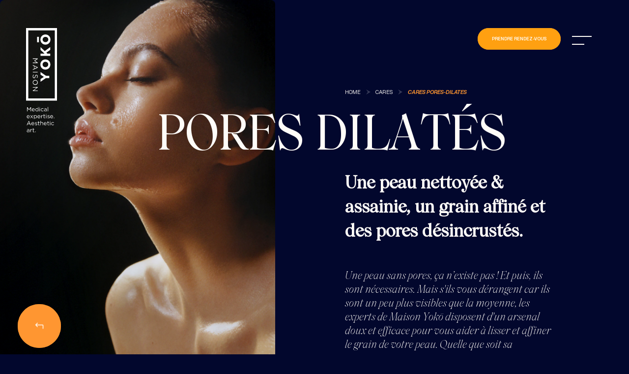

--- FILE ---
content_type: text/html; charset=UTF-8
request_url: https://maisonyoko.com/cares/pores-dilates/
body_size: 34893
content:
<!doctype html>
<html data-n-head-ssr lang="fr" data-n-head="%7B%22lang%22:%7B%22ssr%22:%22fr%22%7D%7D">
  <head>
    <title>Peau saine : des pores désincrustés | Maison Yoko</title><meta data-n-head="ssr" charset="utf-8"><meta data-n-head="ssr" name="viewport" content="width=device-width,initial-scale=1"><meta data-n-head="ssr" name="format-detection" content="telephone=no"><meta data-n-head="ssr" name="msapplication-TileColor" content="#ffffff"><meta data-n-head="ssr" name="msapplication-config" content="/icons/browserconfig.xml"><meta data-n-head="ssr" name="theme-color" content="#ffffff"><meta data-n-head="ssr" data-hid="charset" charset="utf-8"><meta data-n-head="ssr" data-hid="mobile-web-app-capable" name="mobile-web-app-capable" content="yes"><meta data-n-head="ssr" data-hid="apple-mobile-web-app-title" name="apple-mobile-web-app-title" content="maison-yoko"><meta data-n-head="ssr" data-hid="og:type" name="og:type" property="og:type" content="website"><meta data-n-head="ssr" data-hid="og:site_name" name="og:site_name" property="og:site_name" content="maison-yoko"><meta data-n-head="ssr" data-hid="og:title" property="og:title" content="Peau saine : des pores désincrustés | Maison Yoko"><meta data-n-head="ssr" data-hid="description" name="description" content="Une peau nettoyée et assainie, un grain affiné et des pores désincrustés. Maison Yoko assure une prise en charge sur-mesure."><meta data-n-head="ssr" data-hid="og:description" name="og:description" content="Une peau nettoyée et assainie, un grain affiné et des pores désincrustés. Maison Yoko assure une prise en charge sur-mesure."><meta data-n-head="ssr" data-hid="og:image" name="og:image" content="https://images.prismic.io/maison-yoko/c908171f-3c40-48b4-832d-db0ff3c5c6ce_YOKO_10_B.jpg?auto=compress,format&rect=0,924,3771,1980&w=1200&h=630"><meta data-n-head="ssr" data-hid="og:url" property="og:url" content="undefined/cares/pores-dilates/"><link data-n-head="ssr" rel="dns-prefetch" href="//player.vimeo.com"><link data-n-head="ssr" rel="dns-prefetch" href="//static.cdn.prismic.io"><link data-n-head="ssr" rel="dns-prefetch" href="//images.prismic.io"><link data-n-head="ssr" rel="dns-prefetch" href="//fonts.googleapis.com"><link data-n-head="ssr" rel="dns-prefetch" href="//player.vimeocdn.com"><link data-n-head="ssr" rel="dns-prefetch" href="//i.vimeocdn.com"><link data-n-head="ssr" rel="dns-prefetch" href="//f.vimeocdn.com"><link data-n-head="ssr" rel="preconnect" href="//player.vimeo.com"><link data-n-head="ssr" rel="preconnect" href="//static.cdn.prismic.io"><link data-n-head="ssr" rel="preconnect" href="//images.prismic.io"><link data-n-head="ssr" rel="preconnect" href="//fonts.googleapis.com"><link data-n-head="ssr" rel="preconnect" href="//player.vimeocdn.com"><link data-n-head="ssr" rel="preconnect" href="//i.vimeocdn.com"><link data-n-head="ssr" rel="preconnect" href="//f.vimeocdn.com"><link data-n-head="ssr" rel="apple-touch-icon" sizes="180x180" href="/icons/apple-touch-icon.png"><link data-n-head="ssr" rel="icon" type="image/png" sizes="32x32" href="/icons/favicon-32x32.png"><link data-n-head="ssr" rel="icon" type="image/png" sizes="16x16" href="/icons/favicon-16x16.png"><link data-n-head="ssr" href="/icons/safari-pinned-tab.svg" color="#5bbad5"><link data-n-head="ssr" rel="shortcut icon" href="/icons/favicon.ico"><link data-n-head="ssr" data-hid="shortcut-icon" rel="shortcut icon" href="/_nuxt/icons/icon_64x64.bfa4f8.png"><link data-n-head="ssr" data-hid="apple-touch-icon" rel="apple-touch-icon" href="/_nuxt/icons/icon_512x512.bfa4f8.png" sizes="512x512"><link data-n-head="ssr" rel="manifest" href="/_nuxt/manifest.4b9850a3.json" data-hid="manifest"><link data-n-head="ssr" rel="canonical" href="https://maisonyoko.com/cares/pores-dilates/"><script data-n-head="ssr" data-hid="gtm-script">window._gtm_init||(window._gtm_init=1,function(t,e,n,a,o){t[n]=1==t[n]||"yes"==e[n]||1==e[n]||1==e.msDoNotTrack||t[a]&&t[a][o]&&t[a][o]()?1:0}(window,navigator,"doNotTrack","external","msTrackingProtectionEnabled"),function(a,o,i,g,m){a[m]={},a._gtm_inject=function(t){var e,n;a.doNotTrack||a[m][t]||(a[m][t]=1,a[g]=a[g]||[],a[g].push({"gtm.start":(new Date).getTime(),event:"gtm.js"}),e=o.getElementsByTagName(i)[0],(n=o.createElement(i)).async=!0,n.src="https://www.googletagmanager.com/gtm.js?id="+t,e.parentNode.insertBefore(n,e))},a._gtm_inject("GTM-K7HH3TL")}(window,document,"script","dataLayer","_gtm_ids"))</script><script data-n-head="ssr" type="application/ld+json">{"@context":"https://schema.org","@type":"BreadcrumbList","itemListElement":[{"@type":"ListItem","position":1,"name":"Médecine esthétique","item":"https://maisonyoko.com"},{"@type":"ListItem","position":2},{"@type":"ListItem","position":3}]}</script><link rel="preload" href="/_nuxt/9053b98.js" as="script"><link rel="preload" href="/_nuxt/9910ed3.js" as="script"><link rel="preload" href="/_nuxt/8a4e2b5.js" as="script"><link rel="preload" href="/_nuxt/394e294.js" as="script"><link rel="preload" href="/_nuxt/eccc782.js" as="script"><link rel="preload" href="/_nuxt/c87d3b0.js" as="script"><style data-vue-ssr-id="2e1d3518:0 1a73ea6b:0 5f0881de:0 e6327cdc:0 356f4e7c:0 2c44646c:0 2b7fc886:0 79129cf6:0 df38836a:0 35ce34b5:0 d835ac68:0 027ea2e6:0 01c86e78:0 70511994:0 0c9c6490:0 6c457566:0 5b04f641:0 e1d76338:0 b2573206:0 40c646e6:0 38925840:0 1d32b028:0 b27249a4:0">@media (min-width:769px) and (max-width:1080px){html{font-size:1.30208vw;font-size:calc(1.30208vw - var(--sbw)/ 7.68)}}@media (min-width:1081px){html{font-size:.69444vw;font-size:calc(.69444vw - var(--sbw)/ 144)}}@media (min-width:1920px){html{font-size:.52083vw;font-size:calc(.52083vw - var(--sbw)/ 192)}}a,abbr,acronym,address,applet,article,aside,audio,b,big,blockquote,body,canvas,caption,center,cite,code,dd,del,details,dfn,div,dl,dt,em,embed,fieldset,figcaption,figure,footer,form,h1,h2,h3,h4,h5,h6,header,hgroup,html,i,iframe,img,ins,kbd,label,legend,li,mark,menu,nav,object,ol,output,p,pre,q,ruby,s,samp,section,small,span,strike,strong,sub,summary,sup,table,tbody,td,tfoot,th,thead,time,tr,tt,u,ul,var,video{margin:0;padding:0;border:0;font-size:100%;vertical-align:baseline}article,aside,details,figcaption,figure,footer,header,hgroup,menu,nav,section{display:block}body{line-height:1}ol,ul{list-style:none}blockquote,q{quotes:none}blockquote:after,blockquote:before,q:after,q:before{content:"";content:none}table{border-collapse:collapse;border-spacing:0}*,:after,:before{box-sizing:inherit;-webkit-tap-highlight-color:transparent}Input,Textarea{background:0 0;outline:0!important;box-shadow:none!important}html{font-size:2.66667vw;font-size:calc(2.66667vw - var(--sbw)/ 37.5)}@media (min-width:769px) and (max-width:1080px){html{font-size:1.30208vw;font-size:calc(1.30208vw - var(--sbw)/ 7.68)}}@media (min-width:1081px){html{font-size:.69444vw;font-size:calc(.69444vw - var(--sbw)/ 144)}}@media (min-width:1920px){html{font-size:.52083vw;font-size:calc(.52083vw - var(--sbw)/ 192)}}@keyframes flicker{0%{opacity:0}40%{opacity:1}60%{opacity:1}to{opacity:0}}@font-face{font-family:"Wulkan Display";src:url(/_nuxt/fonts/wulkandisplaylight.f49c1b9.woff2) format("woff2"),url(/_nuxt/fonts/wulkandisplaylight.8a6f8a9.woff) format("woff");font-weight:300;font-style:normal;font-display:swap}@font-face{font-family:"Wulkan Display";src:url(/_nuxt/fonts/wulkandisplaylightitalic.3cc7d56.woff2) format("woff2"),url(/_nuxt/fonts/wulkandisplaylightitalic.c2c2412.woff) format("woff");font-weight:300;font-style:italic;font-display:swap}@font-face{font-family:"Wulkan Display";src:url(/_nuxt/fonts/wulkandisplaymedium.ae6732a.woff2) format("woff2"),url(/_nuxt/fonts/wulkandisplaymedium.96ef748.woff) format("woff");font-weight:500;font-style:normal;font-display:swap}@font-face{font-family:"Wulkan Display";src:url(/_nuxt/fonts/wulkandisplaymediumitalic.14f8ecd.woff2) format("woff2"),url(/_nuxt/fonts/wulkandisplaymediumitalic.71e5182.woff) format("woff");font-weight:500;font-style:italic;font-display:swap}@font-face{font-family:"Helvetica Now Display";src:url(/_nuxt/fonts/helveticanowdisplay-regular.a85ca00.woff2) format("woff2"),url(/_nuxt/fonts/helveticanowdisplay-regular.220b47f.woff) format("woff");font-weight:400;font-style:normal;font-display:swap}@font-face{font-family:"Helvetica Now Display";src:url(/_nuxt/fonts/helveticanowdisplay-regita.c6525cb.woff2) format("woff2"),url(/_nuxt/fonts/helveticanowdisplay-regita.69ec8dc.woff) format("woff");font-weight:400;font-style:italic;font-display:swap}@font-face{font-family:"Helvetica Now Display";src:url(/_nuxt/fonts/helveticanowdisplay-medium.6f2b4f3.woff2) format("woff2"),url(/_nuxt/fonts/helveticanowdisplay-medium.3bd732a.woff) format("woff");font-weight:500;font-style:normal;font-display:swap}@font-face{font-family:"Helvetica Now Display";src:url(/_nuxt/fonts/helveticanowdisplay-bold.6a7dfc9.woff2) format("woff2"),url(/_nuxt/fonts/helveticanowdisplay-bold.aa261c9.woff) format("woff");font-weight:700;font-style:normal;font-display:swap}@font-face{font-family:"Helvetica Now Display";src:url(/_nuxt/fonts/helveticanowdisplay-boldita.8ce7365.woff2) format("woff2"),url(/_nuxt/fonts/helveticanowdisplay-boldita.be7bc1c.woff) format("woff");font-weight:700;font-style:italic;font-display:swap}@font-face{font-family:"Helvetica Now Display";src:url(/_nuxt/fonts/helveticanowdisplay-extrabold.8785c09.woff2) format("woff2"),url(/_nuxt/fonts/helveticanowdisplay-extrabold.db0583e.woff) format("woff");font-weight:800;font-style:normal;font-display:swap}@font-face{font-family:"Helvetica Now Display";src:url(/_nuxt/fonts/helveticanowdisplay-black.54d48ab.woff2) format("woff2"),url(/_nuxt/fonts/helveticanowdisplay-black.2a267c1.woff) format("woff");font-weight:900;font-style:normal;font-display:swap}html{--sbw:0px;min-height:100%;-ms-text-size-adjust:100%;-webkit-text-size-adjust:100%;-moz-osx-font-smoothing:grayscale;-webkit-font-smoothing:antialiased;background:#02072d;color:#02072d;font-weight:400;font-family:"Helvetica Now Display",sans-serif}html,html *,html :after,html :before{-webkit-tap-highlight-color:transparent}html *,html :after,html :before{box-sizing:border-box}::-moz-selection{background:#fffcf8;color:#02072d}::selection{background:#fffcf8;color:#02072d}body{overscroll-behavior:none;overflow-y:scroll;width:100%}body.cursor-wait,body.cursor-wait *{cursor:wait}a{text-decoration:none;color:inherit}button{cursor:pointer;-webkit-appearance:none;-moz-appearance:none;appearance:none;outline:0;border:0;padding:0;background:0 0}.AppText--large{font-family:"Wulkan Display",Arial,sans-serif;font-size:3rem;font-weight:100;line-height:4rem}.AppText--large b,.AppText--large strong{font-weight:700;font-style:italic}@media (min-width:1081px){.AppText--large{font-size:4.2rem;line-height:5.6rem}}.AppText--regular{font-family:"Wulkan Display",Arial,sans-serif;font-weight:300;font-style:normal}@media (min-width:1081px){.AppText--regular{font-size:4rem;line-height:140%}}@media (min-width:769px) and (max-width:1080px){.AppText--regular{font-size:2.4rem;line-height:120%}}@media (max-width:768px){.AppText--regular{font-size:2.4rem;line-height:120%}}.AppText--small{font-size:16px;line-height:30px}.AppText--xsmall{font-size:14px;line-height:16px}.AppText--xxsmall{font-family:"Helvetica Now Display",sans-serif;font-size:12px;line-height:16px}.AppText--rich b,.AppText--rich strong,.AppText--semi-rich b,.AppText--semi-rich strong{font-weight:700;color:var(--page-color)}.AppText--rich em,.AppText--semi-rich em{font-style:italic}.AppText--rich a,.AppText--semi-rich a{position:relative}.AppText--rich a:after,.AppText--semi-rich a:after{content:"";display:block;position:absolute;bottom:0;width:100%;height:1px;background:#02072d;left:0}.AppText--rich ul{margin:2rem 0}.AppText--rich ul li{padding-left:2.6rem;position:relative;font-size:1.6rem;line-height:2.3rem;padding-bottom:18px}.AppText--rich ul li:before{content:"";display:block;position:absolute;left:0;top:1.2rem;width:6px;height:6px;border-radius:100%;background:#ff9631}.AppText--rich a{color:#ff9631;text-decoration:underline}.AppText--rich h2{display:block;margin-bottom:3rem;font-size:3.2rem;font-family:"Wulkan Display",Arial,sans-serif;line-height:100%}.AppText--rich h3,.AppText--rich h4,.AppText--rich h5,.AppText--rich h6{display:block;margin-bottom:2rem;font-size:2.4rem;font-family:"Wulkan Display",Arial,sans-serif;line-height:100%}.AppText--rich p{font-family:"Helvetica Now Display",sans-serif;font-weight:400;font-size:1.6rem;line-height:2.3rem}.AppText--rich p b,.AppText--rich p strong{font-weight:700}.AppTitle{font-family:"Wulkan Display",Arial,sans-serif;font-style:normal}.AppTitle--large{font-weight:500;line-height:7rem;text-transform:uppercase;color:#fffcf8}.AppTitle--large em{font-style:italic;font-weight:300;color:#ff9631;text-transform:none}@media (max-width:768px){.AppTitle--large{font-size:5rem;line-height:5rem}.AppTitle--large em{font-size:4.6rem}}@media (min-width:769px) and (max-width:1080px){.AppTitle--large{font-size:5rem}.AppTitle--large em{font-size:4.6rem}}@media (min-width:1081px){.AppTitle--large{font-size:8rem}.AppTitle--large em{font-size:7rem}}.AppTitle--small{font-weight:300;font-size:7rem;line-height:125%}.AppTitle--small strong{font-weight:500}.AppTitle--small em{font-style:italic;color:#ff9631}@media (max-width:768px){.AppTitle--small{font-size:4.2rem}}.AppSubtitle--large{font-family:"Wulkan Display",Arial,sans-serif;font-style:normal;font-weight:300;font-size:4rem;line-height:140%}.AppSubtitle--large strong{font-weight:600}.AppSubtitle--large em{font-style:italic;color:#ff9631}@media (max-width:768px){.AppSubtitle--large{font-size:3rem}}.AppSubtitle--small{font-family:"Helvetica Now Display",sans-serif;font-style:normal;font-weight:500;font-size:1.6rem;line-height:150%;text-transform:uppercase}.AppSubtitle--small strong{font-weight:700;font-style:italic}[class^=app-container],div[class*=" app-container"]{margin-left:auto;margin-right:auto;padding-left:3rem;padding-right:3rem}.app-container1200{max-width:126rem}.app-container1120{max-width:118rem}.u-alignHorizontalCenter,.u-alignVerticalCenter{display:flex;justify-content:center;align-items:center}.u-alignVerticalCenter{flex-direction:column}.u-alignSpaceBetween{justify-content:space-between}.u-alignItemsCenter,.u-alignSpaceBetween{display:flex;align-items:center}.u-posFit{position:absolute;bottom:0;left:0;right:0;top:0;margin:auto;width:100%;height:100%}.fade-enter,.fade-leave-to{opacity:0}.fade-enter-active,.fade-leave-active{transition:opacity .3s cubic-bezier(.65,0,.35,1)}.fade-enter-active{transition-delay:.15s}.translateY-fade-enter{opacity:0;transform:translateY(10rem)}.translateY-fade-leave-to{opacity:0}.translateY-fade-enter-active,.translateY-fade-leave-active{transition:opacity .4s cubic-bezier(.455,.03,.515,.955),transform .7s cubic-bezier(.165,.84,.44,1)}.translateY-fade-enter-active{transition-delay:.15s}.scale-fade-enter{opacity:0;transform:scale(0)}.scale-fade-leave-to{opacity:0}.scale-fade-enter-active,.scale-fade-leave-active{transition:opacity .4s cubic-bezier(.455,.03,.515,.955),transform .7s cubic-bezier(.165,.84,.44,1)}.scale-fade-enter-active{transition-delay:.15s}.u-visually-hidden{border:none;clip:rect(0 0 0 0);height:1px;margin:-1px;overflow:hidden;padding:0;position:absolute;white-space:nowrap;width:1px}@media (min-width:1081px){.u-mobile-only{display:none}}@media (max-width:768px){.u-desktop-only{display:none}}.u-textUppercase{text-transform:uppercase}.u-textCenter{text-align:center}.u-textLeft{text-align:left}.nuxt-progress{position:fixed;top:0;left:0;right:0;height:2px;width:0;opacity:1;transition:width .1s,opacity .4s;background-color:#000;z-index:999999}.nuxt-progress.nuxt-progress-notransition{transition:none}.nuxt-progress-failed{background-color:red}html[data-v-c764fb70]{font-size:2.66667vw;font-size:calc(2.66667vw - var(--sbw)/ 37.5)}@media (min-width:769px) and (max-width:1080px){html[data-v-c764fb70]{font-size:1.30208vw;font-size:calc(1.30208vw - var(--sbw)/ 7.68)}}@media (min-width:1081px){html[data-v-c764fb70]{font-size:.69444vw;font-size:calc(.69444vw - var(--sbw)/ 144)}}@media (min-width:1920px){html[data-v-c764fb70]{font-size:.52083vw;font-size:calc(.52083vw - var(--sbw)/ 192)}}@keyframes flicker-c764fb70{0%{opacity:0}40%{opacity:1}60%{opacity:1}to{opacity:0}}.Main[data-v-c764fb70]{position:relative;width:100%;min-height:100vh;min-height:calc(var(--vh,1vh)*100);overflow:hidden;font-size:1.6rem;line-height:normal;color:#fffcf8;z-index:1;transition:opacity .6s cubic-bezier(.65,0,.35,1)}.Main.hide[data-v-c764fb70]{opacity:0!important;transition:opacity .3s cubic-bezier(.65,0,.35,1)}html[data-v-db053e34]{font-size:2.66667vw;font-size:calc(2.66667vw - var(--sbw)/ 37.5)}@media (min-width:769px) and (max-width:1080px){html[data-v-db053e34]{font-size:1.30208vw;font-size:calc(1.30208vw - var(--sbw)/ 7.68)}}@media (min-width:1081px){html[data-v-db053e34]{font-size:.69444vw;font-size:calc(.69444vw - var(--sbw)/ 144)}}@media (min-width:1920px){html[data-v-db053e34]{font-size:.52083vw;font-size:calc(.52083vw - var(--sbw)/ 192)}}@keyframes flicker-db053e34{0%{opacity:0}40%{opacity:1}60%{opacity:1}to{opacity:0}}.AppCursor-component[data-v-db053e34]{position:fixed;top:0;left:0;width:100%;height:100%;z-index:1000000;pointer-events:none}.AppCursor-dot[data-v-db053e34]{position:relative;width:12rem;height:12rem;margin-top:-6em;margin-left:-6em;border-radius:50%;background-color:#ffa011;transform:translate3d(-50%,-50%,0) scale(.125);will-change:transform;overflow:hidden}.AppCursor-drag[data-v-db053e34]{position:absolute;top:0;left:0;width:100%;height:100%;display:flex;flex-direction:column;justify-content:center;align-items:center}.AppCursor-dragIcon[data-v-db053e34]{flex-shrink:0;width:1.7rem;height:1.7rem}.AppCursor-dragText[data-v-db053e34]{margin-top:.8rem;font-weight:700;line-height:normal;text-transform:uppercase}.PageTransition-component[data-v-4e60639f]{position:fixed;top:0;left:0;width:100%;height:100vh;background-color:#02072d;display:flex;flex-direction:column;justify-content:center;align-items:center;transform:translateY(0);pointer-events:auto;transition:all .5s ease-in-out;z-index:999}.PageTransition-component.--is-hidden[data-v-4e60639f]{opacity:0;pointer-events:none;transition:opacity .2s ease-in-out}.PageTransition-component[data-v-4e60639f]:after{content:"";position:absolute;top:50vh;left:0;width:100%;height:2px;background-color:#fff;transform-origin:left center;transform:scaleX(var(--progress));transition:transform .5s}p[data-v-4e60639f],span[data-v-4e60639f]{color:#fff}.LogoIcon[data-v-4e60639f]{width:5rem;fill:#fff}.Loader-component[data-v-7a0a5b74]{position:fixed;display:flex;flex-direction:column;justify-content:center;align-items:center;width:100vw;height:100vh;top:0;left:0;background-color:#02072d;pointer-events:auto;overflow:hidden;z-index:999}.Loader-component.--is-hidden[data-v-7a0a5b74],.Loader-component[data-v-7a0a5b74]{transition:opacity .2s cubic-bezier(.65,0,.35,1)}.Loader-component.--is-hidden[data-v-7a0a5b74]{opacity:0;pointer-events:none}p[data-v-7a0a5b74],span[data-v-7a0a5b74]{color:#fff}.LogoIcon[data-v-7a0a5b74]{width:5rem;fill:#fff}html[data-v-274a5860]{font-size:2.66667vw;font-size:calc(2.66667vw - var(--sbw)/ 37.5)}@media (min-width:769px) and (max-width:1080px){html[data-v-274a5860]{font-size:1.30208vw;font-size:calc(1.30208vw - var(--sbw)/ 7.68)}}@media (min-width:1081px){html[data-v-274a5860]{font-size:.69444vw;font-size:calc(.69444vw - var(--sbw)/ 144)}}@media (min-width:1920px){html[data-v-274a5860]{font-size:.52083vw;font-size:calc(.52083vw - var(--sbw)/ 192)}}@keyframes flicker-274a5860{0%{opacity:0}40%{opacity:1}60%{opacity:1}to{opacity:0}}.Canvas[data-v-274a5860]{position:fixed;width:100vw;height:100vh;pointer-events:none}.Canvas[data-v-274a5860],.Canvas[data-v-274a5860] .Canvas-el{top:0;left:0;background-color:transparent}.Canvas[data-v-274a5860] .Canvas-el{position:absolute;width:100%;height:100%}.Canvas[data-v-274a5860]:after{content:"";display:block;position:absolute;width:99%;height:50%;top:50%;left:50%;opacity:0;background-color:red;transform:translate(-50%,-50%)}html[data-v-0ca98d71]{font-size:2.66667vw;font-size:calc(2.66667vw - var(--sbw)/ 37.5)}@media (min-width:769px) and (max-width:1080px){html[data-v-0ca98d71]{font-size:1.30208vw;font-size:calc(1.30208vw - var(--sbw)/ 7.68)}}@media (min-width:1081px){html[data-v-0ca98d71]{font-size:.69444vw;font-size:calc(.69444vw - var(--sbw)/ 144)}}@media (min-width:1920px){html[data-v-0ca98d71]{font-size:.52083vw;font-size:calc(.52083vw - var(--sbw)/ 192)}}@keyframes flicker-0ca98d71{0%{opacity:0}40%{opacity:1}60%{opacity:1}to{opacity:0}}.Header[data-v-0ca98d71]{position:fixed;display:flex;justify-content:space-between;width:100%;top:0;left:0;padding-top:6.4rem;padding-left:6rem;padding-right:8rem;z-index:100;opacity:0;pointer-events:none}@media (max-width:768px){.Header[data-v-0ca98d71]{height:8rem;padding:1.5rem 2rem;transition:background .3s cubic-bezier(.25,.46,.45,.94)}.Header.compact[data-v-0ca98d71]:not(.open){background-color:#02072d}.Header.compact .SearchBar.Header-searchBar[data-v-0ca98d71]{opacity:0;pointer-events:none}}@media (min-width:769px) and (max-width:1080px){.Header[data-v-0ca98d71]{height:8rem;padding:1.5rem 2rem;transition:background .3s cubic-bezier(.25,.46,.45,.94)}.Header.compact[data-v-0ca98d71]:not(.open){background-color:#02072d}}.Header--dark .Header-logoIcon[data-v-0ca98d71]{fill:#1f2f57}.Header--dark .Header-btmenu span[data-v-0ca98d71]{background-color:#1f2f57}@media (hover:hover) and (pointer:fine){.Header--dark .Header-btrdv:hover .Header-btrdvContent[data-v-0ca98d71]{box-shadow:inset 0 0 0 .1rem #1f2f57;background-color:#1f2f57}}.Header--light .Header-logoIcon[data-v-0ca98d71]{fill:#fff}.Header--contact .Header-logo[data-v-0ca98d71]:not(.open){opacity:0;pointer-events:none}.Header--blog .Header-logo[data-v-0ca98d71],.Header--contact .Header-btrdv[data-v-0ca98d71]{display:none}@media (min-width:1081px){.Header--blog[data-v-0ca98d71]{padding-left:8rem;padding-right:8rem}}@media (max-width:768px){.Header--blog .Header-sideBts[data-v-0ca98d71]{display:none}}@media (min-width:769px) and (max-width:1080px){.Header--blog .Header-sideBts[data-v-0ca98d71]{display:none}}.Header:not(.Header--contact) .Header-logo[data-v-0ca98d71],.Header[data-v-0ca98d71]:not(.Header--contact){transition:opacity .6s cubic-bezier(.65,0,.35,1),background .3s cubic-bezier(.25,.46,.45,.94)}.Header--error[data-v-0ca98d71]{display:none}.Header.open .SearchBar.Header-searchBar[data-v-0ca98d71]{opacity:0;pointer-events:none}.SearchBar.Header-searchBar[data-v-0ca98d71]{transition:opacity .3s cubic-bezier(.65,0,.35,1)}.Header-logoBlog[data-v-0ca98d71]{position:relative;flex:none;display:flex;flex-flow:column;justify-content:center;align-items:center;width:8rem;aspect-ratio:120/66;top:.7rem;border-radius:50%;font-family:"Helvetica Now Display",sans-serif;font-style:normal;font-weight:700;font-size:1rem;line-height:109%;letter-spacing:.32em;pointer-events:auto;text-transform:uppercase}.Header-logoBlog b[data-v-0ca98d71],.Header-logoBlog strong[data-v-0ca98d71]{font-weight:900;font-size:2rem;line-height:2rem;letter-spacing:0}@media (max-width:768px){.Header-logoBlog[data-v-0ca98d71]{width:6rem;font-size:.8rem;top:.5rem}.Header-logoBlog b[data-v-0ca98d71],.Header-logoBlog strong[data-v-0ca98d71]{font-size:1.6rem;line-height:1.6rem}.Header-logoBlog.compact .Header-logoBlogIcon[data-v-0ca98d71]{fill:#fff}}@media (min-width:769px) and (max-width:1080px){.Header-logoBlog[data-v-0ca98d71]{width:6rem;top:.5rem;font-size:.8rem;background-color:#fffcf8;color:#02072d}.Header-logoBlog b[data-v-0ca98d71],.Header-logoBlog strong[data-v-0ca98d71]{font-size:1.6rem;line-height:1.6rem}.Header-logoBlog.compact .Header-logoBlogIcon[data-v-0ca98d71]{fill:#fff}}@media (hover:hover) and (pointer:fine){.Header-logoBlog[data-v-0ca98d71]{transition:background-color .3s cubic-bezier(.25,.46,.45,.94)}.Header-logoBlog:hover .Header-logoBlogIcon[data-v-0ca98d71]{fill:#fffcf8}}.Header-logoBlogIcon[data-v-0ca98d71]{width:100%;height:100%;fill:#02072d;transition:fill .3s cubic-bezier(.25,.46,.45,.94)}.Header-logo[data-v-0ca98d71]{position:relative;width:7rem;height:23.8rem;pointer-events:auto}.Header-logo.compact[data-v-0ca98d71]{opacity:0;pointer-events:none}@media (max-width:768px){.Header-logo.compact[data-v-0ca98d71]{height:5rem;overflow:hidden;opacity:1;pointer-events:auto}.Header-logo.compact .Header-logoIcon[data-v-0ca98d71]{opacity:0;transform:translateY(-2.5rem) scale(.8)}.Header-logo.compact .Header-logoIconSmall[data-v-0ca98d71]{opacity:1;transform:translateY(0) scale(1)}}@media (min-width:769px) and (max-width:1080px){.Header-logo.compact[data-v-0ca98d71]{height:5rem;overflow:hidden;opacity:1;pointer-events:auto}.Header-logo.compact .Header-logoIcon[data-v-0ca98d71]{opacity:0;transform:translateY(-2.5rem) scale(.8)}.Header-logo.compact .Header-logoIconSmall[data-v-0ca98d71]{opacity:1;transform:translateY(0) scale(1)}}.Header-logo.open .Header-logoIcon[data-v-0ca98d71]{fill:#fff}@media (max-width:768px){.Header-logo[data-v-0ca98d71]{width:5rem;height:17rem}}@media (min-width:769px) and (max-width:1080px){.Header-logo[data-v-0ca98d71]{width:5rem;height:17rem}}@media (min-width:1921px){.Header-logo[data-v-0ca98d71]{width:70px;height:238px}}.Header-logoIcon[data-v-0ca98d71]{width:100%;height:100%;transform:translateY(0)}.Header-logoIconSmall[data-v-0ca98d71],.Header-logoIcon[data-v-0ca98d71]{transition:fill .3s cubic-bezier(.25,.46,.45,.94),opacity .2s cubic-bezier(.65,0,.35,1),transform .6s cubic-bezier(.165,.84,.44,1)}.Header-logoIconSmall[data-v-0ca98d71]{position:absolute;width:5rem;height:5rem;top:0;left:0;fill:#fffcf8;opacity:0;transform:translateY(2.5rem) scale(.8)}.Header-side[data-v-0ca98d71]{position:relative;display:flex;height:5rem;pointer-events:auto}.Header-sideBts[data-v-0ca98d71]{display:flex;grid-gap:10px;gap:10px;margin-right:2rem}.Header-sideBt[data-v-0ca98d71]{position:relative;display:flex;justify-content:center;align-items:center;width:19rem;height:5rem;border-radius:8rem;overflow:hidden;transform-origin:100% 50%;color:#fffcf8;transform:translateZ(0) scale(1);transition:opacity .2s cubic-bezier(.65,0,.35,1),width .8s cubic-bezier(.76,0,.24,1),transform .3s cubic-bezier(.76,0,.24,1)}@media (hover:hover) and (pointer:fine){.Header-sideBt:hover .Header-btrdvContent[data-v-0ca98d71]{background-color:transparent}}.Header-sideBt.open[data-v-0ca98d71]{opacity:0}@media (min-width:1081px){.Header-sideBt.compact[data-v-0ca98d71]{opacity:0;pointer-events:none;width:5rem;transform:translate3d(2.6rem,0,0) scale(.1);transition:opacity .3s cubic-bezier(.65,0,.35,1) .35s,box-shadow .3s cubic-bezier(.25,.46,.45,.94),width .8s cubic-bezier(.76,0,.24,1),transform .2s cubic-bezier(.76,0,.24,1) .4s}.Header-sideBt.compact .Header-sideBtContent[data-v-0ca98d71]{transform:translate3d(calc(100% - 5rem),0,0);transition:transform .8s cubic-bezier(.76,0,.24,1)}.Header-sideBt.compact .Header-sideBtLabel[data-v-0ca98d71]{transform:translate3d(100%,0,0);transition:opacity .2s cubic-bezier(.65,0,.35,1),transform .8s cubic-bezier(.76,0,.24,1)}}@media (max-width:768px){.Header-sideBt[data-v-0ca98d71]{width:5rem}.Header-sideBt .Header-sideBtLabel[data-v-0ca98d71]{opacity:0}.Header-sideBt .Header-sideBtIcon[data-v-0ca98d71]{opacity:1}}@media (min-width:769px) and (max-width:1080px){.Header-sideBt[data-v-0ca98d71]{width:5rem}.Header-sideBt .Header-sideBtLabel[data-v-0ca98d71]{opacity:0}.Header-sideBt .Header-sideBtIcon[data-v-0ca98d71]{opacity:1}}@media (max-width:1079px){.Header-sideBt[data-v-0ca98d71]{width:5rem}.Header-sideBt .Header-sideBtLabel[data-v-0ca98d71]{opacity:0}.Header-sideBt .Header-sideBtIcon[data-v-0ca98d71]{opacity:1}}@media (min-width:1921px){.Header-sideBt[data-v-0ca98d71]{width:190px;height:50px}}.Header-sideBtContent[data-v-0ca98d71]{position:relative;width:100%;height:100%;background-color:#ff9631;box-shadow:inset 0 0 0 .1rem #ff9631;border-radius:8rem;transition:background .5s cubic-bezier(.165,.84,.44,1),.5s cubic-bezier(.165,.84,.44,1)}.Header-sideBtIcon[data-v-0ca98d71]{width:1.5rem;height:1.5rem;fill:currentColor;opacity:0;transition:opacity .2s cubic-bezier(.65,0,.35,1)}.Header-sideBtIcon[data-v-0ca98d71],.Header-sideBtLabel[data-v-0ca98d71]{position:absolute;top:50%;left:50%;z-index:1;transform:translate(-50%,-50%)}.Header-sideBtLabel[data-v-0ca98d71]{width:19rem;font-family:"Helvetica Now Display",sans-serif;font-style:normal;font-weight:700;font-size:1rem;color:currentColor;text-transform:uppercase;text-align:center;line-height:100%;transition:opacity .2s cubic-bezier(.65,0,.35,1) .1s,transform .6s cubic-bezier(.76,0,.24,1) .1s}@media (min-width:1921px){.Header-sideBtLabel[data-v-0ca98d71]{font-size:10px}}.Header-btmenu[data-v-0ca98d71]{position:relative;display:flex;flex-flow:column;justify-content:center;align-items:center;width:50px;height:50px;border-radius:50%;transition:box-shadow .3s cubic-bezier(.25,.46,.45,.94)}.Header-btmenu span[data-v-0ca98d71]{display:block;width:40px;height:2px;margin:7px 0;transform-origin:0;background-color:#fffcf8;transition:transform .3s cubic-bezier(.165,.84,.44,1),background .3s cubic-bezier(.455,.03,.515,.955)}.Header-btmenu span[data-v-0ca98d71]:nth-child(2){transform:scaleX(.625)}.Header-btmenu[data-v-0ca98d71]:after{content:"";display:block;position:absolute;width:100%;height:100%;top:0;left:0;border-radius:50%;box-shadow:inset 0 0 .1rem .1rem #ff9631;opacity:0;transform:scale(1.8);transition:opacity .2s cubic-bezier(.65,0,.35,1),transform .6s cubic-bezier(.165,.84,.44,1)}@media (hover:hover) and (pointer:fine){.Header-btmenu:hover span[data-v-0ca98d71]{background-color:#ff9631}}.Header-btmenu.open span[data-v-0ca98d71]{background-color:#fffcf8}.Header-btmenu.open span[data-v-0ca98d71]:first-child{transform:translate(5px,-8px) rotate(45deg)}.Header-btmenu.open span[data-v-0ca98d71]:nth-child(2){transform:translate(5px,4.5px) rotate(-45deg)}@media (hover:hover) and (pointer:fine){.Header-btmenu.open:hover span[data-v-0ca98d71]{background-color:#ff9631}}.Header-btmenu:not(.open).compact[data-v-0ca98d71]:after{opacity:1;transform:scale(1);transition-delay:.5s}@media (max-width:1079px){.Header-btmenu:not(.open).compact[data-v-0ca98d71]:after{opacity:0;z-index:0}}@media (max-width:768px){.Header-btmenu:not(.open).compact[data-v-0ca98d71]:after{opacity:0;z-index:0}}.Header-btmenu:not(.open).compact span[data-v-0ca98d71]{background-color:#ff9631;transition:transform .3s cubic-bezier(.165,.84,.44,1),width .3s cubic-bezier(.165,.84,.44,1) .5s,margin .3s cubic-bezier(.165,.84,.44,1) .5s,background .3s cubic-bezier(.455,.03,.515,.955) .5s}@media (min-width:1081px){.Header-btmenu:not(.open).compact span[data-v-0ca98d71]{width:25px;margin:3px 0}}@media (max-width:1079px){.Header-btmenu:not(.open).compact span[data-v-0ca98d71]{background-color:#fffcf8;z-index:1}}@media (max-width:768px){.Header-btmenu:not(.open).compact span[data-v-0ca98d71]{background-color:#fffcf8;z-index:1}}@media (min-width:769px) and (max-width:1080px){.Header-btmenu:not(.open).compact span[data-v-0ca98d71]{background-color:#fffcf8;z-index:1}}@media (min-width:1921px){.Header-btmenu[data-v-0ca98d71]{width:50px;height:50px}.Header-btmenu span[data-v-0ca98d71]{width:40px;height:2px;margin:7px 0}.Header-btmenu.open span[data-v-0ca98d71]:first-child{transform:translate(5px,-8px) rotate(45deg)}.Header-btmenu.open span[data-v-0ca98d71]:nth-child(2){transform:translate(5px,4.5px) rotate(-45deg)}.Header-btmenu:not(.open).compact span[data-v-0ca98d71]{width:30px;margin:5px 0}}html[data-v-987b53fe]{font-size:2.66667vw;font-size:calc(2.66667vw - var(--sbw)/ 37.5)}@media (min-width:769px) and (max-width:1080px){html[data-v-987b53fe]{font-size:1.30208vw;font-size:calc(1.30208vw - var(--sbw)/ 7.68)}}@media (min-width:1081px){html[data-v-987b53fe]{font-size:.69444vw;font-size:calc(.69444vw - var(--sbw)/ 144)}}@media (min-width:1920px){html[data-v-987b53fe]{font-size:.52083vw;font-size:calc(.52083vw - var(--sbw)/ 192)}}@keyframes flicker-987b53fe{0%{opacity:0}40%{opacity:1}60%{opacity:1}to{opacity:0}}.SearchBar[data-v-987b53fe]{position:absolute;width:100%;height:100vh;min-height:100vh;min-height:calc(var(--vh,1vh)*100);top:0;left:0;padding-top:6.4rem;pointer-events:none;overflow-y:scroll;z-index:100;transition:background .3s cubic-bezier(.25,.46,.45,.94);scrollbar-color:#fffcf8 #02072d;scrollbar-width:thin;-webkit-overflow-scrolling:touch}.SearchBar[data-v-987b53fe]::-webkit-scrollbar{width:7px}.SearchBar[data-v-987b53fe]::-webkit-scrollbar-track{background:#02072d}.SearchBar[data-v-987b53fe]::-webkit-scrollbar-thumb{background:#fffcf8;-webkit-transition:bakcground .3s cubic-bezier(.25,.46,.45,.94);transition:bakcground .3s cubic-bezier(.25,.46,.45,.94)}.SearchBar[data-v-987b53fe]::-webkit-scrollbar-thumb:hover{background:#ffa34b}.SearchBar.--open[data-v-987b53fe]{padding-bottom:8rem}.SearchBar.--open .SearchBar-headerForm[data-v-987b53fe]:after{transform:translateZ(0);transition:transform .3s cubic-bezier(.165,.84,.44,1)}.SearchBar.--open .SearchBar-headerFormField[data-v-987b53fe]{opacity:1;pointer-events:auto;transition:opacity .3s cubic-bezier(.65,0,.35,1) .2s}.SearchBar.--open .SearchBar-headerList[data-v-987b53fe]{color:#fffcf8}@media (max-width:768px){.SearchBar.--open .SearchBar-headerList[data-v-987b53fe]{color:#02072d}}@media (min-width:769px) and (max-width:1080px){.SearchBar.--open .SearchBar-headerList[data-v-987b53fe]{color:#02072d}}.SearchBar.--open .SearchBar-headerBtIcon[data-v-987b53fe]{fill:#fffcf8}@media (max-width:768px){.SearchBar.--open .SearchBar-headerBtIcon[data-v-987b53fe]{fill:#02072d}}@media (min-width:769px) and (max-width:1080px){.SearchBar.--open .SearchBar-headerBtIcon[data-v-987b53fe]{fill:#02072d}}.SearchBar.--isSearching[data-v-987b53fe]{background-color:#1f2f57;pointer-events:auto}.SearchBar.--isSearching .SearchBar-headerFormBtclose[data-v-987b53fe]{opacity:1;pointer-events:auto}@media (max-width:768px){.SearchBar[data-v-987b53fe]{padding-top:10rem}}@media (min-width:769px) and (max-width:1080px){.SearchBar[data-v-987b53fe]{padding-top:10rem}}.SearchBar-header[data-v-987b53fe]{display:flex;justify-content:center;grid-gap:2rem;gap:2rem;margin:0 auto;pointer-events:none}@media (max-width:768px){.SearchBar-header[data-v-987b53fe]{width:calc(100% - 4rem)}}@media (min-width:769px) and (max-width:1080px){.SearchBar-header[data-v-987b53fe]{width:calc(100% - 4rem)}}.SearchBar-headerNav[data-v-987b53fe]{position:relative;width:83rem;pointer-events:auto}@media (max-width:768px){.SearchBar-headerNav[data-v-987b53fe]{width:100%;background-color:#fffcf8;border-radius:10rem}}@media (min-width:769px) and (max-width:1080px){.SearchBar-headerNav[data-v-987b53fe]{width:100%;background-color:#fffcf8;border-radius:10rem}}.SearchBar-headerListbt[data-v-987b53fe]{position:relative;display:flex;justify-content:space-between;align-items:center;width:100%;height:6rem;padding:0 3rem;font-family:"Helvetica Now Display",sans-serif;font-style:normal;font-weight:800;font-size:1.4rem;line-height:150%;text-transform:uppercase;background-color:#fffcf8;border-radius:10rem;z-index:2}@media (min-width:1081px){.SearchBar-headerListbt[data-v-987b53fe]{display:none}}.SearchBar-headerListbt.--open .SearchBar-headerListbtIcon[data-v-987b53fe]{transform:rotate(0)}.SearchBar-headerListbt span[data-v-987b53fe]{color:#02072d}.SearchBar-headerListbtIcon[data-v-987b53fe]{width:1.2rem;height:.8rem;transform:rotate(180deg);transition:transform .3s cubic-bezier(.165,.84,.44,1)}.SearchBar-headerList[data-v-987b53fe]{position:relative;display:flex;justify-content:center;align-items:center;height:6rem;padding:0 4rem;grid-gap:8rem;gap:8rem;background-color:#fffcf8;color:#1f2f57;border-radius:10rem;transition:color .3s cubic-bezier(.25,.46,.45,.94)}@media (min-width:769px) and (max-width:1080px){.SearchBar-headerList[data-v-987b53fe]{position:absolute;flex-flow:column;width:100%;height:auto;top:calc(100% - 3rem);left:0;grid-gap:0;gap:0;overflow:hidden;opacity:0;pointer-events:none;padding:3rem 2rem 0;border-radius:0 0 3rem 3rem;background-color:#fffcf8;color:#02072d;z-index:1;transition:opacity .3s cubic-bezier(.65,0,.35,1)}.SearchBar-headerList.--open[data-v-987b53fe]{opacity:1;pointer-events:auto}}@media (max-width:768px){.SearchBar-headerList[data-v-987b53fe]{position:absolute;flex-flow:column;width:100%;height:auto;top:calc(100% - 3rem);left:0;grid-gap:0;gap:0;overflow:hidden;opacity:0;pointer-events:none;padding:3rem 2rem 0;border-radius:0 0 3rem 3rem;background-color:#fffcf8;color:#02072d;z-index:1;transition:opacity .3s cubic-bezier(.65,0,.35,1)}.SearchBar-headerList.--open[data-v-987b53fe]{opacity:1;pointer-events:auto}}.SearchBar-headerItem[data-v-987b53fe]{position:relative;font-family:"Helvetica Now Display",sans-serif;font-style:normal;font-weight:800;font-size:1.4rem;line-height:150%;text-transform:uppercase;text-align:center;z-index:1}@media (hover:hover) and (pointer:fine){.SearchBar-headerItem[data-v-987b53fe]:hover{color:#ffa011}}@media (min-width:769px) and (max-width:1080px){.SearchBar-headerItem[data-v-987b53fe]{display:flex;align-items:center;justify-content:center;width:100%;height:6rem;font-size:1.2rem}}@media (max-width:768px){.SearchBar-headerItem[data-v-987b53fe]{display:flex;align-items:center;justify-content:center;width:100%;height:6rem;font-size:1.2rem}}.SearchBar-headerBt[data-v-987b53fe]{display:flex;justify-content:center;align-items:center;width:3rem;height:3rem;color:#02072d;z-index:1}@media (hover:hover) and (pointer:fine){.SearchBar-headerBt:hover .SearchBar-headerBtIcon[data-v-987b53fe]{fill:#ffa011}}@media (max-width:768px){.SearchBar-headerBt[data-v-987b53fe]{flex:none;width:6rem;height:6rem;background-color:#fffcf8;pointer-events:auto;border-radius:50%}}@media (min-width:769px) and (max-width:1080px){.SearchBar-headerBt[data-v-987b53fe]{flex:none;width:6rem;height:6rem;background-color:#fffcf8;pointer-events:auto;border-radius:50%}}.SearchBar-headerBtIcon[data-v-987b53fe]{width:1.6rem;height:1.6rem;fill:#1f2f57;transition:fill .3s cubic-bezier(.25,.46,.45,.94) .1s}.SearchBar-headerForm[data-v-987b53fe]{position:absolute;width:101%;height:14.1rem;top:-.1rem;left:0;padding:6rem 4rem 2rem;border-radius:2.5rem;overflow:hidden;opacity:.99;z-index:0}.SearchBar-headerForm[data-v-987b53fe]:after{position:absolute;width:100%;height:100%;top:0;left:0;background-color:#02072d;transform:translate3d(0,-100%,0);transition:transform .3s cubic-bezier(.165,.84,.44,1);z-index:0;content:""}@media (max-width:768px){.SearchBar-headerForm[data-v-987b53fe]{width:calc(100vw - 2rem);height:15.1rem;top:-1rem;left:-1rem;padding:8rem 1rem 2rem;border-radius:3rem}.SearchBar-headerForm[data-v-987b53fe]:after{transform:translate3d(0,-101%,0)}}@media (min-width:769px) and (max-width:1080px){.SearchBar-headerForm[data-v-987b53fe]{width:calc(100vw - 2rem);height:15.1rem;top:-1rem;left:-1rem;padding:8rem 1rem 2rem;border-radius:3rem}.SearchBar-headerForm[data-v-987b53fe]:after{transform:translate3d(0,-101%,0)}}.SearchBar-headerFormField[data-v-987b53fe]{position:relative;display:flex;width:100%;height:6rem;background-color:#fffcf8;border-radius:6rem;padding:0 2rem;z-index:1;pointer-events:none;opacity:0;transition:opacity .3s cubic-bezier(.65,0,.35,1)}.SearchBar-headerFormInput[data-v-987b53fe]{width:100%;height:100%;border:none}.SearchBar-headerFormBtclose[data-v-987b53fe]{position:relative;width:6rem;height:100%;opacity:0;pointer-events:none;transition:opacity .3s cubic-bezier(.25,.46,.45,.94)}.SearchBar-headerFormBtclose[data-v-987b53fe]:after,.SearchBar-headerFormBtclose[data-v-987b53fe]:before{position:absolute;width:2rem;height:.2rem;top:50%;left:50%;background-color:#02072d;border-radius:20%;transform:translate3d(-50%,-50%,0);content:"";transition:background-color .3s cubic-bezier(.25,.46,.45,.94)}.SearchBar-headerFormBtclose[data-v-987b53fe]:before{transform:translate3d(-50%,-50%,0) rotate(45deg)}.SearchBar-headerFormBtclose[data-v-987b53fe]:after{transform:translate3d(-50%,-50%,0) rotate(-45deg)}@media (hover:hover) and (pointer:fine){.SearchBar-headerFormBtclose[data-v-987b53fe]:hover:after,.SearchBar-headerFormBtclose[data-v-987b53fe]:hover:before{background-color:#ffa011}}@media (max-width:768px){.SearchBar-headerFormBtclose[data-v-987b53fe]{opacity:1;pointer-events:auto}}@media (min-width:769px) and (max-width:1080px){.SearchBar-headerFormBtclose[data-v-987b53fe]{opacity:1;pointer-events:auto}}.Header-sideBtRdv.SearchBar-headerBtRdv[data-v-987b53fe]{height:6rem;background-color:#02072d;box-shadow:inset 0 0 0 .1rem #02072d;pointer-events:auto;transition:box-shadow .3s cubic-bezier(.25,.46,.45,.94),background-color .3s cubic-bezier(.25,.46,.45,.94)}@media (hover:hover) and (pointer:fine){.Header-sideBtRdv.SearchBar-headerBtRdv[data-v-987b53fe]:hover{background-color:#ffa011;box-shadow:inset 0 0 0 .1rem #fffcf8}}@media (max-width:768px){.Header-sideBtRdv.SearchBar-headerBtRdv[data-v-987b53fe]{display:none}}@media (min-width:769px) and (max-width:1080px){.Header-sideBtRdv.SearchBar-headerBtRdv[data-v-987b53fe]{display:none}}.SearchBar-result[data-v-987b53fe]{position:relative;width:100%;max-width:128rem;margin:12rem auto 0}.SearchBar-resultNone[data-v-987b53fe]{margin-top:3rem;font-size:1.8rem;text-align:center}.SearchBar-skeletons[data-v-987b53fe]{position:absolute;display:flex;flex-wrap:wrap;width:100%;grid-gap:4rem;gap:4rem}@media (max-width:768px){.SearchBar-skeletons[data-v-987b53fe]{padding:0 2rem}}.SearchBar-skeleton[data-v-987b53fe]{width:calc(33.33% - 3.6rem)}.SearchBar-skeleton[data-v-987b53fe]:before{content:"";width:1px;margin-left:-1px;float:left;height:0;padding-top:93.25%}.SearchBar-skeleton[data-v-987b53fe]:after{content:"";display:table;clear:both}@media (max-width:768px){.SearchBar-skeleton[data-v-987b53fe]{width:100%}}.SearchBar-skeletonIcon[data-v-987b53fe]{width:100%;height:100%}.SearchBar-items[data-v-987b53fe]{display:flex;flex-wrap:wrap;grid-gap:4rem;gap:4rem}@media (max-width:768px){.SearchBar-items[data-v-987b53fe]{padding:0 2rem}}.SearchBar-item[data-v-987b53fe]{width:calc(33.33% - 3.6rem)}@media (max-width:768px){.SearchBar-item[data-v-987b53fe]{width:100%}}html[data-v-136d86de]{font-size:2.66667vw;font-size:calc(2.66667vw - var(--sbw)/ 37.5)}@media (min-width:769px) and (max-width:1080px){html[data-v-136d86de]{font-size:1.30208vw;font-size:calc(1.30208vw - var(--sbw)/ 7.68)}}@media (min-width:1081px){html[data-v-136d86de]{font-size:.69444vw;font-size:calc(.69444vw - var(--sbw)/ 144)}}@media (min-width:1920px){html[data-v-136d86de]{font-size:.52083vw;font-size:calc(.52083vw - var(--sbw)/ 192)}}@keyframes flicker-136d86de{0%{opacity:0}40%{opacity:1}60%{opacity:1}to{opacity:0}}.Header-sideBtRdv[data-v-136d86de]{position:relative;display:flex;justify-content:center;align-items:center;width:19rem;height:5rem;border-radius:8rem;overflow:hidden;transform-origin:100% 50%;box-shadow:inset 0 0 0 .1rem #ffa011;background-color:#ffa011;color:#fffcf8;transform:translateZ(0) scale(1);transition:opacity .2s cubic-bezier(.65,0,.35,1),width .8s cubic-bezier(.76,0,.24,1),transform .3s cubic-bezier(.76,0,.24,1),background-color .3s cubic-bezier(.25,.46,.45,.94)}@media (hover:hover) and (pointer:fine){.Header-sideBtRdv[data-v-136d86de]:hover{background-color:transparent}}.Header-sideBtRdv.open[data-v-136d86de]{opacity:0}@media (max-width:768px){.Header-sideBtRdv[data-v-136d86de]{width:5rem}.Header-sideBtRdv .Header-sideBtLabel[data-v-136d86de]{opacity:0}.Header-sideBtRdv .Header-sideBtIcon[data-v-136d86de]{opacity:1}}@media (min-width:769px) and (max-width:1080px){.Header-sideBtRdv[data-v-136d86de]{width:5rem}.Header-sideBtRdv .Header-sideBtLabel[data-v-136d86de]{opacity:0}.Header-sideBtRdv .Header-sideBtIcon[data-v-136d86de]{opacity:1}}@media (max-width:1079px){.Header-sideBtRdv[data-v-136d86de]{width:5rem}.Header-sideBtRdv .Header-sideBtLabel[data-v-136d86de]{opacity:0}.Header-sideBtRdv .Header-sideBtIcon[data-v-136d86de]{opacity:1}}@media (min-width:1921px){.Header-sideBtRdv[data-v-136d86de]{width:190px;height:50px}}.Header-sideBtIcon[data-v-136d86de]{width:1.5rem;height:1.5rem;fill:currentColor;opacity:0;transition:opacity .2s cubic-bezier(.65,0,.35,1)}.Header-sideBtIcon[data-v-136d86de],.Header-sideBtLabel[data-v-136d86de]{position:absolute;top:50%;left:50%;z-index:1;transform:translate(-50%,-50%)}.Header-sideBtLabel[data-v-136d86de]{width:19rem;font-family:"Helvetica Now Display",sans-serif;font-style:normal;font-weight:700;font-size:1rem;color:currentColor;text-transform:uppercase;text-align:center;line-height:100%;transition:opacity .2s cubic-bezier(.65,0,.35,1) .1s,transform .6s cubic-bezier(.76,0,.24,1) .1s}@media (min-width:1921px){.Header-sideBtLabel[data-v-136d86de]{font-size:10px}}html[data-v-5816641c]{font-size:2.66667vw;font-size:calc(2.66667vw - var(--sbw)/ 37.5)}@media (min-width:769px) and (max-width:1080px){html[data-v-5816641c]{font-size:1.30208vw;font-size:calc(1.30208vw - var(--sbw)/ 7.68)}}@media (min-width:1081px){html[data-v-5816641c]{font-size:.69444vw;font-size:calc(.69444vw - var(--sbw)/ 144)}}@media (min-width:1920px){html[data-v-5816641c]{font-size:.52083vw;font-size:calc(.52083vw - var(--sbw)/ 192)}}@keyframes flicker-5816641c{0%{opacity:0}40%{opacity:1}60%{opacity:1}to{opacity:0}}.Navigation[data-v-5816641c]{position:fixed;width:100%;height:100vh;z-index:99}.Navigation[data-v-5816641c]:not(.open){pointer-events:none;opacity:0}.Navigation.open[data-v-5816641c]{pointer-events:auto;opacity:1}.Navigation-list[data-v-5816641c]{position:absolute;display:flex;flex-flow:column;justify-content:center;align-items:center;width:100%;height:calc(100% - 16rem);top:0;left:0;padding:0 3rem;margin-top:8rem;overflow:hidden;perspective:1px;z-index:1}@media (orientation:landscape) and (max-width:1080px){.Navigation-list[data-v-5816641c]{height:calc(100% - 4rem);margin-top:2rem}}.Navigation-listItem[data-v-5816641c]{position:relative;display:flex;justify-content:center;align-items:center;flex:none;width:100%;font-family:"Wulkan Display",Arial,sans-serif;font-style:normal;font-weight:300;line-height:100%;text-align:center;white-space:nowrap;will-change:transform}.Navigation-listItem[data-v-5816641c],.Navigation-listItem[data-v-5816641c] a{color:#fffcf8;transition:color .5s cubic-bezier(.165,.84,.44,1)}.Navigation-listItem[data-v-5816641c] a.nuxt-link-active{color:#ff9631}.Navigation-listItem[data-v-5816641c]:not(:last-child){margin-bottom:1rem}@media (hover:hover) and (pointer:fine){.Navigation-listItem[data-v-5816641c]:hover,.Navigation-listItem[data-v-5816641c]:hover a{color:#ff9631}}html[data-v-4ed48f88]{font-size:2.66667vw;font-size:calc(2.66667vw - var(--sbw)/ 37.5)}@media (min-width:769px) and (max-width:1080px){html[data-v-4ed48f88]{font-size:1.30208vw;font-size:calc(1.30208vw - var(--sbw)/ 7.68)}}@media (min-width:1081px){html[data-v-4ed48f88]{font-size:.69444vw;font-size:calc(.69444vw - var(--sbw)/ 144)}}@media (min-width:1920px){html[data-v-4ed48f88]{font-size:.52083vw;font-size:calc(.52083vw - var(--sbw)/ 192)}}@keyframes flicker-4ed48f88{0%{opacity:0}40%{opacity:1}60%{opacity:1}to{opacity:0}}.NavigationBackground[data-v-4ed48f88]{position:absolute;width:125%;height:125%;top:50%;left:50%;pointer-events:none;z-index:0;transform:translate3d(-50%,-50%,0)}.NavigationBackground-image[data-v-4ed48f88]{position:absolute;width:100%;height:100%;top:0;left:0}.NavigationBackground-texture[data-v-4ed48f88]{display:none}.VirtualScrollScrollBar-component{position:fixed;top:0;right:0;width:11px;height:100vh;height:calc(var(--vh,1vh)*100);z-index:1000;transform-origin:center right;transition:transform .3s,opacity .3s;opacity:0}.VirtualScrollScrollBar-component:hover{transform:scaleX(1.45)}.VirtualScrollScrollBar-component.--is-scrolling,.VirtualScrollScrollBar-component:hover{opacity:1}.VirtualScrollScrollBar-component.--is-dragging .VirtualScrollScrollBar-thumb{cursor:grabbing}.VirtualScrollScrollBar-thumb{position:absolute;top:0;left:0;width:7px;height:100px;background-color:#000;opacity:.5;border-radius:14px;margin:2px;cursor:grab;will-change:transform}html[data-v-5c111010]{font-size:2.66667vw;font-size:calc(2.66667vw - var(--sbw)/ 37.5)}@media (min-width:769px) and (max-width:1080px){html[data-v-5c111010]{font-size:1.30208vw;font-size:calc(1.30208vw - var(--sbw)/ 7.68)}}@media (min-width:1081px){html[data-v-5c111010]{font-size:.69444vw;font-size:calc(.69444vw - var(--sbw)/ 144)}}@media (min-width:1920px){html[data-v-5c111010]{font-size:.52083vw;font-size:calc(.52083vw - var(--sbw)/ 192)}}@keyframes flicker-5c111010{0%{opacity:0}40%{opacity:1}60%{opacity:1}to{opacity:0}}.Care[data-v-5c111010]{min-height:200vh}html[data-v-71a86934]{font-size:2.66667vw;font-size:calc(2.66667vw - var(--sbw)/ 37.5)}@media (min-width:769px) and (max-width:1080px){html[data-v-71a86934]{font-size:1.30208vw;font-size:calc(1.30208vw - var(--sbw)/ 7.68)}}@media (min-width:1081px){html[data-v-71a86934]{font-size:.69444vw;font-size:calc(.69444vw - var(--sbw)/ 144)}}@media (min-width:1920px){html[data-v-71a86934]{font-size:.52083vw;font-size:calc(.52083vw - var(--sbw)/ 192)}}@keyframes flicker-71a86934{0%{opacity:0}40%{opacity:1}60%{opacity:1}to{opacity:0}}.ExpertiseHero[data-v-71a86934]{position:relative}.ExpertiseHero-top[data-v-71a86934]{display:flex}@media (max-width:768px){.ExpertiseHero-top[data-v-71a86934]{flex-direction:column}}@media (min-width:1440px){.ExpertiseHero-top[data-v-71a86934]{justify-content:space-between}}.ExpertiseHero-imageContainer[data-v-71a86934]{position:relative;min-height:80rem;width:64rem;overflow:hidden}@media (max-width:768px){.ExpertiseHero-imageContainer[data-v-71a86934]{min-height:46rem;width:100%}}@media (min-width:769px) and (max-width:1080px){.ExpertiseHero-imageContainer[data-v-71a86934]{width:36rem}}@media (min-width:1661px){.ExpertiseHero-imageContainer[data-v-71a86934]{width:90rem;max-height:90vh}}.ExpertiseHero-image[data-v-71a86934]{height:100%;width:100%}.ExpertiseHero-image[data-v-71a86934]:before{content:"";width:1px;margin-left:-1px;float:left;height:0;padding-top:125%}.ExpertiseHero-image[data-v-71a86934]:after{content:"";display:table;clear:both}.ExpertiseHero-image.border-radius[data-v-71a86934] .AppImage-image{border-top-left-radius:0;border-bottom-left-radius:0}.ExpertiseHero-description[data-v-71a86934]{margin-top:26rem;padding-left:16rem}@media (min-width:769px) and (max-width:1080px){.ExpertiseHero-description[data-v-71a86934]{width:35rem;margin:28rem 2rem 0 5rem;padding:0}}@media (max-width:768px){.ExpertiseHero-description[data-v-71a86934]{margin:3.5rem 0;padding:0 3rem}}@media (min-width:1440px){.ExpertiseHero-description[data-v-71a86934]{width:55%}}@media (min-width:1081px){.ExpertiseHero-description.medium[data-v-71a86934]{margin-top:20rem}}.ExpertiseHero-textWrapper[data-v-71a86934]{position:relative}@media (min-width:1081px){.ExpertiseHero-textWrapper[data-v-71a86934]{width:65rem}}@media (min-width:1920px){.ExpertiseHero-textWrapper[data-v-71a86934]{width:48rem}}.ExpertiseHero-title[data-v-71a86934]{font-size:14rem;text-transform:uppercase;font-weight:400;text-align:center;font-feature-settings:"kern" off;font-kerning:none;-webkit-text-rendering:optimizeSpeed;text-rendering:optimizeSpeed}@media (max-width:768px){.ExpertiseHero-title[data-v-71a86934]{position:absolute;font-size:5rem;margin:-34rem 1.5rem 0 -1.5rem;line-height:7rem;width:100%}.ExpertiseHero-title.medium[data-v-71a86934]{font-size:4rem;margin:-36rem 1.5rem 0 -1.5rem;line-height:5rem}.ExpertiseHero-title.medium.long[data-v-71a86934]{font-size:3rem;line-height:4rem}}@media (min-width:769px) and (max-width:1080px){.ExpertiseHero-title[data-v-71a86934]{height:100%;left:50%;margin-left:-36rem;font-size:9rem}.ExpertiseHero-title.medium[data-v-71a86934]{font-size:8rem}.ExpertiseHero-title.medium.long[data-v-71a86934]{font-size:6rem}.ExpertiseHero-title.multiple[data-v-71a86934]{text-align:left;margin-left:-28rem!important;width:57rem!important;line-height:9rem;margin:2rem 0}}@media (min-width:1081px){.ExpertiseHero-title[data-v-71a86934]{height:100%;left:50%;margin-left:-60rem;width:100rem}.ExpertiseHero-title.medium[data-v-71a86934]{font-size:11rem;margin-top:2rem;margin-bottom:2rem;line-height:13rem}.ExpertiseHero-title.medium.long[data-v-71a86934]{width:140rem;margin-left:-80rem}.ExpertiseHero-title.multiple[data-v-71a86934]{text-align:left;margin-left:-43rem!important;width:88rem!important}}@media (min-width:1080px){.ExpertiseHero-subtitle[data-v-71a86934]{width:48rem}}@media (max-width:768px){.ExpertiseHero-subtitle[data-v-71a86934]{margin-top:4rem;width:100%}}.ExpertiseHero-text[data-v-71a86934]{font-family:"Wulkan Display",Arial,sans-serif;font-size:2.4rem;font-weight:100;line-height:3.2rem;font-style:italic;margin-top:6rem}@media (max-width:768px){.ExpertiseHero-text[data-v-71a86934]{margin-top:4rem;width:100%}}@media (min-width:1080px){.ExpertiseHero-text[data-v-71a86934]{width:48rem}}.ExpertiseHero-goBack[data-v-71a86934]{position:absolute;width:10rem;height:10rem;bottom:4rem;left:4rem;border-radius:50%;z-index:99}@media (max-width:768px){.ExpertiseHero-goBack[data-v-71a86934]{bottom:3rem;left:3rem;width:60px;height:60px}}.ExpertiseHero-goBack.sticky[data-v-71a86934]{position:fixed;top:4rem}@media (max-width:768px){.ExpertiseHero-goBack.sticky[data-v-71a86934]{top:10rem}}.ExpertiseHero-goBackBtn[data-v-71a86934]{display:block;width:10rem;height:10rem;background:#ff9631;border-radius:50%;transition:background .5s cubic-bezier(.165,.84,.44,1) .1s;box-shadow:inset 0 0 0 .1rem #ff9631}@media (max-width:768px){.ExpertiseHero-goBackBtn[data-v-71a86934]{width:60px;height:60px}}@media (hover:hover) and (pointer:fine){.ExpertiseHero-goBackBtn[data-v-71a86934]:hover{background-color:transparent}}.ExpertiseHero-goBackBtnIcon[data-v-71a86934]{position:absolute;top:50%;left:50%;transform:translate3d(-50%,-50%,0);width:2rem;height:1.4rem;fill:#fffcf8}@media (max-width:768px){.ExpertiseHero-goBackBtnIcon[data-v-71a86934]{width:20px}}html[data-v-66f1affe]{font-size:2.66667vw;font-size:calc(2.66667vw - var(--sbw)/ 37.5)}@media (min-width:769px) and (max-width:1080px){html[data-v-66f1affe]{font-size:1.30208vw;font-size:calc(1.30208vw - var(--sbw)/ 7.68)}}@media (min-width:1081px){html[data-v-66f1affe]{font-size:.69444vw;font-size:calc(.69444vw - var(--sbw)/ 144)}}@media (min-width:1920px){html[data-v-66f1affe]{font-size:.52083vw;font-size:calc(.52083vw - var(--sbw)/ 192)}}@keyframes flicker-66f1affe{0%{opacity:0}40%{opacity:1}60%{opacity:1}to{opacity:0}}.AppImage[data-v-66f1affe]{position:relative;font-size:0;-webkit-user-select:none;-moz-user-select:none;user-select:none}.AppImage.border-radius .AppImage-image[data-v-66f1affe],.AppImage.border-radius .AppImage-placeholder[data-v-66f1affe]{border-radius:1rem}.AppImage.has-ratio[data-v-66f1affe]:before{content:"";width:1px;margin-left:-1px;float:left;height:0;padding-top:var(--ratio)}.AppImage.has-ratio[data-v-66f1affe]:after{content:"";display:table;clear:both}.AppImage.fit-contain .AppImage-image[data-v-66f1affe],.AppImage.fit-cover .AppImage-image[data-v-66f1affe]{position:absolute;top:0;left:0;height:100%;width:100%}.AppImage.loaded .AppImage-image[data-v-66f1affe]{opacity:1;transition:opacity .3s cubic-bezier(.65,0,.35,1)}.AppImage.loaded .AppImage-placeholder[data-v-66f1affe]{opacity:0;transition:opacity .3s cubic-bezier(.65,0,.35,1)}.AppImage-outline[data-v-66f1affe]{position:absolute;z-index:1;border-radius:1rem;border:.1rem solid rgba(255,252,248,.3)}.AppImage-outline.outline-inside[data-v-66f1affe]{top:1.5rem;left:1.5rem;right:1.5rem;bottom:1.5rem}.AppImage-outline.outline-outside[data-v-66f1affe]{top:-1.5rem;left:-1.5rem;right:-1.5rem;bottom:-1.5rem}.AppImage-placeholder[data-v-66f1affe]{position:absolute;width:100%;height:100%;top:0;left:0}.AppImage-image[data-v-66f1affe]{position:relative;opacity:0;width:100%;height:100%}html[data-v-e92ddf2c]{font-size:2.66667vw;font-size:calc(2.66667vw - var(--sbw)/ 37.5)}@media (min-width:769px) and (max-width:1080px){html[data-v-e92ddf2c]{font-size:1.30208vw;font-size:calc(1.30208vw - var(--sbw)/ 7.68)}}@media (min-width:1081px){html[data-v-e92ddf2c]{font-size:.69444vw;font-size:calc(.69444vw - var(--sbw)/ 144)}}@media (min-width:1920px){html[data-v-e92ddf2c]{font-size:.52083vw;font-size:calc(.52083vw - var(--sbw)/ 192)}}@keyframes flicker-e92ddf2c{0%{opacity:0}40%{opacity:1}60%{opacity:1}to{opacity:0}}.Breadcrumbs[data-v-e92ddf2c]{display:flex;align-items:center;list-style:none}.Breadcrumbs-item[data-v-e92ddf2c]{text-transform:uppercase;font-size:1.2rem}.Breadcrumbs-arrow[data-v-e92ddf2c],.Breadcrumbs-item[data-v-e92ddf2c]{display:flex;align-items:center;justify-content:center}.Breadcrumbs-arrow[data-v-e92ddf2c]{height:2rem;width:1rem;margin:0 1.2rem;fill:#fffcf8;opacity:.2}.Breadcrumbs-itemLink[data-v-e92ddf2c]{position:relative;color:#fffcf8}.Breadcrumbs-itemLink.active[data-v-e92ddf2c],.Breadcrumbs-itemLink.nuxt-link-exact-active[data-v-e92ddf2c]{color:#ff9631;font-weight:700;font-style:italic}html[data-v-042817f7]{font-size:2.66667vw;font-size:calc(2.66667vw - var(--sbw)/ 37.5)}@media (min-width:769px) and (max-width:1080px){html[data-v-042817f7]{font-size:1.30208vw;font-size:calc(1.30208vw - var(--sbw)/ 7.68)}}@media (min-width:1081px){html[data-v-042817f7]{font-size:.69444vw;font-size:calc(.69444vw - var(--sbw)/ 144)}}@media (min-width:1920px){html[data-v-042817f7]{font-size:.52083vw;font-size:calc(.52083vw - var(--sbw)/ 192)}}@keyframes flicker-042817f7{0%{opacity:0}40%{opacity:1}60%{opacity:1}to{opacity:0}}.ExpertiseKeypoints[data-v-042817f7]{position:relative}.ExpertiseKeypoints.has-video .ExpertiseKeypoints-rightCol[data-v-042817f7]{border-bottom:none}.ExpertiseKeypoints-top[data-v-042817f7]{display:flex}@media (max-width:768px){.ExpertiseKeypoints-top[data-v-042817f7]{flex-direction:column}}@media (min-width:1440px){.ExpertiseKeypoints-top[data-v-042817f7]{justify-content:space-between}}.ExpertiseKeypoints-imageContainer[data-v-042817f7]{position:relative;min-height:80rem;width:64rem}@media (max-width:768px){.ExpertiseKeypoints-imageContainer[data-v-042817f7]{min-height:46rem;width:100%}}@media (min-width:1661px){.ExpertiseKeypoints-imageContainer[data-v-042817f7]{width:90rem;max-height:90vh}}.ExpertiseKeypoints-image[data-v-042817f7]{height:100%;width:100%}.ExpertiseKeypoints-image[data-v-042817f7]:before{content:"";width:1px;margin-left:-1px;float:left;height:0;padding-top:125%}.ExpertiseKeypoints-image[data-v-042817f7]:after{content:"";display:table;clear:both}.ExpertiseKeypoints-image.border-radius[data-v-042817f7] .AppImage-image{border-top-left-radius:0;border-bottom-left-radius:0}.ExpertiseKeypoints-description[data-v-042817f7]{margin-top:26rem;padding-left:16rem}@media (min-width:769px) and (max-width:1080px){.ExpertiseKeypoints-description[data-v-042817f7]{width:35rem;margin:28rem 2rem 0 5rem;padding:0}}@media (max-width:768px){.ExpertiseKeypoints-description[data-v-042817f7]{margin:3.5rem 0;padding:0 3rem}}@media (min-width:1440px){.ExpertiseKeypoints-description[data-v-042817f7]{width:55%}}@media (min-width:1080px){.ExpertiseKeypoints-textWrapper[data-v-042817f7]{position:absolute}}.ExpertiseKeypoints-title[data-v-042817f7]{font-size:15rem;text-transform:uppercase;text-align:center}@media (max-width:768px){.ExpertiseKeypoints-title[data-v-042817f7]{position:absolute;font-size:5rem;margin:-34rem 1.5rem 0 -1.5rem;line-height:7rem}}@media (min-width:769px) and (max-width:1080px){.ExpertiseKeypoints-title[data-v-042817f7]{height:100%;left:50%;transform:translateX(-35rem);font-size:9rem}}@media (min-width:1080px){.ExpertiseKeypoints-title[data-v-042817f7]{height:100%;left:50%;transform:translateX(-60rem)}}@media (min-width:1080px){.ExpertiseKeypoints-subtitle[data-v-042817f7]{width:48rem}}@media (max-width:768px){.ExpertiseKeypoints-subtitle[data-v-042817f7]{margin-top:4rem;width:100%}}.ExpertiseKeypoints-text[data-v-042817f7]{font-family:"Wulkan Display",Arial,sans-serif;font-size:2.4rem;font-weight:100;line-height:3.2rem;font-style:italic;margin-top:6rem}@media (max-width:768px){.ExpertiseKeypoints-text[data-v-042817f7]{margin-top:4rem;width:100%}}@media (min-width:1080px){.ExpertiseKeypoints-text[data-v-042817f7]{width:48rem}}.ExpertiseKeypoints-content[data-v-042817f7]{display:flex;align-items:flex-start}@media (max-width:768px){.ExpertiseKeypoints-content[data-v-042817f7]{flex-direction:column;padding:0 3rem}}@media (min-width:1440px){.ExpertiseKeypoints-content[data-v-042817f7]{justify-content:flex-end}}.ExpertiseKeypoints-leftCol[data-v-042817f7],.ExpertiseKeypoints-rightCol[data-v-042817f7]{display:flex;flex-direction:column}.ExpertiseKeypoints-leftCol[data-v-042817f7]{width:64rem;margin-top:19rem;padding-bottom:14rem;border-bottom:1px solid hsla(0,0%,100%,.1)}@media (min-width:1080px){.ExpertiseKeypoints-leftCol .ExpertiseKeypoints-ColText[data-v-042817f7],.ExpertiseKeypoints-leftCol .ExpertiseKeypoints-ColTitle[data-v-042817f7]{width:37rem}}@media (max-width:768px){.ExpertiseKeypoints-leftCol[data-v-042817f7]{margin:6rem 0 0;padding:0;width:100%;border-bottom:none}}@media (min-width:769px) and (max-width:1080px){.ExpertiseKeypoints-leftCol[data-v-042817f7]{width:50%;margin-top:10rem;padding:0 3rem}}@media (min-width:1080px){.ExpertiseKeypoints-leftCol[data-v-042817f7]{align-items:center}}.ExpertiseKeypoints-rightCol[data-v-042817f7]{width:80rem;margin-top:29rem;padding:8rem 0 12rem 16rem;border-top:1px solid hsla(0,0%,100%,.1);border-left:1px solid hsla(0,0%,100%,.1);border-bottom:1px solid hsla(0,0%,100%,.1)}@media (min-width:1080px){.ExpertiseKeypoints-rightCol .ExpertiseKeypoints-ColText[data-v-042817f7],.ExpertiseKeypoints-rightCol .ExpertiseKeypoints-ColTitle[data-v-042817f7]{width:37rem}}@media (min-width:1661px){.ExpertiseKeypoints-rightCol .ExpertiseKeypoints-ColText[data-v-042817f7],.ExpertiseKeypoints-rightCol .ExpertiseKeypoints-ColTitle[data-v-042817f7]{margin-right:20rem}}@media (max-width:768px){.ExpertiseKeypoints-rightCol[data-v-042817f7]{margin:4rem 0 0;padding:6rem 0 6rem 3rem;width:100%}}@media (min-width:769px) and (max-width:1080px){.ExpertiseKeypoints-rightCol[data-v-042817f7]{width:50%;margin-top:20rem;padding:4rem 3rem}}@media (min-width:1661px){.ExpertiseKeypoints-rightCol[data-v-042817f7]{width:55%}}.ExpertiseKeypoints-ColTitle[data-v-042817f7]{font-size:5rem;font-style:italic;margin-bottom:4rem;font-weight:400;word-break:break-word}@media (max-width:768px){.ExpertiseKeypoints-ColTitle[data-v-042817f7]{margin-bottom:3rem}}.ExpertiseKeypoints-ColText[data-v-042817f7] p{margin-bottom:3rem}html[data-v-36d63dd8]{font-size:2.66667vw;font-size:calc(2.66667vw - var(--sbw)/ 37.5)}@media (min-width:769px) and (max-width:1080px){html[data-v-36d63dd8]{font-size:1.30208vw;font-size:calc(1.30208vw - var(--sbw)/ 7.68)}}@media (min-width:1081px){html[data-v-36d63dd8]{font-size:.69444vw;font-size:calc(.69444vw - var(--sbw)/ 144)}}@media (min-width:1920px){html[data-v-36d63dd8]{font-size:.52083vw;font-size:calc(.52083vw - var(--sbw)/ 192)}}@keyframes flicker-36d63dd8{0%{opacity:0}40%{opacity:1}60%{opacity:1}to{opacity:0}}.Principle[data-v-36d63dd8]{margin:8rem 0}@media (max-width:768px){.Principle[data-v-36d63dd8]{margin:0;padding:0 3rem}}@media (min-width:769px) and (max-width:1080px){.Principle[data-v-36d63dd8]{margin:2rem 0}}.Principle.onEnter .Principle-quote[data-v-36d63dd8]:after,.Principle.onEnter .Principle-quote[data-v-36d63dd8]:before{opacity:1}.Principle-container[data-v-36d63dd8]{width:90rem;margin:0 auto}@media (max-width:768px){.Principle-container[data-v-36d63dd8]{width:100%}}@media (min-width:769px) and (max-width:1080px){.Principle-container[data-v-36d63dd8]{width:65rem}}.Principle-cols[data-v-36d63dd8]{display:flex;justify-content:space-between}@media (max-width:768px){.Principle-cols[data-v-36d63dd8]{flex-direction:column}}.Principle-col[data-v-36d63dd8]{width:40rem}@media (max-width:768px){.Principle-col[data-v-36d63dd8]{width:100%}}@media (min-width:769px) and (max-width:1080px){.Principle-col[data-v-36d63dd8]{width:30rem}}.Principle-title[data-v-36d63dd8]{font-size:5rem;font-style:italic;margin-bottom:4rem}@media (max-width:768px){.Principle-title[data-v-36d63dd8]{margin-bottom:3rem}}.Principle-text[data-v-36d63dd8] p{margin-bottom:3rem}.Principle-quote[data-v-36d63dd8]{color:#ff9631;font-size:2.4rem;line-height:3.3rem;font-style:italic;margin-bottom:8rem}@media (max-width:768px){.Principle-quote[data-v-36d63dd8]{margin-top:3rem;margin-bottom:7rem}}.Principle-quote[data-v-36d63dd8]:after,.Principle-quote[data-v-36d63dd8]:before{font-size:5rem;display:inline-block;opacity:0;transition:opacity .5s cubic-bezier(.65,0,.35,1) .4s}.Principle-quote[data-v-36d63dd8]:before{content:"“";margin-right:1.5rem;transform:translateY(2rem)}.Principle-quote[data-v-36d63dd8]:after{content:"”";margin-left:1rem;position:absolute;transform:translateY(1rem)}html[data-v-860b176c]{font-size:2.66667vw;font-size:calc(2.66667vw - var(--sbw)/ 37.5)}@media (min-width:769px) and (max-width:1080px){html[data-v-860b176c]{font-size:1.30208vw;font-size:calc(1.30208vw - var(--sbw)/ 7.68)}}@media (min-width:1081px){html[data-v-860b176c]{font-size:.69444vw;font-size:calc(.69444vw - var(--sbw)/ 144)}}@media (min-width:1920px){html[data-v-860b176c]{font-size:.52083vw;font-size:calc(.52083vw - var(--sbw)/ 192)}}@keyframes flicker-860b176c{0%{opacity:0}40%{opacity:1}60%{opacity:1}to{opacity:0}}.CareIndications[data-v-860b176c]{padding:16rem 0;background:#fffcf8 url(/_nuxt/img/0f76ec4.webp) repeat}@media (max-width:768px){.CareIndications[data-v-860b176c]{padding:6rem 0}}.CareIndications-title[data-v-860b176c]{text-align:center;color:#02072d;font-size:5rem;margin-bottom:8rem}@media (max-width:768px){.CareIndications-title[data-v-860b176c]{margin-bottom:4rem}}@media (max-width:768px){.CareIndications-container[data-v-860b176c]{padding:0 2rem}}.CareIndications-list[data-v-860b176c]{width:112rem;margin:0 auto;padding:4rem 8rem;background:#fffcf8;border-radius:1rem}@media (max-width:768px){.CareIndications-list[data-v-860b176c]{width:100%;padding:0 2rem}}@media (min-width:769px) and (max-width:1080px){.CareIndications-list[data-v-860b176c]{width:67rem;padding:2rem 4rem}}.CareIndications-item:not(:last-child) .CareIndications-itemHeader[data-v-860b176c]:after{content:"";position:absolute;bottom:0;left:0;width:100%;height:1px;background:rgba(2,7,45,.1);transition:width .5s cubic-bezier(.165,.84,.44,1)}.CareIndications-item:not(:last-child) .CareIndications-itemCares[data-v-860b176c]{border-bottom:1px solid rgba(2,7,45,.1)}.CareIndications-item.--isOpen .CareIndications-itemHeader[data-v-860b176c]:after{width:0}.CareIndications-item.--isOpen .CareIndications-plus[data-v-860b176c]{transform:rotate(90deg)}.CareIndications-item.--isOpen .CareIndications-plusLines[data-v-860b176c]:before{width:0;transition:width .3s cubic-bezier(.165,.84,.44,1)}@media (hover:hover) and (pointer:fine){.CareIndications-item:not(.--isOpen) .CareIndications-itemHeader:hover .CareIndications-plusCircle[data-v-860b176c]{animation:hoverPlus-860b176c .5s cubic-bezier(.165,.84,.44,1) forwards}.CareIndications-item:not(.--isOpen) .CareIndications-itemHeader:hover .CareIndications-plusLines[data-v-860b176c]:after,.CareIndications-item:not(.--isOpen) .CareIndications-itemHeader:hover .CareIndications-plusLines[data-v-860b176c]:before{background-color:#ff9631}}.CareIndications-itemHeader[data-v-860b176c]{position:relative;padding:4rem 0;display:flex;align-items:center}@media (hover:hover) and (pointer:fine){.CareIndications-itemHeader[data-v-860b176c]:hover{cursor:pointer}}@media (max-width:768px){.CareIndications-itemHeader[data-v-860b176c]{padding:3rem 0}}.CareIndications-itemNum[data-v-860b176c]{font-weight:700;font-size:1.6rem;line-height:2.4rem;color:#ff9631}.CareIndications-itemTitle[data-v-860b176c]{font-weight:500;font-size:2.4rem;line-height:3.3rem;color:#02072d;width:100%;padding-left:4.5rem}@media (max-width:768px){.CareIndications-itemTitle[data-v-860b176c]{padding-left:2.5rem}}.CareIndications-plus[data-v-860b176c]{position:relative;width:4rem;height:4rem;border-radius:50%;transform:scale(1);flex:0 0 4rem;transition:transform .3s cubic-bezier(.165,.84,.44,1)}@media (max-width:768px){.CareIndications-plus[data-v-860b176c]{display:none}}.CareIndications-plus.open .CareIndications-plusLines[data-v-860b176c]:before{width:0}.CareIndications-plusLines[data-v-860b176c]{position:absolute;bottom:0;left:0;right:0;top:0;margin:auto;width:100%;height:100%}.CareIndications-plusLines[data-v-860b176c]:after,.CareIndications-plusLines[data-v-860b176c]:before{position:absolute;top:50%;left:50%;transform:translate3d(-50%,-50%,0);content:"";width:.7rem;height:1px;background-color:#02072d;transition:background .5s cubic-bezier(.165,.84,.44,1),width .2s cubic-bezier(.165,.84,.44,1)}.CareIndications-plusLines[data-v-860b176c]:before{transform:translate3d(-50%,-50%,0)}.CareIndications-plusLines[data-v-860b176c]:after{transform:translate3d(-50%,-50%,0) rotate(90deg)}.CareIndications-plusCircle[data-v-860b176c]{content:"";position:absolute;bottom:0;left:0;right:0;top:0;margin:auto;width:100%;height:100%;border-radius:50%;border:1px solid #ff9631;transform:scale(1);transition:transform .3s cubic-bezier(.165,.84,.44,1)}.CareIndications-itemContent[data-v-860b176c]{height:0;overflow:hidden}.CareIndications-itemText[data-v-860b176c]{font-weight:400;font-size:1.6rem;line-height:2.4rem;color:#02072d;margin-top:1rem}.CareIndications-itemText[data-v-860b176c] strong{font-weight:700}.CareIndications-itemText[data-v-860b176c] h4{margin-bottom:1rem}.CareIndications-itemText[data-v-860b176c] p{margin-bottom:2rem}@keyframes hoverPlus-860b176c{0%{transform:scale(1)}20%{transform:scale(1.4)}to{transform:scale(1.2)}}.CareIndications-itemDetail[data-v-860b176c]{font-weight:700;font-size:1.6rem;line-height:2.4rem;text-transform:uppercase;color:#02072d;margin-top:4rem}.CareIndications-itemCares[data-v-860b176c]{display:flex;margin-top:2rem;grid-gap:2rem;gap:2rem;padding-bottom:4rem}@media (max-width:768px){.CareIndications-itemCares[data-v-860b176c]{flex-direction:column;grid-gap:1rem;gap:1rem;padding-bottom:2rem}}@media (min-width:769px) and (max-width:1080px){.CareIndications-itemCares[data-v-860b176c]{flex-wrap:wrap}}.CareIndications-itemCare[data-v-860b176c]{position:relative;width:22.4rem;height:16rem;overflow:hidden;border-radius:1rem}@media (max-width:768px){.CareIndications-itemCare[data-v-860b176c]{width:100%;height:12rem}}@media (min-width:769px) and (max-width:1080px){.CareIndications-itemCare[data-v-860b176c]{width:18.2rem}}@media (hover:hover) and (pointer:fine){.CareIndications-itemCare .AppImage.CareIndications-itemCareImage[data-v-860b176c]{transition:transform .8s cubic-bezier(.165,.84,.44,1)}.CareIndications-itemCare:hover .AppImage.CareIndications-itemCareImage[data-v-860b176c]{transform:scale(1.2)}}.CareIndications-itemCareImage[data-v-860b176c]{position:absolute;bottom:0;left:0;right:0;top:0;margin:auto;width:100%;height:100%}.CareIndications-itemCareTitle[data-v-860b176c]{position:absolute;top:50%;left:50%;transform:translate3d(-50%,-50%,0);font-size:2.4rem;line-height:3.3rem;width:100%;text-align:center}html[data-v-f43980e4]{font-size:2.66667vw;font-size:calc(2.66667vw - var(--sbw)/ 37.5)}@media (min-width:769px) and (max-width:1080px){html[data-v-f43980e4]{font-size:1.30208vw;font-size:calc(1.30208vw - var(--sbw)/ 7.68)}}@media (min-width:1081px){html[data-v-f43980e4]{font-size:.69444vw;font-size:calc(.69444vw - var(--sbw)/ 144)}}@media (min-width:1920px){html[data-v-f43980e4]{font-size:.52083vw;font-size:calc(.52083vw - var(--sbw)/ 192)}}@keyframes flicker-f43980e4{0%{opacity:0}40%{opacity:1}60%{opacity:1}to{opacity:0}}.CareConclusion[data-v-f43980e4]{padding:16rem 0}@media (max-width:768px){.CareConclusion[data-v-f43980e4]{padding:6rem 3rem}}.CareConclusion-title[data-v-f43980e4]{text-align:center;font-size:5rem;margin-bottom:3rem}.CareConclusion-subtitle[data-v-f43980e4]{width:67rem;margin:0 auto;font-size:2.4rem;line-height:3.3rem;text-align:center;font-style:italic}@media (max-width:768px){.CareConclusion-subtitle[data-v-f43980e4]{width:100%}}.CareConclusion-items[data-v-f43980e4]{position:relative;width:100%;display:flex;justify-content:center;margin-top:2.5rem;padding-top:4rem;padding-bottom:4rem;touch-action:pan-y}@media (max-width:768px){.CareConclusion-items[data-v-f43980e4]{padding-top:0}.CareConclusion-items[data-v-f43980e4]:before{content:"";width:1px;margin-left:-1px;float:left;height:0;padding-top:166.66667%}.CareConclusion-items[data-v-f43980e4]:after{content:"";display:table;clear:both}}.CareConclusion-item[data-v-f43980e4]{position:relative;width:40rem;margin:0 2rem;overflow:hidden}.CareConclusion-item[data-v-f43980e4]:not(:last-child):after{content:"";position:absolute;border-right:1px solid hsla(0,0%,100%,.1);height:calc(100% + 8rem);top:-4rem;right:-2rem}@media (max-width:768px){.CareConclusion-item[data-v-f43980e4]{position:absolute;width:100%;margin:0;top:0;left:0;opacity:0;pointer-events:none;transition:opacity .3s cubic-bezier(.65,0,.35,1);padding-top:4rem}.CareConclusion-item[data-v-f43980e4]:after{display:none}.CareConclusion-item.selected[data-v-f43980e4]{opacity:1;pointer-events:auto}}@media (hover:hover) and (pointer:fine){.CareConclusion-item .AppImage.CareConclusion-image[data-v-f43980e4]{transition:transform 1s cubic-bezier(.165,.84,.44,1)}.CareConclusion-item:hover .AppImage.CareConclusion-image[data-v-f43980e4]{transform:scale(1.2)}}.CareConclusion-tag[data-v-f43980e4]{margin-right:1rem;font-weight:700;font-size:1.2rem;color:#ff9631;text-transform:uppercase}.CareConclusion-heading[data-v-f43980e4]{height:32rem;overflow:hidden;border-top-left-radius:1rem;border-top-right-radius:1rem}@media (max-width:768px){.CareConclusion-heading[data-v-f43980e4]{height:26.8rem}}.CareConclusion-image[data-v-f43980e4]{height:100%;width:100%}.CareConclusion-image.border-radius[data-v-f43980e4] .AppImage-image{border-bottom-left-radius:0;border-bottom-right-radius:0}.CareConclusion-content[data-v-f43980e4]{display:flex;flex-direction:column;align-items:flex-start;background:#fff;border-bottom-left-radius:1rem;border-bottom-right-radius:1rem;padding:3.8rem 3.5rem 1.5rem}@media (max-width:768px){.CareConclusion-content[data-v-f43980e4]{padding:3rem 2.5rem 1.5rem}}.CareConclusion-text[data-v-f43980e4]{color:#1f2f57;margin:2rem 0 6rem}.CareConclusion-text[data-v-f43980e4] p{font-size:2rem;line-height:2.8rem}.CareConclusion-itemButton[data-v-f43980e4]{padding-left:0}.CareConclusion-button[data-v-f43980e4]{margin:8rem auto 0}@media (max-width:768px){.CareConclusion-button[data-v-f43980e4]{margin:7rem auto 0}}.CareConclusion-bullets.AppBullets[data-v-f43980e4]{display:none}@media (max-width:768px){.CareConclusion-bullets.AppBullets[data-v-f43980e4]{display:flex;margin-top:6rem}}.CareConclusion-btrdv[data-v-f43980e4]{position:relative;display:flex;justify-content:center;align-items:center;width:26rem;height:8rem;margin-right:2rem;margin-top:2rem;border-radius:8rem;background-color:transparent;border:1px solid #ff9631;box-shadow:0 0 .5px .5px #ff9631;overflow:hidden}.CareConclusion-btrdvIcon[data-v-f43980e4]{width:1.5rem;height:1.5rem;fill:currentColor}.CareConclusion-btrdvIcon[data-v-f43980e4],.CareConclusion-btrdvLabel[data-v-f43980e4]{position:absolute;top:50%;left:50%;z-index:1;transform:translate(-50%,-50%);transition:opacity .2s cubic-bezier(.65,0,.35,1)}.CareConclusion-btrdvLabel[data-v-f43980e4]{width:19rem;font-family:"Helvetica Now Display",sans-serif;font-style:normal;font-weight:700;font-size:1rem;color:currentColor;text-transform:uppercase;text-align:center;line-height:100%}@media (min-width:1921px){.CareConclusion-btrdvLabel[data-v-f43980e4]{font-size:10px}}.CareConclusion-buttons[data-v-f43980e4]{margin-top:6rem;display:flex;justify-content:center}@media (max-width:768px){.CareConclusion-buttons[data-v-f43980e4]{flex-direction:column;align-items:center;margin-top:4rem}}@media (min-width:769px) and (max-width:1080px){.CareConclusion-buttons[data-v-f43980e4]{flex-direction:column;align-items:center}}html[data-v-3c020e7d]{font-size:2.66667vw;font-size:calc(2.66667vw - var(--sbw)/ 37.5)}@media (min-width:769px) and (max-width:1080px){html[data-v-3c020e7d]{font-size:1.30208vw;font-size:calc(1.30208vw - var(--sbw)/ 7.68)}}@media (min-width:1081px){html[data-v-3c020e7d]{font-size:.69444vw;font-size:calc(.69444vw - var(--sbw)/ 144)}}@media (min-width:1920px){html[data-v-3c020e7d]{font-size:.52083vw;font-size:calc(.52083vw - var(--sbw)/ 192)}}@keyframes flicker-3c020e7d{0%{opacity:0}40%{opacity:1}60%{opacity:1}to{opacity:0}}.AppButton[data-v-3c020e7d]{position:relative;display:flex;justify-content:center;align-items:center;border-radius:8rem;font-family:"Helvetica Now Display",sans-serif;line-height:100%;perspective:.01px;--scale-size:7;overflow:hidden}.AppButton--size-default[data-v-3c020e7d]{height:8rem;padding:1.8rem 6rem;font-size:1.2rem}@media (hover:hover) and (pointer:fine){.AppButton--size-default .AppButton-bg[data-v-3c020e7d]:before{opacity:0;transform:scale(0);transition:opacity .3s cubic-bezier(.65,0,.35,1),transform .8s cubic-bezier(.23,1,.32,1) .2s}.AppButton--size-default.--hover .AppButton-bg[data-v-3c020e7d]:before{opacity:1;transform:scale(1);transition:calc(var(--speed)*1s) transform cubic-bezier(.215,.61,.355,1)}}@media (min-width:1920px){.AppButton--size-default[data-v-3c020e7d]{height:80px;padding:18px 50px;font-size:14px}.AppButton--size-default .AppButton-icon[data-v-3c020e7d]{width:15px;height:15px}}.AppButton--size-compact[data-v-3c020e7d]{height:4rem;font-size:1rem;padding:0 50px}.AppButton--size-compact .AppButton-icon[data-v-3c020e7d]{width:1.3rem;height:1.3rem}.AppButton--size-compact .AppButton-icon+.AppButton-label[data-v-3c020e7d]{margin-left:1.5rem}@media (hover:hover) and (pointer:fine){.AppButton--size-compact .AppButton-bg[data-v-3c020e7d]:before{opacity:0;transform:scale(0);transition:opacity .3s cubic-bezier(.65,0,.35,1),transform .8s cubic-bezier(.23,1,.32,1) .2s}.AppButton--size-compact.--hover .AppButton-bg[data-v-3c020e7d]:before{opacity:1;transform:scale(1);transition:calc(var(--speed)*1s) transform cubic-bezier(.215,.61,.355,1)}}@media (min-width:1920px){.AppButton--size-compact[data-v-3c020e7d]{height:50px;font-size:10px}.AppButton--size-compact .AppButton-icon[data-v-3c020e7d]{width:13px;height:13px}.AppButton--size-compact .AppButton-icon+.AppButton-label[data-v-3c020e7d]{margin-left:15px}}.AppButton--outline-orange[data-v-3c020e7d]{box-shadow:inset 0 0 0 .1rem #ff9631}.AppButton--outline-orange .AppButton-bg[data-v-3c020e7d]:before{background-color:#ff9631}@media (hover:hover) and (pointer:fine){.AppButton--outline-orange:hover .AppButton-icon[data-v-3c020e7d]{fill:#fffcf8}.AppButton--outline-orange:hover .AppButton-label[data-v-3c020e7d]{color:#fffcf8}}.AppButton--outline-blog-orange[data-v-3c020e7d]{box-shadow:inset 0 0 0 .1rem #ffa011}.AppButton--outline-blog-orange .AppButton-bg[data-v-3c020e7d]:before{background-color:#ffa011}@media (hover:hover) and (pointer:fine){.AppButton--outline-blog-orange:hover .AppButton-icon[data-v-3c020e7d]{fill:#fffcf8}.AppButton--outline-blog-orange:hover .AppButton-label[data-v-3c020e7d]{color:#fffcf8}}.AppButton--outline-white[data-v-3c020e7d]{box-shadow:inset 0 0 1px 1px #fffcf8}.AppButton--outline-white .AppButton-bg[data-v-3c020e7d]:before{background-color:#fffcf8}@media (hover:hover) and (pointer:fine){.AppButton--outline-white[data-v-3c020e7d]{transition:color .3s cubic-bezier(.25,.46,.45,.94)}.AppButton--outline-white:hover .AppButton-icon[data-v-3c020e7d]{fill:#02072d}.AppButton--outline-white:hover .AppButton-label[data-v-3c020e7d]{color:#02072d}}.AppButton--outline-blue[data-v-3c020e7d]{box-shadow:inset 0 0 1px 1px #02072d}.AppButton--outline-blue .AppButton-bg[data-v-3c020e7d]:before{background-color:#02072d}@media (hover:hover) and (pointer:fine){.AppButton--outline-blue[data-v-3c020e7d]{transition:color .3s cubic-bezier(.25,.46,.45,.94)}.AppButton--outline-blue:hover .AppButton-icon[data-v-3c020e7d]{fill:#02072d}.AppButton--outline-blue:hover .AppButton-label[data-v-3c020e7d]{color:#fffcf8}.AppButton--outline-blue:hover .AppButton-icon[data-v-3c020e7d]{fill:#fffcf8}}.AppButton--outline-none[data-v-3c020e7d]{box-shadow:inset 0 0 .1rem .1rem transparent}.AppButton--fill-orange[data-v-3c020e7d]{background-color:#ff9631}@media (hover:hover) and (pointer:fine){.AppButton--fill-orange[data-v-3c020e7d]{transition:background .3s cubic-bezier(.25,.46,.45,.94)}.AppButton--fill-orange[data-v-3c020e7d]:hover{background-color:transparent}}.AppButton--fill-blog-orange[data-v-3c020e7d]{background-color:#ffa011}@media (hover:hover) and (pointer:fine){.AppButton--fill-blog-orange[data-v-3c020e7d]{transition:background .3s cubic-bezier(.25,.46,.45,.94)}.AppButton--fill-blog-orange[data-v-3c020e7d]:hover{background-color:transparent}}.AppButton--text-white[data-v-3c020e7d]{color:#fffcf8}.AppButton--text-blue[data-v-3c020e7d]{color:#02072d}.AppButton--icon-white .AppButton-icon[data-v-3c020e7d]{fill:#fffcf8}.AppButton--icon-orange .AppButton-icon[data-v-3c020e7d]{fill:#ff9631}.AppButton--icon-blog-orange .AppButton-icon[data-v-3c020e7d]{fill:#ffa011}.AppButton--icon-blue .AppButton-icon[data-v-3c020e7d]{fill:#1f2f57}.AppButton-icon[data-v-3c020e7d]{width:1.5rem;height:1.5rem;transition:fill .3s cubic-bezier(.25,.46,.45,.94)}.AppButton-icon[data-v-3c020e7d],.AppButton-label[data-v-3c020e7d]{position:relative;flex:none;z-index:1}.AppButton-label[data-v-3c020e7d]{color:currentColor;font-family:"Helvetica Now Display",sans-serif;font-weight:700;text-transform:uppercase;transition:color .3s cubic-bezier(.25,.46,.45,.94)}.AppButton-bg[data-v-3c020e7d]{position:absolute;width:8rem;height:8rem;top:0;left:0;margin-left:-4rem;margin-top:-4rem;pointer-events:none;transform:scale(var(--scale-size));z-index:0}@media (hover:hover) and (pointer:fine){.AppButton-bg[data-v-3c020e7d]:before{content:"";display:block;position:absolute;width:100%;height:100%;top:0;left:0;border-radius:50%;background-color:#ff9631}}.AppButton-icon+.AppButton-label[data-v-3c020e7d]{margin-left:2rem}html[data-v-f25c5f92]{font-size:2.66667vw;font-size:calc(2.66667vw - var(--sbw)/ 37.5)}@media (min-width:769px) and (max-width:1080px){html[data-v-f25c5f92]{font-size:1.30208vw;font-size:calc(1.30208vw - var(--sbw)/ 7.68)}}@media (min-width:1081px){html[data-v-f25c5f92]{font-size:.69444vw;font-size:calc(.69444vw - var(--sbw)/ 144)}}@media (min-width:1920px){html[data-v-f25c5f92]{font-size:.52083vw;font-size:calc(.52083vw - var(--sbw)/ 192)}}@keyframes flicker-f25c5f92{0%{opacity:0}40%{opacity:1}60%{opacity:1}to{opacity:0}}.Footer[data-v-f25c5f92]{position:relative;padding:8rem 12rem;z-index:1}@media (max-width:768px){.Footer[data-v-f25c5f92]{padding:6rem 3rem}}.Footer--dark[data-v-f25c5f92]{color:#fffcf8}.Footer--dark[data-v-f25c5f92]:before{content:"";display:block;position:absolute;width:100%;height:100%;top:0;left:0;z-index:-1}.Footer--dark .Footer-logo[data-v-f25c5f92]{fill:#fffcf8}.Footer--dark .Footer-link[data-v-f25c5f92]{color:#fffcf8}.Footer--dark .Footer-block[data-v-f25c5f92]{border-color:#1f2f57!important}.Footer--blue[data-v-f25c5f92]{color:#fffcf8}.Footer--blue[data-v-f25c5f92]:before{content:"";display:block;position:absolute;width:100%;height:100%;top:0;left:0;background:#02072d url(/_nuxt/img/e0aa75d.webp) repeat;z-index:-1}.Footer--blue .Footer-logo[data-v-f25c5f92]{fill:#fffcf8}.Footer--blue .Footer-link[data-v-f25c5f92]{color:#fffcf8}.Footer--blue .Footer-block[data-v-f25c5f92]{border-color:#fffcf8!important}.Footer--light[data-v-f25c5f92]{color:#1f2f57}.Footer--light[data-v-f25c5f92]:before{content:"";display:block;position:absolute;width:100%;height:100%;top:0;left:0;background:#fffcf8 url(/_nuxt/img/0f76ec4.webp) repeat;z-index:-1}.Footer--light .Footer-link[data-v-f25c5f92]{color:#1f2f57}.Footer--light .Footer-block[data-v-f25c5f92]{border-color:rgba(31,47,87,.1)!important}.Footer--light .Footer-logo[data-v-f25c5f92]{fill:#1f2f57}.Footer-blocks[data-v-f25c5f92]{position:relative;display:flex;z-index:1}@media (min-width:769px) and (max-width:1080px){.Footer-blocks[data-v-f25c5f92]{flex-flow:column;max-width:40rem;margin:0 auto}}@media (max-width:768px){.Footer-blocks[data-v-f25c5f92]{flex-flow:column;max-width:40rem;margin:0 auto}}.Footer-block[data-v-f25c5f92]{flex:none;border:1px solid rgba(255,252,248,.1);padding:2rem 10rem 2rem 2rem}.Footer-block[data-v-f25c5f92]:first-child{display:flex;border-right:none}.Footer-block[data-v-f25c5f92]:nth-child(2){padding:5.2rem 13.5rem 6.2rem 8rem}@media (min-width:769px) and (max-width:1080px){.Footer-block[data-v-f25c5f92]:first-child{border-right:1px solid rgba(255,252,248,.1);border-bottom:none}.Footer-block[data-v-f25c5f92]:nth-child(2){padding:5.2rem 7rem 6.2rem 4rem}}@media (max-width:768px){.Footer-block[data-v-f25c5f92]:first-child{border-right:1px solid rgba(255,252,248,.1);border-bottom:none}.Footer-block[data-v-f25c5f92]:nth-child(2){padding:5.2rem 7rem 6.2rem 4rem}}.Footer-logo[data-v-f25c5f92]{width:8.2rem;height:19.6rem}.Footer-address[data-v-f25c5f92]{display:flex;flex-flow:column;justify-content:center;margin-left:5.6rem}.Footer-title[data-v-f25c5f92]{margin-bottom:1.6rem;font-weight:700;font-size:1.4rem;line-height:100%}.Footer-text[data-v-f25c5f92]{font-family:"Helvetica Now Display",sans-serif;font-style:normal;font-weight:400;font-size:1.2rem;line-height:150%;text-transform:uppercase}@media (hover:hover) and (pointer:fine){a.Footer-text[data-v-f25c5f92]{transition:color .3s cubic-bezier(.25,.46,.45,.94)}a.Footer-text[data-v-f25c5f92]:hover{color:#ff9631}}.Footer-addressTel[data-v-f25c5f92]{margin-top:2rem}.Footer-socials[data-v-f25c5f92]{display:flex;margin-top:2rem}.Footer-socialsItem[data-v-f25c5f92]{position:relative;width:1.6rem;height:1.6rem;color:currentColor;transition:color .3s cubic-bezier(.25,.46,.45,.94)}.Footer-socialsItem[data-v-f25c5f92]:not(:last-child){margin-right:2rem}@media (hover:hover) and (pointer:fine){.Footer-socialsItem[data-v-f25c5f92]:hover{color:#ff9631}}.Footer-socialsItemIcon[data-v-f25c5f92]{position:absolute;width:100%;height:100%;top:0;left:0;fill:currentColor}.Footer-links[data-v-f25c5f92]{position:relative;display:flex;flex-flow:column;justify-content:flex-end;align-items:flex-end;width:100%}@media (min-width:769px) and (max-width:1080px){.Footer-links[data-v-f25c5f92]{justify-content:center;align-items:center;margin-top:4rem}}@media (max-width:768px){.Footer-links[data-v-f25c5f92]{justify-content:center;align-items:center;margin-top:4rem}}.Footer-link[data-v-f25c5f92]{width:100%;font-family:"Helvetica Now Display",sans-serif;font-style:normal;font-weight:500;font-size:1rem;line-height:150%;text-transform:uppercase;text-align:right}@media (hover:hover) and (pointer:fine){.Footer-link[data-v-f25c5f92]{transition:color .3s cubic-bezier(.25,.46,.45,.94)}.Footer-link[data-v-f25c5f92]:hover{color:#ff9631}}@media (min-width:769px) and (max-width:1080px){.Footer-link[data-v-f25c5f92]{text-align:center}.Footer-link[data-v-f25c5f92]:not(:last-child){margin-bottom:1rem}}@media (max-width:768px){.Footer-link[data-v-f25c5f92]{text-align:center}.Footer-link[data-v-f25c5f92]:not(:last-child){margin-bottom:1rem}}.Footer-copyright[data-v-f25c5f92]{font-size:1.4rem;line-height:100%;display:block;margin-top:2rem;color:rgba(255,252,248,.4)}@media (max-width:768px){.Footer-copyright[data-v-f25c5f92]{font-size:1.2rem;text-align:center;margin-top:4rem}}</style><link rel="preload" href="/_nuxt/static/1769851895/cares/pores-dilates/state.js" as="script"><link rel="preload" href="/_nuxt/static/1769851895/cares/pores-dilates/payload.js" as="script"><link rel="preload" href="/_nuxt/static/1769851895/manifest.js" as="script">
  </head>
  <body>
    <noscript data-n-head="ssr" data-hid="gtm-noscript" data-pbody="true"><iframe src="https://www.googletagmanager.com/ns.html?id=GTM-K7HH3TL&" height="0" width="0" style="display:none;visibility:hidden" title="gtm"></iframe></noscript><div data-server-rendered="true" id="__nuxt"><!----><div id="__layout"><div class="Site" data-v-c764fb70><div data-v-c764fb70>
<svg version="1.1" xmlns="http://www.w3.org/2000/svg" xmlns:xlink="http://www.w3.org/1999/xlink">
<defs>
<linearGradient id="paint0_linear_1924_4151" x1="90.58" y1=".672" x2="90.58" y2="180.672" gradientUnits="userSpaceOnUse"><stop stop-color="#FFDD65"/><stop offset="1" stop-color="#FF6565"/></linearGradient>
<linearGradient id="paint0_linear_1924_4836" x1="430" y1="0" x2="430" y2="860" gradientUnits="userSpaceOnUse"><stop stop-color="#FFDD65"/><stop offset="1" stop-color="#FF6565"/></linearGradient><linearGradient id="paint1_linear_1924_4836" x1="420" y1="10" x2="420" y2="850" gradientUnits="userSpaceOnUse"><stop stop-color="#FFDD65"/><stop offset="1" stop-color="#FF6565"/></linearGradient><linearGradient id="paint2_linear_1924_4836" x1="410" y1="20" x2="410" y2="840" gradientUnits="userSpaceOnUse"><stop stop-color="#FFDD65"/><stop offset="1" stop-color="#FF6565"/></linearGradient><linearGradient id="paint3_linear_1924_4836" x1="400" y1="30" x2="400" y2="830" gradientUnits="userSpaceOnUse"><stop stop-color="#FFDD65"/><stop offset="1" stop-color="#FF6565"/></linearGradient><linearGradient id="paint4_linear_1924_4836" x1="390" y1="40" x2="390" y2="820" gradientUnits="userSpaceOnUse"><stop stop-color="#FFDD65"/><stop offset="1" stop-color="#FF6565"/></linearGradient><linearGradient id="paint5_linear_1924_4836" x1="380" y1="50" x2="380" y2="810" gradientUnits="userSpaceOnUse"><stop stop-color="#FFDD65"/><stop offset="1" stop-color="#FF6565"/></linearGradient><linearGradient id="paint6_linear_1924_4836" x1="370" y1="60" x2="370" y2="800" gradientUnits="userSpaceOnUse"><stop stop-color="#FFDD65"/><stop offset="1" stop-color="#FF6565"/></linearGradient><linearGradient id="paint7_linear_1924_4836" x1="380" y1="70" x2="380" y2="790" gradientUnits="userSpaceOnUse"><stop stop-color="#FFDD65"/><stop offset="1" stop-color="#FF6565"/></linearGradient><linearGradient id="paint8_linear_1924_4836" x1="390" y1="80" x2="390" y2="780" gradientUnits="userSpaceOnUse"><stop stop-color="#FFDD65"/><stop offset="1" stop-color="#FF6565"/></linearGradient><linearGradient id="paint9_linear_1924_4836" x1="400" y1="90" x2="400" y2="770" gradientUnits="userSpaceOnUse"><stop stop-color="#FFDD65"/><stop offset="1" stop-color="#FF6565"/></linearGradient><linearGradient id="paint10_linear_1924_4836" x1="410" y1="100" x2="410" y2="760" gradientUnits="userSpaceOnUse"><stop stop-color="#FFDD65"/><stop offset="1" stop-color="#FF6565"/></linearGradient><linearGradient id="paint11_linear_1924_4836" x1="420" y1="110" x2="420" y2="750" gradientUnits="userSpaceOnUse"><stop stop-color="#FFDD65"/><stop offset="1" stop-color="#FF6565"/></linearGradient>
<linearGradient id="paint0_linear_1866_1233" x1="541.005" y1="540" x2="541.005" y2="0" gradientUnits="userSpaceOnUse"><stop stop-color="#FFDD65"/><stop offset="1" stop-color="#FF6565"/></linearGradient>
<linearGradient id="paint0_linear_1924_3900" x1="26.75" y1=".514" x2="26.75" y2="37.514" gradientUnits="userSpaceOnUse"><stop stop-color="#FFAF65"/><stop offset="1" stop-color="#FF6565"/></linearGradient>
</defs>
<symbol id="i-agenda" viewBox="0 0 17 18" fill="none" xmlns="http://www.w3.org/2000/svg"><path d="M15.522 11.019l-.366-.341.366.34zm-5.064 5.446l.105.488a.5.5 0 00.26-.148l-.365-.34zM7.968 17l-.49-.091a.5.5 0 00.596.58L7.969 17zm.499-2.677l-.367-.34a.5.5 0 00-.125.249l.492.091zm5.063-5.446l-.366-.34.367.34zm.993-.442v.5-.5zm.993.442l.367-.34-.367.34zm.006.006l-.367.34.367-.34zm-9.047 4.394a.5.5 0 000-1v1zM1 11.707H.5 1zm0-8.555H.5 1zm.996-1.07v-.5.5zm8.96 0v.5-.5zm.495 4.271a.5.5 0 001 0h-1zM3.482 3.141a.5.5 0 001 0h-1zm1-2.141a.5.5 0 10-1 0h1zM8.46 3.141a.5.5 0 001 0h-1zM9.46 1a.5.5 0 10-1 0h1zm5.695 9.678l-5.063 5.446.732.681 5.064-5.446-.733-.68zm-4.803 5.298l-2.488.535.21.978 2.489-.536-.21-.977zM8.46 17.09l.498-2.676-.983-.183-.498 2.677.983.182zm.373-2.427l5.064-5.446-.733-.681L8.1 13.983l.733.68zm5.064-5.446a.857.857 0 01.626-.283v-1c-.517 0-1.005.221-1.359.602l.733.68zm.626-.283c.228 0 .454.097.627.283l.732-.681a1.856 1.856 0 00-1.359-.602v1zm.627.283l.005.005.733-.68-.005-.006-.733.68zm.006.006c.086.092.155.203.204.329l.933-.36a2.021 2.021 0 00-.405-.65l-.732.68zm.204.329c.048.125.073.26.073.398h1c0-.26-.047-.517-.14-.758l-.933.36zm.073.398c0 .137-.025.273-.073.398l.933.36c.093-.242.14-.499.14-.758h-1zm-.073.398a1.021 1.021 0 01-.204.329l.731.681a2.02 2.02 0 00.406-.65l-.933-.36zm-8.885 1.928h-4.48v1h4.48v-1zm-4.48 0a.462.462 0 01-.337-.154l-.733.681c.278.298.662.473 1.07.473v-1zm-.337-.154a.613.613 0 01-.158-.416h-1c0 .405.15.8.425 1.097l.733-.68zm-.158-.416V3.152h-1v8.555h1zm0-8.555c0-.163.06-.312.158-.417l-.733-.68A1.613 1.613 0 00.5 3.151h1zm.158-.417a.462.462 0 01.338-.154v-1c-.41 0-.793.175-1.07.473l.732.681zm.338-.154h8.96v-1h-8.96v1zm8.96 0c.119 0 .241.051.337.154l.732-.68a1.461 1.461 0 00-1.07-.474v1zm.337.154a.613.613 0 01.158.417h1c0-.405-.15-.8-.426-1.098l-.732.681zm.158.417v3.201h1V3.152h-1zM1 5.782h10.95v-1H1v1zm3.482-2.64V1h-1v2.141h1zm4.978 0V1h-1v2.141h1z" fill="#FFFCF8"/></symbol>
<symbol id="i-arrow-back" viewBox="0 0 22 17" fill="none" xmlns="http://www.w3.org/2000/svg"><path d="M5.667 1L1 5.762m0 0l4.667 4.762M1 5.762h18.667c.353 0 .692.143.942.398.25.256.391.602.391.962v8.164" stroke="#FFFCF8" stroke-width="2" stroke-linecap="round" stroke-linejoin="round"/></symbol>
<symbol id="i-arrow-long-thick" viewBox="0 0 24 12" xmlns="http://www.w3.org/2000/svg"><path d="M23.71 5.068L18.93.288a1 1 0 00-1.09-.21 1 1 0 00-.62.92v3a.25.25 0 01-.25.25H1.5a1.5 1.5 0 100 3H17a.25.25 0 01.25.25v3a1 1 0 001.385.921 1 1 0 00.325-.22l4.78-4.77c.159-.181.25-.41.26-.65a1 1 0 00-.29-.71z"/></symbol>
<symbol id="i-arrow-long" xmlns="http://www.w3.org/2000/svg" viewBox="0 0 22 20.7"><path d="M11.7 20.7c-.3 0-.5-.1-.7-.3-.4-.4-.4-1 0-1.4l7.6-7.6H1c-.6 0-1-.4-1-1s.4-1 1-1h17.6L11 1.7c-.4-.4-.4-1 0-1.4s1-.4 1.4 0l9.3 9.3c.1.1.2.2.2.3 0 .1.1.2.1.4 0 .1 0 .3-.1.4 0 .1-.1.2-.2.3l-9.3 9.3c-.2.3-.5.4-.7.4z"/></symbol>
<symbol id="i-arrow-small" viewBox="0 0 12 8" xmlns="http://www.w3.org/2000/svg"><path d="M5.98 7.467c-.35 0-.65-.15-.849-.399L.192 1.531c-.299-.4-.249-.998.15-1.297.4-.3.948-.3 1.247.1l4.29 4.888c.05.05.1.05.2 0L10.37.333c.35-.399.899-.449 1.298-.1.399.35.449.899.1 1.298l-.05.05-4.89 5.537c-.199.2-.548.35-.848.35z"/></symbol>
<symbol id="i-arrow" xmlns="http://www.w3.org/2000/svg" viewBox="0 0 13 15"><path d="M0 15l13-7.7L.2 0 5 7.3 0 15z"/></symbol>
<symbol id="i-blog-article-skeleton" viewBox="0 0 400 373" fill="none" xmlns="http://www.w3.org/2000/svg"><rect y="312" width="283" height="26" rx="13" fill="#F1F1F1"/><rect y="347" width="238" height="26" rx="13" fill="#F1F1F1"/><rect y="33" width="400" height="264" rx="30" fill="#F1F1F1"/><rect width="147" height="20" rx="10" fill="#F1F1F1"/></symbol>
<symbol id="i-check" viewBox="0 0 14 12" fill="none" xmlns="http://www.w3.org/2000/svg"><path d="M13.911 1.824L12.176.09a.31.31 0 00-.434 0L4.428 7.403a.31.31 0 01-.434 0L2.258 5.667a.31.31 0 00-.434 0L.09 7.403a.31.31 0 000 .434l3.905 3.905a.31.31 0 00.434 0l9.483-9.484a.31.31 0 000-.434z" fill="#FFFCF8"/></symbol>
<symbol id="i-circle-gradient" viewBox="0 0 181 181" fill="none" xmlns="http://www.w3.org/2000/svg"><circle cx="90.58" cy="90.672" r="89.5" stroke="url(#paint0_linear_1924_4151)"/></symbol>
<symbol id="i-circles-white" viewBox="0 0 405 405" fill="none" xmlns="http://www.w3.org/2000/svg"><g style="mix-blend-mode:overlay" stroke="#FFFCF8"><circle cx="202.5" cy="202.5" r="202"/><circle cx="197.791" cy="202.5" r="197.291"/><circle cx="193.081" cy="202.5" r="192.581"/><circle cx="188.372" cy="202.5" r="187.872"/><circle cx="183.663" cy="202.5" r="183.163"/><circle cx="178.953" cy="202.5" r="178.453"/><circle cx="174.244" cy="202.5" r="173.744"/><circle cx="178.953" cy="202.5" r="169.035"/><circle cx="183.662" cy="202.5" r="164.326"/><circle cx="188.372" cy="202.5" r="159.616"/><circle cx="193.082" cy="202.5" r="154.907"/><circle cx="197.791" cy="202.5" r="150.198"/></g></symbol>
<symbol id="i-circles" viewBox="0 0 860 860" fill="none" xmlns="http://www.w3.org/2000/svg"><circle cx="430" cy="430" r="429.5" stroke="url(#paint0_linear_1924_4836)"/><circle cx="420" cy="430" r="419.5" stroke="url(#paint1_linear_1924_4836)"/><circle cx="410" cy="430" r="409.5" stroke="url(#paint2_linear_1924_4836)"/><circle cx="400" cy="430" r="399.5" stroke="url(#paint3_linear_1924_4836)"/><circle cx="390" cy="430" r="389.5" stroke="url(#paint4_linear_1924_4836)"/><circle cx="380" cy="430" r="379.5" stroke="url(#paint5_linear_1924_4836)"/><circle cx="370" cy="430" r="369.5" stroke="url(#paint6_linear_1924_4836)"/><circle cx="380" cy="430" r="359.5" stroke="url(#paint7_linear_1924_4836)"/><circle cx="390" cy="430" r="349.5" stroke="url(#paint8_linear_1924_4836)"/><circle cx="400" cy="430" r="339.5" stroke="url(#paint9_linear_1924_4836)"/><circle cx="410" cy="430" r="329.5" stroke="url(#paint10_linear_1924_4836)"/><circle cx="420" cy="430" r="319.5" stroke="url(#paint11_linear_1924_4836)"/></symbol>
<symbol id="i-delete" xmlns="http://www.w3.org/2000/svg" viewBox="0 0 14 14"><path d="M7 13.5C3.4 13.5.5 10.6.5 7S3.4.5 7 .5s6.5 2.9 6.5 6.5-2.9 6.5-6.5 6.5zm0-12C4 1.5 1.5 4 1.5 7S4 12.5 7 12.5 12.5 10 12.5 7 10 1.5 7 1.5zM4.6 9.9c-.1 0-.3 0-.4-.1-.1-.2-.1-.6 0-.8l2-2-2-2c-.2-.2-.2-.5 0-.7s.5-.2.7 0l2 2 2-2c.2-.2.5-.2.7 0s.2.5 0 .7l-2 2 2 2c.2.2.2.5 0 .7s-.4.2-.6.1l-2-2-2 2c-.1.1-.3.1-.4.1z" fill="#1f2f57"/></symbol>
<symbol id="i-download" xmlns="http://www.w3.org/2000/svg" viewBox="0 0 18 17.1"><path d="M15.9 17.1H2.1c-.6 0-1.1-.2-1.5-.6-.4-.4-.6-.9-.6-1.5v-3.2c0-.6.2-1.1.6-1.5.4-.4.9-.6 1.5-.6H5c.4 0 .7.2.9.5.3.5.7.9 1.3 1.2 1.1.6 2.5.6 3.6 0 .5-.3 1-.7 1.3-1.2.2-.3.5-.5.9-.5h2.9c.6 0 1.1.2 1.5.6.4.4.6.9.6 1.5V15c0 .6-.2 1.1-.6 1.5-.5.4-1 .6-1.5.6zM2.1 11.7H2V15c0 .1.1.1.1.1H15.9v-3.3c0-.1-.1-.1-.1-.1h-2.4c-.5.6-1 1.1-1.7 1.5-1.7.9-3.8.9-5.5 0-.7-.4-1.3-.9-1.7-1.5H2.1zM9 9.6c-.1 0-.2 0-.3-.1 0 0-.1 0-.1-.1-.1 0-.1-.1-.2-.1L5.5 7.2c-.4-.3-.5-1-.2-1.4s1-.5 1.4-.2l1.3.9V1c0-.6.4-1 1-1s1 .4 1 1v5.5l1.3-.9c.4-.3 1.1-.2 1.4.2.3.4.2 1.1-.2 1.4L9.6 9.3c-.1 0-.1.1-.2.1 0 0-.1 0-.1.1-.1 0-.2.1-.3.1z"/></symbol>
<symbol id="i-drag" viewBox="0 0 18 17" fill="none" xmlns="http://www.w3.org/2000/svg"><path d="M15.75 3a1.48 1.48 0 00-.61.12.25.25 0 00-.15.23v2.52a.5.5 0 01-1 0V2.63A1.75 1.75 0 0012.25 1a1.48 1.48 0 00-.61.12.25.25 0 00-.15.23v4a.5.5 0 01-1 0V1.63A1.75 1.75 0 008.75 0a1.48 1.48 0 00-.61.12.25.25 0 00-.15.23v4.52a.5.5 0 01-1 0V2.63a1.75 1.75 0 00-3.49.12v7a.5.5 0 01-1 0v-4.5A.25.25 0 002.25 5h-.5A1.75 1.75 0 000 6.75v4C0 12.86 3.13 17 6.91 17h5.34a5.26 5.26 0 005.25-5.25v-7A1.75 1.75 0 0015.75 3z" fill="#FFFCF8"/></symbol>
<symbol id="i-facebook-stroked" viewBox="0 0 11 18" fill="none" xmlns="http://www.w3.org/2000/svg"><path d="M9.714 6.319H6.686V4.96a.71.71 0 01.711-.782H9.53V1.336H6.452c-2.794 0-3.32 2.132-3.32 3.454V6.32H1v2.843h2.132v8.174h3.554V9.162h2.737l.291-2.843z" stroke="#FFFCF8" stroke-linecap="round" stroke-linejoin="round"/></symbol>
<symbol id="i-facebook" xmlns="http://www.w3.org/2000/svg" viewBox="0 0 16 17"><path d="M13 10.3c0 .1 0 .2-.1.2-.1.1-.1.1-.2.1h-1.4c-.1 0-.2 0-.2.1-.1.1-.1.2-.1.3v5.7c0 .1 0 .2.1.3.1.1.1.1.2.1h4c.2 0 .3-.1.5-.2.1-.1.2-.3.2-.5V.7c0-.2-.1-.4-.2-.5-.1-.1-.3-.2-.5-.2H.7C.5 0 .3.1.2.2S0 .5 0 .7v15.6c0 .2.1.4.2.5.1.1.3.2.5.2H8c.1 0 .2 0 .2-.1.1-.1.1-.2.1-.2V11c0-.1 0-.2-.1-.3-.1-.1-.1-.1-.2-.1H6.7c-.1 0-.2 0-.2-.1-.1-.1-.1-.2-.1-.3V8.1c0-.1 0-.2.1-.3.1-.1.1-.1.2-.1H8c.1 0 .2 0 .2-.1.1-.1.1-.2.1-.3v-.8c0-1.1.4-2.1 1.1-2.8.7-.8 1.7-1.2 2.7-1.2h.9c.1 0 .2 0 .2.1s.1.2.1.3V5c0 .1 0 .2-.1.3s-.1 0-.2 0h-.9c-.3 0-.6.1-.8.4-.2.2-.3.5-.3.8v.9c0 .1 0 .2.1.3.1.1.1.1.2.1h1.8l.1.1.1.1v.1l-.3 2.2z"/></symbol>
<symbol id="i-file-image" xmlns="http://www.w3.org/2000/svg" viewBox="0 0 21.9 21.9"><path d="M19.2 21.9h-.1L5.2 20.6c-.3 0-.5-.3-.5-.5 0-.3.3-.5.5-.5l13.9 1.3c.1 0 .3 0 .4-.1.1-.1.2-.2.2-.3l1.2-12.9c0-.1 0-.3-.1-.4-.1-.2-.2-.2-.3-.2l-1-.1c-.3 0-.5-.3-.5-.5 0-.3.3-.5.5-.5l1 .1c.4 0 .8.2 1 .5.3.3.4.7.3 1.1l-1.2 12.9c0 .4-.2.8-.5 1-.2.3-.5.4-.9.4zM16.5 18h-15C.7 18 0 17.3 0 16.5v-15C0 .7.7 0 1.5 0h15c.8 0 1.5.7 1.5 1.5v15c0 .8-.7 1.5-1.5 1.5zM1 15v1.5c0 .3.2.5.5.5h15c.3 0 .5-.2.5-.5V15H1zm13.8-1H17V1.5c0-.3-.2-.5-.5-.5h-15c-.3 0-.5.2-.5.5V14h2.2l2.3-3.9.4-.4c.2-.1.4-.2.6-.2.2 0 .4 0 .6.1.2.1.3.2.5.4l1.3 1.6 1.8-3.9c.2-.6.6-.7.8-.7.2 0 .6.1.8.7l2.5 6.3zM4.4 14h9.4l-2.3-5.7-2 4.4c-.1.2-.3.3-.4.3-.2 0-.3 0-.5-.2l-1.9-2.2-.1-.1-.4-.4.3.4-.1.1-2 3.4zM5 7c-1.1 0-2-.9-2-2s.9-2 2-2 2 .9 2 2-.9 2-2 2zm0-3c-.6 0-1 .4-1 1s.4 1 1 1 1-.4 1-1-.4-1-1-1z"/></symbol>
<symbol id="i-half-circle-gradient" viewBox="0 0 1082 541" fill="none" xmlns="http://www.w3.org/2000/svg"><path d="M1.005 0c0 298.234 241.767 540 540 540 298.234 0 540.005-241.766 540.005-540" stroke="url(#paint0_linear_1866_1233)"/></symbol>
<symbol id="i-home" viewBox="0 0 12 12" xmlns="http://www.w3.org/2000/svg"><path d="M10.033 3.272a.125.125 0 00.135 0 .115.115 0 00.08-.115V.747a.25.25 0 00-.25-.244h-1.75a.25.25 0 00-.25.25v.295a.26.26 0 00.07.175l1.965 2.05zM11.858 5.902L6.359.153a.5.5 0 00-.72 0L.141 5.902a.5.5 0 00.085.763.5.5 0 00.274.081h.75a.25.25 0 01.25.255v4.25a.75.75 0 00.75.749H4.5a.5.5 0 00.5-.5v-2a1 1 0 111.999 0v2a.5.5 0 00.5.5h2.25a.75.75 0 00.75-.75V7.001a.25.25 0 01.25-.25h.749a.5.5 0 00.36-.85z"/></symbol>
<symbol id="i-info" xmlns="http://www.w3.org/2000/svg" viewBox="0 0 20 20"><path d="M10 0a10 10 0 100 20 10 10 0 000-20zm.208 4.167a1.25 1.25 0 110 2.5 1.25 1.25 0 010-2.5zm1.875 11.25H8.75a.833.833 0 110-1.667h.625a.209.209 0 00.208-.208v-3.75a.208.208 0 00-.208-.209H8.75a.833.833 0 010-1.666h.833a1.666 1.666 0 011.667 1.666v3.959a.209.209 0 00.208.208h.625a.833.833 0 010 1.667z"/></symbol>
<symbol id="i-instagram-stroked" viewBox="0 0 18 18" fill="none" xmlns="http://www.w3.org/2000/svg"><path d="M1.001 7.955h4.594m6.82 0H17M4.464 1.078v2.795M6.356 1v2.873M8.247 1v2.873M5.267 1h7.467a4.267 4.267 0 014.267 4.267v7.466A4.267 4.267 0 0112.734 17H5.268A4.267 4.267 0 011 12.733V5.267A4.267 4.267 0 015.268 1zm7.56 8.697a3.826 3.826 0 11-7.652 0 3.826 3.826 0 017.652 0zm-2.048 0a1.778 1.778 0 11-3.556 0 1.778 1.778 0 013.556 0zm2.666-6.208h.356c.393 0 .711.318.711.711v.356a.711.711 0 01-.711.71h-.356a.711.711 0 01-.71-.71V4.2c0-.393.318-.711.71-.711z" stroke="#FFFCF8" stroke-linecap="round" stroke-linejoin="round"/></symbol>
<symbol id="i-instagram" xmlns="http://www.w3.org/2000/svg" viewBox="0 0 16 17"><path d="M12 8c-.1 0-.1 0-.1.1v.2c.1.2.1.6.1.9 0 1.1-.4 2.2-1.2 3-.7.8-1.7 1.3-2.8 1.3s-2.1-.5-2.8-1.3c-.8-.8-1.2-1.9-1.2-3 0-.3 0-.7.1-1v-.1V8L4 7.9V8H.3c-.1 0-.1 0-.2.1-.1 0-.1.1-.1.2v4.1c0 1.2.5 2.4 1.3 3.3.8.8 1.9 1.3 3 1.3h7.3c1.1 0 2.2-.5 3.1-1.4.8-.9 1.3-2 1.3-3.3v-4c0-.1 0-.2-.1-.3H12zM15.7 6.9c.1 0 .2 0 .2-.1s.1-.2.1-.2v-2c0-1.2-.5-2.4-1.3-3.3-.8-.8-1.9-1.3-3-1.3H7.8c-.1 0-.1 0-.2.1s-.1.2-.1.3v2.8c0 .1-.1.3-.1.4-.1.1-.3.1-.4.1s-.3 0-.4-.1c0-.1-.1-.3-.1-.4V.4c0-.1 0-.2-.1-.3-.1-.1-.1-.1-.2-.1h-.4c-.1 0-.1 0-.2.1s-.1.2-.1.3v2.8c0 .1-.1.3-.1.4-.1.1-.3.1-.4.1s-.3 0-.4-.1c0-.1-.1-.3-.1-.4V.4c0-.1 0-.2-.1-.2L4.3.1h-.1C4 0 3.9 0 3.8 0c-.1 0-.2.1-.2.1-.1.1-.1.2-.1.3v2.8c0 .1-.1.3-.1.4-.1.1-.3.1-.4.1s-.3 0-.4-.1c0-.1-.1-.3-.1-.4V.7.6L2.4.5h-.1-.1C1.6 1 1 1.6.6 2.3.2 3 0 3.8 0 4.6v1.9c0 .1 0 .2.1.3.1.1.1.1.2.1h4.3l.1-.1c.4-.6.9-1 1.4-1.3C6.7 5.1 7.4 5 8 5s1.3.2 1.8.5c.6.3 1.1.8 1.4 1.3l.1.1h4.4zm-4-3.7c0-.2.1-.4.2-.5.1-.1.3-.2.5-.2h.6c.2 0 .3.1.5.2.1.1.2.3.2.5v.7c0 .2-.1.4-.2.5-.1.1-.3.2-.5.2h-.7c-.2 0-.3-.1-.5-.2-.1-.1-.2-.3-.2-.5v-.7z"/><path d="M8 11.3c1.1 0 2-1 2-2.1 0-1.2-.9-2.1-2-2.1S6 8 6 9.2c0 1.2.9 2.1 2 2.1z"/></symbol>
<symbol id="i-life-by-yoko" viewBox="0 0 120 66" xmlns="http://www.w3.org/2000/svg"><path d="M11.61 0H0v41.503h29.894V31.127H11.609V0zM44.997 41.503V0h-11.61v41.503h11.61zM82.251 0h-31.46v41.503H62.4V25.59h18.574v-9.793H62.4v-5.421h19.852V0zM118.331 0H85.709v41.503h32.622V31.127H97.318v-5.596h19.155v-9.676H97.318v-5.48h21.013V0zM11.4 55.493c1.56-.796 2.353-2.064 2.353-3.805 0-1.343-.495-2.463-1.461-3.308-.99-.846-2.402-1.269-4.235-1.269H.082V64.82h8.247c1.981 0 3.517-.423 4.557-1.319 1.04-.895 1.585-2.139 1.585-3.755 0-.945-.272-1.816-.817-2.587-.545-.746-1.288-1.318-2.254-1.666zm-3.59-5.62c.816 0 1.46.198 1.93.596.447.398.694.945.694 1.642 0 .746-.247 1.343-.693 1.765-.446.423-1.09.622-1.932.622H3.425v-4.626H7.81zm-4.385 12.16v-4.899h4.73c1.933 0 2.899.821 2.899 2.463 0 .795-.248 1.392-.744 1.815-.495.423-1.213.622-2.154.622h-4.73zM27.34 50.295a424.585 424.585 0 00-2.6 4.502c-.198-.324-1.065-1.816-2.65-4.477l-1.956-3.209h-3.79l6.663 10.72v6.989h3.343v-6.99l6.613-10.718h-3.69l-1.932 3.183zM55.04 50.295a424.585 424.585 0 00-2.6 4.502c-.198-.324-1.065-1.816-2.65-4.477l-1.957-3.209h-3.789l6.662 10.72v6.989h3.344v-6.99l6.612-10.718h-3.69l-1.932 3.183zM70.98 65.217c2.625 0 4.755-.845 6.39-2.536 1.585-1.667 2.402-3.905 2.402-6.715 0-2.786-.817-5.024-2.402-6.716-1.635-1.69-3.765-2.536-6.39-2.536-2.65 0-4.78.845-6.39 2.536-1.634 1.716-2.427 3.955-2.427 6.715 0 2.786.793 5.024 2.427 6.716 1.61 1.69 3.74 2.536 6.39 2.536zm-3.863-4.65c-.991-1.12-1.462-2.662-1.462-4.602 0-1.94.47-3.457 1.462-4.6.965-1.12 2.253-1.692 3.863-1.692 1.61 0 2.898.572 3.888 1.691.942 1.12 1.437 2.662 1.437 4.602 0 1.964-.496 3.506-1.437 4.6-.99 1.145-2.278 1.692-3.888 1.692-1.61 0-2.898-.547-3.863-1.691zM96.231 47.111l-8.247 8.357v-8.357h-3.343V64.82h3.343v-5.547l2.774-2.71 5.647 8.257h3.987l-7.257-10.496 7.257-7.212h-4.16zM111.208 65.217c2.625 0 4.755-.845 6.39-2.536 1.585-1.667 2.402-3.905 2.402-6.715 0-2.786-.817-5.024-2.402-6.716-1.635-1.69-3.765-2.536-6.39-2.536-2.65 0-4.78.845-6.39 2.536-1.634 1.716-2.427 3.955-2.427 6.715 0 2.786.793 5.024 2.427 6.716 1.61 1.69 3.74 2.536 6.39 2.536zm-3.864-4.65c-.99-1.12-1.461-2.662-1.461-4.602 0-1.94.471-3.457 1.461-4.6.966-1.12 2.254-1.692 3.864-1.692 1.61 0 2.898.572 3.888 1.691.941 1.12 1.437 2.662 1.437 4.602 0 1.964-.496 3.506-1.437 4.6-.99 1.145-2.278 1.692-3.888 1.692-1.61 0-2.898-.547-3.864-1.691z"/></symbol>
<symbol id="i-linkedin" viewBox="0 0 12 13" xmlns="http://www.w3.org/2000/svg"><path d="M2.7 4.25H.3c-.166 0-.3.136-.3.304v7.892c0 .168.134.304.3.304h2.4c.166 0 .3-.136.3-.304V4.554a.302.302 0 00-.3-.304zM1.488 3.036c.297.002.588-.085.837-.25a1.535 1.535 0 00.24-2.337A1.484 1.484 0 00.929.114C.654.23.419.424.254.674A1.53 1.53 0 00.11 2.096a1.513 1.513 0 00.806.821c.18.077.375.117.571.118zM9.9 12.75h1.8c.08 0 .156-.032.212-.089a.305.305 0 00.088-.215v-5.1c0-2.289-1.278-3.4-3.066-3.4a2.505 2.505 0 00-1.908.778.233.233 0 01-.27.054.24.24 0 01-.156-.224.305.305 0 00-.088-.215.298.298 0 00-.212-.089H4.5a.298.298 0 00-.212.089.305.305 0 00-.088.215v7.892c0 .08.032.158.088.215a.298.298 0 00.212.089h1.8c.08 0 .156-.032.212-.089a.305.305 0 00.088-.215V7.893c0-.403.158-.789.44-1.073a1.491 1.491 0 012.12 0c.282.284.44.67.44 1.073v4.553c0 .08.032.158.088.215a.298.298 0 00.212.089z"/></symbol>
<symbol id="i-logo-baseline-2" xmlns="http://www.w3.org/2000/svg" viewBox="0 0 70 239"><path d="M70 166.4H0V0h70v166.4zm-64.9-5.1H65V5.1H5.1v156.2z"/><path d="M0 0h70v5.1H0zM26.3 71l-6 4 6 4v1.2h-11V79h9l-5.9-4v-.1l5.9-4h-8.9v-1.2h11.1V71h-.2zM26.4 89.7v1.2l-11.1 5v-1.3l2.9-1.3v-5.9L15.3 86v-1.3l11.1 5zm-7.1 3l5.6-2.5-5.6-2.5v5zM26.3 100.4v1.2h-11v-1.2h11zM15.1 111c0-.9.1-1.7.4-2.4.3-.7.7-1.4 1.3-2.1l.9.8c-.5.6-.9 1.1-1.2 1.7-.3.6-.4 1.2-.4 2 0 .7.2 1.3.5 1.8.4.4.8.7 1.4.7.3 0 .5 0 .7-.1s.4-.2.6-.4c.2-.2.3-.5.5-.9s.3-.8.4-1.4.3-1.2.5-1.6c.2-.5.4-.8.6-1.1.3-.3.6-.5.9-.7.3-.1.7-.2 1.2-.2.4 0 .8.1 1.2.3.4.2.7.4 1 .7.3.3.5.7.6 1.1.2.4.2.9.2 1.4 0 .8-.1 1.5-.3 2.1-.2.6-.6 1.2-1 1.7l-1-.7c.4-.5.7-1 .9-1.5.2-.5.3-1.1.3-1.6 0-.7-.2-1.3-.5-1.7-.3-.4-.8-.6-1.3-.6-.3 0-.5 0-.7.1s-.4.2-.6.5c-.2.2-.3.5-.5.9-.1.4-.3.9-.4 1.5-.3 1.2-.7 2.1-1.1 2.7-.5.6-1.1.9-2 .9-.5 0-.9-.1-1.3-.3-.4-.2-.7-.4-1-.8-.3-.3-.5-.7-.6-1.2-.1-.6-.2-1.1-.2-1.6zM15.1 124.6c0-.8.2-1.6.5-2.3.3-.7.7-1.3 1.2-1.8s1.1-.9 1.8-1.1c.7-.3 1.4-.4 2.2-.4.8 0 1.5.1 2.2.4s1.3.7 1.8 1.1c.5.5.9 1.1 1.3 1.8.3.7.5 1.4.5 2.3 0 .8-.2 1.6-.5 2.3-.3.7-.7 1.3-1.2 1.8s-1.1.9-1.8 1.1c-.7.3-1.4.4-2.2.4-.8 0-1.5-.1-2.2-.4-.7-.3-1.3-.7-1.8-1.1-.5-.5-.9-1.1-1.3-1.8s-.5-1.5-.5-2.3zm1.1 0c0 .6.1 1.2.4 1.7.2.5.6 1 1 1.3.4.4.9.7 1.4.9s1.1.3 1.8.3c.6 0 1.2-.1 1.8-.3.6-.2 1-.5 1.4-.9s.7-.8 1-1.4c.2-.5.4-1.1.4-1.7s-.1-1.2-.4-1.7c-.2-.5-.6-1-1-1.3s-.9-.7-1.4-.9c-.6-.2-1.1-.3-1.8-.3-.6 0-1.2.1-1.8.3-.6.2-1 .5-1.4.9s-.7.8-1 1.4c-.3.5-.4 1.1-.4 1.7zM26.3 135.1v1.2l-8.9 6.9h8.9v1.2h-11v-1l9.1-7h-9.1v-1.2l11-.1z"/><g><path d="M29.1 20.1H25v12.5h4.1V20.1zM44.8 109.2l-11.9-8.4v6.1l7.4 5-7.4 4.9v6.2l12-8.4h7.7v-5.3l-7.8-.1zM51.8 75.2c-1-1-2.2-1.8-3.6-2.4-1.4-.6-2.8-.9-4.5-.9-1.6 0-3 .3-4.4.9s-2.6 1.4-3.6 2.4-1.8 2.3-2.4 3.7c-.6 1.4-.9 3-.9 4.6 0 1.7.3 3.2.9 4.7.6 1.4 1.4 2.7 2.4 3.7s2.2 1.8 3.6 2.4c1.4.6 2.8.9 4.4.9 1.6 0 3-.3 4.4-.9s2.6-1.4 3.6-2.4 1.8-2.3 2.4-3.7c.6-1.4.9-3 .9-4.6 0-1.7-.3-3.2-.9-4.7-.4-1.5-1.3-2.7-2.3-3.7zm-2.1 10.7c-.3.7-.8 1.4-1.4 1.9-.6.6-1.3 1-2 1.3-.8.3-1.6.5-2.5.5s-1.7-.2-2.5-.5-1.4-.7-2-1.2-1-1.2-1.4-1.9c-.3-.7-.5-1.6-.5-2.5s.2-1.7.5-2.5c.3-.7.8-1.4 1.4-2 .6-.5 1.3-1 2-1.3.8-.3 1.6-.4 2.5-.4s1.7.2 2.5.4c.8.3 1.4.7 2 1.2s1 1.2 1.4 1.9c.3.7.5 1.6.5 2.5 0 1-.2 1.9-.5 2.6zM54.8 43.5l-12.5 9.3-9.4-9v6.5l8.8 8.2h-8.8v5.3h21.9v-5.3h-6.7l-2.2-2.1 8.9-6.5v-6.4zM35.9 34.7c1 1 2.2 1.8 3.6 2.4 1.4.6 2.8.9 4.4.9 1.6 0 3-.3 4.4-.9 1.4-.6 2.6-1.4 3.6-2.4s1.8-2.3 2.4-3.7c.6-1.4.9-3 .9-4.6 0-1.7-.3-3.2-.9-4.7-.6-1.4-1.4-2.7-2.4-3.7s-2.2-1.8-3.6-2.4c-1.4-.6-2.8-.9-4.5-.9-1.6 0-3 .3-4.4.9-1.4.6-2.6 1.4-3.6 2.4s-1.8 2.3-2.4 3.7c-.6 1.4-.9 3-.9 4.6 0 1.7.3 3.2.9 4.7.6 1.4 1.4 2.7 2.5 3.7zM38 23.9c.3-.7.8-1.4 1.4-2 .6-.5 1.3-1 2-1.3.8-.3 1.6-.4 2.5-.4s1.7.2 2.5.4c.8.3 1.4.7 2 1.2s1 1.2 1.4 1.9c.3.7.5 1.6.5 2.5s-.2 1.7-.5 2.5c-.3.7-.8 1.4-1.4 1.9-.6.5-1.3 1-2 1.3-.8.3-1.6.4-2.5.4s-1.7-.2-2.5-.4c-.8-.3-1.4-.7-2-1.2s-1-1.2-1.4-1.9c-.3-.7-.5-1.6-.5-2.5 0-.8.1-1.6.5-2.4z"/></g><g><path d="M2.3 181.4h1.1l3.4 5.1 3.4-5.1h1.1v9.3h-1v-7.5l-3.4 5h-.2l-3.4-5v7.5h-1v-9.3zM14.3 187.7c0 .4.1.7.3 1 .1.3.3.5.5.7s.5.3.7.4c.3.1.6.2.9.2.5 0 .9-.1 1.2-.3.3-.2.7-.4.9-.7l.6.6c-.3.4-.7.7-1.2.9-.4.2-1 .4-1.6.4-.5 0-.9-.1-1.3-.3-.4-.2-.8-.4-1.1-.7s-.6-.7-.7-1.1c-.2-.4-.3-.9-.3-1.5 0-.5.1-1 .2-1.4.2-.4.4-.8.7-1.1s.6-.6 1-.8.8-.3 1.3-.3 1 .1 1.4.3.7.4 1 .8.5.7.6 1.2c.1.4.2.9.2 1.4v.4l-5.3-.1zm4.4-.8c0-.3-.1-.6-.2-.9-.1-.3-.2-.5-.4-.7-.2-.2-.4-.4-.7-.5-.3-.1-.6-.2-.9-.2s-.6.1-.8.2c-.3.1-.5.3-.7.5s-.4.5-.5.7c-.1.3-.2.6-.2.9h4.4zM24.4 190.8c-.4 0-.8-.1-1.2-.2-.4-.2-.7-.4-1-.7s-.6-.7-.7-1.1-.3-.9-.3-1.5.1-1.1.3-1.5c.2-.4.4-.8.7-1.1.3-.3.7-.5 1-.7.4-.2.8-.2 1.2-.2.3 0 .6 0 .9.1s.5.2.7.3.4.3.6.5.3.4.5.6V181h1v9.7h-1v-1.4c-.1.2-.3.4-.5.6-.2.2-.4.4-.6.5s-.4.3-.7.3c-.3.1-.6.1-.9.1zm.2-.9c.3 0 .6-.1.9-.2.3-.1.6-.3.8-.5.2-.2.4-.5.6-.8.1-.3.2-.7.2-1.1 0-.4-.1-.8-.2-1.1s-.3-.6-.6-.8c-.2-.2-.5-.4-.8-.5s-.6-.2-.9-.2-.7.1-.9.2c-.3.1-.5.3-.8.5-.2.2-.4.5-.5.8s-.2.7-.2 1.1c0 .4.1.8.2 1.1s.3.6.5.8.5.4.8.5c.2.2.5.2.9.2zM30.3 181.2h1.2v1.1h-1.2v-1.1zm.1 2.6h1v6.9h-1v-6.9zM36.9 190.9c-.5 0-1-.1-1.4-.3s-.8-.4-1.1-.8c-.3-.3-.6-.7-.7-1.1-.2-.4-.3-.9-.3-1.4 0-.5.1-.9.3-1.4.2-.4.4-.8.7-1.1s.7-.6 1.1-.8c.4-.2.9-.3 1.4-.3.3 0 .6 0 .9.1.3.1.5.2.7.3s.4.2.6.4c.2.2.4.3.5.5l-.7.7c-.3-.3-.6-.5-.9-.7-.3-.2-.7-.3-1.2-.3-.3 0-.7.1-1 .2-.3.1-.6.3-.8.6-.2.2-.4.5-.5.8s-.2.7-.2 1c0 .4.1.7.2 1 .1.3.3.6.5.8s.5.4.8.6c.3.1.6.2 1 .2s.8-.1 1.2-.3.6-.4.9-.7l.7.6c-.3.4-.7.7-1.2 1-.3.2-.9.4-1.5.4zM43.4 190.8c-.3 0-.6 0-.9-.1-.3-.1-.6-.2-.8-.4s-.4-.4-.6-.7c-.1-.3-.2-.6-.2-.9 0-.4.1-.7.2-1 .1-.3.3-.5.6-.7s.6-.3.9-.4c.4-.1.8-.1 1.2-.1s.8 0 1.1.1.6.1.9.2v-.2c0-.6-.2-1.1-.5-1.4-.4-.3-.9-.5-1.5-.5-.4 0-.8 0-1.1.1s-.7.2-1 .4l-.3-.8c.4-.2.8-.3 1.2-.4.4-.1.8-.2 1.3-.2 1 0 1.7.3 2.2.8s.7 1.1.7 2v4.2h-1v-1c-.2.3-.6.6-1 .8-.3.1-.8.2-1.4.2zm.2-.8c.3 0 .6 0 .9-.1.3-.1.5-.2.7-.4s.4-.4.5-.6c.1-.2.2-.5.2-.7v-.6c-.3-.1-.5-.1-.9-.2-.3-.1-.7-.1-1.1-.1-.6 0-1.1.1-1.5.4-.4.3-.5.6-.5 1 0 .2 0 .4.1.6.1.2.2.3.4.4.2.1.3.2.5.3h.7zM49.1 181h1v9.7h-1V181z"/><g><path d="M2.8 203.6c0 .4.1.7.3 1 .1.3.3.5.5.7s.5.3.7.4c.3.1.6.2.9.2.5 0 .9-.1 1.2-.3.3-.2.7-.4.9-.7l.6.6c-.3.4-.7.7-1.2.9-.4.2-1 .4-1.6.4-.5 0-.9-.1-1.3-.3s-.8-.4-1.1-.7-.6-.7-.7-1.1c-.2-.4-.3-.9-.3-1.5 0-.5.1-1 .2-1.4.2-.4.4-.8.7-1.1s.6-.6 1-.8.8-.3 1.3-.3 1 .1 1.4.3.7.4 1 .8c.3.3.5.7.6 1.2.1.4.2.9.2 1.4v.4l-5.3-.1zm4.4-.8c0-.3-.1-.6-.2-.9-.1-.3-.2-.5-.4-.7-.2-.2-.4-.4-.7-.5-.3-.1-.6-.2-.9-.2s-.6.1-.8.2c-.3.1-.5.3-.7.5s-.4.5-.5.7c-.1.3-.2.6-.2.9h4.4zM12.1 203.1l-2.6-3.4h1.2l2 2.7 2-2.7h1.1l-2.6 3.3 2.7 3.5h-1.2l-2.1-2.8-2.1 2.8H9.4l2.7-3.4zM17.6 199.8h1v1.4c.1-.2.3-.4.5-.6.2-.2.4-.3.6-.5.2-.1.4-.2.7-.3.3-.1.5-.1.9-.1s.8.1 1.2.2c.4.2.7.4 1.1.7.3.3.6.7.7 1.1.2.4.3.9.3 1.5s-.1 1.1-.3 1.5c-.2.4-.4.8-.7 1.1-.3.3-.7.5-1 .7-.4.2-.8.2-1.2.2-.3 0-.6 0-.9-.1s-.5-.2-.7-.3-.4-.3-.6-.5-.3-.4-.5-.6v3.4h-1l-.1-8.8zm3.5 6c.3 0 .6-.1.9-.2.3-.1.5-.3.8-.5.2-.2.4-.5.5-.8s.2-.7.2-1.1c0-.4-.1-.8-.2-1.1s-.3-.6-.5-.8-.5-.4-.8-.5-.6-.2-.9-.2-.6.1-.9.2c-.3.1-.6.3-.8.5-.2.2-.4.5-.6.8-.1.3-.2.7-.2 1.1 0 .4.1.8.2 1.1s.3.6.6.8c.2.2.5.4.8.5.2.2.6.2.9.2zM27 203.6c0 .4.1.7.3 1 .1.3.3.5.5.7s.5.3.7.4c.3.1.6.2.9.2.5 0 .9-.1 1.2-.3.3-.2.7-.4.9-.7l.6.6c-.3.4-.7.7-1.2.9-.4.2-1 .4-1.6.4-.5 0-.9-.1-1.3-.3s-.8-.4-1.1-.7c-.3-.3-.6-.7-.7-1.1-.2-.4-.3-.9-.3-1.5 0-.5.1-1 .2-1.4.2-.4.4-.8.7-1.1.3-.3.6-.6 1-.8s.8-.3 1.3-.3 1 .1 1.4.3.7.4 1 .8c.3.3.5.7.6 1.2.1.4.2.9.2 1.4v.4l-5.3-.1zm4.4-.8c0-.3-.1-.6-.2-.9-.1-.3-.2-.5-.4-.7-.2-.2-.4-.4-.7-.5-.3-.1-.6-.2-.9-.2s-.6.1-.8.2c-.3.1-.5.3-.7.5s-.4.5-.5.7c-.1.3-.2.6-.2.9h4.4zM34.3 199.8h1v1.8c.1-.3.3-.5.5-.8s.4-.4.6-.6c.2-.2.5-.3.8-.4.3-.1.6-.1.9-.1v1.1H38c-.4 0-.7.1-1.1.2-.3.1-.6.3-.9.6-.2.3-.4.6-.6 1-.1.4-.2.8-.2 1.4v2.7h-1l.1-6.9zM41.9 206.7c-.3 0-.5 0-.8-.1l-.6-.3c-.2-.2-.3-.4-.4-.6-.1-.2-.1-.5-.1-.9v-4.1h-1v-.9h1v-2.1h1v2.1h2.2v.9H41v4c0 .4.1.7.3.9s.5.3.8.3h.5c.2 0 .3-.1.5-.2v.9c-.2.1-.4.2-.6.2-.1-.1-.3-.1-.6-.1zM45 197.1h1.2v1.1H45v-1.1zm.1 2.7h1v6.9h-1v-6.9zM50.8 206.7c-.5 0-1-.1-1.5-.3s-.9-.4-1.3-.7l.5-.7c.4.3.8.5 1.2.7s.8.2 1.2.2.8-.1 1-.3c.3-.2.4-.5.4-.8 0-.2 0-.3-.1-.4-.1-.1-.2-.2-.4-.3s-.3-.2-.5-.2c-.2-.1-.4-.1-.6-.2-.3-.1-.5-.2-.8-.3s-.5-.2-.7-.4c-.2-.1-.4-.3-.5-.5s-.2-.5-.2-.8c0-.3.1-.6.2-.8.1-.2.3-.5.5-.6.2-.2.5-.3.7-.4.3-.1.6-.1.9-.1.4 0 .9.1 1.3.2s.8.3 1.2.6l-.5.8c-.3-.2-.7-.4-1-.5-.4-.1-.7-.2-1-.2-.4 0-.7.1-1 .3-.2.2-.4.4-.4.7 0 .2 0 .3.1.4.1.1.2.2.4.3s.4.2.6.2c.2.1.4.1.7.2.3.1.5.2.8.3s.5.2.7.4.4.3.5.5.2.5.2.8c0 .3-.1.6-.2.9-.1.3-.3.5-.5.6-.2.2-.5.3-.8.4h-1.1zM55.7 203.6c0 .4.1.7.3 1 .1.3.3.5.5.7s.5.3.7.4c.3.1.6.2.9.2.5 0 .9-.1 1.2-.3s.7-.4.9-.7l.6.6c-.3.4-.7.7-1.2.9-.4.2-1 .4-1.6.4-.5 0-.9-.1-1.3-.3-.4-.2-.8-.4-1.1-.7s-.6-.7-.7-1.1c-.2-.4-.3-.9-.3-1.5 0-.5.1-1 .2-1.4.2-.4.4-.8.7-1.1s.6-.6 1-.8.8-.3 1.3-.3 1 .1 1.4.3.7.4 1 .8c.3.3.5.7.6 1.2.1.4.2.9.2 1.4v.4l-5.3-.1zm4.4-.8c0-.3-.1-.6-.2-.9-.1-.3-.2-.5-.4-.7s-.4-.4-.7-.5-.6-.2-.9-.2c-.3 0-.6.1-.8.2-.3.1-.5.3-.7.5s-.4.5-.5.7c-.1.3-.2.6-.2.9h4.4zM62.8 205.2H64v1.4h-1.2v-1.4z"/></g><g><path d="M5.8 213.2h1l4.2 9.4H9.8l-1.1-2.5h-5l-1.1 2.5H1.5l4.3-9.4zm2.5 5.9l-2.1-4.7-2.1 4.7h4.2zM13.2 219.5c0 .4.1.7.3 1 .1.3.3.5.5.7s.5.3.7.4c.3.1.6.2.9.2.5 0 .9-.1 1.2-.3s.7-.4.9-.7l.6.6c-.3.4-.7.7-1.2.9-.4.2-1 .4-1.6.4-.5 0-.9-.1-1.3-.3-.4-.2-.8-.4-1.1-.7s-.6-.7-.7-1.1-.3-.9-.3-1.5c0-.5.1-1 .2-1.4.2-.4.4-.8.7-1.1s.6-.6 1-.8.8-.3 1.3-.3 1 .1 1.4.3.7.4 1 .8c.3.3.5.7.6 1.2.1.4.2.9.2 1.4v.4l-5.3-.1zm4.4-.8c0-.3-.1-.6-.2-.9-.1-.3-.2-.5-.4-.7-.2-.2-.4-.4-.7-.5-.3-.1-.6-.2-.9-.2-.3 0-.6.1-.8.2-.3.1-.5.3-.7.5s-.4.5-.5.7c-.1.3-.2.6-.2.9h4.4zM22.7 222.7c-.5 0-1-.1-1.5-.3s-.9-.4-1.3-.7l.5-.7c.4.3.8.5 1.2.7.4.2.8.2 1.2.2.4 0 .8-.1 1-.3.3-.2.4-.5.4-.8 0-.2 0-.3-.1-.4-.1-.1-.2-.2-.4-.3-.2-.1-.3-.2-.6-.2-.2-.1-.4-.1-.6-.2-.3-.1-.5-.2-.8-.3s-.5-.2-.7-.4c-.2-.1-.4-.3-.5-.5s-.2-.5-.2-.8c0-.3.1-.6.2-.8s.3-.5.5-.6c.2-.2.5-.3.7-.4.3-.1.6-.1.9-.1.4 0 .9.1 1.3.2s.8.3 1.2.6l-.5.8c-.3-.2-.7-.4-1-.5-.4-.1-.7-.2-1-.2-.4 0-.7.1-1 .3-.2.2-.4.4-.4.7 0 .2 0 .3.1.4.1.1.2.2.4.3.2.1.4.2.6.2.2.1.4.1.7.2.3.1.5.2.8.3s.5.2.7.4.4.3.5.5.2.5.2.8c0 .3-.1.6-.2.9-.1.3-.3.5-.5.6-.2.2-.5.3-.8.4-.3-.1-.6 0-1 0zM29.4 222.6c-.3 0-.5 0-.8-.1l-.6-.3c-.2-.2-.3-.4-.4-.6-.1-.2-.1-.5-.1-.9v-4.1h-1v-.9h1v-2.1h1v2.1h2.2v.9h-2.2v4c0 .4.1.7.3.9.2.2.5.3.8.3h.5c.2 0 .3-.1.5-.2v.9c-.2.1-.4.2-.6.2-.2-.1-.4-.1-.6-.1zM33.5 212.8v4c.2-.4.5-.7.9-.9.4-.3.9-.4 1.4-.4.4 0 .8.1 1.1.2.3.1.6.3.8.6.2.2.4.5.5.9.1.3.2.7.2 1.1v4.3h-1v-4c0-.6-.2-1.1-.5-1.5s-.8-.6-1.4-.6c-.3 0-.6 0-.8.2-.3.1-.5.2-.7.4s-.3.4-.4.7c-.1.3-.2.6-.2.9v3.9h-1v-9.7l1.1-.1zM41.2 219.5c0 .4.1.7.3 1 .1.3.3.5.5.7s.5.3.7.4c.3.1.6.2.9.2.5 0 .9-.1 1.2-.3s.7-.4.9-.7l.6.6c-.3.4-.7.7-1.2.9-.4.2-1 .4-1.6.4-.5 0-.9-.1-1.3-.3-.4-.2-.8-.4-1.1-.7s-.6-.7-.7-1.1-.3-.9-.3-1.5c0-.5.1-1 .2-1.4.2-.4.4-.8.7-1.1s.6-.6 1-.8.8-.3 1.3-.3 1 .1 1.4.3.7.4 1 .8c.3.3.5.7.6 1.2.1.4.2.9.2 1.4v.4l-5.3-.1zm4.4-.8c0-.3-.1-.6-.2-.9-.1-.3-.2-.5-.4-.7s-.4-.4-.7-.5-.6-.2-.9-.2c-.3 0-.6.1-.8.2-.3.1-.5.3-.7.5s-.4.5-.5.7c-.1.3-.2.6-.2.9h4.4zM50.8 222.6c-.3 0-.5 0-.8-.1l-.6-.3c-.2-.2-.3-.4-.4-.6-.1-.2-.1-.5-.1-.9v-4.1h-1v-.9h1v-2.1h1v2.1H52v.9h-2.2v4c0 .4.1.7.3.9s.5.3.8.3h.5c.2 0 .3-.1.5-.2v.9c-.2.1-.4.2-.6.2-.1-.1-.3-.1-.5-.1zM53.8 213H55v1.1h-1.2V213zm.1 2.7h1v6.9h-1v-6.9zM60.4 222.7c-.5 0-1-.1-1.4-.3s-.8-.4-1.1-.8c-.3-.3-.6-.7-.7-1.1-.2-.4-.3-.9-.3-1.4 0-.5.1-.9.3-1.4.2-.4.4-.8.7-1.1s.7-.6 1.1-.8c.4-.2.9-.3 1.4-.3.3 0 .6 0 .9.1.3.1.5.2.7.3s.4.2.6.4c.2.2.4.3.5.5l-.7.7c-.3-.3-.6-.5-.9-.7-.3-.2-.7-.3-1.2-.3-.3 0-.7.1-1 .2-.3.1-.6.3-.8.6s-.4.5-.5.8-.2.7-.2 1c0 .4.1.7.2 1 .1.3.3.6.5.8s.5.4.8.6c.3.1.6.2 1 .2s.8-.1 1.2-.3.6-.4.9-.7l.7.6c-.3.4-.7.7-1.2 1-.3.3-.9.4-1.5.4z"/></g><g><path d="M4.2 238.6c-.3 0-.6 0-.9-.1s-.6-.2-.8-.4-.4-.4-.6-.7c-.1-.3-.2-.6-.2-.9 0-.4.1-.7.2-1s.3-.5.6-.7.6-.3.9-.4c.4-.1.8-.1 1.2-.1.4 0 .8 0 1.1.1.3.1.6.1.9.2v-.2c0-.6-.2-1.1-.5-1.4-.4-.3-.9-.5-1.5-.5-.4 0-.8 0-1.1.1s-.7.2-1 .4l-.3-.8c.4-.2.8-.3 1.2-.4s.8-.2 1.3-.2c1 0 1.7.3 2.2.8s.7 1.1.7 2v4.2h-1v-1c-.2.3-.6.6-1 .8-.3.1-.8.2-1.4.2zm.2-.8c.3 0 .6 0 .9-.1s.5-.2.7-.4.4-.4.5-.6c.1-.2.2-.5.2-.7v-.6c-.3-.1-.5-.1-.9-.2-.3-.2-.7-.2-1.1-.2-.6 0-1.1.1-1.5.4-.4.3-.5.6-.5 1 0 .2 0 .4.1.6.1.2.2.3.4.4.2.1.3.2.5.3.2 0 .5.1.7.1zM9.8 231.6h1v1.8c.1-.3.3-.5.5-.8l.6-.6c.2-.2.5-.3.8-.4.3-.1.6-.1.9-.1v1.1h-.1c-.4 0-.7.1-1.1.2-.3.1-.6.3-.9.6-.2.3-.4.6-.6 1-.1.4-.2.8-.2 1.4v2.7h-1v-6.9h.1zM17.5 238.6c-.3 0-.5 0-.8-.1l-.6-.3c-.2-.2-.3-.4-.4-.6-.1-.2-.1-.5-.1-.9v-4.1h-1v-.9h1v-2.1h1v2.1h2.2v.9h-2.2v4c0 .4.1.7.3.9.2.2.5.3.8.3h.5c.2 0 .3-.1.5-.2v.9c-.2.1-.4.2-.6.2-.1-.2-.4-.1-.6-.1zM20.4 237.1h1.2v1.4h-1.2v-1.4z"/></g></g></symbol>
<symbol id="i-logo-baseline" xmlns="http://www.w3.org/2000/svg" viewBox="0 0 70 239"><path d="M70 166.4H0V0h70v166.4zm-64.9-5.1H65V5.1H5.1v156.2z"/><path d="M26.3 71l-6 4 6 4v1.2h-11V79h9l-5.9-4v-.1l5.9-4h-8.9v-1.2h11.1V71h-.2zM26.4 89.7v1.2l-11.1 5v-1.3l2.9-1.3v-5.9L15.3 86v-1.3l11.1 5zm-7.1 3l5.6-2.5-5.6-2.5v5zM26.3 100.4v1.2h-11v-1.2h11zM15.1 111c0-.9.1-1.7.4-2.4.3-.7.7-1.4 1.3-2.1l.9.8c-.5.6-.9 1.1-1.2 1.7-.3.6-.4 1.2-.4 2 0 .7.2 1.3.5 1.8.4.4.8.7 1.4.7.3 0 .5 0 .7-.1s.4-.2.6-.4c.2-.2.3-.5.5-.9s.3-.8.4-1.4.3-1.2.5-1.6c.2-.5.4-.8.6-1.1.3-.3.6-.5.9-.7.3-.1.7-.2 1.2-.2.4 0 .8.1 1.2.3.4.2.7.4 1 .7.3.3.5.7.6 1.1.2.4.2.9.2 1.4 0 .8-.1 1.5-.3 2.1-.2.6-.6 1.2-1 1.7l-1-.7c.4-.5.7-1 .9-1.5.2-.5.3-1.1.3-1.6 0-.7-.2-1.3-.5-1.7-.3-.4-.8-.6-1.3-.6-.3 0-.5 0-.7.1s-.4.2-.6.5c-.2.2-.3.5-.5.9-.1.4-.3.9-.4 1.5-.3 1.2-.7 2.1-1.1 2.7-.5.6-1.1.9-2 .9-.5 0-.9-.1-1.3-.3-.4-.2-.7-.4-1-.8-.3-.3-.5-.7-.6-1.2-.1-.6-.2-1.1-.2-1.6zM15.1 124.6c0-.8.2-1.6.5-2.3.3-.7.7-1.3 1.2-1.8s1.1-.9 1.8-1.1c.7-.3 1.4-.4 2.2-.4.8 0 1.5.1 2.2.4s1.3.7 1.8 1.1c.5.5.9 1.1 1.3 1.8.3.7.5 1.4.5 2.3 0 .8-.2 1.6-.5 2.3-.3.7-.7 1.3-1.2 1.8s-1.1.9-1.8 1.1c-.7.3-1.4.4-2.2.4-.8 0-1.5-.1-2.2-.4-.7-.3-1.3-.7-1.8-1.1-.5-.5-.9-1.1-1.3-1.8s-.5-1.5-.5-2.3zm1.1 0c0 .6.1 1.2.4 1.7.2.5.6 1 1 1.3.4.4.9.7 1.4.9s1.1.3 1.8.3c.6 0 1.2-.1 1.8-.3.6-.2 1-.5 1.4-.9s.7-.8 1-1.4c.2-.5.4-1.1.4-1.7s-.1-1.2-.4-1.7c-.2-.5-.6-1-1-1.3s-.9-.7-1.4-.9c-.6-.2-1.1-.3-1.8-.3-.6 0-1.2.1-1.8.3-.6.2-1 .5-1.4.9s-.7.8-1 1.4c-.3.5-.4 1.1-.4 1.7zM26.3 135.1v1.2l-8.9 6.9h8.9v1.2h-11v-1l9.1-7h-9.1v-1.2l11-.1z"/><g><path d="M29.1 20.1H25v12.5h4.1V20.1zM44.8 109.2l-11.9-8.4v6.1l7.4 5-7.4 4.9v6.2l12-8.4h7.7v-5.3l-7.8-.1zM51.8 75.2c-1-1-2.2-1.8-3.6-2.4-1.4-.6-2.8-.9-4.5-.9-1.6 0-3 .3-4.4.9s-2.6 1.4-3.6 2.4-1.8 2.3-2.4 3.7c-.6 1.4-.9 3-.9 4.6 0 1.7.3 3.2.9 4.7.6 1.4 1.4 2.7 2.4 3.7s2.2 1.8 3.6 2.4c1.4.6 2.8.9 4.4.9 1.6 0 3-.3 4.4-.9s2.6-1.4 3.6-2.4 1.8-2.3 2.4-3.7c.6-1.4.9-3 .9-4.6 0-1.7-.3-3.2-.9-4.7-.4-1.5-1.3-2.7-2.3-3.7zm-2.1 10.7c-.3.7-.8 1.4-1.4 1.9-.6.6-1.3 1-2 1.3-.8.3-1.6.5-2.5.5s-1.7-.2-2.5-.5-1.4-.7-2-1.2-1-1.2-1.4-1.9c-.3-.7-.5-1.6-.5-2.5s.2-1.7.5-2.5c.3-.7.8-1.4 1.4-2 .6-.5 1.3-1 2-1.3.8-.3 1.6-.4 2.5-.4s1.7.2 2.5.4c.8.3 1.4.7 2 1.2s1 1.2 1.4 1.9c.3.7.5 1.6.5 2.5 0 1-.2 1.9-.5 2.6zM54.8 43.5l-12.5 9.3-9.4-9v6.5l8.8 8.2h-8.8v5.3h21.9v-5.3h-6.7l-2.2-2.1 8.9-6.5v-6.4zM35.9 34.7c1 1 2.2 1.8 3.6 2.4 1.4.6 2.8.9 4.4.9 1.6 0 3-.3 4.4-.9 1.4-.6 2.6-1.4 3.6-2.4s1.8-2.3 2.4-3.7c.6-1.4.9-3 .9-4.6 0-1.7-.3-3.2-.9-4.7-.6-1.4-1.4-2.7-2.4-3.7s-2.2-1.8-3.6-2.4c-1.4-.6-2.8-.9-4.5-.9-1.6 0-3 .3-4.4.9-1.4.6-2.6 1.4-3.6 2.4s-1.8 2.3-2.4 3.7c-.6 1.4-.9 3-.9 4.6 0 1.7.3 3.2.9 4.7.6 1.4 1.4 2.7 2.5 3.7zM38 23.9c.3-.7.8-1.4 1.4-2 .6-.5 1.3-1 2-1.3.8-.3 1.6-.4 2.5-.4s1.7.2 2.5.4c.8.3 1.4.7 2 1.2s1 1.2 1.4 1.9c.3.7.5 1.6.5 2.5s-.2 1.7-.5 2.5c-.3.7-.8 1.4-1.4 1.9-.6.5-1.3 1-2 1.3-.8.3-1.6.4-2.5.4s-1.7-.2-2.5-.4c-.8-.3-1.4-.7-2-1.2s-1-1.2-1.4-1.9c-.3-.7-.5-1.6-.5-2.5 0-.8.1-1.6.5-2.4z"/></g><g><path d="M2.3 181.4h1.1l3.4 5.1 3.4-5.1h1.1v9.3h-1v-7.5l-3.4 5h-.2l-3.4-5v7.5h-1v-9.3zM14.3 187.7c0 .4.1.7.3 1 .1.3.3.5.5.7s.5.3.7.4c.3.1.6.2.9.2.5 0 .9-.1 1.2-.3.3-.2.7-.4.9-.7l.6.6c-.3.4-.7.7-1.2.9-.4.2-1 .4-1.6.4-.5 0-.9-.1-1.3-.3-.4-.2-.8-.4-1.1-.7s-.6-.7-.7-1.1c-.2-.4-.3-.9-.3-1.5 0-.5.1-1 .2-1.4.2-.4.4-.8.7-1.1s.6-.6 1-.8.8-.3 1.3-.3 1 .1 1.4.3.7.4 1 .8.5.7.6 1.2c.1.4.2.9.2 1.4v.4l-5.3-.1zm4.4-.8c0-.3-.1-.6-.2-.9-.1-.3-.2-.5-.4-.7-.2-.2-.4-.4-.7-.5-.3-.1-.6-.2-.9-.2s-.6.1-.8.2c-.3.1-.5.3-.7.5s-.4.5-.5.7c-.1.3-.2.6-.2.9h4.4zM24.4 190.8c-.4 0-.8-.1-1.2-.2-.4-.2-.7-.4-1-.7s-.6-.7-.7-1.1-.3-.9-.3-1.5.1-1.1.3-1.5c.2-.4.4-.8.7-1.1.3-.3.7-.5 1-.7.4-.2.8-.2 1.2-.2.3 0 .6 0 .9.1s.5.2.7.3.4.3.6.5.3.4.5.6V181h1v9.7h-1v-1.4c-.1.2-.3.4-.5.6-.2.2-.4.4-.6.5s-.4.3-.7.3c-.3.1-.6.1-.9.1zm.2-.9c.3 0 .6-.1.9-.2.3-.1.6-.3.8-.5.2-.2.4-.5.6-.8.1-.3.2-.7.2-1.1 0-.4-.1-.8-.2-1.1s-.3-.6-.6-.8c-.2-.2-.5-.4-.8-.5s-.6-.2-.9-.2-.7.1-.9.2c-.3.1-.5.3-.8.5-.2.2-.4.5-.5.8s-.2.7-.2 1.1c0 .4.1.8.2 1.1s.3.6.5.8.5.4.8.5c.2.2.5.2.9.2zM30.3 181.2h1.2v1.1h-1.2v-1.1zm.1 2.6h1v6.9h-1v-6.9zM36.9 190.9c-.5 0-1-.1-1.4-.3s-.8-.4-1.1-.8c-.3-.3-.6-.7-.7-1.1-.2-.4-.3-.9-.3-1.4 0-.5.1-.9.3-1.4.2-.4.4-.8.7-1.1s.7-.6 1.1-.8c.4-.2.9-.3 1.4-.3.3 0 .6 0 .9.1.3.1.5.2.7.3s.4.2.6.4c.2.2.4.3.5.5l-.7.7c-.3-.3-.6-.5-.9-.7-.3-.2-.7-.3-1.2-.3-.3 0-.7.1-1 .2-.3.1-.6.3-.8.6-.2.2-.4.5-.5.8s-.2.7-.2 1c0 .4.1.7.2 1 .1.3.3.6.5.8s.5.4.8.6c.3.1.6.2 1 .2s.8-.1 1.2-.3.6-.4.9-.7l.7.6c-.3.4-.7.7-1.2 1-.3.2-.9.4-1.5.4zM43.4 190.8c-.3 0-.6 0-.9-.1-.3-.1-.6-.2-.8-.4s-.4-.4-.6-.7c-.1-.3-.2-.6-.2-.9 0-.4.1-.7.2-1 .1-.3.3-.5.6-.7s.6-.3.9-.4c.4-.1.8-.1 1.2-.1s.8 0 1.1.1.6.1.9.2v-.2c0-.6-.2-1.1-.5-1.4-.4-.3-.9-.5-1.5-.5-.4 0-.8 0-1.1.1s-.7.2-1 .4l-.3-.8c.4-.2.8-.3 1.2-.4.4-.1.8-.2 1.3-.2 1 0 1.7.3 2.2.8s.7 1.1.7 2v4.2h-1v-1c-.2.3-.6.6-1 .8-.3.1-.8.2-1.4.2zm.2-.8c.3 0 .6 0 .9-.1.3-.1.5-.2.7-.4s.4-.4.5-.6c.1-.2.2-.5.2-.7v-.6c-.3-.1-.5-.1-.9-.2-.3-.1-.7-.1-1.1-.1-.6 0-1.1.1-1.5.4-.4.3-.5.6-.5 1 0 .2 0 .4.1.6.1.2.2.3.4.4.2.1.3.2.5.3h.7zM49.1 181h1v9.7h-1V181z"/><g><path d="M2.8 203.6c0 .4.1.7.3 1 .1.3.3.5.5.7s.5.3.7.4c.3.1.6.2.9.2.5 0 .9-.1 1.2-.3.3-.2.7-.4.9-.7l.6.6c-.3.4-.7.7-1.2.9-.4.2-1 .4-1.6.4-.5 0-.9-.1-1.3-.3s-.8-.4-1.1-.7-.6-.7-.7-1.1c-.2-.4-.3-.9-.3-1.5 0-.5.1-1 .2-1.4.2-.4.4-.8.7-1.1s.6-.6 1-.8.8-.3 1.3-.3 1 .1 1.4.3.7.4 1 .8c.3.3.5.7.6 1.2.1.4.2.9.2 1.4v.4l-5.3-.1zm4.4-.8c0-.3-.1-.6-.2-.9-.1-.3-.2-.5-.4-.7-.2-.2-.4-.4-.7-.5-.3-.1-.6-.2-.9-.2s-.6.1-.8.2c-.3.1-.5.3-.7.5s-.4.5-.5.7c-.1.3-.2.6-.2.9h4.4zM12.1 203.1l-2.6-3.4h1.2l2 2.7 2-2.7h1.1l-2.6 3.3 2.7 3.5h-1.2l-2.1-2.8-2.1 2.8H9.4l2.7-3.4zM17.6 199.8h1v1.4c.1-.2.3-.4.5-.6.2-.2.4-.3.6-.5.2-.1.4-.2.7-.3.3-.1.5-.1.9-.1s.8.1 1.2.2c.4.2.7.4 1.1.7.3.3.6.7.7 1.1.2.4.3.9.3 1.5s-.1 1.1-.3 1.5c-.2.4-.4.8-.7 1.1-.3.3-.7.5-1 .7-.4.2-.8.2-1.2.2-.3 0-.6 0-.9-.1s-.5-.2-.7-.3-.4-.3-.6-.5-.3-.4-.5-.6v3.4h-1l-.1-8.8zm3.5 6c.3 0 .6-.1.9-.2.3-.1.5-.3.8-.5.2-.2.4-.5.5-.8s.2-.7.2-1.1c0-.4-.1-.8-.2-1.1s-.3-.6-.5-.8-.5-.4-.8-.5-.6-.2-.9-.2-.6.1-.9.2c-.3.1-.6.3-.8.5-.2.2-.4.5-.6.8-.1.3-.2.7-.2 1.1 0 .4.1.8.2 1.1s.3.6.6.8c.2.2.5.4.8.5.2.2.6.2.9.2zM27 203.6c0 .4.1.7.3 1 .1.3.3.5.5.7s.5.3.7.4c.3.1.6.2.9.2.5 0 .9-.1 1.2-.3.3-.2.7-.4.9-.7l.6.6c-.3.4-.7.7-1.2.9-.4.2-1 .4-1.6.4-.5 0-.9-.1-1.3-.3s-.8-.4-1.1-.7c-.3-.3-.6-.7-.7-1.1-.2-.4-.3-.9-.3-1.5 0-.5.1-1 .2-1.4.2-.4.4-.8.7-1.1.3-.3.6-.6 1-.8s.8-.3 1.3-.3 1 .1 1.4.3.7.4 1 .8c.3.3.5.7.6 1.2.1.4.2.9.2 1.4v.4l-5.3-.1zm4.4-.8c0-.3-.1-.6-.2-.9-.1-.3-.2-.5-.4-.7-.2-.2-.4-.4-.7-.5-.3-.1-.6-.2-.9-.2s-.6.1-.8.2c-.3.1-.5.3-.7.5s-.4.5-.5.7c-.1.3-.2.6-.2.9h4.4zM34.3 199.8h1v1.8c.1-.3.3-.5.5-.8s.4-.4.6-.6c.2-.2.5-.3.8-.4.3-.1.6-.1.9-.1v1.1H38c-.4 0-.7.1-1.1.2-.3.1-.6.3-.9.6-.2.3-.4.6-.6 1-.1.4-.2.8-.2 1.4v2.7h-1l.1-6.9zM41.9 206.7c-.3 0-.5 0-.8-.1l-.6-.3c-.2-.2-.3-.4-.4-.6-.1-.2-.1-.5-.1-.9v-4.1h-1v-.9h1v-2.1h1v2.1h2.2v.9H41v4c0 .4.1.7.3.9s.5.3.8.3h.5c.2 0 .3-.1.5-.2v.9c-.2.1-.4.2-.6.2-.1-.1-.3-.1-.6-.1zM45 197.1h1.2v1.1H45v-1.1zm.1 2.7h1v6.9h-1v-6.9zM50.8 206.7c-.5 0-1-.1-1.5-.3s-.9-.4-1.3-.7l.5-.7c.4.3.8.5 1.2.7s.8.2 1.2.2.8-.1 1-.3c.3-.2.4-.5.4-.8 0-.2 0-.3-.1-.4-.1-.1-.2-.2-.4-.3s-.3-.2-.5-.2c-.2-.1-.4-.1-.6-.2-.3-.1-.5-.2-.8-.3s-.5-.2-.7-.4c-.2-.1-.4-.3-.5-.5s-.2-.5-.2-.8c0-.3.1-.6.2-.8.1-.2.3-.5.5-.6.2-.2.5-.3.7-.4.3-.1.6-.1.9-.1.4 0 .9.1 1.3.2s.8.3 1.2.6l-.5.8c-.3-.2-.7-.4-1-.5-.4-.1-.7-.2-1-.2-.4 0-.7.1-1 .3-.2.2-.4.4-.4.7 0 .2 0 .3.1.4.1.1.2.2.4.3s.4.2.6.2c.2.1.4.1.7.2.3.1.5.2.8.3s.5.2.7.4.4.3.5.5.2.5.2.8c0 .3-.1.6-.2.9-.1.3-.3.5-.5.6-.2.2-.5.3-.8.4h-1.1zM55.7 203.6c0 .4.1.7.3 1 .1.3.3.5.5.7s.5.3.7.4c.3.1.6.2.9.2.5 0 .9-.1 1.2-.3s.7-.4.9-.7l.6.6c-.3.4-.7.7-1.2.9-.4.2-1 .4-1.6.4-.5 0-.9-.1-1.3-.3-.4-.2-.8-.4-1.1-.7s-.6-.7-.7-1.1c-.2-.4-.3-.9-.3-1.5 0-.5.1-1 .2-1.4.2-.4.4-.8.7-1.1s.6-.6 1-.8.8-.3 1.3-.3 1 .1 1.4.3.7.4 1 .8c.3.3.5.7.6 1.2.1.4.2.9.2 1.4v.4l-5.3-.1zm4.4-.8c0-.3-.1-.6-.2-.9-.1-.3-.2-.5-.4-.7s-.4-.4-.7-.5-.6-.2-.9-.2c-.3 0-.6.1-.8.2-.3.1-.5.3-.7.5s-.4.5-.5.7c-.1.3-.2.6-.2.9h4.4zM62.8 205.2H64v1.4h-1.2v-1.4z"/></g><g><path d="M5.8 213.2h1l4.2 9.4H9.8l-1.1-2.5h-5l-1.1 2.5H1.5l4.3-9.4zm2.5 5.9l-2.1-4.7-2.1 4.7h4.2zM13.2 219.5c0 .4.1.7.3 1 .1.3.3.5.5.7s.5.3.7.4c.3.1.6.2.9.2.5 0 .9-.1 1.2-.3s.7-.4.9-.7l.6.6c-.3.4-.7.7-1.2.9-.4.2-1 .4-1.6.4-.5 0-.9-.1-1.3-.3-.4-.2-.8-.4-1.1-.7s-.6-.7-.7-1.1-.3-.9-.3-1.5c0-.5.1-1 .2-1.4.2-.4.4-.8.7-1.1s.6-.6 1-.8.8-.3 1.3-.3 1 .1 1.4.3.7.4 1 .8c.3.3.5.7.6 1.2.1.4.2.9.2 1.4v.4l-5.3-.1zm4.4-.8c0-.3-.1-.6-.2-.9-.1-.3-.2-.5-.4-.7-.2-.2-.4-.4-.7-.5-.3-.1-.6-.2-.9-.2-.3 0-.6.1-.8.2-.3.1-.5.3-.7.5s-.4.5-.5.7c-.1.3-.2.6-.2.9h4.4zM22.7 222.7c-.5 0-1-.1-1.5-.3s-.9-.4-1.3-.7l.5-.7c.4.3.8.5 1.2.7.4.2.8.2 1.2.2.4 0 .8-.1 1-.3.3-.2.4-.5.4-.8 0-.2 0-.3-.1-.4-.1-.1-.2-.2-.4-.3-.2-.1-.3-.2-.6-.2-.2-.1-.4-.1-.6-.2-.3-.1-.5-.2-.8-.3s-.5-.2-.7-.4c-.2-.1-.4-.3-.5-.5s-.2-.5-.2-.8c0-.3.1-.6.2-.8s.3-.5.5-.6c.2-.2.5-.3.7-.4.3-.1.6-.1.9-.1.4 0 .9.1 1.3.2s.8.3 1.2.6l-.5.8c-.3-.2-.7-.4-1-.5-.4-.1-.7-.2-1-.2-.4 0-.7.1-1 .3-.2.2-.4.4-.4.7 0 .2 0 .3.1.4.1.1.2.2.4.3.2.1.4.2.6.2.2.1.4.1.7.2.3.1.5.2.8.3s.5.2.7.4.4.3.5.5.2.5.2.8c0 .3-.1.6-.2.9-.1.3-.3.5-.5.6-.2.2-.5.3-.8.4-.3-.1-.6 0-1 0zM29.4 222.6c-.3 0-.5 0-.8-.1l-.6-.3c-.2-.2-.3-.4-.4-.6-.1-.2-.1-.5-.1-.9v-4.1h-1v-.9h1v-2.1h1v2.1h2.2v.9h-2.2v4c0 .4.1.7.3.9.2.2.5.3.8.3h.5c.2 0 .3-.1.5-.2v.9c-.2.1-.4.2-.6.2-.2-.1-.4-.1-.6-.1zM33.5 212.8v4c.2-.4.5-.7.9-.9.4-.3.9-.4 1.4-.4.4 0 .8.1 1.1.2.3.1.6.3.8.6.2.2.4.5.5.9.1.3.2.7.2 1.1v4.3h-1v-4c0-.6-.2-1.1-.5-1.5s-.8-.6-1.4-.6c-.3 0-.6 0-.8.2-.3.1-.5.2-.7.4s-.3.4-.4.7c-.1.3-.2.6-.2.9v3.9h-1v-9.7l1.1-.1zM41.2 219.5c0 .4.1.7.3 1 .1.3.3.5.5.7s.5.3.7.4c.3.1.6.2.9.2.5 0 .9-.1 1.2-.3s.7-.4.9-.7l.6.6c-.3.4-.7.7-1.2.9-.4.2-1 .4-1.6.4-.5 0-.9-.1-1.3-.3-.4-.2-.8-.4-1.1-.7s-.6-.7-.7-1.1-.3-.9-.3-1.5c0-.5.1-1 .2-1.4.2-.4.4-.8.7-1.1s.6-.6 1-.8.8-.3 1.3-.3 1 .1 1.4.3.7.4 1 .8c.3.3.5.7.6 1.2.1.4.2.9.2 1.4v.4l-5.3-.1zm4.4-.8c0-.3-.1-.6-.2-.9-.1-.3-.2-.5-.4-.7s-.4-.4-.7-.5-.6-.2-.9-.2c-.3 0-.6.1-.8.2-.3.1-.5.3-.7.5s-.4.5-.5.7c-.1.3-.2.6-.2.9h4.4zM50.8 222.6c-.3 0-.5 0-.8-.1l-.6-.3c-.2-.2-.3-.4-.4-.6-.1-.2-.1-.5-.1-.9v-4.1h-1v-.9h1v-2.1h1v2.1H52v.9h-2.2v4c0 .4.1.7.3.9s.5.3.8.3h.5c.2 0 .3-.1.5-.2v.9c-.2.1-.4.2-.6.2-.1-.1-.3-.1-.5-.1zM53.8 213H55v1.1h-1.2V213zm.1 2.7h1v6.9h-1v-6.9zM60.4 222.7c-.5 0-1-.1-1.4-.3s-.8-.4-1.1-.8c-.3-.3-.6-.7-.7-1.1-.2-.4-.3-.9-.3-1.4 0-.5.1-.9.3-1.4.2-.4.4-.8.7-1.1s.7-.6 1.1-.8c.4-.2.9-.3 1.4-.3.3 0 .6 0 .9.1.3.1.5.2.7.3s.4.2.6.4c.2.2.4.3.5.5l-.7.7c-.3-.3-.6-.5-.9-.7-.3-.2-.7-.3-1.2-.3-.3 0-.7.1-1 .2-.3.1-.6.3-.8.6s-.4.5-.5.8-.2.7-.2 1c0 .4.1.7.2 1 .1.3.3.6.5.8s.5.4.8.6c.3.1.6.2 1 .2s.8-.1 1.2-.3.6-.4.9-.7l.7.6c-.3.4-.7.7-1.2 1-.3.3-.9.4-1.5.4z"/></g><g><path d="M4.2 238.6c-.3 0-.6 0-.9-.1s-.6-.2-.8-.4-.4-.4-.6-.7c-.1-.3-.2-.6-.2-.9 0-.4.1-.7.2-1s.3-.5.6-.7.6-.3.9-.4c.4-.1.8-.1 1.2-.1.4 0 .8 0 1.1.1.3.1.6.1.9.2v-.2c0-.6-.2-1.1-.5-1.4-.4-.3-.9-.5-1.5-.5-.4 0-.8 0-1.1.1s-.7.2-1 .4l-.3-.8c.4-.2.8-.3 1.2-.4s.8-.2 1.3-.2c1 0 1.7.3 2.2.8s.7 1.1.7 2v4.2h-1v-1c-.2.3-.6.6-1 .8-.3.1-.8.2-1.4.2zm.2-.8c.3 0 .6 0 .9-.1s.5-.2.7-.4.4-.4.5-.6c.1-.2.2-.5.2-.7v-.6c-.3-.1-.5-.1-.9-.2-.3-.2-.7-.2-1.1-.2-.6 0-1.1.1-1.5.4-.4.3-.5.6-.5 1 0 .2 0 .4.1.6.1.2.2.3.4.4.2.1.3.2.5.3.2 0 .5.1.7.1zM9.8 231.6h1v1.8c.1-.3.3-.5.5-.8l.6-.6c.2-.2.5-.3.8-.4.3-.1.6-.1.9-.1v1.1h-.1c-.4 0-.7.1-1.1.2-.3.1-.6.3-.9.6-.2.3-.4.6-.6 1-.1.4-.2.8-.2 1.4v2.7h-1v-6.9h.1zM17.5 238.6c-.3 0-.5 0-.8-.1l-.6-.3c-.2-.2-.3-.4-.4-.6-.1-.2-.1-.5-.1-.9v-4.1h-1v-.9h1v-2.1h1v2.1h2.2v.9h-2.2v4c0 .4.1.7.3.9.2.2.5.3.8.3h.5c.2 0 .3-.1.5-.2v.9c-.2.1-.4.2-.6.2-.1-.2-.4-.1-.6-.1zM20.4 237.1h1.2v1.4h-1.2v-1.4z"/></g></g></symbol>
<symbol id="i-logo-small" xmlns="http://www.w3.org/2000/svg" viewBox="0 0 40 42"><path d="M40 41.8H0V.3h40v41.5zM2.9 38.9h34.2V3.2H2.9v35.7z"/><path d="M24.9 8.7h-9.7v3.2h9.7V8.7zM22.1 25.1l6.5-10.2h-4.7L20 21.2l-3.8-6.4h-4.8l6.5 10.3v6.7H22v-6.7z"/></symbol>
<symbol id="i-logo" xmlns="http://www.w3.org/2000/svg" viewBox="0 0 82 196"><path d="M34 23.7h-4.8v14.8H34V23.7zM54 128.6l-15.5-9.9v7.1l9.7 5.9-9.7 5.8v7.3l15.6-9.9h10.1v-6.2H54zM60.7 88.5c-1.2-1.2-2.6-2.2-4.2-2.9-1.6-.7-3.3-1-5.2-1-1.8 0-3.5.3-5.1 1-1.6.7-3 1.6-4.2 2.8-1.2 1.2-2.1 2.7-2.8 4.3-.7 1.7-1 3.5-1 5.5s.4 3.8 1 5.5c.7 1.7 1.7 3.1 2.9 4.3s2.6 2.2 4.2 2.9c1.6.7 3.3 1 5.2 1 1.8 0 3.5-.3 5.1-1 1.6-.7 3-1.6 4.2-2.8 1.2-1.2 2.1-2.7 2.8-4.3.7-1.7 1-3.5 1-5.5s-.4-3.8-1-5.5c-.7-1.6-1.7-3.1-2.9-4.3zm-2.5 12.7c-.4.9-.9 1.6-1.6 2.3-.7.6-1.5 1.2-2.4 1.5-.9.3-1.9.5-3 .5-1 0-2-.2-2.9-.5-.9-.3-1.7-.8-2.4-1.5-.7-.6-1.2-1.4-1.6-2.2-.4-.9-.6-1.8-.6-2.9 0-1 .2-2 .6-2.9.4-.9.9-1.7 1.6-2.3.7-.6 1.5-1.1 2.4-1.5.9-.3 1.9-.5 3-.5 1 0 2 .2 2.9.5.9.3 1.7.8 2.4 1.5.7.6 1.2 1.4 1.6 2.3.4.9.6 1.9.6 2.9s-.2 1.9-.6 2.8zM64.2 51.2L49.5 62.1l-11-10.6v7.7l10.3 9.6H38.5V75h25.6v-6.2h-7.8l-2.6-2.5 10.4-7.6v-7.5zM42 40.8c1.2 1.2 2.6 2.2 4.2 2.9 1.6.7 3.3 1 5.2 1 1.8 0 3.5-.3 5.1-1 1.6-.7 3-1.6 4.2-2.8 1.2-1.2 2.1-2.7 2.8-4.3.7-1.7 1-3.5 1-5.5s-.4-3.8-1-5.5c-.7-1.7-1.6-3.1-2.9-4.3-1.2-1.2-2.6-2.2-4.2-2.9-1.6-.7-3.3-1-5.2-1-1.8 0-3.5.3-5.1 1-1.6.7-3 1.6-4.2 2.8-1.2 1.2-2.1 2.7-2.8 4.3-.7 1.7-1 3.5-1 5.5s.4 3.8 1 5.5c.7 1.7 1.7 3.1 2.9 4.3zm2.5-12.6c.4-.9.9-1.7 1.6-2.3.7-.6 1.5-1.1 2.4-1.5.9-.3 1.9-.5 3-.5 1 0 2 .2 2.9.5.9.3 1.7.8 2.4 1.5.7.6 1.2 1.4 1.6 2.3.4.9.6 1.9.6 2.9 0 1.1-.2 2-.6 2.9-.4.9-.9 1.6-1.6 2.3-.7.6-1.5 1.1-2.4 1.5-.9.3-1.9.5-3 .5-1 0-2-.2-2.9-.5-.9-.3-1.7-.8-2.4-1.5-.7-.6-1.2-1.4-1.6-2.2-.4-.9-.6-1.8-.6-2.9 0-1.1.2-2.1.6-3z"/><path d="M82 196H0V0h82v196zm-76.1-6h70.2V6H5.9v184z"/><path d="M30.8 83.7l-7.1 4.7 7.1 4.7v1.5h-13v-1.5h10.5l-6.9-4.7v-.1l6.9-4.7H17.9v-1.4h13v1.5zM30.9 105.7v1.4l-13 5.9v-1.6l3.4-1.5v-7l-3.4-1.5v-1.5l13 5.8zm-8.3 3.5l6.6-2.9-6.6-2.9v5.8zM30.8 118.3v1.5h-13v-1.5h13zM17.7 130.7c0-1 .2-2 .5-2.8.3-.9.9-1.7 1.6-2.4l1.1.9c-.6.7-1.1 1.4-1.4 2-.3.7-.5 1.5-.5 2.4 0 .9.2 1.6.6 2.1.4.5.9.8 1.6.8.3 0 .6-.1.8-.1.2-.1.5-.3.7-.5.2-.2.4-.6.5-1 .2-.4.3-1 .5-1.7s.3-1.4.6-1.9c.2-.5.5-1 .8-1.4.3-.4.6-.6 1-.8.4-.2.9-.3 1.4-.3.5 0 1 .1 1.4.3.4.2.8.5 1.1.9.3.4.6.8.7 1.3.2.5.3 1.1.3 1.7 0 .9-.1 1.8-.4 2.5-.3.7-.7 1.4-1.2 2.1l-1.1-.8c.5-.6.9-1.2 1.1-1.8.2-.6.3-1.2.3-1.9 0-.8-.2-1.5-.6-2-.4-.5-.9-.7-1.5-.7-.3 0-.6.1-.8.1-.2.1-.5.3-.7.5-.2.3-.4.6-.6 1.1-.2.5-.3 1-.5 1.7-.3 1.4-.8 2.5-1.3 3.2-.6.7-1.3 1-2.3 1-.6 0-1.1-.1-1.5-.3-.4-.2-.8-.5-1.2-.9-.3-.4-.6-.8-.7-1.4-.2-.7-.3-1.3-.3-1.9zM17.6 146.8c0-1 .2-1.9.5-2.7.4-.8.8-1.5 1.5-2.1.6-.6 1.3-1 2.1-1.3.8-.3 1.7-.5 2.5-.5.9 0 1.7.2 2.6.5.8.3 1.5.8 2.1 1.3.6.6 1.1 1.3 1.5 2.1.4.8.5 1.7.5 2.7 0 1-.2 1.9-.5 2.7-.4.8-.8 1.5-1.5 2.1-.6.6-1.3 1-2.1 1.3-.8.3-1.7.5-2.5.5-.9 0-1.7-.2-2.6-.5-.8-.3-1.5-.8-2.1-1.3-.6-.6-1.1-1.3-1.5-2.1-.3-.9-.5-1.8-.5-2.7zm1.4 0c0 .7.1 1.4.4 2 .3.6.7 1.1 1.1 1.6.5.4 1 .8 1.7 1 .6.3 1.3.4 2.1.4.7 0 1.4-.1 2.1-.4.7-.2 1.2-.6 1.7-1.1.5-.5.9-1 1.1-1.6.3-.6.4-1.3.4-2s-.1-1.4-.4-2c-.3-.6-.7-1.1-1.1-1.6-.5-.4-1-.8-1.7-1-.6-.3-1.3-.4-2.1-.4-.7 0-1.4.1-2.1.4-.7.2-1.2.6-1.7 1.1-.5.5-.9 1-1.1 1.6-.3.6-.4 1.3-.4 2zM30.8 159.2v1.4l-10.4 8.1h10.4v1.4h-13v-1.2l10.6-8.3H17.9v-1.4h12.9z"/></symbol>
<symbol id="i-loop" viewBox="0 0 16 16" xmlns="http://www.w3.org/2000/svg"><path d="M15.592 13.67l-3.09-3.056a6.826 6.826 0 10-5.673 3.037 6.752 6.752 0 003.79-1.159l3.096 3.097a1.332 1.332 0 001.877 0 1.332 1.332 0 000-1.918zM6.83 1.959a4.828 4.828 0 11-4.828 4.834A4.834 4.834 0 016.83 1.958z"/></symbol>
<symbol id="i-man" xmlns="http://www.w3.org/2000/svg" viewBox="0 0 40 62"><path d="M40 62H0V0h40v62zM3 59h34V3H3v56z"/><path d="M17.8 36.6L11 49h4.9l4-7.8 4 7.8h5l-6.8-12.5v-2.6h-4.3v2.7zM24.2 13h-7.7v2.7h7.7V13zM14.9 20.1c-.6.7-1.1 1.5-1.5 2.3-.4.9-.5 1.9-.5 2.9s.2 1.9.5 2.9c.3.9.8 1.7 1.5 2.3.7.7 1.4 1.2 2.3 1.6 1.8.8 3.9.8 5.7 0 .8-.4 1.6-.9 2.3-1.6.6-.7 1.1-1.5 1.5-2.3.4-.9.5-1.9.5-2.9s-.2-1.9-.5-2.8c-.3-.9-.8-1.7-1.5-2.3-.7-.7-1.4-1.2-2.3-1.6-1.8-.8-3.9-.8-5.7 0-.9.3-1.7.8-2.3 1.5zm6.6 1.4c.5.2.9.5 1.2.9.3.4.6.8.8 1.3.2.5.3 1.1.3 1.6s-.1 1.1-.3 1.6c-.2.5-.4.9-.8 1.3-.3.4-.7.7-1.2.9-.5.2-1 .3-1.5.3s-1-.1-1.5-.3c-.9-.4-1.6-1.2-2-2.2-.2-.5-.3-1.1-.3-1.6s.1-1.1.3-1.6c.2-.5.4-.9.8-1.3.3-.4.7-.7 1.2-.9.5-.2 1-.3 1.5-.3.5-.1 1 0 1.5.3z"/></symbol>
<symbol id="i-messages" viewBox="0 0 18 18" fill="none" xmlns="http://www.w3.org/2000/svg"><path d="M5.267 9.533l-2.134 2.134v-3.2H2.067A1.067 1.067 0 011 7.4V2.067A1.067 1.067 0 012.067 1h7.466A1.067 1.067 0 0110.6 2.067V4.2m-2.133 9.6A1.067 1.067 0 017.4 12.733V7.4a1.067 1.067 0 011.067-1.067h7.466A1.067 1.067 0 0117 7.4v5.333a1.067 1.067 0 01-1.067 1.067h-1.066V17l-3.2-3.2h-3.2z" stroke="#FFFCF8" stroke-linecap="round" stroke-linejoin="round"/></symbol>
<symbol id="i-pause" xmlns="http://www.w3.org/2000/svg" viewBox="0 0 12 18"><rect width="4" height="18" rx="2"/><rect x="8" width="4" height="18" rx="2"/></symbol>
<symbol id="i-phone-call" viewBox="0 0 17 18" fill="none" xmlns="http://www.w3.org/2000/svg"><path d="M5.482 9.204a1.104 1.104 0 01-.293-.754c0-.283.105-.554.293-.755.092-.099.166-.216.217-.346a1.128 1.128 0 00-.217-1.162L3.713 4.302a.97.97 0 00-.707-.313.97.97 0 00-.707.313l-.42.447a3.29 3.29 0 00-.861 1.914 3.37 3.37 0 00.452 2.068l.004.007a28.043 28.043 0 007.274 7.756l.007.005c.576.392 1.26.561 1.939.482a2.93 2.93 0 001.794-.919l.42-.447c.093-.1.167-.217.217-.346a1.128 1.128 0 00-.217-1.163l-1.77-1.885a.997.997 0 00-.324-.232.946.946 0 00-.765 0 .997.997 0 00-.325.232.97.97 0 01-.707.312.97.97 0 01-.707-.312m3.692-6.955V3.133m0 3.467a.239.239 0 00-.14.045.264.264 0 00-.091.12.283.283 0 00.054.29.236.236 0 00.273.058.254.254 0 00.112-.098.28.28 0 00-.032-.337.242.242 0 00-.176-.078zm0-5.6a3.81 3.81 0 00-1.99.566 4.14 4.14 0 00-1.463 1.546 4.484 4.484 0 00-.547 2.118 4.49 4.49 0 00.513 2.127L7.5 10.6l2.951-1.4a3.78 3.78 0 003.421-.164 4.084 4.084 0 001.333-1.218 4.41 4.41 0 00.715-1.709 4.543 4.543 0 00-.039-1.87 4.382 4.382 0 00-.786-1.674 4.05 4.05 0 00-1.382-1.153A3.794 3.794 0 0012.002 1z" stroke="#FFFCF8" stroke-linecap="round" stroke-linejoin="round"/></symbol>
<symbol id="i-phone" viewBox="0 0 17 18" fill="none" xmlns="http://www.w3.org/2000/svg"><path d="M5.482 9.204a1.104 1.104 0 01-.293-.754c0-.283.105-.554.293-.755.092-.099.166-.216.217-.346a1.128 1.128 0 00-.217-1.162L3.713 4.302a.97.97 0 00-.707-.313.97.97 0 00-.707.313l-.42.447a3.29 3.29 0 00-.861 1.914 3.37 3.37 0 00.452 2.068l.004.007a28.043 28.043 0 007.274 7.756l.007.005c.576.392 1.26.561 1.939.482a2.93 2.93 0 001.794-.919l.42-.447c.093-.1.167-.217.217-.346a1.128 1.128 0 00-.217-1.163l-1.77-1.885a.997.997 0 00-.324-.232.946.946 0 00-.765 0 .997.997 0 00-.325.232.97.97 0 01-.707.312.97.97 0 01-.707-.312m3.692-6.955V3.133m0 3.467a.239.239 0 00-.14.045.264.264 0 00-.091.12.283.283 0 00.054.29.236.236 0 00.273.058.254.254 0 00.112-.098.28.28 0 00-.032-.337.242.242 0 00-.176-.078zm0-5.6a3.81 3.81 0 00-1.99.566 4.14 4.14 0 00-1.463 1.546 4.484 4.484 0 00-.547 2.118 4.49 4.49 0 00.513 2.127L7.5 10.6l2.951-1.4a3.78 3.78 0 003.421-.164 4.084 4.084 0 001.333-1.218 4.41 4.41 0 00.715-1.709 4.543 4.543 0 00-.039-1.87 4.382 4.382 0 00-.786-1.674 4.05 4.05 0 00-1.382-1.153A3.794 3.794 0 0012.002 1z" stroke="#FFFCF8" stroke-linecap="round" stroke-linejoin="round"/></symbol>
<symbol id="i-play" viewBox="0 0 27 31" fill="none" xmlns="http://www.w3.org/2000/svg"><path d="M26.58 15.836L.33 30.992V.68l26.25 15.155z" fill="#FFFCF8"/></symbol>
<symbol id="i-plus" xmlns="http://www.w3.org/2000/svg" viewBox="0 0 35 35"><path d="M17.5 0h1v35h-1z"/><path d="M0 17.5h35v1H0z"/></symbol>
<symbol id="i-ramp-revert" xmlns="http://www.w3.org/2000/svg" viewBox="0 0 1440 729"><path d="M720 0C322.4 0 0 322.4 0 720c0 3 0 6 .1 9H0V0h720zm720 718.8C1439.4 321.7 1117.2 0 720 0h720v718.8zm0 2.4c0 2.6 0 5.2-.1 7.8h.1v-7.8z"/></symbol>
<symbol id="i-ramp-small-revert" xmlns="http://www.w3.org/2000/svg" viewBox="0 0 375 73.3"><path d="M187.5 3C254.7 3 318.3 18.4 375 45.8V0H0v45.8C56.7 18.4 120.3 3 187.5 3z"/></symbol>
<symbol id="i-ramp-small" xmlns="http://www.w3.org/2000/svg" viewBox="0 0 375 73.3"><path d="M187.5 77C120.3 77 56.7 61.6 0 34.2V80h375V34.2C318.3 61.6 254.7 77 187.5 77z"/></symbol>
<symbol id="i-ramp" xmlns="http://www.w3.org/2000/svg" viewBox="0 0 1440 729"><path class="st0" d="M720 729c397.6 0 720-322.4 720-720 0-3 0-6-.1-9h.1v729H720zM0 10.2C.6 407.3 322.8 729 720 729H0V10.2zm0-2.4C0 5.2 0 2.6.1 0H0v7.8z"/></symbol>
<symbol id="i-rdv" viewBox="0 0 17 18" fill="none" xmlns="http://www.w3.org/2000/svg"><path d="M15.522 11.019l-.366-.341.366.34zm-5.064 5.446l.105.488a.5.5 0 00.26-.148l-.365-.34zM7.968 17l-.49-.091a.5.5 0 00.596.58L7.969 17zm.499-2.677l-.367-.34a.5.5 0 00-.125.249l.492.091zm5.063-5.446l-.366-.34.367.34zm.993-.442v.5-.5zm.993.442l.367-.34-.367.34zm.006.006l-.367.34.367-.34zm-9.047 4.394a.5.5 0 000-1v1zM1 11.707H.5 1zm0-8.555H.5 1zm.996-1.07v-.5.5zm8.96 0v.5-.5zm.495 4.271a.5.5 0 001 0h-1zM3.482 3.141a.5.5 0 001 0h-1zm1-2.141a.5.5 0 10-1 0h1zM8.46 3.141a.5.5 0 001 0h-1zM9.46 1a.5.5 0 10-1 0h1zm5.695 9.678l-5.063 5.446.732.681 5.064-5.446-.733-.68zm-4.803 5.298l-2.488.535.21.978 2.489-.536-.21-.977zM8.46 17.09l.498-2.676-.983-.183-.498 2.677.983.182zm.373-2.427l5.064-5.446-.733-.681L8.1 13.983l.733.68zm5.064-5.446a.857.857 0 01.626-.283v-1c-.517 0-1.005.221-1.359.602l.733.68zm.626-.283c.228 0 .454.097.627.283l.732-.681a1.856 1.856 0 00-1.359-.602v1zm.627.283l.005.005.733-.68-.005-.006-.733.68zm.006.006c.086.092.155.203.204.329l.933-.36a2.021 2.021 0 00-.405-.65l-.732.68zm.204.329c.048.125.073.26.073.398h1c0-.26-.047-.517-.14-.758l-.933.36zm.073.398c0 .137-.025.273-.073.398l.933.36c.093-.242.14-.499.14-.758h-1zm-.073.398a1.021 1.021 0 01-.204.329l.731.681a2.02 2.02 0 00.406-.65l-.933-.36zm-8.885 1.928h-4.48v1h4.48v-1zm-4.48 0a.462.462 0 01-.337-.154l-.733.681c.278.298.662.473 1.07.473v-1zm-.337-.154a.613.613 0 01-.158-.416h-1c0 .405.15.8.425 1.097l.733-.68zm-.158-.416V3.152h-1v8.555h1zm0-8.555c0-.163.06-.312.158-.417l-.733-.68A1.613 1.613 0 00.5 3.151h1zm.158-.417a.462.462 0 01.338-.154v-1c-.41 0-.793.175-1.07.473l.732.681zm.338-.154h8.96v-1h-8.96v1zm8.96 0c.119 0 .241.051.337.154l.732-.68a1.461 1.461 0 00-1.07-.474v1zm.337.154a.613.613 0 01.158.417h1c0-.405-.15-.8-.426-1.098l-.732.681zm.158.417v3.201h1V3.152h-1zM1 5.782h10.95v-1H1v1zm3.482-2.64V1h-1v2.141h1zm4.978 0V1h-1v2.141h1z" fill="#FFFCF8"/></symbol>
<symbol id="i-return" xmlns="http://www.w3.org/2000/svg" viewBox="0 0 18 14"><path d="M17 13.4c-.6 0-1-.4-1-1V5.9l-.1-.1H3.4l2.1 2.1c.4.4.4 1 0 1.4-.5.4-1.1.4-1.5 0L.3 5.5c-.1-.1-.2-.2-.2-.3C0 5.1 0 5 0 4.8c0-.1 0-.3.1-.4 0-.1.1-.2.2-.3L4 .3c.4-.4 1-.4 1.4 0 .4.4.4 1 0 1.4l-2 2.1H16c.5 0 1.1.2 1.5.6.3.4.5.9.5 1.5v6.5c0 .6-.4 1-1 1z"/></symbol>
<symbol id="i-tiktok" viewBox="0 0 512 512" xmlns="http://www.w3.org/2000/svg"><path d="M412.19 118.66a109.27 109.27 0 01-9.45-5.5 132.87 132.87 0 01-24.27-20.62c-18.1-20.71-24.86-41.72-27.35-56.43h.1C349.14 23.9 350 16 350.13 16h-82.44v318.78c0 4.28 0 8.51-.18 12.69 0 .52-.05 1-.08 1.56 0 .23 0 .47-.05.71v.18a70 70 0 01-35.22 55.56 68.8 68.8 0 01-34.11 9c-38.41 0-69.54-31.32-69.54-70s31.13-70 69.54-70a68.9 68.9 0 0121.41 3.39l.1-83.94a153.14 153.14 0 00-118 34.52 161.79 161.79 0 00-35.3 43.53c-3.48 6-16.61 30.11-18.2 69.24-1 22.21 5.67 45.22 8.85 54.73v.2c2 5.6 9.75 24.71 22.38 40.82A167.53 167.53 0 00115 470.66v-.2l.2.2c39.91 27.12 84.16 25.34 84.16 25.34 7.66-.31 33.32 0 62.46-13.81 32.32-15.31 50.72-38.12 50.72-38.12a158.46 158.46 0 0027.64-45.93c7.46-19.61 9.95-43.13 9.95-52.53V176.49c1 .6 14.32 9.41 14.32 9.41s19.19 12.3 49.13 20.31c21.48 5.7 50.42 6.9 50.42 6.9v-81.84c-10.14 1.1-30.73-2.1-51.81-12.61z"/></symbol>
<symbol id="i-triangle" viewBox="0 0 53 38" fill="none" xmlns="http://www.w3.org/2000/svg"><path d="M2.693 36.514L26.75 2.254l24.056 34.26H2.694z" stroke="url(#paint0_linear_1924_3900)" stroke-width="2"/></symbol>
<symbol id="i-twitter-stroked" xmlns="http://www.w3.org/2000/svg" viewBox="0 0 17 13.8"><path d="M16.9 2.8c.1 0 .1-.1.1-.2v-.2c0-.1 0-.1-.1-.2 0 0-.1-.1-.2-.1l-.6-.1c0 .1-.1 0-.1 0l-.1-.1v-.2-.2l.3-.6V.7c0-.1 0-.1-.1-.2 0-.1-.1-.1-.2-.1h-.2l-1.5.4H14c-.1 0-.1 0-.2-.1-.5-.4-1.2-.7-1.9-.7-.7-.1-1.4.1-2 .4-.4.3-.9.8-1.2 1.3S8.1 3 8.1 3.6V4l-.1.1c-2.1.2-4-.8-6.2-3.2 0-.1-.1-.1-.2-.1h-.2c-.1 0-.1.1-.2.1 0 .1-.1.1-.1.2-.2 1.2-.1 2.4.4 3.5v.2s0 .1-.1.1h-.1l-.8-.2H.3c-.1 0-.1.1-.1.1l-.1.1v.2c.1.6.3 1.1.6 1.6s.7.9 1.2 1.2c0 0 .1 0 .1.1v.2s0 .1-.1.1l-.5.1c-.1 0-.2.1-.2.2v.2c.2.5.5.9 1 1.2.4.3.9.5 1.4.6 0 0 .1 0 .1.1v.2s0 .1-.1.1c-1 .4-2.1.6-3.1.6-.1 0-.2 0-.3.1-.1.1-.2.2-.2.3 0 .1 0 .2.1.3l.2.2c1.9.9 3.9 1.4 6 1.4 1.8 0 3.6-.5 5.1-1.5 1.3-.8 2.3-2 3-3.3.7-1.3 1.1-2.8 1.1-4.3v-.7-.2l.1-.1 1.3-1z"/></symbol>
<symbol id="i-twitter" xmlns="http://www.w3.org/2000/svg" viewBox="0 0 17 13.8"><path d="M16.9 2.8c.1 0 .1-.1.1-.2v-.2c0-.1 0-.1-.1-.2 0 0-.1-.1-.2-.1l-.6-.1c0 .1-.1 0-.1 0l-.1-.1v-.2-.2l.3-.6V.7c0-.1 0-.1-.1-.2 0-.1-.1-.1-.2-.1h-.2l-1.5.4H14c-.1 0-.1 0-.2-.1-.5-.4-1.2-.7-1.9-.7-.7-.1-1.4.1-2 .4-.4.3-.9.8-1.2 1.3S8.1 3 8.1 3.6V4l-.1.1c-2.1.2-4-.8-6.2-3.2 0-.1-.1-.1-.2-.1h-.2c-.1 0-.1.1-.2.1 0 .1-.1.1-.1.2-.2 1.2-.1 2.4.4 3.5v.2s0 .1-.1.1h-.1l-.8-.2H.3c-.1 0-.1.1-.1.1l-.1.1v.2c.1.6.3 1.1.6 1.6s.7.9 1.2 1.2c0 0 .1 0 .1.1v.2s0 .1-.1.1l-.5.1c-.1 0-.2.1-.2.2v.2c.2.5.5.9 1 1.2.4.3.9.5 1.4.6 0 0 .1 0 .1.1v.2s0 .1-.1.1c-1 .4-2.1.6-3.1.6-.1 0-.2 0-.3.1-.1.1-.2.2-.2.3 0 .1 0 .2.1.3l.2.2c1.9.9 3.9 1.4 6 1.4 1.8 0 3.6-.5 5.1-1.5 1.3-.8 2.3-2 3-3.3.7-1.3 1.1-2.8 1.1-4.3v-.7-.2l.1-.1 1.3-1z"/></symbol>
<symbol id="i-volume" xmlns="http://www.w3.org/2000/svg" viewBox="0 0 15 14"><path d="M7.333 13.734L2.468 9.71a.58.58 0 00-.37-.132H.577a.58.58 0 01-.534-.354.567.567 0 01-.043-.22v-3.43a.57.57 0 01.169-.404.58.58 0 01.408-.167h1.521a.58.58 0 00.37-.133L7.333.845a1.158 1.158 0 011.714.265c.118.183.18.397.18.614v11.13a1.136 1.136 0 01-.665 1.038 1.163 1.163 0 01-1.229-.158zm.739-12.008L3.207 5.748a1.746 1.746 0 01-1.109.398h-.945v2.287h.945c.405 0 .798.141 1.109.398l4.87 4.024-.005-11.129zm4.62 10.139h-1.154v-9.15h1.154v9.15zM15 10.72h-1.153V3.858H15v6.863z"/></symbol>
<symbol id="i-woman" xmlns="http://www.w3.org/2000/svg" viewBox="0 0 40 62"><path d="M40 62H0V0h40v62zM3 59h34V3H3v56z"/><path d="M29 32.5h-4.9L20 38.6l-4-6.1h-5l6 8.7-6 6.8h18l-6-6.8 6-8.7zM24.2 14h-7.7v2.5h7.7V14z"/><path d="M14.9 20.7c-.6.6-1.1 1.4-1.5 2.2-.7 1.7-.7 3.7 0 5.4.3.8.8 1.6 1.5 2.2.7.6 1.4 1.1 2.3 1.5 1.8.7 3.9.7 5.7 0 .8-.3 1.6-.9 2.3-1.5.6-.6 1.1-1.4 1.5-2.2.4-.9.5-1.8.5-2.7 0-.9-.2-1.8-.5-2.7-.3-.8-.8-1.6-1.5-2.2-.7-.6-1.4-1.1-2.3-1.5-.9-.4-1.9-.6-2.9-.6s-2 .2-2.9.5c-.8.4-1.6.9-2.2 1.6zm6.6 1.3c.5.2.9.5 1.2.8.3.4.6.8.8 1.2.2.5.3 1 .3 1.6 0 .5-.1 1-.3 1.5-.2.5-.4.9-.8 1.2-.3.4-.7.6-1.2.8-.5.2-1 .3-1.5.3s-1-.1-1.5-.3c-.4-.2-.9-.5-1.2-.9-.3-.3-.6-.8-.8-1.2-.2-.5-.3-1-.3-1.6 0-.5.1-1 .3-1.5.2-.5.4-.9.8-1.2.3-.4.7-.7 1.2-.9.5-.2 1-.3 1.5-.3.5.2 1 .3 1.5.5z"/></symbol>
</svg></div> <div class="AppCursor-component" data-v-db053e34 data-v-c764fb70><div class="AppCursor-dot" data-v-db053e34><div class="AppCursor-drag" data-v-db053e34><!----> <!----></div></div></div> <div class="PageTransition-component --is-hidden" style="--progress:0" data-v-4e60639f data-v-c764fb70><svg xmlns="http://www.w3.org/2000/svg" xmlns:xlink="http://www.w3.org/1999/xlink" x="0px" y="0px" viewBox="0 0 40 42" xml:space="preserve" class="LogoIcon" style="enable-background:new 0 0 40 42" data-v-4e60639f><path d="M40,42H0V0.5h40V42z" class="st0" style="stroke-dasharray:0 167;transform-origin:center;fill:none;stroke:#fff;stroke-width:4;stroke-miterlimit:10"></path> <path d="M24.9,8.7h-9.7v3.2h9.7V8.7z" style="transform-origin:25% 25%;fill:#fff"></path> <path d="M22.1,25.1l6.5-10.2h-4.7L20,21.2l-3.8-6.4h-4.8l6.5,10.3v6.7H22L22.1,25.1L22.1,25.1z" style="transform-origin:25% 25%;fill:#fff"></path></svg></div> <div class="Loader-component" style="--progress:0" data-v-7a0a5b74 data-v-c764fb70><svg xmlns="http://www.w3.org/2000/svg" xmlns:xlink="http://www.w3.org/1999/xlink" x="0px" y="0px" viewBox="0 0 40 42" xml:space="preserve" class="LogoIcon" style="enable-background:new 0 0 40 42" data-v-7a0a5b74><path d="M40,42H0V0.5h40V42z" class="st0" style="stroke-dasharray:0 167;transform-origin:center;fill:none;stroke:#fff;stroke-width:4;stroke-miterlimit:10"></path> <path d="M24.9,8.7h-9.7v3.2h9.7V8.7z" style="transform-origin:25% 25%;fill:#fff"></path> <path d="M22.1,25.1l6.5-10.2h-4.7L20,21.2l-3.8-6.4h-4.8l6.5,10.3v6.7H22L22.1,25.1L22.1,25.1z" style="transform-origin:25% 25%;fill:#fff"></path></svg></div> <div class="Canvas" data-v-274a5860 data-v-c764fb70><canvas class="Canvas-el" data-v-274a5860></canvas></div> <header class="Header Header--light" data-v-0ca98d71 data-v-c764fb70><a href="/" class="Header-logo nuxt-link-active" data-v-0ca98d71 data-v-0ca98d71><p itemprop="name" class="u-visually-hidden" data-v-0ca98d71>Centre esthétique à Lyon : centre de médecine esthétique et centre laser esthétique</p> <div id="2" class="Logo Header-logoIcon" data-v-a0f51c34 data-v-0ca98d71><svg version="1.1" xmlns="http://www.w3.org/2000/svg" xmlns:xlink="http://www.w3.org/1999/xlink" x="0px" y="0px" viewBox="0 0 70 239" xml:space="preserve" style="enable-background:new 0 0 70 239" data-v-a0f51c34><g id="rectangle" style="transform-origin:center" data-v-a0f51c34><path d="M70,166.4H0V0h70V166.4z M5.1,161.3H65V5.1H5.1V161.3z" data-v-a0f51c34></path> <rect width="70" height="5.1" data-v-a0f51c34></rect></g> <g id="maison" style="transform-origin:top" data-v-a0f51c34><path d="M26.3,71l-6,4l6,4v1.2h-11V79h9l-5.9-4v-0.1l5.9-4h-8.9v-1.2h11.1V71H26.3z" data-v-a0f51c34></path> <path d="M26.4,89.7v1.2l-11.1,5v-1.3l2.9-1.3v-5.9L15.3,86v-1.3L26.4,89.7z M19.3,92.7l5.6-2.5l-5.6-2.5V92.7z" data-v-a0f51c34></path> <path d="M26.3,100.4v1.2h-11v-1.2H26.3z" data-v-a0f51c34></path> <path d="M15.1,111c0-0.9,0.1-1.7,0.4-2.4c0.3-0.7,0.7-1.4,1.3-2.1l0.9,0.8c-0.5,0.6-0.9,1.1-1.2,1.7c-0.3,0.6-0.4,1.2-0.4,2
c0,0.7,0.2,1.3,0.5,1.8c0.4,0.4,0.8,0.7,1.4,0.7l0,0c0.3,0,0.5,0,0.7-0.1s0.4-0.2,0.6-0.4c0.2-0.2,0.3-0.5,0.5-0.9s0.3-0.8,0.4-1.4
s0.3-1.2,0.5-1.6c0.2-0.5,0.4-0.8,0.6-1.1c0.3-0.3,0.6-0.5,0.9-0.7c0.3-0.1,0.7-0.2,1.2-0.2l0,0c0.4,0,0.8,0.1,1.2,0.3
c0.4,0.2,0.7,0.4,1,0.7c0.3,0.3,0.5,0.7,0.6,1.1c0.2,0.4,0.2,0.9,0.2,1.4c0,0.8-0.1,1.5-0.3,2.1c-0.2,0.6-0.6,1.2-1,1.7l-1-0.7
c0.4-0.5,0.7-1,0.9-1.5c0.2-0.5,0.3-1.1,0.3-1.6c0-0.7-0.2-1.3-0.5-1.7c-0.3-0.4-0.8-0.6-1.3-0.6l0,0c-0.3,0-0.5,0-0.7,0.1
s-0.4,0.2-0.6,0.5c-0.2,0.2-0.3,0.5-0.5,0.9c-0.1,0.4-0.3,0.9-0.4,1.5c-0.3,1.2-0.7,2.1-1.1,2.7c-0.5,0.6-1.1,0.9-2,0.9l0,0
c-0.5,0-0.9-0.1-1.3-0.3c-0.4-0.2-0.7-0.4-1-0.8c-0.3-0.3-0.5-0.7-0.6-1.2C15.2,112,15.1,111.5,15.1,111z" data-v-a0f51c34></path> <path d="M15.1,124.6c0-0.8,0.2-1.6,0.5-2.3c0.3-0.7,0.7-1.3,1.2-1.8s1.1-0.9,1.8-1.1c0.7-0.3,1.4-0.4,2.2-0.4l0,0
c0.8,0,1.5,0.1,2.2,0.4s1.3,0.7,1.8,1.1c0.5,0.5,0.9,1.1,1.3,1.8c0.3,0.7,0.5,1.4,0.5,2.3c0,0.8-0.2,1.6-0.5,2.3
c-0.3,0.7-0.7,1.3-1.2,1.8s-1.1,0.9-1.8,1.1c-0.7,0.3-1.4,0.4-2.2,0.4l0,0c-0.8,0-1.5-0.1-2.2-0.4c-0.7-0.3-1.3-0.7-1.8-1.1
c-0.5-0.5-0.9-1.1-1.3-1.8C15.2,126.2,15.1,125.4,15.1,124.6z M16.2,124.6c0,0.6,0.1,1.2,0.4,1.7c0.2,0.5,0.6,1,1,1.3
c0.4,0.4,0.9,0.7,1.4,0.9s1.1,0.3,1.8,0.3l0,0c0.6,0,1.2-0.1,1.8-0.3c0.6-0.2,1-0.5,1.4-0.9s0.7-0.8,1-1.4c0.2-0.5,0.4-1.1,0.4-1.7
s-0.1-1.2-0.4-1.7c-0.2-0.5-0.6-1-1-1.3s-0.9-0.7-1.4-0.9c-0.6-0.2-1.1-0.3-1.8-0.3l0,0c-0.6,0-1.2,0.1-1.8,0.3
c-0.6,0.2-1,0.5-1.4,0.9s-0.7,0.8-1,1.4C16.3,123.4,16.2,124,16.2,124.6z" data-v-a0f51c34></path> <path d="M26.3,135.1v1.2l-8.9,6.9h8.9v1.2h-11v-1l9.1-7h-9.1v-1.2L26.3,135.1L26.3,135.1z" data-v-a0f51c34></path></g> <g id="yoko" style="transform-origin:bottom" data-v-a0f51c34><path d="M29.1,20.1H25v12.5h4.1V20.1z" data-v-a0f51c34></path> <path d="M44.8,109.2l-11.9-8.4v6.1l7.4,5l-7.4,4.9v6.2l12-8.4h7.7v-5.3L44.8,109.2L44.8,109.2z" data-v-a0f51c34></path> <path d="M51.8,75.2c-1-1-2.2-1.8-3.6-2.4c-1.4-0.6-2.8-0.9-4.5-0.9c-1.6,0-3,0.3-4.4,0.9s-2.6,1.4-3.6,2.4s-1.8,2.3-2.4,3.7
c-0.6,1.4-0.9,3-0.9,4.6c0,1.7,0.3,3.2,0.9,4.7c0.6,1.4,1.4,2.7,2.4,3.7s2.2,1.8,3.6,2.4c1.4,0.6,2.8,0.9,4.4,0.9
c1.6,0,3-0.3,4.4-0.9s2.6-1.4,3.6-2.4s1.8-2.3,2.4-3.7c0.6-1.4,0.9-3,0.9-4.6c0-1.7-0.3-3.2-0.9-4.7C53.7,77.4,52.8,76.2,51.8,75.2
z M49.7,85.9c-0.3,0.7-0.8,1.4-1.4,1.9c-0.6,0.6-1.3,1-2,1.3c-0.8,0.3-1.6,0.5-2.5,0.5s-1.7-0.2-2.5-0.5s-1.4-0.7-2-1.2
s-1-1.2-1.4-1.9c-0.3-0.7-0.5-1.6-0.5-2.5s0.2-1.7,0.5-2.5c0.3-0.7,0.8-1.4,1.4-2c0.6-0.5,1.3-1,2-1.3c0.8-0.3,1.6-0.4,2.5-0.4
s1.7,0.2,2.5,0.4c0.8,0.3,1.4,0.7,2,1.2s1,1.2,1.4,1.9c0.3,0.7,0.5,1.6,0.5,2.5C50.2,84.3,50,85.2,49.7,85.9z" data-v-a0f51c34></path> <path d="M54.8,43.5l-12.5,9.3l-9.4-9v6.5l8.8,8.2h-8.8v5.3h21.9v-5.3h-6.7l-2.2-2.1l8.9-6.5C54.8,49.9,54.8,43.5,54.8,43.5z" data-v-a0f51c34></path> <path d="M35.9,34.7c1,1,2.2,1.8,3.6,2.4c1.4,0.6,2.8,0.9,4.4,0.9c1.6,0,3-0.3,4.4-0.9c1.4-0.6,2.6-1.4,3.6-2.4s1.8-2.3,2.4-3.7
c0.6-1.4,0.9-3,0.9-4.6c0-1.7-0.3-3.2-0.9-4.7c-0.6-1.4-1.4-2.7-2.4-3.7s-2.2-1.8-3.6-2.4c-1.4-0.6-2.8-0.9-4.5-0.9
c-1.6,0-3,0.3-4.4,0.9C38,16.2,36.8,17,35.8,18s-1.8,2.3-2.4,3.7c-0.6,1.4-0.9,3-0.9,4.6c0,1.7,0.3,3.2,0.9,4.7
C34,32.4,34.8,33.7,35.9,34.7z M38,23.9c0.3-0.7,0.8-1.4,1.4-2c0.6-0.5,1.3-1,2-1.3c0.8-0.3,1.6-0.4,2.5-0.4s1.7,0.2,2.5,0.4
c0.8,0.3,1.4,0.7,2,1.2s1,1.2,1.4,1.9c0.3,0.7,0.5,1.6,0.5,2.5s-0.2,1.7-0.5,2.5c-0.3,0.7-0.8,1.4-1.4,1.9c-0.6,0.5-1.3,1-2,1.3
c-0.8,0.3-1.6,0.4-2.5,0.4s-1.7-0.2-2.5-0.4c-0.8-0.3-1.4-0.7-2-1.2s-1-1.2-1.4-1.9c-0.3-0.7-0.5-1.6-0.5-2.5
C37.5,25.5,37.6,24.7,38,23.9z" data-v-a0f51c34></path></g> <g id="subtitle" data-v-a0f51c34><g data-v-a0f51c34><path d="M2.3,181.4h1.1l3.4,5.1l3.4-5.1h1.1v9.3h-1v-7.5l-3.4,5H6.7l-3.4-5v7.5h-1L2.3,181.4L2.3,181.4z" data-v-a0f51c34></path> <path d="M14.3,187.7c0,0.4,0.1,0.7,0.3,1c0.1,0.3,0.3,0.5,0.5,0.7s0.5,0.3,0.7,0.4c0.3,0.1,0.6,0.2,0.9,0.2c0.5,0,0.9-0.1,1.2-0.3
c0.3-0.2,0.7-0.4,0.9-0.7l0.6,0.6c-0.3,0.4-0.7,0.7-1.2,0.9c-0.4,0.2-1,0.4-1.6,0.4c-0.5,0-0.9-0.1-1.3-0.3
c-0.4-0.2-0.8-0.4-1.1-0.7s-0.6-0.7-0.7-1.1c-0.2-0.4-0.3-0.9-0.3-1.5c0-0.5,0.1-1,0.2-1.4c0.2-0.4,0.4-0.8,0.7-1.1s0.6-0.6,1-0.8
s0.8-0.3,1.3-0.3s1,0.1,1.4,0.3s0.7,0.4,1,0.8s0.5,0.7,0.6,1.2c0.1,0.4,0.2,0.9,0.2,1.4c0,0,0,0.1,0,0.2c0,0.1,0,0.1,0,0.2
L14.3,187.7L14.3,187.7z M18.7,186.9c0-0.3-0.1-0.6-0.2-0.9c-0.1-0.3-0.2-0.5-0.4-0.7c-0.2-0.2-0.4-0.4-0.7-0.5
c-0.3-0.1-0.6-0.2-0.9-0.2s-0.6,0.1-0.8,0.2c-0.3,0.1-0.5,0.3-0.7,0.5s-0.4,0.5-0.5,0.7c-0.1,0.3-0.2,0.6-0.2,0.9H18.7z" data-v-a0f51c34></path> <path d="M24.4,190.8c-0.4,0-0.8-0.1-1.2-0.2c-0.4-0.2-0.7-0.4-1-0.7s-0.6-0.7-0.7-1.1s-0.3-0.9-0.3-1.5l0,0c0-0.6,0.1-1.1,0.3-1.5
c0.2-0.4,0.4-0.8,0.7-1.1c0.3-0.3,0.7-0.5,1-0.7c0.4-0.2,0.8-0.2,1.2-0.2c0.3,0,0.6,0,0.9,0.1s0.5,0.2,0.7,0.3s0.4,0.3,0.6,0.5
s0.3,0.4,0.5,0.6V181h1v9.7h-1v-1.4c-0.1,0.2-0.3,0.4-0.5,0.6c-0.2,0.2-0.4,0.4-0.6,0.5s-0.4,0.3-0.7,0.3
C25,190.8,24.7,190.8,24.4,190.8z M24.6,189.9c0.3,0,0.6-0.1,0.9-0.2c0.3-0.1,0.6-0.3,0.8-0.5c0.2-0.2,0.4-0.5,0.6-0.8
c0.1-0.3,0.2-0.7,0.2-1.1l0,0c0-0.4-0.1-0.8-0.2-1.1s-0.3-0.6-0.6-0.8c-0.2-0.2-0.5-0.4-0.8-0.5s-0.6-0.2-0.9-0.2
s-0.7,0.1-0.9,0.2c-0.3,0.1-0.5,0.3-0.8,0.5c-0.2,0.2-0.4,0.5-0.5,0.8s-0.2,0.7-0.2,1.1l0,0c0,0.4,0.1,0.8,0.2,1.1
s0.3,0.6,0.5,0.8s0.5,0.4,0.8,0.5C23.9,189.9,24.2,189.9,24.6,189.9z" data-v-a0f51c34></path> <path d="M30.3,181.2h1.2v1.1h-1.2V181.2z M30.4,183.8h1v6.9h-1V183.8z" data-v-a0f51c34></path> <path d="M36.9,190.9c-0.5,0-1-0.1-1.4-0.3s-0.8-0.4-1.1-0.8c-0.3-0.3-0.6-0.7-0.7-1.1c-0.2-0.4-0.3-0.9-0.3-1.4l0,0
c0-0.5,0.1-0.9,0.3-1.4c0.2-0.4,0.4-0.8,0.7-1.1s0.7-0.6,1.1-0.8c0.4-0.2,0.9-0.3,1.4-0.3c0.3,0,0.6,0,0.9,0.1
c0.3,0.1,0.5,0.2,0.7,0.3s0.4,0.2,0.6,0.4c0.2,0.2,0.4,0.3,0.5,0.5l-0.7,0.7c-0.3-0.3-0.6-0.5-0.9-0.7c-0.3-0.2-0.7-0.3-1.2-0.3
c-0.3,0-0.7,0.1-1,0.2c-0.3,0.1-0.6,0.3-0.8,0.6c-0.2,0.2-0.4,0.5-0.5,0.8s-0.2,0.7-0.2,1l0,0c0,0.4,0.1,0.7,0.2,1
c0.1,0.3,0.3,0.6,0.5,0.8s0.5,0.4,0.8,0.6c0.3,0.1,0.6,0.2,1,0.2s0.8-0.1,1.2-0.3s0.6-0.4,0.9-0.7l0.7,0.6c-0.3,0.4-0.7,0.7-1.2,1
C38.1,190.7,37.5,190.9,36.9,190.9z" data-v-a0f51c34></path> <path d="M43.4,190.8c-0.3,0-0.6,0-0.9-0.1c-0.3-0.1-0.6-0.2-0.8-0.4s-0.4-0.4-0.6-0.7c-0.1-0.3-0.2-0.6-0.2-0.9l0,0
c0-0.4,0.1-0.7,0.2-1c0.1-0.3,0.3-0.5,0.6-0.7s0.6-0.3,0.9-0.4c0.4-0.1,0.8-0.1,1.2-0.1s0.8,0,1.1,0.1s0.6,0.1,0.9,0.2v-0.2
c0-0.6-0.2-1.1-0.5-1.4c-0.4-0.3-0.9-0.5-1.5-0.5c-0.4,0-0.8,0-1.1,0.1s-0.7,0.2-1,0.4l-0.3-0.8c0.4-0.2,0.8-0.3,1.2-0.4
c0.4-0.1,0.8-0.2,1.3-0.2c1,0,1.7,0.3,2.2,0.8s0.7,1.1,0.7,2v4.2h-1v-1c-0.2,0.3-0.6,0.6-1,0.8C44.5,190.7,44,190.8,43.4,190.8z
 M43.6,190c0.3,0,0.6,0,0.9-0.1c0.3-0.1,0.5-0.2,0.7-0.4s0.4-0.4,0.5-0.6c0.1-0.2,0.2-0.5,0.2-0.7v-0.6c-0.3-0.1-0.5-0.1-0.9-0.2
c-0.3-0.1-0.7-0.1-1.1-0.1c-0.6,0-1.1,0.1-1.5,0.4c-0.4,0.3-0.5,0.6-0.5,1l0,0c0,0.2,0,0.4,0.1,0.6c0.1,0.2,0.2,0.3,0.4,0.4
c0.2,0.1,0.3,0.2,0.5,0.3C43.2,190,43.4,190,43.6,190z" data-v-a0f51c34></path> <path d="M49.1,181h1v9.7h-1V181z" data-v-a0f51c34></path></g> <g data-v-a0f51c34><path d="M2.8,203.6c0,0.4,0.1,0.7,0.3,1c0.1,0.3,0.3,0.5,0.5,0.7s0.5,0.3,0.7,0.4c0.3,0.1,0.6,0.2,0.9,0.2c0.5,0,0.9-0.1,1.2-0.3
c0.3-0.2,0.7-0.4,0.9-0.7l0.6,0.6c-0.3,0.4-0.7,0.7-1.2,0.9c-0.4,0.2-1,0.4-1.6,0.4c-0.5,0-0.9-0.1-1.3-0.3s-0.8-0.4-1.1-0.7
s-0.6-0.7-0.7-1.1c-0.2-0.4-0.3-0.9-0.3-1.5c0-0.5,0.1-1,0.2-1.4c0.2-0.4,0.4-0.8,0.7-1.1s0.6-0.6,1-0.8s0.8-0.3,1.3-0.3
s1,0.1,1.4,0.3s0.7,0.4,1,0.8c0.3,0.3,0.5,0.7,0.6,1.2c0.1,0.4,0.2,0.9,0.2,1.4c0,0,0,0.1,0,0.2c0,0.1,0,0.1,0,0.2L2.8,203.6
L2.8,203.6z M7.2,202.8c0-0.3-0.1-0.6-0.2-0.9c-0.1-0.3-0.2-0.5-0.4-0.7c-0.2-0.2-0.4-0.4-0.7-0.5c-0.3-0.1-0.6-0.2-0.9-0.2
s-0.6,0.1-0.8,0.2c-0.3,0.1-0.5,0.3-0.7,0.5s-0.4,0.5-0.5,0.7c-0.1,0.3-0.2,0.6-0.2,0.9H7.2z" data-v-a0f51c34></path> <path d="M12.1,203.1l-2.6-3.4h1.2l2,2.7l2-2.7h1.1l-2.6,3.3l2.7,3.5h-1.2l-2.1-2.8l-2.1,2.8H9.4L12.1,203.1z" data-v-a0f51c34></path> <path d="M17.6,199.8h1v1.4c0.1-0.2,0.3-0.4,0.5-0.6c0.2-0.2,0.4-0.3,0.6-0.5c0.2-0.1,0.4-0.2,0.7-0.3c0.3-0.1,0.5-0.1,0.9-0.1
s0.8,0.1,1.2,0.2c0.4,0.2,0.7,0.4,1.1,0.7c0.3,0.3,0.6,0.7,0.7,1.1c0.2,0.4,0.3,0.9,0.3,1.5l0,0c0,0.6-0.1,1.1-0.3,1.5
c-0.2,0.4-0.4,0.8-0.7,1.1c-0.3,0.3-0.7,0.5-1,0.7c-0.4,0.2-0.8,0.2-1.2,0.2c-0.3,0-0.6,0-0.9-0.1s-0.5-0.2-0.7-0.3
s-0.4-0.3-0.6-0.5s-0.3-0.4-0.5-0.6v3.4h-1L17.6,199.8L17.6,199.8z M21.1,205.8c0.3,0,0.6-0.1,0.9-0.2c0.3-0.1,0.5-0.3,0.8-0.5
c0.2-0.2,0.4-0.5,0.5-0.8s0.2-0.7,0.2-1.1l0,0c0-0.4-0.1-0.8-0.2-1.1s-0.3-0.6-0.5-0.8s-0.5-0.4-0.8-0.5s-0.6-0.2-0.9-0.2
s-0.6,0.1-0.9,0.2c-0.3,0.1-0.6,0.3-0.8,0.5c-0.2,0.2-0.4,0.5-0.6,0.8c-0.1,0.3-0.2,0.7-0.2,1.1l0,0c0,0.4,0.1,0.8,0.2,1.1
s0.3,0.6,0.6,0.8c0.2,0.2,0.5,0.4,0.8,0.5C20.4,205.8,20.8,205.8,21.1,205.8z" data-v-a0f51c34></path> <path d="M27,203.6c0,0.4,0.1,0.7,0.3,1c0.1,0.3,0.3,0.5,0.5,0.7s0.5,0.3,0.7,0.4c0.3,0.1,0.6,0.2,0.9,0.2c0.5,0,0.9-0.1,1.2-0.3
c0.3-0.2,0.7-0.4,0.9-0.7l0.6,0.6c-0.3,0.4-0.7,0.7-1.2,0.9c-0.4,0.2-1,0.4-1.6,0.4c-0.5,0-0.9-0.1-1.3-0.3s-0.8-0.4-1.1-0.7
c-0.3-0.3-0.6-0.7-0.7-1.1c-0.2-0.4-0.3-0.9-0.3-1.5c0-0.5,0.1-1,0.2-1.4c0.2-0.4,0.4-0.8,0.7-1.1c0.3-0.3,0.6-0.6,1-0.8
s0.8-0.3,1.3-0.3s1,0.1,1.4,0.3s0.7,0.4,1,0.8c0.3,0.3,0.5,0.7,0.6,1.2c0.1,0.4,0.2,0.9,0.2,1.4c0,0,0,0.1,0,0.2
c0,0.1,0,0.1,0,0.2L27,203.6L27,203.6z M31.4,202.8c0-0.3-0.1-0.6-0.2-0.9c-0.1-0.3-0.2-0.5-0.4-0.7c-0.2-0.2-0.4-0.4-0.7-0.5
c-0.3-0.1-0.6-0.2-0.9-0.2s-0.6,0.1-0.8,0.2c-0.3,0.1-0.5,0.3-0.7,0.5s-0.4,0.5-0.5,0.7c-0.1,0.3-0.2,0.6-0.2,0.9H31.4z" data-v-a0f51c34></path> <path d="M34.3,199.8h1v1.8c0.1-0.3,0.3-0.5,0.5-0.8s0.4-0.4,0.6-0.6c0.2-0.2,0.5-0.3,0.8-0.4c0.3-0.1,0.6-0.1,0.9-0.1v1.1H38
c-0.4,0-0.7,0.1-1.1,0.2c-0.3,0.1-0.6,0.3-0.9,0.6c-0.2,0.3-0.4,0.6-0.6,1c-0.1,0.4-0.2,0.8-0.2,1.4v2.7h-1L34.3,199.8L34.3,199.8
z" data-v-a0f51c34></path> <path d="M41.9,206.7c-0.3,0-0.5,0-0.8-0.1c-0.2-0.1-0.4-0.2-0.6-0.3c-0.2-0.2-0.3-0.4-0.4-0.6c-0.1-0.2-0.1-0.5-0.1-0.9v-4.1h-1
v-0.9h1v-2.1h1v2.1h2.2v0.9H41v4c0,0.4,0.1,0.7,0.3,0.9s0.5,0.3,0.8,0.3c0.2,0,0.3,0,0.5,0s0.3-0.1,0.5-0.2v0.9
c-0.2,0.1-0.4,0.2-0.6,0.2C42.4,206.7,42.2,206.7,41.9,206.7z" data-v-a0f51c34></path> <path d="M45,197.1h1.2v1.1H45V197.1z M45.1,199.8h1v6.9h-1V199.8z" data-v-a0f51c34></path> <path d="M50.8,206.7c-0.5,0-1-0.1-1.5-0.3s-0.9-0.4-1.3-0.7l0.5-0.7c0.4,0.3,0.8,0.5,1.2,0.7s0.8,0.2,1.2,0.2s0.8-0.1,1-0.3
c0.3-0.2,0.4-0.5,0.4-0.8l0,0c0-0.2,0-0.3-0.1-0.4c-0.1-0.1-0.2-0.2-0.4-0.3s-0.3-0.2-0.5-0.2c-0.2-0.1-0.4-0.1-0.6-0.2
c-0.3-0.1-0.5-0.2-0.8-0.3s-0.5-0.2-0.7-0.4c-0.2-0.1-0.4-0.3-0.5-0.5s-0.2-0.5-0.2-0.8l0,0c0-0.3,0.1-0.6,0.2-0.8
c0.1-0.2,0.3-0.5,0.5-0.6c0.2-0.2,0.5-0.3,0.7-0.4c0.3-0.1,0.6-0.1,0.9-0.1c0.4,0,0.9,0.1,1.3,0.2c0.4,0.1,0.8,0.3,1.2,0.6
l-0.5,0.8c-0.3-0.2-0.7-0.4-1-0.5c-0.4-0.1-0.7-0.2-1-0.2c-0.4,0-0.7,0.1-1,0.3c-0.2,0.2-0.4,0.4-0.4,0.7l0,0c0,0.2,0,0.3,0.1,0.4
c0.1,0.1,0.2,0.2,0.4,0.3s0.4,0.2,0.6,0.2c0.2,0.1,0.4,0.1,0.7,0.2c0.3,0.1,0.5,0.2,0.8,0.3s0.5,0.2,0.7,0.4s0.4,0.3,0.5,0.5
s0.2,0.5,0.2,0.8l0,0c0,0.3-0.1,0.6-0.2,0.9c-0.1,0.3-0.3,0.5-0.5,0.6c-0.2,0.2-0.5,0.3-0.8,0.4C51.4,206.7,51.1,206.7,50.8,206.7
z" data-v-a0f51c34></path> <path d="M55.7,203.6c0,0.4,0.1,0.7,0.3,1c0.1,0.3,0.3,0.5,0.5,0.7s0.5,0.3,0.7,0.4c0.3,0.1,0.6,0.2,0.9,0.2c0.5,0,0.9-0.1,1.2-0.3
s0.7-0.4,0.9-0.7l0.6,0.6c-0.3,0.4-0.7,0.7-1.2,0.9c-0.4,0.2-1,0.4-1.6,0.4c-0.5,0-0.9-0.1-1.3-0.3c-0.4-0.2-0.8-0.4-1.1-0.7
s-0.6-0.7-0.7-1.1c-0.2-0.4-0.3-0.9-0.3-1.5c0-0.5,0.1-1,0.2-1.4c0.2-0.4,0.4-0.8,0.7-1.1s0.6-0.6,1-0.8s0.8-0.3,1.3-0.3
s1,0.1,1.4,0.3s0.7,0.4,1,0.8c0.3,0.3,0.5,0.7,0.6,1.2c0.1,0.4,0.2,0.9,0.2,1.4c0,0,0,0.1,0,0.2c0,0.1,0,0.1,0,0.2L55.7,203.6
L55.7,203.6z M60.1,202.8c0-0.3-0.1-0.6-0.2-0.9c-0.1-0.3-0.2-0.5-0.4-0.7s-0.4-0.4-0.7-0.5s-0.6-0.2-0.9-0.2
c-0.3,0-0.6,0.1-0.8,0.2c-0.3,0.1-0.5,0.3-0.7,0.5s-0.4,0.5-0.5,0.7c-0.1,0.3-0.2,0.6-0.2,0.9H60.1z" data-v-a0f51c34></path> <path d="M62.8,205.2H64v1.4h-1.2V205.2z" data-v-a0f51c34></path></g> <g data-v-a0f51c34><path d="M5.8,213.2h1l4.2,9.4H9.8l-1.1-2.5h-5l-1.1,2.5H1.5L5.8,213.2z M8.3,219.1l-2.1-4.7l-2.1,4.7H8.3z" data-v-a0f51c34></path> <path d="M13.2,219.5c0,0.4,0.1,0.7,0.3,1c0.1,0.3,0.3,0.5,0.5,0.7s0.5,0.3,0.7,0.4c0.3,0.1,0.6,0.2,0.9,0.2c0.5,0,0.9-0.1,1.2-0.3
s0.7-0.4,0.9-0.7l0.6,0.6c-0.3,0.4-0.7,0.7-1.2,0.9c-0.4,0.2-1,0.4-1.6,0.4c-0.5,0-0.9-0.1-1.3-0.3c-0.4-0.2-0.8-0.4-1.1-0.7
s-0.6-0.7-0.7-1.1s-0.3-0.9-0.3-1.5c0-0.5,0.1-1,0.2-1.4c0.2-0.4,0.4-0.8,0.7-1.1s0.6-0.6,1-0.8s0.8-0.3,1.3-0.3s1,0.1,1.4,0.3
s0.7,0.4,1,0.8c0.3,0.3,0.5,0.7,0.6,1.2c0.1,0.4,0.2,0.9,0.2,1.4c0,0,0,0.1,0,0.2c0,0.1,0,0.1,0,0.2L13.2,219.5L13.2,219.5z
 M17.6,218.7c0-0.3-0.1-0.6-0.2-0.9c-0.1-0.3-0.2-0.5-0.4-0.7c-0.2-0.2-0.4-0.4-0.7-0.5c-0.3-0.1-0.6-0.2-0.9-0.2
c-0.3,0-0.6,0.1-0.8,0.2c-0.3,0.1-0.5,0.3-0.7,0.5s-0.4,0.5-0.5,0.7c-0.1,0.3-0.2,0.6-0.2,0.9H17.6z" data-v-a0f51c34></path> <path d="M22.7,222.7c-0.5,0-1-0.1-1.5-0.3s-0.9-0.4-1.3-0.7l0.5-0.7c0.4,0.3,0.8,0.5,1.2,0.7c0.4,0.2,0.8,0.2,1.2,0.2
c0.4,0,0.8-0.1,1-0.3c0.3-0.2,0.4-0.5,0.4-0.8l0,0c0-0.2,0-0.3-0.1-0.4c-0.1-0.1-0.2-0.2-0.4-0.3c-0.2-0.1-0.3-0.2-0.6-0.2
c-0.2-0.1-0.4-0.1-0.6-0.2c-0.3-0.1-0.5-0.2-0.8-0.3s-0.5-0.2-0.7-0.4c-0.2-0.1-0.4-0.3-0.5-0.5s-0.2-0.5-0.2-0.8l0,0
c0-0.3,0.1-0.6,0.2-0.8s0.3-0.5,0.5-0.6c0.2-0.2,0.5-0.3,0.7-0.4c0.3-0.1,0.6-0.1,0.9-0.1c0.4,0,0.9,0.1,1.3,0.2
c0.4,0.1,0.8,0.3,1.2,0.6l-0.5,0.8c-0.3-0.2-0.7-0.4-1-0.5c-0.4-0.1-0.7-0.2-1-0.2c-0.4,0-0.7,0.1-1,0.3c-0.2,0.2-0.4,0.4-0.4,0.7
l0,0c0,0.2,0,0.3,0.1,0.4c0.1,0.1,0.2,0.2,0.4,0.3c0.2,0.1,0.4,0.2,0.6,0.2c0.2,0.1,0.4,0.1,0.7,0.2c0.3,0.1,0.5,0.2,0.8,0.3
s0.5,0.2,0.7,0.4s0.4,0.3,0.5,0.5s0.2,0.5,0.2,0.8l0,0c0,0.3-0.1,0.6-0.2,0.9c-0.1,0.3-0.3,0.5-0.5,0.6c-0.2,0.2-0.5,0.3-0.8,0.4
C23.4,222.6,23.1,222.7,22.7,222.7z" data-v-a0f51c34></path> <path d="M29.4,222.6c-0.3,0-0.5,0-0.8-0.1c-0.2-0.1-0.4-0.2-0.6-0.3c-0.2-0.2-0.3-0.4-0.4-0.6c-0.1-0.2-0.1-0.5-0.1-0.9v-4.1h-1
v-0.9h1v-2.1h1v2.1h2.2v0.9h-2.2v4c0,0.4,0.1,0.7,0.3,0.9c0.2,0.2,0.5,0.3,0.8,0.3c0.2,0,0.3,0,0.5,0s0.3-0.1,0.5-0.2v0.9
c-0.2,0.1-0.4,0.2-0.6,0.2C29.8,222.6,29.6,222.6,29.4,222.6z" data-v-a0f51c34></path> <path d="M33.5,212.8v4c0.2-0.4,0.5-0.7,0.9-0.9c0.4-0.3,0.9-0.4,1.4-0.4c0.4,0,0.8,0.1,1.1,0.2c0.3,0.1,0.6,0.3,0.8,0.6
c0.2,0.2,0.4,0.5,0.5,0.9c0.1,0.3,0.2,0.7,0.2,1.1v4.3h-1v-4c0-0.6-0.2-1.1-0.5-1.5s-0.8-0.6-1.4-0.6c-0.3,0-0.6,0-0.8,0.2
c-0.3,0.1-0.5,0.2-0.7,0.4s-0.3,0.4-0.4,0.7c-0.1,0.3-0.2,0.6-0.2,0.9v3.9h-1v-9.7L33.5,212.8L33.5,212.8z" data-v-a0f51c34></path> <path d="M41.2,219.5c0,0.4,0.1,0.7,0.3,1c0.1,0.3,0.3,0.5,0.5,0.7s0.5,0.3,0.7,0.4c0.3,0.1,0.6,0.2,0.9,0.2c0.5,0,0.9-0.1,1.2-0.3
s0.7-0.4,0.9-0.7l0.6,0.6c-0.3,0.4-0.7,0.7-1.2,0.9c-0.4,0.2-1,0.4-1.6,0.4c-0.5,0-0.9-0.1-1.3-0.3c-0.4-0.2-0.8-0.4-1.1-0.7
s-0.6-0.7-0.7-1.1s-0.3-0.9-0.3-1.5c0-0.5,0.1-1,0.2-1.4c0.2-0.4,0.4-0.8,0.7-1.1s0.6-0.6,1-0.8s0.8-0.3,1.3-0.3s1,0.1,1.4,0.3
s0.7,0.4,1,0.8c0.3,0.3,0.5,0.7,0.6,1.2c0.1,0.4,0.2,0.9,0.2,1.4c0,0,0,0.1,0,0.2c0,0.1,0,0.1,0,0.2L41.2,219.5L41.2,219.5z
 M45.6,218.7c0-0.3-0.1-0.6-0.2-0.9c-0.1-0.3-0.2-0.5-0.4-0.7s-0.4-0.4-0.7-0.5s-0.6-0.2-0.9-0.2c-0.3,0-0.6,0.1-0.8,0.2
c-0.3,0.1-0.5,0.3-0.7,0.5s-0.4,0.5-0.5,0.7c-0.1,0.3-0.2,0.6-0.2,0.9H45.6z" data-v-a0f51c34></path> <path d="M50.8,222.6c-0.3,0-0.5,0-0.8-0.1c-0.2-0.1-0.4-0.2-0.6-0.3c-0.2-0.2-0.3-0.4-0.4-0.6c-0.1-0.2-0.1-0.5-0.1-0.9v-4.1h-1
v-0.9h1v-2.1h1v2.1H52v0.9h-2.2v4c0,0.4,0.1,0.7,0.3,0.9s0.5,0.3,0.8,0.3c0.2,0,0.3,0,0.5,0s0.3-0.1,0.5-0.2v0.9
c-0.2,0.1-0.4,0.2-0.6,0.2C51.2,222.6,51,222.6,50.8,222.6z" data-v-a0f51c34></path> <path d="M53.8,213H55v1.1h-1.2V213z M53.9,215.7h1v6.9h-1V215.7z" data-v-a0f51c34></path> <path d="M60.4,222.7c-0.5,0-1-0.1-1.4-0.3s-0.8-0.4-1.1-0.8c-0.3-0.3-0.6-0.7-0.7-1.1c-0.2-0.4-0.3-0.9-0.3-1.4l0,0
c0-0.5,0.1-0.9,0.3-1.4c0.2-0.4,0.4-0.8,0.7-1.1s0.7-0.6,1.1-0.8c0.4-0.2,0.9-0.3,1.4-0.3c0.3,0,0.6,0,0.9,0.1
c0.3,0.1,0.5,0.2,0.7,0.3s0.4,0.2,0.6,0.4c0.2,0.2,0.4,0.3,0.5,0.5l-0.7,0.7c-0.3-0.3-0.6-0.5-0.9-0.7c-0.3-0.2-0.7-0.3-1.2-0.3
c-0.3,0-0.7,0.1-1,0.2c-0.3,0.1-0.6,0.3-0.8,0.6s-0.4,0.5-0.5,0.8s-0.2,0.7-0.2,1l0,0c0,0.4,0.1,0.7,0.2,1
c0.1,0.3,0.3,0.6,0.5,0.8s0.5,0.4,0.8,0.6c0.3,0.1,0.6,0.2,1,0.2s0.8-0.1,1.2-0.3s0.6-0.4,0.9-0.7l0.7,0.6c-0.3,0.4-0.7,0.7-1.2,1
C61.6,222.6,61,222.7,60.4,222.7z" data-v-a0f51c34></path></g> <g data-v-a0f51c34><path d="M4.2,238.6c-0.3,0-0.6,0-0.9-0.1s-0.6-0.2-0.8-0.4s-0.4-0.4-0.6-0.7c-0.1-0.3-0.2-0.6-0.2-0.9l0,0c0-0.4,0.1-0.7,0.2-1
s0.3-0.5,0.6-0.7s0.6-0.3,0.9-0.4c0.4-0.1,0.8-0.1,1.2-0.1c0.4,0,0.8,0,1.1,0.1c0.3,0.1,0.6,0.1,0.9,0.2v-0.2
c0-0.6-0.2-1.1-0.5-1.4c-0.4-0.3-0.9-0.5-1.5-0.5c-0.4,0-0.8,0-1.1,0.1s-0.7,0.2-1,0.4l-0.3-0.8c0.4-0.2,0.8-0.3,1.2-0.4
s0.8-0.2,1.3-0.2c1,0,1.7,0.3,2.2,0.8s0.7,1.1,0.7,2v4.2h-1v-1c-0.2,0.3-0.6,0.6-1,0.8C5.3,238.5,4.8,238.6,4.2,238.6z M4.4,237.8
c0.3,0,0.6,0,0.9-0.1s0.5-0.2,0.7-0.4s0.4-0.4,0.5-0.6c0.1-0.2,0.2-0.5,0.2-0.7v-0.6c-0.3-0.1-0.5-0.1-0.9-0.2
C5.5,235,5.1,235,4.7,235c-0.6,0-1.1,0.1-1.5,0.4c-0.4,0.3-0.5,0.6-0.5,1l0,0c0,0.2,0,0.4,0.1,0.6c0.1,0.2,0.2,0.3,0.4,0.4
c0.2,0.1,0.3,0.2,0.5,0.3C3.9,237.7,4.2,237.8,4.4,237.8z" data-v-a0f51c34></path> <path d="M9.8,231.6h1v1.8c0.1-0.3,0.3-0.5,0.5-0.8c0.2-0.2,0.4-0.4,0.6-0.6c0.2-0.2,0.5-0.3,0.8-0.4c0.3-0.1,0.6-0.1,0.9-0.1v1.1
h-0.1c-0.4,0-0.7,0.1-1.1,0.2c-0.3,0.1-0.6,0.3-0.9,0.6c-0.2,0.3-0.4,0.6-0.6,1c-0.1,0.4-0.2,0.8-0.2,1.4v2.7h-1v-6.9H9.8z" data-v-a0f51c34></path> <path d="M17.5,238.6c-0.3,0-0.5,0-0.8-0.1c-0.2-0.1-0.4-0.2-0.6-0.3c-0.2-0.2-0.3-0.4-0.4-0.6c-0.1-0.2-0.1-0.5-0.1-0.9v-4.1h-1
v-0.9h1v-2.1h1v2.1h2.2v0.9h-2.2v4c0,0.4,0.1,0.7,0.3,0.9c0.2,0.2,0.5,0.3,0.8,0.3c0.2,0,0.3,0,0.5,0s0.3-0.1,0.5-0.2v0.9
c-0.2,0.1-0.4,0.2-0.6,0.2C18,238.5,17.7,238.6,17.5,238.6z" data-v-a0f51c34></path> <path d="M20.4,237.1h1.2v1.4h-1.2V237.1z" data-v-a0f51c34></path></g></g></svg></div> <svg class="Header-logoIconSmall" data-v-0ca98d71><use href="#i-logo-small"></use></svg></a> <a href="/blog/" class="Header-logoBlog" style="display:none" data-v-0ca98d71 data-v-0ca98d71><svg class="Header-logoBlogIcon" data-v-0ca98d71><use href="#i-life-by-yoko"></use></svg> <p class="u-visually-hidden" data-v-0ca98d71>
        Centre esthétique à Lyon : centre de médecine esthétique et centre laser esthétique
      </p></a> <section state="[object Object]" data-fetch-key="data-v-987b53fe:0" class="SearchBar Header-searchBar" style="display:none" data-v-987b53fe data-v-0ca98d71 data-v-0ca98d71><header class="SearchBar-header" data-v-987b53fe><nav class="SearchBar-headerNav" data-v-987b53fe><!----> <ul class="SearchBar-headerList" data-v-987b53fe><li class="SearchBar-headerItem" data-v-987b53fe><a href="/blog/expertises/" class="SearchBar-headerItemLink" data-v-987b53fe>
            Soins & Esthetique
          </a></li><li class="SearchBar-headerItem" data-v-987b53fe><a href="/blog/wellness/" class="SearchBar-headerItemLink" data-v-987b53fe>
            Wellness
          </a></li><li class="SearchBar-headerItem" data-v-987b53fe><a href="/blog/culture/" class="SearchBar-headerItemLink" data-v-987b53fe>
            Sciences & culture
          </a></li><li class="SearchBar-headerItem" data-v-987b53fe><a href="/blog/univers-maison-yoko/" class="SearchBar-headerItemLink" data-v-987b53fe>
            MY Generation
          </a></li> <button type="button" aria-label="Open search" class="SearchBar-headerBt" data-v-987b53fe><svg class="SearchBar-headerBtIcon" data-v-987b53fe><use href="#i-loop"></use></svg></button></ul> <form action="#" method="post" class="SearchBar-headerForm" data-v-987b53fe><div class="SearchBar-headerFormField" data-v-987b53fe><input name="search" placeholder="Ex : Epilation laser, soin du visage, botox...." class="SearchBar-headerFormInput" data-v-987b53fe> <button type="button" aria-label="Close search" class="SearchBar-headerFormBtclose" data-v-987b53fe></button></div></form></nav> <!----> <a href="https://www.doctolib.fr/centre-laser-et-esthetique/lyon/maison-yoko" target="_blank" rel="noreferrer" class="Header-sideBtRdv SearchBar-headerBtRdv" data-v-136d86de data-v-136d86de data-v-987b53fe><div class="Header-sideBtContent" data-v-136d86de><svg class="Header-sideBtIcon" data-v-136d86de><use href="#i-rdv"></use></svg> <span class="Header-sideBtLabel" data-v-136d86de>
      Prendre rendez-vous
    </span></div></a></header> <div class="SearchBar-result" data-v-987b53fe><div class="SearchBar-resultNone" style="display:none" data-v-987b53fe>
      Aucun résultat trouvé
    </div> <ul class="SearchBar-skeletons" style="display:none" data-v-987b53fe><li class="SearchBar-skeleton" data-v-987b53fe><svg class="SearchBar-skeletonIcon" data-v-987b53fe><use href="#i-blog-article-skeleton"></use></svg></li><li class="SearchBar-skeleton" data-v-987b53fe><svg class="SearchBar-skeletonIcon" data-v-987b53fe><use href="#i-blog-article-skeleton"></use></svg></li><li class="SearchBar-skeleton" data-v-987b53fe><svg class="SearchBar-skeletonIcon" data-v-987b53fe><use href="#i-blog-article-skeleton"></use></svg></li></ul> <ul class="SearchBar-items" data-v-987b53fe data-v-987b53fe></ul></div></section> <div class="Header-side" data-v-0ca98d71><div class="Header-sideBts" data-v-0ca98d71><!----> <!----> <a href="https://www.doctolib.fr/centre-laser-et-esthetique/lyon/maison-yoko" target="_blank" rel="noreferrer" class="Header-sideBtRdv" data-v-136d86de data-v-136d86de data-v-0ca98d71><div class="Header-sideBtContent" data-v-136d86de><svg class="Header-sideBtIcon" data-v-136d86de><use href="#i-rdv"></use></svg> <span class="Header-sideBtLabel" data-v-136d86de>
      Prendre rendez-vous
    </span></div></a></div> <button aria-label="menu" class="Header-btmenu" data-v-0ca98d71><span data-v-0ca98d71></span><span data-v-0ca98d71></span></button></div></header> <nav class="Navigation" data-v-5816641c data-v-c764fb70><div class="NavigationBackground Navigation-bg" data-v-4ed48f88 data-v-5816641c><!----> <!----></div> <ul class="Navigation-list" data-v-5816641c><li class="Navigation-listItem" style="font-size:6vh;min-height:7.5vh" data-v-5816641c><a href="/place/" class="Navigation-listItemLink" data-v-5816641c>
        Le lieu
      </a></li><li class="Navigation-listItem" style="font-size:6vh;min-height:7.5vh" data-v-5816641c><a href="/about/" class="Navigation-listItemLink" data-v-5816641c>
        À propos
      </a></li><li class="Navigation-listItem" style="font-size:6vh;min-height:7.5vh" data-v-5816641c><a href="/approach/" class="Navigation-listItemLink" data-v-5816641c>
        Notre approche
      </a></li><li class="Navigation-listItem" style="font-size:6vh;min-height:7.5vh" data-v-5816641c><a href="/expertises/" class="Navigation-listItemLink" data-v-5816641c>
        Nos expertises
      </a></li><li class="Navigation-listItem" style="font-size:6vh;min-height:7.5vh" data-v-5816641c><a href="/cares/" class="Navigation-listItemLink nuxt-link-active" data-v-5816641c>
        Vos besoins
      </a></li><li class="Navigation-listItem" style="font-size:6vh;min-height:7.5vh" data-v-5816641c><a href="/tarifs/" class="Navigation-listItemLink" data-v-5816641c>
        Tarifs
      </a></li><li class="Navigation-listItem" style="font-size:6vh;min-height:7.5vh" data-v-5816641c><a href="/blog/" class="Navigation-listItemLink" data-v-5816641c>
        LIFE by Yoko
      </a></li><li class="Navigation-listItem" style="font-size:6vh;min-height:7.5vh" data-v-5816641c><a href="/contact/" class="Navigation-listItemLink" data-v-5816641c>
        Contact
      </a></li></ul></nav> <div class="VirtualScrollScrollBar-component" data-v-c764fb70><div class="VirtualScrollScrollBar-thumb"></div></div> <div class="Main" data-v-c764fb70><main class="Care" data-v-5c111010 data-v-c764fb70><section type="careHero" class="ExpertiseHero" data-v-71a86934 data-v-5c111010><div class="ExpertiseHero-top" data-v-71a86934><div class="ExpertiseHero-imageContainer" data-v-71a86934><div class="AppImage ExpertiseHero-image lazyload fit-cover border-radius" style="--ratio:0%" data-v-66f1affe data-v-71a86934><!----> <div class="AppImage-placeholder" data-v-66f1affe></div> <picture data-v-66f1affe><source data-srcset="https://images.prismic.io/maison-yoko/c908171f-3c40-48b4-832d-db0ff3c5c6ce_YOKO_10_B.jpg?auto=compress%2Cformat&rect=0%2C142%2C3771%2C4714&w=640&q=80 640w, https://images.prismic.io/maison-yoko/c908171f-3c40-48b4-832d-db0ff3c5c6ce_YOKO_10_B.jpg?auto=compress%2Cformat&rect=0%2C142%2C3771%2C4714&w=1280&q=80 1280w" sizes="(min-width: 768px) 100vw, 40vw" data-v-71a86934> <img draggable="false" data-src="https://images.prismic.io/maison-yoko/c908171f-3c40-48b4-832d-db0ff3c5c6ce_YOKO_10_B.jpg?auto=compress,format&rect=0,142,3771,4714&w=640&h=800" alt="Lutter contre les pores dilatés avec des techniques douces et efficaces pour lisser et affiner le grain de peau chez Maison Yoko" class="AppImage-image" style="object-fit:cover;object-position:center center" data-v-66f1affe></picture></div> <div class="ExpertiseHero-goBack" data-v-71a86934><a href="/cares/" class="ExpertiseHero-goBackBtn nuxt-link-active" data-v-71a86934><svg class="ExpertiseHero-goBackBtnIcon" data-v-71a86934><use href="#i-arrow-back"></use></svg></a></div></div> <div class="ExpertiseHero-description medium" data-v-71a86934><ol vocab="http://schema.org/" typeof="BreadcrumbList" class="Breadcrumbs" data-v-e92ddf2c data-v-71a86934><li property="itemListElement" typeof="ListItem" class="Breadcrumbs-item" data-v-e92ddf2c><a href="/" property="item" typeof="WebPage" aria-label="Back to home" class="Breadcrumbs-itemLink nuxt-link-active" data-v-e92ddf2c><span property="name" data-v-e92ddf2c>Home</span></a> <meta property="position" content="1" data-v-e92ddf2c> <svg class="Breadcrumbs-arrow" data-v-e92ddf2c><use href="#i-arrow"></use></svg></li> </ol> <div class="ExpertiseHero-textWrapper" data-v-71a86934><h1 class="ExpertiseHero-title AppTitle medium multiple" data-v-71a86934>Pores dilatés</h1> <div class="ExpertiseHero-subtitle AppText--regular" data-v-71a86934><p><strong>Une peau nettoyée & assainie, un grain affiné et des pores désincrustés.</strong></p></div> <div class="ExpertiseHero-text" data-v-71a86934><p><em>Une peau sans pores, ça n’existe pas ! Et puis, ils sont nécessaires. Mais s'ils vous dérangent car ils sont un peu plus visibles que la moyenne, les experts de Maison Yokō disposent d'un arsenal doux et efficace pour vous aider à lisser et affiner le grain de votre peau. Quelle que soit sa carnation.</em></p></div></div></div></div></section> <section type="keypoints" class="ExpertiseKeypoints" data-v-042817f7 data-v-5c111010><div class="ExpertiseKeypoints-content" data-v-042817f7><div class="ExpertiseKeypoints-leftCol" data-v-042817f7><h2 class="ExpertiseKeypoints-ColTitle AppTitle" data-v-042817f7>
        Points clés
      </h2> <div class="ExpertiseKeypoints-ColText AppText--rich" data-v-042817f7><ul><li>Plusieurs traitements et protocoles possibles</li><li>Traitements doux et adaptés à toutes les carnations, récupération rapide</li><li>Une vision et une approche préventive en matière de skin care</li><li>Un seul et même lieu qui regroupe une équipe de médecins et chirurgiens esthétiques experts</li></ul></div></div> <div class="ExpertiseKeypoints-rightCol" data-v-042817f7><h2 class="ExpertiseKeypoints-ColTitle AppTitle" data-v-042817f7>
        Pores dilatés : l’approche de Maison Yokō
      </h2> <div class="ExpertiseKeypoints-ColText AppText--rich" data-v-042817f7><p>Chez Maison Yokō, la <strong>prise en charge</strong> est globale. </p><p>La beauté de la peau passe par des traitements non-invasifs, personnalisés, respectueux de chaque type de peau, de votre personnalité et en phase avec vos besoins et vos contraintes.</p><p>Maison Yokō, c’est un seul et même lieu où médecins et chirurgiens esthétiques conjuguent leurs <strong>savoirs</strong> et leur <strong>expertise</strong>.</p><p>Notre approche est basée sur la <strong>science</strong>, notre philosophie celle de l’innovation et d’un accompagnement sur-mesure.</p><p>Notre but ? <strong>Que votre beauté rayonne</strong>...<strong>par tous les pores de votre peau</strong> !</p><p>Faites l’expérience de l’univers immersif et unique en son genre de Maison Yokō pour un moment à vous, rien qu’à vous.</p></div></div></div></section> <section type="careGeneralities" class="Principle" data-v-36d63dd8 data-v-5c111010><div class="Principle-container" data-v-36d63dd8><h2 class="Principle-title AppTitle" data-v-36d63dd8>Qu’est-ce que les pores de la peau et à quoi servent-ils ?</h2> <div class="Principle-cols" data-v-36d63dd8><div class="Principle-col" data-v-36d63dd8><div class="Principle-text AppText--rich" data-v-36d63dd8><p>Il y a eu beaucoup de débats au fil des ans sur le fonctionnement exact des pores. Et contrairement à la croyance populaire, <strong>les pores ne peuvent pas être ouverts et fermés,</strong> comme on le ferait avec une porte ou une fenêtre !</p><p>Nos pores sont en fait les petits orifices de nos follicules pileux dont notre corps est recouvert. </p><p>C'est par eux que s’échappe la sueur servant à réguler notre température corporelle, mais également le sébum – l’huile naturelle qui lubrifie notre épiderme. </p><p><strong>Ils sont donc indispensables</strong> et parfaitement <strong>naturels</strong>, et ne seraient pas moins de 20 000 à la surface de la peau de notre visage. Ils sont censés être quasi, si ce n’est totalement, invisibles.</p><p>Mais alors <strong>pourquoi certaines peaux ont des pores plus visibles que d’autres</strong> ?</p></div></div> <div class="Principle-col" data-v-36d63dd8><div class="Principle-quote AppTitle" data-v-36d63dd8>Une peau a forcément de la texture. Gare aux filtres réseaux sociaux qui voudraient vous faire penser le contraire !</div> <div class="Principle-text AppText--rich" data-v-36d63dd8><p><strong>Quelles sont les causes des pores dilatés ?</strong></p><p>Comme souvent en matière de biologie humaine, la génétique joue beaucoup. Ainsi, la « taille » de vos pores serait-elle <strong>génétiquement déterminée</strong>.</p><p>D’autres facteurs entrent évidemment en compte :</p><ul><li>Une peau à <strong>tendance grasse</strong> qui produit<strong> trop de sébum </strong></li><li>Une <strong>routine de soin et de nettoyage inadaptée</strong> : pollution, impuretés, cellules mortes et maquillage s'y accumulent les faisant apparaître plus gros qu'ils ne le sont...et qui sont bien souvent la cause de <strong>boutons</strong>, de <strong>points noirs</strong> et de teint terne !</li></ul></div></div></div></div></section> <section type="careIndications" class="CareIndications" data-v-860b176c data-v-5c111010><div class="CareIndications-container" data-v-860b176c><h2 class="CareIndications-title AppTitle" data-v-860b176c>Indications</h2> <ul class="CareIndications-list" data-v-860b176c><li class="CareIndications-item" data-v-860b176c><div class="CareIndications-itemHeader" data-v-860b176c><span class="CareIndications-itemNum" data-v-860b176c>1.</span> <h3 class="CareIndications-itemTitle AppTitle" data-v-860b176c>
            Comment resserrer les pores dilatés : nos solutions
          </h3> <button class="CareIndications-plus" data-v-860b176c><div class="CareIndications-plusLines" data-v-860b176c></div> <span class="CareIndications-plusCircle" data-v-860b176c></span></button></div> <div class="CareIndications-itemContent" data-v-860b176c><div class="CareIndications-itemText" data-v-860b176c><p>Tout d’abord, pas de faux espoirs : si vous avez des pores visibles et plutôt dilatés naturellement, on peut améliorer leur aspect et affiner le grain de la peau, mais l<strong>a peau sans aucune texture n’existe pas</strong> ! </p><p><strong>Une peau a forcément de la texture</strong>. <strong>Gare aux filtres réseaux sociaux qui voudraient vous faire penser le contraire.</strong></p><p>Mais avec de la patience, des bonnes habitudes au quotidien – attention aux U.V ! –, une routine de soin quotidienne adaptée et un protocole de traitement sur mesure, il est vraiment possible d’améliorer l’aspect de ses pores.</p><p>Comptez sur les médecins experts et les Skin Expertes de Maison Yokō pour vous conseiller et vous accompagner pour atteindre cet objectif.</p></div> <!----></div></li><li class="CareIndications-item" data-v-860b176c><div class="CareIndications-itemHeader" data-v-860b176c><span class="CareIndications-itemNum" data-v-860b176c>2.</span> <h3 class="CareIndications-itemTitle AppTitle" data-v-860b176c>
            Le microneedling pour lisser la texture de peau et réduire la sécrétion de sébum
          </h3> <button class="CareIndications-plus" data-v-860b176c><div class="CareIndications-plusLines" data-v-860b176c></div> <span class="CareIndications-plusCircle" data-v-860b176c></span></button></div> <div class="CareIndications-itemContent" data-v-860b176c><div class="CareIndications-itemText" data-v-860b176c><p><strong>Améliorer la texture de la peau en boostant la production collagène !</strong> Le microneedling, est une technologie utilisant un système de micro-aiguilles provoquant de minuscules perforations sur la peau. Celles-ci stimulent alors le collagène, mais pas que : les fibres d’élastine et <strong>augmente le renouvellement cellulaire, réduit la sécrétion de sébum, densifie le derme et booste sa qualité. </strong>Dès la première séance, la réparation cutanée s’enclenche et l’ensemble du processus de réparation cellulaire est optimisé.</p></div> <!----></div></li><li class="CareIndications-item" data-v-860b176c><div class="CareIndications-itemHeader" data-v-860b176c><span class="CareIndications-itemNum" data-v-860b176c>3.</span> <h3 class="CareIndications-itemTitle AppTitle" data-v-860b176c>
            Construire une routine skincare sur-mesure
          </h3> <button class="CareIndications-plus" data-v-860b176c><div class="CareIndications-plusLines" data-v-860b176c></div> <span class="CareIndications-plusCircle" data-v-860b176c></span></button></div> <div class="CareIndications-itemContent" data-v-860b176c><div class="CareIndications-itemText" data-v-860b176c><p>Savoir ce dont notre peau a besoin, connaître les bons gestes et sélectionner les bons actifs pour lutter contre l’excès de sébum mais sans agresser la peau... comptez sur les experts de Maison Yokō pour vous conseiller et faire rayonner votre épiderme ! Un programme sur mesure et ciblé.</p></div> <!----></div></li><li class="CareIndications-item" data-v-860b176c><div class="CareIndications-itemHeader" data-v-860b176c><span class="CareIndications-itemNum" data-v-860b176c>4.</span> <h3 class="CareIndications-itemTitle AppTitle" data-v-860b176c>
            Des séances d’HydraFacial pour aspirer les impuretés
          </h3> <button class="CareIndications-plus" data-v-860b176c><div class="CareIndications-plusLines" data-v-860b176c></div> <span class="CareIndications-plusCircle" data-v-860b176c></span></button></div> <div class="CareIndications-itemContent" data-v-860b176c><div class="CareIndications-itemText" data-v-860b176c><p>Un soin visage de référence qui aspire littéralement les impuretés, les points noirs, les comédons...Au programme, 3 étapes pour nettoyer en profondeur la peau, exfolier en douceur tout en désincrustant les pores, puis l’infuser d’actifs hydratants et antioxydants. On ressort avec ce « glow » tant recherché, le teint lumineux. Les pores ? Clean.</p></div> <p class="CareIndications-itemDetail" data-v-860b176c>
              Pages associés
            </p> <ul class="CareIndications-itemCares" data-v-860b176c><li class="CareIndications-itemCare" data-v-860b176c><a href="/expertises/hydrafacial/" class="CareIndications-itemCareLink" data-v-860b176c><div class="AppImage CareIndications-itemCareImage lazyload fit-cover border-radius" style="--ratio:0%" data-v-66f1affe data-v-860b176c><!----> <div class="AppImage-placeholder" data-v-66f1affe></div> <picture data-v-66f1affe> <img draggable="false" data-src="https://images.prismic.io/maison-yoko/d02d2f0c-6f00-4b4c-8fc5-d28b950a7950_4Q9A4093-Modifier.jpg?auto=compress,format&rect=0,208,1667,2084&w=640&h=800" alt="HydraFacial à Lyon - Soin de la peau du visage | Maison Yoko" class="AppImage-image" style="object-fit:cover;object-position:center center" data-v-66f1affe></picture></div> <span class="CareIndications-itemCareTitle AppTitle" data-v-860b176c>
                    HydraFacial</span></a></li></ul></div></li><li class="CareIndications-item" data-v-860b176c><div class="CareIndications-itemHeader" data-v-860b176c><span class="CareIndications-itemNum" data-v-860b176c>5.</span> <h3 class="CareIndications-itemTitle AppTitle" data-v-860b176c>
            Affiner le grain de la peau avec les peelings
          </h3> <button class="CareIndications-plus" data-v-860b176c><div class="CareIndications-plusLines" data-v-860b176c></div> <span class="CareIndications-plusCircle" data-v-860b176c></span></button></div> <div class="CareIndications-itemContent" data-v-860b176c><div class="CareIndications-itemText" data-v-860b176c><p>Une peau au grain fin, des pores qui respirent, c’est une peau exfoliée, assainie et débarrassée des cellules mortes. Et pour cela, les peelings médicaux sont indiqués. Grâce à des actifs assainissant tels que l’acide glycolique ou l’acide salicylique, ils exfolient la couche cornée de la peau et boostent le renouvellement cellulaire. Le teint est plus homogène, le grain affiné, la peau plus lisse au fils des séances.</p></div> <p class="CareIndications-itemDetail" data-v-860b176c>
              Pages associés
            </p> <ul class="CareIndications-itemCares" data-v-860b176c><li class="CareIndications-itemCare" data-v-860b176c><a href="/expertises/peelings/" class="CareIndications-itemCareLink" data-v-860b176c><div class="AppImage CareIndications-itemCareImage lazyload fit-cover border-radius" style="--ratio:0%" data-v-66f1affe data-v-860b176c><!----> <div class="AppImage-placeholder" data-v-66f1affe></div> <picture data-v-66f1affe> <img draggable="false" data-src="https://images.prismic.io/maison-yoko/89bd7269-8455-4c7a-86b3-0ba939073c2a_MAISONYOKO+PORTRAITS-25614-Modifier.jpg?auto=compress,format&rect=0,160,1280,1600&w=640&h=800" alt="Amélioration de l'acné, cicatrice, qualité de la peau visage grâce aux peelings chez Maison Yoko à Lyon" class="AppImage-image" style="object-fit:cover;object-position:center center" data-v-66f1affe></picture></div> <span class="CareIndications-itemCareTitle AppTitle" data-v-860b176c>
                    Peelings</span></a></li></ul></div></li><li class="CareIndications-item" data-v-860b176c><div class="CareIndications-itemHeader" data-v-860b176c><span class="CareIndications-itemNum" data-v-860b176c>6.</span> <h3 class="CareIndications-itemTitle AppTitle" data-v-860b176c>
            Les technologies lasers fractionnées
          </h3> <button class="CareIndications-plus" data-v-860b176c><div class="CareIndications-plusLines" data-v-860b176c></div> <span class="CareIndications-plusCircle" data-v-860b176c></span></button></div> <div class="CareIndications-itemContent" data-v-860b176c><div class="CareIndications-itemText" data-v-860b176c><p>Radiofréquence fractionnée, LaseMD ou encore Laser RecoSMA, les technologies laser (ou d’ondes) dites fractionnées améliorent visiblement les textures de peau, dont les pores trop visibles, avec une récupération rapide. En fonction de vos besoins et des caractéristiques de votre peau, nos experts vous recommanderont des séances de l’une ou l’autre de ces technologies.</p></div> <p class="CareIndications-itemDetail" data-v-860b176c>
              Pages associés
            </p> <ul class="CareIndications-itemCares" data-v-860b176c><li class="CareIndications-itemCare" data-v-860b176c><a href="/expertises/lasemd/" class="CareIndications-itemCareLink" data-v-860b176c><div class="AppImage CareIndications-itemCareImage lazyload fit-cover border-radius" style="--ratio:0%" data-v-66f1affe data-v-860b176c><!----> <div class="AppImage-placeholder" data-v-66f1affe></div> <picture data-v-66f1affe> <img draggable="false" data-src="https://images.prismic.io/maison-yoko/e6e6caa5-0a8c-40c5-b9f6-3577ab5d8e9f_4Q9A8117-Modifier.jpg?auto=compress,format&rect=0,160,1280,1600&w=640&h=800" alt="LaseMD à Lyon - Peeling laser pour baby face chez Maison Yoko" class="AppImage-image" style="object-fit:cover;object-position:center center" data-v-66f1affe></picture></div> <span class="CareIndications-itemCareTitle AppTitle" data-v-860b176c>
                    Traitement LaseMD™️</span></a></li><li class="CareIndications-itemCare" data-v-860b176c><a href="/expertises/microneedling-radiofrequence/" class="CareIndications-itemCareLink" data-v-860b176c><div class="AppImage CareIndications-itemCareImage lazyload fit-cover border-radius" style="--ratio:0%" data-v-66f1affe data-v-860b176c><!----> <div class="AppImage-placeholder" data-v-66f1affe></div> <picture data-v-66f1affe> <img draggable="false" data-src="https://images.prismic.io/maison-yoko/e13125f2-fd2e-4b34-a38b-6ff56ebb17fa_4Q9A3689-Modifier.jpg?auto=compress,format&rect=288,0,1334,1667&w=640&h=800" alt="Séance de radiofréquence microneedling à Lyon" class="AppImage-image" style="object-fit:cover;object-position:center center" data-v-66f1affe></picture></div> <span class="CareIndications-itemCareTitle AppTitle" data-v-860b176c>
                    Radiofréquence microneedling</span></a></li><li class="CareIndications-itemCare" data-v-860b176c><a href="/expertises/le-laser-recosma/" class="CareIndications-itemCareLink" data-v-860b176c><div class="AppImage CareIndications-itemCareImage lazyload fit-cover border-radius" style="--ratio:0%" data-v-66f1affe data-v-860b176c><!----> <div class="AppImage-placeholder" data-v-66f1affe></div> <picture data-v-66f1affe> <img draggable="false" data-src="https://images.prismic.io/maison-yoko/ZfggsMmUzjad_UW6_Corentinpatiente.avif?auto=format%2Ccompress&rect=0%2C146%2C523%2C654&w=640&h=800" alt="Lisser, améliorer la texture ou effacer les imperfections de votre peau grâce au laser RecoSMA chez Maison Yoko à Lyon" class="AppImage-image" style="object-fit:cover;object-position:center center" data-v-66f1affe></picture></div> <span class="CareIndications-itemCareTitle AppTitle" data-v-860b176c>
                    Laser RecoSMA</span></a></li></ul></div></li></ul></div></section> <section type="careConclusion" class="CareConclusion" data-v-f43980e4 data-v-5c111010><div class="CareConclusion-header" data-v-f43980e4><div class="CareConclusion-title AppTitle" data-v-f43980e4>Une peau saine</div> <div class="CareConclusion-subtitle AppTitle" data-v-f43980e4>Vous souhaitez prendre rendez-vous pour une consultation personnalisée chez Maison Yokō à Lyon ? 

Prenez rendez-vous en ligne avec l’un de nos spécialistes ou par téléphone.</div> <div class="CareConclusion-buttons" data-v-f43980e4><a aria-label="Prendre rendez-vous" href="https://www.doctolib.fr/centre-laser-et-esthetique/lyon/maison-yoko" target="_blank" rel="noopener noreferrer" class="AppButton CareConclusion-btrdv AppButton--size-default AppButton--outline-orange AppButton--fill-none AppButton--text-white AppButton--icon-orange" data-v-3c020e7d data-v-3c020e7d data-v-f43980e4><div class="AppButton-bg" data-v-3c020e7d></div> <svg class="AppButton-icon" data-v-3c020e7d><use href="#i-arrow"></use></svg> <span class="AppButton-label" data-v-3c020e7d>Prendre rendez-vous</span></a> <a aria-label="04 28 87 03 33" href="tel:0428870333" target="_blank" rel="noopener noreferrer" class="AppButton CareConclusion-btrdv AppButton--size-default AppButton--outline-orange AppButton--fill-none AppButton--text-white AppButton--icon-orange" data-v-3c020e7d data-v-3c020e7d data-v-f43980e4><div class="AppButton-bg" data-v-3c020e7d></div> <svg class="AppButton-icon" data-v-3c020e7d><use href="#i-phone"></use></svg> <span class="AppButton-label" data-v-3c020e7d>04 28 87 03 33</span></a></div></div></section></main> <footer class="Footer Footer--dark" data-v-f25c5f92 data-v-c764fb70><div class="Footer-blocks" data-v-f25c5f92><div class="Footer-block" data-v-f25c5f92><a href="/" class="nuxt-link-active" data-v-f25c5f92><p class="u-visually-hidden" data-v-f25c5f92>
          Centre esthétique à Lyon : centre de médecine esthétique et centre laser esthétique
        </p> <svg class="Footer-logo" data-v-f25c5f92><use href="#i-logo"></use></svg></a> <address class="Footer-address" data-v-f25c5f92><div class="Footer-title" data-v-f25c5f92>
          Maison Yokō
        </div> <a href="https://www.google.com/maps/search/?api=1&query=%20Place%20Bellecour%20%7C%201%20rue%20Boissac%20Lyon%202%20" target="_blank" rel="noreferrer" class="Footer-text" data-v-f25c5f92><p>Place Bellecour | 1 rue Boissac<br>Lyon 2</p></a> <a href="tel:04 28 87 03 33" class="Footer-text Footer-addressTel" data-v-f25c5f92>
          04 28 87 03 33
        </a> <div class="Footer-socials" data-v-f25c5f92><a aria-label="instagram" data-trk-social="instagram" href="https://www.instagram.com/maisonyoko_/?hl=fr" target="_blank" rel="noopener noreferrer" class="Footer-socialsItem" data-v-f25c5f92 data-v-f25c5f92><svg class="Footer-socialsItemIcon" data-v-f25c5f92><use href="#i-instagram"></use></svg></a><a aria-label="tiktok" data-trk-social="tiktok" href="https://www.tiktok.com/@maisonyoko_" target="_blank" rel="noopener noreferrer" class="Footer-socialsItem" data-v-f25c5f92 data-v-f25c5f92><svg class="Footer-socialsItemIcon" data-v-f25c5f92><use href="#i-tiktok"></use></svg></a><a aria-label="linkedin" data-trk-social="linkedin" href="https://fr.linkedin.com/company/maison-yok%C5%8D" target="_blank" rel="noopener noreferrer" class="Footer-socialsItem" data-v-f25c5f92 data-v-f25c5f92><svg class="Footer-socialsItemIcon" data-v-f25c5f92><use href="#i-linkedin"></use></svg></a></div></address></div> <div class="Footer-block" data-v-f25c5f92><div class="Footer-title" data-v-f25c5f92>
        Horaires
      </div> <div class="Footer-text" data-v-f25c5f92><p>Lundi au vendredi : 8h30 à 19h </p><p>Ouvert tous les samedis : 10h30 à 17h30</p><p>Dimanche : fermé</p></div></div> <div class="Footer-links" data-v-f25c5f92><button class="Footer-link" data-v-f25c5f92>
        Cookies
      </button><button class="Footer-link" data-v-f25c5f92>
        Mentions légales
      </button><button class="Footer-link" data-v-f25c5f92>
        Politique de confidentialité
      </button></div></div> <div class="Footer-copyright" data-v-f25c5f92><p>©2025 Maison Yokō</p></div></footer></div></div></div></div><script defer src="/_nuxt/static/1769851895/cares/pores-dilates/state.js"></script><script src="/_nuxt/9053b98.js" defer></script><script src="/_nuxt/eccc782.js" defer></script><script src="/_nuxt/c87d3b0.js" defer></script><script src="/_nuxt/9910ed3.js" defer></script><script src="/_nuxt/8a4e2b5.js" defer></script><script src="/_nuxt/394e294.js" defer></script>
  </body>
</html>


--- FILE ---
content_type: application/javascript; charset=UTF-8
request_url: https://maisonyoko.com/_nuxt/d46ec25.js
body_size: 5943
content:
(window.webpackJsonp=window.webpackJsonp||[]).push([[98,28,50,89],{549:function(t,e,r){"use strict";r(19),r(47);e.a={head:function(){var t,e,r,n,o,d,l,c;if(!!!this.seo)return{};var title=null==this||null===(t=this.seo)||void 0===t?void 0:t.title,m=null==this||null===(e=this.seo)||void 0===e?void 0:e.description,f=this.$config.BASE_URL+this.$route.fullPath,image=null==this||null===(r=this.seo)||void 0===r?void 0:r.image,h={};return title&&(h.meta||(h.meta=[]),h.title=title,h.meta.push({hid:"og:title",property:"og:title",content:title})),m&&(h.meta||(h.meta=[]),h.meta.push({hid:"description",name:"description",content:m}),h.meta.push({hid:"og:description",name:"og:description",content:m})),image&&(h.meta||(h.meta=[]),h.meta.push({hid:"og:image",name:"og:image",content:image})),h.meta||(h.meta=[]),h.meta.push({hid:"og:url",property:"og:url",content:f}),h.link||(h.link=[]),h.link.push({rel:"canonical",href:(null===(n=this.$nuxt)||void 0===n||null===(o=n.context)||void 0===o||null===(d=o.env)||void 0===d?void 0:d.BASE_URL)+(null===(l=this.$nuxt)||void 0===l||null===(c=l.$route)||void 0===c?void 0:c.fullPath)}),h}}},585:function(t,e,r){var content=r(613);content.__esModule&&(content=content.default),"string"==typeof content&&(content=[[t.i,content,""]]),content.locals&&(t.exports=content.locals);(0,r(52).default)("8bcee798",content,!0,{sourceMap:!1})},586:function(t,e,r){var content=r(615);content.__esModule&&(content=content.default),"string"==typeof content&&(content=[[t.i,content,""]]),content.locals&&(t.exports=content.locals);(0,r(52).default)("7eb68e17",content,!0,{sourceMap:!1})},595:function(t,e,r){"use strict";r.r(e);r(197),r(18),r(3),r(17);var n=r(25),o={props:{duration:{type:Number,default:3},delay:{type:Number,default:0},img:{type:String,default:function(){return r(611)}}},beforeDestroy:function(){var t=this.$refs.circles.map((function(component){return component.$el}));this.$events.$off("resize",this.onResize),n.gsap.killTweensOf(t)},mounted:function(){this.$events.$on("resize",this.onResize),this.animateCircle()},methods:{animateCircle:function(){var t=this;if(!this.$device.isMobileOrTablet){var e=this.$refs.circles.map((function(component){return component.$el}));e.forEach((function(circle,e){n.gsap.to(circle,{rotate:"+=360",duration:t.duration,ease:"none",transformOrigin:"51% 50%",delay:.1*e+t.delay,repeat:-1})}))}},onResize:function(){var t=this.$refs.circles.map((function(component){return component.$el}));n.gsap.killTweensOf(t),n.gsap.set(t,{clearProps:"rotate,transformOrigin"}),this.animateCircle()}}},d=o,l=(r(612),r(15)),component=Object(l.a)(d,(function(){var t=this,e=t._self._c;return e("div",{staticClass:"AppCircles"},t._l(12,(function(i){return e("AppImage",{key:i,ref:"circles",refInFor:!0,staticClass:"AppCircle",style:{width:"".concat((860-20*i)/860*100,"%")},attrs:{placeholder:null,src:t.img}})})),1)}),[],!1,null,"aa0fdd44",null);e.default=component.exports;installComponents(component,{AppImage:r(196).default})},611:function(t,e,r){t.exports=r.p+"img/0354d6a.webp"},612:function(t,e,r){"use strict";r(585)},613:function(t,e,r){var n=r(51)(!1);n.push([t.i,'html[data-v-aa0fdd44]{font-size:2.66667vw;font-size:calc(2.66667vw - var(--sbw)/37.5)}@media (min-width:769px) and (max-width:1080px){html[data-v-aa0fdd44]{font-size:1.30208vw;font-size:calc(1.30208vw - var(--sbw)/7.68)}}@media (min-width:1081px){html[data-v-aa0fdd44]{font-size:.69444vw;font-size:calc(.69444vw - var(--sbw)/144)}}@media (min-width:1920px){html[data-v-aa0fdd44]{font-size:.52083vw;font-size:calc(.52083vw - var(--sbw)/192)}}@keyframes flicker-aa0fdd44{0%{opacity:0}40%{opacity:1}60%{opacity:1}to{opacity:0}}.AppCircles[data-v-aa0fdd44]{width:100%;height:100%;overflow:visible}.AppCircles circle[data-v-aa0fdd44]{will-change:transform}.AppImage.AppCircle[data-v-aa0fdd44]{position:absolute;width:100%;top:50%;left:0;transform:translate3d(0,-50%,0)}.AppImage.AppCircle[data-v-aa0fdd44]:before{content:"";width:1px;margin-left:-1px;float:left;height:0;padding-top:100%}.AppImage.AppCircle[data-v-aa0fdd44]:after{content:"";display:table;clear:both}.AppImage.AppCircle[data-v-aa0fdd44]:nth-child(7){transform:translate3d(2.32558%,-50%,0)}.AppImage.AppCircle[data-v-aa0fdd44]:nth-child(8){transform:translate3d(4.65116%,-50%,0)}.AppImage.AppCircle[data-v-aa0fdd44]:nth-child(9){transform:translate3d(6.97674%,-50%,0)}.AppImage.AppCircle[data-v-aa0fdd44]:nth-child(10){transform:translate3d(9.30233%,-50%,0)}.AppImage.AppCircle[data-v-aa0fdd44]:nth-child(11){transform:translate3d(11.62791%,-50%,0)}.AppImage.AppCircle[data-v-aa0fdd44]:nth-child(12){transform:translate3d(13.95349%,-50%,0)}',""]),t.exports=n},614:function(t,e,r){"use strict";r(586)},615:function(t,e,r){var n=r(51)(!1);n.push([t.i,'html[data-v-78eaf904]{font-size:2.66667vw;font-size:calc(2.66667vw - var(--sbw)/37.5)}@media (min-width:769px) and (max-width:1080px){html[data-v-78eaf904]{font-size:1.30208vw;font-size:calc(1.30208vw - var(--sbw)/7.68)}}@media (min-width:1081px){html[data-v-78eaf904]{font-size:.69444vw;font-size:calc(.69444vw - var(--sbw)/144)}}@media (min-width:1920px){html[data-v-78eaf904]{font-size:.52083vw;font-size:calc(.52083vw - var(--sbw)/192)}}@keyframes flicker-78eaf904{0%{opacity:0}40%{opacity:1}60%{opacity:1}to{opacity:0}}.SocialsNetworks[data-v-78eaf904]{position:relative;padding:16rem 0 0}@media (max-width:768px){.SocialsNetworks[data-v-78eaf904]{padding:9rem 0 0}}.SocialsNetworks-images[data-v-78eaf904]{position:relative;width:100%;height:56rem}@media (min-width:1921px){.SocialsNetworks-images[data-v-78eaf904]{height:570px}}@media (max-width:768px){.SocialsNetworks-images[data-v-78eaf904]{height:34.5rem}}.SocialsNetworks-imagesWrapper[data-v-78eaf904]{position:absolute;display:flex;justify-content:center;width:186rem;height:100%;left:50%;top:0;transform:translate3d(-50%,0,0)}@media (min-width:1921px){.SocialsNetworks-imagesWrapper[data-v-78eaf904]{width:1920px}}.SocialsNetworks-imageContainer[data-v-78eaf904]{position:relative;flex:none;width:calc(33.33% - 6rem);height:0;padding-bottom:calc(33.33% - 6rem);margin:0 3rem;overflow:hidden;border-radius:1rem}.SocialsNetworks-imageContainer[data-v-78eaf904]:first-child,.SocialsNetworks-imageContainer[data-v-78eaf904]:nth-child(3){transform:translate3d(0,0,0);transform:translate3d(0,calc(var(--lsbpn, 0)*50*0.25px),0)}.SocialsNetworks-imageContainer[data-v-78eaf904]:first-child .AppImage-image,.SocialsNetworks-imageContainer[data-v-78eaf904]:nth-child(3) .AppImage-image{transform:scale(1.1) translate3d(0,0,0)!important;transform:scale(1.1) translate3d(0,calc(var(--lsbpn, 0)*50*-0.5px),0)!important}.SocialsNetworks-imageContainer[data-v-78eaf904]:nth-child(2){transform:translate3d(0,0,0);transform:translate3d(0,calc(var(--lsbpn, 0)*50*-0.25px),0)}.SocialsNetworks-imageContainer[data-v-78eaf904]:nth-child(2) .AppImage-image{transform:scale(1.1) translate3d(0,0,0)!important;transform:scale(1.1) translate3d(0,calc(var(--lsbpn, 0)*50*0.5px),0)!important}.SocialsNetworks-imageContainer[data-v-78eaf904]:not(:nth-child(2)){top:8rem}@media (max-width:768px){.SocialsNetworks-imageContainer[data-v-78eaf904]{width:34.5rem;height:34.5rem;padding-bottom:0}.SocialsNetworks-imageContainer[data-v-78eaf904]:not(:nth-child(2)){display:none}}.SocialsNetworks-image[data-v-78eaf904]:before{content:"";width:1px;margin-left:-1px;float:left;height:0;padding-top:100%}.SocialsNetworks-image[data-v-78eaf904]:after{content:"";display:table;clear:both}.SocialsNetworks-content[data-v-78eaf904]{position:relative;margin:6rem auto 0;color:#fffcf8;text-align:center}@media (max-width:768px){.SocialsNetworks-content[data-v-78eaf904]{margin-top:3.6rem}}.SocialsNetworks-subtitle[data-v-78eaf904]{font-family:"Helvetica Now Display",sans-serif;font-style:normal;font-weight:500;font-size:1.6rem;line-height:150%;text-transform:uppercase}@media (max-width:768px){.SocialsNetworks-subtitle[data-v-78eaf904]{font-size:1.6rem}}.SocialsNetworks-title[data-v-78eaf904]{margin-top:1rem;font-family:"Wulkan Display",Arial,sans-serif;font-style:italic;font-weight:500;font-size:7rem;line-height:100%;text-align:center}@media (max-width:768px){.SocialsNetworks-title[data-v-78eaf904]{font-size:4.6rem}}.SocialsNetworks-socials[data-v-78eaf904]{display:flex;justify-content:center;margin-top:5rem}@media (max-width:768px){.SocialsNetworks-socials[data-v-78eaf904]{flex-flow:column;align-items:center}}.SocialsNetworks-socialsBt[data-v-78eaf904]{margin:0 1rem}@media (max-width:768px){.SocialsNetworks-socialsBt[data-v-78eaf904]{max-width:22rem}.SocialsNetworks-socialsBt[data-v-78eaf904]:not(:last-child){margin-bottom:3rem}}',""]),t.exports=n},622:function(t,e,r){"use strict";r.r(e);r(83),r(32),r(19),r(10),r(3),r(37),r(17),r(38);var n=r(8),o=(r(18),r(61)),d=r(25);function l(object,t){var e=Object.keys(object);if(Object.getOwnPropertySymbols){var r=Object.getOwnPropertySymbols(object);t&&(r=r.filter((function(t){return Object.getOwnPropertyDescriptor(object,t).enumerable}))),e.push.apply(e,r)}return e}var c={props:{images:{type:Array,default:function(){return[]}},title:{type:String,default:null},surtitle:{type:String,default:null},socials:{type:Array,default:function(){return[]}}},computed:function(t){for(var i=1;i<arguments.length;i++){var source=null!=arguments[i]?arguments[i]:{};i%2?l(Object(source),!0).forEach((function(e){Object(n.a)(t,e,source[e])})):Object.getOwnPropertyDescriptors?Object.defineProperties(t,Object.getOwnPropertyDescriptors(source)):l(Object(source)).forEach((function(e){Object.defineProperty(t,e,Object.getOwnPropertyDescriptor(source,e))}))}return t}({},Object(o.b)({globalContent:function(t){return t["global-content"].locale}})),mounted:function(){var t=this;this.$nextTick((function(){t.setTls()}))},methods:{setTls:function(){var t=this.$refs.image.map((function(image){return image.$el})),e=t.map((function(image){return image.querySelector(".AppImage-image")}));this.tl=d.gsap.timeline({paused:!0}),this.tl.fromTo(t,{opacity:0},{opacity:1,duration:1,ease:"power2.inOut"},0),this.tl.fromTo([t[0],t[2]],{y:"12rem"},{y:0,duration:1.2,ease:"power3.out"},"<"),this.tl.fromTo(t[1],{y:"-12rem"},{y:0,duration:1.2,ease:"power3.out"},"<"),this.tl.fromTo(e,{scale:1.1},{scale:1,duration:1.3,ease:"power3.out"},"<"),this.tl.fromTo([this.$refs.surtitle,this.$refs.title],{opacity:0},{opacity:1,duration:1.1,ease:"power2.inOut"},"<+0.2"),this.tl.fromTo([this.$refs.surtitle,this.$refs.title],{y:100,scaleY:1.2},{y:0,scaleY:1,duration:1.3,ease:"power3.out"},"<"),this.$refs.socials&&(this.tl.fromTo(this.$refs.socials,{opacity:0},{opacity:1,duration:1,ease:"power2.inOut"},"<+0.2"),this.tl.fromTo(this.$refs.socials,{y:"12rem"},{y:0,duration:1.2,ease:"power3.out"},"<")),this.tl.progress(.99),this.tl.progress(0)},onEnter:function(){this.tl.play()}}},m=c,f=(r(614),r(15)),component=Object(f.a)(m,(function(){var t=this,e=t._self._c;return e("section",{staticClass:"SocialsNetworks"},[e("div",{directives:[{name:"observe",rawName:"v-observe",value:{once:!0,onEnter:t.onEnter},expression:"{\n      once: true,\n      onEnter,\n    }"},{name:"sb-animation",rawName:"v-sb-animation",value:{cssVars:!0,lerpRatio:.05},expression:"{\n      cssVars: true,\n      lerpRatio: 0.05,\n    }"}],staticClass:"SocialsNetworks-images",on:{click:function(e){return t.tl.play(0)}}},[e("div",{staticClass:"SocialsNetworks-imagesWrapper"},t._l(t.images,(function(image,i){return e("div",{key:i,staticClass:"SocialsNetworks-imageContainer"},[e("AppImage",{ref:"image",refInFor:!0,staticClass:"SocialsNetworks-image",attrs:{src:image.url,alt:image.alt}},[e("AppSource",{attrs:{src:image.url,widths:[560,1120,1680],sizes:{default:30,768:100}}})],1)],1)})),0)]),t._v(" "),e("div",{staticClass:"SocialsNetworks-content"},[t.surtitle?e("div",{ref:"surtitle",staticClass:"SocialsNetworks-subtitle",domProps:{innerHTML:t._s(t.surtitle)}}):t._e(),t._v(" "),t.title?e("h2",{ref:"title",staticClass:"SocialsNetworks-title",domProps:{innerHTML:t._s(t.title)}}):t._e(),t._v(" "),t.socials.length>0?e("div",{ref:"socials",staticClass:"SocialsNetworks-socials"},t._l(t.socials,(function(t,i){return e("AppButton",{key:i,staticClass:"SocialsNetworks-socialsBt",attrs:{tag:"prismic-link",label:t.label,icon:t.icon+"-stroked",attributes:{field:t.link},"data-trk-social":t.label}})})),1):t._e()])])}),[],!1,null,"78eaf904",null);e.default=component.exports;installComponents(component,{AppSource:r(261).default,AppImage:r(196).default,AppButton:r(361).default})},636:function(t,e,r){var content=r(715);content.__esModule&&(content=content.default),"string"==typeof content&&(content=[[t.i,content,""]]),content.locals&&(t.exports=content.locals);(0,r(52).default)("51e9dd9a",content,!0,{sourceMap:!1})},637:function(t,e,r){var content=r(717);content.__esModule&&(content=content.default),"string"==typeof content&&(content=[[t.i,content,""]]),content.locals&&(t.exports=content.locals);(0,r(52).default)("20731a50",content,!0,{sourceMap:!1})},640:function(t,e,r){var content=r(724);content.__esModule&&(content=content.default),"string"==typeof content&&(content=[[t.i,content,""]]),content.locals&&(t.exports=content.locals);(0,r(52).default)("43d0883a",content,!0,{sourceMap:!1})},713:function(t,e,r){t.exports=r.p+"img/aa237c5.webp"},714:function(t,e,r){"use strict";r(636)},715:function(t,e,r){var n=r(51)(!1);n.push([t.i,'html[data-v-67634c10]{font-size:2.66667vw;font-size:calc(2.66667vw - var(--sbw)/37.5)}@media (min-width:769px) and (max-width:1080px){html[data-v-67634c10]{font-size:1.30208vw;font-size:calc(1.30208vw - var(--sbw)/7.68)}}@media (min-width:1081px){html[data-v-67634c10]{font-size:.69444vw;font-size:calc(.69444vw - var(--sbw)/144)}}@media (min-width:1920px){html[data-v-67634c10]{font-size:.52083vw;font-size:calc(.52083vw - var(--sbw)/192)}}@keyframes flicker-67634c10{0%{opacity:0}40%{opacity:1}60%{opacity:1}to{opacity:0}}.ApproachHero[data-v-67634c10]{position:relative;min-height:104rem;height:100vh}@media (max-width:768px){.ApproachHero[data-v-67634c10]{min-height:60rem}}.ApproachHero[data-v-67634c10]:before{content:"";position:absolute;background:linear-gradient(180deg,transparent,rgba(0,0,0,.5));width:100%;height:100%}.ApproachHero-article[data-v-67634c10]{margin-top:-4rem}@media (max-width:768px){.ApproachHero-article[data-v-67634c10]{margin-top:-10rem}}.ApproachHero-content[data-v-67634c10]{position:relative;display:flex;flex-flow:column;align-items:center;justify-content:center;height:100%;overflow:hidden}.ApproachHero-background[data-v-67634c10]{position:absolute;width:86rem;height:86rem;top:50%;left:50%;z-index:0;transform:translate3d(-50%,-50%,0);margin-top:-4.4rem}@media (min-width:769px) and (max-width:1080px){.ApproachHero-background[data-v-67634c10]{width:62rem;height:62rem;margin-top:-2rem}}@media (max-width:768px){.ApproachHero-background[data-v-67634c10]{width:54rem;height:54rem;margin-top:-6rem}}.ApproachHero-backgroundIcon[data-v-67634c10]{width:100%;height:100%;overflow:visible}.ApproachHero-backgroundIcon circle[data-v-67634c10]{will-change:transform}.ApproachHero-backgroundMultiple[data-v-67634c10]{position:absolute;left:0;top:0;width:100%;height:100%}.AppCircles.ApproachHero-backgroundMultipleIcon[data-v-67634c10]{position:absolute;overflow:visible}.AppCircles.ApproachHero-backgroundMultipleIcon[data-v-67634c10]:first-child{left:-12rem;top:-18rem;width:40rem;height:40rem}@media (min-width:1921px){.AppCircles.ApproachHero-backgroundMultipleIcon[data-v-67634c10]:first-child{width:54rem;height:54rem;top:-30rem;left:-25em}}@media (max-width:768px){.AppCircles.ApproachHero-backgroundMultipleIcon[data-v-67634c10]:first-child{width:29rem;height:29rem;left:-8em;top:-22rem}}.AppCircles.ApproachHero-backgroundMultipleIcon[data-v-67634c10]:nth-child(2){right:-22rem;top:-15rem;width:40rem;height:40rem}@media (min-width:1921px){.AppCircles.ApproachHero-backgroundMultipleIcon[data-v-67634c10]:nth-child(2){width:54rem;height:54rem;top:-30rem}}@media (max-width:768px){.AppCircles.ApproachHero-backgroundMultipleIcon[data-v-67634c10]:nth-child(2){display:none}}.AppCircles.ApproachHero-backgroundMultipleIcon[data-v-67634c10]:nth-child(3){left:-22rem;bottom:-8rem;width:40rem;height:40rem}@media (min-width:1921px){.AppCircles.ApproachHero-backgroundMultipleIcon[data-v-67634c10]:nth-child(3){width:54rem;height:54rem;left:-25rem;bottom:-10rem}}@media (min-width:769px) and (max-width:1080px){.AppCircles.ApproachHero-backgroundMultipleIcon[data-v-67634c10]:nth-child(3){left:-25rem}}@media (max-width:768px){.AppCircles.ApproachHero-backgroundMultipleIcon[data-v-67634c10]:nth-child(3){display:none}}.AppCircles.ApproachHero-backgroundMultipleIcon[data-v-67634c10]:nth-child(4){right:-5rem;bottom:-32rem;width:48rem;height:48rem}@media (min-width:1921px){.AppCircles.ApproachHero-backgroundMultipleIcon[data-v-67634c10]:nth-child(4){width:54rem;height:54rem}}@media (min-width:769px) and (max-width:1080px){.AppCircles.ApproachHero-backgroundMultipleIcon[data-v-67634c10]:nth-child(4){right:-10rem}}@media (max-width:768px){.AppCircles.ApproachHero-backgroundMultipleIcon[data-v-67634c10]:nth-child(4){width:29rem;height:29rem;right:-10rem;bottom:-16rem}}',""]),t.exports=n},716:function(t,e,r){"use strict";r(637)},717:function(t,e,r){var n=r(51),o=r(262),d=r(362),l=n(!1),c=o(d);l.push([t.i,"html[data-v-f5a1d18a]{font-size:2.66667vw;font-size:calc(2.66667vw - var(--sbw)/37.5)}@media (min-width:769px) and (max-width:1080px){html[data-v-f5a1d18a]{font-size:1.30208vw;font-size:calc(1.30208vw - var(--sbw)/7.68)}}@media (min-width:1081px){html[data-v-f5a1d18a]{font-size:.69444vw;font-size:calc(.69444vw - var(--sbw)/144)}}@media (min-width:1920px){html[data-v-f5a1d18a]{font-size:.52083vw;font-size:calc(.52083vw - var(--sbw)/192)}}@keyframes flicker-f5a1d18a{0%{opacity:0}40%{opacity:1}60%{opacity:1}to{opacity:0}}.Demands[data-v-f5a1d18a]{background:#fffcf8 url("+c+') repeat;padding-top:16rem;padding-bottom:25rem}@media (max-width:768px){.Demands[data-v-f5a1d18a]{padding:8rem 0}}@media (min-width:769px) and (max-width:1080px){.Demands[data-v-f5a1d18a]{padding-top:10rem}}.Demands-title[data-v-f5a1d18a]{color:#1f2f57;text-transform:none;font-weight:300;width:110rem;margin:0 auto}.Demands-title[data-v-f5a1d18a] strong{font-weight:500}@media (min-width:1660px){.Demands-title[data-v-f5a1d18a]{width:131rem;padding-left:11rem;margin-left:0}}@media (min-width:1920px){.Demands-title[data-v-f5a1d18a]{width:147rem;padding-left:16rem}}@media (max-width:768px){.Demands-title[data-v-f5a1d18a]{width:100%;line-height:6rem;padding:0 3rem}}@media (min-width:769px) and (max-width:1080px){.Demands-title[data-v-f5a1d18a]{width:60rem;line-height:6rem}}.Demands-firstLine[data-v-f5a1d18a]{display:flex;align-items:flex-start;justify-content:flex-end;margin-top:13rem}@media (max-width:768px){.Demands-firstLine[data-v-f5a1d18a]{flex-direction:column;margin-top:9rem;align-items:flex-end}}@media (min-width:769px) and (max-width:1080px){.Demands-firstLine[data-v-f5a1d18a]{margin-top:10rem}}@media (min-width:1660px){.Demands-firstLine[data-v-f5a1d18a]{justify-content:flex-start}}.Demands-firstLine .Demands-item[data-v-f5a1d18a]{margin-top:6.6rem;margin-left:17rem}@media (min-width:1660px){.Demands-firstLine .Demands-item[data-v-f5a1d18a]{margin-top:10rem;margin-left:16rem}}@media (min-width:1920px){.Demands-firstLine .Demands-item[data-v-f5a1d18a]{margin-left:24rem}}@media (max-width:768px){.Demands-firstLine .Demands-item[data-v-f5a1d18a]{margin-top:0;margin-left:0;padding:0 3rem}}@media (min-width:769px) and (max-width:1080px){.Demands-firstLine .Demands-item[data-v-f5a1d18a]{margin-top:3rem;margin-left:8rem}}.Demands-item[data-v-f5a1d18a]{max-width:37rem}@media (min-width:769px) and (max-width:1080px){.Demands-item[data-v-f5a1d18a]{max-width:28rem}}.Demands-item[data-v-f5a1d18a] h3{font-family:"Wulkan Display",Arial,sans-serif;font-size:5rem;line-height:6rem;color:#02072d;font-weight:500;font-style:italic}@media (max-width:768px){.Demands-item[data-v-f5a1d18a] h3{font-size:4rem;line-height:5.5rem}}.Demands-item[data-v-f5a1d18a] p{font-family:"Helvetica Now Display",sans-serif;font-size:1.6rem;line-height:2.3rem;color:#02072d;font-weight:400;margin-top:4.1rem}@media (max-width:768px){.Demands-item[data-v-f5a1d18a] p{margin-top:2.5rem}}.Demands-image[data-v-f5a1d18a]{flex:0 0 85rem;margin-left:10rem}.Demands-image[data-v-f5a1d18a]:before{content:"";width:1px;margin-left:-1px;float:left;height:0;padding-top:100%}.Demands-image[data-v-f5a1d18a]:after{content:"";display:table;clear:both}@media (min-width:1660px){.Demands-image[data-v-f5a1d18a]{margin-left:12rem}}@media (min-width:1920px){.Demands-image[data-v-f5a1d18a]{margin-left:20rem}}@media (max-width:768px){.Demands-image[data-v-f5a1d18a]{margin-left:0;margin-top:6rem;flex:auto;width:28rem;height:30rem}}@media (min-width:769px) and (max-width:1080px){.Demands-image[data-v-f5a1d18a]{flex:0 0 38rem}}@media (min-width:1081px){.Demands-image[data-v-f5a1d18a]{transform:translate3d(0,0,0);transform:translate3d(0,calc(var(--lsbpn, 0)*50*1.75px),0);overflow:hidden;border-radius:1rem}.Demands-image[data-v-f5a1d18a] .AppImage-image{transform:scale(1.1) translate3d(0,0,0);transform:scale(1.1) translate3d(0,calc(var(--lsbpn, 0)*50*-0.5px),0)}}.Demands-secondLine[data-v-f5a1d18a]{display:flex;justify-content:flex-end;margin-top:-32rem;padding-right:70rem}@media (min-width:1660px){.Demands-secondLine[data-v-f5a1d18a]{padding-right:56rem}}@media (min-width:1920px){.Demands-secondLine[data-v-f5a1d18a]{padding-right:88rem}}@media (max-width:768px){.Demands-secondLine[data-v-f5a1d18a]{margin-top:-11rem;padding:0 0 0 3rem;justify-content:flex-start}}@media (min-width:769px) and (max-width:1080px){.Demands-secondLine[data-v-f5a1d18a]{padding-right:22rem;margin-top:-15rem}}.Demands-image2[data-v-f5a1d18a]{position:relative}.Demands-image2[data-v-f5a1d18a]:before{content:"";width:1px;margin-left:-1px;float:left;height:0;padding-top:155.55556%}.Demands-image2[data-v-f5a1d18a]:after{content:"";display:table;clear:both}@media (min-width:1081px){.Demands-image2[data-v-f5a1d18a]{transform:translate3d(0,0,0);transform:translate3d(0,calc(var(--lsbpn, 0)*50*-0.5px),0)}.Demands-image2[data-v-f5a1d18a] .AppImage-image{transform:scale(1.1) translate3d(0,0,0);transform:scale(1.1) translate3d(0,calc(var(--lsbpn, 0)*50*0.5px),0)}}.Demands-img2[data-v-f5a1d18a]{width:36rem;overflow:hidden;border-radius:1rem}.Demands-img2[data-v-f5a1d18a]:before{content:"";width:1px;margin-left:-1px;float:left;height:0;padding-top:155.55556%}.Demands-img2[data-v-f5a1d18a]:after{content:"";display:table;clear:both}@media (max-width:768px){.Demands-img2[data-v-f5a1d18a]{width:20rem}}@media (min-width:769px) and (max-width:1080px){.Demands-img2[data-v-f5a1d18a]{width:20rem}}.AppImage-border[data-v-f5a1d18a]{position:absolute;left:0;top:0;border:1.5px solid rgba(255,252,248,.6);width:calc(100% + 4rem);height:calc(100% + 4rem);transform:translate(-2rem,-2rem);mix-blend-mode:overlay;border-radius:1rem}.Demands-thirdLine[data-v-f5a1d18a]{display:flex;justify-content:center;margin-top:15.6rem}@media (max-width:768px){.Demands-thirdLine[data-v-f5a1d18a]{margin-top:5rem;flex-direction:column;padding:0 3rem}}@media (min-width:769px) and (max-width:1080px){.Demands-thirdLine[data-v-f5a1d18a]{margin-top:8rem}}.Demands-thirdLine .Demands-item[data-v-f5a1d18a]:nth-child(2){margin-left:19rem}@media (max-width:768px){.Demands-thirdLine .Demands-item[data-v-f5a1d18a]:nth-child(2){margin-left:0;margin-top:4rem}}@media (min-width:769px) and (max-width:1080px){.Demands-thirdLine .Demands-item[data-v-f5a1d18a]:nth-child(2){margin-left:9rem}}',""]),t.exports=l},723:function(t,e,r){"use strict";r(640)},724:function(t,e,r){var n=r(51)(!1);n.push([t.i,"html[data-v-528f2035]{font-size:2.66667vw;font-size:calc(2.66667vw - var(--sbw)/37.5)}@media (min-width:769px) and (max-width:1080px){html[data-v-528f2035]{font-size:1.30208vw;font-size:calc(1.30208vw - var(--sbw)/7.68)}}@media (min-width:1081px){html[data-v-528f2035]{font-size:.69444vw;font-size:calc(.69444vw - var(--sbw)/144)}}@media (min-width:1920px){html[data-v-528f2035]{font-size:.52083vw;font-size:calc(.52083vw - var(--sbw)/192)}}@keyframes flicker-528f2035{0%{opacity:0}40%{opacity:1}60%{opacity:1}to{opacity:0}}.Serenity[data-v-528f2035]{position:relative;display:flex;flex-flow:column;align-items:center;justify-content:center;padding:12rem 0 14rem}@media (max-width:768px){.Serenity[data-v-528f2035]{padding:8rem 0 0}}.Serenity-content[data-v-528f2035]{position:relative;display:flex;flex-flow:column;align-items:center;justify-content:center;height:86rem}.Serenity-background[data-v-528f2035]{position:absolute;width:86rem;height:86rem;top:50%;left:50%;z-index:0;transform:translate3d(-50%,-50%,0)}.Serenity-backgroundIcon[data-v-528f2035]{width:100%;height:100%}.Serenity-article[data-v-528f2035]{position:relative;z-index:1}.Serenity-article[data-v-528f2035] .Article-title{font-weight:300;text-transform:none}",""]),t.exports=n},794:function(t,e,r){var content=r(885);content.__esModule&&(content=content.default),"string"==typeof content&&(content=[[t.i,content,""]]),content.locals&&(t.exports=content.locals);(0,r(52).default)("06dd8a94",content,!0,{sourceMap:!1})},842:function(t,e,r){"use strict";r.r(e);r(3),r(17);var n=r(25),o={components:{AppCircles:r(595).default},props:{title:{type:String,default:null},subtitle:{type:String,default:null}},beforeDestroy:function(){n.gsap.killTweensOf(this.$el.querySelectorAll("circle"))},methods:{animateCircle:function(element){var t=arguments.length>1&&void 0!==arguments[1]?arguments[1]:3,e=arguments.length>2&&void 0!==arguments[2]?arguments[2]:0;if(!this.$device.isMobileOrTablet){var r=element.querySelectorAll("circle");r.forEach((function(circle,r){n.gsap.to(circle,{rotate:"+=360",duration:t,ease:"none",transformOrigin:"51%",delay:.1*r+e,repeat:-1})}))}}}},d=o,l=(r(714),r(15)),component=Object(l.a)(d,(function(){var t=this,e=t._self._c;return e("section",{directives:[{name:"sb-animation",rawName:"v-sb-animation",value:{cssVars:!0,lerpRatio:.05},expression:"{\n    cssVars: true,\n    lerpRatio: 0.05,\n  }"}],staticClass:"ApproachHero"},[e("div",{staticClass:"ApproachHero-content"},[e("div",{staticClass:"ApproachHero-background"},[e("AppCircles")],1),t._v(" "),e("div",{staticClass:"ApproachHero-backgroundMultiple"},t._l(4,(function(i){return e("AppCircles",{key:i,staticClass:"ApproachHero-backgroundMultipleIcon",attrs:{duration:5,delay:i,img:r(713)}})})),1),t._v(" "),e("AppArticle",{staticClass:"ApproachHero-article",attrs:{title:t.title,subtitle:t.subtitle,"title-tag":"h1"}})],1)])}),[],!1,null,"67634c10",null);e.default=component.exports;installComponents(component,{AppCircles:r(595).default,AppArticle:r(544).default})},843:function(t,e,r){"use strict";r.r(e);r(53),r(18);var n=r(25),o={props:{title:{type:String,default:null},texts:{type:Array,default:null},images:{type:Array,default:null}},mounted:function(){this.setTls()},methods:{setTls:function(){this.tl=n.gsap.timeline({paused:!0,onComplete:function(){}}),this.tl2=n.gsap.timeline({paused:!0}),this.$refs.text&&(this.tl2.fromTo(this.$refs.text.querySelectorAll("h3, p"),{autoAlpha:0},{autoAlpha:1,duration:1.1,ease:"power2.inOut"},.1),this.tl2.fromTo(this.$refs.text.querySelectorAll("h3, p"),{y:"8rem"},{y:0,duration:1.3,ease:"power3.out"},"<")),this.tl3=n.gsap.timeline({paused:!0});var t=this.$refs.text2.map((function(text){return text.querySelectorAll("h3, p")}));this.$refs.text2&&(this.tl3.fromTo(t,{autoAlpha:0},{autoAlpha:1,duration:1.1,stagger:.05,ease:"power2.inOut"},0),this.tl3.fromTo(t,{y:"8rem"},{y:0,duration:1.3,stagger:.05,ease:"power3.out"},"<"))},onEnter:function(){this.tl.play()},onEnterSnd:function(){this.tl2.play()},onEnterThrd:function(){this.tl3.play()}}},d=(r(716),r(15)),component=Object(d.a)(o,(function(){var t=this,e=t._self._c;return e("div",{directives:[{name:"observe",rawName:"v-observe",value:{once:!0,onEnter:t.onEnter},expression:"{\n    once: true,\n    onEnter,\n  }"}],staticClass:"Demands"},[e("h2",{ref:"title",staticClass:"Demands-title AppTitle AppTitle--large",domProps:{innerHTML:t._s(t.title)}}),t._v(" "),e("div",{directives:[{name:"sb-animation",rawName:"v-sb-animation",value:{cssVars:!0,lerpRatio:.05},expression:"{\n      cssVars: true,\n      lerpRatio: 0.05,\n    }"}]},[e("div",{directives:[{name:"observe",rawName:"v-observe",value:{once:!0,onEnter:t.onEnterSnd},expression:"{\n        once: true,\n        onEnter: onEnterSnd,\n      }"}],staticClass:"Demands-firstLine"},[t.texts[0]?e("div",{ref:"text",staticClass:"Demands-item",domProps:{innerHTML:t._s(t.texts[0])}}):t._e(),t._v(" "),e("AppImage",{ref:"image1",staticClass:"Demands-image",attrs:{src:t.images[0].url,alt:t.images[0].alt}},[e("AppSource",{attrs:{src:t.images[0].url,widths:[880,1760],sizes:{default:60,768:100}}})],1)],1),t._v(" "),e("div",{staticClass:"Demands-secondLine"},[e("div",{ref:"image2",staticClass:"Demands-image2"},[e("AppImage",{staticClass:"Demands-img2",attrs:{src:t.images[1].url,alt:t.images[1].alt,outline:"outside"}},[e("AppSource",{attrs:{src:t.images[1].url,widths:[360,720],sizes:{default:30,768:100}}})],1),t._v(" "),e("span",{staticClass:"AppImage-border"})],1)])]),t._v(" "),e("div",{directives:[{name:"observe",rawName:"v-observe",value:{once:!0,onEnter:t.onEnterThrd},expression:"{\n      once: true,\n      onEnter: onEnterThrd,\n    }"}],staticClass:"Demands-thirdLine"},t._l(t.texts.slice(1,3),(function(text,r){return e("div",{key:r,ref:"text2",refInFor:!0,staticClass:"Demands-item",domProps:{innerHTML:t._s(text)}})})),0)])}),[],!1,null,"f5a1d18a",null);e.default=component.exports;installComponents(component,{AppSource:r(261).default,AppImage:r(196).default})},846:function(t,e,r){"use strict";r.r(e);r(32),r(19),r(10),r(3),r(37),r(17),r(38);var n=r(8);r(83);function o(object,t){var e=Object.keys(object);if(Object.getOwnPropertySymbols){var r=Object.getOwnPropertySymbols(object);t&&(r=r.filter((function(t){return Object.getOwnPropertyDescriptor(object,t).enumerable}))),e.push.apply(e,r)}return e}function d(t){for(var i=1;i<arguments.length;i++){var source=null!=arguments[i]?arguments[i]:{};i%2?o(Object(source),!0).forEach((function(e){Object(n.a)(t,e,source[e])})):Object.getOwnPropertyDescriptors?Object.defineProperties(t,Object.getOwnPropertyDescriptors(source)):o(Object(source)).forEach((function(e){Object.defineProperty(t,e,Object.getOwnPropertyDescriptor(source,e))}))}return t}var l={components:{AppArticle:r(544).default},props:{title:{type:String,default:null},surtitle:{type:String,default:null},subtitle:{type:String,default:null},button:{type:Object,default:null}}},c=(r(723),r(15)),component=Object(c.a)(l,(function(){var t=this,e=t._self._c;return e("section",{staticClass:"Serenity"},[e("div",{staticClass:"Serenity-content"},[e("div",{staticClass:"Serenity-background"},[e("AppCircles",{staticClass:"Serenity-backgroundIcon"})],1),t._v(" "),e("AppArticle",{staticClass:"Serenity-article",attrs:{icon:"logo-small",surtitle:t.surtitle,title:t.title,subtitle:t.subtitle,button:d(d({},t.button),{},{tag:"prismic-link",attributes:{field:t.button.link}}),appointment:!0}})],1)])}),[],!1,null,"528f2035",null);e.default=component.exports;installComponents(component,{AppCircles:r(595).default,AppArticle:r(544).default})},884:function(t,e,r){"use strict";r(794)},885:function(t,e,r){var n=r(51),o=r(262),d=r(380),l=n(!1),c=o(d);l.push([t.i,"html[data-v-3e4ed333]{font-size:2.66667vw;font-size:calc(2.66667vw - var(--sbw)/37.5)}@media (min-width:769px) and (max-width:1080px){html[data-v-3e4ed333]{font-size:1.30208vw;font-size:calc(1.30208vw - var(--sbw)/7.68)}}@media (min-width:1081px){html[data-v-3e4ed333]{font-size:.69444vw;font-size:calc(.69444vw - var(--sbw)/144)}}@media (min-width:1920px){html[data-v-3e4ed333]{font-size:.52083vw;font-size:calc(.52083vw - var(--sbw)/192)}}@keyframes flicker-3e4ed333{0%{opacity:0}40%{opacity:1}60%{opacity:1}to{opacity:0}}.Approach[data-v-3e4ed333]{background:#02072d url("+c+") repeat}",""]),t.exports=l},995:function(t,e,r){"use strict";r.r(e);r(32),r(19),r(37),r(17),r(38);var n=r(8),o=r(2),d=(r(10),r(3),r(20),r(263)),l=r(61),c=r(549);function m(object,t){var e=Object.keys(object);if(Object.getOwnPropertySymbols){var r=Object.getOwnPropertySymbols(object);t&&(r=r.filter((function(t){return Object.getOwnPropertyDescriptor(object,t).enumerable}))),e.push.apply(e,r)}return e}function f(t){for(var i=1;i<arguments.length;i++){var source=null!=arguments[i]?arguments[i]:{};i%2?m(Object(source),!0).forEach((function(e){Object(n.a)(t,e,source[e])})):Object.getOwnPropertyDescriptors?Object.defineProperties(t,Object.getOwnPropertyDescriptors(source)):m(Object(source)).forEach((function(e){Object.defineProperty(t,e,Object.getOwnPropertyDescriptor(source,e))}))}return t}var h={mixins:[d.a,c.a],asyncData:function(t){return Object(o.a)(regeneratorRuntime.mark((function e(){var r,n,o,d,l,c,m,f,h;return regeneratorRuntime.wrap((function(e){for(;;)switch(e.prev=e.next){case 0:return r=t.$api,n=t.error,e.prev=1,e.next=4,r.getApproachPage();case 4:return o=e.sent,d=o.approachHero,l=o.demands,c=o.weAre,m=o.family,f=o.socialsNetworks,h=o.serenity,e.abrupt("return",{approachHero:d,demands:l,weAre:c,family:m,socialsNetworks:f,serenity:h});case 14:e.prev=14,e.t0=e.catch(1),n({statusCode:404,message:"Page not found"});case 17:case"end":return e.stop()}}),e,null,[[1,14]])})))()},computed:f(f({},Object(l.b)({globalContent:function(t){return t["global-content"].locale}})),{},{socials:function(){var t,e;return(null===(t=this.globalContent)||void 0===t||null===(e=t.socials)||void 0===e?void 0:e.filter((function(t){return"instagram"===t.icon})))||[]}}),mounted:function(){var t=this.$device.isMobileOrTablet?"mobile":"desktop";this.$_gtm.event("datalayer loaded","datalayer-loaded","datalayer-loaded",null,"other","fr",t,"other")}},v=(r(884),r(15)),component=Object(v.a)(h,(function(){var t=this,e=t._self._c;return e("main",{staticClass:"Approach"},[t.approachHero?e("ApproachHero",t._b({},"ApproachHero",t.approachHero,!1)):t._e(),t._v(" "),t.demands?e("Demands",t._b({},"Demands",t.demands,!1)):t._e(),t._v(" "),t.weAre?e("WeAre",t._b({},"WeAre",t.weAre,!1)):t._e(),t._v(" "),t.family?e("Family",t._b({},"Family",t.family,!1)):t._e(),t._v(" "),t.socialsNetworks?e("SocialsNetworks",t._b({attrs:{socials:t.socials}},"SocialsNetworks",t.socialsNetworks,!1)):t._e(),t._v(" "),t.serenity?e("Serenity",t._b({},"Serenity",t.serenity,!1)):t._e()],1)}),[],!1,null,"3e4ed333",null);e.default=component.exports;installComponents(component,{ApproachHero:r(842).default,Demands:r(843).default,WeAre:r(984).default,Family:r(985).default,SocialsNetworks:r(622).default,Serenity:r(846).default})}}]);

--- FILE ---
content_type: application/javascript; charset=UTF-8
request_url: https://maisonyoko.com/_nuxt/06be9b3.js
body_size: 3219
content:
(window.webpackJsonp=window.webpackJsonp||[]).push([[1],{718:function(t,e,n){"use strict";n.d(e,"a",(function(){return o})),n.d(e,"b",(function(){return r})),n.d(e,"c",(function(){return l}));n(18),n(202),n(53),n(26);function o(t,e){var n=Math.floor(t.length/e);return new Array(e).fill("").map((function(o,i){return t.slice(i*n,i===e-1?void 0:(i+1)*n)}))}var r={tabindex:0,style:{pointerEvents:"auto"}},l={tabindex:-1,style:{pointerEvents:"none"}}},787:function(t,e,n){"use strict";n.r(e);n(83),n(197),n(10),n(3);var o=n(25),r=n(718),l={props:{title:{type:String,required:!0},image:{type:Object,required:!0},mainExpertiseLink:{type:Object,required:!1,default:null},items:{type:Array,required:!0},index:{type:Number,required:!0}},data:function(){return{STATES:{IDLE:"IDLE",HOVER:"HOVER",OPEN:"OPEN"},state:"IDLE",isHover:!1,focusable:r.b,notFocusable:r.c}},watch:{state:function(t){this.$emit(t.toLowerCase(),{index:this.index})}},mounted:function(){this.$events.$on("resize",this.onResize),this.onResize()},onBeforeUnmount:function(){this.$events.$off("resize",this.onResize)},methods:{removeEventListener:function(){this.$el.removeEventListener("click",this.onClickMobile),this.$el.removeEventListener("click",this.onClick),this.$el.removeEventListener("mouseenter",this.onMouseEnter),this.$el.removeEventListener("focus",this.onFocus),this.$el.removeEventListener("mouseleave",this.onMouseLeave),this.$el.removeEventListener("blur",this.onBlur)},addEventListener:function(){this.$device.isMobileOrTablet?this.$el.addEventListener("click",this.onClickMobile):(this.$el.addEventListener("click",this.onClick),this.$el.addEventListener("mouseenter",this.onMouseEnter),this.$el.addEventListener("focus",this.onFocus),this.$el.addEventListener("mouseleave",this.onMouseLeave),this.$el.addEventListener("blur",this.onBlur))},onClick:function(){this.open()},onClickMobile:function(){this.openMobile()},onPlusClick:function(t){t.stopPropagation(),this.close()},onFocus:function(){this.hover()},onMouseEnter:function(){this.isHover=!0,this.hover()},onBlur:function(){this.isHover||this.hoverOut()},onMouseLeave:function(t){var e=t.currentTarget;this.isHover=!1,document.activeElement!==e&&this.hoverOut()},hover:function(){var t,e,n,r,l;this.state!==this.STATES.OPEN&&this.state!==this.STATES.HOVER&&(this.state=this.STATES.HOVER,o.gsap.timeline({defaults:{overwrite:"auto"}}).to(this.$refs.plusLines,{autoAlpha:1,duration:.5,ease:"power2.inOut"},0).fromTo(this.$refs.plusCircle,{scale:1.4},{scale:1,autoAlpha:1,duration:.5,borderColor:"$highlight",ease:"power3.out"},0).to(this.$refs.title,{x:0,duration:.65,ease:"power2.inOut"},0).to((null===(t=this.$refs.thumbnail)||void 0===t?void 0:t.$el)||this.$refs.thumbnail,{x:0,duration:.65,ease:"power2.inOut"},0).to(null===(e=this.$refs)||void 0===e||null===(n=e.innerThumbnail)||void 0===n?void 0:n.$el,{clipPath:"inset(0% 0% 0% 0%)",duration:.5,delay:.2,ease:"power1.inOut"},0).to(null===(r=this.$refs)||void 0===r||null===(l=r.innerThumbnail)||void 0===l?void 0:l.$el,{scale:1.2,x:0,duration:1.4,delay:.05,ease:"power3.out"},0))},hoverOut:function(){var t;this.state!==this.STATES.OPEN&&(this.state=this.STATES.IDLE,o.gsap.timeline({defaults:{overwrite:!0}}).to(this.$refs.plusLines,{autoAlpha:0,duration:.2,ease:"power2.inOut"},0).to(this.$refs.plusCircle,{scale:.4,duration:.3,opacity:.2,borderColor:"#fffcf8",ease:"power1.out"},0).to((null===(t=this.$refs.thumbnail)||void 0===t?void 0:t.$el)||this.$refs.thumbnail,{x:"-22rem",width:"18.7rem",duration:.3,ease:"power1.out"},0).to(this.$refs.title,{x:"-12rem",scaleX:1,autoAlpha:1,duration:.3,ease:"power1.out"},0).to(this.$refs.innerThumbnail.$el,{clipPath:"inset(0% 50% 0% 0%)",scale:1,x:"-5rem",y:0,duration:.5,ease:"power1.out"},0))},closeMobile:function(){this.state=this.STATES.IDLE},openMobile:function(){this.state=this.STATES.OPEN},open:function(){var t,e,n=this;this.state!==this.STATES.OPEN&&(this.state=this.STATES.OPEN,null===(t=this.$refs.childrenLinks)||void 0===t||t[0].$el.focus(),o.gsap.timeline({defaults:{overwrite:"auto"}}).to(this.$refs.button,{duration:.5,paddingTop:"2.8rem",paddingBottom:"2.8rem"},0).to(this.$refs.plus,{rotate:90,duration:.3,ease:"power1.out",onStart:function(){var t,e,o;null===(t=n.$refs)||void 0===t||null===(e=t.plus)||void 0===e||null===(o=e.classList)||void 0===o||o.add("open")}},0).to(this.$refs.title,{autoAlpha:0,duration:.2,ease:"power1.inOut"},0).set(this.$refs.title,{width:0},">").to(this.$refs.innerThumbnail.$el,{clipPath:"inset(0% 0% 0% 100%)",duration:.2,ease:"power1.out"},0).to(this.$refs.innerThumbnail.$el,{x:"6rem",duration:.6,ease:"power1.out"},"<").to((null===(e=this.$refs.thumbnail)||void 0===e?void 0:e.$el)||this.$refs.thumbnail,{duration:.4,width:"48rem",ease:"power4.inOut"},"<+0.03").to(this.$refs.innerThumbnail.$el,{x:0,clipPath:"inset(0% 0% 100% 0%)",scale:1,y:"-10rem",duration:0},"<+0.05").to(this.$refs.innerThumbnail.$el,{clipPath:"inset(0% 0% 0% 0%)",duration:.35,ease:"power2.out"},"<+0.2").to(this.$refs.innerThumbnail.$el,{y:0,duration:1.4,ease:"power4.out"},"<").to(this.$refs.thumbnailTitle,{autoAlpha:1,duration:.8,ease:"power2.inOut"},"<-0.1").to(this.$refs.childrenItems,{autoAlpha:1,duration:.8,stagger:.05,ease:"power1.inOut"},"<").to(this.$refs.childrenItems,{y:0,scaleY:1,duration:.8,stagger:.05,ease:"power2.out"},"<").to(this.$refs.childrenList,{height:"auto",duration:.4,ease:"linear"},0))},close:function(){var t,e=this;this.state!==this.STATES.IDLE&&this.state!==this.STATES.HOVER&&(this.state=this.isHover?this.STATES.HOVER:this.STATES.IDLE,o.gsap.timeline({defaults:{overwrite:"auto"}}).to(this.$refs.button,{duration:.5,paddingTop:"2rem",paddingBottom:"2rem"},0).to(this.$refs.title,{x:"20rem",scaleX:1.2,duration:0},0).to(this.$refs.childrenList,{height:0,duration:.2,ease:"linear"},.2).to(this.$refs.childrenItems,{autoAlpha:0,duration:.2,ease:"power2.inOut"},0).to(this.$refs.childrenItems,{y:"5rem",scaleY:1.2,delay:.2,duration:0},0).to(this.$refs.plus,{rotate:0,duration:.3,onStart:function(){var t,n,o;null===(t=e.$refs)||void 0===t||null===(n=t.plus)||void 0===n||null===(o=n.classList)||void 0===o||o.remove("open")}},0).to(this.$refs.innerThumbnail.$el,{clipPath:"inset(0% 0% 100% 0%)",y:"-10rem",duration:.5,ease:"power1.inOut"},0).to(this.$refs.innerThumbnail.$el,{clipPath:"inset(0% 0% 0% 100%)",y:0,scale:1.6,delay:.3,duration:0},0).to(this.$refs.thumbnailTitle,{autoAlpha:0,duration:.1,ease:"power2.inOut"},0).to((null===(t=this.$refs.thumbnail)||void 0===t?void 0:t.$el)||this.$refs.thumbnail,{width:"18.7rem",duration:.3,delay:.3,ease:"power2.out"},0).to(this.$refs.innerThumbnail.$el,{clipPath:"inset(0% 0% 0% 0%)",duration:.9,delay:.4,ease:"power2.out"},0).to(this.$refs.innerThumbnail.$el,{scale:1.2,duration:.9,delay:.4,ease:"power2.out"},0).set(this.$refs.title,{width:"auto"},.3).to(this.$refs.title,{autoAlpha:1,duration:.6,delay:.4,ease:"power2.inOut"},0).to(this.$refs.title,{x:0,scaleX:1,duration:.9,delay:.4,ease:"power2.out"},0))},init:function(){var t,e=this;o.gsap.timeline({defaults:{overwrite:"auto"}}).to(this.$refs.button,{duration:.5,paddingTop:"2rem",paddingBottom:"2rem",pointerEvents:"auto"},0).to(this.$refs.plus,{rotate:0,duration:.3,onStart:function(){var t,n,o;null===(t=e.$refs)||void 0===t||null===(n=t.plus)||void 0===n||null===(o=n.classList)||void 0===o||o.remove("open")}},0).to(this.$refs.plusLines,{autoAlpha:0,duration:.2,ease:"power2.inOut"},0).to(this.$refs.thumbnailTitle,{autoAlpha:0,duration:.3,ease:"power2.inOut"},0).to(this.$refs.innerThumbnail.$el,{autoAlpha:0,duration:.3,ease:"power2.inOut"},0).to(this.$refs.childrenItems,{autoAlpha:0,duration:.2,ease:"power2.inOut"},0).to(this.$refs.childrenItems,{y:"5rem",scaleY:1.2,delay:.2,duration:0},0).to(this.$refs.plusCircle,{scale:.4,duration:.3,opacity:.2,borderColor:"#fffcf8",ease:"power1.out"},0).to((null===(t=this.$refs.thumbnail)||void 0===t?void 0:t.$el)||this.$refs.thumbnail,{x:"-22rem",width:"18.7rem",duration:.5,delay:.2,ease:"power1.out"},0).to(this.$refs.title,{x:"-12rem",scaleX:1,autoAlpha:1,duration:.5,delay:.4,ease:"power1.out"},0).to(this.$refs.innerThumbnail.$el,{clipPath:"inset(0% 50% 0% 0%)",scale:1,x:"-5rem",y:0,autoAlpha:1,duration:0,delay:.5},0),this.state=this.STATES.IDLE},onResize:function(){var t,e,n,r;o.gsap.set([null===(t=this.$refs)||void 0===t?void 0:t.thumbnail,null===(e=this.$refs.thumbnail)||void 0===e?void 0:e.$el,null===(n=this.$refs)||void 0===n?void 0:n.thumbnailTitle,null===(r=this.$refs.innerThumbnail)||void 0===r?void 0:r.$el].filter((function(t){return void 0!==t})),{clearProps:"all"}),this.removeEventListener(),this.addEventListener()}}},d=(n(896),n(15)),component=Object(d.a)(l,(function(){var t=this,e=t._self._c;return e("li",{staticClass:"ListItem"},[e("button",t._b({ref:"button",staticClass:"ListItem-button"},"button",t.state===t.STATES.OPEN?t.notFocusable:t.focusable,!1),[e("div",{ref:"content",staticClass:"ListItem-content"},[e(t.mainExpertiseLink?"prismic-link":"div",t._b({ref:"thumbnail",tag:"Component",staticClass:"ListItem-thumbnail"},"Component",t.mainExpertiseLink?{field:t.mainExpertiseLink}:null,!1),[e("p",{ref:"thumbnailTitle",staticClass:"ListItem-thumbnailTitle"},[t._v("\n          "+t._s(t.title)+"\n        ")]),t._v(" "),t.image?e("AppImage",{ref:"innerThumbnail",staticClass:"ListItem-thumbnailImage",attrs:{src:t.image.url,alt:t.image.alt}},[e("AppSource",{attrs:{src:t.image.url,widths:[480,960],sizes:{default:40,768:100}}})],1):t._e()],1),t._v(" "),e("p",{ref:"title",staticClass:"ListItem-title"},[t._v("\n        "+t._s(t.title)+"\n      ")])],1),t._v(" "),e("ul",{ref:"childrenList",staticClass:"ListItem-childrenList"},t._l(t.items,(function(n,o){return e("li",{key:o,ref:"childrenItems",refInFor:!0,staticClass:"ListItem-childrenItem"},[e("prismic-link",t._b({directives:[{name:"cursor",rawName:"v-cursor"}],ref:"childrenLinks",refInFor:!0,staticClass:"ListItem-childrenItemLink",attrs:{field:n.link}},"prismic-link",t.state===t.STATES.OPEN?t.focusable:t.notFocusable,!1),[t._v("\n          "+t._s(n.title)+"\n        ")])],1)})),0),t._v(" "),t.$device.gteMedium?e("object",{staticStyle:{perspective:"0.1px"}},[e("button",t._b({ref:"plus",staticClass:"ListItem-plus",on:{click:t.onPlusClick}},"button",t.state===t.STATES.OPEN?t.focusable:t.notFocusable,!1),[e("div",{ref:"plusLines",staticClass:"ListItem-plusLines"}),t._v(" "),e("span",{ref:"plusCircle",staticClass:"ListItem-plusCircle"})])]):t._e(),t._v(" "),e("AppIcon",{staticClass:"ListItem-mobileArrow",attrs:{name:"arrow-long"}})],1)])}),[],!1,null,"d4c38716",null);e.default=component.exports;installComponents(component,{AppSource:n(261).default,AppImage:n(196).default,AppIcon:n(98).default})},799:function(t,e,n){var content=n(897);content.__esModule&&(content=content.default),"string"==typeof content&&(content=[[t.i,content,""]]),content.locals&&(t.exports=content.locals);(0,n(52).default)("2a4cad39",content,!0,{sourceMap:!1})},896:function(t,e,n){"use strict";n(799)},897:function(t,e,n){var o=n(51)(!1);o.push([t.i,'html[data-v-d4c38716]{font-size:2.66667vw;font-size:calc(2.66667vw - var(--sbw)/37.5)}@media (min-width:769px) and (max-width:1080px){html[data-v-d4c38716]{font-size:1.30208vw;font-size:calc(1.30208vw - var(--sbw)/7.68)}}@media (min-width:1081px){html[data-v-d4c38716]{font-size:.69444vw;font-size:calc(.69444vw - var(--sbw)/144)}}@media (min-width:1920px){html[data-v-d4c38716]{font-size:.52083vw;font-size:calc(.52083vw - var(--sbw)/192)}}@keyframes flicker-d4c38716{0%{opacity:0}40%{opacity:1}60%{opacity:1}to{opacity:0}}.ListItem[data-v-d4c38716]{position:relative;width:100%;z-index:1}.ListItem-button[data-v-d4c38716]{width:100%;height:100%;display:flex;align-items:center;padding:2rem 4.7rem 2rem 2rem;cursor:default}.ListItem-button object[data-v-d4c38716]{margin-left:auto}@media (min-width:1081px) and (orientation:portrait){.ListItem-button[data-v-d4c38716]{padding:4rem 6rem 4rem 3rem}}@media (max-width:768px){.ListItem-button[data-v-d4c38716]{justify-content:space-between}}@media (min-width:769px) and (max-width:1080px){.ListItem-button[data-v-d4c38716]{justify-content:space-between}}.ListItem-content[data-v-d4c38716]{display:flex;align-items:center;justify-content:flex-start}.ListItem-thumbnail[data-v-d4c38716]{pointer-events:auto;display:inline-block;position:relative;width:18.7rem;text-align:center;display:flex;justify-content:center;align-items:center;overflow:hidden;border-radius:1rem}.ListItem-thumbnail[data-v-d4c38716]:before{content:"";width:1px;margin-left:-1px;float:left;height:0;padding-top:74.86631%}.ListItem-thumbnail[data-v-d4c38716]:after{content:"";display:table;clear:both}@media (min-width:769px) and (max-width:1080px){.ListItem-thumbnail[data-v-d4c38716]{opacity:1;visibility:visible}}@media (min-width:1081px){.ListItem-thumbnail[data-v-d4c38716]{transform:translateX(-22rem)}}.ListItem-thumbnailTitle[data-v-d4c38716]{position:relative;z-index:10;font-family:"Wulkan Display",Arial,sans-serif;font-size:5rem;font-weight:300;color:#fffcf8;padding:0 2rem}@media (min-width:1081px){.ListItem-thumbnailTitle[data-v-d4c38716]{opacity:0;visibility:hidden}}@media (min-width:769px) and (max-width:1080px){.ListItem-thumbnailTitle[data-v-d4c38716]{display:none}}@media (max-width:768px){.ListItem-thumbnailTitle[data-v-d4c38716]{font-size:2.4rem}}.ListItem-thumbnailImage.AppImage[data-v-d4c38716]{position:absolute;bottom:0;left:0;right:0;top:0;margin:auto;width:100%;height:100%}.ListItem-title[data-v-d4c38716]{font-family:"Wulkan Display",Arial,sans-serif;font-size:7rem;font-weight:300;color:#fffcf8;margin-left:4rem;white-space:nowrap}@media (min-width:769px) and (max-width:1080px){.ListItem-title[data-v-d4c38716]{font-size:2.4rem}}@media (max-width:768px){.ListItem-title[data-v-d4c38716]{display:none}}@media (min-width:1081px){.ListItem-title[data-v-d4c38716]{transform:translateX(-12rem)}}.ListItem-childrenList[data-v-d4c38716]{position:relative;height:0;align-self:flex-start;display:flex;flex-wrap:wrap;align-items:flex-start;align-content:flex-start;width:57rem;top:0;padding:3rem 0;margin-top:0;margin-left:-4rem}@media (max-width:768px){.ListItem-childrenList[data-v-d4c38716]{display:none}}@media (min-width:769px) and (max-width:1080px){.ListItem-childrenList[data-v-d4c38716]{display:none}}.ListItem-childrenItem[data-v-d4c38716]{width:24rem;margin-top:2.8rem;margin-left:4rem;text-align:left;opacity:0;visibility:hidden;transform:translate3d(0,5rem,0)}.ListItem-childrenItemLink[data-v-d4c38716]{position:relative;display:inline-block;font-family:"Helvetica Now Display",sans-serif;font-size:1.6rem;color:#fffcf8;transition:color .6s cubic-bezier(.165,.84,.44,1)}.ListItem-childrenItemLink[data-v-d4c38716]:after{content:"";position:absolute;top:calc(100% + 2px);left:0;width:0;height:1px;background-color:#ff9631;transform-origin:left center;transition:width .6s cubic-bezier(.165,.84,.44,1)}.ListItem-childrenItemLink[data-v-d4c38716]:focus,.ListItem-childrenItemLink[data-v-d4c38716]:hover{color:#ff9631;outline:none}.ListItem-childrenItemLink[data-v-d4c38716]:focus:after,.ListItem-childrenItemLink[data-v-d4c38716]:hover:after{width:100%}.ListItem-plus[data-v-d4c38716]{position:relative;width:6rem;height:6rem;border-radius:50%;transform:scale(1)}@media (min-width:769px) and (max-width:1080px){.ListItem-plus[data-v-d4c38716]{display:none}}@media (max-width:768px){.ListItem-plus[data-v-d4c38716]{display:none}}.ListItem-plus.open .ListItem-plusLines[data-v-d4c38716]:before{width:0}.ListItem-plusLines[data-v-d4c38716]{opacity:0;visibility:hidden;position:absolute;bottom:0;left:0;right:0;top:0;margin:auto;width:100%;height:100%}.ListItem-plusLines[data-v-d4c38716]:after,.ListItem-plusLines[data-v-d4c38716]:before{content:"";position:absolute;top:3rem;left:3rem;width:1.8rem;height:1px;background-color:#fffcf8}.ListItem-plusLines[data-v-d4c38716]:before{transform:translate3d(-50%,-50%,0);transition:width .2s cubic-bezier(.165,.84,.44,1)}.ListItem-plusLines[data-v-d4c38716]:after{transform:translate3d(-50%,-50%,0) rotate(90deg)}.ListItem-plusCircle[data-v-d4c38716]{content:"";position:absolute;bottom:0;left:0;right:0;top:0;margin:auto;width:100%;height:100%;border-radius:50%;border:1px solid rgba(255,252,248,.2);transform:scale(.4)}.ListItem-mobileArrow[data-v-d4c38716]{width:2rem;height:1.8rem;fill:#fffcf8}@media (min-width:1081px){.ListItem-mobileArrow[data-v-d4c38716]{display:none}}',""]),t.exports=o}}]);

--- FILE ---
content_type: application/javascript; charset=UTF-8
request_url: https://maisonyoko.com/_nuxt/0b979a7.js
body_size: 6625
content:
(window.webpackJsonp=window.webpackJsonp||[]).push([[103,21,31,65,66,94],{543:function(e,t,n){var content=n(546);content.__esModule&&(content=content.default),"string"==typeof content&&(content=[[e.i,content,""]]),content.locals&&(e.exports=content.locals);(0,n(52).default)("0dad3916",content,!0,{sourceMap:!1})},544:function(e,t,n){"use strict";n.r(t);n(54);var o=n(25),r={components:{AppButton:n(361).default},props:{icon:{type:String,default:null},title:{type:String,default:null},surtitle:{type:String,default:null},titleTag:{type:String,default:"h2"},subtitleTag:{type:String,default:"div"},titleSize:{type:String,default:"large",validator:function(e){return["small","large"].includes(e)}},theme:{type:String,default:"light",validator:function(e){return["light","dark"].includes(e)}},subtitle:{type:String,default:null},subtitleSize:{type:String,default:"small",validator:function(e){return["small","large"].includes(e)}},button:{type:Object,default:null},triggerOnEnter:{type:Boolean,default:!0},appointment:{type:Boolean,default:!1},crisalix:{type:Boolean,default:!1}},computed:{classes:function(){return["Article--"+this.theme]}},mounted:function(){this.setTls()},methods:{gtm:function(){this.appointment&&this.$_gtm.event("appointment","appointment-intention","appointment-intention",null,null,null,null,null,"body"),this.crisalix&&this.$_gtm.event("crisalix","crisalix-intention","crisalix-intention")},setTls:function(){this.tl=o.gsap.timeline({paused:this.triggerOnEnter}),this.$refs.icon&&(this.tl.fromTo(this.$refs.icon.$el,{autoAlpha:0},{autoAlpha:1,duration:1,ease:"power2.inOut"},0),this.tl.fromTo(this.$refs.icon.$el,{scale:.5},{scale:1,duration:2,ease:"power4.out"},0)),this.$refs.surtitle&&(this.tl.fromTo(this.$refs.surtitle,{autoAlpha:0},{autoAlpha:1,duration:1,ease:"power2.inOut"},"<+0.15"),this.tl.fromTo(this.$refs.surtitle,{y:"8rem"},{y:0,duration:1.3,ease:"power3.out"},"<")),this.$refs.title&&(this.tl.fromTo(this.$refs.title,{autoAlpha:0},{autoAlpha:1,duration:1.1,ease:"power2.inOut"},"<+0.15"),this.tl.fromTo(this.$refs.title,{y:"8rem"},{y:0,duration:1.3,ease:"power3.out"},"<"));var em=this.$refs.title.querySelectorAll("em"),e=em&&em.length>0;e&&this.tl.fromTo(this.$refs.title.querySelectorAll("em"),{autoAlpha:0},{autoAlpha:1,duration:1.6,stagger:.1,ease:"power2.inOut"},"<-0.2"),this.$refs.subtitle&&(this.tl.fromTo(this.$refs.subtitle,{autoAlpha:0},{autoAlpha:1,duration:1.1,ease:"power2.inOut"},e?"<+0.3":"<+0.12"),this.tl.fromTo(this.$refs.subtitle,{y:"8rem"},{y:0,duration:1.3,ease:"power3.out"},"<")),this.$refs.button&&(this.tl.fromTo(this.$refs.button.$el,{autoAlpha:0},{autoAlpha:1,duration:1,ease:"power2.inOut"},"<+0.15"),this.tl.fromTo(this.$refs.button.$el,{y:"8rem"},{y:0,duration:1.2,ease:"power3.out"},"<")),this.tl.progress(1),this.tl.progress(0)},onEnter:function(){this.triggerOnEnter&&this.tl.play()}}},l=(n(545),n(15)),component=Object(l.a)(r,(function(){var e=this,t=e._self._c;return t("article",{directives:[{name:"observe",rawName:"v-observe",value:{once:!0,onEnter:e.onEnter},expression:"{\n    once: true,\n    onEnter,\n  }"}],staticClass:"Article",class:e.classes},[e.icon?t("app-icon",{ref:"icon",staticClass:"Article-icon",attrs:{name:e.icon}}):e._e(),e._v(" "),e.surtitle?t("p",{ref:"surtitle",staticClass:"Article-surtitle AppText--regular",domProps:{innerHTML:e._s(e.surtitle)}}):e._e(),e._v(" "),e.title?t(e.titleTag,{ref:"title",tag:"Component",staticClass:"Article-title",class:"AppTitle AppTitle--".concat(e.titleSize),domProps:{innerHTML:e._s(e.title)}}):e._e(),e._v(" "),t(e.subtitleTag,{ref:"subtitle",tag:"Component",staticClass:"Article-subtitle AppSubtitle",class:"AppSubtitle--".concat(e.subtitleSize),domProps:{innerHTML:e._s(e.subtitle)}}),e._v(" "),e._t("default"),e._v(" "),e.button?t("AppButton",e._b({ref:"button",staticClass:"Article-button",nativeOn:{click:function(t){return e.gtm.apply(null,arguments)}}},"AppButton",e.button,!1)):e._e()],2)}),[],!1,null,"20117012",null);t.default=component.exports;installComponents(component,{AppIcon:n(98).default,AppButton:n(361).default,Article:n(260).default})},545:function(e,t,n){"use strict";n(543)},546:function(e,t,n){var o=n(51)(!1);o.push([e.i,"html[data-v-20117012]{font-size:2.66667vw;font-size:calc(2.66667vw - var(--sbw)/37.5)}@media (min-width:769px) and (max-width:1080px){html[data-v-20117012]{font-size:1.30208vw;font-size:calc(1.30208vw - var(--sbw)/7.68)}}@media (min-width:1081px){html[data-v-20117012]{font-size:.69444vw;font-size:calc(.69444vw - var(--sbw)/144)}}@media (min-width:1920px){html[data-v-20117012]{font-size:.52083vw;font-size:calc(.52083vw - var(--sbw)/192)}}@keyframes flicker-20117012{0%{opacity:0}40%{opacity:1}60%{opacity:1}to{opacity:0}}.Article[data-v-20117012]{position:relative;display:flex;flex-flow:column;justify-content:center;align-items:center;margin:0 auto;max-width:112rem}@media (max-width:768px){.Article[data-v-20117012]{padding:0 2rem}}.Article--light[data-v-20117012]{color:#fffcf8}.Article--dark[data-v-20117012]{color:#1f2f57}.Article-icon[data-v-20117012]{width:4rem;height:4rem;margin-bottom:6rem;fill:currentColor}@media (max-width:768px){.Article-icon[data-v-20117012]{margin-bottom:5rem}}.Article-surtitle[data-v-20117012],.Article-title[data-v-20117012]{text-align:center;color:currentColor}.Article-surtitle[data-v-20117012]{margin-bottom:4rem;white-space:break-spaces}.Article-subtitle[data-v-20117012]{margin-top:2rem;text-align:center;color:currentColor}.Article-subtitle[data-v-20117012] em{font-style:italic}.Article-button[data-v-20117012]{margin-top:5rem}",""]),e.exports=o},549:function(e,t,n){"use strict";n(19),n(47);t.a={head:function(){var e,t,n,o,r,l,c,d;if(!!!this.seo)return{};var title=null==this||null===(e=this.seo)||void 0===e?void 0:e.title,v=null==this||null===(t=this.seo)||void 0===t?void 0:t.description,m=this.$config.BASE_URL+this.$route.fullPath,image=null==this||null===(n=this.seo)||void 0===n?void 0:n.image,f={};return title&&(f.meta||(f.meta=[]),f.title=title,f.meta.push({hid:"og:title",property:"og:title",content:title})),v&&(f.meta||(f.meta=[]),f.meta.push({hid:"description",name:"description",content:v}),f.meta.push({hid:"og:description",name:"og:description",content:v})),image&&(f.meta||(f.meta=[]),f.meta.push({hid:"og:image",name:"og:image",content:image})),f.meta||(f.meta=[]),f.meta.push({hid:"og:url",property:"og:url",content:m}),f.link||(f.link=[]),f.link.push({rel:"canonical",href:(null===(o=this.$nuxt)||void 0===o||null===(r=o.context)||void 0===r||null===(l=r.env)||void 0===l?void 0:l.BASE_URL)+(null===(c=this.$nuxt)||void 0===c||null===(d=c.$route)||void 0===d?void 0:d.fullPath)}),f}}},562:function(e,t,n){var content=n(579);content.__esModule&&(content=content.default),"string"==typeof content&&(content=[[e.i,content,""]]),content.locals&&(e.exports=content.locals);(0,n(52).default)("00472133",content,!0,{sourceMap:!1})},573:function(e,t,n){"use strict";n.r(t);n(32),n(19),n(37),n(17),n(38);var o=n(8),r=n(2),l=(n(20),n(10),n(3),n(54),n(66),n(197),n(23),n(43),n(44),n(25)),c=n(542),d=n(169),v=n(36);function m(object,e){var t=Object.keys(object);if(Object.getOwnPropertySymbols){var n=Object.getOwnPropertySymbols(object);e&&(n=n.filter((function(e){return Object.getOwnPropertyDescriptor(object,e).enumerable}))),t.push.apply(t,n)}return t}function f(e){for(var i=1;i<arguments.length;i++){var source=null!=arguments[i]?arguments[i]:{};i%2?m(Object(source),!0).forEach((function(t){Object(o.a)(e,t,source[t])})):Object.getOwnPropertyDescriptors?Object.defineProperties(e,Object.getOwnPropertyDescriptors(source)):m(Object(source)).forEach((function(t){Object.defineProperty(e,t,Object.getOwnPropertyDescriptor(source,t))}))}return e}var h={props:{color1:{type:String,default:"#02072d"},color2:{type:String,default:"#FDB850"},color3:{type:String,default:"#FF8541"},hasMask:{type:Number,default:1},circleScale:{type:Number,default:1},zIndex:{type:Number,default:0}},data:function(){return{plane:null,id:"appgradient",tlShow:l.gsap.timeline(),uniforms:{display:0,speed:.1,depth:1}}},beforeDestroy:function(){this.$bus.$off("corgi:init",this.init),this.plane&&(this.plane.kill(),this.plane=null)},created:function(){this.id="".concat(this.id,"-").concat(this._uid),this.$bus.$on("corgi:init",this.init)},methods:{init:function(){var e=this;return Object(r.a)(regeneratorRuntime.mark((function t(){var data;return regeneratorRuntime.wrap((function(t){for(;;)switch(t.prev=t.next){case 0:if(!e.$device.webGLYes){t.next=11;break}return(data=f(f({},e.$props),e.uniforms)).color1=new c.a(data.color1),data.color2=new c.a(data.color2),data.color3=new c.a(data.color3),e.plane=new d.a(e.id,e.$refs.plane,"#define GLSLIFY 1\nattribute vec2 uv;\nattribute vec3 position;\nattribute vec3 normal;\n\nuniform mat4 modelViewMatrix;\nuniform mat4 projectionMatrix;\nuniform mat3 normalMatrix;\n\nvarying vec2 vUv;\nvarying vec3 vNormal;\nvarying vec3 vPosition;\nvarying float vNoise;\nvarying float vHeight;\nvarying float vMouseCircle;\n\nuniform float uTime;\nuniform vec2 uMouse;\nuniform vec2 uMouseSpeed;\nuniform float uSpeed;\nuniform float uDepth;\nuniform float uCircleScale;\nuniform vec2 uResolution;\n\n//\n// Description : Array and textureless GLSL 2D/3D/4D simplex\n//               noise functions.\n//      Author : Ian McEwan, Ashima Arts.\n//  Maintainer : ijm\n//     Lastmod : 20110822 (ijm)\n//     License : Copyright (C) 2011 Ashima Arts. All rights reserved.\n//               Distributed under the MIT License. See LICENSE file.\n//               https://github.com/ashima/webgl-noise\n//\n\nvec3 mod289(vec3 x) {\n  return x - floor(x * (1.0 / 289.0)) * 289.0;\n}\n\nvec4 mod289(vec4 x) {\n  return x - floor(x * (1.0 / 289.0)) * 289.0;\n}\n\nvec4 permute(vec4 x) {\n     return mod289(((x*34.0)+1.0)*x);\n}\n\nvec4 taylorInvSqrt(vec4 r)\n{\n  return 1.79284291400159 - 0.85373472095314 * r;\n}\n\nfloat snoise(vec3 v)\n  {\n  const vec2  C = vec2(1.0/6.0, 1.0/3.0) ;\n  const vec4  D = vec4(0.0, 0.5, 1.0, 2.0);\n\n// First corner\n  vec3 i  = floor(v + dot(v, C.yyy) );\n  vec3 x0 =   v - i + dot(i, C.xxx) ;\n\n// Other corners\n  vec3 g = step(x0.yzx, x0.xyz);\n  vec3 l = 1.0 - g;\n  vec3 i1 = min( g.xyz, l.zxy );\n  vec3 i2 = max( g.xyz, l.zxy );\n\n  //   x0 = x0 - 0.0 + 0.0 * C.xxx;\n  //   x1 = x0 - i1  + 1.0 * C.xxx;\n  //   x2 = x0 - i2  + 2.0 * C.xxx;\n  //   x3 = x0 - 1.0 + 3.0 * C.xxx;\n  vec3 x1 = x0 - i1 + C.xxx;\n  vec3 x2 = x0 - i2 + C.yyy; // 2.0*C.x = 1/3 = C.y\n  vec3 x3 = x0 - D.yyy;      // -1.0+3.0*C.x = -0.5 = -D.y\n\n// Permutations\n  i = mod289(i);\n  vec4 p = permute( permute( permute(\n             i.z + vec4(0.0, i1.z, i2.z, 1.0 ))\n           + i.y + vec4(0.0, i1.y, i2.y, 1.0 ))\n           + i.x + vec4(0.0, i1.x, i2.x, 1.0 ));\n\n// Gradients: 7x7 points over a square, mapped onto an octahedron.\n// The ring size 17*17 = 289 is close to a multiple of 49 (49*6 = 294)\n  float n_ = 0.142857142857; // 1.0/7.0\n  vec3  ns = n_ * D.wyz - D.xzx;\n\n  vec4 j = p - 49.0 * floor(p * ns.z * ns.z);  //  mod(p,7*7)\n\n  vec4 x_ = floor(j * ns.z);\n  vec4 y_ = floor(j - 7.0 * x_ );    // mod(j,N)\n\n  vec4 x = x_ *ns.x + ns.yyyy;\n  vec4 y = y_ *ns.x + ns.yyyy;\n  vec4 h = 1.0 - abs(x) - abs(y);\n\n  vec4 b0 = vec4( x.xy, y.xy );\n  vec4 b1 = vec4( x.zw, y.zw );\n\n  //vec4 s0 = vec4(lessThan(b0,0.0))*2.0 - 1.0;\n  //vec4 s1 = vec4(lessThan(b1,0.0))*2.0 - 1.0;\n  vec4 s0 = floor(b0)*2.0 + 1.0;\n  vec4 s1 = floor(b1)*2.0 + 1.0;\n  vec4 sh = -step(h, vec4(0.0));\n\n  vec4 a0 = b0.xzyw + s0.xzyw*sh.xxyy ;\n  vec4 a1 = b1.xzyw + s1.xzyw*sh.zzww ;\n\n  vec3 p0 = vec3(a0.xy,h.x);\n  vec3 p1 = vec3(a0.zw,h.y);\n  vec3 p2 = vec3(a1.xy,h.z);\n  vec3 p3 = vec3(a1.zw,h.w);\n\n//Normalise gradients\n  vec4 norm = taylorInvSqrt(vec4(dot(p0,p0), dot(p1,p1), dot(p2, p2), dot(p3,p3)));\n  p0 *= norm.x;\n  p1 *= norm.y;\n  p2 *= norm.z;\n  p3 *= norm.w;\n\n// Mix final noise value\n  vec4 m = max(0.6 - vec4(dot(x0,x0), dot(x1,x1), dot(x2,x2), dot(x3,x3)), 0.0);\n  m = m * m;\n  return 42.0 * dot( m*m, vec4( dot(p0,x0), dot(p1,x1),\n                                dot(p2,x2), dot(p3,x3) ) );\n  }\n\nvoid main() {\n    vUv = uv;\n    vNormal = normalize(normalMatrix * normal);\n\n    vec3 p = position;\n    vMouseCircle = smoothstep(0.0, 0.4 * uCircleScale + (0.4 * uMouseSpeed.x ), distance(vUv.xy,uMouse.xy) );\n\n    vec3 pNoise = p;\n\n    // Displace noise diagonnaly\n    pNoise.x -= uTime * uSpeed;\n    pNoise.y += uTime * uSpeed;\n\n    // Scale noise slower is bigger spot\n    /* pNoise -= 0.5;\n    pNoise *= 1.0;\n    pNoise += 0.5; */\n\n    vNoise = snoise(pNoise);\n    //vNoise = mix(0.7, vNoise, vMouseCircle);\n    p.z += vNoise * 30.0 * uDepth;\n    vPosition = p;\n\n    // Height from noise -1/1 to 0/1\n    vHeight = (vNoise * 0.5) + 0.5;\n\n    gl_Position = projectionMatrix * modelViewMatrix * vec4(p, 1.0);\n}\n","precision highp float;\n#define GLSLIFY 1\n\nuniform float uTime;\nuniform float uOpacity;\nuniform float uDisplay;\nuniform vec2 uResolution;\nuniform vec2 uMouse;\n\nuniform float uSpeed;\nuniform float uHasMask;\nuniform vec3 uColor1;\nuniform vec3 uColor2;\nuniform vec3 uColor3;\n\nvarying vec2 vUv;\nvarying vec3 vPosition;\nvarying float vNoise;\nvarying float vHeight;\nvarying float vMouseCircle;\n\n//\n// Description : Array and textureless GLSL 2D/3D/4D simplex\n//               noise functions.\n//      Author : Ian McEwan, Ashima Arts.\n//  Maintainer : ijm\n//     Lastmod : 20110822 (ijm)\n//     License : Copyright (C) 2011 Ashima Arts. All rights reserved.\n//               Distributed under the MIT License. See LICENSE file.\n//               https://github.com/ashima/webgl-noise\n//\n\nvec3 mod289(vec3 x) {\n  return x - floor(x * (1.0 / 289.0)) * 289.0;\n}\n\nvec4 mod289(vec4 x) {\n  return x - floor(x * (1.0 / 289.0)) * 289.0;\n}\n\nvec4 permute(vec4 x) {\n     return mod289(((x*34.0)+1.0)*x);\n}\n\nvec4 taylorInvSqrt(vec4 r)\n{\n  return 1.79284291400159 - 0.85373472095314 * r;\n}\n\nfloat snoise(vec3 v)\n  {\n  const vec2  C = vec2(1.0/6.0, 1.0/3.0) ;\n  const vec4  D = vec4(0.0, 0.5, 1.0, 2.0);\n\n// First corner\n  vec3 i  = floor(v + dot(v, C.yyy) );\n  vec3 x0 =   v - i + dot(i, C.xxx) ;\n\n// Other corners\n  vec3 g = step(x0.yzx, x0.xyz);\n  vec3 l = 1.0 - g;\n  vec3 i1 = min( g.xyz, l.zxy );\n  vec3 i2 = max( g.xyz, l.zxy );\n\n  //   x0 = x0 - 0.0 + 0.0 * C.xxx;\n  //   x1 = x0 - i1  + 1.0 * C.xxx;\n  //   x2 = x0 - i2  + 2.0 * C.xxx;\n  //   x3 = x0 - 1.0 + 3.0 * C.xxx;\n  vec3 x1 = x0 - i1 + C.xxx;\n  vec3 x2 = x0 - i2 + C.yyy; // 2.0*C.x = 1/3 = C.y\n  vec3 x3 = x0 - D.yyy;      // -1.0+3.0*C.x = -0.5 = -D.y\n\n// Permutations\n  i = mod289(i);\n  vec4 p = permute( permute( permute(\n             i.z + vec4(0.0, i1.z, i2.z, 1.0 ))\n           + i.y + vec4(0.0, i1.y, i2.y, 1.0 ))\n           + i.x + vec4(0.0, i1.x, i2.x, 1.0 ));\n\n// Gradients: 7x7 points over a square, mapped onto an octahedron.\n// The ring size 17*17 = 289 is close to a multiple of 49 (49*6 = 294)\n  float n_ = 0.142857142857; // 1.0/7.0\n  vec3  ns = n_ * D.wyz - D.xzx;\n\n  vec4 j = p - 49.0 * floor(p * ns.z * ns.z);  //  mod(p,7*7)\n\n  vec4 x_ = floor(j * ns.z);\n  vec4 y_ = floor(j - 7.0 * x_ );    // mod(j,N)\n\n  vec4 x = x_ *ns.x + ns.yyyy;\n  vec4 y = y_ *ns.x + ns.yyyy;\n  vec4 h = 1.0 - abs(x) - abs(y);\n\n  vec4 b0 = vec4( x.xy, y.xy );\n  vec4 b1 = vec4( x.zw, y.zw );\n\n  //vec4 s0 = vec4(lessThan(b0,0.0))*2.0 - 1.0;\n  //vec4 s1 = vec4(lessThan(b1,0.0))*2.0 - 1.0;\n  vec4 s0 = floor(b0)*2.0 + 1.0;\n  vec4 s1 = floor(b1)*2.0 + 1.0;\n  vec4 sh = -step(h, vec4(0.0));\n\n  vec4 a0 = b0.xzyw + s0.xzyw*sh.xxyy ;\n  vec4 a1 = b1.xzyw + s1.xzyw*sh.zzww ;\n\n  vec3 p0 = vec3(a0.xy,h.x);\n  vec3 p1 = vec3(a0.zw,h.y);\n  vec3 p2 = vec3(a1.xy,h.z);\n  vec3 p3 = vec3(a1.zw,h.w);\n\n//Normalise gradients\n  vec4 norm = taylorInvSqrt(vec4(dot(p0,p0), dot(p1,p1), dot(p2, p2), dot(p3,p3)));\n  p0 *= norm.x;\n  p1 *= norm.y;\n  p2 *= norm.z;\n  p3 *= norm.w;\n\n// Mix final noise value\n  vec4 m = max(0.6 - vec4(dot(x0,x0), dot(x1,x1), dot(x2,x2), dot(x3,x3)), 0.0);\n  m = m * m;\n  return 42.0 * dot( m*m, vec4( dot(p0,x0), dot(p1,x1),\n                                dot(p2,x2), dot(p3,x3) ) );\n  }\n\nvoid main() {\n  if(uDisplay < 0.01)discard;\n  // if(vUv.y > smoothstep(0.0,0.7,vUv.y))discard;\n\n  vec2 uv = vUv.xy * (1.0 - vUv.xy);\n  float vig = uv.x * uv.y * 30.0;\n  vig = pow(vig, 0.7);\n  vig = mix(1.0, vig, uHasMask);\n\n  vec3 p = vPosition;\n  float noise = vNoise;\n  vec3 color = mix(uColor1, uColor3, smoothstep(0.4,1.0,vHeight));\n  // color = mix(color, uColor2, smoothstep(0.6,1.0,vHeight));\n\n  // Grain\n  vec3 pGrain = vPosition;\n  pGrain += noise * 100.0;\n  float grainSize = 500.0;\n  pGrain *= grainSize;\n  float grain = snoise(pGrain);\n  color = mix(color, color * 0.9, grain);\n\n  gl_FragColor.rgb = color;\n  gl_FragColor.a = 1.0 * uOpacity * uDisplay * vig;\n}\n",data,v.default.POSITIONS.SCROLLABLE,{width:30,height:30}),t.next=8,Promise.all([e.plane.init]);case 8:e.plane.resize(),e.plane.mesh.position.z=e.$props.zIndex,e.$el.classList.contains("in-view")&&(e.plane&&e.plane.play(),l.gsap.to(e.plane.data,{display:1,ease:"power2.inOut",duration:.6}));case 11:case"end":return t.stop()}}),t)})))()},onEnter:function(){this.plane&&(this.plane.data.display=1,this.plane.play())},onLeave:function(){this.plane&&(this.plane.data.display=0,this.plane.pause())}}},x=(n(578),n(15)),component=Object(x.a)(h,(function(){var e=this,t=e._self._c;return t("div",{directives:[{name:"observe",rawName:"v-observe",value:{onEnter:e.onEnter,onLeave:e.onLeave,once:!1},expression:"{ onEnter, onLeave, once: false }"}],staticClass:"AppGradient",class:{nowebgl:e.$device.webGLNo}},[t("div",{ref:"plane",staticClass:"AppGradient-plane"})])}),[],!1,null,"bbb51234",null);t.default=component.exports},578:function(e,t,n){"use strict";n(562)},579:function(e,t,n){var o=n(51)(!1);o.push([e.i,"html[data-v-bbb51234]{font-size:2.66667vw;font-size:calc(2.66667vw - var(--sbw)/37.5)}@media (min-width:769px) and (max-width:1080px){html[data-v-bbb51234]{font-size:1.30208vw;font-size:calc(1.30208vw - var(--sbw)/7.68)}}@media (min-width:1081px){html[data-v-bbb51234]{font-size:.69444vw;font-size:calc(.69444vw - var(--sbw)/144)}}@media (min-width:1920px){html[data-v-bbb51234]{font-size:.52083vw;font-size:calc(.52083vw - var(--sbw)/192)}}@keyframes flicker-bbb51234{0%{opacity:0}40%{opacity:1}60%{opacity:1}to{opacity:0}}.AppGradient[data-v-bbb51234]{top:0;left:0}.AppGradient[data-v-bbb51234],.AppGradient-plane[data-v-bbb51234]{position:absolute;width:100%;height:100%;z-index:0}.AppGradient-plane[data-v-bbb51234]{top:50%;left:50%;transform:translate3d(-50%,-50%,0)}",""]),e.exports=o},587:function(e,t,n){var content=n(617);content.__esModule&&(content=content.default),"string"==typeof content&&(content=[[e.i,content,""]]),content.locals&&(e.exports=content.locals);(0,n(52).default)("7a6c9d0b",content,!0,{sourceMap:!1})},600:function(e,t,n){var content=n(647);content.__esModule&&(content=content.default),"string"==typeof content&&(content=[[e.i,content,""]]),content.locals&&(e.exports=content.locals);(0,n(52).default)("51acb602",content,!0,{sourceMap:!1})},616:function(e,t,n){"use strict";n(587)},617:function(e,t,n){var o=n(51)(!1);o.push([e.i,"html[data-v-d6103bee]{font-size:2.66667vw;font-size:calc(2.66667vw - var(--sbw)/37.5)}@media (min-width:769px) and (max-width:1080px){html[data-v-d6103bee]{font-size:1.30208vw;font-size:calc(1.30208vw - var(--sbw)/7.68)}}@media (min-width:1081px){html[data-v-d6103bee]{font-size:.69444vw;font-size:calc(.69444vw - var(--sbw)/144)}}@media (min-width:1920px){html[data-v-d6103bee]{font-size:.52083vw;font-size:calc(.52083vw - var(--sbw)/192)}}@keyframes flicker-d6103bee{0%{opacity:0}40%{opacity:1}60%{opacity:1}to{opacity:0}}.ListHero[data-v-d6103bee]{position:relative;display:flex;justify-content:center;align-items:center;height:56rem}@media (max-width:768px){.ListHero[data-v-d6103bee]{padding-top:12rem;height:48rem}}",""]),e.exports=o},623:function(e,t,n){"use strict";n.r(t);var o={components:{AppArticle:n(544).default},props:{title:{type:String,default:null}}},r=(n(616),n(15)),component=Object(r.a)(o,(function(){var e=this._self._c;return e("div",{staticClass:"ListHero"},[e("AppArticle",{attrs:{title:this.title}})],1)}),[],!1,null,"d6103bee",null);t.default=component.exports;installComponents(component,{AppArticle:n(544).default})},646:function(e,t,n){"use strict";n(600)},647:function(e,t,n){var o=n(51)(!1);o.push([e.i,'html[data-v-53c504de]{font-size:2.66667vw;font-size:calc(2.66667vw - var(--sbw)/37.5)}@media (min-width:769px) and (max-width:1080px){html[data-v-53c504de]{font-size:1.30208vw;font-size:calc(1.30208vw - var(--sbw)/7.68)}}@media (min-width:1081px){html[data-v-53c504de]{font-size:.69444vw;font-size:calc(.69444vw - var(--sbw)/144)}}@media (min-width:1920px){html[data-v-53c504de]{font-size:.52083vw;font-size:calc(.52083vw - var(--sbw)/192)}}@keyframes flicker-53c504de{0%{opacity:0}40%{opacity:1}60%{opacity:1}to{opacity:0}}.List[data-v-53c504de]{position:relative;z-index:1}.List-items[data-v-53c504de]{position:relative;width:100%;overflow:hidden}.List-item[data-v-53c504de]{border-top:1px solid rgba(255,252,248,.1)}.List-item[data-v-53c504de]:last-child{border-bottom:1px solid rgba(255,252,248,.1)}.List-sublist[data-v-53c504de]{position:absolute;width:100%;top:0;left:0;background-color:#02072d;transform:translate3d(100%,0,0);z-index:110}.List-return[data-v-53c504de]{display:flex;align-items:center;padding:3rem}.List-returnButton[data-v-53c504de]{width:6rem;height:6rem}.List-returnText[data-v-53c504de]{font-family:"Helvetica Now Display",sans-serif;font-size:1.4rem;font-weight:500;color:#fffcf8;text-transform:uppercase;margin-left:2rem}.ListItem-mobileThumbnail[data-v-53c504de]{position:relative;width:100%;height:28.6rem;border-top:1px solid rgba(255,252,248,.1)}@media (min-width:1081px) and (orientation:landscape){.ListItem-mobileThumbnail[data-v-53c504de]{height:42.9rem}}.AppImage.ListItem-mobileThumbnailImage[data-v-53c504de]{position:absolute;width:31.5rem;height:22.5rem;top:50%;left:3rem;transform:translate3d(0,-50%,0);z-index:0}.AppImage.ListItem-mobileThumbnailImage[data-v-53c504de]:after{content:"";display:block;position:absolute;width:100%;height:100%;top:0;left:0;background-color:#000;opacity:.2}@media (min-width:1081px) and (orientation:landscape){.AppImage.ListItem-mobileThumbnailImage[data-v-53c504de]{width:47.25rem;height:33.75rem}}.ListItem-mobileThumbnailTitle[data-v-53c504de]{position:absolute;display:flex;justify-content:center;align-items:center;width:29.5rem;height:100%;top:0;left:4rem;font-family:"Wulkan Display",Arial,sans-serif;font-style:normal;font-weight:500;font-size:3.6rem;z-index:1;text-align:center}@media (min-width:1081px) and (orientation:landscape){.ListItem-mobileThumbnailTitle[data-v-53c504de]{width:44.25rem}}.ListItem-mobileChildrenList[data-v-53c504de]{display:flex;flex-direction:column}.ListItem-mobileChildrenItem[data-v-53c504de]{position:relative}.ListItem-mobileChildrenItemLink[data-v-53c504de]{position:relative;display:inline-block;width:100%;font-family:"Helvetica Now Display",sans-serif;font-size:2rem;color:#fffcf8;padding:2.5rem 3rem;border-top:1px solid rgba(255,252,248,.1)}.ListItem-mobileChildrenItemLink[data-v-53c504de]:after{content:"";position:absolute;top:100%;left:0;width:3rem;height:1px;background-color:#ff9631}',""]),e.exports=o},700:function(e,t,n){"use strict";n.r(t);n(83),n(109),n(3),n(17),n(10);var o=n(25),r={name:"SliceList",props:{items:{type:Array,default:function(){return[]}}},data:function(){return{selected:null}},mounted:function(){this.$virtualScroll.setBoundings(),this.$events.$on("resize",this.onResize)},onBeforeUnmount:function(){this.$events.$off("resize",this.onResize)},methods:{onOpenItem:function(e){var t=e.index;this.selected=this.$refs.items.find((function(e,n){return n===t})),this.$device.isMobileOrTablet&&this.gotoSublist();var n=this.$device.isMobileOrTablet?"closeMobile":"init";this.$refs.items.filter((function(e,n){return n!==t})).forEach((function(e){return e[n]()}))},gotoSublist:function(){var e=this;this.$nextTick((function(t){e.$el.style.height=e.$refs.sublist.getBoundingClientRect().height+"px"})),o.gsap.to(window,{scrollTo:this.$refs.sublist,duration:0}),o.gsap.to(this.$refs.list,{x:"-100%",duration:.6,ease:"power3.out"}),o.gsap.to(this.$refs.sublist,{x:"0%",duration:.6,ease:"power3.out"})},backToList:function(){this.$el.style.height="auto",o.gsap.to(window,{scrollTo:this.$refs.sublist,duration:0}),o.gsap.to(this.$refs.list,{x:"0%",duration:.6,ease:"power3.out",clearProps:"all"}),o.gsap.to(this.$refs.sublist,{x:"100%",duration:.6,ease:"power3.out",clearProps:"all"});var e=this.$device.isMobileOrTablet?"closeMobile":"init";this.$refs.items.forEach((function(t){return t[e]()})),this.selected=null},onResize:function(){this.backToList()}}},l=(n(646),n(15)),component=Object(l.a)(r,(function(){var e,t=this,n=t._self._c;return n("div",{staticClass:"List"},[n("ul",{ref:"list",staticClass:"List-items"},t._l(t.items,(function(e,o){return n("ListItem",{key:o,ref:"items",refInFor:!0,staticClass:"List-item",attrs:{title:e.title,image:e.image,"main-expertise-link":e.mainExpertiseLink,items:e.items,index:o},on:{open:t.onOpenItem}})})),1),t._v(" "),n("div",{directives:[{name:"show",rawName:"v-show",value:t.$device.isMobileOrTablet,expression:"$device.isMobileOrTablet"}],ref:"sublist",staticClass:"List-sublist"},[n("div",{staticClass:"List-return",on:{click:t.backToList}},[n("AppButton",{staticClass:"List-returnButton",attrs:{icon:"return",fill:"orange",size:"compact"}}),t._v(" "),n("span",{staticClass:"List-returnText"},[t._v(t._s(t.$pt("global.back_to_list")))])],1),t._v(" "),t.selected?n("div",{staticClass:"ListItem-mobileThumbnail"},[n("AppImage",{directives:[{name:"show",rawName:"v-show",value:t.selected.image,expression:"selected.image"}],staticClass:"ListItem-mobileThumbnailImage",attrs:{src:t.selected.image.url,alt:t.selected.image.alt}}),t._v(" "),n("div",{staticClass:"ListItem-mobileThumbnailTitle"},[t._v("\n        "+t._s(t.selected.title)+"\n      ")])],1):t._e(),t._v(" "),t.selected?n("ul",{ref:"mobileChildrenList",staticClass:"ListItem-mobileChildrenList"},t._l(null===(e=t.selected)||void 0===e?void 0:e.items,(function(e,o){return n("li",{key:o,ref:"mobileChildrenItems",refInFor:!0,staticClass:"ListItem-mobileChildrenItem"},[n("prismic-link",{ref:"mobileChildrenLinks",refInFor:!0,staticClass:"ListItem-mobileChildrenItemLink",attrs:{field:e.link}},[t._v("\n          "+t._s(e.title)+"\n        ")])],1)})),0):t._e()])])}),[],!1,null,"53c504de",null);t.default=component.exports;installComponents(component,{ListItem:n(787).default,AppButton:n(361).default,AppImage:n(196).default})},798:function(e,t,n){var content=n(895);content.__esModule&&(content=content.default),"string"==typeof content&&(content=[[e.i,content,""]]),content.locals&&(e.exports=content.locals);(0,n(52).default)("64cd6524",content,!0,{sourceMap:!1})},894:function(e,t,n){"use strict";n(798)},895:function(e,t,n){var o=n(51)(!1);o.push([e.i,"html[data-v-29295896]{font-size:2.66667vw;font-size:calc(2.66667vw - var(--sbw)/37.5)}@media (min-width:769px) and (max-width:1080px){html[data-v-29295896]{font-size:1.30208vw;font-size:calc(1.30208vw - var(--sbw)/7.68)}}@media (min-width:1081px){html[data-v-29295896]{font-size:.69444vw;font-size:calc(.69444vw - var(--sbw)/144)}}@media (min-width:1920px){html[data-v-29295896]{font-size:.52083vw;font-size:calc(.52083vw - var(--sbw)/192)}}@keyframes flicker-29295896{0%{opacity:0}40%{opacity:1}60%{opacity:1}to{opacity:0}}.Cares[data-v-29295896]{position:relative;min-height:100vh}",""]),e.exports=o},997:function(e,t,n){"use strict";n.r(t);var o=n(2),r=(n(20),n(263)),l=n(549),c={components:{AppGradients:n(573).default},mixins:[r.a,l.a],asyncData:function(e){return Object(o.a)(regeneratorRuntime.mark((function t(){var n,o,r,l,c,d;return regeneratorRuntime.wrap((function(t){for(;;)switch(t.prev=t.next){case 0:return n=e.$api,o=e.error,t.prev=1,t.next=4,n.getCaresPage();case 4:return r=t.sent,l=r.seo,c=r.listHero,d=r.listCares,t.abrupt("return",{seo:l,listHero:c,listCares:d});case 11:t.prev=11,t.t0=t.catch(1),console.log(t.t0),o({statusCode:404,message:"Page not found"});case 15:case"end":return t.stop()}}),t,null,[[1,11]])})))()},mounted:function(){var e=this.$device.isMobileOrTablet?"mobile":"desktop";this.$_gtm.event("datalayer loaded","datalayer-loaded","datalayer-loaded",null,"category","fr",e,"cares")}},d=(n(894),n(15)),component=Object(d.a)(c,(function(){var e=this,t=e._self._c;return t("main",{staticClass:"Cares"},[t("AppGradients"),e._v(" "),e.listHero?t("ListHero",e._b({},"ListHero",e.listHero,!1)):e._e(),e._v(" "),e.listCares?t("List",e._b({},"List",e.listCares,!1)):e._e()],1)}),[],!1,null,"29295896",null);t.default=component.exports;installComponents(component,{AppGradients:n(573).default,ListHero:n(623).default,List:n(700).default})}}]);

--- FILE ---
content_type: application/javascript; charset=UTF-8
request_url: https://maisonyoko.com/_nuxt/2241a8d.js
body_size: 9184
content:
/*! For license information please see LICENSES */
(window.webpackJsonp=window.webpackJsonp||[]).push([[9,22,23,24,25,27,51],{547:function(t,e,r){var content=r(552);content.__esModule&&(content=content.default),"string"==typeof content&&(content=[[t.i,content,""]]),content.locals&&(t.exports=content.locals);(0,r(52).default)("8faff734",content,!0,{sourceMap:!1})},548:function(t,e,r){var content=r(556);content.__esModule&&(content=content.default),"string"==typeof content&&(content=[[t.i,content,""]]),content.locals&&(t.exports=content.locals);(0,r(52).default)("65aed77e",content,!0,{sourceMap:!1})},550:function(t,e,r){"use strict";function n(t,e,r){return t<e?r:t>r?e:t}r.d(e,"a",(function(){return n}))},551:function(t,e,r){"use strict";r(547)},552:function(t,e,r){var n=r(51)(!1);n.push([t.i,"html[data-v-0d0e4bdc]{font-size:2.66667vw;font-size:calc(2.66667vw - var(--sbw)/37.5)}@media (min-width:769px) and (max-width:1080px){html[data-v-0d0e4bdc]{font-size:1.30208vw;font-size:calc(1.30208vw - var(--sbw)/7.68)}}@media (min-width:1081px){html[data-v-0d0e4bdc]{font-size:.69444vw;font-size:calc(.69444vw - var(--sbw)/144)}}@media (min-width:1920px){html[data-v-0d0e4bdc]{font-size:.52083vw;font-size:calc(.52083vw - var(--sbw)/192)}}@keyframes flicker-0d0e4bdc{0%{opacity:0}40%{opacity:1}60%{opacity:1}to{opacity:0}}.AppCircle[data-v-0d0e4bdc]{transform:rotate(-90deg)}.AppCircle-circle[data-v-0d0e4bdc]{stroke-width:2%;stroke-linecap:round;stroke:#ffa011;fill:transparent}",""]),t.exports=n},553:function(t,e,r){"use strict";r.r(e);var n=r(76),o=(r(23),r(197),r(54),{props:{index:{type:Number,default:0},length:{type:Number,default:1},hasProgress:{type:Boolean,default:!1},progress:{type:Number,default:0},theme:{type:String,default:"dark",validator:function(t){return["dark","light"].includes(t)}}},computed:{classes:function(){return["AppBullets--"+this.theme]}},methods:{onClick:function(t){this.$emit("bullet-click",t)}}}),l=(r(555),r(15)),component=Object(l.a)(o,(function(){var t=this,e=t._self._c;return e("div",{staticClass:"AppBullets",class:[].concat(Object(n.a)(t.classes),[{"--progress":t.hasProgress}])},t._l(t.length,(function(i,r){return e("button",{key:i,staticClass:"AppBullet",class:{selected:r===t.index},attrs:{"aria-label":"Bullet-".concat(r)},on:{click:function(e){return t.onClick(r)}}},[t.hasProgress?e("AppCircle",{staticClass:"AppBullet-circle",attrs:{progress:r===t.index?t.progress:0}}):t._e()],1)})),0)}),[],!1,null,"11c5110a",null);e.default=component.exports;installComponents(component,{AppCircle:r(554).default})},554:function(t,e,r){"use strict";r.r(e);r(23),r(197);var n={props:{progress:{type:Number,default:0}},data:function(){return{circumference:96*Math.PI}},computed:{progressComputed:function(){return this.circumference*(1-this.progress)}}},o=(r(551),r(15)),component=Object(o.a)(n,(function(){var t=this,e=t._self._c;return e("svg",{staticClass:"AppCircle",attrs:{width:"100%",height:"100%"}},[e("circle",{ref:"circle",staticClass:"AppCircle-circle",style:{strokeDasharray:"".concat(t.circumference,"% ").concat(t.circumference,"%"),strokeDashoffset:"".concat(t.progressComputed,"%")},attrs:{r:"48%",cx:"50%",cy:"50%"}})])}),[],!1,null,"0d0e4bdc",null);e.default=component.exports},555:function(t,e,r){"use strict";r(548)},556:function(t,e,r){var n=r(51)(!1);n.push([t.i,"html[data-v-11c5110a]{font-size:2.66667vw;font-size:calc(2.66667vw - var(--sbw)/37.5)}@media (min-width:769px) and (max-width:1080px){html[data-v-11c5110a]{font-size:1.30208vw;font-size:calc(1.30208vw - var(--sbw)/7.68)}}@media (min-width:1081px){html[data-v-11c5110a]{font-size:.69444vw;font-size:calc(.69444vw - var(--sbw)/144)}}@media (min-width:1920px){html[data-v-11c5110a]{font-size:.52083vw;font-size:calc(.52083vw - var(--sbw)/192)}}@keyframes flicker-11c5110a{0%{opacity:0}40%{opacity:1}60%{opacity:1}to{opacity:0}}.AppBullets[data-v-11c5110a]{position:relative;display:flex;justify-content:center;align-items:center;margin-top:3rem}.AppBullets--light .AppBullet[data-v-11c5110a]{background-color:#fffcf8}.AppBullets--light .AppBullet.selected[data-v-11c5110a]{background-color:#ff9631}@media (hover:hover) and (pointer:fine){.AppBullets--light .AppBullet[data-v-11c5110a]:hover{background-color:#ff9631}}.AppBullets--dark .AppBullet[data-v-11c5110a]{background-color:#1f2f57}.AppBullets--dark .AppBullet.selected[data-v-11c5110a]{background-color:#ff9631}@media (hover:hover) and (pointer:fine){.AppBullets--dark .AppBullet[data-v-11c5110a]:hover{background-color:#ff9631}}.AppBullets.--progress[data-v-11c5110a]{grid-gap:1rem;gap:1rem}.AppBullet[data-v-11c5110a]{position:relative;width:.8rem;height:.8rem;margin:0 .6rem;border-radius:50%;background-color:#1f2f57;transition:background .3s cubic-bezier(.25,.46,.45,.94)}.AppBullet.selected[data-v-11c5110a]{pointer-events:none}.AppCircle.AppBullet-circle[data-v-11c5110a]{position:absolute;width:3rem;height:3rem;top:50%;left:50%;z-index:0;transform:translate3d(-50%,-50%,0) rotate(-90deg)}",""]),t.exports=n},561:function(t,e,r){var content=r(577);content.__esModule&&(content=content.default),"string"==typeof content&&(content=[[t.i,content,""]]),content.locals&&(t.exports=content.locals);(0,r(52).default)("1ca9c826",content,!0,{sourceMap:!1})},564:function(t,e,r){"use strict";r.r(e);r(83);var n={props:{icon:{type:String,default:void 0},surtitle:{type:String,default:void 0},title:{type:String,default:void 0},link:{type:Object,default:void 0},image:{type:Object,default:void 0}}},o=(r(576),r(15)),component=Object(o.a)(n,(function(){var t=this,e=t._self._c;return e("article",{staticClass:"AppCard",class:{"--has-link":t.link}},[t.link?e("prismic-link",{staticClass:"AppCard-link",attrs:{field:t.link}},[t.title?e("p",{staticClass:"u-visually-hidden"},[t._v("\n      "+t._s(t.title)+"\n    ")]):t._e()]):t._e(),t._v(" "),t.image?e("AppImage",{staticClass:"AppCard-image",attrs:{src:t.image.url,alt:t.image.alt}},[e("AppSource",{attrs:{src:t.image.url,widths:[400,800,1200],sizes:{default:100,768:100}}})],1):t._e(),t._v(" "),e("div",{staticClass:"AppCard-content"},[t.icon?e("app-icon",{staticClass:"AppCard-icon",attrs:{name:t.icon}}):t._e(),t._v(" "),t.surtitle?e("p",{staticClass:"AppCard-surtitle"},[t._v("\n      "+t._s(t.surtitle)+"\n    ")]):t._e(),t._v(" "),t.title?e("p",{staticClass:"AppCard-title"},[t._v("\n      "+t._s(t.title)+"\n    ")]):t._e(),t._v(" "),t.link?e("button",{staticClass:"AppCard-button",attrs:{"aria-label":t.$pt("global.know_more"),type:"button"}},[e("app-icon",{staticClass:"AppCard-buttonIcon",attrs:{name:"arrow"}}),t._v(" "),e("p",{staticClass:"AppCard-buttonText"},[t._v("\n        "+t._s(t.$pt("global.know_more"))+"\n      ")])],1):t._e()],1)],1)}),[],!1,null,"7dd12141",null);e.default=component.exports;installComponents(component,{AppSource:r(261).default,AppImage:r(196).default,AppIcon:r(98).default,Article:r(260).default})},567:function(t,e,r){var content=r(582);content.__esModule&&(content=content.default),"string"==typeof content&&(content=[[t.i,content,""]]),content.locals&&(t.exports=content.locals);(0,r(52).default)("31c46f6d",content,!0,{sourceMap:!1})},568:function(t,e,r){var content=r(584);content.__esModule&&(content=content.default),"string"==typeof content&&(content=[[t.i,content,""]]),content.locals&&(t.exports=content.locals);(0,r(52).default)("7c5b43c8",content,!0,{sourceMap:!1})},569:function(t,e,r){"use strict";r.d(e,"a",(function(){return P}));r(34),r(102);var n=r(12),o=r(13),l=r(22),d=r(76);r(19),r(47),r(3),r(99),r(43),r(10),r(199),r(26),r(100),r(363),r(364),r(365),r(366),r(367),r(368),r(369),r(370),r(371),r(372),r(373),r(374),r(375),r(376),r(377),r(378),r(379),r(44),r(101),r(77),r(265),r(90),r(50),r(200),r(53),r(18),r(17),r(69),r(170);function c(t,e){var r="undefined"!=typeof Symbol&&t[Symbol.iterator]||t["@@iterator"];if(!r){if(Array.isArray(t)||(r=function(t,e){if(!t)return;if("string"==typeof t)return f(t,e);var r=Object.prototype.toString.call(t).slice(8,-1);"Object"===r&&t.constructor&&(r=t.constructor.name);if("Map"===r||"Set"===r)return Array.from(t);if("Arguments"===r||/^(?:Ui|I)nt(?:8|16|32)(?:Clamped)?Array$/.test(r))return f(t,e)}(t))||e&&t&&"number"==typeof t.length){r&&(t=r);var i=0,n=function(){};return{s:n,n:function(){return i>=t.length?{done:!0}:{done:!1,value:t[i++]}},e:function(t){throw t},f:n}}throw new TypeError("Invalid attempt to iterate non-iterable instance.\nIn order to be iterable, non-array objects must have a [Symbol.iterator]() method.")}var o,l=!0,d=!1;return{s:function(){r=r.call(t)},n:function(){var t=r.next();return l=t.done,t},e:function(t){d=!0,o=t},f:function(){try{l||null==r.return||r.return()}finally{if(d)throw o}}}}function f(t,e){(null==e||e>t.length)&&(e=t.length);for(var i=0,r=new Array(e);i<e;i++)r[i]=t[i];return r}var h,m,v,w="function"==typeof Symbol?Symbol():"_split",y="undefined"!=typeof Intl&&"Segmenter"in Intl?new Intl.Segmenter:0,x=function(t){return"string"==typeof t?x(document.querySelectorAll(t)):"length"in t?Array.from(t).reduce((function(t,e){return"string"==typeof e?t.push.apply(t,Object(d.a)(x(e))):t.push(e),t}),[]):[t]},C=function(t){return x(t).filter((function(t){return t instanceof HTMLElement}))},A=[],k=function(){},z={add:function(t){return t()}},_=/\s+/g,S=new RegExp("\\p{RI}\\p{RI}|\\p{Emoji}(\\p{EMod}|\\u{FE0F}\\u{20E3}?|[\\u{E0020}-\\u{E007E}]+\\u{E007F})?(\\u{200D}\\p{Emoji}(\\p{EMod}|\\u{FE0F}\\u{20E3}?|[\\u{E0020}-\\u{E007E}]+\\u{E007F})?)*|.","gu"),E={left:0,top:0,width:0,height:0},O=function(t,e){for(;++e<t.length&&t[e]===E;);return t[e]||E},T=function(t){var element=t.element,html=t.html,e=t.ariaL,r=t.ariaH;element.innerHTML=html,e?element.setAttribute("aria-label",e):element.removeAttribute("aria-label"),r?element.setAttribute("aria-hidden",r):element.removeAttribute("aria-hidden")},B=function(t,e){if(e){var r,n,o,l,d=new Set(t.join("").match(e)||A),i=t.length;if(d.size)for(;--i>-1;){n=t[i];var f,h=c(d);try{for(h.s();!(f=h.n()).done;)if((o=f.value).startsWith(n)&&o.length>n.length){for(r=0,l=n;o.startsWith(l+=t[i+ ++r])&&l.length<o.length;);if(r&&l.length===o.length){t[i]=o,t.splice(i+1,r);break}}}catch(t){h.e(t)}finally{h.f()}}}return t},j=function(element){return"inline"===window.getComputedStyle(element).display&&(element.style.display="inline-block")},N=function(t,e,r){return e.insertBefore("string"==typeof t?document.createTextNode(t):t,r)},I=function(t,e,r){var n=e[t+"sClass"]||"",o=e.tag,l=void 0===o?"div":o,d=e.aria,c=void 0===d?"auto":d,f=e.propIndex,h=void 0!==f&&f,m="line"===t?"block":"inline-block",v=n.indexOf("++")>-1,w=function(text){var e=document.createElement(l),i=r.length+1;return n&&(e.className=n+(v?" "+n+i:"")),h&&e.style.setProperty("--"+t,i+""),"none"!==c&&e.setAttribute("aria-hidden","true"),"span"!==l&&(e.style.position="relative",e.style.display=m),e.textContent=text,r.push(e),e};return v&&(n=n.replace("++","")),w.collection=r,w},D=function t(element,e,r,n,o,c,f,h,m,v){var w,x,C,k,z,S,E,O,T,I,D,L,P,M,W,$,R,H,F,X=Array.from(element.childNodes),i=0,U=e.wordDelimiter,Z=e.reduceWhiteSpace,J=void 0===Z||Z,Y=e.prepareText,G=element.getBoundingClientRect(),K=G,Q=!J&&"pre"===window.getComputedStyle(element).whiteSpace.substring(0,3),V=0,tt=r.collection;for("object"===Object(l.a)(U)?(k=U.delimiter||U,C=U.replaceWith||""):C=""===U?"":U||" ",x=" "!==C;i<X.length;i++)if(3===(z=X[i]).nodeType){for($=z.textContent||"",J?$=$.replace(_," "):Q&&($=$.replace(/\n/g,C+"\n")),Y&&($=Y($,element)),z.textContent=$,H=(S=C||k?$.split(k||C):$.match(h)||A)[S.length-1],T=x?" "===H.slice(-1):!H,H||S.pop(),K=G,(O=x?" "===S[0].charAt(0):!S[0])&&N(" ",element,z),S[0]||S.shift(),B(S,m),c&&v||(z.textContent=""),I=1;I<=S.length;I++)if(R=S[I-1],!J&&Q&&"\n"===R.charAt(0)&&(null==(w=z.previousSibling)||w.remove(),N(document.createElement("br"),element,z),R=R.slice(1)),J||""!==R)if(" "===R)element.insertBefore(document.createTextNode(" "),z);else{if(x&&" "===R.charAt(0)&&N(" ",element,z),V&&1===I&&!O&&tt.indexOf(V.parentNode)>-1?(E=tt[tt.length-1]).appendChild(document.createTextNode(n?"":R)):(E=r(n?"":R),N(E,element,z),V&&1===I&&!O&&E.insertBefore(V,E.firstChild)),n)for(L=y?B(Object(d.a)(y.segment(R)).map((function(s){return s.segment})),m):R.match(h)||A,F=0;F<L.length;F++)E.appendChild(" "===L[F]?document.createTextNode(" "):n(L[F]));if(c&&v){if($=z.textContent=$.substring(R.length+1,$.length),(D=E.getBoundingClientRect()).top>K.top&&D.left<=K.left){for(P=element.cloneNode(),M=element.childNodes[0];M&&M!==E;)W=M,M=M.nextSibling,P.appendChild(W);element.parentNode.insertBefore(P,element),o&&j(P)}K=D}(I<S.length||T)&&N(I>=S.length?" ":x&&" "===R.slice(-1)?" "+C:C,element,z)}else N(C,element,z);element.removeChild(z),V=0}else 1===z.nodeType&&(f&&f.indexOf(z)>-1?(tt.indexOf(z.previousSibling)>-1&&tt[tt.length-1].appendChild(z),V=z):(t(z,e,r,n,o,c,f,h,m,!0),V=0),o&&j(z))},L=function(){function t(e,r){var o=this;Object(n.a)(this,t),this.isSplit=!1,v||P.register(window.gsap),this.elements=C(e),this.chars=[],this.words=[],this.lines=[],this.masks=[],this.vars=r,this.elements.forEach((function(t){var e;!1!==r.overwrite&&(null==(e=t[w])||e._data.orig.filter((function(e){return e.element===t})).forEach(T)),t[w]=o})),this._split=function(){return o.isSplit&&o.split(o.vars)};var l,d=[],c=function(){for(var t,i=d.length;i--;){var e=(t=d[i]).element.offsetWidth;if(e!==t.width)return t.width=e,void o._split()}};this._data={orig:d,obs:"undefined"!=typeof ResizeObserver&&new ResizeObserver((function(){clearTimeout(l),l=setTimeout(c,200)}))},k(this),this.split(r)}return Object(o.a)(t,[{key:"split",value:function(t){var e=this;return(this._ctx||z).add((function(){e.isSplit&&e.revert(),e.vars=t=t||e.vars||{};var r,n,o=e.vars,l=o.type,c=void 0===l?"chars,words,lines":l,f=o.aria,h=void 0===f?"auto":f,v=o.deepSlice,w=void 0===v||v,y=o.smartWrap,A=o.onSplit,k=o.autoSplit,z=void 0!==k&&k,_=o.specialChars,mask=o.mask,T=c.indexOf("lines")>-1,B=c.indexOf("chars")>-1,j=c.indexOf("words")>-1,N=B&&!j&&!T,L=_&&("push"in _?new RegExp("(?:"+_.join("|")+")","gu"):_),P=L?new RegExp(L.source+"|"+S.source,"gu"):S,M=!!t.ignore&&C(t.ignore),W=e._data,$=W.orig,R=W.animTime,H=W.obs;(B||j||T)&&(e.elements.forEach((function(element,r){var n,o,l;$[r]={element:element,html:element.innerHTML,ariaL:element.getAttribute("aria-label"),ariaH:element.getAttribute("aria-hidden")},"auto"===h?element.setAttribute("aria-label",(element.textContent||"").trim()):"hidden"===h&&element.setAttribute("aria-hidden","true");var i,c,f,m,v=[],C=[],A=[],k=B?I("char",t,v):null,z=I("word",t,C);if(D(element,t,z,k,N,w&&(T||N),M,P,L,!1),T){var _,S,W=x(element.childNodes),R=function(element,t,e,r){var n=I("line",e,r),o=window.getComputedStyle(element).textAlign||"left";return function(e,r){var l=n("");for(l.style.textAlign=o,element.insertBefore(l,t[e]);e<r;e++)l.appendChild(t[e]);l.normalize()}}(element,W,t,A),H=[],F=0,X=W.map((function(t){return 1===t.nodeType?t.getBoundingClientRect():E})),U=E;for(i=0;i<W.length;i++)1===(_=W[i]).nodeType&&("BR"===_.nodeName?(i&&"BR"===W[i-1].nodeName||(H.push(_),R(F,i+1)),F=i+1,U=O(X,i)):(S=X[i],i&&S.top>U.top&&S.left<U.left+U.width-1&&(R(F,i),F=i),U=S));F<i&&R(F,i),H.forEach((function(t){var e;return null==(e=t.parentNode)?void 0:e.removeChild(t)}))}if(!j){for(i=0;i<C.length;i++)if(c=C[i],B||!c.nextSibling||3!==c.nextSibling.nodeType)if(y&&!T){for((f=document.createElement("span")).style.whiteSpace="nowrap";c.firstChild;)f.appendChild(c.firstChild);c.replaceWith(f)}else{var Z;(Z=c).replaceWith.apply(Z,Object(d.a)(c.childNodes))}else(m=c.nextSibling)&&3===m.nodeType&&(m.textContent=(c.textContent||"")+(m.textContent||""),c.remove());C.length=0,element.normalize()}(n=e.lines).push.apply(n,A),(o=e.words).push.apply(o,C),(l=e.chars).push.apply(l,v)})),mask&&e[mask]&&(n=e.masks).push.apply(n,Object(d.a)(e[mask].map((function(t){var e=t.cloneNode();return t.replaceWith(e),e.appendChild(t),t.className&&(e.className=t.className.trim()+"-mask"),e.style.overflow="clip",e})))));e.isSplit=!0,m&&T&&(z?m.addEventListener("loadingdone",e._split):"loading"===m.status&&console.warn("SplitText called before fonts loaded")),(r=A&&A(e))&&r.totalTime&&(e._data.anim=R?r.totalTime(R):r),T&&z&&e.elements.forEach((function(element,t){$[t].width=element.offsetWidth,H&&H.observe(element)}))})),this}},{key:"kill",value:function(){var t=this._data.obs;t&&t.disconnect(),null==m||m.removeEventListener("loadingdone",this._split)}},{key:"revert",value:function(){var t,e;if(this.isSplit){var r=this._data,n=r.orig,o=r.anim;this.kill(),n.forEach(T),this.chars.length=this.words.length=this.lines.length=n.length=this.masks.length=0,this.isSplit=!1,o&&(this._data.animTime=o.totalTime(),o.revert()),null==(e=(t=this.vars).onRevert)||e.call(t,this)}return this}}],[{key:"create",value:function(e,r){return new t(e,r)}},{key:"register",value:function(t){(h=h||t||window.gsap)&&(x=h.utils.toArray,k=h.core.context||k),!v&&window.innerWidth>0&&(m=document.fonts,v=!0)}}]),t}();L.version="3.14.2";var P=L},574:function(t,e,r){var content=r(594);content.__esModule&&(content=content.default),"string"==typeof content&&(content=[[t.i,content,""]]),content.locals&&(t.exports=content.locals);(0,r(52).default)("efe6bc34",content,!0,{sourceMap:!1})},576:function(t,e,r){"use strict";r(561)},577:function(t,e,r){var n=r(51)(!1);n.push([t.i,'html[data-v-7dd12141]{font-size:2.66667vw;font-size:calc(2.66667vw - var(--sbw)/37.5)}@media (min-width:769px) and (max-width:1080px){html[data-v-7dd12141]{font-size:1.30208vw;font-size:calc(1.30208vw - var(--sbw)/7.68)}}@media (min-width:1081px){html[data-v-7dd12141]{font-size:.69444vw;font-size:calc(.69444vw - var(--sbw)/144)}}@media (min-width:1920px){html[data-v-7dd12141]{font-size:.52083vw;font-size:calc(.52083vw - var(--sbw)/192)}}@keyframes flicker-7dd12141{0%{opacity:0}40%{opacity:1}60%{opacity:1}to{opacity:0}}.AppCard[data-v-7dd12141]{position:relative;width:100%;height:0;padding-bottom:130.5%;border-radius:1rem;overflow:hidden}@media (hover:hover) and (pointer:fine){.AppCard .AppImage.AppCard-image[data-v-7dd12141]{transition:transform 1.2s cubic-bezier(.165,.84,.44,1)}.AppCard .AppCard-buttonIcon[data-v-7dd12141]{transition:transform .5s cubic-bezier(.165,.84,.44,1)}.AppCard:hover .AppImage.AppCard-image[data-v-7dd12141]{transform:scale(1.1)}.AppCard:hover .AppCard-buttonIcon[data-v-7dd12141]{transform:translate3d(.5rem,0,0)}}.AppCard-link[data-v-7dd12141]{z-index:2}.AppCard-link[data-v-7dd12141],.AppImage.AppCard-image[data-v-7dd12141]{position:absolute;width:100%;height:100%;top:0;left:0}.AppImage.AppCard-image[data-v-7dd12141]{z-index:0}.AppImage.AppCard-image[data-v-7dd12141]:after{content:"";display:block;background-color:#000;opacity:.2}.AppCard-content[data-v-7dd12141],.AppImage.AppCard-image[data-v-7dd12141]:after{position:absolute;width:100%;height:100%;top:0;left:0}.AppCard-content[data-v-7dd12141]{display:flex;flex-flow:column;justify-content:center;align-items:center;z-index:1}.AppCard-icon[data-v-7dd12141]{width:4rem;height:6.2rem;margin-bottom:2.6rem;fill:#fffcf8}.AppCard-surtitle[data-v-7dd12141]{margin-bottom:1rem;font-family:"Helvetica Now Display",sans-serif;font-style:normal;font-weight:700;font-size:1.2rem;color:#fffcf8;text-transform:uppercase}.AppCard-title[data-v-7dd12141]{line-height:125%;font-family:"Wulkan Display",Arial,sans-serif;font-style:italic;font-weight:500;font-size:3.6rem;text-align:center;color:#fffcf8;padding:0 1rem}.AppCard-button[data-v-7dd12141]{position:absolute;display:flex;justify-content:center;align-items:center;width:100%;left:0;bottom:3rem;color:#fffcf8}.AppCard-buttonIcon[data-v-7dd12141]{width:1.3rem;height:1.5rem;margin-right:1.5rem;fill:#fffcf8}.AppCard-buttonText[data-v-7dd12141]{font-family:"Helvetica Now Display",sans-serif;font-style:normal;font-weight:700;font-size:1.2rem;line-height:18px;text-transform:uppercase}',""]),t.exports=n},580:function(t,e,r){"use strict";r.r(e);r(197),r(54);var n=r(550),o={props:{items:{type:Array,default:function(){return[]}},cardRatio:{type:Number,default:1.3},theme:{type:String,default:"light",validator:function(t){return["dark","light"].includes(t)}}},data:function(){return{index:0}},computed:{borderColor:function(){return"dark"===this.theme?"rgba(255,255,255, 0.1)":"rgba(0, 0, 0, 0.1)"}},methods:{onBulletClick:function(t){this.index=t},onSwipeLeft:function(){this.next()},onSwipeRight:function(){this.prev()},next:function(){this.set(1)},prev:function(){this.set(-1)},set:function(t){this.index=Object(n.a)(this.index+t,0,this.items.length-1)}}},l=(r(583),r(15)),component=Object(l.a)(o,(function(){var t=this,e=t._self._c;return e("div",{staticClass:"AppCardSlider",style:{"--borderColor":t.borderColor}},[e("div",{directives:[{name:"touch",rawName:"v-touch:swipe.left",value:t.onSwipeLeft,expression:"onSwipeLeft",arg:"swipe",modifiers:{left:!0}},{name:"touch",rawName:"v-touch:swipe.right",value:t.onSwipeRight,expression:"onSwipeRight",arg:"swipe",modifiers:{right:!0}}],staticClass:"AppCardSlider-items",style:{paddingBottom:"".concat(100*t.cardRatio,"%")}},t._l(t.items,(function(r,i){return e("div",{key:i,staticClass:"AppCardSlider-item",class:{selected:i===t.index}},[t._t("item",null,{item:r})],2)})),0),t._v(" "),e("AppBullets",{attrs:{index:t.index,length:t.items.length},on:{"bullet-click":t.onBulletClick}})],1)}),[],!1,null,"13809005",null);e.default=component.exports;installComponents(component,{AppBullets:r(553).default})},581:function(t,e,r){"use strict";r(567)},582:function(t,e,r){var n=r(51)(!1);n.push([t.i,"html[data-v-58fe8cea]{font-size:2.66667vw;font-size:calc(2.66667vw - var(--sbw)/37.5)}@media (min-width:769px) and (max-width:1080px){html[data-v-58fe8cea]{font-size:1.30208vw;font-size:calc(1.30208vw - var(--sbw)/7.68)}}@media (min-width:1081px){html[data-v-58fe8cea]{font-size:.69444vw;font-size:calc(.69444vw - var(--sbw)/144)}}@media (min-width:1920px){html[data-v-58fe8cea]{font-size:.52083vw;font-size:calc(.52083vw - var(--sbw)/192)}}@keyframes flicker-58fe8cea{0%{opacity:0}40%{opacity:1}60%{opacity:1}to{opacity:0}}.DraggableSlider-component[data-v-58fe8cea]{position:relative}",""]),t.exports=n},583:function(t,e,r){"use strict";r(568)},584:function(t,e,r){var n=r(51)(!1);n.push([t.i,"html[data-v-13809005]{font-size:2.66667vw;font-size:calc(2.66667vw - var(--sbw)/37.5)}@media (min-width:769px) and (max-width:1080px){html[data-v-13809005]{font-size:1.30208vw;font-size:calc(1.30208vw - var(--sbw)/7.68)}}@media (min-width:1081px){html[data-v-13809005]{font-size:.69444vw;font-size:calc(.69444vw - var(--sbw)/144)}}@media (min-width:1920px){html[data-v-13809005]{font-size:.52083vw;font-size:calc(.52083vw - var(--sbw)/192)}}@keyframes flicker-13809005{0%{opacity:0}40%{opacity:1}60%{opacity:1}to{opacity:0}}.AppCardSlider[data-v-13809005]{position:relative;width:100%;touch-action:pan-y;padding-top:3rem;border-top:1px solid var(--borderColor)}@media (max-width:768px){.AppCardSlider[data-v-13809005]{padding:3rem 3rem 0}}.AppCardSlider-items[data-v-13809005]{position:relative;width:100%}.AppCardSlider-item[data-v-13809005]{position:absolute;width:100%;top:0;left:0;opacity:0;pointer-events:none;transition:opacity .3s cubic-bezier(.65,0,.35,1)}.AppCardSlider-item.selected[data-v-13809005]{opacity:1;pointer-events:auto}",""]),t.exports=n},592:function(t,e,r){"use strict";r.r(e);r(197),r(99),r(43),r(18);var n=r(25),o=r(266),l=r(267),d={props:{boundsEndItems:{type:Number,required:!1,default:function(){return 0}}},data:function(){return{wrapper:null,items:null,dragZone:null,itemWidth:null,bounds:{minX:0,maxX:0}}},watch:{boundsEndItems:function(){this.setBounds()}},mounted:function(){this.wrapper=this.$el.querySelector("[data-wrapper]"),this.dragZone=this.$el.querySelector("[data-drag-zone]")||this.$el,this.items=Array.from(this.$el.querySelectorAll("[data-item]")),this.wrapper&&this.dragZone&&this.items&&(n.gsap.registerPlugin(o.a),n.gsap.registerPlugin(l.a),this.setSnap(),this.setItemWidth(),this.init(),this.$events.$on("resize",this.onResize))},methods:{init:function(){this.draggable=o.a.create(this.wrapper,{trigger:this.dragZone,type:"x",bounds:this.bounds,allowContextMenu:!0,inertia:!0,edgeResistance:.75,maxDuration:.5,snap:this.snap,onPress:this.onPress,onDragStart:this.onDragStart,onDrag:this.onDrag,onThrowUpdate:this.onThrowUpdate,onThrowComplete:this.onThrowComplete})[0],this.setBounds()},setBounds:function(){var t=this.$device.isMobileOrTablet?2:this.boundsEndItems;this.bounds={minX:0,maxX:-this.itemWidth*(this.items.length-t)},this.draggable.applyBounds(this.bounds)},setSnap:function(){var t=this;this.snap=function(e){var r=t.items.map((function(e,r){return t.itemWidth*r*-1}));return n.gsap.utils.snap(r,e)}},setItemWidth:function(){this.itemWidth=this.items[0]?this.items[0].clientWidth:null},getEventData:function(){var progress=n.gsap.utils.clamp(this.bounds.minX,-1*(this.bounds.maxX+this.itemWidth),-1*this.draggable.x),t=progress/(this.bounds.maxX+this.itemWidth)*-1;return{progress:progress,progressNormalized:t,currentIndex:Math.abs(Math.round(t*(this.items.length-1)))}},emitProgress:function(){this.draggable.update(),this.$emit("progress",this.getEventData())},onPress:function(){this.$emit("press",this.getEventData()),this.emitProgress()},onDragStart:function(){this.$emit("drag-start",this.getEventData()),this.emitProgress()},onDrag:function(){this.$emit("drag",this.getEventData()),this.emitProgress()},onThrowUpdate:function(){this.$emit("throw-update",this.getEventData()),this.emitProgress()},onThrowComplete:function(){this.$emit("throw-complete",this.getEventData()),this.emitProgress()},onResize:function(){this.setSnap(),this.setItemWidth(),this.setBounds()},goTo:function(t){n.gsap.to(this.wrapper,{x:t*this.itemWidth*-1,duration:.7,ease:"power2.inOut",onUpdate:this.emitProgress})}}},c=(r(581),r(15)),component=Object(c.a)(d,(function(){return(0,this._self._c)("div",{staticClass:"DraggableSlider-component"},[this._t("default")],2)}),[],!1,null,"58fe8cea",null);e.default=component.exports},593:function(t,e,r){"use strict";r(574)},594:function(t,e,r){var n=r(51)(!1);n.push([t.i,"html[data-v-6a3ad49b]{font-size:2.66667vw;font-size:calc(2.66667vw - var(--sbw)/37.5)}@media (min-width:769px) and (max-width:1080px){html[data-v-6a3ad49b]{font-size:1.30208vw;font-size:calc(1.30208vw - var(--sbw)/7.68)}}@media (min-width:1081px){html[data-v-6a3ad49b]{font-size:.69444vw;font-size:calc(.69444vw - var(--sbw)/144)}}@media (min-width:1920px){html[data-v-6a3ad49b]{font-size:.52083vw;font-size:calc(.52083vw - var(--sbw)/192)}}@keyframes flicker-6a3ad49b{0%{opacity:0}40%{opacity:1}60%{opacity:1}to{opacity:0}}.AppCardList[data-v-6a3ad49b]{position:relative;padding-bottom:12rem}.AppCardList-items[data-v-6a3ad49b]{position:relative;border-top:1px solid var(--borderColor);border-bottom:1px solid var(--borderColor);z-index:0}.AppCardList-itemsWrapper[data-v-6a3ad49b]{position:relative;display:flex;padding-left:12rem;z-index:0}@media (min-width:769px) and (max-width:1080px){.AppCardList-itemsWrapper[data-v-6a3ad49b]{padding:0}}.AppCardList-item[data-v-6a3ad49b]{position:relative;flex:none;width:30%;z-index:0}.AppCardList-item[data-v-6a3ad49b]:not(:last-child){border-right:1px solid var(--borderColor)}@media (min-width:769px) and (max-width:1080px){.AppCardList-item[data-v-6a3ad49b]{width:50%}}.AppCardList-itemContainer[data-v-6a3ad49b]{padding:4rem}",""]),t.exports=n},609:function(t,e,r){"use strict";r.r(e);r(54);var n=r(25),o={props:{items:{type:Array,default:function(){return[]}},theme:{type:String,default:"light",validator:function(t){return["dark","light"].includes(t)}}},data:function(){return{isEnter:!1,lastNumItems:0,tl:n.gsap.timeline()}},computed:{borderColor:function(){return"dark"===this.theme?"rgba(255,255,255, 0.1)":"rgba(0, 0, 0, 0.1)"}},beforeDestroy:function(){this.tl&&this.tl.kill()},mounted:function(){var t=this;this.$nextTick((function(){t.setTl(),t.isEnter&&t.tl.play()}))},methods:{setTl:function(){var t=this.$el.querySelectorAll(".AppCardList-item"),e=this.$el.querySelectorAll(".AppCardList-item .AppImage-image"),r=this.$el.querySelectorAll(".AppCardList-item .AppCard-title");this.tl=n.gsap.timeline({paused:!0}),this.tl.fromTo(t,{opacity:0},{autoAlpha:1,duration:.6,stagger:.15,ease:"power2.inOut"},0),this.tl.fromTo(t,{x:"20rem"},{x:0,stagger:.15,duration:1.5,ease:"power3.out"},"<"),this.tl.fromTo(e,{scale:1.3},{scale:1,duration:3,ease:"power4.out"},"<"),this.tl.fromTo(r,{autoAlpha:0},{autoAlpha:1,stagger:.1,duration:1,ease:"power2.inOut"},"<+0.05"),this.tl.fromTo(r,{yPercent:70},{yPercent:0,duration:1.8,ease:"power3.out"},"<"),this.tl.progress(1),this.tl.progress(0)},onEnter:function(){this.isEnter=!0,this.tl&&this.tl.play()}}},l=(r(593),r(15)),component=Object(l.a)(o,(function(){var t=this,e=t._self._c;return e("DraggableSlider",{directives:[{name:"observe",rawName:"v-observe",value:{once:!0,onEnter:t.onEnter},expression:"{\n    once: true,\n    onEnter,\n  }"},{name:"cursor",rawName:"v-cursor",value:{drag:!0},expression:"{\n    drag: true,\n  }"}],staticClass:"AppCardList",attrs:{"bounds-end-items":3}},[e("div",{staticClass:"AppCardList-items",style:{"--borderColor":t.borderColor}},[e("ul",{staticClass:"AppCardList-itemsWrapper",attrs:{"data-wrapper":""}},t._l(t.items,(function(r,n){return e("li",{key:n,ref:"items",refInFor:!0,staticClass:"AppCardList-item"},[e("div",{staticClass:"AppCardList-itemContainer",attrs:{"data-item":""}},[e("AppCard",t._b({staticClass:"AppCardList-itemCard"},"AppCard",r,!1))],1)])})),0)])])}),[],!1,null,"6a3ad49b",null);e.default=component.exports;installComponents(component,{AppCard:r(564).default,DraggableSlider:r(592).default})},792:function(t,e,r){var content=r(881);content.__esModule&&(content=content.default),"string"==typeof content&&(content=[[t.i,content,""]]),content.locals&&(t.exports=content.locals);(0,r(52).default)("50d43206",content,!0,{sourceMap:!1})},880:function(t,e,r){"use strict";r(792)},881:function(t,e,r){var n=r(51),o=r(262),l=r(380),d=n(!1),c=o(l);d.push([t.i,"html[data-v-390daa88]{font-size:2.66667vw;font-size:calc(2.66667vw - var(--sbw)/37.5)}@media (min-width:769px) and (max-width:1080px){html[data-v-390daa88]{font-size:1.30208vw;font-size:calc(1.30208vw - var(--sbw)/7.68)}}@media (min-width:1081px){html[data-v-390daa88]{font-size:.69444vw;font-size:calc(.69444vw - var(--sbw)/144)}}@media (min-width:1920px){html[data-v-390daa88]{font-size:.52083vw;font-size:calc(.52083vw - var(--sbw)/192)}}@keyframes flicker-390daa88{0%{opacity:0}40%{opacity:1}60%{opacity:1}to{opacity:0}}.Experts[data-v-390daa88]{padding-top:16rem;background:#02072d url("+c+') repeat}@media (max-width:768px){.Experts[data-v-390daa88]{padding:6rem 0}}@media (max-width:768px){.Experts .app-container1200[data-v-390daa88]{padding:0 3rem}}.Experts-title[data-v-390daa88]{font-family:"Wulkan Display",Arial,sans-serif;font-size:8rem;font-weight:300;line-height:normal}@media (max-width:768px){.Experts-title[data-v-390daa88]{font-size:5rem}}@media (min-width:769px) and (max-width:1080px){.Experts-title[data-v-390daa88]{padding:0 3rem}}.Experts-title[data-v-390daa88] strong{color:#ff9631;font-style:italic;font-weight:500}.Experts-subtitle[data-v-390daa88]{font-family:"Helvetica Now Display",sans-serif;font-size:1.6rem;font-weight:500;line-height:150%;text-transform:uppercase;margin-top:3.5rem}.Experts-subtitle[data-v-390daa88] strong{font-style:italic;font-weight:700}@media (min-width:769px) and (max-width:1080px){.Experts-subtitle[data-v-390daa88]{padding:0 3rem}}.AppButton.Experts-bt[data-v-390daa88]{max-width:25rem;margin-top:4rem}@media (min-width:1081px){.Experts-cards[data-v-390daa88]{margin-top:6.5rem}}@media (min-width:769px) and (max-width:1080px){.Experts-cards[data-v-390daa88]{margin-top:12rem}}@media (max-width:768px){.Experts-cards[data-v-390daa88]{margin-top:5rem}}',""]),t.exports=d},982:function(t,e,r){"use strict";r.r(e);r(32),r(19),r(10),r(3),r(37),r(17),r(38);var n=r(8);r(83);function o(object,t){var e=Object.keys(object);if(Object.getOwnPropertySymbols){var r=Object.getOwnPropertySymbols(object);t&&(r=r.filter((function(t){return Object.getOwnPropertyDescriptor(object,t).enumerable}))),e.push.apply(e,r)}return e}function l(t){for(var i=1;i<arguments.length;i++){var source=null!=arguments[i]?arguments[i]:{};i%2?o(Object(source),!0).forEach((function(e){Object(n.a)(t,e,source[e])})):Object.getOwnPropertyDescriptors?Object.defineProperties(t,Object.getOwnPropertyDescriptors(source)):o(Object(source)).forEach((function(e){Object.defineProperty(t,e,Object.getOwnPropertyDescriptor(source,e))}))}return t}r(18),r(34);var d=r(25),c=r(569),f={props:{title:{type:String,default:null},subtitle:{type:String,default:null},experts:{type:Array,default:null},button:{type:Object,default:null}},computed:{items:function(){return this.experts.map((function(t){return{title:t.name,surtitle:t.job,image:t.image}}))}},mounted:function(){this.setTls()},methods:{setTls:function(){var t=new c.a(this.$refs.title.querySelector("p"),{type:"words"});this.tl=d.gsap.timeline({paused:!0,onComplete:function(){t.revert()}}),t&&(this.tl.fromTo(t.words,{opacity:0},{opacity:1,duration:1,stagger:.02,ease:"power2.inOut"},0),this.tl.fromTo(t.words,{y:100,x:20,scaleY:1.2},{y:0,x:0,scaleY:1,stagger:.02,duration:1.3,ease:"power3.out"},"<")),this.$refs.subtitle&&(this.tl.fromTo(this.$refs.subtitle,{opacity:0},{opacity:1,duration:1.1,ease:"power2.inOut"},"<+0.3"),this.tl.fromTo(this.$refs.subtitle,{y:"8rem"},{y:0,duration:1.3,ease:"power3.out"},"<"))},onEnter:function(){this.tl.play()}}},h=(r(880),r(15)),component=Object(h.a)(f,(function(){var t=this,e=t._self._c;return e("div",{directives:[{name:"observe",rawName:"v-observe",value:{onEnter:t.onEnter,treshold:.1},expression:"{\n    onEnter,\n    treshold: 0.1,\n  }"}],staticClass:"Experts"},[e("div",{staticClass:"app-container1200"},[e("h2",{ref:"title",staticClass:"Experts-title",domProps:{innerHTML:t._s(t.title)}}),t._v(" "),e("div",{ref:"subtitle",staticClass:"Experts-subtitle",domProps:{innerHTML:t._s(t.subtitle)}}),t._v(" "),t.button?e("AppButton",t._b({staticClass:"Experts-bt"},"AppButton",l(l({},t.button),{},{icon:"arrow",outline:"orange",iconColor:"orange",tag:"prismic-link",attributes:{field:t.button.link}}),!1)):t._e()],1),t._v(" "),e("div",{staticClass:"Experts-cards"},[t.$device.gtSmall?e("AppCardList",{attrs:{items:t.items,theme:"dark"}}):t._e(),t._v(" "),t.$device.lteSmall?e("AppCardSlider",{staticClass:"Experts-cardsSlider",attrs:{theme:"dark",items:t.items,"card-ratio":1.3},scopedSlots:t._u([{key:"item",fn:function(r){var n=r.item;return[e("AppCard",t._b({},"AppCard",n,!1))]}}],null,!1,2584721744)}):t._e()],1)])}),[],!1,null,"390daa88",null);e.default=component.exports;installComponents(component,{AppButton:r(361).default,AppCardList:r(609).default,AppCard:r(564).default,AppCardSlider:r(580).default})}}]);

--- FILE ---
content_type: application/javascript; charset=UTF-8
request_url: https://maisonyoko.com/_nuxt/static/1769851895/about/payload.js
body_size: 2818
content:
__NUXT_JSONP__("/about", (function(a,b,c,d,e,f,g,h,i,j,k,l,m,n,o){return {data:[{aboutHero:{type:"aboutHero",title:"\u003Cp\u003ELa clinique.\u003Cem\u003E\u003Cbr \u002F\u003ENouvelle ère.\u003C\u002Fem\u003E\u003C\u002Fp\u003E",subtitle:"\u003Cp\u003EMaison Yokō invente une expérience \u003Cbr \u002F\u003E\u003Cstrong\u003Eintime \u003C\u002Fstrong\u003Eet\u003Cstrong\u003E singulière.\u003C\u002Fstrong\u003E\u003C\u002Fp\u003E",button:{label:"Prendre rendez-vous",link:{link_type:"Web",key:"35dcbe62-7057-4620-947d-cddfe0607371",url:"https:\u002F\u002Fwww.doctolib.fr\u002Fcentre-laser-et-esthetique\u002Flyon\u002Fmaison-yoko",target:"_blank"}},images:[{width:l,height:j,alt:"Soin bien-être à Lyon",url:"https:\u002F\u002Fimages.prismic.io\u002Fmaison-yoko\u002Fda320fa9-3051-4201-8fcf-51a3943ed7cd_4Q9A4943-Modifier.jpg?auto=compress,format&rect=31,0,1609,2500&w=206&h=320",id:{width:b,height:b,alt:a,url:a},edit:{width:b,height:b,alt:a,url:a}},{width:j,height:498,alt:"Clinique esthétique",url:"https:\u002F\u002Fimages.prismic.io\u002Fmaison-yoko\u002Fe9a18c98-4b76-41b1-807c-572833a0a006__Q9A5142-HDR-Modifier-2.jpg?auto=compress,format&rect=23,0,1234,1920&w=320&h=498",id:{width:b,height:b,alt:a,url:a},edit:{width:b,height:b,alt:a,url:a}},{width:280,height:436,alt:"Ventre plat - Comment perdre du ventre ? | Maison Yoko",url:"https:\u002F\u002Fimages.prismic.io\u002Fmaison-yoko\u002F77adc29f-66b3-402c-946d-fc899204721f_YOKO_8_C1.jpg?auto=compress,format&rect=252,0,3211,5000&w=280&h=436",id:{width:b,height:b,alt:a,url:a},edit:{width:b,height:b,alt:a,url:a}},{width:l,height:j,alt:"accompagnement médecin esthétique Lyon ",url:"https:\u002F\u002Fimages.prismic.io\u002Fmaison-yoko\u002FZ08vnZbqstJ97_xT_Designsanstitre.png?auto=format,compress&rect=2,0,277,430&w=206&h=320",id:{width:b,height:b,alt:a,url:a},edit:{width:b,height:b,alt:a,url:a}}]},aboutPlace:{type:"aboutPlace",title:"\u003Cp\u003ETraversez l&#39;une des plus belles places de Lyon puis \u003Cem\u003Edécouvrez\u003C\u002Fem\u003E l’esprit d’un lieu dédié à la \u003Cem\u003Emédecine esthétique\u003C\u002Fem\u003E, \u003Cem\u003Elibre\u003C\u002Fem\u003E, et pensée comme un levier de \u003Cem\u003Emieux-être.\u003C\u002Fem\u003E\u003C\u002Fp\u003E",image:{width:m,height:m,alt:"Maison Yoko centre medecine esthetique à Lyon",url:"https:\u002F\u002Fimages.prismic.io\u002Fmaison-yoko\u002F7512e431-fab2-47fc-af00-f27b3ce4aba4_1093879984.png?auto=compress,format&rect=0,0,1721,1721&w=870&h=870",id:{width:b,height:b,alt:a,url:a},edit:{width:b,height:b,alt:a,url:a}}},col2Orientation1:"left",col2ImageText:{type:n,columns:[{title:"Hello you",text:"\u003Cp\u003EDès les premiers pas flâneurs dans la cour-jardin, la Maison vous convie à vivre votre parcours de soin comme un moment lumineux et serein. Un moment de plaisir, à vous, pour vous.\u003C\u002Fp\u003E",image:{width:g,height:h,alt:"La cour du centre Maison Yoko",url:"https:\u002F\u002Fimages.prismic.io\u002Fmaison-yoko\u002F96a8636d-9f60-4a9d-a857-8e8e2f6bc04c_4Q9A3880-Modifier+copie.jpg?auto=compress,format&rect=951,0,853,1280&w=480&h=720",id:{width:b,height:b,alt:a,url:a},edit:{width:b,height:b,alt:a,url:a}},button:{label:"DÉCOUVREZ NOS TRAITEMENTS",link:{type:"page_expertises",link_type:e,uid:"expertises"}}},{title:"Face à face \navec l’art",text:"\u003Cp\u003EL’art n&#39;a pas son pareil pour nous plonger à l’écoute de nos sens. \u003Cbr \u002F\u003EParmi les boiseries intimistes, des œuvres contemporaines et digitales vous font signe tout au long de votre visite. Certaines sensations n’ont pas \u003Cbr \u002F\u003Ede mots...\u003C\u002Fp\u003E",image:{width:g,height:h,alt:"Clinique esthétique experte et futuriste",url:"https:\u002F\u002Fimages.prismic.io\u002Fmaison-yoko\u002F5636be6e-f969-4596-bee6-959fbef0aa17__Q9A4433-HDR-Modifier.jpg?auto=compress,format&rect=1285,0,1111,1667&w=480&h=720",id:{width:b,height:b,alt:a,url:a},edit:{width:b,height:b,alt:a,url:a}},button:k}]},col2Orientation2:"right",col2ImageText2:{type:n,columns:[{title:"Un lieu pour\nvotre équilibre",text:"\u003Cp\u003EDans une approche d’ensemble, Maison Yokō croise les expertises pour des réponses esthétiques harmonieuses et des actes cohérents avec vos aspirations.\u003C\u002Fp\u003E",image:{width:g,height:h,alt:"Soin du visage à Lyon, Place Bellecour",url:"https:\u002F\u002Fimages.prismic.io\u002Fmaison-yoko\u002Fde5972b0-a627-4b41-a497-26755127b9b1_4Q9A4937-Modifier.jpg?auto=compress,format&rect=0,0,1667,2500&w=480&h=720",id:{width:b,height:b,alt:a,url:a},edit:{width:b,height:b,alt:a,url:a}},button:{label:"DÉCOUVREZ NOTRE VISION",link:{type:o,link_type:e,uid:a}}},{title:"Entrez dans\nle futur",text:"\u003Cp\u003EDécouvrez des pratiques de médecine esthétique pointues et maîtrisées.\u003Cbr \u002F\u003EDes techniques avancées, au service de résultats naturels et vivants, grâce à une prise en charge juste et respectueuse.\u003C\u002Fp\u003E",image:{width:g,height:h,alt:"Traitement anti-age du visage",url:"https:\u002F\u002Fimages.prismic.io\u002Fmaison-yoko\u002Fb0f2bf1f-efa1-4d20-b1b8-ebdff425b548_4Q9A4765-Modifier.jpg?auto=compress,format&rect=0,0,1667,2500&w=480&h=720",id:{width:b,height:b,alt:a,url:a},edit:{width:b,height:b,alt:a,url:a}},button:{label:"QUELS SONT VOS BESOINS ?",link:{type:"page_cares",link_type:e,uid:"cares"}}}]},experts:{type:"experts",title:"\u003Cp\u003EDes spécialistes \u003Cstrong\u003Etournés vers l&#39;avenir\u003C\u002Fstrong\u003E, \u003Cbr \u002F\u003Erassemblés pour une autre \u003Cbr \u002F\u003E\u003Cstrong\u003Eapproche\u003C\u002Fstrong\u003E de l&#39;esthétique.\u003C\u002Fp\u003E",subtitle:"\u003Cp\u003EEnsemble, nous déployons une culture du soin globale portée par\u003Cbr \u002F\u003Edes\u003Cstrong\u003E médecins, \u003C\u002Fstrong\u003Edes\u003Cstrong\u003E chirurgiens esthétiques, \u003C\u002Fstrong\u003Edes\u003Cstrong\u003E expert•e•s de la peau...\u003C\u002Fstrong\u003E\u003C\u002Fp\u003E",experts:[{name:"Dr. Mertens",job:"Chirurgien",image:{width:c,height:d,alt:k,url:"https:\u002F\u002Fimages.prismic.io\u002Fmaison-yoko\u002F7a0f2ccd-e55a-4868-a80e-d5b8648dced7_MAISON+YOKO+PORTRAITS-19791-Modifier.jpg?auto=compress,format&rect=0,204,1280,1664&w=400&h=520",id:{width:b,height:b,alt:a,url:a},edit:{width:b,height:b,alt:a,url:a}}},{name:"Dr. Astier",job:f,image:{width:c,height:d,alt:"Docteur Astier, spécialiste en médecine esthétique et anti-âge, laser médicaux, chez Maison Yoko à Lyon.",url:"https:\u002F\u002Fimages.prismic.io\u002Fmaison-yoko\u002F7c908a83-c6b4-471b-8449-fc1588188f12_MAISON+YOKO+PORTRAITS-20367-Modifier.jpg?auto=compress,format&rect=0,167,1667,2167&w=400&h=520",id:{width:b,height:b,alt:a,url:a},edit:{width:b,height:b,alt:a,url:a}}},{name:"Dr. Lefort",job:f,image:{width:c,height:d,alt:"Docteur Alexia Lefort, médecin spécialiste en médecine esthétique et anti-âge, laser médicaux, chez Maison Yoko à Lyon.",url:"https:\u002F\u002Fimages.prismic.io\u002Fmaison-yoko\u002F18732017-a401-4f5a-b744-cc407a164bac_MAISONYOKO+PORTRAITS-25419-Modifier.jpg?auto=compress,format&rect=0,128,1280,1664&w=400&h=520",id:{width:b,height:b,alt:a,url:a},edit:{width:b,height:b,alt:a,url:a}}},{name:"Dr. Kitondo",job:f,image:{width:c,height:d,alt:"Docteur Kitondo, médecin spécialisé en techniques non invasives, anti-âge et en lasers médicaux, chez Maison Yoko à Lyon.",url:"https:\u002F\u002Fimages.prismic.io\u002Fmaison-yoko\u002F58a46296-267a-4aae-a9fe-524e0394709c_MAISON+YOKO+PORTRAITS-20392-Modifier.jpg?auto=compress,format&rect=0,92,1667,2167&w=400&h=520",id:{width:b,height:b,alt:a,url:a},edit:{width:b,height:b,alt:a,url:a}}},{name:"Dr. Martins",job:f,image:{width:c,height:d,alt:"Docteur Jérémy Martins, médecin spécialisé en traitements esthétiques et non-invasifs, lasers médicaux, chez Maison Yoko à Lyon.",url:"https:\u002F\u002Fimages.prismic.io\u002Fmaison-yoko\u002Fe3c3ddb8-dafa-450c-bccd-184582721d8a_MAISONYOKO+PORTRAITS-25427-Modifier.jpg?auto=compress,format&rect=0,128,1280,1664&w=400&h=520",id:{width:b,height:b,alt:a,url:a},edit:{width:b,height:b,alt:a,url:a}}},{name:"Dr. Barghouti",job:f,image:{width:c,height:d,alt:"Docteur Fatine Barghouti, médecin spécialisé en techniques non-invasives et en lasers médicaux, chez Maison Yoko à Lyon.",url:"https:\u002F\u002Fimages.prismic.io\u002Fmaison-yoko\u002Fd781cb1e-c7ad-4c30-bef4-a57f836a65d1_Portraits+MY+MARS+2023-29424-Modifier.jpg?auto=compress,format&rect=0,128,1280,1664&w=400&h=520",id:{width:b,height:b,alt:a,url:a},edit:{width:b,height:b,alt:a,url:a}}},{name:"Anaïs",job:"Experte Yokō Skin",image:{width:c,height:d,alt:"Anaïs Experte Yokō Skin",url:"https:\u002F\u002Fimages.prismic.io\u002Fmaison-yoko\u002Fb5960132-2fa5-4d87-8d32-6f5a2e99f69f_MAISON+YOKO+PORTRAITS-20331-Modifier.jpg?auto=compress,format&rect=0,165,1667,2167&w=400&h=520",id:{width:b,height:b,alt:a,url:a},edit:{width:b,height:b,alt:a,url:a}}},{name:"Mélodie",job:"Experte Yokō skin",image:{width:c,height:d,alt:k,url:"https:\u002F\u002Fimages.prismic.io\u002Fmaison-yoko\u002F03834250-284e-4ed7-9eb8-2f9c72f8ed9d_MAISON+YOKO+PORTRAITS-20213-Modifier.jpg?auto=compress,format&rect=0,167,1667,2167&w=400&h=520",id:{width:b,height:b,alt:a,url:a},edit:{width:b,height:b,alt:a,url:a}}},{name:"Marilyn",job:"Yokо Hôtesse",image:{width:c,height:d,alt:"Marilyn Hôtesse",url:"https:\u002F\u002Fimages.prismic.io\u002Fmaison-yoko\u002F762983e8-b9d0-4967-8cdd-1e5b4752e720_Portraits+MY+MARS+2023-29472-Modifier.jpg?auto=compress,format&rect=0,0,1280,1664&w=400&h=520",id:{width:b,height:b,alt:a,url:a},edit:{width:b,height:b,alt:a,url:a}}},{name:"Julie",job:"Assistante du Dr. Vincent",image:{width:c,height:d,alt:"Julie est la secrétaire médicale du Dr. Vincent au centre esthétique Maison Yoko",url:"https:\u002F\u002Fimages.prismic.io\u002Fmaison-yoko\u002F3d933ece-f0ad-4e66-a7df-ba526223a8e8_MAISON+YOKO+PORTRAITS-20025-Modifier.jpg?auto=compress,format&rect=0,167,1667,2167&w=400&h=520",id:{width:b,height:b,alt:a,url:a},edit:{width:b,height:b,alt:a,url:a}}}],button:{label:"Nos experts",link:{type:"page_team",link_type:e,uid:a}}},approach:{type:"approach",title:"\u003Cp\u003EChez Maison Yokō, nous pensons que \u003Cem\u003Echaque vie, chaque corps\u003C\u002Fem\u003E est une œuvre libre, en \u003Cem\u003Epermanente création.\u003C\u002Fem\u003E\u003C\u002Fp\u003E",surtitle:"Nous voyons\nl'esthétique autrement",button:{label:"NOTRE VISION",link:{type:o,link_type:e,uid:a}}}}],fetch:{"data-v-987b53fe:0":{items:[],listIsOpen:i,isLoading:i,isSearching:i,isOpen:i,categories:[{to:"\u002Fblog\u002Fexpertises\u002F",title:"Soins & Esthetique"},{to:"\u002Fblog\u002Fwellness\u002F",title:"Wellness"},{to:"\u002Fblog\u002Fculture\u002F",title:"Sciences & culture"},{to:"\u002Fblog\u002Funivers-maison-yoko\u002F",title:"MY Generation"}]}},mutations:[]}}(void 0,0,400,520,"Document","Médecin",480,720,false,320,null,206,870,"col2ImageText","page_approach")));

--- FILE ---
content_type: application/javascript; charset=UTF-8
request_url: https://maisonyoko.com/_nuxt/394e294.js
body_size: 53103
content:
(window.webpackJsonp=window.webpackJsonp||[]).push([[16],[function(e,t,n){"use strict";var r=n(8),o=n(24),c=n(123),l=n(12),d=n(13),f=(n(32),n(3),n(100),n(19),n(47),n(54),n(66),n(26),n(50),n(81),n(10),n(37),n(17),n(38),n(5)),h=["dimensions","alt","copyright","url"];function m(object,e){var t=Object.keys(object);if(Object.getOwnPropertySymbols){var n=Object.getOwnPropertySymbols(object);e&&(n=n.filter((function(e){return Object.getOwnPropertyDescriptor(object,e).enumerable}))),t.push.apply(t,n)}return t}var v=function(){function e(){Object(l.a)(this,e)}return Object(d.a)(e,[{key:"setPrismic",value:function(e){this.$prismic=e}},{key:"formatEmbed",value:function(embed){if(embed&&0!==Object.keys(embed).length){var e;if("Vimeo"===embed.provider_name)embed={provider_name:embed.provider_name,type:embed.provider_name,customControlsAvailable:!0,id:null===(e=embed.video_id)||void 0===e?void 0:e.toString(),title:embed.title,width:embed.width,height:embed.height,duration:embed.duration,description:embed.description,thumbnail:{url:embed.thumbnail_url,width:embed.thumbnail_width,height:embed.thumbnail_height}};if(embed.provider_name&&"youtube"===embed.provider_name.toLowerCase()&&embed.embed_url.includes("shorts")){var t=embed.embed_url.split("shorts/")[1];embed.embed_url="https://www.youtube.com/embed/".concat(t)}return embed}}},{key:"formatRichText",value:function(text){var e=arguments.length>1&&void 0!==arguments[1]&&arguments[1];if(text&&0!==text.length){var html=this.$prismic.asHtml(text);if(0!==html.replace(/^<p[^>]*>|<\/p>$/g,"").length)return e&&(html=html.replace(/^<p[^>]*>|<\/p>$/g,"")),html}}},{key:"formatImage",value:function(image){if(image&&0!==Object.keys(image).length){var e=image.dimensions,t=image.alt,n=(image.copyright,image.url),l=Object(c.a)(image,h),d=Object.entries(l).reduce((function(e,t){var n=Object(o.a)(t,2),r=n[0],c=n[1],l=c.dimensions,d=c.alt,f=c.url;return e[r]={width:(null==l?void 0:l.width)||0,height:(null==l?void 0:l.height)||0,alt:d,url:f},e}),{});return function(e){for(var i=1;i<arguments.length;i++){var source=null!=arguments[i]?arguments[i]:{};i%2?m(Object(source),!0).forEach((function(t){Object(r.a)(e,t,source[t])})):Object.getOwnPropertyDescriptors?Object.defineProperties(e,Object.getOwnPropertyDescriptors(source)):m(Object(source)).forEach((function(t){Object.defineProperty(e,t,Object.getOwnPropertyDescriptor(source,t))}))}return e}({width:(null==e?void 0:e.width)||0,height:(null==e?void 0:e.height)||0,alt:t,url:n},d)}}},{key:"formatLink",value:function(link){if(link&&!link.isBroken&&("Document"!==link.link_type||link.type)&&"Any"!==link.link_type){var e=link;return"Document"===link.link_type&&(e=link.url?{url:link.url}:{type:link.type,link_type:link.link_type,uid:link.uid}),e}}},{key:"formatSeo",value:function(e){var t,n=arguments.length>1&&void 0!==arguments[1]?arguments[1]:{},r=n.defaults;return{title:this.formatKeyText(null==e?void 0:e.seo_title)||(null==r?void 0:r.title),description:this.formatKeyText(null==e?void 0:e.seo_description)||Object(f.f)(null==r?void 0:r.description),image:null===(t=this.formatImage(null==e?void 0:e.seo_image)||(null==r?void 0:r.image))||void 0===t?void 0:t.url}}},{key:"formatKeyText",value:function(text){var e=arguments.length>1&&void 0!==arguments[1]?arguments[1]:{},t=e.ellispsis;if(text)return t?Object(f.a)(text,t):text}}]),e}();t.a=new v},,,,,function(e,t,n){"use strict";n.d(t,"b",(function(){return r})),n.d(t,"c",(function(){return o})),n.d(t,"e",(function(){return c})),n.d(t,"d",(function(){return d})),n.d(t,"a",(function(){return f})),n.d(t,"f",(function(){return h}));n(22),n(24),n(76),n(3),n(363),n(43),n(364),n(365),n(366),n(367),n(368),n(369),n(370),n(371),n(372),n(373),n(374),n(375),n(376),n(377),n(378),n(379),n(44),n(228),n(229),n(230),n(231),n(232),n(233),n(234),n(235),n(236),n(237),n(238),n(239),n(240),n(241),n(18),n(81),n(26),n(50),n(32),n(54),n(66),n(23),n(77),n(90),n(53),n(170),n(381);var r=function(e){return function(t){return!(!(e in t)||!t[e])&&t}},o=function(e){return function(t){return!!e.every((function(e){return!!r(e)(t)}))&&t}},c=function(e){return!!e},l=function(link){return!!link&&!!link.type&&!link.isBroken},d=function(){var e=arguments.length>0&&void 0!==arguments[0]?arguments[0]:[];return function(link){return Array.isArray(e)||(e=[e]),l(link)&&e.includes(link.type)}},f=function(e){var t=arguments.length>1&&void 0!==arguments[1]?arguments[1]:{},n=t.maxChars,r=void 0===n?0:n,o=t.pretty,c=void 0===o||o,l=t.suffix,d=void 0===l?"...":l,f=t.maxCharsIncludesSuffix,h=void 0===f||f;if(e){var m=h?r-(null==d?void 0:d.length):r;return c?e.split(" ").reduce((function(e,t,n,r){return e.totalLength+t.length>=m?(r.splice(1),e):(e.words.push(t),e.totalLength+=t.length,e)}),{words:[],totalLength:0}).words.join(" ").concat(d):e.slice(0,m).concat(d)}},h=function(e){return e.replace(/(<([^>]+)>)/gi,"")}},,,,,,,,,,,,,,,,,,,,,,,,,,,,,,,function(e,t,n){"use strict";n.r(t);var r=n(12),o=n(13),c=(n(427),n(10),n(3),n(17),n(25)),l=n(535),d=n(108),f=n(536),h={},m=function(){function e(){Object(r.a)(this,e),this.isInit=!1,this.canRender=!0,this.screen={pixel:{width:0,height:0},perspective:{width:0,height:0}},this.scroll={percent:0,current:0},this.bounds={pixel:{width:0,height:0},perspective:{width:0,height:0}},this.uniforms={uTime:{value:0}},this.planes=[],this.POSITIONS={FIXED:"fixed",SCROLLABLE:"scrollable"}}return Object(o.a)(e,[{key:"init",value:function(canvas){this.renderer=new l.a({canvas:canvas,dpr:1,alpha:!1,depth:!0,stencil:!1,antialias:!0,premultipliedAlpha:!1,preserveDrawingBuffer:!1,powerPreference:"default",autoClear:!0,webgl:2}),this.renderer.gl.clearColor(.008,.027,.176,0),this.scene=new d.a,this.scene.position.z=0,this.scrollable=new d.a,this.scene.addChild(this.scrollable),this.fixed=new d.a,this.scene.addChild(this.fixed),this.camera=new f.a(this.renderer.gl,{fov:120,far:200}),this.camera.position.z=100,this.isInit=!0}},{key:"addElementPlane",value:function(e,t){e.position===this.POSITIONS.FIXED?this.fixed.addChild(t):this.scrollable.addChild(t),h[e.id]=t,this.planes.push(e),e.index=this.planes.length-1,e.resolveInit()}},{key:"removeElementPlane",value:function(e){e.mesh&&(e.position===this.POSITIONS.FIXED?this.fixed.removeChild(e.mesh):this.scrollable.removeChild(e.mesh),this.planes=this.planes.filter((function(t){return t!==e})),delete h[e.id])}},{key:"getMesh",value:function(e){return h[e]}},{key:"onHeaderOpen",value:function(){var e=this;this.planes.forEach((function(t){t.position===e.POSITIONS.FIXED?(t.play(),c.gsap.to(t.data,{display:1,duration:.6,ease:"power2.inOut",delay:.2})):(t.prevDisplay=t.data.display,t.play(),c.gsap.to(t.data,{display:0,duration:.2,ease:"power2.inOut",onComplete:function(){t.pause()}}))}))}},{key:"onHeaderClose",value:function(){var e=this;this.planes.forEach((function(t){t.position===e.POSITIONS.FIXED?c.gsap.to(t.data,{display:0,duration:.2,ease:"power2.inOut",onComplete:function(){t.pause()}}):(t.play(),c.gsap.to(t.data,{display:t.prevDisplay,duration:.6,ease:"power2.inOut",delay:0}))}))}},{key:"update",value:function(time,e){if(this.isInit&&this.canRender)try{this.planes.forEach((function(t){t.update(time,e)})),this.renderer.render({scene:this.scene,camera:this.camera})}catch(e){this.canRender=!1,console.error(e)}}},{key:"updateScroll",value:function(e){var t=e.percent,n=e.current;this.scroll={percent:t,current:n},this.scrollable.position.y=t*this.bounds.perspective.height}},{key:"resize",value:function(e,t,n){this.camera.perspective({aspect:e/t}),this.renderer.setSize(e,t),this.screen.pixel={width:e,height:t},this.bounds.pixel.width=e,this.bounds.pixel.height=n,this.screen.perspective=this.getScreenPerspectiveSize(this.scene.position.z),this.bounds.perspective.width=this.screen.perspective.width,this.bounds.perspective.height=this.bounds.pixel.height/this.screen.pixel.height*this.screen.perspective.height,this.planes.forEach((function(e){e.resize()}))}},{key:"getScreenPerspectiveSize",value:function(e){var t=this.camera.position.z;e<t?e-=t:e+=t;var n=this.camera.fov*Math.PI/180,r=2*Math.tan(.5*n)*Math.abs(e);return{width:r*this.screen.pixel.width/this.screen.pixel.height,height:r}}}]),e}();t.default=new m},,,,,,,,,,,,,,,,,,,,,,,,,,,,,,,,,,,,,,,,,,,,,,,,,,,,,,,,,,,,,function(e,t,n){"use strict";n(32),n(19),n(10),n(3),n(37),n(17),n(38);var r=n(8);n(83);function o(object,e){var t=Object.keys(object);if(Object.getOwnPropertySymbols){var n=Object.getOwnPropertySymbols(object);e&&(n=n.filter((function(e){return Object.getOwnPropertyDescriptor(object,e).enumerable}))),t.push.apply(t,n)}return t}function c(e){for(var i=1;i<arguments.length;i++){var source=null!=arguments[i]?arguments[i]:{};i%2?o(Object(source),!0).forEach((function(t){Object(r.a)(e,t,source[t])})):Object.getOwnPropertyDescriptors?Object.defineProperties(e,Object.getOwnPropertyDescriptors(source)):o(Object(source)).forEach((function(t){Object.defineProperty(e,t,Object.getOwnPropertyDescriptor(source,t))}))}return e}n(69);var l={mixins:[n(263).a],layout:"error",data:function(){return{button:{label:"Page d'accueil",link:"/"}}},mounted:function(){var e=this;this.$transitionsBus.$emit("transition:hide"),this.$transitionsBus.$emit("loader:hide"),setTimeout((function(){e.$refs.bg.open()}),1e3);var t=this.$device.isMobileOrTablet?"mobile":"desktop";this.$_gtm.event("datalayer loaded","datalayer-loaded","datalayer-loaded",null,"errors","fr",t,"errors")}},d=(n(425),n(15)),component=Object(d.a)(l,(function(){var e=this,t=e._self._c;return t("main",{staticClass:"Error"},[t("ErrorBackground",{ref:"bg",staticClass:"Error-bg"}),e._v(" "),e._m(0),e._v(" "),t("AppButton",e._b({ref:"button",staticClass:"Error-button",attrs:{icon:"arrow"}},"AppButton",c(c({},e.button),{},{fill:"orange",tag:"a",attributes:{href:e.button.link}}),!1))],1)}),[function(){var e=this,t=e._self._c;return t("h1",{staticClass:"Error-title AppTitle AppTitle--large"},[e._v("\n    Erreur"),t("br"),t("em",[e._v("Page non trouvée")])])}],!1,null,"73710007",null);t.a=component.exports;installComponents(component,{ErrorBackground:n(526).default,AppButton:n(361).default})},function(e,t,n){"use strict";n.r(t);n(34);var r={props:{name:{type:String,required:!0}}},o=n(15),component=Object(o.a)(r,(function(){var e=this._self._c;return e("svg",[e("use",{attrs:{href:"#i-".concat(this.name)}})])}),[],!1,null,null,null);t.default=component.exports},,,,,,,,,,,,,,,,,,,,,,,,,,function(e,t,n){"use strict";var r=n(1);t.a=new r.a},,,,,,,,,,,,,,,,,,,,,,,,,,,,,,,,,,,,,,,,,,,,,function(e,t,n){"use strict";n.d(t,"a",(function(){return z}));n(32),n(19),n(10),n(37),n(17),n(38);var r=n(8),o=n(12),c=n(13),l=(n(3),n(53),n(126)),d=n(540),f=n(537),h=n(538),m=n(539),v=n(247),x=n.n(v),y=n(36);function w(object,e){var t=Object.keys(object);if(Object.getOwnPropertySymbols){var n=Object.getOwnPropertySymbols(object);e&&(n=n.filter((function(e){return Object.getOwnPropertyDescriptor(object,e).enumerable}))),t.push.apply(t,n)}return t}function _(e){for(var i=1;i<arguments.length;i++){var source=null!=arguments[i]?arguments[i]:{};i%2?w(Object(source),!0).forEach((function(t){Object(r.a)(e,t,source[t])})):Object.getOwnPropertyDescriptors?Object.defineProperties(e,Object.getOwnPropertyDescriptors(source)):w(Object(source)).forEach((function(t){Object.defineProperty(e,t,Object.getOwnPropertyDescriptor(source,t))}))}return e}var z=function(){function e(t,n,r,c,data){var m=this,v=arguments.length>5&&void 0!==arguments[5]?arguments[5]:"scrollable",w=arguments.length>6&&void 0!==arguments[6]?arguments[6]:{width:1,height:1};Object(o.a)(this,e),this.el=n,this.id=t,this.index=0,this.vertex=x()(r),this.fragment=x()(c),this.isPlaying=!1,this.prevDisplay=0,this.isInit=!1,this.init=new Promise((function(e){m.resolveInit=e})),this.init.then((function(){return m.onInit()}));var z={uTime:{value:0},uOpacity:{value:1},uDisplay:{value:1},uMouse:{value:new l.a(0,0)},uMouseSpeed:{value:new l.a(0,0)},uResolution:{value:new l.a(0,0)}},k={opacity:data.opacity?data.opacity:1,display:data.display?data.display:1};this.data=_(_({},k),data),this.position=v;var O=new d.a(y.default.renderer.gl,{width:1,height:1,widthSegments:w.width,heightSegments:w.height}),B=_(_({},z),this.dataToUniforms(data)),S=new f.a(y.default.renderer.gl,{vertex:r,fragment:c,uniforms:B,transparent:!0,cullFace:null}),C=new h.a(y.default.renderer.gl,{geometry:O,program:S});this.bounds=n.getBoundingClientRect(),y.default.addElementPlane(this,C)}return Object(c.a)(e,[{key:"onInit",value:function(){return this.setScale(),this.setPosition(),this.isInit=!0,Promise.resolve()}},{key:"toShaderKey",value:function(e){var t=arguments.length>1&&void 0!==arguments[1]?arguments[1]:"u";return t+e.charAt(0).toUpperCase()+e.slice(1)}},{key:"dataToUniforms",value:function(data){var e={};for(var t in data){e[this.toShaderKey(t)]={value:data[t]}}return e}},{key:"mesh",get:function(){return y.default.getMesh(this.id)}},{key:"addTexture",value:function(img){var e=arguments.length>1&&void 0!==arguments[1]?arguments[1]:"map";if(this.isInit){var t=y.default.renderer.gl,n=m.a.load(t,{src:img.src,wrapS:t.CLAMP_TO_EDGE,wrapT:t.CLAMP_TO_EDGE,generateMipmaps:!1});e=this.toShaderKey(e,"t"),this.mesh.program.uniforms[e]={value:n}}}},{key:"setScale",value:function(){if(this.mesh){var e=this.bounds.width/y.default.screen.pixel.width,t=this.bounds.height/y.default.screen.pixel.height,n=new l.a(0,0);n.x=y.default.screen.perspective.width*e,n.y=y.default.screen.perspective.height*t,this.mesh.scale.x=n.x,this.mesh.scale.y=n.y}}},{key:"setPosition",value:function(){this.mesh&&"fixed"!==this.position&&(this.mesh.position.x=-.5*y.default.screen.perspective.width+.5*this.mesh.scale.x,this.mesh.position.y=.5*y.default.screen.perspective.height-.5*this.mesh.scale.y,this.mesh.position.x+=this.bounds.left/y.default.screen.pixel.width*y.default.screen.perspective.width,this.mesh.position.y-=(this.bounds.top+y.default.scroll.current)/y.default.screen.pixel.height*y.default.screen.perspective.height)}},{key:"update",value:function(time,e){if(this.isInit&&this.isPlaying&&this.mesh){this.bounds=this.el.getBoundingClientRect();var t=this.normalizePixelPosition(e.lerp),n=this.normalizePixelPosition(e.speed);for(var r in this.mesh.program.uniforms.uTime.value=time,this.mesh.program.uniforms.uMouse.value=t,this.mesh.program.uniforms.uMouseSpeed.value=n,this.mesh.program.uniforms.uResolution.value=new l.a(y.default.screen.pixel.width,y.default.screen.pixel.height),this.data){var o=this.toShaderKey(r);this.mesh&&this.mesh.program.uniforms[o]&&(this.mesh.program.uniforms[o].value=this.data[r])}}}},{key:"normalizePixelPosition",value:function(e){var t=e.x-this.bounds.left;t/=this.bounds.width;var n=e.y-this.bounds.top;return n=1-(n/=this.bounds.height),new l.a(t,n)}},{key:"play",value:function(){this.isInit&&(this.isPlaying=!0)}},{key:"pause",value:function(){this.isInit&&(this.isPlaying=!1)}},{key:"resize",value:function(){this.isInit&&(this.bounds=this.el.getBoundingClientRect(),this.setScale(),this.setPosition())}},{key:"kill",value:function(){this.pause(),this.data.display=0,y.default.removeElementPlane(this,this.mesh)}}]),e}()},,,,,,,,,,,,,,,,,,,,,,,,,,,function(e,t,n){"use strict";n.r(t);var r=n(2),o=(n(20),n(54),n(197),n(10),n(3),n(43),n(44),n(328),n(222),n(109),n(17),{props:{src:{type:String,required:!1,default:null},alt:{type:String,required:!1,default:"No alternate text"},fit:{type:String,required:!1,default:"cover",validator:function(e){return["cover","contain","none","unset"].includes(e)}},position:{type:String,required:!1,default:"center center"},ratio:{type:Number,required:!1,default:null},lazyload:{type:[Boolean,String],required:!1,default:!0},lazyloadOffset:{type:Number,required:!1,default:-500},lazyloadThreshold:{type:Number,required:!1,default:0},draggable:{type:Boolean,required:!1,default:!1},placeholder:{type:String,required:!1,default:"blur"},outline:{type:String,required:!1,default:null,validator:function(e){return["inside","outside"].includes(e)}},borderRadius:{type:Boolean,required:!1,default:!0}},data:function(){return{loaded:!1,loading:!1,error:!1,placeholderStyle:null}},computed:{sources:function(){return this.$children.filter((function(e){return"AppSource"===e.type}))}},mounted:function(){this.placeholder&&this.setPlaceholder(),!0!==this.lazyload&&"observer"!==this.lazyload||this.createLazyloadObserver(),!1===this.lazyload&&this.$nextTick(this.load)},methods:{setPlaceholder:function(){var e=this;return Object(r.a)(regeneratorRuntime.mark((function t(){var n,r;return regeneratorRuntime.wrap((function(t){for(;;)switch(t.prev=t.next){case 0:if("blur"!==e.placeholder){t.next=8;break}(n=new URL(e.src)).searchParams.set("w",n.searchParams.get("w")/2),n.searchParams.set("h",n.searchParams.get("h")/2),n.searchParams.set("blur",250),e.placeholderStyle={backgroundImage:"url(".concat(n,")"),backgroundSize:"cover",backgroundPosition:"center center"},t.next=16;break;case 8:if("color"!==e.placeholder){t.next=15;break}return t.next=11,e.getImagePalette();case 11:(r=t.sent)&&(e.placeholderStyle={backgroundColor:r}),t.next=16;break;case 15:"string"==typeof e.placeholder&&e.placeholder.length>0&&(e.placeholderStyle={backgroundImage:"url(".concat(e.placeholder,")"),backgroundSize:"cover",backgroundPosition:"center center"});case 16:case"end":return t.stop()}}),t)})))()},getImagePalette:function(){var e=this;return Object(r.a)(regeneratorRuntime.mark((function t(){var n,r,o,c,l;return regeneratorRuntime.wrap((function(t){for(;;)switch(t.prev=t.next){case 0:return t.prev=0,(o=new URL(e.src)).searchParams.set("palette","json"),o.searchParams.set("colors","1"),t.next=6,fetch(o);case 6:return c=t.sent,t.next=9,c.json();case 9:return l=t.sent,t.abrupt("return",(null==l||null===(n=l.dominant_colors)||void 0===n||null===(r=n.muted)||void 0===r?void 0:r.hex)||null);case 13:return t.prev=13,t.t0=t.catch(0),t.abrupt("return",null);case 16:case"end":return t.stop()}}),t,null,[[0,13]])})))()},createLazyloadObserver:function(){this.observer=new IntersectionObserver(this.handleIntersect,{root:null,rootMargin:"0px 0px ".concat(-this.lazyloadOffset,"px 0px"),threshold:this.lazyloadThreshold}),this.observer.observe(this.$el)},handleIntersect:function(e,t){var n=e[0];if(e.length>1){var r=e.find((function(e){return e.isIntersecting}));r&&(n=r)}n.isIntersecting&&n.intersectionRatio>=t.thresholds[0]&&this.load()},load:function(){var e,t=this;return null===(e=this.observer)||void 0===e||e.disconnect(),this.loaded?Promise.resolve():(this.loading=!0,this.$refs.image?new Promise((function(e,n){t.$refs.image.addEventListener("load",(function(n){t.onLoaded(),e()})),t.$refs.image.addEventListener("error",(function(e){t.onError(),n(e)})),t.$refs.image&&(t.$refs.image.src=t.$refs.image.dataset.src),t.sources.forEach((function(source){source.$el&&(source.$el.srcset=source.$el.dataset.srcset)}))})):void this.onError())},onLoaded:function(){var e=this;this.loaded=!0,this.loading=!1,this.error=!1,this.$emit("loaded"),this.$nextTick((function(t){e.$virtualScroll.setBoundings()}))},onError:function(){this.loaded=!1,this.loading=!1,this.error=!0}}}),c=(n(455),n(15)),component=Object(c.a)(o,(function(){var e=this,t=e._self._c;return t("div",{staticClass:"AppImage",class:[{loading:e.loading,loaded:e.loaded,error:e.error,lazyload:e.lazyload,"has-not-src":!e.src,"has-ratio":!!e.ratio},"fit-".concat(e.fit),e.borderRadius?"border-radius":null],style:{"--ratio":"".concat(100*e.ratio,"%")}},[e.outline?t("div",{staticClass:"AppImage-outline",class:["outline-".concat(e.outline)]}):e._e(),e._v(" "),e.placeholder?t("div",{staticClass:"AppImage-placeholder",style:e.placeholderStyle}):e._e(),e._v(" "),t("picture",[e._t("default"),e._v(" "),e.src?t("img",{ref:"image",staticClass:"AppImage-image",style:{objectFit:e.fit,objectPosition:e.position},attrs:{draggable:e.draggable,"data-src":e.src,alt:e.alt&&e.alt.length>0?e.alt:"No alternate text"}}):e._e()],2)])}),[],!1,null,"66f1affe",null);t.default=component.exports},,,,,,,,,,,,,,,,,,,,,,,,,,,,,,,,,,,,,,,,,,,,,,,,,,,,,,function(e,t,n){"use strict";n(19),n(10),n(37),n(38);var r=n(2),o=n(24),c=n(8),l=(n(20),n(26),n(53),n(3),n(32),n(17),n(81),n(353)),d=n(1);function f(object,e){var t=Object.keys(object);if(Object.getOwnPropertySymbols){var n=Object.getOwnPropertySymbols(object);e&&(n=n.filter((function(e){return Object.getOwnPropertyDescriptor(object,e).enumerable}))),t.push.apply(t,n)}return t}function h(e){for(var i=1;i<arguments.length;i++){var source=null!=arguments[i]?arguments[i]:{};i%2?f(Object(source),!0).forEach((function(t){Object(c.a)(e,t,source[t])})):Object.getOwnPropertyDescriptors?Object.defineProperties(e,Object.getOwnPropertyDescriptors(source)):f(Object(source)).forEach((function(t){Object.defineProperty(e,t,Object.getOwnPropertyDescriptor(source,t))}))}return e}var m=function(e){var t,n="Mozilla/5.0 (Macintosh; Intel Mac OS X 10_13_2) AppleWebKit/537.36 (KHTML, like Gecko) Chrome/64.0.3282.39 Safari/537.36";return void 0!==e.req?n=e.req.headers["user-agent"]:"undefined"!=typeof navigator&&(n=navigator.userAgent),/(android|bb\d+|meego).+mobile|avantgo|bada\/|blackberry|blazer|compal|elaine|fennec|hiptop|iemobile|ip(hone|od)|iris|kindle|lge |maemo|midp|mmp|mobile.+firefox|netfront|opera m(ob|in)i|palm( os)?|phone|p(ixi|re)\/|plucker|pocket|psp|series(4|6)0|symbian|treo|up\.(browser|link)|vodafone|wap|windows ce|xda|xiino|android|ipad|playbook|silk/i.test(n)||/1207|6310|6590|3gso|4thp|50[1-6]i|770s|802s|a wa|abac|ac(er|oo|s\-)|ai(ko|rn)|al(av|ca|co)|amoi|an(ex|ny|yw)|aptu|ar(ch|go)|as(te|us)|attw|au(di|\-m|r |s )|avan|be(ck|ll|nq)|bi(lb|rd)|bl(ac|az)|br(e|v)w|bumb|bw\-(n|u)|c55\/|capi|ccwa|cdm\-|cell|chtm|cldc|cmd\-|co(mp|nd)|craw|da(it|ll|ng)|dbte|dc\-s|devi|dica|dmob|do(c|p)o|ds(12|\-d)|el(49|ai)|em(l2|ul)|er(ic|k0)|esl8|ez([4-7]0|os|wa|ze)|fetc|fly(\-|_)|g1 u|g560|gene|gf\-5|g\-mo|go(\.w|od)|gr(ad|un)|haie|hcit|hd\-(m|p|t)|hei\-|hi(pt|ta)|hp( i|ip)|hs\-c|ht(c(\-| |_|a|g|p|s|t)|tp)|hu(aw|tc)|i\-(20|go|ma)|i230|iac( |\-|\/)|ibro|idea|ig01|ikom|im1k|inno|ipaq|iris|ja(t|v)a|jbro|jemu|jigs|kddi|keji|kgt( |\/)|klon|kpt |kwc\-|kyo(c|k)|le(no|xi)|lg( g|\/(k|l|u)|50|54|\-[a-w])|libw|lynx|m1\-w|m3ga|m50\/|ma(te|ui|xo)|mc(01|21|ca)|m\-cr|me(rc|ri)|mi(o8|oa|ts)|mmef|mo(01|02|bi|de|do|t(\-| |o|v)|zz)|mt(50|p1|v )|mwbp|mywa|n10[0-2]|n20[2-3]|n30(0|2)|n50(0|2|5)|n7(0(0|1)|10)|ne((c|m)\-|on|tf|wf|wg|wt)|nok(6|i)|nzph|o2im|op(ti|wv)|oran|owg1|p800|pan(a|d|t)|pdxg|pg(13|\-([1-8]|c))|phil|pire|pl(ay|uc)|pn\-2|po(ck|rt|se)|prox|psio|pt\-g|qa\-a|qc(07|12|21|32|60|\-[2-7]|i\-)|qtek|r380|r600|raks|rim9|ro(ve|zo)|s55\/|sa(ge|ma|mm|ms|ny|va)|sc(01|h\-|oo|p\-)|sdk\/|se(c(\-|0|1)|47|mc|nd|ri)|sgh\-|shar|sie(\-|m)|sk\-0|sl(45|id)|sm(al|ar|b3|it|t5)|so(ft|ny)|sp(01|h\-|v\-|v )|sy(01|mb)|t2(18|50)|t6(00|10|18)|ta(gt|lk)|tcl\-|tdg\-|tel(i|m)|tim\-|t\-mo|to(pl|sh)|ts(70|m\-|m3|m5)|tx\-9|up(\.b|g1|si)|utst|v400|v750|veri|vi(rg|te)|vk(40|5[0-3]|\-v)|vm40|voda|vulc|vx(52|53|60|61|70|80|81|83|85|98)|w3c(\-| )|webc|whit|wi(g |nc|nw)|wmlb|wonu|x700|yas\-|your|zeto|zte\-/i.test(n.substr(0,4))||(null===(t=window)||void 0===t?void 0:t.innerWidth)<=1024},v={small:768,medium:1024,large:1440,xlarge:1660,xxlarge:1920,xxxlarge:2560},x=1,y=2,w=function(e){return e.charAt(0).toUpperCase()+e.slice(1)},_=null;t.a=function(e,t){var n=new d.a({data:function(){return h(h({},Object.keys(v).reduce((function(e,t){var n=w(t);return e["gt".concat(n)]=null,e["gte".concat(n)]=null,e["lt".concat(n)]=null,e["lte".concat(n)]=null,e}),{})),{},{isMobileOrTablet:m(e),isSafariDesktop:!1,webGLYes:!1,webGLNo:!1})},created:function(){var t=this;this.setAllBreakpointValues(1440),e.$events.$on("resize",(function(e){return t.setAllBreakpointValues()}))},methods:{setBreakpointValues:function(e,t,n){var r=w(e);this["gt".concat(r)]=n>t,this["gte".concat(r)]=n>=t,this["lt".concat(r)]=n<t,this["lte".concat(r)]=n<=t},setAllBreakpointValues:function(e){var t=this;Object.entries(v).forEach((function(n){var r=Object(o.a)(n,2),c=r[0],l=r[1];t.setBreakpointValues(c,l,e||window.innerWidth)})),this.isMobileOrTablet=m(window.navigator.userAgent),this.$emit("update")},detectGpuTier:function(){var e=this;return Object(r.a)(regeneratorRuntime.mark((function t(){var n;return regeneratorRuntime.wrap((function(t){for(;;)switch(t.prev=t.next){case 0:if(_){t.next=4;break}return t.next=3,Object(l.a)();case 3:_=t.sent;case 4:e.isSafariDesktop=void 0!==window.safari,n=3!==_.tier&&!e.isSafariDesktop||m(window.navigator.userAgent)?x:y,e.webGLYes=n===y,e.webGLNo=n===x;case 8:case"end":return t.stop()}}),t)})))()}}});window.onNuxtReady((function(){n.setAllBreakpointValues()})),t("device",n)}},function(e,t,n){"use strict";n(26),n(50);var r=n(1),o=n(524).default;r.a.component("SvgSymbols",{render:function(e){return e("div",{domProps:{innerHTML:o.replace(/.*?$/m,"")},attrs:{style:"height: 0; width: 0; position: absolute; top: 0; z-index: -1"}})}})},function(e,t,n){"use strict";var r=n(1),o=n(354),c=n.n(o);r.a.use(c.a)},function(e,t,n){"use strict";var r=new(n(1).a);t.a=function(e,t){t("bus",r)}},function(e,t,n){"use strict";(function(e){var t=n(25),r=n(266),o=n(267),c=n(355),l=n(360);t.gsap.config({force3D:!0,nullTargetWarn:e.env.PRODUCTION}),t.gsap.registerPlugin(l.a,c.a,r.a,o.a)}).call(this,n(221))},function(e,t,n){"use strict";var r=n(24),o=(n(53),n(3),n(17),n(81),n(1)),c=o.a.observable({}),l={mobile:576,tablet:768,desktop:1024,large:1366},d=function(e){Object.entries(l).forEach((function(e){var t=Object(r.a)(e,2);return function(e,t){var n,r=(n=e).charAt(0).toUpperCase()+n.slice(1);o.a.set(c,"gt".concat(r),window.matchMedia("(min-width: ".concat(t+1,"px)")).matches),o.a.set(c,"gte".concat(r),window.matchMedia("(min-width: ".concat(t,"px)")).matches),o.a.set(c,"lt".concat(r),window.matchMedia("(max-width: ".concat(t-1,"px)")).matches),o.a.set(c,"lte".concat(r),window.matchMedia("(max-width: ".concat(t,"px)")).matches)}(t[0],t[1])}))};t.a=function(e,t){d(),new o.a({created:function(){e.app.$events.$on("resize",d)},beforeDestroy:function(){e.app.$events.$off("resize",d)}}),t("breakpoints",c)}},function(e,t,n){"use strict";n(23);t.a=function(e,t){var n=e.$gtm,r=e.app,o=e.$config;t("_gtm",{init:function(e){n.init(o.GTM_ID)},page:function(e){n.push({event:"vpv",VPV:"".concat(r.i18n.locale,"/").concat(e)})},event:function(e,t,label,r,o,c,l,d,f){n.push({event:"eventPush",eventCategory:e,eventAction:t,eventLabel:label,eventValue:r,pageType:o,language:c,envChannel:l,pageCat:d,appointmentLocation:f})}})}},function(e,t,n){"use strict";var r=n(1),o=n(356),c=n.n(o);r.a.use(c.a)},function(e,t,n){"use strict";var r=n(0),o=n(123),c=n(2),l=(n(20),n(96),n(18),n(83),n(10),n(3),n(5)),d=["custom_type_title"],f=function(e){return Object(c.a)(regeneratorRuntime.mark((function t(){var n,c;return regeneratorRuntime.wrap((function(t){for(;;)switch(t.prev=t.next){case 0:return t.next=2,e.$prismic.api.query(e.$prismic.predicates.at("document.type","global"),{graphQuery:"{\n        global {\n          appointment\n          phone\n          hangout\n          header_nav\n          footer_informations\n          footer_schedule\n          footer_links\n          footer_copyright\n          socials\n          address\n          body\n        }\n      }",lang:"*"});case 2:return n=t.sent,c=n.results.map((function(e){var t,n,c,f,h,m,v,x,y,w,_,z,k,O,B,S=e.data,C=(S.custom_type_title,Object(o.a)(S,d)),M={label:null===(t=C.hangout[0])||void 0===t?void 0:t.label,link:r.a.formatLink(null===(n=C.hangout[0])||void 0===n?void 0:n.link)},j={label:null===(c=C.phone[0])||void 0===c?void 0:c.label,link:r.a.formatLink(null===(f=C.phone[0])||void 0===f?void 0:f.link)},H={label:null===(h=C.appointment[0])||void 0===h?void 0:h.label,link:r.a.formatLink(null===(m=C.appointment[0])||void 0===m?void 0:m.link)},A=null===(v=C.header_nav)||void 0===v?void 0:v.map((function(e){return{label:e.label,link:r.a.formatLink(e.link)}})).filter(l.e).filter(Object(l.b)("link")),T={title:null===(x=C.footer_informations[0])||void 0===x?void 0:x.title,text:r.a.formatRichText(null===(y=C.footer_informations[0])||void 0===y?void 0:y.address),tel:null===(w=C.footer_informations[0])||void 0===w?void 0:w.phone_number},I={title:null===(_=C.footer_schedule[0])||void 0===_?void 0:_.title,text:r.a.formatRichText(null===(z=C.footer_schedule[0])||void 0===z?void 0:z.text)},L=null===(k=C.footer_links)||void 0===k?void 0:k.map((function(e){return{label:e.label,link:r.a.formatLink(e.link)}})).filter(l.e).filter(Object(l.b)("link")),F=null===(O=C.socials)||void 0===O?void 0:O.map((function(e){return{icon:e.id,link:r.a.formatLink(e.link),label:e.label}})).filter(l.e).filter(Object(l.b)("link")),address=null===(B=C.address)||void 0===B?void 0:B.map((function(e){return{street:e.street,city:e.city,zip:e.zip,phone:e.info_phone}})).filter(Object(l.c)(["street","city","zip"])),$=C.body.map((function(e){return"horaires"===e.slice_type?{opens:e.primary.opens,closes:e.primary.closes,days:e.items.map((function(e){return e.day})).filter(l.e)}:null})),P=r.a.formatRichText(C.footer_copyright);return{locale:e.lang,main:{appointment:H,hangout:M,phone:j},header:{nav:A},footer:{informations:T,schedule:I,links:L,copyright:P},socials:F,address:address,schedules:$}})),t.abrupt("return",c);case 5:case"end":return t.stop()}}),t)})))},h=n(8),m=(n(23),n(19),n(47),n(53),n(32),n(37),n(17),n(38),"\n...on slice_socials_networks {\n  image_1\n  image_2\n  image_3\n  title\n  surtitle\n}"),v=function(e){return{type:"socialsNetworks",images:[r.a.formatImage(e.image_1),r.a.formatImage(e.image_2),r.a.formatImage(e.image_3)],title:r.a.formatRichText(e.title),surtitle:r.a.formatRichText(e.surtitle)}},x=function(e){return{type:"place",title:r.a.formatRichText(e.title),subtitle:r.a.formatRichText(e.subtitle),button:{label:e.button_label,link:r.a.formatLink(e.button_link)}}},y=function(e){return{type:"expertise",title:r.a.formatRichText(e.title),subtitle:r.a.formatRichText(e.subtitle),button:{label:e.button_label,link:r.a.formatLink(e.button_link)},expertises:e.expertises.map((function(e){var t,n,o,c,l,d,f=e.expertise;return{title:null===(t=f.data)||void 0===t||null===(n=t.expertise_hero[0])||void 0===n?void 0:n.title,image:null!==(o=f.data)&&void 0!==o&&null!==(c=o.expertise_hero[0])&&void 0!==c&&c.image?r.a.formatImage(null===(l=f.data)||void 0===l||null===(d=l.expertise_hero[0])||void 0===d?void 0:d.image):null,link:r.a.formatLink(f)}})).filter(l.e).filter(Object(l.b)("title"))}},w=function(e){return{type:"caresCards",cares:e.map((function(e){var t,n,o,c,l=e.care;return{title:null===(t=l.data)||void 0===t||null===(n=t.care_hero[0])||void 0===n?void 0:n.title,image:r.a.formatImage(null===(o=l.data)||void 0===o||null===(c=o.care_hero[0])||void 0===c?void 0:c.image),link:r.a.formatLink(l)}})).filter(l.e).filter(Object(l.b)("title"))}},_=function(e){return{type:"experience",title:r.a.formatRichText(e.title),subtitle:r.a.formatRichText(e.subtitle),text:r.a.formatRichText(e.text),catchphrase:r.a.formatRichText(e.catchphrase),video:r.a.formatEmbed(e.video),button:{label:e.button_label,link:r.a.formatLink(e.button_link)}}},z=function(e){return{type:"wellBeing",title:r.a.formatRichText(e.title),images:[r.a.formatImage(e.image_1),r.a.formatImage(e.image_2),r.a.formatImage(e.image_3)],text:r.a.formatRichText(e.text),button:{label:e.button_label,link:r.a.formatLink(e.button_link)}}},k=(n(34),function(e){return{type:"reviews",reviews:e.map((function(e){return{text:r.a.formatRichText(e.text),image:r.a.formatImage(e.image),name:e.name,title:e.title}})).filter(l.e).filter(Object(l.b)("text"))}}),O="\n...on slice_crisalix {\n  title\n  text\n  button_label\n  button_link\n}",B=function(e){return{type:"crisalix",title:r.a.formatRichText(e.title),subtitle:r.a.formatRichText(e.text),button:{label:e.button_label,link:r.a.formatLink(e.button_link)}}},S=function(){var e=Object(c.a)(regeneratorRuntime.mark((function e(t,n){var o,c,l;return regeneratorRuntime.wrap((function(e){for(;;)switch(e.prev=e.next){case 0:return o=[n.$prismic.predicates.at("document.type","blog_article")],e.next=3,n.$prismic.api.query(o,{graphQuery:"{\n      blog_article {\n        global {\n          title\n        }\n      }\n    }",lang:n.localeIso});case 3:return c=e.sent,l={type:"lastNews",title:r.a.formatRichText(null==t?void 0:t.title),subtitle:r.a.formatRichText(t.subtitle),button:{label:t.button_label,link:r.a.formatLink(t.button_link)},articles:c.results.map((function(e){var t,n,r;return{title:null===(t=e.data)||void 0===t||null===(n=t.global)||void 0===n||null===(r=n[0])||void 0===r?void 0:r.title}}))},e.abrupt("return",l);case 6:case"end":return e.stop()}}),e)})));return function(t,n){return e.apply(this,arguments)}}(),C=function(e){return{type:"newsletter",title:r.a.formatRichText(e.title),newsletter:{title:e.newsletter_title,placeholder:e.newsletter_placeholder,listId:e.newsletter_list_id},button:{label:e.button_label}}},M=function(e){return{type:"homeAccordions",title:r.a.formatRichText(e.title),items:e.items.map((function(e){return{open:!1,title:r.a.formatKeyText(e.title),text:r.a.formatRichText(e.text)}}))}};function j(object,e){var t=Object.keys(object);if(Object.getOwnPropertySymbols){var n=Object.getOwnPropertySymbols(object);e&&(n=n.filter((function(e){return Object.getOwnPropertyDescriptor(object,e).enumerable}))),t.push.apply(t,n)}return t}function H(e){for(var i=1;i<arguments.length;i++){var source=null!=arguments[i]?arguments[i]:{};i%2?j(Object(source),!0).forEach((function(t){Object(h.a)(e,t,source[t])})):Object.getOwnPropertyDescriptors?Object.defineProperties(e,Object.getOwnPropertyDescriptors(source)):j(Object(source)).forEach((function(t){Object.defineProperty(e,t,Object.getOwnPropertyDescriptor(source,t))}))}return e}var A=function(e){return function(){var t=Object(c.a)(regeneratorRuntime.mark((function t(n){var o,c,l,d,f,h,j,A,T,I,L,F,$,P,D,R,N,V,E,G,U,Y;return regeneratorRuntime.wrap((function(t){for(;;)switch(t.prev=t.next){case 0:return t.next=2,e.$prismic.api.getSingle("page_home",{graphQuery:"{\n        page_home {\n          seo\n          ".concat("\nhome_hero {\n  title\n  subtitle\n  button_label\n  button_link\n  embed\n}","\n          socials_networks {\n            slice {\n              ").concat(m,"\n            }\n          }\n          ").concat("\nhome_place {\n  title\n  subtitle\n  button_label\n  button_link\n}","\n          ").concat("\nexpertise {\n  title\n  subtitle\n  button_label\n  button_link\n\n}\nexpertise_list {\n  expertise {\n    ...on expertise {\n      expertise_hero {\n        title\n        image\n      }\n    }\n  }\n}","\n          ").concat("\ncares_cards {\n  care {\n    ... on care {\n      care_hero {\n        title\n        image\n      }\n    }\n  }\n}","\n          ").concat("\nexperience {\n  title\n  subtitle\n  text\n  catchphrase\n  button_label\n  button_link\n  video\n}","\n          ").concat("\nwell_being {\n  title\n  image_1\n  image_2\n  image_3\n  text\n  button_label\n  button_link\n}","\n          ").concat("\nreviews {\n  text\n  image\n  name\n  title\n}","\n          crisalix {\n            slice {\n              ").concat(O,"\n            }\n          }\n          ").concat("\nlast_news {\n  title\n  subtitle\n  button_label\n  button_link\n}","\n          ").concat("\nnewsletter {\n  title\n  newsletter_title\n  newsletter_placeholder\n  newsletter_list_id\n  button_label\n}","\n          ").concat("\nhome_accordion {\n  title\n}\nhome_accordions {\n  title\n  text\n}\n","\n        }\n      }"),lang:e.localeIso});case 2:return T=t.sent.data,I={title:null===(o=T.seo[0])||void 0===o?void 0:o.title,description:null===(c=T.seo[0])||void 0===c?void 0:c.description,image:null===(l=r.a.formatImage(null===(d=T.seo[0])||void 0===d?void 0:d.image))||void 0===l?void 0:l.url},n=T.home_hero[0],L={type:"homeHero",title:r.a.formatRichText(n.title),subtitle:r.a.formatRichText(n.subtitle),button:{label:n.button_label,link:r.a.formatLink(n.button_link)},embed:r.a.formatEmbed(n.embed)},F=v(null===(f=T.socials_networks[0])||void 0===f||null===(h=f.slice)||void 0===h?void 0:h.data),$=x(T.home_place[0]),P=y(H(H({},T.expertise[0]),{},{expertises:T.expertise_list})),D=w(T.cares_cards),R=_(T.experience[0]),N=z(T.well_being[0]),V=k(T.reviews),E=B(null===(j=T.crisalix[0])||void 0===j||null===(A=j.slice)||void 0===A?void 0:A.data),t.next=15,S(T.last_news[0],e);case 15:return G=t.sent,t.next=18,C(T.newsletter[0]);case 18:return U=t.sent,t.next=21,M({title:T.home_accordion[0].title,items:T.home_accordions});case 21:return Y=t.sent,t.abrupt("return",{homeHero:L,socialsNetworks:F,homePlace:$,caresCards:D,experience:R,expertise:P,wellBeing:N,reviews:V,crisalix:E,news:G,newsletter:U,accordions:Y,seo:I});case 23:case"end":return t.stop()}var n}),t)})));return function(e){return t.apply(this,arguments)}}()},T=function(e){return{type:"aboutPlace",title:r.a.formatRichText(e.title),image:r.a.formatImage(e.image)}},I="\n  image\n  title\n  text\n  button_label\n  button_link\n",L=function(e){return{type:"col2ImageText",columns:e.map((function(e){var t={title:e.title,text:r.a.formatRichText(e.text),image:r.a.formatImage(e.image),button:{label:e.button_label,link:r.a.formatLink(e.button_link)}};return(!t.button.link||t.button.link&&!t.button.label)&&(t.button=null),t})).filter(l.e).filter(Object(l.c)(["title","image"]))}},F=function(e){return{type:"experts",title:r.a.formatRichText(e.title),subtitle:r.a.formatRichText(e.subtitle),experts:e.experts.map((function(e){var t,n,o,c,l,d,f=e.expert;return f.isBroken||!f.id?null:{name:null===(t=f.data)||void 0===t||null===(n=t.global[0])||void 0===n?void 0:n.name,job:null===(o=f.data)||void 0===o||null===(c=o.global[0])||void 0===c?void 0:c.job,image:r.a.formatImage(null===(l=f.data)||void 0===l||null===(d=l.global[0])||void 0===d?void 0:d.image)}})).filter(l.e).filter(Object(l.b)("name")),button:{label:e.button_label,link:r.a.formatLink(e.button_link)}}},$=function(e){return{type:"approach",title:r.a.formatRichText(e.title),surtitle:e.surtitle,button:{label:e.button_label,link:r.a.formatLink(e.button_link)}}};function P(object,e){var t=Object.keys(object);if(Object.getOwnPropertySymbols){var n=Object.getOwnPropertySymbols(object);e&&(n=n.filter((function(e){return Object.getOwnPropertyDescriptor(object,e).enumerable}))),t.push.apply(t,n)}return t}function D(e){for(var i=1;i<arguments.length;i++){var source=null!=arguments[i]?arguments[i]:{};i%2?P(Object(source),!0).forEach((function(t){Object(h.a)(e,t,source[t])})):Object.getOwnPropertyDescriptors?Object.defineProperties(e,Object.getOwnPropertyDescriptors(source)):P(Object(source)).forEach((function(t){Object.defineProperty(e,t,Object.getOwnPropertyDescriptor(source,t))}))}return e}var R=function(e){return function(){var t=Object(c.a)(regeneratorRuntime.mark((function t(n){var o,c,l,d,f,h,m,v,x,y,w,_,z,k;return regeneratorRuntime.wrap((function(t){for(;;)switch(t.prev=t.next){case 0:return t.next=2,e.$prismic.api.getSingle("page_about",{graphQuery:"{\n        page_about {\n          seo\n          ".concat("\nabout_hero {\n  title\n  subtitle\n  button_label\n  button_link\n  image_1\n  image_2\n  image_3\n  image_4\n}","\n          ").concat("\nabout_place {\n  title\n  image\n}","\n          orientation_col_1\n          col_2_line_1 {\n            ").concat(I,"\n          }\n          col_2_line_2 {\n            ").concat(I,"\n          }\n          ").concat("\nexperts_content {\n  title\n  subtitle\n  button_label\n  button_link\n}\nexperts_cards {\n  expert {\n    ...on expert {\n      global {\n        name\n        job\n        image\n      }\n    }\n  }\n}","\n          orientation_col_2\n          col_2_line_3 {\n            ").concat(I,"\n          }\n          col_2_line_4 {\n            ").concat(I,"\n          }\n          ").concat("\napproach {\n  title\n  surtitle\n  button_label\n  button_link\n}","\n        }\n      }"),lang:e.localeIso});case 2:return f=t.sent.data,h={title:null===(o=f.seo[0])||void 0===o?void 0:o.title,description:null===(c=f.seo[0])||void 0===c?void 0:c.description,image:null===(l=r.a.formatImage(null===(d=f.seo[0])||void 0===d?void 0:d.image))||void 0===l?void 0:l.url},n=f.about_hero[0],m={type:"aboutHero",title:r.a.formatRichText(n.title),subtitle:r.a.formatRichText(n.subtitle),button:{label:n.button_label,link:r.a.formatLink(n.button_link)},images:[r.a.formatImage(n.image_1),r.a.formatImage(n.image_2),r.a.formatImage(n.image_3),r.a.formatImage(n.image_4)]},v=T(f.about_place[0]),x="gauche"===f.orientation_col_1?"left":"right",y=L([f.col_2_line_1[0],f.col_2_line_2[0]]),w=F(D(D({},f.experts_content[0]),{},{experts:f.experts_cards})),_="gauche"===f.orientation_col_2?"left":"right",z=L([f.col_2_line_3[0],f.col_2_line_4[0]]),k=$(f.approach[0]),t.abrupt("return",{aboutHero:m,aboutPlace:v,col2Orientation1:x,col2ImageText:y,experts:w,col2Orientation2:_,col2ImageText2:z,approach:k,seo:h});case 13:case"end":return t.stop()}var n}),t)})));return function(e){return t.apply(this,arguments)}}()},N=function(e){return{type:"demands",title:r.a.formatRichText(e.title),texts:[r.a.formatRichText(e.text_1),r.a.formatRichText(e.text_2),r.a.formatRichText(e.text_3)].filter(l.e),images:[r.a.formatImage(e.image_1),r.a.formatImage(e.image_2)].filter(l.e)}},V=function(e){return{type:"weAre",content1:{title:e.we_are_content_1.title,items:e.we_are_list.map((function(e){return e.item})).filter(l.e)},content2:{title:r.a.formatRichText(e.we_are_content_2.title),text:r.a.formatRichText(e.we_are_content_2.text),button:Object(l.c)(["label","link"])({label:e.we_are_content_2.button_label,link:r.a.formatLink(e.we_are_content_2.button_link)})}}},E=function(e){var t,n,o,c,d,f;return{type:"family",intro:{title:r.a.formatRichText(null==e||null===(t=e.family_intro)||void 0===t?void 0:t.title),text:r.a.formatRichText(null==e||null===(n=e.family_intro)||void 0===n?void 0:n.text),button:{label:null==e||null===(o=e.family_intro)||void 0===o?void 0:o.button_label,link:r.a.formatLink(null==e||null===(c=e.family_intro)||void 0===c?void 0:c.button_link)}},experts:e.family_slider.map((function(e){var t,n,o,c,l,d,f=e.expert;return{name:null===(t=f.data)||void 0===t||null===(n=t.global[0])||void 0===n?void 0:n.name,job:null===(o=f.data)||void 0===o||null===(c=o.global[0])||void 0===c?void 0:c.job,image:r.a.formatImage(null===(l=f.data)||void 0===l||null===(d=l.global[0])||void 0===d?void 0:d.image)}})).filter(l.e).filter(Object(l.b)("name")),founders:{title:r.a.formatRichText(null==e||null===(d=e.family_founders_content)||void 0===d?void 0:d.title),text:r.a.formatRichText(null==e||null===(f=e.family_founders_content)||void 0===f?void 0:f.text),experts:e.family_founders_list.map((function(e){var t,n,o,c,l=e.expert;return{name:null===(t=l.data)||void 0===t||null===(n=t.global[0])||void 0===n?void 0:n.name,image:r.a.formatImage(null===(o=l.data)||void 0===o||null===(c=o.global[0])||void 0===c?void 0:c.image)}})).filter(l.e).filter(Object(l.b)("name"))}}},G=function(e){return{type:"serenity",title:r.a.formatRichText(e.title),surtitle:e.surtitle,subtitle:r.a.formatRichText(e.subtitle),button:{label:e.button_label,link:r.a.formatLink(e.button_link)}}},U=function(e){return function(){var t=Object(c.a)(regeneratorRuntime.mark((function t(n){var o,c,l,d,f,h,x,y,w,_,z,k,O,B;return regeneratorRuntime.wrap((function(t){for(;;)switch(t.prev=t.next){case 0:return t.next=2,e.$prismic.api.getSingle("page_approach",{graphQuery:"{\n        page_approach {\n          seo\n          ".concat("\napproach_hero {\n  title\n  subtitle\n}","\n          ").concat("\ndemands {\n  title\n  text_1\n  text_2\n  text_3\n  image_1\n  image_2\n}","\n          ").concat("\nwe_are_content_1 {\n  title\n}\nwe_are_list {\n  item\n}\nwe_are_content_2 {\n  title\n  text\n  button_label\n  button_link\n}","\n          socials_networks {\n            slice {\n              ").concat(m,"\n            }\n          }\n          ").concat("\nfamily_intro {\n  title\n  text\n  button_label\n  button_link\n}\nfamily_slider {\n  expert {\n    ...on expert {\n      global {\n        name\n        job\n        image\n      }\n    }\n  }\n}\nfamily_founders_content {\n  title\n  text\n}\nfamily_founders_list {\n  expert {\n    ...on expert {\n      global {\n        name\n        image\n      }\n    }\n  }\n}","\n          ").concat("\nserenity {\n  title\n  surtitle\n  subtitle\n  button_label\n  button_link\n}","\n        }\n      }"),lang:e.localeIso});case 2:return x=t.sent.data,y={title:null===(o=x.seo[0])||void 0===o?void 0:o.title,description:null===(c=x.seo[0])||void 0===c?void 0:c.description,image:null===(l=r.a.formatImage(null===(d=x.seo[0])||void 0===d?void 0:d.image))||void 0===l?void 0:l.url},n=x.approach_hero[0],w={type:"approachHero",title:r.a.formatRichText(n.title),subtitle:r.a.formatRichText(n.subtitle)},_=N(x.demands[0]),z=V({we_are_content_1:x.we_are_content_1[0],we_are_list:x.we_are_list,we_are_content_2:x.we_are_content_2[0]}),k=E({family_intro:x.family_intro[0],family_slider:x.family_slider,family_founders_content:x.family_founders_content[0],family_founders_list:x.family_founders_list}),O=G(x.serenity[0]),B=v(null===(f=x.socials_networks[0])||void 0===f||null===(h=f.slice)||void 0===h?void 0:h.data),t.abrupt("return",{approachHero:w,demands:_,weAre:z,family:k,socialsNetworks:B,serenity:O,seo:y});case 11:case"end":return t.stop()}var n}),t)})));return function(e){return t.apply(this,arguments)}}()},Y=function(e){return{type:"where",title:r.a.formatRichText(e.title),texts:[r.a.formatRichText(e.text_1),r.a.formatRichText(e.text_2),r.a.formatRichText(e.text_3),r.a.formatRichText(e.text_4)],images:[r.a.formatImage(e.image_1),r.a.formatImage(e.image_2),r.a.formatImage(e.image_3)]}},K=function(e){return{type:"cares",title:r.a.formatRichText(e.cares_content.title),subtitle:r.a.formatRichText(e.cares_content.subtitle),items:e.cares_list.map((function(e){return{title:e.title,text:r.a.formatRichText(e.text),image:r.a.formatImage(e.image)}})).filter(l.e)}},Q=function(e){return{type:"aesthetics",title:r.a.formatRichText(e.title),surtitle:e.surtitle,button:{label:e.button_label,link:r.a.formatLink(e.button_link)}}},W=function(e){return function(){var t=Object(c.a)(regeneratorRuntime.mark((function t(n){var o,c,l,d,f,h,m,v,x,y;return regeneratorRuntime.wrap((function(t){for(;;)switch(t.prev=t.next){case 0:return t.next=2,e.$prismic.api.getSingle("page_place",{graphQuery:"{\n        page_place {\n          seo\n          ".concat("\nplace_hero {\n  title\n  subtitle\n  button_label\n  button_link\n  image\n  embed\n}","\n          ").concat("\nwhere {\n  title\n  text_1\n  text_2\n  text_3\n  text_4\n  image_1\n  image_2\n  image_3\n}","\n          ").concat("\naesthetics {\n  title\n  surtitle\n  button_label\n  button_link\n}","\n          ").concat("\ncares_content {\n  title\n  subtitle\n}\ncares_list {\n  title\n  text\n  image\n}","\n        }\n      }"),lang:e.localeIso});case 2:return f=t.sent.data,h={title:null===(o=f.seo[0])||void 0===o?void 0:o.title,description:null===(c=f.seo[0])||void 0===c?void 0:c.description,image:null===(l=r.a.formatImage(null===(d=f.seo[0])||void 0===d?void 0:d.image))||void 0===l?void 0:l.url},n=f.place_hero[0],m={type:"placeHero",title:r.a.formatRichText(n.title),subtitle:r.a.formatRichText(n.subtitle),button:{label:n.button_label,link:r.a.formatLink(n.button_link)},embed:r.a.formatEmbed(n.embed)},v=Y(f.where[0]),x=K({cares_content:f.cares_content[0],cares_list:f.cares_list}),y=Q(f.aesthetics[0]),t.abrupt("return",{placeHero:m,where:v,aesthetics:y,cares:x,seo:h});case 9:case"end":return t.stop()}var n}),t)})));return function(e){return t.apply(this,arguments)}}()},X="\nlist_hero {\n  title\n}",Z=function(e){return{type:"listHero",title:r.a.formatRichText(e.title)}},J=function(e){return function(){var t=Object(c.a)(regeneratorRuntime.mark((function t(n){var o,c,d,f,h,m,v,x;return regeneratorRuntime.wrap((function(t){for(;;)switch(t.prev=t.next){case 0:return t.next=2,e.$prismic.api.getSingle("page_cares",{graphQuery:"{\n        page_cares {\n          ".concat(X,"\n          ").concat("\nlist {\n  item {\n    ... on category_care {\n      global {\n        title\n        image\n      }\n      list {\n        item {\n          ... on care {\n            care_hero {\n              title\n            }\n          }\n        }\n      }\n    }\n  }\n}\n","\n          seo\n        }\n      }"),lang:e.localeIso});case 2:return h=t.sent.data,m={title:null===(o=h.seo[0])||void 0===o?void 0:o.title,description:null===(c=h.seo[0])||void 0===c?void 0:c.description,image:null===(d=r.a.formatImage(null===(f=h.seo[0])||void 0===f?void 0:f.image))||void 0===d?void 0:d.url},v=Z(h.list_hero[0]),n=h.list,x={type:"listCares",items:n.map((function(e){return e.item})).filter(Object(l.d)(["category_care"])).map((function(e){var t,n,o,c,d,f,h;return{title:null===(t=e.data)||void 0===t||null===(n=t.global)||void 0===n||null===(o=n[0])||void 0===o?void 0:o.title,image:r.a.formatImage(null===(c=e.data)||void 0===c||null===(d=c.global)||void 0===d||null===(f=d[0])||void 0===f?void 0:f.image),items:null===(h=e.data)||void 0===h?void 0:h.list.map((function(e){return e.item})).filter(Object(l.d)(["care"])).map((function(e){var t,n;return{link:r.a.formatLink(e),title:null===(t=e.data)||void 0===t||null===(n=t.care_hero[0])||void 0===n?void 0:n.title}})).filter(Object(l.c)(["title","link"]))}})).filter(Object(l.b)("title"))},t.abrupt("return",{seo:m,listHero:v,listCares:x});case 7:case"end":return t.stop()}var n}),t)})));return function(e){return t.apply(this,arguments)}}()},ee="\nkeypoints {\n  title_left_col\n  text_left_col\n  title_right_col\n  text_right_col\n}",te=function(e){return{type:"keypoints",left:{title:e.title_left_col,text:r.a.formatRichText(e.text_left_col)},right:{title:e.title_right_col,text:r.a.formatRichText(e.text_right_col)}}},ne=function(e){return{type:"careGeneralities",title:e.title,quote:e.quote,leftText:r.a.formatRichText(e.left_text),rightText:r.a.formatRichText(e.right_text)}},ae=function(e){return{type:"careIndications",title:e.title,items:e.indications.map((function(e){var t,n;return{title:null===(t=e.primary)||void 0===t?void 0:t.title,text:r.a.formatRichText(null===(n=e.primary)||void 0===n?void 0:n.text),cares:e.items.map((function(e){return e.care})).filter(Object(l.d)(["care","expertise"])).map((function(e){var t,n,o,c,l,d,f,h,m,v;return{title:null!==(t=e.data)&&void 0!==t&&t.care_hero?null===(n=e.data)||void 0===n||null===(o=n.care_hero[0])||void 0===o?void 0:o.title:null===(c=e.data)||void 0===c||null===(l=c.expertise_hero[0])||void 0===l?void 0:l.title,image:null!==(d=e.data)&&void 0!==d&&d.care_hero?r.a.formatImage(null===(f=e.data)||void 0===f||null===(h=f.care_hero[0])||void 0===h?void 0:h.image):r.a.formatImage(null===(m=e.data)||void 0===m||null===(v=m.expertise_hero[0])||void 0===v?void 0:v.image),link:r.a.formatLink(e)}})).filter(Object(l.c)(["title","link"]))}})).filter(Object(l.b)("title"))}},ie=function(e){return{type:"careConclusion",title:e.title,subtitle:e.subtitle}};function re(object,e){var t=Object.keys(object);if(Object.getOwnPropertySymbols){var n=Object.getOwnPropertySymbols(object);e&&(n=n.filter((function(e){return Object.getOwnPropertyDescriptor(object,e).enumerable}))),t.push.apply(t,n)}return t}function oe(e){for(var i=1;i<arguments.length;i++){var source=null!=arguments[i]?arguments[i]:{};i%2?re(Object(source),!0).forEach((function(t){Object(h.a)(e,t,source[t])})):Object.getOwnPropertyDescriptors?Object.defineProperties(e,Object.getOwnPropertyDescriptors(source)):re(Object(source)).forEach((function(t){Object.defineProperty(e,t,Object.getOwnPropertyDescriptor(source,t))}))}return e}var se=function(e){return function(){var t=Object(c.a)(regeneratorRuntime.mark((function t(n){var o,c,l,d,f,h,m,v,x,y,w,_;return regeneratorRuntime.wrap((function(t){for(;;)switch(t.prev=t.next){case 0:return t.next=2,e.$prismic.api.getByUID("care",n,{graphQuery:"{\n        care {\n          seo\n          ".concat("\ncare_hero {\n  title\n  subtitle\n  text\n  image\n}","\n          ").concat(ee,"\n          ").concat("\ncare_generalities {\n  title\n  left_text\n  right_text\n  quote\n}","\n          ").concat("\ncare_indications {\n  title\n}\nbody {\n  ...on indication {\n    non-repeat {\n      title\n      text\n    }\n    repeat {\n      care {\n        ... on care {\n          care_hero {\n            title\n            image\n          }\n        }\n        ...on expertise {\n          expertise_hero {\n            title\n            image\n          }\n        }\n      }\n    }\n  }\n}","\n          ").concat("\nnews {\n  title\n  subtitle\n}","\n        }\n      }"),lang:e.localeIso});case 2:return f=t.sent.data,h={title:null===(o=f.seo[0])||void 0===o?void 0:o.title,description:null===(c=f.seo[0])||void 0===c?void 0:c.description,image:null===(l=r.a.formatImage(null===(d=f.seo[0])||void 0===d?void 0:d.image))||void 0===l?void 0:l.url},z=f.care_hero[0],m={type:"careHero",title:z.title,subtitle:r.a.formatRichText(z.subtitle),text:r.a.formatRichText(z.text),image:r.a.formatImage(z.image)},v=f.keypoints.length>0?te(f.keypoints[0]):null,x=ne(f.care_generalities[0]),y=f.body.filter((function(e){return"indication"===e.slice_type})),w=ae(oe(oe({},f.care_indications[0]),{},{indications:y})),_=ie(f.news[0]),t.abrupt("return",{seo:h,hero:m,keypoints:v,generalities:x,indications:w,conclusion:_});case 11:case"end":return t.stop()}var z}),t)})));return function(e){return t.apply(this,arguments)}}()},ce=function(e){return function(){var t=Object(c.a)(regeneratorRuntime.mark((function t(n){var o,c,d,f,h,m,v,x;return regeneratorRuntime.wrap((function(t){for(;;)switch(t.prev=t.next){case 0:return t.next=2,e.$prismic.api.getSingle("page_expertises",{graphQuery:"{\n        page_expertises {\n          ".concat(X,"\n          ").concat("\nlist {\n  item {\n    ... on category_expertise {\n      global {\n        title\n        image\n        main_expertise\n      }\n      list {\n        item {\n          ... on expertise {\n            expertise_hero {\n              title\n            }\n          }\n        }\n      }\n    }\n  }\n}\n","\n          seo\n        }\n      }"),lang:e.localeIso});case 2:return h=t.sent.data,m={title:null===(o=h.seo[0])||void 0===o?void 0:o.title,description:null===(c=h.seo[0])||void 0===c?void 0:c.description,image:null===(d=r.a.formatImage(null===(f=h.seo[0])||void 0===f?void 0:f.image))||void 0===d?void 0:d.url},v=Z(h.list_hero[0]),n=h.list,x={type:"listExpertises",items:n.map((function(e){return e.item})).filter(Object(l.d)(["category_expertise"])).map((function(e){var t,n,o,c,d,f,h,m,v,x;return{title:null===(t=e.data)||void 0===t||null===(n=t.global)||void 0===n||null===(o=n[0])||void 0===o?void 0:o.title,image:r.a.formatImage(null===(c=e.data)||void 0===c||null===(d=c.global)||void 0===d||null===(f=d[0])||void 0===f?void 0:f.image),mainExpertiseLink:r.a.formatLink(null===(h=e.data)||void 0===h||null===(m=h.global)||void 0===m||null===(v=m[0])||void 0===v?void 0:v.main_expertise),items:null===(x=e.data)||void 0===x?void 0:x.list.map((function(e){return e.item})).filter(Object(l.d)(["expertise"])).map((function(e){var t,n;return{link:r.a.formatLink(e),title:null===(t=e.data)||void 0===t||null===(n=t.expertise_hero[0])||void 0===n?void 0:n.title}})).filter(Object(l.c)(["title","link"]))}})).filter(Object(l.b)("title"))},t.abrupt("return",{seo:m,listHero:v,listExpertises:x});case 7:case"end":return t.stop()}var n}),t)})));return function(e){return t.apply(this,arguments)}}()},le=function(e){return{type:"expertiseVideo",video:r.a.formatEmbed(e.video)}},de=function(e){return{type:"experience",title:e.title,quote:e.quote,leftText:r.a.formatRichText(e.left_text),rightText:r.a.formatRichText(e.right_text)}},ue=function(e){return{type:"expertiseHero",title:e.title}},pe=function(e){return{type:"experienceIndication",title:e.title,subtitle:e.subtitle,leftText:r.a.formatRichText(e.left_text),rightText:r.a.formatRichText(e.right_text)}},fe=function(e){return{type:"textImage2Col",col1:{title:e.col_1.title,subtitle:e.col_1.subtitle,text:r.a.formatRichText(e.col_1.text)},col2:{image:r.a.formatImage(e.col_2.image),text_1:r.a.formatRichText(e.col_2.text_1),text_2:r.a.formatRichText(e.col_2.text_2),button:Object(l.c)(["label","link"])({label:e.col_2.button_label,link:r.a.formatLink(e.col_2.button_link),name:e.col_2.file_name})}}},he=function(e){return{type:"actionsCards",title:e.actions.title,actions:e.actions_cards.map((function(e){return e.care})).filter(Object(l.d)(["care","expertise","blog_article"])).map((function(e){var t,n,o,c,l,d,f,h,m,v,x,y,w,_,z,k,O,B;return{title:(null===(t=e.data)||void 0===t||null===(n=t.care_hero)||void 0===n||null===(o=n[0])||void 0===o?void 0:o.title)||(null===(c=e.data)||void 0===c||null===(l=c.expertise_hero)||void 0===l||null===(d=l[0])||void 0===d?void 0:d.title)||(null===(f=e.data)||void 0===f||null===(h=f.global)||void 0===h||null===(m=h[0])||void 0===m?void 0:m.title),image:r.a.formatImage((null===(v=e.data)||void 0===v||null===(x=v.care_hero)||void 0===x||null===(y=x[0])||void 0===y?void 0:y.image)||(null===(w=e.data)||void 0===w||null===(_=w.expertise_hero)||void 0===_||null===(z=_[0])||void 0===z?void 0:z.image)||(null===(k=e.data)||void 0===k||null===(O=k.global)||void 0===O||null===(B=O[0])||void 0===B?void 0:B.image)),link:r.a.formatLink(e)}})).filter(l.e).filter(Object(l.b)("title"))}},me=function(e){return{type:"prices",title:e.prices.title,subtitle:e.prices.subtitle,titleCol1:e.prices.title_col_1,titleCol2:e.prices.title_col_2,titleCol3:e.prices.title_col_3,items:e.table_prices.map((function(e){return{title:e.care,details:r.a.formatRichText(e.details),price:e.price}})).filter(l.e)}},ve=function(e){return{type:"rdv",title:r.a.formatRichText(e.title),surtitle:e.surtitle,button:{label:e.button_label,link:r.a.formatLink(e.button_link)}}},ge=function(e){return function(){var t=Object(c.a)(regeneratorRuntime.mark((function t(n){var o,c,l,d,f,h,m,v,video,x,y,w,_,z,k,O;return regeneratorRuntime.wrap((function(t){for(;;)switch(t.prev=t.next){case 0:return t.next=2,e.$prismic.api.getByUID("expertise",n,{graphQuery:"{\n        expertise {\n          seo\n          ".concat("\nexpertise_hero {\n  title\n  subtitle\n  text\n  image\n}","\n          ").concat(ee,"\n          ").concat("\nexpertise_video {\n  video\n}","\n          ").concat("\nexpertise_principle {\n  title\n  left_text\n  right_text\n  quote\n}","\n          ").concat("\nnews {\n  title\n}","\n          ").concat("\nexpertise_indication {\n  title\n  left_text\n  right_text\n  subtitle\n}","\n          ").concat("\ncol_1 {\n  title\n  subtitle\n  text\n}\ncol_2 {\n  text_1\n  text_2\n  button_label\n  button_link\n  image\n  file_name\n}","\n          ").concat("\nactions {\n  title\n}\nactions_cards {\n  care {\n    ...on care {\n      care_hero {\n        title\n        image\n      }\n    }\n    ...on expertise {\n      expertise_hero {\n        title\n        image\n      }\n    }\n    ...on blog_article {\n      global {\n        title\n        image\n      }\n    }\n  }\n}","\n          ").concat("\nprices {\n  title\n  subtitle\n  title_col_1\n  title_col_2\n  title_col_3\n}\ntable_prices {\n  care\n  details\n  price\n}","\n          ").concat("\nrdv {\n  surtitle\n  title\n  button_label\n  button_link\n}","\n        }\n      }"),lang:e.localeIso});case 2:return f=t.sent.data,h={title:null===(o=f.seo[0])||void 0===o?void 0:o.title,description:null===(c=f.seo[0])||void 0===c?void 0:c.description,image:null===(l=r.a.formatImage(null===(d=f.seo[0])||void 0===d?void 0:d.image))||void 0===l?void 0:l.url},B=f.expertise_hero[0],m={type:"expertiseHero",title:B.title,subtitle:r.a.formatRichText(B.subtitle),text:r.a.formatRichText(B.text),image:r.a.formatImage(B.image)},v=f.keypoints.length>0?te(f.keypoints[0]):null,video=le(f.expertise_video[0]),x=de(f.expertise_principle[0]),y=ue(f.news[0]),w=pe(f.expertise_indication[0]),_=fe({col_1:f.col_1[0],col_2:f.col_2[0]}),z=he({actions:f.actions[0],actions_cards:f.actions_cards}),k=me({prices:f.prices[0],table_prices:f.table_prices}),O=ve(f.rdv[0]),t.abrupt("return",{seo:h,hero:m,keypoints:v,video:video,principle:x,news:y,indications:w,textImage2Col:_,actions:z,prices:k,rdv:O});case 15:case"end":return t.stop()}var B}),t)})));return function(e){return t.apply(this,arguments)}}()},be=(n(26),n(50),function(e){return{type:"contactHero",title:r.a.formatRichText(e.title),subtitle:r.a.formatRichText(e.subtitle),doctolib:{label:e.doctolib_label,link:r.a.formatLink(e.doctolib_link)},messages:{label:e.messages_label,link:r.a.formatLink(e.messages_link)},phone:{label:e.phone_label,link:r.a.formatLink(e.phone_link)}}}),xe=function(e){return{type:"contactForm",title:r.a.formatRichText(e.title),subtitle:r.a.formatRichText(e.subtitle),lastname:e.field_lastname,firstname:e.field_firstname,email:e.field_email,phone:e.field_phone,birthday:e.field_birthday,subject:e.field_subject,message:e.field_message,advice:e.advice,format:e.format,removeText:e.remove_text,success:e.message_success,error:e.message_error,maxfiles:e.message_maxfiles,maxsize:e.message_maxsize}},ye=function(e){return function(){var t=Object(c.a)(regeneratorRuntime.mark((function t(n){var o,c,l,d,f,h,x,y,w,_,z,k,S,C,M;return regeneratorRuntime.wrap((function(t){for(;;)switch(t.prev=t.next){case 0:return t.next=2,e.$prismic.api.getSingle("page_contact",{graphQuery:"{\n        page_contact {\n          ".concat("\ncontact_address {\n  name\n  zipcode\n  city\n  phone\n}","\n          ").concat("\ncontact_hero {\n  title\n  subtitle\n  doctolib_label\n  doctolib_link\n  messages_label\n  messages_link\n  phone_label\n  phone_link\n}","\n          ").concat("\ncontact_form {\n  title\n  subtitle\n  field_lastname\n  field_firstname\n  field_email\n  field_phone\n  field_birthday\n  field_subject\n  field_message\n  advice\n  format\n  remove_text\n  message_success\n  message_error\n  message_maxfiles\n  message_maxsize\n}","\n          crisalix {\n            slice {\n              ").concat(O,"\n            }\n          }\n          seo\n          socials_networks {\n            slice {\n              ").concat(m,"\n            }\n          }\n        }\n      }"),lang:e.localeIso});case 2:return w=t.sent.data,_={title:null===(o=w.seo[0])||void 0===o?void 0:o.title,description:null===(c=w.seo[0])||void 0===c?void 0:c.description,image:null===(l=r.a.formatImage(null===(d=w.seo[0])||void 0===d?void 0:d.image))||void 0===l?void 0:l.url},n=w.contact_address[0],z={type:"contactAddress",name:n.name,zipcode:n.zipcode,city:n.city,phone:{label:n.phone,link:n.phone.replace(/[^\d+]/g,"")}},k=be(w.contact_hero[0]),S=xe(w.contact_form[0]),C=B(null===(f=w.crisalix[0])||void 0===f||null===(h=f.slice)||void 0===h?void 0:h.data),M=v(null===(x=w.socials_networks[0])||void 0===x||null===(y=x.slice)||void 0===y?void 0:y.data),t.abrupt("return",{contactAddress:z,contactHero:k,contactForm:S,crisalix:C,socialsNetworks:M,seo:_});case 10:case"end":return t.stop()}var n}),t)})));return function(e){return t.apply(this,arguments)}}()},we=function(e){return e.map((function(e){var t,n,o,c,l,d,f,h,m=e.expert;return m.isBroken||!m.id?null:{name:null===(t=m.data)||void 0===t||null===(n=t.global[0])||void 0===n?void 0:n.name,job:null===(o=m.data)||void 0===o||null===(c=o.global[0])||void 0===c?void 0:c.job,image:r.a.formatImage(null===(l=m.data)||void 0===l||null===(d=l.global[0])||void 0===d?void 0:d.image),description:r.a.formatRichText(null===(f=m.data)||void 0===f||null===(h=f.global[0])||void 0===h?void 0:h.description)}})).filter(l.e).filter(Object(l.b)("name"))},_e=function(e){return Object(c.a)(regeneratorRuntime.mark((function t(){var n,o,c,l,d,f,h,m,v,x,y;return regeneratorRuntime.wrap((function(t){for(;;)switch(t.prev=t.next){case 0:return t.next=2,e.$prismic.api.getSingle("page_team",{graphQuery:"{\n        page_team {\n          ".concat("\nteam_hero {\n  title\n  subtitle\n  text\n}","\n          title_expert\n          title_expert_2\n          ").concat("\nteam_list {\n  expert {\n    ...on expert {\n      global {\n        name\n        job\n        image\n        description\n      }\n    }\n  }\n}\nteam_list_2 {\n  expert {\n    ...on expert {\n      global {\n        name\n        job\n        image\n        description\n      }\n    }\n  }\n}","\n          seo\n        }\n      }"),lang:e.localeIso});case 2:return d=t.sent.data,f={title:null===(n=d.seo[0])||void 0===n?void 0:n.title,description:null===(o=d.seo[0])||void 0===o?void 0:o.description,image:null===(c=r.a.formatImage(null===(l=d.seo[0])||void 0===l?void 0:l.image))||void 0===c?void 0:c.url},w=d.team_hero[0],h={type:"teamHero",title:r.a.formatRichText(w.title),subtitle:r.a.formatRichText(w.subtitle),text:r.a.formatRichText(w.text)},m=[d.title_expert,d.title_expert_2],v=we(d.team_list),x=we(d.team_list_2),y=[v,x],t.abrupt("return",{teamHero:h,listTitles:m,teamLists:y,seo:f});case 10:case"end":return t.stop()}var w}),t)})))},template=function(e){return function(){var t=Object(c.a)(regeneratorRuntime.mark((function t(n){var o,c,content;return regeneratorRuntime.wrap((function(t){for(;;)switch(t.prev=t.next){case 0:return t.next=2,e.$prismic.api.getByUID("page_template",n,{graphQuery:"{\n        page_template {\n          seo\n          title\n          text\n        }\n      }",lang:e.localeIso});case 2:return o=t.sent.data,c=r.a.formatSeo(o.seo,{defaults:{title:"Maison Yoko - ".concat(o.title),description:"Maison Yoko - ".concat(o.title)}}),content={title:o.title,text:r.a.formatRichText(o.text)},t.abrupt("return",{content:content,seo:c});case 6:case"end":return t.stop()}}),t)})));return function(e){return t.apply(this,arguments)}}()},ze=function(e){return function(){var t=Object(c.a)(regeneratorRuntime.mark((function t(n){var o,c,d,f,h,m,v,x;return regeneratorRuntime.wrap((function(t){for(;;)switch(t.prev=t.next){case 0:return t.next=2,e.$prismic.api.getSingle("page_prices",{graphQuery:"{\n        page_prices {\n          seo\n          ".concat("\nhero {\n  title\n  text\n}","\n          body {\n            ").concat("\n...on filtre {\n  non-repeat {\n    title\n  }\n  repeat {\n    benefit_category {\n      ...on category_benefit {\n        title\n        background_image\n        benefits {\n          benefit {\n            ...on benefit {\n              title\n              price\n              text\n              expertise_link\n            }\n          }\n        }\n      }\n    }\n  }\n}","\n          }\n        }\n      }"),lang:e.localeIso});case 2:return h=t.sent.data,w=h.hero[0],m={type:"pricesHero",title:r.a.formatKeyText(w.title),text:r.a.formatRichText(w.text)},n=h.body.filter((function(e){return"filtre"===e.slice_type})),y=void 0,v={type:"pricesList",filters:null==n||null===(y=n.map((function(e){var t,n=e.primary,o=e.items;return{title:r.a.formatKeyText(n.title),benefitCategories:null===(t=o.map((function(e){var t,n,o,c,d,f=e.benefit_category;return{title:r.a.formatKeyText(null===(t=f.data)||void 0===t?void 0:t.title),backgroundImage:r.a.formatImage(null===(n=f.data)||void 0===n?void 0:n.background_image),benefits:null===(o=f.data)||void 0===o||null===(c=o.benefits)||void 0===c||null===(d=c.map((function(e){var t,n,o,c,l=e.benefit;return{link:r.a.formatLink(null===(t=l.data)||void 0===t?void 0:t.expertise_link),title:r.a.formatKeyText(null===(n=l.data)||void 0===n?void 0:n.title),price:r.a.formatKeyText(null===(o=l.data)||void 0===o?void 0:o.price),text:r.a.formatRichText(null===(c=l.data)||void 0===c?void 0:c.text)}})))||void 0===d?void 0:d.filter(Object(l.b)("title"))}})))||void 0===t?void 0:t.filter(Object(l.c)(["title","benefits"]))}})))||void 0===y?void 0:y.filter((function(filter){return filter.benefitCategories.length}))},x={title:null===(o=h.seo[0])||void 0===o?void 0:o.title,description:null===(c=h.seo[0])||void 0===c?void 0:c.description,image:null===(d=r.a.formatImage(null===(f=h.seo[0])||void 0===f?void 0:f.image))||void 0===d?void 0:d.url},t.abrupt("return",{seo:x,hero:m,pricesList:v});case 7:case"end":return t.stop()}var n,y,w}),t)})));return function(e){return t.apply(this,arguments)}}()},ke=function(e){return Object(c.a)(regeneratorRuntime.mark((function t(){var n,o,c,l,d,f,h,m,v,x;return regeneratorRuntime.wrap((function(t){for(;;)switch(t.prev=t.next){case 0:return t.next=2,e.$prismic.api.getSingle("page_blog",{graphQuery:"{\n        page_blog {\n          articles_1 {\n            ...on blog_category{\n              title\n            }\n          }\n          articles_2 {\n            ...on blog_category{\n              title\n            }\n          }\n          articles_3 {\n            ...on blog_category{\n              title\n            }\n          }\n          articles_4 {\n            ...on blog_category{\n              title\n            }\n          }\n          instagram {\n            ...on blog_instagram {\n              surtitle\n              title\n              button\n              link\n              images\n            }\n          }\n          seo\n        }\n      }",lang:e.localeIso});case 2:return n=t.sent.data,t.next=5,e.$prismic.api.query([e.$prismic.predicates.at("document.type","blog_article")],{pageSize:3,graphQuery:Oe,lang:e.localeIso,orderings:"[document.first_publication_date desc]"});case 5:return o=t.sent,c=o.results.map((function(article){return Be(article)})),t.next=9,Se(e,n.articles_1);case 9:return l=t.sent,t.next=12,Se(e,n.articles_2);case 12:return d=t.sent,t.next=15,Se(e,n.articles_3);case 15:return f=t.sent,t.next=18,Se(e,n.articles_4,2);case 18:return h=t.sent,m={surtitle:r.a.formatKeyText(n.instagram.data.surtitle),title:r.a.formatKeyText(n.instagram.data.title),button:r.a.formatKeyText(n.instagram.data.button),link:r.a.formatLink(n.instagram.data.link),items:n.instagram.data.images.map((function(e){return r.a.formatImage(e.image)}))},v=r.a.formatSeo(n.seo[0],{defaults:{title:"Maison Yoko - blog",description:"Maison Yoko - blog"}}),x={sliderItems:c,articles1:l,articles2:d,articles3:f,articles4:h,instagram:m,seo:v},t.abrupt("return",x);case 23:case"end":return t.stop()}}),t)})))},Oe="{\n  blog_article {\n    category {\n      ...on blog_category {\n        title\n      }\n    }\n    theme {\n      ...on blog_theme {\n        label\n      }\n    }\n    global {\n      title\n      image\n    }\n  }\n}",Be=function(article){var e,t,n;return{to:article.url,category:r.a.formatKeyText(article.data.category.data.title),title:Object(l.a)(r.a.formatKeyText(null===(e=article.data.global)||void 0===e||null===(t=e[0])||void 0===t?void 0:t.title),{maxChars:75,suffix:""}),image:null!==(n=article.data.global[0])&&void 0!==n&&n.image?r.a.formatImage(article.data.global[0].image):null}},Se=function(){var e=Object(c.a)(regeneratorRuntime.mark((function e(t,n){var o,c,l=arguments;return regeneratorRuntime.wrap((function(e){for(;;)switch(e.prev=e.next){case 0:if(o=l.length>2&&void 0!==l[2]?l[2]:3,n){e.next=3;break}return e.abrupt("return",null);case 3:return e.next=5,t.$prismic.api.query([t.$prismic.predicates.at("my.blog_article.category",n.id)],{pageSize:o,graphQuery:Oe,lang:t.localeIso,orderings:"[document.first_publication_date desc]"});case 5:return c=e.sent,e.abrupt("return",{title:r.a.formatKeyText(n.data.title),link:r.a.formatLink(n),articles:c.results.map((function(article){return Be(article)}))});case 7:case"end":return e.stop()}}),e)})));return function(t,n){return e.apply(this,arguments)}}(),Ce=(n(525),function(e){return function(){var t=Object(c.a)(regeneratorRuntime.mark((function t(n){var o,c,l,d,f,h,m,v;return regeneratorRuntime.wrap((function(t){for(;;)switch(t.prev=t.next){case 0:return t.next=2,e.$prismic.api.getByUID("blog_category",n,{graphQuery:"{\n        blog_category {\n          title\n          text\n          seo\n          instagram {\n            ...on blog_instagram {\n              surtitle\n              title\n              button\n              link\n              images\n            }\n          }\n          category {\n            ...on blog_category{\n              title\n            }\n          }\n        }\n      }",lang:e.localeIso});case 2:return o=t.sent,c={title:r.a.formatKeyText(o.data.title),text:r.a.formatRichText(o.data.text)},t.next=6,He(e,o,500);case 6:return l=t.sent.articles,d=l.map((function(article){return{slug:article.themeSlug,label:article.theme,active:!1}})).filter((function(e,t,n){return t===n.findIndex((function(t){return t.slug===e.slug}))})),f={surtitle:r.a.formatKeyText(o.data.instagram.data.surtitle),title:r.a.formatKeyText(o.data.instagram.data.title),button:r.a.formatKeyText(o.data.instagram.data.button),link:r.a.formatLink(o.data.instagram.data.link),items:o.data.instagram.data.images.map((function(e){return r.a.formatImage(e.image)}))},t.next=11,He(e,o.data.category,2);case 11:return h=t.sent,m=r.a.formatSeo(o.data.seo[0],{defaults:{title:"Maison Yoko - ".concat(c.title),description:"Maison Yoko - ".concat(c.title)}}),v={hero:c,themes:d,articles:l,instagram:f,next:h,seo:m},t.abrupt("return",v);case 15:case"end":return t.stop()}}),t)})));return function(e){return t.apply(this,arguments)}}()}),Me="{\n  blog_article {\n    category {\n      ...on blog_category {\n        uid\n        title\n      }\n    }\n    theme {\n      ...on blog_theme {\n        label\n      }\n    }\n    global {\n      title\n      image\n    }\n  }\n}",je=function(article){var e,t,n,o;return{uid:article.uid,themeSlug:article.data.theme.slug,theme:r.a.formatKeyText(article.data.theme.data.label),to:article.url,title:r.a.formatKeyText(null===(e=article.data.global)||void 0===e||null===(t=e[0])||void 0===t?void 0:t.title),image:r.a.formatImage(null===(n=article.data.global)||void 0===n||null===(o=n[0])||void 0===o?void 0:o.image)}},He=function(){var e=Object(c.a)(regeneratorRuntime.mark((function e(t,n){var o,c,l=arguments;return regeneratorRuntime.wrap((function(e){for(;;)switch(e.prev=e.next){case 0:if(o=l.length>2&&void 0!==l[2]?l[2]:3,n){e.next=3;break}return e.abrupt("return",null);case 3:return e.next=5,t.$prismic.api.query([t.$prismic.predicates.at("my.blog_article.category",n.id)],{pageSize:o,graphQuery:Me,lang:t.localeIso,orderings:"[document.first_publication_date desc]"});case 5:return c=e.sent,e.abrupt("return",{title:r.a.formatKeyText(n.data.title),link:r.a.formatLink(n),articles:c.results.map((function(article){return je(article)}))});case 7:case"end":return e.stop()}}),e)})));return function(t,n){return e.apply(this,arguments)}}(),Ae=(n(43),n(44),function(e){return function(){var t=Object(c.a)(regeneratorRuntime.mark((function t(n){var o,d,f,h,m,v,x,y,title,w;return regeneratorRuntime.wrap((function(t){for(;;)switch(t.prev=t.next){case 0:return h="{\n    non-repeat {\n      ...non-repeatFields\n    }\n    repeat {\n      ...repeatFields\n    }\n  }",t.next=3,e.$prismic.api.getByUID("blog_article",n,{graphQuery:"{\n        blog_article {\n          seo\n          category {\n            ...on blog_category {\n              title\n            }\n          }\n          theme {\n            label\n          }\n          global {\n            title\n            image\n          }\n          body {\n            ...on image_texte_horizontal ".concat(h,"\n            ...on texte_image_horizontal ").concat(h,"\n            ...on image_texte_vertical ").concat(h,"\n            ...on textes_en_colonnes ").concat(h,"\n            ...on citation ").concat(h,"\n            ...on separation ").concat(h,"\n            ...on image ").concat(h,"\n            ...on video ").concat(h,"\n            ...on video_texte ").concat(h,"\n            ...on instagram_share ").concat(h,"\n            ...on actes_associes {\n              non-repeat {\n                ...non-repeatFields\n              }\n              repeat {\n                ...repeatFields\n                care {\n                  ...on care {\n                    care_hero {\n                      title\n                      image\n                    }\n                  }\n                  ...on expertise {\n                    expertise_hero {\n                      title\n                      image\n                    }\n                  }\n                  ...on blog_article {\n                    global {\n                      title\n                      image\n                    }\n                  }\n                }\n\n              }\n            }\n          }\n        }\n      }"),lang:e.localeIso});case 3:return m=t.sent,v=r.a.formatSeo(m.data.seo[0],{defaults:{title:"Maison Yoko - ".concat(m.data.global[0].title),description:"Maison Yoko - ".concat(m.data.global[0].title)}}),x="bleu",t.next=8,Promise.all(m.data.body.map(function(){var t=Object(c.a)(regeneratorRuntime.mark((function t(n){var o,c,l,d,f,h,v;return regeneratorRuntime.wrap((function(t){for(;;)switch(t.prev=t.next){case 0:if("separation"===(o={type:n.slice_type,theme:n.primary.theme||"bleu"}).type?o.theme=x:x=o.theme,n.primary.image&&(o.image=r.a.formatImage(n.primary.image)),n.primary.video&&(o.video=r.a.formatEmbed(n.primary.video)),n.primary.text&&(o.text=r.a.formatRichText(n.primary.text)),n.items&&Array.isArray(n.items)&&n.items[0]&&n.items[0].text&&(o.texts=n.items.map((function(e){return r.a.formatRichText(e.text)}))),!(n.items&&n.primary.title&&n.items[0]&&n.items[0].care)){t.next=13;break}return t.next=9,e.$prismic.api.query([e.$prismic.predicates.at("my.blog_article.category",null==m||null===(c=m.data)||void 0===c||null===(l=c.category)||void 0===l?void 0:l.id)],{pageSize:10,graphQuery:"{\n            blog_article {\n              category {\n                ...on blog_category {\n                  title\n                }\n              }\n              theme {\n                ...on blog_theme {\n                  label\n                }\n              }\n              global {\n                title\n                image\n              }\n            }\n          }",lang:e.localeIso,orderings:"[document.first_publication_date desc]"});case 9:f=t.sent,h=null==f||null===(d=f.results)||void 0===d?void 0:d.map((function(e){return{care:e}})),v=he({actions:{title:r.a.formatKeyText(n.primary.title)},actions_cards:h}),o.actions=v;case 13:return n.primary.bt_label&&n.primary.bt_link&&(o.bt={label:r.a.formatKeyText(n.primary.bt_label),link:r.a.formatLink(n.primary.bt_link)}),n.primary.embed&&(o.embed=r.a.formatEmbed(n.primary.embed)),t.abrupt("return",o);case 16:case"end":return t.stop()}}),t)})));return function(e){return t.apply(this,arguments)}}()));case 8:return y=t.sent,title=Object(l.a)(r.a.formatKeyText(m.data.global[0].title),{maxChars:75,suffix:""}),w={seo:v,hero:{category:r.a.formatLink(m.data.category),theme:(null===(o=m.data.theme)||void 0===o||null===(d=o.data)||void 0===d?void 0:d.label)||"",title:title,image:r.a.formatImage(m.data.global[0].image)},crumbs:[{title:(null===(f=m.data.category.data)||void 0===f?void 0:f.title)||m.data.category.uid,to:"/blog/"+r.a.formatLink(m.data.category).uid+"/"},{title:title,to:"/blog/"+r.a.formatLink(m.data.category).uid+"/"+m.uid+"/"}],slices:y},t.abrupt("return",w);case 12:case"end":return t.stop()}}),t)})));return function(e){return t.apply(this,arguments)}}()}),Te=function(e){return Object(c.a)(regeneratorRuntime.mark((function t(){var n,o;return regeneratorRuntime.wrap((function(t){for(;;)switch(t.prev=t.next){case 0:return t.next=2,e.$prismic.api.query([e.$prismic.predicates.at("document.type","blog_category")],{pageSize:4,graphQuery:"{\n        blog_category {\n          title\n        }\n      }",lang:e.localeIso,orderings:"[document.first_publication_date]"});case 2:return n=t.sent,o={categories:n.results.map((function(e){return{to:"/blog/"+e.uid+"/",title:r.a.formatKeyText(e.data.title)}}))},t.abrupt("return",o);case 5:case"end":return t.stop()}}),t)})))},Ie=function(e){return Object(c.a)(regeneratorRuntime.mark((function t(){var n,o,c,l,d,title,f;return regeneratorRuntime.wrap((function(t){for(;;)switch(t.prev=t.next){case 0:return t.next=2,e.$prismic.api.getSingle("page_gift",{graphQuery:"{\n        page_gift {\n          title\n          seo\n        }\n      }",lang:e.localeIso});case 2:return d=t.sent.data,title=r.a.formatKeyText(d.title),f={title:null===(n=d.seo[0])||void 0===n?void 0:n.title,description:null===(o=d.seo[0])||void 0===o?void 0:o.description,image:null===(c=r.a.formatImage(null===(l=d.seo[0])||void 0===l?void 0:l.image))||void 0===c?void 0:c.url},t.abrupt("return",{title:title,seo:f});case 6:case"end":return t.stop()}}),t)})))};t.a=function(e,t){var n=e.app;r.a.setPrismic(n.$prismic),t("api",{getGlobals:f(n),getHomePage:A(n),getAboutPage:R(n),getApproachPage:U(n),getPlacePage:W(n),getCaresPage:J(n),getCarePage:se(n),getExpertisesPage:ce(n),getExpertisePage:ge(n),getContactPage:ye(n),getTeamPage:_e(n),getTemplatePage:template(n),getPricePage:ze(n),getBlogPage:ke(n),getBlogCategory:Ce(n),getBlogArticle:Ae(n),getSearchBar:Te(n),getGiftPage:Ie(n)})}},,function(e,t,n){"use strict";n.r(t);n(54);var r={props:{theme:{type:String,default:void 0},to:{type:String,default:void 0},image:{type:Object,default:void 0},title:{type:String,default:void 0},size:{type:String,default:"small",validator:function(e){return["small","large"].includes(e)}}}},o=(n(500),n(15)),component=Object(o.a)(r,(function(){var e,t,n,r=this,o=r._self._c;return o("article",{staticClass:"Article",class:["--".concat(r.size)]},[o("nuxt-link",{staticClass:"Article-link",attrs:{to:r.to}},[r.theme?o("div",{staticClass:"Article-theme"},[r._v("\n      "+r._s(r.theme)+"\n    ")]):r._e(),r._v(" "),null!==(e=r.image)&&void 0!==e&&null!==(t=e.vignette)&&void 0!==t&&t.url?o("AppImage",{staticClass:"Article-image",attrs:{src:r.image.vignette.url,alt:r.image.alt}},["large"===r.size&&null!==(n=r.image["vignette-large"])&&void 0!==n&&n.url?o("AppSource",{attrs:{src:r.image["vignette-large"].url,media:"(orientation: landscape)"}}):r._e(),r._v(" "),o("AppSource",{attrs:{src:r.image.vignette.url}})],1):o("div",{staticClass:"Article-image --empty"},[o("AppIcon",{staticClass:"Article-imageLogo",attrs:{name:"logo-small"}})],1),r._v(" "),r.title?o("h3",{staticClass:"Article-title"},[r._v("\n      "+r._s(r.title)+"\n    ")]):r._e()],1)],1)}),[],!1,null,"0b1c1d1c",null);t.default=component.exports;installComponents(component,{AppSource:n(261).default,AppImage:n(196).default,AppIcon:n(98).default,Article:n(260).default})},function(e,t,n){"use strict";n.r(t);var r=n(24),o=n(22),c=(n(18),n(3),n(43),n(44),n(328),n(222),n(23),n(77),n(81),{props:{src:{type:String,required:!1,default:null},srcset:{type:String,required:!1,default:null},widths:{type:Array,required:!1,default:null},media:{type:String,required:!1,default:null},sizes:{type:Object,required:!1,default:null}},data:function(){return{type:"AppSource"}},computed:{attributes:function(){var e,t,n=this,c={};if(!this.src&&!this.srcset)return c;if(this.srcset)c["data-srcset"]=this.srcset;else if(this.src){var l,d;if(this.widths&&0!==this.widths.length)c["data-srcset"]=null===(l=this.widths)||void 0===l||null===(d=l.map((function(e){var t=new URL(n.src);return t.searchParams.set("w",e),t.searchParams.delete("h",e),t.searchParams.set("q",80),"".concat(t," ").concat(e,"w")})))||void 0===d?void 0:d.join(", ");else c["data-srcset"]=this.src}(c.media=this.media,this.sizes&&"object"===Object(o.a)(this.sizes))&&(c.sizes=(null===(e=Object.entries(this.sizes))||void 0===e||null===(t=e.map((function(e){var t=Object(r.a)(e,2),n=t[0],o=t[1];return"default"===n?"".concat(o,"vw"):"(min-width: ".concat(n,"px) ").concat(o,"vw")})))||void 0===t?void 0:t.join(", "))||null);return c}}}),l=n(15),component=Object(l.a)(c,(function(){var e=this,t=e._self._c;return e.attributes["data-srcset"]?t("source",e._b({},"source",e.attributes,!1)):e._e()}),[],!1,null,null,null);t.default=component.exports},,function(e,t,n){"use strict";n(32),n(19),n(37),n(17),n(38);var r=n(8),o=n(76),c=(n(3),n(34),n(18),n(10),n(124));function l(object,e){var t=Object.keys(object);if(Object.getOwnPropertySymbols){var n=Object.getOwnPropertySymbols(object);e&&(n=n.filter((function(e){return Object.getOwnPropertyDescriptor(object,e).enumerable}))),t.push.apply(t,n)}return t}function d(e){for(var i=1;i<arguments.length;i++){var source=null!=arguments[i]?arguments[i]:{};i%2?l(Object(source),!0).forEach((function(t){Object(r.a)(e,t,source[t])})):Object.getOwnPropertyDescriptors?Object.defineProperties(e,Object.getOwnPropertyDescriptors(source)):l(Object(source)).forEach((function(t){Object.defineProperty(e,t,Object.getOwnPropertyDescriptor(source,t))}))}return e}var f=function e(component){return component.$children.reduce((function(t,n){return t.push(n),n.$children&&Array.isArray(n.$children)&&n.$children.length>0&&t.push.apply(t,Object(o.a)(e(n))),t}),[])};t.a={transition:function(e,t){var n={appear:!0,mode:"out-in",css:!1};return n=!t||"spa"===window.$nuxt.$config.MODE&&(!t||e.name===t.name&&e.path===t.path)?d(d({},n),{},{enter:function(n,r){var o=f(this.$root).filter((function(component){return component.preload&&"function"==typeof component.preload})).map((function(component){return component.preload({to:e,from:t})}));c.a.$emit("loader:hide",{el:n,to:e,from:t,promises:o,done:r})}}):d(d({},n),{},{enter:function(n,r){var o=f(this).filter((function(component){return component.preload&&"function"==typeof component.preload})).map((function(component){return component.preload({to:e,from:t})}));c.a.$emit("transition:hide",{el:n,to:e,from:t,promises:o,done:r})},leave:function(n,r){var o=f(this).filter((function(component){return component.transitionHide&&"function"==typeof component.transitionHide})).map((function(component){return component.transitionHide({to:e,from:t})}));c.a.$emit("transition:show",{el:n,to:e,from:t,promises:o,done:r})}}),n}}},,,,,,,,,,,,,,,,,,,,,,,,,,,,,,,,,,,,,,,,function(e,t,n){var content=n(426);content.__esModule&&(content=content.default),"string"==typeof content&&(content=[[e.i,content,""]]),content.locals&&(e.exports=content.locals);(0,n(52).default)("a3029518",content,!0,{sourceMap:!1})},function(e,t,n){e.exports=n.p+"img/e9c94fa.png"},function(e,t,n){e.exports=n.p+"img/1d23614.jpg"},,,,,,,,,,,,,,,,,,,,,,function(e,t,n){var content=n(452);content.__esModule&&(content=content.default),"string"==typeof content&&(content=[[e.i,content,""]]),content.locals&&(e.exports=content.locals);(0,n(52).default)("5fc0376b",content,!0,{sourceMap:!1})},,function(e,t,n){var content=n(456);content.__esModule&&(content=content.default),"string"==typeof content&&(content=[[e.i,content,""]]),content.locals&&(e.exports=content.locals);(0,n(52).default)("6c457566",content,!0,{sourceMap:!1})},function(e,t,n){var content=n(458);content.__esModule&&(content=content.default),"string"==typeof content&&(content=[[e.i,content,""]]),content.locals&&(e.exports=content.locals);(0,n(52).default)("1d32b028",content,!0,{sourceMap:!1})},,function(e,t,n){var content=n(486);content.__esModule&&(content=content.default),"string"==typeof content&&(content=[[e.i,content,""]]),content.locals&&(e.exports=content.locals);(0,n(52).default)("5f0881de",content,!0,{sourceMap:!1})},function(e,t,n){var content=n(488);content.__esModule&&(content=content.default),"string"==typeof content&&(content=[[e.i,content,""]]),content.locals&&(e.exports=content.locals);(0,n(52).default)("e6327cdc",content,!0,{sourceMap:!1})},function(e,t,n){var content=n(490);content.__esModule&&(content=content.default),"string"==typeof content&&(content=[[e.i,content,""]]),content.locals&&(e.exports=content.locals);(0,n(52).default)("2b7fc886",content,!0,{sourceMap:!1})},function(e,t,n){var content=n(492);content.__esModule&&(content=content.default),"string"==typeof content&&(content=[[e.i,content,""]]),content.locals&&(e.exports=content.locals);(0,n(52).default)("79129cf6",content,!0,{sourceMap:!1})},function(e,t,n){var content=n(497);content.__esModule&&(content=content.default),"string"==typeof content&&(content=[[e.i,content,""]]),content.locals&&(e.exports=content.locals);(0,n(52).default)("df38836a",content,!0,{sourceMap:!1})},function(e,t,n){var content=n(499);content.__esModule&&(content=content.default),"string"==typeof content&&(content=[[e.i,content,""]]),content.locals&&(e.exports=content.locals);(0,n(52).default)("35ce34b5",content,!0,{sourceMap:!1})},function(e,t,n){var content=n(501);content.__esModule&&(content=content.default),"string"==typeof content&&(content=[[e.i,content,""]]),content.locals&&(e.exports=content.locals);(0,n(52).default)("d1ea66e6",content,!0,{sourceMap:!1})},function(e,t,n){var content=n(503);content.__esModule&&(content=content.default),"string"==typeof content&&(content=[[e.i,content,""]]),content.locals&&(e.exports=content.locals);(0,n(52).default)("d835ac68",content,!0,{sourceMap:!1})},function(e,t,n){var content=n(510);content.__esModule&&(content=content.default),"string"==typeof content&&(content=[[e.i,content,""]]),content.locals&&(e.exports=content.locals);(0,n(52).default)("027ea2e6",content,!0,{sourceMap:!1})},function(e,t,n){var content=n(512);content.__esModule&&(content=content.default),"string"==typeof content&&(content=[[e.i,content,""]]),content.locals&&(e.exports=content.locals);(0,n(52).default)("b27249a4",content,!0,{sourceMap:!1})},,,,function(e,t,n){"use strict";n.r(t);n(83),n(32),n(19),n(10),n(3),n(37),n(17),n(38);var r=n(8),o=n(61);function c(object,e){var t=Object.keys(object);if(Object.getOwnPropertySymbols){var n=Object.getOwnPropertySymbols(object);e&&(n=n.filter((function(e){return Object.getOwnPropertyDescriptor(object,e).enumerable}))),t.push.apply(t,n)}return t}var l={props:{states:{type:Object,default:function(){}}},computed:function(e){for(var i=1;i<arguments.length;i++){var source=null!=arguments[i]?arguments[i]:{};i%2?c(Object(source),!0).forEach((function(t){Object(r.a)(e,t,source[t])})):Object.getOwnPropertyDescriptors?Object.defineProperties(e,Object.getOwnPropertyDescriptors(source)):c(Object(source)).forEach((function(t){Object.defineProperty(e,t,Object.getOwnPropertyDescriptor(source,t))}))}return e}({},Object(o.b)({globalContent:function(e){return e["global-content"].locale}})),methods:{gtm:function(){this.$_gtm.event("appointment","appointment-intention","appointment-intention",null,null,null,null,null,"header")}}},d=l,f=(n(498),n(15)),component=Object(f.a)(d,(function(){var e,t,n,r,o,c,l=this,d=l._self._c;return null!==(e=l.globalContent)&&void 0!==e&&null!==(t=e.main)&&void 0!==t&&null!==(n=t.appointment)&&void 0!==n&&n.link?d("prismic-link",{directives:[{name:"cursor",rawName:"v-cursor"}],staticClass:"Header-sideBtRdv",class:l.states,attrs:{field:null===(r=l.globalContent)||void 0===r||null===(o=r.main)||void 0===o||null===(c=o.appointment)||void 0===c?void 0:c.link,rel:"noreferrer"},on:{click:l.gtm}},[d("div",{staticClass:"Header-sideBtContent"},[d("app-icon",{staticClass:"Header-sideBtIcon",attrs:{name:"rdv"}}),l._v(" "),d("span",{staticClass:"Header-sideBtLabel"},[l._v("\n      "+l._s(l.globalContent.main.appointment.label)+"\n    ")])],1)]):l._e()}),[],!1,null,"136d86de",null);t.default=component.exports;installComponents(component,{AppIcon:n(98).default})},function(e,t,n){"use strict";n.r(t);var r=n(15),component=Object(r.a)({},(function(){var e=this,t=e._self._c;return t("svg",{staticStyle:{"enable-background":"new 0 0 40 42"},attrs:{xmlns:"http://www.w3.org/2000/svg","xmlns:xlink":"http://www.w3.org/1999/xlink",x:"0px",y:"0px",viewBox:"0 0 40 42","xml:space":"preserve"}},[t("path",{ref:"line",staticClass:"st0",staticStyle:{"stroke-dasharray":"0 167","transform-origin":"center"},style:{fill:"none",stroke:"white",strokeWidth:"4",strokeMiterlimit:"10"},attrs:{d:"M40,42H0V0.5h40V42z"}}),e._v(" "),t("path",{ref:"rect",staticStyle:{"transform-origin":"25% 25%",fill:"white"},attrs:{d:"M24.9,8.7h-9.7v3.2h9.7V8.7z"}}),e._v(" "),t("path",{ref:"y",staticStyle:{"transform-origin":"25% 25%",fill:"white"},attrs:{d:"M22.1,25.1l6.5-10.2h-4.7L20,21.2l-3.8-6.4h-4.8l6.5,10.3v6.7H22L22.1,25.1L22.1,25.1z"}})])}),[],!1,null,null,null);t.default=component.exports},,,,,,,,,,,,,function(e,t,n){"use strict";var r={data:function(){return{hide:!1}},mounted:function(){var e=this;document.documentElement.style.setProperty("--sbw",window.innerWidth-document.body.offsetWidth+"px"),this.$viewportObserverState.active=!0,this.setVhFix(),this.$events.$on("resize",this.onResize),this.$bus.$on("header:open",(function(){e.onHeaderOpen()})),this.$bus.$on("header:close",(function(){e.onHeaderClose()}))},methods:{onHeaderOpen:function(){this.hide=!0},onHeaderClose:function(){this.hide=!1},onResize:function(){this.setVhFix()},setVhFix:function(){var e=.01*window.innerHeight;document.documentElement.style.setProperty("--vh","".concat(e,"px"))}}},o=(n(485),n(15)),component=Object(o.a)(r,(function(){var e=this,t=e._self._c;return t("div",{directives:[{name:"vs-container",rawName:"v-vs-container"}],staticClass:"Site"},[t("svg-symbols"),e._v(" "),e.$device.isMobileOrTablet?e._e():t("AppCursor"),e._v(" "),t("PageTransition"),e._v(" "),t("PageLoader"),e._v(" "),t("TheCanvas"),e._v(" "),t("TheHeader"),e._v(" "),t("TheNavigation"),e._v(" "),t("VirtualScrollScrollBar"),e._v(" "),t("div",{directives:[{name:"vs-section",rawName:"v-vs-section"}],staticClass:"Main",class:{hide:e.hide}},[t("Nuxt"),e._v(" "),t("TheFooter")],1)],1)}),[],!1,null,"c764fb70",null);t.a=component.exports;installComponents(component,{AppCursor:n(528).default,TheCanvas:n(529).default,TheHeader:n(530).default,TheNavigation:n(533).default,TheFooter:n(534).default})},,function(e,t,n){"use strict";n.r(t);n(32),n(19),n(10),n(3),n(37),n(17),n(38);var r=n(8);n(202);function o(object,e){var t=Object.keys(object);if(Object.getOwnPropertySymbols){var n=Object.getOwnPropertySymbols(object);e&&(n=n.filter((function(e){return Object.getOwnPropertyDescriptor(object,e).enumerable}))),t.push.apply(t,n)}return t}n(54),n(26),n(50);var c=n(25),l={props:{tag:{type:String,default:"button",validator:function(e){return["button","nuxt-link","prismic-link","a"].includes(e)}},label:{type:String,default:""},icon:{type:String,default:null},attributes:{type:Object,required:!1,default:function(){}},size:{type:String,default:"default",validator:function(e){return["default","compact"].includes(e)}},outline:{type:String,default:"orange",validator:function(e){return["orange","blog-orange","white","blue","none"].includes(e)}},fill:{type:String,default:"none",validator:function(e){return["none","blog-orange","orange"].includes(e)}},textColor:{type:String,default:"white",validator:function(e){return["white","blue"].includes(e)}},iconColor:{type:String,default:"white",validator:function(e){return["white","orange","blog-orange","blue"].includes(e)}}},data:function(){return{bounds:{x:0,y:0,top:0,left:0},mouse:{x:0,y:0},setter:null,isEnter:!1,scaleSize:7}},computed:{to:function(){return this.attributes&&this.attributes.field&&"Document"===this.attributes.link_type&&this.attributes.field.url?this.attributes.field.url:null},is:function(){return this.attributes&&this.attributes.field&&"Document"===this.attributes.link_type&&this.attributes.field.url?"nuxt-link":this.tag},ariaLabel:function(){return this.label.replace(/(<([^>]+)>)/gi,"")},classes:function(){return["AppButton--size-"+this.size,"AppButton--outline-"+this.outline,"AppButton--fill-"+this.fill,"AppButton--text-"+this.textColor,"AppButton--icon-"+this.iconColor]}},beforeDestroy:function(){this.$events.$off("mousemove",this.onMouseMove),this.$events.$off("resize",this.onResize),this.$el.removeEventListener("mouseenter",this.onMouseEnter),this.$el.removeEventListener("mouseleave",this.onMouseLeave)},mounted:function(){this.$refs.bg&&(this.setter=c.gsap.quickSetter(this.$refs.bg,"css"),this.onResize(),this.$events.$on("mousemove",this.onMouseMove),this.$events.$on("resize",this.onResize),this.$el.addEventListener("mouseenter",this.onMouseEnter),this.$el.addEventListener("mouseleave",this.onMouseLeave),this.$el.style.setProperty("--speed",1.4))},methods:{onMouseEnter:function(){this.onResize();var e=this.mouse.x-this.bounds.left,t=this.mouse.y-this.bounds.top,n=e/this.bounds.width,r=n>.15&&n<.85?1.8:.8;this.$el.style.setProperty("--speed",r),this.setter({x:e,y:t}),this.$el.classList.add("--hover")},onMouseLeave:function(){this.$el.classList.remove("--hover")},onMouseMove:function(e){this.mouse=e},onResize:function(){this.bounds=this.$el.getBoundingClientRect();var e=this.bounds.width/(.4*this.bounds.height);this.$el.style.setProperty("--scale-size",e)}}},d=(n(457),n(15)),component=Object(d.a)(l,(function(){var e=this,t=e._self._c;return t(e.is,e._b({directives:[{name:"cursor",rawName:"v-cursor"}],tag:"Component",staticClass:"AppButton",class:e.classes,attrs:{"aria-label":e.ariaLabel}},"Component",function(e){for(var i=1;i<arguments.length;i++){var source=null!=arguments[i]?arguments[i]:{};i%2?o(Object(source),!0).forEach((function(t){Object(r.a)(e,t,source[t])})):Object.getOwnPropertyDescriptors?Object.defineProperties(e,Object.getOwnPropertyDescriptors(source)):o(Object(source)).forEach((function(t){Object.defineProperty(e,t,Object.getOwnPropertyDescriptor(source,t))}))}return e}({to:e.to},e.attributes),!1),["none"!==e.fill||e.$device.isMobileOrTablet?e._e():t("div",{ref:"bg",staticClass:"AppButton-bg"}),e._v(" "),e._t("icon",(function(){return[e.icon?t("app-icon",{staticClass:"AppButton-icon",attrs:{name:e.icon}}):e._e()]})),e._v(" "),e.label?t("span",{ref:"label",staticClass:"AppButton-label",domProps:{innerHTML:e._s(e.label)}}):e._e()],2)}),[],!1,null,"3c020e7d",null);t.default=component.exports;installComponents(component,{AppIcon:n(98).default})},function(e,t,n){e.exports=n.p+"img/0f76ec4.webp"},,,,,,,,,,,,,,,,,,function(e,t,n){e.exports=n.p+"img/e0aa75d.webp"},,,function(e,t,n){n(384),e.exports=n(385)},,,,,,,,,,,,,,,,,,,,,,,,,,,,,,,,,,,,,,,,,,function(e,t,n){"use strict";n(303)},function(e,t,n){var r=n(51)(!1);r.push([e.i,"html[data-v-73710007]{font-size:2.66667vw;font-size:calc(2.66667vw - var(--sbw)/37.5)}@media (min-width:769px) and (max-width:1080px){html[data-v-73710007]{font-size:1.30208vw;font-size:calc(1.30208vw - var(--sbw)/7.68)}}@media (min-width:1081px){html[data-v-73710007]{font-size:.69444vw;font-size:calc(.69444vw - var(--sbw)/144)}}@media (min-width:1920px){html[data-v-73710007]{font-size:.52083vw;font-size:calc(.52083vw - var(--sbw)/192)}}@keyframes flicker-73710007{0%{opacity:0}40%{opacity:1}60%{opacity:1}to{opacity:0}}.Error[data-v-73710007]{position:relative;display:flex;justify-content:center;align-items:center;flex-flow:column;width:100%;height:100vh;z-index:99;color:#fffcf8;text-align:center}@media (max-width:768px){.Error[data-v-73710007]{padding:0 3rem}}.Error-title[data-v-73710007]{position:relative}.Error-gradient.AppGradient[data-v-73710007]{position:absolute;width:110%;height:110%;top:50%;left:50%;pointer-events:none;z-index:0;transform:translate3d(-50%,-50%,0)}.Error-button[data-v-73710007]{margin-top:4rem}",""]),e.exports=r},,,,,,,,,,,,,,,,,,,,,,,,,function(e,t,n){"use strict";n(327)},function(e,t,n){var r=n(51)(!1);r.push([e.i,"html[data-v-49823252]{font-size:2.66667vw;font-size:calc(2.66667vw - var(--sbw)/37.5)}@media (min-width:769px) and (max-width:1080px){html[data-v-49823252]{font-size:1.30208vw;font-size:calc(1.30208vw - var(--sbw)/7.68)}}@media (min-width:1081px){html[data-v-49823252]{font-size:.69444vw;font-size:calc(.69444vw - var(--sbw)/144)}}@media (min-width:1920px){html[data-v-49823252]{font-size:.52083vw;font-size:calc(.52083vw - var(--sbw)/192)}}@keyframes flicker-49823252{0%{opacity:0}40%{opacity:1}60%{opacity:1}to{opacity:0}}.ErrorBackground[data-v-49823252]{position:absolute;width:125%;height:125%;top:50%;left:50%;pointer-events:none;z-index:0;transform:translate3d(-50%,-50%,0)}.ErrorBackground-image[data-v-49823252]{position:absolute;width:100%;height:100%;top:0;left:0}",""]),e.exports=r},,,function(e,t,n){"use strict";n(329)},function(e,t,n){var r=n(51)(!1);r.push([e.i,'html[data-v-66f1affe]{font-size:2.66667vw;font-size:calc(2.66667vw - var(--sbw)/37.5)}@media (min-width:769px) and (max-width:1080px){html[data-v-66f1affe]{font-size:1.30208vw;font-size:calc(1.30208vw - var(--sbw)/7.68)}}@media (min-width:1081px){html[data-v-66f1affe]{font-size:.69444vw;font-size:calc(.69444vw - var(--sbw)/144)}}@media (min-width:1920px){html[data-v-66f1affe]{font-size:.52083vw;font-size:calc(.52083vw - var(--sbw)/192)}}@keyframes flicker-66f1affe{0%{opacity:0}40%{opacity:1}60%{opacity:1}to{opacity:0}}.AppImage[data-v-66f1affe]{position:relative;font-size:0;-webkit-user-select:none;-moz-user-select:none;user-select:none}.AppImage.border-radius .AppImage-image[data-v-66f1affe],.AppImage.border-radius .AppImage-placeholder[data-v-66f1affe]{border-radius:1rem}.AppImage.has-ratio[data-v-66f1affe]:before{content:"";width:1px;margin-left:-1px;float:left;height:0;padding-top:var(--ratio)}.AppImage.has-ratio[data-v-66f1affe]:after{content:"";display:table;clear:both}.AppImage.fit-contain .AppImage-image[data-v-66f1affe],.AppImage.fit-cover .AppImage-image[data-v-66f1affe]{position:absolute;top:0;left:0;height:100%;width:100%}.AppImage.loaded .AppImage-image[data-v-66f1affe]{opacity:1;transition:opacity .3s cubic-bezier(.65,0,.35,1)}.AppImage.loaded .AppImage-placeholder[data-v-66f1affe]{opacity:0;transition:opacity .3s cubic-bezier(.65,0,.35,1)}.AppImage-outline[data-v-66f1affe]{position:absolute;z-index:1;border-radius:1rem;border:.1rem solid rgba(255,252,248,.3)}.AppImage-outline.outline-inside[data-v-66f1affe]{top:1.5rem;left:1.5rem;right:1.5rem;bottom:1.5rem}.AppImage-outline.outline-outside[data-v-66f1affe]{top:-1.5rem;left:-1.5rem;right:-1.5rem;bottom:-1.5rem}.AppImage-placeholder[data-v-66f1affe]{position:absolute;width:100%;height:100%;top:0;left:0}.AppImage-image[data-v-66f1affe]{position:relative;opacity:0;width:100%;height:100%}',""]),e.exports=r},function(e,t,n){"use strict";n(330)},function(e,t,n){var r=n(51)(!1);r.push([e.i,'html[data-v-3c020e7d]{font-size:2.66667vw;font-size:calc(2.66667vw - var(--sbw)/37.5)}@media (min-width:769px) and (max-width:1080px){html[data-v-3c020e7d]{font-size:1.30208vw;font-size:calc(1.30208vw - var(--sbw)/7.68)}}@media (min-width:1081px){html[data-v-3c020e7d]{font-size:.69444vw;font-size:calc(.69444vw - var(--sbw)/144)}}@media (min-width:1920px){html[data-v-3c020e7d]{font-size:.52083vw;font-size:calc(.52083vw - var(--sbw)/192)}}@keyframes flicker-3c020e7d{0%{opacity:0}40%{opacity:1}60%{opacity:1}to{opacity:0}}.AppButton[data-v-3c020e7d]{position:relative;display:flex;justify-content:center;align-items:center;border-radius:8rem;font-family:"Helvetica Now Display",sans-serif;line-height:100%;perspective:.01px;--scale-size:7;overflow:hidden}.AppButton--size-default[data-v-3c020e7d]{height:8rem;padding:1.8rem 6rem;font-size:1.2rem}@media (hover:hover) and (pointer:fine){.AppButton--size-default .AppButton-bg[data-v-3c020e7d]:before{opacity:0;transform:scale(0);transition:opacity .3s cubic-bezier(.65,0,.35,1),transform .8s cubic-bezier(.23,1,.32,1) .2s}.AppButton--size-default.--hover .AppButton-bg[data-v-3c020e7d]:before{opacity:1;transform:scale(1);transition:calc(var(--speed)*1s) transform cubic-bezier(.215,.61,.355,1)}}@media (min-width:1920px){.AppButton--size-default[data-v-3c020e7d]{height:80px;padding:18px 50px;font-size:14px}.AppButton--size-default .AppButton-icon[data-v-3c020e7d]{width:15px;height:15px}}.AppButton--size-compact[data-v-3c020e7d]{height:4rem;font-size:1rem;padding:0 50px}.AppButton--size-compact .AppButton-icon[data-v-3c020e7d]{width:1.3rem;height:1.3rem}.AppButton--size-compact .AppButton-icon+.AppButton-label[data-v-3c020e7d]{margin-left:1.5rem}@media (hover:hover) and (pointer:fine){.AppButton--size-compact .AppButton-bg[data-v-3c020e7d]:before{opacity:0;transform:scale(0);transition:opacity .3s cubic-bezier(.65,0,.35,1),transform .8s cubic-bezier(.23,1,.32,1) .2s}.AppButton--size-compact.--hover .AppButton-bg[data-v-3c020e7d]:before{opacity:1;transform:scale(1);transition:calc(var(--speed)*1s) transform cubic-bezier(.215,.61,.355,1)}}@media (min-width:1920px){.AppButton--size-compact[data-v-3c020e7d]{height:50px;font-size:10px}.AppButton--size-compact .AppButton-icon[data-v-3c020e7d]{width:13px;height:13px}.AppButton--size-compact .AppButton-icon+.AppButton-label[data-v-3c020e7d]{margin-left:15px}}.AppButton--outline-orange[data-v-3c020e7d]{box-shadow:inset 0 0 0 .1rem #ff9631}.AppButton--outline-orange .AppButton-bg[data-v-3c020e7d]:before{background-color:#ff9631}@media (hover:hover) and (pointer:fine){.AppButton--outline-orange:hover .AppButton-icon[data-v-3c020e7d]{fill:#fffcf8}.AppButton--outline-orange:hover .AppButton-label[data-v-3c020e7d]{color:#fffcf8}}.AppButton--outline-blog-orange[data-v-3c020e7d]{box-shadow:inset 0 0 0 .1rem #ffa011}.AppButton--outline-blog-orange .AppButton-bg[data-v-3c020e7d]:before{background-color:#ffa011}@media (hover:hover) and (pointer:fine){.AppButton--outline-blog-orange:hover .AppButton-icon[data-v-3c020e7d]{fill:#fffcf8}.AppButton--outline-blog-orange:hover .AppButton-label[data-v-3c020e7d]{color:#fffcf8}}.AppButton--outline-white[data-v-3c020e7d]{box-shadow:inset 0 0 1px 1px #fffcf8}.AppButton--outline-white .AppButton-bg[data-v-3c020e7d]:before{background-color:#fffcf8}@media (hover:hover) and (pointer:fine){.AppButton--outline-white[data-v-3c020e7d]{transition:color .3s cubic-bezier(.25,.46,.45,.94)}.AppButton--outline-white:hover .AppButton-icon[data-v-3c020e7d]{fill:#02072d}.AppButton--outline-white:hover .AppButton-label[data-v-3c020e7d]{color:#02072d}}.AppButton--outline-blue[data-v-3c020e7d]{box-shadow:inset 0 0 1px 1px #02072d}.AppButton--outline-blue .AppButton-bg[data-v-3c020e7d]:before{background-color:#02072d}@media (hover:hover) and (pointer:fine){.AppButton--outline-blue[data-v-3c020e7d]{transition:color .3s cubic-bezier(.25,.46,.45,.94)}.AppButton--outline-blue:hover .AppButton-icon[data-v-3c020e7d]{fill:#02072d}.AppButton--outline-blue:hover .AppButton-label[data-v-3c020e7d]{color:#fffcf8}.AppButton--outline-blue:hover .AppButton-icon[data-v-3c020e7d]{fill:#fffcf8}}.AppButton--outline-none[data-v-3c020e7d]{box-shadow:inset 0 0 .1rem .1rem transparent}.AppButton--fill-orange[data-v-3c020e7d]{background-color:#ff9631}@media (hover:hover) and (pointer:fine){.AppButton--fill-orange[data-v-3c020e7d]{transition:background .3s cubic-bezier(.25,.46,.45,.94)}.AppButton--fill-orange[data-v-3c020e7d]:hover{background-color:transparent}}.AppButton--fill-blog-orange[data-v-3c020e7d]{background-color:#ffa011}@media (hover:hover) and (pointer:fine){.AppButton--fill-blog-orange[data-v-3c020e7d]{transition:background .3s cubic-bezier(.25,.46,.45,.94)}.AppButton--fill-blog-orange[data-v-3c020e7d]:hover{background-color:transparent}}.AppButton--text-white[data-v-3c020e7d]{color:#fffcf8}.AppButton--text-blue[data-v-3c020e7d]{color:#02072d}.AppButton--icon-white .AppButton-icon[data-v-3c020e7d]{fill:#fffcf8}.AppButton--icon-orange .AppButton-icon[data-v-3c020e7d]{fill:#ff9631}.AppButton--icon-blog-orange .AppButton-icon[data-v-3c020e7d]{fill:#ffa011}.AppButton--icon-blue .AppButton-icon[data-v-3c020e7d]{fill:#1f2f57}.AppButton-icon[data-v-3c020e7d]{width:1.5rem;height:1.5rem;transition:fill .3s cubic-bezier(.25,.46,.45,.94)}.AppButton-icon[data-v-3c020e7d],.AppButton-label[data-v-3c020e7d]{position:relative;flex:none;z-index:1}.AppButton-label[data-v-3c020e7d]{color:currentColor;font-family:"Helvetica Now Display",sans-serif;font-weight:700;text-transform:uppercase;transition:color .3s cubic-bezier(.25,.46,.45,.94)}.AppButton-bg[data-v-3c020e7d]{position:absolute;width:8rem;height:8rem;top:0;left:0;margin-left:-4rem;margin-top:-4rem;pointer-events:none;transform:scale(var(--scale-size));z-index:0}@media (hover:hover) and (pointer:fine){.AppButton-bg[data-v-3c020e7d]:before{content:"";display:block;position:absolute;width:100%;height:100%;top:0;left:0;border-radius:50%;background-color:#ff9631}}.AppButton-icon+.AppButton-label[data-v-3c020e7d]{margin-left:2rem}',""]),e.exports=r},,,function(e,t,n){var content=n(462);content.__esModule&&(content=content.default),"string"==typeof content&&(content=[[e.i,content,""]]),content.locals&&(e.exports=content.locals);(0,n(52).default)("2e1d3518",content,!0,{sourceMap:!1})},function(e,t,n){var r=n(51),o=n(262),c=n(463),l=n(464),d=n(465),f=n(466),h=n(467),m=n(468),v=n(469),x=n(470),y=n(471),w=n(472),_=n(473),z=n(474),k=n(475),O=n(476),B=n(477),S=n(478),C=n(479),M=n(480),j=n(481),H=n(482),A=n(483),T=n(484),I=r(!1),L=o(c),F=o(l),$=o(d),P=o(f),D=o(h),R=o(m),N=o(v),V=o(x),E=o(y),G=o(w),U=o(_),Y=o(z),K=o(k),Q=o(O),W=o(B),X=o(S),Z=o(C),J=o(M),ee=o(j),te=o(H),ne=o(A),ae=o(T);I.push([e.i,'@media (min-width:769px) and (max-width:1080px){html{font-size:1.30208vw;font-size:calc(1.30208vw - var(--sbw)/7.68)}}@media (min-width:1081px){html{font-size:.69444vw;font-size:calc(.69444vw - var(--sbw)/144)}}@media (min-width:1920px){html{font-size:.52083vw;font-size:calc(.52083vw - var(--sbw)/192)}}a,abbr,acronym,address,applet,article,aside,audio,b,big,blockquote,body,canvas,caption,center,cite,code,dd,del,details,dfn,div,dl,dt,em,embed,fieldset,figcaption,figure,footer,form,h1,h2,h3,h4,h5,h6,header,hgroup,html,i,iframe,img,ins,kbd,label,legend,li,mark,menu,nav,object,ol,output,p,pre,q,ruby,s,samp,section,small,span,strike,strong,sub,summary,sup,table,tbody,td,tfoot,th,thead,time,tr,tt,u,ul,var,video{margin:0;padding:0;border:0;font-size:100%;vertical-align:baseline}article,aside,details,figcaption,figure,footer,header,hgroup,menu,nav,section{display:block}body{line-height:1}ol,ul{list-style:none}blockquote,q{quotes:none}blockquote:after,blockquote:before,q:after,q:before{content:"";content:none}table{border-collapse:collapse;border-spacing:0}*,:after,:before{box-sizing:inherit;-webkit-tap-highlight-color:transparent}Input,Textarea{background:transparent;outline:none!important;box-shadow:none!important}html{font-size:2.66667vw;font-size:calc(2.66667vw - var(--sbw)/37.5)}@media (min-width:769px) and (max-width:1080px){html{font-size:1.30208vw;font-size:calc(1.30208vw - var(--sbw)/7.68)}}@media (min-width:1081px){html{font-size:.69444vw;font-size:calc(.69444vw - var(--sbw)/144)}}@media (min-width:1920px){html{font-size:.52083vw;font-size:calc(.52083vw - var(--sbw)/192)}}@keyframes flicker{0%{opacity:0}40%{opacity:1}60%{opacity:1}to{opacity:0}}@font-face{font-family:"Wulkan Display";src:url('+L+') format("woff2"),url('+F+') format("woff");font-weight:300;font-style:normal;font-display:swap}@font-face{font-family:"Wulkan Display";src:url('+$+') format("woff2"),url('+P+') format("woff");font-weight:300;font-style:italic;font-display:swap}@font-face{font-family:"Wulkan Display";src:url('+D+') format("woff2"),url('+R+') format("woff");font-weight:500;font-style:normal;font-display:swap}@font-face{font-family:"Wulkan Display";src:url('+N+') format("woff2"),url('+V+') format("woff");font-weight:500;font-style:italic;font-display:swap}@font-face{font-family:"Helvetica Now Display";src:url('+E+') format("woff2"),url('+G+') format("woff");font-weight:400;font-style:normal;font-display:swap}@font-face{font-family:"Helvetica Now Display";src:url('+U+') format("woff2"),url('+Y+') format("woff");font-weight:400;font-style:italic;font-display:swap}@font-face{font-family:"Helvetica Now Display";src:url('+K+') format("woff2"),url('+Q+') format("woff");font-weight:500;font-style:normal;font-display:swap}@font-face{font-family:"Helvetica Now Display";src:url('+W+') format("woff2"),url('+X+') format("woff");font-weight:700;font-style:normal;font-display:swap}@font-face{font-family:"Helvetica Now Display";src:url('+Z+') format("woff2"),url('+J+') format("woff");font-weight:700;font-style:italic;font-display:swap}@font-face{font-family:"Helvetica Now Display";src:url('+ee+') format("woff2"),url('+te+') format("woff");font-weight:800;font-style:normal;font-display:swap}@font-face{font-family:"Helvetica Now Display";src:url('+ne+') format("woff2"),url('+ae+') format("woff");font-weight:900;font-style:normal;font-display:swap}html{--sbw:0px;min-height:100%;-ms-text-size-adjust:100%;-webkit-text-size-adjust:100%;-moz-osx-font-smoothing:grayscale;-webkit-font-smoothing:antialiased;background:#02072d;color:#02072d;font-weight:400;font-family:"Helvetica Now Display",sans-serif}html,html *,html :after,html :before{-webkit-tap-highlight-color:transparent}html *,html :after,html :before{box-sizing:border-box}::-moz-selection{background:#fffcf8;color:#02072d}::selection{background:#fffcf8;color:#02072d}body{overscroll-behavior:none;overflow-y:scroll;width:100%}body.cursor-wait,body.cursor-wait *{cursor:wait}a{text-decoration:none;color:inherit}button{cursor:pointer;-webkit-appearance:none;-moz-appearance:none;appearance:none;outline:0;border:0;padding:0;background:none}.AppText--large{font-family:"Wulkan Display",Arial,sans-serif;font-size:3rem;font-weight:100;line-height:4rem}.AppText--large b,.AppText--large strong{font-weight:700;font-style:italic}@media (min-width:1081px){.AppText--large{font-size:4.2rem;line-height:5.6rem}}.AppText--regular{font-family:"Wulkan Display",Arial,sans-serif;font-weight:300;font-style:normal}@media (min-width:1081px){.AppText--regular{font-size:4rem;line-height:140%}}@media (min-width:769px) and (max-width:1080px){.AppText--regular{font-size:2.4rem;line-height:120%}}@media (max-width:768px){.AppText--regular{font-size:2.4rem;line-height:120%}}.AppText--small{font-size:16px;line-height:30px}.AppText--xsmall{font-size:14px;line-height:16px}.AppText--xxsmall{font-family:"Helvetica Now Display",sans-serif;font-size:12px;line-height:16px}.AppText--rich b,.AppText--rich strong,.AppText--semi-rich b,.AppText--semi-rich strong{font-weight:700;color:var(--page-color)}.AppText--rich em,.AppText--semi-rich em{font-style:italic}.AppText--rich a,.AppText--semi-rich a{position:relative}.AppText--rich a:after,.AppText--semi-rich a:after{content:"";display:block;position:absolute;bottom:0;width:100%;height:1px;background:#02072d;left:0}.AppText--rich ul{margin:2rem 0}.AppText--rich ul li{padding-left:2.6rem;position:relative;font-size:1.6rem;line-height:2.3rem;padding-bottom:18px}.AppText--rich ul li:before{content:"";display:block;position:absolute;left:0;top:1.2rem;width:6px;height:6px;border-radius:100%;background:#ff9631}.AppText--rich a{color:#ff9631;text-decoration:underline}.AppText--rich h2{display:block;margin-bottom:3rem;font-size:3.2rem;font-family:"Wulkan Display",Arial,sans-serif;line-height:100%}.AppText--rich h3,.AppText--rich h4,.AppText--rich h5,.AppText--rich h6{display:block;margin-bottom:2rem;font-size:2.4rem;font-family:"Wulkan Display",Arial,sans-serif;line-height:100%}.AppText--rich p{font-family:"Helvetica Now Display",sans-serif;font-weight:400;font-size:1.6rem;line-height:2.3rem}.AppText--rich p b,.AppText--rich p strong{font-weight:700}.AppTitle{font-family:"Wulkan Display",Arial,sans-serif;font-style:normal}.AppTitle--large{font-weight:500;line-height:7rem;text-transform:uppercase;color:#fffcf8}.AppTitle--large em{font-style:italic;font-weight:300;color:#ff9631;text-transform:none}@media (max-width:768px){.AppTitle--large{font-size:5rem;line-height:5rem}.AppTitle--large em{font-size:4.6rem}}@media (min-width:769px) and (max-width:1080px){.AppTitle--large{font-size:5rem}.AppTitle--large em{font-size:4.6rem}}@media (min-width:1081px){.AppTitle--large{font-size:8rem}.AppTitle--large em{font-size:7rem}}.AppTitle--small{font-weight:300;font-size:7rem;line-height:125%}.AppTitle--small strong{font-weight:500}.AppTitle--small em{font-style:italic;color:#ff9631}@media (max-width:768px){.AppTitle--small{font-size:4.2rem}}.AppSubtitle--large{font-family:"Wulkan Display",Arial,sans-serif;font-style:normal;font-weight:300;font-size:4rem;line-height:140%}.AppSubtitle--large strong{font-weight:600}.AppSubtitle--large em{font-style:italic;color:#ff9631}@media (max-width:768px){.AppSubtitle--large{font-size:3rem}}.AppSubtitle--small{font-family:"Helvetica Now Display",sans-serif;font-style:normal;font-weight:500;font-size:1.6rem;line-height:150%;text-transform:uppercase}.AppSubtitle--small strong{font-weight:700;font-style:italic}[class^=app-container],div[class*=" app-container"]{margin-left:auto;margin-right:auto;padding-left:3rem;padding-right:3rem}.app-container1200{max-width:126rem}.app-container1120{max-width:118rem}.u-alignHorizontalCenter,.u-alignVerticalCenter{display:flex;justify-content:center;align-items:center}.u-alignVerticalCenter{flex-direction:column}.u-alignSpaceBetween{justify-content:space-between}.u-alignItemsCenter,.u-alignSpaceBetween{display:flex;align-items:center}.u-posFit{position:absolute;bottom:0;left:0;right:0;top:0;margin:auto;width:100%;height:100%}.fade-enter,.fade-leave-to{opacity:0}.fade-enter-active,.fade-leave-active{transition:opacity .3s cubic-bezier(.65,0,.35,1)}.fade-enter-active{transition-delay:.15s}.translateY-fade-enter{opacity:0;transform:translateY(10rem)}.translateY-fade-leave-to{opacity:0}.translateY-fade-enter-active,.translateY-fade-leave-active{transition:opacity .4s cubic-bezier(.455,.03,.515,.955),transform .7s cubic-bezier(.165,.84,.44,1)}.translateY-fade-enter-active{transition-delay:.15s}.scale-fade-enter{opacity:0;transform:scale(0)}.scale-fade-leave-to{opacity:0}.scale-fade-enter-active,.scale-fade-leave-active{transition:opacity .4s cubic-bezier(.455,.03,.515,.955),transform .7s cubic-bezier(.165,.84,.44,1)}.scale-fade-enter-active{transition-delay:.15s}.u-visually-hidden{border:none;clip:rect(0 0 0 0);height:1px;margin:-1px;overflow:hidden;padding:0;position:absolute;white-space:nowrap;width:1px}@media (min-width:1081px){.u-mobile-only{display:none}}@media (max-width:768px){.u-desktop-only{display:none}}.u-textUppercase{text-transform:uppercase}.u-textCenter{text-align:center}.u-textLeft{text-align:left}',""]),e.exports=I},function(e,t,n){e.exports=n.p+"fonts/wulkandisplaylight.f49c1b9.woff2"},function(e,t,n){e.exports=n.p+"fonts/wulkandisplaylight.8a6f8a9.woff"},function(e,t,n){e.exports=n.p+"fonts/wulkandisplaylightitalic.3cc7d56.woff2"},function(e,t,n){e.exports=n.p+"fonts/wulkandisplaylightitalic.c2c2412.woff"},function(e,t,n){e.exports=n.p+"fonts/wulkandisplaymedium.ae6732a.woff2"},function(e,t,n){e.exports=n.p+"fonts/wulkandisplaymedium.96ef748.woff"},function(e,t,n){e.exports=n.p+"fonts/wulkandisplaymediumitalic.14f8ecd.woff2"},function(e,t,n){e.exports=n.p+"fonts/wulkandisplaymediumitalic.71e5182.woff"},function(e,t,n){e.exports=n.p+"fonts/helveticanowdisplay-regular.a85ca00.woff2"},function(e,t,n){e.exports=n.p+"fonts/helveticanowdisplay-regular.220b47f.woff"},function(e,t,n){e.exports=n.p+"fonts/helveticanowdisplay-regita.c6525cb.woff2"},function(e,t,n){e.exports=n.p+"fonts/helveticanowdisplay-regita.69ec8dc.woff"},function(e,t,n){e.exports=n.p+"fonts/helveticanowdisplay-medium.6f2b4f3.woff2"},function(e,t,n){e.exports=n.p+"fonts/helveticanowdisplay-medium.3bd732a.woff"},function(e,t,n){e.exports=n.p+"fonts/helveticanowdisplay-bold.6a7dfc9.woff2"},function(e,t,n){e.exports=n.p+"fonts/helveticanowdisplay-bold.aa261c9.woff"},function(e,t,n){e.exports=n.p+"fonts/helveticanowdisplay-boldita.8ce7365.woff2"},function(e,t,n){e.exports=n.p+"fonts/helveticanowdisplay-boldita.be7bc1c.woff"},function(e,t,n){e.exports=n.p+"fonts/helveticanowdisplay-extrabold.8785c09.woff2"},function(e,t,n){e.exports=n.p+"fonts/helveticanowdisplay-extrabold.db0583e.woff"},function(e,t,n){e.exports=n.p+"fonts/helveticanowdisplay-black.54d48ab.woff2"},function(e,t,n){e.exports=n.p+"fonts/helveticanowdisplay-black.2a267c1.woff"},function(e,t,n){"use strict";n(332)},function(e,t,n){var r=n(51)(!1);r.push([e.i,"html[data-v-c764fb70]{font-size:2.66667vw;font-size:calc(2.66667vw - var(--sbw)/37.5)}@media (min-width:769px) and (max-width:1080px){html[data-v-c764fb70]{font-size:1.30208vw;font-size:calc(1.30208vw - var(--sbw)/7.68)}}@media (min-width:1081px){html[data-v-c764fb70]{font-size:.69444vw;font-size:calc(.69444vw - var(--sbw)/144)}}@media (min-width:1920px){html[data-v-c764fb70]{font-size:.52083vw;font-size:calc(.52083vw - var(--sbw)/192)}}@keyframes flicker-c764fb70{0%{opacity:0}40%{opacity:1}60%{opacity:1}to{opacity:0}}.Main[data-v-c764fb70]{position:relative;width:100%;min-height:100vh;min-height:calc(var(--vh, 1vh)*100);overflow:hidden;font-size:1.6rem;line-height:normal;color:#fffcf8;z-index:1;transition:opacity .6s cubic-bezier(.65,0,.35,1)}.Main.hide[data-v-c764fb70]{opacity:0!important;transition:opacity .3s cubic-bezier(.65,0,.35,1)}",""]),e.exports=r},function(e,t,n){"use strict";n(333)},function(e,t,n){var r=n(51)(!1);r.push([e.i,"html[data-v-db053e34]{font-size:2.66667vw;font-size:calc(2.66667vw - var(--sbw)/37.5)}@media (min-width:769px) and (max-width:1080px){html[data-v-db053e34]{font-size:1.30208vw;font-size:calc(1.30208vw - var(--sbw)/7.68)}}@media (min-width:1081px){html[data-v-db053e34]{font-size:.69444vw;font-size:calc(.69444vw - var(--sbw)/144)}}@media (min-width:1920px){html[data-v-db053e34]{font-size:.52083vw;font-size:calc(.52083vw - var(--sbw)/192)}}@keyframes flicker-db053e34{0%{opacity:0}40%{opacity:1}60%{opacity:1}to{opacity:0}}.AppCursor-component[data-v-db053e34]{position:fixed;top:0;left:0;width:100%;height:100%;z-index:1000000;pointer-events:none}.AppCursor-dot[data-v-db053e34]{position:relative;width:12rem;height:12rem;margin-top:-6em;margin-left:-6em;border-radius:50%;background-color:#ffa011;transform:translate3d(-50%,-50%,0) scale(.125);will-change:transform;overflow:hidden}.AppCursor-drag[data-v-db053e34]{position:absolute;top:0;left:0;width:100%;height:100%;display:flex;flex-direction:column;justify-content:center;align-items:center}.AppCursor-dragIcon[data-v-db053e34]{flex-shrink:0;width:1.7rem;height:1.7rem}.AppCursor-dragText[data-v-db053e34]{margin-top:.8rem;font-weight:700;line-height:normal;text-transform:uppercase}",""]),e.exports=r},function(e,t,n){"use strict";n(334)},function(e,t,n){var r=n(51)(!1);r.push([e.i,'html[data-v-274a5860]{font-size:2.66667vw;font-size:calc(2.66667vw - var(--sbw)/37.5)}@media (min-width:769px) and (max-width:1080px){html[data-v-274a5860]{font-size:1.30208vw;font-size:calc(1.30208vw - var(--sbw)/7.68)}}@media (min-width:1081px){html[data-v-274a5860]{font-size:.69444vw;font-size:calc(.69444vw - var(--sbw)/144)}}@media (min-width:1920px){html[data-v-274a5860]{font-size:.52083vw;font-size:calc(.52083vw - var(--sbw)/192)}}@keyframes flicker-274a5860{0%{opacity:0}40%{opacity:1}60%{opacity:1}to{opacity:0}}.Canvas[data-v-274a5860]{position:fixed;width:100vw;height:100vh;pointer-events:none}.Canvas[data-v-274a5860],.Canvas[data-v-274a5860] .Canvas-el{top:0;left:0;background-color:transparent}.Canvas[data-v-274a5860] .Canvas-el{position:absolute;width:100%;height:100%}.Canvas[data-v-274a5860]:after{content:"";display:block;position:absolute;width:99%;height:50%;top:50%;left:50%;opacity:0;background-color:red;transform:translate(-50%,-50%)}',""]),e.exports=r},function(e,t,n){"use strict";n(335)},function(e,t,n){var r=n(51)(!1);r.push([e.i,'html[data-v-0ca98d71]{font-size:2.66667vw;font-size:calc(2.66667vw - var(--sbw)/37.5)}@media (min-width:769px) and (max-width:1080px){html[data-v-0ca98d71]{font-size:1.30208vw;font-size:calc(1.30208vw - var(--sbw)/7.68)}}@media (min-width:1081px){html[data-v-0ca98d71]{font-size:.69444vw;font-size:calc(.69444vw - var(--sbw)/144)}}@media (min-width:1920px){html[data-v-0ca98d71]{font-size:.52083vw;font-size:calc(.52083vw - var(--sbw)/192)}}@keyframes flicker-0ca98d71{0%{opacity:0}40%{opacity:1}60%{opacity:1}to{opacity:0}}.Header[data-v-0ca98d71]{position:fixed;display:flex;justify-content:space-between;width:100%;top:0;left:0;padding-top:6.4rem;padding-left:6rem;padding-right:8rem;z-index:100;opacity:0;pointer-events:none}@media (max-width:768px){.Header[data-v-0ca98d71]{height:8rem;padding:1.5rem 2rem;transition:background .3s cubic-bezier(.25,.46,.45,.94)}.Header.compact[data-v-0ca98d71]:not(.open){background-color:#02072d}.Header.compact .SearchBar.Header-searchBar[data-v-0ca98d71]{opacity:0;pointer-events:none}}@media (min-width:769px) and (max-width:1080px){.Header[data-v-0ca98d71]{height:8rem;padding:1.5rem 2rem;transition:background .3s cubic-bezier(.25,.46,.45,.94)}.Header.compact[data-v-0ca98d71]:not(.open){background-color:#02072d}}.Header--dark .Header-logoIcon[data-v-0ca98d71]{fill:#1f2f57}.Header--dark .Header-btmenu span[data-v-0ca98d71]{background-color:#1f2f57}@media (hover:hover) and (pointer:fine){.Header--dark .Header-btrdv:hover .Header-btrdvContent[data-v-0ca98d71]{box-shadow:inset 0 0 0 .1rem #1f2f57;background-color:#1f2f57}}.Header--light .Header-logoIcon[data-v-0ca98d71]{fill:#fff}.Header--contact .Header-logo[data-v-0ca98d71]:not(.open){opacity:0;pointer-events:none}.Header--blog .Header-logo[data-v-0ca98d71],.Header--contact .Header-btrdv[data-v-0ca98d71]{display:none}@media (min-width:1081px){.Header--blog[data-v-0ca98d71]{padding-left:8rem;padding-right:8rem}}@media (max-width:768px){.Header--blog .Header-sideBts[data-v-0ca98d71]{display:none}}@media (min-width:769px) and (max-width:1080px){.Header--blog .Header-sideBts[data-v-0ca98d71]{display:none}}.Header[data-v-0ca98d71]:not(.Header--contact),.Header:not(.Header--contact) .Header-logo[data-v-0ca98d71]{transition:opacity .6s cubic-bezier(.65,0,.35,1),background .3s cubic-bezier(.25,.46,.45,.94)}.Header--error[data-v-0ca98d71]{display:none}.Header.open .SearchBar.Header-searchBar[data-v-0ca98d71]{opacity:0;pointer-events:none}.SearchBar.Header-searchBar[data-v-0ca98d71]{transition:opacity .3s cubic-bezier(.65,0,.35,1)}.Header-logoBlog[data-v-0ca98d71]{position:relative;flex:none;display:flex;flex-flow:column;justify-content:center;align-items:center;width:8rem;aspect-ratio:120/66;top:.7rem;border-radius:50%;font-family:"Helvetica Now Display",sans-serif;font-style:normal;font-weight:700;font-size:1rem;line-height:109%;letter-spacing:.32em;pointer-events:auto;text-transform:uppercase}.Header-logoBlog b[data-v-0ca98d71],.Header-logoBlog strong[data-v-0ca98d71]{font-weight:900;font-size:2rem;line-height:2rem;letter-spacing:0}@media (max-width:768px){.Header-logoBlog[data-v-0ca98d71]{width:6rem;font-size:.8rem;top:.5rem}.Header-logoBlog b[data-v-0ca98d71],.Header-logoBlog strong[data-v-0ca98d71]{font-size:1.6rem;line-height:1.6rem}.Header-logoBlog.compact .Header-logoBlogIcon[data-v-0ca98d71]{fill:#fff}}@media (min-width:769px) and (max-width:1080px){.Header-logoBlog[data-v-0ca98d71]{width:6rem;top:.5rem;font-size:.8rem;background-color:#fffcf8;color:#02072d}.Header-logoBlog b[data-v-0ca98d71],.Header-logoBlog strong[data-v-0ca98d71]{font-size:1.6rem;line-height:1.6rem}.Header-logoBlog.compact .Header-logoBlogIcon[data-v-0ca98d71]{fill:#fff}}@media (hover:hover) and (pointer:fine){.Header-logoBlog[data-v-0ca98d71]{transition:background-color .3s cubic-bezier(.25,.46,.45,.94)}.Header-logoBlog:hover .Header-logoBlogIcon[data-v-0ca98d71]{fill:#fffcf8}}.Header-logoBlogIcon[data-v-0ca98d71]{width:100%;height:100%;fill:#02072d;transition:fill .3s cubic-bezier(.25,.46,.45,.94)}.Header-logo[data-v-0ca98d71]{position:relative;width:7rem;height:23.8rem;pointer-events:auto}.Header-logo.compact[data-v-0ca98d71]{opacity:0;pointer-events:none}@media (max-width:768px){.Header-logo.compact[data-v-0ca98d71]{height:5rem;overflow:hidden;opacity:1;pointer-events:auto}.Header-logo.compact .Header-logoIcon[data-v-0ca98d71]{opacity:0;transform:translateY(-2.5rem) scale(.8)}.Header-logo.compact .Header-logoIconSmall[data-v-0ca98d71]{opacity:1;transform:translateY(0) scale(1)}}@media (min-width:769px) and (max-width:1080px){.Header-logo.compact[data-v-0ca98d71]{height:5rem;overflow:hidden;opacity:1;pointer-events:auto}.Header-logo.compact .Header-logoIcon[data-v-0ca98d71]{opacity:0;transform:translateY(-2.5rem) scale(.8)}.Header-logo.compact .Header-logoIconSmall[data-v-0ca98d71]{opacity:1;transform:translateY(0) scale(1)}}.Header-logo.open .Header-logoIcon[data-v-0ca98d71]{fill:#fff}@media (max-width:768px){.Header-logo[data-v-0ca98d71]{width:5rem;height:17rem}}@media (min-width:769px) and (max-width:1080px){.Header-logo[data-v-0ca98d71]{width:5rem;height:17rem}}@media (min-width:1921px){.Header-logo[data-v-0ca98d71]{width:70px;height:238px}}.Header-logoIcon[data-v-0ca98d71]{width:100%;height:100%;transform:translateY(0)}.Header-logoIcon[data-v-0ca98d71],.Header-logoIconSmall[data-v-0ca98d71]{transition:fill .3s cubic-bezier(.25,.46,.45,.94),opacity .2s cubic-bezier(.65,0,.35,1),transform .6s cubic-bezier(.165,.84,.44,1)}.Header-logoIconSmall[data-v-0ca98d71]{position:absolute;width:5rem;height:5rem;top:0;left:0;fill:#fffcf8;opacity:0;transform:translateY(2.5rem) scale(.8)}.Header-side[data-v-0ca98d71]{position:relative;display:flex;height:5rem;pointer-events:auto}.Header-sideBts[data-v-0ca98d71]{display:flex;grid-gap:10px;gap:10px;margin-right:2rem}.Header-sideBt[data-v-0ca98d71]{position:relative;display:flex;justify-content:center;align-items:center;width:19rem;height:5rem;border-radius:8rem;overflow:hidden;transform-origin:100% 50%;color:#fffcf8;transform:translateZ(0) scale(1);transition:opacity .2s cubic-bezier(.65,0,.35,1),width .8s cubic-bezier(.76,0,.24,1),transform .3s cubic-bezier(.76,0,.24,1)}@media (hover:hover) and (pointer:fine){.Header-sideBt:hover .Header-btrdvContent[data-v-0ca98d71]{background-color:transparent}}.Header-sideBt.open[data-v-0ca98d71]{opacity:0}@media (min-width:1081px){.Header-sideBt.compact[data-v-0ca98d71]{opacity:0;pointer-events:none;width:5rem;transform:translate3d(2.6rem,0,0) scale(.1);transition:opacity .3s cubic-bezier(.65,0,.35,1) .35s,box-shadow .3s cubic-bezier(.25,.46,.45,.94),width .8s cubic-bezier(.76,0,.24,1),transform .2s cubic-bezier(.76,0,.24,1) .4s}.Header-sideBt.compact .Header-sideBtContent[data-v-0ca98d71]{transform:translate3d(calc(100% - 5rem),0,0);transition:transform .8s cubic-bezier(.76,0,.24,1)}.Header-sideBt.compact .Header-sideBtLabel[data-v-0ca98d71]{transform:translate3d(100%,0,0);transition:opacity .2s cubic-bezier(.65,0,.35,1),transform .8s cubic-bezier(.76,0,.24,1)}}@media (max-width:768px){.Header-sideBt[data-v-0ca98d71]{width:5rem}.Header-sideBt .Header-sideBtLabel[data-v-0ca98d71]{opacity:0}.Header-sideBt .Header-sideBtIcon[data-v-0ca98d71]{opacity:1}}@media (min-width:769px) and (max-width:1080px){.Header-sideBt[data-v-0ca98d71]{width:5rem}.Header-sideBt .Header-sideBtLabel[data-v-0ca98d71]{opacity:0}.Header-sideBt .Header-sideBtIcon[data-v-0ca98d71]{opacity:1}}@media (max-width:1079px){.Header-sideBt[data-v-0ca98d71]{width:5rem}.Header-sideBt .Header-sideBtLabel[data-v-0ca98d71]{opacity:0}.Header-sideBt .Header-sideBtIcon[data-v-0ca98d71]{opacity:1}}@media (min-width:1921px){.Header-sideBt[data-v-0ca98d71]{width:190px;height:50px}}.Header-sideBtContent[data-v-0ca98d71]{position:relative;width:100%;height:100%;background-color:#ff9631;box-shadow:inset 0 0 0 .1rem #ff9631;border-radius:8rem;transition:background .5s cubic-bezier(.165,.84,.44,1),.5s cubic-bezier(.165,.84,.44,1)}.Header-sideBtIcon[data-v-0ca98d71]{width:1.5rem;height:1.5rem;fill:currentColor;opacity:0;transition:opacity .2s cubic-bezier(.65,0,.35,1)}.Header-sideBtIcon[data-v-0ca98d71],.Header-sideBtLabel[data-v-0ca98d71]{position:absolute;top:50%;left:50%;z-index:1;transform:translate(-50%,-50%)}.Header-sideBtLabel[data-v-0ca98d71]{width:19rem;font-family:"Helvetica Now Display",sans-serif;font-style:normal;font-weight:700;font-size:1rem;color:currentColor;text-transform:uppercase;text-align:center;line-height:100%;transition:opacity .2s cubic-bezier(.65,0,.35,1) .1s,transform .6s cubic-bezier(.76,0,.24,1) .1s}@media (min-width:1921px){.Header-sideBtLabel[data-v-0ca98d71]{font-size:10px}}.Header-btmenu[data-v-0ca98d71]{position:relative;display:flex;flex-flow:column;justify-content:center;align-items:center;width:50px;height:50px;border-radius:50%;transition:box-shadow .3s cubic-bezier(.25,.46,.45,.94)}.Header-btmenu span[data-v-0ca98d71]{display:block;width:40px;height:2px;margin:7px 0;transform-origin:0;background-color:#fffcf8;transition:transform .3s cubic-bezier(.165,.84,.44,1),background .3s cubic-bezier(.455,.03,.515,.955)}.Header-btmenu span[data-v-0ca98d71]:nth-child(2){transform:scaleX(.625)}.Header-btmenu[data-v-0ca98d71]:after{content:"";display:block;position:absolute;width:100%;height:100%;top:0;left:0;border-radius:50%;box-shadow:inset 0 0 .1rem .1rem #ff9631;opacity:0;transform:scale(1.8);transition:opacity .2s cubic-bezier(.65,0,.35,1),transform .6s cubic-bezier(.165,.84,.44,1)}@media (hover:hover) and (pointer:fine){.Header-btmenu:hover span[data-v-0ca98d71]{background-color:#ff9631}}.Header-btmenu.open span[data-v-0ca98d71]{background-color:#fffcf8}.Header-btmenu.open span[data-v-0ca98d71]:first-child{transform:translate(5px,-8px) rotate(45deg)}.Header-btmenu.open span[data-v-0ca98d71]:nth-child(2){transform:translate(5px,4.5px) rotate(-45deg)}@media (hover:hover) and (pointer:fine){.Header-btmenu.open:hover span[data-v-0ca98d71]{background-color:#ff9631}}.Header-btmenu:not(.open).compact[data-v-0ca98d71]:after{opacity:1;transform:scale(1);transition-delay:.5s}@media (max-width:1079px){.Header-btmenu:not(.open).compact[data-v-0ca98d71]:after{opacity:0;z-index:0}}@media (max-width:768px){.Header-btmenu:not(.open).compact[data-v-0ca98d71]:after{opacity:0;z-index:0}}.Header-btmenu:not(.open).compact span[data-v-0ca98d71]{background-color:#ff9631;transition:transform .3s cubic-bezier(.165,.84,.44,1),width .3s cubic-bezier(.165,.84,.44,1) .5s,margin .3s cubic-bezier(.165,.84,.44,1) .5s,background .3s cubic-bezier(.455,.03,.515,.955) .5s}@media (min-width:1081px){.Header-btmenu:not(.open).compact span[data-v-0ca98d71]{width:25px;margin:3px 0}}@media (max-width:1079px){.Header-btmenu:not(.open).compact span[data-v-0ca98d71]{background-color:#fffcf8;z-index:1}}@media (max-width:768px){.Header-btmenu:not(.open).compact span[data-v-0ca98d71]{background-color:#fffcf8;z-index:1}}@media (min-width:769px) and (max-width:1080px){.Header-btmenu:not(.open).compact span[data-v-0ca98d71]{background-color:#fffcf8;z-index:1}}@media (min-width:1921px){.Header-btmenu[data-v-0ca98d71]{width:50px;height:50px}.Header-btmenu span[data-v-0ca98d71]{width:40px;height:2px;margin:7px 0}.Header-btmenu.open span[data-v-0ca98d71]:first-child{transform:translate(5px,-8px) rotate(45deg)}.Header-btmenu.open span[data-v-0ca98d71]:nth-child(2){transform:translate(5px,4.5px) rotate(-45deg)}.Header-btmenu:not(.open).compact span[data-v-0ca98d71]{width:30px;margin:5px 0}}',""]),e.exports=r},,,,function(e,t,n){"use strict";n(336)},function(e,t,n){var r=n(51)(!1);r.push([e.i,'html[data-v-987b53fe]{font-size:2.66667vw;font-size:calc(2.66667vw - var(--sbw)/37.5)}@media (min-width:769px) and (max-width:1080px){html[data-v-987b53fe]{font-size:1.30208vw;font-size:calc(1.30208vw - var(--sbw)/7.68)}}@media (min-width:1081px){html[data-v-987b53fe]{font-size:.69444vw;font-size:calc(.69444vw - var(--sbw)/144)}}@media (min-width:1920px){html[data-v-987b53fe]{font-size:.52083vw;font-size:calc(.52083vw - var(--sbw)/192)}}@keyframes flicker-987b53fe{0%{opacity:0}40%{opacity:1}60%{opacity:1}to{opacity:0}}.SearchBar[data-v-987b53fe]{position:absolute;width:100%;height:100vh;min-height:100vh;min-height:calc(var(--vh, 1vh)*100);top:0;left:0;padding-top:6.4rem;pointer-events:none;overflow-y:scroll;z-index:100;transition:background .3s cubic-bezier(.25,.46,.45,.94);scrollbar-color:#fffcf8 #02072d;scrollbar-width:thin;-webkit-overflow-scrolling:touch}.SearchBar[data-v-987b53fe]::-webkit-scrollbar{width:7px}.SearchBar[data-v-987b53fe]::-webkit-scrollbar-track{background:#02072d}.SearchBar[data-v-987b53fe]::-webkit-scrollbar-thumb{background:#fffcf8;-webkit-transition:bakcground .3s cubic-bezier(.25,.46,.45,.94);transition:bakcground .3s cubic-bezier(.25,.46,.45,.94)}.SearchBar[data-v-987b53fe]::-webkit-scrollbar-thumb:hover{background:#ffa34b}.SearchBar.--open[data-v-987b53fe]{padding-bottom:8rem}.SearchBar.--open .SearchBar-headerForm[data-v-987b53fe]:after{transform:translateZ(0);transition:transform .3s cubic-bezier(.165,.84,.44,1)}.SearchBar.--open .SearchBar-headerFormField[data-v-987b53fe]{opacity:1;pointer-events:auto;transition:opacity .3s cubic-bezier(.65,0,.35,1) .2s}.SearchBar.--open .SearchBar-headerList[data-v-987b53fe]{color:#fffcf8}@media (max-width:768px){.SearchBar.--open .SearchBar-headerList[data-v-987b53fe]{color:#02072d}}@media (min-width:769px) and (max-width:1080px){.SearchBar.--open .SearchBar-headerList[data-v-987b53fe]{color:#02072d}}.SearchBar.--open .SearchBar-headerBtIcon[data-v-987b53fe]{fill:#fffcf8}@media (max-width:768px){.SearchBar.--open .SearchBar-headerBtIcon[data-v-987b53fe]{fill:#02072d}}@media (min-width:769px) and (max-width:1080px){.SearchBar.--open .SearchBar-headerBtIcon[data-v-987b53fe]{fill:#02072d}}.SearchBar.--isSearching[data-v-987b53fe]{background-color:#1f2f57;pointer-events:auto}.SearchBar.--isSearching .SearchBar-headerFormBtclose[data-v-987b53fe]{opacity:1;pointer-events:auto}@media (max-width:768px){.SearchBar[data-v-987b53fe]{padding-top:10rem}}@media (min-width:769px) and (max-width:1080px){.SearchBar[data-v-987b53fe]{padding-top:10rem}}.SearchBar-header[data-v-987b53fe]{display:flex;justify-content:center;grid-gap:2rem;gap:2rem;margin:0 auto;pointer-events:none}@media (max-width:768px){.SearchBar-header[data-v-987b53fe]{width:calc(100% - 4rem)}}@media (min-width:769px) and (max-width:1080px){.SearchBar-header[data-v-987b53fe]{width:calc(100% - 4rem)}}.SearchBar-headerNav[data-v-987b53fe]{position:relative;width:83rem;pointer-events:auto}@media (max-width:768px){.SearchBar-headerNav[data-v-987b53fe]{width:100%;background-color:#fffcf8;border-radius:10rem}}@media (min-width:769px) and (max-width:1080px){.SearchBar-headerNav[data-v-987b53fe]{width:100%;background-color:#fffcf8;border-radius:10rem}}.SearchBar-headerListbt[data-v-987b53fe]{position:relative;display:flex;justify-content:space-between;align-items:center;width:100%;height:6rem;padding:0 3rem;font-family:"Helvetica Now Display",sans-serif;font-style:normal;font-weight:800;font-size:1.4rem;line-height:150%;text-transform:uppercase;background-color:#fffcf8;border-radius:10rem;z-index:2}@media (min-width:1081px){.SearchBar-headerListbt[data-v-987b53fe]{display:none}}.SearchBar-headerListbt.--open .SearchBar-headerListbtIcon[data-v-987b53fe]{transform:rotate(0deg)}.SearchBar-headerListbt span[data-v-987b53fe]{color:#02072d}.SearchBar-headerListbtIcon[data-v-987b53fe]{width:1.2rem;height:.8rem;transform:rotate(180deg);transition:transform .3s cubic-bezier(.165,.84,.44,1)}.SearchBar-headerList[data-v-987b53fe]{position:relative;display:flex;justify-content:center;align-items:center;height:6rem;padding:0 4rem;grid-gap:8rem;gap:8rem;background-color:#fffcf8;color:#1f2f57;border-radius:10rem;transition:color .3s cubic-bezier(.25,.46,.45,.94)}@media (min-width:769px) and (max-width:1080px){.SearchBar-headerList[data-v-987b53fe]{position:absolute;flex-flow:column;width:100%;height:auto;top:calc(100% - 3rem);left:0;grid-gap:0;gap:0;overflow:hidden;opacity:0;pointer-events:none;padding:3rem 2rem 0;border-radius:0 0 3rem 3rem;background-color:#fffcf8;color:#02072d;z-index:1;transition:opacity .3s cubic-bezier(.65,0,.35,1)}.SearchBar-headerList.--open[data-v-987b53fe]{opacity:1;pointer-events:auto}}@media (max-width:768px){.SearchBar-headerList[data-v-987b53fe]{position:absolute;flex-flow:column;width:100%;height:auto;top:calc(100% - 3rem);left:0;grid-gap:0;gap:0;overflow:hidden;opacity:0;pointer-events:none;padding:3rem 2rem 0;border-radius:0 0 3rem 3rem;background-color:#fffcf8;color:#02072d;z-index:1;transition:opacity .3s cubic-bezier(.65,0,.35,1)}.SearchBar-headerList.--open[data-v-987b53fe]{opacity:1;pointer-events:auto}}.SearchBar-headerItem[data-v-987b53fe]{position:relative;font-family:"Helvetica Now Display",sans-serif;font-style:normal;font-weight:800;font-size:1.4rem;line-height:150%;text-transform:uppercase;text-align:center;z-index:1}@media (hover:hover) and (pointer:fine){.SearchBar-headerItem[data-v-987b53fe]:hover{color:#ffa011}}@media (min-width:769px) and (max-width:1080px){.SearchBar-headerItem[data-v-987b53fe]{display:flex;align-items:center;justify-content:center;width:100%;height:6rem;font-size:1.2rem}}@media (max-width:768px){.SearchBar-headerItem[data-v-987b53fe]{display:flex;align-items:center;justify-content:center;width:100%;height:6rem;font-size:1.2rem}}.SearchBar-headerBt[data-v-987b53fe]{display:flex;justify-content:center;align-items:center;width:3rem;height:3rem;color:#02072d;z-index:1}@media (hover:hover) and (pointer:fine){.SearchBar-headerBt:hover .SearchBar-headerBtIcon[data-v-987b53fe]{fill:#ffa011}}@media (max-width:768px){.SearchBar-headerBt[data-v-987b53fe]{flex:none;width:6rem;height:6rem;background-color:#fffcf8;pointer-events:auto;border-radius:50%}}@media (min-width:769px) and (max-width:1080px){.SearchBar-headerBt[data-v-987b53fe]{flex:none;width:6rem;height:6rem;background-color:#fffcf8;pointer-events:auto;border-radius:50%}}.SearchBar-headerBtIcon[data-v-987b53fe]{width:1.6rem;height:1.6rem;fill:#1f2f57;transition:fill .3s cubic-bezier(.25,.46,.45,.94) .1s}.SearchBar-headerForm[data-v-987b53fe]{position:absolute;width:101%;height:14.1rem;top:-.1rem;left:0;padding:6rem 4rem 2rem;border-radius:2.5rem;overflow:hidden;opacity:.99;z-index:0}.SearchBar-headerForm[data-v-987b53fe]:after{position:absolute;width:100%;height:100%;top:0;left:0;background-color:#02072d;transform:translate3d(0,-100%,0);transition:transform .3s cubic-bezier(.165,.84,.44,1);z-index:0;content:""}@media (max-width:768px){.SearchBar-headerForm[data-v-987b53fe]{width:calc(100vw - 2rem);height:15.1rem;top:-1rem;left:-1rem;padding:8rem 1rem 2rem;border-radius:3rem}.SearchBar-headerForm[data-v-987b53fe]:after{transform:translate3d(0,-101%,0)}}@media (min-width:769px) and (max-width:1080px){.SearchBar-headerForm[data-v-987b53fe]{width:calc(100vw - 2rem);height:15.1rem;top:-1rem;left:-1rem;padding:8rem 1rem 2rem;border-radius:3rem}.SearchBar-headerForm[data-v-987b53fe]:after{transform:translate3d(0,-101%,0)}}.SearchBar-headerFormField[data-v-987b53fe]{position:relative;display:flex;width:100%;height:6rem;background-color:#fffcf8;border-radius:6rem;padding:0 2rem;z-index:1;pointer-events:none;opacity:0;transition:opacity .3s cubic-bezier(.65,0,.35,1)}.SearchBar-headerFormInput[data-v-987b53fe]{width:100%;height:100%;border:none}.SearchBar-headerFormBtclose[data-v-987b53fe]{position:relative;width:6rem;height:100%;opacity:0;pointer-events:none;transition:opacity .3s cubic-bezier(.25,.46,.45,.94)}.SearchBar-headerFormBtclose[data-v-987b53fe]:after,.SearchBar-headerFormBtclose[data-v-987b53fe]:before{position:absolute;width:2rem;height:.2rem;top:50%;left:50%;background-color:#02072d;border-radius:20%;transform:translate3d(-50%,-50%,0);content:"";transition:background-color .3s cubic-bezier(.25,.46,.45,.94)}.SearchBar-headerFormBtclose[data-v-987b53fe]:before{transform:translate3d(-50%,-50%,0) rotate(45deg)}.SearchBar-headerFormBtclose[data-v-987b53fe]:after{transform:translate3d(-50%,-50%,0) rotate(-45deg)}@media (hover:hover) and (pointer:fine){.SearchBar-headerFormBtclose[data-v-987b53fe]:hover:after,.SearchBar-headerFormBtclose[data-v-987b53fe]:hover:before{background-color:#ffa011}}@media (max-width:768px){.SearchBar-headerFormBtclose[data-v-987b53fe]{opacity:1;pointer-events:auto}}@media (min-width:769px) and (max-width:1080px){.SearchBar-headerFormBtclose[data-v-987b53fe]{opacity:1;pointer-events:auto}}.Header-sideBtRdv.SearchBar-headerBtRdv[data-v-987b53fe]{height:6rem;background-color:#02072d;box-shadow:inset 0 0 0 .1rem #02072d;pointer-events:auto;transition:box-shadow .3s cubic-bezier(.25,.46,.45,.94),background-color .3s cubic-bezier(.25,.46,.45,.94)}@media (hover:hover) and (pointer:fine){.Header-sideBtRdv.SearchBar-headerBtRdv[data-v-987b53fe]:hover{background-color:#ffa011;box-shadow:inset 0 0 0 .1rem #fffcf8}}@media (max-width:768px){.Header-sideBtRdv.SearchBar-headerBtRdv[data-v-987b53fe]{display:none}}@media (min-width:769px) and (max-width:1080px){.Header-sideBtRdv.SearchBar-headerBtRdv[data-v-987b53fe]{display:none}}.SearchBar-result[data-v-987b53fe]{position:relative;width:100%;max-width:128rem;margin:12rem auto 0}.SearchBar-resultNone[data-v-987b53fe]{margin-top:3rem;font-size:1.8rem;text-align:center}.SearchBar-skeletons[data-v-987b53fe]{position:absolute;display:flex;flex-wrap:wrap;width:100%;grid-gap:4rem;gap:4rem}@media (max-width:768px){.SearchBar-skeletons[data-v-987b53fe]{padding:0 2rem}}.SearchBar-skeleton[data-v-987b53fe]{width:calc(33.33% - 3.6rem)}.SearchBar-skeleton[data-v-987b53fe]:before{content:"";width:1px;margin-left:-1px;float:left;height:0;padding-top:93.25%}.SearchBar-skeleton[data-v-987b53fe]:after{content:"";display:table;clear:both}@media (max-width:768px){.SearchBar-skeleton[data-v-987b53fe]{width:100%}}.SearchBar-skeletonIcon[data-v-987b53fe]{width:100%;height:100%}.SearchBar-items[data-v-987b53fe]{display:flex;flex-wrap:wrap;grid-gap:4rem;gap:4rem}@media (max-width:768px){.SearchBar-items[data-v-987b53fe]{padding:0 2rem}}.SearchBar-item[data-v-987b53fe]{width:calc(33.33% - 3.6rem)}@media (max-width:768px){.SearchBar-item[data-v-987b53fe]{width:100%}}',""]),e.exports=r},function(e,t,n){"use strict";n(337)},function(e,t,n){var r=n(51)(!1);r.push([e.i,'html[data-v-136d86de]{font-size:2.66667vw;font-size:calc(2.66667vw - var(--sbw)/37.5)}@media (min-width:769px) and (max-width:1080px){html[data-v-136d86de]{font-size:1.30208vw;font-size:calc(1.30208vw - var(--sbw)/7.68)}}@media (min-width:1081px){html[data-v-136d86de]{font-size:.69444vw;font-size:calc(.69444vw - var(--sbw)/144)}}@media (min-width:1920px){html[data-v-136d86de]{font-size:.52083vw;font-size:calc(.52083vw - var(--sbw)/192)}}@keyframes flicker-136d86de{0%{opacity:0}40%{opacity:1}60%{opacity:1}to{opacity:0}}.Header-sideBtRdv[data-v-136d86de]{position:relative;display:flex;justify-content:center;align-items:center;width:19rem;height:5rem;border-radius:8rem;overflow:hidden;transform-origin:100% 50%;box-shadow:inset 0 0 0 .1rem #ffa011;background-color:#ffa011;color:#fffcf8;transform:translateZ(0) scale(1);transition:opacity .2s cubic-bezier(.65,0,.35,1),width .8s cubic-bezier(.76,0,.24,1),transform .3s cubic-bezier(.76,0,.24,1),background-color .3s cubic-bezier(.25,.46,.45,.94)}@media (hover:hover) and (pointer:fine){.Header-sideBtRdv[data-v-136d86de]:hover{background-color:transparent}}.Header-sideBtRdv.open[data-v-136d86de]{opacity:0}@media (max-width:768px){.Header-sideBtRdv[data-v-136d86de]{width:5rem}.Header-sideBtRdv .Header-sideBtLabel[data-v-136d86de]{opacity:0}.Header-sideBtRdv .Header-sideBtIcon[data-v-136d86de]{opacity:1}}@media (min-width:769px) and (max-width:1080px){.Header-sideBtRdv[data-v-136d86de]{width:5rem}.Header-sideBtRdv .Header-sideBtLabel[data-v-136d86de]{opacity:0}.Header-sideBtRdv .Header-sideBtIcon[data-v-136d86de]{opacity:1}}@media (max-width:1079px){.Header-sideBtRdv[data-v-136d86de]{width:5rem}.Header-sideBtRdv .Header-sideBtLabel[data-v-136d86de]{opacity:0}.Header-sideBtRdv .Header-sideBtIcon[data-v-136d86de]{opacity:1}}@media (min-width:1921px){.Header-sideBtRdv[data-v-136d86de]{width:190px;height:50px}}.Header-sideBtIcon[data-v-136d86de]{width:1.5rem;height:1.5rem;fill:currentColor;opacity:0;transition:opacity .2s cubic-bezier(.65,0,.35,1)}.Header-sideBtIcon[data-v-136d86de],.Header-sideBtLabel[data-v-136d86de]{position:absolute;top:50%;left:50%;z-index:1;transform:translate(-50%,-50%)}.Header-sideBtLabel[data-v-136d86de]{width:19rem;font-family:"Helvetica Now Display",sans-serif;font-style:normal;font-weight:700;font-size:1rem;color:currentColor;text-transform:uppercase;text-align:center;line-height:100%;transition:opacity .2s cubic-bezier(.65,0,.35,1) .1s,transform .6s cubic-bezier(.76,0,.24,1) .1s}@media (min-width:1921px){.Header-sideBtLabel[data-v-136d86de]{font-size:10px}}',""]),e.exports=r},function(e,t,n){"use strict";n(338)},function(e,t,n){var r=n(51)(!1);r.push([e.i,'html[data-v-0b1c1d1c]{font-size:2.66667vw;font-size:calc(2.66667vw - var(--sbw)/37.5)}@media (min-width:769px) and (max-width:1080px){html[data-v-0b1c1d1c]{font-size:1.30208vw;font-size:calc(1.30208vw - var(--sbw)/7.68)}}@media (min-width:1081px){html[data-v-0b1c1d1c]{font-size:.69444vw;font-size:calc(.69444vw - var(--sbw)/144)}}@media (min-width:1920px){html[data-v-0b1c1d1c]{font-size:.52083vw;font-size:calc(.52083vw - var(--sbw)/192)}}@keyframes flicker-0b1c1d1c{0%{opacity:0}40%{opacity:1}60%{opacity:1}to{opacity:0}}.Article[data-v-0b1c1d1c]{position:relative;flex:none;width:100%;font-family:"Helvetica Now Display",sans-serif}@media (hover:hover) and (pointer:fine){.Article:hover .Article-image[data-v-0b1c1d1c] .AppImage-image{transform:scale(1.05)}.Article:hover .Article-imageLogo[data-v-0b1c1d1c]{transform:scale(1.1)}}.Article-image[data-v-0b1c1d1c]{position:relative;display:flex;justify-content:center;align-items:center;border-radius:3rem;overflow:hidden;z-index:0}.Article-image[data-v-0b1c1d1c]:before{content:"";width:1px;margin-left:-1px;float:left;height:0;padding-top:59.09091%}.Article-image[data-v-0b1c1d1c]:after{content:"";display:table;clear:both}.Article-image[data-v-0b1c1d1c].AppImage.loaded .AppImage-image{transition:transform 1.2s cubic-bezier(.165,.84,.44,1),opacity .3s cubic-bezier(.65,0,.35,1)}.Article-image.--empty[data-v-0b1c1d1c]{background-color:#ebd1c2}.Article-imageLogo[data-v-0b1c1d1c]{width:4rem;height:4rem;fill:#02072d;transition:transform .6s cubic-bezier(.165,.84,.44,1)}.Article-theme[data-v-0b1c1d1c]{margin-bottom:2rem;margin-left:.4rem;font-style:normal;font-weight:800;font-size:1.2rem;line-height:150%;color:#ffa011;text-transform:uppercase}.Article-title[data-v-0b1c1d1c]{margin-top:1rem;font-style:normal;font-weight:700;font-size:2.4rem;line-height:3.5rem}',""]),e.exports=r},function(e,t,n){"use strict";n(339)},function(e,t,n){var r=n(51)(!1);r.push([e.i,'html[data-v-5816641c]{font-size:2.66667vw;font-size:calc(2.66667vw - var(--sbw)/37.5)}@media (min-width:769px) and (max-width:1080px){html[data-v-5816641c]{font-size:1.30208vw;font-size:calc(1.30208vw - var(--sbw)/7.68)}}@media (min-width:1081px){html[data-v-5816641c]{font-size:.69444vw;font-size:calc(.69444vw - var(--sbw)/144)}}@media (min-width:1920px){html[data-v-5816641c]{font-size:.52083vw;font-size:calc(.52083vw - var(--sbw)/192)}}@keyframes flicker-5816641c{0%{opacity:0}40%{opacity:1}60%{opacity:1}to{opacity:0}}.Navigation[data-v-5816641c]{position:fixed;width:100%;height:100vh;z-index:99}.Navigation[data-v-5816641c]:not(.open){pointer-events:none;opacity:0}.Navigation.open[data-v-5816641c]{pointer-events:auto;opacity:1}.Navigation-list[data-v-5816641c]{position:absolute;display:flex;flex-flow:column;justify-content:center;align-items:center;width:100%;height:calc(100% - 16rem);top:0;left:0;padding:0 3rem;margin-top:8rem;overflow:hidden;perspective:1px;z-index:1}@media (orientation:landscape) and (max-width:1080px){.Navigation-list[data-v-5816641c]{height:calc(100% - 4rem);margin-top:2rem}}.Navigation-listItem[data-v-5816641c]{position:relative;display:flex;justify-content:center;align-items:center;flex:none;width:100%;font-family:"Wulkan Display",Arial,sans-serif;font-style:normal;font-weight:300;line-height:100%;text-align:center;white-space:nowrap;will-change:transform}.Navigation-listItem[data-v-5816641c],.Navigation-listItem[data-v-5816641c] a{color:#fffcf8;transition:color .5s cubic-bezier(.165,.84,.44,1)}.Navigation-listItem[data-v-5816641c] a.nuxt-link-active{color:#ff9631}.Navigation-listItem[data-v-5816641c]:not(:last-child){margin-bottom:1rem}@media (hover:hover) and (pointer:fine){.Navigation-listItem[data-v-5816641c]:hover,.Navigation-listItem[data-v-5816641c]:hover a{color:#ff9631}}',""]),e.exports=r},function(e,t,n){e.exports=n.p+"img/3ad051f.webp"},function(e,t,n){e.exports=n.p+"img/baaa251.webp"},function(e,t,n){e.exports=n.p+"img/1234e06.jpg"},function(e,t,n){e.exports={srcSet:n.p+"img/2243ea6-1080.webp 1080w,"+n.p+"img/cde8c96-1440.webp 1440w,"+n.p+"img/deb6ced-1920.webp 1920w",images:[{path:n.p+"img/2243ea6-1080.webp",width:1080,height:589},{path:n.p+"img/cde8c96-1440.webp",width:1440,height:785},{path:n.p+"img/deb6ced-1920.webp",width:1920,height:1046}],src:n.p+"img/2243ea6-1080.webp",toString:function(){return n.p+"img/2243ea6-1080.webp"},width:1080,height:589}},function(e,t,n){e.exports={srcSet:n.p+"img/6d9f5f3-1080.jpg 1080w,"+n.p+"img/7bdd2d4-1440.jpg 1440w,"+n.p+"img/1df1824-1920.jpg 1920w",images:[{path:n.p+"img/6d9f5f3-1080.jpg",width:1080,height:589},{path:n.p+"img/7bdd2d4-1440.jpg",width:1440,height:785},{path:n.p+"img/1df1824-1920.jpg",width:1920,height:1046}],src:n.p+"img/6d9f5f3-1080.jpg",toString:function(){return n.p+"img/6d9f5f3-1080.jpg"},width:1080,height:589}},function(e,t,n){"use strict";n(340)},function(e,t,n){var r=n(51)(!1);r.push([e.i,"html[data-v-4ed48f88]{font-size:2.66667vw;font-size:calc(2.66667vw - var(--sbw)/37.5)}@media (min-width:769px) and (max-width:1080px){html[data-v-4ed48f88]{font-size:1.30208vw;font-size:calc(1.30208vw - var(--sbw)/7.68)}}@media (min-width:1081px){html[data-v-4ed48f88]{font-size:.69444vw;font-size:calc(.69444vw - var(--sbw)/144)}}@media (min-width:1920px){html[data-v-4ed48f88]{font-size:.52083vw;font-size:calc(.52083vw - var(--sbw)/192)}}@keyframes flicker-4ed48f88{0%{opacity:0}40%{opacity:1}60%{opacity:1}to{opacity:0}}.NavigationBackground[data-v-4ed48f88]{position:absolute;width:125%;height:125%;top:50%;left:50%;pointer-events:none;z-index:0;transform:translate3d(-50%,-50%,0)}.NavigationBackground-image[data-v-4ed48f88]{position:absolute;width:100%;height:100%;top:0;left:0}.NavigationBackground-texture[data-v-4ed48f88]{display:none}",""]),e.exports=r},function(e,t,n){"use strict";n(341)},function(e,t,n){var r=n(51),o=n(262),c=n(380),l=n(362),d=r(!1),f=o(c),h=o(l);d.push([e.i,'html[data-v-f25c5f92]{font-size:2.66667vw;font-size:calc(2.66667vw - var(--sbw)/37.5)}@media (min-width:769px) and (max-width:1080px){html[data-v-f25c5f92]{font-size:1.30208vw;font-size:calc(1.30208vw - var(--sbw)/7.68)}}@media (min-width:1081px){html[data-v-f25c5f92]{font-size:.69444vw;font-size:calc(.69444vw - var(--sbw)/144)}}@media (min-width:1920px){html[data-v-f25c5f92]{font-size:.52083vw;font-size:calc(.52083vw - var(--sbw)/192)}}@keyframes flicker-f25c5f92{0%{opacity:0}40%{opacity:1}60%{opacity:1}to{opacity:0}}.Footer[data-v-f25c5f92]{position:relative;padding:8rem 12rem;z-index:1}@media (max-width:768px){.Footer[data-v-f25c5f92]{padding:6rem 3rem}}.Footer--dark[data-v-f25c5f92]{color:#fffcf8}.Footer--dark[data-v-f25c5f92]:before{content:"";display:block;position:absolute;width:100%;height:100%;top:0;left:0;z-index:-1}.Footer--dark .Footer-logo[data-v-f25c5f92]{fill:#fffcf8}.Footer--dark .Footer-link[data-v-f25c5f92]{color:#fffcf8}.Footer--dark .Footer-block[data-v-f25c5f92]{border-color:#1f2f57!important}.Footer--blue[data-v-f25c5f92]{color:#fffcf8}.Footer--blue[data-v-f25c5f92]:before{content:"";display:block;position:absolute;width:100%;height:100%;top:0;left:0;background:#02072d url('+f+') repeat;z-index:-1}.Footer--blue .Footer-logo[data-v-f25c5f92]{fill:#fffcf8}.Footer--blue .Footer-link[data-v-f25c5f92]{color:#fffcf8}.Footer--blue .Footer-block[data-v-f25c5f92]{border-color:#fffcf8!important}.Footer--light[data-v-f25c5f92]{color:#1f2f57}.Footer--light[data-v-f25c5f92]:before{content:"";display:block;position:absolute;width:100%;height:100%;top:0;left:0;background:#fffcf8 url('+h+') repeat;z-index:-1}.Footer--light .Footer-link[data-v-f25c5f92]{color:#1f2f57}.Footer--light .Footer-block[data-v-f25c5f92]{border-color:rgba(31,47,87,.1)!important}.Footer--light .Footer-logo[data-v-f25c5f92]{fill:#1f2f57}.Footer-blocks[data-v-f25c5f92]{position:relative;display:flex;z-index:1}@media (min-width:769px) and (max-width:1080px){.Footer-blocks[data-v-f25c5f92]{flex-flow:column;max-width:40rem;margin:0 auto}}@media (max-width:768px){.Footer-blocks[data-v-f25c5f92]{flex-flow:column;max-width:40rem;margin:0 auto}}.Footer-block[data-v-f25c5f92]{flex:none;border:1px solid rgba(255,252,248,.1);padding:2rem 10rem 2rem 2rem}.Footer-block[data-v-f25c5f92]:first-child{display:flex;border-right:none}.Footer-block[data-v-f25c5f92]:nth-child(2){padding:5.2rem 13.5rem 6.2rem 8rem}@media (min-width:769px) and (max-width:1080px){.Footer-block[data-v-f25c5f92]:first-child{border-right:1px solid rgba(255,252,248,.1);border-bottom:none}.Footer-block[data-v-f25c5f92]:nth-child(2){padding:5.2rem 7rem 6.2rem 4rem}}@media (max-width:768px){.Footer-block[data-v-f25c5f92]:first-child{border-right:1px solid rgba(255,252,248,.1);border-bottom:none}.Footer-block[data-v-f25c5f92]:nth-child(2){padding:5.2rem 7rem 6.2rem 4rem}}.Footer-logo[data-v-f25c5f92]{width:8.2rem;height:19.6rem}.Footer-address[data-v-f25c5f92]{display:flex;flex-flow:column;justify-content:center;margin-left:5.6rem}.Footer-title[data-v-f25c5f92]{margin-bottom:1.6rem;font-weight:700;font-size:1.4rem;line-height:100%}.Footer-text[data-v-f25c5f92]{font-family:"Helvetica Now Display",sans-serif;font-style:normal;font-weight:400;font-size:1.2rem;line-height:150%;text-transform:uppercase}@media (hover:hover) and (pointer:fine){a.Footer-text[data-v-f25c5f92]{transition:color .3s cubic-bezier(.25,.46,.45,.94)}a.Footer-text[data-v-f25c5f92]:hover{color:#ff9631}}.Footer-addressTel[data-v-f25c5f92]{margin-top:2rem}.Footer-socials[data-v-f25c5f92]{display:flex;margin-top:2rem}.Footer-socialsItem[data-v-f25c5f92]{position:relative;width:1.6rem;height:1.6rem;color:currentColor;transition:color .3s cubic-bezier(.25,.46,.45,.94)}.Footer-socialsItem[data-v-f25c5f92]:not(:last-child){margin-right:2rem}@media (hover:hover) and (pointer:fine){.Footer-socialsItem[data-v-f25c5f92]:hover{color:#ff9631}}.Footer-socialsItemIcon[data-v-f25c5f92]{position:absolute;width:100%;height:100%;top:0;left:0;fill:currentColor}.Footer-links[data-v-f25c5f92]{position:relative;display:flex;flex-flow:column;justify-content:flex-end;align-items:flex-end;width:100%}@media (min-width:769px) and (max-width:1080px){.Footer-links[data-v-f25c5f92]{justify-content:center;align-items:center;margin-top:4rem}}@media (max-width:768px){.Footer-links[data-v-f25c5f92]{justify-content:center;align-items:center;margin-top:4rem}}.Footer-link[data-v-f25c5f92]{width:100%;font-family:"Helvetica Now Display",sans-serif;font-style:normal;font-weight:500;font-size:1rem;line-height:150%;text-transform:uppercase;text-align:right}@media (hover:hover) and (pointer:fine){.Footer-link[data-v-f25c5f92]{transition:color .3s cubic-bezier(.25,.46,.45,.94)}.Footer-link[data-v-f25c5f92]:hover{color:#ff9631}}@media (min-width:769px) and (max-width:1080px){.Footer-link[data-v-f25c5f92]{text-align:center}.Footer-link[data-v-f25c5f92]:not(:last-child){margin-bottom:1rem}}@media (max-width:768px){.Footer-link[data-v-f25c5f92]{text-align:center}.Footer-link[data-v-f25c5f92]:not(:last-child){margin-bottom:1rem}}.Footer-copyright[data-v-f25c5f92]{font-size:1.4rem;line-height:100%;display:block;margin-top:2rem;color:rgba(255,252,248,.4)}@media (max-width:768px){.Footer-copyright[data-v-f25c5f92]{font-size:1.2rem;text-align:center;margin-top:4rem}}',""]),e.exports=d},function(e,t,n){"use strict";n.r(t),n.d(t,"state",(function(){return o})),n.d(t,"actions",(function(){return c}));var r=n(2),o=(n(20),function(){return{}}),c={nuxtServerInit:function(e){return Object(r.a)(regeneratorRuntime.mark((function t(){var n;return regeneratorRuntime.wrap((function(t){for(;;)switch(t.prev=t.next){case 0:return n=e.dispatch,t.next=3,n("global-content/FETCH_GLOBAL_DATA");case 3:case"end":return t.stop()}}),t)})))()},nuxtClientInit:function(e){return Object(r.a)(regeneratorRuntime.mark((function t(){var n;return regeneratorRuntime.wrap((function(t){for(;;)switch(t.prev=t.next){case 0:return n=e.dispatch,t.next=3,n("global-content/FETCH_GLOBAL_DATA");case 3:case"end":return t.stop()}}),t)})))()}}},function(e,t,n){"use strict";n.r(t),n.d(t,"state",(function(){return o})),n.d(t,"actions",(function(){return c})),n.d(t,"mutations",(function(){return l}));var r=n(2),o=(n(20),function(){return{prismicData:null,locale:null}}),c={FETCH_GLOBAL_DATA:function(e){var t=this;return Object(r.a)(regeneratorRuntime.mark((function n(){var r,o;return regeneratorRuntime.wrap((function(n){for(;;)switch(n.prev=n.next){case 0:return r=e.commit,n.prev=1,n.next=4,t.$api.getGlobals();case 4:o=n.sent,r("SET_DATA",o),r("SET_LOCALE"),n.next=12;break;case 9:n.prev=9,n.t0=n.catch(1),console.log("err:",n.t0);case 12:case"end":return n.stop()}}),n,null,[[1,9]])})))()},SET_LOCALE:function(e){(0,e.commit)("SET_LOCALE")}},l={SET_DATA:function(e,data){e.prismicData=data},SET_LOCALE:function(e){e.locale=e.prismicData[0]}}},,,,,,,,function(e,t,n){var map={"./icons.svg":523};function r(e){var t=o(e);return n(t)}function o(e){if(!n.o(map,e)){var t=new Error("Cannot find module '"+e+"'");throw t.code="MODULE_NOT_FOUND",t}return map[e]}r.keys=function(){return Object.keys(map)},r.resolve=o,e.exports=r,r.id=522},function(e,t,n){"use strict";n.r(t),t.default=n.p+"35808d9f65ac07db0893bf46c70d0b92.svg"},function(e,t,n){"use strict";n.r(t),t.default='<?xml version="1.0" encoding="UTF-8"?>\n<svg version="1.1" xmlns="http://www.w3.org/2000/svg" xmlns:xlink="http://www.w3.org/1999/xlink">\n<defs>\n<linearGradient id="paint0_linear_1924_4151" x1="90.58" y1=".672" x2="90.58" y2="180.672" gradientUnits="userSpaceOnUse"><stop stop-color="#FFDD65"/><stop offset="1" stop-color="#FF6565"/></linearGradient>\n<linearGradient id="paint0_linear_1924_4836" x1="430" y1="0" x2="430" y2="860" gradientUnits="userSpaceOnUse"><stop stop-color="#FFDD65"/><stop offset="1" stop-color="#FF6565"/></linearGradient><linearGradient id="paint1_linear_1924_4836" x1="420" y1="10" x2="420" y2="850" gradientUnits="userSpaceOnUse"><stop stop-color="#FFDD65"/><stop offset="1" stop-color="#FF6565"/></linearGradient><linearGradient id="paint2_linear_1924_4836" x1="410" y1="20" x2="410" y2="840" gradientUnits="userSpaceOnUse"><stop stop-color="#FFDD65"/><stop offset="1" stop-color="#FF6565"/></linearGradient><linearGradient id="paint3_linear_1924_4836" x1="400" y1="30" x2="400" y2="830" gradientUnits="userSpaceOnUse"><stop stop-color="#FFDD65"/><stop offset="1" stop-color="#FF6565"/></linearGradient><linearGradient id="paint4_linear_1924_4836" x1="390" y1="40" x2="390" y2="820" gradientUnits="userSpaceOnUse"><stop stop-color="#FFDD65"/><stop offset="1" stop-color="#FF6565"/></linearGradient><linearGradient id="paint5_linear_1924_4836" x1="380" y1="50" x2="380" y2="810" gradientUnits="userSpaceOnUse"><stop stop-color="#FFDD65"/><stop offset="1" stop-color="#FF6565"/></linearGradient><linearGradient id="paint6_linear_1924_4836" x1="370" y1="60" x2="370" y2="800" gradientUnits="userSpaceOnUse"><stop stop-color="#FFDD65"/><stop offset="1" stop-color="#FF6565"/></linearGradient><linearGradient id="paint7_linear_1924_4836" x1="380" y1="70" x2="380" y2="790" gradientUnits="userSpaceOnUse"><stop stop-color="#FFDD65"/><stop offset="1" stop-color="#FF6565"/></linearGradient><linearGradient id="paint8_linear_1924_4836" x1="390" y1="80" x2="390" y2="780" gradientUnits="userSpaceOnUse"><stop stop-color="#FFDD65"/><stop offset="1" stop-color="#FF6565"/></linearGradient><linearGradient id="paint9_linear_1924_4836" x1="400" y1="90" x2="400" y2="770" gradientUnits="userSpaceOnUse"><stop stop-color="#FFDD65"/><stop offset="1" stop-color="#FF6565"/></linearGradient><linearGradient id="paint10_linear_1924_4836" x1="410" y1="100" x2="410" y2="760" gradientUnits="userSpaceOnUse"><stop stop-color="#FFDD65"/><stop offset="1" stop-color="#FF6565"/></linearGradient><linearGradient id="paint11_linear_1924_4836" x1="420" y1="110" x2="420" y2="750" gradientUnits="userSpaceOnUse"><stop stop-color="#FFDD65"/><stop offset="1" stop-color="#FF6565"/></linearGradient>\n<linearGradient id="paint0_linear_1866_1233" x1="541.005" y1="540" x2="541.005" y2="0" gradientUnits="userSpaceOnUse"><stop stop-color="#FFDD65"/><stop offset="1" stop-color="#FF6565"/></linearGradient>\n<linearGradient id="paint0_linear_1924_3900" x1="26.75" y1=".514" x2="26.75" y2="37.514" gradientUnits="userSpaceOnUse"><stop stop-color="#FFAF65"/><stop offset="1" stop-color="#FF6565"/></linearGradient>\n</defs>\n<symbol id="i-agenda" viewBox="0 0 17 18" fill="none" xmlns="http://www.w3.org/2000/svg"><path d="M15.522 11.019l-.366-.341.366.34zm-5.064 5.446l.105.488a.5.5 0 00.26-.148l-.365-.34zM7.968 17l-.49-.091a.5.5 0 00.596.58L7.969 17zm.499-2.677l-.367-.34a.5.5 0 00-.125.249l.492.091zm5.063-5.446l-.366-.34.367.34zm.993-.442v.5-.5zm.993.442l.367-.34-.367.34zm.006.006l-.367.34.367-.34zm-9.047 4.394a.5.5 0 000-1v1zM1 11.707H.5 1zm0-8.555H.5 1zm.996-1.07v-.5.5zm8.96 0v.5-.5zm.495 4.271a.5.5 0 001 0h-1zM3.482 3.141a.5.5 0 001 0h-1zm1-2.141a.5.5 0 10-1 0h1zM8.46 3.141a.5.5 0 001 0h-1zM9.46 1a.5.5 0 10-1 0h1zm5.695 9.678l-5.063 5.446.732.681 5.064-5.446-.733-.68zm-4.803 5.298l-2.488.535.21.978 2.489-.536-.21-.977zM8.46 17.09l.498-2.676-.983-.183-.498 2.677.983.182zm.373-2.427l5.064-5.446-.733-.681L8.1 13.983l.733.68zm5.064-5.446a.857.857 0 01.626-.283v-1c-.517 0-1.005.221-1.359.602l.733.68zm.626-.283c.228 0 .454.097.627.283l.732-.681a1.856 1.856 0 00-1.359-.602v1zm.627.283l.005.005.733-.68-.005-.006-.733.68zm.006.006c.086.092.155.203.204.329l.933-.36a2.021 2.021 0 00-.405-.65l-.732.68zm.204.329c.048.125.073.26.073.398h1c0-.26-.047-.517-.14-.758l-.933.36zm.073.398c0 .137-.025.273-.073.398l.933.36c.093-.242.14-.499.14-.758h-1zm-.073.398a1.021 1.021 0 01-.204.329l.731.681a2.02 2.02 0 00.406-.65l-.933-.36zm-8.885 1.928h-4.48v1h4.48v-1zm-4.48 0a.462.462 0 01-.337-.154l-.733.681c.278.298.662.473 1.07.473v-1zm-.337-.154a.613.613 0 01-.158-.416h-1c0 .405.15.8.425 1.097l.733-.68zm-.158-.416V3.152h-1v8.555h1zm0-8.555c0-.163.06-.312.158-.417l-.733-.68A1.613 1.613 0 00.5 3.151h1zm.158-.417a.462.462 0 01.338-.154v-1c-.41 0-.793.175-1.07.473l.732.681zm.338-.154h8.96v-1h-8.96v1zm8.96 0c.119 0 .241.051.337.154l.732-.68a1.461 1.461 0 00-1.07-.474v1zm.337.154a.613.613 0 01.158.417h1c0-.405-.15-.8-.426-1.098l-.732.681zm.158.417v3.201h1V3.152h-1zM1 5.782h10.95v-1H1v1zm3.482-2.64V1h-1v2.141h1zm4.978 0V1h-1v2.141h1z" fill="#FFFCF8"/></symbol>\n<symbol id="i-arrow-back" viewBox="0 0 22 17" fill="none" xmlns="http://www.w3.org/2000/svg"><path d="M5.667 1L1 5.762m0 0l4.667 4.762M1 5.762h18.667c.353 0 .692.143.942.398.25.256.391.602.391.962v8.164" stroke="#FFFCF8" stroke-width="2" stroke-linecap="round" stroke-linejoin="round"/></symbol>\n<symbol id="i-arrow-long-thick" viewBox="0 0 24 12" xmlns="http://www.w3.org/2000/svg"><path d="M23.71 5.068L18.93.288a1 1 0 00-1.09-.21 1 1 0 00-.62.92v3a.25.25 0 01-.25.25H1.5a1.5 1.5 0 100 3H17a.25.25 0 01.25.25v3a1 1 0 001.385.921 1 1 0 00.325-.22l4.78-4.77c.159-.181.25-.41.26-.65a1 1 0 00-.29-.71z"/></symbol>\n<symbol id="i-arrow-long" xmlns="http://www.w3.org/2000/svg" viewBox="0 0 22 20.7"><path d="M11.7 20.7c-.3 0-.5-.1-.7-.3-.4-.4-.4-1 0-1.4l7.6-7.6H1c-.6 0-1-.4-1-1s.4-1 1-1h17.6L11 1.7c-.4-.4-.4-1 0-1.4s1-.4 1.4 0l9.3 9.3c.1.1.2.2.2.3 0 .1.1.2.1.4 0 .1 0 .3-.1.4 0 .1-.1.2-.2.3l-9.3 9.3c-.2.3-.5.4-.7.4z"/></symbol>\n<symbol id="i-arrow-small" viewBox="0 0 12 8" xmlns="http://www.w3.org/2000/svg"><path d="M5.98 7.467c-.35 0-.65-.15-.849-.399L.192 1.531c-.299-.4-.249-.998.15-1.297.4-.3.948-.3 1.247.1l4.29 4.888c.05.05.1.05.2 0L10.37.333c.35-.399.899-.449 1.298-.1.399.35.449.899.1 1.298l-.05.05-4.89 5.537c-.199.2-.548.35-.848.35z"/></symbol>\n<symbol id="i-arrow" xmlns="http://www.w3.org/2000/svg" viewBox="0 0 13 15"><path d="M0 15l13-7.7L.2 0 5 7.3 0 15z"/></symbol>\n<symbol id="i-blog-article-skeleton" viewBox="0 0 400 373" fill="none" xmlns="http://www.w3.org/2000/svg"><rect y="312" width="283" height="26" rx="13" fill="#F1F1F1"/><rect y="347" width="238" height="26" rx="13" fill="#F1F1F1"/><rect y="33" width="400" height="264" rx="30" fill="#F1F1F1"/><rect width="147" height="20" rx="10" fill="#F1F1F1"/></symbol>\n<symbol id="i-check" viewBox="0 0 14 12" fill="none" xmlns="http://www.w3.org/2000/svg"><path d="M13.911 1.824L12.176.09a.31.31 0 00-.434 0L4.428 7.403a.31.31 0 01-.434 0L2.258 5.667a.31.31 0 00-.434 0L.09 7.403a.31.31 0 000 .434l3.905 3.905a.31.31 0 00.434 0l9.483-9.484a.31.31 0 000-.434z" fill="#FFFCF8"/></symbol>\n<symbol id="i-circle-gradient" viewBox="0 0 181 181" fill="none" xmlns="http://www.w3.org/2000/svg"><circle cx="90.58" cy="90.672" r="89.5" stroke="url(#paint0_linear_1924_4151)"/></symbol>\n<symbol id="i-circles-white" viewBox="0 0 405 405" fill="none" xmlns="http://www.w3.org/2000/svg"><g style="mix-blend-mode:overlay" stroke="#FFFCF8"><circle cx="202.5" cy="202.5" r="202"/><circle cx="197.791" cy="202.5" r="197.291"/><circle cx="193.081" cy="202.5" r="192.581"/><circle cx="188.372" cy="202.5" r="187.872"/><circle cx="183.663" cy="202.5" r="183.163"/><circle cx="178.953" cy="202.5" r="178.453"/><circle cx="174.244" cy="202.5" r="173.744"/><circle cx="178.953" cy="202.5" r="169.035"/><circle cx="183.662" cy="202.5" r="164.326"/><circle cx="188.372" cy="202.5" r="159.616"/><circle cx="193.082" cy="202.5" r="154.907"/><circle cx="197.791" cy="202.5" r="150.198"/></g></symbol>\n<symbol id="i-circles" viewBox="0 0 860 860" fill="none" xmlns="http://www.w3.org/2000/svg"><circle cx="430" cy="430" r="429.5" stroke="url(#paint0_linear_1924_4836)"/><circle cx="420" cy="430" r="419.5" stroke="url(#paint1_linear_1924_4836)"/><circle cx="410" cy="430" r="409.5" stroke="url(#paint2_linear_1924_4836)"/><circle cx="400" cy="430" r="399.5" stroke="url(#paint3_linear_1924_4836)"/><circle cx="390" cy="430" r="389.5" stroke="url(#paint4_linear_1924_4836)"/><circle cx="380" cy="430" r="379.5" stroke="url(#paint5_linear_1924_4836)"/><circle cx="370" cy="430" r="369.5" stroke="url(#paint6_linear_1924_4836)"/><circle cx="380" cy="430" r="359.5" stroke="url(#paint7_linear_1924_4836)"/><circle cx="390" cy="430" r="349.5" stroke="url(#paint8_linear_1924_4836)"/><circle cx="400" cy="430" r="339.5" stroke="url(#paint9_linear_1924_4836)"/><circle cx="410" cy="430" r="329.5" stroke="url(#paint10_linear_1924_4836)"/><circle cx="420" cy="430" r="319.5" stroke="url(#paint11_linear_1924_4836)"/></symbol>\n<symbol id="i-delete" xmlns="http://www.w3.org/2000/svg" viewBox="0 0 14 14"><path d="M7 13.5C3.4 13.5.5 10.6.5 7S3.4.5 7 .5s6.5 2.9 6.5 6.5-2.9 6.5-6.5 6.5zm0-12C4 1.5 1.5 4 1.5 7S4 12.5 7 12.5 12.5 10 12.5 7 10 1.5 7 1.5zM4.6 9.9c-.1 0-.3 0-.4-.1-.1-.2-.1-.6 0-.8l2-2-2-2c-.2-.2-.2-.5 0-.7s.5-.2.7 0l2 2 2-2c.2-.2.5-.2.7 0s.2.5 0 .7l-2 2 2 2c.2.2.2.5 0 .7s-.4.2-.6.1l-2-2-2 2c-.1.1-.3.1-.4.1z" fill="#1f2f57"/></symbol>\n<symbol id="i-download" xmlns="http://www.w3.org/2000/svg" viewBox="0 0 18 17.1"><path d="M15.9 17.1H2.1c-.6 0-1.1-.2-1.5-.6-.4-.4-.6-.9-.6-1.5v-3.2c0-.6.2-1.1.6-1.5.4-.4.9-.6 1.5-.6H5c.4 0 .7.2.9.5.3.5.7.9 1.3 1.2 1.1.6 2.5.6 3.6 0 .5-.3 1-.7 1.3-1.2.2-.3.5-.5.9-.5h2.9c.6 0 1.1.2 1.5.6.4.4.6.9.6 1.5V15c0 .6-.2 1.1-.6 1.5-.5.4-1 .6-1.5.6zM2.1 11.7H2V15c0 .1.1.1.1.1H15.9v-3.3c0-.1-.1-.1-.1-.1h-2.4c-.5.6-1 1.1-1.7 1.5-1.7.9-3.8.9-5.5 0-.7-.4-1.3-.9-1.7-1.5H2.1zM9 9.6c-.1 0-.2 0-.3-.1 0 0-.1 0-.1-.1-.1 0-.1-.1-.2-.1L5.5 7.2c-.4-.3-.5-1-.2-1.4s1-.5 1.4-.2l1.3.9V1c0-.6.4-1 1-1s1 .4 1 1v5.5l1.3-.9c.4-.3 1.1-.2 1.4.2.3.4.2 1.1-.2 1.4L9.6 9.3c-.1 0-.1.1-.2.1 0 0-.1 0-.1.1-.1 0-.2.1-.3.1z"/></symbol>\n<symbol id="i-drag" viewBox="0 0 18 17" fill="none" xmlns="http://www.w3.org/2000/svg"><path d="M15.75 3a1.48 1.48 0 00-.61.12.25.25 0 00-.15.23v2.52a.5.5 0 01-1 0V2.63A1.75 1.75 0 0012.25 1a1.48 1.48 0 00-.61.12.25.25 0 00-.15.23v4a.5.5 0 01-1 0V1.63A1.75 1.75 0 008.75 0a1.48 1.48 0 00-.61.12.25.25 0 00-.15.23v4.52a.5.5 0 01-1 0V2.63a1.75 1.75 0 00-3.49.12v7a.5.5 0 01-1 0v-4.5A.25.25 0 002.25 5h-.5A1.75 1.75 0 000 6.75v4C0 12.86 3.13 17 6.91 17h5.34a5.26 5.26 0 005.25-5.25v-7A1.75 1.75 0 0015.75 3z" fill="#FFFCF8"/></symbol>\n<symbol id="i-facebook-stroked" viewBox="0 0 11 18" fill="none" xmlns="http://www.w3.org/2000/svg"><path d="M9.714 6.319H6.686V4.96a.71.71 0 01.711-.782H9.53V1.336H6.452c-2.794 0-3.32 2.132-3.32 3.454V6.32H1v2.843h2.132v8.174h3.554V9.162h2.737l.291-2.843z" stroke="#FFFCF8" stroke-linecap="round" stroke-linejoin="round"/></symbol>\n<symbol id="i-facebook" xmlns="http://www.w3.org/2000/svg" viewBox="0 0 16 17"><path d="M13 10.3c0 .1 0 .2-.1.2-.1.1-.1.1-.2.1h-1.4c-.1 0-.2 0-.2.1-.1.1-.1.2-.1.3v5.7c0 .1 0 .2.1.3.1.1.1.1.2.1h4c.2 0 .3-.1.5-.2.1-.1.2-.3.2-.5V.7c0-.2-.1-.4-.2-.5-.1-.1-.3-.2-.5-.2H.7C.5 0 .3.1.2.2S0 .5 0 .7v15.6c0 .2.1.4.2.5.1.1.3.2.5.2H8c.1 0 .2 0 .2-.1.1-.1.1-.2.1-.2V11c0-.1 0-.2-.1-.3-.1-.1-.1-.1-.2-.1H6.7c-.1 0-.2 0-.2-.1-.1-.1-.1-.2-.1-.3V8.1c0-.1 0-.2.1-.3.1-.1.1-.1.2-.1H8c.1 0 .2 0 .2-.1.1-.1.1-.2.1-.3v-.8c0-1.1.4-2.1 1.1-2.8.7-.8 1.7-1.2 2.7-1.2h.9c.1 0 .2 0 .2.1s.1.2.1.3V5c0 .1 0 .2-.1.3s-.1 0-.2 0h-.9c-.3 0-.6.1-.8.4-.2.2-.3.5-.3.8v.9c0 .1 0 .2.1.3.1.1.1.1.2.1h1.8l.1.1.1.1v.1l-.3 2.2z"/></symbol>\n<symbol id="i-file-image" xmlns="http://www.w3.org/2000/svg" viewBox="0 0 21.9 21.9"><path d="M19.2 21.9h-.1L5.2 20.6c-.3 0-.5-.3-.5-.5 0-.3.3-.5.5-.5l13.9 1.3c.1 0 .3 0 .4-.1.1-.1.2-.2.2-.3l1.2-12.9c0-.1 0-.3-.1-.4-.1-.2-.2-.2-.3-.2l-1-.1c-.3 0-.5-.3-.5-.5 0-.3.3-.5.5-.5l1 .1c.4 0 .8.2 1 .5.3.3.4.7.3 1.1l-1.2 12.9c0 .4-.2.8-.5 1-.2.3-.5.4-.9.4zM16.5 18h-15C.7 18 0 17.3 0 16.5v-15C0 .7.7 0 1.5 0h15c.8 0 1.5.7 1.5 1.5v15c0 .8-.7 1.5-1.5 1.5zM1 15v1.5c0 .3.2.5.5.5h15c.3 0 .5-.2.5-.5V15H1zm13.8-1H17V1.5c0-.3-.2-.5-.5-.5h-15c-.3 0-.5.2-.5.5V14h2.2l2.3-3.9.4-.4c.2-.1.4-.2.6-.2.2 0 .4 0 .6.1.2.1.3.2.5.4l1.3 1.6 1.8-3.9c.2-.6.6-.7.8-.7.2 0 .6.1.8.7l2.5 6.3zM4.4 14h9.4l-2.3-5.7-2 4.4c-.1.2-.3.3-.4.3-.2 0-.3 0-.5-.2l-1.9-2.2-.1-.1-.4-.4.3.4-.1.1-2 3.4zM5 7c-1.1 0-2-.9-2-2s.9-2 2-2 2 .9 2 2-.9 2-2 2zm0-3c-.6 0-1 .4-1 1s.4 1 1 1 1-.4 1-1-.4-1-1-1z"/></symbol>\n<symbol id="i-half-circle-gradient" viewBox="0 0 1082 541" fill="none" xmlns="http://www.w3.org/2000/svg"><path d="M1.005 0c0 298.234 241.767 540 540 540 298.234 0 540.005-241.766 540.005-540" stroke="url(#paint0_linear_1866_1233)"/></symbol>\n<symbol id="i-home" viewBox="0 0 12 12" xmlns="http://www.w3.org/2000/svg"><path d="M10.033 3.272a.125.125 0 00.135 0 .115.115 0 00.08-.115V.747a.25.25 0 00-.25-.244h-1.75a.25.25 0 00-.25.25v.295a.26.26 0 00.07.175l1.965 2.05zM11.858 5.902L6.359.153a.5.5 0 00-.72 0L.141 5.902a.5.5 0 00.085.763.5.5 0 00.274.081h.75a.25.25 0 01.25.255v4.25a.75.75 0 00.75.749H4.5a.5.5 0 00.5-.5v-2a1 1 0 111.999 0v2a.5.5 0 00.5.5h2.25a.75.75 0 00.75-.75V7.001a.25.25 0 01.25-.25h.749a.5.5 0 00.36-.85z"/></symbol>\n<symbol id="i-info" xmlns="http://www.w3.org/2000/svg" viewBox="0 0 20 20"><path d="M10 0a10 10 0 100 20 10 10 0 000-20zm.208 4.167a1.25 1.25 0 110 2.5 1.25 1.25 0 010-2.5zm1.875 11.25H8.75a.833.833 0 110-1.667h.625a.209.209 0 00.208-.208v-3.75a.208.208 0 00-.208-.209H8.75a.833.833 0 010-1.666h.833a1.666 1.666 0 011.667 1.666v3.959a.209.209 0 00.208.208h.625a.833.833 0 010 1.667z"/></symbol>\n<symbol id="i-instagram-stroked" viewBox="0 0 18 18" fill="none" xmlns="http://www.w3.org/2000/svg"><path d="M1.001 7.955h4.594m6.82 0H17M4.464 1.078v2.795M6.356 1v2.873M8.247 1v2.873M5.267 1h7.467a4.267 4.267 0 014.267 4.267v7.466A4.267 4.267 0 0112.734 17H5.268A4.267 4.267 0 011 12.733V5.267A4.267 4.267 0 015.268 1zm7.56 8.697a3.826 3.826 0 11-7.652 0 3.826 3.826 0 017.652 0zm-2.048 0a1.778 1.778 0 11-3.556 0 1.778 1.778 0 013.556 0zm2.666-6.208h.356c.393 0 .711.318.711.711v.356a.711.711 0 01-.711.71h-.356a.711.711 0 01-.71-.71V4.2c0-.393.318-.711.71-.711z" stroke="#FFFCF8" stroke-linecap="round" stroke-linejoin="round"/></symbol>\n<symbol id="i-instagram" xmlns="http://www.w3.org/2000/svg" viewBox="0 0 16 17"><path d="M12 8c-.1 0-.1 0-.1.1v.2c.1.2.1.6.1.9 0 1.1-.4 2.2-1.2 3-.7.8-1.7 1.3-2.8 1.3s-2.1-.5-2.8-1.3c-.8-.8-1.2-1.9-1.2-3 0-.3 0-.7.1-1v-.1V8L4 7.9V8H.3c-.1 0-.1 0-.2.1-.1 0-.1.1-.1.2v4.1c0 1.2.5 2.4 1.3 3.3.8.8 1.9 1.3 3 1.3h7.3c1.1 0 2.2-.5 3.1-1.4.8-.9 1.3-2 1.3-3.3v-4c0-.1 0-.2-.1-.3H12zM15.7 6.9c.1 0 .2 0 .2-.1s.1-.2.1-.2v-2c0-1.2-.5-2.4-1.3-3.3-.8-.8-1.9-1.3-3-1.3H7.8c-.1 0-.1 0-.2.1s-.1.2-.1.3v2.8c0 .1-.1.3-.1.4-.1.1-.3.1-.4.1s-.3 0-.4-.1c0-.1-.1-.3-.1-.4V.4c0-.1 0-.2-.1-.3-.1-.1-.1-.1-.2-.1h-.4c-.1 0-.1 0-.2.1s-.1.2-.1.3v2.8c0 .1-.1.3-.1.4-.1.1-.3.1-.4.1s-.3 0-.4-.1c0-.1-.1-.3-.1-.4V.4c0-.1 0-.2-.1-.2L4.3.1h-.1C4 0 3.9 0 3.8 0c-.1 0-.2.1-.2.1-.1.1-.1.2-.1.3v2.8c0 .1-.1.3-.1.4-.1.1-.3.1-.4.1s-.3 0-.4-.1c0-.1-.1-.3-.1-.4V.7.6L2.4.5h-.1-.1C1.6 1 1 1.6.6 2.3.2 3 0 3.8 0 4.6v1.9c0 .1 0 .2.1.3.1.1.1.1.2.1h4.3l.1-.1c.4-.6.9-1 1.4-1.3C6.7 5.1 7.4 5 8 5s1.3.2 1.8.5c.6.3 1.1.8 1.4 1.3l.1.1h4.4zm-4-3.7c0-.2.1-.4.2-.5.1-.1.3-.2.5-.2h.6c.2 0 .3.1.5.2.1.1.2.3.2.5v.7c0 .2-.1.4-.2.5-.1.1-.3.2-.5.2h-.7c-.2 0-.3-.1-.5-.2-.1-.1-.2-.3-.2-.5v-.7z"/><path d="M8 11.3c1.1 0 2-1 2-2.1 0-1.2-.9-2.1-2-2.1S6 8 6 9.2c0 1.2.9 2.1 2 2.1z"/></symbol>\n<symbol id="i-life-by-yoko" viewBox="0 0 120 66" xmlns="http://www.w3.org/2000/svg"><path d="M11.61 0H0v41.503h29.894V31.127H11.609V0zM44.997 41.503V0h-11.61v41.503h11.61zM82.251 0h-31.46v41.503H62.4V25.59h18.574v-9.793H62.4v-5.421h19.852V0zM118.331 0H85.709v41.503h32.622V31.127H97.318v-5.596h19.155v-9.676H97.318v-5.48h21.013V0zM11.4 55.493c1.56-.796 2.353-2.064 2.353-3.805 0-1.343-.495-2.463-1.461-3.308-.99-.846-2.402-1.269-4.235-1.269H.082V64.82h8.247c1.981 0 3.517-.423 4.557-1.319 1.04-.895 1.585-2.139 1.585-3.755 0-.945-.272-1.816-.817-2.587-.545-.746-1.288-1.318-2.254-1.666zm-3.59-5.62c.816 0 1.46.198 1.93.596.447.398.694.945.694 1.642 0 .746-.247 1.343-.693 1.765-.446.423-1.09.622-1.932.622H3.425v-4.626H7.81zm-4.385 12.16v-4.899h4.73c1.933 0 2.899.821 2.899 2.463 0 .795-.248 1.392-.744 1.815-.495.423-1.213.622-2.154.622h-4.73zM27.34 50.295a424.585 424.585 0 00-2.6 4.502c-.198-.324-1.065-1.816-2.65-4.477l-1.956-3.209h-3.79l6.663 10.72v6.989h3.343v-6.99l6.613-10.718h-3.69l-1.932 3.183zM55.04 50.295a424.585 424.585 0 00-2.6 4.502c-.198-.324-1.065-1.816-2.65-4.477l-1.957-3.209h-3.789l6.662 10.72v6.989h3.344v-6.99l6.612-10.718h-3.69l-1.932 3.183zM70.98 65.217c2.625 0 4.755-.845 6.39-2.536 1.585-1.667 2.402-3.905 2.402-6.715 0-2.786-.817-5.024-2.402-6.716-1.635-1.69-3.765-2.536-6.39-2.536-2.65 0-4.78.845-6.39 2.536-1.634 1.716-2.427 3.955-2.427 6.715 0 2.786.793 5.024 2.427 6.716 1.61 1.69 3.74 2.536 6.39 2.536zm-3.863-4.65c-.991-1.12-1.462-2.662-1.462-4.602 0-1.94.47-3.457 1.462-4.6.965-1.12 2.253-1.692 3.863-1.692 1.61 0 2.898.572 3.888 1.691.942 1.12 1.437 2.662 1.437 4.602 0 1.964-.496 3.506-1.437 4.6-.99 1.145-2.278 1.692-3.888 1.692-1.61 0-2.898-.547-3.863-1.691zM96.231 47.111l-8.247 8.357v-8.357h-3.343V64.82h3.343v-5.547l2.774-2.71 5.647 8.257h3.987l-7.257-10.496 7.257-7.212h-4.16zM111.208 65.217c2.625 0 4.755-.845 6.39-2.536 1.585-1.667 2.402-3.905 2.402-6.715 0-2.786-.817-5.024-2.402-6.716-1.635-1.69-3.765-2.536-6.39-2.536-2.65 0-4.78.845-6.39 2.536-1.634 1.716-2.427 3.955-2.427 6.715 0 2.786.793 5.024 2.427 6.716 1.61 1.69 3.74 2.536 6.39 2.536zm-3.864-4.65c-.99-1.12-1.461-2.662-1.461-4.602 0-1.94.471-3.457 1.461-4.6.966-1.12 2.254-1.692 3.864-1.692 1.61 0 2.898.572 3.888 1.691.941 1.12 1.437 2.662 1.437 4.602 0 1.964-.496 3.506-1.437 4.6-.99 1.145-2.278 1.692-3.888 1.692-1.61 0-2.898-.547-3.864-1.691z"/></symbol>\n<symbol id="i-linkedin" viewBox="0 0 12 13" xmlns="http://www.w3.org/2000/svg"><path d="M2.7 4.25H.3c-.166 0-.3.136-.3.304v7.892c0 .168.134.304.3.304h2.4c.166 0 .3-.136.3-.304V4.554a.302.302 0 00-.3-.304zM1.488 3.036c.297.002.588-.085.837-.25a1.535 1.535 0 00.24-2.337A1.484 1.484 0 00.929.114C.654.23.419.424.254.674A1.53 1.53 0 00.11 2.096a1.513 1.513 0 00.806.821c.18.077.375.117.571.118zM9.9 12.75h1.8c.08 0 .156-.032.212-.089a.305.305 0 00.088-.215v-5.1c0-2.289-1.278-3.4-3.066-3.4a2.505 2.505 0 00-1.908.778.233.233 0 01-.27.054.24.24 0 01-.156-.224.305.305 0 00-.088-.215.298.298 0 00-.212-.089H4.5a.298.298 0 00-.212.089.305.305 0 00-.088.215v7.892c0 .08.032.158.088.215a.298.298 0 00.212.089h1.8c.08 0 .156-.032.212-.089a.305.305 0 00.088-.215V7.893c0-.403.158-.789.44-1.073a1.491 1.491 0 012.12 0c.282.284.44.67.44 1.073v4.553c0 .08.032.158.088.215a.298.298 0 00.212.089z"/></symbol>\n<symbol id="i-logo-baseline-2" xmlns="http://www.w3.org/2000/svg" viewBox="0 0 70 239"><path d="M70 166.4H0V0h70v166.4zm-64.9-5.1H65V5.1H5.1v156.2z"/><path d="M0 0h70v5.1H0zM26.3 71l-6 4 6 4v1.2h-11V79h9l-5.9-4v-.1l5.9-4h-8.9v-1.2h11.1V71h-.2zM26.4 89.7v1.2l-11.1 5v-1.3l2.9-1.3v-5.9L15.3 86v-1.3l11.1 5zm-7.1 3l5.6-2.5-5.6-2.5v5zM26.3 100.4v1.2h-11v-1.2h11zM15.1 111c0-.9.1-1.7.4-2.4.3-.7.7-1.4 1.3-2.1l.9.8c-.5.6-.9 1.1-1.2 1.7-.3.6-.4 1.2-.4 2 0 .7.2 1.3.5 1.8.4.4.8.7 1.4.7.3 0 .5 0 .7-.1s.4-.2.6-.4c.2-.2.3-.5.5-.9s.3-.8.4-1.4.3-1.2.5-1.6c.2-.5.4-.8.6-1.1.3-.3.6-.5.9-.7.3-.1.7-.2 1.2-.2.4 0 .8.1 1.2.3.4.2.7.4 1 .7.3.3.5.7.6 1.1.2.4.2.9.2 1.4 0 .8-.1 1.5-.3 2.1-.2.6-.6 1.2-1 1.7l-1-.7c.4-.5.7-1 .9-1.5.2-.5.3-1.1.3-1.6 0-.7-.2-1.3-.5-1.7-.3-.4-.8-.6-1.3-.6-.3 0-.5 0-.7.1s-.4.2-.6.5c-.2.2-.3.5-.5.9-.1.4-.3.9-.4 1.5-.3 1.2-.7 2.1-1.1 2.7-.5.6-1.1.9-2 .9-.5 0-.9-.1-1.3-.3-.4-.2-.7-.4-1-.8-.3-.3-.5-.7-.6-1.2-.1-.6-.2-1.1-.2-1.6zM15.1 124.6c0-.8.2-1.6.5-2.3.3-.7.7-1.3 1.2-1.8s1.1-.9 1.8-1.1c.7-.3 1.4-.4 2.2-.4.8 0 1.5.1 2.2.4s1.3.7 1.8 1.1c.5.5.9 1.1 1.3 1.8.3.7.5 1.4.5 2.3 0 .8-.2 1.6-.5 2.3-.3.7-.7 1.3-1.2 1.8s-1.1.9-1.8 1.1c-.7.3-1.4.4-2.2.4-.8 0-1.5-.1-2.2-.4-.7-.3-1.3-.7-1.8-1.1-.5-.5-.9-1.1-1.3-1.8s-.5-1.5-.5-2.3zm1.1 0c0 .6.1 1.2.4 1.7.2.5.6 1 1 1.3.4.4.9.7 1.4.9s1.1.3 1.8.3c.6 0 1.2-.1 1.8-.3.6-.2 1-.5 1.4-.9s.7-.8 1-1.4c.2-.5.4-1.1.4-1.7s-.1-1.2-.4-1.7c-.2-.5-.6-1-1-1.3s-.9-.7-1.4-.9c-.6-.2-1.1-.3-1.8-.3-.6 0-1.2.1-1.8.3-.6.2-1 .5-1.4.9s-.7.8-1 1.4c-.3.5-.4 1.1-.4 1.7zM26.3 135.1v1.2l-8.9 6.9h8.9v1.2h-11v-1l9.1-7h-9.1v-1.2l11-.1z"/><g><path d="M29.1 20.1H25v12.5h4.1V20.1zM44.8 109.2l-11.9-8.4v6.1l7.4 5-7.4 4.9v6.2l12-8.4h7.7v-5.3l-7.8-.1zM51.8 75.2c-1-1-2.2-1.8-3.6-2.4-1.4-.6-2.8-.9-4.5-.9-1.6 0-3 .3-4.4.9s-2.6 1.4-3.6 2.4-1.8 2.3-2.4 3.7c-.6 1.4-.9 3-.9 4.6 0 1.7.3 3.2.9 4.7.6 1.4 1.4 2.7 2.4 3.7s2.2 1.8 3.6 2.4c1.4.6 2.8.9 4.4.9 1.6 0 3-.3 4.4-.9s2.6-1.4 3.6-2.4 1.8-2.3 2.4-3.7c.6-1.4.9-3 .9-4.6 0-1.7-.3-3.2-.9-4.7-.4-1.5-1.3-2.7-2.3-3.7zm-2.1 10.7c-.3.7-.8 1.4-1.4 1.9-.6.6-1.3 1-2 1.3-.8.3-1.6.5-2.5.5s-1.7-.2-2.5-.5-1.4-.7-2-1.2-1-1.2-1.4-1.9c-.3-.7-.5-1.6-.5-2.5s.2-1.7.5-2.5c.3-.7.8-1.4 1.4-2 .6-.5 1.3-1 2-1.3.8-.3 1.6-.4 2.5-.4s1.7.2 2.5.4c.8.3 1.4.7 2 1.2s1 1.2 1.4 1.9c.3.7.5 1.6.5 2.5 0 1-.2 1.9-.5 2.6zM54.8 43.5l-12.5 9.3-9.4-9v6.5l8.8 8.2h-8.8v5.3h21.9v-5.3h-6.7l-2.2-2.1 8.9-6.5v-6.4zM35.9 34.7c1 1 2.2 1.8 3.6 2.4 1.4.6 2.8.9 4.4.9 1.6 0 3-.3 4.4-.9 1.4-.6 2.6-1.4 3.6-2.4s1.8-2.3 2.4-3.7c.6-1.4.9-3 .9-4.6 0-1.7-.3-3.2-.9-4.7-.6-1.4-1.4-2.7-2.4-3.7s-2.2-1.8-3.6-2.4c-1.4-.6-2.8-.9-4.5-.9-1.6 0-3 .3-4.4.9-1.4.6-2.6 1.4-3.6 2.4s-1.8 2.3-2.4 3.7c-.6 1.4-.9 3-.9 4.6 0 1.7.3 3.2.9 4.7.6 1.4 1.4 2.7 2.5 3.7zM38 23.9c.3-.7.8-1.4 1.4-2 .6-.5 1.3-1 2-1.3.8-.3 1.6-.4 2.5-.4s1.7.2 2.5.4c.8.3 1.4.7 2 1.2s1 1.2 1.4 1.9c.3.7.5 1.6.5 2.5s-.2 1.7-.5 2.5c-.3.7-.8 1.4-1.4 1.9-.6.5-1.3 1-2 1.3-.8.3-1.6.4-2.5.4s-1.7-.2-2.5-.4c-.8-.3-1.4-.7-2-1.2s-1-1.2-1.4-1.9c-.3-.7-.5-1.6-.5-2.5 0-.8.1-1.6.5-2.4z"/></g><g><path d="M2.3 181.4h1.1l3.4 5.1 3.4-5.1h1.1v9.3h-1v-7.5l-3.4 5h-.2l-3.4-5v7.5h-1v-9.3zM14.3 187.7c0 .4.1.7.3 1 .1.3.3.5.5.7s.5.3.7.4c.3.1.6.2.9.2.5 0 .9-.1 1.2-.3.3-.2.7-.4.9-.7l.6.6c-.3.4-.7.7-1.2.9-.4.2-1 .4-1.6.4-.5 0-.9-.1-1.3-.3-.4-.2-.8-.4-1.1-.7s-.6-.7-.7-1.1c-.2-.4-.3-.9-.3-1.5 0-.5.1-1 .2-1.4.2-.4.4-.8.7-1.1s.6-.6 1-.8.8-.3 1.3-.3 1 .1 1.4.3.7.4 1 .8.5.7.6 1.2c.1.4.2.9.2 1.4v.4l-5.3-.1zm4.4-.8c0-.3-.1-.6-.2-.9-.1-.3-.2-.5-.4-.7-.2-.2-.4-.4-.7-.5-.3-.1-.6-.2-.9-.2s-.6.1-.8.2c-.3.1-.5.3-.7.5s-.4.5-.5.7c-.1.3-.2.6-.2.9h4.4zM24.4 190.8c-.4 0-.8-.1-1.2-.2-.4-.2-.7-.4-1-.7s-.6-.7-.7-1.1-.3-.9-.3-1.5.1-1.1.3-1.5c.2-.4.4-.8.7-1.1.3-.3.7-.5 1-.7.4-.2.8-.2 1.2-.2.3 0 .6 0 .9.1s.5.2.7.3.4.3.6.5.3.4.5.6V181h1v9.7h-1v-1.4c-.1.2-.3.4-.5.6-.2.2-.4.4-.6.5s-.4.3-.7.3c-.3.1-.6.1-.9.1zm.2-.9c.3 0 .6-.1.9-.2.3-.1.6-.3.8-.5.2-.2.4-.5.6-.8.1-.3.2-.7.2-1.1 0-.4-.1-.8-.2-1.1s-.3-.6-.6-.8c-.2-.2-.5-.4-.8-.5s-.6-.2-.9-.2-.7.1-.9.2c-.3.1-.5.3-.8.5-.2.2-.4.5-.5.8s-.2.7-.2 1.1c0 .4.1.8.2 1.1s.3.6.5.8.5.4.8.5c.2.2.5.2.9.2zM30.3 181.2h1.2v1.1h-1.2v-1.1zm.1 2.6h1v6.9h-1v-6.9zM36.9 190.9c-.5 0-1-.1-1.4-.3s-.8-.4-1.1-.8c-.3-.3-.6-.7-.7-1.1-.2-.4-.3-.9-.3-1.4 0-.5.1-.9.3-1.4.2-.4.4-.8.7-1.1s.7-.6 1.1-.8c.4-.2.9-.3 1.4-.3.3 0 .6 0 .9.1.3.1.5.2.7.3s.4.2.6.4c.2.2.4.3.5.5l-.7.7c-.3-.3-.6-.5-.9-.7-.3-.2-.7-.3-1.2-.3-.3 0-.7.1-1 .2-.3.1-.6.3-.8.6-.2.2-.4.5-.5.8s-.2.7-.2 1c0 .4.1.7.2 1 .1.3.3.6.5.8s.5.4.8.6c.3.1.6.2 1 .2s.8-.1 1.2-.3.6-.4.9-.7l.7.6c-.3.4-.7.7-1.2 1-.3.2-.9.4-1.5.4zM43.4 190.8c-.3 0-.6 0-.9-.1-.3-.1-.6-.2-.8-.4s-.4-.4-.6-.7c-.1-.3-.2-.6-.2-.9 0-.4.1-.7.2-1 .1-.3.3-.5.6-.7s.6-.3.9-.4c.4-.1.8-.1 1.2-.1s.8 0 1.1.1.6.1.9.2v-.2c0-.6-.2-1.1-.5-1.4-.4-.3-.9-.5-1.5-.5-.4 0-.8 0-1.1.1s-.7.2-1 .4l-.3-.8c.4-.2.8-.3 1.2-.4.4-.1.8-.2 1.3-.2 1 0 1.7.3 2.2.8s.7 1.1.7 2v4.2h-1v-1c-.2.3-.6.6-1 .8-.3.1-.8.2-1.4.2zm.2-.8c.3 0 .6 0 .9-.1.3-.1.5-.2.7-.4s.4-.4.5-.6c.1-.2.2-.5.2-.7v-.6c-.3-.1-.5-.1-.9-.2-.3-.1-.7-.1-1.1-.1-.6 0-1.1.1-1.5.4-.4.3-.5.6-.5 1 0 .2 0 .4.1.6.1.2.2.3.4.4.2.1.3.2.5.3h.7zM49.1 181h1v9.7h-1V181z"/><g><path d="M2.8 203.6c0 .4.1.7.3 1 .1.3.3.5.5.7s.5.3.7.4c.3.1.6.2.9.2.5 0 .9-.1 1.2-.3.3-.2.7-.4.9-.7l.6.6c-.3.4-.7.7-1.2.9-.4.2-1 .4-1.6.4-.5 0-.9-.1-1.3-.3s-.8-.4-1.1-.7-.6-.7-.7-1.1c-.2-.4-.3-.9-.3-1.5 0-.5.1-1 .2-1.4.2-.4.4-.8.7-1.1s.6-.6 1-.8.8-.3 1.3-.3 1 .1 1.4.3.7.4 1 .8c.3.3.5.7.6 1.2.1.4.2.9.2 1.4v.4l-5.3-.1zm4.4-.8c0-.3-.1-.6-.2-.9-.1-.3-.2-.5-.4-.7-.2-.2-.4-.4-.7-.5-.3-.1-.6-.2-.9-.2s-.6.1-.8.2c-.3.1-.5.3-.7.5s-.4.5-.5.7c-.1.3-.2.6-.2.9h4.4zM12.1 203.1l-2.6-3.4h1.2l2 2.7 2-2.7h1.1l-2.6 3.3 2.7 3.5h-1.2l-2.1-2.8-2.1 2.8H9.4l2.7-3.4zM17.6 199.8h1v1.4c.1-.2.3-.4.5-.6.2-.2.4-.3.6-.5.2-.1.4-.2.7-.3.3-.1.5-.1.9-.1s.8.1 1.2.2c.4.2.7.4 1.1.7.3.3.6.7.7 1.1.2.4.3.9.3 1.5s-.1 1.1-.3 1.5c-.2.4-.4.8-.7 1.1-.3.3-.7.5-1 .7-.4.2-.8.2-1.2.2-.3 0-.6 0-.9-.1s-.5-.2-.7-.3-.4-.3-.6-.5-.3-.4-.5-.6v3.4h-1l-.1-8.8zm3.5 6c.3 0 .6-.1.9-.2.3-.1.5-.3.8-.5.2-.2.4-.5.5-.8s.2-.7.2-1.1c0-.4-.1-.8-.2-1.1s-.3-.6-.5-.8-.5-.4-.8-.5-.6-.2-.9-.2-.6.1-.9.2c-.3.1-.6.3-.8.5-.2.2-.4.5-.6.8-.1.3-.2.7-.2 1.1 0 .4.1.8.2 1.1s.3.6.6.8c.2.2.5.4.8.5.2.2.6.2.9.2zM27 203.6c0 .4.1.7.3 1 .1.3.3.5.5.7s.5.3.7.4c.3.1.6.2.9.2.5 0 .9-.1 1.2-.3.3-.2.7-.4.9-.7l.6.6c-.3.4-.7.7-1.2.9-.4.2-1 .4-1.6.4-.5 0-.9-.1-1.3-.3s-.8-.4-1.1-.7c-.3-.3-.6-.7-.7-1.1-.2-.4-.3-.9-.3-1.5 0-.5.1-1 .2-1.4.2-.4.4-.8.7-1.1.3-.3.6-.6 1-.8s.8-.3 1.3-.3 1 .1 1.4.3.7.4 1 .8c.3.3.5.7.6 1.2.1.4.2.9.2 1.4v.4l-5.3-.1zm4.4-.8c0-.3-.1-.6-.2-.9-.1-.3-.2-.5-.4-.7-.2-.2-.4-.4-.7-.5-.3-.1-.6-.2-.9-.2s-.6.1-.8.2c-.3.1-.5.3-.7.5s-.4.5-.5.7c-.1.3-.2.6-.2.9h4.4zM34.3 199.8h1v1.8c.1-.3.3-.5.5-.8s.4-.4.6-.6c.2-.2.5-.3.8-.4.3-.1.6-.1.9-.1v1.1H38c-.4 0-.7.1-1.1.2-.3.1-.6.3-.9.6-.2.3-.4.6-.6 1-.1.4-.2.8-.2 1.4v2.7h-1l.1-6.9zM41.9 206.7c-.3 0-.5 0-.8-.1l-.6-.3c-.2-.2-.3-.4-.4-.6-.1-.2-.1-.5-.1-.9v-4.1h-1v-.9h1v-2.1h1v2.1h2.2v.9H41v4c0 .4.1.7.3.9s.5.3.8.3h.5c.2 0 .3-.1.5-.2v.9c-.2.1-.4.2-.6.2-.1-.1-.3-.1-.6-.1zM45 197.1h1.2v1.1H45v-1.1zm.1 2.7h1v6.9h-1v-6.9zM50.8 206.7c-.5 0-1-.1-1.5-.3s-.9-.4-1.3-.7l.5-.7c.4.3.8.5 1.2.7s.8.2 1.2.2.8-.1 1-.3c.3-.2.4-.5.4-.8 0-.2 0-.3-.1-.4-.1-.1-.2-.2-.4-.3s-.3-.2-.5-.2c-.2-.1-.4-.1-.6-.2-.3-.1-.5-.2-.8-.3s-.5-.2-.7-.4c-.2-.1-.4-.3-.5-.5s-.2-.5-.2-.8c0-.3.1-.6.2-.8.1-.2.3-.5.5-.6.2-.2.5-.3.7-.4.3-.1.6-.1.9-.1.4 0 .9.1 1.3.2s.8.3 1.2.6l-.5.8c-.3-.2-.7-.4-1-.5-.4-.1-.7-.2-1-.2-.4 0-.7.1-1 .3-.2.2-.4.4-.4.7 0 .2 0 .3.1.4.1.1.2.2.4.3s.4.2.6.2c.2.1.4.1.7.2.3.1.5.2.8.3s.5.2.7.4.4.3.5.5.2.5.2.8c0 .3-.1.6-.2.9-.1.3-.3.5-.5.6-.2.2-.5.3-.8.4h-1.1zM55.7 203.6c0 .4.1.7.3 1 .1.3.3.5.5.7s.5.3.7.4c.3.1.6.2.9.2.5 0 .9-.1 1.2-.3s.7-.4.9-.7l.6.6c-.3.4-.7.7-1.2.9-.4.2-1 .4-1.6.4-.5 0-.9-.1-1.3-.3-.4-.2-.8-.4-1.1-.7s-.6-.7-.7-1.1c-.2-.4-.3-.9-.3-1.5 0-.5.1-1 .2-1.4.2-.4.4-.8.7-1.1s.6-.6 1-.8.8-.3 1.3-.3 1 .1 1.4.3.7.4 1 .8c.3.3.5.7.6 1.2.1.4.2.9.2 1.4v.4l-5.3-.1zm4.4-.8c0-.3-.1-.6-.2-.9-.1-.3-.2-.5-.4-.7s-.4-.4-.7-.5-.6-.2-.9-.2c-.3 0-.6.1-.8.2-.3.1-.5.3-.7.5s-.4.5-.5.7c-.1.3-.2.6-.2.9h4.4zM62.8 205.2H64v1.4h-1.2v-1.4z"/></g><g><path d="M5.8 213.2h1l4.2 9.4H9.8l-1.1-2.5h-5l-1.1 2.5H1.5l4.3-9.4zm2.5 5.9l-2.1-4.7-2.1 4.7h4.2zM13.2 219.5c0 .4.1.7.3 1 .1.3.3.5.5.7s.5.3.7.4c.3.1.6.2.9.2.5 0 .9-.1 1.2-.3s.7-.4.9-.7l.6.6c-.3.4-.7.7-1.2.9-.4.2-1 .4-1.6.4-.5 0-.9-.1-1.3-.3-.4-.2-.8-.4-1.1-.7s-.6-.7-.7-1.1-.3-.9-.3-1.5c0-.5.1-1 .2-1.4.2-.4.4-.8.7-1.1s.6-.6 1-.8.8-.3 1.3-.3 1 .1 1.4.3.7.4 1 .8c.3.3.5.7.6 1.2.1.4.2.9.2 1.4v.4l-5.3-.1zm4.4-.8c0-.3-.1-.6-.2-.9-.1-.3-.2-.5-.4-.7-.2-.2-.4-.4-.7-.5-.3-.1-.6-.2-.9-.2-.3 0-.6.1-.8.2-.3.1-.5.3-.7.5s-.4.5-.5.7c-.1.3-.2.6-.2.9h4.4zM22.7 222.7c-.5 0-1-.1-1.5-.3s-.9-.4-1.3-.7l.5-.7c.4.3.8.5 1.2.7.4.2.8.2 1.2.2.4 0 .8-.1 1-.3.3-.2.4-.5.4-.8 0-.2 0-.3-.1-.4-.1-.1-.2-.2-.4-.3-.2-.1-.3-.2-.6-.2-.2-.1-.4-.1-.6-.2-.3-.1-.5-.2-.8-.3s-.5-.2-.7-.4c-.2-.1-.4-.3-.5-.5s-.2-.5-.2-.8c0-.3.1-.6.2-.8s.3-.5.5-.6c.2-.2.5-.3.7-.4.3-.1.6-.1.9-.1.4 0 .9.1 1.3.2s.8.3 1.2.6l-.5.8c-.3-.2-.7-.4-1-.5-.4-.1-.7-.2-1-.2-.4 0-.7.1-1 .3-.2.2-.4.4-.4.7 0 .2 0 .3.1.4.1.1.2.2.4.3.2.1.4.2.6.2.2.1.4.1.7.2.3.1.5.2.8.3s.5.2.7.4.4.3.5.5.2.5.2.8c0 .3-.1.6-.2.9-.1.3-.3.5-.5.6-.2.2-.5.3-.8.4-.3-.1-.6 0-1 0zM29.4 222.6c-.3 0-.5 0-.8-.1l-.6-.3c-.2-.2-.3-.4-.4-.6-.1-.2-.1-.5-.1-.9v-4.1h-1v-.9h1v-2.1h1v2.1h2.2v.9h-2.2v4c0 .4.1.7.3.9.2.2.5.3.8.3h.5c.2 0 .3-.1.5-.2v.9c-.2.1-.4.2-.6.2-.2-.1-.4-.1-.6-.1zM33.5 212.8v4c.2-.4.5-.7.9-.9.4-.3.9-.4 1.4-.4.4 0 .8.1 1.1.2.3.1.6.3.8.6.2.2.4.5.5.9.1.3.2.7.2 1.1v4.3h-1v-4c0-.6-.2-1.1-.5-1.5s-.8-.6-1.4-.6c-.3 0-.6 0-.8.2-.3.1-.5.2-.7.4s-.3.4-.4.7c-.1.3-.2.6-.2.9v3.9h-1v-9.7l1.1-.1zM41.2 219.5c0 .4.1.7.3 1 .1.3.3.5.5.7s.5.3.7.4c.3.1.6.2.9.2.5 0 .9-.1 1.2-.3s.7-.4.9-.7l.6.6c-.3.4-.7.7-1.2.9-.4.2-1 .4-1.6.4-.5 0-.9-.1-1.3-.3-.4-.2-.8-.4-1.1-.7s-.6-.7-.7-1.1-.3-.9-.3-1.5c0-.5.1-1 .2-1.4.2-.4.4-.8.7-1.1s.6-.6 1-.8.8-.3 1.3-.3 1 .1 1.4.3.7.4 1 .8c.3.3.5.7.6 1.2.1.4.2.9.2 1.4v.4l-5.3-.1zm4.4-.8c0-.3-.1-.6-.2-.9-.1-.3-.2-.5-.4-.7s-.4-.4-.7-.5-.6-.2-.9-.2c-.3 0-.6.1-.8.2-.3.1-.5.3-.7.5s-.4.5-.5.7c-.1.3-.2.6-.2.9h4.4zM50.8 222.6c-.3 0-.5 0-.8-.1l-.6-.3c-.2-.2-.3-.4-.4-.6-.1-.2-.1-.5-.1-.9v-4.1h-1v-.9h1v-2.1h1v2.1H52v.9h-2.2v4c0 .4.1.7.3.9s.5.3.8.3h.5c.2 0 .3-.1.5-.2v.9c-.2.1-.4.2-.6.2-.1-.1-.3-.1-.5-.1zM53.8 213H55v1.1h-1.2V213zm.1 2.7h1v6.9h-1v-6.9zM60.4 222.7c-.5 0-1-.1-1.4-.3s-.8-.4-1.1-.8c-.3-.3-.6-.7-.7-1.1-.2-.4-.3-.9-.3-1.4 0-.5.1-.9.3-1.4.2-.4.4-.8.7-1.1s.7-.6 1.1-.8c.4-.2.9-.3 1.4-.3.3 0 .6 0 .9.1.3.1.5.2.7.3s.4.2.6.4c.2.2.4.3.5.5l-.7.7c-.3-.3-.6-.5-.9-.7-.3-.2-.7-.3-1.2-.3-.3 0-.7.1-1 .2-.3.1-.6.3-.8.6s-.4.5-.5.8-.2.7-.2 1c0 .4.1.7.2 1 .1.3.3.6.5.8s.5.4.8.6c.3.1.6.2 1 .2s.8-.1 1.2-.3.6-.4.9-.7l.7.6c-.3.4-.7.7-1.2 1-.3.3-.9.4-1.5.4z"/></g><g><path d="M4.2 238.6c-.3 0-.6 0-.9-.1s-.6-.2-.8-.4-.4-.4-.6-.7c-.1-.3-.2-.6-.2-.9 0-.4.1-.7.2-1s.3-.5.6-.7.6-.3.9-.4c.4-.1.8-.1 1.2-.1.4 0 .8 0 1.1.1.3.1.6.1.9.2v-.2c0-.6-.2-1.1-.5-1.4-.4-.3-.9-.5-1.5-.5-.4 0-.8 0-1.1.1s-.7.2-1 .4l-.3-.8c.4-.2.8-.3 1.2-.4s.8-.2 1.3-.2c1 0 1.7.3 2.2.8s.7 1.1.7 2v4.2h-1v-1c-.2.3-.6.6-1 .8-.3.1-.8.2-1.4.2zm.2-.8c.3 0 .6 0 .9-.1s.5-.2.7-.4.4-.4.5-.6c.1-.2.2-.5.2-.7v-.6c-.3-.1-.5-.1-.9-.2-.3-.2-.7-.2-1.1-.2-.6 0-1.1.1-1.5.4-.4.3-.5.6-.5 1 0 .2 0 .4.1.6.1.2.2.3.4.4.2.1.3.2.5.3.2 0 .5.1.7.1zM9.8 231.6h1v1.8c.1-.3.3-.5.5-.8l.6-.6c.2-.2.5-.3.8-.4.3-.1.6-.1.9-.1v1.1h-.1c-.4 0-.7.1-1.1.2-.3.1-.6.3-.9.6-.2.3-.4.6-.6 1-.1.4-.2.8-.2 1.4v2.7h-1v-6.9h.1zM17.5 238.6c-.3 0-.5 0-.8-.1l-.6-.3c-.2-.2-.3-.4-.4-.6-.1-.2-.1-.5-.1-.9v-4.1h-1v-.9h1v-2.1h1v2.1h2.2v.9h-2.2v4c0 .4.1.7.3.9.2.2.5.3.8.3h.5c.2 0 .3-.1.5-.2v.9c-.2.1-.4.2-.6.2-.1-.2-.4-.1-.6-.1zM20.4 237.1h1.2v1.4h-1.2v-1.4z"/></g></g></symbol>\n<symbol id="i-logo-baseline" xmlns="http://www.w3.org/2000/svg" viewBox="0 0 70 239"><path d="M70 166.4H0V0h70v166.4zm-64.9-5.1H65V5.1H5.1v156.2z"/><path d="M26.3 71l-6 4 6 4v1.2h-11V79h9l-5.9-4v-.1l5.9-4h-8.9v-1.2h11.1V71h-.2zM26.4 89.7v1.2l-11.1 5v-1.3l2.9-1.3v-5.9L15.3 86v-1.3l11.1 5zm-7.1 3l5.6-2.5-5.6-2.5v5zM26.3 100.4v1.2h-11v-1.2h11zM15.1 111c0-.9.1-1.7.4-2.4.3-.7.7-1.4 1.3-2.1l.9.8c-.5.6-.9 1.1-1.2 1.7-.3.6-.4 1.2-.4 2 0 .7.2 1.3.5 1.8.4.4.8.7 1.4.7.3 0 .5 0 .7-.1s.4-.2.6-.4c.2-.2.3-.5.5-.9s.3-.8.4-1.4.3-1.2.5-1.6c.2-.5.4-.8.6-1.1.3-.3.6-.5.9-.7.3-.1.7-.2 1.2-.2.4 0 .8.1 1.2.3.4.2.7.4 1 .7.3.3.5.7.6 1.1.2.4.2.9.2 1.4 0 .8-.1 1.5-.3 2.1-.2.6-.6 1.2-1 1.7l-1-.7c.4-.5.7-1 .9-1.5.2-.5.3-1.1.3-1.6 0-.7-.2-1.3-.5-1.7-.3-.4-.8-.6-1.3-.6-.3 0-.5 0-.7.1s-.4.2-.6.5c-.2.2-.3.5-.5.9-.1.4-.3.9-.4 1.5-.3 1.2-.7 2.1-1.1 2.7-.5.6-1.1.9-2 .9-.5 0-.9-.1-1.3-.3-.4-.2-.7-.4-1-.8-.3-.3-.5-.7-.6-1.2-.1-.6-.2-1.1-.2-1.6zM15.1 124.6c0-.8.2-1.6.5-2.3.3-.7.7-1.3 1.2-1.8s1.1-.9 1.8-1.1c.7-.3 1.4-.4 2.2-.4.8 0 1.5.1 2.2.4s1.3.7 1.8 1.1c.5.5.9 1.1 1.3 1.8.3.7.5 1.4.5 2.3 0 .8-.2 1.6-.5 2.3-.3.7-.7 1.3-1.2 1.8s-1.1.9-1.8 1.1c-.7.3-1.4.4-2.2.4-.8 0-1.5-.1-2.2-.4-.7-.3-1.3-.7-1.8-1.1-.5-.5-.9-1.1-1.3-1.8s-.5-1.5-.5-2.3zm1.1 0c0 .6.1 1.2.4 1.7.2.5.6 1 1 1.3.4.4.9.7 1.4.9s1.1.3 1.8.3c.6 0 1.2-.1 1.8-.3.6-.2 1-.5 1.4-.9s.7-.8 1-1.4c.2-.5.4-1.1.4-1.7s-.1-1.2-.4-1.7c-.2-.5-.6-1-1-1.3s-.9-.7-1.4-.9c-.6-.2-1.1-.3-1.8-.3-.6 0-1.2.1-1.8.3-.6.2-1 .5-1.4.9s-.7.8-1 1.4c-.3.5-.4 1.1-.4 1.7zM26.3 135.1v1.2l-8.9 6.9h8.9v1.2h-11v-1l9.1-7h-9.1v-1.2l11-.1z"/><g><path d="M29.1 20.1H25v12.5h4.1V20.1zM44.8 109.2l-11.9-8.4v6.1l7.4 5-7.4 4.9v6.2l12-8.4h7.7v-5.3l-7.8-.1zM51.8 75.2c-1-1-2.2-1.8-3.6-2.4-1.4-.6-2.8-.9-4.5-.9-1.6 0-3 .3-4.4.9s-2.6 1.4-3.6 2.4-1.8 2.3-2.4 3.7c-.6 1.4-.9 3-.9 4.6 0 1.7.3 3.2.9 4.7.6 1.4 1.4 2.7 2.4 3.7s2.2 1.8 3.6 2.4c1.4.6 2.8.9 4.4.9 1.6 0 3-.3 4.4-.9s2.6-1.4 3.6-2.4 1.8-2.3 2.4-3.7c.6-1.4.9-3 .9-4.6 0-1.7-.3-3.2-.9-4.7-.4-1.5-1.3-2.7-2.3-3.7zm-2.1 10.7c-.3.7-.8 1.4-1.4 1.9-.6.6-1.3 1-2 1.3-.8.3-1.6.5-2.5.5s-1.7-.2-2.5-.5-1.4-.7-2-1.2-1-1.2-1.4-1.9c-.3-.7-.5-1.6-.5-2.5s.2-1.7.5-2.5c.3-.7.8-1.4 1.4-2 .6-.5 1.3-1 2-1.3.8-.3 1.6-.4 2.5-.4s1.7.2 2.5.4c.8.3 1.4.7 2 1.2s1 1.2 1.4 1.9c.3.7.5 1.6.5 2.5 0 1-.2 1.9-.5 2.6zM54.8 43.5l-12.5 9.3-9.4-9v6.5l8.8 8.2h-8.8v5.3h21.9v-5.3h-6.7l-2.2-2.1 8.9-6.5v-6.4zM35.9 34.7c1 1 2.2 1.8 3.6 2.4 1.4.6 2.8.9 4.4.9 1.6 0 3-.3 4.4-.9 1.4-.6 2.6-1.4 3.6-2.4s1.8-2.3 2.4-3.7c.6-1.4.9-3 .9-4.6 0-1.7-.3-3.2-.9-4.7-.6-1.4-1.4-2.7-2.4-3.7s-2.2-1.8-3.6-2.4c-1.4-.6-2.8-.9-4.5-.9-1.6 0-3 .3-4.4.9-1.4.6-2.6 1.4-3.6 2.4s-1.8 2.3-2.4 3.7c-.6 1.4-.9 3-.9 4.6 0 1.7.3 3.2.9 4.7.6 1.4 1.4 2.7 2.5 3.7zM38 23.9c.3-.7.8-1.4 1.4-2 .6-.5 1.3-1 2-1.3.8-.3 1.6-.4 2.5-.4s1.7.2 2.5.4c.8.3 1.4.7 2 1.2s1 1.2 1.4 1.9c.3.7.5 1.6.5 2.5s-.2 1.7-.5 2.5c-.3.7-.8 1.4-1.4 1.9-.6.5-1.3 1-2 1.3-.8.3-1.6.4-2.5.4s-1.7-.2-2.5-.4c-.8-.3-1.4-.7-2-1.2s-1-1.2-1.4-1.9c-.3-.7-.5-1.6-.5-2.5 0-.8.1-1.6.5-2.4z"/></g><g><path d="M2.3 181.4h1.1l3.4 5.1 3.4-5.1h1.1v9.3h-1v-7.5l-3.4 5h-.2l-3.4-5v7.5h-1v-9.3zM14.3 187.7c0 .4.1.7.3 1 .1.3.3.5.5.7s.5.3.7.4c.3.1.6.2.9.2.5 0 .9-.1 1.2-.3.3-.2.7-.4.9-.7l.6.6c-.3.4-.7.7-1.2.9-.4.2-1 .4-1.6.4-.5 0-.9-.1-1.3-.3-.4-.2-.8-.4-1.1-.7s-.6-.7-.7-1.1c-.2-.4-.3-.9-.3-1.5 0-.5.1-1 .2-1.4.2-.4.4-.8.7-1.1s.6-.6 1-.8.8-.3 1.3-.3 1 .1 1.4.3.7.4 1 .8.5.7.6 1.2c.1.4.2.9.2 1.4v.4l-5.3-.1zm4.4-.8c0-.3-.1-.6-.2-.9-.1-.3-.2-.5-.4-.7-.2-.2-.4-.4-.7-.5-.3-.1-.6-.2-.9-.2s-.6.1-.8.2c-.3.1-.5.3-.7.5s-.4.5-.5.7c-.1.3-.2.6-.2.9h4.4zM24.4 190.8c-.4 0-.8-.1-1.2-.2-.4-.2-.7-.4-1-.7s-.6-.7-.7-1.1-.3-.9-.3-1.5.1-1.1.3-1.5c.2-.4.4-.8.7-1.1.3-.3.7-.5 1-.7.4-.2.8-.2 1.2-.2.3 0 .6 0 .9.1s.5.2.7.3.4.3.6.5.3.4.5.6V181h1v9.7h-1v-1.4c-.1.2-.3.4-.5.6-.2.2-.4.4-.6.5s-.4.3-.7.3c-.3.1-.6.1-.9.1zm.2-.9c.3 0 .6-.1.9-.2.3-.1.6-.3.8-.5.2-.2.4-.5.6-.8.1-.3.2-.7.2-1.1 0-.4-.1-.8-.2-1.1s-.3-.6-.6-.8c-.2-.2-.5-.4-.8-.5s-.6-.2-.9-.2-.7.1-.9.2c-.3.1-.5.3-.8.5-.2.2-.4.5-.5.8s-.2.7-.2 1.1c0 .4.1.8.2 1.1s.3.6.5.8.5.4.8.5c.2.2.5.2.9.2zM30.3 181.2h1.2v1.1h-1.2v-1.1zm.1 2.6h1v6.9h-1v-6.9zM36.9 190.9c-.5 0-1-.1-1.4-.3s-.8-.4-1.1-.8c-.3-.3-.6-.7-.7-1.1-.2-.4-.3-.9-.3-1.4 0-.5.1-.9.3-1.4.2-.4.4-.8.7-1.1s.7-.6 1.1-.8c.4-.2.9-.3 1.4-.3.3 0 .6 0 .9.1.3.1.5.2.7.3s.4.2.6.4c.2.2.4.3.5.5l-.7.7c-.3-.3-.6-.5-.9-.7-.3-.2-.7-.3-1.2-.3-.3 0-.7.1-1 .2-.3.1-.6.3-.8.6-.2.2-.4.5-.5.8s-.2.7-.2 1c0 .4.1.7.2 1 .1.3.3.6.5.8s.5.4.8.6c.3.1.6.2 1 .2s.8-.1 1.2-.3.6-.4.9-.7l.7.6c-.3.4-.7.7-1.2 1-.3.2-.9.4-1.5.4zM43.4 190.8c-.3 0-.6 0-.9-.1-.3-.1-.6-.2-.8-.4s-.4-.4-.6-.7c-.1-.3-.2-.6-.2-.9 0-.4.1-.7.2-1 .1-.3.3-.5.6-.7s.6-.3.9-.4c.4-.1.8-.1 1.2-.1s.8 0 1.1.1.6.1.9.2v-.2c0-.6-.2-1.1-.5-1.4-.4-.3-.9-.5-1.5-.5-.4 0-.8 0-1.1.1s-.7.2-1 .4l-.3-.8c.4-.2.8-.3 1.2-.4.4-.1.8-.2 1.3-.2 1 0 1.7.3 2.2.8s.7 1.1.7 2v4.2h-1v-1c-.2.3-.6.6-1 .8-.3.1-.8.2-1.4.2zm.2-.8c.3 0 .6 0 .9-.1.3-.1.5-.2.7-.4s.4-.4.5-.6c.1-.2.2-.5.2-.7v-.6c-.3-.1-.5-.1-.9-.2-.3-.1-.7-.1-1.1-.1-.6 0-1.1.1-1.5.4-.4.3-.5.6-.5 1 0 .2 0 .4.1.6.1.2.2.3.4.4.2.1.3.2.5.3h.7zM49.1 181h1v9.7h-1V181z"/><g><path d="M2.8 203.6c0 .4.1.7.3 1 .1.3.3.5.5.7s.5.3.7.4c.3.1.6.2.9.2.5 0 .9-.1 1.2-.3.3-.2.7-.4.9-.7l.6.6c-.3.4-.7.7-1.2.9-.4.2-1 .4-1.6.4-.5 0-.9-.1-1.3-.3s-.8-.4-1.1-.7-.6-.7-.7-1.1c-.2-.4-.3-.9-.3-1.5 0-.5.1-1 .2-1.4.2-.4.4-.8.7-1.1s.6-.6 1-.8.8-.3 1.3-.3 1 .1 1.4.3.7.4 1 .8c.3.3.5.7.6 1.2.1.4.2.9.2 1.4v.4l-5.3-.1zm4.4-.8c0-.3-.1-.6-.2-.9-.1-.3-.2-.5-.4-.7-.2-.2-.4-.4-.7-.5-.3-.1-.6-.2-.9-.2s-.6.1-.8.2c-.3.1-.5.3-.7.5s-.4.5-.5.7c-.1.3-.2.6-.2.9h4.4zM12.1 203.1l-2.6-3.4h1.2l2 2.7 2-2.7h1.1l-2.6 3.3 2.7 3.5h-1.2l-2.1-2.8-2.1 2.8H9.4l2.7-3.4zM17.6 199.8h1v1.4c.1-.2.3-.4.5-.6.2-.2.4-.3.6-.5.2-.1.4-.2.7-.3.3-.1.5-.1.9-.1s.8.1 1.2.2c.4.2.7.4 1.1.7.3.3.6.7.7 1.1.2.4.3.9.3 1.5s-.1 1.1-.3 1.5c-.2.4-.4.8-.7 1.1-.3.3-.7.5-1 .7-.4.2-.8.2-1.2.2-.3 0-.6 0-.9-.1s-.5-.2-.7-.3-.4-.3-.6-.5-.3-.4-.5-.6v3.4h-1l-.1-8.8zm3.5 6c.3 0 .6-.1.9-.2.3-.1.5-.3.8-.5.2-.2.4-.5.5-.8s.2-.7.2-1.1c0-.4-.1-.8-.2-1.1s-.3-.6-.5-.8-.5-.4-.8-.5-.6-.2-.9-.2-.6.1-.9.2c-.3.1-.6.3-.8.5-.2.2-.4.5-.6.8-.1.3-.2.7-.2 1.1 0 .4.1.8.2 1.1s.3.6.6.8c.2.2.5.4.8.5.2.2.6.2.9.2zM27 203.6c0 .4.1.7.3 1 .1.3.3.5.5.7s.5.3.7.4c.3.1.6.2.9.2.5 0 .9-.1 1.2-.3.3-.2.7-.4.9-.7l.6.6c-.3.4-.7.7-1.2.9-.4.2-1 .4-1.6.4-.5 0-.9-.1-1.3-.3s-.8-.4-1.1-.7c-.3-.3-.6-.7-.7-1.1-.2-.4-.3-.9-.3-1.5 0-.5.1-1 .2-1.4.2-.4.4-.8.7-1.1.3-.3.6-.6 1-.8s.8-.3 1.3-.3 1 .1 1.4.3.7.4 1 .8c.3.3.5.7.6 1.2.1.4.2.9.2 1.4v.4l-5.3-.1zm4.4-.8c0-.3-.1-.6-.2-.9-.1-.3-.2-.5-.4-.7-.2-.2-.4-.4-.7-.5-.3-.1-.6-.2-.9-.2s-.6.1-.8.2c-.3.1-.5.3-.7.5s-.4.5-.5.7c-.1.3-.2.6-.2.9h4.4zM34.3 199.8h1v1.8c.1-.3.3-.5.5-.8s.4-.4.6-.6c.2-.2.5-.3.8-.4.3-.1.6-.1.9-.1v1.1H38c-.4 0-.7.1-1.1.2-.3.1-.6.3-.9.6-.2.3-.4.6-.6 1-.1.4-.2.8-.2 1.4v2.7h-1l.1-6.9zM41.9 206.7c-.3 0-.5 0-.8-.1l-.6-.3c-.2-.2-.3-.4-.4-.6-.1-.2-.1-.5-.1-.9v-4.1h-1v-.9h1v-2.1h1v2.1h2.2v.9H41v4c0 .4.1.7.3.9s.5.3.8.3h.5c.2 0 .3-.1.5-.2v.9c-.2.1-.4.2-.6.2-.1-.1-.3-.1-.6-.1zM45 197.1h1.2v1.1H45v-1.1zm.1 2.7h1v6.9h-1v-6.9zM50.8 206.7c-.5 0-1-.1-1.5-.3s-.9-.4-1.3-.7l.5-.7c.4.3.8.5 1.2.7s.8.2 1.2.2.8-.1 1-.3c.3-.2.4-.5.4-.8 0-.2 0-.3-.1-.4-.1-.1-.2-.2-.4-.3s-.3-.2-.5-.2c-.2-.1-.4-.1-.6-.2-.3-.1-.5-.2-.8-.3s-.5-.2-.7-.4c-.2-.1-.4-.3-.5-.5s-.2-.5-.2-.8c0-.3.1-.6.2-.8.1-.2.3-.5.5-.6.2-.2.5-.3.7-.4.3-.1.6-.1.9-.1.4 0 .9.1 1.3.2s.8.3 1.2.6l-.5.8c-.3-.2-.7-.4-1-.5-.4-.1-.7-.2-1-.2-.4 0-.7.1-1 .3-.2.2-.4.4-.4.7 0 .2 0 .3.1.4.1.1.2.2.4.3s.4.2.6.2c.2.1.4.1.7.2.3.1.5.2.8.3s.5.2.7.4.4.3.5.5.2.5.2.8c0 .3-.1.6-.2.9-.1.3-.3.5-.5.6-.2.2-.5.3-.8.4h-1.1zM55.7 203.6c0 .4.1.7.3 1 .1.3.3.5.5.7s.5.3.7.4c.3.1.6.2.9.2.5 0 .9-.1 1.2-.3s.7-.4.9-.7l.6.6c-.3.4-.7.7-1.2.9-.4.2-1 .4-1.6.4-.5 0-.9-.1-1.3-.3-.4-.2-.8-.4-1.1-.7s-.6-.7-.7-1.1c-.2-.4-.3-.9-.3-1.5 0-.5.1-1 .2-1.4.2-.4.4-.8.7-1.1s.6-.6 1-.8.8-.3 1.3-.3 1 .1 1.4.3.7.4 1 .8c.3.3.5.7.6 1.2.1.4.2.9.2 1.4v.4l-5.3-.1zm4.4-.8c0-.3-.1-.6-.2-.9-.1-.3-.2-.5-.4-.7s-.4-.4-.7-.5-.6-.2-.9-.2c-.3 0-.6.1-.8.2-.3.1-.5.3-.7.5s-.4.5-.5.7c-.1.3-.2.6-.2.9h4.4zM62.8 205.2H64v1.4h-1.2v-1.4z"/></g><g><path d="M5.8 213.2h1l4.2 9.4H9.8l-1.1-2.5h-5l-1.1 2.5H1.5l4.3-9.4zm2.5 5.9l-2.1-4.7-2.1 4.7h4.2zM13.2 219.5c0 .4.1.7.3 1 .1.3.3.5.5.7s.5.3.7.4c.3.1.6.2.9.2.5 0 .9-.1 1.2-.3s.7-.4.9-.7l.6.6c-.3.4-.7.7-1.2.9-.4.2-1 .4-1.6.4-.5 0-.9-.1-1.3-.3-.4-.2-.8-.4-1.1-.7s-.6-.7-.7-1.1-.3-.9-.3-1.5c0-.5.1-1 .2-1.4.2-.4.4-.8.7-1.1s.6-.6 1-.8.8-.3 1.3-.3 1 .1 1.4.3.7.4 1 .8c.3.3.5.7.6 1.2.1.4.2.9.2 1.4v.4l-5.3-.1zm4.4-.8c0-.3-.1-.6-.2-.9-.1-.3-.2-.5-.4-.7-.2-.2-.4-.4-.7-.5-.3-.1-.6-.2-.9-.2-.3 0-.6.1-.8.2-.3.1-.5.3-.7.5s-.4.5-.5.7c-.1.3-.2.6-.2.9h4.4zM22.7 222.7c-.5 0-1-.1-1.5-.3s-.9-.4-1.3-.7l.5-.7c.4.3.8.5 1.2.7.4.2.8.2 1.2.2.4 0 .8-.1 1-.3.3-.2.4-.5.4-.8 0-.2 0-.3-.1-.4-.1-.1-.2-.2-.4-.3-.2-.1-.3-.2-.6-.2-.2-.1-.4-.1-.6-.2-.3-.1-.5-.2-.8-.3s-.5-.2-.7-.4c-.2-.1-.4-.3-.5-.5s-.2-.5-.2-.8c0-.3.1-.6.2-.8s.3-.5.5-.6c.2-.2.5-.3.7-.4.3-.1.6-.1.9-.1.4 0 .9.1 1.3.2s.8.3 1.2.6l-.5.8c-.3-.2-.7-.4-1-.5-.4-.1-.7-.2-1-.2-.4 0-.7.1-1 .3-.2.2-.4.4-.4.7 0 .2 0 .3.1.4.1.1.2.2.4.3.2.1.4.2.6.2.2.1.4.1.7.2.3.1.5.2.8.3s.5.2.7.4.4.3.5.5.2.5.2.8c0 .3-.1.6-.2.9-.1.3-.3.5-.5.6-.2.2-.5.3-.8.4-.3-.1-.6 0-1 0zM29.4 222.6c-.3 0-.5 0-.8-.1l-.6-.3c-.2-.2-.3-.4-.4-.6-.1-.2-.1-.5-.1-.9v-4.1h-1v-.9h1v-2.1h1v2.1h2.2v.9h-2.2v4c0 .4.1.7.3.9.2.2.5.3.8.3h.5c.2 0 .3-.1.5-.2v.9c-.2.1-.4.2-.6.2-.2-.1-.4-.1-.6-.1zM33.5 212.8v4c.2-.4.5-.7.9-.9.4-.3.9-.4 1.4-.4.4 0 .8.1 1.1.2.3.1.6.3.8.6.2.2.4.5.5.9.1.3.2.7.2 1.1v4.3h-1v-4c0-.6-.2-1.1-.5-1.5s-.8-.6-1.4-.6c-.3 0-.6 0-.8.2-.3.1-.5.2-.7.4s-.3.4-.4.7c-.1.3-.2.6-.2.9v3.9h-1v-9.7l1.1-.1zM41.2 219.5c0 .4.1.7.3 1 .1.3.3.5.5.7s.5.3.7.4c.3.1.6.2.9.2.5 0 .9-.1 1.2-.3s.7-.4.9-.7l.6.6c-.3.4-.7.7-1.2.9-.4.2-1 .4-1.6.4-.5 0-.9-.1-1.3-.3-.4-.2-.8-.4-1.1-.7s-.6-.7-.7-1.1-.3-.9-.3-1.5c0-.5.1-1 .2-1.4.2-.4.4-.8.7-1.1s.6-.6 1-.8.8-.3 1.3-.3 1 .1 1.4.3.7.4 1 .8c.3.3.5.7.6 1.2.1.4.2.9.2 1.4v.4l-5.3-.1zm4.4-.8c0-.3-.1-.6-.2-.9-.1-.3-.2-.5-.4-.7s-.4-.4-.7-.5-.6-.2-.9-.2c-.3 0-.6.1-.8.2-.3.1-.5.3-.7.5s-.4.5-.5.7c-.1.3-.2.6-.2.9h4.4zM50.8 222.6c-.3 0-.5 0-.8-.1l-.6-.3c-.2-.2-.3-.4-.4-.6-.1-.2-.1-.5-.1-.9v-4.1h-1v-.9h1v-2.1h1v2.1H52v.9h-2.2v4c0 .4.1.7.3.9s.5.3.8.3h.5c.2 0 .3-.1.5-.2v.9c-.2.1-.4.2-.6.2-.1-.1-.3-.1-.5-.1zM53.8 213H55v1.1h-1.2V213zm.1 2.7h1v6.9h-1v-6.9zM60.4 222.7c-.5 0-1-.1-1.4-.3s-.8-.4-1.1-.8c-.3-.3-.6-.7-.7-1.1-.2-.4-.3-.9-.3-1.4 0-.5.1-.9.3-1.4.2-.4.4-.8.7-1.1s.7-.6 1.1-.8c.4-.2.9-.3 1.4-.3.3 0 .6 0 .9.1.3.1.5.2.7.3s.4.2.6.4c.2.2.4.3.5.5l-.7.7c-.3-.3-.6-.5-.9-.7-.3-.2-.7-.3-1.2-.3-.3 0-.7.1-1 .2-.3.1-.6.3-.8.6s-.4.5-.5.8-.2.7-.2 1c0 .4.1.7.2 1 .1.3.3.6.5.8s.5.4.8.6c.3.1.6.2 1 .2s.8-.1 1.2-.3.6-.4.9-.7l.7.6c-.3.4-.7.7-1.2 1-.3.3-.9.4-1.5.4z"/></g><g><path d="M4.2 238.6c-.3 0-.6 0-.9-.1s-.6-.2-.8-.4-.4-.4-.6-.7c-.1-.3-.2-.6-.2-.9 0-.4.1-.7.2-1s.3-.5.6-.7.6-.3.9-.4c.4-.1.8-.1 1.2-.1.4 0 .8 0 1.1.1.3.1.6.1.9.2v-.2c0-.6-.2-1.1-.5-1.4-.4-.3-.9-.5-1.5-.5-.4 0-.8 0-1.1.1s-.7.2-1 .4l-.3-.8c.4-.2.8-.3 1.2-.4s.8-.2 1.3-.2c1 0 1.7.3 2.2.8s.7 1.1.7 2v4.2h-1v-1c-.2.3-.6.6-1 .8-.3.1-.8.2-1.4.2zm.2-.8c.3 0 .6 0 .9-.1s.5-.2.7-.4.4-.4.5-.6c.1-.2.2-.5.2-.7v-.6c-.3-.1-.5-.1-.9-.2-.3-.2-.7-.2-1.1-.2-.6 0-1.1.1-1.5.4-.4.3-.5.6-.5 1 0 .2 0 .4.1.6.1.2.2.3.4.4.2.1.3.2.5.3.2 0 .5.1.7.1zM9.8 231.6h1v1.8c.1-.3.3-.5.5-.8l.6-.6c.2-.2.5-.3.8-.4.3-.1.6-.1.9-.1v1.1h-.1c-.4 0-.7.1-1.1.2-.3.1-.6.3-.9.6-.2.3-.4.6-.6 1-.1.4-.2.8-.2 1.4v2.7h-1v-6.9h.1zM17.5 238.6c-.3 0-.5 0-.8-.1l-.6-.3c-.2-.2-.3-.4-.4-.6-.1-.2-.1-.5-.1-.9v-4.1h-1v-.9h1v-2.1h1v2.1h2.2v.9h-2.2v4c0 .4.1.7.3.9.2.2.5.3.8.3h.5c.2 0 .3-.1.5-.2v.9c-.2.1-.4.2-.6.2-.1-.2-.4-.1-.6-.1zM20.4 237.1h1.2v1.4h-1.2v-1.4z"/></g></g></symbol>\n<symbol id="i-logo-small" xmlns="http://www.w3.org/2000/svg" viewBox="0 0 40 42"><path d="M40 41.8H0V.3h40v41.5zM2.9 38.9h34.2V3.2H2.9v35.7z"/><path d="M24.9 8.7h-9.7v3.2h9.7V8.7zM22.1 25.1l6.5-10.2h-4.7L20 21.2l-3.8-6.4h-4.8l6.5 10.3v6.7H22v-6.7z"/></symbol>\n<symbol id="i-logo" xmlns="http://www.w3.org/2000/svg" viewBox="0 0 82 196"><path d="M34 23.7h-4.8v14.8H34V23.7zM54 128.6l-15.5-9.9v7.1l9.7 5.9-9.7 5.8v7.3l15.6-9.9h10.1v-6.2H54zM60.7 88.5c-1.2-1.2-2.6-2.2-4.2-2.9-1.6-.7-3.3-1-5.2-1-1.8 0-3.5.3-5.1 1-1.6.7-3 1.6-4.2 2.8-1.2 1.2-2.1 2.7-2.8 4.3-.7 1.7-1 3.5-1 5.5s.4 3.8 1 5.5c.7 1.7 1.7 3.1 2.9 4.3s2.6 2.2 4.2 2.9c1.6.7 3.3 1 5.2 1 1.8 0 3.5-.3 5.1-1 1.6-.7 3-1.6 4.2-2.8 1.2-1.2 2.1-2.7 2.8-4.3.7-1.7 1-3.5 1-5.5s-.4-3.8-1-5.5c-.7-1.6-1.7-3.1-2.9-4.3zm-2.5 12.7c-.4.9-.9 1.6-1.6 2.3-.7.6-1.5 1.2-2.4 1.5-.9.3-1.9.5-3 .5-1 0-2-.2-2.9-.5-.9-.3-1.7-.8-2.4-1.5-.7-.6-1.2-1.4-1.6-2.2-.4-.9-.6-1.8-.6-2.9 0-1 .2-2 .6-2.9.4-.9.9-1.7 1.6-2.3.7-.6 1.5-1.1 2.4-1.5.9-.3 1.9-.5 3-.5 1 0 2 .2 2.9.5.9.3 1.7.8 2.4 1.5.7.6 1.2 1.4 1.6 2.3.4.9.6 1.9.6 2.9s-.2 1.9-.6 2.8zM64.2 51.2L49.5 62.1l-11-10.6v7.7l10.3 9.6H38.5V75h25.6v-6.2h-7.8l-2.6-2.5 10.4-7.6v-7.5zM42 40.8c1.2 1.2 2.6 2.2 4.2 2.9 1.6.7 3.3 1 5.2 1 1.8 0 3.5-.3 5.1-1 1.6-.7 3-1.6 4.2-2.8 1.2-1.2 2.1-2.7 2.8-4.3.7-1.7 1-3.5 1-5.5s-.4-3.8-1-5.5c-.7-1.7-1.6-3.1-2.9-4.3-1.2-1.2-2.6-2.2-4.2-2.9-1.6-.7-3.3-1-5.2-1-1.8 0-3.5.3-5.1 1-1.6.7-3 1.6-4.2 2.8-1.2 1.2-2.1 2.7-2.8 4.3-.7 1.7-1 3.5-1 5.5s.4 3.8 1 5.5c.7 1.7 1.7 3.1 2.9 4.3zm2.5-12.6c.4-.9.9-1.7 1.6-2.3.7-.6 1.5-1.1 2.4-1.5.9-.3 1.9-.5 3-.5 1 0 2 .2 2.9.5.9.3 1.7.8 2.4 1.5.7.6 1.2 1.4 1.6 2.3.4.9.6 1.9.6 2.9 0 1.1-.2 2-.6 2.9-.4.9-.9 1.6-1.6 2.3-.7.6-1.5 1.1-2.4 1.5-.9.3-1.9.5-3 .5-1 0-2-.2-2.9-.5-.9-.3-1.7-.8-2.4-1.5-.7-.6-1.2-1.4-1.6-2.2-.4-.9-.6-1.8-.6-2.9 0-1.1.2-2.1.6-3z"/><path d="M82 196H0V0h82v196zm-76.1-6h70.2V6H5.9v184z"/><path d="M30.8 83.7l-7.1 4.7 7.1 4.7v1.5h-13v-1.5h10.5l-6.9-4.7v-.1l6.9-4.7H17.9v-1.4h13v1.5zM30.9 105.7v1.4l-13 5.9v-1.6l3.4-1.5v-7l-3.4-1.5v-1.5l13 5.8zm-8.3 3.5l6.6-2.9-6.6-2.9v5.8zM30.8 118.3v1.5h-13v-1.5h13zM17.7 130.7c0-1 .2-2 .5-2.8.3-.9.9-1.7 1.6-2.4l1.1.9c-.6.7-1.1 1.4-1.4 2-.3.7-.5 1.5-.5 2.4 0 .9.2 1.6.6 2.1.4.5.9.8 1.6.8.3 0 .6-.1.8-.1.2-.1.5-.3.7-.5.2-.2.4-.6.5-1 .2-.4.3-1 .5-1.7s.3-1.4.6-1.9c.2-.5.5-1 .8-1.4.3-.4.6-.6 1-.8.4-.2.9-.3 1.4-.3.5 0 1 .1 1.4.3.4.2.8.5 1.1.9.3.4.6.8.7 1.3.2.5.3 1.1.3 1.7 0 .9-.1 1.8-.4 2.5-.3.7-.7 1.4-1.2 2.1l-1.1-.8c.5-.6.9-1.2 1.1-1.8.2-.6.3-1.2.3-1.9 0-.8-.2-1.5-.6-2-.4-.5-.9-.7-1.5-.7-.3 0-.6.1-.8.1-.2.1-.5.3-.7.5-.2.3-.4.6-.6 1.1-.2.5-.3 1-.5 1.7-.3 1.4-.8 2.5-1.3 3.2-.6.7-1.3 1-2.3 1-.6 0-1.1-.1-1.5-.3-.4-.2-.8-.5-1.2-.9-.3-.4-.6-.8-.7-1.4-.2-.7-.3-1.3-.3-1.9zM17.6 146.8c0-1 .2-1.9.5-2.7.4-.8.8-1.5 1.5-2.1.6-.6 1.3-1 2.1-1.3.8-.3 1.7-.5 2.5-.5.9 0 1.7.2 2.6.5.8.3 1.5.8 2.1 1.3.6.6 1.1 1.3 1.5 2.1.4.8.5 1.7.5 2.7 0 1-.2 1.9-.5 2.7-.4.8-.8 1.5-1.5 2.1-.6.6-1.3 1-2.1 1.3-.8.3-1.7.5-2.5.5-.9 0-1.7-.2-2.6-.5-.8-.3-1.5-.8-2.1-1.3-.6-.6-1.1-1.3-1.5-2.1-.3-.9-.5-1.8-.5-2.7zm1.4 0c0 .7.1 1.4.4 2 .3.6.7 1.1 1.1 1.6.5.4 1 .8 1.7 1 .6.3 1.3.4 2.1.4.7 0 1.4-.1 2.1-.4.7-.2 1.2-.6 1.7-1.1.5-.5.9-1 1.1-1.6.3-.6.4-1.3.4-2s-.1-1.4-.4-2c-.3-.6-.7-1.1-1.1-1.6-.5-.4-1-.8-1.7-1-.6-.3-1.3-.4-2.1-.4-.7 0-1.4.1-2.1.4-.7.2-1.2.6-1.7 1.1-.5.5-.9 1-1.1 1.6-.3.6-.4 1.3-.4 2zM30.8 159.2v1.4l-10.4 8.1h10.4v1.4h-13v-1.2l10.6-8.3H17.9v-1.4h12.9z"/></symbol>\n<symbol id="i-loop" viewBox="0 0 16 16" xmlns="http://www.w3.org/2000/svg"><path d="M15.592 13.67l-3.09-3.056a6.826 6.826 0 10-5.673 3.037 6.752 6.752 0 003.79-1.159l3.096 3.097a1.332 1.332 0 001.877 0 1.332 1.332 0 000-1.918zM6.83 1.959a4.828 4.828 0 11-4.828 4.834A4.834 4.834 0 016.83 1.958z"/></symbol>\n<symbol id="i-man" xmlns="http://www.w3.org/2000/svg" viewBox="0 0 40 62"><path d="M40 62H0V0h40v62zM3 59h34V3H3v56z"/><path d="M17.8 36.6L11 49h4.9l4-7.8 4 7.8h5l-6.8-12.5v-2.6h-4.3v2.7zM24.2 13h-7.7v2.7h7.7V13zM14.9 20.1c-.6.7-1.1 1.5-1.5 2.3-.4.9-.5 1.9-.5 2.9s.2 1.9.5 2.9c.3.9.8 1.7 1.5 2.3.7.7 1.4 1.2 2.3 1.6 1.8.8 3.9.8 5.7 0 .8-.4 1.6-.9 2.3-1.6.6-.7 1.1-1.5 1.5-2.3.4-.9.5-1.9.5-2.9s-.2-1.9-.5-2.8c-.3-.9-.8-1.7-1.5-2.3-.7-.7-1.4-1.2-2.3-1.6-1.8-.8-3.9-.8-5.7 0-.9.3-1.7.8-2.3 1.5zm6.6 1.4c.5.2.9.5 1.2.9.3.4.6.8.8 1.3.2.5.3 1.1.3 1.6s-.1 1.1-.3 1.6c-.2.5-.4.9-.8 1.3-.3.4-.7.7-1.2.9-.5.2-1 .3-1.5.3s-1-.1-1.5-.3c-.9-.4-1.6-1.2-2-2.2-.2-.5-.3-1.1-.3-1.6s.1-1.1.3-1.6c.2-.5.4-.9.8-1.3.3-.4.7-.7 1.2-.9.5-.2 1-.3 1.5-.3.5-.1 1 0 1.5.3z"/></symbol>\n<symbol id="i-messages" viewBox="0 0 18 18" fill="none" xmlns="http://www.w3.org/2000/svg"><path d="M5.267 9.533l-2.134 2.134v-3.2H2.067A1.067 1.067 0 011 7.4V2.067A1.067 1.067 0 012.067 1h7.466A1.067 1.067 0 0110.6 2.067V4.2m-2.133 9.6A1.067 1.067 0 017.4 12.733V7.4a1.067 1.067 0 011.067-1.067h7.466A1.067 1.067 0 0117 7.4v5.333a1.067 1.067 0 01-1.067 1.067h-1.066V17l-3.2-3.2h-3.2z" stroke="#FFFCF8" stroke-linecap="round" stroke-linejoin="round"/></symbol>\n<symbol id="i-pause" xmlns="http://www.w3.org/2000/svg" viewBox="0 0 12 18"><rect width="4" height="18" rx="2"/><rect x="8" width="4" height="18" rx="2"/></symbol>\n<symbol id="i-phone-call" viewBox="0 0 17 18" fill="none" xmlns="http://www.w3.org/2000/svg"><path d="M5.482 9.204a1.104 1.104 0 01-.293-.754c0-.283.105-.554.293-.755.092-.099.166-.216.217-.346a1.128 1.128 0 00-.217-1.162L3.713 4.302a.97.97 0 00-.707-.313.97.97 0 00-.707.313l-.42.447a3.29 3.29 0 00-.861 1.914 3.37 3.37 0 00.452 2.068l.004.007a28.043 28.043 0 007.274 7.756l.007.005c.576.392 1.26.561 1.939.482a2.93 2.93 0 001.794-.919l.42-.447c.093-.1.167-.217.217-.346a1.128 1.128 0 00-.217-1.163l-1.77-1.885a.997.997 0 00-.324-.232.946.946 0 00-.765 0 .997.997 0 00-.325.232.97.97 0 01-.707.312.97.97 0 01-.707-.312m3.692-6.955V3.133m0 3.467a.239.239 0 00-.14.045.264.264 0 00-.091.12.283.283 0 00.054.29.236.236 0 00.273.058.254.254 0 00.112-.098.28.28 0 00-.032-.337.242.242 0 00-.176-.078zm0-5.6a3.81 3.81 0 00-1.99.566 4.14 4.14 0 00-1.463 1.546 4.484 4.484 0 00-.547 2.118 4.49 4.49 0 00.513 2.127L7.5 10.6l2.951-1.4a3.78 3.78 0 003.421-.164 4.084 4.084 0 001.333-1.218 4.41 4.41 0 00.715-1.709 4.543 4.543 0 00-.039-1.87 4.382 4.382 0 00-.786-1.674 4.05 4.05 0 00-1.382-1.153A3.794 3.794 0 0012.002 1z" stroke="#FFFCF8" stroke-linecap="round" stroke-linejoin="round"/></symbol>\n<symbol id="i-phone" viewBox="0 0 17 18" fill="none" xmlns="http://www.w3.org/2000/svg"><path d="M5.482 9.204a1.104 1.104 0 01-.293-.754c0-.283.105-.554.293-.755.092-.099.166-.216.217-.346a1.128 1.128 0 00-.217-1.162L3.713 4.302a.97.97 0 00-.707-.313.97.97 0 00-.707.313l-.42.447a3.29 3.29 0 00-.861 1.914 3.37 3.37 0 00.452 2.068l.004.007a28.043 28.043 0 007.274 7.756l.007.005c.576.392 1.26.561 1.939.482a2.93 2.93 0 001.794-.919l.42-.447c.093-.1.167-.217.217-.346a1.128 1.128 0 00-.217-1.163l-1.77-1.885a.997.997 0 00-.324-.232.946.946 0 00-.765 0 .997.997 0 00-.325.232.97.97 0 01-.707.312.97.97 0 01-.707-.312m3.692-6.955V3.133m0 3.467a.239.239 0 00-.14.045.264.264 0 00-.091.12.283.283 0 00.054.29.236.236 0 00.273.058.254.254 0 00.112-.098.28.28 0 00-.032-.337.242.242 0 00-.176-.078zm0-5.6a3.81 3.81 0 00-1.99.566 4.14 4.14 0 00-1.463 1.546 4.484 4.484 0 00-.547 2.118 4.49 4.49 0 00.513 2.127L7.5 10.6l2.951-1.4a3.78 3.78 0 003.421-.164 4.084 4.084 0 001.333-1.218 4.41 4.41 0 00.715-1.709 4.543 4.543 0 00-.039-1.87 4.382 4.382 0 00-.786-1.674 4.05 4.05 0 00-1.382-1.153A3.794 3.794 0 0012.002 1z" stroke="#FFFCF8" stroke-linecap="round" stroke-linejoin="round"/></symbol>\n<symbol id="i-play" viewBox="0 0 27 31" fill="none" xmlns="http://www.w3.org/2000/svg"><path d="M26.58 15.836L.33 30.992V.68l26.25 15.155z" fill="#FFFCF8"/></symbol>\n<symbol id="i-plus" xmlns="http://www.w3.org/2000/svg" viewBox="0 0 35 35"><path d="M17.5 0h1v35h-1z"/><path d="M0 17.5h35v1H0z"/></symbol>\n<symbol id="i-ramp-revert" xmlns="http://www.w3.org/2000/svg" viewBox="0 0 1440 729"><path d="M720 0C322.4 0 0 322.4 0 720c0 3 0 6 .1 9H0V0h720zm720 718.8C1439.4 321.7 1117.2 0 720 0h720v718.8zm0 2.4c0 2.6 0 5.2-.1 7.8h.1v-7.8z"/></symbol>\n<symbol id="i-ramp-small-revert" xmlns="http://www.w3.org/2000/svg" viewBox="0 0 375 73.3"><path d="M187.5 3C254.7 3 318.3 18.4 375 45.8V0H0v45.8C56.7 18.4 120.3 3 187.5 3z"/></symbol>\n<symbol id="i-ramp-small" xmlns="http://www.w3.org/2000/svg" viewBox="0 0 375 73.3"><path d="M187.5 77C120.3 77 56.7 61.6 0 34.2V80h375V34.2C318.3 61.6 254.7 77 187.5 77z"/></symbol>\n<symbol id="i-ramp" xmlns="http://www.w3.org/2000/svg" viewBox="0 0 1440 729"><path class="st0" d="M720 729c397.6 0 720-322.4 720-720 0-3 0-6-.1-9h.1v729H720zM0 10.2C.6 407.3 322.8 729 720 729H0V10.2zm0-2.4C0 5.2 0 2.6.1 0H0v7.8z"/></symbol>\n<symbol id="i-rdv" viewBox="0 0 17 18" fill="none" xmlns="http://www.w3.org/2000/svg"><path d="M15.522 11.019l-.366-.341.366.34zm-5.064 5.446l.105.488a.5.5 0 00.26-.148l-.365-.34zM7.968 17l-.49-.091a.5.5 0 00.596.58L7.969 17zm.499-2.677l-.367-.34a.5.5 0 00-.125.249l.492.091zm5.063-5.446l-.366-.34.367.34zm.993-.442v.5-.5zm.993.442l.367-.34-.367.34zm.006.006l-.367.34.367-.34zm-9.047 4.394a.5.5 0 000-1v1zM1 11.707H.5 1zm0-8.555H.5 1zm.996-1.07v-.5.5zm8.96 0v.5-.5zm.495 4.271a.5.5 0 001 0h-1zM3.482 3.141a.5.5 0 001 0h-1zm1-2.141a.5.5 0 10-1 0h1zM8.46 3.141a.5.5 0 001 0h-1zM9.46 1a.5.5 0 10-1 0h1zm5.695 9.678l-5.063 5.446.732.681 5.064-5.446-.733-.68zm-4.803 5.298l-2.488.535.21.978 2.489-.536-.21-.977zM8.46 17.09l.498-2.676-.983-.183-.498 2.677.983.182zm.373-2.427l5.064-5.446-.733-.681L8.1 13.983l.733.68zm5.064-5.446a.857.857 0 01.626-.283v-1c-.517 0-1.005.221-1.359.602l.733.68zm.626-.283c.228 0 .454.097.627.283l.732-.681a1.856 1.856 0 00-1.359-.602v1zm.627.283l.005.005.733-.68-.005-.006-.733.68zm.006.006c.086.092.155.203.204.329l.933-.36a2.021 2.021 0 00-.405-.65l-.732.68zm.204.329c.048.125.073.26.073.398h1c0-.26-.047-.517-.14-.758l-.933.36zm.073.398c0 .137-.025.273-.073.398l.933.36c.093-.242.14-.499.14-.758h-1zm-.073.398a1.021 1.021 0 01-.204.329l.731.681a2.02 2.02 0 00.406-.65l-.933-.36zm-8.885 1.928h-4.48v1h4.48v-1zm-4.48 0a.462.462 0 01-.337-.154l-.733.681c.278.298.662.473 1.07.473v-1zm-.337-.154a.613.613 0 01-.158-.416h-1c0 .405.15.8.425 1.097l.733-.68zm-.158-.416V3.152h-1v8.555h1zm0-8.555c0-.163.06-.312.158-.417l-.733-.68A1.613 1.613 0 00.5 3.151h1zm.158-.417a.462.462 0 01.338-.154v-1c-.41 0-.793.175-1.07.473l.732.681zm.338-.154h8.96v-1h-8.96v1zm8.96 0c.119 0 .241.051.337.154l.732-.68a1.461 1.461 0 00-1.07-.474v1zm.337.154a.613.613 0 01.158.417h1c0-.405-.15-.8-.426-1.098l-.732.681zm.158.417v3.201h1V3.152h-1zM1 5.782h10.95v-1H1v1zm3.482-2.64V1h-1v2.141h1zm4.978 0V1h-1v2.141h1z" fill="#FFFCF8"/></symbol>\n<symbol id="i-return" xmlns="http://www.w3.org/2000/svg" viewBox="0 0 18 14"><path d="M17 13.4c-.6 0-1-.4-1-1V5.9l-.1-.1H3.4l2.1 2.1c.4.4.4 1 0 1.4-.5.4-1.1.4-1.5 0L.3 5.5c-.1-.1-.2-.2-.2-.3C0 5.1 0 5 0 4.8c0-.1 0-.3.1-.4 0-.1.1-.2.2-.3L4 .3c.4-.4 1-.4 1.4 0 .4.4.4 1 0 1.4l-2 2.1H16c.5 0 1.1.2 1.5.6.3.4.5.9.5 1.5v6.5c0 .6-.4 1-1 1z"/></symbol>\n<symbol id="i-tiktok" viewBox="0 0 512 512" xmlns="http://www.w3.org/2000/svg"><path d="M412.19 118.66a109.27 109.27 0 01-9.45-5.5 132.87 132.87 0 01-24.27-20.62c-18.1-20.71-24.86-41.72-27.35-56.43h.1C349.14 23.9 350 16 350.13 16h-82.44v318.78c0 4.28 0 8.51-.18 12.69 0 .52-.05 1-.08 1.56 0 .23 0 .47-.05.71v.18a70 70 0 01-35.22 55.56 68.8 68.8 0 01-34.11 9c-38.41 0-69.54-31.32-69.54-70s31.13-70 69.54-70a68.9 68.9 0 0121.41 3.39l.1-83.94a153.14 153.14 0 00-118 34.52 161.79 161.79 0 00-35.3 43.53c-3.48 6-16.61 30.11-18.2 69.24-1 22.21 5.67 45.22 8.85 54.73v.2c2 5.6 9.75 24.71 22.38 40.82A167.53 167.53 0 00115 470.66v-.2l.2.2c39.91 27.12 84.16 25.34 84.16 25.34 7.66-.31 33.32 0 62.46-13.81 32.32-15.31 50.72-38.12 50.72-38.12a158.46 158.46 0 0027.64-45.93c7.46-19.61 9.95-43.13 9.95-52.53V176.49c1 .6 14.32 9.41 14.32 9.41s19.19 12.3 49.13 20.31c21.48 5.7 50.42 6.9 50.42 6.9v-81.84c-10.14 1.1-30.73-2.1-51.81-12.61z"/></symbol>\n<symbol id="i-triangle" viewBox="0 0 53 38" fill="none" xmlns="http://www.w3.org/2000/svg"><path d="M2.693 36.514L26.75 2.254l24.056 34.26H2.694z" stroke="url(#paint0_linear_1924_3900)" stroke-width="2"/></symbol>\n<symbol id="i-twitter-stroked" xmlns="http://www.w3.org/2000/svg" viewBox="0 0 17 13.8"><path d="M16.9 2.8c.1 0 .1-.1.1-.2v-.2c0-.1 0-.1-.1-.2 0 0-.1-.1-.2-.1l-.6-.1c0 .1-.1 0-.1 0l-.1-.1v-.2-.2l.3-.6V.7c0-.1 0-.1-.1-.2 0-.1-.1-.1-.2-.1h-.2l-1.5.4H14c-.1 0-.1 0-.2-.1-.5-.4-1.2-.7-1.9-.7-.7-.1-1.4.1-2 .4-.4.3-.9.8-1.2 1.3S8.1 3 8.1 3.6V4l-.1.1c-2.1.2-4-.8-6.2-3.2 0-.1-.1-.1-.2-.1h-.2c-.1 0-.1.1-.2.1 0 .1-.1.1-.1.2-.2 1.2-.1 2.4.4 3.5v.2s0 .1-.1.1h-.1l-.8-.2H.3c-.1 0-.1.1-.1.1l-.1.1v.2c.1.6.3 1.1.6 1.6s.7.9 1.2 1.2c0 0 .1 0 .1.1v.2s0 .1-.1.1l-.5.1c-.1 0-.2.1-.2.2v.2c.2.5.5.9 1 1.2.4.3.9.5 1.4.6 0 0 .1 0 .1.1v.2s0 .1-.1.1c-1 .4-2.1.6-3.1.6-.1 0-.2 0-.3.1-.1.1-.2.2-.2.3 0 .1 0 .2.1.3l.2.2c1.9.9 3.9 1.4 6 1.4 1.8 0 3.6-.5 5.1-1.5 1.3-.8 2.3-2 3-3.3.7-1.3 1.1-2.8 1.1-4.3v-.7-.2l.1-.1 1.3-1z"/></symbol>\n<symbol id="i-twitter" xmlns="http://www.w3.org/2000/svg" viewBox="0 0 17 13.8"><path d="M16.9 2.8c.1 0 .1-.1.1-.2v-.2c0-.1 0-.1-.1-.2 0 0-.1-.1-.2-.1l-.6-.1c0 .1-.1 0-.1 0l-.1-.1v-.2-.2l.3-.6V.7c0-.1 0-.1-.1-.2 0-.1-.1-.1-.2-.1h-.2l-1.5.4H14c-.1 0-.1 0-.2-.1-.5-.4-1.2-.7-1.9-.7-.7-.1-1.4.1-2 .4-.4.3-.9.8-1.2 1.3S8.1 3 8.1 3.6V4l-.1.1c-2.1.2-4-.8-6.2-3.2 0-.1-.1-.1-.2-.1h-.2c-.1 0-.1.1-.2.1 0 .1-.1.1-.1.2-.2 1.2-.1 2.4.4 3.5v.2s0 .1-.1.1h-.1l-.8-.2H.3c-.1 0-.1.1-.1.1l-.1.1v.2c.1.6.3 1.1.6 1.6s.7.9 1.2 1.2c0 0 .1 0 .1.1v.2s0 .1-.1.1l-.5.1c-.1 0-.2.1-.2.2v.2c.2.5.5.9 1 1.2.4.3.9.5 1.4.6 0 0 .1 0 .1.1v.2s0 .1-.1.1c-1 .4-2.1.6-3.1.6-.1 0-.2 0-.3.1-.1.1-.2.2-.2.3 0 .1 0 .2.1.3l.2.2c1.9.9 3.9 1.4 6 1.4 1.8 0 3.6-.5 5.1-1.5 1.3-.8 2.3-2 3-3.3.7-1.3 1.1-2.8 1.1-4.3v-.7-.2l.1-.1 1.3-1z"/></symbol>\n<symbol id="i-volume" xmlns="http://www.w3.org/2000/svg" viewBox="0 0 15 14"><path d="M7.333 13.734L2.468 9.71a.58.58 0 00-.37-.132H.577a.58.58 0 01-.534-.354.567.567 0 01-.043-.22v-3.43a.57.57 0 01.169-.404.58.58 0 01.408-.167h1.521a.58.58 0 00.37-.133L7.333.845a1.158 1.158 0 011.714.265c.118.183.18.397.18.614v11.13a1.136 1.136 0 01-.665 1.038 1.163 1.163 0 01-1.229-.158zm.739-12.008L3.207 5.748a1.746 1.746 0 01-1.109.398h-.945v2.287h.945c.405 0 .798.141 1.109.398l4.87 4.024-.005-11.129zm4.62 10.139h-1.154v-9.15h1.154v9.15zM15 10.72h-1.153V3.858H15v6.863z"/></symbol>\n<symbol id="i-woman" xmlns="http://www.w3.org/2000/svg" viewBox="0 0 40 62"><path d="M40 62H0V0h40v62zM3 59h34V3H3v56z"/><path d="M29 32.5h-4.9L20 38.6l-4-6.1h-5l6 8.7-6 6.8h18l-6-6.8 6-8.7zM24.2 14h-7.7v2.5h7.7V14z"/><path d="M14.9 20.7c-.6.6-1.1 1.4-1.5 2.2-.7 1.7-.7 3.7 0 5.4.3.8.8 1.6 1.5 2.2.7.6 1.4 1.1 2.3 1.5 1.8.7 3.9.7 5.7 0 .8-.3 1.6-.9 2.3-1.5.6-.6 1.1-1.4 1.5-2.2.4-.9.5-1.8.5-2.7 0-.9-.2-1.8-.5-2.7-.3-.8-.8-1.6-1.5-2.2-.7-.6-1.4-1.1-2.3-1.5-.9-.4-1.9-.6-2.9-.6s-2 .2-2.9.5c-.8.4-1.6.9-2.2 1.6zm6.6 1.3c.5.2.9.5 1.2.8.3.4.6.8.8 1.2.2.5.3 1 .3 1.6 0 .5-.1 1-.3 1.5-.2.5-.4.9-.8 1.2-.3.4-.7.6-1.2.8-.5.2-1 .3-1.5.3s-1-.1-1.5-.3c-.4-.2-.9-.5-1.2-.9-.3-.3-.6-.8-.8-1.2-.2-.5-.3-1-.3-1.6 0-.5.1-1 .3-1.5.2-.5.4-.9.8-1.2.3-.4.7-.7 1.2-.9.5-.2 1-.3 1.5-.3.5.2 1 .3 1.5.5z"/></symbol>\n</svg>'},,function(e,t,n){"use strict";n.r(t);n(32),n(19),n(37),n(17),n(38);var r=n(8),o=n(2),c=(n(20),n(10),n(3),n(54),n(66),n(23),n(43),n(44),n(25)),l=n(542),d=n(169),f=n(36);function h(object,e){var t=Object.keys(object);if(Object.getOwnPropertySymbols){var n=Object.getOwnPropertySymbols(object);e&&(n=n.filter((function(e){return Object.getOwnPropertyDescriptor(object,e).enumerable}))),t.push.apply(t,n)}return t}function m(e){for(var i=1;i<arguments.length;i++){var source=null!=arguments[i]?arguments[i]:{};i%2?h(Object(source),!0).forEach((function(t){Object(r.a)(e,t,source[t])})):Object.getOwnPropertyDescriptors?Object.defineProperties(e,Object.getOwnPropertyDescriptors(source)):h(Object(source)).forEach((function(t){Object.defineProperty(e,t,Object.getOwnPropertyDescriptor(source,t))}))}return e}var v={props:{color1:{type:String,default:"#02072d"},color2:{type:String,default:"#ffa011"},color3:{type:String,default:"#ffa011"}},data:function(){return{plane:null,id:"errorbackground",tlShow:c.gsap.timeline(),uniforms:{display:0,speed:.08,depth:1,linesOpacity:0,linesScale:0}}},beforeDestroy:function(){this.$bus.$off("corgi:init",this.init),this.plane&&(this.plane.kill(),this.plane=null)},created:function(){this.id="".concat(this.id,"-").concat(this._uid),this.$bus.$on("corgi:init",this.init),this.open()},methods:{init:function(){var e=this;return Object(o.a)(regeneratorRuntime.mark((function t(){var data;return regeneratorRuntime.wrap((function(t){for(;;)switch(t.prev=t.next){case 0:if(!e.$device.webGLYes||e.plane){t.next=10;break}if((data=m(m({},e.$props),e.uniforms)).color1=new l.a(data.color1),data.color2=new l.a(data.color2),data.color3=new l.a(data.color3),e.plane=new d.a(e.id,e.$el,"#define GLSLIFY 1\nattribute vec2 uv;\nattribute vec3 position;\nattribute vec3 normal;\n\nuniform mat4 modelViewMatrix;\nuniform mat4 projectionMatrix;\nuniform mat3 normalMatrix;\n\nvarying vec2 vUv;\nvarying vec3 vNormal;\nvarying vec3 vPosition;\nvarying float vNoise;\nvarying float vHeight;\nvarying float vMouseCircle;\n\nuniform float uTime;\nuniform vec2 uMouse;\nuniform vec2 uMouseSpeed;\nuniform float uSpeed;\nuniform float uDepth;\nuniform vec2 uResolution;\n\n//\n// Description : Array and textureless GLSL 2D/3D/4D simplex\n//               noise functions.\n//      Author : Ian McEwan, Ashima Arts.\n//  Maintainer : ijm\n//     Lastmod : 20110822 (ijm)\n//     License : Copyright (C) 2011 Ashima Arts. All rights reserved.\n//               Distributed under the MIT License. See LICENSE file.\n//               https://github.com/ashima/webgl-noise\n//\n\nvec3 mod289(vec3 x) {\n  return x - floor(x * (1.0 / 289.0)) * 289.0;\n}\n\nvec4 mod289(vec4 x) {\n  return x - floor(x * (1.0 / 289.0)) * 289.0;\n}\n\nvec4 permute(vec4 x) {\n     return mod289(((x*34.0)+1.0)*x);\n}\n\nvec4 taylorInvSqrt(vec4 r)\n{\n  return 1.79284291400159 - 0.85373472095314 * r;\n}\n\nfloat snoise(vec3 v)\n  {\n  const vec2  C = vec2(1.0/6.0, 1.0/3.0) ;\n  const vec4  D = vec4(0.0, 0.5, 1.0, 2.0);\n\n// First corner\n  vec3 i  = floor(v + dot(v, C.yyy) );\n  vec3 x0 =   v - i + dot(i, C.xxx) ;\n\n// Other corners\n  vec3 g = step(x0.yzx, x0.xyz);\n  vec3 l = 1.0 - g;\n  vec3 i1 = min( g.xyz, l.zxy );\n  vec3 i2 = max( g.xyz, l.zxy );\n\n  //   x0 = x0 - 0.0 + 0.0 * C.xxx;\n  //   x1 = x0 - i1  + 1.0 * C.xxx;\n  //   x2 = x0 - i2  + 2.0 * C.xxx;\n  //   x3 = x0 - 1.0 + 3.0 * C.xxx;\n  vec3 x1 = x0 - i1 + C.xxx;\n  vec3 x2 = x0 - i2 + C.yyy; // 2.0*C.x = 1/3 = C.y\n  vec3 x3 = x0 - D.yyy;      // -1.0+3.0*C.x = -0.5 = -D.y\n\n// Permutations\n  i = mod289(i);\n  vec4 p = permute( permute( permute(\n             i.z + vec4(0.0, i1.z, i2.z, 1.0 ))\n           + i.y + vec4(0.0, i1.y, i2.y, 1.0 ))\n           + i.x + vec4(0.0, i1.x, i2.x, 1.0 ));\n\n// Gradients: 7x7 points over a square, mapped onto an octahedron.\n// The ring size 17*17 = 289 is close to a multiple of 49 (49*6 = 294)\n  float n_ = 0.142857142857; // 1.0/7.0\n  vec3  ns = n_ * D.wyz - D.xzx;\n\n  vec4 j = p - 49.0 * floor(p * ns.z * ns.z);  //  mod(p,7*7)\n\n  vec4 x_ = floor(j * ns.z);\n  vec4 y_ = floor(j - 7.0 * x_ );    // mod(j,N)\n\n  vec4 x = x_ *ns.x + ns.yyyy;\n  vec4 y = y_ *ns.x + ns.yyyy;\n  vec4 h = 1.0 - abs(x) - abs(y);\n\n  vec4 b0 = vec4( x.xy, y.xy );\n  vec4 b1 = vec4( x.zw, y.zw );\n\n  //vec4 s0 = vec4(lessThan(b0,0.0))*2.0 - 1.0;\n  //vec4 s1 = vec4(lessThan(b1,0.0))*2.0 - 1.0;\n  vec4 s0 = floor(b0)*2.0 + 1.0;\n  vec4 s1 = floor(b1)*2.0 + 1.0;\n  vec4 sh = -step(h, vec4(0.0));\n\n  vec4 a0 = b0.xzyw + s0.xzyw*sh.xxyy ;\n  vec4 a1 = b1.xzyw + s1.xzyw*sh.zzww ;\n\n  vec3 p0 = vec3(a0.xy,h.x);\n  vec3 p1 = vec3(a0.zw,h.y);\n  vec3 p2 = vec3(a1.xy,h.z);\n  vec3 p3 = vec3(a1.zw,h.w);\n\n//Normalise gradients\n  vec4 norm = taylorInvSqrt(vec4(dot(p0,p0), dot(p1,p1), dot(p2, p2), dot(p3,p3)));\n  p0 *= norm.x;\n  p1 *= norm.y;\n  p2 *= norm.z;\n  p3 *= norm.w;\n\n// Mix final noise value\n  vec4 m = max(0.6 - vec4(dot(x0,x0), dot(x1,x1), dot(x2,x2), dot(x3,x3)), 0.0);\n  m = m * m;\n  return 42.0 * dot( m*m, vec4( dot(p0,x0), dot(p1,x1),\n                                dot(p2,x2), dot(p3,x3) ) );\n  }\n\nvoid main() {\n    vUv = uv;\n    vNormal = normalize(normalMatrix * normal);\n\n    vec3 p = position;\n    vMouseCircle = smoothstep(0.0, 0.4 + (0.4 * uMouseSpeed.x ), distance(vUv.xy,uMouse.xy) );\n\n    vec3 pNoise = p;\n\n    // Displace noise diagonnaly\n    pNoise.x -= uTime * uSpeed;\n    pNoise.y += uTime * uSpeed;\n\n    // Scale noise slower is bigger spot\n    pNoise -= 0.5;\n    pNoise *= 0.75;\n    pNoise += 0.5;\n\n    vNoise = snoise(vec3(pNoise.xy * 2.0, uTime  * uSpeed));\n    vNoise = mix(0.8, vNoise,vMouseCircle);\n    p.z += vNoise * 30.0 * uDepth;\n    vPosition = p;\n\n    // Height from noise -1/1 to 0/1\n    vHeight = (vNoise * 0.5) + 0.5;\n\n    gl_Position = projectionMatrix * modelViewMatrix * vec4(p, 1.0);\n}\n","precision highp float;\n#define GLSLIFY 1\n\nuniform float uTime;\nuniform float uOpacity;\nuniform float uDisplay;\nuniform vec2 uResolution;\nuniform vec2 uMouse;\n\nuniform float uSpeed;\nuniform float uLinesOpacity;\nuniform float uLinesScale;\nuniform vec3 uColor1;\nuniform vec3 uColor2;\nuniform vec3 uColor3;\n\nuniform sampler2D tMap;\n\nvarying vec2 vUv;\nvarying vec3 vPosition;\nvarying float vNoise;\nvarying float vHeight;\nvarying float vMouseCircle;\n\n//\n// Description : Array and textureless GLSL 2D/3D/4D simplex\n//               noise functions.\n//      Author : Ian McEwan, Ashima Arts.\n//  Maintainer : ijm\n//     Lastmod : 20110822 (ijm)\n//     License : Copyright (C) 2011 Ashima Arts. All rights reserved.\n//               Distributed under the MIT License. See LICENSE file.\n//               https://github.com/ashima/webgl-noise\n//\n\nvec3 mod289(vec3 x) {\n  return x - floor(x * (1.0 / 289.0)) * 289.0;\n}\n\nvec4 mod289(vec4 x) {\n  return x - floor(x * (1.0 / 289.0)) * 289.0;\n}\n\nvec4 permute(vec4 x) {\n     return mod289(((x*34.0)+1.0)*x);\n}\n\nvec4 taylorInvSqrt(vec4 r)\n{\n  return 1.79284291400159 - 0.85373472095314 * r;\n}\n\nfloat snoise(vec3 v)\n  {\n  const vec2  C = vec2(1.0/6.0, 1.0/3.0) ;\n  const vec4  D = vec4(0.0, 0.5, 1.0, 2.0);\n\n// First corner\n  vec3 i  = floor(v + dot(v, C.yyy) );\n  vec3 x0 =   v - i + dot(i, C.xxx) ;\n\n// Other corners\n  vec3 g = step(x0.yzx, x0.xyz);\n  vec3 l = 1.0 - g;\n  vec3 i1 = min( g.xyz, l.zxy );\n  vec3 i2 = max( g.xyz, l.zxy );\n\n  //   x0 = x0 - 0.0 + 0.0 * C.xxx;\n  //   x1 = x0 - i1  + 1.0 * C.xxx;\n  //   x2 = x0 - i2  + 2.0 * C.xxx;\n  //   x3 = x0 - 1.0 + 3.0 * C.xxx;\n  vec3 x1 = x0 - i1 + C.xxx;\n  vec3 x2 = x0 - i2 + C.yyy; // 2.0*C.x = 1/3 = C.y\n  vec3 x3 = x0 - D.yyy;      // -1.0+3.0*C.x = -0.5 = -D.y\n\n// Permutations\n  i = mod289(i);\n  vec4 p = permute( permute( permute(\n             i.z + vec4(0.0, i1.z, i2.z, 1.0 ))\n           + i.y + vec4(0.0, i1.y, i2.y, 1.0 ))\n           + i.x + vec4(0.0, i1.x, i2.x, 1.0 ));\n\n// Gradients: 7x7 points over a square, mapped onto an octahedron.\n// The ring size 17*17 = 289 is close to a multiple of 49 (49*6 = 294)\n  float n_ = 0.142857142857; // 1.0/7.0\n  vec3  ns = n_ * D.wyz - D.xzx;\n\n  vec4 j = p - 49.0 * floor(p * ns.z * ns.z);  //  mod(p,7*7)\n\n  vec4 x_ = floor(j * ns.z);\n  vec4 y_ = floor(j - 7.0 * x_ );    // mod(j,N)\n\n  vec4 x = x_ *ns.x + ns.yyyy;\n  vec4 y = y_ *ns.x + ns.yyyy;\n  vec4 h = 1.0 - abs(x) - abs(y);\n\n  vec4 b0 = vec4( x.xy, y.xy );\n  vec4 b1 = vec4( x.zw, y.zw );\n\n  //vec4 s0 = vec4(lessThan(b0,0.0))*2.0 - 1.0;\n  //vec4 s1 = vec4(lessThan(b1,0.0))*2.0 - 1.0;\n  vec4 s0 = floor(b0)*2.0 + 1.0;\n  vec4 s1 = floor(b1)*2.0 + 1.0;\n  vec4 sh = -step(h, vec4(0.0));\n\n  vec4 a0 = b0.xzyw + s0.xzyw*sh.xxyy ;\n  vec4 a1 = b1.xzyw + s1.xzyw*sh.zzww ;\n\n  vec3 p0 = vec3(a0.xy,h.x);\n  vec3 p1 = vec3(a0.zw,h.y);\n  vec3 p2 = vec3(a1.xy,h.z);\n  vec3 p3 = vec3(a1.zw,h.w);\n\n//Normalise gradients\n  vec4 norm = taylorInvSqrt(vec4(dot(p0,p0), dot(p1,p1), dot(p2, p2), dot(p3,p3)));\n  p0 *= norm.x;\n  p1 *= norm.y;\n  p2 *= norm.z;\n  p3 *= norm.w;\n\n// Mix final noise value\n  vec4 m = max(0.6 - vec4(dot(x0,x0), dot(x1,x1), dot(x2,x2), dot(x3,x3)), 0.0);\n  m = m * m;\n  return 42.0 * dot( m*m, vec4( dot(p0,x0), dot(p1,x1),\n                                dot(p2,x2), dot(p3,x3) ) );\n  }\n\nvoid main() {\n  if(uDisplay < 0.01)discard;\n\n  vec3 p = vPosition;\n  float noise = vNoise;\n  // vec3 color = mix(uColor1,uColor2,vHeight - 0.4);\n\n  vec3 color = mix(uColor1, uColor3, vHeight - 0.4);\n  color = mix(color, uColor2, vHeight - 0.6);\n  // vec3 color = mix(uColor2,uColor1, vMouseCircle);\n\n  // Grain\n  vec3 pGrain = vPosition;\n  pGrain += noise * 100.0;\n  float grainSize = 500.0;\n  pGrain *= grainSize;\n  float grain = snoise(pGrain);\n  color = mix(color,color * 0.9,grain);\n\n  // Lines\n  float ratio = uResolution.x / uResolution.y;\n  vec2 uv = vUv;\n  if(ratio < 1.0){\n     uv -= (vPosition.xy * 0.5);\n  }\n  uv -= 0.5;\n  uv *= uLinesScale;\n  uv += 0.5;\n\n  //\n  vec4 map = texture2D(tMap, uv);\n\n  vec3 colorLines = mix(color * 1.1, color * 1.2, vHeight);\n  color = mix(color, colorLines, map.r * uLinesOpacity);\n\n  gl_FragColor.rgb = color;\n  gl_FragColor.a = 1.0 * uOpacity * uDisplay;\n}\n",data,f.default.POSITIONS.FIXED,{width:25,height:25}),!e.$refs.lines){t.next=10;break}return t.next=9,Promise.all([e.plane.init,e.$refs.lines.load()]);case 9:e.plane.addTexture(e.$refs.lines.$refs.image);case 10:case"end":return t.stop()}}),t)})))()},open:function(){var e=c.gsap.timeline();return this.$device.webGLYes&&this.plane?(this.plane.play(),e.fromTo(this.plane.data,{linesOpacity:0,display:0},{linesOpacity:1,display:1,duration:1.2,ease:"power2.inOut"},0),e.fromTo(this.plane.data,{linesScale:.3},{linesScale:1,duration:1.8,ease:"power3.out"},0)):this.$device.webGLNo&&e.fromTo(this.$refs.bg,{opacity:0},{opacity:1,duration:.8,ease:"power2.inOut"},0),e}}},x=(n(451),n(15)),component=Object(x.a)(v,(function(){var e=this,t=e._self._c;return t("div",{staticClass:"ErrorBackground"},[e.$device.webGLYes?t("AppImage",{ref:"lines",staticClass:"ErrorBackground-texture",attrs:{placeholder:null,src:n(304),"border-radius":!1}}):e.$device.webGLNo?t("AppImage",{ref:"bg",staticClass:"ErrorBackground-image",attrs:{placeholder:null,src:n(305),"border-radius":!1}}):e._e()],1)}),[],!1,null,"49823252",null);t.default=component.exports;installComponents(component,{AppImage:n(196).default})},function(e,t,n){"use strict";n.r(t);n(3),n(100),n(32),n(19),n(37),n(17),n(38);var r=n(8),o=n(2),c=(n(20),n(10),n(54),n(66),n(23),n(43),n(44),n(25)),l=n(542),d=n(169),f=n(36);function h(object,e){var t=Object.keys(object);if(Object.getOwnPropertySymbols){var n=Object.getOwnPropertySymbols(object);e&&(n=n.filter((function(e){return Object.getOwnPropertyDescriptor(object,e).enumerable}))),t.push.apply(t,n)}return t}function m(e){for(var i=1;i<arguments.length;i++){var source=null!=arguments[i]?arguments[i]:{};i%2?h(Object(source),!0).forEach((function(t){Object(r.a)(e,t,source[t])})):Object.getOwnPropertyDescriptors?Object.defineProperties(e,Object.getOwnPropertyDescriptors(source)):h(Object(source)).forEach((function(t){Object.defineProperty(e,t,Object.getOwnPropertyDescriptor(source,t))}))}return e}var v={props:{color1:{type:String,default:"#02072d"},color2:{type:String,default:"#FDB850"},color3:{type:String,default:"#FF8541"}},data:function(){return{plane:null,id:"navigationbackground",tlShow:c.gsap.timeline(),uniforms:{display:0,speed:.08,depth:1,linesOpacity:0,linesScale:0}}},beforeDestroy:function(){this.$bus.$off("corgi:init",this.init),this.plane&&(this.plane.kill(),this.plane=null)},created:function(){this.id="".concat(this.id,"-").concat(this._uid),this.$bus.$on("corgi:init",this.init)},methods:{init:function(){var e=this;return Object(o.a)(regeneratorRuntime.mark((function t(){var data;return regeneratorRuntime.wrap((function(t){for(;;)switch(t.prev=t.next){case 0:if(!e.$device.webGLYes||e.plane){t.next=10;break}if((data=m(m({},e.$props),e.uniforms)).color1=new l.a(data.color1),data.color2=new l.a(data.color2),data.color3=new l.a(data.color3),e.plane=new d.a(e.id,e.$el,"#define GLSLIFY 1\nattribute vec2 uv;\nattribute vec3 position;\nattribute vec3 normal;\n\nuniform mat4 modelViewMatrix;\nuniform mat4 projectionMatrix;\nuniform mat3 normalMatrix;\n\nvarying vec2 vUv;\nvarying vec3 vNormal;\nvarying vec3 vPosition;\nvarying float vNoise;\nvarying float vHeight;\nvarying float vMouseCircle;\n\nuniform float uTime;\nuniform vec2 uMouse;\nuniform vec2 uMouseSpeed;\nuniform float uSpeed;\nuniform float uDepth;\nuniform vec2 uResolution;\n\n//\n// Description : Array and textureless GLSL 2D/3D/4D simplex\n//               noise functions.\n//      Author : Ian McEwan, Ashima Arts.\n//  Maintainer : ijm\n//     Lastmod : 20110822 (ijm)\n//     License : Copyright (C) 2011 Ashima Arts. All rights reserved.\n//               Distributed under the MIT License. See LICENSE file.\n//               https://github.com/ashima/webgl-noise\n//\n\nvec3 mod289(vec3 x) {\n  return x - floor(x * (1.0 / 289.0)) * 289.0;\n}\n\nvec4 mod289(vec4 x) {\n  return x - floor(x * (1.0 / 289.0)) * 289.0;\n}\n\nvec4 permute(vec4 x) {\n     return mod289(((x*34.0)+1.0)*x);\n}\n\nvec4 taylorInvSqrt(vec4 r)\n{\n  return 1.79284291400159 - 0.85373472095314 * r;\n}\n\nfloat snoise(vec3 v)\n  {\n  const vec2  C = vec2(1.0/6.0, 1.0/3.0) ;\n  const vec4  D = vec4(0.0, 0.5, 1.0, 2.0);\n\n// First corner\n  vec3 i  = floor(v + dot(v, C.yyy) );\n  vec3 x0 =   v - i + dot(i, C.xxx) ;\n\n// Other corners\n  vec3 g = step(x0.yzx, x0.xyz);\n  vec3 l = 1.0 - g;\n  vec3 i1 = min( g.xyz, l.zxy );\n  vec3 i2 = max( g.xyz, l.zxy );\n\n  //   x0 = x0 - 0.0 + 0.0 * C.xxx;\n  //   x1 = x0 - i1  + 1.0 * C.xxx;\n  //   x2 = x0 - i2  + 2.0 * C.xxx;\n  //   x3 = x0 - 1.0 + 3.0 * C.xxx;\n  vec3 x1 = x0 - i1 + C.xxx;\n  vec3 x2 = x0 - i2 + C.yyy; // 2.0*C.x = 1/3 = C.y\n  vec3 x3 = x0 - D.yyy;      // -1.0+3.0*C.x = -0.5 = -D.y\n\n// Permutations\n  i = mod289(i);\n  vec4 p = permute( permute( permute(\n             i.z + vec4(0.0, i1.z, i2.z, 1.0 ))\n           + i.y + vec4(0.0, i1.y, i2.y, 1.0 ))\n           + i.x + vec4(0.0, i1.x, i2.x, 1.0 ));\n\n// Gradients: 7x7 points over a square, mapped onto an octahedron.\n// The ring size 17*17 = 289 is close to a multiple of 49 (49*6 = 294)\n  float n_ = 0.142857142857; // 1.0/7.0\n  vec3  ns = n_ * D.wyz - D.xzx;\n\n  vec4 j = p - 49.0 * floor(p * ns.z * ns.z);  //  mod(p,7*7)\n\n  vec4 x_ = floor(j * ns.z);\n  vec4 y_ = floor(j - 7.0 * x_ );    // mod(j,N)\n\n  vec4 x = x_ *ns.x + ns.yyyy;\n  vec4 y = y_ *ns.x + ns.yyyy;\n  vec4 h = 1.0 - abs(x) - abs(y);\n\n  vec4 b0 = vec4( x.xy, y.xy );\n  vec4 b1 = vec4( x.zw, y.zw );\n\n  //vec4 s0 = vec4(lessThan(b0,0.0))*2.0 - 1.0;\n  //vec4 s1 = vec4(lessThan(b1,0.0))*2.0 - 1.0;\n  vec4 s0 = floor(b0)*2.0 + 1.0;\n  vec4 s1 = floor(b1)*2.0 + 1.0;\n  vec4 sh = -step(h, vec4(0.0));\n\n  vec4 a0 = b0.xzyw + s0.xzyw*sh.xxyy ;\n  vec4 a1 = b1.xzyw + s1.xzyw*sh.zzww ;\n\n  vec3 p0 = vec3(a0.xy,h.x);\n  vec3 p1 = vec3(a0.zw,h.y);\n  vec3 p2 = vec3(a1.xy,h.z);\n  vec3 p3 = vec3(a1.zw,h.w);\n\n//Normalise gradients\n  vec4 norm = taylorInvSqrt(vec4(dot(p0,p0), dot(p1,p1), dot(p2, p2), dot(p3,p3)));\n  p0 *= norm.x;\n  p1 *= norm.y;\n  p2 *= norm.z;\n  p3 *= norm.w;\n\n// Mix final noise value\n  vec4 m = max(0.6 - vec4(dot(x0,x0), dot(x1,x1), dot(x2,x2), dot(x3,x3)), 0.0);\n  m = m * m;\n  return 42.0 * dot( m*m, vec4( dot(p0,x0), dot(p1,x1),\n                                dot(p2,x2), dot(p3,x3) ) );\n  }\n\nvoid main() {\n    vUv = uv;\n    vNormal = normalize(normalMatrix * normal);\n\n    vec3 p = position;\n    vMouseCircle = smoothstep(0.0, 0.4 + (0.4 * uMouseSpeed.x ), distance(vUv.xy,uMouse.xy) );\n\n    vec3 pNoise = p;\n\n    // Displace noise diagonnaly\n    pNoise.x -= uTime * uSpeed;\n    pNoise.y += uTime * uSpeed;\n\n    // Scale noise slower is bigger spot\n    pNoise -= 0.5;\n    pNoise *= 0.75;\n    pNoise += 0.5;\n\n    vNoise = snoise(vec3(pNoise.xy * 2.0, uTime  * uSpeed));\n    vNoise = mix(0.8, vNoise,vMouseCircle);\n    p.z += vNoise * 30.0 * uDepth;\n    vPosition = p;\n\n    // Height from noise -1/1 to 0/1\n    vHeight = (vNoise * 0.5) + 0.5;\n\n    gl_Position = projectionMatrix * modelViewMatrix * vec4(p, 1.0);\n}\n","precision highp float;\n#define GLSLIFY 1\n\nuniform float uTime;\nuniform float uOpacity;\nuniform float uDisplay;\nuniform vec2 uResolution;\nuniform vec2 uMouse;\n\nuniform float uSpeed;\nuniform float uLinesOpacity;\nuniform float uLinesScale;\nuniform vec3 uColor1;\nuniform vec3 uColor2;\nuniform vec3 uColor3;\n\nuniform sampler2D tMap;\n\nvarying vec2 vUv;\nvarying vec3 vPosition;\nvarying float vNoise;\nvarying float vHeight;\nvarying float vMouseCircle;\n\n//\n// Description : Array and textureless GLSL 2D/3D/4D simplex\n//               noise functions.\n//      Author : Ian McEwan, Ashima Arts.\n//  Maintainer : ijm\n//     Lastmod : 20110822 (ijm)\n//     License : Copyright (C) 2011 Ashima Arts. All rights reserved.\n//               Distributed under the MIT License. See LICENSE file.\n//               https://github.com/ashima/webgl-noise\n//\n\nvec3 mod289(vec3 x) {\n  return x - floor(x * (1.0 / 289.0)) * 289.0;\n}\n\nvec4 mod289(vec4 x) {\n  return x - floor(x * (1.0 / 289.0)) * 289.0;\n}\n\nvec4 permute(vec4 x) {\n     return mod289(((x*34.0)+1.0)*x);\n}\n\nvec4 taylorInvSqrt(vec4 r)\n{\n  return 1.79284291400159 - 0.85373472095314 * r;\n}\n\nfloat snoise(vec3 v)\n  {\n  const vec2  C = vec2(1.0/6.0, 1.0/3.0) ;\n  const vec4  D = vec4(0.0, 0.5, 1.0, 2.0);\n\n// First corner\n  vec3 i  = floor(v + dot(v, C.yyy) );\n  vec3 x0 =   v - i + dot(i, C.xxx) ;\n\n// Other corners\n  vec3 g = step(x0.yzx, x0.xyz);\n  vec3 l = 1.0 - g;\n  vec3 i1 = min( g.xyz, l.zxy );\n  vec3 i2 = max( g.xyz, l.zxy );\n\n  //   x0 = x0 - 0.0 + 0.0 * C.xxx;\n  //   x1 = x0 - i1  + 1.0 * C.xxx;\n  //   x2 = x0 - i2  + 2.0 * C.xxx;\n  //   x3 = x0 - 1.0 + 3.0 * C.xxx;\n  vec3 x1 = x0 - i1 + C.xxx;\n  vec3 x2 = x0 - i2 + C.yyy; // 2.0*C.x = 1/3 = C.y\n  vec3 x3 = x0 - D.yyy;      // -1.0+3.0*C.x = -0.5 = -D.y\n\n// Permutations\n  i = mod289(i);\n  vec4 p = permute( permute( permute(\n             i.z + vec4(0.0, i1.z, i2.z, 1.0 ))\n           + i.y + vec4(0.0, i1.y, i2.y, 1.0 ))\n           + i.x + vec4(0.0, i1.x, i2.x, 1.0 ));\n\n// Gradients: 7x7 points over a square, mapped onto an octahedron.\n// The ring size 17*17 = 289 is close to a multiple of 49 (49*6 = 294)\n  float n_ = 0.142857142857; // 1.0/7.0\n  vec3  ns = n_ * D.wyz - D.xzx;\n\n  vec4 j = p - 49.0 * floor(p * ns.z * ns.z);  //  mod(p,7*7)\n\n  vec4 x_ = floor(j * ns.z);\n  vec4 y_ = floor(j - 7.0 * x_ );    // mod(j,N)\n\n  vec4 x = x_ *ns.x + ns.yyyy;\n  vec4 y = y_ *ns.x + ns.yyyy;\n  vec4 h = 1.0 - abs(x) - abs(y);\n\n  vec4 b0 = vec4( x.xy, y.xy );\n  vec4 b1 = vec4( x.zw, y.zw );\n\n  //vec4 s0 = vec4(lessThan(b0,0.0))*2.0 - 1.0;\n  //vec4 s1 = vec4(lessThan(b1,0.0))*2.0 - 1.0;\n  vec4 s0 = floor(b0)*2.0 + 1.0;\n  vec4 s1 = floor(b1)*2.0 + 1.0;\n  vec4 sh = -step(h, vec4(0.0));\n\n  vec4 a0 = b0.xzyw + s0.xzyw*sh.xxyy ;\n  vec4 a1 = b1.xzyw + s1.xzyw*sh.zzww ;\n\n  vec3 p0 = vec3(a0.xy,h.x);\n  vec3 p1 = vec3(a0.zw,h.y);\n  vec3 p2 = vec3(a1.xy,h.z);\n  vec3 p3 = vec3(a1.zw,h.w);\n\n//Normalise gradients\n  vec4 norm = taylorInvSqrt(vec4(dot(p0,p0), dot(p1,p1), dot(p2, p2), dot(p3,p3)));\n  p0 *= norm.x;\n  p1 *= norm.y;\n  p2 *= norm.z;\n  p3 *= norm.w;\n\n// Mix final noise value\n  vec4 m = max(0.6 - vec4(dot(x0,x0), dot(x1,x1), dot(x2,x2), dot(x3,x3)), 0.0);\n  m = m * m;\n  return 42.0 * dot( m*m, vec4( dot(p0,x0), dot(p1,x1),\n                                dot(p2,x2), dot(p3,x3) ) );\n  }\n\nvoid main() {\n  if(uDisplay < 0.01)discard;\n\n  vec3 p = vPosition;\n  float noise = vNoise;\n  // vec3 color = mix(uColor1,uColor2,vHeight - 0.4);\n\n  vec3 color = mix(uColor1, uColor3, vHeight - 0.4);\n  color = mix(color, uColor2, vHeight - 0.6);\n  // vec3 color = mix(uColor2,uColor1, vMouseCircle);\n\n  // Grain\n  vec3 pGrain = vPosition;\n  pGrain += noise * 100.0;\n  float grainSize = 500.0;\n  pGrain *= grainSize;\n  float grain = snoise(pGrain);\n  color = mix(color,color * 0.9,grain);\n\n  // Lines\n  float ratio = uResolution.x / uResolution.y;\n  vec2 uv = vUv;\n  if(ratio < 1.0){\n     uv -= (vPosition.xy * 0.5);\n  }\n  uv -= 0.5;\n  uv *= uLinesScale;\n  uv += 0.5;\n\n  //\n  vec4 map = texture2D(tMap, uv);\n\n  vec3 colorLines = mix(color * 1.1, color * 1.2, vHeight);\n  color = mix(color, colorLines, map.r * uLinesOpacity);\n\n  gl_FragColor.rgb = color;\n  gl_FragColor.a = 1.0 * uOpacity * uDisplay;\n}\n",data,f.default.POSITIONS.FIXED,{width:25,height:25}),!e.$refs.lines){t.next=10;break}return t.next=9,Promise.all([e.plane.init,e.$refs.lines.load()]);case 9:e.plane.addTexture(e.$refs.lines.$refs.image);case 10:case"end":return t.stop()}}),t)})))()},open:function(){var e=c.gsap.timeline();return this.$device.webGLYes?(e.fromTo(this.plane.data,{linesOpacity:0},{linesOpacity:1,duration:1.2,ease:"power2.inOut"},0),e.fromTo(this.plane.data,{linesScale:.3},{linesScale:1,duration:1.8,ease:"power3.out"},0)):this.$device.webGLNo&&e.fromTo(this.$refs.bg,{opacity:0},{opacity:1,duration:.8,ease:"power2.inOut"},0),e},close:function(){var e=c.gsap.timeline({onComplete:function(){}});return this.$device.webGLYes?e.to(this.plane.data,{display:0,ease:"power2.inOut",duration:.6}):this.$device.webGLNo&&e.to(this.$refs.bg,{opacity:0,duration:.2,ease:"power2.inOut"},.1),e}}},x=(n(509),n(15)),component=Object(x.a)(v,(function(){var e=this,t=e._self._c;return t("div",{staticClass:"NavigationBackground"},[e.$device.webGLYes&&!e.$device.isSafariDesktop?t("AppImage",{ref:"lines",staticClass:"NavigationBackground-texture",attrs:{placeholder:null,src:n(504),"border-radius":!1}}):e._e(),e._v(" "),e.$device.webGLYes&&e.$device.isSafariDesktop?t("AppImage",{ref:"lines",staticClass:"NavigationBackground-texture",attrs:{placeholder:null,src:n(304),"border-radius":!1}}):e.$device.webGLNo?t("AppImage",{ref:"bg",staticClass:"NavigationBackground-image",attrs:{placeholder:null,src:n(305),"border-radius":!1}},[t("AppSource",{attrs:{src:n(505).toString(),media:"(max-width:1080px)"}}),e._v(" "),t("AppSource",{attrs:{src:n(506).toString(),media:"(max-width:1080px)"}}),e._v(" "),t("AppSource",{attrs:{src:n(507).toString()}}),e._v(" "),t("AppSource",{attrs:{src:n(508).toString()}})],1):e._e()],1)}),[],!1,null,"4ed48f88",null);t.default=component.exports;installComponents(component,{AppImage:n(196).default,AppSource:n(261).default})},function(e,t,n){"use strict";n.r(t);n(23);var r=function(e,t,n){return e*(1-n)+t*n},o={data:function(){return{ratio:.08,mouse:{x:0,y:0},cursor:{x:0,y:0},cursorOffset:{x:-40,y:40},cursorOffsetTarget:{x:-40,y:40},scale:{current:.125,target:.125},tls:[],drag:!1}},watch:{$route:{immediate:!1,handler:function(){this.updateCursorState({active:!1,drag:!1})}}},mounted:function(){this.mouse.y=-100,this.mouse.x=window.innerWidth/2,this.cursor.y=-100,this.cursor.x=window.innerWidth/2,window.addEventListener("mousemove",this.onMouseMove,{passive:!0}),this.$events.$on("tick",this.onTick),this.$cursorBus.$on("cursor:state",this.updateCursorState)},beforeDestroy:function(){window.removeEventListener("mousemove",this.onMouseMove),this.$events.$off("tick",this.onTick),this.$cursorBus.$off("cursor:state",this.updateCursorState)},methods:{onMouseMove:function(e){this.mouse.x=e.clientX,this.mouse.y=e.clientY},onTick:function(){this.cursor.x=r(this.cursor.x,this.mouse.x,this.ratio),this.cursor.y=r(this.cursor.y,this.mouse.y,this.ratio),this.cursorOffset.x=r(this.cursorOffset.x,this.cursorOffsetTarget.x,.1),this.cursorOffset.y=r(this.cursorOffset.y,this.cursorOffsetTarget.y,.1),this.scale.current=r(this.scale.current,this.scale.target,.1),this.$refs.dot.style.transform="translate3d(".concat(this.cursor.x+this.cursorOffset.x,"px, ").concat(this.cursor.y+this.cursorOffset.y,"px, 0px) scale(").concat(this.scale.current,")")},updateCursorState:function(){var e=arguments.length>0&&void 0!==arguments[0]?arguments[0]:{},t=e.active,n=e.drag,r=void 0!==n&&n,o=e.disappear,c=void 0!==o&&o;c?(this.scale.target=0,this.cursorOffsetTarget.x=0,this.cursorOffsetTarget.y=0,this.ratio=.3):r?(this.scale.target=1,this.cursorOffsetTarget.x=0,this.cursorOffsetTarget.y=0,this.ratio=.3):t?(this.scale.target=0,this.cursorOffsetTarget.x=0,this.cursorOffsetTarget.y=0,this.ratio=.3):t||(this.scale.target=.125,this.cursorOffsetTarget.x=-40,this.cursorOffsetTarget.y=40,this.ratio=.08),this.drag=r}}},c=o,l=(n(487),n(15)),component=Object(l.a)(c,(function(){var e=this,t=e._self._c;return t("div",{staticClass:"AppCursor-component"},[t("div",{ref:"dot",staticClass:"AppCursor-dot"},[t("div",{staticClass:"AppCursor-drag"},[e.drag?t("SvgIcon",{staticClass:"AppCursor-dragIcon",attrs:{name:"drag"}}):e._e(),e._v(" "),e.drag?t("p",{staticClass:"AppCursor-dragText AppText--xxsmall"},[e._v("\n        Drag\n      ")]):e._e()],1)])])}),[],!1,null,"db053e34",null);t.default=component.exports},function(e,t,n){"use strict";n.r(t);var r=n(2),o=(n(20),n(3),n(43),n(44),n(25)),c={data:function(){return{corgi:null,isInit:!1,scrollData:{current:0},mouse:{x:0,y:0,lerp:{x:0,y:0},speed:{x:0,y:0}}}},mounted:function(){this.init()},methods:{init:function(){var e=this;return Object(r.a)(regeneratorRuntime.mark((function t(){return regeneratorRuntime.wrap((function(t){for(;;)switch(t.prev=t.next){case 0:return t.next=2,e.$device.detectGpuTier();case 2:if(!e.$device.webGLYes){t.next=11;break}return t.next=5,Promise.resolve().then(n.bind(null,36));case 5:e.corgi=t.sent.default,e.corgi.init(e.$refs.canvas),e.isInit=!0,e.$bus.$emit("corgi:init"),e.onResize(),e.addListeners();case 11:case"end":return t.stop()}}),t)})))()},addListeners:function(){var e=this;this.$events.$on("tick",this.onTick),this.$events.$on("resize",this.onResize),this.$events.$on("mousemove",this.onMouseMove),this.$virtualScroll.$on("scroll",this.onScroll),this.$virtualScroll.$on("setBoundings",this.onResize),this.$bus.$on("header:open",(function(){e.onHeaderOpen()})),this.$bus.$on("header:close",(function(){e.onHeaderClose()})),this.$transitionsBus.$on("transition:hide:done",this.onTransitionShowDone)},onTransitionShowDone:function(){var e=this;this.$nextTick((function(){e.$bus.$emit("corgi:init")}))},onHeaderOpen:function(){this.corgi&&this.corgi.onHeaderOpen()},onHeaderClose:function(){this.corgi&&this.corgi.onHeaderClose()},onResize:function(){var e=this;this.corgi&&this.$nextTick((function(){var t=e.$virtualScroll.container.getBoundingClientRect().height-window.innerHeight;e.corgi.resize(e.$el.clientWidth,e.$el.clientHeight,t),e.onScroll(e.scrollData)}))},onScroll:function(data){if(this.isInit){this.scrollData=data;var e=this.$virtualScroll.bounding,t=data.current/e;this.corgi.updateScroll({percent:t,current:data.current})}},onTick:function(data){this.isInit&&(this.mouse.lerp.x=o.gsap.utils.interpolate(this.mouse.lerp.x,this.mouse.x,.09),this.mouse.lerp.y=o.gsap.utils.interpolate(this.mouse.lerp.y,this.mouse.y,.09),this.mouse.speed.x=this.mouse.x-this.mouse.lerp.x,this.mouse.speed.y=this.mouse.y-this.mouse.lerp.y,this.corgi.update(data.time,this.mouse))},onMouseMove:function(data){this.mouse.x=data.x,this.mouse.y=data.y}}},l=(n(489),n(15)),component=Object(l.a)(c,(function(){var e=this._self._c;return e("div",{staticClass:"Canvas"},[e("canvas",{ref:"canvas",staticClass:"Canvas-el"})])}),[],!1,null,"274a5860",null);t.default=component.exports},function(e,t,n){"use strict";n.r(t);n(83),n(32),n(19),n(10),n(3),n(37),n(17),n(38);var r=n(8),o=(n(34),n(54),n(66),n(61));function c(object,e){var t=Object.keys(object);if(Object.getOwnPropertySymbols){var n=Object.getOwnPropertySymbols(object);e&&(n=n.filter((function(e){return Object.getOwnPropertyDescriptor(object,e).enumerable}))),t.push.apply(t,n)}return t}function l(e){for(var i=1;i<arguments.length;i++){var source=null!=arguments[i]?arguments[i]:{};i%2?c(Object(source),!0).forEach((function(t){Object(r.a)(e,t,source[t])})):Object.getOwnPropertyDescriptors?Object.defineProperties(e,Object.getOwnPropertyDescriptors(source)):c(Object(source)).forEach((function(t){Object.defineProperty(e,t,Object.getOwnPropertyDescriptor(source,t))}))}return e}var d={data:function(){return{states:{open:!1,compact:!1},theme:"light"}},computed:l(l({},Object(o.b)({globalContent:function(e){return e["global-content"].locale}})),{},{isBlog:function(){return"blog"===this.theme},isHomePage:function(){var e,t;return(null===(e=this.$route)||void 0===e||null===(t=e.name)||void 0===t?void 0:t.includes("index"))||!1}}),mounted:function(){var e=this;this.$virtualScroll.$on("scroll",this.onScroll),this.$transitionsBus.$on("theme:set",this.setTheme),this.$transitionsBus.$on("transition:show:done",this.close),this.$transitionsBus.$on("loader:hide:done",(function(){e.$el.style.opacity=1}))},methods:{onScroll:function(){this.states.compact=this.$virtualScroll.current>10},onClickBtmenu:function(){this.states.open=!this.states.open,this.states.open&&this.open(),this.states.open||this.close()},open:function(){this.$virtualScroll.lock(),this.$bus.$emit("header:open")},close:function(){this.$bus.$emit("header:close"),this.states.open=!1,this.$virtualScroll.unlock(),this.$el.style.opacity=1},setTheme:function(data){data.to&&"about"===data.to.name?this.theme="dark":data.to&&"contact"===data.to.name?this.theme="contact":data.to&&["blog","blog-category","blog-category-uid"].includes(data.to.name)?this.theme="blog":this.theme="light",data.to||(this.theme="error")}}},f=(n(491),n(15)),component=Object(f.a)(d,(function(){var e,t,n,r,o,c,l=this,d=l._self._c;return d("header",{staticClass:"Header",class:[l.states,"Header--"+l.theme]},[d("transition",{attrs:{name:"fade",mode:"out-in"}},[d("nuxt-link",{directives:[{name:"show",rawName:"v-show",value:"blog"!==l.theme,expression:"theme !== 'blog'"},{name:"cursor",rawName:"v-cursor"}],staticClass:"Header-logo",class:l.states,attrs:{to:"/"}},[d(l.isHomePage?"h1":"p",{tag:"component",staticClass:"u-visually-hidden",attrs:{itemprop:"name"},domProps:{innerHTML:l._s(l.$pt("global.logo_alt"))}}),l._v(" "),d("TheLogo",{staticClass:"Header-logoIcon"}),l._v(" "),d("app-icon",{staticClass:"Header-logoIconSmall",attrs:{name:"logo-small"}})],1)],1),l._v(" "),d("transition",{attrs:{name:"fade",mode:"out-in"}},[d("nuxt-link",{directives:[{name:"show",rawName:"v-show",value:l.isBlog,expression:"isBlog"},{name:"cursor",rawName:"v-cursor"}],staticClass:"Header-logoBlog",class:l.states,attrs:{to:"/blog/"}},[d("AppIcon",{staticClass:"Header-logoBlogIcon",attrs:{name:"life-by-yoko"}}),l._v(" "),d("p",{staticClass:"u-visually-hidden"},[l._v("\n        "+l._s(l.$pt("global.logo_alt"))+"\n      ")])],1)],1),l._v(" "),d("transition",{attrs:{name:"fade",mode:"out-in"}},[d("SearchBar",{directives:[{name:"show",rawName:"v-show",value:l.isBlog,expression:"isBlog"}],staticClass:"Header-searchBar",attrs:{state:l.states}})],1),l._v(" "),d("div",{staticClass:"Header-side"},[d("div",{staticClass:"Header-sideBts"},[l.$device.ltMedium&&null!==(e=l.globalContent)&&void 0!==e&&null!==(t=e.main)&&void 0!==t&&null!==(n=t.hangout)&&void 0!==n&&n.link?d("prismic-link",{staticClass:"Header-sideBt",class:l.states,attrs:{field:l.globalContent.main.hangout.link,rel:"noreferrer"}},[d("div",{staticClass:"Header-sideBtContent"},[d("app-icon",{staticClass:"Header-sideBtIcon",attrs:{name:"messages"}})],1)]):l._e(),l._v(" "),l.$device.ltMedium&&null!==(r=l.globalContent)&&void 0!==r&&null!==(o=r.main)&&void 0!==o&&null!==(c=o.phone)&&void 0!==c&&c.link?d("prismic-link",{directives:[{name:"cursor",rawName:"v-cursor"}],staticClass:"Header-sideBt",class:l.states,attrs:{field:l.globalContent.main.phone.link,rel:"noreferrer"}},[d("div",{staticClass:"Header-sideBtContent"},[d("app-icon",{staticClass:"Header-sideBtIcon",attrs:{name:"phone-call"}})],1)]):l._e(),l._v(" "),d("HeaderBtRDV",{directives:[{name:"show",rawName:"v-show",value:!l.isBlog,expression:"!isBlog"}],attrs:{states:l.states}})],1),l._v(" "),d("button",{directives:[{name:"cursor",rawName:"v-cursor"}],staticClass:"Header-btmenu",class:l.states,attrs:{"aria-label":"menu"},on:{click:l.onClickBtmenu}},l._l(2,(function(i){return d("span",{key:i})})),0)])],1)}),[],!1,null,"0ca98d71",null);t.default=component.exports;installComponents(component,{TheLogo:n(531).default,AppIcon:n(98).default,AppIcon:n(98).default,SearchBar:n(532).default,HeaderBtRDV:n(345).default})},function(e,t,n){"use strict";n.r(t);var r=n(25),o={mounted:function(){var e=this;this.setTls(),this.$transitionsBus.$on("loader:hide:done",(function(){e.tl&&e.tl.kill(),e.setTls(),e.tl.play()})),this.$transitionsBus.$on("transition:show:previous-page-hidden",(function(){e.tl&&e.tl.kill(),e.setTls()})),this.$transitionsBus.$on("transition:hide:done",(function(){e.tl&&e.tl.play()}))},methods:{setTls:function(){this.tl=r.gsap.timeline({paused:!0}),this.tl.fromTo(this.$refs.rectangle.querySelector("path"),{opacity:0},{opacity:1,duration:.5,ease:"power1.inOut"},0),this.tl.fromTo(this.$refs.rectangle.querySelector("rect"),{opacity:0},{opacity:1,duration:.5,ease:"power1.inOut"},"<"),this.tl.fromTo(this.$refs.rectangle.querySelector("path"),{yPercent:-95},{yPercent:0,duration:.5,ease:"power1.inOut"},"<"),this.tl.fromTo(this.$refs.maison,{opacity:0},{opacity:1,duration:.8,ease:"power2.inOut"},"<+0.07"),this.tl.fromTo(this.$refs.maison,{y:"-6rem",scaleY:1.1},{y:0,scaleY:1,duration:.8,ease:"power2.out"},"<"),this.tl.fromTo(this.$refs.yoko,{opacity:0},{opacity:1,duration:.8,ease:"power2.inOut"},"<"),this.tl.fromTo(this.$refs.yoko,{y:"6rem",scaleY:1.1},{y:0,scaleY:1,duration:.8,ease:"power2.out"},"<"),this.tl.fromTo(this.$refs.subtitle,{opacity:0},{opacity:1,duration:1,stagger:.05,ease:"power2.inOut"},"<"),this.tl.fromTo(this.$refs.subtitle.querySelectorAll("g"),{y:"3rem",scaleY:1.6},{y:0,scaleY:1,duration:1,stagger:.05,ease:"power2.out"},"<")},play:function(){this.tl.play()}}},c=n(15),component=Object(c.a)(o,(function(){var e=this,t=e._self._c;return t("div",{staticClass:"Logo",attrs:{id:"2"}},[t("svg",{staticStyle:{"enable-background":"new 0 0 70 239"},attrs:{version:"1.1",xmlns:"http://www.w3.org/2000/svg","xmlns:xlink":"http://www.w3.org/1999/xlink",x:"0px",y:"0px",viewBox:"0 0 70 239","xml:space":"preserve"}},[t("g",{ref:"rectangle",staticStyle:{"transform-origin":"center"},attrs:{id:"rectangle"}},[t("path",{attrs:{d:"M70,166.4H0V0h70V166.4z M5.1,161.3H65V5.1H5.1V161.3z"}}),e._v(" "),t("rect",{attrs:{width:"70",height:"5.1"}})]),e._v(" "),t("g",{ref:"maison",staticStyle:{"transform-origin":"top"},attrs:{id:"maison"}},[t("path",{attrs:{d:"M26.3,71l-6,4l6,4v1.2h-11V79h9l-5.9-4v-0.1l5.9-4h-8.9v-1.2h11.1V71H26.3z"}}),e._v(" "),t("path",{attrs:{d:"M26.4,89.7v1.2l-11.1,5v-1.3l2.9-1.3v-5.9L15.3,86v-1.3L26.4,89.7z M19.3,92.7l5.6-2.5l-5.6-2.5V92.7z"}}),e._v(" "),t("path",{attrs:{d:"M26.3,100.4v1.2h-11v-1.2H26.3z"}}),e._v(" "),t("path",{attrs:{d:"M15.1,111c0-0.9,0.1-1.7,0.4-2.4c0.3-0.7,0.7-1.4,1.3-2.1l0.9,0.8c-0.5,0.6-0.9,1.1-1.2,1.7c-0.3,0.6-0.4,1.2-0.4,2\nc0,0.7,0.2,1.3,0.5,1.8c0.4,0.4,0.8,0.7,1.4,0.7l0,0c0.3,0,0.5,0,0.7-0.1s0.4-0.2,0.6-0.4c0.2-0.2,0.3-0.5,0.5-0.9s0.3-0.8,0.4-1.4\ns0.3-1.2,0.5-1.6c0.2-0.5,0.4-0.8,0.6-1.1c0.3-0.3,0.6-0.5,0.9-0.7c0.3-0.1,0.7-0.2,1.2-0.2l0,0c0.4,0,0.8,0.1,1.2,0.3\nc0.4,0.2,0.7,0.4,1,0.7c0.3,0.3,0.5,0.7,0.6,1.1c0.2,0.4,0.2,0.9,0.2,1.4c0,0.8-0.1,1.5-0.3,2.1c-0.2,0.6-0.6,1.2-1,1.7l-1-0.7\nc0.4-0.5,0.7-1,0.9-1.5c0.2-0.5,0.3-1.1,0.3-1.6c0-0.7-0.2-1.3-0.5-1.7c-0.3-0.4-0.8-0.6-1.3-0.6l0,0c-0.3,0-0.5,0-0.7,0.1\ns-0.4,0.2-0.6,0.5c-0.2,0.2-0.3,0.5-0.5,0.9c-0.1,0.4-0.3,0.9-0.4,1.5c-0.3,1.2-0.7,2.1-1.1,2.7c-0.5,0.6-1.1,0.9-2,0.9l0,0\nc-0.5,0-0.9-0.1-1.3-0.3c-0.4-0.2-0.7-0.4-1-0.8c-0.3-0.3-0.5-0.7-0.6-1.2C15.2,112,15.1,111.5,15.1,111z"}}),e._v(" "),t("path",{attrs:{d:"M15.1,124.6c0-0.8,0.2-1.6,0.5-2.3c0.3-0.7,0.7-1.3,1.2-1.8s1.1-0.9,1.8-1.1c0.7-0.3,1.4-0.4,2.2-0.4l0,0\nc0.8,0,1.5,0.1,2.2,0.4s1.3,0.7,1.8,1.1c0.5,0.5,0.9,1.1,1.3,1.8c0.3,0.7,0.5,1.4,0.5,2.3c0,0.8-0.2,1.6-0.5,2.3\nc-0.3,0.7-0.7,1.3-1.2,1.8s-1.1,0.9-1.8,1.1c-0.7,0.3-1.4,0.4-2.2,0.4l0,0c-0.8,0-1.5-0.1-2.2-0.4c-0.7-0.3-1.3-0.7-1.8-1.1\nc-0.5-0.5-0.9-1.1-1.3-1.8C15.2,126.2,15.1,125.4,15.1,124.6z M16.2,124.6c0,0.6,0.1,1.2,0.4,1.7c0.2,0.5,0.6,1,1,1.3\nc0.4,0.4,0.9,0.7,1.4,0.9s1.1,0.3,1.8,0.3l0,0c0.6,0,1.2-0.1,1.8-0.3c0.6-0.2,1-0.5,1.4-0.9s0.7-0.8,1-1.4c0.2-0.5,0.4-1.1,0.4-1.7\ns-0.1-1.2-0.4-1.7c-0.2-0.5-0.6-1-1-1.3s-0.9-0.7-1.4-0.9c-0.6-0.2-1.1-0.3-1.8-0.3l0,0c-0.6,0-1.2,0.1-1.8,0.3\nc-0.6,0.2-1,0.5-1.4,0.9s-0.7,0.8-1,1.4C16.3,123.4,16.2,124,16.2,124.6z"}}),e._v(" "),t("path",{attrs:{d:"M26.3,135.1v1.2l-8.9,6.9h8.9v1.2h-11v-1l9.1-7h-9.1v-1.2L26.3,135.1L26.3,135.1z"}})]),e._v(" "),t("g",{ref:"yoko",staticStyle:{"transform-origin":"bottom"},attrs:{id:"yoko"}},[t("path",{attrs:{d:"M29.1,20.1H25v12.5h4.1V20.1z"}}),e._v(" "),t("path",{attrs:{d:"M44.8,109.2l-11.9-8.4v6.1l7.4,5l-7.4,4.9v6.2l12-8.4h7.7v-5.3L44.8,109.2L44.8,109.2z"}}),e._v(" "),t("path",{attrs:{d:"M51.8,75.2c-1-1-2.2-1.8-3.6-2.4c-1.4-0.6-2.8-0.9-4.5-0.9c-1.6,0-3,0.3-4.4,0.9s-2.6,1.4-3.6,2.4s-1.8,2.3-2.4,3.7\nc-0.6,1.4-0.9,3-0.9,4.6c0,1.7,0.3,3.2,0.9,4.7c0.6,1.4,1.4,2.7,2.4,3.7s2.2,1.8,3.6,2.4c1.4,0.6,2.8,0.9,4.4,0.9\nc1.6,0,3-0.3,4.4-0.9s2.6-1.4,3.6-2.4s1.8-2.3,2.4-3.7c0.6-1.4,0.9-3,0.9-4.6c0-1.7-0.3-3.2-0.9-4.7C53.7,77.4,52.8,76.2,51.8,75.2\nz M49.7,85.9c-0.3,0.7-0.8,1.4-1.4,1.9c-0.6,0.6-1.3,1-2,1.3c-0.8,0.3-1.6,0.5-2.5,0.5s-1.7-0.2-2.5-0.5s-1.4-0.7-2-1.2\ns-1-1.2-1.4-1.9c-0.3-0.7-0.5-1.6-0.5-2.5s0.2-1.7,0.5-2.5c0.3-0.7,0.8-1.4,1.4-2c0.6-0.5,1.3-1,2-1.3c0.8-0.3,1.6-0.4,2.5-0.4\ns1.7,0.2,2.5,0.4c0.8,0.3,1.4,0.7,2,1.2s1,1.2,1.4,1.9c0.3,0.7,0.5,1.6,0.5,2.5C50.2,84.3,50,85.2,49.7,85.9z"}}),e._v(" "),t("path",{attrs:{d:"M54.8,43.5l-12.5,9.3l-9.4-9v6.5l8.8,8.2h-8.8v5.3h21.9v-5.3h-6.7l-2.2-2.1l8.9-6.5C54.8,49.9,54.8,43.5,54.8,43.5z"}}),e._v(" "),t("path",{attrs:{d:"M35.9,34.7c1,1,2.2,1.8,3.6,2.4c1.4,0.6,2.8,0.9,4.4,0.9c1.6,0,3-0.3,4.4-0.9c1.4-0.6,2.6-1.4,3.6-2.4s1.8-2.3,2.4-3.7\nc0.6-1.4,0.9-3,0.9-4.6c0-1.7-0.3-3.2-0.9-4.7c-0.6-1.4-1.4-2.7-2.4-3.7s-2.2-1.8-3.6-2.4c-1.4-0.6-2.8-0.9-4.5-0.9\nc-1.6,0-3,0.3-4.4,0.9C38,16.2,36.8,17,35.8,18s-1.8,2.3-2.4,3.7c-0.6,1.4-0.9,3-0.9,4.6c0,1.7,0.3,3.2,0.9,4.7\nC34,32.4,34.8,33.7,35.9,34.7z M38,23.9c0.3-0.7,0.8-1.4,1.4-2c0.6-0.5,1.3-1,2-1.3c0.8-0.3,1.6-0.4,2.5-0.4s1.7,0.2,2.5,0.4\nc0.8,0.3,1.4,0.7,2,1.2s1,1.2,1.4,1.9c0.3,0.7,0.5,1.6,0.5,2.5s-0.2,1.7-0.5,2.5c-0.3,0.7-0.8,1.4-1.4,1.9c-0.6,0.5-1.3,1-2,1.3\nc-0.8,0.3-1.6,0.4-2.5,0.4s-1.7-0.2-2.5-0.4c-0.8-0.3-1.4-0.7-2-1.2s-1-1.2-1.4-1.9c-0.3-0.7-0.5-1.6-0.5-2.5\nC37.5,25.5,37.6,24.7,38,23.9z"}})]),e._v(" "),t("g",{ref:"subtitle",attrs:{id:"subtitle"}},[t("g",[t("path",{attrs:{d:"M2.3,181.4h1.1l3.4,5.1l3.4-5.1h1.1v9.3h-1v-7.5l-3.4,5H6.7l-3.4-5v7.5h-1L2.3,181.4L2.3,181.4z"}}),e._v(" "),t("path",{attrs:{d:"M14.3,187.7c0,0.4,0.1,0.7,0.3,1c0.1,0.3,0.3,0.5,0.5,0.7s0.5,0.3,0.7,0.4c0.3,0.1,0.6,0.2,0.9,0.2c0.5,0,0.9-0.1,1.2-0.3\nc0.3-0.2,0.7-0.4,0.9-0.7l0.6,0.6c-0.3,0.4-0.7,0.7-1.2,0.9c-0.4,0.2-1,0.4-1.6,0.4c-0.5,0-0.9-0.1-1.3-0.3\nc-0.4-0.2-0.8-0.4-1.1-0.7s-0.6-0.7-0.7-1.1c-0.2-0.4-0.3-0.9-0.3-1.5c0-0.5,0.1-1,0.2-1.4c0.2-0.4,0.4-0.8,0.7-1.1s0.6-0.6,1-0.8\ns0.8-0.3,1.3-0.3s1,0.1,1.4,0.3s0.7,0.4,1,0.8s0.5,0.7,0.6,1.2c0.1,0.4,0.2,0.9,0.2,1.4c0,0,0,0.1,0,0.2c0,0.1,0,0.1,0,0.2\nL14.3,187.7L14.3,187.7z M18.7,186.9c0-0.3-0.1-0.6-0.2-0.9c-0.1-0.3-0.2-0.5-0.4-0.7c-0.2-0.2-0.4-0.4-0.7-0.5\nc-0.3-0.1-0.6-0.2-0.9-0.2s-0.6,0.1-0.8,0.2c-0.3,0.1-0.5,0.3-0.7,0.5s-0.4,0.5-0.5,0.7c-0.1,0.3-0.2,0.6-0.2,0.9H18.7z"}}),e._v(" "),t("path",{attrs:{d:"M24.4,190.8c-0.4,0-0.8-0.1-1.2-0.2c-0.4-0.2-0.7-0.4-1-0.7s-0.6-0.7-0.7-1.1s-0.3-0.9-0.3-1.5l0,0c0-0.6,0.1-1.1,0.3-1.5\nc0.2-0.4,0.4-0.8,0.7-1.1c0.3-0.3,0.7-0.5,1-0.7c0.4-0.2,0.8-0.2,1.2-0.2c0.3,0,0.6,0,0.9,0.1s0.5,0.2,0.7,0.3s0.4,0.3,0.6,0.5\ns0.3,0.4,0.5,0.6V181h1v9.7h-1v-1.4c-0.1,0.2-0.3,0.4-0.5,0.6c-0.2,0.2-0.4,0.4-0.6,0.5s-0.4,0.3-0.7,0.3\nC25,190.8,24.7,190.8,24.4,190.8z M24.6,189.9c0.3,0,0.6-0.1,0.9-0.2c0.3-0.1,0.6-0.3,0.8-0.5c0.2-0.2,0.4-0.5,0.6-0.8\nc0.1-0.3,0.2-0.7,0.2-1.1l0,0c0-0.4-0.1-0.8-0.2-1.1s-0.3-0.6-0.6-0.8c-0.2-0.2-0.5-0.4-0.8-0.5s-0.6-0.2-0.9-0.2\ns-0.7,0.1-0.9,0.2c-0.3,0.1-0.5,0.3-0.8,0.5c-0.2,0.2-0.4,0.5-0.5,0.8s-0.2,0.7-0.2,1.1l0,0c0,0.4,0.1,0.8,0.2,1.1\ns0.3,0.6,0.5,0.8s0.5,0.4,0.8,0.5C23.9,189.9,24.2,189.9,24.6,189.9z"}}),e._v(" "),t("path",{attrs:{d:"M30.3,181.2h1.2v1.1h-1.2V181.2z M30.4,183.8h1v6.9h-1V183.8z"}}),e._v(" "),t("path",{attrs:{d:"M36.9,190.9c-0.5,0-1-0.1-1.4-0.3s-0.8-0.4-1.1-0.8c-0.3-0.3-0.6-0.7-0.7-1.1c-0.2-0.4-0.3-0.9-0.3-1.4l0,0\nc0-0.5,0.1-0.9,0.3-1.4c0.2-0.4,0.4-0.8,0.7-1.1s0.7-0.6,1.1-0.8c0.4-0.2,0.9-0.3,1.4-0.3c0.3,0,0.6,0,0.9,0.1\nc0.3,0.1,0.5,0.2,0.7,0.3s0.4,0.2,0.6,0.4c0.2,0.2,0.4,0.3,0.5,0.5l-0.7,0.7c-0.3-0.3-0.6-0.5-0.9-0.7c-0.3-0.2-0.7-0.3-1.2-0.3\nc-0.3,0-0.7,0.1-1,0.2c-0.3,0.1-0.6,0.3-0.8,0.6c-0.2,0.2-0.4,0.5-0.5,0.8s-0.2,0.7-0.2,1l0,0c0,0.4,0.1,0.7,0.2,1\nc0.1,0.3,0.3,0.6,0.5,0.8s0.5,0.4,0.8,0.6c0.3,0.1,0.6,0.2,1,0.2s0.8-0.1,1.2-0.3s0.6-0.4,0.9-0.7l0.7,0.6c-0.3,0.4-0.7,0.7-1.2,1\nC38.1,190.7,37.5,190.9,36.9,190.9z"}}),e._v(" "),t("path",{attrs:{d:"M43.4,190.8c-0.3,0-0.6,0-0.9-0.1c-0.3-0.1-0.6-0.2-0.8-0.4s-0.4-0.4-0.6-0.7c-0.1-0.3-0.2-0.6-0.2-0.9l0,0\nc0-0.4,0.1-0.7,0.2-1c0.1-0.3,0.3-0.5,0.6-0.7s0.6-0.3,0.9-0.4c0.4-0.1,0.8-0.1,1.2-0.1s0.8,0,1.1,0.1s0.6,0.1,0.9,0.2v-0.2\nc0-0.6-0.2-1.1-0.5-1.4c-0.4-0.3-0.9-0.5-1.5-0.5c-0.4,0-0.8,0-1.1,0.1s-0.7,0.2-1,0.4l-0.3-0.8c0.4-0.2,0.8-0.3,1.2-0.4\nc0.4-0.1,0.8-0.2,1.3-0.2c1,0,1.7,0.3,2.2,0.8s0.7,1.1,0.7,2v4.2h-1v-1c-0.2,0.3-0.6,0.6-1,0.8C44.5,190.7,44,190.8,43.4,190.8z\n M43.6,190c0.3,0,0.6,0,0.9-0.1c0.3-0.1,0.5-0.2,0.7-0.4s0.4-0.4,0.5-0.6c0.1-0.2,0.2-0.5,0.2-0.7v-0.6c-0.3-0.1-0.5-0.1-0.9-0.2\nc-0.3-0.1-0.7-0.1-1.1-0.1c-0.6,0-1.1,0.1-1.5,0.4c-0.4,0.3-0.5,0.6-0.5,1l0,0c0,0.2,0,0.4,0.1,0.6c0.1,0.2,0.2,0.3,0.4,0.4\nc0.2,0.1,0.3,0.2,0.5,0.3C43.2,190,43.4,190,43.6,190z"}}),e._v(" "),t("path",{attrs:{d:"M49.1,181h1v9.7h-1V181z"}})]),e._v(" "),t("g",[t("path",{attrs:{d:"M2.8,203.6c0,0.4,0.1,0.7,0.3,1c0.1,0.3,0.3,0.5,0.5,0.7s0.5,0.3,0.7,0.4c0.3,0.1,0.6,0.2,0.9,0.2c0.5,0,0.9-0.1,1.2-0.3\nc0.3-0.2,0.7-0.4,0.9-0.7l0.6,0.6c-0.3,0.4-0.7,0.7-1.2,0.9c-0.4,0.2-1,0.4-1.6,0.4c-0.5,0-0.9-0.1-1.3-0.3s-0.8-0.4-1.1-0.7\ns-0.6-0.7-0.7-1.1c-0.2-0.4-0.3-0.9-0.3-1.5c0-0.5,0.1-1,0.2-1.4c0.2-0.4,0.4-0.8,0.7-1.1s0.6-0.6,1-0.8s0.8-0.3,1.3-0.3\ns1,0.1,1.4,0.3s0.7,0.4,1,0.8c0.3,0.3,0.5,0.7,0.6,1.2c0.1,0.4,0.2,0.9,0.2,1.4c0,0,0,0.1,0,0.2c0,0.1,0,0.1,0,0.2L2.8,203.6\nL2.8,203.6z M7.2,202.8c0-0.3-0.1-0.6-0.2-0.9c-0.1-0.3-0.2-0.5-0.4-0.7c-0.2-0.2-0.4-0.4-0.7-0.5c-0.3-0.1-0.6-0.2-0.9-0.2\ns-0.6,0.1-0.8,0.2c-0.3,0.1-0.5,0.3-0.7,0.5s-0.4,0.5-0.5,0.7c-0.1,0.3-0.2,0.6-0.2,0.9H7.2z"}}),e._v(" "),t("path",{attrs:{d:"M12.1,203.1l-2.6-3.4h1.2l2,2.7l2-2.7h1.1l-2.6,3.3l2.7,3.5h-1.2l-2.1-2.8l-2.1,2.8H9.4L12.1,203.1z"}}),e._v(" "),t("path",{attrs:{d:"M17.6,199.8h1v1.4c0.1-0.2,0.3-0.4,0.5-0.6c0.2-0.2,0.4-0.3,0.6-0.5c0.2-0.1,0.4-0.2,0.7-0.3c0.3-0.1,0.5-0.1,0.9-0.1\ns0.8,0.1,1.2,0.2c0.4,0.2,0.7,0.4,1.1,0.7c0.3,0.3,0.6,0.7,0.7,1.1c0.2,0.4,0.3,0.9,0.3,1.5l0,0c0,0.6-0.1,1.1-0.3,1.5\nc-0.2,0.4-0.4,0.8-0.7,1.1c-0.3,0.3-0.7,0.5-1,0.7c-0.4,0.2-0.8,0.2-1.2,0.2c-0.3,0-0.6,0-0.9-0.1s-0.5-0.2-0.7-0.3\ns-0.4-0.3-0.6-0.5s-0.3-0.4-0.5-0.6v3.4h-1L17.6,199.8L17.6,199.8z M21.1,205.8c0.3,0,0.6-0.1,0.9-0.2c0.3-0.1,0.5-0.3,0.8-0.5\nc0.2-0.2,0.4-0.5,0.5-0.8s0.2-0.7,0.2-1.1l0,0c0-0.4-0.1-0.8-0.2-1.1s-0.3-0.6-0.5-0.8s-0.5-0.4-0.8-0.5s-0.6-0.2-0.9-0.2\ns-0.6,0.1-0.9,0.2c-0.3,0.1-0.6,0.3-0.8,0.5c-0.2,0.2-0.4,0.5-0.6,0.8c-0.1,0.3-0.2,0.7-0.2,1.1l0,0c0,0.4,0.1,0.8,0.2,1.1\ns0.3,0.6,0.6,0.8c0.2,0.2,0.5,0.4,0.8,0.5C20.4,205.8,20.8,205.8,21.1,205.8z"}}),e._v(" "),t("path",{attrs:{d:"M27,203.6c0,0.4,0.1,0.7,0.3,1c0.1,0.3,0.3,0.5,0.5,0.7s0.5,0.3,0.7,0.4c0.3,0.1,0.6,0.2,0.9,0.2c0.5,0,0.9-0.1,1.2-0.3\nc0.3-0.2,0.7-0.4,0.9-0.7l0.6,0.6c-0.3,0.4-0.7,0.7-1.2,0.9c-0.4,0.2-1,0.4-1.6,0.4c-0.5,0-0.9-0.1-1.3-0.3s-0.8-0.4-1.1-0.7\nc-0.3-0.3-0.6-0.7-0.7-1.1c-0.2-0.4-0.3-0.9-0.3-1.5c0-0.5,0.1-1,0.2-1.4c0.2-0.4,0.4-0.8,0.7-1.1c0.3-0.3,0.6-0.6,1-0.8\ns0.8-0.3,1.3-0.3s1,0.1,1.4,0.3s0.7,0.4,1,0.8c0.3,0.3,0.5,0.7,0.6,1.2c0.1,0.4,0.2,0.9,0.2,1.4c0,0,0,0.1,0,0.2\nc0,0.1,0,0.1,0,0.2L27,203.6L27,203.6z M31.4,202.8c0-0.3-0.1-0.6-0.2-0.9c-0.1-0.3-0.2-0.5-0.4-0.7c-0.2-0.2-0.4-0.4-0.7-0.5\nc-0.3-0.1-0.6-0.2-0.9-0.2s-0.6,0.1-0.8,0.2c-0.3,0.1-0.5,0.3-0.7,0.5s-0.4,0.5-0.5,0.7c-0.1,0.3-0.2,0.6-0.2,0.9H31.4z"}}),e._v(" "),t("path",{attrs:{d:"M34.3,199.8h1v1.8c0.1-0.3,0.3-0.5,0.5-0.8s0.4-0.4,0.6-0.6c0.2-0.2,0.5-0.3,0.8-0.4c0.3-0.1,0.6-0.1,0.9-0.1v1.1H38\nc-0.4,0-0.7,0.1-1.1,0.2c-0.3,0.1-0.6,0.3-0.9,0.6c-0.2,0.3-0.4,0.6-0.6,1c-0.1,0.4-0.2,0.8-0.2,1.4v2.7h-1L34.3,199.8L34.3,199.8\nz"}}),e._v(" "),t("path",{attrs:{d:"M41.9,206.7c-0.3,0-0.5,0-0.8-0.1c-0.2-0.1-0.4-0.2-0.6-0.3c-0.2-0.2-0.3-0.4-0.4-0.6c-0.1-0.2-0.1-0.5-0.1-0.9v-4.1h-1\nv-0.9h1v-2.1h1v2.1h2.2v0.9H41v4c0,0.4,0.1,0.7,0.3,0.9s0.5,0.3,0.8,0.3c0.2,0,0.3,0,0.5,0s0.3-0.1,0.5-0.2v0.9\nc-0.2,0.1-0.4,0.2-0.6,0.2C42.4,206.7,42.2,206.7,41.9,206.7z"}}),e._v(" "),t("path",{attrs:{d:"M45,197.1h1.2v1.1H45V197.1z M45.1,199.8h1v6.9h-1V199.8z"}}),e._v(" "),t("path",{attrs:{d:"M50.8,206.7c-0.5,0-1-0.1-1.5-0.3s-0.9-0.4-1.3-0.7l0.5-0.7c0.4,0.3,0.8,0.5,1.2,0.7s0.8,0.2,1.2,0.2s0.8-0.1,1-0.3\nc0.3-0.2,0.4-0.5,0.4-0.8l0,0c0-0.2,0-0.3-0.1-0.4c-0.1-0.1-0.2-0.2-0.4-0.3s-0.3-0.2-0.5-0.2c-0.2-0.1-0.4-0.1-0.6-0.2\nc-0.3-0.1-0.5-0.2-0.8-0.3s-0.5-0.2-0.7-0.4c-0.2-0.1-0.4-0.3-0.5-0.5s-0.2-0.5-0.2-0.8l0,0c0-0.3,0.1-0.6,0.2-0.8\nc0.1-0.2,0.3-0.5,0.5-0.6c0.2-0.2,0.5-0.3,0.7-0.4c0.3-0.1,0.6-0.1,0.9-0.1c0.4,0,0.9,0.1,1.3,0.2c0.4,0.1,0.8,0.3,1.2,0.6\nl-0.5,0.8c-0.3-0.2-0.7-0.4-1-0.5c-0.4-0.1-0.7-0.2-1-0.2c-0.4,0-0.7,0.1-1,0.3c-0.2,0.2-0.4,0.4-0.4,0.7l0,0c0,0.2,0,0.3,0.1,0.4\nc0.1,0.1,0.2,0.2,0.4,0.3s0.4,0.2,0.6,0.2c0.2,0.1,0.4,0.1,0.7,0.2c0.3,0.1,0.5,0.2,0.8,0.3s0.5,0.2,0.7,0.4s0.4,0.3,0.5,0.5\ns0.2,0.5,0.2,0.8l0,0c0,0.3-0.1,0.6-0.2,0.9c-0.1,0.3-0.3,0.5-0.5,0.6c-0.2,0.2-0.5,0.3-0.8,0.4C51.4,206.7,51.1,206.7,50.8,206.7\nz"}}),e._v(" "),t("path",{attrs:{d:"M55.7,203.6c0,0.4,0.1,0.7,0.3,1c0.1,0.3,0.3,0.5,0.5,0.7s0.5,0.3,0.7,0.4c0.3,0.1,0.6,0.2,0.9,0.2c0.5,0,0.9-0.1,1.2-0.3\ns0.7-0.4,0.9-0.7l0.6,0.6c-0.3,0.4-0.7,0.7-1.2,0.9c-0.4,0.2-1,0.4-1.6,0.4c-0.5,0-0.9-0.1-1.3-0.3c-0.4-0.2-0.8-0.4-1.1-0.7\ns-0.6-0.7-0.7-1.1c-0.2-0.4-0.3-0.9-0.3-1.5c0-0.5,0.1-1,0.2-1.4c0.2-0.4,0.4-0.8,0.7-1.1s0.6-0.6,1-0.8s0.8-0.3,1.3-0.3\ns1,0.1,1.4,0.3s0.7,0.4,1,0.8c0.3,0.3,0.5,0.7,0.6,1.2c0.1,0.4,0.2,0.9,0.2,1.4c0,0,0,0.1,0,0.2c0,0.1,0,0.1,0,0.2L55.7,203.6\nL55.7,203.6z M60.1,202.8c0-0.3-0.1-0.6-0.2-0.9c-0.1-0.3-0.2-0.5-0.4-0.7s-0.4-0.4-0.7-0.5s-0.6-0.2-0.9-0.2\nc-0.3,0-0.6,0.1-0.8,0.2c-0.3,0.1-0.5,0.3-0.7,0.5s-0.4,0.5-0.5,0.7c-0.1,0.3-0.2,0.6-0.2,0.9H60.1z"}}),e._v(" "),t("path",{attrs:{d:"M62.8,205.2H64v1.4h-1.2V205.2z"}})]),e._v(" "),t("g",[t("path",{attrs:{d:"M5.8,213.2h1l4.2,9.4H9.8l-1.1-2.5h-5l-1.1,2.5H1.5L5.8,213.2z M8.3,219.1l-2.1-4.7l-2.1,4.7H8.3z"}}),e._v(" "),t("path",{attrs:{d:"M13.2,219.5c0,0.4,0.1,0.7,0.3,1c0.1,0.3,0.3,0.5,0.5,0.7s0.5,0.3,0.7,0.4c0.3,0.1,0.6,0.2,0.9,0.2c0.5,0,0.9-0.1,1.2-0.3\ns0.7-0.4,0.9-0.7l0.6,0.6c-0.3,0.4-0.7,0.7-1.2,0.9c-0.4,0.2-1,0.4-1.6,0.4c-0.5,0-0.9-0.1-1.3-0.3c-0.4-0.2-0.8-0.4-1.1-0.7\ns-0.6-0.7-0.7-1.1s-0.3-0.9-0.3-1.5c0-0.5,0.1-1,0.2-1.4c0.2-0.4,0.4-0.8,0.7-1.1s0.6-0.6,1-0.8s0.8-0.3,1.3-0.3s1,0.1,1.4,0.3\ns0.7,0.4,1,0.8c0.3,0.3,0.5,0.7,0.6,1.2c0.1,0.4,0.2,0.9,0.2,1.4c0,0,0,0.1,0,0.2c0,0.1,0,0.1,0,0.2L13.2,219.5L13.2,219.5z\n M17.6,218.7c0-0.3-0.1-0.6-0.2-0.9c-0.1-0.3-0.2-0.5-0.4-0.7c-0.2-0.2-0.4-0.4-0.7-0.5c-0.3-0.1-0.6-0.2-0.9-0.2\nc-0.3,0-0.6,0.1-0.8,0.2c-0.3,0.1-0.5,0.3-0.7,0.5s-0.4,0.5-0.5,0.7c-0.1,0.3-0.2,0.6-0.2,0.9H17.6z"}}),e._v(" "),t("path",{attrs:{d:"M22.7,222.7c-0.5,0-1-0.1-1.5-0.3s-0.9-0.4-1.3-0.7l0.5-0.7c0.4,0.3,0.8,0.5,1.2,0.7c0.4,0.2,0.8,0.2,1.2,0.2\nc0.4,0,0.8-0.1,1-0.3c0.3-0.2,0.4-0.5,0.4-0.8l0,0c0-0.2,0-0.3-0.1-0.4c-0.1-0.1-0.2-0.2-0.4-0.3c-0.2-0.1-0.3-0.2-0.6-0.2\nc-0.2-0.1-0.4-0.1-0.6-0.2c-0.3-0.1-0.5-0.2-0.8-0.3s-0.5-0.2-0.7-0.4c-0.2-0.1-0.4-0.3-0.5-0.5s-0.2-0.5-0.2-0.8l0,0\nc0-0.3,0.1-0.6,0.2-0.8s0.3-0.5,0.5-0.6c0.2-0.2,0.5-0.3,0.7-0.4c0.3-0.1,0.6-0.1,0.9-0.1c0.4,0,0.9,0.1,1.3,0.2\nc0.4,0.1,0.8,0.3,1.2,0.6l-0.5,0.8c-0.3-0.2-0.7-0.4-1-0.5c-0.4-0.1-0.7-0.2-1-0.2c-0.4,0-0.7,0.1-1,0.3c-0.2,0.2-0.4,0.4-0.4,0.7\nl0,0c0,0.2,0,0.3,0.1,0.4c0.1,0.1,0.2,0.2,0.4,0.3c0.2,0.1,0.4,0.2,0.6,0.2c0.2,0.1,0.4,0.1,0.7,0.2c0.3,0.1,0.5,0.2,0.8,0.3\ns0.5,0.2,0.7,0.4s0.4,0.3,0.5,0.5s0.2,0.5,0.2,0.8l0,0c0,0.3-0.1,0.6-0.2,0.9c-0.1,0.3-0.3,0.5-0.5,0.6c-0.2,0.2-0.5,0.3-0.8,0.4\nC23.4,222.6,23.1,222.7,22.7,222.7z"}}),e._v(" "),t("path",{attrs:{d:"M29.4,222.6c-0.3,0-0.5,0-0.8-0.1c-0.2-0.1-0.4-0.2-0.6-0.3c-0.2-0.2-0.3-0.4-0.4-0.6c-0.1-0.2-0.1-0.5-0.1-0.9v-4.1h-1\nv-0.9h1v-2.1h1v2.1h2.2v0.9h-2.2v4c0,0.4,0.1,0.7,0.3,0.9c0.2,0.2,0.5,0.3,0.8,0.3c0.2,0,0.3,0,0.5,0s0.3-0.1,0.5-0.2v0.9\nc-0.2,0.1-0.4,0.2-0.6,0.2C29.8,222.6,29.6,222.6,29.4,222.6z"}}),e._v(" "),t("path",{attrs:{d:"M33.5,212.8v4c0.2-0.4,0.5-0.7,0.9-0.9c0.4-0.3,0.9-0.4,1.4-0.4c0.4,0,0.8,0.1,1.1,0.2c0.3,0.1,0.6,0.3,0.8,0.6\nc0.2,0.2,0.4,0.5,0.5,0.9c0.1,0.3,0.2,0.7,0.2,1.1v4.3h-1v-4c0-0.6-0.2-1.1-0.5-1.5s-0.8-0.6-1.4-0.6c-0.3,0-0.6,0-0.8,0.2\nc-0.3,0.1-0.5,0.2-0.7,0.4s-0.3,0.4-0.4,0.7c-0.1,0.3-0.2,0.6-0.2,0.9v3.9h-1v-9.7L33.5,212.8L33.5,212.8z"}}),e._v(" "),t("path",{attrs:{d:"M41.2,219.5c0,0.4,0.1,0.7,0.3,1c0.1,0.3,0.3,0.5,0.5,0.7s0.5,0.3,0.7,0.4c0.3,0.1,0.6,0.2,0.9,0.2c0.5,0,0.9-0.1,1.2-0.3\ns0.7-0.4,0.9-0.7l0.6,0.6c-0.3,0.4-0.7,0.7-1.2,0.9c-0.4,0.2-1,0.4-1.6,0.4c-0.5,0-0.9-0.1-1.3-0.3c-0.4-0.2-0.8-0.4-1.1-0.7\ns-0.6-0.7-0.7-1.1s-0.3-0.9-0.3-1.5c0-0.5,0.1-1,0.2-1.4c0.2-0.4,0.4-0.8,0.7-1.1s0.6-0.6,1-0.8s0.8-0.3,1.3-0.3s1,0.1,1.4,0.3\ns0.7,0.4,1,0.8c0.3,0.3,0.5,0.7,0.6,1.2c0.1,0.4,0.2,0.9,0.2,1.4c0,0,0,0.1,0,0.2c0,0.1,0,0.1,0,0.2L41.2,219.5L41.2,219.5z\n M45.6,218.7c0-0.3-0.1-0.6-0.2-0.9c-0.1-0.3-0.2-0.5-0.4-0.7s-0.4-0.4-0.7-0.5s-0.6-0.2-0.9-0.2c-0.3,0-0.6,0.1-0.8,0.2\nc-0.3,0.1-0.5,0.3-0.7,0.5s-0.4,0.5-0.5,0.7c-0.1,0.3-0.2,0.6-0.2,0.9H45.6z"}}),e._v(" "),t("path",{attrs:{d:"M50.8,222.6c-0.3,0-0.5,0-0.8-0.1c-0.2-0.1-0.4-0.2-0.6-0.3c-0.2-0.2-0.3-0.4-0.4-0.6c-0.1-0.2-0.1-0.5-0.1-0.9v-4.1h-1\nv-0.9h1v-2.1h1v2.1H52v0.9h-2.2v4c0,0.4,0.1,0.7,0.3,0.9s0.5,0.3,0.8,0.3c0.2,0,0.3,0,0.5,0s0.3-0.1,0.5-0.2v0.9\nc-0.2,0.1-0.4,0.2-0.6,0.2C51.2,222.6,51,222.6,50.8,222.6z"}}),e._v(" "),t("path",{attrs:{d:"M53.8,213H55v1.1h-1.2V213z M53.9,215.7h1v6.9h-1V215.7z"}}),e._v(" "),t("path",{attrs:{d:"M60.4,222.7c-0.5,0-1-0.1-1.4-0.3s-0.8-0.4-1.1-0.8c-0.3-0.3-0.6-0.7-0.7-1.1c-0.2-0.4-0.3-0.9-0.3-1.4l0,0\nc0-0.5,0.1-0.9,0.3-1.4c0.2-0.4,0.4-0.8,0.7-1.1s0.7-0.6,1.1-0.8c0.4-0.2,0.9-0.3,1.4-0.3c0.3,0,0.6,0,0.9,0.1\nc0.3,0.1,0.5,0.2,0.7,0.3s0.4,0.2,0.6,0.4c0.2,0.2,0.4,0.3,0.5,0.5l-0.7,0.7c-0.3-0.3-0.6-0.5-0.9-0.7c-0.3-0.2-0.7-0.3-1.2-0.3\nc-0.3,0-0.7,0.1-1,0.2c-0.3,0.1-0.6,0.3-0.8,0.6s-0.4,0.5-0.5,0.8s-0.2,0.7-0.2,1l0,0c0,0.4,0.1,0.7,0.2,1\nc0.1,0.3,0.3,0.6,0.5,0.8s0.5,0.4,0.8,0.6c0.3,0.1,0.6,0.2,1,0.2s0.8-0.1,1.2-0.3s0.6-0.4,0.9-0.7l0.7,0.6c-0.3,0.4-0.7,0.7-1.2,1\nC61.6,222.6,61,222.7,60.4,222.7z"}})]),e._v(" "),t("g",[t("path",{attrs:{d:"M4.2,238.6c-0.3,0-0.6,0-0.9-0.1s-0.6-0.2-0.8-0.4s-0.4-0.4-0.6-0.7c-0.1-0.3-0.2-0.6-0.2-0.9l0,0c0-0.4,0.1-0.7,0.2-1\ns0.3-0.5,0.6-0.7s0.6-0.3,0.9-0.4c0.4-0.1,0.8-0.1,1.2-0.1c0.4,0,0.8,0,1.1,0.1c0.3,0.1,0.6,0.1,0.9,0.2v-0.2\nc0-0.6-0.2-1.1-0.5-1.4c-0.4-0.3-0.9-0.5-1.5-0.5c-0.4,0-0.8,0-1.1,0.1s-0.7,0.2-1,0.4l-0.3-0.8c0.4-0.2,0.8-0.3,1.2-0.4\ns0.8-0.2,1.3-0.2c1,0,1.7,0.3,2.2,0.8s0.7,1.1,0.7,2v4.2h-1v-1c-0.2,0.3-0.6,0.6-1,0.8C5.3,238.5,4.8,238.6,4.2,238.6z M4.4,237.8\nc0.3,0,0.6,0,0.9-0.1s0.5-0.2,0.7-0.4s0.4-0.4,0.5-0.6c0.1-0.2,0.2-0.5,0.2-0.7v-0.6c-0.3-0.1-0.5-0.1-0.9-0.2\nC5.5,235,5.1,235,4.7,235c-0.6,0-1.1,0.1-1.5,0.4c-0.4,0.3-0.5,0.6-0.5,1l0,0c0,0.2,0,0.4,0.1,0.6c0.1,0.2,0.2,0.3,0.4,0.4\nc0.2,0.1,0.3,0.2,0.5,0.3C3.9,237.7,4.2,237.8,4.4,237.8z"}}),e._v(" "),t("path",{attrs:{d:"M9.8,231.6h1v1.8c0.1-0.3,0.3-0.5,0.5-0.8c0.2-0.2,0.4-0.4,0.6-0.6c0.2-0.2,0.5-0.3,0.8-0.4c0.3-0.1,0.6-0.1,0.9-0.1v1.1\nh-0.1c-0.4,0-0.7,0.1-1.1,0.2c-0.3,0.1-0.6,0.3-0.9,0.6c-0.2,0.3-0.4,0.6-0.6,1c-0.1,0.4-0.2,0.8-0.2,1.4v2.7h-1v-6.9H9.8z"}}),e._v(" "),t("path",{attrs:{d:"M17.5,238.6c-0.3,0-0.5,0-0.8-0.1c-0.2-0.1-0.4-0.2-0.6-0.3c-0.2-0.2-0.3-0.4-0.4-0.6c-0.1-0.2-0.1-0.5-0.1-0.9v-4.1h-1\nv-0.9h1v-2.1h1v2.1h2.2v0.9h-2.2v4c0,0.4,0.1,0.7,0.3,0.9c0.2,0.2,0.5,0.3,0.8,0.3c0.2,0,0.3,0,0.5,0s0.3-0.1,0.5-0.2v0.9\nc-0.2,0.1-0.4,0.2-0.6,0.2C18,238.5,17.7,238.6,17.5,238.6z"}}),e._v(" "),t("path",{attrs:{d:"M20.4,237.1h1.2v1.4h-1.2V237.1z"}})])])])])}),[],!1,null,"a0f51c34",null);t.default=component.exports},function(e,t,n){"use strict";n.r(t);n(32),n(19),n(10),n(3),n(37),n(17),n(38);var r=n(8),o=n(2),c=(n(26),n(219),n(96),n(18),n(20),n(61)),l=n(0);function d(object,e){var t=Object.keys(object);if(Object.getOwnPropertySymbols){var n=Object.getOwnPropertySymbols(object);e&&(n=n.filter((function(e){return Object.getOwnPropertyDescriptor(object,e).enumerable}))),t.push.apply(t,n)}return t}var f={props:{states:{type:Object,default:function(){}}},data:function(){return{items:[],listIsOpen:!1,isLoading:!1,isSearching:!1,isOpen:!1,categories:function(){return[]}}},fetch:function(){var e=this;return Object(o.a)(regeneratorRuntime.mark((function t(){var n,r;return regeneratorRuntime.wrap((function(t){for(;;)switch(t.prev=t.next){case 0:return t.next=2,e.$api.getSearchBar();case 2:n=t.sent,r=n.categories,e.categories=r;case 5:case"end":return t.stop()}}),t)})))()},computed:function(e){for(var i=1;i<arguments.length;i++){var source=null!=arguments[i]?arguments[i]:{};i%2?d(Object(source),!0).forEach((function(t){Object(r.a)(e,t,source[t])})):Object.getOwnPropertyDescriptors?Object.defineProperties(e,Object.getOwnPropertyDescriptors(source)):d(Object(source)).forEach((function(t){Object.defineProperty(e,t,Object.getOwnPropertyDescriptor(source,t))}))}return e}({},Object(c.b)({globalContent:function(e){return e["global-content"].locale}})),beforeDestroy:function(){this.$transitionsBus.$off("transition:show",this.close)},mounted:function(){this.$transitionsBus.$on("transition:show",this.close)},methods:{onSubmit:function(){},onMouseLeave:function(){0===this.items.length&&""===this.$refs.input.value&&this.close()},onClickSearch:function(){this.open(),this.$refs.input&&this.$refs.input.focus()},onInput:function(e){this.isSearching=e.target.value.length>=3,this.isSearching?this.search(e.target.value):(this.items=[],this.isLoading=!1)},open:function(){this.isOpen=!0,this.$virtualScroll.lock()},close:function(){this.isOpen=!1,this.isLoading=!1,this.isSearching=!1,this.items=[],this.$refs.input.value="",this.listIsOpen=!1,this.$virtualScroll.unlock()},toggleList:function(){this.listIsOpen=!this.listIsOpen},search:function(e){var t=this;return Object(o.a)(regeneratorRuntime.mark((function n(){var r;return regeneratorRuntime.wrap((function(n){for(;;)switch(n.prev=n.next){case 0:return t.isLoading=!0,n.next=3,t.$prismic.api.query([t.$prismic.predicates.at("document.type","blog_article"),t.$prismic.predicates.fulltext("document",e)],{pageSize:9,graphQuery:"{\n            blog_article {\n              theme {\n                ...on blog_theme {\n                  label\n                }\n              }\n              global {\n                title\n                image\n              }\n            }\n          }"});case 3:r=n.sent,t.items=r.results.map((function(article){return{theme:l.a.formatKeyText(article.data.theme.data.label),to:article.url,title:l.a.formatKeyText(article.data.global[0].title),image:l.a.formatImage(article.data.global[0].image)}})),t.isLoading=!1;case 6:case"end":return n.stop()}}),n)})))()}}},h=f,m=(n(496),n(15)),component=Object(m.a)(h,(function(){var e=this,t=e._self._c;return t("section",{staticClass:"SearchBar",class:{"--open":e.isOpen,"--isSearching":e.isSearching}},[t("header",{staticClass:"SearchBar-header"},[t("nav",{staticClass:"SearchBar-headerNav",on:{mouseleave:e.onMouseLeave}},[e.$device.lteMedium?t("button",{staticClass:"SearchBar-headerListbt",class:{"--open":e.listIsOpen},on:{click:e.toggleList}},[t("span",[e._v("Catégorie")]),e._v(" "),t("AppIcon",{staticClass:"SearchBar-headerListbtIcon",attrs:{name:"arrow-small"}})],1):e._e(),e._v(" "),t("ul",{staticClass:"SearchBar-headerList",class:{"--open":e.listIsOpen}},[e._l(e.categories,(function(n,i){return t("li",{key:i,staticClass:"SearchBar-headerItem"},[n.to?t("nuxt-link",{staticClass:"SearchBar-headerItemLink",attrs:{to:n.to}},[e._v("\n            "+e._s(n.title)+"\n          ")]):e._e()],1)})),e._v(" "),e.$device.gtMedium?t("button",{staticClass:"SearchBar-headerBt",attrs:{type:"button","aria-label":"Open search"},on:{click:e.onClickSearch}},[t("AppIcon",{staticClass:"SearchBar-headerBtIcon",attrs:{name:"loop"}})],1):e._e()],2),e._v(" "),t("form",{staticClass:"SearchBar-headerForm",attrs:{action:"#",method:"post"},on:{submit:function(t){return t.preventDefault(),e.onSubmit.apply(null,arguments)}}},[t("div",{staticClass:"SearchBar-headerFormField"},[t("input",{ref:"input",staticClass:"SearchBar-headerFormInput",attrs:{name:"search",placeholder:"Ex : Epilation laser, soin du visage, botox...."},on:{input:e.onInput}}),e._v(" "),t("button",{staticClass:"SearchBar-headerFormBtclose",attrs:{type:"button","aria-label":"Close search"},on:{click:e.close}})])])]),e._v(" "),e.$device.lteMedium?t("button",{staticClass:"SearchBar-headerBt",attrs:{type:"button","aria-label":"Open search"},on:{click:e.onClickSearch}},[t("AppIcon",{staticClass:"SearchBar-headerBtIcon",attrs:{name:"loop"}})],1):e._e(),e._v(" "),e.$device.gtMedium?t("HeaderBtRDV",{staticClass:"SearchBar-headerBtRdv",attrs:{states:e.states}}):e._e()],1),e._v(" "),t("div",{staticClass:"SearchBar-result"},[t("div",{directives:[{name:"show",rawName:"v-show",value:!e.isLoading&&e.isOpen&&e.isSearching&&0===e.items.length,expression:"!isLoading && isOpen && isSearching && items.length === 0"}],staticClass:"SearchBar-resultNone"},[e._v("\n      "+e._s(e.$pt("global.no_results"))+"\n    ")]),e._v(" "),t("ul",{directives:[{name:"show",rawName:"v-show",value:e.isLoading,expression:"isLoading"}],staticClass:"SearchBar-skeletons"},e._l(3,(function(i){return t("li",{key:i,staticClass:"SearchBar-skeleton"},[t("AppIcon",{staticClass:"SearchBar-skeletonIcon",attrs:{name:"blog-article-skeleton"}})],1)})),0),e._v(" "),t("transition",{attrs:{name:"fade",mode:"out-in"}},[t("ul",{directives:[{name:"show",rawName:"v-show",value:!e.isLoading,expression:"!isLoading"}],staticClass:"SearchBar-items"},e._l(e.items,(function(n,i){return t("li",{key:i,staticClass:"SearchBar-item"},[t("Article",e._b({},"Article",n,!1))],1)})),0)])],1)])}),[],!1,null,"987b53fe",null);t.default=component.exports;installComponents(component,{AppIcon:n(98).default,HeaderBtRDV:n(345).default,Article:n(260).default})},function(e,t,n){"use strict";n.r(t);n(83);var r=n(8),o=(n(10),n(3),n(54),n(66),n(32),n(19),n(37),n(17),n(38),n(25)),c=n(61);function l(object,e){var t=Object.keys(object);if(Object.getOwnPropertySymbols){var n=Object.getOwnPropertySymbols(object);e&&(n=n.filter((function(e){return Object.getOwnPropertyDescriptor(object,e).enumerable}))),t.push.apply(t,n)}return t}var d={data:function(){return{states:{open:!1},items:[{label:"Le lieu",to:"/"},{label:"À propos",to:"/"},{label:"Notre approche",to:"/"},{label:"Nos expertises",to:"/"},{label:"Vos besoins",to:"/"},{label:"Actualités",to:"/"},{label:"Contact",to:"/"}],tl:o.gsap.timeline(),tlClose:o.gsap.timeline()}},computed:function(e){for(var i=1;i<arguments.length;i++){var source=null!=arguments[i]?arguments[i]:{};i%2?l(Object(source),!0).forEach((function(t){Object(r.a)(e,t,source[t])})):Object.getOwnPropertyDescriptors?Object.defineProperties(e,Object.getOwnPropertyDescriptors(source)):l(Object(source)).forEach((function(t){Object.defineProperty(e,t,Object.getOwnPropertyDescriptor(source,t))}))}return e}({getFontSize:function(){var base=(this.$device.ltMedium,6),e=7/this.items.length*base,t=7/this.items.length*base+1.5;return{fontSize:"".concat(e,"vh"),minHeight:"".concat(t,"vh")}}},Object(c.b)({globalContent:function(e){return e["global-content"].locale}})),beforeDestroy:function(){var e=this;this.$bus.$off("header:open",(function(){e.open()})),this.$bus.$off("header:close",(function(){e.close()}))},mounted:function(){var e=this;this.setTl(),this.$bus.$on("header:open",(function(){e.open()})),this.$bus.$on("header:close",(function(){e.close()}))},methods:{setTl:function(){var e=o.gsap.timeline({paused:!0});e.fromTo(this.$refs.items,{autoAlpha:0},{autoAlpha:1,duration:.7,ease:"power2.inOut",stagger:.08},.3),e.fromTo(this.$refs.items,{scale:1.2},{scale:1,duration:1.6,ease:"power4.out",stagger:.08},"<"),e.progress(1),e.progress(0),this.tl=e,(e=o.gsap.timeline({paused:!0})).to(this.$refs.items,{autoAlpha:0,duration:.2,ease:"power2.inOut"},0),e.progress(1),e.progress(0),this.tlClose=e},open:function(){this.states.open=!0,this.$refs.bg.open(),this.tl.play(0)},close:function(){var e=this;this.states.open=!1,this.tlClose.then((function(){e.$refs.bg.close()}))},onClickItem:function(){this.$refs.bg.close()}}},f=d,h=(n(502),n(15)),component=Object(h.a)(f,(function(){var e,t,n=this,r=n._self._c;return r("nav",{staticClass:"Navigation",class:n.states},[r("NavigationBackground",{ref:"bg",staticClass:"Navigation-bg"}),n._v(" "),r("ul",{staticClass:"Navigation-list"},n._l((null===(e=n.globalContent)||void 0===e||null===(t=e.header)||void 0===t?void 0:t.nav)||[],(function(e,i){return r("li",{key:i,ref:"items",refInFor:!0,staticClass:"Navigation-listItem",style:n.getFontSize,on:{click:n.onClickItem}},[r("prismic-link",{staticClass:"Navigation-listItemLink",attrs:{field:e.link}},[n._v("\n        "+n._s(e.label)+"\n      ")])],1)})),0)],1)}),[],!1,null,"5816641c",null);t.default=component.exports;installComponents(component,{NavigationBackground:n(527).default})},function(e,t,n){"use strict";n.r(t);n(83),n(32),n(19),n(10),n(3),n(37),n(17),n(38);var r=n(8),o=(n(26),n(50),n(54),n(34),n(61));function c(object,e){var t=Object.keys(object);if(Object.getOwnPropertySymbols){var n=Object.getOwnPropertySymbols(object);e&&(n=n.filter((function(e){return Object.getOwnPropertyDescriptor(object,e).enumerable}))),t.push.apply(t,n)}return t}function l(e){for(var i=1;i<arguments.length;i++){var source=null!=arguments[i]?arguments[i]:{};i%2?c(Object(source),!0).forEach((function(t){Object(r.a)(e,t,source[t])})):Object.getOwnPropertyDescriptors?Object.defineProperties(e,Object.getOwnPropertyDescriptors(source)):c(Object(source)).forEach((function(t){Object.defineProperty(e,t,Object.getOwnPropertyDescriptor(source,t))}))}return e}var d={data:function(){return{theme:"dark"}},computed:l(l({},Object(o.b)({globalContent:function(e){return e["global-content"].locale}})),{},{getMapsQuery:function(){var e,t,n,text=(null===(e=this.globalContent)||void 0===e||null===(t=e.footer)||void 0===t||null===(n=t.informations)||void 0===n?void 0:n.text)||"";return encodeURI(text.replace(/(<([^>]+)>)/gi," "))}}),mounted:function(){this.$transitionsBus.$on("theme:set",this.setTheme)},methods:{goTo:function(e){this.$router.push({path:"/".concat(e,"/")})},setTheme:function(data){data.to&&["team"].includes(data.to.name)?this.theme="light":data.to&&["approach"].includes(data.to.name)?this.theme="blue":this.theme="dark"}}},f=(n(511),n(15)),component=Object(f.a)(d,(function(){var e,t,n,r,o,c,l,d,f,h,m,v,x,y,w,_,z,k,O,B,S,C,M,j=this,H=j._self._c;return H("footer",{staticClass:"Footer",class:["Footer--"+j.theme]},[H("div",{staticClass:"Footer-blocks"},[H("div",{staticClass:"Footer-block"},[H("nuxt-link",{directives:[{name:"cursor",rawName:"v-cursor"}],attrs:{to:"/"}},[H("p",{staticClass:"u-visually-hidden"},[j._v("\n          "+j._s(j.$pt("global.logo_alt"))+"\n        ")]),j._v(" "),H("app-icon",{staticClass:"Footer-logo",attrs:{name:"logo"}})],1),j._v(" "),H("address",{staticClass:"Footer-address"},[H("div",{staticClass:"Footer-title"},[j._v("\n          "+j._s(null===(e=j.globalContent)||void 0===e||null===(t=e.footer)||void 0===t||null===(n=t.informations)||void 0===n?void 0:n.title)+"\n        ")]),j._v(" "),H("a",{directives:[{name:"cursor",rawName:"v-cursor"}],staticClass:"Footer-text",attrs:{href:"https://www.google.com/maps/search/?api=1&query=".concat(j.getMapsQuery),target:"_blank",rel:"noreferrer"},domProps:{innerHTML:j._s(null===(r=j.globalContent)||void 0===r||null===(o=r.footer)||void 0===o||null===(c=o.informations)||void 0===c?void 0:c.text)}}),j._v(" "),H("a",{directives:[{name:"cursor",rawName:"v-cursor"}],staticClass:"Footer-text Footer-addressTel",attrs:{href:"tel:".concat(null===(l=j.globalContent)||void 0===l||null===(d=l.footer)||void 0===d||null===(f=d.informations)||void 0===f?void 0:f.tel)}},[j._v("\n          "+j._s(null===(h=j.globalContent)||void 0===h||null===(m=h.footer)||void 0===m||null===(v=m.informations)||void 0===v?void 0:v.tel)+"\n        ")]),j._v(" "),H("div",{staticClass:"Footer-socials"},j._l((null===(x=j.globalContent)||void 0===x?void 0:x.socials)||[],(function(e,i){return H("prismic-link",{directives:[{name:"cursor",rawName:"v-cursor"}],key:i,staticClass:"Footer-socialsItem",attrs:{"aria-label":e.icon,field:e.link,"data-trk-social":e.icon}},[H("app-icon",{staticClass:"Footer-socialsItemIcon",attrs:{name:e.icon}})],1)})),1)])],1),j._v(" "),H("div",{staticClass:"Footer-block"},[H("div",{staticClass:"Footer-title"},[j._v("\n        "+j._s(null===(y=j.globalContent)||void 0===y||null===(w=y.footer)||void 0===w||null===(_=w.schedule)||void 0===_?void 0:_.title)+"\n      ")]),j._v(" "),H("div",{staticClass:"Footer-text",domProps:{innerHTML:j._s(null===(z=j.globalContent)||void 0===z||null===(k=z.footer)||void 0===k||null===(O=k.schedule)||void 0===O?void 0:O.text)}})]),j._v(" "),H("div",{staticClass:"Footer-links"},j._l((null===(B=j.globalContent)||void 0===B||null===(S=B.footer)||void 0===S?void 0:S.links)||[],(function(e,i){return H("button",{directives:[{name:"cursor",rawName:"v-cursor"}],key:i,staticClass:"Footer-link",on:{click:function(t){return j.goTo(e.link.uid)}}},[j._v("\n        "+j._s(e.label)+"\n      ")])})),0)]),j._v(" "),H("div",{staticClass:"Footer-copyright",domProps:{innerHTML:j._s(null===(C=j.globalContent)||void 0===C||null===(M=C.footer)||void 0===M?void 0:M.copyright)}})])}),[],!1,null,"f25c5f92",null);t.default=component.exports;installComponents(component,{AppIcon:n(98).default})}],[[383,113,17,114]]]);

--- FILE ---
content_type: application/javascript; charset=UTF-8
request_url: https://maisonyoko.com/_nuxt/660d73e.js
body_size: 6072
content:
(window.webpackJsonp=window.webpackJsonp||[]).push([[109,92],{1001:function(e,t,n){"use strict";n.r(t);var o=n(2),r=(n(20),n(263)),c=n(549),l=n(788),v=n(850),d=n(852),m=n(789),f={components:{PlaceHero:l.default,Where:v.default,Cares:d.default,Aesthetics:m.default},mixins:[r.a,c.a],asyncData:function(e){return Object(o.a)(regeneratorRuntime.mark((function t(){var n,o,r,c,l,v,d;return regeneratorRuntime.wrap((function(t){for(;;)switch(t.prev=t.next){case 0:return n=e.$api,o=e.error,t.prev=1,t.next=4,n.getPlacePage();case 4:return r=t.sent,c=r.placeHero,l=r.where,v=r.cares,d=r.aesthetics,t.abrupt("return",{placeHero:c,where:l,cares:v,aesthetics:d});case 12:t.prev=12,t.t0=t.catch(1),o({statusCode:404,message:"Page not found"});case 15:case"end":return t.stop()}}),t,null,[[1,12]])})))()},mounted:function(){var e=this.$device.isMobileOrTablet?"mobile":"desktop";this.$_gtm.event("datalayer loaded","datalayer-loaded","datalayer-loaded",null,"other","fr",e,"other")}},x=(n(914),n(15)),component=Object(x.a)(f,(function(){var e=this,t=e._self._c;return t("main",{staticClass:"Place"},[e.placeHero?t("PlaceHero",e._b({},"PlaceHero",e.placeHero,!1)):e._e(),e._v(" "),e.where?t("Where",e._b({},"Where",e.where,!1)):e._e(),e._v(" "),e.cares?t("Cares",e._b({},"Cares",e.cares,!1)):e._e(),e._v(" "),e.aesthetics?t("Aesthetics",e._b({},"Aesthetics",e.aesthetics,!1)):e._e()],1)}),[],!1,null,"2702dde3",null);t.default=component.exports;installComponents(component,{PlaceHero:n(788).default,Where:n(850).default,Cares:n(852).default,Aesthetics:n(789).default})},549:function(e,t,n){"use strict";n(19),n(47);t.a={head:function(){var e,t,n,o,r,c,l,v;if(!!!this.seo)return{};var title=null==this||null===(e=this.seo)||void 0===e?void 0:e.title,d=null==this||null===(t=this.seo)||void 0===t?void 0:t.description,m=this.$config.BASE_URL+this.$route.fullPath,image=null==this||null===(n=this.seo)||void 0===n?void 0:n.image,f={};return title&&(f.meta||(f.meta=[]),f.title=title,f.meta.push({hid:"og:title",property:"og:title",content:title})),d&&(f.meta||(f.meta=[]),f.meta.push({hid:"description",name:"description",content:d}),f.meta.push({hid:"og:description",name:"og:description",content:d})),image&&(f.meta||(f.meta=[]),f.meta.push({hid:"og:image",name:"og:image",content:image})),f.meta||(f.meta=[]),f.meta.push({hid:"og:url",property:"og:url",content:m}),f.link||(f.link=[]),f.link.push({rel:"canonical",href:(null===(o=this.$nuxt)||void 0===o||null===(r=o.context)||void 0===r||null===(c=r.env)||void 0===c?void 0:c.BASE_URL)+(null===(l=this.$nuxt)||void 0===l||null===(v=l.$route)||void 0===v?void 0:v.fullPath)}),f}}},558:function(e,t,n){var o=n(11),r=n(72),c=n(39),l=n(264),v=n(60),d=o(l),m=o("".slice),f=Math.ceil,x=function(e){return function(t,n,o){var l,x,h=c(v(t)),y=r(n),w=h.length,z=void 0===o?" ":c(o);return y<=w||""==z?h:((x=d(z,f((l=y-w)/z.length))).length>l&&(x=m(x,0,l)),e?h+x:x+h)}};e.exports={start:x(!1),end:x(!0)}},559:function(e,t,n){var o=n(89);e.exports=/Version\/10(?:\.\d+){1,2}(?: [\w./]+)?(?: Mobile\/\w+)? Safari\//.test(o)},570:function(e,t,n){"use strict";var o=n(4),r=n(558).start;o({target:"String",proto:!0,forced:n(559)},{padStart:function(e){return r(this,e,arguments.length>1?arguments[1]:void 0)}})},604:function(e,t,n){var content=n(665);content.__esModule&&(content=content.default),"string"==typeof content&&(content=[[e.i,content,""]]),content.locals&&(e.exports=content.locals);(0,n(52).default)("48ed3c48",content,!0,{sourceMap:!1})},660:function(e,t,n){var content=n(734);content.__esModule&&(content=content.default),"string"==typeof content&&(content=[[e.i,content,""]]),content.locals&&(e.exports=content.locals);(0,n(52).default)("b3a14dca",content,!0,{sourceMap:!1})},662:function(e,t,n){var content=n(738);content.__esModule&&(content=content.default),"string"==typeof content&&(content=[[e.i,content,""]]),content.locals&&(e.exports=content.locals);(0,n(52).default)("33dd3c88",content,!0,{sourceMap:!1})},663:function(e,t){e.exports="[data-uri]"},664:function(e,t,n){"use strict";n(604)},665:function(e,t,n){var o=n(51)(!1);o.push([e.i,"html[data-v-e69d65e4]{font-size:2.66667vw;font-size:calc(2.66667vw - var(--sbw)/37.5)}@media (min-width:769px) and (max-width:1080px){html[data-v-e69d65e4]{font-size:1.30208vw;font-size:calc(1.30208vw - var(--sbw)/7.68)}}@media (min-width:1081px){html[data-v-e69d65e4]{font-size:.69444vw;font-size:calc(.69444vw - var(--sbw)/144)}}@media (min-width:1920px){html[data-v-e69d65e4]{font-size:.52083vw;font-size:calc(.52083vw - var(--sbw)/192)}}@keyframes flicker-e69d65e4{0%{opacity:0}40%{opacity:1}60%{opacity:1}to{opacity:0}}.AppLinesCircle[data-v-e69d65e4]{top:0;left:0}.AppLinesCircle[data-v-e69d65e4],.AppLinesCircle-plane[data-v-e69d65e4]{position:absolute;width:100%;height:100%;z-index:0}.AppLinesCircle-plane[data-v-e69d65e4]{top:50%;left:50%;transform:translate3d(-50%,-50%,0)}",""]),e.exports=o},696:function(e,t,n){"use strict";n.r(t);n(32),n(19),n(37),n(17),n(38);var o=n(8),r=n(2),c=(n(20),n(10),n(3),n(54),n(66),n(23),n(43),n(44),n(25)),l=n(542),v=n(169),d=n(36);function m(object,e){var t=Object.keys(object);if(Object.getOwnPropertySymbols){var n=Object.getOwnPropertySymbols(object);e&&(n=n.filter((function(e){return Object.getOwnPropertyDescriptor(object,e).enumerable}))),t.push.apply(t,n)}return t}function f(e){for(var i=1;i<arguments.length;i++){var source=null!=arguments[i]?arguments[i]:{};i%2?m(Object(source),!0).forEach((function(t){Object(o.a)(e,t,source[t])})):Object.getOwnPropertyDescriptors?Object.defineProperties(e,Object.getOwnPropertyDescriptors(source)):m(Object(source)).forEach((function(t){Object.defineProperty(e,t,Object.getOwnPropertyDescriptor(source,t))}))}return e}var x={props:{color1:{type:String,default:"#02072d"},color2:{type:String,default:"#FDB850"},color3:{type:String,default:"#FF8541"}},data:function(){return{plane:null,id:"contactlines",tlShow:c.gsap.timeline(),uniforms:{display:1,speed:.08}}},beforeDestroy:function(){this.$bus.$off("corgi:init",this.init),this.plane&&(this.uniforms.display=0,this.plane.kill(),this.plane=null)},created:function(){this.id="".concat(this.id,"-").concat(this._uid),this.$bus.$on("corgi:init",this.init)},methods:{init:function(){var e=this;return Object(r.a)(regeneratorRuntime.mark((function t(){var data;return regeneratorRuntime.wrap((function(t){for(;;)switch(t.prev=t.next){case 0:if(!e.$device.webGLYes){t.next=13;break}if((data=f(f({},e.$props),e.uniforms)).color1=new l.a(data.color1),data.color2=new l.a(data.color2),data.color3=new l.a(data.color3),e.plane=new v.a(e.id,e.$refs.plane,"#define GLSLIFY 1\nattribute vec2 uv;\nattribute vec3 position;\nattribute vec3 normal;\n\nuniform mat4 modelViewMatrix;\nuniform mat4 projectionMatrix;\nuniform mat3 normalMatrix;\n\nvarying vec2 vUv;\nvarying vec3 vNormal;\nvarying vec3 vPosition;\nvarying float vNoise;\nvarying float vHeight;\nvarying float vMouseCircle;\n\nuniform float uTime;\nuniform vec2 uMouse;\nuniform vec2 uMouseSpeed;\nuniform float uSpeed;\nuniform vec2 uResolution;\n\n//\n// Description : Array and textureless GLSL 2D/3D/4D simplex\n//               noise functions.\n//      Author : Ian McEwan, Ashima Arts.\n//  Maintainer : ijm\n//     Lastmod : 20110822 (ijm)\n//     License : Copyright (C) 2011 Ashima Arts. All rights reserved.\n//               Distributed under the MIT License. See LICENSE file.\n//               https://github.com/ashima/webgl-noise\n//\n\nvec3 mod289(vec3 x) {\n  return x - floor(x * (1.0 / 289.0)) * 289.0;\n}\n\nvec4 mod289(vec4 x) {\n  return x - floor(x * (1.0 / 289.0)) * 289.0;\n}\n\nvec4 permute(vec4 x) {\n     return mod289(((x*34.0)+1.0)*x);\n}\n\nvec4 taylorInvSqrt(vec4 r)\n{\n  return 1.79284291400159 - 0.85373472095314 * r;\n}\n\nfloat snoise(vec3 v)\n  {\n  const vec2  C = vec2(1.0/6.0, 1.0/3.0) ;\n  const vec4  D = vec4(0.0, 0.5, 1.0, 2.0);\n\n// First corner\n  vec3 i  = floor(v + dot(v, C.yyy) );\n  vec3 x0 =   v - i + dot(i, C.xxx) ;\n\n// Other corners\n  vec3 g = step(x0.yzx, x0.xyz);\n  vec3 l = 1.0 - g;\n  vec3 i1 = min( g.xyz, l.zxy );\n  vec3 i2 = max( g.xyz, l.zxy );\n\n  //   x0 = x0 - 0.0 + 0.0 * C.xxx;\n  //   x1 = x0 - i1  + 1.0 * C.xxx;\n  //   x2 = x0 - i2  + 2.0 * C.xxx;\n  //   x3 = x0 - 1.0 + 3.0 * C.xxx;\n  vec3 x1 = x0 - i1 + C.xxx;\n  vec3 x2 = x0 - i2 + C.yyy; // 2.0*C.x = 1/3 = C.y\n  vec3 x3 = x0 - D.yyy;      // -1.0+3.0*C.x = -0.5 = -D.y\n\n// Permutations\n  i = mod289(i);\n  vec4 p = permute( permute( permute(\n             i.z + vec4(0.0, i1.z, i2.z, 1.0 ))\n           + i.y + vec4(0.0, i1.y, i2.y, 1.0 ))\n           + i.x + vec4(0.0, i1.x, i2.x, 1.0 ));\n\n// Gradients: 7x7 points over a square, mapped onto an octahedron.\n// The ring size 17*17 = 289 is close to a multiple of 49 (49*6 = 294)\n  float n_ = 0.142857142857; // 1.0/7.0\n  vec3  ns = n_ * D.wyz - D.xzx;\n\n  vec4 j = p - 49.0 * floor(p * ns.z * ns.z);  //  mod(p,7*7)\n\n  vec4 x_ = floor(j * ns.z);\n  vec4 y_ = floor(j - 7.0 * x_ );    // mod(j,N)\n\n  vec4 x = x_ *ns.x + ns.yyyy;\n  vec4 y = y_ *ns.x + ns.yyyy;\n  vec4 h = 1.0 - abs(x) - abs(y);\n\n  vec4 b0 = vec4( x.xy, y.xy );\n  vec4 b1 = vec4( x.zw, y.zw );\n\n  //vec4 s0 = vec4(lessThan(b0,0.0))*2.0 - 1.0;\n  //vec4 s1 = vec4(lessThan(b1,0.0))*2.0 - 1.0;\n  vec4 s0 = floor(b0)*2.0 + 1.0;\n  vec4 s1 = floor(b1)*2.0 + 1.0;\n  vec4 sh = -step(h, vec4(0.0));\n\n  vec4 a0 = b0.xzyw + s0.xzyw*sh.xxyy ;\n  vec4 a1 = b1.xzyw + s1.xzyw*sh.zzww ;\n\n  vec3 p0 = vec3(a0.xy,h.x);\n  vec3 p1 = vec3(a0.zw,h.y);\n  vec3 p2 = vec3(a1.xy,h.z);\n  vec3 p3 = vec3(a1.zw,h.w);\n\n//Normalise gradients\n  vec4 norm = taylorInvSqrt(vec4(dot(p0,p0), dot(p1,p1), dot(p2, p2), dot(p3,p3)));\n  p0 *= norm.x;\n  p1 *= norm.y;\n  p2 *= norm.z;\n  p3 *= norm.w;\n\n// Mix final noise value\n  vec4 m = max(0.6 - vec4(dot(x0,x0), dot(x1,x1), dot(x2,x2), dot(x3,x3)), 0.0);\n  m = m * m;\n  return 42.0 * dot( m*m, vec4( dot(p0,x0), dot(p1,x1),\n                                dot(p2,x2), dot(p3,x3) ) );\n  }\n\nvoid main() {\n    vUv = uv;\n    vNormal = normalize(normalMatrix * normal);\n\n    vec3 p = position;\n    vMouseCircle = smoothstep(0.0, 0.6 + (0.4 * uMouseSpeed.x ), distance(vUv.xy,uMouse.xy) );\n\n    vPosition = position;\n    vec3 pNoise = p;\n\n    // Displace noise diagonnaly\n    pNoise.x -= uTime * uSpeed;\n    pNoise.y += uTime * uSpeed;\n\n    // Scale noise slower is bigger spot\n    pNoise -= 0.5;\n    pNoise *= 0.5;\n    pNoise += 0.5;\n\n    vNoise = snoise(vec3(pNoise.xy * 2.0, uTime  * uSpeed));\n   // vNoise = mix(0.8, vNoise,vMouseCircle);\n\n    p.z += vNoise * 30.0;\n\n    // Marge for no noise thx\n    float margin = 0.3;\n    p.z *= smoothstep(0.0,margin,uv.x) * smoothstep(1.0,1.0 - margin,uv.x);\n    p.z *= smoothstep(0.0,margin,uv.y) * smoothstep(1.0,1.0 - margin,uv.y);\n\n    // Height from noise -1/1 to 0/1\n    vHeight = (vNoise * 0.5) + 0.5;\n\n    vec4 pComputed = projectionMatrix * modelViewMatrix * vec4(p, 1.0);\n\n    gl_Position = pComputed;\n}\n","precision highp float;\n#define GLSLIFY 1\n\nuniform float uTime;\nuniform float uOpacity;\nuniform float uDisplay;\nuniform vec2 uResolution;\nuniform vec2 uMouse;\n\nuniform vec3 uColor1;\nuniform vec3 uColor2;\nuniform vec3 uColor3;\n\nuniform sampler2D tMap;\nuniform sampler2D tMask;\n\nvarying vec2 vUv;\nvarying vec3 vPosition;\nvarying float vNoise;\nvarying float vHeight;\n\n//\n// Description : Array and textureless GLSL 2D/3D/4D simplex\n//               noise functions.\n//      Author : Ian McEwan, Ashima Arts.\n//  Maintainer : ijm\n//     Lastmod : 20110822 (ijm)\n//     License : Copyright (C) 2011 Ashima Arts. All rights reserved.\n//               Distributed under the MIT License. See LICENSE file.\n//               https://github.com/ashima/webgl-noise\n//\n\nvec3 mod289(vec3 x) {\n  return x - floor(x * (1.0 / 289.0)) * 289.0;\n}\n\nvec4 mod289(vec4 x) {\n  return x - floor(x * (1.0 / 289.0)) * 289.0;\n}\n\nvec4 permute(vec4 x) {\n     return mod289(((x*34.0)+1.0)*x);\n}\n\nvec4 taylorInvSqrt(vec4 r)\n{\n  return 1.79284291400159 - 0.85373472095314 * r;\n}\n\nfloat snoise(vec3 v)\n  {\n  const vec2  C = vec2(1.0/6.0, 1.0/3.0) ;\n  const vec4  D = vec4(0.0, 0.5, 1.0, 2.0);\n\n// First corner\n  vec3 i  = floor(v + dot(v, C.yyy) );\n  vec3 x0 =   v - i + dot(i, C.xxx) ;\n\n// Other corners\n  vec3 g = step(x0.yzx, x0.xyz);\n  vec3 l = 1.0 - g;\n  vec3 i1 = min( g.xyz, l.zxy );\n  vec3 i2 = max( g.xyz, l.zxy );\n\n  //   x0 = x0 - 0.0 + 0.0 * C.xxx;\n  //   x1 = x0 - i1  + 1.0 * C.xxx;\n  //   x2 = x0 - i2  + 2.0 * C.xxx;\n  //   x3 = x0 - 1.0 + 3.0 * C.xxx;\n  vec3 x1 = x0 - i1 + C.xxx;\n  vec3 x2 = x0 - i2 + C.yyy; // 2.0*C.x = 1/3 = C.y\n  vec3 x3 = x0 - D.yyy;      // -1.0+3.0*C.x = -0.5 = -D.y\n\n// Permutations\n  i = mod289(i);\n  vec4 p = permute( permute( permute(\n             i.z + vec4(0.0, i1.z, i2.z, 1.0 ))\n           + i.y + vec4(0.0, i1.y, i2.y, 1.0 ))\n           + i.x + vec4(0.0, i1.x, i2.x, 1.0 ));\n\n// Gradients: 7x7 points over a square, mapped onto an octahedron.\n// The ring size 17*17 = 289 is close to a multiple of 49 (49*6 = 294)\n  float n_ = 0.142857142857; // 1.0/7.0\n  vec3  ns = n_ * D.wyz - D.xzx;\n\n  vec4 j = p - 49.0 * floor(p * ns.z * ns.z);  //  mod(p,7*7)\n\n  vec4 x_ = floor(j * ns.z);\n  vec4 y_ = floor(j - 7.0 * x_ );    // mod(j,N)\n\n  vec4 x = x_ *ns.x + ns.yyyy;\n  vec4 y = y_ *ns.x + ns.yyyy;\n  vec4 h = 1.0 - abs(x) - abs(y);\n\n  vec4 b0 = vec4( x.xy, y.xy );\n  vec4 b1 = vec4( x.zw, y.zw );\n\n  //vec4 s0 = vec4(lessThan(b0,0.0))*2.0 - 1.0;\n  //vec4 s1 = vec4(lessThan(b1,0.0))*2.0 - 1.0;\n  vec4 s0 = floor(b0)*2.0 + 1.0;\n  vec4 s1 = floor(b1)*2.0 + 1.0;\n  vec4 sh = -step(h, vec4(0.0));\n\n  vec4 a0 = b0.xzyw + s0.xzyw*sh.xxyy ;\n  vec4 a1 = b1.xzyw + s1.xzyw*sh.zzww ;\n\n  vec3 p0 = vec3(a0.xy,h.x);\n  vec3 p1 = vec3(a0.zw,h.y);\n  vec3 p2 = vec3(a1.xy,h.z);\n  vec3 p3 = vec3(a1.zw,h.w);\n\n//Normalise gradients\n  vec4 norm = taylorInvSqrt(vec4(dot(p0,p0), dot(p1,p1), dot(p2, p2), dot(p3,p3)));\n  p0 *= norm.x;\n  p1 *= norm.y;\n  p2 *= norm.z;\n  p3 *= norm.w;\n\n// Mix final noise value\n  vec4 m = max(0.6 - vec4(dot(x0,x0), dot(x1,x1), dot(x2,x2), dot(x3,x3)), 0.0);\n  m = m * m;\n  return 42.0 * dot( m*m, vec4( dot(p0,x0), dot(p1,x1),\n                                dot(p2,x2), dot(p3,x3) ) );\n  }\n\nvec3 blendOverlay(vec3 base, vec3 blend) {\n    return mix(1.0 - 2.0 * (1.0 - base) * (1.0 - blend), 2.0 * base * blend, step(base, vec3(0.5)));\n}\n\nvoid main() {\n  if(uDisplay < 0.01)discard;\n\n  vec3 p = vPosition;\n  float noise = vNoise;\n  vec2 uv = vUv;\n  vec3 map = texture2D(tMap, uv).rgb;\n  vec4 mask = texture2D(tMask, uv);\n\n  // Mix color by height of noise\n  vec3 color = mix(uColor1, uColor3, smoothstep(0.3,1.0,vHeight));\n  color = mix(color, uColor2, smoothstep(0.6,1.0,vHeight));\n\n  // Grain\n  vec3 pGrain = vPosition;\n  pGrain += noise * 100.0;\n  float grainSize = 400.0;\n  pGrain *= grainSize;\n  float grain = snoise(pGrain);\n  color = mix(color, color * 0.9, grain);\n\n  // Lines\n  vec3 colorLines = blendOverlay(color,map);\n  color = mix(color, colorLines, map.r );\n\n  // if(uv.x >= 0.3 && uv.x <= 0.7 && uv.y >= 0.3 && uv.y <= 0.7) discard;\n\n  gl_FragColor.rgb = color;\n  gl_FragColor.a =   uOpacity * uDisplay * mask.r; // Multiply by mask black is transparent, white is visible\n}\n",data,d.default.POSITIONS.SCROLLABLE,{width:100,height:100}),!e.$refs.lines){t.next=11;break}return t.next=9,Promise.all([e.plane.init,e.$refs.lines.load(),e.$refs.mask.load()]);case 9:e.plane.addTexture(e.$refs.lines.$refs.image),e.plane.addTexture(e.$refs.mask.$refs.image,"mask");case 11:e.plane.resize(),e.$el.classList.contains("in-view")&&e.plane&&e.plane.play();case 13:case"end":return t.stop()}}),t)})))()},onEnter:function(){this.plane&&(this.plane.data.display=1,this.plane.play())},onLeave:function(){this.plane&&(this.plane.data.display=0,this.plane.pause())}}},h=(n(664),n(15)),component=Object(h.a)(x,(function(){var e=this,t=e._self._c;return t("div",{directives:[{name:"observe",rawName:"v-observe",value:{onEnter:e.onEnter,onLeave:e.onLeave,once:!1},expression:"{ onEnter, onLeave, once: false }"}],staticClass:"AppLinesCircle"},[t("div",{ref:"plane",staticClass:"AppLinesCircle-plane"},[t("AppImage",{ref:"lines",staticClass:"AppLinesCircle-texture",attrs:{placeholder:null,src:n(663),"border-radius":!1}}),e._v(" "),t("AppImage",{ref:"mask",staticClass:"AppLinesCircle-texture",attrs:{placeholder:null,src:n(591),"border-radius":!1}})],1)])}),[],!1,null,"e69d65e4",null);t.default=component.exports;installComponents(component,{AppImage:n(196).default})},733:function(e,t,n){"use strict";n(660)},734:function(e,t,n){var o=n(51)(!1);o.push([e.i,"html[data-v-4c0eae1a]{font-size:2.66667vw;font-size:calc(2.66667vw - var(--sbw)/37.5)}@media (min-width:769px) and (max-width:1080px){html[data-v-4c0eae1a]{font-size:1.30208vw;font-size:calc(1.30208vw - var(--sbw)/7.68)}}@media (min-width:1081px){html[data-v-4c0eae1a]{font-size:.69444vw;font-size:calc(.69444vw - var(--sbw)/144)}}@media (min-width:1920px){html[data-v-4c0eae1a]{font-size:.52083vw;font-size:calc(.52083vw - var(--sbw)/192)}}@keyframes flicker-4c0eae1a{0%{opacity:0}40%{opacity:1}60%{opacity:1}to{opacity:0}}.PlaceHero[data-v-4c0eae1a]{position:relative;display:flex;flex-flow:column;justify-content:center;align-items:center;height:100vh;min-height:76rem;text-align:center;background-color:#02072d}@media (max-width:768px){.PlaceHero[data-v-4c0eae1a]{justify-content:flex-start;padding-top:24rem}}.PlaceHero-background.VimeoPlayer-component[data-v-4c0eae1a]{position:absolute;width:100%;height:100%;top:0;left:0;pointer-events:none;touch-action:none;z-index:0}.PlaceHero-article[data-v-4c0eae1a]{position:relative;z-index:2}",""]),e.exports=o},737:function(e,t,n){"use strict";n(662)},738:function(e,t,n){var o=n(51)(!1);o.push([e.i,"html[data-v-4ada5aa8]{font-size:2.66667vw;font-size:calc(2.66667vw - var(--sbw)/37.5)}@media (min-width:769px) and (max-width:1080px){html[data-v-4ada5aa8]{font-size:1.30208vw;font-size:calc(1.30208vw - var(--sbw)/7.68)}}@media (min-width:1081px){html[data-v-4ada5aa8]{font-size:.69444vw;font-size:calc(.69444vw - var(--sbw)/144)}}@media (min-width:1920px){html[data-v-4ada5aa8]{font-size:.52083vw;font-size:calc(.52083vw - var(--sbw)/192)}}@keyframes flicker-4ada5aa8{0%{opacity:0}40%{opacity:1}60%{opacity:1}to{opacity:0}}.Aesthetics[data-v-4ada5aa8]{position:relative;overflow:hidden;padding:16rem 0 5rem}@media (max-width:768px){.Aesthetics[data-v-4ada5aa8]{padding:8rem 0 5rem}}.Aesthetics-backgroundContainer[data-v-4ada5aa8]{width:86rem;height:86rem;position:absolute;top:50%;left:50%;transform:translate3d(-50%,-50%,0);margin-top:-40rem;border-radius:50%;border:1px solid rgba(255,252,248,.1)}.AppLinesCircle.Aesthetics-background[data-v-4ada5aa8]{position:absolute;width:74rem;height:74rem;top:50%;left:50%;mix-blend-mode:overlay;transform:translate3d(-50%,-50%,0);z-index:0}.Aesthetics-article[data-v-4ada5aa8]{max-width:100.14rem}.Aesthetics-article[data-v-4ada5aa8] .Article-surtitle{font-weight:500}.Aesthetics-article[data-v-4ada5aa8] .Article-button{margin-top:7rem}.AppImage.ContactHero-addressBg[data-v-4ada5aa8],.ContactHero-addressBg.ContactLines[data-v-4ada5aa8]{position:absolute;width:56rem;height:64rem;top:50%;left:50%;margin-left:-28rem;margin-top:-32rem;opacity:.2;pointer-events:none;z-index:-1}@media (max-width:768px){.AppImage.ContactHero-addressBg[data-v-4ada5aa8],.ContactHero-addressBg.ContactLines[data-v-4ada5aa8]{width:calc(100% - 4rem);margin:2rem;top:0;left:0}}",""]),e.exports=o},788:function(e,t,n){"use strict";n.r(t);n(32),n(19),n(10),n(3),n(37),n(17),n(38);var o=n(8);n(83);function r(object,e){var t=Object.keys(object);if(Object.getOwnPropertySymbols){var n=Object.getOwnPropertySymbols(object);e&&(n=n.filter((function(e){return Object.getOwnPropertyDescriptor(object,e).enumerable}))),t.push.apply(t,n)}return t}function c(e){for(var i=1;i<arguments.length;i++){var source=null!=arguments[i]?arguments[i]:{};i%2?r(Object(source),!0).forEach((function(t){Object(o.a)(e,t,source[t])})):Object.getOwnPropertyDescriptors?Object.defineProperties(e,Object.getOwnPropertyDescriptors(source)):r(Object(source)).forEach((function(t){Object.defineProperty(e,t,Object.getOwnPropertyDescriptor(source,t))}))}return e}var l={props:{title:{type:String,default:null},subtitle:{type:String,default:null},button:{type:Object,default:null},embed:{type:Object,default:null}}},v=(n(733),n(15)),component=Object(v.a)(l,(function(){var e=this,t=e._self._c;return t("section",{staticClass:"PlaceHero"},[t("VimeoPlayer",e._b({staticClass:"PlaceHero-background",attrs:{loop:!0,autoplay:!0,"gif-like":!0,"custom-controls":!1,layout:"cover",muted:!0,title:""}},"VimeoPlayer",e.embed,!1)),e._v(" "),t("AppArticle",e._b({staticClass:"PlaceHero-article"},"AppArticle",{title:e.title,subtitle:e.subtitle,titleTag:"h1",appointment:!0,button:c(c({},e.button),{},{icon:"arrow",iconColor:"orange",tag:"prismic-link",attributes:{field:e.button.link}})},!1))],1)}),[],!1,null,"4c0eae1a",null);t.default=component.exports;installComponents(component,{VimeoPlayer:n(590).default,AppArticle:n(544).default})},789:function(e,t,n){"use strict";n.r(t);n(32),n(19),n(10),n(3),n(37),n(17),n(38);var o=n(8);n(83);function r(object,e){var t=Object.keys(object);if(Object.getOwnPropertySymbols){var n=Object.getOwnPropertySymbols(object);e&&(n=n.filter((function(e){return Object.getOwnPropertyDescriptor(object,e).enumerable}))),t.push.apply(t,n)}return t}function c(e){for(var i=1;i<arguments.length;i++){var source=null!=arguments[i]?arguments[i]:{};i%2?r(Object(source),!0).forEach((function(t){Object(o.a)(e,t,source[t])})):Object.getOwnPropertyDescriptors?Object.defineProperties(e,Object.getOwnPropertyDescriptors(source)):r(Object(source)).forEach((function(t){Object.defineProperty(e,t,Object.getOwnPropertyDescriptor(source,t))}))}return e}var l={name:"SliceAesthetics",props:{title:{type:String,default:null},surtitle:{type:String,default:null},button:{type:Object,default:null}}},v=(n(737),n(15)),component=Object(v.a)(l,(function(){var e=this,t=e._self._c;return t("section",{staticClass:"Aesthetics"},[t("div",{staticClass:"Aesthetics-backgroundContainer"},[t("AppLinesCircle",{staticClass:"Aesthetics-background"})],1),e._v(" "),t("AppArticle",e._b({staticClass:"Aesthetics-article"},"AppArticle",{icon:"logo-small",title:e.title,surtitle:e.surtitle,titleSize:"small",button:c(c({},e.button),{},{icon:"arrow",iconColor:"orange",tag:"prismic-link",attributes:{field:e.button.link}})},!1))],1)}),[],!1,null,"4ada5aa8",null);t.default=component.exports;installComponents(component,{AppLinesCircle:n(696).default,AppArticle:n(544).default})},808:function(e,t,n){var content=n(915);content.__esModule&&(content=content.default),"string"==typeof content&&(content=[[e.i,content,""]]),content.locals&&(e.exports=content.locals);(0,n(52).default)("ae9be0f2",content,!0,{sourceMap:!1})},914:function(e,t,n){"use strict";n(808)},915:function(e,t,n){var o=n(51)(!1);o.push([e.i,"html[data-v-2702dde3]{font-size:2.66667vw;font-size:calc(2.66667vw - var(--sbw)/37.5)}@media (min-width:769px) and (max-width:1080px){html[data-v-2702dde3]{font-size:1.30208vw;font-size:calc(1.30208vw - var(--sbw)/7.68)}}@media (min-width:1081px){html[data-v-2702dde3]{font-size:.69444vw;font-size:calc(.69444vw - var(--sbw)/144)}}@media (min-width:1920px){html[data-v-2702dde3]{font-size:.52083vw;font-size:calc(.52083vw - var(--sbw)/192)}}@keyframes flicker-2702dde3{0%{opacity:0}40%{opacity:1}60%{opacity:1}to{opacity:0}}.Place[data-v-2702dde3] .AppCardList{padding-bottom:0}",""]),e.exports=o}}]);

--- FILE ---
content_type: application/javascript; charset=UTF-8
request_url: https://maisonyoko.com/_nuxt/7b0c42c.js
body_size: 3462
content:
(window.webpackJsonp=window.webpackJsonp||[]).push([[110,71,72,73],{1002:function(t,e,r){"use strict";r.r(e);var n=r(2),o=(r(20),r(263)),c=r(549),l={mixins:[o.a,c.a],asyncData:function(t){return Object(n.a)(regeneratorRuntime.mark((function e(){var r,n,o,c,l,d;return regeneratorRuntime.wrap((function(e){for(;;)switch(e.prev=e.next){case 0:return r=t.$api,n=t.error,e.prev=1,e.next=4,r.getPricePage();case 4:return o=e.sent,c=o.seo,l=o.hero,d=o.pricesList,e.abrupt("return",{seo:c,hero:l,pricesList:d});case 11:e.prev=11,e.t0=e.catch(1),n({statusCode:404,message:"Page not found"});case 14:case"end":return e.stop()}}),e,null,[[1,11]])})))()},mounted:function(){var t=this.$device.isMobileOrTablet?"mobile":"desktop";this.$_gtm.event("datalayer loaded","datalayer-loaded","datalayer-loaded",null,"other","fr",t,"other")}},d=(r(916),r(15)),component=Object(d.a)(l,(function(){var t=this,e=t._self._c;return e("main",{staticClass:"Prices"},[e("PricesHero",{attrs:{title:t.hero.title,text:t.hero.text}}),t._v(" "),e("PricesList",{attrs:{filters:t.pricesList.filters}})],1)}),[],!1,null,"21184a42",null);e.default=component.exports;installComponents(component,{PricesHero:r(853).default,PricesList:r(854).default})},549:function(t,e,r){"use strict";r(19),r(47);e.a={head:function(){var t,e,r,n,o,c,l,d;if(!!!this.seo)return{};var title=null==this||null===(t=this.seo)||void 0===t?void 0:t.title,f=null==this||null===(e=this.seo)||void 0===e?void 0:e.description,m=this.$config.BASE_URL+this.$route.fullPath,image=null==this||null===(r=this.seo)||void 0===r?void 0:r.image,v={};return title&&(v.meta||(v.meta=[]),v.title=title,v.meta.push({hid:"og:title",property:"og:title",content:title})),f&&(v.meta||(v.meta=[]),v.meta.push({hid:"description",name:"description",content:f}),v.meta.push({hid:"og:description",name:"og:description",content:f})),image&&(v.meta||(v.meta=[]),v.meta.push({hid:"og:image",name:"og:image",content:image})),v.meta||(v.meta=[]),v.meta.push({hid:"og:url",property:"og:url",content:m}),v.link||(v.link=[]),v.link.push({rel:"canonical",href:(null===(n=this.$nuxt)||void 0===n||null===(o=n.context)||void 0===o||null===(c=o.env)||void 0===c?void 0:c.BASE_URL)+(null===(l=this.$nuxt)||void 0===l||null===(d=l.$route)||void 0===d?void 0:d.fullPath)}),v}}},605:function(t,e,r){var content=r(669);content.__esModule&&(content=content.default),"string"==typeof content&&(content=[[t.i,content,""]]),content.locals&&(t.exports=content.locals);(0,r(52).default)("327849e8",content,!0,{sourceMap:!1})},666:function(t,e,r){var content=r(740);content.__esModule&&(content=content.default),"string"==typeof content&&(content=[[t.i,content,""]]),content.locals&&(t.exports=content.locals);(0,r(52).default)("62bb10cd",content,!0,{sourceMap:!1})},667:function(t,e,r){var content=r(742);content.__esModule&&(content=content.default),"string"==typeof content&&(content=[[t.i,content,""]]),content.locals&&(t.exports=content.locals);(0,r(52).default)("431d4ce3",content,!0,{sourceMap:!1})},668:function(t,e,r){"use strict";r(605)},669:function(t,e,r){var n=r(51)(!1);n.push([t.i,'html[data-v-32cd9202]{font-size:2.66667vw;font-size:calc(2.66667vw - var(--sbw)/37.5)}@media (min-width:769px) and (max-width:1080px){html[data-v-32cd9202]{font-size:1.30208vw;font-size:calc(1.30208vw - var(--sbw)/7.68)}}@media (min-width:1081px){html[data-v-32cd9202]{font-size:.69444vw;font-size:calc(.69444vw - var(--sbw)/144)}}@media (min-width:1920px){html[data-v-32cd9202]{font-size:.52083vw;font-size:calc(.52083vw - var(--sbw)/192)}}@keyframes flicker-32cd9202{0%{opacity:0}40%{opacity:1}60%{opacity:1}to{opacity:0}}.PricesListCategory.--is-open .PricesListCategory-heading[data-v-32cd9202]{border-radius:10px 10px 0 0}.PricesListCategory.--is-open .PricesListCategory-plusLines[data-v-32cd9202]{transform:rotate(90deg)}.PricesListCategory.--is-open .PricesListCategory-plusLines[data-v-32cd9202]:before{width:0}.PricesListCategory-heading[data-v-32cd9202]{position:relative;display:block;width:100%;height:17rem;border-radius:10px;transition:border-radius .5s;overflow:hidden;display:flex;justify-content:center;align-items:center}@media (min-width:1081px){.PricesListCategory-heading[data-v-32cd9202]{height:20rem}}.AppImage.PricesListCategory-headingImage[data-v-32cd9202]{position:absolute;bottom:0;left:0;right:0;top:0;margin:auto;width:100%;height:100%}.PricesListCategory-headingTitle[data-v-32cd9202]{position:relative;z-index:10;font-weight:500;font-style:italic;font-size:3.6rem;line-height:6rem;color:#fffcf8}@media (min-width:1081px){.PricesListCategory-headingTitle[data-v-32cd9202]{font-size:5rem}}.PricesListCategory-plus[data-v-32cd9202]{position:absolute;top:50%;right:4rem;transform:translate3d(0,-50%,0);z-index:10;width:4rem;height:4rem;border-radius:50%}@media (min-width:1081px){.PricesListCategory-plus[data-v-32cd9202]{width:6rem;height:6rem}}.PricesListCategory-plusLines[data-v-32cd9202]{position:absolute;bottom:0;left:0;right:0;top:0;margin:auto;width:100%;height:100%;transition:transform .5s}.PricesListCategory-plusLines[data-v-32cd9202]:after,.PricesListCategory-plusLines[data-v-32cd9202]:before{content:"";position:absolute;top:2rem;left:2rem;width:1.2rem;height:1px;background-color:#fffcf8}@media (min-width:1081px){.PricesListCategory-plusLines[data-v-32cd9202]:after,.PricesListCategory-plusLines[data-v-32cd9202]:before{width:1.8rem;top:3rem;left:3rem}}.PricesListCategory-plusLines[data-v-32cd9202]:before{transform:translate3d(-50%,-50%,0);transition:width .2s cubic-bezier(.165,.84,.44,1)}.PricesListCategory-plusLines[data-v-32cd9202]:after{transform:translate3d(-50%,-50%,0) rotate(90deg)}.PricesListCategory-plusCircle[data-v-32cd9202]{content:"";position:absolute;bottom:0;left:0;right:0;top:0;margin:auto;width:100%;height:100%;border-radius:50%;border:1px solid #ffa011}.PricesListCategory-benefits[data-v-32cd9202]{height:0;overflow:hidden}.PricesListCategory-benefitsInner[data-v-32cd9202]{border:1px solid rgba(255,252,248,.1);border-top:none}.PricesListCategory-benefit[data-v-32cd9202]{min-height:8rem;padding:1.5rem 0;display:flex;align-items:center}.PricesListCategory-benefit[data-v-32cd9202]:nth-child(2n){background-color:rgba(255,252,248,.1)}.PricesListCategory-benefitTitleWrapper[data-v-32cd9202]{flex-shrink:1;padding-left:4rem;padding-right:2rem}.PricesListCategory-benefitInfo[data-v-32cd9202]{position:relative;flex-shrink:0;margin-left:auto;margin-right:2rem}.PricesListCategory-benefitInfo:hover .PricesListCategory-infoSvg[data-v-32cd9202]{fill:#ffa011}.PricesListCategory-benefitInfo:hover .PricesListCategory-benefitInfoText[data-v-32cd9202]{opacity:1;pointer-events:auto;transform:translate3d(-50%,calc(-100% - 18px),0)}.PricesListCategory-infoSvg[data-v-32cd9202]{width:2rem;height:2rem;fill:#1f2f57;cursor:pointer;transition:fill .3s}.PricesListCategory-benefitInfoText[data-v-32cd9202]{z-index:10;width:38rem;max-width:80vw;top:0;transform:translate3d(-50%,-100%,0);background-color:#fff;border-radius:10px;padding:1.5rem 2.4rem;pointer-events:none;opacity:0;transition:opacity .3s,transform .3s;color:#02072d}.PricesListCategory-benefitInfoText[data-v-32cd9202],.PricesListCategory-benefitInfoText[data-v-32cd9202]:after{position:absolute;left:50%;-webkit-backface-visibility:hidden;backface-visibility:hidden}.PricesListCategory-benefitInfoText[data-v-32cd9202]:after{content:"";top:calc(100% - 1px);transform:translate3d(-50%,0,0);width:0;height:0;border-color:#fff transparent transparent;border-style:solid;border-width:11px 8px 0}.PricesListCategory-benefitInfoText[data-v-32cd9202]:before{content:"";position:absolute;top:100%;width:100%;height:18px}.PricesListCategory-benefitPriceWrapper[data-v-32cd9202]{position:relative;flex:0 0 10rem;width:10rem;display:flex;justify-content:center;align-items:center}@media (min-width:1081px){.PricesListCategory-benefitPriceWrapper[data-v-32cd9202]{flex:0 0 16rem;width:16rem}}.PricesListCategory-benefitPriceWrapper[data-v-32cd9202]:before{content:"";position:absolute;top:50%;left:0;transform:translate3d(0,-50%,0);height:21px;width:1px;background-color:rgba(255,252,248,.1)}',""]),t.exports=n},703:function(t,e,r){"use strict";r.r(e);r(83);var n=r(25),o={props:{title:{type:String,required:!1,default:null},backgroundImage:{type:Object,required:!1,default:null},benefits:{type:Array,required:!1,default:null}},data:function(){return{isOpen:!1}},methods:{onHeadingClick:function(){var t=this;n.gsap.to(this.$refs.benefits,{height:this.isOpen?0:"auto",duration:.5,ease:"power2.inOut",onStart:function(e){t.$refs.benefits.style.overflow="hidden"},onComplete:function(e){t.$virtualScroll.setBoundings(),t.isOpen&&(t.$refs.benefits.style.overflow="visible")}}),this.isOpen=!this.isOpen}}},c=(r(668),r(15)),component=Object(c.a)(o,(function(){var t=this,e=t._self._c;return e("div",{staticClass:"PricesListCategory",class:{"--is-open":t.isOpen}},[e("button",{staticClass:"PricesListCategory-heading",on:{click:t.onHeadingClick}},[e("AppImage",{staticClass:"PricesListCategory-headingImage",attrs:{placeholder:"blur",src:t.backgroundImage.url,alt:t.backgroundImage.alt,"border-radius":!1}}),t._v(" "),e("span",{staticClass:"PricesListCategory-headingTitle AppTitle"},[t._v("\n      "+t._s(t.title)+"\n    ")]),t._v(" "),e("div",{ref:"plus",staticClass:"PricesListCategory-plus"},[e("div",{ref:"plusLines",staticClass:"PricesListCategory-plusLines"}),t._v(" "),e("span",{ref:"plusCircle",staticClass:"PricesListCategory-plusCircle"})])],1),t._v(" "),e("div",{ref:"benefits",staticClass:"PricesListCategory-benefits"},[e("div",{staticClass:"PricesListCategory-benefitsInner"},t._l(t.benefits,(function(r){return e("div",{key:r.title,staticClass:"PricesListCategory-benefit"},[e("div",{staticClass:"PricesListCategory-benefitTitleWrapper"},[e(r.link?"prismic-link":"span",t._b({tag:"Component"},"Component",r.link?{field:r.link}:{},!1),[t._v("\n            "+t._s(r.title)+"\n          ")])],1),t._v(" "),e("div",{staticClass:"PricesListCategory-benefitInfo"},[e("AppIcon",{staticClass:"PricesListCategory-infoSvg",attrs:{name:"info"}}),t._v(" "),e("div",{staticClass:"PricesListCategory-benefitInfoText AppText AppText--semi-rich",domProps:{innerHTML:t._s(r.text)}})],1),t._v(" "),e("div",{staticClass:"PricesListCategory-benefitPriceWrapper"},[e("span",[t._v("\n            "+t._s(r.price)+"\n          ")])])])})),0)])])}),[],!1,null,"32cd9202",null);e.default=component.exports;installComponents(component,{AppImage:r(196).default,AppIcon:r(98).default})},739:function(t,e,r){"use strict";r(666)},740:function(t,e,r){var n=r(51)(!1);n.push([t.i,"html[data-v-4aa5461d]{font-size:2.66667vw;font-size:calc(2.66667vw - var(--sbw)/37.5)}@media (min-width:769px) and (max-width:1080px){html[data-v-4aa5461d]{font-size:1.30208vw;font-size:calc(1.30208vw - var(--sbw)/7.68)}}@media (min-width:1081px){html[data-v-4aa5461d]{font-size:.69444vw;font-size:calc(.69444vw - var(--sbw)/144)}}@media (min-width:1920px){html[data-v-4aa5461d]{font-size:.52083vw;font-size:calc(.52083vw - var(--sbw)/192)}}@keyframes flicker-4aa5461d{0%{opacity:0}40%{opacity:1}60%{opacity:1}to{opacity:0}}.PricesHero[data-v-4aa5461d]{margin:0 auto;max-width:112rem;text-align:center;padding:26rem 2rem 0}@media (min-width:1081px){.PricesHero[data-v-4aa5461d]{padding-top:30rem}}.PricesHero-title[data-v-4aa5461d]{font-size:5rem;line-height:normal}@media (min-width:1081px){.PricesHero-title[data-v-4aa5461d]{font-size:15rem}}",""]),t.exports=n},741:function(t,e,r){"use strict";r(667)},742:function(t,e,r){var n=r(51)(!1);n.push([t.i,'html[data-v-22392bb4]{font-size:2.66667vw;font-size:calc(2.66667vw - var(--sbw)/37.5)}@media (min-width:769px) and (max-width:1080px){html[data-v-22392bb4]{font-size:1.30208vw;font-size:calc(1.30208vw - var(--sbw)/7.68)}}@media (min-width:1081px){html[data-v-22392bb4]{font-size:.69444vw;font-size:calc(.69444vw - var(--sbw)/144)}}@media (min-width:1920px){html[data-v-22392bb4]{font-size:.52083vw;font-size:calc(.52083vw - var(--sbw)/192)}}@keyframes flicker-22392bb4{0%{opacity:0}40%{opacity:1}60%{opacity:1}to{opacity:0}}.PricesList[data-v-22392bb4]{margin:0 auto;max-width:112rem;display:flex;flex-direction:column;align-items:center}.PricesList-toggleBtns[data-v-22392bb4]{position:relative;display:inline-flex;justify-content:center;align-items:center;border:1px solid #1f2f57;border-radius:8rem;margin-top:8rem}@media (max-width:768px){.PricesList-toggleBtns[data-v-22392bb4]{margin-top:7rem;margin-left:2rem;margin-right:2rem}}.PricesList-toggleBtnsWrapper[data-v-22392bb4]{position:relative;max-width:100%;padding-bottom:20px;overflow-x:auto}.PricesList-toggleBtnsBackground[data-v-22392bb4]{position:absolute;bottom:0;left:0;right:0;top:0;margin:auto;width:100%;height:100%}.PricesList-toggleBtnsBackground[data-v-22392bb4]:before{display:inline-block;content:"";position:absolute;top:0;left:0;width:calc(100%/var(--items));height:100%;background:#ffa011;border-radius:8rem;transform:translate3d(calc(var(--index)*100%),0,0) scale(1.02);transition:transform .5s cubic-bezier(.785,.135,.15,.86)}.PricesList-toggleBtn[data-v-22392bb4]{position:relative;display:flex;justify-content:center;align-items:center;height:8rem;padding:1.8rem 2rem;font-size:1.2rem;color:#fffcf8}@media (max-width:768px){.PricesList-toggleBtn[data-v-22392bb4]{height:6rem;padding:1.8rem 2rem}}.PricesList-toggleBtn.is-active .PricesList-icon[data-v-22392bb4]{fill:#fffcf8;opacity:1;transform:none;transition:opacity .5s cubic-bezier(.165,.84,.44,1) .2 .5s,transform .5s cubic-bezier(.165,.84,.44,1) .2 .5s}.PricesList-toggleBtn.is-active .PricesList-toggleLabel[data-v-22392bb4]{transition:color .3s cubic-bezier(.25,.46,.45,.94) .2s}.PricesList-toggleLabel[data-v-22392bb4]{position:relative;flex:none;width:8rem;color:currentColor;font-family:"Helvetica Now Display",sans-serif;font-weight:700;text-transform:uppercase;z-index:1;transition:color .3s cubic-bezier(.25,.46,.45,.94) .2s}.PricesList-icon[data-v-22392bb4]{flex:none;width:1.5rem;height:1.5rem;fill:none;z-index:1;margin-right:2rem;opacity:0;transform:translateY(-2rem);transition:opacity .5s cubic-bezier(.165,.84,.44,1) .4s,transform .5s cubic-bezier(.165,.84,.44,1) .4s}@media (max-width:768px){.PricesList-icon[data-v-22392bb4]{margin-right:.7rem}}.PricesList-items[data-v-22392bb4]{width:100%;max-width:112rem;display:flex;flex-direction:column;grid-gap:2rem;gap:2rem;margin:8rem auto 0}',""]),t.exports=n},809:function(t,e,r){var content=r(917);content.__esModule&&(content=content.default),"string"==typeof content&&(content=[[t.i,content,""]]),content.locals&&(t.exports=content.locals);(0,r(52).default)("f43ba7b2",content,!0,{sourceMap:!1})},853:function(t,e,r){"use strict";r.r(e);var n={props:{title:{type:String,default:null},text:{type:String,default:null}}},o=(r(739),r(15)),component=Object(o.a)(n,(function(){var t=this,e=t._self._c;return e("div",{staticClass:"PricesHero"},[e("h1",{staticClass:"PricesHero-title AppTitle AppTitle--large"},[t._v("\n    "+t._s(t.title)+"\n  ")]),t._v(" "),e("div",{staticClass:"PricesHero-text AppText--regular",domProps:{innerHTML:t._s(t.text)}})])}),[],!1,null,"4aa5461d",null);e.default=component.exports},854:function(t,e,r){"use strict";r.r(e);var n={props:{filters:{type:Array,default:null}},data:function(){return{activeItem:0}},computed:{items:function(){return this.filters[this.activeItem].benefitCategories}},methods:{change:function(t){var e=this;this.activeItem=t,this.$nextTick((function(t){e.$virtualScroll.setBoundings()}))}}},o=(r(741),r(15)),component=Object(o.a)(n,(function(){var t=this,e=t._self._c;return e("section",{staticClass:"PricesList"},[e("div",{staticClass:"PricesList-toggleBtnsWrapper"},[e("div",{staticClass:"PricesList-toggleBtns",style:{"--index":t.activeItem,"--items":t.filters.length}},[e("div",{staticClass:"PricesList-toggleBtnsBackground"}),t._v(" "),t._l(t.filters,(function(filter,r){return e("button",{key:r,staticClass:"PricesList-toggleBtn",class:{"is-active":t.activeItem===r},on:{click:function(e){return t.change(r)}}},[e("app-icon",{staticClass:"PricesList-icon",attrs:{name:"check"}}),t._v(" "),e("span",{staticClass:"PricesList-toggleLabel"},[t._v(t._s(filter.title))])],1)}))],2)]),t._v(" "),e("div",{staticClass:"PricesList-items"},t._l(t.items,(function(t){return e("PricesListCategory",{key:t.title,attrs:{title:t.title,"background-image":t.backgroundImage,benefits:t.benefits}})})),1)])}),[],!1,null,"22392bb4",null);e.default=component.exports;installComponents(component,{AppIcon:r(98).default,PricesListCategory:r(703).default})},916:function(t,e,r){"use strict";r(809)},917:function(t,e,r){var n=r(51)(!1);n.push([t.i,"html[data-v-21184a42]{font-size:2.66667vw;font-size:calc(2.66667vw - var(--sbw)/37.5)}@media (min-width:769px) and (max-width:1080px){html[data-v-21184a42]{font-size:1.30208vw;font-size:calc(1.30208vw - var(--sbw)/7.68)}}@media (min-width:1081px){html[data-v-21184a42]{font-size:.69444vw;font-size:calc(.69444vw - var(--sbw)/144)}}@media (min-width:1920px){html[data-v-21184a42]{font-size:.52083vw;font-size:calc(.52083vw - var(--sbw)/192)}}@keyframes flicker-21184a42{0%{opacity:0}40%{opacity:1}60%{opacity:1}to{opacity:0}}.Prices[data-v-21184a42]{position:relative}",""]),t.exports=n}}]);

--- FILE ---
content_type: application/javascript; charset=UTF-8
request_url: https://maisonyoko.com/_nuxt/c637047.js
body_size: 5399
content:
(window.webpackJsonp=window.webpackJsonp||[]).push([[7,21,22,23,24,25,27,51,94],{543:function(t,e,r){var content=r(546);content.__esModule&&(content=content.default),"string"==typeof content&&(content=[[t.i,content,""]]),content.locals&&(t.exports=content.locals);(0,r(52).default)("0dad3916",content,!0,{sourceMap:!1})},544:function(t,e,r){"use strict";r.r(e);r(54);var n=r(25),o={components:{AppButton:r(361).default},props:{icon:{type:String,default:null},title:{type:String,default:null},surtitle:{type:String,default:null},titleTag:{type:String,default:"h2"},subtitleTag:{type:String,default:"div"},titleSize:{type:String,default:"large",validator:function(t){return["small","large"].includes(t)}},theme:{type:String,default:"light",validator:function(t){return["light","dark"].includes(t)}},subtitle:{type:String,default:null},subtitleSize:{type:String,default:"small",validator:function(t){return["small","large"].includes(t)}},button:{type:Object,default:null},triggerOnEnter:{type:Boolean,default:!0},appointment:{type:Boolean,default:!1},crisalix:{type:Boolean,default:!1}},computed:{classes:function(){return["Article--"+this.theme]}},mounted:function(){this.setTls()},methods:{gtm:function(){this.appointment&&this.$_gtm.event("appointment","appointment-intention","appointment-intention",null,null,null,null,null,"body"),this.crisalix&&this.$_gtm.event("crisalix","crisalix-intention","crisalix-intention")},setTls:function(){this.tl=n.gsap.timeline({paused:this.triggerOnEnter}),this.$refs.icon&&(this.tl.fromTo(this.$refs.icon.$el,{autoAlpha:0},{autoAlpha:1,duration:1,ease:"power2.inOut"},0),this.tl.fromTo(this.$refs.icon.$el,{scale:.5},{scale:1,duration:2,ease:"power4.out"},0)),this.$refs.surtitle&&(this.tl.fromTo(this.$refs.surtitle,{autoAlpha:0},{autoAlpha:1,duration:1,ease:"power2.inOut"},"<+0.15"),this.tl.fromTo(this.$refs.surtitle,{y:"8rem"},{y:0,duration:1.3,ease:"power3.out"},"<")),this.$refs.title&&(this.tl.fromTo(this.$refs.title,{autoAlpha:0},{autoAlpha:1,duration:1.1,ease:"power2.inOut"},"<+0.15"),this.tl.fromTo(this.$refs.title,{y:"8rem"},{y:0,duration:1.3,ease:"power3.out"},"<"));var em=this.$refs.title.querySelectorAll("em"),t=em&&em.length>0;t&&this.tl.fromTo(this.$refs.title.querySelectorAll("em"),{autoAlpha:0},{autoAlpha:1,duration:1.6,stagger:.1,ease:"power2.inOut"},"<-0.2"),this.$refs.subtitle&&(this.tl.fromTo(this.$refs.subtitle,{autoAlpha:0},{autoAlpha:1,duration:1.1,ease:"power2.inOut"},t?"<+0.3":"<+0.12"),this.tl.fromTo(this.$refs.subtitle,{y:"8rem"},{y:0,duration:1.3,ease:"power3.out"},"<")),this.$refs.button&&(this.tl.fromTo(this.$refs.button.$el,{autoAlpha:0},{autoAlpha:1,duration:1,ease:"power2.inOut"},"<+0.15"),this.tl.fromTo(this.$refs.button.$el,{y:"8rem"},{y:0,duration:1.2,ease:"power3.out"},"<")),this.tl.progress(1),this.tl.progress(0)},onEnter:function(){this.triggerOnEnter&&this.tl.play()}}},l=(r(545),r(15)),component=Object(l.a)(o,(function(){var t=this,e=t._self._c;return e("article",{directives:[{name:"observe",rawName:"v-observe",value:{once:!0,onEnter:t.onEnter},expression:"{\n    once: true,\n    onEnter,\n  }"}],staticClass:"Article",class:t.classes},[t.icon?e("app-icon",{ref:"icon",staticClass:"Article-icon",attrs:{name:t.icon}}):t._e(),t._v(" "),t.surtitle?e("p",{ref:"surtitle",staticClass:"Article-surtitle AppText--regular",domProps:{innerHTML:t._s(t.surtitle)}}):t._e(),t._v(" "),t.title?e(t.titleTag,{ref:"title",tag:"Component",staticClass:"Article-title",class:"AppTitle AppTitle--".concat(t.titleSize),domProps:{innerHTML:t._s(t.title)}}):t._e(),t._v(" "),e(t.subtitleTag,{ref:"subtitle",tag:"Component",staticClass:"Article-subtitle AppSubtitle",class:"AppSubtitle--".concat(t.subtitleSize),domProps:{innerHTML:t._s(t.subtitle)}}),t._v(" "),t._t("default"),t._v(" "),t.button?e("AppButton",t._b({ref:"button",staticClass:"Article-button",nativeOn:{click:function(e){return t.gtm.apply(null,arguments)}}},"AppButton",t.button,!1)):t._e()],2)}),[],!1,null,"20117012",null);e.default=component.exports;installComponents(component,{AppIcon:r(98).default,AppButton:r(361).default,Article:r(260).default})},545:function(t,e,r){"use strict";r(543)},546:function(t,e,r){var n=r(51)(!1);n.push([t.i,"html[data-v-20117012]{font-size:2.66667vw;font-size:calc(2.66667vw - var(--sbw)/37.5)}@media (min-width:769px) and (max-width:1080px){html[data-v-20117012]{font-size:1.30208vw;font-size:calc(1.30208vw - var(--sbw)/7.68)}}@media (min-width:1081px){html[data-v-20117012]{font-size:.69444vw;font-size:calc(.69444vw - var(--sbw)/144)}}@media (min-width:1920px){html[data-v-20117012]{font-size:.52083vw;font-size:calc(.52083vw - var(--sbw)/192)}}@keyframes flicker-20117012{0%{opacity:0}40%{opacity:1}60%{opacity:1}to{opacity:0}}.Article[data-v-20117012]{position:relative;display:flex;flex-flow:column;justify-content:center;align-items:center;margin:0 auto;max-width:112rem}@media (max-width:768px){.Article[data-v-20117012]{padding:0 2rem}}.Article--light[data-v-20117012]{color:#fffcf8}.Article--dark[data-v-20117012]{color:#1f2f57}.Article-icon[data-v-20117012]{width:4rem;height:4rem;margin-bottom:6rem;fill:currentColor}@media (max-width:768px){.Article-icon[data-v-20117012]{margin-bottom:5rem}}.Article-surtitle[data-v-20117012],.Article-title[data-v-20117012]{text-align:center;color:currentColor}.Article-surtitle[data-v-20117012]{margin-bottom:4rem;white-space:break-spaces}.Article-subtitle[data-v-20117012]{margin-top:2rem;text-align:center;color:currentColor}.Article-subtitle[data-v-20117012] em{font-style:italic}.Article-button[data-v-20117012]{margin-top:5rem}",""]),t.exports=n},547:function(t,e,r){var content=r(552);content.__esModule&&(content=content.default),"string"==typeof content&&(content=[[t.i,content,""]]),content.locals&&(t.exports=content.locals);(0,r(52).default)("8faff734",content,!0,{sourceMap:!1})},548:function(t,e,r){var content=r(556);content.__esModule&&(content=content.default),"string"==typeof content&&(content=[[t.i,content,""]]),content.locals&&(t.exports=content.locals);(0,r(52).default)("65aed77e",content,!0,{sourceMap:!1})},550:function(t,e,r){"use strict";function n(t,e,r){return t<e?r:t>r?e:t}r.d(e,"a",(function(){return n}))},551:function(t,e,r){"use strict";r(547)},552:function(t,e,r){var n=r(51)(!1);n.push([t.i,"html[data-v-0d0e4bdc]{font-size:2.66667vw;font-size:calc(2.66667vw - var(--sbw)/37.5)}@media (min-width:769px) and (max-width:1080px){html[data-v-0d0e4bdc]{font-size:1.30208vw;font-size:calc(1.30208vw - var(--sbw)/7.68)}}@media (min-width:1081px){html[data-v-0d0e4bdc]{font-size:.69444vw;font-size:calc(.69444vw - var(--sbw)/144)}}@media (min-width:1920px){html[data-v-0d0e4bdc]{font-size:.52083vw;font-size:calc(.52083vw - var(--sbw)/192)}}@keyframes flicker-0d0e4bdc{0%{opacity:0}40%{opacity:1}60%{opacity:1}to{opacity:0}}.AppCircle[data-v-0d0e4bdc]{transform:rotate(-90deg)}.AppCircle-circle[data-v-0d0e4bdc]{stroke-width:2%;stroke-linecap:round;stroke:#ffa011;fill:transparent}",""]),t.exports=n},553:function(t,e,r){"use strict";r.r(e);var n=r(76),o=(r(23),r(197),r(54),{props:{index:{type:Number,default:0},length:{type:Number,default:1},hasProgress:{type:Boolean,default:!1},progress:{type:Number,default:0},theme:{type:String,default:"dark",validator:function(t){return["dark","light"].includes(t)}}},computed:{classes:function(){return["AppBullets--"+this.theme]}},methods:{onClick:function(t){this.$emit("bullet-click",t)}}}),l=(r(555),r(15)),component=Object(l.a)(o,(function(){var t=this,e=t._self._c;return e("div",{staticClass:"AppBullets",class:[].concat(Object(n.a)(t.classes),[{"--progress":t.hasProgress}])},t._l(t.length,(function(i,r){return e("button",{key:i,staticClass:"AppBullet",class:{selected:r===t.index},attrs:{"aria-label":"Bullet-".concat(r)},on:{click:function(e){return t.onClick(r)}}},[t.hasProgress?e("AppCircle",{staticClass:"AppBullet-circle",attrs:{progress:r===t.index?t.progress:0}}):t._e()],1)})),0)}),[],!1,null,"11c5110a",null);e.default=component.exports;installComponents(component,{AppCircle:r(554).default})},554:function(t,e,r){"use strict";r.r(e);r(23),r(197);var n={props:{progress:{type:Number,default:0}},data:function(){return{circumference:96*Math.PI}},computed:{progressComputed:function(){return this.circumference*(1-this.progress)}}},o=(r(551),r(15)),component=Object(o.a)(n,(function(){var t=this,e=t._self._c;return e("svg",{staticClass:"AppCircle",attrs:{width:"100%",height:"100%"}},[e("circle",{ref:"circle",staticClass:"AppCircle-circle",style:{strokeDasharray:"".concat(t.circumference,"% ").concat(t.circumference,"%"),strokeDashoffset:"".concat(t.progressComputed,"%")},attrs:{r:"48%",cx:"50%",cy:"50%"}})])}),[],!1,null,"0d0e4bdc",null);e.default=component.exports},555:function(t,e,r){"use strict";r(548)},556:function(t,e,r){var n=r(51)(!1);n.push([t.i,"html[data-v-11c5110a]{font-size:2.66667vw;font-size:calc(2.66667vw - var(--sbw)/37.5)}@media (min-width:769px) and (max-width:1080px){html[data-v-11c5110a]{font-size:1.30208vw;font-size:calc(1.30208vw - var(--sbw)/7.68)}}@media (min-width:1081px){html[data-v-11c5110a]{font-size:.69444vw;font-size:calc(.69444vw - var(--sbw)/144)}}@media (min-width:1920px){html[data-v-11c5110a]{font-size:.52083vw;font-size:calc(.52083vw - var(--sbw)/192)}}@keyframes flicker-11c5110a{0%{opacity:0}40%{opacity:1}60%{opacity:1}to{opacity:0}}.AppBullets[data-v-11c5110a]{position:relative;display:flex;justify-content:center;align-items:center;margin-top:3rem}.AppBullets--light .AppBullet[data-v-11c5110a]{background-color:#fffcf8}.AppBullets--light .AppBullet.selected[data-v-11c5110a]{background-color:#ff9631}@media (hover:hover) and (pointer:fine){.AppBullets--light .AppBullet[data-v-11c5110a]:hover{background-color:#ff9631}}.AppBullets--dark .AppBullet[data-v-11c5110a]{background-color:#1f2f57}.AppBullets--dark .AppBullet.selected[data-v-11c5110a]{background-color:#ff9631}@media (hover:hover) and (pointer:fine){.AppBullets--dark .AppBullet[data-v-11c5110a]:hover{background-color:#ff9631}}.AppBullets.--progress[data-v-11c5110a]{grid-gap:1rem;gap:1rem}.AppBullet[data-v-11c5110a]{position:relative;width:.8rem;height:.8rem;margin:0 .6rem;border-radius:50%;background-color:#1f2f57;transition:background .3s cubic-bezier(.25,.46,.45,.94)}.AppBullet.selected[data-v-11c5110a]{pointer-events:none}.AppCircle.AppBullet-circle[data-v-11c5110a]{position:absolute;width:3rem;height:3rem;top:50%;left:50%;z-index:0;transform:translate3d(-50%,-50%,0) rotate(-90deg)}",""]),t.exports=n},561:function(t,e,r){var content=r(577);content.__esModule&&(content=content.default),"string"==typeof content&&(content=[[t.i,content,""]]),content.locals&&(t.exports=content.locals);(0,r(52).default)("1ca9c826",content,!0,{sourceMap:!1})},564:function(t,e,r){"use strict";r.r(e);r(83);var n={props:{icon:{type:String,default:void 0},surtitle:{type:String,default:void 0},title:{type:String,default:void 0},link:{type:Object,default:void 0},image:{type:Object,default:void 0}}},o=(r(576),r(15)),component=Object(o.a)(n,(function(){var t=this,e=t._self._c;return e("article",{staticClass:"AppCard",class:{"--has-link":t.link}},[t.link?e("prismic-link",{staticClass:"AppCard-link",attrs:{field:t.link}},[t.title?e("p",{staticClass:"u-visually-hidden"},[t._v("\n      "+t._s(t.title)+"\n    ")]):t._e()]):t._e(),t._v(" "),t.image?e("AppImage",{staticClass:"AppCard-image",attrs:{src:t.image.url,alt:t.image.alt}},[e("AppSource",{attrs:{src:t.image.url,widths:[400,800,1200],sizes:{default:100,768:100}}})],1):t._e(),t._v(" "),e("div",{staticClass:"AppCard-content"},[t.icon?e("app-icon",{staticClass:"AppCard-icon",attrs:{name:t.icon}}):t._e(),t._v(" "),t.surtitle?e("p",{staticClass:"AppCard-surtitle"},[t._v("\n      "+t._s(t.surtitle)+"\n    ")]):t._e(),t._v(" "),t.title?e("p",{staticClass:"AppCard-title"},[t._v("\n      "+t._s(t.title)+"\n    ")]):t._e(),t._v(" "),t.link?e("button",{staticClass:"AppCard-button",attrs:{"aria-label":t.$pt("global.know_more"),type:"button"}},[e("app-icon",{staticClass:"AppCard-buttonIcon",attrs:{name:"arrow"}}),t._v(" "),e("p",{staticClass:"AppCard-buttonText"},[t._v("\n        "+t._s(t.$pt("global.know_more"))+"\n      ")])],1):t._e()],1)],1)}),[],!1,null,"7dd12141",null);e.default=component.exports;installComponents(component,{AppSource:r(261).default,AppImage:r(196).default,AppIcon:r(98).default,Article:r(260).default})},567:function(t,e,r){var content=r(582);content.__esModule&&(content=content.default),"string"==typeof content&&(content=[[t.i,content,""]]),content.locals&&(t.exports=content.locals);(0,r(52).default)("31c46f6d",content,!0,{sourceMap:!1})},568:function(t,e,r){var content=r(584);content.__esModule&&(content=content.default),"string"==typeof content&&(content=[[t.i,content,""]]),content.locals&&(t.exports=content.locals);(0,r(52).default)("7c5b43c8",content,!0,{sourceMap:!1})},574:function(t,e,r){var content=r(594);content.__esModule&&(content=content.default),"string"==typeof content&&(content=[[t.i,content,""]]),content.locals&&(t.exports=content.locals);(0,r(52).default)("efe6bc34",content,!0,{sourceMap:!1})},576:function(t,e,r){"use strict";r(561)},577:function(t,e,r){var n=r(51)(!1);n.push([t.i,'html[data-v-7dd12141]{font-size:2.66667vw;font-size:calc(2.66667vw - var(--sbw)/37.5)}@media (min-width:769px) and (max-width:1080px){html[data-v-7dd12141]{font-size:1.30208vw;font-size:calc(1.30208vw - var(--sbw)/7.68)}}@media (min-width:1081px){html[data-v-7dd12141]{font-size:.69444vw;font-size:calc(.69444vw - var(--sbw)/144)}}@media (min-width:1920px){html[data-v-7dd12141]{font-size:.52083vw;font-size:calc(.52083vw - var(--sbw)/192)}}@keyframes flicker-7dd12141{0%{opacity:0}40%{opacity:1}60%{opacity:1}to{opacity:0}}.AppCard[data-v-7dd12141]{position:relative;width:100%;height:0;padding-bottom:130.5%;border-radius:1rem;overflow:hidden}@media (hover:hover) and (pointer:fine){.AppCard .AppImage.AppCard-image[data-v-7dd12141]{transition:transform 1.2s cubic-bezier(.165,.84,.44,1)}.AppCard .AppCard-buttonIcon[data-v-7dd12141]{transition:transform .5s cubic-bezier(.165,.84,.44,1)}.AppCard:hover .AppImage.AppCard-image[data-v-7dd12141]{transform:scale(1.1)}.AppCard:hover .AppCard-buttonIcon[data-v-7dd12141]{transform:translate3d(.5rem,0,0)}}.AppCard-link[data-v-7dd12141]{z-index:2}.AppCard-link[data-v-7dd12141],.AppImage.AppCard-image[data-v-7dd12141]{position:absolute;width:100%;height:100%;top:0;left:0}.AppImage.AppCard-image[data-v-7dd12141]{z-index:0}.AppImage.AppCard-image[data-v-7dd12141]:after{content:"";display:block;background-color:#000;opacity:.2}.AppCard-content[data-v-7dd12141],.AppImage.AppCard-image[data-v-7dd12141]:after{position:absolute;width:100%;height:100%;top:0;left:0}.AppCard-content[data-v-7dd12141]{display:flex;flex-flow:column;justify-content:center;align-items:center;z-index:1}.AppCard-icon[data-v-7dd12141]{width:4rem;height:6.2rem;margin-bottom:2.6rem;fill:#fffcf8}.AppCard-surtitle[data-v-7dd12141]{margin-bottom:1rem;font-family:"Helvetica Now Display",sans-serif;font-style:normal;font-weight:700;font-size:1.2rem;color:#fffcf8;text-transform:uppercase}.AppCard-title[data-v-7dd12141]{line-height:125%;font-family:"Wulkan Display",Arial,sans-serif;font-style:italic;font-weight:500;font-size:3.6rem;text-align:center;color:#fffcf8;padding:0 1rem}.AppCard-button[data-v-7dd12141]{position:absolute;display:flex;justify-content:center;align-items:center;width:100%;left:0;bottom:3rem;color:#fffcf8}.AppCard-buttonIcon[data-v-7dd12141]{width:1.3rem;height:1.5rem;margin-right:1.5rem;fill:#fffcf8}.AppCard-buttonText[data-v-7dd12141]{font-family:"Helvetica Now Display",sans-serif;font-style:normal;font-weight:700;font-size:1.2rem;line-height:18px;text-transform:uppercase}',""]),t.exports=n},580:function(t,e,r){"use strict";r.r(e);r(197),r(54);var n=r(550),o={props:{items:{type:Array,default:function(){return[]}},cardRatio:{type:Number,default:1.3},theme:{type:String,default:"light",validator:function(t){return["dark","light"].includes(t)}}},data:function(){return{index:0}},computed:{borderColor:function(){return"dark"===this.theme?"rgba(255,255,255, 0.1)":"rgba(0, 0, 0, 0.1)"}},methods:{onBulletClick:function(t){this.index=t},onSwipeLeft:function(){this.next()},onSwipeRight:function(){this.prev()},next:function(){this.set(1)},prev:function(){this.set(-1)},set:function(t){this.index=Object(n.a)(this.index+t,0,this.items.length-1)}}},l=(r(583),r(15)),component=Object(l.a)(o,(function(){var t=this,e=t._self._c;return e("div",{staticClass:"AppCardSlider",style:{"--borderColor":t.borderColor}},[e("div",{directives:[{name:"touch",rawName:"v-touch:swipe.left",value:t.onSwipeLeft,expression:"onSwipeLeft",arg:"swipe",modifiers:{left:!0}},{name:"touch",rawName:"v-touch:swipe.right",value:t.onSwipeRight,expression:"onSwipeRight",arg:"swipe",modifiers:{right:!0}}],staticClass:"AppCardSlider-items",style:{paddingBottom:"".concat(100*t.cardRatio,"%")}},t._l(t.items,(function(r,i){return e("div",{key:i,staticClass:"AppCardSlider-item",class:{selected:i===t.index}},[t._t("item",null,{item:r})],2)})),0),t._v(" "),e("AppBullets",{attrs:{index:t.index,length:t.items.length},on:{"bullet-click":t.onBulletClick}})],1)}),[],!1,null,"13809005",null);e.default=component.exports;installComponents(component,{AppBullets:r(553).default})},581:function(t,e,r){"use strict";r(567)},582:function(t,e,r){var n=r(51)(!1);n.push([t.i,"html[data-v-58fe8cea]{font-size:2.66667vw;font-size:calc(2.66667vw - var(--sbw)/37.5)}@media (min-width:769px) and (max-width:1080px){html[data-v-58fe8cea]{font-size:1.30208vw;font-size:calc(1.30208vw - var(--sbw)/7.68)}}@media (min-width:1081px){html[data-v-58fe8cea]{font-size:.69444vw;font-size:calc(.69444vw - var(--sbw)/144)}}@media (min-width:1920px){html[data-v-58fe8cea]{font-size:.52083vw;font-size:calc(.52083vw - var(--sbw)/192)}}@keyframes flicker-58fe8cea{0%{opacity:0}40%{opacity:1}60%{opacity:1}to{opacity:0}}.DraggableSlider-component[data-v-58fe8cea]{position:relative}",""]),t.exports=n},583:function(t,e,r){"use strict";r(568)},584:function(t,e,r){var n=r(51)(!1);n.push([t.i,"html[data-v-13809005]{font-size:2.66667vw;font-size:calc(2.66667vw - var(--sbw)/37.5)}@media (min-width:769px) and (max-width:1080px){html[data-v-13809005]{font-size:1.30208vw;font-size:calc(1.30208vw - var(--sbw)/7.68)}}@media (min-width:1081px){html[data-v-13809005]{font-size:.69444vw;font-size:calc(.69444vw - var(--sbw)/144)}}@media (min-width:1920px){html[data-v-13809005]{font-size:.52083vw;font-size:calc(.52083vw - var(--sbw)/192)}}@keyframes flicker-13809005{0%{opacity:0}40%{opacity:1}60%{opacity:1}to{opacity:0}}.AppCardSlider[data-v-13809005]{position:relative;width:100%;touch-action:pan-y;padding-top:3rem;border-top:1px solid var(--borderColor)}@media (max-width:768px){.AppCardSlider[data-v-13809005]{padding:3rem 3rem 0}}.AppCardSlider-items[data-v-13809005]{position:relative;width:100%}.AppCardSlider-item[data-v-13809005]{position:absolute;width:100%;top:0;left:0;opacity:0;pointer-events:none;transition:opacity .3s cubic-bezier(.65,0,.35,1)}.AppCardSlider-item.selected[data-v-13809005]{opacity:1;pointer-events:auto}",""]),t.exports=n},592:function(t,e,r){"use strict";r.r(e);r(197),r(99),r(43),r(18);var n=r(25),o=r(266),l=r(267),d={props:{boundsEndItems:{type:Number,required:!1,default:function(){return 0}}},data:function(){return{wrapper:null,items:null,dragZone:null,itemWidth:null,bounds:{minX:0,maxX:0}}},watch:{boundsEndItems:function(){this.setBounds()}},mounted:function(){this.wrapper=this.$el.querySelector("[data-wrapper]"),this.dragZone=this.$el.querySelector("[data-drag-zone]")||this.$el,this.items=Array.from(this.$el.querySelectorAll("[data-item]")),this.wrapper&&this.dragZone&&this.items&&(n.gsap.registerPlugin(o.a),n.gsap.registerPlugin(l.a),this.setSnap(),this.setItemWidth(),this.init(),this.$events.$on("resize",this.onResize))},methods:{init:function(){this.draggable=o.a.create(this.wrapper,{trigger:this.dragZone,type:"x",bounds:this.bounds,allowContextMenu:!0,inertia:!0,edgeResistance:.75,maxDuration:.5,snap:this.snap,onPress:this.onPress,onDragStart:this.onDragStart,onDrag:this.onDrag,onThrowUpdate:this.onThrowUpdate,onThrowComplete:this.onThrowComplete})[0],this.setBounds()},setBounds:function(){var t=this.$device.isMobileOrTablet?2:this.boundsEndItems;this.bounds={minX:0,maxX:-this.itemWidth*(this.items.length-t)},this.draggable.applyBounds(this.bounds)},setSnap:function(){var t=this;this.snap=function(e){var r=t.items.map((function(e,r){return t.itemWidth*r*-1}));return n.gsap.utils.snap(r,e)}},setItemWidth:function(){this.itemWidth=this.items[0]?this.items[0].clientWidth:null},getEventData:function(){var progress=n.gsap.utils.clamp(this.bounds.minX,-1*(this.bounds.maxX+this.itemWidth),-1*this.draggable.x),t=progress/(this.bounds.maxX+this.itemWidth)*-1;return{progress:progress,progressNormalized:t,currentIndex:Math.abs(Math.round(t*(this.items.length-1)))}},emitProgress:function(){this.draggable.update(),this.$emit("progress",this.getEventData())},onPress:function(){this.$emit("press",this.getEventData()),this.emitProgress()},onDragStart:function(){this.$emit("drag-start",this.getEventData()),this.emitProgress()},onDrag:function(){this.$emit("drag",this.getEventData()),this.emitProgress()},onThrowUpdate:function(){this.$emit("throw-update",this.getEventData()),this.emitProgress()},onThrowComplete:function(){this.$emit("throw-complete",this.getEventData()),this.emitProgress()},onResize:function(){this.setSnap(),this.setItemWidth(),this.setBounds()},goTo:function(t){n.gsap.to(this.wrapper,{x:t*this.itemWidth*-1,duration:.7,ease:"power2.inOut",onUpdate:this.emitProgress})}}},c=(r(581),r(15)),component=Object(c.a)(d,(function(){return(0,this._self._c)("div",{staticClass:"DraggableSlider-component"},[this._t("default")],2)}),[],!1,null,"58fe8cea",null);e.default=component.exports},593:function(t,e,r){"use strict";r(574)},594:function(t,e,r){var n=r(51)(!1);n.push([t.i,"html[data-v-6a3ad49b]{font-size:2.66667vw;font-size:calc(2.66667vw - var(--sbw)/37.5)}@media (min-width:769px) and (max-width:1080px){html[data-v-6a3ad49b]{font-size:1.30208vw;font-size:calc(1.30208vw - var(--sbw)/7.68)}}@media (min-width:1081px){html[data-v-6a3ad49b]{font-size:.69444vw;font-size:calc(.69444vw - var(--sbw)/144)}}@media (min-width:1920px){html[data-v-6a3ad49b]{font-size:.52083vw;font-size:calc(.52083vw - var(--sbw)/192)}}@keyframes flicker-6a3ad49b{0%{opacity:0}40%{opacity:1}60%{opacity:1}to{opacity:0}}.AppCardList[data-v-6a3ad49b]{position:relative;padding-bottom:12rem}.AppCardList-items[data-v-6a3ad49b]{position:relative;border-top:1px solid var(--borderColor);border-bottom:1px solid var(--borderColor);z-index:0}.AppCardList-itemsWrapper[data-v-6a3ad49b]{position:relative;display:flex;padding-left:12rem;z-index:0}@media (min-width:769px) and (max-width:1080px){.AppCardList-itemsWrapper[data-v-6a3ad49b]{padding:0}}.AppCardList-item[data-v-6a3ad49b]{position:relative;flex:none;width:30%;z-index:0}.AppCardList-item[data-v-6a3ad49b]:not(:last-child){border-right:1px solid var(--borderColor)}@media (min-width:769px) and (max-width:1080px){.AppCardList-item[data-v-6a3ad49b]{width:50%}}.AppCardList-itemContainer[data-v-6a3ad49b]{padding:4rem}",""]),t.exports=n},609:function(t,e,r){"use strict";r.r(e);r(54);var n=r(25),o={props:{items:{type:Array,default:function(){return[]}},theme:{type:String,default:"light",validator:function(t){return["dark","light"].includes(t)}}},data:function(){return{isEnter:!1,lastNumItems:0,tl:n.gsap.timeline()}},computed:{borderColor:function(){return"dark"===this.theme?"rgba(255,255,255, 0.1)":"rgba(0, 0, 0, 0.1)"}},beforeDestroy:function(){this.tl&&this.tl.kill()},mounted:function(){var t=this;this.$nextTick((function(){t.setTl(),t.isEnter&&t.tl.play()}))},methods:{setTl:function(){var t=this.$el.querySelectorAll(".AppCardList-item"),e=this.$el.querySelectorAll(".AppCardList-item .AppImage-image"),r=this.$el.querySelectorAll(".AppCardList-item .AppCard-title");this.tl=n.gsap.timeline({paused:!0}),this.tl.fromTo(t,{opacity:0},{autoAlpha:1,duration:.6,stagger:.15,ease:"power2.inOut"},0),this.tl.fromTo(t,{x:"20rem"},{x:0,stagger:.15,duration:1.5,ease:"power3.out"},"<"),this.tl.fromTo(e,{scale:1.3},{scale:1,duration:3,ease:"power4.out"},"<"),this.tl.fromTo(r,{autoAlpha:0},{autoAlpha:1,stagger:.1,duration:1,ease:"power2.inOut"},"<+0.05"),this.tl.fromTo(r,{yPercent:70},{yPercent:0,duration:1.8,ease:"power3.out"},"<"),this.tl.progress(1),this.tl.progress(0)},onEnter:function(){this.isEnter=!0,this.tl&&this.tl.play()}}},l=(r(593),r(15)),component=Object(l.a)(o,(function(){var t=this,e=t._self._c;return e("DraggableSlider",{directives:[{name:"observe",rawName:"v-observe",value:{once:!0,onEnter:t.onEnter},expression:"{\n    once: true,\n    onEnter,\n  }"},{name:"cursor",rawName:"v-cursor",value:{drag:!0},expression:"{\n    drag: true,\n  }"}],staticClass:"AppCardList",attrs:{"bounds-end-items":3}},[e("div",{staticClass:"AppCardList-items",style:{"--borderColor":t.borderColor}},[e("ul",{staticClass:"AppCardList-itemsWrapper",attrs:{"data-wrapper":""}},t._l(t.items,(function(r,n){return e("li",{key:n,ref:"items",refInFor:!0,staticClass:"AppCardList-item"},[e("div",{staticClass:"AppCardList-itemContainer",attrs:{"data-item":""}},[e("AppCard",t._b({staticClass:"AppCardList-itemCard"},"AppCard",r,!1))],1)])})),0)])])}),[],!1,null,"6a3ad49b",null);e.default=component.exports;installComponents(component,{AppCard:r(564).default,DraggableSlider:r(592).default})},807:function(t,e,r){var content=r(913);content.__esModule&&(content=content.default),"string"==typeof content&&(content=[[t.i,content,""]]),content.locals&&(t.exports=content.locals);(0,r(52).default)("7ced9187",content,!0,{sourceMap:!1})},852:function(t,e,r){"use strict";r.r(e);var n={props:{title:{type:String,default:null},subtitle:{type:String,default:null},items:{type:Array,default:function(){return[]}}}},o=(r(912),r(15)),component=Object(o.a)(n,(function(){var t=this,e=t._self._c;return e("section",{staticClass:"Cares"},[e("div",{staticClass:"Cares-heading"},[e("AppArticle",t._b({staticClass:"Cares-article"},"AppArticle",{title:t.title,subtitle:t.subtitle,titleSize:"small",theme:"dark"},!1))],1),t._v(" "),e("div",{staticClass:"Cares-cards"},[t.$device.gtSmall?e("AppCardList",{attrs:{items:t.items}}):t._e(),t._v(" "),t.$device.lteSmall?e("AppCardSlider",{staticClass:"CaresCards-slider",attrs:{items:t.items,"card-ratio":1.3},scopedSlots:t._u([{key:"item",fn:function(r){var n=r.item;return[e("AppCard",t._b({},"AppCard",n,!1))]}}],null,!1,2584721744)}):t._e()],1)])}),[],!1,null,"6e9409d5",null);e.default=component.exports;installComponents(component,{AppArticle:r(544).default,AppCardList:r(609).default,AppCard:r(564).default,AppCardSlider:r(580).default})},912:function(t,e,r){"use strict";r(807)},913:function(t,e,r){var n=r(51),o=r(262),l=r(362),d=n(!1),c=o(l);d.push([t.i,"html[data-v-6e9409d5]{font-size:2.66667vw;font-size:calc(2.66667vw - var(--sbw)/37.5)}@media (min-width:769px) and (max-width:1080px){html[data-v-6e9409d5]{font-size:1.30208vw;font-size:calc(1.30208vw - var(--sbw)/7.68)}}@media (min-width:1081px){html[data-v-6e9409d5]{font-size:.69444vw;font-size:calc(.69444vw - var(--sbw)/144)}}@media (min-width:1920px){html[data-v-6e9409d5]{font-size:.52083vw;font-size:calc(.52083vw - var(--sbw)/192)}}@keyframes flicker-6e9409d5{0%{opacity:0}40%{opacity:1}60%{opacity:1}to{opacity:0}}.Cares[data-v-6e9409d5]{background:#fffcf8 url("+c+") repeat}@media (max-width:768px){.Cares[data-v-6e9409d5]{padding:7rem 0 0}}.Cares-heading[data-v-6e9409d5]{margin:0 auto;width:70rem}@media (max-width:768px){.Cares-heading[data-v-6e9409d5]{width:32rem}}.Cares-article[data-v-6e9409d5] .Article-subtitle{width:51rem}@media (max-width:768px){.Cares-article[data-v-6e9409d5] .Article-subtitle{width:100%}}@media (min-width:1081px){.Cares-cards[data-v-6e9409d5]{margin-top:12rem}}@media (min-width:769px) and (max-width:1080px){.Cares-cards[data-v-6e9409d5]{margin-top:12rem}}@media (max-width:768px){.Cares-cards[data-v-6e9409d5]{padding:6rem 3rem}}",""]),t.exports=d}}]);

--- FILE ---
content_type: application/javascript; charset=UTF-8
request_url: https://maisonyoko.com/_nuxt/d797d0d.js
body_size: 4279
content:
(window.webpackJsonp=window.webpackJsonp||[]).push([[3,22,23,24,25,27,51],{547:function(t,e,r){var content=r(552);content.__esModule&&(content=content.default),"string"==typeof content&&(content=[[t.i,content,""]]),content.locals&&(t.exports=content.locals);(0,r(52).default)("8faff734",content,!0,{sourceMap:!1})},548:function(t,e,r){var content=r(556);content.__esModule&&(content=content.default),"string"==typeof content&&(content=[[t.i,content,""]]),content.locals&&(t.exports=content.locals);(0,r(52).default)("65aed77e",content,!0,{sourceMap:!1})},550:function(t,e,r){"use strict";function n(t,e,r){return t<e?r:t>r?e:t}r.d(e,"a",(function(){return n}))},551:function(t,e,r){"use strict";r(547)},552:function(t,e,r){var n=r(51)(!1);n.push([t.i,"html[data-v-0d0e4bdc]{font-size:2.66667vw;font-size:calc(2.66667vw - var(--sbw)/37.5)}@media (min-width:769px) and (max-width:1080px){html[data-v-0d0e4bdc]{font-size:1.30208vw;font-size:calc(1.30208vw - var(--sbw)/7.68)}}@media (min-width:1081px){html[data-v-0d0e4bdc]{font-size:.69444vw;font-size:calc(.69444vw - var(--sbw)/144)}}@media (min-width:1920px){html[data-v-0d0e4bdc]{font-size:.52083vw;font-size:calc(.52083vw - var(--sbw)/192)}}@keyframes flicker-0d0e4bdc{0%{opacity:0}40%{opacity:1}60%{opacity:1}to{opacity:0}}.AppCircle[data-v-0d0e4bdc]{transform:rotate(-90deg)}.AppCircle-circle[data-v-0d0e4bdc]{stroke-width:2%;stroke-linecap:round;stroke:#ffa011;fill:transparent}",""]),t.exports=n},553:function(t,e,r){"use strict";r.r(e);var n=r(76),o=(r(23),r(197),r(54),{props:{index:{type:Number,default:0},length:{type:Number,default:1},hasProgress:{type:Boolean,default:!1},progress:{type:Number,default:0},theme:{type:String,default:"dark",validator:function(t){return["dark","light"].includes(t)}}},computed:{classes:function(){return["AppBullets--"+this.theme]}},methods:{onClick:function(t){this.$emit("bullet-click",t)}}}),d=(r(555),r(15)),component=Object(d.a)(o,(function(){var t=this,e=t._self._c;return e("div",{staticClass:"AppBullets",class:[].concat(Object(n.a)(t.classes),[{"--progress":t.hasProgress}])},t._l(t.length,(function(i,r){return e("button",{key:i,staticClass:"AppBullet",class:{selected:r===t.index},attrs:{"aria-label":"Bullet-".concat(r)},on:{click:function(e){return t.onClick(r)}}},[t.hasProgress?e("AppCircle",{staticClass:"AppBullet-circle",attrs:{progress:r===t.index?t.progress:0}}):t._e()],1)})),0)}),[],!1,null,"11c5110a",null);e.default=component.exports;installComponents(component,{AppCircle:r(554).default})},554:function(t,e,r){"use strict";r.r(e);r(23),r(197);var n={props:{progress:{type:Number,default:0}},data:function(){return{circumference:96*Math.PI}},computed:{progressComputed:function(){return this.circumference*(1-this.progress)}}},o=(r(551),r(15)),component=Object(o.a)(n,(function(){var t=this,e=t._self._c;return e("svg",{staticClass:"AppCircle",attrs:{width:"100%",height:"100%"}},[e("circle",{ref:"circle",staticClass:"AppCircle-circle",style:{strokeDasharray:"".concat(t.circumference,"% ").concat(t.circumference,"%"),strokeDashoffset:"".concat(t.progressComputed,"%")},attrs:{r:"48%",cx:"50%",cy:"50%"}})])}),[],!1,null,"0d0e4bdc",null);e.default=component.exports},555:function(t,e,r){"use strict";r(548)},556:function(t,e,r){var n=r(51)(!1);n.push([t.i,"html[data-v-11c5110a]{font-size:2.66667vw;font-size:calc(2.66667vw - var(--sbw)/37.5)}@media (min-width:769px) and (max-width:1080px){html[data-v-11c5110a]{font-size:1.30208vw;font-size:calc(1.30208vw - var(--sbw)/7.68)}}@media (min-width:1081px){html[data-v-11c5110a]{font-size:.69444vw;font-size:calc(.69444vw - var(--sbw)/144)}}@media (min-width:1920px){html[data-v-11c5110a]{font-size:.52083vw;font-size:calc(.52083vw - var(--sbw)/192)}}@keyframes flicker-11c5110a{0%{opacity:0}40%{opacity:1}60%{opacity:1}to{opacity:0}}.AppBullets[data-v-11c5110a]{position:relative;display:flex;justify-content:center;align-items:center;margin-top:3rem}.AppBullets--light .AppBullet[data-v-11c5110a]{background-color:#fffcf8}.AppBullets--light .AppBullet.selected[data-v-11c5110a]{background-color:#ff9631}@media (hover:hover) and (pointer:fine){.AppBullets--light .AppBullet[data-v-11c5110a]:hover{background-color:#ff9631}}.AppBullets--dark .AppBullet[data-v-11c5110a]{background-color:#1f2f57}.AppBullets--dark .AppBullet.selected[data-v-11c5110a]{background-color:#ff9631}@media (hover:hover) and (pointer:fine){.AppBullets--dark .AppBullet[data-v-11c5110a]:hover{background-color:#ff9631}}.AppBullets.--progress[data-v-11c5110a]{grid-gap:1rem;gap:1rem}.AppBullet[data-v-11c5110a]{position:relative;width:.8rem;height:.8rem;margin:0 .6rem;border-radius:50%;background-color:#1f2f57;transition:background .3s cubic-bezier(.25,.46,.45,.94)}.AppBullet.selected[data-v-11c5110a]{pointer-events:none}.AppCircle.AppBullet-circle[data-v-11c5110a]{position:absolute;width:3rem;height:3rem;top:50%;left:50%;z-index:0;transform:translate3d(-50%,-50%,0) rotate(-90deg)}",""]),t.exports=n},561:function(t,e,r){var content=r(577);content.__esModule&&(content=content.default),"string"==typeof content&&(content=[[t.i,content,""]]),content.locals&&(t.exports=content.locals);(0,r(52).default)("1ca9c826",content,!0,{sourceMap:!1})},564:function(t,e,r){"use strict";r.r(e);r(83);var n={props:{icon:{type:String,default:void 0},surtitle:{type:String,default:void 0},title:{type:String,default:void 0},link:{type:Object,default:void 0},image:{type:Object,default:void 0}}},o=(r(576),r(15)),component=Object(o.a)(n,(function(){var t=this,e=t._self._c;return e("article",{staticClass:"AppCard",class:{"--has-link":t.link}},[t.link?e("prismic-link",{staticClass:"AppCard-link",attrs:{field:t.link}},[t.title?e("p",{staticClass:"u-visually-hidden"},[t._v("\n      "+t._s(t.title)+"\n    ")]):t._e()]):t._e(),t._v(" "),t.image?e("AppImage",{staticClass:"AppCard-image",attrs:{src:t.image.url,alt:t.image.alt}},[e("AppSource",{attrs:{src:t.image.url,widths:[400,800,1200],sizes:{default:100,768:100}}})],1):t._e(),t._v(" "),e("div",{staticClass:"AppCard-content"},[t.icon?e("app-icon",{staticClass:"AppCard-icon",attrs:{name:t.icon}}):t._e(),t._v(" "),t.surtitle?e("p",{staticClass:"AppCard-surtitle"},[t._v("\n      "+t._s(t.surtitle)+"\n    ")]):t._e(),t._v(" "),t.title?e("p",{staticClass:"AppCard-title"},[t._v("\n      "+t._s(t.title)+"\n    ")]):t._e(),t._v(" "),t.link?e("button",{staticClass:"AppCard-button",attrs:{"aria-label":t.$pt("global.know_more"),type:"button"}},[e("app-icon",{staticClass:"AppCard-buttonIcon",attrs:{name:"arrow"}}),t._v(" "),e("p",{staticClass:"AppCard-buttonText"},[t._v("\n        "+t._s(t.$pt("global.know_more"))+"\n      ")])],1):t._e()],1)],1)}),[],!1,null,"7dd12141",null);e.default=component.exports;installComponents(component,{AppSource:r(261).default,AppImage:r(196).default,AppIcon:r(98).default,Article:r(260).default})},567:function(t,e,r){var content=r(582);content.__esModule&&(content=content.default),"string"==typeof content&&(content=[[t.i,content,""]]),content.locals&&(t.exports=content.locals);(0,r(52).default)("31c46f6d",content,!0,{sourceMap:!1})},568:function(t,e,r){var content=r(584);content.__esModule&&(content=content.default),"string"==typeof content&&(content=[[t.i,content,""]]),content.locals&&(t.exports=content.locals);(0,r(52).default)("7c5b43c8",content,!0,{sourceMap:!1})},574:function(t,e,r){var content=r(594);content.__esModule&&(content=content.default),"string"==typeof content&&(content=[[t.i,content,""]]),content.locals&&(t.exports=content.locals);(0,r(52).default)("efe6bc34",content,!0,{sourceMap:!1})},576:function(t,e,r){"use strict";r(561)},577:function(t,e,r){var n=r(51)(!1);n.push([t.i,'html[data-v-7dd12141]{font-size:2.66667vw;font-size:calc(2.66667vw - var(--sbw)/37.5)}@media (min-width:769px) and (max-width:1080px){html[data-v-7dd12141]{font-size:1.30208vw;font-size:calc(1.30208vw - var(--sbw)/7.68)}}@media (min-width:1081px){html[data-v-7dd12141]{font-size:.69444vw;font-size:calc(.69444vw - var(--sbw)/144)}}@media (min-width:1920px){html[data-v-7dd12141]{font-size:.52083vw;font-size:calc(.52083vw - var(--sbw)/192)}}@keyframes flicker-7dd12141{0%{opacity:0}40%{opacity:1}60%{opacity:1}to{opacity:0}}.AppCard[data-v-7dd12141]{position:relative;width:100%;height:0;padding-bottom:130.5%;border-radius:1rem;overflow:hidden}@media (hover:hover) and (pointer:fine){.AppCard .AppImage.AppCard-image[data-v-7dd12141]{transition:transform 1.2s cubic-bezier(.165,.84,.44,1)}.AppCard .AppCard-buttonIcon[data-v-7dd12141]{transition:transform .5s cubic-bezier(.165,.84,.44,1)}.AppCard:hover .AppImage.AppCard-image[data-v-7dd12141]{transform:scale(1.1)}.AppCard:hover .AppCard-buttonIcon[data-v-7dd12141]{transform:translate3d(.5rem,0,0)}}.AppCard-link[data-v-7dd12141]{z-index:2}.AppCard-link[data-v-7dd12141],.AppImage.AppCard-image[data-v-7dd12141]{position:absolute;width:100%;height:100%;top:0;left:0}.AppImage.AppCard-image[data-v-7dd12141]{z-index:0}.AppImage.AppCard-image[data-v-7dd12141]:after{content:"";display:block;background-color:#000;opacity:.2}.AppCard-content[data-v-7dd12141],.AppImage.AppCard-image[data-v-7dd12141]:after{position:absolute;width:100%;height:100%;top:0;left:0}.AppCard-content[data-v-7dd12141]{display:flex;flex-flow:column;justify-content:center;align-items:center;z-index:1}.AppCard-icon[data-v-7dd12141]{width:4rem;height:6.2rem;margin-bottom:2.6rem;fill:#fffcf8}.AppCard-surtitle[data-v-7dd12141]{margin-bottom:1rem;font-family:"Helvetica Now Display",sans-serif;font-style:normal;font-weight:700;font-size:1.2rem;color:#fffcf8;text-transform:uppercase}.AppCard-title[data-v-7dd12141]{line-height:125%;font-family:"Wulkan Display",Arial,sans-serif;font-style:italic;font-weight:500;font-size:3.6rem;text-align:center;color:#fffcf8;padding:0 1rem}.AppCard-button[data-v-7dd12141]{position:absolute;display:flex;justify-content:center;align-items:center;width:100%;left:0;bottom:3rem;color:#fffcf8}.AppCard-buttonIcon[data-v-7dd12141]{width:1.3rem;height:1.5rem;margin-right:1.5rem;fill:#fffcf8}.AppCard-buttonText[data-v-7dd12141]{font-family:"Helvetica Now Display",sans-serif;font-style:normal;font-weight:700;font-size:1.2rem;line-height:18px;text-transform:uppercase}',""]),t.exports=n},580:function(t,e,r){"use strict";r.r(e);r(197),r(54);var n=r(550),o={props:{items:{type:Array,default:function(){return[]}},cardRatio:{type:Number,default:1.3},theme:{type:String,default:"light",validator:function(t){return["dark","light"].includes(t)}}},data:function(){return{index:0}},computed:{borderColor:function(){return"dark"===this.theme?"rgba(255,255,255, 0.1)":"rgba(0, 0, 0, 0.1)"}},methods:{onBulletClick:function(t){this.index=t},onSwipeLeft:function(){this.next()},onSwipeRight:function(){this.prev()},next:function(){this.set(1)},prev:function(){this.set(-1)},set:function(t){this.index=Object(n.a)(this.index+t,0,this.items.length-1)}}},d=(r(583),r(15)),component=Object(d.a)(o,(function(){var t=this,e=t._self._c;return e("div",{staticClass:"AppCardSlider",style:{"--borderColor":t.borderColor}},[e("div",{directives:[{name:"touch",rawName:"v-touch:swipe.left",value:t.onSwipeLeft,expression:"onSwipeLeft",arg:"swipe",modifiers:{left:!0}},{name:"touch",rawName:"v-touch:swipe.right",value:t.onSwipeRight,expression:"onSwipeRight",arg:"swipe",modifiers:{right:!0}}],staticClass:"AppCardSlider-items",style:{paddingBottom:"".concat(100*t.cardRatio,"%")}},t._l(t.items,(function(r,i){return e("div",{key:i,staticClass:"AppCardSlider-item",class:{selected:i===t.index}},[t._t("item",null,{item:r})],2)})),0),t._v(" "),e("AppBullets",{attrs:{index:t.index,length:t.items.length},on:{"bullet-click":t.onBulletClick}})],1)}),[],!1,null,"13809005",null);e.default=component.exports;installComponents(component,{AppBullets:r(553).default})},581:function(t,e,r){"use strict";r(567)},582:function(t,e,r){var n=r(51)(!1);n.push([t.i,"html[data-v-58fe8cea]{font-size:2.66667vw;font-size:calc(2.66667vw - var(--sbw)/37.5)}@media (min-width:769px) and (max-width:1080px){html[data-v-58fe8cea]{font-size:1.30208vw;font-size:calc(1.30208vw - var(--sbw)/7.68)}}@media (min-width:1081px){html[data-v-58fe8cea]{font-size:.69444vw;font-size:calc(.69444vw - var(--sbw)/144)}}@media (min-width:1920px){html[data-v-58fe8cea]{font-size:.52083vw;font-size:calc(.52083vw - var(--sbw)/192)}}@keyframes flicker-58fe8cea{0%{opacity:0}40%{opacity:1}60%{opacity:1}to{opacity:0}}.DraggableSlider-component[data-v-58fe8cea]{position:relative}",""]),t.exports=n},583:function(t,e,r){"use strict";r(568)},584:function(t,e,r){var n=r(51)(!1);n.push([t.i,"html[data-v-13809005]{font-size:2.66667vw;font-size:calc(2.66667vw - var(--sbw)/37.5)}@media (min-width:769px) and (max-width:1080px){html[data-v-13809005]{font-size:1.30208vw;font-size:calc(1.30208vw - var(--sbw)/7.68)}}@media (min-width:1081px){html[data-v-13809005]{font-size:.69444vw;font-size:calc(.69444vw - var(--sbw)/144)}}@media (min-width:1920px){html[data-v-13809005]{font-size:.52083vw;font-size:calc(.52083vw - var(--sbw)/192)}}@keyframes flicker-13809005{0%{opacity:0}40%{opacity:1}60%{opacity:1}to{opacity:0}}.AppCardSlider[data-v-13809005]{position:relative;width:100%;touch-action:pan-y;padding-top:3rem;border-top:1px solid var(--borderColor)}@media (max-width:768px){.AppCardSlider[data-v-13809005]{padding:3rem 3rem 0}}.AppCardSlider-items[data-v-13809005]{position:relative;width:100%}.AppCardSlider-item[data-v-13809005]{position:absolute;width:100%;top:0;left:0;opacity:0;pointer-events:none;transition:opacity .3s cubic-bezier(.65,0,.35,1)}.AppCardSlider-item.selected[data-v-13809005]{opacity:1;pointer-events:auto}",""]),t.exports=n},592:function(t,e,r){"use strict";r.r(e);r(197),r(99),r(43),r(18);var n=r(25),o=r(266),d=r(267),l={props:{boundsEndItems:{type:Number,required:!1,default:function(){return 0}}},data:function(){return{wrapper:null,items:null,dragZone:null,itemWidth:null,bounds:{minX:0,maxX:0}}},watch:{boundsEndItems:function(){this.setBounds()}},mounted:function(){this.wrapper=this.$el.querySelector("[data-wrapper]"),this.dragZone=this.$el.querySelector("[data-drag-zone]")||this.$el,this.items=Array.from(this.$el.querySelectorAll("[data-item]")),this.wrapper&&this.dragZone&&this.items&&(n.gsap.registerPlugin(o.a),n.gsap.registerPlugin(d.a),this.setSnap(),this.setItemWidth(),this.init(),this.$events.$on("resize",this.onResize))},methods:{init:function(){this.draggable=o.a.create(this.wrapper,{trigger:this.dragZone,type:"x",bounds:this.bounds,allowContextMenu:!0,inertia:!0,edgeResistance:.75,maxDuration:.5,snap:this.snap,onPress:this.onPress,onDragStart:this.onDragStart,onDrag:this.onDrag,onThrowUpdate:this.onThrowUpdate,onThrowComplete:this.onThrowComplete})[0],this.setBounds()},setBounds:function(){var t=this.$device.isMobileOrTablet?2:this.boundsEndItems;this.bounds={minX:0,maxX:-this.itemWidth*(this.items.length-t)},this.draggable.applyBounds(this.bounds)},setSnap:function(){var t=this;this.snap=function(e){var r=t.items.map((function(e,r){return t.itemWidth*r*-1}));return n.gsap.utils.snap(r,e)}},setItemWidth:function(){this.itemWidth=this.items[0]?this.items[0].clientWidth:null},getEventData:function(){var progress=n.gsap.utils.clamp(this.bounds.minX,-1*(this.bounds.maxX+this.itemWidth),-1*this.draggable.x),t=progress/(this.bounds.maxX+this.itemWidth)*-1;return{progress:progress,progressNormalized:t,currentIndex:Math.abs(Math.round(t*(this.items.length-1)))}},emitProgress:function(){this.draggable.update(),this.$emit("progress",this.getEventData())},onPress:function(){this.$emit("press",this.getEventData()),this.emitProgress()},onDragStart:function(){this.$emit("drag-start",this.getEventData()),this.emitProgress()},onDrag:function(){this.$emit("drag",this.getEventData()),this.emitProgress()},onThrowUpdate:function(){this.$emit("throw-update",this.getEventData()),this.emitProgress()},onThrowComplete:function(){this.$emit("throw-complete",this.getEventData()),this.emitProgress()},onResize:function(){this.setSnap(),this.setItemWidth(),this.setBounds()},goTo:function(t){n.gsap.to(this.wrapper,{x:t*this.itemWidth*-1,duration:.7,ease:"power2.inOut",onUpdate:this.emitProgress})}}},c=(r(581),r(15)),component=Object(c.a)(l,(function(){return(0,this._self._c)("div",{staticClass:"DraggableSlider-component"},[this._t("default")],2)}),[],!1,null,"58fe8cea",null);e.default=component.exports},593:function(t,e,r){"use strict";r(574)},594:function(t,e,r){var n=r(51)(!1);n.push([t.i,"html[data-v-6a3ad49b]{font-size:2.66667vw;font-size:calc(2.66667vw - var(--sbw)/37.5)}@media (min-width:769px) and (max-width:1080px){html[data-v-6a3ad49b]{font-size:1.30208vw;font-size:calc(1.30208vw - var(--sbw)/7.68)}}@media (min-width:1081px){html[data-v-6a3ad49b]{font-size:.69444vw;font-size:calc(.69444vw - var(--sbw)/144)}}@media (min-width:1920px){html[data-v-6a3ad49b]{font-size:.52083vw;font-size:calc(.52083vw - var(--sbw)/192)}}@keyframes flicker-6a3ad49b{0%{opacity:0}40%{opacity:1}60%{opacity:1}to{opacity:0}}.AppCardList[data-v-6a3ad49b]{position:relative;padding-bottom:12rem}.AppCardList-items[data-v-6a3ad49b]{position:relative;border-top:1px solid var(--borderColor);border-bottom:1px solid var(--borderColor);z-index:0}.AppCardList-itemsWrapper[data-v-6a3ad49b]{position:relative;display:flex;padding-left:12rem;z-index:0}@media (min-width:769px) and (max-width:1080px){.AppCardList-itemsWrapper[data-v-6a3ad49b]{padding:0}}.AppCardList-item[data-v-6a3ad49b]{position:relative;flex:none;width:30%;z-index:0}.AppCardList-item[data-v-6a3ad49b]:not(:last-child){border-right:1px solid var(--borderColor)}@media (min-width:769px) and (max-width:1080px){.AppCardList-item[data-v-6a3ad49b]{width:50%}}.AppCardList-itemContainer[data-v-6a3ad49b]{padding:4rem}",""]),t.exports=n},609:function(t,e,r){"use strict";r.r(e);r(54);var n=r(25),o={props:{items:{type:Array,default:function(){return[]}},theme:{type:String,default:"light",validator:function(t){return["dark","light"].includes(t)}}},data:function(){return{isEnter:!1,lastNumItems:0,tl:n.gsap.timeline()}},computed:{borderColor:function(){return"dark"===this.theme?"rgba(255,255,255, 0.1)":"rgba(0, 0, 0, 0.1)"}},beforeDestroy:function(){this.tl&&this.tl.kill()},mounted:function(){var t=this;this.$nextTick((function(){t.setTl(),t.isEnter&&t.tl.play()}))},methods:{setTl:function(){var t=this.$el.querySelectorAll(".AppCardList-item"),e=this.$el.querySelectorAll(".AppCardList-item .AppImage-image"),r=this.$el.querySelectorAll(".AppCardList-item .AppCard-title");this.tl=n.gsap.timeline({paused:!0}),this.tl.fromTo(t,{opacity:0},{autoAlpha:1,duration:.6,stagger:.15,ease:"power2.inOut"},0),this.tl.fromTo(t,{x:"20rem"},{x:0,stagger:.15,duration:1.5,ease:"power3.out"},"<"),this.tl.fromTo(e,{scale:1.3},{scale:1,duration:3,ease:"power4.out"},"<"),this.tl.fromTo(r,{autoAlpha:0},{autoAlpha:1,stagger:.1,duration:1,ease:"power2.inOut"},"<+0.05"),this.tl.fromTo(r,{yPercent:70},{yPercent:0,duration:1.8,ease:"power3.out"},"<"),this.tl.progress(1),this.tl.progress(0)},onEnter:function(){this.isEnter=!0,this.tl&&this.tl.play()}}},d=(r(593),r(15)),component=Object(d.a)(o,(function(){var t=this,e=t._self._c;return e("DraggableSlider",{directives:[{name:"observe",rawName:"v-observe",value:{once:!0,onEnter:t.onEnter},expression:"{\n    once: true,\n    onEnter,\n  }"},{name:"cursor",rawName:"v-cursor",value:{drag:!0},expression:"{\n    drag: true,\n  }"}],staticClass:"AppCardList",attrs:{"bounds-end-items":3}},[e("div",{staticClass:"AppCardList-items",style:{"--borderColor":t.borderColor}},[e("ul",{staticClass:"AppCardList-itemsWrapper",attrs:{"data-wrapper":""}},t._l(t.items,(function(r,n){return e("li",{key:n,ref:"items",refInFor:!0,staticClass:"AppCardList-item"},[e("div",{staticClass:"AppCardList-itemContainer",attrs:{"data-item":""}},[e("AppCard",t._b({staticClass:"AppCardList-itemCard"},"AppCard",r,!1))],1)])})),0)])])}),[],!1,null,"6a3ad49b",null);e.default=component.exports;installComponents(component,{AppCard:r(564).default,DraggableSlider:r(592).default})},822:function(t,e,r){var content=r(948);content.__esModule&&(content=content.default),"string"==typeof content&&(content=[[t.i,content,""]]),content.locals&&(t.exports=content.locals);(0,r(52).default)("bc0fe78c",content,!0,{sourceMap:!1})},870:function(t,e,r){"use strict";r.r(e);var n={props:{cares:{type:Array,default:function(){return[]}}}},o=(r(947),r(15)),component=Object(o.a)(n,(function(){var t=this,e=t._self._c;return e("div",{staticClass:"CaresCards"},[t.$device.gtSmall?e("AppCardList",{attrs:{items:t.cares}}):t._e(),t._v(" "),t.$device.lteSmall?e("AppCardSlider",{staticClass:"CaresCards-slider",attrs:{items:t.cares,"card-ratio":1.3},scopedSlots:t._u([{key:"item",fn:function(r){var n=r.item;return[e("AppCard",t._b({},"AppCard",n,!1))]}}],null,!1,2584721744)}):t._e()],1)}),[],!1,null,"44e643a4",null);e.default=component.exports;installComponents(component,{AppCardList:r(609).default,AppCard:r(564).default,AppCardSlider:r(580).default})},947:function(t,e,r){"use strict";r(822)},948:function(t,e,r){var n=r(51)(!1);n.push([t.i,"html[data-v-44e643a4]{font-size:2.66667vw;font-size:calc(2.66667vw - var(--sbw)/37.5)}@media (min-width:769px) and (max-width:1080px){html[data-v-44e643a4]{font-size:1.30208vw;font-size:calc(1.30208vw - var(--sbw)/7.68)}}@media (min-width:1081px){html[data-v-44e643a4]{font-size:.69444vw;font-size:calc(.69444vw - var(--sbw)/144)}}@media (min-width:1920px){html[data-v-44e643a4]{font-size:.52083vw;font-size:calc(.52083vw - var(--sbw)/192)}}@keyframes flicker-44e643a4{0%{opacity:0}40%{opacity:1}60%{opacity:1}to{opacity:0}}@media (min-width:1081px){.CaresCards[data-v-44e643a4]{margin-top:16rem}}@media (min-width:769px) and (max-width:1080px){.CaresCards[data-v-44e643a4]{margin-top:12rem}}@media (max-width:768px){.CaresCards[data-v-44e643a4]{padding:6rem 0}}",""]),t.exports=n}}]);

--- FILE ---
content_type: application/javascript; charset=UTF-8
request_url: https://maisonyoko.com/_nuxt/f463f38.js
body_size: 5040
content:
(window.webpackJsonp=window.webpackJsonp||[]).push([[10,22,25,27,87,92],{547:function(t,e,r){var content=r(552);content.__esModule&&(content=content.default),"string"==typeof content&&(content=[[t.i,content,""]]),content.locals&&(t.exports=content.locals);(0,r(52).default)("8faff734",content,!0,{sourceMap:!1})},548:function(t,e,r){var content=r(556);content.__esModule&&(content=content.default),"string"==typeof content&&(content=[[t.i,content,""]]),content.locals&&(t.exports=content.locals);(0,r(52).default)("65aed77e",content,!0,{sourceMap:!1})},550:function(t,e,r){"use strict";function o(t,e,r){return t<e?r:t>r?e:t}r.d(e,"a",(function(){return o}))},551:function(t,e,r){"use strict";r(547)},552:function(t,e,r){var o=r(51)(!1);o.push([t.i,"html[data-v-0d0e4bdc]{font-size:2.66667vw;font-size:calc(2.66667vw - var(--sbw)/37.5)}@media (min-width:769px) and (max-width:1080px){html[data-v-0d0e4bdc]{font-size:1.30208vw;font-size:calc(1.30208vw - var(--sbw)/7.68)}}@media (min-width:1081px){html[data-v-0d0e4bdc]{font-size:.69444vw;font-size:calc(.69444vw - var(--sbw)/144)}}@media (min-width:1920px){html[data-v-0d0e4bdc]{font-size:.52083vw;font-size:calc(.52083vw - var(--sbw)/192)}}@keyframes flicker-0d0e4bdc{0%{opacity:0}40%{opacity:1}60%{opacity:1}to{opacity:0}}.AppCircle[data-v-0d0e4bdc]{transform:rotate(-90deg)}.AppCircle-circle[data-v-0d0e4bdc]{stroke-width:2%;stroke-linecap:round;stroke:#ffa011;fill:transparent}",""]),t.exports=o},553:function(t,e,r){"use strict";r.r(e);var o=r(76),n=(r(23),r(197),r(54),{props:{index:{type:Number,default:0},length:{type:Number,default:1},hasProgress:{type:Boolean,default:!1},progress:{type:Number,default:0},theme:{type:String,default:"dark",validator:function(t){return["dark","light"].includes(t)}}},computed:{classes:function(){return["AppBullets--"+this.theme]}},methods:{onClick:function(t){this.$emit("bullet-click",t)}}}),l=(r(555),r(15)),component=Object(l.a)(n,(function(){var t=this,e=t._self._c;return e("div",{staticClass:"AppBullets",class:[].concat(Object(o.a)(t.classes),[{"--progress":t.hasProgress}])},t._l(t.length,(function(i,r){return e("button",{key:i,staticClass:"AppBullet",class:{selected:r===t.index},attrs:{"aria-label":"Bullet-".concat(r)},on:{click:function(e){return t.onClick(r)}}},[t.hasProgress?e("AppCircle",{staticClass:"AppBullet-circle",attrs:{progress:r===t.index?t.progress:0}}):t._e()],1)})),0)}),[],!1,null,"11c5110a",null);e.default=component.exports;installComponents(component,{AppCircle:r(554).default})},554:function(t,e,r){"use strict";r.r(e);r(23),r(197);var o={props:{progress:{type:Number,default:0}},data:function(){return{circumference:96*Math.PI}},computed:{progressComputed:function(){return this.circumference*(1-this.progress)}}},n=(r(551),r(15)),component=Object(n.a)(o,(function(){var t=this,e=t._self._c;return e("svg",{staticClass:"AppCircle",attrs:{width:"100%",height:"100%"}},[e("circle",{ref:"circle",staticClass:"AppCircle-circle",style:{strokeDasharray:"".concat(t.circumference,"% ").concat(t.circumference,"%"),strokeDashoffset:"".concat(t.progressComputed,"%")},attrs:{r:"48%",cx:"50%",cy:"50%"}})])}),[],!1,null,"0d0e4bdc",null);e.default=component.exports},555:function(t,e,r){"use strict";r(548)},556:function(t,e,r){var o=r(51)(!1);o.push([t.i,"html[data-v-11c5110a]{font-size:2.66667vw;font-size:calc(2.66667vw - var(--sbw)/37.5)}@media (min-width:769px) and (max-width:1080px){html[data-v-11c5110a]{font-size:1.30208vw;font-size:calc(1.30208vw - var(--sbw)/7.68)}}@media (min-width:1081px){html[data-v-11c5110a]{font-size:.69444vw;font-size:calc(.69444vw - var(--sbw)/144)}}@media (min-width:1920px){html[data-v-11c5110a]{font-size:.52083vw;font-size:calc(.52083vw - var(--sbw)/192)}}@keyframes flicker-11c5110a{0%{opacity:0}40%{opacity:1}60%{opacity:1}to{opacity:0}}.AppBullets[data-v-11c5110a]{position:relative;display:flex;justify-content:center;align-items:center;margin-top:3rem}.AppBullets--light .AppBullet[data-v-11c5110a]{background-color:#fffcf8}.AppBullets--light .AppBullet.selected[data-v-11c5110a]{background-color:#ff9631}@media (hover:hover) and (pointer:fine){.AppBullets--light .AppBullet[data-v-11c5110a]:hover{background-color:#ff9631}}.AppBullets--dark .AppBullet[data-v-11c5110a]{background-color:#1f2f57}.AppBullets--dark .AppBullet.selected[data-v-11c5110a]{background-color:#ff9631}@media (hover:hover) and (pointer:fine){.AppBullets--dark .AppBullet[data-v-11c5110a]:hover{background-color:#ff9631}}.AppBullets.--progress[data-v-11c5110a]{grid-gap:1rem;gap:1rem}.AppBullet[data-v-11c5110a]{position:relative;width:.8rem;height:.8rem;margin:0 .6rem;border-radius:50%;background-color:#1f2f57;transition:background .3s cubic-bezier(.25,.46,.45,.94)}.AppBullet.selected[data-v-11c5110a]{pointer-events:none}.AppCircle.AppBullet-circle[data-v-11c5110a]{position:absolute;width:3rem;height:3rem;top:50%;left:50%;z-index:0;transform:translate3d(-50%,-50%,0) rotate(-90deg)}",""]),t.exports=o},558:function(t,e,r){var o=r(11),n=r(72),l=r(39),d=r(264),c=r(60),m=o(d),f=o("".slice),h=Math.ceil,v=function(t){return function(e,r,o){var d,v,w=l(c(e)),y=n(r),x=w.length,S=void 0===o?" ":l(o);return y<=x||""==S?w:((v=m(S,h((d=y-x)/S.length))).length>d&&(v=f(v,0,d)),t?w+v:v+w)}};t.exports={start:v(!1),end:v(!0)}},559:function(t,e,r){var o=r(89);t.exports=/Version\/10(?:\.\d+){1,2}(?: [\w./]+)?(?: Mobile\/\w+)? Safari\//.test(o)},568:function(t,e,r){var content=r(584);content.__esModule&&(content=content.default),"string"==typeof content&&(content=[[t.i,content,""]]),content.locals&&(t.exports=content.locals);(0,r(52).default)("7c5b43c8",content,!0,{sourceMap:!1})},570:function(t,e,r){"use strict";var o=r(4),n=r(558).start;o({target:"String",proto:!0,forced:r(559)},{padStart:function(t){return n(this,t,arguments.length>1?arguments[1]:void 0)}})},580:function(t,e,r){"use strict";r.r(e);r(197),r(54);var o=r(550),n={props:{items:{type:Array,default:function(){return[]}},cardRatio:{type:Number,default:1.3},theme:{type:String,default:"light",validator:function(t){return["dark","light"].includes(t)}}},data:function(){return{index:0}},computed:{borderColor:function(){return"dark"===this.theme?"rgba(255,255,255, 0.1)":"rgba(0, 0, 0, 0.1)"}},methods:{onBulletClick:function(t){this.index=t},onSwipeLeft:function(){this.next()},onSwipeRight:function(){this.prev()},next:function(){this.set(1)},prev:function(){this.set(-1)},set:function(t){this.index=Object(o.a)(this.index+t,0,this.items.length-1)}}},l=(r(583),r(15)),component=Object(l.a)(n,(function(){var t=this,e=t._self._c;return e("div",{staticClass:"AppCardSlider",style:{"--borderColor":t.borderColor}},[e("div",{directives:[{name:"touch",rawName:"v-touch:swipe.left",value:t.onSwipeLeft,expression:"onSwipeLeft",arg:"swipe",modifiers:{left:!0}},{name:"touch",rawName:"v-touch:swipe.right",value:t.onSwipeRight,expression:"onSwipeRight",arg:"swipe",modifiers:{right:!0}}],staticClass:"AppCardSlider-items",style:{paddingBottom:"".concat(100*t.cardRatio,"%")}},t._l(t.items,(function(r,i){return e("div",{key:i,staticClass:"AppCardSlider-item",class:{selected:i===t.index}},[t._t("item",null,{item:r})],2)})),0),t._v(" "),e("AppBullets",{attrs:{index:t.index,length:t.items.length},on:{"bullet-click":t.onBulletClick}})],1)}),[],!1,null,"13809005",null);e.default=component.exports;installComponents(component,{AppBullets:r(553).default})},583:function(t,e,r){"use strict";r(568)},584:function(t,e,r){var o=r(51)(!1);o.push([t.i,"html[data-v-13809005]{font-size:2.66667vw;font-size:calc(2.66667vw - var(--sbw)/37.5)}@media (min-width:769px) and (max-width:1080px){html[data-v-13809005]{font-size:1.30208vw;font-size:calc(1.30208vw - var(--sbw)/7.68)}}@media (min-width:1081px){html[data-v-13809005]{font-size:.69444vw;font-size:calc(.69444vw - var(--sbw)/144)}}@media (min-width:1920px){html[data-v-13809005]{font-size:.52083vw;font-size:calc(.52083vw - var(--sbw)/192)}}@keyframes flicker-13809005{0%{opacity:0}40%{opacity:1}60%{opacity:1}to{opacity:0}}.AppCardSlider[data-v-13809005]{position:relative;width:100%;touch-action:pan-y;padding-top:3rem;border-top:1px solid var(--borderColor)}@media (max-width:768px){.AppCardSlider[data-v-13809005]{padding:3rem 3rem 0}}.AppCardSlider-items[data-v-13809005]{position:relative;width:100%}.AppCardSlider-item[data-v-13809005]{position:absolute;width:100%;top:0;left:0;opacity:0;pointer-events:none;transition:opacity .3s cubic-bezier(.65,0,.35,1)}.AppCardSlider-item.selected[data-v-13809005]{opacity:1;pointer-events:auto}",""]),t.exports=o},639:function(t,e,r){var content=r(722);content.__esModule&&(content=content.default),"string"==typeof content&&(content=[[t.i,content,""]]),content.locals&&(t.exports=content.locals);(0,r(52).default)("32527fbc",content,!0,{sourceMap:!1})},721:function(t,e,r){"use strict";r(639)},722:function(t,e,r){var o=r(51)(!1);o.push([t.i,'html{font-size:2.66667vw;font-size:calc(2.66667vw - var(--sbw)/37.5)}@media (min-width:769px) and (max-width:1080px){html{font-size:1.30208vw;font-size:calc(1.30208vw - var(--sbw)/7.68)}}@media (min-width:1081px){html{font-size:.69444vw;font-size:calc(.69444vw - var(--sbw)/144)}}@media (min-width:1920px){html{font-size:.52083vw;font-size:calc(.52083vw - var(--sbw)/192)}}@keyframes flicker{0%{opacity:0}40%{opacity:1}60%{opacity:1}to{opacity:0}}.SlideShow{display:flex;align-items:flex-end}.SlideShow-navStatus{display:flex;flex-direction:column;width:4rem}.SlideShow-navCurrent,.SlideShow-navTotal{font-family:"Helvetica Now Display",sans-serif;font-weight:700;font-size:1.2rem;font-feature-settings:"tnum";font-variant-numeric:tabular-nums;text-align:center}.SlideShow-navCurrent{color:#ff9631}.SlideShow-navTotal{color:#02072d}.SlideShow-navTotal:before{content:"";display:block;margin:1.2rem 0;width:100%;height:2px;background-color:rgba(2,7,45,.2)}.SlideShow-items{position:relative;margin-left:4rem}.SlideShow-item{position:absolute;top:0;left:0;width:100%;height:100%}.SlideShow-nav{position:absolute;bottom:3.5rem;left:3rem}.SlideShow-navButton{padding:1rem}.SlideShow-navButton:first-child .SlideShow-navButtonArrow:after{border-width:.45rem .7rem .45rem 0;border-color:transparent #fffcf8 transparent transparent;left:-.7rem}.SlideShow-navButton:nth-child(2) .SlideShow-navButtonArrow:after{border-width:.45rem 0 .45rem .7rem;border-color:transparent transparent transparent #fffcf8;right:-.7rem}.SlideShow-navButtonArrow{position:relative;width:2.3rem;height:.1rem;background-color:#fffcf8}.SlideShow-navButtonArrow:after{content:"";position:absolute;top:-.4rem;width:0;height:0;border-style:solid}',""]),t.exports=o},796:function(t,e,r){var content=r(891);content.__esModule&&(content=content.default),"string"==typeof content&&(content=[[t.i,content,""]]),content.locals&&(t.exports=content.locals);(0,r(52).default)("fb24c996",content,!0,{sourceMap:!1})},845:function(t,e,r){"use strict";r.r(e);r(570),r(3),r(100);var o={props:{items:{type:Array,required:!0},onItemEnter:{type:Function,required:!1,default:function(t){return function(t,e){return e()}}},onItemBeforeEnter:{type:Function,required:!1,default:null},onItemLeave:{type:Function,required:!1,default:function(t){return function(t,e){return e()}}}},data:function(){return{currentItemIndex:0}},computed:{currentItem:function(){return this.items[this.currentItemIndex]},currentItemIndexLabel:function(){return this.items.length<10?this.currentItemIndex+1:(this.currentItemIndex+1).toString().padStart(2,"0")}},methods:{onPreviousClick:function(){this.currentItemIndex=0===this.currentItemIndex?this.items.length-1:this.currentItemIndex-1},onNextClick:function(){this.currentItemIndex=(this.currentItemIndex+1)%this.items.length}}},n=(r(721),r(15)),component=Object(n.a)(o,(function(){var t=this,e=t._self._c;return e("div",{staticClass:"SlideShow"},[e("div",{staticClass:"SlideShow-navStatus"},[e("div",{staticClass:"SlideShow-navCurrent"},[t._v("\n      "+t._s(t.currentItemIndexLabel)+"\n    ")]),t._v(" "),e("div",{staticClass:"SlideShow-navTotal"},[t._v("\n      "+t._s(t.items.length)+"\n    ")])]),t._v(" "),e("div",{staticClass:"SlideShow-items"},[e("Transition",{attrs:{css:!1,mode:"in-out"},on:{enter:t.onItemEnter,"before-enter":t.onItemBeforeEnter,leave:t.onItemLeave}},[e("div",{key:t.currentItemIndex,staticClass:"SlideShow-item"},[t._t("item",null,{item:t.currentItem})],2)]),t._v(" "),e("div",{staticClass:"SlideShow-nav"},[e("button",{staticClass:"SlideShow-navButton",on:{click:t.onPreviousClick}},[e("div",{staticClass:"SlideShow-navButtonArrow"})]),t._v(" "),e("button",{staticClass:"SlideShow-navButton",on:{click:t.onNextClick}},[e("div",{staticClass:"SlideShow-navButtonArrow"})])])],1)])}),[],!1,null,null,null);e.default=component.exports},890:function(t,e,r){"use strict";r(796)},891:function(t,e,r){var o=r(51),n=r(262),l=r(362),d=o(!1),c=n(l);d.push([t.i,"html[data-v-61f9c3b2]{font-size:2.66667vw;font-size:calc(2.66667vw - var(--sbw)/37.5)}@media (min-width:769px) and (max-width:1080px){html[data-v-61f9c3b2]{font-size:1.30208vw;font-size:calc(1.30208vw - var(--sbw)/7.68)}}@media (min-width:1081px){html[data-v-61f9c3b2]{font-size:.69444vw;font-size:calc(.69444vw - var(--sbw)/144)}}@media (min-width:1920px){html[data-v-61f9c3b2]{font-size:.52083vw;font-size:calc(.52083vw - var(--sbw)/192)}}@keyframes flicker-61f9c3b2{0%{opacity:0}40%{opacity:1}60%{opacity:1}to{opacity:0}}.Family[data-v-61f9c3b2]{background:#fffcf8 url("+c+') repeat;padding-top:5.5rem;padding-bottom:7.7rem}@media (min-width:1081px){.Family[data-v-61f9c3b2]{padding:16rem 0}}@media (max-width:768px){.Family[data-v-61f9c3b2]{padding-top:7rem}}.Family-team[data-v-61f9c3b2]{display:flex;flex-direction:column}@media (min-width:1081px){.Family-team[data-v-61f9c3b2]{flex-direction:row;justify-content:space-between;padding-left:7rem}}@media (min-width:769px) and (max-width:1080px){.Family-team[data-v-61f9c3b2]{flex-direction:row;justify-content:space-between;padding:0 8rem}}.Family-teamContent[data-v-61f9c3b2]{width:35rem}@media (min-width:1081px){.Family-teamContent[data-v-61f9c3b2]{width:30.5rem;margin-top:15rem}}@media (max-width:768px){.Family-teamContent[data-v-61f9c3b2]{width:25rem}}@media (min-width:769px) and (max-width:1080px){.Family-teamContent[data-v-61f9c3b2]{margin-top:6rem}}.Family-teamTitle[data-v-61f9c3b2]{color:#02072d}.Family-teamText[data-v-61f9c3b2]{margin-top:2rem;font-family:"Helvetica Now Display",sans-serif;font-size:1.6rem;line-height:2.2rem;font-weight:400;color:#02072d}@media (min-width:1081px){.Family-teamText[data-v-61f9c3b2]{margin-top:5.5rem;flex-direction:row;justify-content:space-between}}.Family-teamButton[data-v-61f9c3b2]{display:inline-flex;margin-top:4rem}.Family-slideShow[data-v-61f9c3b2] .SlideShow-items{overflow:visible;width:60rem}.Family-slideShow[data-v-61f9c3b2] .SlideShow-items:before{content:"";width:1px;margin-left:-1px;float:left;height:0;padding-top:146.66667%}.Family-slideShow[data-v-61f9c3b2] .SlideShow-items:after{content:"";display:table;clear:both}@media (min-width:769px) and (max-width:1080px){.Family-slideShow[data-v-61f9c3b2] .SlideShow-items{width:30rem}}.Family-expertsCardSlider[data-v-61f9c3b2]{margin-top:6rem;max-width:32rem;border-top:none}@media (max-width:768px){.Family-expertsCardSlider[data-v-61f9c3b2]{max-width:100%;margin-top:3rem;padding:3rem 0 0}}.Family-expertsCardSlider[data-v-61f9c3b2] .AppCardSlider-item{position:absolute;width:100%;height:100%}.Family-expert[data-v-61f9c3b2]{position:relative;width:100%;height:100%;overflow:hidden;border-radius:1rem}.Family-expertImage[data-v-61f9c3b2]{position:absolute;top:0;left:0;width:100%;height:100%}.Family-expertContent[data-v-61f9c3b2]{position:absolute;z-index:1;bottom:3.1rem;right:4rem;text-align:right}.Family-expertJob[data-v-61f9c3b2]{font-family:"Helvetica Now Display",sans-serif;font-size:1.2rem;font-weight:700;text-transform:uppercase}.Family-expertName[data-v-61f9c3b2]{font-family:"Wulkan Display",Arial,sans-serif;font-size:3.6rem;font-weight:500;font-style:italic}.Family-founders[data-v-61f9c3b2]{display:flex;flex-direction:column;margin-top:5.5rem}@media (min-width:1081px){.Family-founders[data-v-61f9c3b2]{margin-top:16rem;flex-direction:row}}@media (min-width:769px) and (max-width:1080px){.Family-founders[data-v-61f9c3b2]{flex-direction:row}}.Family-foundersCardSlider[data-v-61f9c3b2]{order:1;max-width:24rem;margin-top:4rem;border-top:none}@media (max-width:768px){.Family-foundersCardSlider[data-v-61f9c3b2]{max-width:100%;margin-top:1rem}}.Family-foundersCardSlider[data-v-61f9c3b2] .AppCardSlider-item{position:absolute;width:100%;height:100%}.Family-foundersList[data-v-61f9c3b2]{display:flex;flex-wrap:wrap;width:72rem;flex:0 0 72rem}@media (min-width:769px) and (max-width:1080px){.Family-foundersList[data-v-61f9c3b2]{width:38rem;flex:0 0 38rem}}.Family-founder[data-v-61f9c3b2]{position:relative;width:24rem;overflow:hidden;border-radius:1rem}.Family-founder[data-v-61f9c3b2]:before{content:"";width:1px;margin-left:-1px;float:left;height:0;padding-top:155.9633%}.Family-founder[data-v-61f9c3b2]:after{content:"";display:table;clear:both}@media (min-width:769px) and (max-width:1080px){.Family-founder[data-v-61f9c3b2]{width:12rem}}.Family-founder[data-v-61f9c3b2]:nth-child(n+2){margin-left:4rem}.Family-founder[data-v-61f9c3b2]:nth-child(n+3){margin-top:4rem}.Family-founder[data-v-61f9c3b2]:nth-child(3){margin-left:20rem}@media (min-width:769px) and (max-width:1080px){.Family-founder[data-v-61f9c3b2]:nth-child(3){margin-left:4rem}}.Family-founderImage[data-v-61f9c3b2]{position:absolute;top:0;left:0;width:100%;height:100%;--outline-offset:1rem}.Family-founderContent[data-v-61f9c3b2]{position:absolute;bottom:1.3rem;left:2rem;z-index:10}.Family-founderName[data-v-61f9c3b2]{font-family:"Wulkan Display",Arial,sans-serif;font-size:2.4rem;font-weight:500;font-style:italic;color:#fffcf8}.Family-foundersMain[data-v-61f9c3b2]{color:#000;flex-shrink:1;order:0}@media (min-width:1081px){.Family-foundersMain[data-v-61f9c3b2]{margin-left:-4rem}}.Family-foundersTitle[data-v-61f9c3b2]{font-size:5rem;font-weight:500;font-style:italic}.Family-foundersText[data-v-61f9c3b2],.Family-foundersTitle[data-v-61f9c3b2]{font-family:"Wulkan Display",Arial,sans-serif;color:#02072d}.Family-foundersText[data-v-61f9c3b2]{margin-top:3.2rem;font-size:1.6rem;font-weight:400;line-height:2.2rem;max-width:30rem}',""]),t.exports=d},985:function(t,e,r){"use strict";r.r(e);r(83),r(34);var o=r(25),n={name:"SliceFamily",props:{intro:{type:Object,default:function(){}},experts:{type:Array,default:function(){return[]}},founders:{type:Object,default:function(){}}},mounted:function(){this.setTls()},methods:{onItemBeforeEnter:function(t){o.gsap.set(t,{rotateX:15,rotateY:90,rotateZ:10}),o.gsap.set([t.querySelector(".Family-expertJob"),t.querySelector(".Family-expertName")],{y:30,autoAlpha:0})},onItemEnter:function(t,e){e(),o.gsap.timeline().to(t,{rotateX:0,rotateY:0,rotateZ:0,duration:.7,ease:"power1.out"},.7).to([t.querySelector(".Family-expertJob"),t.querySelector(".Family-expertName")],{y:0,autoAlpha:1,duration:.5,stagger:.1,ease:"power3.out"},1)},onItemLeave:function(t,e){o.gsap.timeline({onComplete:e}).to(t,{rotateX:-15,rotateY:-90,rotateZ:-10,duration:.7,ease:"power3.in"}).to([t.querySelector(".Family-expertJob"),t.querySelector(".Family-expertName")],{autoAlpha:0,duration:.5},0)},setTls:function(){this.tl=o.gsap.timeline({paused:!0}),this.$refs.title&&(this.tl.fromTo(this.$refs.title,{opacity:0},{opacity:1,duration:1.1,ease:"power2.inOut"},"<+0.15"),this.tl.fromTo(this.$refs.title,{y:"8rem"},{y:0,duration:1.3,ease:"power3.out"},"<")),this.$refs.text&&(this.tl.fromTo(this.$refs.text,{opacity:0},{opacity:1,duration:1.1,ease:"power2.inOut"},"<+0.12"),this.tl.fromTo(this.$refs.text,{y:"8rem"},{y:0,duration:1.3,ease:"power3.out"},"<")),this.$refs.button&&(this.tl.fromTo(this.$refs.button.$el,{opacity:0},{opacity:1,duration:1,ease:"power2.inOut"},"<+0.15"),this.tl.fromTo(this.$refs.button.$el,{y:"8rem"},{y:0,duration:1.2,ease:"power3.out"},"<")),this.$refs.images&&(this.tl.fromTo(this.$refs.images.$el,{opacity:0},{opacity:1,duration:.8,ease:"power2.inOut"},"<+0.05"),this.tl.fromTo(this.$refs.images.$el,{x:"16rem"},{x:0,duration:1.1,ease:"power3.out",clearProps:"all"},"<"),this.tl.fromTo(this.$refs.images.$el.querySelector(".AppImage"),{scale:1.1},{scale:1,duration:1.6,ease:"power2.out"},"<")),this.tlF=o.gsap.timeline({paused:!0}),this.$refs.items&&(this.tlF.fromTo([this.$refs.items[0],this.$refs.items[1]],{opacity:0},{opacity:1,stagger:.08,duration:.6,ease:"power2.inOut"},.2),this.tlF.fromTo([this.$refs.items[0],this.$refs.items[1]],{x:"10rem"},{x:0,stagger:.08,duration:1.1,ease:"power3.out"},.2),this.tlF.fromTo([this.$refs.items[0].querySelector(".AppImage"),this.$refs.items[1].querySelector(".AppImage")],{scale:1.2},{scale:1,stagger:.08,duration:1.6,ease:"power3.out"},.2),this.tlF.fromTo([this.$refs.items[2],this.$refs.items[3]],{opacity:0},{opacity:1,stagger:.08,duration:.6,ease:"power2.inOut"},.4),this.tlF.fromTo([this.$refs.items[2],this.$refs.items[3]],{x:"-10rem"},{x:0,stagger:.08,duration:1.1,ease:"power3.out"},.4),this.tlF.fromTo([this.$refs.items[2].querySelector(".AppImage"),this.$refs.items[3].querySelector(".AppImage")],{scale:1.2},{scale:1,stagger:.08,duration:1.6,ease:"power3.out"},.4)),this.$refs.title2&&(this.tlF.fromTo(this.$refs.title2,{opacity:0},{opacity:1,duration:1.1,ease:"power2.inOut"},"<+0.1"),this.tlF.fromTo(this.$refs.title2,{y:"8rem"},{y:0,duration:1.3,ease:"power3.out"},"<")),this.$refs.text2&&(this.tlF.fromTo(this.$refs.text2,{opacity:0},{opacity:1,duration:1.1,ease:"power2.inOut"},"<+0.1"),this.tlF.fromTo(this.$refs.text2,{y:"8rem"},{y:0,duration:1.3,ease:"power3.out"},"<"))},onEnter:function(){this.tl.play()},onEnterFamily:function(){this.tlF.play()}}},l=(r(890),r(15)),component=Object(l.a)(n,(function(){var t=this,e=t._self._c;return e("div",{staticClass:"Family"},[e("div",{directives:[{name:"observe",rawName:"v-observe",value:{once:!0,onEnter:t.onEnter},expression:"{\n      once: true,\n      onEnter,\n    }"}],staticClass:"app-container1200 Family-team"},[e("div",{staticClass:"Family-teamContent"},[e("h2",{ref:"title",staticClass:"Family-teamTitle AppTitle AppTitle--large",domProps:{innerHTML:t._s(t.intro.title)}}),t._v(" "),e("div",{ref:"text",staticClass:"Family-teamText",domProps:{innerHTML:t._s(t.intro.text)}}),t._v(" "),t.intro.button?e("AppButton",{ref:"button",staticClass:"Family-teamButton",attrs:{label:t.intro.button.label,tag:"prismic-link",attributes:{field:t.intro.button.link},"text-color":"blue",icon:"arrow","icon-color":"orange"}}):t._e()],1),t._v(" "),t.$device.gteSmall?e("SlideShow",{ref:"images",staticClass:"Family-slideShow",attrs:{items:t.experts,"on-item-enter":t.onItemEnter,"on-item-before-enter":t.onItemBeforeEnter,"on-item-leave":t.onItemLeave},scopedSlots:t._u([{key:"item",fn:function(r){var o=r.item;return[e("div",{staticClass:"Family-expert"},[e("AppImage",{staticClass:"Family-expertImage",attrs:{src:o.image.url,alt:o.image.alt}},[e("AppSource",{attrs:{src:o.image.url,widths:[218,436],sizes:{default:20,768:100}}})],1),t._v(" "),e("div",{staticClass:"Family-expertContent"},[e("p",{staticClass:"Family-expertJob"},[t._v("\n              "+t._s(o.job)+"\n            ")]),t._v(" "),e("p",{staticClass:"Family-expertName"},[t._v("\n              "+t._s(o.name)+"\n            ")])])],1)]}}],null,!1,4213602718)}):e("AppCardSlider",{staticClass:"Family-expertsCardSlider",attrs:{items:t.experts,"card-ratio":400/315},scopedSlots:t._u([{key:"item",fn:function(r){var o=r.item;return[e("div",{staticClass:"Family-expert"},[e("AppImage",{staticClass:"Family-expertImage",attrs:{src:o.image.url,alt:o.image.alt}},[e("AppSource",{attrs:{src:o.image.url,widths:[218,436],sizes:{default:20,768:100}}})],1),t._v(" "),e("div",{staticClass:"Family-expertContent"},[e("p",{staticClass:"Family-expertJob"},[t._v("\n              "+t._s(o.job)+"\n            ")]),t._v(" "),e("p",{staticClass:"Family-expertName"},[t._v("\n              "+t._s(o.name)+"\n            ")])])],1)]}}])})],1),t._v(" "),e("div",{directives:[{name:"observe",rawName:"v-observe",value:{once:!0,onEnter:t.onEnterFamily},expression:"{\n      once: true,\n      onEnter: onEnterFamily,\n    }"}],staticClass:"Family-founders app-container1120"},[t.$device.gteSmall?e("div",{staticClass:"Family-foundersList"},t._l(t.founders.experts,(function(r,o){return e("div",{key:o,ref:"items",refInFor:!0,staticClass:"Family-founder"},[e("AppImage",{staticClass:"Family-founderImage",attrs:{src:r.image.url,alt:r.image.alt,outline:"inside"}},[e("AppSource",{attrs:{src:r.image.url,widths:[880,1760],sizes:{default:60,768:100}}})],1),t._v(" "),e("div",{staticClass:"Family-founderContent"},[e("p",{staticClass:"Family-founderName"},[t._v("\n            "+t._s(r.name)+"\n          ")])])],1)})),0):e("AppCardSlider",{staticClass:"Family-foundersCardSlider",attrs:{items:t.founders.experts,"card-ratio":1.5},scopedSlots:t._u([{key:"item",fn:function(r){var o=r.item;return[e("div",{staticClass:"Family-expert"},[e("AppImage",{staticClass:"Family-expertImage",attrs:{src:o.image.url,alt:o.image.alt,outline:"inside"}},[e("AppSource",{attrs:{src:o.image.url,widths:[218,436],sizes:{default:20,768:100}}})],1),t._v(" "),e("div",{staticClass:"Family-expertContent"},[e("p",{staticClass:"Family-expertName"},[t._v("\n              "+t._s(o.name)+"\n            ")])])],1)]}}])}),t._v(" "),e("div",{staticClass:"Family-foundersMain"},[e("div",{ref:"title2",staticClass:"Family-foundersTitle",domProps:{innerHTML:t._s(t.founders.title)}}),t._v(" "),e("div",{ref:"text2",staticClass:"Family-foundersText",domProps:{innerHTML:t._s(t.founders.text)}})])],1)])}),[],!1,null,"61f9c3b2",null);e.default=component.exports;installComponents(component,{AppButton:r(361).default,AppSource:r(261).default,AppImage:r(196).default,SlideShow:r(845).default,AppCardSlider:r(580).default})}}]);

--- FILE ---
content_type: application/javascript; charset=UTF-8
request_url: https://maisonyoko.com/_nuxt/eccc782.js
body_size: 6176
content:
(window.webpackJsonp=window.webpackJsonp||[]).push([[102,42,43,63,74],{1006:function(t,e,n){"use strict";n.r(e);n(32),n(19),n(10),n(3),n(37),n(17),n(38);var r=n(8);function o(object,t){var e=Object.keys(object);if(Object.getOwnPropertySymbols){var n=Object.getOwnPropertySymbols(object);t&&(n=n.filter((function(t){return Object.getOwnPropertyDescriptor(object,t).enumerable}))),e.push.apply(e,n)}return e}function d(t){for(var i=1;i<arguments.length;i++){var source=null!=arguments[i]?arguments[i]:{};i%2?o(Object(source),!0).forEach((function(e){Object(r.a)(t,e,source[e])})):Object.getOwnPropertyDescriptors?Object.defineProperties(t,Object.getOwnPropertyDescriptors(source)):o(Object(source)).forEach((function(e){Object.defineProperty(t,e,Object.getOwnPropertyDescriptor(source,e))}))}return t}var l=n(2),c=(n(20),n(263)),m=n(549),f={mixins:[c.a,m.a],asyncData:function(t){return Object(l.a)(regeneratorRuntime.mark((function e(){var n,r,o,d,l,c,m,f,h,v,x;return regeneratorRuntime.wrap((function(e){for(;;)switch(e.prev=e.next){case 0:return n=t.$api,r=t.error,o=t.route,e.prev=1,e.next=4,n.getCarePage(null==o||null===(d=o.params)||void 0===d?void 0:d.uid);case 4:return l=e.sent,c=l.seo,m=l.hero,f=l.keypoints,h=l.generalities,v=l.indications,x=l.conclusion,e.abrupt("return",{seo:c,hero:m,keypoints:f,generalities:h,indications:v,conclusion:x});case 14:e.prev=14,e.t0=e.catch(1),console.log(e.t0),r({statusCode:404,message:"Page not found"});case 18:case"end":return e.stop()}}),e,null,[[1,14]])})))()},mounted:function(){var t=this.$device.isMobileOrTablet?"mobile":"desktop";this.$_gtm.event("datalayer loaded","datalayer-loaded","datalayer-loaded",null,"product","fr",t,"cares")}},h=(n(933),n(15)),component=Object(h.a)(f,(function(){var t=this,e=t._self._c;return e("main",{staticClass:"Care"},[t.hero?e("ExpertiseHero",t._b({},"ExpertiseHero",d(d({},t.hero),{},{back:"cares"}),!1)):t._e(),t._v(" "),t.keypoints?e("Keypoints",t._b({},"Keypoints",t.keypoints,!1)):t._e(),t._v(" "),t.generalities?e("Principle",t._b({},"Principle",t.generalities,!1)):t._e(),t._v(" "),t.indications?e("CareIndications",t._b({},"CareIndications",t.indications,!1)):t._e(),t._v(" "),t.conclusion?e("CareConclusion",t._b({},"CareConclusion",t.conclusion,!1)):t._e()],1)}),[],!1,null,"5c111010",null);e.default=component.exports;installComponents(component,{ExpertiseHero:n(857).default,Keypoints:n(705).default,Principle:n(706).default,CareIndications:n(859).default,CareConclusion:n(860).default})},549:function(t,e,n){"use strict";n(19),n(47);e.a={head:function(){var t,e,n,r,o,d,l,c;if(!!!this.seo)return{};var title=null==this||null===(t=this.seo)||void 0===t?void 0:t.title,m=null==this||null===(e=this.seo)||void 0===e?void 0:e.description,f=this.$config.BASE_URL+this.$route.fullPath,image=null==this||null===(n=this.seo)||void 0===n?void 0:n.image,h={};return title&&(h.meta||(h.meta=[]),h.title=title,h.meta.push({hid:"og:title",property:"og:title",content:title})),m&&(h.meta||(h.meta=[]),h.meta.push({hid:"description",name:"description",content:m}),h.meta.push({hid:"og:description",name:"og:description",content:m})),image&&(h.meta||(h.meta=[]),h.meta.push({hid:"og:image",name:"og:image",content:image})),h.meta||(h.meta=[]),h.meta.push({hid:"og:url",property:"og:url",content:f}),h.link||(h.link=[]),h.link.push({rel:"canonical",href:(null===(r=this.$nuxt)||void 0===r||null===(o=r.context)||void 0===o||null===(d=o.env)||void 0===d?void 0:d.BASE_URL)+(null===(l=this.$nuxt)||void 0===l||null===(c=l.$route)||void 0===c?void 0:c.fullPath)}),h}}},550:function(t,e,n){"use strict";function r(t,e,n){return t<e?n:t>n?e:t}n.d(e,"a",(function(){return r}))},607:function(t,e,n){var content=n(676);content.__esModule&&(content=content.default),"string"==typeof content&&(content=[[t.i,content,""]]),content.locals&&(t.exports=content.locals);(0,n(52).default)("e1d76338",content,!0,{sourceMap:!1})},608:function(t,e,n){var content=n(678);content.__esModule&&(content=content.default),"string"==typeof content&&(content=[[t.i,content,""]]),content.locals&&(t.exports=content.locals);(0,n(52).default)("b2573206",content,!0,{sourceMap:!1})},675:function(t,e,n){"use strict";n(607)},676:function(t,e,n){var r=n(51)(!1);r.push([t.i,'html[data-v-042817f7]{font-size:2.66667vw;font-size:calc(2.66667vw - var(--sbw)/37.5)}@media (min-width:769px) and (max-width:1080px){html[data-v-042817f7]{font-size:1.30208vw;font-size:calc(1.30208vw - var(--sbw)/7.68)}}@media (min-width:1081px){html[data-v-042817f7]{font-size:.69444vw;font-size:calc(.69444vw - var(--sbw)/144)}}@media (min-width:1920px){html[data-v-042817f7]{font-size:.52083vw;font-size:calc(.52083vw - var(--sbw)/192)}}@keyframes flicker-042817f7{0%{opacity:0}40%{opacity:1}60%{opacity:1}to{opacity:0}}.ExpertiseKeypoints[data-v-042817f7]{position:relative}.ExpertiseKeypoints.has-video .ExpertiseKeypoints-rightCol[data-v-042817f7]{border-bottom:none}.ExpertiseKeypoints-top[data-v-042817f7]{display:flex}@media (max-width:768px){.ExpertiseKeypoints-top[data-v-042817f7]{flex-direction:column}}@media (min-width:1440px){.ExpertiseKeypoints-top[data-v-042817f7]{justify-content:space-between}}.ExpertiseKeypoints-imageContainer[data-v-042817f7]{position:relative;min-height:80rem;width:64rem}@media (max-width:768px){.ExpertiseKeypoints-imageContainer[data-v-042817f7]{min-height:46rem;width:100%}}@media (min-width:1661px){.ExpertiseKeypoints-imageContainer[data-v-042817f7]{width:90rem;max-height:90vh}}.ExpertiseKeypoints-image[data-v-042817f7]{height:100%;width:100%}.ExpertiseKeypoints-image[data-v-042817f7]:before{content:"";width:1px;margin-left:-1px;float:left;height:0;padding-top:125%}.ExpertiseKeypoints-image[data-v-042817f7]:after{content:"";display:table;clear:both}.ExpertiseKeypoints-image.border-radius[data-v-042817f7] .AppImage-image{border-top-left-radius:0;border-bottom-left-radius:0}.ExpertiseKeypoints-description[data-v-042817f7]{margin-top:26rem;padding-left:16rem}@media (min-width:769px) and (max-width:1080px){.ExpertiseKeypoints-description[data-v-042817f7]{width:35rem;margin:28rem 2rem 0 5rem;padding:0}}@media (max-width:768px){.ExpertiseKeypoints-description[data-v-042817f7]{margin:3.5rem 0;padding:0 3rem}}@media (min-width:1440px){.ExpertiseKeypoints-description[data-v-042817f7]{width:55%}}@media (min-width:1080px){.ExpertiseKeypoints-textWrapper[data-v-042817f7]{position:absolute}}.ExpertiseKeypoints-title[data-v-042817f7]{font-size:15rem;text-transform:uppercase;text-align:center}@media (max-width:768px){.ExpertiseKeypoints-title[data-v-042817f7]{position:absolute;font-size:5rem;margin:-34rem 1.5rem 0 -1.5rem;line-height:7rem}}@media (min-width:769px) and (max-width:1080px){.ExpertiseKeypoints-title[data-v-042817f7]{height:100%;left:50%;transform:translateX(-35rem);font-size:9rem}}@media (min-width:1080px){.ExpertiseKeypoints-title[data-v-042817f7]{height:100%;left:50%;transform:translateX(-60rem)}}@media (min-width:1080px){.ExpertiseKeypoints-subtitle[data-v-042817f7]{width:48rem}}@media (max-width:768px){.ExpertiseKeypoints-subtitle[data-v-042817f7]{margin-top:4rem;width:100%}}.ExpertiseKeypoints-text[data-v-042817f7]{font-family:"Wulkan Display",Arial,sans-serif;font-size:2.4rem;font-weight:100;line-height:3.2rem;font-style:italic;margin-top:6rem}@media (max-width:768px){.ExpertiseKeypoints-text[data-v-042817f7]{margin-top:4rem;width:100%}}@media (min-width:1080px){.ExpertiseKeypoints-text[data-v-042817f7]{width:48rem}}.ExpertiseKeypoints-content[data-v-042817f7]{display:flex;align-items:flex-start}@media (max-width:768px){.ExpertiseKeypoints-content[data-v-042817f7]{flex-direction:column;padding:0 3rem}}@media (min-width:1440px){.ExpertiseKeypoints-content[data-v-042817f7]{justify-content:flex-end}}.ExpertiseKeypoints-leftCol[data-v-042817f7],.ExpertiseKeypoints-rightCol[data-v-042817f7]{display:flex;flex-direction:column}.ExpertiseKeypoints-leftCol[data-v-042817f7]{width:64rem;margin-top:19rem;padding-bottom:14rem;border-bottom:1px solid hsla(0,0%,100%,.1)}@media (min-width:1080px){.ExpertiseKeypoints-leftCol .ExpertiseKeypoints-ColText[data-v-042817f7],.ExpertiseKeypoints-leftCol .ExpertiseKeypoints-ColTitle[data-v-042817f7]{width:37rem}}@media (max-width:768px){.ExpertiseKeypoints-leftCol[data-v-042817f7]{margin:6rem 0 0;padding:0;width:100%;border-bottom:none}}@media (min-width:769px) and (max-width:1080px){.ExpertiseKeypoints-leftCol[data-v-042817f7]{width:50%;margin-top:10rem;padding:0 3rem}}@media (min-width:1080px){.ExpertiseKeypoints-leftCol[data-v-042817f7]{align-items:center}}.ExpertiseKeypoints-rightCol[data-v-042817f7]{width:80rem;margin-top:29rem;padding:8rem 0 12rem 16rem;border-top:1px solid hsla(0,0%,100%,.1);border-left:1px solid hsla(0,0%,100%,.1);border-bottom:1px solid hsla(0,0%,100%,.1)}@media (min-width:1080px){.ExpertiseKeypoints-rightCol .ExpertiseKeypoints-ColText[data-v-042817f7],.ExpertiseKeypoints-rightCol .ExpertiseKeypoints-ColTitle[data-v-042817f7]{width:37rem}}@media (min-width:1661px){.ExpertiseKeypoints-rightCol .ExpertiseKeypoints-ColText[data-v-042817f7],.ExpertiseKeypoints-rightCol .ExpertiseKeypoints-ColTitle[data-v-042817f7]{margin-right:20rem}}@media (max-width:768px){.ExpertiseKeypoints-rightCol[data-v-042817f7]{margin:4rem 0 0;padding:6rem 0 6rem 3rem;width:100%}}@media (min-width:769px) and (max-width:1080px){.ExpertiseKeypoints-rightCol[data-v-042817f7]{width:50%;margin-top:20rem;padding:4rem 3rem}}@media (min-width:1661px){.ExpertiseKeypoints-rightCol[data-v-042817f7]{width:55%}}.ExpertiseKeypoints-ColTitle[data-v-042817f7]{font-size:5rem;font-style:italic;margin-bottom:4rem;font-weight:400;word-break:break-word}@media (max-width:768px){.ExpertiseKeypoints-ColTitle[data-v-042817f7]{margin-bottom:3rem}}.ExpertiseKeypoints-ColText[data-v-042817f7] p{margin-bottom:3rem}',""]),t.exports=r},677:function(t,e,n){"use strict";n(608)},678:function(t,e,n){var r=n(51)(!1);r.push([t.i,'html[data-v-36d63dd8]{font-size:2.66667vw;font-size:calc(2.66667vw - var(--sbw)/37.5)}@media (min-width:769px) and (max-width:1080px){html[data-v-36d63dd8]{font-size:1.30208vw;font-size:calc(1.30208vw - var(--sbw)/7.68)}}@media (min-width:1081px){html[data-v-36d63dd8]{font-size:.69444vw;font-size:calc(.69444vw - var(--sbw)/144)}}@media (min-width:1920px){html[data-v-36d63dd8]{font-size:.52083vw;font-size:calc(.52083vw - var(--sbw)/192)}}@keyframes flicker-36d63dd8{0%{opacity:0}40%{opacity:1}60%{opacity:1}to{opacity:0}}.Principle[data-v-36d63dd8]{margin:8rem 0}@media (max-width:768px){.Principle[data-v-36d63dd8]{margin:0;padding:0 3rem}}@media (min-width:769px) and (max-width:1080px){.Principle[data-v-36d63dd8]{margin:2rem 0}}.Principle.onEnter .Principle-quote[data-v-36d63dd8]:after,.Principle.onEnter .Principle-quote[data-v-36d63dd8]:before{opacity:1}.Principle-container[data-v-36d63dd8]{width:90rem;margin:0 auto}@media (max-width:768px){.Principle-container[data-v-36d63dd8]{width:100%}}@media (min-width:769px) and (max-width:1080px){.Principle-container[data-v-36d63dd8]{width:65rem}}.Principle-cols[data-v-36d63dd8]{display:flex;justify-content:space-between}@media (max-width:768px){.Principle-cols[data-v-36d63dd8]{flex-direction:column}}.Principle-col[data-v-36d63dd8]{width:40rem}@media (max-width:768px){.Principle-col[data-v-36d63dd8]{width:100%}}@media (min-width:769px) and (max-width:1080px){.Principle-col[data-v-36d63dd8]{width:30rem}}.Principle-title[data-v-36d63dd8]{font-size:5rem;font-style:italic;margin-bottom:4rem}@media (max-width:768px){.Principle-title[data-v-36d63dd8]{margin-bottom:3rem}}.Principle-text[data-v-36d63dd8] p{margin-bottom:3rem}.Principle-quote[data-v-36d63dd8]{color:#ff9631;font-size:2.4rem;line-height:3.3rem;font-style:italic;margin-bottom:8rem}@media (max-width:768px){.Principle-quote[data-v-36d63dd8]{margin-top:3rem;margin-bottom:7rem}}.Principle-quote[data-v-36d63dd8]:after,.Principle-quote[data-v-36d63dd8]:before{font-size:5rem;display:inline-block;opacity:0;transition:opacity .5s cubic-bezier(.65,0,.35,1) .4s}.Principle-quote[data-v-36d63dd8]:before{content:"“";margin-right:1.5rem;transform:translateY(2rem)}.Principle-quote[data-v-36d63dd8]:after{content:"”";margin-left:1rem;position:absolute;transform:translateY(1rem)}',""]),t.exports=r},679:function(t,e,n){var content=n(750);content.__esModule&&(content=content.default),"string"==typeof content&&(content=[[t.i,content,""]]),content.locals&&(t.exports=content.locals);(0,n(52).default)("40c646e6",content,!0,{sourceMap:!1})},680:function(t,e,n){var content=n(752);content.__esModule&&(content=content.default),"string"==typeof content&&(content=[[t.i,content,""]]),content.locals&&(t.exports=content.locals);(0,n(52).default)("38925840",content,!0,{sourceMap:!1})},705:function(t,e,n){"use strict";n.r(e);var r=n(25),o={props:{left:{type:Object,default:null},right:{type:Object,default:null},theme:{type:String,default:null}},mounted:function(){this.setTls()},methods:{setTls:function(){this.tl=r.gsap.timeline({paused:!0}),this.tl.fromTo([this.$refs.title1,this.$refs.title2,this.$refs.text1,this.$refs.text2],{opacity:0},{opacity:1,duration:1,stagger:.1,ease:"power1.inOut"},0),this.tl.fromTo([this.$refs.title1,this.$refs.title2,this.$refs.text1,this.$refs.text2],{y:"8rem"},{y:0,stagger:.1,duration:1.2,ease:"power3.out"},"<")},onEnter:function(){this.$el.classList.add("onEnter"),this.tl.play()}}},d=(n(675),n(15)),component=Object(d.a)(o,(function(){var t=this,e=t._self._c;return e("section",{staticClass:"ExpertiseKeypoints",class:t.theme},[e("div",{staticClass:"ExpertiseKeypoints-content"},[e("div",{directives:[{name:"observe",rawName:"v-observe",value:{once:!0,onEnter:t.onEnter},expression:"{\n        once: true,\n        onEnter,\n      }"}],staticClass:"ExpertiseKeypoints-leftCol"},[e("h2",{ref:"title1",staticClass:"ExpertiseKeypoints-ColTitle AppTitle"},[t._v("\n        "+t._s(t.left.title)+"\n      ")]),t._v(" "),e("div",{ref:"text1",staticClass:"ExpertiseKeypoints-ColText AppText--rich",domProps:{innerHTML:t._s(t.left.text)}})]),t._v(" "),e("div",{staticClass:"ExpertiseKeypoints-rightCol"},[e("h2",{ref:"title2",staticClass:"ExpertiseKeypoints-ColTitle AppTitle"},[t._v("\n        "+t._s(t.right.title)+"\n      ")]),t._v(" "),e("div",{ref:"text2",staticClass:"ExpertiseKeypoints-ColText AppText--rich",domProps:{innerHTML:t._s(t.right.text)}})])])])}),[],!1,null,"042817f7",null);e.default=component.exports},706:function(t,e,n){"use strict";n.r(e);var r=n(25),o={props:{title:{type:String,default:null},quote:{type:String,default:null},leftText:{type:String,default:null},rightText:{type:String,default:null}},mounted:function(){this.setTls()},methods:{setTls:function(){this.tl=r.gsap.timeline({paused:!0,onComplete:function(){}}),this.tl.fromTo([this.$refs.title,this.$refs.text1,this.$refs.text2],{autoAlpha:0},{autoAlpha:1,duration:1,stagger:.1,ease:"power1.inOut"},0),this.tl.fromTo([this.$refs.title,this.$refs.text1,this.$refs.text2],{y:"8rem"},{y:0,stagger:.1,duration:1.2,ease:"power3.out"},"<")},onEnter:function(){this.$el.classList.add("onEnter"),this.tl.play()}}},d=(n(677),n(15)),component=Object(d.a)(o,(function(){var t=this,e=t._self._c;return e("section",{directives:[{name:"observe",rawName:"v-observe",value:{once:!0,onEnter:t.onEnter},expression:"{\n    once: true,\n    onEnter,\n  }"}],staticClass:"Principle"},[e("div",{staticClass:"Principle-container"},[t.title?e("h2",{ref:"title",staticClass:"Principle-title AppTitle",domProps:{innerHTML:t._s(t.title)}}):t._e(),t._v(" "),e("div",{staticClass:"Principle-cols"},[e("div",{staticClass:"Principle-col"},[e("div",{ref:"text1",staticClass:"Principle-text AppText--rich",domProps:{innerHTML:t._s(t.leftText)}})]),t._v(" "),e("div",{staticClass:"Principle-col"},[t.quote?e("div",{ref:"quote",staticClass:"Principle-quote AppTitle",domProps:{innerHTML:t._s(t.quote)}}):t._e(),t._v(" "),e("div",{ref:"text2",staticClass:"Principle-text AppText--rich",domProps:{innerHTML:t._s(t.rightText)}})])])])])}),[],!1,null,"36d63dd8",null);e.default=component.exports},749:function(t,e,n){"use strict";n(679)},750:function(t,e,n){var r=n(51),o=n(262),d=n(362),l=r(!1),c=o(d);l.push([t.i,"html[data-v-860b176c]{font-size:2.66667vw;font-size:calc(2.66667vw - var(--sbw)/37.5)}@media (min-width:769px) and (max-width:1080px){html[data-v-860b176c]{font-size:1.30208vw;font-size:calc(1.30208vw - var(--sbw)/7.68)}}@media (min-width:1081px){html[data-v-860b176c]{font-size:.69444vw;font-size:calc(.69444vw - var(--sbw)/144)}}@media (min-width:1920px){html[data-v-860b176c]{font-size:.52083vw;font-size:calc(.52083vw - var(--sbw)/192)}}@keyframes flicker-860b176c{0%{opacity:0}40%{opacity:1}60%{opacity:1}to{opacity:0}}.CareIndications[data-v-860b176c]{padding:16rem 0;background:#fffcf8 url("+c+') repeat}@media (max-width:768px){.CareIndications[data-v-860b176c]{padding:6rem 0}}.CareIndications-title[data-v-860b176c]{text-align:center;color:#02072d;font-size:5rem;margin-bottom:8rem}@media (max-width:768px){.CareIndications-title[data-v-860b176c]{margin-bottom:4rem}}@media (max-width:768px){.CareIndications-container[data-v-860b176c]{padding:0 2rem}}.CareIndications-list[data-v-860b176c]{width:112rem;margin:0 auto;padding:4rem 8rem;background:#fffcf8;border-radius:1rem}@media (max-width:768px){.CareIndications-list[data-v-860b176c]{width:100%;padding:0 2rem}}@media (min-width:769px) and (max-width:1080px){.CareIndications-list[data-v-860b176c]{width:67rem;padding:2rem 4rem}}.CareIndications-item:not(:last-child) .CareIndications-itemHeader[data-v-860b176c]:after{content:"";position:absolute;bottom:0;left:0;width:100%;height:1px;background:rgba(2,7,45,.1);transition:width .5s cubic-bezier(.165,.84,.44,1)}.CareIndications-item:not(:last-child) .CareIndications-itemCares[data-v-860b176c]{border-bottom:1px solid rgba(2,7,45,.1)}.CareIndications-item.--isOpen .CareIndications-itemHeader[data-v-860b176c]:after{width:0}.CareIndications-item.--isOpen .CareIndications-plus[data-v-860b176c]{transform:rotate(90deg)}.CareIndications-item.--isOpen .CareIndications-plusLines[data-v-860b176c]:before{width:0;transition:width .3s cubic-bezier(.165,.84,.44,1)}@media (hover:hover) and (pointer:fine){.CareIndications-item:not(.--isOpen) .CareIndications-itemHeader:hover .CareIndications-plusCircle[data-v-860b176c]{animation:hoverPlus-860b176c .5s cubic-bezier(.165,.84,.44,1) forwards}.CareIndications-item:not(.--isOpen) .CareIndications-itemHeader:hover .CareIndications-plusLines[data-v-860b176c]:after,.CareIndications-item:not(.--isOpen) .CareIndications-itemHeader:hover .CareIndications-plusLines[data-v-860b176c]:before{background-color:#ff9631}}.CareIndications-itemHeader[data-v-860b176c]{position:relative;padding:4rem 0;display:flex;align-items:center}@media (hover:hover) and (pointer:fine){.CareIndications-itemHeader[data-v-860b176c]:hover{cursor:pointer}}@media (max-width:768px){.CareIndications-itemHeader[data-v-860b176c]{padding:3rem 0}}.CareIndications-itemNum[data-v-860b176c]{font-weight:700;font-size:1.6rem;line-height:2.4rem;color:#ff9631}.CareIndications-itemTitle[data-v-860b176c]{font-weight:500;font-size:2.4rem;line-height:3.3rem;color:#02072d;width:100%;padding-left:4.5rem}@media (max-width:768px){.CareIndications-itemTitle[data-v-860b176c]{padding-left:2.5rem}}.CareIndications-plus[data-v-860b176c]{position:relative;width:4rem;height:4rem;border-radius:50%;transform:scale(1);flex:0 0 4rem;transition:transform .3s cubic-bezier(.165,.84,.44,1)}@media (max-width:768px){.CareIndications-plus[data-v-860b176c]{display:none}}.CareIndications-plus.open .CareIndications-plusLines[data-v-860b176c]:before{width:0}.CareIndications-plusLines[data-v-860b176c]{position:absolute;bottom:0;left:0;right:0;top:0;margin:auto;width:100%;height:100%}.CareIndications-plusLines[data-v-860b176c]:after,.CareIndications-plusLines[data-v-860b176c]:before{position:absolute;top:50%;left:50%;transform:translate3d(-50%,-50%,0);content:"";width:.7rem;height:1px;background-color:#02072d;transition:background .5s cubic-bezier(.165,.84,.44,1),width .2s cubic-bezier(.165,.84,.44,1)}.CareIndications-plusLines[data-v-860b176c]:before{transform:translate3d(-50%,-50%,0)}.CareIndications-plusLines[data-v-860b176c]:after{transform:translate3d(-50%,-50%,0) rotate(90deg)}.CareIndications-plusCircle[data-v-860b176c]{content:"";position:absolute;bottom:0;left:0;right:0;top:0;margin:auto;width:100%;height:100%;border-radius:50%;border:1px solid #ff9631;transform:scale(1);transition:transform .3s cubic-bezier(.165,.84,.44,1)}.CareIndications-itemContent[data-v-860b176c]{height:0;overflow:hidden}.CareIndications-itemText[data-v-860b176c]{font-weight:400;font-size:1.6rem;line-height:2.4rem;color:#02072d;margin-top:1rem}.CareIndications-itemText[data-v-860b176c] strong{font-weight:700}.CareIndications-itemText[data-v-860b176c] h4{margin-bottom:1rem}.CareIndications-itemText[data-v-860b176c] p{margin-bottom:2rem}@keyframes hoverPlus-860b176c{0%{transform:scale(1)}20%{transform:scale(1.4)}to{transform:scale(1.2)}}.CareIndications-itemDetail[data-v-860b176c]{font-weight:700;font-size:1.6rem;line-height:2.4rem;text-transform:uppercase;color:#02072d;margin-top:4rem}.CareIndications-itemCares[data-v-860b176c]{display:flex;margin-top:2rem;grid-gap:2rem;gap:2rem;padding-bottom:4rem}@media (max-width:768px){.CareIndications-itemCares[data-v-860b176c]{flex-direction:column;grid-gap:1rem;gap:1rem;padding-bottom:2rem}}@media (min-width:769px) and (max-width:1080px){.CareIndications-itemCares[data-v-860b176c]{flex-wrap:wrap}}.CareIndications-itemCare[data-v-860b176c]{position:relative;width:22.4rem;height:16rem;overflow:hidden;border-radius:1rem}@media (max-width:768px){.CareIndications-itemCare[data-v-860b176c]{width:100%;height:12rem}}@media (min-width:769px) and (max-width:1080px){.CareIndications-itemCare[data-v-860b176c]{width:18.2rem}}@media (hover:hover) and (pointer:fine){.CareIndications-itemCare .AppImage.CareIndications-itemCareImage[data-v-860b176c]{transition:transform .8s cubic-bezier(.165,.84,.44,1)}.CareIndications-itemCare:hover .AppImage.CareIndications-itemCareImage[data-v-860b176c]{transform:scale(1.2)}}.CareIndications-itemCareImage[data-v-860b176c]{position:absolute;bottom:0;left:0;right:0;top:0;margin:auto;width:100%;height:100%}.CareIndications-itemCareTitle[data-v-860b176c]{position:absolute;top:50%;left:50%;transform:translate3d(-50%,-50%,0);font-size:2.4rem;line-height:3.3rem;width:100%;text-align:center}',""]),t.exports=l},751:function(t,e,n){"use strict";n(680)},752:function(t,e,n){var r=n(51)(!1);r.push([t.i,'html[data-v-f43980e4]{font-size:2.66667vw;font-size:calc(2.66667vw - var(--sbw)/37.5)}@media (min-width:769px) and (max-width:1080px){html[data-v-f43980e4]{font-size:1.30208vw;font-size:calc(1.30208vw - var(--sbw)/7.68)}}@media (min-width:1081px){html[data-v-f43980e4]{font-size:.69444vw;font-size:calc(.69444vw - var(--sbw)/144)}}@media (min-width:1920px){html[data-v-f43980e4]{font-size:.52083vw;font-size:calc(.52083vw - var(--sbw)/192)}}@keyframes flicker-f43980e4{0%{opacity:0}40%{opacity:1}60%{opacity:1}to{opacity:0}}.CareConclusion[data-v-f43980e4]{padding:16rem 0}@media (max-width:768px){.CareConclusion[data-v-f43980e4]{padding:6rem 3rem}}.CareConclusion-title[data-v-f43980e4]{text-align:center;font-size:5rem;margin-bottom:3rem}.CareConclusion-subtitle[data-v-f43980e4]{width:67rem;margin:0 auto;font-size:2.4rem;line-height:3.3rem;text-align:center;font-style:italic}@media (max-width:768px){.CareConclusion-subtitle[data-v-f43980e4]{width:100%}}.CareConclusion-items[data-v-f43980e4]{position:relative;width:100%;display:flex;justify-content:center;margin-top:2.5rem;padding-top:4rem;padding-bottom:4rem;touch-action:pan-y}@media (max-width:768px){.CareConclusion-items[data-v-f43980e4]{padding-top:0}.CareConclusion-items[data-v-f43980e4]:before{content:"";width:1px;margin-left:-1px;float:left;height:0;padding-top:166.66667%}.CareConclusion-items[data-v-f43980e4]:after{content:"";display:table;clear:both}}.CareConclusion-item[data-v-f43980e4]{position:relative;width:40rem;margin:0 2rem;overflow:hidden}.CareConclusion-item[data-v-f43980e4]:not(:last-child):after{content:"";position:absolute;border-right:1px solid hsla(0,0%,100%,.1);height:calc(100% + 8rem);top:-4rem;right:-2rem}@media (max-width:768px){.CareConclusion-item[data-v-f43980e4]{position:absolute;width:100%;margin:0;top:0;left:0;opacity:0;pointer-events:none;transition:opacity .3s cubic-bezier(.65,0,.35,1);padding-top:4rem}.CareConclusion-item[data-v-f43980e4]:after{display:none}.CareConclusion-item.selected[data-v-f43980e4]{opacity:1;pointer-events:auto}}@media (hover:hover) and (pointer:fine){.CareConclusion-item .AppImage.CareConclusion-image[data-v-f43980e4]{transition:transform 1s cubic-bezier(.165,.84,.44,1)}.CareConclusion-item:hover .AppImage.CareConclusion-image[data-v-f43980e4]{transform:scale(1.2)}}.CareConclusion-tag[data-v-f43980e4]{margin-right:1rem;font-weight:700;font-size:1.2rem;color:#ff9631;text-transform:uppercase}.CareConclusion-heading[data-v-f43980e4]{height:32rem;overflow:hidden;border-top-left-radius:1rem;border-top-right-radius:1rem}@media (max-width:768px){.CareConclusion-heading[data-v-f43980e4]{height:26.8rem}}.CareConclusion-image[data-v-f43980e4]{height:100%;width:100%}.CareConclusion-image.border-radius[data-v-f43980e4] .AppImage-image{border-bottom-left-radius:0;border-bottom-right-radius:0}.CareConclusion-content[data-v-f43980e4]{display:flex;flex-direction:column;align-items:flex-start;background:#fff;border-bottom-left-radius:1rem;border-bottom-right-radius:1rem;padding:3.8rem 3.5rem 1.5rem}@media (max-width:768px){.CareConclusion-content[data-v-f43980e4]{padding:3rem 2.5rem 1.5rem}}.CareConclusion-text[data-v-f43980e4]{color:#1f2f57;margin:2rem 0 6rem}.CareConclusion-text[data-v-f43980e4] p{font-size:2rem;line-height:2.8rem}.CareConclusion-itemButton[data-v-f43980e4]{padding-left:0}.CareConclusion-button[data-v-f43980e4]{margin:8rem auto 0}@media (max-width:768px){.CareConclusion-button[data-v-f43980e4]{margin:7rem auto 0}}.CareConclusion-bullets.AppBullets[data-v-f43980e4]{display:none}@media (max-width:768px){.CareConclusion-bullets.AppBullets[data-v-f43980e4]{display:flex;margin-top:6rem}}.CareConclusion-btrdv[data-v-f43980e4]{position:relative;display:flex;justify-content:center;align-items:center;width:26rem;height:8rem;margin-right:2rem;margin-top:2rem;border-radius:8rem;background-color:transparent;border:1px solid #ff9631;box-shadow:0 0 .5px .5px #ff9631;overflow:hidden}.CareConclusion-btrdvIcon[data-v-f43980e4]{width:1.5rem;height:1.5rem;fill:currentColor}.CareConclusion-btrdvIcon[data-v-f43980e4],.CareConclusion-btrdvLabel[data-v-f43980e4]{position:absolute;top:50%;left:50%;z-index:1;transform:translate(-50%,-50%);transition:opacity .2s cubic-bezier(.65,0,.35,1)}.CareConclusion-btrdvLabel[data-v-f43980e4]{width:19rem;font-family:"Helvetica Now Display",sans-serif;font-style:normal;font-weight:700;font-size:1rem;color:currentColor;text-transform:uppercase;text-align:center;line-height:100%}@media (min-width:1921px){.CareConclusion-btrdvLabel[data-v-f43980e4]{font-size:10px}}.CareConclusion-buttons[data-v-f43980e4]{margin-top:6rem;display:flex;justify-content:center}@media (max-width:768px){.CareConclusion-buttons[data-v-f43980e4]{flex-direction:column;align-items:center;margin-top:4rem}}@media (min-width:769px) and (max-width:1080px){.CareConclusion-buttons[data-v-f43980e4]{flex-direction:column;align-items:center}}',""]),t.exports=r},815:function(t,e,n){var content=n(934);content.__esModule&&(content=content.default),"string"==typeof content&&(content=[[t.i,content,""]]),content.locals&&(t.exports=content.locals);(0,n(52).default)("70511994",content,!0,{sourceMap:!1})},859:function(t,e,n){"use strict";n.r(e);n(83);var r=n(25),o={props:{title:{type:String,default:null},text:{type:String,default:null},items:{type:Array,default:null}},methods:{toggleOpen:function(i){var t=this;this.$refs.items[i].classList.contains("--isOpen")?(r.gsap.to(this.$refs.items[i].querySelector(".CareIndications-itemContent"),{height:0,duration:.3,ease:"power1.Out",onComplete:function(){t.$virtualScroll.setBoundings()}}),this.$refs.items[i].classList.remove("--isOpen")):(r.gsap.to(this.$refs.items[i].querySelector(".CareIndications-itemContent"),{height:"auto",duration:.5,ease:"power1.out",onComplete:function(){t.$virtualScroll.setBoundings()}}),this.$refs.items[i].classList.add("--isOpen"))}}},d=(n(749),n(15)),component=Object(d.a)(o,(function(){var t=this,e=t._self._c;return e("section",{staticClass:"CareIndications"},[e("div",{staticClass:"CareIndications-container"},[t.title?e("h2",{ref:"title",staticClass:"CareIndications-title AppTitle",domProps:{innerHTML:t._s(t.title)}}):t._e(),t._v(" "),e("ul",{staticClass:"CareIndications-list"},t._l(t.items,(function(n,i){return e("li",{key:i,ref:"items",refInFor:!0,staticClass:"CareIndications-item"},[e("div",{staticClass:"CareIndications-itemHeader",on:{click:function(e){return t.toggleOpen(i)}}},[e("span",{staticClass:"CareIndications-itemNum"},[t._v(t._s(i+1)+".")]),t._v(" "),e("h3",{staticClass:"CareIndications-itemTitle AppTitle"},[t._v("\n            "+t._s(n.title)+"\n          ")]),t._v(" "),e("button",{ref:"plus",refInFor:!0,staticClass:"CareIndications-plus"},[e("div",{ref:"plusLines",refInFor:!0,staticClass:"CareIndications-plusLines"}),t._v(" "),e("span",{ref:"plusCircle",refInFor:!0,staticClass:"CareIndications-plusCircle"})])]),t._v(" "),e("div",{ref:"content",refInFor:!0,staticClass:"CareIndications-itemContent"},[e("div",{staticClass:"CareIndications-itemText",domProps:{innerHTML:t._s(n.text)}}),t._v(" "),n.cares.length>0?[e("p",{staticClass:"CareIndications-itemDetail"},[t._v("\n              Pages associés\n            ")]),t._v(" "),e("ul",{staticClass:"CareIndications-itemCares"},t._l(n.cares,(function(n,r){return e("li",{key:r,staticClass:"CareIndications-itemCare"},[n.link?e("prismic-link",{staticClass:"CareIndications-itemCareLink",attrs:{field:n.link}},[e("AppImage",{ref:"image",refInFor:!0,staticClass:"CareIndications-itemCareImage",attrs:{src:n.image.url,alt:n.image.alt}}),t._v(" "),e("span",{staticClass:"CareIndications-itemCareTitle AppTitle"},[t._v("\n                    "+t._s(n.title))])],1):t._e()],1)})),0)]:t._e()],2)])})),0)])])}),[],!1,null,"860b176c",null);e.default=component.exports;installComponents(component,{AppImage:n(196).default})},860:function(t,e,n){"use strict";n.r(e);n(83),n(32),n(19),n(10),n(3),n(37),n(17),n(38);var r=n(8),o=n(25),d=n(61),l=n(550);function c(object,t){var e=Object.keys(object);if(Object.getOwnPropertySymbols){var n=Object.getOwnPropertySymbols(object);t&&(n=n.filter((function(t){return Object.getOwnPropertyDescriptor(object,t).enumerable}))),e.push.apply(e,n)}return e}var m={props:{title:{type:String,default:null},subtitle:{type:String,default:null}},data:function(){return{index:0,articles:[]}},computed:function(t){for(var i=1;i<arguments.length;i++){var source=null!=arguments[i]?arguments[i]:{};i%2?c(Object(source),!0).forEach((function(e){Object(r.a)(t,e,source[e])})):Object.getOwnPropertyDescriptors?Object.defineProperties(t,Object.getOwnPropertyDescriptors(source)):c(Object(source)).forEach((function(e){Object.defineProperty(t,e,Object.getOwnPropertyDescriptor(source,e))}))}return t}({},Object(d.b)({globalContent:function(t){return t["global-content"].locale}})),mounted:function(){this.setTl()},methods:{gtm:function(){var t=arguments.length>0&&void 0!==arguments[0]?arguments[0]:"rdv";"call"===t?this.$_gtm.event("call","call-intention","call-intention"):this.$_gtm.event("appointment","appointment-intention","appointment-intention",null,null,null,null,null,"body")},onBulletClick:function(t){this.index=t},onSwipeLeft:function(){this.next()},onSwipeRight:function(){this.prev()},next:function(){this.set(1)},prev:function(){this.set(-1)},set:function(t){this.index=Object(l.a)(this.index+t,0,this.articles.length-1)},setTl:function(){this.tl=o.gsap.timeline({paused:!0}),this.tl.fromTo([this.$refs.title,this.$refs.subtitle],{opacity:0},{opacity:1,duration:1,stagger:.1,ease:"power1.inOut"},0),this.tl.fromTo([this.$refs.title,this.$refs.subtitle],{y:"8rem"},{y:0,stagger:.1,duration:1.2,ease:"power3.out"},"<"),this.$refs.buttons&&(this.tl.fromTo([this.$refs.buttons.children[0],this.$refs.buttons.children[1]],{opacity:0},{opacity:1,duration:1,stagger:.05,ease:"power2.inOut"},"<+0.1"),this.tl.fromTo([this.$refs.buttons.children[0],this.$refs.buttons.children[1]],{y:"8rem"},{y:0,duration:1.2,stagger:.05,ease:"power3.out"},"<"))},onEnter:function(){this.isEnter=!0,this.tl&&this.tl.play()}}},f=m,h=(n(751),n(15)),component=Object(h.a)(f,(function(){var t,e,n,r,o,d,l,c,m=this,f=m._self._c;return f("section",{staticClass:"CareConclusion"},[f("div",{directives:[{name:"observe",rawName:"v-observe",value:{once:!0,onEnter:m.onEnter},expression:"{\n      once: true,\n      onEnter,\n    }"}],staticClass:"CareConclusion-header"},[m.title?f("div",{ref:"title",staticClass:"CareConclusion-title AppTitle",domProps:{innerHTML:m._s(m.title)}}):m._e(),m._v(" "),m.subtitle?f("div",{ref:"subtitle",staticClass:"CareConclusion-subtitle AppTitle",domProps:{innerHTML:m._s(m.subtitle)}}):m._e(),m._v(" "),f("div",{ref:"buttons",staticClass:"CareConclusion-buttons"},[null!==(t=m.globalContent)&&void 0!==t&&null!==(e=t.main)&&void 0!==e&&null!==(n=e.appointment)&&void 0!==n&&n.link?f("AppButton",{staticClass:"CareConclusion-btrdv",attrs:{tag:"prismic-link","text-color":"white",icon:"arrow","icon-color":"orange",label:m.globalContent.main.appointment.label,attributes:{field:null===(r=m.globalContent)||void 0===r||null===(o=r.main)||void 0===o||null===(d=o.appointment)||void 0===d?void 0:d.link,target:"_blank"}},nativeOn:{click:function(t){return m.gtm()}}}):m._e(),m._v(" "),null!==(l=m.globalContent)&&void 0!==l&&null!==(c=l.main)&&void 0!==c&&c.phone?f("AppButton",{staticClass:"CareConclusion-btrdv",attrs:{tag:"prismic-link","text-color":"white",icon:"phone","icon-color":"orange",label:m.globalContent.main.phone.label,attributes:{field:m.globalContent.main.phone.link,target:"_blank"}},nativeOn:{click:function(t){return m.gtm("call")}}}):m._e()],1)])])}),[],!1,null,"f43980e4",null);e.default=component.exports;installComponents(component,{AppButton:n(361).default})},933:function(t,e,n){"use strict";n(815)},934:function(t,e,n){var r=n(51)(!1);r.push([t.i,"html[data-v-5c111010]{font-size:2.66667vw;font-size:calc(2.66667vw - var(--sbw)/37.5)}@media (min-width:769px) and (max-width:1080px){html[data-v-5c111010]{font-size:1.30208vw;font-size:calc(1.30208vw - var(--sbw)/7.68)}}@media (min-width:1081px){html[data-v-5c111010]{font-size:.69444vw;font-size:calc(.69444vw - var(--sbw)/144)}}@media (min-width:1920px){html[data-v-5c111010]{font-size:.52083vw;font-size:calc(.52083vw - var(--sbw)/192)}}@keyframes flicker-5c111010{0%{opacity:0}40%{opacity:1}60%{opacity:1}to{opacity:0}}.Care[data-v-5c111010]{min-height:200vh}",""]),t.exports=r}}]);

--- FILE ---
content_type: application/javascript; charset=UTF-8
request_url: https://maisonyoko.com/_nuxt/47a5b4f.js
body_size: 5427
content:
(window.webpackJsonp=window.webpackJsonp||[]).push([[97,34,45,46],{549:function(t,e,o){"use strict";o(19),o(47);e.a={head:function(){var t,e,o,n,r,l,d,c;if(!!!this.seo)return{};var title=null==this||null===(t=this.seo)||void 0===t?void 0:t.title,m=null==this||null===(e=this.seo)||void 0===e?void 0:e.description,f=this.$config.BASE_URL+this.$route.fullPath,image=null==this||null===(o=this.seo)||void 0===o?void 0:o.image,h={};return title&&(h.meta||(h.meta=[]),h.title=title,h.meta.push({hid:"og:title",property:"og:title",content:title})),m&&(h.meta||(h.meta=[]),h.meta.push({hid:"description",name:"description",content:m}),h.meta.push({hid:"og:description",name:"og:description",content:m})),image&&(h.meta||(h.meta=[]),h.meta.push({hid:"og:image",name:"og:image",content:image})),h.meta||(h.meta=[]),h.meta.push({hid:"og:url",property:"og:url",content:f}),h.link||(h.link=[]),h.link.push({rel:"canonical",href:(null===(n=this.$nuxt)||void 0===n||null===(r=n.context)||void 0===r||null===(l=r.env)||void 0===l?void 0:l.BASE_URL)+(null===(d=this.$nuxt)||void 0===d||null===(c=d.$route)||void 0===c?void 0:c.fullPath)}),h}}},557:function(t,e,o){var content=o(566);content.__esModule&&(content=content.default),"string"==typeof content&&(content=[[t.i,content,""]]),content.locals&&(t.exports=content.locals);(0,o(52).default)("0332d3b3",content,!0,{sourceMap:!1})},563:function(t,e,o){"use strict";o.r(e);var n={props:{options:{type:Object,default:function(){return{loop:!0,muted:!0,controls:!1,autoplay:!0,playsinline:!0}}},sources:{type:Array,default:void 0},lazyload:{type:Boolean,default:!0}},data:function(){return{loaded:!1}},computed:{offset:function(){return this.$el?.5*this.$el.clientHeight:0}},beforeDestroy:function(){var t=this;this.$bus.$off("header:open",(function(){t.headerOpen()})),this.$bus.$off("header:close",(function(){t.headerClose()}))},created:function(){var t=this;this.$bus.$on("header:open",(function(){t.headerOpen()})),this.$bus.$on("header:close",(function(){t.headerClose()}))},methods:{onEnter:function(){this.setPreloadAuto(),this.$refs.video&&this.options.loop&&this.$refs.video.play()},onLeave:function(){this.$refs.video&&this.$refs.video.pause()},headerOpen:function(){this.$refs.video&&this.$refs.video.pause()},headerClose:function(){this.$refs.video&&this.options.loop&&this.$refs.video.play()},setPreloadAuto:function(){if(!this.loaded){for(var i=0;i<this.$refs.source.length;i++)this.$refs.source[i].preload="auto";this.loaded=!0}}}},r=(o(565),o(15)),component=Object(r.a)(n,(function(){var t=this,e=t._self._c;return e("div",{staticClass:"AppVideo",class:{loaded:t.loaded||!t.lazyload}},[e("video",t._b({directives:[{name:"observe",rawName:"v-observe",value:{onEnter:t.onEnter,onLeave:t.onLeave,offset:t.offset,once:!1},expression:"{ onEnter, onLeave, offset, once: false }"}],ref:"video",staticClass:"AppVideo-video"},"video",t.options,!1),t._l(t.sources,(function(source,o){return e("source",{key:o,ref:"source",refInFor:!0,attrs:{src:source.src,"data-src":source.src,type:source.type,preload:t.lazyload?"none":"auto"}})})),0)])}),[],!1,null,"dcc4727a",null);e.default=component.exports},565:function(t,e,o){"use strict";o(557)},566:function(t,e,o){var n=o(51)(!1);n.push([t.i,"html[data-v-dcc4727a]{font-size:2.66667vw;font-size:calc(2.66667vw - var(--sbw)/37.5)}@media (min-width:769px) and (max-width:1080px){html[data-v-dcc4727a]{font-size:1.30208vw;font-size:calc(1.30208vw - var(--sbw)/7.68)}}@media (min-width:1081px){html[data-v-dcc4727a]{font-size:.69444vw;font-size:calc(.69444vw - var(--sbw)/144)}}@media (min-width:1920px){html[data-v-dcc4727a]{font-size:.52083vw;font-size:calc(.52083vw - var(--sbw)/192)}}@keyframes flicker-dcc4727a{0%{opacity:0}40%{opacity:1}60%{opacity:1}to{opacity:0}}.AppVideo[data-v-dcc4727a]{position:relative;opacity:0;transition:opacity .3s cubic-bezier(.25,.46,.45,.94)}.AppVideo.loaded[data-v-dcc4727a]{opacity:1}.AppVideo-video[data-v-dcc4727a]{position:absolute;width:100%;height:100%;top:0;left:0;-o-object-fit:cover;object-fit:cover}",""]),t.exports=n},596:function(t,e,o){var content=o(631);content.__esModule&&(content=content.default),"string"==typeof content&&(content=[[t.i,content,""]]),content.locals&&(t.exports=content.locals);(0,o(52).default)("ac40422a",content,!0,{sourceMap:!1})},625:function(t,e,o){var content=o(708);content.__esModule&&(content=content.default),"string"==typeof content&&(content=[[t.i,content,""]]),content.locals&&(t.exports=content.locals);(0,o(52).default)("44bafb88",content,!0,{sourceMap:!1})},626:function(t,e,o){t.exports=o.p+"videos/video-circle.2cacf34.webm"},627:function(t,e,o){t.exports=o.p+"videos/video-circle.7ab7fb3.mp4"},628:function(t,e,o){var content=o(710);content.__esModule&&(content=content.default),"string"==typeof content&&(content=[[t.i,content,""]]),content.locals&&(t.exports=content.locals);(0,o(52).default)("21dd86b7",content,!0,{sourceMap:!1})},629:function(t,e,o){var content=o(712);content.__esModule&&(content=content.default),"string"==typeof content&&(content=[[t.i,content,""]]),content.locals&&(t.exports=content.locals);(0,o(52).default)("3b0e3a27",content,!0,{sourceMap:!1})},630:function(t,e,o){"use strict";o(596)},631:function(t,e,o){var n=o(51)(!1);n.push([t.i,'html[data-v-c407f622]{font-size:2.66667vw;font-size:calc(2.66667vw - var(--sbw)/37.5)}@media (min-width:769px) and (max-width:1080px){html[data-v-c407f622]{font-size:1.30208vw;font-size:calc(1.30208vw - var(--sbw)/7.68)}}@media (min-width:1081px){html[data-v-c407f622]{font-size:.69444vw;font-size:calc(.69444vw - var(--sbw)/144)}}@media (min-width:1920px){html[data-v-c407f622]{font-size:.52083vw;font-size:calc(.52083vw - var(--sbw)/192)}}@keyframes flicker-c407f622{0%{opacity:0}40%{opacity:1}60%{opacity:1}to{opacity:0}}@media (min-width:769px){.Col2ImageText-line[data-v-c407f622]{display:flex;align-items:flex-start}}.Col2ImageText-line:first-child .Col2ImageText-image[data-v-c407f622]{max-width:48rem}.Col2ImageText-line:first-child .Col2ImageText-image[data-v-c407f622]:before{content:"";width:1px;margin-left:-1px;float:left;height:0;padding-top:150%}.Col2ImageText-line:first-child .Col2ImageText-image[data-v-c407f622]:after{content:"";display:table;clear:both}@media (min-width:769px) and (max-width:1080px){.Col2ImageText-line:first-child .Col2ImageText-image[data-v-c407f622]{max-width:30rem}}@media (min-width:1081px){.Col2ImageText-line:first-child .Col2ImageText-image[data-v-c407f622]{transform:translate3d(0,0,0);transform:translate3d(0,calc(var(--lsbpn, 0)*50*1.75px),0)}.Col2ImageText-line:first-child .Col2ImageText-image[data-v-c407f622] .AppImage-image{transform:scale(1.1) translate3d(0,0,0);transform:scale(1.1) translate3d(0,calc(var(--lsbpn, 0)*50*-0.25px),0)}}@media (min-width:1081px){.Col2ImageText-line:first-child .Col2ImageText-content[data-v-c407f622]{margin-left:28rem;margin-top:6.8rem;transform:translate3d(0,0,0);transform:translate3d(0,calc(var(--lsbpn, 0)*50*1.5px),0)}}@media (min-width:769px) and (max-width:1080px){.Col2ImageText-line:first-child .Col2ImageText-content[data-v-c407f622]{margin-left:8rem;margin-top:6.8rem}}@media (max-width:768px){.Col2ImageText-line[data-v-c407f622]:nth-child(2){padding-top:6rem}}@media (min-width:769px){.Col2ImageText-line[data-v-c407f622]:nth-child(2){flex-direction:row-reverse;margin-top:5rem}}@media (min-width:1081px){.Col2ImageText-line[data-v-c407f622]:nth-child(2){margin-top:12rem}}.Col2ImageText-line:nth-child(2) .Col2ImageText-image[data-v-c407f622]{max-width:52rem}.Col2ImageText-line:nth-child(2) .Col2ImageText-image[data-v-c407f622]:before{content:"";width:1px;margin-left:-1px;float:left;height:0;padding-top:100%}.Col2ImageText-line:nth-child(2) .Col2ImageText-image[data-v-c407f622]:after{content:"";display:table;clear:both}@media (min-width:1081px){.Col2ImageText-line:nth-child(2) .Col2ImageText-image[data-v-c407f622]{margin-left:26rem;margin-top:-32rem;transform:translate3d(0,0,0);transform:translate3d(0,calc(var(--lsbpn, 0)*50*1.5px),0)}.Col2ImageText-line:nth-child(2) .Col2ImageText-image[data-v-c407f622] .AppImage-image{transform:scale(1.1) translate3d(0,0,0);transform:scale(1.1) translate3d(0,calc(var(--lsbpn, 0)*50*-0.25px),0)}}@media (min-width:769px) and (max-width:1080px){.Col2ImageText-line:nth-child(2) .Col2ImageText-image[data-v-c407f622]{max-width:30rem}}@media (min-width:1081px){.Col2ImageText-line:nth-child(2) .Col2ImageText-content[data-v-c407f622]{margin-left:12rem;transform:translate3d(0,0,0);transform:translate3d(0,calc(var(--lsbpn, 0)*50*1px),0)}}@media (min-width:769px) and (max-width:1080px){.Col2ImageText-line:nth-child(2) .Col2ImageText-content[data-v-c407f622]{margin-right:10rem}}.Col2ImageText-image[data-v-c407f622]{width:100%;overflow:hidden;border-radius:1rem}.Col2ImageText-content[data-v-c407f622]{max-width:32rem;display:flex;flex-direction:column;align-items:flex-start}@media (max-width:768px){.Col2ImageText-content[data-v-c407f622]{margin-top:3.5rem;max-width:100%}}.Col2ImageText-title[data-v-c407f622]{font-family:"Wulkan Display",Arial,sans-serif;font-size:5rem;font-weight:500;font-style:italic;color:#1f2f57;line-height:normal}@media (max-width:768px){.Col2ImageText-title[data-v-c407f622]{max-width:19rem;font-size:4rem;line-height:5.5rem}}.Col2ImageText-text[data-v-c407f622]{font-family:"Helvetica Now Display",sans-serif;font-weight:400;font-size:1.6rem;color:#1f2f57;line-height:normal;margin-top:3rem}.Col2ImageText-button[data-v-c407f622]{margin-top:5rem}',""]),t.exports=n},697:function(t,e,o){"use strict";o.r(e);o(83);var n=o(25),r={props:{title:{type:String,default:null},text:{type:String,default:null},image:{type:Object,default:null},button:{type:Object,default:null}},mounted:function(){this.setTls()},methods:{setTls:function(){this.tl=n.gsap.timeline({paused:!0}),this.tl.fromTo([this.$refs.title,this.$refs.text],{opacity:0},{opacity:1,duration:1.1,stagger:.15,ease:"power2.inOut"},0),this.tl.fromTo([this.$refs.title,this.$refs.text],{y:"8rem"},{y:0,duration:1.3,stagger:.15,ease:"power3.out"},"<"),this.$refs.image&&this.tl.fromTo(this.$refs.image.$el,{opacity:0},{opacity:1,duration:.6,ease:"power2.inOut"},"<+0.2"),this.$refs.button&&(this.tl.fromTo(this.$refs.button.$el,{opacity:0},{opacity:1,duration:1,ease:"power2.inOut"},"<+0.2"),this.tl.fromTo(this.$refs.button.$el,{y:"8rem"},{y:0,duration:1.2,ease:"power3.out"},"<"))},onEnter:function(){this.tl.play()}}},l=(o(630),o(15)),component=Object(l.a)(r,(function(){var t=this,e=t._self._c;return e("div",{directives:[{name:"observe",rawName:"v-observe",value:{once:!0,onEnter:t.onEnter,treshold:.2},expression:"{\n    once: true,\n    onEnter,\n    treshold: 0.2,\n  }"},{name:"sb-animation",rawName:"v-sb-animation",value:{cssVars:!0,lerpRatio:.05},expression:"{\n    cssVars: true,\n    lerpRatio: 0.05,\n  }"}],staticClass:"Col2ImageText-line"},[e("AppImage",{ref:"image",staticClass:"Col2ImageText-image",attrs:{src:t.image.url,alt:t.image.alt}},[e("AppSource",{attrs:{src:t.image.url,widths:[480,960],sizes:{default:33,768:100}}})],1),t._v(" "),e("div",{staticClass:"Col2ImageText-content"},[t.title?e("p",{ref:"title",staticClass:"Col2ImageText-title"},[t._v("\n      "+t._s(t.title)+"\n    ")]):t._e(),t._v(" "),t.text?e("div",{ref:"text",staticClass:"Col2ImageText-text",domProps:{innerHTML:t._s(t.text)}}):t._e(),t._v(" "),t.button?e("AppButton",{ref:"button",staticClass:"Col2ImageText-button",attrs:{tag:"prismic-link",label:t.button.label,attributes:{field:t.button.link},"text-color":"blue",icon:"arrow","icon-color":"orange"}}):t._e()],1)],1)}),[],!1,null,"c407f622",null);e.default=component.exports;installComponents(component,{AppSource:o(261).default,AppImage:o(196).default,AppButton:o(361).default})},707:function(t,e,o){"use strict";o(625)},708:function(t,e,o){var n=o(51)(!1);n.push([t.i,"html[data-v-554415a6]{font-size:2.66667vw;font-size:calc(2.66667vw - var(--sbw)/37.5)}@media (min-width:769px) and (max-width:1080px){html[data-v-554415a6]{font-size:1.30208vw;font-size:calc(1.30208vw - var(--sbw)/7.68)}}@media (min-width:1081px){html[data-v-554415a6]{font-size:.69444vw;font-size:calc(.69444vw - var(--sbw)/144)}}@media (min-width:1920px){html[data-v-554415a6]{font-size:.52083vw;font-size:calc(.52083vw - var(--sbw)/192)}}@keyframes flicker-554415a6{0%{opacity:0}40%{opacity:1}60%{opacity:1}to{opacity:0}}.AboutHero[data-v-554415a6]{position:relative;height:104rem;padding-top:24rem;background-color:#fffcf8;z-index:1}@media (max-width:768px){.AboutHero[data-v-554415a6]{height:72rem}}.AboutHero-images[data-v-554415a6]{position:absolute;width:100%;height:100%;top:0;left:0;z-index:0}.AboutHero-image[data-v-554415a6]{z-index:1;width:100%;height:100%;border-radius:1rem;overflow:hidden}.AboutHero-image[data-v-554415a6] .AppImage-image{transition:.8s cubic-bezier(.165,.84,.44,1)!important}.AboutHero-imageContainer[data-v-554415a6]{position:absolute}.AboutHero-imageContainer.hasEntered[data-v-554415a6]{border-radius:1rem;overflow:hidden}.AboutHero-imageContainer[data-v-554415a6]:first-child{top:-7.46667%;left:26.66667%;width:26.66667%;height:20.8%}@media (min-width:1081px){.AboutHero-imageContainer[data-v-554415a6]:first-child{top:-16.25%;left:27.77778%;width:14.23611%;height:30.76923%;transform:translate3d(0,0,0);transform:translate3d(0,calc(var(--lsbpn, 0)*50*2px),0)}}@media (min-width:1081px){.AboutHero-imageContainer:first-child .AboutHero-image[data-v-554415a6] .AppImage-image{transform:scale(1.1) translate3d(0,0,0);transform:scale(calc(var(--lsbpn, 0)*-1.5/10 + 1.1)) translate3d(0,calc(var(--lsbpn, 0)*50*-2px),0)}}@media (max-width:768px){.AboutHero-imageContainer[data-v-554415a6]:first-child{display:none}}.AboutHero-imageContainer[data-v-554415a6]:nth-child(2){left:25.33333%;width:45.33333%;top:-4%;height:33.06667%}@media (min-width:1081px){.AboutHero-imageContainer[data-v-554415a6]:nth-child(2){left:69.44444%;width:22.22222%;top:15.48077%;height:47.88462%}}@media (min-width:1920px){.AboutHero-imageContainer[data-v-554415a6]:nth-child(2){top:13.46154%;height:51.92308%;width:18.75%}}@media (min-width:1081px){.AboutHero-imageContainer[data-v-554415a6]:nth-child(2){transform:translate3d(0,0,0);transform:translate3d(0,calc(var(--lsbpn, 0)*50*2px),0)}}@media (min-width:1081px){.AboutHero-imageContainer:nth-child(2) .AboutHero-image[data-v-554415a6] .AppImage-image{transform:scale(1.1) translate3d(0,0,0);transform:scale(calc(var(--lsbpn, 0)*-1.5/10 + 1.1)) translate3d(0,calc(var(--lsbpn, 0)*50*-2px),0)}}.AboutHero-imageContainer[data-v-554415a6]:nth-child(3){top:80%;left:8%;width:42.66667%;height:37.33333%}@media (min-width:1081px){.AboutHero-imageContainer[data-v-554415a6]:nth-child(3){top:42.30769%;left:8.33333%;width:19.44444%;height:41.92308%}}@media (min-width:1920px){.AboutHero-imageContainer[data-v-554415a6]:nth-child(3){top:36.53846%;height:46.15385%;width:15.97222%;left:10.41667%}}@media (min-width:1081px){.AboutHero-imageContainer[data-v-554415a6]:nth-child(3){transform:translate3d(0,0,0);transform:translate3d(0,calc(var(--lsbpn, 0)*50*1.5px),0)}}@media (min-width:1081px){.AboutHero-imageContainer:nth-child(3) .AboutHero-image[data-v-554415a6] .AppImage-image{transform:scale(1.1) translate3d(0,0,0);transform:scale(calc(var(--lsbpn, 0)*-1.5/10 + 1.1)) translate3d(0,calc(var(--lsbpn, 0)*50*-2px),0)}}.AboutHero-imageContainer[data-v-554415a6]:nth-child(4){top:104%;left:56%;width:37.33333%;height:26.66667%}@media (min-width:1081px){.AboutHero-imageContainer[data-v-554415a6]:nth-child(4){top:76.73077%;left:47.22222%;width:14.23611%;height:37.5%}}@media (min-width:1920px){.AboutHero-imageContainer[data-v-554415a6]:nth-child(4){top:73.07692%}}@media (min-width:1081px){.AboutHero-imageContainer[data-v-554415a6]:nth-child(4){transform:translate3d(0,0,0);transform:translate3d(0,calc(var(--lsbpn, 0)*50*1px),0)}}@media (min-width:1081px){.AboutHero-imageContainer:nth-child(4) .AboutHero-image[data-v-554415a6] .AppImage-image{transform:scale(1.2) translate3d(0,0,0);transform:scale(calc(var(--lsbpn, 0)*-1.5/10 + 1.2)) translate3d(0,calc(var(--lsbpn, 0)*50*-1px),0)}}.AboutHero-content[data-v-554415a6]{position:relative;z-index:1}",""]),t.exports=n},709:function(t,e,o){"use strict";o(628)},710:function(t,e,o){var n=o(51),r=o(262),l=o(380),d=n(!1),c=r(l);d.push([t.i,"html[data-v-647f4719]{font-size:2.66667vw;font-size:calc(2.66667vw - var(--sbw)/37.5)}@media (min-width:769px) and (max-width:1080px){html[data-v-647f4719]{font-size:1.30208vw;font-size:calc(1.30208vw - var(--sbw)/7.68)}}@media (min-width:1081px){html[data-v-647f4719]{font-size:.69444vw;font-size:calc(.69444vw - var(--sbw)/144)}}@media (min-width:1920px){html[data-v-647f4719]{font-size:.52083vw;font-size:calc(.52083vw - var(--sbw)/192)}}@keyframes flicker-647f4719{0%{opacity:0}40%{opacity:1}60%{opacity:1}to{opacity:0}}.AboutPlace[data-v-647f4719]{position:relative;padding:40rem 0 53rem;background:#02072d url("+c+') repeat}@media (min-width:769px) and (max-width:1080px){.AboutPlace[data-v-647f4719]{padding:50rem 0 30rem}}@media (max-width:768px){.AboutPlace[data-v-647f4719]{padding:32rem 0 10rem}}.AboutPlace[data-v-647f4719]:after{content:"";display:block;position:absolute;width:100%;height:100%;top:0;left:0;background:linear-gradient(180deg,transparent,rgba(0,0,0,.5))}.AboutPlace-article[data-v-647f4719]{z-index:3;width:100rem}@media (min-width:769px) and (max-width:1080px){.AboutPlace-article[data-v-647f4719]{width:60rem}}@media (max-width:768px){.AboutPlace-article[data-v-647f4719]{width:100%}}.AboutPlace-background[data-v-647f4719]{position:absolute;top:0;left:50%;transform:translateX(-50%);margin-top:24rem;width:86rem;height:86rem;border-radius:100%;z-index:1}@media (min-width:769px) and (max-width:1080px){.AboutPlace-background[data-v-647f4719]{margin-top:0;top:42rem}}@media (max-width:768px){.AboutPlace-background[data-v-647f4719]{width:56rem;height:56rem;margin-top:0;top:57rem;transform:translate(-50%,-50%)}}.AboutPlace-icon[data-v-647f4719]{position:absolute;left:50%;transform:translateX(-50%);bottom:-9rem;width:108rem;height:54rem}@media (max-width:768px){.AboutPlace-icon[data-v-647f4719]{width:60rem;bottom:-17rem}}.AboutPlace-image[data-v-647f4719]{position:absolute;z-index:2;transition:opacity .3s cubic-bezier(.65,0,.35,1)}.AboutPlace-backgroundVideo[data-v-647f4719],.AboutPlace-image[data-v-647f4719]{width:100%;height:100%;border-radius:100%;overflow:hidden}',""]),t.exports=d},711:function(t,e,o){"use strict";o(629)},712:function(t,e,o){var n=o(51)(!1);n.push([t.i,"html[data-v-0a1e3299]{font-size:2.66667vw;font-size:calc(2.66667vw - var(--sbw)/37.5)}@media (min-width:769px) and (max-width:1080px){html[data-v-0a1e3299]{font-size:1.30208vw;font-size:calc(1.30208vw - var(--sbw)/7.68)}}@media (min-width:1081px){html[data-v-0a1e3299]{font-size:.69444vw;font-size:calc(.69444vw - var(--sbw)/144)}}@media (min-width:1920px){html[data-v-0a1e3299]{font-size:.52083vw;font-size:calc(.52083vw - var(--sbw)/192)}}@keyframes flicker-0a1e3299{0%{opacity:0}40%{opacity:1}60%{opacity:1}to{opacity:0}}.Col2ImageText[data-v-0a1e3299]{background-color:#fff;color:#000;padding-top:16rem;padding-bottom:18rem}@media (max-width:768px){.Col2ImageText[data-v-0a1e3299]{padding:8rem 0}}.Col2ImageText.right[data-v-0a1e3299]{padding-top:0}.Col2ImageText.right[data-v-0a1e3299] .Col2ImageText-line:first-child{flex-direction:row-reverse;justify-content:space-between}.Col2ImageText.right[data-v-0a1e3299] .Col2ImageText-line:first-child .Col2ImageText-image{margin-top:24rem}@media (max-width:768px){.Col2ImageText.right[data-v-0a1e3299] .Col2ImageText-line:first-child .Col2ImageText-image{margin-top:8rem}}@media (min-width:769px) and (max-width:1080px){.Col2ImageText.right[data-v-0a1e3299] .Col2ImageText-line:first-child .Col2ImageText-image{margin-top:12rem}}.Col2ImageText.right[data-v-0a1e3299] .Col2ImageText-line:first-child .Col2ImageText-content{margin-top:16rem;margin-left:17rem}@media (max-width:768px){.Col2ImageText.right[data-v-0a1e3299] .Col2ImageText-line:first-child .Col2ImageText-content{margin-left:0;margin-top:3.5rem}}@media (min-width:769px) and (max-width:1080px){.Col2ImageText.right[data-v-0a1e3299] .Col2ImageText-line:first-child .Col2ImageText-content{margin-left:5rem}}.Col2ImageText.right[data-v-0a1e3299] .Col2ImageText-line:nth-child(2){flex-direction:row;margin-top:8rem}@media (max-width:768px){.Col2ImageText.right[data-v-0a1e3299] .Col2ImageText-line:nth-child(2){margin-top:0}}.Col2ImageText.right[data-v-0a1e3299] .Col2ImageText-line:nth-child(2) .Col2ImageText-image{margin-left:0}.Col2ImageText.right[data-v-0a1e3299] .Col2ImageText-line:nth-child(2) .Col2ImageText-content{margin-left:20rem}@media (max-width:768px){.Col2ImageText.right[data-v-0a1e3299] .Col2ImageText-line:nth-child(2) .Col2ImageText-content{margin-left:0}}@media (min-width:769px) and (max-width:1080px){.Col2ImageText.right[data-v-0a1e3299] .Col2ImageText-line:nth-child(2) .Col2ImageText-content{margin-left:7rem;margin-right:0;margin-top:4rem}}.Col2ImageText-col[data-v-0a1e3299]{display:flex;flex-direction:column}",""]),t.exports=n},791:function(t,e,o){var content=o(879);content.__esModule&&(content=content.default),"string"==typeof content&&(content=[[t.i,content,""]]),content.locals&&(t.exports=content.locals);(0,o(52).default)("68d206a6",content,!0,{sourceMap:!1})},839:function(t,e,o){"use strict";o.r(e);o(32),o(19),o(10),o(3),o(37),o(17),o(38);var n=o(8);function r(object,t){var e=Object.keys(object);if(Object.getOwnPropertySymbols){var o=Object.getOwnPropertySymbols(object);t&&(o=o.filter((function(t){return Object.getOwnPropertyDescriptor(object,t).enumerable}))),e.push.apply(e,o)}return e}function l(t){for(var i=1;i<arguments.length;i++){var source=null!=arguments[i]?arguments[i]:{};i%2?r(Object(source),!0).forEach((function(e){Object(n.a)(t,e,source[e])})):Object.getOwnPropertyDescriptors?Object.defineProperties(t,Object.getOwnPropertyDescriptors(source)):r(Object(source)).forEach((function(e){Object.defineProperty(t,e,Object.getOwnPropertyDescriptor(source,e))}))}return t}o(18);var d=o(25),c={props:{title:{type:String,default:null},subtitle:{type:String,default:null},button:{type:Object,default:null},images:{type:Array,default:null}},data:function(){return{widths:[[103,206,309],[160,320,480],[280,560,840],[206,412,618]]}},mounted:function(){this.setTls()},methods:{setTls:function(){var t=this,e=this.$refs.images.map((function(img){return img.querySelector(".AppImage")}));this.tl=d.gsap.timeline({paused:!0}),this.$refs.article&&this.tl.add(this.$refs.article.tl,0);for(var o=function(i){t.tl.fromTo(e[i],{opacity:0},{opacity:1,duration:.7,ease:"power2.inOut"},.35+.05*i),t.tl.fromTo(e[i],{y:"".concat(20*(i+1),"rem")},{y:0,scale:1,duration:1.6,ease:"power3.out",onComplete:function(){t.$refs.images[i].classList.add("hasEntered")}},.35+.05*i)},i=0;i<e.length;i++)o(i)},onEnter:function(){this.tl.play()}}},m=(o(707),o(15)),component=Object(m.a)(c,(function(){var t=this,e=t._self._c;return e("div",{directives:[{name:"observe",rawName:"v-observe",value:{onEnter:t.onEnter,treshold:.1},expression:"{\n    onEnter,\n    treshold: 0.1,\n  }"},{name:"sb-animation",rawName:"v-sb-animation",value:{cssVars:!0,lerpRatio:.05},expression:"{\n    cssVars: true,\n    lerpRatio: 0.05,\n  }"}],staticClass:"AboutHero"},[e("div",{staticClass:"AboutHero-images"},t._l(t.images,(function(image,o){return e("div",{key:o,ref:"images",refInFor:!0,staticClass:"AboutHero-imageContainer"},[e("AppImage",{ref:"inner",refInFor:!0,staticClass:"AboutHero-image",attrs:{src:image.url,alt:image.alt}},[e("AppSource",{attrs:{src:image.url,widths:t.widths[o],sizes:{default:100,768:100}}})],1)],1)})),0),t._v(" "),e("AppArticle",{ref:"article",staticClass:"AboutHero-content",attrs:{title:t.title,subtitle:t.subtitle,"title-tag":"h1",appointment:!0,button:l(l({},t.button),{},{textColor:"blue",icon:"arrow",iconColor:"orange"}),theme:"dark","trigger-on-enter":!1}})],1)}),[],!1,null,"554415a6",null);e.default=component.exports;installComponents(component,{AppSource:o(261).default,AppImage:o(196).default,AppArticle:o(544).default})},840:function(t,e,o){"use strict";o.r(e);var n=o(25),r={props:{title:{type:String,default:null},image:{type:Object,default:null}},mounted:function(){this.setTls()},methods:{setTls:function(){var t=this.$refs.background.querySelector(".AboutPlace-icon");t.style.strokeDasharray="1700 1700",this.tl=n.gsap.timeline({paused:!0}),this.tl.fromTo(this.$refs.background,{opacity:0},{opacity:1,duration:1.1,ease:"power2.inOut"},0),this.tl.fromTo(this.$refs.background,{scale:.5},{scale:1,duration:2,ease:"power4.out"},"<"),this.tl.fromTo(t,{opacity:0},{opacity:1,duration:2,ease:"power2.inOut"},"<"),this.tl.fromTo(t,{strokeDasharray:"0 1700"},{strokeDasharray:"1700 1700",duration:2.5,ease:"power4.inOut"},"<")},onEnter:function(){this.tl.play()}}},l=(o(709),o(15)),component=Object(l.a)(r,(function(){var t=this,e=t._self._c;return e("section",{directives:[{name:"observe",rawName:"v-observe",value:{onEnter:t.onEnter,treshold:.1},expression:"{\n    onEnter,\n    treshold: 0.1,\n  }"}],staticClass:"AboutPlace"},[e("div",{ref:"background",staticClass:"AboutPlace-background"},[e("app-icon",{staticClass:"AboutPlace-icon",attrs:{name:"half-circle-gradient"}}),t._v(" "),e("AppImage",{staticClass:"AboutPlace-image",attrs:{src:t.image.url,alt:t.image.alt}},[e("AppSource",{attrs:{src:t.image.url,widths:[860,1720],sizes:{default:50,768:100}}})],1),t._v(" "),e("AppVideo",{staticClass:"AboutPlace-backgroundVideo",attrs:{sources:[{src:o(626),type:"video/webm"},{src:o(627),type:"video/mp4"}]}})],1),t._v(" "),e("AppArticle",t._b({staticClass:"AboutPlace-article"},"AppArticle",{icon:"logo-small",title:t.title,titleSize:"small"},!1))],1)}),[],!1,null,"647f4719",null);e.default=component.exports;installComponents(component,{AppIcon:o(98).default,AppSource:o(261).default,AppImage:o(196).default,AppVideo:o(563).default,AppArticle:o(544).default})},841:function(t,e,o){"use strict";o.r(e);var n={props:{columns:{type:Array,default:function(){}},col2Orientation:{type:String,default:null}}},r=(o(711),o(15)),component=Object(r.a)(n,(function(){var t=this,e=t._self._c;return e("div",{staticClass:"Col2ImageText",class:t.col2Orientation},[e("div",{staticClass:"Col2ImageText-col app-container1200"},t._l(t.columns,(function(content,o){return e("Col2ImageTextLine",t._b({key:o},"Col2ImageTextLine",content,!1))})),1)])}),[],!1,null,"0a1e3299",null);e.default=component.exports;installComponents(component,{Col2ImageTextLine:o(697).default})},878:function(t,e,o){"use strict";o(791)},879:function(t,e,o){var n=o(51),r=o(262),l=o(380),d=n(!1),c=r(l);d.push([t.i,'html[data-v-052f9323]{font-size:2.66667vw;font-size:calc(2.66667vw - var(--sbw)/37.5)}@media (min-width:769px) and (max-width:1080px){html[data-v-052f9323]{font-size:1.30208vw;font-size:calc(1.30208vw - var(--sbw)/7.68)}}@media (min-width:1081px){html[data-v-052f9323]{font-size:.69444vw;font-size:calc(.69444vw - var(--sbw)/144)}}@media (min-width:1920px){html[data-v-052f9323]{font-size:.52083vw;font-size:calc(.52083vw - var(--sbw)/192)}}@keyframes flicker-052f9323{0%{opacity:0}40%{opacity:1}60%{opacity:1}to{opacity:0}}.Main[data-v-052f9323]{min-height:200vh;background:linear-gradient(180deg,#1f2f57 40%,#ff9631)}.About-section[data-v-052f9323]{position:relative}.About-section[data-v-052f9323]:before{content:"";position:absolute;bottom:0;left:0;right:0;top:0;margin:auto;width:100%;height:100%;background:#02072d url('+c+") repeat;z-index:-999}",""]),t.exports=d},994:function(t,e,o){"use strict";o.r(e);var n=o(2),r=(o(20),o(263)),l=o(549),d={mixins:[r.a,l.a],asyncData:function(t){return Object(n.a)(regeneratorRuntime.mark((function e(){var o,n,r,l,d,c,m,f,h,v,x;return regeneratorRuntime.wrap((function(e){for(;;)switch(e.prev=e.next){case 0:return o=t.$api,n=t.error,e.prev=1,e.next=4,o.getAboutPage();case 4:return r=e.sent,l=r.aboutHero,d=r.aboutPlace,c=r.col2Orientation1,m=r.col2ImageText,f=r.experts,h=r.col2Orientation2,v=r.col2ImageText2,x=r.approach,e.abrupt("return",{aboutHero:l,aboutPlace:d,col2Orientation1:c,col2ImageText:m,col2Orientation2:h,col2ImageText2:v,experts:f,approach:x});case 16:e.prev=16,e.t0=e.catch(1),console.log(e.t0),n({statusCode:404,message:"Page not found"});case 20:case"end":return e.stop()}}),e,null,[[1,16]])})))()},mounted:function(){var t=this.$device.isMobileOrTablet?"mobile":"desktop";this.$_gtm.event("datalayer loaded","datalayer-loaded","datalayer-loaded",null,"other","fr",t,"other")}},c=(o(878),o(15)),component=Object(c.a)(d,(function(){var t=this,e=t._self._c;return e("main",{staticClass:"About"},[t.aboutHero?e("AboutHero",t._b({},"AboutHero",t.aboutHero,!1)):t._e(),t._v(" "),t.aboutPlace?e("AboutPlace",t._b({},"AboutPlace",t.aboutPlace,!1)):t._e(),t._v(" "),t.col2ImageText?e("Col2ImageText",t._b({class:t.col2Orientation1},"Col2ImageText",t.col2ImageText,!1)):t._e(),t._v(" "),t.experts?e("Experts",t._b({},"Experts",t.experts,!1)):t._e(),t._v(" "),t.col2ImageText2?e("Col2ImageText",t._b({class:t.col2Orientation2},"Col2ImageText",t.col2ImageText2,!1)):t._e(),t._v(" "),t.approach?e("Approach",t._b({},"Approach",t.approach,!1)):t._e()],1)}),[],!1,null,"052f9323",null);e.default=component.exports;installComponents(component,{AboutHero:o(839).default,AboutPlace:o(840).default,Col2ImageText:o(841).default,Experts:o(982).default,Approach:o(983).default})}}]);

--- FILE ---
content_type: application/javascript; charset=UTF-8
request_url: https://maisonyoko.com/_nuxt/2b6fe7a.js
body_size: 5800
content:
(window.webpackJsonp=window.webpackJsonp||[]).push([[11,21,31,34,94],{543:function(e,t,n){var content=n(546);content.__esModule&&(content=content.default),"string"==typeof content&&(content=[[e.i,content,""]]),content.locals&&(e.exports=content.locals);(0,n(52).default)("0dad3916",content,!0,{sourceMap:!1})},544:function(e,t,n){"use strict";n.r(t);n(54);var o=n(25),r={components:{AppButton:n(361).default},props:{icon:{type:String,default:null},title:{type:String,default:null},surtitle:{type:String,default:null},titleTag:{type:String,default:"h2"},subtitleTag:{type:String,default:"div"},titleSize:{type:String,default:"large",validator:function(e){return["small","large"].includes(e)}},theme:{type:String,default:"light",validator:function(e){return["light","dark"].includes(e)}},subtitle:{type:String,default:null},subtitleSize:{type:String,default:"small",validator:function(e){return["small","large"].includes(e)}},button:{type:Object,default:null},triggerOnEnter:{type:Boolean,default:!0},appointment:{type:Boolean,default:!1},crisalix:{type:Boolean,default:!1}},computed:{classes:function(){return["Article--"+this.theme]}},mounted:function(){this.setTls()},methods:{gtm:function(){this.appointment&&this.$_gtm.event("appointment","appointment-intention","appointment-intention",null,null,null,null,null,"body"),this.crisalix&&this.$_gtm.event("crisalix","crisalix-intention","crisalix-intention")},setTls:function(){this.tl=o.gsap.timeline({paused:this.triggerOnEnter}),this.$refs.icon&&(this.tl.fromTo(this.$refs.icon.$el,{autoAlpha:0},{autoAlpha:1,duration:1,ease:"power2.inOut"},0),this.tl.fromTo(this.$refs.icon.$el,{scale:.5},{scale:1,duration:2,ease:"power4.out"},0)),this.$refs.surtitle&&(this.tl.fromTo(this.$refs.surtitle,{autoAlpha:0},{autoAlpha:1,duration:1,ease:"power2.inOut"},"<+0.15"),this.tl.fromTo(this.$refs.surtitle,{y:"8rem"},{y:0,duration:1.3,ease:"power3.out"},"<")),this.$refs.title&&(this.tl.fromTo(this.$refs.title,{autoAlpha:0},{autoAlpha:1,duration:1.1,ease:"power2.inOut"},"<+0.15"),this.tl.fromTo(this.$refs.title,{y:"8rem"},{y:0,duration:1.3,ease:"power3.out"},"<"));var em=this.$refs.title.querySelectorAll("em"),e=em&&em.length>0;e&&this.tl.fromTo(this.$refs.title.querySelectorAll("em"),{autoAlpha:0},{autoAlpha:1,duration:1.6,stagger:.1,ease:"power2.inOut"},"<-0.2"),this.$refs.subtitle&&(this.tl.fromTo(this.$refs.subtitle,{autoAlpha:0},{autoAlpha:1,duration:1.1,ease:"power2.inOut"},e?"<+0.3":"<+0.12"),this.tl.fromTo(this.$refs.subtitle,{y:"8rem"},{y:0,duration:1.3,ease:"power3.out"},"<")),this.$refs.button&&(this.tl.fromTo(this.$refs.button.$el,{autoAlpha:0},{autoAlpha:1,duration:1,ease:"power2.inOut"},"<+0.15"),this.tl.fromTo(this.$refs.button.$el,{y:"8rem"},{y:0,duration:1.2,ease:"power3.out"},"<")),this.tl.progress(1),this.tl.progress(0)},onEnter:function(){this.triggerOnEnter&&this.tl.play()}}},l=(n(545),n(15)),component=Object(l.a)(r,(function(){var e=this,t=e._self._c;return t("article",{directives:[{name:"observe",rawName:"v-observe",value:{once:!0,onEnter:e.onEnter},expression:"{\n    once: true,\n    onEnter,\n  }"}],staticClass:"Article",class:e.classes},[e.icon?t("app-icon",{ref:"icon",staticClass:"Article-icon",attrs:{name:e.icon}}):e._e(),e._v(" "),e.surtitle?t("p",{ref:"surtitle",staticClass:"Article-surtitle AppText--regular",domProps:{innerHTML:e._s(e.surtitle)}}):e._e(),e._v(" "),e.title?t(e.titleTag,{ref:"title",tag:"Component",staticClass:"Article-title",class:"AppTitle AppTitle--".concat(e.titleSize),domProps:{innerHTML:e._s(e.title)}}):e._e(),e._v(" "),t(e.subtitleTag,{ref:"subtitle",tag:"Component",staticClass:"Article-subtitle AppSubtitle",class:"AppSubtitle--".concat(e.subtitleSize),domProps:{innerHTML:e._s(e.subtitle)}}),e._v(" "),e._t("default"),e._v(" "),e.button?t("AppButton",e._b({ref:"button",staticClass:"Article-button",nativeOn:{click:function(t){return e.gtm.apply(null,arguments)}}},"AppButton",e.button,!1)):e._e()],2)}),[],!1,null,"20117012",null);t.default=component.exports;installComponents(component,{AppIcon:n(98).default,AppButton:n(361).default,Article:n(260).default})},545:function(e,t,n){"use strict";n(543)},546:function(e,t,n){var o=n(51)(!1);o.push([e.i,"html[data-v-20117012]{font-size:2.66667vw;font-size:calc(2.66667vw - var(--sbw)/37.5)}@media (min-width:769px) and (max-width:1080px){html[data-v-20117012]{font-size:1.30208vw;font-size:calc(1.30208vw - var(--sbw)/7.68)}}@media (min-width:1081px){html[data-v-20117012]{font-size:.69444vw;font-size:calc(.69444vw - var(--sbw)/144)}}@media (min-width:1920px){html[data-v-20117012]{font-size:.52083vw;font-size:calc(.52083vw - var(--sbw)/192)}}@keyframes flicker-20117012{0%{opacity:0}40%{opacity:1}60%{opacity:1}to{opacity:0}}.Article[data-v-20117012]{position:relative;display:flex;flex-flow:column;justify-content:center;align-items:center;margin:0 auto;max-width:112rem}@media (max-width:768px){.Article[data-v-20117012]{padding:0 2rem}}.Article--light[data-v-20117012]{color:#fffcf8}.Article--dark[data-v-20117012]{color:#1f2f57}.Article-icon[data-v-20117012]{width:4rem;height:4rem;margin-bottom:6rem;fill:currentColor}@media (max-width:768px){.Article-icon[data-v-20117012]{margin-bottom:5rem}}.Article-surtitle[data-v-20117012],.Article-title[data-v-20117012]{text-align:center;color:currentColor}.Article-surtitle[data-v-20117012]{margin-bottom:4rem;white-space:break-spaces}.Article-subtitle[data-v-20117012]{margin-top:2rem;text-align:center;color:currentColor}.Article-subtitle[data-v-20117012] em{font-style:italic}.Article-button[data-v-20117012]{margin-top:5rem}",""]),e.exports=o},557:function(e,t,n){var content=n(566);content.__esModule&&(content=content.default),"string"==typeof content&&(content=[[e.i,content,""]]),content.locals&&(e.exports=content.locals);(0,n(52).default)("0332d3b3",content,!0,{sourceMap:!1})},562:function(e,t,n){var content=n(579);content.__esModule&&(content=content.default),"string"==typeof content&&(content=[[e.i,content,""]]),content.locals&&(e.exports=content.locals);(0,n(52).default)("00472133",content,!0,{sourceMap:!1})},563:function(e,t,n){"use strict";n.r(t);var o={props:{options:{type:Object,default:function(){return{loop:!0,muted:!0,controls:!1,autoplay:!0,playsinline:!0}}},sources:{type:Array,default:void 0},lazyload:{type:Boolean,default:!0}},data:function(){return{loaded:!1}},computed:{offset:function(){return this.$el?.5*this.$el.clientHeight:0}},beforeDestroy:function(){var e=this;this.$bus.$off("header:open",(function(){e.headerOpen()})),this.$bus.$off("header:close",(function(){e.headerClose()}))},created:function(){var e=this;this.$bus.$on("header:open",(function(){e.headerOpen()})),this.$bus.$on("header:close",(function(){e.headerClose()}))},methods:{onEnter:function(){this.setPreloadAuto(),this.$refs.video&&this.options.loop&&this.$refs.video.play()},onLeave:function(){this.$refs.video&&this.$refs.video.pause()},headerOpen:function(){this.$refs.video&&this.$refs.video.pause()},headerClose:function(){this.$refs.video&&this.options.loop&&this.$refs.video.play()},setPreloadAuto:function(){if(!this.loaded){for(var i=0;i<this.$refs.source.length;i++)this.$refs.source[i].preload="auto";this.loaded=!0}}}},r=(n(565),n(15)),component=Object(r.a)(o,(function(){var e=this,t=e._self._c;return t("div",{staticClass:"AppVideo",class:{loaded:e.loaded||!e.lazyload}},[t("video",e._b({directives:[{name:"observe",rawName:"v-observe",value:{onEnter:e.onEnter,onLeave:e.onLeave,offset:e.offset,once:!1},expression:"{ onEnter, onLeave, offset, once: false }"}],ref:"video",staticClass:"AppVideo-video"},"video",e.options,!1),e._l(e.sources,(function(source,n){return t("source",{key:n,ref:"source",refInFor:!0,attrs:{src:source.src,"data-src":source.src,type:source.type,preload:e.lazyload?"none":"auto"}})})),0)])}),[],!1,null,"dcc4727a",null);t.default=component.exports},565:function(e,t,n){"use strict";n(557)},566:function(e,t,n){var o=n(51)(!1);o.push([e.i,"html[data-v-dcc4727a]{font-size:2.66667vw;font-size:calc(2.66667vw - var(--sbw)/37.5)}@media (min-width:769px) and (max-width:1080px){html[data-v-dcc4727a]{font-size:1.30208vw;font-size:calc(1.30208vw - var(--sbw)/7.68)}}@media (min-width:1081px){html[data-v-dcc4727a]{font-size:.69444vw;font-size:calc(.69444vw - var(--sbw)/144)}}@media (min-width:1920px){html[data-v-dcc4727a]{font-size:.52083vw;font-size:calc(.52083vw - var(--sbw)/192)}}@keyframes flicker-dcc4727a{0%{opacity:0}40%{opacity:1}60%{opacity:1}to{opacity:0}}.AppVideo[data-v-dcc4727a]{position:relative;opacity:0;transition:opacity .3s cubic-bezier(.25,.46,.45,.94)}.AppVideo.loaded[data-v-dcc4727a]{opacity:1}.AppVideo-video[data-v-dcc4727a]{position:absolute;width:100%;height:100%;top:0;left:0;-o-object-fit:cover;object-fit:cover}",""]),e.exports=o},573:function(e,t,n){"use strict";n.r(t);n(32),n(19),n(37),n(17),n(38);var o=n(8),r=n(2),l=(n(20),n(10),n(3),n(54),n(66),n(197),n(23),n(43),n(44),n(25)),c=n(542),d=n(169),v=n(36);function m(object,e){var t=Object.keys(object);if(Object.getOwnPropertySymbols){var n=Object.getOwnPropertySymbols(object);e&&(n=n.filter((function(e){return Object.getOwnPropertyDescriptor(object,e).enumerable}))),t.push.apply(t,n)}return t}function f(e){for(var i=1;i<arguments.length;i++){var source=null!=arguments[i]?arguments[i]:{};i%2?m(Object(source),!0).forEach((function(t){Object(o.a)(e,t,source[t])})):Object.getOwnPropertyDescriptors?Object.defineProperties(e,Object.getOwnPropertyDescriptors(source)):m(Object(source)).forEach((function(t){Object.defineProperty(e,t,Object.getOwnPropertyDescriptor(source,t))}))}return e}var h={props:{color1:{type:String,default:"#02072d"},color2:{type:String,default:"#FDB850"},color3:{type:String,default:"#FF8541"},hasMask:{type:Number,default:1},circleScale:{type:Number,default:1},zIndex:{type:Number,default:0}},data:function(){return{plane:null,id:"appgradient",tlShow:l.gsap.timeline(),uniforms:{display:0,speed:.1,depth:1}}},beforeDestroy:function(){this.$bus.$off("corgi:init",this.init),this.plane&&(this.plane.kill(),this.plane=null)},created:function(){this.id="".concat(this.id,"-").concat(this._uid),this.$bus.$on("corgi:init",this.init)},methods:{init:function(){var e=this;return Object(r.a)(regeneratorRuntime.mark((function t(){var data;return regeneratorRuntime.wrap((function(t){for(;;)switch(t.prev=t.next){case 0:if(!e.$device.webGLYes){t.next=11;break}return(data=f(f({},e.$props),e.uniforms)).color1=new c.a(data.color1),data.color2=new c.a(data.color2),data.color3=new c.a(data.color3),e.plane=new d.a(e.id,e.$refs.plane,"#define GLSLIFY 1\nattribute vec2 uv;\nattribute vec3 position;\nattribute vec3 normal;\n\nuniform mat4 modelViewMatrix;\nuniform mat4 projectionMatrix;\nuniform mat3 normalMatrix;\n\nvarying vec2 vUv;\nvarying vec3 vNormal;\nvarying vec3 vPosition;\nvarying float vNoise;\nvarying float vHeight;\nvarying float vMouseCircle;\n\nuniform float uTime;\nuniform vec2 uMouse;\nuniform vec2 uMouseSpeed;\nuniform float uSpeed;\nuniform float uDepth;\nuniform float uCircleScale;\nuniform vec2 uResolution;\n\n//\n// Description : Array and textureless GLSL 2D/3D/4D simplex\n//               noise functions.\n//      Author : Ian McEwan, Ashima Arts.\n//  Maintainer : ijm\n//     Lastmod : 20110822 (ijm)\n//     License : Copyright (C) 2011 Ashima Arts. All rights reserved.\n//               Distributed under the MIT License. See LICENSE file.\n//               https://github.com/ashima/webgl-noise\n//\n\nvec3 mod289(vec3 x) {\n  return x - floor(x * (1.0 / 289.0)) * 289.0;\n}\n\nvec4 mod289(vec4 x) {\n  return x - floor(x * (1.0 / 289.0)) * 289.0;\n}\n\nvec4 permute(vec4 x) {\n     return mod289(((x*34.0)+1.0)*x);\n}\n\nvec4 taylorInvSqrt(vec4 r)\n{\n  return 1.79284291400159 - 0.85373472095314 * r;\n}\n\nfloat snoise(vec3 v)\n  {\n  const vec2  C = vec2(1.0/6.0, 1.0/3.0) ;\n  const vec4  D = vec4(0.0, 0.5, 1.0, 2.0);\n\n// First corner\n  vec3 i  = floor(v + dot(v, C.yyy) );\n  vec3 x0 =   v - i + dot(i, C.xxx) ;\n\n// Other corners\n  vec3 g = step(x0.yzx, x0.xyz);\n  vec3 l = 1.0 - g;\n  vec3 i1 = min( g.xyz, l.zxy );\n  vec3 i2 = max( g.xyz, l.zxy );\n\n  //   x0 = x0 - 0.0 + 0.0 * C.xxx;\n  //   x1 = x0 - i1  + 1.0 * C.xxx;\n  //   x2 = x0 - i2  + 2.0 * C.xxx;\n  //   x3 = x0 - 1.0 + 3.0 * C.xxx;\n  vec3 x1 = x0 - i1 + C.xxx;\n  vec3 x2 = x0 - i2 + C.yyy; // 2.0*C.x = 1/3 = C.y\n  vec3 x3 = x0 - D.yyy;      // -1.0+3.0*C.x = -0.5 = -D.y\n\n// Permutations\n  i = mod289(i);\n  vec4 p = permute( permute( permute(\n             i.z + vec4(0.0, i1.z, i2.z, 1.0 ))\n           + i.y + vec4(0.0, i1.y, i2.y, 1.0 ))\n           + i.x + vec4(0.0, i1.x, i2.x, 1.0 ));\n\n// Gradients: 7x7 points over a square, mapped onto an octahedron.\n// The ring size 17*17 = 289 is close to a multiple of 49 (49*6 = 294)\n  float n_ = 0.142857142857; // 1.0/7.0\n  vec3  ns = n_ * D.wyz - D.xzx;\n\n  vec4 j = p - 49.0 * floor(p * ns.z * ns.z);  //  mod(p,7*7)\n\n  vec4 x_ = floor(j * ns.z);\n  vec4 y_ = floor(j - 7.0 * x_ );    // mod(j,N)\n\n  vec4 x = x_ *ns.x + ns.yyyy;\n  vec4 y = y_ *ns.x + ns.yyyy;\n  vec4 h = 1.0 - abs(x) - abs(y);\n\n  vec4 b0 = vec4( x.xy, y.xy );\n  vec4 b1 = vec4( x.zw, y.zw );\n\n  //vec4 s0 = vec4(lessThan(b0,0.0))*2.0 - 1.0;\n  //vec4 s1 = vec4(lessThan(b1,0.0))*2.0 - 1.0;\n  vec4 s0 = floor(b0)*2.0 + 1.0;\n  vec4 s1 = floor(b1)*2.0 + 1.0;\n  vec4 sh = -step(h, vec4(0.0));\n\n  vec4 a0 = b0.xzyw + s0.xzyw*sh.xxyy ;\n  vec4 a1 = b1.xzyw + s1.xzyw*sh.zzww ;\n\n  vec3 p0 = vec3(a0.xy,h.x);\n  vec3 p1 = vec3(a0.zw,h.y);\n  vec3 p2 = vec3(a1.xy,h.z);\n  vec3 p3 = vec3(a1.zw,h.w);\n\n//Normalise gradients\n  vec4 norm = taylorInvSqrt(vec4(dot(p0,p0), dot(p1,p1), dot(p2, p2), dot(p3,p3)));\n  p0 *= norm.x;\n  p1 *= norm.y;\n  p2 *= norm.z;\n  p3 *= norm.w;\n\n// Mix final noise value\n  vec4 m = max(0.6 - vec4(dot(x0,x0), dot(x1,x1), dot(x2,x2), dot(x3,x3)), 0.0);\n  m = m * m;\n  return 42.0 * dot( m*m, vec4( dot(p0,x0), dot(p1,x1),\n                                dot(p2,x2), dot(p3,x3) ) );\n  }\n\nvoid main() {\n    vUv = uv;\n    vNormal = normalize(normalMatrix * normal);\n\n    vec3 p = position;\n    vMouseCircle = smoothstep(0.0, 0.4 * uCircleScale + (0.4 * uMouseSpeed.x ), distance(vUv.xy,uMouse.xy) );\n\n    vec3 pNoise = p;\n\n    // Displace noise diagonnaly\n    pNoise.x -= uTime * uSpeed;\n    pNoise.y += uTime * uSpeed;\n\n    // Scale noise slower is bigger spot\n    /* pNoise -= 0.5;\n    pNoise *= 1.0;\n    pNoise += 0.5; */\n\n    vNoise = snoise(pNoise);\n    //vNoise = mix(0.7, vNoise, vMouseCircle);\n    p.z += vNoise * 30.0 * uDepth;\n    vPosition = p;\n\n    // Height from noise -1/1 to 0/1\n    vHeight = (vNoise * 0.5) + 0.5;\n\n    gl_Position = projectionMatrix * modelViewMatrix * vec4(p, 1.0);\n}\n","precision highp float;\n#define GLSLIFY 1\n\nuniform float uTime;\nuniform float uOpacity;\nuniform float uDisplay;\nuniform vec2 uResolution;\nuniform vec2 uMouse;\n\nuniform float uSpeed;\nuniform float uHasMask;\nuniform vec3 uColor1;\nuniform vec3 uColor2;\nuniform vec3 uColor3;\n\nvarying vec2 vUv;\nvarying vec3 vPosition;\nvarying float vNoise;\nvarying float vHeight;\nvarying float vMouseCircle;\n\n//\n// Description : Array and textureless GLSL 2D/3D/4D simplex\n//               noise functions.\n//      Author : Ian McEwan, Ashima Arts.\n//  Maintainer : ijm\n//     Lastmod : 20110822 (ijm)\n//     License : Copyright (C) 2011 Ashima Arts. All rights reserved.\n//               Distributed under the MIT License. See LICENSE file.\n//               https://github.com/ashima/webgl-noise\n//\n\nvec3 mod289(vec3 x) {\n  return x - floor(x * (1.0 / 289.0)) * 289.0;\n}\n\nvec4 mod289(vec4 x) {\n  return x - floor(x * (1.0 / 289.0)) * 289.0;\n}\n\nvec4 permute(vec4 x) {\n     return mod289(((x*34.0)+1.0)*x);\n}\n\nvec4 taylorInvSqrt(vec4 r)\n{\n  return 1.79284291400159 - 0.85373472095314 * r;\n}\n\nfloat snoise(vec3 v)\n  {\n  const vec2  C = vec2(1.0/6.0, 1.0/3.0) ;\n  const vec4  D = vec4(0.0, 0.5, 1.0, 2.0);\n\n// First corner\n  vec3 i  = floor(v + dot(v, C.yyy) );\n  vec3 x0 =   v - i + dot(i, C.xxx) ;\n\n// Other corners\n  vec3 g = step(x0.yzx, x0.xyz);\n  vec3 l = 1.0 - g;\n  vec3 i1 = min( g.xyz, l.zxy );\n  vec3 i2 = max( g.xyz, l.zxy );\n\n  //   x0 = x0 - 0.0 + 0.0 * C.xxx;\n  //   x1 = x0 - i1  + 1.0 * C.xxx;\n  //   x2 = x0 - i2  + 2.0 * C.xxx;\n  //   x3 = x0 - 1.0 + 3.0 * C.xxx;\n  vec3 x1 = x0 - i1 + C.xxx;\n  vec3 x2 = x0 - i2 + C.yyy; // 2.0*C.x = 1/3 = C.y\n  vec3 x3 = x0 - D.yyy;      // -1.0+3.0*C.x = -0.5 = -D.y\n\n// Permutations\n  i = mod289(i);\n  vec4 p = permute( permute( permute(\n             i.z + vec4(0.0, i1.z, i2.z, 1.0 ))\n           + i.y + vec4(0.0, i1.y, i2.y, 1.0 ))\n           + i.x + vec4(0.0, i1.x, i2.x, 1.0 ));\n\n// Gradients: 7x7 points over a square, mapped onto an octahedron.\n// The ring size 17*17 = 289 is close to a multiple of 49 (49*6 = 294)\n  float n_ = 0.142857142857; // 1.0/7.0\n  vec3  ns = n_ * D.wyz - D.xzx;\n\n  vec4 j = p - 49.0 * floor(p * ns.z * ns.z);  //  mod(p,7*7)\n\n  vec4 x_ = floor(j * ns.z);\n  vec4 y_ = floor(j - 7.0 * x_ );    // mod(j,N)\n\n  vec4 x = x_ *ns.x + ns.yyyy;\n  vec4 y = y_ *ns.x + ns.yyyy;\n  vec4 h = 1.0 - abs(x) - abs(y);\n\n  vec4 b0 = vec4( x.xy, y.xy );\n  vec4 b1 = vec4( x.zw, y.zw );\n\n  //vec4 s0 = vec4(lessThan(b0,0.0))*2.0 - 1.0;\n  //vec4 s1 = vec4(lessThan(b1,0.0))*2.0 - 1.0;\n  vec4 s0 = floor(b0)*2.0 + 1.0;\n  vec4 s1 = floor(b1)*2.0 + 1.0;\n  vec4 sh = -step(h, vec4(0.0));\n\n  vec4 a0 = b0.xzyw + s0.xzyw*sh.xxyy ;\n  vec4 a1 = b1.xzyw + s1.xzyw*sh.zzww ;\n\n  vec3 p0 = vec3(a0.xy,h.x);\n  vec3 p1 = vec3(a0.zw,h.y);\n  vec3 p2 = vec3(a1.xy,h.z);\n  vec3 p3 = vec3(a1.zw,h.w);\n\n//Normalise gradients\n  vec4 norm = taylorInvSqrt(vec4(dot(p0,p0), dot(p1,p1), dot(p2, p2), dot(p3,p3)));\n  p0 *= norm.x;\n  p1 *= norm.y;\n  p2 *= norm.z;\n  p3 *= norm.w;\n\n// Mix final noise value\n  vec4 m = max(0.6 - vec4(dot(x0,x0), dot(x1,x1), dot(x2,x2), dot(x3,x3)), 0.0);\n  m = m * m;\n  return 42.0 * dot( m*m, vec4( dot(p0,x0), dot(p1,x1),\n                                dot(p2,x2), dot(p3,x3) ) );\n  }\n\nvoid main() {\n  if(uDisplay < 0.01)discard;\n  // if(vUv.y > smoothstep(0.0,0.7,vUv.y))discard;\n\n  vec2 uv = vUv.xy * (1.0 - vUv.xy);\n  float vig = uv.x * uv.y * 30.0;\n  vig = pow(vig, 0.7);\n  vig = mix(1.0, vig, uHasMask);\n\n  vec3 p = vPosition;\n  float noise = vNoise;\n  vec3 color = mix(uColor1, uColor3, smoothstep(0.4,1.0,vHeight));\n  // color = mix(color, uColor2, smoothstep(0.6,1.0,vHeight));\n\n  // Grain\n  vec3 pGrain = vPosition;\n  pGrain += noise * 100.0;\n  float grainSize = 500.0;\n  pGrain *= grainSize;\n  float grain = snoise(pGrain);\n  color = mix(color, color * 0.9, grain);\n\n  gl_FragColor.rgb = color;\n  gl_FragColor.a = 1.0 * uOpacity * uDisplay * vig;\n}\n",data,v.default.POSITIONS.SCROLLABLE,{width:30,height:30}),t.next=8,Promise.all([e.plane.init]);case 8:e.plane.resize(),e.plane.mesh.position.z=e.$props.zIndex,e.$el.classList.contains("in-view")&&(e.plane&&e.plane.play(),l.gsap.to(e.plane.data,{display:1,ease:"power2.inOut",duration:.6}));case 11:case"end":return t.stop()}}),t)})))()},onEnter:function(){this.plane&&(this.plane.data.display=1,this.plane.play())},onLeave:function(){this.plane&&(this.plane.data.display=0,this.plane.pause())}}},x=(n(578),n(15)),component=Object(x.a)(h,(function(){var e=this,t=e._self._c;return t("div",{directives:[{name:"observe",rawName:"v-observe",value:{onEnter:e.onEnter,onLeave:e.onLeave,once:!1},expression:"{ onEnter, onLeave, once: false }"}],staticClass:"AppGradient",class:{nowebgl:e.$device.webGLNo}},[t("div",{ref:"plane",staticClass:"AppGradient-plane"})])}),[],!1,null,"bbb51234",null);t.default=component.exports},578:function(e,t,n){"use strict";n(562)},579:function(e,t,n){var o=n(51)(!1);o.push([e.i,"html[data-v-bbb51234]{font-size:2.66667vw;font-size:calc(2.66667vw - var(--sbw)/37.5)}@media (min-width:769px) and (max-width:1080px){html[data-v-bbb51234]{font-size:1.30208vw;font-size:calc(1.30208vw - var(--sbw)/7.68)}}@media (min-width:1081px){html[data-v-bbb51234]{font-size:.69444vw;font-size:calc(.69444vw - var(--sbw)/144)}}@media (min-width:1920px){html[data-v-bbb51234]{font-size:.52083vw;font-size:calc(.52083vw - var(--sbw)/192)}}@keyframes flicker-bbb51234{0%{opacity:0}40%{opacity:1}60%{opacity:1}to{opacity:0}}.AppGradient[data-v-bbb51234]{top:0;left:0}.AppGradient[data-v-bbb51234],.AppGradient-plane[data-v-bbb51234]{position:absolute;width:100%;height:100%;z-index:0}.AppGradient-plane[data-v-bbb51234]{top:50%;left:50%;transform:translate3d(-50%,-50%,0)}",""]),e.exports=o},626:function(e,t,n){e.exports=n.p+"videos/video-circle.2cacf34.webm"},627:function(e,t,n){e.exports=n.p+"videos/video-circle.7ab7fb3.mp4"},821:function(e,t,n){var content=n(946);content.__esModule&&(content=content.default),"string"==typeof content&&(content=[[e.i,content,""]]),content.locals&&(e.exports=content.locals);(0,n(52).default)("ceb48414",content,!0,{sourceMap:!1})},945:function(e,t,n){"use strict";n(821)},946:function(e,t,n){var o=n(51)(!1);o.push([e.i,'html[data-v-7da8960b]{font-size:2.66667vw;font-size:calc(2.66667vw - var(--sbw)/37.5)}@media (min-width:769px) and (max-width:1080px){html[data-v-7da8960b]{font-size:1.30208vw;font-size:calc(1.30208vw - var(--sbw)/7.68)}}@media (min-width:1081px){html[data-v-7da8960b]{font-size:.69444vw;font-size:calc(.69444vw - var(--sbw)/144)}}@media (min-width:1920px){html[data-v-7da8960b]{font-size:.52083vw;font-size:calc(.52083vw - var(--sbw)/192)}}@keyframes flicker-7da8960b{0%{opacity:0}40%{opacity:1}60%{opacity:1}to{opacity:0}}.HomePlace[data-v-7da8960b]{position:relative;height:132rem;z-index:0}.HomePlace[data-v-7da8960b]:before{content:"";display:block;position:absolute;box-shadow:inset 0 0 0 .1rem rgba(255,252,248,.4);opacity:1;z-index:0}@media (max-width:768px){.HomePlace[data-v-7da8960b]{height:96.5rem;padding:8rem 0 5rem;overflow:hidden}.HomePlace[data-v-7da8960b]:before{width:calc(100% + 4rem);height:88.5rem;left:-2rem;top:8rem;border-radius:60rem 60rem 0 0}}@media (min-width:769px) and (max-width:1080px){.HomePlace[data-v-7da8960b]{padding:12rem 0 16rem}.HomePlace[data-v-7da8960b]:before{width:80rem;height:104rem;left:50%;top:12rem;padding:4rem;margin-left:-40rem;border-radius:60rem 60rem 0 0}}@media (min-width:1081px){.HomePlace[data-v-7da8960b]{padding:16rem 0}.HomePlace[data-v-7da8960b]:before{width:80rem;height:104rem;left:50%;top:16rem;padding:0;transform:translate3d(-50%,0,0) scale(.8);border-radius:60rem 60rem 0 0;opacity:0;transition:opacity .2s cubic-bezier(.785,.135,.15,.86) 1s,transform 2.2s cubic-bezier(.785,.135,.15,.86)}.HomePlace.onShow[data-v-7da8960b]:before{opacity:.4;transform:translate3d(-50%,0,0) scale(1)}}.HomePlace-gradients[data-v-7da8960b]{height:100%;pointer-events:none}.HomePlace-gradients[data-v-7da8960b],.HomePlace-gradients[data-v-7da8960b]:after{position:absolute;width:100%;top:0;left:0;z-index:-1}.HomePlace-gradients[data-v-7da8960b]:after{content:"";display:block;height:30vh;background:linear-gradient(0deg,rgba(2,7,45,0) 0,#02072d)}.HomePlace-background[data-v-7da8960b]{position:absolute;width:80rem;height:104rem;border-radius:60rem 60rem 0 0;z-index:1}@media (max-width:768px){.HomePlace-background[data-v-7da8960b]{width:100%;height:86.5rem;left:0;top:10rem;border-radius:60rem 60rem 0 0}}@media (min-width:769px) and (max-width:1080px){.HomePlace-background[data-v-7da8960b]{left:50%;top:12rem;padding:4rem;margin-left:-40rem}}@media (min-width:1081px){.HomePlace-background[data-v-7da8960b]{left:50%;top:16rem;padding:4rem;margin-left:-40rem}}.HomePlace-backgroundVideo[data-v-7da8960b]{position:relative;width:100%;height:100%;border-radius:60rem 60rem 0 0;overflow:hidden;background-color:#02072d;transform:translateZ(0)}.HomePlace-article[data-v-7da8960b]{position:relative;margin-top:19rem;max-width:103.5rem;z-index:3}@media (max-width:768px){.HomePlace-article[data-v-7da8960b]{margin-top:13rem}.HomePlace-article[data-v-7da8960b] .Article-subtitle{max-width:28rem}.HomePlace-article[data-v-7da8960b] .Article-button{margin-top:8.5rem}}',""]),e.exports=o},989:function(e,t,n){"use strict";n.r(t);n(32),n(19),n(10),n(3),n(37),n(17),n(38);var o=n(8);n(83);function r(object,e){var t=Object.keys(object);if(Object.getOwnPropertySymbols){var n=Object.getOwnPropertySymbols(object);e&&(n=n.filter((function(e){return Object.getOwnPropertyDescriptor(object,e).enumerable}))),t.push.apply(t,n)}return t}function l(e){for(var i=1;i<arguments.length;i++){var source=null!=arguments[i]?arguments[i]:{};i%2?r(Object(source),!0).forEach((function(t){Object(o.a)(e,t,source[t])})):Object.getOwnPropertyDescriptors?Object.defineProperties(e,Object.getOwnPropertyDescriptors(source)):r(Object(source)).forEach((function(t){Object.defineProperty(e,t,Object.getOwnPropertyDescriptor(source,t))}))}return e}var c=n(25),d={props:{title:{type:String,default:null},subtitle:{type:String,default:null},button:{type:Object,default:null}},mounted:function(){var e=this;this.$nextTick((function(){e.setTls()}))},methods:{setTls:function(){var e=this;this.tl=c.gsap.timeline({paused:!0,onStart:function(){e.$el.classList.add("onShow")}}),this.tl.fromTo(this.$refs.background,{opacity:0},{opacity:1,duration:1.1,ease:"power2.inOut"},.4),this.tl.progress(.99),this.tl.progress(0)},onEnter:function(){this.$el.classList.add("onShow"),this.tl.play()}}},v=(n(945),n(15)),component=Object(v.a)(d,(function(){var e=this,t=e._self._c;return t("section",{directives:[{name:"observe",rawName:"v-observe",value:{once:!0,onEnter:e.onEnter,threshold:.1},expression:"{\n    once: true,\n    onEnter,\n    threshold: 0.1,\n  }"}],staticClass:"HomePlace"},[t("AppGradients",{staticClass:"HomePlace-gradients"}),e._v(" "),t("div",{ref:"background",staticClass:"HomePlace-background"},[t("AppVideo",{staticClass:"HomePlace-backgroundVideo",attrs:{sources:[{src:n(626),type:"video/webm"},{src:n(627),type:"video/mp4"}]}})],1),e._v(" "),t("AppArticle",e._b({staticClass:"HomePlace-article"},"AppArticle",{icon:"logo-small",title:e.title,titleSize:"small",subtitle:e.subtitle,button:l(l({},e.button),{},{icon:"arrow",iconColor:"orange",tag:"prismic-link",attributes:{field:e.button.link}})},!1))],1)}),[],!1,null,"7da8960b",null);t.default=component.exports;installComponents(component,{AppGradients:n(573).default,AppVideo:n(563).default,AppArticle:n(544).default})}}]);

--- FILE ---
content_type: application/javascript; charset=UTF-8
request_url: https://maisonyoko.com/_nuxt/8a4e2b5.js
body_size: 159154
content:
/*! For license information please see LICENSES */
(window.webpackJsonp=window.webpackJsonp||[]).push([[114],{108:function(t,e,n){"use strict";n.d(e,"a",(function(){return j}));var r=n(12),o=n(13),c=(n(90),n(46)),l=(n(3),n(74),n(58)),f=n(45),h=n(29),d=n(21),v=n(65);function m(t,a,b){var e=a[0],n=a[1],r=a[2],o=a[3],c=b[0],l=b[1],f=b[2],h=b[3];return t[0]=e*h+o*c+n*f-r*l,t[1]=n*h+o*l+r*c-e*f,t[2]=r*h+o*f+e*l-n*c,t[3]=o*h-e*c-n*l-r*f,t}function y(t,a){var e=a[0],n=a[1],r=a[2],o=a[3],c=e*e+n*n+r*r+o*o,l=c?1/c:0;return t[0]=-e*l,t[1]=-n*l,t[2]=-r*l,t[3]=o*l,t}function x(t,a){return t[0]=-a[0],t[1]=-a[1],t[2]=-a[2],t[3]=a[3],t}var w=function(t,a){return t[0]=a[0],t[1]=a[1],t[2]=a[2],t[3]=a[3],t},_=function(t,e,n,r,o){return t[0]=e,t[1]=n,t[2]=r,t[3]=o,t},A=function(a,b){return a[0]*b[0]+a[1]*b[1]+a[2]*b[2]+a[3]*b[3]},O=function(t,a){var e=a[0],n=a[1],r=a[2],o=a[3],c=e*e+n*n+r*r+o*o;return c>0&&(c=1/Math.sqrt(c)),t[0]=e*c,t[1]=n*c,t[2]=r*c,t[3]=o*c,t};function k(t){var e=function(){if("undefined"==typeof Reflect||!Reflect.construct)return!1;if(Reflect.construct.sham)return!1;if("function"==typeof Proxy)return!0;try{return Boolean.prototype.valueOf.call(Reflect.construct(Boolean,[],(function(){}))),!0}catch(t){return!1}}();return function(){var n,r=Object(d.a)(t);if(e){var o=Object(d.a)(this).constructor;n=Reflect.construct(r,arguments,o)}else n=r.apply(this,arguments);return Object(h.a)(this,n)}}var T=function(t){Object(f.a)(n,t);var e=k(n);function n(){var t,o=arguments.length>0&&void 0!==arguments[0]?arguments[0]:0,c=arguments.length>1&&void 0!==arguments[1]?arguments[1]:0,f=arguments.length>2&&void 0!==arguments[2]?arguments[2]:0,d=arguments.length>3&&void 0!==arguments[3]?arguments[3]:1;return Object(r.a)(this,n),(t=e.call(this,o,c,f,d)).onChange=function(){},Object(h.a)(t,Object(l.a)(t))}return Object(o.a)(n,[{key:"x",get:function(){return this[0]},set:function(t){this[0]=t,this.onChange()}},{key:"y",get:function(){return this[1]},set:function(t){this[1]=t,this.onChange()}},{key:"z",get:function(){return this[2]},set:function(t){this[2]=t,this.onChange()}},{key:"w",get:function(){return this[3]},set:function(t){this[3]=t,this.onChange()}},{key:"identity",value:function(){var t;return(t=this)[0]=0,t[1]=0,t[2]=0,t[3]=1,this.onChange(),this}},{key:"set",value:function(t,e,n,r){return t.length?this.copy(t):(_(this,t,e,n,r),this.onChange(),this)}},{key:"rotateX",value:function(a){return function(t,a,e){e*=.5;var n=a[0],r=a[1],o=a[2],c=a[3],l=Math.sin(e),f=Math.cos(e);t[0]=n*f+c*l,t[1]=r*f+o*l,t[2]=o*f-r*l,t[3]=c*f-n*l}(this,this,a),this.onChange(),this}},{key:"rotateY",value:function(a){return function(t,a,e){e*=.5;var n=a[0],r=a[1],o=a[2],c=a[3],l=Math.sin(e),f=Math.cos(e);t[0]=n*f-o*l,t[1]=r*f+c*l,t[2]=o*f+n*l,t[3]=c*f-r*l}(this,this,a),this.onChange(),this}},{key:"rotateZ",value:function(a){return function(t,a,e){e*=.5;var n=a[0],r=a[1],o=a[2],c=a[3],l=Math.sin(e),f=Math.cos(e);t[0]=n*f+r*l,t[1]=r*f-n*l,t[2]=o*f+c*l,t[3]=c*f-o*l}(this,this,a),this.onChange(),this}},{key:"inverse",value:function(){var q=arguments.length>0&&void 0!==arguments[0]?arguments[0]:this;return y(this,q),this.onChange(),this}},{key:"conjugate",value:function(){var q=arguments.length>0&&void 0!==arguments[0]?arguments[0]:this;return x(this,q),this.onChange(),this}},{key:"copy",value:function(q){return w(this,q),this.onChange(),this}},{key:"normalize",value:function(){var q=arguments.length>0&&void 0!==arguments[0]?arguments[0]:this;return O(this,q),this.onChange(),this}},{key:"multiply",value:function(t,e){return e?m(this,t,e):m(this,this,t),this.onChange(),this}},{key:"dot",value:function(t){return A(this,t)}},{key:"fromMatrix3",value:function(t){return function(t,e){var n,r=e[0]+e[4]+e[8];if(r>0)n=Math.sqrt(r+1),t[3]=.5*n,n=.5/n,t[0]=(e[5]-e[7])*n,t[1]=(e[6]-e[2])*n,t[2]=(e[1]-e[3])*n;else{var i=0;e[4]>e[0]&&(i=1),e[8]>e[3*i+i]&&(i=2);var o=(i+1)%3,c=(i+2)%3;n=Math.sqrt(e[3*i+i]-e[3*o+o]-e[3*c+c]+1),t[i]=.5*n,n=.5/n,t[3]=(e[3*o+c]-e[3*c+o])*n,t[o]=(e[3*o+i]+e[3*i+o])*n,t[c]=(e[3*c+i]+e[3*i+c])*n}}(this,t),this.onChange(),this}},{key:"fromEuler",value:function(t){return function(t,e){var n=arguments.length>2&&void 0!==arguments[2]?arguments[2]:"YXZ",r=Math.sin(.5*e[0]),o=Math.cos(.5*e[0]),c=Math.sin(.5*e[1]),l=Math.cos(.5*e[1]),f=Math.sin(.5*e[2]),h=Math.cos(.5*e[2]);"XYZ"===n?(t[0]=r*l*h+o*c*f,t[1]=o*c*h-r*l*f,t[2]=o*l*f+r*c*h,t[3]=o*l*h-r*c*f):"YXZ"===n?(t[0]=r*l*h+o*c*f,t[1]=o*c*h-r*l*f,t[2]=o*l*f-r*c*h,t[3]=o*l*h+r*c*f):"ZXY"===n?(t[0]=r*l*h-o*c*f,t[1]=o*c*h+r*l*f,t[2]=o*l*f+r*c*h,t[3]=o*l*h-r*c*f):"ZYX"===n?(t[0]=r*l*h-o*c*f,t[1]=o*c*h+r*l*f,t[2]=o*l*f-r*c*h,t[3]=o*l*h+r*c*f):"YZX"===n?(t[0]=r*l*h+o*c*f,t[1]=o*c*h+r*l*f,t[2]=o*l*f-r*c*h,t[3]=o*l*h-r*c*f):"XZY"===n&&(t[0]=r*l*h-o*c*f,t[1]=o*c*h-r*l*f,t[2]=o*l*f+r*c*h,t[3]=o*l*h+r*c*f)}(this,t,t.order),this}},{key:"fromAxisAngle",value:function(t,a){return function(t,e,n){n*=.5;var s=Math.sin(n);t[0]=s*e[0],t[1]=s*e[1],t[2]=s*e[2],t[3]=Math.cos(n)}(this,t,a),this}},{key:"slerp",value:function(q,t){return function(t,a,b,e){var n,r,o,c,l,f=a[0],h=a[1],d=a[2],v=a[3],m=b[0],y=b[1],x=b[2],w=b[3];(r=f*m+h*y+d*x+v*w)<0&&(r=-r,m=-m,y=-y,x=-x,w=-w),1-r>1e-6?(n=Math.acos(r),o=Math.sin(n),c=Math.sin((1-e)*n)/o,l=Math.sin(e*n)/o):(c=1-e,l=e),t[0]=c*f+l*m,t[1]=c*h+l*y,t[2]=c*d+l*x,t[3]=c*v+l*w}(this,this,q,t),this}},{key:"fromArray",value:function(a){var t=arguments.length>1&&void 0!==arguments[1]?arguments[1]:0;return this[0]=a[t],this[1]=a[t+1],this[2]=a[t+2],this[3]=a[t+3],this}},{key:"toArray",value:function(){var a=arguments.length>0&&void 0!==arguments[0]?arguments[0]:[],t=arguments.length>1&&void 0!==arguments[1]?arguments[1]:0;return a[t]=this[0],a[t+1]=this[1],a[t+2]=this[2],a[t+3]=this[3],a}}]),n}(Object(v.a)(Array)),E=n(71);function C(t,e){var n=arguments.length>2&&void 0!==arguments[2]?arguments[2]:"YXZ";return"XYZ"===n?(t[1]=Math.asin(Math.min(Math.max(e[8],-1),1)),Math.abs(e[8])<.99999?(t[0]=Math.atan2(-e[9],e[10]),t[2]=Math.atan2(-e[4],e[0])):(t[0]=Math.atan2(e[6],e[5]),t[2]=0)):"YXZ"===n?(t[0]=Math.asin(-Math.min(Math.max(e[9],-1),1)),Math.abs(e[9])<.99999?(t[1]=Math.atan2(e[8],e[10]),t[2]=Math.atan2(e[1],e[5])):(t[1]=Math.atan2(-e[2],e[0]),t[2]=0)):"ZXY"===n?(t[0]=Math.asin(Math.min(Math.max(e[6],-1),1)),Math.abs(e[6])<.99999?(t[1]=Math.atan2(-e[2],e[10]),t[2]=Math.atan2(-e[4],e[5])):(t[1]=0,t[2]=Math.atan2(e[1],e[0]))):"ZYX"===n?(t[1]=Math.asin(-Math.min(Math.max(e[2],-1),1)),Math.abs(e[2])<.99999?(t[0]=Math.atan2(e[6],e[10]),t[2]=Math.atan2(e[1],e[0])):(t[0]=0,t[2]=Math.atan2(-e[4],e[5]))):"YZX"===n?(t[2]=Math.asin(Math.min(Math.max(e[1],-1),1)),Math.abs(e[1])<.99999?(t[0]=Math.atan2(-e[9],e[5]),t[1]=Math.atan2(-e[2],e[0])):(t[0]=0,t[1]=Math.atan2(e[8],e[10]))):"XZY"===n&&(t[2]=Math.asin(-Math.min(Math.max(e[4],-1),1)),Math.abs(e[4])<.99999?(t[0]=Math.atan2(e[6],e[5]),t[1]=Math.atan2(e[8],e[0])):(t[0]=Math.atan2(-e[9],e[10]),t[1]=0)),t}function S(t){var e=function(){if("undefined"==typeof Reflect||!Reflect.construct)return!1;if(Reflect.construct.sham)return!1;if("function"==typeof Proxy)return!0;try{return Boolean.prototype.valueOf.call(Reflect.construct(Boolean,[],(function(){}))),!0}catch(t){return!1}}();return function(){var n,r=Object(d.a)(t);if(e){var o=Object(d.a)(this).constructor;n=Reflect.construct(r,arguments,o)}else n=r.apply(this,arguments);return Object(h.a)(this,n)}}var P=new E.a,M=function(t){Object(f.a)(n,t);var e=S(n);function n(){var t,o=arguments.length>0&&void 0!==arguments[0]?arguments[0]:0,c=arguments.length>1&&void 0!==arguments[1]?arguments[1]:o,f=arguments.length>2&&void 0!==arguments[2]?arguments[2]:o,d=arguments.length>3&&void 0!==arguments[3]?arguments[3]:"YXZ";return Object(r.a)(this,n),(t=e.call(this,o,c,f)).order=d,t.onChange=function(){},Object(h.a)(t,Object(l.a)(t))}return Object(o.a)(n,[{key:"x",get:function(){return this[0]},set:function(t){this[0]=t,this.onChange()}},{key:"y",get:function(){return this[1]},set:function(t){this[1]=t,this.onChange()}},{key:"z",get:function(){return this[2]},set:function(t){this[2]=t,this.onChange()}},{key:"set",value:function(t){var e=arguments.length>1&&void 0!==arguments[1]?arguments[1]:t,n=arguments.length>2&&void 0!==arguments[2]?arguments[2]:t;return t.length?this.copy(t):(this[0]=t,this[1]=e,this[2]=n,this.onChange(),this)}},{key:"copy",value:function(t){return this[0]=t[0],this[1]=t[1],this[2]=t[2],this.onChange(),this}},{key:"reorder",value:function(t){return this.order=t,this.onChange(),this}},{key:"fromRotationMatrix",value:function(t){var e=arguments.length>1&&void 0!==arguments[1]?arguments[1]:this.order;return C(this,t,e),this}},{key:"fromQuaternion",value:function(q){var t=arguments.length>1&&void 0!==arguments[1]?arguments[1]:this.order;return P.fromQuaternion(q),this.fromRotationMatrix(P,t)}},{key:"toArray",value:function(){var a=arguments.length>0&&void 0!==arguments[0]?arguments[0]:[],t=arguments.length>1&&void 0!==arguments[1]?arguments[1]:0;return a[t]=this[0],a[t+1]=this[1],a[t+2]=this[2],a}}]),n}(Object(v.a)(Array)),j=function(){function t(){var e=this;Object(r.a)(this,t),this.parent=null,this.children=[],this.visible=!0,this.matrix=new E.a,this.worldMatrix=new E.a,this.matrixAutoUpdate=!0,this.position=new c.a,this.quaternion=new T,this.scale=new c.a(1),this.rotation=new M,this.up=new c.a(0,1,0),this.rotation.onChange=function(){return e.quaternion.fromEuler(e.rotation)},this.quaternion.onChange=function(){return e.rotation.fromQuaternion(e.quaternion)}}return Object(o.a)(t,[{key:"setParent",value:function(t){var e=!(arguments.length>1&&void 0!==arguments[1])||arguments[1];this.parent&&t!==this.parent&&this.parent.removeChild(this,!1),this.parent=t,e&&t&&t.addChild(this,!1)}},{key:"addChild",value:function(t){var e=!(arguments.length>1&&void 0!==arguments[1])||arguments[1];~this.children.indexOf(t)||this.children.push(t),e&&t.setParent(this,!1)}},{key:"removeChild",value:function(t){var e=!(arguments.length>1&&void 0!==arguments[1])||arguments[1];~this.children.indexOf(t)&&this.children.splice(this.children.indexOf(t),1),e&&t.setParent(null,!1)}},{key:"updateMatrixWorld",value:function(t){this.matrixAutoUpdate&&this.updateMatrix(),(this.worldMatrixNeedsUpdate||t)&&(null===this.parent?this.worldMatrix.copy(this.matrix):this.worldMatrix.multiply(this.parent.worldMatrix,this.matrix),this.worldMatrixNeedsUpdate=!1,t=!0);for(var i=0,e=this.children.length;i<e;i++)this.children[i].updateMatrixWorld(t)}},{key:"updateMatrix",value:function(){this.matrix.compose(this.quaternion,this.position,this.scale),this.worldMatrixNeedsUpdate=!0}},{key:"traverse",value:function(t){if(!t(this))for(var i=0,e=this.children.length;i<e;i++)this.children[i].traverse(t)}},{key:"decompose",value:function(){this.matrix.getTranslation(this.position),this.matrix.getRotation(this.quaternion),this.matrix.getScaling(this.scale),this.rotation.fromQuaternion(this.quaternion)}},{key:"lookAt",value:function(t){var e=arguments.length>1&&void 0!==arguments[1]&&arguments[1];e?this.matrix.lookAt(this.position,t,this.up):this.matrix.lookAt(t,this.position,this.up),this.matrix.getRotation(this.quaternion),this.rotation.fromQuaternion(this.quaternion)}}]),t}()},125:function(t,e,n){"use strict";var r={name:"NoSsr",functional:!0,props:{placeholder:String,placeholderTag:{type:String,default:"div"}},render:function(t,e){var n=e.parent,r=e.slots,o=e.props,c=r(),l=c.default;void 0===l&&(l=[]);var f=c.placeholder;return n._isMounted?l:(n.$once("hook:mounted",(function(){n.$forceUpdate()})),o.placeholderTag&&(o.placeholder||f)?t(o.placeholderTag,{class:["no-ssr-placeholder"]},o.placeholder||f):l.length>0?l.map((function(){return t(!1)})):t(!1))}};t.exports=r},126:function(t,e,n){"use strict";n.d(e,"a",(function(){return T}));n(3),n(74);var r=n(12),o=n(13),c=n(58),l=n(45),f=n(29),h=n(21),d=n(65);function v(t,e,n){return t[0]=e,t[1]=n,t}function m(t,a,b){return t[0]=a[0]+b[0],t[1]=a[1]+b[1],t}function y(t,a,b){return t[0]=a[0]-b[0],t[1]=a[1]-b[1],t}function x(t,a,b){return t[0]=a[0]*b,t[1]=a[1]*b,t}function w(a){var t=a[0],e=a[1];return Math.sqrt(t*t+e*e)}function _(t,a){return t[0]=-a[0],t[1]=-a[1],t}function A(t,a){return t[0]=1/a[0],t[1]=1/a[1],t}function O(a,b){return a[0]*b[1]-a[1]*b[0]}function k(t){var e=function(){if("undefined"==typeof Reflect||!Reflect.construct)return!1;if(Reflect.construct.sham)return!1;if("function"==typeof Proxy)return!0;try{return Boolean.prototype.valueOf.call(Reflect.construct(Boolean,[],(function(){}))),!0}catch(t){return!1}}();return function(){var n,r=Object(h.a)(t);if(e){var o=Object(h.a)(this).constructor;n=Reflect.construct(r,arguments,o)}else n=r.apply(this,arguments);return Object(f.a)(this,n)}}var T=function(t){Object(l.a)(n,t);var e=k(n);function n(){var t,o=arguments.length>0&&void 0!==arguments[0]?arguments[0]:0,l=arguments.length>1&&void 0!==arguments[1]?arguments[1]:o;return Object(r.a)(this,n),t=e.call(this,o,l),Object(f.a)(t,Object(c.a)(t))}return Object(o.a)(n,[{key:"x",get:function(){return this[0]},set:function(t){this[0]=t}},{key:"y",get:function(){return this[1]},set:function(t){this[1]=t}},{key:"set",value:function(t){var e=arguments.length>1&&void 0!==arguments[1]?arguments[1]:t;return t.length?this.copy(t):(v(this,t,e),this)}},{key:"copy",value:function(t){var e,a;return a=t,(e=this)[0]=a[0],e[1]=a[1],this}},{key:"add",value:function(t,e){return e?m(this,t,e):m(this,this,t),this}},{key:"sub",value:function(t,e){return e?y(this,t,e):y(this,this,t),this}},{key:"multiply",value:function(t){var e,a,b;return t.length?(a=this,b=t,(e=this)[0]=a[0]*b[0],e[1]=a[1]*b[1]):x(this,this,t),this}},{key:"divide",value:function(t){var e,a,b;return t.length?(a=this,b=t,(e=this)[0]=a[0]/b[0],e[1]=a[1]/b[1]):x(this,this,1/t),this}},{key:"inverse",value:function(){var t=arguments.length>0&&void 0!==arguments[0]?arguments[0]:this;return A(this,t),this}},{key:"len",value:function(){return w(this)}},{key:"distance",value:function(t){return t?(a=this,e=(b=t)[0]-a[0],n=b[1]-a[1],Math.sqrt(e*e+n*n)):w(this);var a,b,e,n}},{key:"squaredLen",value:function(){return this.squaredDistance()}},{key:"squaredDistance",value:function(t){return t?(a=this,e=(b=t)[0]-a[0],n=b[1]-a[1],e*e+n*n):function(a){var t=a[0],e=a[1];return t*t+e*e}(this);var a,b,e,n}},{key:"negate",value:function(){var t=arguments.length>0&&void 0!==arguments[0]?arguments[0]:this;return _(this,t),this}},{key:"cross",value:function(t,e){return e?O(t,e):O(this,t)}},{key:"scale",value:function(t){return x(this,this,t),this}},{key:"normalize",value:function(){var t,a,e,n,r;return t=this,e=(a=this)[0],n=a[1],(r=e*e+n*n)>0&&(r=1/Math.sqrt(r)),t[0]=a[0]*r,t[1]=a[1]*r,this}},{key:"dot",value:function(t){return b=t,(a=this)[0]*b[0]+a[1]*b[1];var a,b}},{key:"equals",value:function(t){return b=t,(a=this)[0]===b[0]&&a[1]===b[1];var a,b}},{key:"applyMatrix3",value:function(t){var e,a,n,r,o;return e=this,n=t,r=(a=this)[0],o=a[1],e[0]=n[0]*r+n[3]*o+n[6],e[1]=n[1]*r+n[4]*o+n[7],this}},{key:"applyMatrix4",value:function(t){var e,a,n,r,o;return e=this,n=t,r=(a=this)[0],o=a[1],e[0]=n[0]*r+n[4]*o+n[12],e[1]=n[1]*r+n[5]*o+n[13],this}},{key:"lerp",value:function(t,a){return function(t,a,b,e){var n=a[0],r=a[1];t[0]=n+e*(b[0]-n),t[1]=r+e*(b[1]-r)}(this,this,t,a),this}},{key:"clone",value:function(){return new n(this[0],this[1])}},{key:"fromArray",value:function(a){var t=arguments.length>1&&void 0!==arguments[1]?arguments[1]:0;return this[0]=a[t],this[1]=a[t+1],this}},{key:"toArray",value:function(){var a=arguments.length>0&&void 0!==arguments[0]?arguments[0]:[],t=arguments.length>1&&void 0!==arguments[1]?arguments[1]:0;return a[t]=this[0],a[t+1]=this[1],a}}]),n}(Object(d.a)(Array))},167:function(t,e,n){"use strict";e.a={}},195:function(t,e,n){"use strict";n(69),n(3),n(17),n(18),n(10),n(54),n(66),n(53),n(34),n(99),n(43),n(26),n(19),n(47),n(102),n(44);var r=n(1);function o(t,e){var n="undefined"!=typeof Symbol&&t[Symbol.iterator]||t["@@iterator"];if(!n){if(Array.isArray(t)||(n=function(t,e){if(!t)return;if("string"==typeof t)return c(t,e);var n=Object.prototype.toString.call(t).slice(8,-1);"Object"===n&&t.constructor&&(n=t.constructor.name);if("Map"===n||"Set"===n)return Array.from(t);if("Arguments"===n||/^(?:Ui|I)nt(?:8|16|32)(?:Clamped)?Array$/.test(n))return c(t,e)}(t))||e&&t&&"number"==typeof t.length){n&&(t=n);var i=0,r=function(){};return{s:r,n:function(){return i>=t.length?{done:!0}:{done:!1,value:t[i++]}},e:function(t){throw t},f:r}}throw new TypeError("Invalid attempt to iterate non-iterable instance.\nIn order to be iterable, non-array objects must have a [Symbol.iterator]() method.")}var o,l=!0,f=!1;return{s:function(){n=n.call(t)},n:function(){var t=n.next();return l=t.done,t},e:function(t){f=!0,o=t},f:function(){try{l||null==n.return||n.return()}finally{if(f)throw o}}}}function c(t,e){(null==e||e>t.length)&&(e=t.length);for(var i=0,n=new Array(e);i<e;i++)n[i]=t[i];return n}var l=window.requestIdleCallback||function(t){var e=Date.now();return setTimeout((function(){t({didTimeout:!1,timeRemaining:function(){return Math.max(0,50-(Date.now()-e))}})}),1)},f=window.cancelIdleCallback||function(t){clearTimeout(t)},h=window.IntersectionObserver&&new window.IntersectionObserver((function(t){t.forEach((function(t){var e=t.intersectionRatio,link=t.target;e<=0||!link.__prefetch||link.__prefetch()}))}));e.a={name:"NuxtLink",extends:r.a.component("RouterLink"),props:{prefetch:{type:Boolean,default:!0},noPrefetch:{type:Boolean,default:!1}},mounted:function(){this.prefetch&&!this.noPrefetch&&(this.handleId=l(this.observe,{timeout:2e3}))},beforeDestroy:function(){f(this.handleId),this.__observed&&(h.unobserve(this.$el),delete this.$el.__prefetch)},methods:{observe:function(){h&&this.shouldPrefetch()&&(this.$el.__prefetch=this.prefetchLink.bind(this),h.observe(this.$el),this.__observed=!0)},shouldPrefetch:function(){var t=this.$router.resolve(this.to,this.$route,this.append);return t.resolved.matched.map((function(t){return t.components.default})).filter((function(e){return t.href||"function"==typeof e&&!e.options&&!e.__prefetched})).length},canPrefetch:function(){var t=navigator.connection;return!(this.$nuxt.isOffline||t&&((t.effectiveType||"").includes("2g")||t.saveData))},getPrefetchComponents:function(){return this.$router.resolve(this.to,this.$route,this.append).resolved.matched.map((function(t){return t.components.default})).filter((function(t){return"function"==typeof t&&!t.options&&!t.__prefetched}))},prefetchLink:function(){if(this.canPrefetch()){h.unobserve(this.$el);var t,e=o(this.getPrefetchComponents());try{for(e.s();!(t=e.n()).done;){var n=t.value,r=n();r instanceof Promise&&r.catch((function(){})),n.__prefetched=!0}}catch(t){e.e(t)}finally{e.f()}if(!this.$root.isPreview){var c=this.$router.resolve(this.to,this.$route,this.append).href;this.$nuxt&&this.$nuxt.fetchPayload(c,!0).catch((function(){}))}}}}}},245:function(t,e,n){"use strict";var r={name:"ClientOnly",functional:!0,props:{placeholder:String,placeholderTag:{type:String,default:"div"}},render:function(t,e){var n=e.parent,r=e.slots,o=e.props,c=r(),l=c.default;void 0===l&&(l=[]);var f=c.placeholder;return n._isMounted?l:(n.$once("hook:mounted",(function(){n.$forceUpdate()})),o.placeholderTag&&(o.placeholder||f)?t(o.placeholderTag,{class:["client-only-placeholder"]},o.placeholder||f):l.length>0?l.map((function(){return t(!1)})):t(!1))}};t.exports=r},247:function(t,e){t.exports=function(t){"string"==typeof t&&(t=[t]);for(var e=[].slice.call(arguments,1),n=[],i=0;i<t.length-1;i++)n.push(t[i],e[i]||"");return n.push(t[i]),n.join("")}},248:function(t,e,n){var r=n(515);function o(){return(o=r(regeneratorRuntime.mark((function t(){var e,r,o;return regeneratorRuntime.wrap((function(t){for(;;)switch(t.prev=t.next){case 0:if(!(!1 in navigator)){t.next=2;break}throw new Error("serviceWorker is not supported in current browser!");case 2:return t.next=4,n.e(119).then(n.bind(null,541));case 4:return e=t.sent,r=e.Workbox,o=new r("/sw.js",{scope:"/"}),t.next=9,o.register();case 9:return t.abrupt("return",o);case 10:case"end":return t.stop()}}),t)})))).apply(this,arguments)}n(20),n(3),n(43),n(44),window.$workbox=function(){return o.apply(this,arguments)}().catch((function(t){}))},249:function(t,e,n){"use strict";(function(t){Object.defineProperty(e,"__esModule",{value:!0});var r=n(75);function o(t){return t&&"object"==typeof t&&"default"in t?t:{default:t}}var c=o(r);function l(object,t){var e=Object.keys(object);if(Object.getOwnPropertySymbols){var n=Object.getOwnPropertySymbols(object);t&&(n=n.filter((function(t){return Object.getOwnPropertyDescriptor(object,t).enumerable}))),e.push.apply(e,n)}return e}function f(t){for(var i=1;i<arguments.length;i++){var source=null!=arguments[i]?arguments[i]:{};i%2?l(Object(source),!0).forEach((function(e){h(t,e,source[e])})):Object.getOwnPropertyDescriptors?Object.defineProperties(t,Object.getOwnPropertyDescriptors(source)):l(Object(source)).forEach((function(e){Object.defineProperty(t,e,Object.getOwnPropertyDescriptor(source,e))}))}return t}function h(t,e,n){return e in t?Object.defineProperty(t,e,{value:n,enumerable:!0,configurable:!0,writable:!0}):t[e]=n,t}var d={name:"PrismicEmbed",functional:!0,props:{field:{type:Object,required:!0},wrapper:{type:[String,Object,Function],required:!1,default:"div"}},render:function(t,e){var n=e.props,data=e.data,r=n.field,o=n.wrapper;if(!r||!r.html)return null;var c=r.embed_url,l=r.type,h=r.provider_name,d=f(f(f(f({},data.attrs),c&&{"data-oembed":c}),l&&{"data-oembed-type":l}),h&&{"data-oembed-provider":h});return t(o,f(f({},Object.assign(data,{attrs:d})),{},{domProps:{innerHTML:r.html}}))}},v={name:"PrismicImage",functional:!0,props:{field:{type:Object,required:!0}},render:function(t,e){var n=e.props,data=e.data,r=n.field;if(!r)return null;var o=r.url,c=r.alt,l=r.copyright;return t("img",Object.assign(data,{attrs:f(f({},data.attrs),{},{src:o,alt:c||"",copyright:l})}))}},m=function(t){var e=t.component,component=void 0===e?"a":e;return{name:"PrismicLink",functional:!0,props:{field:{type:Object,required:!0},linkResolver:{type:Function,required:!1},target:{type:String,default:void 0,required:!1},rel:{type:String,default:void 0,required:!1},blankTargetRelAttribute:{type:String,default:"noopener noreferrer",required:!1}},render:function(t,e){var n=e.props,data=e.data,r=e.children,o=e.parent,l=n.field,h=n.linkResolver;if(!l)return null;var d=o.$prismic?o.$prismic.asLink(l,h):c.default.Link.url(l,h||function(){return null});return function(t){var e=/^\/(?!\/)/.test(t),n=!e&&!/^https?:\/\//i.test(t);return e&&!n}(d)&&!n.target?(data.props=data.props||{},data.props.to=d,t(component,data,r)):(data.attrs=f(f({},data.attrs),{},{href:d}),void 0!==n.target?data.attrs.target=n.target:l.target&&(data.attrs.target=l.target),void 0!==n.rel?data.attrs.rel=n.rel:"_blank"===data.attrs.target&&(data.attrs.rel=n.blankTargetRelAttribute),t("a",data,r))}}},y={name:"PrismicRichText",functional:!0,props:{field:{type:Array,required:!0},linkResolver:{type:Function,required:!1},htmlSerializer:{type:Function,required:!1},wrapper:{type:[String,Object,Function],required:!1,default:"div"}},render:function(t,e){var n=e.props,data=e.data,o=e.parent,c=n.field,l=n.linkResolver,h=n.htmlSerializer,d=n.wrapper;if(!c)return null;var v=r.RichText.asHtml(c,l||(o.$prismic?o.$prismic.linkResolver:void 0),h||(o.$prismic?o.$prismic.htmlSerializer:void 0));return t(d,f(f({},data),{},{domProps:{innerHTML:v}}))}},x={name:"PrismicText",functional:!0,props:{field:{type:Array,required:!0},separator:{type:String,default:void 0,required:!1},wrapper:{type:[String,Object,Function],required:!1,default:"div"}},render:function(t,e){var n=e.props,data=e.data;e.children,e.parent;var o=n.field,c=n.separator,l=n.wrapper;if(!o)return null;var h=r.RichText.asText(o,c);return t(l,f(f({},data),{},{domProps:{innerHTML:h}}))}};void 0===t&&(globalThis.process={env:{}});var w=function(t){return{slice:{type:Object,required:!0},index:{type:Number,required:!0},slices:{type:Array,required:!0},context:{type:null,required:!0}}},_={common:{Embed:d,Image:v,RichText:y,Text:x,SliceZone:{name:"SliceZone",props:{slices:{type:Array,required:!0},components:{type:Object,default:void 0,required:!1},resolver:{type:Function,default:void 0,required:!1},context:{type:null,default:void 0,required:!1},defaultComponent:{type:Object,default:void 0,required:!1},wrapper:{type:[String,Object,Function],default:"div",required:!1}},computed:{renderedSlices:function(){var t=this;return this.slices?this.slices.map((function(e,n){var component=t.components&&e.slice_type in t.components?t.components[e.slice_type]:t.defaultComponent||null;if(t.resolver){var r=t.resolver({slice:e,sliceName:e.slice_type,i:n});r&&(component=r)}return{component:component,p:{key:"id"in e&&e.id?e.id:"".concat(n,"-").concat(JSON.stringify(e)),props:{slice:e,index:n,context:t.context,slices:t.slices}}}})):null}},render:function(t){return this.slices?t(this.wrapper,this.renderedSlices.map((function(e){var component=e.component,p=e.p;return t(component,p)}))):null}}},nuxt:{Link:m({component:"nuxt-link"})},vueRouter:{Link:m({component:"router-link"})}},A=_.common,O=_.nuxt,k=_.vueRouter;e.common=A,e.default=_,e.defineSliceZoneComponents=function(t){return t},e.getSliceComponentProps=w,e.nuxt=O,e.vueRouter=k}).call(this,n(221))},25:function(t,e,n){"use strict";n.r(e),n.d(e,"gsap",(function(){return ji})),n.d(e,"default",(function(){return ji})),n.d(e,"CSSPlugin",(function(){return Mi})),n.d(e,"TweenMax",(function(){return Ri})),n.d(e,"TweenLite",(function(){return dn})),n.d(e,"TimelineMax",(function(){return nn})),n.d(e,"TimelineLite",(function(){return nn})),n.d(e,"Power0",(function(){return Kn})),n.d(e,"Power1",(function(){return Qn})),n.d(e,"Power2",(function(){return Zn})),n.d(e,"Power3",(function(){return Jn})),n.d(e,"Power4",(function(){return er})),n.d(e,"Linear",(function(){return nr})),n.d(e,"Quad",(function(){return rr})),n.d(e,"Cubic",(function(){return ir})),n.d(e,"Quart",(function(){return or})),n.d(e,"Quint",(function(){return ar})),n.d(e,"Strong",(function(){return sr})),n.d(e,"Elastic",(function(){return ur})),n.d(e,"Back",(function(){return cr})),n.d(e,"SteppedEase",(function(){return lr})),n.d(e,"Bounce",(function(){return fr})),n.d(e,"Sine",(function(){return pr})),n.d(e,"Expo",(function(){return dr})),n.d(e,"Circ",(function(){return vr}));var r=n(22);n(313),n(120),n(3),n(315),n(90),n(17),n(53),n(26),n(101),n(170),n(50),n(201),n(44),n(200),n(34),n(18),n(197),n(77),n(199),n(100),n(319),n(69),n(300);function o(t){if(void 0===t)throw new ReferenceError("this hasn't been initialised - super() hasn't been called");return t}function c(t,e){t.prototype=Object.create(e.prototype),t.prototype.constructor=t,t.__proto__=e}var l,f,h,d,v,m,y,x,w,_,A,O,k,T,E,C={autoSleep:120,force3D:"auto",nullTargetWarn:1,units:{lineHeight:""}},S={duration:.5,overwrite:!1,delay:0},P=1e8,M=1e-8,j=2*Math.PI,R=j/4,L=0,B=Math.sqrt,I=Math.cos,D=Math.sin,F=function(t){return"string"==typeof t},N=function(t){return"function"==typeof t},$=function(t){return"number"==typeof t},U=function(t){return void 0===t},z=function(t){return"object"===Object(r.a)(t)},Y=function(t){return!1!==t},X=function(){return"undefined"!=typeof window},V=function(t){return N(t)||F(t)},H="function"==typeof ArrayBuffer&&ArrayBuffer.isView||function(){},W=Array.isArray,G=/random\([^)]+\)/g,K=/,\s*/g,Q=/(?:-?\.?\d|\.)+/gi,Z=/[-+=.]*\d+[.e\-+]*\d*[e\-+]*\d*/g,J=/[-+=.]*\d+[.e-]*\d*[a-z%]*/g,tt=/[-+=.]*\d+\.?\d*(?:e-|e\+)?\d*/gi,et=/[+-]=-?[.\d]+/,nt=/[^,'"\[\]\s]+/gi,it=/^[+\-=e\s\d]*\d+[.\d]*([a-z]*|%)\s*$/i,ot={},at={},st=function(t){return(at=Ft(t,ot))&&Un},ut=function(t,e){return console.warn("Invalid property",t,"set to",e,"Missing plugin? gsap.registerPlugin()")},ct=function(t,e){return!e&&console.warn(t)},lt=function(t,e){return t&&(ot[t]=e)&&at&&(at[t]=e)||ot},ft=function(){return 0},ht={suppressEvents:!0,isStart:!0,kill:!1},pt={suppressEvents:!0,kill:!1},vt={suppressEvents:!0},gt={},mt=[],yt={},bt={},xt={},wt=30,_t=[],At="",Ot=function(t){var e,i,n=t[0];if(z(n)||N(n)||(t=[t]),!(e=(n._gsap||{}).harness)){for(i=_t.length;i--&&!_t[i].targetTest(n););e=_t[i]}for(i=t.length;i--;)t[i]&&(t[i]._gsap||(t[i]._gsap=new tn(t[i],e)))||t.splice(i,1);return t},kt=function(t){return t._gsap||Ot(me(t))[0]._gsap},Tt=function(t,e,n){return(n=t[e])&&N(n)?t[e]():U(n)&&t.getAttribute&&t.getAttribute(e)||n},Et=function(t,e){return(t=t.split(",")).forEach(e)||t},Ct=function(t){return Math.round(1e5*t)/1e5||0},St=function(t){return Math.round(1e7*t)/1e7||0},Pt=function(t,e){var n=e.charAt(0),r=parseFloat(e.substr(2));return t=parseFloat(t),"+"===n?t+r:"-"===n?t-r:"*"===n?t*r:t/r},Mt=function(t,e){for(var n=e.length,i=0;t.indexOf(e[i])<0&&++i<n;);return i<n},jt=function(){var i,t,e=mt.length,a=mt.slice(0);for(yt={},mt.length=0,i=0;i<e;i++)(t=a[i])&&t._lazy&&(t.render(t._lazy[0],t._lazy[1],!0)._lazy=0)},Rt=function(t){return!!(t._initted||t._startAt||t.add)},Lt=function(t,time,e,n){mt.length&&!f&&jt(),t.render(time,e,n||!!(f&&time<0&&Rt(t))),mt.length&&!f&&jt()},Bt=function(t){var e=parseFloat(t);return(e||0===e)&&(t+"").match(nt).length<2?e:F(t)?t.trim():t},It=function(p){return p},Dt=function(t,e){for(var p in e)p in t||(t[p]=e[p]);return t},Ft=function(base,t){for(var p in t)base[p]=t[p];return base},Nt=function t(base,e){for(var p in e)"__proto__"!==p&&"constructor"!==p&&"prototype"!==p&&(base[p]=z(e[p])?t(base[p]||(base[p]={}),e[p]):e[p]);return base},$t=function(t,e){var p,n={};for(p in t)p in e||(n[p]=t[p]);return n},Ut=function(t){var e,n=t.parent||d,r=t.keyframes?(e=W(t.keyframes),function(t,n){for(var p in n)p in t||"duration"===p&&e||"ease"===p||(t[p]=n[p])}):Dt;if(Y(t.inherit))for(;n;)r(t,n.vars.defaults),n=n.parent||n._dp;return t},zt=function(t,e,n,r,o){void 0===n&&(n="_first"),void 0===r&&(r="_last");var c,l=t[r];if(o)for(c=e[o];l&&l[o]>c;)l=l._prev;return l?(e._next=l._next,l._next=e):(e._next=t[n],t[n]=e),e._next?e._next._prev=e:t[r]=e,e._prev=l,e.parent=e._dp=t,e},qt=function(t,e,n,r){void 0===n&&(n="_first"),void 0===r&&(r="_last");var o=e._prev,c=e._next;o?o._next=c:t[n]===e&&(t[n]=c),c?c._prev=o:t[r]===e&&(t[r]=o),e._next=e._prev=e.parent=null},Yt=function(t,e){t.parent&&(!e||t.parent.autoRemoveChildren)&&t.parent.remove&&t.parent.remove(t),t._act=0},Xt=function(t,e){if(t&&(!e||e._end>t._dur||e._start<0))for(var a=t;a;)a._dirty=1,a=a.parent;return t},Vt=function(t){for(var e=t.parent;e&&e.parent;)e._dirty=1,e.totalDuration(),e=e.parent;return t},Ht=function(t,e,n,r){return t._startAt&&(f?t._startAt.revert(pt):t.vars.immediateRender&&!t.vars.autoRevert||t._startAt.render(e,!0,r))},Wt=function t(e){return!e||e._ts&&t(e.parent)},Gt=function(t){return t._repeat?Kt(t._tTime,t=t.duration()+t._rDelay)*t:0},Kt=function(t,e){var n=Math.floor(t=St(t/e));return t&&n===t?n-1:n},Qt=function(t,e){return(t-e._start)*e._ts+(e._ts>=0?0:e._dirty?e.totalDuration():e._tDur)},Zt=function(t){return t._end=St(t._start+(t._tDur/Math.abs(t._ts||t._rts||M)||0))},Jt=function(t,e){var n=t._dp;return n&&n.smoothChildTiming&&t._ts&&(t._start=St(n._time-(t._ts>0?e/t._ts:((t._dirty?t.totalDuration():t._tDur)-e)/-t._ts)),Zt(t),n._dirty||Xt(n,t)),t},te=function(t,e){var n;if((e._time||!e._dur&&e._initted||e._start<t._time&&(e._dur||!e.add))&&(n=Qt(t.rawTime(),e),(!e._dur||he(0,e.totalDuration(),n)-e._tTime>M)&&e.render(n,!0)),Xt(t,e)._dp&&t._initted&&t._time>=t._dur&&t._ts){if(t._dur<t.duration())for(n=t;n._dp;)n.rawTime()>=0&&n.totalTime(n._tTime),n=n._dp;t._zTime=-1e-8}},ee=function(t,e,n,r){return e.parent&&Yt(e),e._start=St(($(n)?n:n||t!==d?ce(t,n,e):t._time)+e._delay),e._end=St(e._start+(e.totalDuration()/Math.abs(e.timeScale())||0)),zt(t,e,"_first","_last",t._sort?"_start":0),oe(e)||(t._recent=e),r||te(t,e),t._ts<0&&Jt(t,t._tTime),t},ne=function(t,e){return(ot.ScrollTrigger||ut("scrollTrigger",e))&&ot.ScrollTrigger.create(e,t)},re=function(t,time,e,n,r){return cn(t,time,r),t._initted?!e&&t._pt&&!f&&(t._dur&&!1!==t.vars.lazy||!t._dur&&t.vars.lazy)&&w!==Ue.frame?(mt.push(t),t._lazy=[r,n],1):void 0:1},ie=function t(e){var n=e.parent;return n&&n._ts&&n._initted&&!n._lock&&(n.rawTime()<0||t(n))},oe=function(t){var data=t.data;return"isFromStart"===data||"isStart"===data},ae=function(t,e,n,r){var o=t._repeat,c=St(e)||0,l=t._tTime/t._tDur;return l&&!r&&(t._time*=c/t._dur),t._dur=c,t._tDur=o?o<0?1e10:St(c*(o+1)+t._rDelay*o):c,l>0&&!r&&Jt(t,t._tTime=t._tDur*l),t.parent&&Zt(t),n||Xt(t.parent,t),t},se=function(t){return t instanceof nn?Xt(t):ae(t,t._dur)},ue={_start:0,endTime:ft,totalDuration:ft},ce=function t(e,n,r){var i,o,c,l=e.labels,f=e._recent||ue,h=e.duration()>=P?f.endTime(!1):e._dur;return F(n)&&(isNaN(n)||n in l)?(o=n.charAt(0),c="%"===n.substr(-1),i=n.indexOf("="),"<"===o||">"===o?(i>=0&&(n=n.replace(/=/,"")),("<"===o?f._start:f.endTime(f._repeat>=0))+(parseFloat(n.substr(1))||0)*(c?(i<0?f:r).totalDuration()/100:1)):i<0?(n in l||(l[n]=h),l[n]):(o=parseFloat(n.charAt(i-1)+n.substr(i+1)),c&&r&&(o=o/100*(W(r)?r[0]:r).totalDuration()),i>1?t(e,n.substr(0,i-1),r)+o:h+o)):null==n?h:+n},le=function(t,e,n){var r,o,c=$(e[1]),l=(c?2:1)+(t<2?0:1),f=e[l];if(c&&(f.duration=e[1]),f.parent=n,t){for(r=f,o=n;o&&!("immediateRender"in r);)r=o.vars.defaults||{},o=Y(o.vars.inherit)&&o.parent;f.immediateRender=Y(r.immediateRender),t<2?f.runBackwards=1:f.startAt=e[l-1]}return new dn(e[0],f,e[l+1])},fe=function(t,e){return t||0===t?e(t):e},he=function(t,e,n){return n<t?t:n>e?e:n},pe=function(t,e){return F(t)&&(e=it.exec(t))?e[1]:""},de=[].slice,ve=function(t,e){return t&&z(t)&&"length"in t&&(!e&&!t.length||t.length-1 in t&&z(t[0]))&&!t.nodeType&&t!==v},ge=function(t,e,n){return void 0===n&&(n=[]),t.forEach((function(t){var r;return F(t)&&!e||ve(t,1)?(r=n).push.apply(r,me(t)):n.push(t)}))||n},me=function(t,e,n){return h&&!e&&h.selector?h.selector(t):!F(t)||n||!m&&ze()?W(t)?ge(t,n):ve(t)?de.call(t,0):t?[t]:[]:de.call((e||y).querySelectorAll(t),0)},ye=function(t){return t=me(t)[0]||ct("Invalid scope")||{},function(e){var n=t.current||t.nativeElement||t;return me(e,n.querySelectorAll?n:n===t?ct("Invalid scope")||y.createElement("div"):t)}},be=function(a){return a.sort((function(){return.5-Math.random()}))},xe=function(t){if(N(t))return t;var e=z(t)?t:{each:t},n=Ge(e.ease),r=e.from||0,base=parseFloat(e.base)||0,o={},c=r>0&&r<1,l=isNaN(r)||c,f=e.axis,h=r,d=r;return F(r)?h=d={center:.5,edges:.5,end:1}[r]||0:!c&&l&&(h=r[0],d=r[1]),function(i,t,a){var c,v,m,y,x,w,_,A,O,k=(a||e).length,T=o[k];if(!T){if(!(O="auto"===e.grid?0:(e.grid||[1,P])[1])){for(_=-P;_<(_=a[O++].getBoundingClientRect().left)&&O<k;);O<k&&O--}for(T=o[k]=[],c=l?Math.min(O,k)*h-.5:r%O,v=O===P?0:l?k*d/O-.5:r/O|0,_=0,A=P,w=0;w<k;w++)m=w%O-c,y=v-(w/O|0),T[w]=x=f?Math.abs("y"===f?y:m):B(m*m+y*y),x>_&&(_=x),x<A&&(A=x);"random"===r&&be(T),T.max=_-A,T.min=A,T.v=k=(parseFloat(e.amount)||parseFloat(e.each)*(O>k?k-1:f?"y"===f?k/O:O:Math.max(O,k/O))||0)*("edges"===r?-1:1),T.b=k<0?base-k:base,T.u=pe(e.amount||e.each)||0,n=n&&k<0?He(n):n}return k=(T[i]-T.min)/T.max||0,St(T.b+(n?n(k):k)*T.v)+T.u}},we=function(t){var p=Math.pow(10,((t+"").split(".")[1]||"").length);return function(e){var n=St(Math.round(parseFloat(e)/t)*t*p);return(n-n%1)/p+($(e)?0:pe(e))}},_e=function(t,e){var n,r,o=W(t);return!o&&z(t)&&(n=o=t.radius||P,t.values?(t=me(t.values),(r=!$(t[0]))&&(n*=n)):t=we(t.increment)),fe(e,o?N(t)?function(e){return r=t(e),Math.abs(r-e)<=n?r:e}:function(e){for(var o,c,l=parseFloat(r?e.x:e),f=parseFloat(r?e.y:0),h=P,d=0,i=t.length;i--;)(o=r?(o=t[i].x-l)*o+(c=t[i].y-f)*c:Math.abs(t[i]-l))<h&&(h=o,d=i);return d=!n||h<=n?t[d]:e,r||d===e||$(e)?d:d+pe(e)}:we(t))},Ae=function(t,e,n,r){return fe(W(t)?!e:!0===n?!!(n=0):!r,(function(){return W(t)?t[~~(Math.random()*t.length)]:(n=n||1e-5)&&(r=n<1?Math.pow(10,(n+"").length-2):1)&&Math.floor(Math.round((t-n/2+Math.random()*(e-t+.99*n))/n)*n*r)/r}))},Oe=function(a,t,e){return fe(e,(function(e){return a[~~t(e)]}))},ke=function(s){return s.replace(G,(function(t){var e=t.indexOf("[")+1,n=t.substring(e||7,e?t.indexOf("]"):t.length-1).split(K);return Ae(e?n:+n[0],e?0:+n[1],+n[2]||1e-5)}))},Te=function(t,e,n,r,o){var c=e-t,l=r-n;return fe(o,(function(e){return n+((e-t)/c*l||0)}))},Ee=function(t,e,n){var p,r,label,o=t.labels,c=P;for(p in o)(r=o[p]-e)<0==!!n&&r&&c>(r=Math.abs(r))&&(label=p,c=r);return label},Ce=function(t,e,n){var r,o,c,l=t.vars,f=l[e],d=h,v=t._ctx;if(f)return r=l[e+"Params"],o=l.callbackScope||t,n&&mt.length&&jt(),v&&(h=v),c=r?f.apply(o,r):f.call(o),h=d,c},Se=function(t){return Yt(t),t.scrollTrigger&&t.scrollTrigger.kill(!!f),t.progress()<1&&Ce(t,"onInterrupt"),t},Pe=[],Me=function(t){if(t)if(t=!t.name&&t.default||t,X()||t.headless){var e=t.name,n=N(t),r=e&&!n&&t.init?function(){this._props=[]}:t,o={init:ft,render:An,add:sn,kill:kn,modifier:On,rawVars:0},c={targetTest:0,get:0,getSetter:bn,aliases:{},register:0};if(ze(),t!==r){if(bt[e])return;Dt(r,Dt($t(t,o),c)),Ft(r.prototype,Ft(o,$t(t,c))),bt[r.prop=e]=r,t.targetTest&&(_t.push(r),gt[e]=1),e=("css"===e?"CSS":e.charAt(0).toUpperCase()+e.substr(1))+"Plugin"}lt(e,r),t.register&&t.register(Un,r,Cn)}else Pe.push(t)},je=255,Re={aqua:[0,je,je],lime:[0,je,0],silver:[192,192,192],black:[0,0,0],maroon:[128,0,0],teal:[0,128,128],blue:[0,0,je],navy:[0,0,128],white:[je,je,je],olive:[128,128,0],yellow:[je,je,0],orange:[je,165,0],gray:[128,128,128],purple:[128,0,128],green:[0,128,0],red:[je,0,0],pink:[je,192,203],cyan:[0,je,je],transparent:[je,je,je,0]},Le=function(t,e,n){return(6*(t+=t<0?1:t>1?-1:0)<1?e+(n-e)*t*6:t<.5?n:3*t<2?e+(n-e)*(2/3-t)*6:e)*je+.5|0},Be=function(t,e,n){var r,g,b,o,s,c,l,f,h,d,a=t?$(t)?[t>>16,t>>8&je,t&je]:0:Re.black;if(!a){if(","===t.substr(-1)&&(t=t.substr(0,t.length-1)),Re[t])a=Re[t];else if("#"===t.charAt(0)){if(t.length<6&&(r=t.charAt(1),g=t.charAt(2),b=t.charAt(3),t="#"+r+r+g+g+b+b+(5===t.length?t.charAt(4)+t.charAt(4):"")),9===t.length)return[(a=parseInt(t.substr(1,6),16))>>16,a>>8&je,a&je,parseInt(t.substr(7),16)/255];a=[(t=parseInt(t.substr(1),16))>>16,t>>8&je,t&je]}else if("hsl"===t.substr(0,3))if(a=d=t.match(Q),e){if(~t.indexOf("="))return a=t.match(Z),n&&a.length<4&&(a[3]=1),a}else o=+a[0]%360/360,s=+a[1]/100,r=2*(c=+a[2]/100)-(g=c<=.5?c*(s+1):c+s-c*s),a.length>3&&(a[3]*=1),a[0]=Le(o+1/3,r,g),a[1]=Le(o,r,g),a[2]=Le(o-1/3,r,g);else a=t.match(Q)||Re.transparent;a=a.map(Number)}return e&&!d&&(r=a[0]/je,g=a[1]/je,b=a[2]/je,c=((l=Math.max(r,g,b))+(f=Math.min(r,g,b)))/2,l===f?o=s=0:(h=l-f,s=c>.5?h/(2-l-f):h/(l+f),o=l===r?(g-b)/h+(g<b?6:0):l===g?(b-r)/h+2:(r-g)/h+4,o*=60),a[0]=~~(o+.5),a[1]=~~(100*s+.5),a[2]=~~(100*c+.5)),n&&a.length<4&&(a[3]=1),a},Ie=function(t){var e=[],n=[],i=-1;return t.split(Fe).forEach((function(t){var a=t.match(J)||[];e.push.apply(e,a),n.push(i+=a.length+1)})),e.c=n,e},De=function(s,t,e){var n,r,o,c,l="",f=(s+l).match(Fe),h=t?"hsla(":"rgba(",i=0;if(!f)return s;if(f=f.map((function(e){return(e=Be(e,t,1))&&h+(t?e[0]+","+e[1]+"%,"+e[2]+"%,"+e[3]:e.join(","))+")"})),e&&(o=Ie(s),(n=e.c).join(l)!==o.c.join(l)))for(c=(r=s.replace(Fe,"1").split(J)).length-1;i<c;i++)l+=r[i]+(~n.indexOf(i)?f.shift()||h+"0,0,0,0)":(o.length?o:f.length?f:e).shift());if(!r)for(c=(r=s.split(Fe)).length-1;i<c;i++)l+=r[i]+f[i];return l+r[c]},Fe=function(){var p,s="(?:\\b(?:(?:rgb|rgba|hsl|hsla)\\(.+?\\))|\\B#(?:[0-9a-f]{3,4}){1,2}\\b";for(p in Re)s+="|"+p+"\\b";return new RegExp(s+")","gi")}(),Ne=/hsl[a]?\(/,$e=function(a){var t,e=a.join(" ");if(Fe.lastIndex=0,Fe.test(e))return t=Ne.test(e),a[1]=De(a[1],t),a[0]=De(a[0],t,Ie(a[1])),!0},Ue=function(){var t,e,n,r,o,c,l=Date.now,f=500,h=33,d=l(),w=d,_=1e3/240,O=_,k=[],T=function n(v){var m,y,time,x,A=l()-w,T=!0===v;if((A>f||A<0)&&(d+=A-h),((m=(time=(w+=A)-d)-O)>0||T)&&(x=++r.frame,o=time-1e3*r.time,r.time=time/=1e3,O+=m+(m>=_?4:_-m),y=1),T||(t=e(n)),y)for(c=0;c<k.length;c++)k[c](time,o,x,v)};return r={time:0,frame:0,tick:function(){T(!0)},deltaRatio:function(t){return o/(1e3/(t||60))},wake:function(){x&&(!m&&X()&&(v=m=window,y=v.document||{},ot.gsap=Un,(v.gsapVersions||(v.gsapVersions=[])).push(Un.version),st(at||v.GreenSockGlobals||!v.gsap&&v||{}),Pe.forEach(Me)),n="undefined"!=typeof requestAnimationFrame&&requestAnimationFrame,t&&r.sleep(),e=n||function(t){return setTimeout(t,O-1e3*r.time+1|0)},A=1,T(2))},sleep:function(){(n?cancelAnimationFrame:clearTimeout)(t),A=0,e=ft},lagSmoothing:function(t,e){f=t||1/0,h=Math.min(e||33,f)},fps:function(t){_=1e3/(t||240),O=1e3*r.time+_},add:function(t,e,n){var o=e?function(e,n,c,l){t(e,n,c,l),r.remove(o)}:t;return r.remove(t),k[n?"unshift":"push"](o),ze(),o},remove:function(t,i){~(i=k.indexOf(t))&&k.splice(i,1)&&c>=i&&c--},_listeners:k}}(),ze=function(){return!A&&Ue.wake()},qe={},Ye=/^[\d.\-M][\d.\-,\s]/,Xe=/["']/g,Ve=function(t){for(var e,n,r,o={},c=t.substr(1,t.length-3).split(":"),l=c[0],i=1,f=c.length;i<f;i++)n=c[i],e=i!==f-1?n.lastIndexOf(","):n.length,r=n.substr(0,e),o[l]=isNaN(r)?r.replace(Xe,"").trim():+r,l=n.substr(e+1).trim();return o},He=function(t){return function(p){return 1-t(1-p)}},We=function t(e,n){for(var r,o=e._first;o;)o instanceof nn?t(o,n):!o.vars.yoyoEase||o._yoyo&&o._repeat||o._yoyo===n||(o.timeline?t(o.timeline,n):(r=o._ease,o._ease=o._yEase,o._yEase=r,o._yoyo=n)),o=o._next},Ge=function(t,e){return t&&(N(t)?t:qe[t]||function(t){var e,n,r,o,c=(t+"").split("("),l=qe[c[0]];return l&&c.length>1&&l.config?l.config.apply(null,~t.indexOf("{")?[Ve(c[1])]:(e=t,n=e.indexOf("(")+1,r=e.indexOf(")"),o=e.indexOf("(",n),e.substring(n,~o&&o<r?e.indexOf(")",r+1):r)).split(",").map(Bt)):qe._CE&&Ye.test(t)?qe._CE("",t):l}(t))||e},Ke=function(t,e,n,r){void 0===n&&(n=function(p){return 1-e(1-p)}),void 0===r&&(r=function(p){return p<.5?e(2*p)/2:1-e(2*(1-p))/2});var o,c={easeIn:e,easeOut:n,easeInOut:r};return Et(t,(function(t){for(var p in qe[t]=ot[t]=c,qe[o=t.toLowerCase()]=n,c)qe[o+("easeIn"===p?".in":"easeOut"===p?".out":".inOut")]=qe[t+"."+p]=c[p]})),c},Qe=function(t){return function(p){return p<.5?(1-t(1-2*p))/2:.5+t(2*(p-.5))/2}},Ze=function t(e,n,r){var o=n>=1?n:1,c=(r||(e?.3:.45))/(n<1?n:1),l=c/j*(Math.asin(1/o)||0),f=function(p){return 1===p?1:o*Math.pow(2,-10*p)*D((p-l)*c)+1},h="out"===e?f:"in"===e?function(p){return 1-f(1-p)}:Qe(f);return c=j/c,h.config=function(n,r){return t(e,n,r)},h},Je=function t(e,n){void 0===n&&(n=1.70158);var r=function(p){return p?--p*p*((n+1)*p+n)+1:0},o="out"===e?r:"in"===e?function(p){return 1-r(1-p)}:Qe(r);return o.config=function(n){return t(e,n)},o};Et("Linear,Quad,Cubic,Quart,Quint,Strong",(function(t,i){var e=i<5?i+1:i;Ke(t+",Power"+(e-1),i?function(p){return Math.pow(p,e)}:function(p){return p},(function(p){return 1-Math.pow(1-p,e)}),(function(p){return p<.5?Math.pow(2*p,e)/2:1-Math.pow(2*(1-p),e)/2}))})),qe.Linear.easeNone=qe.none=qe.Linear.easeIn,Ke("Elastic",Ze("in"),Ze("out"),Ze()),O=7.5625,T=1/(k=2.75),Ke("Bounce",(function(p){return 1-E(1-p)}),E=function(p){return p<T?O*p*p:p<.7272727272727273?O*Math.pow(p-1.5/k,2)+.75:p<.9090909090909092?O*(p-=2.25/k)*p+.9375:O*Math.pow(p-2.625/k,2)+.984375}),Ke("Expo",(function(p){return Math.pow(2,10*(p-1))*p+p*p*p*p*p*p*(1-p)})),Ke("Circ",(function(p){return-(B(1-p*p)-1)})),Ke("Sine",(function(p){return 1===p?1:1-I(p*R)})),Ke("Back",Je("in"),Je("out"),Je()),qe.SteppedEase=qe.steps=ot.SteppedEase={config:function(t,e){void 0===t&&(t=1);var n=1/t,r=t+(e?0:1),o=e?1:0;return function(p){return((r*he(0,.99999999,p)|0)+o)*n}}},S.ease=qe["quad.out"],Et("onComplete,onUpdate,onStart,onRepeat,onReverseComplete,onInterrupt",(function(t){return At+=t+","+t+"Params,"}));var tn=function(t,e){this.id=L++,t._gsap=this,this.target=t,this.harness=e,this.get=e?e.get:Tt,this.set=e?e.getSetter:bn},en=function(){function t(t){this.vars=t,this._delay=+t.delay||0,(this._repeat=t.repeat===1/0?-2:t.repeat||0)&&(this._rDelay=t.repeatDelay||0,this._yoyo=!!t.yoyo||!!t.yoyoEase),this._ts=1,ae(this,+t.duration,1,1),this.data=t.data,h&&(this._ctx=h,h.data.push(this)),A||Ue.wake()}var e=t.prototype;return e.delay=function(t){return t||0===t?(this.parent&&this.parent.smoothChildTiming&&this.startTime(this._start+t-this._delay),this._delay=t,this):this._delay},e.duration=function(t){return arguments.length?this.totalDuration(this._repeat>0?t+(t+this._rDelay)*this._repeat:t):this.totalDuration()&&this._dur},e.totalDuration=function(t){return arguments.length?(this._dirty=0,ae(this,this._repeat<0?t:(t-this._repeat*this._rDelay)/(this._repeat+1))):this._tDur},e.totalTime=function(t,e){if(ze(),!arguments.length)return this._tTime;var n=this._dp;if(n&&n.smoothChildTiming&&this._ts){for(Jt(this,t),!n._dp||n.parent||te(n,this);n&&n.parent;)n.parent._time!==n._start+(n._ts>=0?n._tTime/n._ts:(n.totalDuration()-n._tTime)/-n._ts)&&n.totalTime(n._tTime,!0),n=n.parent;!this.parent&&this._dp.autoRemoveChildren&&(this._ts>0&&t<this._tDur||this._ts<0&&t>0||!this._tDur&&!t)&&ee(this._dp,this,this._start-this._delay)}return(this._tTime!==t||!this._dur&&!e||this._initted&&Math.abs(this._zTime)===M||!this._initted&&this._dur&&t||!t&&!this._initted&&(this.add||this._ptLookup))&&(this._ts||(this._pTime=t),Lt(this,t,e)),this},e.time=function(t,e){return arguments.length?this.totalTime(Math.min(this.totalDuration(),t+Gt(this))%(this._dur+this._rDelay)||(t?this._dur:0),e):this._time},e.totalProgress=function(t,e){return arguments.length?this.totalTime(this.totalDuration()*t,e):this.totalDuration()?Math.min(1,this._tTime/this._tDur):this.rawTime()>=0&&this._initted?1:0},e.progress=function(t,e){return arguments.length?this.totalTime(this.duration()*(!this._yoyo||1&this.iteration()?t:1-t)+Gt(this),e):this.duration()?Math.min(1,this._time/this._dur):this.rawTime()>0?1:0},e.iteration=function(t,e){var n=this.duration()+this._rDelay;return arguments.length?this.totalTime(this._time+(t-1)*n,e):this._repeat?Kt(this._tTime,n)+1:1},e.timeScale=function(t,e){if(!arguments.length)return-1e-8===this._rts?0:this._rts;if(this._rts===t)return this;var n=this.parent&&this._ts?Qt(this.parent._time,this):this._tTime;return this._rts=+t||0,this._ts=this._ps||-1e-8===t?0:this._rts,this.totalTime(he(-Math.abs(this._delay),this.totalDuration(),n),!1!==e),Zt(this),Vt(this)},e.paused=function(t){return arguments.length?(this._ps!==t&&(this._ps=t,t?(this._pTime=this._tTime||Math.max(-this._delay,this.rawTime()),this._ts=this._act=0):(ze(),this._ts=this._rts,this.totalTime(this.parent&&!this.parent.smoothChildTiming?this.rawTime():this._tTime||this._pTime,1===this.progress()&&Math.abs(this._zTime)!==M&&(this._tTime-=M)))),this):this._ps},e.startTime=function(t){if(arguments.length){this._start=St(t);var e=this.parent||this._dp;return e&&(e._sort||!this.parent)&&ee(e,this,this._start-this._delay),this}return this._start},e.endTime=function(t){return this._start+(Y(t)?this.totalDuration():this.duration())/Math.abs(this._ts||1)},e.rawTime=function(t){var e=this.parent||this._dp;return e?t&&(!this._ts||this._repeat&&this._time&&this.totalProgress()<1)?this._tTime%(this._dur+this._rDelay):this._ts?Qt(e.rawTime(t),this):this._tTime:this._tTime},e.revert=function(t){void 0===t&&(t=vt);var e=f;return f=t,Rt(this)&&(this.timeline&&this.timeline.revert(t),this.totalTime(-.01,t.suppressEvents)),"nested"!==this.data&&!1!==t.kill&&this.kill(),f=e,this},e.globalTime=function(t){for(var e=this,time=arguments.length?t:e.rawTime();e;)time=e._start+time/(Math.abs(e._ts)||1),e=e._dp;return!this.parent&&this._sat?this._sat.globalTime(t):time},e.repeat=function(t){return arguments.length?(this._repeat=t===1/0?-2:t,se(this)):-2===this._repeat?1/0:this._repeat},e.repeatDelay=function(t){if(arguments.length){var time=this._time;return this._rDelay=t,se(this),time?this.time(time):this}return this._rDelay},e.yoyo=function(t){return arguments.length?(this._yoyo=t,this):this._yoyo},e.seek=function(t,e){return this.totalTime(ce(this,t),Y(e))},e.restart=function(t,e){return this.play().totalTime(t?-this._delay:0,Y(e)),this._dur||(this._zTime=-1e-8),this},e.play=function(t,e){return null!=t&&this.seek(t,e),this.reversed(!1).paused(!1)},e.reverse=function(t,e){return null!=t&&this.seek(t||this.totalDuration(),e),this.reversed(!0).paused(!1)},e.pause=function(t,e){return null!=t&&this.seek(t,e),this.paused(!0)},e.resume=function(){return this.paused(!1)},e.reversed=function(t){return arguments.length?(!!t!==this.reversed()&&this.timeScale(-this._rts||(t?-1e-8:0)),this):this._rts<0},e.invalidate=function(){return this._initted=this._act=0,this._zTime=-1e-8,this},e.isActive=function(){var t,e=this.parent||this._dp,n=this._start;return!(e&&!(this._ts&&this._initted&&e.isActive()&&(t=e.rawTime(!0))>=n&&t<this.endTime(!0)-M))},e.eventCallback=function(t,e,n){var r=this.vars;return arguments.length>1?(e?(r[t]=e,n&&(r[t+"Params"]=n),"onUpdate"===t&&(this._onUpdate=e)):delete r[t],this):r[t]},e.then=function(t){var e=this,n=e._prom;return new Promise((function(r){var o=N(t)?t:It,c=function(){var t=e.then;e.then=null,n&&n(),N(o)&&(o=o(e))&&(o.then||o===e)&&(e.then=t),r(o),e.then=t};e._initted&&1===e.totalProgress()&&e._ts>=0||!e._tTime&&e._ts<0?c():e._prom=c}))},e.kill=function(){Se(this)},t}();Dt(en.prototype,{_time:0,_start:0,_end:0,_tTime:0,_tDur:0,_dirty:0,_repeat:0,_yoyo:!1,parent:null,_initted:!1,_rDelay:0,_ts:1,_dp:0,ratio:0,_zTime:-1e-8,_prom:0,_ps:!1,_rts:1});var nn=function(t){function e(e,n){var r;return void 0===e&&(e={}),(r=t.call(this,e)||this).labels={},r.smoothChildTiming=!!e.smoothChildTiming,r.autoRemoveChildren=!!e.autoRemoveChildren,r._sort=Y(e.sortChildren),d&&ee(e.parent||d,o(r),n),e.reversed&&r.reverse(),e.paused&&r.paused(!0),e.scrollTrigger&&ne(o(r),e.scrollTrigger),r}c(e,t);var n=e.prototype;return n.to=function(t,e,n){return le(0,arguments,this),this},n.from=function(t,e,n){return le(1,arguments,this),this},n.fromTo=function(t,e,n,r){return le(2,arguments,this),this},n.set=function(t,e,n){return e.duration=0,e.parent=this,Ut(e).repeatDelay||(e.repeat=0),e.immediateRender=!!e.immediateRender,new dn(t,e,ce(this,n),1),this},n.call=function(t,e,n){return ee(this,dn.delayedCall(0,t,e),n)},n.staggerTo=function(t,e,n,r,o,c,l){return n.duration=e,n.stagger=n.stagger||r,n.onComplete=c,n.onCompleteParams=l,n.parent=this,new dn(t,n,ce(this,o)),this},n.staggerFrom=function(t,e,n,r,o,c,l){return n.runBackwards=1,Ut(n).immediateRender=Y(n.immediateRender),this.staggerTo(t,e,n,r,o,c,l)},n.staggerFromTo=function(t,e,n,r,o,c,l,f){return r.startAt=n,Ut(r).immediateRender=Y(r.immediateRender),this.staggerTo(t,e,r,o,c,l,f)},n.render=function(t,e,n){var time,r,o,c,l,h,v,m,y,x,w,_,A=this._time,O=this._dirty?this.totalDuration():this._tDur,k=this._dur,T=t<=0?0:St(t),E=this._zTime<0!=t<0&&(this._initted||!k);if(this!==d&&T>O&&t>=0&&(T=O),T!==this._tTime||n||E){if(A!==this._time&&k&&(T+=this._time-A,t+=this._time-A),time=T,y=this._start,h=!(m=this._ts),E&&(k||(A=this._zTime),(t||!e)&&(this._zTime=t)),this._repeat){if(w=this._yoyo,l=k+this._rDelay,this._repeat<-1&&t<0)return this.totalTime(100*l+t,e,n);if(time=St(T%l),T===O?(c=this._repeat,time=k):((c=~~(x=St(T/l)))&&c===x&&(time=k,c--),time>k&&(time=k)),x=Kt(this._tTime,l),!A&&this._tTime&&x!==c&&this._tTime-x*l-this._dur<=0&&(x=c),w&&1&c&&(time=k-time,_=1),c!==x&&!this._lock){var C=w&&1&x,S=C===(w&&1&c);if(c<x&&(C=!C),A=C?0:T%k?k:T,this._lock=1,this.render(A||(_?0:St(c*l)),e,!k)._lock=0,this._tTime=T,!e&&this.parent&&Ce(this,"onRepeat"),this.vars.repeatRefresh&&!_&&(this.invalidate()._lock=1,x=c),A&&A!==this._time||h!==!this._ts||this.vars.onRepeat&&!this.parent&&!this._act)return this;if(k=this._dur,O=this._tDur,S&&(this._lock=2,A=C?k:-1e-4,this.render(A,!0),this.vars.repeatRefresh&&!_&&this.invalidate()),this._lock=0,!this._ts&&!h)return this;We(this,_)}}if(this._hasPause&&!this._forcing&&this._lock<2&&(v=function(t,e,time){var n;if(time>e)for(n=t._first;n&&n._start<=time;){if("isPause"===n.data&&n._start>e)return n;n=n._next}else for(n=t._last;n&&n._start>=time;){if("isPause"===n.data&&n._start<e)return n;n=n._prev}}(this,St(A),St(time)),v&&(T-=time-(time=v._start))),this._tTime=T,this._time=time,this._act=!m,this._initted||(this._onUpdate=this.vars.onUpdate,this._initted=1,this._zTime=t,A=0),!A&&T&&k&&!e&&!x&&(Ce(this,"onStart"),this._tTime!==T))return this;if(time>=A&&t>=0)for(r=this._first;r;){if(o=r._next,(r._act||time>=r._start)&&r._ts&&v!==r){if(r.parent!==this)return this.render(t,e,n);if(r.render(r._ts>0?(time-r._start)*r._ts:(r._dirty?r.totalDuration():r._tDur)+(time-r._start)*r._ts,e,n),time!==this._time||!this._ts&&!h){v=0,o&&(T+=this._zTime=-1e-8);break}}r=o}else{r=this._last;for(var P=t<0?t:time;r;){if(o=r._prev,(r._act||P<=r._end)&&r._ts&&v!==r){if(r.parent!==this)return this.render(t,e,n);if(r.render(r._ts>0?(P-r._start)*r._ts:(r._dirty?r.totalDuration():r._tDur)+(P-r._start)*r._ts,e,n||f&&Rt(r)),time!==this._time||!this._ts&&!h){v=0,o&&(T+=this._zTime=P?-1e-8:M);break}}r=o}}if(v&&!e&&(this.pause(),v.render(time>=A?0:-1e-8)._zTime=time>=A?1:-1,this._ts))return this._start=y,Zt(this),this.render(t,e,n);this._onUpdate&&!e&&Ce(this,"onUpdate",!0),(T===O&&this._tTime>=this.totalDuration()||!T&&A)&&(y!==this._start&&Math.abs(m)===Math.abs(this._ts)||this._lock||((t||!k)&&(T===O&&this._ts>0||!T&&this._ts<0)&&Yt(this,1),e||t<0&&!A||!T&&!A&&O||(Ce(this,T===O&&t>=0?"onComplete":"onReverseComplete",!0),this._prom&&!(T<O&&this.timeScale()>0)&&this._prom())))}return this},n.add=function(t,e){var n=this;if($(e)||(e=ce(this,e,t)),!(t instanceof en)){if(W(t))return t.forEach((function(t){return n.add(t,e)})),this;if(F(t))return this.addLabel(t,e);if(!N(t))return this;t=dn.delayedCall(0,t)}return this!==t?ee(this,t,e):this},n.getChildren=function(t,e,n,r){void 0===t&&(t=!0),void 0===e&&(e=!0),void 0===n&&(n=!0),void 0===r&&(r=-P);for(var a=[],o=this._first;o;)o._start>=r&&(o instanceof dn?e&&a.push(o):(n&&a.push(o),t&&a.push.apply(a,o.getChildren(!0,e,n)))),o=o._next;return a},n.getById=function(t){for(var e=this.getChildren(1,1,1),i=e.length;i--;)if(e[i].vars.id===t)return e[i]},n.remove=function(t){return F(t)?this.removeLabel(t):N(t)?this.killTweensOf(t):(t.parent===this&&qt(this,t),t===this._recent&&(this._recent=this._last),Xt(this))},n.totalTime=function(e,n){return arguments.length?(this._forcing=1,!this._dp&&this._ts&&(this._start=St(Ue.time-(this._ts>0?e/this._ts:(this.totalDuration()-e)/-this._ts))),t.prototype.totalTime.call(this,e,n),this._forcing=0,this):this._tTime},n.addLabel=function(label,t){return this.labels[label]=ce(this,t),this},n.removeLabel=function(label){return delete this.labels[label],this},n.addPause=function(t,e,n){var r=dn.delayedCall(0,e||ft,n);return r.data="isPause",this._hasPause=1,ee(this,r,ce(this,t))},n.removePause=function(t){var e=this._first;for(t=ce(this,t);e;)e._start===t&&"isPause"===e.data&&Yt(e),e=e._next},n.killTweensOf=function(t,e,n){for(var r=this.getTweensOf(t,n),i=r.length;i--;)rn!==r[i]&&r[i].kill(t,e);return this},n.getTweensOf=function(t,e){for(var n,a=[],r=me(t),o=this._first,c=$(e);o;)o instanceof dn?Mt(o._targets,r)&&(c?(!rn||o._initted&&o._ts)&&o.globalTime(0)<=e&&o.globalTime(o.totalDuration())>e:!e||o.isActive())&&a.push(o):(n=o.getTweensOf(r,e)).length&&a.push.apply(a,n),o=o._next;return a},n.tweenTo=function(t,e){e=e||{};var n,r=this,o=ce(r,t),c=e,l=c.startAt,f=c.onStart,h=c.onStartParams,d=c.immediateRender,v=dn.to(r,Dt({ease:e.ease||"none",lazy:!1,immediateRender:!1,time:o,overwrite:"auto",duration:e.duration||Math.abs((o-(l&&"time"in l?l.time:r._time))/r.timeScale())||M,onStart:function(){if(r.pause(),!n){var t=e.duration||Math.abs((o-(l&&"time"in l?l.time:r._time))/r.timeScale());v._dur!==t&&ae(v,t,0,1).render(v._time,!0,!0),n=1}f&&f.apply(v,h||[])}},e));return d?v.render(0):v},n.tweenFromTo=function(t,e,n){return this.tweenTo(e,Dt({startAt:{time:ce(this,t)}},n))},n.recent=function(){return this._recent},n.nextLabel=function(t){return void 0===t&&(t=this._time),Ee(this,ce(this,t))},n.previousLabel=function(t){return void 0===t&&(t=this._time),Ee(this,ce(this,t),1)},n.currentLabel=function(t){return arguments.length?this.seek(t,!0):this.previousLabel(this._time+M)},n.shiftChildren=function(t,e,n){void 0===n&&(n=0);var p,r=this._first,o=this.labels;for(t=St(t);r;)r._start>=n&&(r._start+=t,r._end+=t),r=r._next;if(e)for(p in o)o[p]>=n&&(o[p]+=t);return Xt(this)},n.invalidate=function(e){var n=this._first;for(this._lock=0;n;)n.invalidate(e),n=n._next;return t.prototype.invalidate.call(this,e)},n.clear=function(t){void 0===t&&(t=!0);for(var e,n=this._first;n;)e=n._next,this.remove(n),n=e;return this._dp&&(this._time=this._tTime=this._pTime=0),t&&(this.labels={}),Xt(this)},n.totalDuration=function(t){var e,n,r,o=0,c=this,l=c._last,f=P;if(arguments.length)return c.timeScale((c._repeat<0?c.duration():c.totalDuration())/(c.reversed()?-t:t));if(c._dirty){for(r=c.parent;l;)e=l._prev,l._dirty&&l.totalDuration(),(n=l._start)>f&&c._sort&&l._ts&&!c._lock?(c._lock=1,ee(c,l,n-l._delay,1)._lock=0):f=n,n<0&&l._ts&&(o-=n,(!r&&!c._dp||r&&r.smoothChildTiming)&&(c._start+=St(n/c._ts),c._time-=n,c._tTime-=n),c.shiftChildren(-n,!1,-Infinity),f=0),l._end>o&&l._ts&&(o=l._end),l=e;ae(c,c===d&&c._time>o?c._time:o,1,1),c._dirty=0}return c._tDur},e.updateRoot=function(time){if(d._ts&&(Lt(d,Qt(time,d)),w=Ue.frame),Ue.frame>=wt){wt+=C.autoSleep||120;var t=d._first;if((!t||!t._ts)&&C.autoSleep&&Ue._listeners.length<2){for(;t&&!t._ts;)t=t._next;t||Ue.sleep()}}},e}(en);Dt(nn.prototype,{_lock:0,_hasPause:0,_forcing:0});var rn,on,an=function(t,e,n,r,o,c,l){var f,h,d,v,m,y,x,a,w=new Cn(this._pt,t,e,0,1,_n,null,o),_=0,A=0;for(w.b=n,w.e=r,n+="",(x=~(r+="").indexOf("random("))&&(r=ke(r)),c&&(c(a=[n,r],t,e),n=a[0],r=a[1]),h=n.match(tt)||[];f=tt.exec(r);)v=f[0],m=r.substring(_,f.index),d?d=(d+1)%5:"rgba("===m.substr(-5)&&(d=1),v!==h[A++]&&(y=parseFloat(h[A-1])||0,w._pt={_next:w._pt,p:m||1===A?m:",",s:y,c:"="===v.charAt(1)?Pt(y,v)-y:parseFloat(v)-y,m:d&&d<4?Math.round:0},_=tt.lastIndex);return w.c=_<r.length?r.substring(_,r.length):"",w.fp=l,(et.test(r)||x)&&(w.e=0),this._pt=w,w},sn=function(t,e,n,r,o,c,l,f,h,d){N(r)&&(r=r(o||0,t,c));var v,m=t[e],y="get"!==n?n:N(m)?h?t[e.indexOf("set")||!N(t["get"+e.substr(3)])?e:"get"+e.substr(3)](h):t[e]():m,x=N(m)?h?mn:gn:vn;if(F(r)&&(~r.indexOf("random(")&&(r=ke(r)),"="===r.charAt(1)&&((v=Pt(y,r)+(pe(y)||0))||0===v)&&(r=v)),!d||y!==r||on)return isNaN(y*r)||""===r?(!m&&!(e in t)&&ut(e,r),an.call(this,t,e,y,r,x,f||C.stringFilter,h)):(v=new Cn(this._pt,t,e,+y||0,r-(y||0),"boolean"==typeof m?wn:xn,0,x),h&&(v.fp=h),l&&v.modifier(l,this,t),this._pt=v)},un=function(t,e,n,r,o,c){var l,f,h,i;if(bt[t]&&!1!==(l=new bt[t]).init(o,l.rawVars?e[t]:function(t,e,n,r,o){if(N(t)&&(t=fn(t,o,e,n,r)),!z(t)||t.style&&t.nodeType||W(t)||H(t))return F(t)?fn(t,o,e,n,r):t;var p,c={};for(p in t)c[p]=fn(t[p],o,e,n,r);return c}(e[t],r,o,c,n),n,r,c)&&(n._pt=f=new Cn(n._pt,o,t,0,1,l.render,l,0,l.priority),n!==_))for(h=n._ptLookup[n._targets.indexOf(o)],i=l._props.length;i--;)h[l._props[i]]=f;return l},cn=function t(e,time,n){var r,i,p,o,c,h,v,m,y,x,w,_,A,O=e.vars,k=O.ease,T=O.startAt,E=O.immediateRender,C=O.lazy,j=O.onUpdate,R=O.runBackwards,L=O.yoyoEase,B=O.keyframes,I=O.autoRevert,D=e._dur,F=e._startAt,N=e._targets,$=e.parent,U=$&&"nested"===$.data?$.vars.targets:N,z="auto"===e._overwrite&&!l,X=e.timeline;if(X&&(!B||!k)&&(k="none"),e._ease=Ge(k,S.ease),e._yEase=L?He(Ge(!0===L?k:L,S.ease)):0,L&&e._yoyo&&!e._repeat&&(L=e._yEase,e._yEase=e._ease,e._ease=L),e._from=!X&&!!O.runBackwards,!X||B&&!O.stagger){if(_=(m=N[0]?kt(N[0]).harness:0)&&O[m.prop],r=$t(O,gt),F&&(F._zTime<0&&F.progress(1),time<0&&R&&E&&!I?F.render(-1,!0):F.revert(R&&D?pt:ht),F._lazy=0),T){if(Yt(e._startAt=dn.set(N,Dt({data:"isStart",overwrite:!1,parent:$,immediateRender:!0,lazy:!F&&Y(C),startAt:null,delay:0,onUpdate:j&&function(){return Ce(e,"onUpdate")},stagger:0},T))),e._startAt._dp=0,e._startAt._sat=e,time<0&&(f||!E&&!I)&&e._startAt.revert(pt),E&&D&&time<=0&&n<=0)return void(time&&(e._zTime=time))}else if(R&&D&&!F)if(time&&(E=!1),p=Dt({overwrite:!1,data:"isFromStart",lazy:E&&!F&&Y(C),immediateRender:E,stagger:0,parent:$},r),_&&(p[m.prop]=_),Yt(e._startAt=dn.set(N,p)),e._startAt._dp=0,e._startAt._sat=e,time<0&&(f?e._startAt.revert(pt):e._startAt.render(-1,!0)),e._zTime=time,E){if(!time)return}else t(e._startAt,M,M);for(e._pt=e._ptCache=0,C=D&&Y(C)||C&&!D,i=0;i<N.length;i++){if(v=(c=N[i])._gsap||Ot(N)[i]._gsap,e._ptLookup[i]=x={},yt[v.id]&&mt.length&&jt(),w=U===N?i:U.indexOf(c),m&&!1!==(y=new m).init(c,_||r,e,w,U)&&(e._pt=o=new Cn(e._pt,c,y.name,0,1,y.render,y,0,y.priority),y._props.forEach((function(t){x[t]=o})),y.priority&&(h=1)),!m||_)for(p in r)bt[p]&&(y=un(p,r,e,w,c,U))?y.priority&&(h=1):x[p]=o=sn.call(e,c,p,"get",r[p],w,U,0,O.stringFilter);e._op&&e._op[i]&&e.kill(c,e._op[i]),z&&e._pt&&(rn=e,d.killTweensOf(c,x,e.globalTime(time)),A=!e.parent,rn=0),e._pt&&C&&(yt[v.id]=1)}h&&En(e),e._onInit&&e._onInit(e)}e._onUpdate=j,e._initted=(!e._op||e._pt)&&!A,B&&time<=0&&X.render(P,!0,!0)},ln=function(t,e,n,r){var p,a,o=e.ease||r||"power1.inOut";if(W(e))a=n[t]||(n[t]=[]),e.forEach((function(t,i){return a.push({t:i/(e.length-1)*100,v:t,e:o})}));else for(p in e)a=n[p]||(n[p]=[]),"ease"===p||a.push({t:parseFloat(t),v:e[p],e:o})},fn=function(t,e,i,n,r){return N(t)?t.call(e,i,n,r):F(t)&&~t.indexOf("random(")?ke(t):t},hn=At+"repeat,repeatDelay,yoyo,repeatRefresh,yoyoEase,autoRevert",pn={};Et(hn+",id,stagger,delay,duration,paused,scrollTrigger",(function(t){return pn[t]=1}));var dn=function(t){function e(e,n,r,c){var f;"number"==typeof n&&(r.duration=n,n=r,r=null);var h,i,v,m,p,y,x,w,_=(f=t.call(this,c?n:Ut(n))||this).vars,A=_.duration,O=_.delay,k=_.immediateRender,T=_.stagger,E=_.overwrite,S=_.keyframes,P=_.defaults,M=_.scrollTrigger,j=_.yoyoEase,R=n.parent||d,L=(W(e)||H(e)?$(e[0]):"length"in n)?[e]:me(e);if(f._targets=L.length?Ot(L):ct("GSAP target "+e+" not found. https://gsap.com",!C.nullTargetWarn)||[],f._ptLookup=[],f._overwrite=E,S||T||V(A)||V(O)){if(n=f.vars,(h=f.timeline=new nn({data:"nested",defaults:P||{},targets:R&&"nested"===R.data?R.vars.targets:L})).kill(),h.parent=h._dp=o(f),h._start=0,T||V(A)||V(O)){if(m=L.length,x=T&&xe(T),z(T))for(p in T)~hn.indexOf(p)&&(w||(w={}),w[p]=T[p]);for(i=0;i<m;i++)(v=$t(n,pn)).stagger=0,j&&(v.yoyoEase=j),w&&Ft(v,w),y=L[i],v.duration=+fn(A,o(f),i,y,L),v.delay=(+fn(O,o(f),i,y,L)||0)-f._delay,!T&&1===m&&v.delay&&(f._delay=O=v.delay,f._start+=O,v.delay=0),h.to(y,v,x?x(i,y,L):0),h._ease=qe.none;h.duration()?A=O=0:f.timeline=0}else if(S){Ut(Dt(h.vars.defaults,{ease:"none"})),h._ease=Ge(S.ease||n.ease||"none");var a,B,I,time=0;if(W(S))S.forEach((function(t){return h.to(L,t,">")})),h.duration();else{for(p in v={},S)"ease"===p||"easeEach"===p||ln(p,S[p],v,S.easeEach);for(p in v)for(a=v[p].sort((function(a,b){return a.t-b.t})),time=0,i=0;i<a.length;i++)(I={ease:(B=a[i]).e,duration:(B.t-(i?a[i-1].t:0))/100*A})[p]=B.v,h.to(L,I,time),time+=I.duration;h.duration()<A&&h.to({},{duration:A-h.duration()})}}A||f.duration(A=h.duration())}else f.timeline=0;return!0!==E||l||(rn=o(f),d.killTweensOf(L),rn=0),ee(R,o(f),r),n.reversed&&f.reverse(),n.paused&&f.paused(!0),(k||!A&&!S&&f._start===St(R._time)&&Y(k)&&Wt(o(f))&&"nested"!==R.data)&&(f._tTime=-1e-8,f.render(Math.max(0,-O)||0)),M&&ne(o(f),M),f}c(e,t);var n=e.prototype;return n.render=function(t,e,n){var time,r,o,c,l,h,d,v,m,y=this._time,x=this._tDur,w=this._dur,_=t<0,A=t>x-M&&!_?x:t<M?0:t;if(w){if(A!==this._tTime||!t||n||!this._initted&&this._tTime||this._startAt&&this._zTime<0!==_||this._lazy){if(time=A,v=this.timeline,this._repeat){if(c=w+this._rDelay,this._repeat<-1&&_)return this.totalTime(100*c+t,e,n);if(time=St(A%c),A===x?(o=this._repeat,time=w):(o=~~(l=St(A/c)))&&o===l?(time=w,o--):time>w&&(time=w),(h=this._yoyo&&1&o)&&(m=this._yEase,time=w-time),l=Kt(this._tTime,c),time===y&&!n&&this._initted&&o===l)return this._tTime=A,this;o!==l&&(v&&this._yEase&&We(v,h),this.vars.repeatRefresh&&!h&&!this._lock&&time!==c&&this._initted&&(this._lock=n=1,this.render(St(c*o),!0).invalidate()._lock=0))}if(!this._initted){if(re(this,_?t:time,n,e,A))return this._tTime=0,this;if(!(y===this._time||n&&this.vars.repeatRefresh&&o!==l))return this;if(w!==this._dur)return this.render(t,e,n)}if(this._tTime=A,this._time=time,!this._act&&this._ts&&(this._act=1,this._lazy=0),this.ratio=d=(m||this._ease)(time/w),this._from&&(this.ratio=d=1-d),!y&&A&&!e&&!l&&(Ce(this,"onStart"),this._tTime!==A))return this;for(r=this._pt;r;)r.r(d,r.d),r=r._next;v&&v.render(t<0?t:v._dur*v._ease(time/this._dur),e,n)||this._startAt&&(this._zTime=t),this._onUpdate&&!e&&(_&&Ht(this,t,0,n),Ce(this,"onUpdate")),this._repeat&&o!==l&&this.vars.onRepeat&&!e&&this.parent&&Ce(this,"onRepeat"),A!==this._tDur&&A||this._tTime!==A||(_&&!this._onUpdate&&Ht(this,t,0,!0),(t||!w)&&(A===this._tDur&&this._ts>0||!A&&this._ts<0)&&Yt(this,1),e||_&&!y||!(A||y||h)||(Ce(this,A===x?"onComplete":"onReverseComplete",!0),this._prom&&!(A<x&&this.timeScale()>0)&&this._prom()))}}else!function(t,e,n,r){var o,c,l,h=t.ratio,d=e<0||!e&&(!t._start&&ie(t)&&(t._initted||!oe(t))||(t._ts<0||t._dp._ts<0)&&!oe(t))?0:1,v=t._rDelay,m=0;if(v&&t._repeat&&(m=he(0,t._tDur,e),c=Kt(m,v),t._yoyo&&1&c&&(d=1-d),c!==Kt(t._tTime,v)&&(h=1-d,t.vars.repeatRefresh&&t._initted&&t.invalidate())),d!==h||f||r||t._zTime===M||!e&&t._zTime){if(!t._initted&&re(t,e,r,n,m))return;for(l=t._zTime,t._zTime=e||(n?M:0),n||(n=e&&!l),t.ratio=d,t._from&&(d=1-d),t._time=0,t._tTime=m,o=t._pt;o;)o.r(d,o.d),o=o._next;e<0&&Ht(t,e,0,!0),t._onUpdate&&!n&&Ce(t,"onUpdate"),m&&t._repeat&&!n&&t.parent&&Ce(t,"onRepeat"),(e>=t._tDur||e<0)&&t.ratio===d&&(d&&Yt(t,1),n||f||(Ce(t,d?"onComplete":"onReverseComplete",!0),t._prom&&t._prom()))}else t._zTime||(t._zTime=e)}(this,t,e,n);return this},n.targets=function(){return this._targets},n.invalidate=function(e){return(!e||!this.vars.runBackwards)&&(this._startAt=0),this._pt=this._op=this._onUpdate=this._lazy=this.ratio=0,this._ptLookup=[],this.timeline&&this.timeline.invalidate(e),t.prototype.invalidate.call(this,e)},n.resetTo=function(t,e,n,r,o){A||Ue.wake(),this._ts||this.play();var time=Math.min(this._dur,(this._dp._time-this._start)*this._ts);return this._initted||cn(this,time),function(t,e,n,r,o,c,time,l){var f,h,d,i,v=(t._pt&&t._ptCache||(t._ptCache={}))[e];if(!v)for(v=t._ptCache[e]=[],d=t._ptLookup,i=t._targets.length;i--;){if((f=d[i][e])&&f.d&&f.d._pt)for(f=f.d._pt;f&&f.p!==e&&f.fp!==e;)f=f._next;if(!f)return on=1,t.vars[e]="+=0",cn(t,time),on=0,l?ct(e+" not eligible for reset"):1;v.push(f)}for(i=v.length;i--;)(f=(h=v[i])._pt||h).s=!r&&0!==r||o?f.s+(r||0)+c*f.c:r,f.c=n-f.s,h.e&&(h.e=Ct(n)+pe(h.e)),h.b&&(h.b=f.s+pe(h.b))}(this,t,e,n,r,this._ease(time/this._dur),time,o)?this.resetTo(t,e,n,r,1):(Jt(this,0),this.parent||zt(this._dp,this,"_first","_last",this._dp._sort?"_start":0),this.render(0))},n.kill=function(t,e){if(void 0===e&&(e="all"),!(t||e&&"all"!==e))return this._lazy=this._pt=0,this.parent?Se(this):this.scrollTrigger&&this.scrollTrigger.kill(!!f),this;if(this.timeline){var n=this.timeline.totalDuration();return this.timeline.killTweensOf(t,e,rn&&!0!==rn.vars.overwrite)._first||Se(this),this.parent&&n!==this.timeline.totalDuration()&&ae(this,this._dur*this.timeline._tDur/n,0,1),this}var r,o,c,l,p,h,i,d=this._targets,v=t?me(t):d,m=this._ptLookup,y=this._pt;if((!e||"all"===e)&&function(t,e){for(var i=t.length,n=i===e.length;n&&i--&&t[i]===e[i];);return i<0}(d,v))return"all"===e&&(this._pt=0),Se(this);for(r=this._op=this._op||[],"all"!==e&&(F(e)&&(p={},Et(e,(function(t){return p[t]=1})),e=p),e=function(t,e){var n,p,i,r,o=t[0]?kt(t[0]).harness:0,c=o&&o.aliases;if(!c)return e;for(p in n=Ft({},e),c)if(p in n)for(i=(r=c[p].split(",")).length;i--;)n[r[i]]=n[p];return n}(d,e)),i=d.length;i--;)if(~v.indexOf(d[i]))for(p in o=m[i],"all"===e?(r[i]=e,l=o,c={}):(c=r[i]=r[i]||{},l=e),l)(h=o&&o[p])&&("kill"in h.d&&!0!==h.d.kill(p)||qt(this,h,"_pt"),delete o[p]),"all"!==c&&(c[p]=1);return this._initted&&!this._pt&&y&&Se(this),this},e.to=function(t,n){return new e(t,n,arguments[2])},e.from=function(t,e){return le(1,arguments)},e.delayedCall=function(t,n,r,o){return new e(n,0,{immediateRender:!1,lazy:!1,overwrite:!1,delay:t,onComplete:n,onReverseComplete:n,onCompleteParams:r,onReverseCompleteParams:r,callbackScope:o})},e.fromTo=function(t,e,n){return le(2,arguments)},e.set=function(t,n){return n.duration=0,n.repeatDelay||(n.repeat=0),new e(t,n)},e.killTweensOf=function(t,e,n){return d.killTweensOf(t,e,n)},e}(en);Dt(dn.prototype,{_targets:[],_lazy:0,_startAt:0,_op:0,_onInit:0}),Et("staggerTo,staggerFrom,staggerFromTo",(function(t){dn[t]=function(){var e=new nn,n=de.call(arguments,0);return n.splice("staggerFromTo"===t?5:4,0,0),e[t].apply(e,n)}}));var vn=function(t,e,n){return t[e]=n},gn=function(t,e,n){return t[e](n)},mn=function(t,e,n,data){return t[e](data.fp,n)},yn=function(t,e,n){return t.setAttribute(e,n)},bn=function(t,e){return N(t[e])?gn:U(t[e])&&t.setAttribute?yn:vn},xn=function(t,data){return data.set(data.t,data.p,Math.round(1e6*(data.s+data.c*t))/1e6,data)},wn=function(t,data){return data.set(data.t,data.p,!!(data.s+data.c*t),data)},_n=function(t,data){var e=data._pt,s="";if(!t&&data.b)s=data.b;else if(1===t&&data.e)s=data.e;else{for(;e;)s=e.p+(e.m?e.m(e.s+e.c*t):Math.round(1e4*(e.s+e.c*t))/1e4)+s,e=e._next;s+=data.c}data.set(data.t,data.p,s,data)},An=function(t,data){for(var e=data._pt;e;)e.r(t,e.d),e=e._next},On=function(t,e,n,r){for(var o,c=this._pt;c;)o=c._next,c.p===r&&c.modifier(t,e,n),c=o},kn=function(t){for(var e,n,r=this._pt;r;)n=r._next,r.p===t&&!r.op||r.op===t?qt(this,r,"_pt"):r.dep||(e=1),r=n;return!e},Tn=function(t,e,n,data){data.mSet(t,e,data.m.call(data.tween,n,data.mt),data)},En=function(t){for(var e,n,r,o,c=t._pt;c;){for(e=c._next,n=r;n&&n.pr>c.pr;)n=n._next;(c._prev=n?n._prev:o)?c._prev._next=c:r=c,(c._next=n)?n._prev=c:o=c,c=e}t._pt=r},Cn=function(){function t(t,e,n,r,o,c,data,l,f){this.t=e,this.s=r,this.c=o,this.p=n,this.r=c||xn,this.d=data||this,this.set=l||vn,this.pr=f||0,this._next=t,t&&(t._prev=this)}return t.prototype.modifier=function(t,e,n){this.mSet=this.mSet||this.set,this.set=Tn,this.m=t,this.mt=n,this.tween=e},t}();Et(At+"parent,duration,ease,delay,overwrite,runBackwards,startAt,yoyo,immediateRender,repeat,repeatDelay,data,paused,reversed,lazy,callbackScope,stringFilter,id,yoyoEase,stagger,inherit,repeatRefresh,keyframes,autoRevert,scrollTrigger",(function(t){return gt[t]=1})),ot.TweenMax=ot.TweenLite=dn,ot.TimelineLite=ot.TimelineMax=nn,d=new nn({sortChildren:!1,defaults:S,autoRemoveChildren:!0,id:"root",smoothChildTiming:!0}),C.stringFilter=$e;var Sn=[],Pn={},Mn=[],jn=0,Rn=0,Ln=function(t){return(Pn[t]||Mn).map((function(t){return t()}))},Bn=function(){var time=Date.now(),t=[];time-jn>2&&(Ln("matchMediaInit"),Sn.forEach((function(e){var n,p,r,o,c=e.queries,l=e.conditions;for(p in c)(n=v.matchMedia(c[p]).matches)&&(r=1),n!==l[p]&&(l[p]=n,o=1);o&&(e.revert(),r&&t.push(e))})),Ln("matchMediaRevert"),t.forEach((function(t){return t.onMatch(t,(function(e){return t.add(null,e)}))})),jn=time,Ln("matchMedia"))},In=function(){function t(t,e){this.selector=e&&ye(e),this.data=[],this._r=[],this.isReverted=!1,this.id=Rn++,t&&this.add(t)}var e=t.prototype;return e.add=function(t,e,n){N(t)&&(n=e,e=t,t=N);var r=this,o=function(){var t,o=h,c=r.selector;return o&&o!==r&&o.data.push(r),n&&(r.selector=ye(n)),h=r,t=e.apply(r,arguments),N(t)&&r._r.push(t),h=o,r.selector=c,r.isReverted=!1,t};return r.last=o,t===N?o(r,(function(t){return r.add(null,t)})):t?r[t]=o:o},e.ignore=function(t){var e=h;h=null,t(this),h=e},e.getTweens=function(){var a=[];return this.data.forEach((function(e){return e instanceof t?a.push.apply(a,e.getTweens()):e instanceof dn&&!(e.parent&&"nested"===e.parent.data)&&a.push(e)})),a},e.clear=function(){this._r.length=this.data.length=0},e.kill=function(t,e){var n=this;if(t?function(){for(var e,r=n.getTweens(),i=n.data.length;i--;)"isFlip"===(e=n.data[i]).data&&(e.revert(),e.getChildren(!0,!0,!1).forEach((function(t){return r.splice(r.indexOf(t),1)})));for(r.map((function(t){return{g:t._dur||t._delay||t._sat&&!t._sat.vars.immediateRender?t.globalTime(0):-1/0,t:t}})).sort((function(a,b){return b.g-a.g||-1/0})).forEach((function(e){return e.t.revert(t)})),i=n.data.length;i--;)(e=n.data[i])instanceof nn?"nested"!==e.data&&(e.scrollTrigger&&e.scrollTrigger.revert(),e.kill()):!(e instanceof dn)&&e.revert&&e.revert(t);n._r.forEach((function(e){return e(t,n)})),n.isReverted=!0}():this.data.forEach((function(t){return t.kill&&t.kill()})),this.clear(),e)for(var i=Sn.length;i--;)Sn[i].id===this.id&&Sn.splice(i,1)},e.revert=function(t){this.kill(t||{})},t}(),Dn=function(){function t(t){this.contexts=[],this.scope=t,h&&h.data.push(this)}var e=t.prototype;return e.add=function(t,e,n){z(t)||(t={matches:t});var r,p,o,c=new In(0,n||this.scope),l=c.conditions={};for(p in h&&!c.selector&&(c.selector=h.selector),this.contexts.push(c),e=c.add("onMatch",e),c.queries=t,t)"all"===p?o=1:(r=v.matchMedia(t[p]))&&(Sn.indexOf(c)<0&&Sn.push(c),(l[p]=r.matches)&&(o=1),r.addListener?r.addListener(Bn):r.addEventListener("change",Bn));return o&&e(c,(function(t){return c.add(null,t)})),this},e.revert=function(t){this.kill(t||{})},e.kill=function(t){this.contexts.forEach((function(e){return e.kill(t,!0)}))},t}(),Fn={registerPlugin:function(){for(var t=arguments.length,e=new Array(t),n=0;n<t;n++)e[n]=arguments[n];e.forEach((function(t){return Me(t)}))},timeline:function(t){return new nn(t)},getTweensOf:function(t,e){return d.getTweensOf(t,e)},getProperty:function(t,e,n,r){F(t)&&(t=me(t)[0]);var o=kt(t||{}).get,c=n?It:Bt;return"native"===n&&(n=""),t?e?c((bt[e]&&bt[e].get||o)(t,e,n,r)):function(e,n,r){return c((bt[e]&&bt[e].get||o)(t,e,n,r))}:t},quickSetter:function(t,e,n){if((t=me(t)).length>1){var r=t.map((function(t){return Un.quickSetter(t,e,n)})),o=r.length;return function(t){for(var i=o;i--;)r[i](t)}}t=t[0]||{};var c=bt[e],l=kt(t),p=l.harness&&(l.harness.aliases||{})[e]||e,f=c?function(e){var p=new c;_._pt=0,p.init(t,n?e+n:e,_,0,[t]),p.render(1,p),_._pt&&An(1,_)}:l.set(t,p);return c?f:function(e){return f(t,p,n?e+n:e,l,1)}},quickTo:function(t,e,n){var r,o=Un.to(t,Dt(((r={})[e]="+=0.1",r.paused=!0,r.stagger=0,r),n||{})),c=function(t,n,r){return o.resetTo(e,t,n,r)};return c.tween=o,c},isTweening:function(t){return d.getTweensOf(t,!0).length>0},defaults:function(t){return t&&t.ease&&(t.ease=Ge(t.ease,S.ease)),Nt(S,t||{})},config:function(t){return Nt(C,t||{})},registerEffect:function(t){var e=t.name,n=t.effect,r=t.plugins,o=t.defaults,c=t.extendTimeline;(r||"").split(",").forEach((function(t){return t&&!bt[t]&&!ot[t]&&ct(e+" effect requires "+t+" plugin.")})),xt[e]=function(t,e,r){return n(me(t),Dt(e||{},o),r)},c&&(nn.prototype[e]=function(t,n,r){return this.add(xt[e](t,z(n)?n:(r=n)&&{},this),r)})},registerEase:function(t,e){qe[t]=Ge(e)},parseEase:function(t,e){return arguments.length?Ge(t,e):qe},getById:function(t){return d.getById(t)},exportRoot:function(t,e){void 0===t&&(t={});var n,r,o=new nn(t);for(o.smoothChildTiming=Y(t.smoothChildTiming),d.remove(o),o._dp=0,o._time=o._tTime=d._time,n=d._first;n;)r=n._next,!e&&!n._dur&&n instanceof dn&&n.vars.onComplete===n._targets[0]||ee(o,n,n._start-n._delay),n=r;return ee(d,o,0),o},context:function(t,e){return t?new In(t,e):h},matchMedia:function(t){return new Dn(t)},matchMediaRefresh:function(){return Sn.forEach((function(t){var e,p,n=t.conditions;for(p in n)n[p]&&(n[p]=!1,e=1);e&&t.revert()}))||Bn()},addEventListener:function(t,e){var a=Pn[t]||(Pn[t]=[]);~a.indexOf(e)||a.push(e)},removeEventListener:function(t,e){var a=Pn[t],i=a&&a.indexOf(e);i>=0&&a.splice(i,1)},utils:{wrap:function t(e,n,r){var o=n-e;return W(e)?Oe(e,t(0,e.length),n):fe(r,(function(t){return(o+(t-e)%o)%o+e}))},wrapYoyo:function t(e,n,r){var o=n-e,c=2*o;return W(e)?Oe(e,t(0,e.length-1),n):fe(r,(function(t){return e+((t=(c+(t-e)%c)%c||0)>o?c-t:t)}))},distribute:xe,random:Ae,snap:_e,normalize:function(t,e,n){return Te(t,e,0,1,n)},getUnit:pe,clamp:function(t,e,n){return fe(n,(function(n){return he(t,e,n)}))},splitColor:Be,toArray:me,selector:ye,mapRange:Te,pipe:function(){for(var t=arguments.length,e=new Array(t),n=0;n<t;n++)e[n]=arguments[n];return function(t){return e.reduce((function(t,e){return e(t)}),t)}},unitize:function(t,e){return function(n){return t(parseFloat(n))+(e||pe(n))}},interpolate:function t(e,n,progress,r){var o=isNaN(e+n)?0:function(p){return(1-p)*e+p*n};if(!o){var p,i,c,l,f,h=F(e),d={};if(!0===progress&&(r=1)&&(progress=null),h)e={p:e},n={p:n};else if(W(e)&&!W(n)){for(c=[],l=e.length,f=l-2,i=1;i<l;i++)c.push(t(e[i-1],e[i]));l--,o=function(p){p*=l;var i=Math.min(f,~~p);return c[i](p-i)},progress=n}else r||(e=Ft(W(e)?[]:{},e));if(!c){for(p in n)sn.call(d,e,p,"get",n[p]);o=function(p){return An(p,d)||(h?e.p:e)}}}return fe(progress,o)},shuffle:be},install:st,effects:xt,ticker:Ue,updateRoot:nn.updateRoot,plugins:bt,globalTimeline:d,core:{PropTween:Cn,globals:lt,Tween:dn,Timeline:nn,Animation:en,getCache:kt,_removeLinkedListItem:qt,reverting:function(){return f},context:function(t){return t&&h&&(h.data.push(t),t._ctx=h),h},suppressOverwrites:function(t){return l=t}}};Et("to,from,fromTo,delayedCall,set,killTweensOf",(function(t){return Fn[t]=dn[t]})),Ue.add(nn.updateRoot),_=Fn.to({},{duration:0});var Nn=function(t,e){for(var n=t._pt;n&&n.p!==e&&n.op!==e&&n.fp!==e;)n=n._next;return n},$n=function(t,e){return{name:t,headless:1,rawVars:1,init:function(t,n,r){r._onInit=function(t){var r,p;if(F(n)&&(r={},Et(n,(function(t){return r[t]=1})),n=r),e){for(p in r={},n)r[p]=e(n[p]);n=r}!function(t,e){var p,i,n,r=t._targets;for(p in e)for(i=r.length;i--;)(n=t._ptLookup[i][p])&&(n=n.d)&&(n._pt&&(n=Nn(n,p)),n&&n.modifier&&n.modifier(e[p],t,r[i],p))}(t,n)}}}},Un=Fn.registerPlugin({name:"attr",init:function(t,e,n,r,o){var p,c,l;for(p in this.tween=n,e)l=t.getAttribute(p)||"",(c=this.add(t,"setAttribute",(l||0)+"",e[p],r,o,0,0,p)).op=p,c.b=l,this._props.push(p)},render:function(t,data){for(var e=data._pt;e;)f?e.set(e.t,e.p,e.b,e):e.r(t,e.d),e=e._next}},{name:"endArray",headless:1,init:function(t,e){for(var i=e.length;i--;)this.add(t,i,t[i]||0,e[i],0,0,0,0,0,1)}},$n("roundProps",we),$n("modifiers"),$n("snap",_e))||Fn;dn.version=nn.version=Un.version="3.14.2",x=1,X()&&ze();var zn,qn,Yn,Xn,Vn,Hn,Wn,Gn,Kn=qe.Power0,Qn=qe.Power1,Zn=qe.Power2,Jn=qe.Power3,er=qe.Power4,nr=qe.Linear,rr=qe.Quad,ir=qe.Cubic,or=qe.Quart,ar=qe.Quint,sr=qe.Strong,ur=qe.Elastic,cr=qe.Back,lr=qe.SteppedEase,fr=qe.Bounce,pr=qe.Sine,dr=qe.Expo,vr=qe.Circ,gr={},mr=180/Math.PI,yr=Math.PI/180,xr=Math.atan2,wr=/([A-Z])/g,_r=/(left|right|width|margin|padding|x)/i,Ar=/[\s,\(]\S/,Or={autoAlpha:"opacity,visibility",scale:"scaleX,scaleY",alpha:"opacity"},kr=function(t,data){return data.set(data.t,data.p,Math.round(1e4*(data.s+data.c*t))/1e4+data.u,data)},Tr=function(t,data){return data.set(data.t,data.p,1===t?data.e:Math.round(1e4*(data.s+data.c*t))/1e4+data.u,data)},Er=function(t,data){return data.set(data.t,data.p,t?Math.round(1e4*(data.s+data.c*t))/1e4+data.u:data.b,data)},Cr=function(t,data){return data.set(data.t,data.p,1===t?data.e:t?Math.round(1e4*(data.s+data.c*t))/1e4+data.u:data.b,data)},Sr=function(t,data){var e=data.s+data.c*t;data.set(data.t,data.p,~~(e+(e<0?-.5:.5))+data.u,data)},Pr=function(t,data){return data.set(data.t,data.p,t?data.e:data.b,data)},Mr=function(t,data){return data.set(data.t,data.p,1!==t?data.b:data.e,data)},jr=function(t,e,n){return t.style[e]=n},Rr=function(t,e,n){return t.style.setProperty(e,n)},Lr=function(t,e,n){return t._gsap[e]=n},Br=function(t,e,n){return t._gsap.scaleX=t._gsap.scaleY=n},Ir=function(t,e,n,data,r){var o=t._gsap;o.scaleX=o.scaleY=n,o.renderTransform(r,o)},Dr=function(t,e,n,data,r){var o=t._gsap;o[e]=n,o.renderTransform(r,o)},Fr="transform",Nr=Fr+"Origin",$r=function t(e,n){var r=this,o=this.target,style=o.style,c=o._gsap;if(e in gr&&style){if(this.tfm=this.tfm||{},"transform"===e)return Or.transform.split(",").forEach((function(p){return t.call(r,p,n)}));if(~(e=Or[e]||e).indexOf(",")?e.split(",").forEach((function(a){return r.tfm[a]=ii(o,a)})):this.tfm[e]=c.x?c[e]:ii(o,e),e===Nr&&(this.tfm.zOrigin=c.zOrigin),this.props.indexOf(Fr)>=0)return;c.svg&&(this.svgo=o.getAttribute("data-svg-origin"),this.props.push(Nr,n,"")),e=Fr}(style||n)&&this.props.push(e,n,style[e])},Ur=function(style){style.translate&&(style.removeProperty("translate"),style.removeProperty("scale"),style.removeProperty("rotate"))},zr=function(){var i,p,t=this.props,e=this.target,style=e.style,n=e._gsap;for(i=0;i<t.length;i+=3)t[i+1]?2===t[i+1]?e[t[i]](t[i+2]):e[t[i]]=t[i+2]:t[i+2]?style[t[i]]=t[i+2]:style.removeProperty("--"===t[i].substr(0,2)?t[i]:t[i].replace(wr,"-$1").toLowerCase());if(this.tfm){for(p in this.tfm)n[p]=this.tfm[p];n.svg&&(n.renderTransform(),e.setAttribute("data-svg-origin",this.svgo||"")),(i=Wn())&&i.isStart||style[Fr]||(Ur(style),n.zOrigin&&style[Nr]&&(style[Nr]+=" "+n.zOrigin+"px",n.zOrigin=0,n.renderTransform()),n.uncache=1)}},qr=function(t,e){var n={target:t,props:[],revert:zr,save:$r};return t._gsap||Un.core.getCache(t),e&&t.style&&t.nodeType&&e.split(",").forEach((function(p){return n.save(p)})),n},Yr=function(t,e){var n=qn.createElementNS?qn.createElementNS((e||"http://www.w3.org/1999/xhtml").replace(/^https/,"http"),t):qn.createElement(t);return n&&n.style?n:qn.createElement(t)},Xr=function t(e,n,r){var o=getComputedStyle(e);return o[n]||o.getPropertyValue(n.replace(wr,"-$1").toLowerCase())||o.getPropertyValue(n)||!r&&t(e,Hr(n)||n,1)||""},Vr="O,Moz,ms,Ms,Webkit".split(","),Hr=function(t,element,e){var s=(element||Vn).style,i=5;if(t in s&&!e)return t;for(t=t.charAt(0).toUpperCase()+t.substr(1);i--&&!(Vr[i]+t in s););return i<0?null:(3===i?"ms":i>=0?Vr[i]:"")+t},Wr=function(){"undefined"!=typeof window&&window.document&&(zn=window,qn=zn.document,Yn=qn.documentElement,Vn=Yr("div")||{style:{}},Yr("div"),Fr=Hr(Fr),Nr=Fr+"Origin",Vn.style.cssText="border-width:0;line-height:0;position:absolute;padding:0",Gn=!!Hr("perspective"),Wn=Un.core.reverting,Xn=1)},Gr=function(t){var e,n=t.ownerSVGElement,svg=Yr("svg",n&&n.getAttribute("xmlns")||"http://www.w3.org/2000/svg"),r=t.cloneNode(!0);r.style.display="block",svg.appendChild(r),Yn.appendChild(svg);try{e=r.getBBox()}catch(t){}return svg.removeChild(r),Yn.removeChild(svg),e},Kr=function(t,e){for(var i=e.length;i--;)if(t.hasAttribute(e[i]))return t.getAttribute(e[i])},Qr=function(t){var e,n;try{e=t.getBBox()}catch(r){e=Gr(t),n=1}return e&&(e.width||e.height)||n||(e=Gr(t)),!e||e.width||e.x||e.y?e:{x:+Kr(t,["x","cx","x1"])||0,y:+Kr(t,["y","cy","y1"])||0,width:0,height:0}},Zr=function(t){return!(!t.getCTM||t.parentNode&&!t.ownerSVGElement||!Qr(t))},Jr=function(t,e){if(e){var n,style=t.style;e in gr&&e!==Nr&&(e=Fr),style.removeProperty?("ms"!==(n=e.substr(0,2))&&"webkit"!==e.substr(0,6)||(e="-"+e),style.removeProperty("--"===n?e:e.replace(wr,"-$1").toLowerCase())):style.removeAttribute(e)}},ti=function(t,e,n,r,o,c){var l=new Cn(t._pt,e,n,0,1,c?Mr:Pr);return t._pt=l,l.b=r,l.e=o,t._props.push(n),l},ei={deg:1,rad:1,turn:1},ni={grid:1,flex:1},ri=function t(e,n,r,o){var c,l,f,h,d=parseFloat(r)||0,v=(r+"").trim().substr((d+"").length)||"px",style=Vn.style,m=_r.test(n),y="svg"===e.tagName.toLowerCase(),x=(y?"client":"offset")+(m?"Width":"Height"),w=100,_="px"===o,A="%"===o;if(o===v||!d||ei[o]||ei[v])return d;if("px"!==v&&!_&&(d=t(e,n,r,"px")),h=e.getCTM&&Zr(e),(A||"%"===v)&&(gr[n]||~n.indexOf("adius")))return c=h?e.getBBox()[m?"width":"height"]:e[x],Ct(A?d/c*w:d/100*c);if(style[m?"width":"height"]=w+(_?v:o),l="rem"!==o&&~n.indexOf("adius")||"em"===o&&e.appendChild&&!y?e:e.parentNode,h&&(l=(e.ownerSVGElement||{}).parentNode),l&&l!==qn&&l.appendChild||(l=qn.body),(f=l._gsap)&&A&&f.width&&m&&f.time===Ue.time&&!f.uncache)return Ct(d/f.width*w);if(!A||"height"!==n&&"width"!==n)(A||"%"===v)&&!ni[Xr(l,"display")]&&(style.position=Xr(e,"position")),l===e&&(style.position="static"),l.appendChild(Vn),c=Vn[x],l.removeChild(Vn),style.position="absolute";else{var O=e.style[n];e.style[n]=w+o,c=e[x],O?e.style[n]=O:Jr(e,n)}return m&&A&&((f=kt(l)).time=Ue.time,f.width=l[x]),Ct(_?c*d/w:c&&d?w/c*d:0)},ii=function(t,e,n,r){var o;return Xn||Wr(),e in Or&&"transform"!==e&&~(e=Or[e]).indexOf(",")&&(e=e.split(",")[0]),gr[e]&&"transform"!==e?(o=gi(t,r),o="transformOrigin"!==e?o[e]:o.svg?o.origin:mi(Xr(t,Nr))+" "+o.zOrigin+"px"):(!(o=t.style[e])||"auto"===o||r||~(o+"").indexOf("calc("))&&(o=ui[e]&&ui[e](t,e,n)||Xr(t,e)||Tt(t,e)||("opacity"===e?1:0)),n&&!~(o+"").trim().indexOf(" ")?ri(t,e,o,n)+n:o},oi=function(t,e,n,r){if(!n||"none"===n){var p=Hr(e,t,1),s=p&&Xr(t,p,1);s&&s!==n?(e=p,n=s):"borderColor"===e&&(n=Xr(t,"borderTopColor"))}var a,o,c,l,f,h,d,v,m,y,x,w=new Cn(this._pt,t.style,e,0,1,_n),_=0,A=0;if(w.b=n,w.e=r,n+="","var(--"===(r+="").substring(0,6)&&(r=Xr(t,r.substring(4,r.indexOf(")")))),"auto"===r&&(h=t.style[e],t.style[e]=r,r=Xr(t,e)||r,h?t.style[e]=h:Jr(t,e)),$e(a=[n,r]),r=a[1],c=(n=a[0]).match(J)||[],(r.match(J)||[]).length){for(;o=J.exec(r);)d=o[0],m=r.substring(_,o.index),f?f=(f+1)%5:"rgba("!==m.substr(-5)&&"hsla("!==m.substr(-5)||(f=1),d!==(h=c[A++]||"")&&(l=parseFloat(h)||0,x=h.substr((l+"").length),"="===d.charAt(1)&&(d=Pt(l,d)+x),v=parseFloat(d),y=d.substr((v+"").length),_=J.lastIndex-y.length,y||(y=y||C.units[e]||x,_===r.length&&(r+=y,w.e+=y)),x!==y&&(l=ri(t,e,h,y)||0),w._pt={_next:w._pt,p:m||1===A?m:",",s:l,c:v-l,m:f&&f<4||"zIndex"===e?Math.round:0});w.c=_<r.length?r.substring(_,r.length):""}else w.r="display"===e&&"none"===r?Mr:Pr;return et.test(r)&&(w.e=0),this._pt=w,w},ai={top:"0%",bottom:"100%",left:"0%",right:"100%",center:"50%"},si=function(t,data){if(data.tween&&data.tween._time===data.tween._dur){var e,n,i,r=data.t,style=r.style,o=data.u,c=r._gsap;if("all"===o||!0===o)style.cssText="",n=1;else for(i=(o=o.split(",")).length;--i>-1;)e=o[i],gr[e]&&(n=1,e="transformOrigin"===e?Nr:Fr),Jr(r,e);n&&(Jr(r,Fr),c&&(c.svg&&r.removeAttribute("transform"),style.scale=style.rotate=style.translate="none",gi(r,1),c.uncache=1,Ur(style)))}},ui={clearProps:function(t,e,n,r,o){if("isFromStart"!==o.data){var c=t._pt=new Cn(t._pt,e,n,0,0,si);return c.u=r,c.pr=-10,c.tween=o,t._props.push(n),1}}},ci=[1,0,0,1,0,0],fi={},hi=function(t){return"matrix(1, 0, 0, 1, 0, 0)"===t||"none"===t||!t},pi=function(t){var e=Xr(t,Fr);return hi(e)?ci:e.substr(7).match(Z).map(Ct)},di=function(t,e){var n,r,o,c,l=t._gsap||kt(t),style=t.style,f=pi(t);return l.svg&&t.getAttribute("transform")?"1,0,0,1,0,0"===(f=[(o=t.transform.baseVal.consolidate().matrix).a,o.b,o.c,o.d,o.e,o.f]).join(",")?ci:f:(f!==ci||t.offsetParent||t===Yn||l.svg||(o=style.display,style.display="block",(n=t.parentNode)&&(t.offsetParent||t.getBoundingClientRect().width)||(c=1,r=t.nextElementSibling,Yn.appendChild(t)),f=pi(t),o?style.display=o:Jr(t,"display"),c&&(r?n.insertBefore(t,r):n?n.appendChild(t):Yn.removeChild(t))),e&&f.length>6?[f[0],f[1],f[4],f[5],f[12],f[13]]:f)},vi=function(t,e,n,r,o,c){var l,f,h,d=t._gsap,v=o||di(t,!0),m=d.xOrigin||0,y=d.yOrigin||0,x=d.xOffset||0,w=d.yOffset||0,a=v[0],b=v[1],_=v[2],A=v[3],O=v[4],k=v[5],T=e.split(" "),E=parseFloat(T[0])||0,C=parseFloat(T[1])||0;n?v!==ci&&(f=a*A-b*_)&&(h=E*(-b/f)+C*(a/f)-(a*k-b*O)/f,E=E*(A/f)+C*(-_/f)+(_*k-A*O)/f,C=h):(E=(l=Qr(t)).x+(~T[0].indexOf("%")?E/100*l.width:E),C=l.y+(~(T[1]||T[0]).indexOf("%")?C/100*l.height:C)),r||!1!==r&&d.smooth?(O=E-m,k=C-y,d.xOffset=x+(O*a+k*_)-O,d.yOffset=w+(O*b+k*A)-k):d.xOffset=d.yOffset=0,d.xOrigin=E,d.yOrigin=C,d.smooth=!!r,d.origin=e,d.originIsAbsolute=!!n,t.style[Nr]="0px 0px",c&&(ti(c,d,"xOrigin",m,E),ti(c,d,"yOrigin",y,C),ti(c,d,"xOffset",x,d.xOffset),ti(c,d,"yOffset",w,d.yOffset)),t.setAttribute("data-svg-origin",E+" "+C)},gi=function(t,e){var n=t._gsap||new tn(t);if("x"in n&&!e&&!n.uncache)return n;var r,o,c,l,f,h,d,v,m,y,x,w,_,A,O,k,T,a,b,E,S,P,M,j,R,L,B,I,D,F,N,$,style=t.style,U=n.scaleX<0,z="px",Y="deg",X=getComputedStyle(t),V=Xr(t,Nr)||"0";return r=o=c=h=d=v=m=y=x=0,l=f=1,n.svg=!(!t.getCTM||!Zr(t)),X.translate&&("none"===X.translate&&"none"===X.scale&&"none"===X.rotate||(style[Fr]=("none"!==X.translate?"translate3d("+(X.translate+" 0 0").split(" ").slice(0,3).join(", ")+") ":"")+("none"!==X.rotate?"rotate("+X.rotate+") ":"")+("none"!==X.scale?"scale("+X.scale.split(" ").join(",")+") ":"")+("none"!==X[Fr]?X[Fr]:"")),style.scale=style.rotate=style.translate="none"),A=di(t,n.svg),n.svg&&(n.uncache?(R=t.getBBox(),V=n.xOrigin-R.x+"px "+(n.yOrigin-R.y)+"px",j=""):j=!e&&t.getAttribute("data-svg-origin"),vi(t,j||V,!!j||n.originIsAbsolute,!1!==n.smooth,A)),w=n.xOrigin||0,_=n.yOrigin||0,A!==ci&&(a=A[0],b=A[1],E=A[2],S=A[3],r=P=A[4],o=M=A[5],6===A.length?(l=Math.sqrt(a*a+b*b),f=Math.sqrt(S*S+E*E),h=a||b?xr(b,a)*mr:0,(m=E||S?xr(E,S)*mr+h:0)&&(f*=Math.abs(Math.cos(m*yr))),n.svg&&(r-=w-(w*a+_*E),o-=_-(w*b+_*S))):($=A[6],F=A[7],B=A[8],I=A[9],D=A[10],N=A[11],r=A[12],o=A[13],c=A[14],d=(O=xr($,D))*mr,O&&(j=P*(k=Math.cos(-O))+B*(T=Math.sin(-O)),R=M*k+I*T,L=$*k+D*T,B=P*-T+B*k,I=M*-T+I*k,D=$*-T+D*k,N=F*-T+N*k,P=j,M=R,$=L),v=(O=xr(-E,D))*mr,O&&(k=Math.cos(-O),N=S*(T=Math.sin(-O))+N*k,a=j=a*k-B*T,b=R=b*k-I*T,E=L=E*k-D*T),h=(O=xr(b,a))*mr,O&&(j=a*(k=Math.cos(O))+b*(T=Math.sin(O)),R=P*k+M*T,b=b*k-a*T,M=M*k-P*T,a=j,P=R),d&&Math.abs(d)+Math.abs(h)>359.9&&(d=h=0,v=180-v),l=Ct(Math.sqrt(a*a+b*b+E*E)),f=Ct(Math.sqrt(M*M+$*$)),O=xr(P,M),m=Math.abs(O)>2e-4?O*mr:0,x=N?1/(N<0?-N:N):0),n.svg&&(j=t.getAttribute("transform"),n.forceCSS=t.setAttribute("transform","")||!hi(Xr(t,Fr)),j&&t.setAttribute("transform",j))),Math.abs(m)>90&&Math.abs(m)<270&&(U?(l*=-1,m+=h<=0?180:-180,h+=h<=0?180:-180):(f*=-1,m+=m<=0?180:-180)),e=e||n.uncache,n.x=r-((n.xPercent=r&&(!e&&n.xPercent||(Math.round(t.offsetWidth/2)===Math.round(-r)?-50:0)))?t.offsetWidth*n.xPercent/100:0)+z,n.y=o-((n.yPercent=o&&(!e&&n.yPercent||(Math.round(t.offsetHeight/2)===Math.round(-o)?-50:0)))?t.offsetHeight*n.yPercent/100:0)+z,n.z=c+z,n.scaleX=Ct(l),n.scaleY=Ct(f),n.rotation=Ct(h)+Y,n.rotationX=Ct(d)+Y,n.rotationY=Ct(v)+Y,n.skewX=m+Y,n.skewY=y+Y,n.transformPerspective=x+z,(n.zOrigin=parseFloat(V.split(" ")[2])||!e&&n.zOrigin||0)&&(style[Nr]=mi(V)),n.xOffset=n.yOffset=0,n.force3D=C.force3D,n.renderTransform=n.svg?Oi:Gn?Ai:bi,n.uncache=0,n},mi=function(t){return(t=t.split(" "))[0]+" "+t[1]},yi=function(t,e,n){var r=pe(e);return Ct(parseFloat(e)+parseFloat(ri(t,"x",n+"px",r)))+r},bi=function(t,e){e.z="0px",e.rotationY=e.rotationX="0deg",e.force3D=0,Ai(t,e)},xi="0deg",wi="0px",_i=") ",Ai=function(t,e){var n=e||this,r=n.xPercent,o=n.yPercent,c=n.x,l=n.y,f=n.z,h=n.rotation,d=n.rotationY,v=n.rotationX,m=n.skewX,y=n.skewY,x=n.scaleX,w=n.scaleY,_=n.transformPerspective,A=n.force3D,O=n.target,k=n.zOrigin,T="",E="auto"===A&&t&&1!==t||!0===A;if(k&&(v!==xi||d!==xi)){var C,S=parseFloat(d)*yr,P=Math.sin(S),M=Math.cos(S);S=parseFloat(v)*yr,C=Math.cos(S),c=yi(O,c,P*C*-k),l=yi(O,l,-Math.sin(S)*-k),f=yi(O,f,M*C*-k+k)}_!==wi&&(T+="perspective("+_+_i),(r||o)&&(T+="translate("+r+"%, "+o+"%) "),(E||c!==wi||l!==wi||f!==wi)&&(T+=f!==wi||E?"translate3d("+c+", "+l+", "+f+") ":"translate("+c+", "+l+_i),h!==xi&&(T+="rotate("+h+_i),d!==xi&&(T+="rotateY("+d+_i),v!==xi&&(T+="rotateX("+v+_i),m===xi&&y===xi||(T+="skew("+m+", "+y+_i),1===x&&1===w||(T+="scale("+x+", "+w+_i),O.style[Fr]=T||"translate(0, 0)"},Oi=function(t,e){var n,r,o,c,l,f=e||this,h=f.xPercent,d=f.yPercent,v=f.x,m=f.y,y=f.rotation,x=f.skewX,w=f.skewY,_=f.scaleX,A=f.scaleY,O=f.target,k=f.xOrigin,T=f.yOrigin,E=f.xOffset,C=f.yOffset,S=f.forceCSS,P=parseFloat(v),M=parseFloat(m);y=parseFloat(y),x=parseFloat(x),(w=parseFloat(w))&&(x+=w=parseFloat(w),y+=w),y||x?(y*=yr,x*=yr,n=Math.cos(y)*_,r=Math.sin(y)*_,o=Math.sin(y-x)*-A,c=Math.cos(y-x)*A,x&&(w*=yr,l=Math.tan(x-w),o*=l=Math.sqrt(1+l*l),c*=l,w&&(l=Math.tan(w),n*=l=Math.sqrt(1+l*l),r*=l)),n=Ct(n),r=Ct(r),o=Ct(o),c=Ct(c)):(n=_,c=A,r=o=0),(P&&!~(v+"").indexOf("px")||M&&!~(m+"").indexOf("px"))&&(P=ri(O,"x",v,"px"),M=ri(O,"y",m,"px")),(k||T||E||C)&&(P=Ct(P+k-(k*n+T*o)+E),M=Ct(M+T-(k*r+T*c)+C)),(h||d)&&(l=O.getBBox(),P=Ct(P+h/100*l.width),M=Ct(M+d/100*l.height)),l="matrix("+n+","+r+","+o+","+c+","+P+","+M+")",O.setAttribute("transform",l),S&&(O.style[Fr]=l)},ki=function(t,e,n,r,o){var c,l,f=360,h=F(o),d=parseFloat(o)*(h&&~o.indexOf("rad")?mr:1)-r,v=r+d+"deg";return h&&("short"===(c=o.split("_")[1])&&(d%=f)!==d%180&&(d+=d<0?f:-360),"cw"===c&&d<0?d=(d+36e9)%f-~~(d/f)*f:"ccw"===c&&d>0&&(d=(d-36e9)%f-~~(d/f)*f)),t._pt=l=new Cn(t._pt,e,n,r,d,Tr),l.e=v,l.u="deg",t._props.push(n),l},Ti=function(t,source){for(var p in source)t[p]=source[p];return t},Ei=function(t,e,n){var r,p,o,c,l,f,h,d=Ti({},n._gsap),style=n.style;for(p in d.svg?(o=n.getAttribute("transform"),n.setAttribute("transform",""),style[Fr]=e,r=gi(n,1),Jr(n,Fr),n.setAttribute("transform",o)):(o=getComputedStyle(n)[Fr],style[Fr]=e,r=gi(n,1),style[Fr]=o),gr)(o=d[p])!==(c=r[p])&&"perspective,force3D,transformOrigin,svgOrigin".indexOf(p)<0&&(l=pe(o)!==(h=pe(c))?ri(n,p,o,h):parseFloat(o),f=parseFloat(c),t._pt=new Cn(t._pt,r,p,l,f-l,kr),t._pt.u=h||0,t._props.push(p));Ti(r,d)};Et("padding,margin,Width,Radius",(function(t,e){var n="Top",r="Right",b="Bottom",o="Left",c=(e<3?[n,r,b,o]:[n+o,n+r,b+r,b+o]).map((function(n){return e<2?t+n:"border"+n+t}));ui[e>1?"border"+t:t]=function(t,e,n,r,o){var a,l;if(arguments.length<4)return a=c.map((function(e){return ii(t,e,n)})),5===(l=a.join(" ")).split(a[0]).length?a[0]:l;a=(r+"").split(" "),l={},c.forEach((function(t,i){return l[t]=a[i]=a[i]||a[(i-1)/2|0]})),t.init(e,l,o)}}));var Ci,Si,Pi,Mi={name:"css",register:Wr,targetTest:function(t){return t.style&&t.nodeType},init:function(t,e,n,o,c){var l,f,h,d,v,m,p,y,x,w,_,A,O,k,T,E,S,P,M,j,R,L=this._props,style=t.style,B=n.vars.startAt;for(p in Xn||Wr(),this.styles=this.styles||qr(t),E=this.styles.props,this.tween=n,e)if("autoRound"!==p&&(f=e[p],!bt[p]||!un(p,e,n,o,t,c)))if(v=Object(r.a)(f),m=ui[p],"function"===v&&(f=f.call(n,o,t,c),v=Object(r.a)(f)),"string"===v&&~f.indexOf("random(")&&(f=ke(f)),m)m(this,t,p,f,n)&&(T=1);else if("--"===p.substr(0,2))l=(getComputedStyle(t).getPropertyValue(p)+"").trim(),f+="",Fe.lastIndex=0,Fe.test(l)||(y=pe(l),(x=pe(f))?y!==x&&(l=ri(t,p,l,x)+x):y&&(f+=y)),this.add(style,"setProperty",l,f,o,c,0,0,p),L.push(p),E.push(p,0,style[p]);else if("undefined"!==v){if(B&&p in B?(l="function"==typeof B[p]?B[p].call(n,o,t,c):B[p],F(l)&&~l.indexOf("random(")&&(l=ke(l)),pe(l+"")||"auto"===l||(l+=C.units[p]||pe(ii(t,p))||""),"="===(l+"").charAt(1)&&(l=ii(t,p))):l=ii(t,p),d=parseFloat(l),(w="string"===v&&"="===f.charAt(1)&&f.substr(0,2))&&(f=f.substr(2)),h=parseFloat(f),p in Or&&("autoAlpha"===p&&(1===d&&"hidden"===ii(t,"visibility")&&h&&(d=0),E.push("visibility",0,style.visibility),ti(this,style,"visibility",d?"inherit":"hidden",h?"inherit":"hidden",!h)),"scale"!==p&&"transform"!==p&&~(p=Or[p]).indexOf(",")&&(p=p.split(",")[0])),_=p in gr){if(this.styles.save(p),S=f,"string"===v&&"var(--"===f.substring(0,6)){if("calc("===(f=Xr(t,f.substring(4,f.indexOf(")")))).substring(0,5)){var I=t.style.perspective;t.style.perspective=f,f=Xr(t,"perspective"),I?t.style.perspective=I:Jr(t,"perspective")}h=parseFloat(f)}if(A||((O=t._gsap).renderTransform&&!e.parseTransform||gi(t,e.parseTransform),k=!1!==e.smoothOrigin&&O.smooth,(A=this._pt=new Cn(this._pt,style,Fr,0,1,O.renderTransform,O,0,-1)).dep=1),"scale"===p)this._pt=new Cn(this._pt,O,"scaleY",O.scaleY,(w?Pt(O.scaleY,w+h):h)-O.scaleY||0,kr),this._pt.u=0,L.push("scaleY",p),p+="X";else{if("transformOrigin"===p){E.push(Nr,0,style[Nr]),M=void 0,j=void 0,R=void 0,M=(P=f).split(" "),j=M[0],R=M[1]||"50%","top"!==j&&"bottom"!==j&&"left"!==R&&"right"!==R||(P=j,j=R,R=P),M[0]=ai[j]||j,M[1]=ai[R]||R,f=M.join(" "),O.svg?vi(t,f,0,k,0,this):((x=parseFloat(f.split(" ")[2])||0)!==O.zOrigin&&ti(this,O,"zOrigin",O.zOrigin,x),ti(this,style,p,mi(l),mi(f)));continue}if("svgOrigin"===p){vi(t,f,1,k,0,this);continue}if(p in fi){ki(this,O,p,d,w?Pt(d,w+f):f);continue}if("smoothOrigin"===p){ti(this,O,"smooth",O.smooth,f);continue}if("force3D"===p){O[p]=f;continue}if("transform"===p){Ei(this,f,t);continue}}}else p in style||(p=Hr(p)||p);if(_||(h||0===h)&&(d||0===d)&&!Ar.test(f)&&p in style)h||(h=0),(y=(l+"").substr((d+"").length))!==(x=pe(f)||(p in C.units?C.units[p]:y))&&(d=ri(t,p,l,x)),this._pt=new Cn(this._pt,_?O:style,p,d,(w?Pt(d,w+h):h)-d,_||"px"!==x&&"zIndex"!==p||!1===e.autoRound?kr:Sr),this._pt.u=x||0,_&&S!==f?(this._pt.b=l,this._pt.e=S,this._pt.r=Cr):y!==x&&"%"!==x&&(this._pt.b=l,this._pt.r=Er);else if(p in style)oi.call(this,t,p,l,w?w+f:f);else if(p in t)this.add(t,p,l||t[p],w?w+f:f,o,c);else if("parseTransform"!==p){ut(p,f);continue}_||(p in style?E.push(p,0,style[p]):"function"==typeof t[p]?E.push(p,2,t[p]()):E.push(p,1,l||t[p])),L.push(p)}T&&En(this)},render:function(t,data){if(data.tween._time||!Wn())for(var e=data._pt;e;)e.r(t,e.d),e=e._next;else data.styles.revert()},get:ii,aliases:Or,getSetter:function(t,e,n){var p=Or[e];return p&&p.indexOf(",")<0&&(e=p),e in gr&&e!==Nr&&(t._gsap.x||ii(t,"x"))?n&&Hn===n?"scale"===e?Br:Lr:(Hn=n||{})&&("scale"===e?Ir:Dr):t.style&&!U(t.style[e])?jr:~e.indexOf("-")?Rr:bn(t,e)},core:{_removeProperty:Jr,_getMatrix:di}};Un.utils.checkPrefix=Hr,Un.core.getStyleSaver=qr,Pi=Et((Ci="x,y,z,scale,scaleX,scaleY,xPercent,yPercent")+","+(Si="rotation,rotationX,rotationY,skewX,skewY")+",transform,transformOrigin,svgOrigin,force3D,smoothOrigin,transformPerspective",(function(t){gr[t]=1})),Et(Si,(function(t){C.units[t]="deg",fi[t]=1})),Or[Pi[13]]=Ci+","+Si,Et("0:translateX,1:translateY,2:translateZ,8:rotate,8:rotationZ,8:rotateZ,9:rotateX,10:rotateY",(function(t){var e=t.split(":");Or[e[1]]=Pi[e[0]]})),Et("x,y,z,top,right,bottom,left,width,height,fontSize,padding,margin,perspective",(function(t){C.units[t]="px"})),Un.registerPlugin(Mi);var ji=Un.registerPlugin(Mi)||Un,Ri=ji.core.Tween},262:function(t,e,n){"use strict";t.exports=function(t,e){return e||(e={}),"string"!=typeof(t=t&&t.__esModule?t.default:t)?t:(/^['"].*['"]$/.test(t)&&(t=t.slice(1,-1)),e.hash&&(t+=e.hash),/["'() \t\n]/.test(t)||e.needQuotes?'"'.concat(t.replace(/"/g,'\\"').replace(/\n/g,"\\n"),'"'):t)}},266:function(t,e,n){"use strict";n.d(e,"a",(function(){return ie}));var r,o,c,l,f,h,d,v,m,y=n(22),x=(n(26),n(50),n(3),n(90),n(17),n(18),"transform"),w=x+"Origin",_=function(element){var t=element.ownerDocument||element;!(x in element.style)&&"msTransform"in element.style&&(w=(x="msTransform")+"Origin");for(;t.parentNode&&(t=t.parentNode););if(o=window,d=new P,t){r=t,c=t.documentElement,l=t.body,(v=r.createElementNS("http://www.w3.org/2000/svg","g")).style.transform="none";var e=t.createElement("div"),n=t.createElement("div"),f=t&&(t.body||t.firstElementChild);f&&f.appendChild&&(f.appendChild(e),e.appendChild(n),e.style.position="static",e.style.transform="translate3d(0,0,1px)",m=n.offsetParent!==e,f.removeChild(e))}return t},A=[],O=[],k=function(element){return element.ownerSVGElement||("svg"===(element.tagName+"").toLowerCase()?element:null)},T=function t(element){return"fixed"===o.getComputedStyle(element).position||((element=element.parentNode)&&1===element.nodeType?t(element):void 0)},E=function t(element,i){if(element.parentNode&&(r||_(element))){var svg=k(element),e=svg?svg.getAttribute("xmlns")||"http://www.w3.org/2000/svg":"http://www.w3.org/1999/xhtml",n=svg?i?"rect":"g":"div",o=2!==i?0:100,c=3===i?100:0,l={position:"absolute",display:"block",pointerEvents:"none",margin:"0",padding:"0"},d=r.createElementNS?r.createElementNS(e.replace(/^https/,"http"),n):r.createElement(n);return i&&(svg?(h||(h=t(element)),d.setAttribute("width",.01),d.setAttribute("height",.01),d.setAttribute("transform","translate("+o+","+c+")"),d.setAttribute("fill","transparent"),h.appendChild(d)):(f||(f=t(element),Object.assign(f.style,l)),Object.assign(d.style,l,{width:"0.1px",height:"0.1px",top:c+"px",left:o+"px"}),f.appendChild(d))),d}throw"Need document and parent."},C=function(element,t){var e,n,b,r,c,l,svg=k(element),y=element===svg,_=svg?A:O,T=element.parentNode,C=T&&!svg&&T.shadowRoot&&T.shadowRoot.appendChild?T.shadowRoot:T;if(element===o)return element;if(_.length||_.push(E(element,1),E(element,2),E(element,3)),e=svg?h:f,svg)y?(b=function(svg){var t,e=svg.getCTM();return e||(t=svg.style[x],svg.style[x]="none",svg.appendChild(v),e=v.getCTM(),svg.removeChild(v),t?svg.style[x]=t:svg.style.removeProperty(x.replace(/([A-Z])/g,"-$1").toLowerCase())),e||d.clone()}(element),r=-b.e/b.a,c=-b.f/b.d,n=d):element.getBBox?(b=element.getBBox(),r=(n=(n=element.transform?element.transform.baseVal:{}).numberOfItems?n.numberOfItems>1?function(t){for(var e=new P,i=0;i<t.numberOfItems;i++)e.multiply(t.getItem(i).matrix);return e}(n):n.getItem(0).matrix:d).a*b.x+n.c*b.y,c=n.b*b.x+n.d*b.y):(n=new P,r=c=0),t&&"g"===element.tagName.toLowerCase()&&(r=c=0),(y||!element.getBoundingClientRect().width?svg:T).appendChild(e),e.setAttribute("transform","matrix("+n.a+","+n.b+","+n.c+","+n.d+","+(n.e+r)+","+(n.f+c)+")");else{if(r=c=0,m)for(n=element.offsetParent,b=element;b&&(b=b.parentNode)&&b!==n&&b.parentNode;)(o.getComputedStyle(b)[x]+"").length>4&&(r=b.offsetLeft,c=b.offsetTop,b=0);if("absolute"!==(l=o.getComputedStyle(element)).position&&"fixed"!==l.position)for(n=element.offsetParent;T&&T!==n;)r+=T.scrollLeft||0,c+=T.scrollTop||0,T=T.parentNode;(b=e.style).top=element.offsetTop-c+"px",b.left=element.offsetLeft-r+"px",b[x]=l[x],b[w]=l[w],b.position="fixed"===l.position?"fixed":"absolute",C.appendChild(e)}return e},S=function(t,a,b,e,n,r,o){return t.a=a,t.b=b,t.c=e,t.d=n,t.e=r,t.f=o,t},P=function(){function t(a,b,t,e,n,r){void 0===a&&(a=1),void 0===b&&(b=0),void 0===t&&(t=0),void 0===e&&(e=1),void 0===n&&(n=0),void 0===r&&(r=0),S(this,a,b,t,e,n,r)}var e=t.prototype;return e.inverse=function(){var a=this.a,b=this.b,t=this.c,e=this.d,n=this.e,r=this.f,o=a*e-b*t||1e-10;return S(this,e/o,-b/o,-t/o,a/o,(t*r-e*n)/o,-(a*r-b*n)/o)},e.multiply=function(t){var a=this.a,b=this.b,e=this.c,n=this.d,r=this.e,o=this.f,c=t.a,l=t.c,f=t.b,h=t.d,d=t.e,v=t.f;return S(this,c*a+f*e,c*b+f*n,l*a+h*e,l*b+h*n,r+d*a+v*e,o+d*b+v*n)},e.clone=function(){return new t(this.a,this.b,this.c,this.d,this.e,this.f)},e.equals=function(t){var a=this.a,b=this.b,e=this.c,n=this.d,r=this.e,o=this.f;return a===t.a&&b===t.b&&e===t.c&&n===t.d&&r===t.e&&o===t.f},e.apply=function(t,e){void 0===e&&(e={});var n=t.x,r=t.y,a=this.a,b=this.b,o=this.c,c=this.d,l=this.e,f=this.f;return e.x=n*a+r*o+l||0,e.y=n*b+r*c+f||0,e},t}();function M(element,t,e,n){if(!element||!element.parentNode||(r||_(element)).documentElement===element)return new P;var f=function(t){for(var a,e;t&&t!==l;)(e=t._gsap)&&e.uncache&&e.get(t,"x"),e&&!e.scaleX&&!e.scaleY&&e.renderTransform&&(e.scaleX=e.scaleY=1e-4,e.renderTransform(1,e),a?a.push(e):a=[e]),t=t.parentNode;return a}(element),h=k(element)?A:O,d=C(element,e),v=h[0].getBoundingClientRect(),m=h[1].getBoundingClientRect(),y=h[2].getBoundingClientRect(),x=d.parentNode,w=!n&&T(element),E=new P((m.left-v.left)/100,(m.top-v.top)/100,(y.left-v.left)/100,(y.top-v.top)/100,v.left+(w?0:o.pageXOffset||r.scrollLeft||c.scrollLeft||l.scrollLeft||0),v.top+(w?0:o.pageYOffset||r.scrollTop||c.scrollTop||l.scrollTop||0));if(x.removeChild(d),f)for(v=f.length;v--;)(m=f[v]).scaleX=m.scaleY=0,m.renderTransform(1,m);return t?E.inverse():E}function j(t){if(void 0===t)throw new ReferenceError("this hasn't been initialised - super() hasn't been called");return t}var R,L,B,I,D,F,N,$,U,z,Y,X,V,H,W,G,K,Q,Z,J,tt,et,nt=0,it=function(){return"undefined"!=typeof window},ot=function(){return R||it()&&(R=window.gsap)&&R.registerPlugin&&R},at=function(t){return"function"==typeof t},st=function(t){return"object"===Object(y.a)(t)},ut=function(t){return void 0===t},ct=function(){return!1},lt="transform",ft="transformOrigin",ht=function(t){return Math.round(1e4*t)/1e4},pt=Array.isArray,vt=function(t,e){var n=B.createElementNS?B.createElementNS((e||"http://www.w3.org/1999/xhtml").replace(/^https/,"http"),t):B.createElement(t);return n.style?n:B.createElement(t)},gt=180/Math.PI,mt=1e20,yt=new P,bt=Date.now||function(){return(new Date).getTime()},xt=[],wt={},_t=0,At=/^(?:a|input|textarea|button|select)$/i,Ot=0,kt={},Tt={},Et=function(t,e){var p,n={};for(p in t)n[p]=e?t[p]*e:t[p];return n},Ct=function t(e,n){for(var r,i=e.length;i--;)n?e[i].style.touchAction=n:e[i].style.removeProperty("touch-action"),(r=e[i].children)&&r.length&&t(r,n)},St=function(){return xt.forEach((function(t){return t()}))},Pt=function(){return!xt.length&&R.ticker.remove(St)},Mt=function(t){for(var i=xt.length;i--;)xt[i]===t&&xt.splice(i,1);R.to(Pt,{overwrite:!0,delay:15,duration:0,onComplete:Pt,data:"_draggable"})},jt=function(element,t,e,n){if(element.addEventListener){var r=V[t];n=n||(Y?{passive:!1}:null),element.addEventListener(r||t,e,n),r&&t!==r&&element.addEventListener(t,e,n)}},Rt=function(element,t,e,n){if(element.removeEventListener){var r=V[t];element.removeEventListener(r||t,e,n),r&&t!==r&&element.removeEventListener(t,e,n)}},Lt=function(t){t.preventDefault&&t.preventDefault(),t.preventManipulation&&t.preventManipulation()},Bt=function t(e){H=e.touches&&nt<e.touches.length,Rt(e.target,"touchend",t)},It=function(t){H=t.touches&&nt<t.touches.length,jt(t.target,"touchend",Bt)},Dt=function(t){return L.pageYOffset||t.scrollTop||t.documentElement.scrollTop||t.body.scrollTop||0},Ft=function(t){return L.pageXOffset||t.scrollLeft||t.documentElement.scrollLeft||t.body.scrollLeft||0},Nt=function t(e,n){jt(e,"scroll",n),Ut(e.parentNode)||t(e.parentNode,n)},$t=function t(e,n){Rt(e,"scroll",n),Ut(e.parentNode)||t(e.parentNode,n)},Ut=function(t){return!(t&&t!==I&&9!==t.nodeType&&t!==B.body&&t!==L&&t.nodeType&&t.parentNode)},zt=function(element,t){var e="x"===t?"Width":"Height",n="scroll"+e,r="client"+e;return Math.max(0,Ut(element)?Math.max(I[n],D[n])-(L["inner"+e]||I[r]||D[r]):element[n]-element[r])},qt=function t(e,n){var r=zt(e,"x"),o=zt(e,"y");Ut(e)?e=Tt:t(e.parentNode,n),e._gsMaxScrollX=r,e._gsMaxScrollY=o,n||(e._gsScrollX=e.scrollLeft||0,e._gsScrollY=e.scrollTop||0)},Yt=function(element,t,e){var style=element.style;style&&(ut(style[t])&&(t=U(t,element)||t),null==e?style.removeProperty&&style.removeProperty(t.replace(/([A-Z])/g,"-$1").toLowerCase()):style[t]=e)},Xt=function(element){return L.getComputedStyle(element instanceof Element?element:element.host||(element.parentNode||{}).host||element)},Vt={},Ht=function(t){if(t===L)return Vt.left=Vt.top=0,Vt.width=Vt.right=I.clientWidth||t.innerWidth||D.clientWidth||0,Vt.height=Vt.bottom=(t.innerHeight||0)-20<I.clientHeight?I.clientHeight:t.innerHeight||D.clientHeight||0,Vt;var e=t.ownerDocument||B,n=ut(t.pageX)?t.nodeType||ut(t.left)||ut(t.top)?z(t)[0].getBoundingClientRect():t:{left:t.pageX-Ft(e),top:t.pageY-Dt(e),right:t.pageX-Ft(e)+1,bottom:t.pageY-Dt(e)+1};return ut(n.right)&&!ut(n.width)?(n.right=n.left+n.width,n.bottom=n.top+n.height):ut(n.width)&&(n={width:n.right-n.left,height:n.bottom-n.top,right:n.right,left:n.left,bottom:n.bottom,top:n.top}),n},Wt=function(t,e,n){var r,o=t.vars,c=o[n],l=t._listeners[e];return at(c)&&(r=c.apply(o.callbackScope||t,o[n+"Params"]||[t.pointerEvent])),l&&!1===t.dispatchEvent(e)&&(r=!1),r},Gt=function(t,e){var n,r,o,c=z(t)[0];return c.nodeType||c===L?Qt(c,e):ut(t.left)?{left:r=t.min||t.minX||t.minRotation||0,top:n=t.min||t.minY||0,width:(t.max||t.maxX||t.maxRotation||0)-r,height:(t.max||t.maxY||0)-n}:(o={x:0,y:0},{left:t.left-o.x,top:t.top-o.y,width:t.width,height:t.height})},Kt={},Qt=function(element,t){t=z(t)[0];var e,n,r,o,c,l,f,h,d,v,m,y,x,w=element.getBBox&&element.ownerSVGElement,_=element.ownerDocument||B;if(element===L)r=Dt(_),n=(e=Ft(_))+(_.documentElement.clientWidth||element.innerWidth||_.body.clientWidth||0),o=r+((element.innerHeight||0)-20<_.documentElement.clientHeight?_.documentElement.clientHeight:element.innerHeight||_.body.clientHeight||0);else{if(t===L||ut(t))return element.getBoundingClientRect();e=r=0,w?(m=(v=element.getBBox()).width,y=v.height):(element.viewBox&&(v=element.viewBox.baseVal)&&(e=v.x||0,r=v.y||0,m=v.width,y=v.height),m||(v="border-box"===(x=Xt(element)).boxSizing,m=(parseFloat(x.width)||element.clientWidth||0)+(v?0:parseFloat(x.borderLeftWidth)+parseFloat(x.borderRightWidth)),y=(parseFloat(x.height)||element.clientHeight||0)+(v?0:parseFloat(x.borderTopWidth)+parseFloat(x.borderBottomWidth)))),n=m,o=y}return element===t?{left:e,top:r,width:n-e,height:o-r}:(l=(c=M(t,!0).multiply(M(element))).apply({x:e,y:r}),f=c.apply({x:n,y:r}),h=c.apply({x:n,y:o}),d=c.apply({x:e,y:o}),{left:e=Math.min(l.x,f.x,h.x,d.x),top:r=Math.min(l.y,f.y,h.y,d.y),width:Math.max(l.x,f.x,h.x,d.x)-e,height:Math.max(l.y,f.y,h.y,d.y)-r})},Zt=function(t,e,n,r,o,c){var a,i,l,f={};if(e)if(1!==o&&e instanceof Array){if(f.end=a=[],l=e.length,st(e[0]))for(i=0;i<l;i++)a[i]=Et(e[i],o);else for(i=0;i<l;i++)a[i]=e[i]*o;n+=1.1,r-=1.1}else at(e)?f.end=function(n){var r,p,c=e.call(t,n);if(1!==o)if(st(c)){for(p in r={},c)r[p]=c[p]*o;c=r}else c*=o;return c}:f.end=e;return(n||0===n)&&(f.max=n),(r||0===r)&&(f.min=r),c&&(f.velocity=0),f},Jt=function t(element){var data;return!(!element||!element.getAttribute||element===D)&&(!("true"!==(data=element.getAttribute("data-clickable"))&&("false"===data||!At.test(element.nodeName+"")&&"true"!==element.getAttribute("contentEditable")))||t(element.parentNode))},te=function(t,e){for(var n,i=t.length;i--;)(n=t[i]).ondragstart=n.onselectstart=e?null:ct,R.set(n,{lazy:!0,userSelect:e?"text":"none"})},ee=function t(element){return"fixed"===Xt(element).position||((element=element.parentNode)&&1===element.nodeType?t(element):void 0)},ne=function(element,t){element=R.utils.toArray(element)[0],t=t||{};var e,n,r,o,c,l,content=document.createElement("div"),style=content.style,f=element.firstChild,h=0,d=0,v=element.scrollTop,m=element.scrollLeft,y=element.scrollWidth,x=element.scrollHeight,w=0,_=0,A=0;tt&&!1!==t.force3D?(c="translate3d(",l="px,0px)"):lt&&(c="translate(",l="px)"),this.scrollTop=function(t,e){if(!arguments.length)return-this.top();this.top(-t,e)},this.scrollLeft=function(t,e){if(!arguments.length)return-this.left();this.left(-t,e)},this.left=function(e,n){if(!arguments.length)return-(element.scrollLeft+d);var r=element.scrollLeft-m,o=d;if((r>2||r<-2)&&!n)return m=element.scrollLeft,R.killTweensOf(this,{left:1,scrollLeft:1}),this.left(-m),void(t.onKill&&t.onKill());(e=-e)<0?(d=e-.5|0,e=0):e>_?(d=e-_|0,e=_):d=0,(d||o)&&(this._skip||(style[lt]=c+-d+"px,"+-h+l),d+w>=0&&(style.paddingRight=d+w+"px")),element.scrollLeft=0|e,m=element.scrollLeft},this.top=function(e,n){if(!arguments.length)return-(element.scrollTop+h);var r=element.scrollTop-v,o=h;if((r>2||r<-2)&&!n)return v=element.scrollTop,R.killTweensOf(this,{top:1,scrollTop:1}),this.top(-v),void(t.onKill&&t.onKill());(e=-e)<0?(h=e-.5|0,e=0):e>A?(h=e-A|0,e=A):h=0,(h||o)&&(this._skip||(style[lt]=c+-d+"px,"+-h+l)),element.scrollTop=0|e,v=element.scrollTop},this.maxScrollTop=function(){return A},this.maxScrollLeft=function(){return _},this.disable=function(){for(f=content.firstChild;f;)o=f.nextSibling,element.appendChild(f),f=o;element===content.parentNode&&element.removeChild(content)},this.enable=function(){if((f=element.firstChild)!==content){for(;f;)o=f.nextSibling,content.appendChild(f),f=o;element.appendChild(content),this.calibrate()}},this.calibrate=function(t){var o,c,l,f=element.clientWidth===e;v=element.scrollTop,m=element.scrollLeft,f&&element.clientHeight===n&&content.offsetHeight===r&&y===element.scrollWidth&&x===element.scrollHeight&&!t||((h||d)&&(c=this.left(),l=this.top(),this.left(-element.scrollLeft),this.top(-element.scrollTop)),o=Xt(element),f&&!t||(style.display="block",style.width="auto",style.paddingRight="0px",(w=Math.max(0,element.scrollWidth-element.clientWidth))&&(w+=parseFloat(o.paddingLeft)+(et?parseFloat(o.paddingRight):0))),style.display="inline-block",style.position="relative",style.overflow="visible",style.verticalAlign="top",style.boxSizing="content-box",style.width="100%",style.paddingRight=w+"px",et&&(style.paddingBottom=o.paddingBottom),e=element.clientWidth,n=element.clientHeight,y=element.scrollWidth,x=element.scrollHeight,_=element.scrollWidth-e,A=element.scrollHeight-n,r=content.offsetHeight,style.display="block",(c||l)&&(this.left(c),this.top(l)))},this.content=content,this.element=element,this._skip=!1,this.enable()},re=function(t){if(it()&&document.body){var nav=window&&window.navigator;L=window,B=document,I=B.documentElement,D=B.body,F=vt("div"),Q=!!window.PointerEvent,(N=vt("div")).style.cssText="visibility:hidden;height:1px;top:-1px;pointer-events:none;position:relative;clear:both;cursor:grab",K="grab"===N.style.cursor?"grab":"move",W=nav&&-1!==nav.userAgent.toLowerCase().indexOf("android"),X="ontouchstart"in I&&"orientation"in L||nav&&(nav.MaxTouchPoints>0||nav.msMaxTouchPoints>0),div=vt("div"),n=vt("div"),r=n.style,o=D,r.display="inline-block",r.position="relative",div.style.cssText="width:90px;height:40px;padding:10px;overflow:auto;visibility:hidden",div.appendChild(n),o.appendChild(div),e=n.offsetHeight+18>div.scrollHeight,o.removeChild(div),et=e,V=function(t){for(var e=t.split(","),n=(("onpointerdown"in F?"pointerdown,pointermove,pointerup,pointercancel":"onmspointerdown"in F?"MSPointerDown,MSPointerMove,MSPointerUp,MSPointerCancel":t).split(",")),r={},i=4;--i>-1;)r[e[i]]=n[i],r[n[i]]=e[i];try{I.addEventListener("test",null,Object.defineProperty({},"passive",{get:function(){Y=1}}))}catch(t){}return r}("touchstart,touchmove,touchend,touchcancel"),jt(B,"touchcancel",ct),jt(L,"touchmove",ct),D&&D.addEventListener("touchstart",ct),jt(B,"contextmenu",(function(){for(var p in wt)wt[p].isPressed&&wt[p].endDrag()})),R=$=ot()}var e,div,n,r,o;R?(G=R.plugins.inertia,Z=R.core.context||function(){},U=R.utils.checkPrefix,lt=U(lt),ft=U(ft),z=R.utils.toArray,J=R.core.getStyleSaver,tt=!!U("perspective")):t&&console.warn("Please gsap.registerPlugin(Draggable)")},ie=function(t){var e,n;function r(e,n){var o;o=t.call(this)||this,$||re(1),e=z(e)[0],o.styles=J&&J(e,"transform,left,top"),G||(G=R.plugins.inertia),o.vars=n=Et(n||{}),o.target=e,o.x=o.y=o.rotation=0,o.dragResistance=parseFloat(n.dragResistance)||0,o.edgeResistance=isNaN(n.edgeResistance)?1:parseFloat(n.edgeResistance)||0,o.lockAxis=n.lockAxis,o.autoScroll=n.autoScroll||0,o.lockedAxis=null,o.allowEventDefault=!!n.allowEventDefault,R.getProperty(e,"x");var c,l,f,h,d,v,m,y,x,w,_,A,O,k,T,E,C,S,D,F,U,Y,tt,et,it,ot,ct,lt,vt,At,Pt,Bt,zt,Vt=(n.type||"x,y").toLowerCase(),Qt=~Vt.indexOf("x")||~Vt.indexOf("y"),ie=-1!==Vt.indexOf("rotation"),oe=ie?"rotation":Qt?"x":"left",ae=Qt?"y":"top",se=!(!~Vt.indexOf("x")&&!~Vt.indexOf("left")&&"scroll"!==Vt),ue=!(!~Vt.indexOf("y")&&!~Vt.indexOf("top")&&"scroll"!==Vt),ce=n.minimumMovement||2,le=j(o),fe=z(n.trigger||n.handle||e),he={},pe=0,de=!1,ve=n.autoScrollMarginTop||40,ge=n.autoScrollMarginRight||40,me=n.autoScrollMarginBottom||40,ye=n.autoScrollMarginLeft||40,be=n.clickableTest||Jt,xe=0,we=e._gsap||R.core.getCache(e),_e=ee(e),Ae=function(t,n){return parseFloat(we.get(e,t,n))},Oe=e.ownerDocument||B,ke=function(t){return Lt(t),t.stopImmediatePropagation&&t.stopImmediatePropagation(),!1},Te=function t(n){if(le.autoScroll&&le.isDragging&&(de||C)){var r,o,rect,c,f,h,d,v,m=e,x=15*le.autoScroll;for(de=!1,Tt.scrollTop=null!=L.pageYOffset?L.pageYOffset:null!=Oe.documentElement.scrollTop?Oe.documentElement.scrollTop:Oe.body.scrollTop,Tt.scrollLeft=null!=L.pageXOffset?L.pageXOffset:null!=Oe.documentElement.scrollLeft?Oe.documentElement.scrollLeft:Oe.body.scrollLeft,c=le.pointerX-Tt.scrollLeft,f=le.pointerY-Tt.scrollTop;m&&!o;)r=(o=Ut(m.parentNode))?Tt:m.parentNode,rect=o?{bottom:Math.max(I.clientHeight,L.innerHeight||0),right:Math.max(I.clientWidth,L.innerWidth||0),left:0,top:0}:r.getBoundingClientRect(),h=d=0,ue&&((v=r._gsMaxScrollY-r.scrollTop)<0?d=v:f>rect.bottom-me&&v?(de=!0,d=Math.min(v,x*(1-Math.max(0,rect.bottom-f)/me)|0)):f<rect.top+ve&&r.scrollTop&&(de=!0,d=-Math.min(r.scrollTop,x*(1-Math.max(0,f-rect.top)/ve)|0)),d&&(r.scrollTop+=d)),se&&((v=r._gsMaxScrollX-r.scrollLeft)<0?h=v:c>rect.right-ge&&v?(de=!0,h=Math.min(v,x*(1-Math.max(0,rect.right-c)/ge)|0)):c<rect.left+ye&&r.scrollLeft&&(de=!0,h=-Math.min(r.scrollLeft,x*(1-Math.max(0,c-rect.left)/ye)|0)),h&&(r.scrollLeft+=h)),o&&(h||d)&&(L.scrollTo(r.scrollLeft,r.scrollTop),Fe(le.pointerX+h,le.pointerY+d)),m=r}if(C){var w=le.x,_=le.y;ie?(le.deltaX=w-parseFloat(we.rotation),le.rotation=w,we.rotation=w+"deg",we.renderTransform(1,we)):l?(ue&&(le.deltaY=_-l.top(),l.top(_)),se&&(le.deltaX=w-l.left(),l.left(w))):Qt?(ue&&(le.deltaY=_-parseFloat(we.y),we.y=_+"px"),se&&(le.deltaX=w-parseFloat(we.x),we.x=w+"px"),we.renderTransform(1,we)):(ue&&(le.deltaY=_-parseFloat(e.style.top||0),e.style.top=_+"px"),se&&(le.deltaX=w-parseFloat(e.style.left||0),e.style.left=w+"px")),!y||n||lt||(lt=!0,!1===Wt(le,"drag","onDrag")&&(se&&(le.x-=le.deltaX),ue&&(le.y-=le.deltaY),t(!0)),lt=!1)}C=!1},Ee=function(t,n){var r,o,c=le.x,f=le.y;e._gsap||(we=R.core.getCache(e)),we.uncache&&R.getProperty(e,"x"),Qt?(le.x=parseFloat(we.x),le.y=parseFloat(we.y)):ie?le.x=le.rotation=ht(parseFloat(we.rotation)):l?(le.y=l.top(),le.x=l.left()):(le.y=parseFloat(e.style.top||(o=Xt(e))&&o.top)||0,le.x=parseFloat(e.style.left||(o||{}).left)||0),(D||F||U)&&!n&&(le.isDragging||le.isThrowing)&&(U&&(kt.x=le.x,kt.y=le.y,(r=U(kt)).x!==le.x&&(le.x=r.x,C=!0),r.y!==le.y&&(le.y=r.y,C=!0)),D&&(r=D(le.x))!==le.x&&(le.x=r,ie&&(le.rotation=r),C=!0),F&&((r=F(le.y))!==le.y&&(le.y=r),C=!0)),C&&Te(!0),t||(le.deltaX=le.x-c,le.deltaY=le.y-f,Wt(le,"throwupdate","onThrowUpdate"))},Ce=function(t,e,n,r){return null==e&&(e=-mt),null==n&&(n=mt),at(t)?function(o){var c=le.isPressed?1-le.edgeResistance:1;return t.call(le,(o>n?n+(o-n)*c:o<e?e+(o-e)*c:o)*r)*r}:pt(t)?function(r){for(var o,c,i=t.length,l=0,f=mt;--i>-1;)(c=(o=t[i])-r)<0&&(c=-c),c<f&&o>=e&&o<=n&&(l=i,f=c);return t[l]}:isNaN(t)?function(t){return t}:function(){return t*r}},Se=function(){var t,r,o,c;m=!1,l?(l.calibrate(),le.minX=_=-l.maxScrollLeft(),le.minY=O=-l.maxScrollTop(),le.maxX=w=le.maxY=A=0,m=!0):n.bounds&&(t=Gt(n.bounds,e.parentNode),ie?(le.minX=_=t.left,le.maxX=w=t.left+t.width,le.minY=O=le.maxY=A=0):ut(n.bounds.maxX)&&ut(n.bounds.maxY)?(r=Gt(e,e.parentNode),le.minX=_=Math.round(Ae(oe,"px")+t.left-r.left),le.minY=O=Math.round(Ae(ae,"px")+t.top-r.top),le.maxX=w=Math.round(_+(t.width-r.width)),le.maxY=A=Math.round(O+(t.height-r.height))):(t=n.bounds,le.minX=_=t.minX,le.minY=O=t.minY,le.maxX=w=t.maxX,le.maxY=A=t.maxY),_>w&&(le.minX=w,le.maxX=w=_,_=le.minX),O>A&&(le.minY=A,le.maxY=A=O,O=le.minY),ie&&(le.minRotation=_,le.maxRotation=w),m=!0),n.liveSnap&&(o=!0===n.liveSnap?n.snap||{}:n.liveSnap,c=pt(o)||at(o),ie?(D=Ce(c?o:o.rotation,_,w,1),F=null):o.points?U=function(t,e,n,r,o,c,l){return c=c&&c<mt?c*c:mt,at(t)?function(f){var h,d,v,m=le.isPressed?1-le.edgeResistance:1,y=f.x,x=f.y;return f.x=y=y>n?n+(y-n)*m:y<e?e+(y-e)*m:y,f.y=x=x>o?o+(x-o)*m:x<r?r+(x-r)*m:x,(h=t.call(le,f))!==f&&(f.x=h.x,f.y=h.y),1!==l&&(f.x*=l,f.y*=l),c<mt&&(d=f.x-y)*d+(v=f.y-x)*v>c&&(f.x=y,f.y=x),f}:pt(t)?function(p){for(var e,n,r,o,i=t.length,l=0,f=mt;--i>-1;)(o=(e=(r=t[i]).x-p.x)*e+(n=r.y-p.y)*n)<f&&(l=i,f=o);return f<=c?t[l]:p}:function(t){return t}}(c?o:o.points,_,w,O,A,o.radius,l?-1:1):(se&&(D=Ce(c?o:o.x||o.left||o.scrollLeft,_,w,l?-1:1)),ue&&(F=Ce(c?o:o.y||o.top||o.scrollTop,O,A,l?-1:1))))},Pe=function(){le.isThrowing=!1,Wt(le,"throwcomplete","onThrowComplete")},Me=function(){le.isThrowing=!1},animate=function(t,r){var o,c,f,h;t&&G?(!0===t&&(o=n.snap||n.liveSnap||{},c=pt(o)||at(o),t={resistance:(n.throwResistance||n.resistance||1e3)/(ie?10:1)},ie?t.rotation=Zt(le,c?o:o.rotation,w,_,1,r):(se&&(t[oe]=Zt(le,c?o:o.points||o.x||o.left,w,_,l?-1:1,r||"x"===le.lockedAxis)),ue&&(t[ae]=Zt(le,c?o:o.points||o.y||o.top,A,O,l?-1:1,r||"y"===le.lockedAxis)),(o.points||pt(o)&&st(o[0]))&&(t.linkedProps=oe+","+ae,t.radius=o.radius))),le.isThrowing=!0,h=isNaN(n.overshootTolerance)?1===n.edgeResistance?0:1-le.edgeResistance+.2:n.overshootTolerance,t.duration||(t.duration={max:Math.max(n.minDuration||0,"maxDuration"in n?n.maxDuration:2),min:isNaN(n.minDuration)?0===h||st(t)&&t.resistance>1e3?0:.5:n.minDuration,overshoot:h}),le.tween=f=R.to(l||e,{inertia:t,data:"_draggable",inherit:!1,onComplete:Pe,onInterrupt:Me,onUpdate:n.fastMode?Wt:Ee,onUpdateParams:n.fastMode?[le,"onthrowupdate","onThrowUpdate"]:o&&o.radius?[!1,!0]:[]}),n.fastMode||(l&&(l._skip=!0),f.render(1e9,!0,!0),Ee(!0,!0),le.endX=le.x,le.endY=le.y,ie&&(le.endRotation=le.x),f.play(0),Ee(!0,!0),l&&(l._skip=!1))):m&&le.applyBounds()},je=function(t){var p,n=et;et=M(e.parentNode,!0),t&&le.isPressed&&!et.equals(n||new P)&&(p=n.inverse().apply({x:f,y:h}),et.apply(p,p),f=p.x,h=p.y),et.equals(yt)&&(et=null)},Re=function(){var t,n,r,o=1-le.edgeResistance,c=_e?Ft(Oe):0,y=_e?Dt(Oe):0;Qt&&(we.x=Ae(oe,"px")+"px",we.y=Ae(ae,"px")+"px",we.renderTransform()),je(!1),Kt.x=le.pointerX-c,Kt.y=le.pointerY-y,et&&et.apply(Kt,Kt),f=Kt.x,h=Kt.y,C&&(Fe(le.pointerX,le.pointerY),Te(!0)),Bt=M(e),l?(Se(),v=l.top(),d=l.left()):(Le()?(Ee(!0,!0),Se()):le.applyBounds(),ie?(t=e.ownerSVGElement?[we.xOrigin-e.getBBox().x,we.yOrigin-e.getBBox().y]:(Xt(e)[ft]||"0 0").split(" "),E=le.rotationOrigin=M(e).apply({x:parseFloat(t[0])||0,y:parseFloat(t[1])||0}),Ee(!0,!0),n=le.pointerX-E.x-c,r=E.y-le.pointerY+y,d=le.x,v=le.y=Math.atan2(r,n)*gt):(v=Ae(ae,"px"),d=Ae(oe,"px"))),m&&o&&(d>w?d=w+(d-w)/o:d<_&&(d=_-(_-d)/o),ie||(v>A?v=A+(v-A)/o:v<O&&(v=O-(O-v)/o))),le.startX=d=ht(d),le.startY=v=ht(v)},Le=function(){return le.tween&&le.tween.isActive()},Be=function(){!N.parentNode||Le()||le.isDragging||N.parentNode.removeChild(N)},Ie=function(t,o){var i;if(!c||le.isPressed||!t||!("mousedown"!==t.type&&"pointerdown"!==t.type||o)&&bt()-xe<30&&V[le.pointerEvent.type])Pt&&t&&c&&Lt(t);else{if(it=Le(),zt=!1,le.pointerEvent=t,V[t.type]?(tt=~t.type.indexOf("touch")?t.currentTarget||t.target:Oe,jt(tt,"touchend",Ne),jt(tt,"touchmove",De),jt(tt,"touchcancel",Ne),jt(Oe,"touchstart",It)):(tt=null,jt(Oe,"mousemove",De)),ct=null,Q&&tt||(jt(Oe,"mouseup",Ne),t&&t.target&&jt(t.target,"mouseup",Ne)),Y=be.call(le,t.target)&&!1===n.dragClickables&&!o)return jt(t.target,"change",Ne),Wt(le,"pressInit","onPressInit"),Wt(le,"press","onPress"),te(fe,!0),void(Pt=!1);var d;if(ot=!(!tt||se===ue||!1===le.vars.allowNativeTouchScrolling||le.vars.allowContextMenu&&t&&(t.ctrlKey||t.which>2))&&(se?"y":"x"),(Pt=!ot&&!le.allowEventDefault)&&(Lt(t),jt(L,"touchforcechange",Lt)),t.changedTouches?(t=k=t.changedTouches[0],T=t.identifier):t.pointerId?T=t.pointerId:k=T=null,nt++,d=Te,xt.push(d),1===xt.length&&R.ticker.add(St),h=le.pointerY=t.pageY,f=le.pointerX=t.pageX,Wt(le,"pressInit","onPressInit"),(ot||le.autoScroll)&&qt(e.parentNode),!e.parentNode||!le.autoScroll||l||ie||!e.parentNode._gsMaxScrollX||N.parentNode||e.getBBox||(N.style.width=e.parentNode.scrollWidth+"px",e.parentNode.appendChild(N)),Re(),le.tween&&le.tween.kill(),le.isThrowing=!1,R.killTweensOf(l||e,he,!0),l&&R.killTweensOf(e,{scrollTo:1},!0),le.tween=le.lockedAxis=null,(n.zIndexBoost||!ie&&!l&&!1!==n.zIndexBoost)&&(e.style.zIndex=r.zIndex++),le.isPressed=!0,y=!(!n.onDrag&&!le._listeners.drag),x=!(!n.onMove&&!le._listeners.move),!1!==n.cursor||n.activeCursor)for(i=fe.length;--i>-1;)R.set(fe[i],{cursor:n.activeCursor||n.cursor||("grab"===K?"grabbing":K)});Wt(le,"press","onPress"),G&&G.track(l||e,Qt?"x,y":ie?"rotation":"top,left")}},De=function(t){var n,r,o,i,l,d,v=t;if(c&&!H&&le.isPressed&&t){if(le.pointerEvent=t,n=t.changedTouches){if((t=n[0])!==k&&t.identifier!==T){for(i=n.length;--i>-1&&(t=n[i]).identifier!==T&&t.target!==e;);if(i<0)return}}else if(t.pointerId&&T&&t.pointerId!==T)return;tt&&ot&&!ct&&(Kt.x=t.pageX-(_e?Ft(Oe):0),Kt.y=t.pageY-(_e?Dt(Oe):0),et&&et.apply(Kt,Kt),r=Kt.x,o=Kt.y,((l=Math.abs(r-f))!==(d=Math.abs(o-h))&&(l>ce||d>ce)||W&&ot===ct)&&(ct=l>d&&se?"x":"y",ot&&ct!==ot&&jt(L,"touchforcechange",Lt),!1!==le.vars.lockAxisOnTouchScroll&&se&&ue&&(le.lockedAxis="x"===ct?"y":"x",at(le.vars.onLockAxis)&&le.vars.onLockAxis.call(le,v)),W&&ot===ct))?Ne(v):(le.allowEventDefault||ot&&(!ct||ot===ct)||!1===v.cancelable?Pt&&(Pt=!1):(Lt(v),Pt=!0),le.autoScroll&&(de=!0),Fe(t.pageX,t.pageY,x))}else Pt&&t&&c&&Lt(t)},Fe=function(t,e,n){var r,o,c,l,y,x,k=1-le.dragResistance,T=1-le.edgeResistance,S=le.pointerX,P=le.pointerY,M=v,j=le.x,R=le.y,L=le.endX,B=le.endY,I=le.endRotation,N=C;le.pointerX=t,le.pointerY=e,_e&&(t-=Ft(Oe),e-=Dt(Oe)),ie?(l=ht(Math.atan2(E.y-e,t-E.x)*gt),(y=le.y-l)>180?(v-=360,le.y=l):y<-180&&(v+=360,le.y=l),et&&(x=t*et.a+e*et.c+et.e,e=t*et.b+e*et.d+et.f,t=x),le.x!==d||Math.max(Math.abs(f-t),Math.abs(h-e))>ce?(le.y=l,c=ht(d+(v-l)*k)):c=d):(et&&(x=t*et.a+e*et.c+et.e,e=t*et.b+e*et.d+et.f,t=x),(o=e-h)<ce&&o>-ce&&(o=0),(r=t-f)<ce&&r>-ce&&(r=0),(le.lockAxis||le.lockedAxis)&&(r||o)&&((x=le.lockedAxis)||(le.lockedAxis=x=se&&Math.abs(r)>Math.abs(o)?"y":ue?"x":null,x&&at(le.vars.onLockAxis)&&le.vars.onLockAxis.call(le,le.pointerEvent)),"y"===x?o=0:"x"===x&&(r=0)),c=ht(d+r*k),l=ht(v+o*k)),(D||F||U)&&(le.x!==c||le.y!==l&&!ie)&&(U&&(kt.x=c,kt.y=l,x=U(kt),c=ht(x.x),l=ht(x.y)),D&&(c=ht(D(c))),F&&(l=ht(F(l)))),m&&(c>w?c=w+Math.round((c-w)*T):c<_&&(c=_+Math.round((c-_)*T)),ie||(l>A?l=Math.round(A+(l-A)*T):l<O&&(l=Math.round(O+(l-O)*T)))),(le.x!==c||le.y!==l&&!ie)&&(ie?(le.endRotation=le.x=le.endX=ht(c),C=!0):(ue&&(le.y=le.endY=l,C=!0),se&&(le.x=le.endX=c,C=!0)),n&&!1===Wt(le,"move","onMove")?(le.pointerX=S,le.pointerY=P,v=M,le.x=j,le.y=R,le.endX=L,le.endY=B,le.endRotation=I,C=N):!le.isDragging&&le.isPressed&&(le.isDragging=zt=!0,Wt(le,"dragstart","onDragStart")))},Ne=function t(r,o){if(c&&le.isPressed&&(!r||null==T||o||!(r.pointerId&&r.pointerId!==T&&r.target!==e||r.changedTouches&&!function(t,e){for(var i=t.length;i--;)if(t[i].identifier===e)return!0}(r.changedTouches,T)))){le.isPressed=!1;var l,i,f,h,d,v=r,m=le.isDragging,y=le.vars.allowContextMenu&&r&&(r.ctrlKey||r.which>2),x=R.delayedCall(.001,Be);if(tt?(Rt(tt,"touchend",t),Rt(tt,"touchmove",De),Rt(tt,"touchcancel",t),Rt(Oe,"touchstart",It)):Rt(Oe,"mousemove",De),Rt(L,"touchforcechange",Lt),Q&&tt||(Rt(Oe,"mouseup",t),r&&r.target&&Rt(r.target,"mouseup",t)),C=!1,m&&(pe=Ot=bt(),le.isDragging=!1),Mt(Te),Y&&!y)return r&&(Rt(r.target,"change",t),le.pointerEvent=v),te(fe,!1),Wt(le,"release","onRelease"),Wt(le,"click","onClick"),void(Y=!1);for(i=fe.length;--i>-1;)Yt(fe[i],"cursor",n.cursor||(!1!==n.cursor?K:null));if(nt--,r){if((l=r.changedTouches)&&(r=l[0])!==k&&r.identifier!==T){for(i=l.length;--i>-1&&(r=l[i]).identifier!==T&&r.target!==e;);if(i<0&&!o)return}le.pointerEvent=v,le.pointerX=r.pageX,le.pointerY=r.pageY}return y&&v?(Lt(v),Pt=!0,Wt(le,"release","onRelease")):v&&!m?(Pt=!1,it&&(n.snap||n.bounds)&&animate(n.inertia||n.throwProps),Wt(le,"release","onRelease"),W&&"touchmove"===v.type||-1!==v.type.indexOf("cancel")||(Wt(le,"click","onClick"),bt()-xe<300&&Wt(le,"doubleclick","onDoubleClick"),h=v.target||e,xe=bt(),d=function(){xe===vt||!le.enabled()||le.isPressed||v.defaultPrevented||(h.click?h.click():Oe.createEvent&&((f=Oe.createEvent("MouseEvents")).initMouseEvent("click",!0,!0,L,1,le.pointerEvent.screenX,le.pointerEvent.screenY,le.pointerX,le.pointerY,!1,!1,!1,!1,0,null),h.dispatchEvent(f)))},W||v.defaultPrevented||R.delayedCall(.05,d))):(animate(n.inertia||n.throwProps),le.allowEventDefault||!v||!1===n.dragClickables&&be.call(le,v.target)||!m||ot&&(!ct||ot!==ct)||!1===v.cancelable?Pt=!1:(Pt=!0,Lt(v)),Wt(le,"release","onRelease")),Le()&&x.duration(le.tween.duration()),m&&Wt(le,"dragend","onDragEnd"),!0}Pt&&r&&c&&Lt(r)},$e=function(t){if(t&&le.isDragging&&!l){var n=t.target||e.parentNode,r=n.scrollLeft-n._gsScrollX,o=n.scrollTop-n._gsScrollY;(r||o)&&(et?(f-=r*et.a+o*et.c,h-=o*et.d+r*et.b):(f-=r,h-=o),n._gsScrollX+=r,n._gsScrollY+=o,Fe(le.pointerX,le.pointerY))}},Ue=function(t){var time=bt(),e=time-xe<100,n=time-pe<50,r=e&&vt===xe,o=le.pointerEvent&&le.pointerEvent.defaultPrevented,c=e&&At===xe,l=t.isTrusted||null==t.isTrusted&&e&&r;if((r||n&&!1!==le.vars.suppressClickOnDrag)&&t.stopImmediatePropagation&&t.stopImmediatePropagation(),e&&(!le.pointerEvent||!le.pointerEvent.defaultPrevented)&&(!r||l&&!c))return l&&r&&(At=xe),void(vt=xe);(le.isPressed||n||e)&&(l&&t.detail&&e&&!o||Lt(t)),e||n||zt||(t&&t.target&&(le.pointerEvent=t),Wt(le,"click","onClick"))},ze=function(p){return et?{x:p.x*et.a+p.y*et.c+et.e,y:p.x*et.b+p.y*et.d+et.f}:{x:p.x,y:p.y}};return(S=r.get(e))&&S.kill(),o.startDrag=function(t,n){var r,o,c,l;Ie(t||le.pointerEvent,!0),n&&!le.hitTest(t||le.pointerEvent)&&(r=Ht(t||le.pointerEvent),o=Ht(e),c=ze({x:r.left+r.width/2,y:r.top+r.height/2}),l=ze({x:o.left+o.width/2,y:o.top+o.height/2}),f-=c.x-l.x,h-=c.y-l.y),le.isDragging||(le.isDragging=zt=!0,Wt(le,"dragstart","onDragStart"))},o.drag=De,o.endDrag=function(t){return Ne(t||le.pointerEvent,!0)},o.timeSinceDrag=function(){return le.isDragging?0:(bt()-pe)/1e3},o.timeSinceClick=function(){return(bt()-xe)/1e3},o.hitTest=function(t,e){return r.hitTest(le.target,t,e)},o.getDirection=function(t,n){var r,o,c,l,f,h,m="velocity"===t&&G?t:st(t)&&!ie?"element":"start";return"element"===m&&(f=Ht(le.target),h=Ht(t)),r="start"===m?le.x-d:"velocity"===m?G.getVelocity(e,oe):f.left+f.width/2-(h.left+h.width/2),ie?r<0?"counter-clockwise":"clockwise":(n=n||2,o="start"===m?le.y-v:"velocity"===m?G.getVelocity(e,ae):f.top+f.height/2-(h.top+h.height/2),l=(c=Math.abs(r/o))<1/n?"":r<0?"left":"right",c<n&&(""!==l&&(l+="-"),l+=o<0?"up":"down"),l)},o.applyBounds=function(t,r){var o,c,l,f,h,d;if(t&&n.bounds!==t)return n.bounds=t,le.update(!0,r);if(Ee(!0),Se(),m&&!Le()){if(o=le.x,c=le.y,o>w?o=w:o<_&&(o=_),c>A?c=A:c<O&&(c=O),(le.x!==o||le.y!==c)&&(l=!0,le.x=le.endX=o,ie?le.endRotation=o:le.y=le.endY=c,C=!0,Te(!0),le.autoScroll&&!le.isDragging))for(qt(e.parentNode),f=e,Tt.scrollTop=null!=L.pageYOffset?L.pageYOffset:null!=Oe.documentElement.scrollTop?Oe.documentElement.scrollTop:Oe.body.scrollTop,Tt.scrollLeft=null!=L.pageXOffset?L.pageXOffset:null!=Oe.documentElement.scrollLeft?Oe.documentElement.scrollLeft:Oe.body.scrollLeft;f&&!d;)h=(d=Ut(f.parentNode))?Tt:f.parentNode,ue&&h.scrollTop>h._gsMaxScrollY&&(h.scrollTop=h._gsMaxScrollY),se&&h.scrollLeft>h._gsMaxScrollX&&(h.scrollLeft=h._gsMaxScrollX),f=h;le.isThrowing&&(l||le.endX>w||le.endX<_||le.endY>A||le.endY<O)&&animate(n.inertia||n.throwProps,l)}return le},o.update=function(t,n,r){if(n&&le.isPressed){if(ie)le.x=le.y=ht(parseFloat(we.rotation));else{var o=M(e),p=Bt.apply({x:le.x-d,y:le.y-v}),c=M(e.parentNode,!0);c.apply({x:o.e-p.x,y:o.f-p.y},p),le.x=ht(le.x-(p.x-c.e)),le.y=ht(le.y-(p.y-c.f))}Te(!0),Re()}var l=le.x,f=le.y;return je(!n),t?le.applyBounds():(C&&r&&Te(!0),Ee(!0)),n&&(Fe(le.pointerX,le.pointerY),C&&Te(!0)),le.isPressed&&!n&&(se&&Math.abs(l-le.x)>.01||ue&&Math.abs(f-le.y)>.01&&!ie)&&Re(),le.autoScroll&&(qt(e.parentNode,le.isDragging),de=le.isDragging,Te(!0),$t(e,$e),Nt(e,$e)),le},o.enable=function(t){var r,i,o,f={lazy:!0};if(!1!==n.cursor&&(f.cursor=n.cursor||K),R.utils.checkPrefix("touchCallout")&&(f.touchCallout="none"),"soft"!==t){for(Ct(fe,se===ue?"none":n.allowNativeTouchScrolling&&e.scrollHeight===e.clientHeight==(e.scrollWidth===e.clientHeight)||n.allowEventDefault?"manipulation":se?"pan-y":"pan-x"),i=fe.length;--i>-1;)o=fe[i],Q||jt(o,"mousedown",Ie),jt(o,"touchstart",Ie),jt(o,"click",Ue,!0),R.set(o,f),o.getBBox&&o.ownerSVGElement&&se!==ue&&R.set(o.ownerSVGElement,{touchAction:n.allowNativeTouchScrolling||n.allowEventDefault?"manipulation":se?"pan-y":"pan-x"}),n.allowContextMenu||jt(o,"contextmenu",ke);te(fe,!1)}return Nt(e,$e),c=!0,G&&"soft"!==t&&G.track(l||e,Qt?"x,y":ie?"rotation":"top,left"),e._gsDragID=r=e._gsDragID||"d"+_t++,wt[r]=le,l&&(l.enable(),l.element._gsDragID=r),(n.bounds||ie)&&Re(),n.bounds&&le.applyBounds(),le},o.disable=function(t){for(var n,r=le.isDragging,i=fe.length;--i>-1;)Yt(fe[i],"cursor",null);if("soft"!==t){for(Ct(fe,null),i=fe.length;--i>-1;)n=fe[i],Yt(n,"touchCallout",null),Rt(n,"mousedown",Ie),Rt(n,"touchstart",Ie),Rt(n,"click",Ue,!0),Rt(n,"contextmenu",ke);te(fe,!0),tt&&(Rt(tt,"touchcancel",Ne),Rt(tt,"touchend",Ne),Rt(tt,"touchmove",De)),Rt(Oe,"mouseup",Ne),Rt(Oe,"mousemove",De)}return $t(e,$e),c=!1,G&&"soft"!==t&&(G.untrack(l||e,Qt?"x,y":ie?"rotation":"top,left"),le.tween&&le.tween.kill()),l&&l.disable(),Mt(Te),le.isDragging=le.isPressed=Y=!1,r&&Wt(le,"dragend","onDragEnd"),le},o.enabled=function(t,e){return arguments.length?t?le.enable(e):le.disable(e):c},o.kill=function(){return le.isThrowing=!1,le.tween&&le.tween.kill(),le.disable(),R.set(fe,{clearProps:"userSelect"}),delete wt[e._gsDragID],le},o.revert=function(){this.kill(),this.styles&&this.styles.revert()},~Vt.indexOf("scroll")&&(l=o.scrollProxy=new ne(e,function(t,e){for(var p in e)p in t||(t[p]=e[p]);return t}({onKill:function(){le.isPressed&&Ne(null)}},n)),e.style.overflowY=ue&&!X?"auto":"hidden",e.style.overflowX=se&&!X?"auto":"hidden",e=l.content),ie?he.rotation=1:(se&&(he[oe]=1),ue&&(he[ae]=1)),we.force3D=!("force3D"in n)||n.force3D,Z(j(o)),o.enable(),o}return n=t,(e=r).prototype=Object.create(n.prototype),e.prototype.constructor=e,e.__proto__=n,r.register=function(t){R=t,re()},r.create=function(t,e){return $||re(!0),z(t).map((function(t){return new r(t,e)}))},r.get=function(t){return wt[(z(t)[0]||{})._gsDragID]},r.timeSinceDrag=function(){return(bt()-Ot)/1e3},r.hitTest=function(t,e,n){if(t===e)return!1;var r,area,o,c=Ht(t),l=Ht(e),f=c.top,h=c.left,d=c.right,v=c.bottom,m=c.width,y=c.height,x=l.left>d||l.right<h||l.top>v||l.bottom<f;return x||!n?!x:(o=-1!==(n+"").indexOf("%"),n=parseFloat(n)||0,(r={left:Math.max(h,l.left),top:Math.max(f,l.top)}).width=Math.min(d,l.right)-r.left,r.height=Math.min(v,l.bottom)-r.top,!(r.width<0||r.height<0)&&(o?(n*=.01,(area=r.width*r.height)>=m*y*n||area>=l.width*l.height*n):r.width>n&&r.height>n))},r}(function(){function t(t){this._listeners={},this.target=t||this}var e=t.prototype;return e.addEventListener=function(t,e){var n=this._listeners[t]||(this._listeners[t]=[]);~n.indexOf(e)||n.push(e)},e.removeEventListener=function(t,e){var n=this._listeners[t],i=n&&n.indexOf(e);i>=0&&n.splice(i,1)},e.dispatchEvent=function(t){var e,n=this;return(this._listeners[t]||[]).forEach((function(r){return!1===r.call(n,{type:t,target:n.target})&&(e=!1)})),e},t}());!function(t,e){for(var p in e)p in t||(t[p]=e[p])}(ie.prototype,{pointerX:0,pointerY:0,startX:0,startY:0,deltaX:0,deltaY:0,isDragging:!1,isPressed:!1}),ie.zIndex=1e3,ie.version="3.14.2",ot()&&R.registerPlugin(ie)},267:function(t,e,n){"use strict";n.d(e,"a",(function(){return ut}));var r,o,c,l,f,h,d,v,m=n(22),y=(n(3),n(17),function(){return r||"undefined"!=typeof window&&(r=window.gsap)}),x={},w=function(t){return v(t).id},_=function(t){return x[w("string"==typeof t?c(t)[0]:t)]},A=function(time){var t,e=f;if(time-d>=.05)for(d,d=time;e;)((t=e.g(e.t,e.p))!==e.v1||time-e.t1>.2)&&(e.v2=e.v1,e.v1=t,e.t2=e.t1,e.t1=time),e=e._next},O={deg:360,rad:2*Math.PI},k=function(){(r=y())&&(c=r.utils.toArray,l=r.utils.getUnit,v=r.core.getCache,h=r.ticker,o=1)},T=function(t,e,n,r){this.t=t,this.p=e,this.g=t._gsap.get,this.rCap=O[n||l(this.g(t,e))],this.v1=this.v2=this.g(t,e),this.t1=this.t2=h.time,r&&(this._next=r,r._prev=this)},E=function(){function t(t,e){o||k(),this.target=c(t)[0],x[w(this.target)]=this,this._props={},e&&this.add(e)}t.register=function(t){r=t,k()};var e=t.prototype;return e.get=function(t,e){var n,r,o,c=this._props[t]||console.warn("Not tracking "+t+" velocity.");return n=parseFloat(e?c.v1:c.g(c.t,c.p))-parseFloat(c.v2),(r=c.rCap)&&(n%=r)!==n%(r/2)&&(n=n<0?n+r:n-r),o=n/((e?c.t1:h.time)-c.t2),Math.round(1e4*o)/1e4},e.getAll=function(){var p,t={},e=this._props;for(p in e)t[p]=this.get(p);return t},e.isTracking=function(t){return t in this._props},e.add=function(t,e){var n=this._props[t];n?(n.v1=n.v2=n.g(n.t,n.p),n.t1=n.t2=h.time):(f||(h.add(A),d=h.time),f=this._props[t]=new T(this.target,t,e,f))},e.remove=function(t){var e,n,r=this._props[t];r&&(e=r._prev,n=r._next,e&&(e._next=n),n?n._prev=e:f===r&&(h.remove(A),f=0),delete this._props[t])},e.kill=function(t){for(var p in this._props)this.remove(p);t||delete x[w(this.target)]},t.track=function(e,n,r){o||k();for(var l,f,h=[],d=c(e),a=n.split(","),v=(r||"").split(","),i=d.length;i--;){for(l=_(d[i])||new t(d[i]),f=a.length;f--;)l.add(a[f],v[f]||v[0]);h.push(l)}return h},t.untrack=function(t,e){var n=e&&e.split(",");c(t).forEach((function(t){var e=_(t);e&&(n?n.forEach((function(p){return e.remove(p)})):e.kill(1))}))},t.isTracking=function(t,e){var n=_(t);return n&&n.isTracking(e)},t.getVelocity=function(t,e){var n=_(t);return n&&n.isTracking(e)?n.get(e):console.warn("Not tracking velocity of "+e)},t}();E.getByTarget=_,y()&&r.registerPlugin(E);var C,S,P,M,j,R,L,B,I,D,F,N,$,U,z=E.getByTarget,Y=function(){return C||"undefined"!=typeof window&&(C=window.gsap)&&C.registerPlugin&&C},X=function(t){return"number"==typeof t},V=function(t){return"object"===Object(m.a)(t)},H=function(t){return"function"==typeof t},W=Array.isArray,G=function(p){return p},K=1e10,Q=function(t,e,n){for(var p in e)p in t||p===n||(t[p]=e[p]);return t},Z=function t(e){var p,n,r={};for(p in e)r[p]=V(n=e[p])&&!W(n)?t(n):n;return r},J=function(t,e,n,r,o){var c,l,p,f,i=e.length,h=0,d=K;if(V(t)){for(;i--;){for(p in c=e[i],l=0,t)l+=(f=c[p]-t[p])*f;l<d&&(h=i,d=l)}if((o||K)<K&&o<Math.sqrt(d))return t}else for(;i--;)(l=(c=e[i])-t)<0&&(l=-l),l<d&&c>=r&&c<=n&&(h=i,d=l);return e[h]},tt=function(t,e,n,r,o,c,l){if("auto"===t.end)return t;var f,p,h=t.end;if(n=isNaN(n)?K:n,r=isNaN(r)?-K:r,V(e)){if(f=e.calculated?e:(H(h)?h(e,l):J(e,h,n,r,c))||e,!e.calculated){for(p in f)e[p]=f[p];e.calculated=!0}f=f[o]}else f=H(h)?h(e,l):W(h)?J(e,h,n,r,c):parseFloat(h);return f>n?f=n:f<r&&(f=r),{max:f,min:f,unitFactor:t.unitFactor}},et=function(t,e,n){return isNaN(t[e])?n:+t[e]},nt=function(t,e){return.05*e*t/D},it=function(t,e,n){return Math.abs((e-t)*D/n/.05)},ot={resistance:1,checkpoint:1,preventOvershoot:1,linkedProps:1,radius:1,duration:1},at=function(t,e,n,r){if(e.linkedProps){var i,p,o,c,l,f,h=e.linkedProps.split(","),d={};for(i=0;i<h.length;i++)(o=e[p=h[i]])&&(c=X(o.velocity)?o.velocity:(l=l||z(t))&&l.isTracking(p)?l.get(p):0,f=Math.abs(c/et(o,"resistance",r)),d[p]=parseFloat(n(t,p))+nt(c,f));return d}},st=function(){(C=Y())&&(P=C.parseEase,M=C.utils.toArray,L=C.utils.getUnit,I=C.core.getCache,F=C.utils.clamp,$=C.core.getStyleSaver,U=C.core.reverting||function(){},j=P("power3"),D=j(.05),B=C.core.PropTween,C.config({resistance:100,unitFactors:{time:1e3,totalTime:1e3,progress:1e3,totalProgress:1e3}}),R=C.config(),C.registerPlugin(E),S=1)},ut={version:"3.14.2",name:"inertia",register:function(t){C=t,st()},init:function(t,e,n,r,o){S||st();var c=z(t);if("auto"===e){if(!c)return void console.warn("No inertia tracking on "+t+". InertiaPlugin.track(target) first.");e=c.getAll()}this.styles=$&&"object"===Object(m.a)(t.style)&&$(t),this.target=t,this.tween=n,N=e;var p,l,f,h,d,v,y,x,w,_=t._gsap,A=_.get,O=e.duration,k=V(O),T=e.preventOvershoot||k&&0===O.overshoot,E=et(e,"resistance",R.resistance),C=X(O)?O:function(t,e,n,r,o,c){if(void 0===n&&(n=10),void 0===r&&(r=.2),void 0===o&&(o=1),void 0===c&&(c=0),"string"==typeof t&&(t=M(t)[0]),!t)return 0;var p,l,f,h,d,v,m,y,x,w,_=0,A=K,O=e.inertia||e,k=I(t).get,T=et(O,"resistance",R.resistance);for(p in w=at(t,O,k,T),O)ot[p]||(l=O[p],V(l)||((y=y||z(t))&&y.isTracking(p)?l=X(l)?{velocity:l}:{velocity:y.get(p)}:(h=+l||0,f=Math.abs(h/T))),V(l)&&(h=X(l.velocity)?l.velocity:(y=y||z(t))&&y.isTracking(p)?y.get(p):0,f=F(r,n,Math.abs(h/et(l,"resistance",T))),v=(d=parseFloat(k(t,p))||0)+nt(h,f),"end"in l&&(l=tt(l,w&&p in w?w:v,l.max,l.min,p,O.radius,h),c&&(N===e&&(N=O=Z(e)),O[p]=Q(l,O[p],"end"))),"max"in l&&v>+l.max+1e-10?(x=l.unitFactor||R.unitFactors[p]||1,(m=d>l.max&&l.min!==l.max||h*x>-15&&h*x<45?r+.1*(n-r):it(d,l.max,h))+o<A&&(A=m+o)):"min"in l&&v<+l.min-1e-10&&(x=l.unitFactor||R.unitFactors[p]||1,(m=d<l.min&&l.min!==l.max||h*x>-45&&h*x<15?r+.1*(n-r):it(d,l.min,h))+o<A&&(A=m+o)),m>_&&(_=m)),f>_&&(_=f));return _>A&&(_=A),_>n?n:_<r?r:_}(t,e,k&&O.max||10,k&&O.min||.2,k&&"overshoot"in O?+O.overshoot:T?0:1,!0);for(p in e=N,N=0,w=at(t,e,A,E),e)ot[p]||(l=e[p],H(l)&&(l=l(r,t,o)),X(l)?d=l:V(l)&&!isNaN(l.velocity)?d=+l.velocity:c&&c.isTracking(p)?d=c.get(p):console.warn("ERROR: No velocity was defined for "+t+" property: "+p),v=nt(d,C),x=0,f=A(t,p),h=L(f),f=parseFloat(f),V(l)&&(y=f+v,"end"in l&&(l=tt(l,w&&p in w?w:y,l.max,l.min,p,e.radius,d)),"max"in l&&+l.max<y?T||l.preventOvershoot?v=l.max-f:x=l.max-f-v:"min"in l&&+l.min>y&&(T||l.preventOvershoot?v=l.min-f:x=l.min-f-v)),this._props.push(p),this.styles&&this.styles.save(p),this._pt=new B(this._pt,t,p,f,0,G,0,_.set(t,p,this)),this._pt.u=h||0,this._pt.c1=v,this._pt.c2=x);return n.duration(C),1},render:function(t,data){var e,n=data._pt;if((t=j(data.tween._time/data.tween._dur))||!U())for(;n;)n.set(n.t,n.p,(e=n.s+n.c1*t+n.c2*t*t,Math.round(1e4*e)/1e4+n.u),n.d,t),n=n._next;else data.styles.revert()}};"track,untrack,isTracking,getVelocity,getByTarget".split(",").forEach((function(t){return ut[t]=E[t]})),Y()&&C.registerPlugin(ut)},331:function(t,e,n){var content=n(460);content.__esModule&&(content=content.default),"string"==typeof content&&(content=[[t.i,content,""]]),content.locals&&(t.exports=content.locals);(0,n(52).default)("1a73ea6b",content,!0,{sourceMap:!1})},342:function(t,e,n){var content=n(517);content.__esModule&&(content=content.default),"string"==typeof content&&(content=[[t.i,content,""]]),content.locals&&(t.exports=content.locals);(0,n(52).default)("01c86e78",content,!0,{sourceMap:!1})},343:function(t,e,n){var content=n(519);content.__esModule&&(content=content.default),"string"==typeof content&&(content=[[t.i,content,""]]),content.locals&&(t.exports=content.locals);(0,n(52).default)("356f4e7c",content,!0,{sourceMap:!1})},344:function(t,e,n){var content=n(521);content.__esModule&&(content=content.default),"string"==typeof content&&(content=[[t.i,content,""]]),content.locals&&(t.exports=content.locals);(0,n(52).default)("2c44646c",content,!0,{sourceMap:!1})},347:function(t,e,n){"use strict";e.a=function(t,e){return e=e||{},new Promise((function(n,r){var s=new XMLHttpRequest,o=[],u=[],i={},a=function(){return{ok:2==(s.status/100|0),statusText:s.statusText,status:s.status,url:s.responseURL,text:function(){return Promise.resolve(s.responseText)},json:function(){return Promise.resolve(s.responseText).then(JSON.parse)},blob:function(){return Promise.resolve(new Blob([s.response]))},clone:a,headers:{keys:function(){return o},entries:function(){return u},get:function(t){return i[t.toLowerCase()]},has:function(t){return t.toLowerCase()in i}}}};for(var c in s.open(e.method||"get",t,!0),s.onload=function(){s.getAllResponseHeaders().replace(/^(.*?):[^\S\n]*([\s\S]*?)$/gm,(function(t,e,n){o.push(e=e.toLowerCase()),u.push([e,n]),i[e]=i[e]?i[e]+","+n:n})),n(a())},s.onerror=r,s.withCredentials="include"==e.credentials,e.headers)s.setRequestHeader(c,e.headers[c]);s.send(e.body||null)}))}},349:function(t,e,n){"use strict";var r=function(t){return function(t){return!!t&&"object"==typeof t}(t)&&!function(t){var e=Object.prototype.toString.call(t);return"[object RegExp]"===e||"[object Date]"===e||function(t){return t.$$typeof===o}(t)}(t)};var o="function"==typeof Symbol&&Symbol.for?Symbol.for("react.element"):60103;function c(t,e){return!1!==e.clone&&e.isMergeableObject(t)?v((n=t,Array.isArray(n)?[]:{}),t,e):t;var n}function l(t,source,e){return t.concat(source).map((function(element){return c(element,e)}))}function f(t){return Object.keys(t).concat(function(t){return Object.getOwnPropertySymbols?Object.getOwnPropertySymbols(t).filter((function(symbol){return t.propertyIsEnumerable(symbol)})):[]}(t))}function h(object,t){try{return t in object}catch(t){return!1}}function d(t,source,e){var n={};return e.isMergeableObject(t)&&f(t).forEach((function(r){n[r]=c(t[r],e)})),f(source).forEach((function(r){(function(t,e){return h(t,e)&&!(Object.hasOwnProperty.call(t,e)&&Object.propertyIsEnumerable.call(t,e))})(t,r)||(h(t,r)&&e.isMergeableObject(source[r])?n[r]=function(t,e){if(!e.customMerge)return v;var n=e.customMerge(t);return"function"==typeof n?n:v}(r,e)(t[r],source[r],e):n[r]=c(source[r],e))})),n}function v(t,source,e){(e=e||{}).arrayMerge=e.arrayMerge||l,e.isMergeableObject=e.isMergeableObject||r,e.cloneUnlessOtherwiseSpecified=c;var n=Array.isArray(source);return n===Array.isArray(t)?n?e.arrayMerge(t,source,e):d(t,source,e):c(source,e)}v.all=function(t,e){if(!Array.isArray(t))throw new Error("first argument should be an array");return t.reduce((function(t,n){return v(t,n,e)}),{})};var m=v;t.exports=m},350:function(t){t.exports=JSON.parse('{"title":"maison-yoko","meta":[{"hid":"charset","charset":"utf-8"},{"hid":"viewport","name":"viewport","content":"width=device-width, initial-scale=1"},{"hid":"mobile-web-app-capable","name":"mobile-web-app-capable","content":"yes"},{"hid":"apple-mobile-web-app-title","name":"apple-mobile-web-app-title","content":"maison-yoko"},{"hid":"description","name":"description","content":"## Build Setup"},{"hid":"og:type","name":"og:type","property":"og:type","content":"website"},{"hid":"og:title","name":"og:title","property":"og:title","content":"maison-yoko"},{"hid":"og:site_name","name":"og:site_name","property":"og:site_name","content":"maison-yoko"},{"hid":"og:description","name":"og:description","property":"og:description","content":"## Build Setup"}],"link":[{"hid":"shortcut-icon","rel":"shortcut icon","href":"/_nuxt/icons/icon_64x64.bfa4f8.png"},{"hid":"apple-touch-icon","rel":"apple-touch-icon","href":"/_nuxt/icons/icon_512x512.bfa4f8.png","sizes":"512x512"},{"rel":"manifest","href":"/_nuxt/manifest.4b9850a3.json","hid":"manifest"}],"htmlAttrs":{"lang":"fr"}}')},351:function(t,e,n){t.exports=function(){var t=0;function e(e){return"__private_"+t+++"_"+e}function i(t,e){if(!Object.prototype.hasOwnProperty.call(t,e))throw new TypeError("attempted to use private field on non-instance");return t}function n(){}n.prototype={on:function(t,e,i){var n=this.e||(this.e={});return(n[t]||(n[t]=[])).push({fn:e,ctx:i}),this},once:function(t,e,i){var n=this;function r(){n.off(t,r),e.apply(i,arguments)}return r._=e,this.on(t,r,i)},emit:function(t){for(var e=[].slice.call(arguments,1),i=((this.e||(this.e={}))[t]||[]).slice(),n=0,r=i.length;n<r;n++)i[n].fn.apply(i[n].ctx,e);return this},off:function(t,e){var i=this.e||(this.e={}),n=i[t],r=[];if(n&&e)for(var s=0,o=n.length;s<o;s++)n[s].fn!==e&&n[s].fn._!==e&&r.push(n[s]);return r.length?i[t]=r:delete i[t],this}};var r=n;r.TinyEmitter=n;var s,o="virtualscroll",c=e("options"),a=e("el"),l=e("emitter"),u=e("event"),f=e("touchStart"),h=e("bodyTouchAction");return function(){function t(t){var e=this;Object.defineProperty(this,c,{writable:!0,value:void 0}),Object.defineProperty(this,a,{writable:!0,value:void 0}),Object.defineProperty(this,l,{writable:!0,value:void 0}),Object.defineProperty(this,u,{writable:!0,value:void 0}),Object.defineProperty(this,f,{writable:!0,value:void 0}),Object.defineProperty(this,h,{writable:!0,value:void 0}),this._onWheel=function(t){var n=i(e,c)[c],r=i(e,u)[u];r.deltaX=t.wheelDeltaX||-1*t.deltaX,r.deltaY=t.wheelDeltaY||-1*t.deltaY,s.isFirefox&&1===t.deltaMode&&(r.deltaX*=n.firefoxMultiplier,r.deltaY*=n.firefoxMultiplier),r.deltaX*=n.mouseMultiplier,r.deltaY*=n.mouseMultiplier,e._notify(t)},this._onMouseWheel=function(t){var n=i(e,u)[u];n.deltaX=t.wheelDeltaX?t.wheelDeltaX:0,n.deltaY=t.wheelDeltaY?t.wheelDeltaY:t.wheelDelta,e._notify(t)},this._onTouchStart=function(t){var n=t.targetTouches?t.targetTouches[0]:t;i(e,f)[f].x=n.pageX,i(e,f)[f].y=n.pageY},this._onTouchMove=function(t){var n=i(e,c)[c];n.preventTouch&&!t.target.classList.contains(n.unpreventTouchClass)&&t.preventDefault();var r=i(e,u)[u],s=t.targetTouches?t.targetTouches[0]:t;r.deltaX=(s.pageX-i(e,f)[f].x)*n.touchMultiplier,r.deltaY=(s.pageY-i(e,f)[f].y)*n.touchMultiplier,i(e,f)[f].x=s.pageX,i(e,f)[f].y=s.pageY,e._notify(t)},this._onKeyDown=function(t){var n=i(e,u)[u];n.deltaX=n.deltaY=0;var r=window.innerHeight-40;switch(t.keyCode){case 37:case 38:n.deltaY=i(e,c)[c].keyStep;break;case 39:case 40:n.deltaY=-i(e,c)[c].keyStep;break;case 32:n.deltaY=r*(t.shiftKey?1:-1);break;default:return}e._notify(t)},i(this,a)[a]=window,t&&t.el&&(i(this,a)[a]=t.el,delete t.el),s||(s={hasWheelEvent:"onwheel"in document,hasMouseWheelEvent:"onmousewheel"in document,hasTouch:"ontouchstart"in document,hasTouchWin:navigator.msMaxTouchPoints&&navigator.msMaxTouchPoints>1,hasPointer:!!window.navigator.msPointerEnabled,hasKeyDown:"onkeydown"in document,isFirefox:navigator.userAgent.indexOf("Firefox")>-1}),i(this,c)[c]=Object.assign({mouseMultiplier:1,touchMultiplier:2,firefoxMultiplier:15,keyStep:120,preventTouch:!1,unpreventTouchClass:"vs-touchmove-allowed",useKeyboard:!0,useTouch:!0},t),i(this,l)[l]=new r,i(this,u)[u]={y:0,x:0,deltaX:0,deltaY:0},i(this,f)[f]={x:null,y:null},i(this,h)[h]=null,void 0!==i(this,c)[c].passive&&(this.listenerOptions={passive:i(this,c)[c].passive})}var e=t.prototype;return e._notify=function(t){var e=i(this,u)[u];e.x+=e.deltaX,e.y+=e.deltaY,i(this,l)[l].emit(o,{x:e.x,y:e.y,deltaX:e.deltaX,deltaY:e.deltaY,originalEvent:t})},e._bind=function(){s.hasWheelEvent&&i(this,a)[a].addEventListener("wheel",this._onWheel,this.listenerOptions),s.hasMouseWheelEvent&&i(this,a)[a].addEventListener("mousewheel",this._onMouseWheel,this.listenerOptions),s.hasTouch&&i(this,c)[c].useTouch&&(i(this,a)[a].addEventListener("touchstart",this._onTouchStart,this.listenerOptions),i(this,a)[a].addEventListener("touchmove",this._onTouchMove,this.listenerOptions)),s.hasPointer&&s.hasTouchWin&&(i(this,h)[h]=document.body.style.msTouchAction,document.body.style.msTouchAction="none",i(this,a)[a].addEventListener("MSPointerDown",this._onTouchStart,!0),i(this,a)[a].addEventListener("MSPointerMove",this._onTouchMove,!0)),s.hasKeyDown&&i(this,c)[c].useKeyboard&&document.addEventListener("keydown",this._onKeyDown)},e._unbind=function(){s.hasWheelEvent&&i(this,a)[a].removeEventListener("wheel",this._onWheel),s.hasMouseWheelEvent&&i(this,a)[a].removeEventListener("mousewheel",this._onMouseWheel),s.hasTouch&&(i(this,a)[a].removeEventListener("touchstart",this._onTouchStart),i(this,a)[a].removeEventListener("touchmove",this._onTouchMove)),s.hasPointer&&s.hasTouchWin&&(document.body.style.msTouchAction=i(this,h)[h],i(this,a)[a].removeEventListener("MSPointerDown",this._onTouchStart,!0),i(this,a)[a].removeEventListener("MSPointerMove",this._onTouchMove,!0)),s.hasKeyDown&&i(this,c)[c].useKeyboard&&document.removeEventListener("keydown",this._onKeyDown)},e.on=function(t,e){i(this,l)[l].on(o,t,e);var n=i(this,l)[l].e;n&&n[o]&&1===n[o].length&&this._bind()},e.off=function(t,e){i(this,l)[l].off(o,t,e);var n=i(this,l)[l].e;(!n[o]||n[o].length<=0)&&this._unbind()},e.destroy=function(){i(this,l)[l].off(),this._unbind()},t}()}()},352:function(t,e){var n="undefined"!=typeof self?self:this,r=function(){function t(){this.fetch=!1,this.DOMException=n.DOMException}return t.prototype=n,new t}();!function(t){!function(e){var n="URLSearchParams"in t,r="Symbol"in t&&"iterator"in Symbol,o="FileReader"in t&&"Blob"in t&&function(){try{return new Blob,!0}catch(t){return!1}}(),c="FormData"in t,l="ArrayBuffer"in t;if(l)var f=["[object Int8Array]","[object Uint8Array]","[object Uint8ClampedArray]","[object Int16Array]","[object Uint16Array]","[object Int32Array]","[object Uint32Array]","[object Float32Array]","[object Float64Array]"],h=ArrayBuffer.isView||function(t){return t&&f.indexOf(Object.prototype.toString.call(t))>-1};function d(t){if("string"!=typeof t&&(t=String(t)),/[^a-z0-9\-#$%&'*+.^_`|~]/i.test(t))throw new TypeError("Invalid character in header field name");return t.toLowerCase()}function v(t){return"string"!=typeof t&&(t=String(t)),t}function m(t){var e={next:function(){var e=t.shift();return{done:void 0===e,value:e}}};return r&&(e[Symbol.iterator]=function(){return e}),e}function y(t){this.map={},t instanceof y?t.forEach((function(t,e){this.append(e,t)}),this):Array.isArray(t)?t.forEach((function(header){this.append(header[0],header[1])}),this):t&&Object.getOwnPropertyNames(t).forEach((function(e){this.append(e,t[e])}),this)}function x(body){if(body.bodyUsed)return Promise.reject(new TypeError("Already read"));body.bodyUsed=!0}function w(t){return new Promise((function(e,n){t.onload=function(){e(t.result)},t.onerror=function(){n(t.error)}}))}function _(t){var e=new FileReader,n=w(e);return e.readAsArrayBuffer(t),n}function A(t){if(t.slice)return t.slice(0);var view=new Uint8Array(t.byteLength);return view.set(new Uint8Array(t)),view.buffer}function O(){return this.bodyUsed=!1,this._initBody=function(body){var t;this._bodyInit=body,body?"string"==typeof body?this._bodyText=body:o&&Blob.prototype.isPrototypeOf(body)?this._bodyBlob=body:c&&FormData.prototype.isPrototypeOf(body)?this._bodyFormData=body:n&&URLSearchParams.prototype.isPrototypeOf(body)?this._bodyText=body.toString():l&&o&&((t=body)&&DataView.prototype.isPrototypeOf(t))?(this._bodyArrayBuffer=A(body.buffer),this._bodyInit=new Blob([this._bodyArrayBuffer])):l&&(ArrayBuffer.prototype.isPrototypeOf(body)||h(body))?this._bodyArrayBuffer=A(body):this._bodyText=body=Object.prototype.toString.call(body):this._bodyText="",this.headers.get("content-type")||("string"==typeof body?this.headers.set("content-type","text/plain;charset=UTF-8"):this._bodyBlob&&this._bodyBlob.type?this.headers.set("content-type",this._bodyBlob.type):n&&URLSearchParams.prototype.isPrototypeOf(body)&&this.headers.set("content-type","application/x-www-form-urlencoded;charset=UTF-8"))},o&&(this.blob=function(){var t=x(this);if(t)return t;if(this._bodyBlob)return Promise.resolve(this._bodyBlob);if(this._bodyArrayBuffer)return Promise.resolve(new Blob([this._bodyArrayBuffer]));if(this._bodyFormData)throw new Error("could not read FormData body as blob");return Promise.resolve(new Blob([this._bodyText]))},this.arrayBuffer=function(){return this._bodyArrayBuffer?x(this)||Promise.resolve(this._bodyArrayBuffer):this.blob().then(_)}),this.text=function(){var t,e,n,r=x(this);if(r)return r;if(this._bodyBlob)return t=this._bodyBlob,e=new FileReader,n=w(e),e.readAsText(t),n;if(this._bodyArrayBuffer)return Promise.resolve(function(t){for(var view=new Uint8Array(t),e=new Array(view.length),i=0;i<view.length;i++)e[i]=String.fromCharCode(view[i]);return e.join("")}(this._bodyArrayBuffer));if(this._bodyFormData)throw new Error("could not read FormData body as text");return Promise.resolve(this._bodyText)},c&&(this.formData=function(){return this.text().then(E)}),this.json=function(){return this.text().then(JSON.parse)},this}y.prototype.append=function(t,e){t=d(t),e=v(e);var n=this.map[t];this.map[t]=n?n+", "+e:e},y.prototype.delete=function(t){delete this.map[d(t)]},y.prototype.get=function(t){return t=d(t),this.has(t)?this.map[t]:null},y.prototype.has=function(t){return this.map.hasOwnProperty(d(t))},y.prototype.set=function(t,e){this.map[d(t)]=v(e)},y.prototype.forEach=function(t,e){for(var n in this.map)this.map.hasOwnProperty(n)&&t.call(e,this.map[n],n,this)},y.prototype.keys=function(){var t=[];return this.forEach((function(e,n){t.push(n)})),m(t)},y.prototype.values=function(){var t=[];return this.forEach((function(e){t.push(e)})),m(t)},y.prototype.entries=function(){var t=[];return this.forEach((function(e,n){t.push([n,e])})),m(t)},r&&(y.prototype[Symbol.iterator]=y.prototype.entries);var k=["DELETE","GET","HEAD","OPTIONS","POST","PUT"];function T(input,t){var e,n,body=(t=t||{}).body;if(input instanceof T){if(input.bodyUsed)throw new TypeError("Already read");this.url=input.url,this.credentials=input.credentials,t.headers||(this.headers=new y(input.headers)),this.method=input.method,this.mode=input.mode,this.signal=input.signal,body||null==input._bodyInit||(body=input._bodyInit,input.bodyUsed=!0)}else this.url=String(input);if(this.credentials=t.credentials||this.credentials||"same-origin",!t.headers&&this.headers||(this.headers=new y(t.headers)),this.method=(e=t.method||this.method||"GET",n=e.toUpperCase(),k.indexOf(n)>-1?n:e),this.mode=t.mode||this.mode||null,this.signal=t.signal||this.signal,this.referrer=null,("GET"===this.method||"HEAD"===this.method)&&body)throw new TypeError("Body not allowed for GET or HEAD requests");this._initBody(body)}function E(body){var form=new FormData;return body.trim().split("&").forEach((function(t){if(t){var e=t.split("="),n=e.shift().replace(/\+/g," "),r=e.join("=").replace(/\+/g," ");form.append(decodeURIComponent(n),decodeURIComponent(r))}})),form}function C(t,e){e||(e={}),this.type="default",this.status=void 0===e.status?200:e.status,this.ok=this.status>=200&&this.status<300,this.statusText="statusText"in e?e.statusText:"OK",this.headers=new y(e.headers),this.url=e.url||"",this._initBody(t)}T.prototype.clone=function(){return new T(this,{body:this._bodyInit})},O.call(T.prototype),O.call(C.prototype),C.prototype.clone=function(){return new C(this._bodyInit,{status:this.status,statusText:this.statusText,headers:new y(this.headers),url:this.url})},C.error=function(){var t=new C(null,{status:0,statusText:""});return t.type="error",t};var S=[301,302,303,307,308];C.redirect=function(t,e){if(-1===S.indexOf(e))throw new RangeError("Invalid status code");return new C(null,{status:e,headers:{location:t}})},e.DOMException=t.DOMException;try{new e.DOMException}catch(t){e.DOMException=function(t,e){this.message=t,this.name=e;var n=Error(t);this.stack=n.stack},e.DOMException.prototype=Object.create(Error.prototype),e.DOMException.prototype.constructor=e.DOMException}function P(input,t){return new Promise((function(n,r){var c=new T(input,t);if(c.signal&&c.signal.aborted)return r(new e.DOMException("Aborted","AbortError"));var l=new XMLHttpRequest;function f(){l.abort()}l.onload=function(){var t,e,r={status:l.status,statusText:l.statusText,headers:(t=l.getAllResponseHeaders()||"",e=new y,t.replace(/\r?\n[\t ]+/g," ").split(/\r?\n/).forEach((function(line){var t=line.split(":"),n=t.shift().trim();if(n){var r=t.join(":").trim();e.append(n,r)}})),e)};r.url="responseURL"in l?l.responseURL:r.headers.get("X-Request-URL");var body="response"in l?l.response:l.responseText;n(new C(body,r))},l.onerror=function(){r(new TypeError("Network request failed"))},l.ontimeout=function(){r(new TypeError("Network request failed"))},l.onabort=function(){r(new e.DOMException("Aborted","AbortError"))},l.open(c.method,c.url,!0),"include"===c.credentials?l.withCredentials=!0:"omit"===c.credentials&&(l.withCredentials=!1),"responseType"in l&&o&&(l.responseType="blob"),c.headers.forEach((function(t,e){l.setRequestHeader(e,t)})),c.signal&&(c.signal.addEventListener("abort",f),l.onreadystatechange=function(){4===l.readyState&&c.signal.removeEventListener("abort",f)}),l.send(void 0===c._bodyInit?null:c._bodyInit)}))}P.polyfill=!0,t.fetch||(t.fetch=P,t.Headers=y,t.Request=T,t.Response=C),e.Headers=y,e.Request=T,e.Response=C,e.fetch=P,Object.defineProperty(e,"__esModule",{value:!0})}({})}(r),r.fetch.ponyfill=!0,delete r.fetch.polyfill;var o=r;(e=o.fetch).default=o.fetch,e.fetch=o.fetch,e.Headers=o.Headers,e.Request=o.Request,e.Response=o.Response,t.exports=e},353:function(t,e,n){"use strict";function r(t,e,n,r){return new(n||(n=Promise))((function(o,a){function i(t){try{l(r.next(t))}catch(t){a(t)}}function c(t){try{l(r.throw(t))}catch(t){a(t)}}function l(t){var e;t.done?o(t.value):(e=t.value,e instanceof n?e:new n((function(t){t(e)}))).then(i,c)}l((r=r.apply(t,e||[])).next())}))}n.d(e,"a",(function(){return m})),"function"==typeof SuppressedError&&SuppressedError;const o=["geforce 320m","geforce 8600","geforce 8600m gt","geforce 8800 gs","geforce 8800 gt","geforce 9400","geforce 9400m g","geforce 9400m","geforce 9600m gt","geforce 9600m","geforce fx go5200","geforce gt 120","geforce gt 130","geforce gt 330m","geforce gtx 285","google swiftshader","intel g41","intel g45","intel gma 4500mhd","intel gma x3100","intel hd 3000","intel q45","legacy","mali-2","mali-3","mali-4","quadro fx 1500","quadro fx 4","quadro fx 5","radeon hd 2400","radeon hd 2600","radeon hd 4670","radeon hd 4850","radeon hd 4870","radeon hd 5670","radeon hd 5750","radeon hd 6290","radeon hd 6300","radeon hd 6310","radeon hd 6320","radeon hd 6490m","radeon hd 6630m","radeon hd 6750m","radeon hd 6770m","radeon hd 6970m","sgx 543","sgx543"];function c(t){return t.toLowerCase().replace(/.*angle ?\((.+)\)(?: on vulkan [0-9.]+)?$/i,"$1").replace(/\s(\d{1,2}gb|direct3d.+$)|\(r\)| \([^)]+\)$/g,"").replace(/(?:vulkan|opengl) \d+\.\d+(?:\.\d+)?(?: \((.*)\))?/,"$1")}const l="undefined"==typeof window,f=(()=>{if(l)return;const{userAgent:t,platform:e,maxTouchPoints:n}=window.navigator,r=/(iphone|ipod|ipad)/i.test(t),a="iPad"===e||"MacIntel"===e&&n>0&&!window.MSStream;return{isIpad:a,isMobile:/android/i.test(t)||r||a,isSafari12:/Version\/12.+Safari/.test(t),isFirefox:/Firefox/.test(t)}})();class i extends Error{constructor(t){super(t),Object.setPrototypeOf(this,new.target.prototype)}}const h=[],d=[];function v(t,e){if(t===e)return 0;const n=t;t.length>e.length&&(t=e,e=n);let r=t.length,o=e.length;for(;r>0&&t.charCodeAt(~-r)===e.charCodeAt(~-o);)r--,o--;let a,i=0;for(;i<r&&t.charCodeAt(i)===e.charCodeAt(i);)i++;if(r-=i,o-=i,0===r)return o;let c,s,l=0,u=0,g=0;for(;u<r;)d[u]=t.charCodeAt(i+u),h[u]=++u;for(;g<o;)for(a=e.charCodeAt(i+g),c=g++,l=g,u=0;u<r;u++)s=a===d[u]?c:c+1,c=h[u],l=h[u]=c>l?s>l?l+1:s:s>c?c+1:s;return l}function s(t){return null!=t}const m=({mobileTiers:t=[0,15,30,60],desktopTiers:e=[0,15,30,60],override:n={},glContext:u,failIfMajorPerformanceCaveat:g=!1,benchmarksURL:h="https://unpkg.com/detect-gpu@5.0.58/dist/benchmarks"}={})=>r(void 0,void 0,void 0,(function*(){const p={};if(l)return{tier:0,type:"SSR"};const{isIpad:d=!!(null==f?void 0:f.isIpad),isMobile:m=!!(null==f?void 0:f.isMobile),screenSize:y=window.screen,loadBenchmarks:x=(t=>r(void 0,void 0,void 0,(function*(){const e=yield fetch(`${h}/${t}`).then((t=>t.json()));if(parseInt(e.shift().split(".")[0],10)<4)throw new i("Detect GPU benchmark data is out of date. Please update to version 4x");return e})))}=n;let{renderer:w}=n;const _=(t,e,n,r,o)=>({device:o,fps:r,gpu:n,isMobile:m,tier:t,type:e});let A,b="";if(w)w=c(w),A=[w];else{const t=u||function(t,e=!1){const n={alpha:!1,antialias:!1,depth:!1,failIfMajorPerformanceCaveat:e,powerPreference:"high-performance",stencil:!1};t&&delete n.powerPreference;const r=window.document.createElement("canvas"),o=r.getContext("webgl",n)||r.getContext("experimental-webgl",n);return null!=o?o:void 0}(null==f?void 0:f.isSafari12,g);if(!t)return _(0,"WEBGL_UNSUPPORTED");const e=(null==f?void 0:f.isFirefox)?null:t.getExtension("WEBGL_debug_renderer_info");if(w=e?t.getParameter(e.UNMASKED_RENDERER_WEBGL):t.getParameter(t.RENDERER),!w)return _(1,"FALLBACK");b=w,w=c(w),A=function(t,e,n){return"apple gpu"===e?function(t,e,n){if(!n)return[e];const r=function(t){const e=t.createShader(35633),n=t.createShader(35632),a=t.createProgram();if(!(n&&e&&a))return;t.shaderSource(e,"\n    precision highp float;\n    attribute vec3 aPosition;\n    varying float vvv;\n    void main() {\n      vvv = 0.31622776601683794;\n      gl_Position = vec4(aPosition, 1.0);\n    }\n  "),t.shaderSource(n,"\n    precision highp float;\n    varying float vvv;\n    void main() {\n      vec4 enc = vec4(1.0, 255.0, 65025.0, 16581375.0) * vvv;\n      enc = fract(enc);\n      enc -= enc.yzww * vec4(1.0 / 255.0, 1.0 / 255.0, 1.0 / 255.0, 0.0);\n      gl_FragColor = enc;\n    }\n  "),t.compileShader(e),t.compileShader(n),t.attachShader(a,e),t.attachShader(a,n),t.linkProgram(a),t.detachShader(a,e),t.detachShader(a,n),t.deleteShader(e),t.deleteShader(n),t.useProgram(a);const i=t.createBuffer();t.bindBuffer(34962,i),t.bufferData(34962,new Float32Array([-1,-1,0,3,-1,0,-1,3,0]),35044);const r=t.getAttribLocation(a,"aPosition");t.vertexAttribPointer(r,3,5126,!1,0,0),t.enableVertexAttribArray(r),t.clearColor(1,1,1,1),t.clear(16384),t.viewport(0,0,1,1),t.drawArrays(4,0,3);const o=new Uint8Array(4);return t.readPixels(0,0,1,1,6408,5121,o),t.deleteProgram(a),t.deleteBuffer(i),o.join("")}(t),a="801621810",i="8016218135",o="80162181161",c=(null==f?void 0:f.isIpad)?[["a7",o,12],["a8",i,15],["a8x",i,15],["a9",i,15],["a9x",i,15],["a10",i,15],["a10x",i,15],["a12",a,15],["a12x",a,15],["a12z",a,15],["a14",a,15],["a15",a,15],["m1",a,15],["m2",a,15]]:[["a7",o,12],["a8",i,12],["a9",i,15],["a10",i,15],["a11",a,15],["a12",a,15],["a13",a,15],["a14",a,15],["a15",a,15],["a16",a,15],["a17",a,15]];let l;return"80162181255"===r?l=c.filter((([,,t])=>t>=14)):(l=c.filter((([,t])=>t===r)),l.length||(l=c)),l.map((([t])=>`apple ${t} gpu`))}(t,e,n):[e]}(t,w,m)}const O=(yield Promise.all(A.map((function(t){var e;return r(this,void 0,void 0,(function*(){const n=(t=>{const e=m?["adreno","apple","mali-t","mali","nvidia","powervr","samsung"]:["intel","apple","amd","radeon","nvidia","geforce","adreno"];for(const n of e)if(t.includes(n))return n})(t);if(!n)return;const r=`${m?"m":"d"}-${n}${d?"-ipad":""}.json`,o=p[r]=null!==(e=p[r])&&void 0!==e?e:x(r);let a;try{a=yield o}catch(n){if(n instanceof i)throw n;return}const c=function(t){var e;const n=(t=t.replace(/\([^)]+\)/,"")).match(/\d+/)||t.match(/(\W|^)([A-Za-z]{1,3})(\W|$)/g);return null!==(e=null==n?void 0:n.join("").replace(/\W|amd/g,""))&&void 0!==e?e:""}(t);let l=a.filter((([,t])=>t===c));l.length||(l=a.filter((([e])=>e.includes(t))));const s=l.length;if(0===s)return;const f=t.split(/[.,()\[\]/\s]/g).sort().filter(((t,e,n)=>0===e||t!==n[e-1])).join(" ");let u,[g,,,,h]=s>1?l.map((t=>[t,v(f,t[2])])).sort((([,t],[,e])=>t-e))[0][0]:l[0],w=Number.MAX_VALUE;const{devicePixelRatio:_}=window,A=y.width*_*y.height*_;for(const t of h){const[e,n]=t,r=e*n,o=Math.abs(A-r);o<w&&(w=o,u=t)}if(!u)return;const[,,b,O]=u;return[w,b,g,O]}))})))).filter(s).sort((([t=Number.MAX_VALUE,e],[n=Number.MAX_VALUE,r])=>t===n?e-r:t-n));if(!O.length){const t=o.find((t=>w.includes(t)));return t?_(0,"BLOCKLISTED",t):_(1,"FALLBACK",`${w} (${b})`)}const[,k,T,E]=O[0];if(-1===k)return _(0,"BLOCKLISTED",T,k,E);const C=m?t:e;let S=0;for(let t=0;t<C.length;t++)k>=C[t]&&(S=t);return _(S,"BENCHMARK",T,k,E)}))},354:function(t,e,n){function r(t){return-1!==t.type.indexOf("mouse")?t.clientX:t.touches[0].clientX}function o(t){return-1!==t.type.indexOf("mouse")?t.clientY:t.touches[0].clientY}var c=function(){var t=!1;try{var e=Object.defineProperty({},"passive",{get:function(){t=!0}});window.addEventListener("test",null,e)}catch(t){}return t}(),l=0,f={install:function(t,e){var n=Object.assign({},{disableClick:!1,tapTolerance:10,swipeTolerance:30,touchHoldTolerance:400,longTapTimeInterval:400,touchClass:"",namespace:"touch"},e);function f(t){var e=this.$$touchObj,n=t.type.indexOf("touch")>=0,c=t.type.indexOf("mouse")>=0,f=this;n&&(l=t.timeStamp),c&&l&&t.timeStamp-l<350||e.touchStarted||(w(this),e.touchStarted=!0,e.touchMoved=!1,e.swipeOutBounded=!1,e.startX=r(t),e.startY=o(t),e.currentX=0,e.currentY=0,e.touchStartTime=t.timeStamp,e.touchHoldTimer=setTimeout((function(){e.touchHoldTimer=null,x(t,f,"touchhold")}),e.options.touchHoldTolerance),x(t,this,"start"))}function h(t){var e=this.$$touchObj;if(e.currentX=r(t),e.currentY=o(t),e.touchMoved){if(!e.swipeOutBounded){var n=e.options.swipeTolerance;e.swipeOutBounded=Math.abs(e.startX-e.currentX)>n&&Math.abs(e.startY-e.currentY)>n}}else{var c=e.options.tapTolerance;e.touchMoved=Math.abs(e.startX-e.currentX)>c||Math.abs(e.startY-e.currentY)>c,e.touchMoved&&(A(e),x(t,this,"moved"))}e.touchMoved&&x(t,this,"moving")}function d(){var t=this.$$touchObj;A(t),_(this),t.touchStarted=t.touchMoved=!1,t.startX=t.startY=0}function v(t){var e=this.$$touchObj,n=t.type.indexOf("touch")>=0,r=t.type.indexOf("mouse")>=0;n&&(l=t.timeStamp);var o=n&&!e.touchHoldTimer;if(A(e),e.touchStarted=!1,_(this),!(r&&l&&t.timeStamp-l<350))if(x(t,this,"end"),e.touchMoved){if(!e.swipeOutBounded){var c,f=e.options.swipeTolerance,h=Math.abs(e.startY-e.currentY),d=Math.abs(e.startX-e.currentX);(h>f||d>f)&&(c=h>f?e.startY>e.currentY?"top":"bottom":e.startX>e.currentX?"left":"right",e.callbacks["swipe."+c]?x(t,this,"swipe."+c,c):x(t,this,"swipe",c))}}else if(e.callbacks.longtap&&t.timeStamp-e.touchStartTime>e.options.longTapTimeInterval)t.cancelable&&t.preventDefault(),x(t,this,"longtap");else{if(e.callbacks.touchhold&&o)return void(t.cancelable&&t.preventDefault());x(t,this,"tap")}}function m(){w(this)}function y(){_(this)}function x(t,e,n,param){var r=e.$$touchObj,o=r&&r.callbacks[n]||[];if(0===o.length)return null;for(var i=0;i<o.length;i++){var c=o[i];c.modifiers.stop&&t.stopPropagation(),c.modifiers.prevent&&t.cancelable&&t.preventDefault(),c.modifiers.self&&t.target!==t.currentTarget||"function"==typeof c.value&&(param?c.value(param,t):c.value(t))}}function w(t){var e=t.$$touchObj.options.touchClass;e&&t.classList.add(e)}function _(t){var e=t.$$touchObj.options.touchClass;e&&t.classList.remove(e)}function A(t){t.touchHoldTimer&&(clearTimeout(t.touchHoldTimer),t.touchHoldTimer=null)}function O(t,e){var r=t.$$touchObj||{callbacks:{},hasBindTouchEvents:!1,options:n};return e&&(r.options=Object.assign({},r.options,e)),t.$$touchObj=r,t.$$touchObj}t.directive(n.namespace,{bind:function(t,e){var n=O(t),r=!!c&&{passive:!0},o=e.arg||"tap";switch(o){case"swipe":var l=e.modifiers;if(l.left||l.right||l.top||l.bottom){for(var i in e.modifiers)if(["left","right","top","bottom"].indexOf(i)>=0){var x="swipe."+i;n.callbacks[x]=n.callbacks[x]||[],n.callbacks[x].push(e)}}else n.callbacks.swipe=n.callbacks.swipe||[],n.callbacks.swipe.push(e);break;case"start":case"moving":e.modifiers.disablePassive&&(r=!1);default:n.callbacks[o]=n.callbacks[o]||[],n.callbacks[o].push(e)}n.hasBindTouchEvents||(t.addEventListener("touchstart",f,r),t.addEventListener("touchmove",h,r),t.addEventListener("touchcancel",d),t.addEventListener("touchend",v),n.options.disableClick||(t.addEventListener("mousedown",f),t.addEventListener("mousemove",h),t.addEventListener("mouseup",v),t.addEventListener("mouseenter",m),t.addEventListener("mouseleave",y)),n.hasBindTouchEvents=!0)},unbind:function(t){t.removeEventListener("touchstart",f),t.removeEventListener("touchmove",h),t.removeEventListener("touchcancel",d),t.removeEventListener("touchend",v),t.$$touchObj&&!t.$$touchObj.options.disableClick&&(t.removeEventListener("mousedown",f),t.removeEventListener("mousemove",h),t.removeEventListener("mouseup",v),t.removeEventListener("mouseenter",m),t.removeEventListener("mouseleave",y)),delete t.$$touchObj}}),t.directive(n.namespace+"-class",{bind:function(t,e){O(t,{touchClass:e.value})}}),t.directive(n.namespace+"-options",{bind:function(t,e){O(t,e.value)}})}};t.exports=f},355:function(t,e,n){"use strict";n.d(e,"a",(function(){return C}));var r,o,c,l,f,h,d,v,m=n(22),y=(n(3),n(90),function(){return"undefined"!=typeof window}),x=function(){return r||y()&&(r=window.gsap)&&r.registerPlugin&&r},w=function(t){return"string"==typeof t},_=function(t){return"function"==typeof t},A=function(element,t){var e="x"===t?"Width":"Height",n="scroll"+e,r="client"+e;return element===c||element===l||element===f?Math.max(l[n],f[n])-(c["inner"+e]||l[r]||f[r]):element[n]-element["offset"+e]},O=function(t,e){var p="scroll"+("x"===e?"Left":"Top");return t===c&&(null!=t.pageXOffset?p="page"+e.toUpperCase()+"Offset":t=null!=l[p]?l:f),function(){return t[p]}},k=function(element,t){if(!(element=h(element)[0])||!element.getBoundingClientRect)return console.warn("scrollTo target doesn't exist. Using 0")||{x:0,y:0};var rect=element.getBoundingClientRect(),e=!t||t===c||t===f,n=e?{top:l.clientTop-(c.pageYOffset||l.scrollTop||f.scrollTop||0),left:l.clientLeft-(c.pageXOffset||l.scrollLeft||f.scrollLeft||0)}:t.getBoundingClientRect(),r={x:rect.left-n.left,y:rect.top-n.top};return!e&&t&&(r.x+=O(t,"x")(),r.y+=O(t,"y")()),r},T=function(t,e,n,r,o){return isNaN(t)||"object"===Object(m.a)(t)?w(t)&&"="===t.charAt(1)?parseFloat(t.substr(2))*("-"===t.charAt(0)?-1:1)+r-o:"max"===t?A(e,n)-o:Math.min(A(e,n),k(t,e)[n]-o):parseFloat(t)-o},E=function(){r=x(),y()&&r&&"undefined"!=typeof document&&document.body&&(c=window,f=document.body,l=document.documentElement,h=r.utils.toArray,r.config({autoKillThreshold:7}),d=r.config(),o=1)},C={version:"3.14.2",name:"scrollTo",rawVars:1,register:function(t){r=t,E()},init:function(t,e,n,l,f){o||E();var data=this,h=r.getProperty(t,"scrollSnapType");data.isWin=t===c,data.target=t,data.tween=n,e=function(t,e,n,r){if(_(t)&&(t=t(e,n,r)),"object"!==Object(m.a)(t))return w(t)&&"max"!==t&&"="!==t.charAt(1)?{x:t,y:t}:{y:t};if(t.nodeType)return{y:t,x:t};var p,o={};for(p in t)o[p]="onAutoKill"!==p&&_(t[p])?t[p](e,n,r):t[p];return o}(e,l,t,f),data.vars=e,data.autoKill=!!("autoKill"in e?e:d).autoKill,data.getX=O(t,"x"),data.getY=O(t,"y"),data.x=data.xPrev=data.getX(),data.y=data.yPrev=data.getY(),v||(v=r.core.globals().ScrollTrigger),"smooth"===r.getProperty(t,"scrollBehavior")&&r.set(t,{scrollBehavior:"auto"}),h&&"none"!==h&&(data.snap=1,data.snapInline=t.style.scrollSnapType,t.style.scrollSnapType="none"),null!=e.x?(data.add(data,"x",data.x,T(e.x,t,"x",data.x,e.offsetX||0),l,f),data._props.push("scrollTo_x")):data.skipX=1,null!=e.y?(data.add(data,"y",data.y,T(e.y,t,"y",data.y,e.offsetY||0),l,f),data._props.push("scrollTo_y")):data.skipY=1},render:function(t,data){for(var e,n,r,o,l,f=data._pt,h=data.target,m=data.tween,y=data.autoKill,x=data.xPrev,w=data.yPrev,_=data.isWin,O=data.snap,k=data.snapInline;f;)f.r(t,f.d),f=f._next;e=_||!data.skipX?data.getX():x,r=(n=_||!data.skipY?data.getY():w)-w,o=e-x,l=d.autoKillThreshold,data.x<0&&(data.x=0),data.y<0&&(data.y=0),y&&(!data.skipX&&(o>l||o<-l)&&e<A(h,"x")&&(data.skipX=1),!data.skipY&&(r>l||r<-l)&&n<A(h,"y")&&(data.skipY=1),data.skipX&&data.skipY&&(m.kill(),data.vars.onAutoKill&&data.vars.onAutoKill.apply(m,data.vars.onAutoKillParams||[]))),_?c.scrollTo(data.skipX?e:data.x,data.skipY?n:data.y):(data.skipY||(h.scrollTop=data.y),data.skipX||(h.scrollLeft=data.x)),!O||1!==t&&0!==t||(n=h.scrollTop,e=h.scrollLeft,k?h.style.scrollSnapType=k:h.style.removeProperty("scroll-snap-type"),h.scrollTop=n+1,h.scrollLeft=e+1,h.scrollTop=n,h.scrollLeft=e),data.xPrev=data.x,data.yPrev=data.y,v&&v.update()},kill:function(t){var e="scrollTo"===t,i=this._props.indexOf(t);return(e||"scrollTo_x"===t)&&(this.skipX=1),(e||"scrollTo_y"===t)&&(this.skipY=1),i>-1&&this._props.splice(i,1),!this._props.length}};C.max=A,C.getOffset=k,C.buildGetter=O,C.config=function(t){for(var p in d||E()||(d=r.config()),t)d[p]=t[p]},x()&&r.registerPlugin(C)},356:function(t,e,n){"undefined"!=typeof self&&self,t.exports=function(){var t={7757:function(t,e,n){t.exports=n(5666)},9662:function(t,e,n){var r=n(7854),o=n(614),i=n(6330),a=r.TypeError;t.exports=function(t){if(o(t))return t;throw a(i(t)+" is not a function")}},9483:function(t,e,n){var r=n(7854),o=n(4411),i=n(6330),a=r.TypeError;t.exports=function(t){if(o(t))return t;throw a(i(t)+" is not a constructor")}},6077:function(t,e,n){var r=n(7854),o=n(614),i=r.String,a=r.TypeError;t.exports=function(t){if("object"==typeof t||o(t))return t;throw a("Can't set "+i(t)+" as a prototype")}},1223:function(t,e,n){var r=n(5112),o=n(30),i=n(3070),a=r("unscopables"),s=Array.prototype;null==s[a]&&i.f(s,a,{configurable:!0,value:o(null)}),t.exports=function(t){s[a][t]=!0}},1530:function(t,e,n){"use strict";var r=n(8710).charAt;t.exports=function(t,e,n){return e+(n?r(t,e).length:1)}},5787:function(t,e,n){var r=n(7854),o=n(7976),i=r.TypeError;t.exports=function(t,e){if(o(e,t))return t;throw i("Incorrect invocation")}},9670:function(t,e,n){var r=n(7854),o=n(111),i=r.String,a=r.TypeError;t.exports=function(t){if(o(t))return t;throw a(i(t)+" is not an object")}},8457:function(t,e,n){"use strict";var r=n(7854),o=n(9974),i=n(6916),a=n(7908),s=n(3411),u=n(7659),c=n(4411),l=n(6244),f=n(6135),p=n(8554),h=n(1246),d=r.Array;t.exports=function(t){var e=a(t),n=c(this),r=arguments.length,v=r>1?arguments[1]:void 0,m=void 0!==v;m&&(v=o(v,r>2?arguments[2]:void 0));var y,x,g,b,w,_,A=h(e),O=0;if(!A||this==d&&u(A))for(y=l(e),x=n?new this(y):d(y);y>O;O++)_=m?v(e[O],O):e[O],f(x,O,_);else for(w=(b=p(e,A)).next,x=n?new this:[];!(g=i(w,b)).done;O++)_=m?s(b,v,[g.value,O],!0):g.value,f(x,O,_);return x.length=O,x}},1318:function(t,e,n){var r=n(5656),o=n(1400),i=n(6244),a=function(t){return function(e,n,a){var s,u=r(e),c=i(u),l=o(a,c);if(t&&n!=n){for(;c>l;)if((s=u[l++])!=s)return!0}else for(;c>l;l++)if((t||l in u)&&u[l]===n)return t||l||0;return!t&&-1}};t.exports={includes:a(!0),indexOf:a(!1)}},1589:function(t,e,n){var r=n(7854),o=n(1400),i=n(6244),a=n(6135),s=r.Array,u=Math.max;t.exports=function(t,e,n){for(var r=i(t),c=o(e,r),l=o(void 0===n?r:n,r),f=s(u(l-c,0)),p=0;c<l;c++,p++)a(f,p,t[c]);return f.length=p,f}},206:function(t,e,n){var r=n(1702);t.exports=r([].slice)},4362:function(t,e,n){var r=n(1589),o=Math.floor,i=function(t,e){var n=t.length,u=o(n/2);return n<8?a(t,e):s(t,i(r(t,0,u),e),i(r(t,u),e),e)},a=function(t,e){for(var n,r,o=t.length,i=1;i<o;){for(r=i,n=t[i];r&&e(t[r-1],n)>0;)t[r]=t[--r];r!==i++&&(t[r]=n)}return t},s=function(t,e,n,r){for(var o=e.length,i=n.length,a=0,s=0;a<o||s<i;)t[a+s]=a<o&&s<i?r(e[a],n[s])<=0?e[a++]:n[s++]:a<o?e[a++]:n[s++];return t};t.exports=i},3411:function(t,e,n){var r=n(9670),o=n(9212);t.exports=function(t,e,n,i){try{return i?e(r(n)[0],n[1]):e(n)}catch(e){o(t,"throw",e)}}},7072:function(t,e,n){var r=n(5112)("iterator"),o=!1;try{var i=0,a={next:function(){return{done:!!i++}},return:function(){o=!0}};a[r]=function(){return this},Array.from(a,(function(){throw 2}))}catch(t){}t.exports=function(t,e){if(!e&&!o)return!1;var n=!1;try{var i={};i[r]=function(){return{next:function(){return{done:n=!0}}}},t(i)}catch(t){}return n}},4326:function(t,e,n){var r=n(1702),o=r({}.toString),i=r("".slice);t.exports=function(t){return i(o(t),8,-1)}},648:function(t,e,n){var r=n(7854),o=n(1694),i=n(614),a=n(4326),s=n(5112)("toStringTag"),u=r.Object,c="Arguments"==a(function(){return arguments}());t.exports=o?a:function(t){var e,n,r;return void 0===t?"Undefined":null===t?"Null":"string"==typeof(n=function(t,e){try{return t[e]}catch(t){}}(e=u(t),s))?n:c?a(e):"Object"==(r=a(e))&&i(e.callee)?"Arguments":r}},9920:function(t,e,n){var r=n(2597),o=n(3887),i=n(1236),a=n(3070);t.exports=function(t,e,n){for(var s=o(e),u=a.f,c=i.f,l=0;l<s.length;l++){var f=s[l];r(t,f)||n&&r(n,f)||u(t,f,c(e,f))}}},8544:function(t,e,n){var r=n(7293);t.exports=!r((function(){function t(){}return t.prototype.constructor=null,Object.getPrototypeOf(new t)!==t.prototype}))},4994:function(t,e,n){"use strict";var r=n(3383).IteratorPrototype,o=n(30),i=n(9114),a=n(8003),s=n(7497),u=function(){return this};t.exports=function(t,e,n,c){var l=e+" Iterator";return t.prototype=o(r,{next:i(+!c,n)}),a(t,l,!1,!0),s[l]=u,t}},8880:function(t,e,n){var r=n(9781),o=n(3070),i=n(9114);t.exports=r?function(t,e,n){return o.f(t,e,i(1,n))}:function(t,e,n){return t[e]=n,t}},9114:function(t){t.exports=function(t,e){return{enumerable:!(1&t),configurable:!(2&t),writable:!(4&t),value:e}}},6135:function(t,e,n){"use strict";var r=n(4948),o=n(3070),i=n(9114);t.exports=function(t,e,n){var a=r(e);a in t?o.f(t,a,i(0,n)):t[a]=n}},7045:function(t,e,n){var r=n(6339),o=n(3070);t.exports=function(t,e,n){return n.get&&r(n.get,e,{getter:!0}),n.set&&r(n.set,e,{setter:!0}),o.f(t,e,n)}},8052:function(t,e,n){var r=n(7854),o=n(614),i=n(8880),a=n(6339),s=n(3505);t.exports=function(t,e,n,u){var c=!!u&&!!u.unsafe,l=!!u&&!!u.enumerable,f=!!u&&!!u.noTargetGet,p=u&&void 0!==u.name?u.name:e;return o(n)&&a(n,p,u),t===r?(l?t[e]=n:s(e,n),t):(c?!f&&t[e]&&(l=!0):delete t[e],l?t[e]=n:i(t,e,n),t)}},9190:function(t,e,n){var r=n(8052);t.exports=function(t,e,n){for(var o in e)r(t,o,e[o],n);return t}},654:function(t,e,n){"use strict";var r=n(2109),o=n(6916),i=n(1913),a=n(6530),s=n(614),u=n(4994),c=n(9518),l=n(7674),f=n(8003),p=n(8880),h=n(8052),d=n(5112),v=n(7497),m=n(3383),y=a.PROPER,x=a.CONFIGURABLE,g=m.IteratorPrototype,b=m.BUGGY_SAFARI_ITERATORS,w=d("iterator"),_="keys",A="values",O="entries",k=function(){return this};t.exports=function(t,e,n,a,d,m,T){u(n,e,a);var E,C,S,P=function(t){if(t===d&&B)return B;if(!b&&t in R)return R[t];switch(t){case _:case A:case O:return function(){return new n(this,t)}}return function(){return new n(this)}},M=e+" Iterator",j=!1,R=t.prototype,L=R[w]||R["@@iterator"]||d&&R[d],B=!b&&L||P(d),I="Array"==e&&R.entries||L;if(I&&(E=c(I.call(new t)))!==Object.prototype&&E.next&&(i||c(E)===g||(l?l(E,g):s(E[w])||h(E,w,k)),f(E,M,!0,!0),i&&(v[M]=k)),y&&d==A&&L&&L.name!==A&&(!i&&x?p(R,"name",A):(j=!0,B=function(){return o(L,this)})),d)if(C={values:P(A),keys:m?B:P(_),entries:P(O)},T)for(S in C)(b||j||!(S in R))&&h(R,S,C[S]);else r({target:e,proto:!0,forced:b||j},C);return i&&!T||R[w]===B||h(R,w,B,{name:d}),v[e]=B,C}},9781:function(t,e,n){var r=n(7293);t.exports=!r((function(){return 7!=Object.defineProperty({},1,{get:function(){return 7}})[1]}))},317:function(t,e,n){var r=n(7854),o=n(111),i=r.document,a=o(i)&&o(i.createElement);t.exports=function(t){return a?i.createElement(t):{}}},8324:function(t){t.exports={CSSRuleList:0,CSSStyleDeclaration:0,CSSValueList:0,ClientRectList:0,DOMRectList:0,DOMStringList:0,DOMTokenList:1,DataTransferItemList:0,FileList:0,HTMLAllCollection:0,HTMLCollection:0,HTMLFormElement:0,HTMLSelectElement:0,MediaList:0,MimeTypeArray:0,NamedNodeMap:0,NodeList:1,PaintRequestList:0,Plugin:0,PluginArray:0,SVGLengthList:0,SVGNumberList:0,SVGPathSegList:0,SVGPointList:0,SVGStringList:0,SVGTransformList:0,SourceBufferList:0,StyleSheetList:0,TextTrackCueList:0,TextTrackList:0,TouchList:0}},8509:function(t,e,n){var r=n(317)("span").classList,o=r&&r.constructor&&r.constructor.prototype;t.exports=o===Object.prototype?void 0:o},7871:function(t){t.exports="object"==typeof window&&"object"!=typeof Deno},1528:function(t,e,n){var r=n(8113),o=n(7854);t.exports=/ipad|iphone|ipod/i.test(r)&&void 0!==o.Pebble},6833:function(t,e,n){var r=n(8113);t.exports=/(?:ipad|iphone|ipod).*applewebkit/i.test(r)},5268:function(t,e,n){var r=n(4326),o=n(7854);t.exports="process"==r(o.process)},1036:function(t,e,n){var r=n(8113);t.exports=/web0s(?!.*chrome)/i.test(r)},8113:function(t,e,n){var r=n(5005);t.exports=r("navigator","userAgent")||""},7392:function(t,e,n){var r,o,i=n(7854),a=n(8113),s=i.process,u=i.Deno,c=s&&s.versions||u&&u.version,l=c&&c.v8;l&&(o=(r=l.split("."))[0]>0&&r[0]<4?1:+(r[0]+r[1])),!o&&a&&(!(r=a.match(/Edge\/(\d+)/))||r[1]>=74)&&(r=a.match(/Chrome\/(\d+)/))&&(o=+r[1]),t.exports=o},748:function(t){t.exports=["constructor","hasOwnProperty","isPrototypeOf","propertyIsEnumerable","toLocaleString","toString","valueOf"]},2109:function(t,e,n){var r=n(7854),o=n(1236).f,i=n(8880),a=n(8052),s=n(3505),u=n(9920),c=n(4705);t.exports=function(t,e){var n,l,f,p,h,d=t.target,v=t.global,m=t.stat;if(n=v?r:m?r[d]||s(d,{}):(r[d]||{}).prototype)for(l in e){if(p=e[l],f=t.noTargetGet?(h=o(n,l))&&h.value:n[l],!c(v?l:d+(m?".":"#")+l,t.forced)&&void 0!==f){if(typeof p==typeof f)continue;u(p,f)}(t.sham||f&&f.sham)&&i(p,"sham",!0),a(n,l,p,t)}}},7293:function(t){t.exports=function(t){try{return!!t()}catch(t){return!0}}},7007:function(t,e,n){"use strict";n(4916);var r=n(1702),o=n(8052),i=n(2261),a=n(7293),s=n(5112),u=n(8880),c=s("species"),l=RegExp.prototype;t.exports=function(t,e,n,f){var p=s(t),h=!a((function(){var e={};return e[p]=function(){return 7},7!=""[t](e)})),d=h&&!a((function(){var e=!1,n=/a/;return"split"===t&&((n={}).constructor={},n.constructor[c]=function(){return n},n.flags="",n[p]=/./[p]),n.exec=function(){return e=!0,null},n[p](""),!e}));if(!h||!d||n){var v=r(/./[p]),m=e(p,""[t],(function(t,e,n,o,a){var s=r(t),u=e.exec;return u===i||u===l.exec?h&&!a?{done:!0,value:v(e,n,o)}:{done:!0,value:s(n,e,o)}:{done:!1}}));o(String.prototype,t,m[0]),o(l,p,m[1])}f&&u(l[p],"sham",!0)}},2104:function(t,e,n){var r=n(4374),o=Function.prototype,i=o.apply,a=o.call;t.exports="object"==typeof Reflect&&Reflect.apply||(r?a.bind(i):function(){return a.apply(i,arguments)})},9974:function(t,e,n){var r=n(1702),o=n(9662),i=n(4374),a=r(r.bind);t.exports=function(t,e){return o(t),void 0===e?t:i?a(t,e):function(){return t.apply(e,arguments)}}},4374:function(t,e,n){var r=n(7293);t.exports=!r((function(){var t=function(){}.bind();return"function"!=typeof t||t.hasOwnProperty("prototype")}))},6916:function(t,e,n){var r=n(4374),o=Function.prototype.call;t.exports=r?o.bind(o):function(){return o.apply(o,arguments)}},6530:function(t,e,n){var r=n(9781),o=n(2597),i=Function.prototype,a=r&&Object.getOwnPropertyDescriptor,s=o(i,"name"),u=s&&"something"===function(){}.name,c=s&&(!r||r&&a(i,"name").configurable);t.exports={EXISTS:s,PROPER:u,CONFIGURABLE:c}},1702:function(t,e,n){var r=n(4374),o=Function.prototype,i=o.bind,a=o.call,s=r&&i.bind(a,a);t.exports=r?function(t){return t&&s(t)}:function(t){return t&&function(){return a.apply(t,arguments)}}},5005:function(t,e,n){var r=n(7854),o=n(614),i=function(t){return o(t)?t:void 0};t.exports=function(t,e){return arguments.length<2?i(r[t]):r[t]&&r[t][e]}},1246:function(t,e,n){var r=n(648),o=n(8173),i=n(7497),a=n(5112)("iterator");t.exports=function(t){if(null!=t)return o(t,a)||o(t,"@@iterator")||i[r(t)]}},8554:function(t,e,n){var r=n(7854),o=n(6916),i=n(9662),a=n(9670),s=n(6330),u=n(1246),c=r.TypeError;t.exports=function(t,e){var n=arguments.length<2?u(t):e;if(i(n))return a(o(n,t));throw c(s(t)+" is not iterable")}},8173:function(t,e,n){var r=n(9662);t.exports=function(t,e){var n=t[e];return null==n?void 0:r(n)}},7854:function(t,e,n){var r=function(t){return t&&t.Math==Math&&t};t.exports=r("object"==typeof globalThis&&globalThis)||r("object"==typeof window&&window)||r("object"==typeof self&&self)||r("object"==typeof n.g&&n.g)||function(){return this}()||Function("return this")()},2597:function(t,e,n){var r=n(1702),o=n(7908),i=r({}.hasOwnProperty);t.exports=Object.hasOwn||function(t,e){return i(o(t),e)}},3501:function(t){t.exports={}},842:function(t,e,n){var r=n(7854);t.exports=function(t,e){var n=r.console;n&&n.error&&(1==arguments.length?n.error(t):n.error(t,e))}},490:function(t,e,n){var r=n(5005);t.exports=r("document","documentElement")},4664:function(t,e,n){var r=n(9781),o=n(7293),i=n(317);t.exports=!r&&!o((function(){return 7!=Object.defineProperty(i("div"),"a",{get:function(){return 7}}).a}))},8361:function(t,e,n){var r=n(7854),o=n(1702),i=n(7293),a=n(4326),s=r.Object,u=o("".split);t.exports=i((function(){return!s("z").propertyIsEnumerable(0)}))?function(t){return"String"==a(t)?u(t,""):s(t)}:s},9587:function(t,e,n){var r=n(614),o=n(111),i=n(7674);t.exports=function(t,e,n){var a,s;return i&&r(a=e.constructor)&&a!==n&&o(s=a.prototype)&&s!==n.prototype&&i(t,s),t}},2788:function(t,e,n){var r=n(1702),o=n(614),i=n(5465),a=r(Function.toString);o(i.inspectSource)||(i.inspectSource=function(t){return a(t)}),t.exports=i.inspectSource},9909:function(t,e,n){var r,o,i,a=n(8536),s=n(7854),u=n(1702),c=n(111),l=n(8880),f=n(2597),p=n(5465),h=n(6200),d=n(3501),v="Object already initialized",m=s.TypeError,y=s.WeakMap;if(a||p.state){var x=p.state||(p.state=new y),g=u(x.get),b=u(x.has),w=u(x.set);r=function(t,e){if(b(x,t))throw new m(v);return e.facade=t,w(x,t,e),e},o=function(t){return g(x,t)||{}},i=function(t){return b(x,t)}}else{var _=h("state");d[_]=!0,r=function(t,e){if(f(t,_))throw new m(v);return e.facade=t,l(t,_,e),e},o=function(t){return f(t,_)?t[_]:{}},i=function(t){return f(t,_)}}t.exports={set:r,get:o,has:i,enforce:function(t){return i(t)?o(t):r(t,{})},getterFor:function(t){return function(e){var n;if(!c(e)||(n=o(e)).type!==t)throw m("Incompatible receiver, "+t+" required");return n}}}},7659:function(t,e,n){var r=n(5112),o=n(7497),i=r("iterator"),a=Array.prototype;t.exports=function(t){return void 0!==t&&(o.Array===t||a[i]===t)}},614:function(t){t.exports=function(t){return"function"==typeof t}},4411:function(t,e,n){var r=n(1702),o=n(7293),i=n(614),a=n(648),s=n(5005),u=n(2788),c=function(){},l=[],f=s("Reflect","construct"),p=/^\s*(?:class|function)\b/,h=r(p.exec),d=!p.exec(c),v=function(t){if(!i(t))return!1;try{return f(c,l,t),!0}catch(t){return!1}},m=function(t){if(!i(t))return!1;switch(a(t)){case"AsyncFunction":case"GeneratorFunction":case"AsyncGeneratorFunction":return!1}try{return d||!!h(p,u(t))}catch(t){return!0}};m.sham=!0,t.exports=!f||o((function(){var t;return v(v.call)||!v(Object)||!v((function(){t=!0}))||t}))?m:v},4705:function(t,e,n){var r=n(7293),o=n(614),i=/#|\.prototype\./,a=function(t,e){var n=u[s(t)];return n==l||n!=c&&(o(e)?r(e):!!e)},s=a.normalize=function(t){return String(t).replace(i,".").toLowerCase()},u=a.data={},c=a.NATIVE="N",l=a.POLYFILL="P";t.exports=a},111:function(t,e,n){var r=n(614);t.exports=function(t){return"object"==typeof t?null!==t:r(t)}},1913:function(t){t.exports=!1},7850:function(t,e,n){var r=n(111),o=n(4326),i=n(5112)("match");t.exports=function(t){var e;return r(t)&&(void 0!==(e=t[i])?!!e:"RegExp"==o(t))}},2190:function(t,e,n){var r=n(7854),o=n(5005),i=n(614),a=n(7976),s=n(3307),u=r.Object;t.exports=s?function(t){return"symbol"==typeof t}:function(t){var e=o("Symbol");return i(e)&&a(e.prototype,u(t))}},408:function(t,e,n){var r=n(7854),o=n(9974),i=n(6916),a=n(9670),s=n(6330),u=n(7659),c=n(6244),l=n(7976),f=n(8554),p=n(1246),h=n(9212),d=r.TypeError,v=function(t,e){this.stopped=t,this.result=e},m=v.prototype;t.exports=function(t,e,n){var r,y,x,g,b,w,_,A=n&&n.that,O=!(!n||!n.AS_ENTRIES),k=!(!n||!n.IS_ITERATOR),T=!(!n||!n.INTERRUPTED),E=o(e,A),C=function(t){return r&&h(r,"normal",t),new v(!0,t)},S=function(t){return O?(a(t),T?E(t[0],t[1],C):E(t[0],t[1])):T?E(t,C):E(t)};if(k)r=t;else{if(!(y=p(t)))throw d(s(t)+" is not iterable");if(u(y)){for(x=0,g=c(t);g>x;x++)if((b=S(t[x]))&&l(m,b))return b;return new v(!1)}r=f(t,y)}for(w=r.next;!(_=i(w,r)).done;){try{b=S(_.value)}catch(t){h(r,"throw",t)}if("object"==typeof b&&b&&l(m,b))return b}return new v(!1)}},9212:function(t,e,n){var r=n(6916),o=n(9670),i=n(8173);t.exports=function(t,e,n){var a,s;o(t);try{if(!(a=i(t,"return"))){if("throw"===e)throw n;return n}a=r(a,t)}catch(t){s=!0,a=t}if("throw"===e)throw n;if(s)throw a;return o(a),n}},3383:function(t,e,n){"use strict";var r,o,i,a=n(7293),s=n(614),u=n(30),c=n(9518),l=n(8052),f=n(5112),p=n(1913),h=f("iterator"),d=!1;[].keys&&("next"in(i=[].keys())?(o=c(c(i)))!==Object.prototype&&(r=o):d=!0),null==r||a((function(){var t={};return r[h].call(t)!==t}))?r={}:p&&(r=u(r)),s(r[h])||l(r,h,(function(){return this})),t.exports={IteratorPrototype:r,BUGGY_SAFARI_ITERATORS:d}},7497:function(t){t.exports={}},6244:function(t,e,n){var r=n(7466);t.exports=function(t){return r(t.length)}},6339:function(t,e,n){var r=n(7293),o=n(614),i=n(2597),a=n(9781),s=n(6530).CONFIGURABLE,u=n(2788),c=n(9909),l=c.enforce,f=c.get,p=Object.defineProperty,h=a&&!r((function(){return 8!==p((function(){}),"length",{value:8}).length})),d=String(String).split("String"),v=t.exports=function(t,e,n){if("Symbol("===String(e).slice(0,7)&&(e="["+String(e).replace(/^Symbol\(([^)]*)\)/,"$1")+"]"),n&&n.getter&&(e="get "+e),n&&n.setter&&(e="set "+e),(!i(t,"name")||s&&t.name!==e)&&p(t,"name",{value:e,configurable:!0}),h&&n&&i(n,"arity")&&t.length!==n.arity&&p(t,"length",{value:n.arity}),n&&i(n,"constructor")&&n.constructor){if(a)try{p(t,"prototype",{writable:!1})}catch(t){}}else t.prototype=void 0;var r=l(t);return i(r,"source")||(r.source=d.join("string"==typeof e?e:"")),t};Function.prototype.toString=v((function(){return o(this)&&f(this).source||u(this)}),"toString")},5948:function(t,e,n){var r,o,i,a,s,u,c,l,f=n(7854),p=n(9974),h=n(1236).f,d=n(261).set,v=n(6833),m=n(1528),y=n(1036),x=n(5268),g=f.MutationObserver||f.WebKitMutationObserver,b=f.document,w=f.process,_=f.Promise,A=h(f,"queueMicrotask"),O=A&&A.value;O||(r=function(){var t,e;for(x&&(t=w.domain)&&t.exit();o;){e=o.fn,o=o.next;try{e()}catch(t){throw o?a():i=void 0,t}}i=void 0,t&&t.enter()},v||x||y||!g||!b?!m&&_&&_.resolve?((c=_.resolve(void 0)).constructor=_,l=p(c.then,c),a=function(){l(r)}):x?a=function(){w.nextTick(r)}:(d=p(d,f),a=function(){d(r)}):(s=!0,u=b.createTextNode(""),new g(r).observe(u,{characterData:!0}),a=function(){u.data=s=!s})),t.exports=O||function(t){var e={fn:t,next:void 0};i&&(i.next=e),o||(o=e,a()),i=e}},133:function(t,e,n){var r=n(7392),o=n(7293);t.exports=!!Object.getOwnPropertySymbols&&!o((function(){var t=Symbol();return!String(t)||!(Object(t)instanceof Symbol)||!Symbol.sham&&r&&r<41}))},590:function(t,e,n){var r=n(7293),o=n(5112),i=n(1913),a=o("iterator");t.exports=!r((function(){var t=new URL("b?a=1&b=2&c=3","http://a"),e=t.searchParams,n="";return t.pathname="c%20d",e.forEach((function(t,r){e.delete("b"),n+=r+t})),i&&!t.toJSON||!e.sort||"http://a/c%20d?a=1&c=3"!==t.href||"3"!==e.get("c")||"a=1"!==String(new URLSearchParams("?a=1"))||!e[a]||"a"!==new URL("https://a@b").username||"b"!==new URLSearchParams(new URLSearchParams("a=b")).get("a")||"xn--e1aybc"!==new URL("http://тест").host||"#%D0%B1"!==new URL("http://a#б").hash||"a1c3"!==n||"x"!==new URL("http://x",void 0).host}))},8536:function(t,e,n){var r=n(7854),o=n(614),i=n(2788),a=r.WeakMap;t.exports=o(a)&&/native code/.test(i(a))},8523:function(t,e,n){"use strict";var r=n(9662),o=function(t){var e,n;this.promise=new t((function(t,r){if(void 0!==e||void 0!==n)throw TypeError("Bad Promise constructor");e=t,n=r})),this.resolve=r(e),this.reject=r(n)};t.exports.f=function(t){return new o(t)}},1574:function(t,e,n){"use strict";var r=n(9781),o=n(1702),i=n(6916),a=n(7293),s=n(1956),u=n(5181),c=n(5296),l=n(7908),f=n(8361),p=Object.assign,h=Object.defineProperty,d=o([].concat);t.exports=!p||a((function(){if(r&&1!==p({b:1},p(h({},"a",{enumerable:!0,get:function(){h(this,"b",{value:3,enumerable:!1})}}),{b:2})).b)return!0;var t={},e={},n=Symbol(),o="abcdefghijklmnopqrst";return t[n]=7,o.split("").forEach((function(t){e[t]=t})),7!=p({},t)[n]||s(p({},e)).join("")!=o}))?function(t,e){for(var n=l(t),o=arguments.length,a=1,p=u.f,h=c.f;o>a;)for(var v,m=f(arguments[a++]),y=p?d(s(m),p(m)):s(m),x=y.length,g=0;x>g;)v=y[g++],r&&!i(h,m,v)||(n[v]=m[v]);return n}:p},30:function(t,e,n){var r,o=n(9670),i=n(6048),a=n(748),s=n(3501),u=n(490),c=n(317),l=n(6200)("IE_PROTO"),p=function(){},f=function(t){return"<script>"+t+"<\/script>"},h=function(t){t.write(f("")),t.close();var e=t.parentWindow.Object;return t=null,e},d=function(){try{r=new ActiveXObject("htmlfile")}catch(t){}var t,e;d="undefined"!=typeof document?document.domain&&r?h(r):((e=c("iframe")).style.display="none",u.appendChild(e),e.src=String("javascript:"),(t=e.contentWindow.document).open(),t.write(f("document.F=Object")),t.close(),t.F):h(r);for(var n=a.length;n--;)delete d.prototype[a[n]];return d()};s[l]=!0,t.exports=Object.create||function(t,e){var n;return null!==t?(p.prototype=o(t),n=new p,p.prototype=null,n[l]=t):n=d(),void 0===e?n:i.f(n,e)}},6048:function(t,e,n){var r=n(9781),o=n(3353),i=n(3070),a=n(9670),s=n(5656),u=n(1956);e.f=r&&!o?Object.defineProperties:function(t,e){a(t);for(var n,r=s(e),o=u(e),c=o.length,l=0;c>l;)i.f(t,n=o[l++],r[n]);return t}},3070:function(t,e,n){var r=n(7854),o=n(9781),i=n(4664),a=n(3353),s=n(9670),u=n(4948),c=r.TypeError,l=Object.defineProperty,f=Object.getOwnPropertyDescriptor,p="enumerable",h="configurable",d="writable";e.f=o?a?function(t,e,n){if(s(t),e=u(e),s(n),"function"==typeof t&&"prototype"===e&&"value"in n&&d in n&&!n.writable){var r=f(t,e);r&&r.writable&&(t[e]=n.value,n={configurable:h in n?n.configurable:r.configurable,enumerable:p in n?n.enumerable:r.enumerable,writable:!1})}return l(t,e,n)}:l:function(t,e,n){if(s(t),e=u(e),s(n),i)try{return l(t,e,n)}catch(t){}if("get"in n||"set"in n)throw c("Accessors not supported");return"value"in n&&(t[e]=n.value),t}},1236:function(t,e,n){var r=n(9781),o=n(6916),i=n(5296),a=n(9114),s=n(5656),u=n(4948),c=n(2597),l=n(4664),f=Object.getOwnPropertyDescriptor;e.f=r?f:function(t,e){if(t=s(t),e=u(e),l)try{return f(t,e)}catch(t){}if(c(t,e))return a(!o(i.f,t,e),t[e])}},8006:function(t,e,n){var r=n(6324),o=n(748).concat("length","prototype");e.f=Object.getOwnPropertyNames||function(t){return r(t,o)}},5181:function(t,e){e.f=Object.getOwnPropertySymbols},9518:function(t,e,n){var r=n(7854),o=n(2597),i=n(614),a=n(7908),s=n(6200),u=n(8544),c=s("IE_PROTO"),l=r.Object,f=l.prototype;t.exports=u?l.getPrototypeOf:function(t){var e=a(t);if(o(e,c))return e[c];var n=e.constructor;return i(n)&&e instanceof n?n.prototype:e instanceof l?f:null}},7976:function(t,e,n){var r=n(1702);t.exports=r({}.isPrototypeOf)},6324:function(t,e,n){var r=n(1702),o=n(2597),i=n(5656),a=n(1318).indexOf,s=n(3501),u=r([].push);t.exports=function(t,e){var n,r=i(t),c=0,l=[];for(n in r)!o(s,n)&&o(r,n)&&u(l,n);for(;e.length>c;)o(r,n=e[c++])&&(~a(l,n)||u(l,n));return l}},1956:function(t,e,n){var r=n(6324),o=n(748);t.exports=Object.keys||function(t){return r(t,o)}},5296:function(t,e){"use strict";var n={}.propertyIsEnumerable,r=Object.getOwnPropertyDescriptor,o=r&&!n.call({1:2},1);e.f=o?function(t){var e=r(this,t);return!!e&&e.enumerable}:n},7674:function(t,e,n){var r=n(1702),o=n(9670),i=n(6077);t.exports=Object.setPrototypeOf||("__proto__"in{}?function(){var t,e=!1,n={};try{(t=r(Object.getOwnPropertyDescriptor(Object.prototype,"__proto__").set))(n,[]),e=n instanceof Array}catch(t){}return function(n,r){return o(n),i(r),e?t(n,r):n.__proto__=r,n}}():void 0)},288:function(t,e,n){"use strict";var r=n(1694),o=n(648);t.exports=r?{}.toString:function(){return"[object "+o(this)+"]"}},2140:function(t,e,n){var r=n(7854),o=n(6916),i=n(614),a=n(111),s=r.TypeError;t.exports=function(t,e){var n,r;if("string"===e&&i(n=t.toString)&&!a(r=o(n,t)))return r;if(i(n=t.valueOf)&&!a(r=o(n,t)))return r;if("string"!==e&&i(n=t.toString)&&!a(r=o(n,t)))return r;throw s("Can't convert object to primitive value")}},3887:function(t,e,n){var r=n(5005),o=n(1702),i=n(8006),a=n(5181),s=n(9670),u=o([].concat);t.exports=r("Reflect","ownKeys")||function(t){var e=i.f(s(t)),n=a.f;return n?u(e,n(t)):e}},2534:function(t){t.exports=function(t){try{return{error:!1,value:t()}}catch(t){return{error:!0,value:t}}}},3702:function(t,e,n){var r=n(7854),o=n(2492),i=n(614),a=n(4705),s=n(2788),u=n(5112),c=n(7871),l=n(1913),f=n(7392),p=o&&o.prototype,h=u("species"),d=!1,v=i(r.PromiseRejectionEvent),m=a("Promise",(function(){var t=s(o),e=t!==String(o);if(!e&&66===f)return!0;if(l&&(!p.catch||!p.finally))return!0;if(f>=51&&/native code/.test(t))return!1;var n=new o((function(t){t(1)})),r=function(t){t((function(){}),(function(){}))};return(n.constructor={})[h]=r,!(d=n.then((function(){}))instanceof r)||!e&&c&&!v}));t.exports={CONSTRUCTOR:m,REJECTION_EVENT:v,SUBCLASSING:d}},2492:function(t,e,n){var r=n(7854);t.exports=r.Promise},9478:function(t,e,n){var r=n(9670),o=n(111),i=n(8523);t.exports=function(t,e){if(r(t),o(e)&&e.constructor===t)return e;var n=i.f(t);return(0,n.resolve)(e),n.promise}},612:function(t,e,n){var r=n(2492),o=n(7072),i=n(3702).CONSTRUCTOR;t.exports=i||!o((function(t){r.all(t).then(void 0,(function(){}))}))},8572:function(t){var e=function(){this.head=null,this.tail=null};e.prototype={add:function(t){var e={item:t,next:null};this.head?this.tail.next=e:this.head=e,this.tail=e},get:function(){var t=this.head;if(t)return this.head=t.next,this.tail===t&&(this.tail=null),t.item}},t.exports=e},7651:function(t,e,n){var r=n(7854),o=n(6916),i=n(9670),a=n(614),s=n(4326),u=n(2261),c=r.TypeError;t.exports=function(t,e){var n=t.exec;if(a(n)){var r=o(n,t,e);return null!==r&&i(r),r}if("RegExp"===s(t))return o(u,t,e);throw c("RegExp#exec called on incompatible receiver")}},2261:function(t,e,n){"use strict";var r,o,i=n(6916),a=n(1702),s=n(1340),u=n(7066),c=n(2999),l=n(2309),f=n(30),p=n(9909).get,h=n(9441),d=n(7168),v=l("native-string-replace",String.prototype.replace),m=RegExp.prototype.exec,y=m,x=a("".charAt),g=a("".indexOf),b=a("".replace),w=a("".slice),_=(o=/b*/g,i(m,r=/a/,"a"),i(m,o,"a"),0!==r.lastIndex||0!==o.lastIndex),A=c.BROKEN_CARET,O=void 0!==/()??/.exec("")[1];(_||O||A||h||d)&&(y=function(t){var e,n,r,o,a,c,l,h=this,d=p(h),k=s(t),T=d.raw;if(T)return T.lastIndex=h.lastIndex,e=i(y,T,k),h.lastIndex=T.lastIndex,e;var E=d.groups,C=A&&h.sticky,S=i(u,h),P=h.source,M=0,j=k;if(C&&(S=b(S,"y",""),-1===g(S,"g")&&(S+="g"),j=w(k,h.lastIndex),h.lastIndex>0&&(!h.multiline||h.multiline&&"\n"!==x(k,h.lastIndex-1))&&(P="(?: "+P+")",j=" "+j,M++),n=new RegExp("^(?:"+P+")",S)),O&&(n=new RegExp("^"+P+"$(?!\\s)",S)),_&&(r=h.lastIndex),o=i(m,C?n:h,j),C?o?(o.input=w(o.input,M),o[0]=w(o[0],M),o.index=h.lastIndex,h.lastIndex+=o[0].length):h.lastIndex=0:_&&o&&(h.lastIndex=h.global?o.index+o[0].length:r),O&&o&&o.length>1&&i(v,o[0],n,(function(){for(a=1;a<arguments.length-2;a++)void 0===arguments[a]&&(o[a]=void 0)})),o&&E)for(o.groups=c=f(null),a=0;a<E.length;a++)c[(l=E[a])[0]]=o[l[1]];return o}),t.exports=y},7066:function(t,e,n){"use strict";var r=n(9670);t.exports=function(){var t=r(this),e="";return t.hasIndices&&(e+="d"),t.global&&(e+="g"),t.ignoreCase&&(e+="i"),t.multiline&&(e+="m"),t.dotAll&&(e+="s"),t.unicode&&(e+="u"),t.sticky&&(e+="y"),e}},2999:function(t,e,n){var r=n(7293),o=n(7854).RegExp,i=r((function(){var t=o("a","y");return t.lastIndex=2,null!=t.exec("abcd")})),a=i||r((function(){return!o("a","y").sticky})),s=i||r((function(){var t=o("^r","gy");return t.lastIndex=2,null!=t.exec("str")}));t.exports={BROKEN_CARET:s,MISSED_STICKY:a,UNSUPPORTED_Y:i}},9441:function(t,e,n){var r=n(7293),o=n(7854).RegExp;t.exports=r((function(){var t=o(".","s");return!(t.dotAll&&t.exec("\n")&&"s"===t.flags)}))},7168:function(t,e,n){var r=n(7293),o=n(7854).RegExp;t.exports=r((function(){var t=o("(?<a>b)","g");return"b"!==t.exec("b").groups.a||"bc"!=="b".replace(t,"$<a>c")}))},4488:function(t,e,n){var r=n(7854).TypeError;t.exports=function(t){if(null==t)throw r("Can't call method on "+t);return t}},3505:function(t,e,n){var r=n(7854),o=Object.defineProperty;t.exports=function(t,e){try{o(r,t,{value:e,configurable:!0,writable:!0})}catch(n){r[t]=e}return e}},6340:function(t,e,n){"use strict";var r=n(5005),o=n(3070),i=n(5112),a=n(9781),s=i("species");t.exports=function(t){var e=r(t),n=o.f;a&&e&&!e[s]&&n(e,s,{configurable:!0,get:function(){return this}})}},8003:function(t,e,n){var r=n(3070).f,o=n(2597),i=n(5112)("toStringTag");t.exports=function(t,e,n){t&&!n&&(t=t.prototype),t&&!o(t,i)&&r(t,i,{configurable:!0,value:e})}},6200:function(t,e,n){var r=n(2309),o=n(9711),i=r("keys");t.exports=function(t){return i[t]||(i[t]=o(t))}},5465:function(t,e,n){var r=n(7854),o=n(3505),i="__core-js_shared__",a=r[i]||o(i,{});t.exports=a},2309:function(t,e,n){var r=n(1913),o=n(5465);(t.exports=function(t,e){return o[t]||(o[t]=void 0!==e?e:{})})("versions",[]).push({version:"3.22.5",mode:r?"pure":"global",copyright:"© 2014-2022 Denis Pushkarev (zloirock.ru)",license:"https://github.com/zloirock/core-js/blob/v3.22.5/LICENSE",source:"https://github.com/zloirock/core-js"})},6707:function(t,e,n){var r=n(9670),o=n(9483),i=n(5112)("species");t.exports=function(t,e){var n,a=r(t).constructor;return void 0===a||null==(n=r(a)[i])?e:o(n)}},8710:function(t,e,n){var r=n(1702),o=n(9303),i=n(1340),a=n(4488),s=r("".charAt),u=r("".charCodeAt),c=r("".slice),l=function(t){return function(e,n){var r,l,f=i(a(e)),p=o(n),h=f.length;return p<0||p>=h?t?"":void 0:(r=u(f,p))<55296||r>56319||p+1===h||(l=u(f,p+1))<56320||l>57343?t?s(f,p):r:t?c(f,p,p+2):l-56320+(r-55296<<10)+65536}};t.exports={codeAt:l(!1),charAt:l(!0)}},3197:function(t,e,n){"use strict";var r=n(7854),o=n(1702),i=2147483647,a=/[^\0-\u007E]/,s=/[.\u3002\uFF0E\uFF61]/g,u="Overflow: input needs wider integers to process",c=r.RangeError,l=o(s.exec),f=Math.floor,p=String.fromCharCode,h=o("".charCodeAt),d=o([].join),v=o([].push),m=o("".replace),y=o("".split),x=o("".toLowerCase),g=function(t){return t+22+75*(t<26)},b=function(t,e,n){var r=0;for(t=n?f(t/700):t>>1,t+=f(t/e);t>455;)t=f(t/35),r+=36;return f(r+36*t/(t+38))},w=function(t){var e=[];t=function(t){for(var e=[],n=0,r=t.length;n<r;){var o=h(t,n++);if(o>=55296&&o<=56319&&n<r){var i=h(t,n++);56320==(64512&i)?v(e,((1023&o)<<10)+(1023&i)+65536):(v(e,o),n--)}else v(e,o)}return e}(t);var n,r,o=t.length,a=128,s=0,l=72;for(n=0;n<t.length;n++)(r=t[n])<128&&v(e,p(r));var m=e.length,y=m;for(m&&v(e,"-");y<o;){var x=i;for(n=0;n<t.length;n++)(r=t[n])>=a&&r<x&&(x=r);var w=y+1;if(x-a>f((i-s)/w))throw c(u);for(s+=(x-a)*w,a=x,n=0;n<t.length;n++){if((r=t[n])<a&&++s>i)throw c(u);if(r==a){for(var _=s,A=36;;){var O=A<=l?1:A>=l+26?26:A-l;if(_<O)break;var k=_-O,T=36-O;v(e,p(g(O+k%T))),_=f(k/T),A+=36}v(e,p(g(_))),l=b(s,w,y==m),s=0,y++}}s++,a++}return d(e,"")};t.exports=function(t){var e,n,r=[],o=y(m(x(t),s,"."),".");for(e=0;e<o.length;e++)n=o[e],v(r,l(a,n)?"xn--"+w(n):n);return d(r,".")}},6091:function(t,e,n){var r=n(6530).PROPER,o=n(7293),i=n(1361);t.exports=function(t){return o((function(){return!!i[t]()||"​᠎"!=="​᠎"[t]()||r&&i[t].name!==t}))}},3111:function(t,e,n){var r=n(1702),o=n(4488),i=n(1340),a=n(1361),s=r("".replace),u="["+a+"]",c=RegExp("^"+u+u+"*"),l=RegExp(u+u+"*$"),f=function(t){return function(e){var n=i(o(e));return 1&t&&(n=s(n,c,"")),2&t&&(n=s(n,l,"")),n}};t.exports={start:f(1),end:f(2),trim:f(3)}},261:function(t,e,n){var r,o,i,a,s=n(7854),u=n(2104),c=n(9974),l=n(614),f=n(2597),p=n(7293),h=n(490),d=n(206),v=n(317),m=n(8053),y=n(6833),x=n(5268),g=s.setImmediate,b=s.clearImmediate,w=s.process,_=s.Dispatch,A=s.Function,O=s.MessageChannel,k=s.String,T=0,E={},C="onreadystatechange";try{r=s.location}catch(t){}var S=function(t){if(f(E,t)){var e=E[t];delete E[t],e()}},P=function(t){return function(){S(t)}},M=function(t){S(t.data)},j=function(t){s.postMessage(k(t),r.protocol+"//"+r.host)};g&&b||(g=function(t){m(arguments.length,1);var e=l(t)?t:A(t),n=d(arguments,1);return E[++T]=function(){u(e,void 0,n)},o(T),T},b=function(t){delete E[t]},x?o=function(t){w.nextTick(P(t))}:_&&_.now?o=function(t){_.now(P(t))}:O&&!y?(a=(i=new O).port2,i.port1.onmessage=M,o=c(a.postMessage,a)):s.addEventListener&&l(s.postMessage)&&!s.importScripts&&r&&"file:"!==r.protocol&&!p(j)?(o=j,s.addEventListener("message",M,!1)):o=C in v("script")?function(t){h.appendChild(v("script")).onreadystatechange=function(){h.removeChild(this),S(t)}}:function(t){setTimeout(P(t),0)}),t.exports={set:g,clear:b}},863:function(t,e,n){var r=n(1702);t.exports=r(1..valueOf)},1400:function(t,e,n){var r=n(9303),o=Math.max,i=Math.min;t.exports=function(t,e){var n=r(t);return n<0?o(n+e,0):i(n,e)}},5656:function(t,e,n){var r=n(8361),o=n(4488);t.exports=function(t){return r(o(t))}},9303:function(t){var e=Math.ceil,n=Math.floor;t.exports=function(t){var r=+t;return r!=r||0===r?0:(r>0?n:e)(r)}},7466:function(t,e,n){var r=n(9303),o=Math.min;t.exports=function(t){return t>0?o(r(t),9007199254740991):0}},7908:function(t,e,n){var r=n(7854),o=n(4488),i=r.Object;t.exports=function(t){return i(o(t))}},7593:function(t,e,n){var r=n(7854),o=n(6916),i=n(111),a=n(2190),s=n(8173),u=n(2140),c=n(5112),l=r.TypeError,f=c("toPrimitive");t.exports=function(t,e){if(!i(t)||a(t))return t;var n,r=s(t,f);if(r){if(void 0===e&&(e="default"),n=o(r,t,e),!i(n)||a(n))return n;throw l("Can't convert object to primitive value")}return void 0===e&&(e="number"),u(t,e)}},4948:function(t,e,n){var r=n(7593),o=n(2190);t.exports=function(t){var e=r(t,"string");return o(e)?e:e+""}},1694:function(t,e,n){var r={};r[n(5112)("toStringTag")]="z",t.exports="[object z]"===String(r)},1340:function(t,e,n){var r=n(7854),o=n(648),i=r.String;t.exports=function(t){if("Symbol"===o(t))throw TypeError("Cannot convert a Symbol value to a string");return i(t)}},6330:function(t,e,n){var r=n(7854).String;t.exports=function(t){try{return r(t)}catch(t){return"Object"}}},9711:function(t,e,n){var r=n(1702),o=0,i=Math.random(),a=r(1..toString);t.exports=function(t){return"Symbol("+(void 0===t?"":t)+")_"+a(++o+i,36)}},3307:function(t,e,n){var r=n(133);t.exports=r&&!Symbol.sham&&"symbol"==typeof Symbol.iterator},3353:function(t,e,n){var r=n(9781),o=n(7293);t.exports=r&&o((function(){return 42!=Object.defineProperty((function(){}),"prototype",{value:42,writable:!1}).prototype}))},8053:function(t,e,n){var r=n(7854).TypeError;t.exports=function(t,e){if(t<e)throw r("Not enough arguments");return t}},5112:function(t,e,n){var r=n(7854),o=n(2309),i=n(2597),a=n(9711),s=n(133),u=n(3307),c=o("wks"),l=r.Symbol,f=l&&l.for,p=u?l:l&&l.withoutSetter||a;t.exports=function(t){if(!i(c,t)||!s&&"string"!=typeof c[t]){var e="Symbol."+t;s&&i(l,t)?c[t]=l[t]:c[t]=u&&f?f(e):p(e)}return c[t]}},1361:function(t){t.exports="\t\n\v\f\r                　\u2028\u2029\ufeff"},6992:function(t,e,n){"use strict";var r=n(5656),o=n(1223),i=n(7497),a=n(9909),s=n(3070).f,u=n(654),c=n(1913),l=n(9781),f="Array Iterator",p=a.set,h=a.getterFor(f);t.exports=u(Array,"Array",(function(t,e){p(this,{type:f,target:r(t),index:0,kind:e})}),(function(){var t=h(this),e=t.target,n=t.kind,r=t.index++;return!e||r>=e.length?(t.target=void 0,{value:void 0,done:!0}):"keys"==n?{value:r,done:!1}:"values"==n?{value:e[r],done:!1}:{value:[r,e[r]],done:!1}}),"values");var d=i.Arguments=i.Array;if(o("keys"),o("values"),o("entries"),!c&&l&&"values"!==d.name)try{s(d,"name",{value:"values"})}catch(t){}},9653:function(t,e,n){"use strict";var r=n(9781),o=n(7854),i=n(1702),a=n(4705),s=n(8052),u=n(2597),c=n(9587),l=n(7976),f=n(2190),p=n(7593),h=n(7293),d=n(8006).f,v=n(1236).f,m=n(3070).f,y=n(863),x=n(3111).trim,g="Number",b=o.Number,w=b.prototype,_=o.TypeError,A=i("".slice),O=i("".charCodeAt),k=function(t){var e=p(t,"number");return"bigint"==typeof e?e:T(e)},T=function(t){var e,n,r,o,i,a,s,u,c=p(t,"number");if(f(c))throw _("Cannot convert a Symbol value to a number");if("string"==typeof c&&c.length>2)if(c=x(c),43===(e=O(c,0))||45===e){if(88===(n=O(c,2))||120===n)return NaN}else if(48===e){switch(O(c,1)){case 66:case 98:r=2,o=49;break;case 79:case 111:r=8,o=55;break;default:return+c}for(a=(i=A(c,2)).length,s=0;s<a;s++)if((u=O(i,s))<48||u>o)return NaN;return parseInt(i,r)}return+c};if(a(g,!b(" 0o1")||!b("0b1")||b("+0x1"))){for(var E,C=function(t){var e=arguments.length<1?0:b(k(t)),n=this;return l(w,n)&&h((function(){y(n)}))?c(Object(e),n,C):e},S=r?d(b):"MAX_VALUE,MIN_VALUE,NaN,NEGATIVE_INFINITY,POSITIVE_INFINITY,EPSILON,MAX_SAFE_INTEGER,MIN_SAFE_INTEGER,isFinite,isInteger,isNaN,isSafeInteger,parseFloat,parseInt,fromString,range".split(","),P=0;S.length>P;P++)u(b,E=S[P])&&!u(C,E)&&m(C,E,v(b,E));C.prototype=w,w.constructor=C,s(o,g,C,{constructor:!0})}},9601:function(t,e,n){var r=n(2109),o=n(1574);r({target:"Object",stat:!0,arity:2,forced:Object.assign!==o},{assign:o})},1539:function(t,e,n){var r=n(1694),o=n(8052),i=n(288);r||o(Object.prototype,"toString",i,{unsafe:!0})},821:function(t,e,n){"use strict";var r=n(2109),o=n(6916),i=n(9662),a=n(8523),s=n(2534),u=n(408);r({target:"Promise",stat:!0,forced:n(612)},{all:function(t){var e=this,n=a.f(e),r=n.resolve,c=n.reject,l=s((function(){var n=i(e.resolve),a=[],s=0,l=1;u(t,(function(t){var i=s++,u=!1;l++,o(n,e,t).then((function(t){u||(u=!0,a[i]=t,--l||r(a))}),c)})),--l||r(a)}));return l.error&&c(l.value),n.promise}})},4164:function(t,e,n){"use strict";var r=n(2109),o=n(1913),i=n(3702).CONSTRUCTOR,a=n(2492),s=n(5005),u=n(614),c=n(8052),l=a&&a.prototype;if(r({target:"Promise",proto:!0,forced:i,real:!0},{catch:function(t){return this.then(void 0,t)}}),!o&&u(a)){var f=s("Promise").prototype.catch;l.catch!==f&&c(l,"catch",f,{unsafe:!0})}},3401:function(t,e,n){"use strict";var r,o,i,a=n(2109),s=n(1913),u=n(5268),c=n(7854),l=n(6916),f=n(8052),p=n(7674),h=n(8003),d=n(6340),v=n(9662),m=n(614),y=n(111),x=n(5787),g=n(6707),b=n(261).set,w=n(5948),_=n(842),A=n(2534),O=n(8572),k=n(9909),T=n(2492),E=n(3702),C=n(8523),S="Promise",P=E.CONSTRUCTOR,M=E.REJECTION_EVENT,j=E.SUBCLASSING,R=k.getterFor(S),L=k.set,B=T&&T.prototype,I=T,D=B,F=c.TypeError,N=c.document,q=c.process,$=C.f,U=$,z=!!(N&&N.createEvent&&c.dispatchEvent),Y="unhandledrejection",X=function(t){var e;return!(!y(t)||!m(e=t.then))&&e},V=function(t,e){var n,r,o,i=e.value,a=1==e.state,s=a?t.ok:t.fail,u=t.resolve,c=t.reject,f=t.domain;try{s?(a||(2===e.rejection&&Q(e),e.rejection=1),!0===s?n=i:(f&&f.enter(),n=s(i),f&&(f.exit(),o=!0)),n===t.promise?c(F("Promise-chain cycle")):(r=X(n))?l(r,n,u,c):u(n)):c(i)}catch(t){f&&!o&&f.exit(),c(t)}},H=function(t,e){t.notified||(t.notified=!0,w((function(){for(var n,r=t.reactions;n=r.get();)V(n,t);t.notified=!1,e&&!t.rejection&&G(t)})))},W=function(t,e,n){var r,o;z?((r=N.createEvent("Event")).promise=e,r.reason=n,r.initEvent(t,!1,!0),c.dispatchEvent(r)):r={promise:e,reason:n},!M&&(o=c["on"+t])?o(r):t===Y&&_("Unhandled promise rejection",n)},G=function(t){l(b,c,(function(){var e,n=t.facade,r=t.value;if(K(t)&&(e=A((function(){u?q.emit("unhandledRejection",r,n):W(Y,n,r)})),t.rejection=u||K(t)?2:1,e.error))throw e.value}))},K=function(t){return 1!==t.rejection&&!t.parent},Q=function(t){l(b,c,(function(){var e=t.facade;u?q.emit("rejectionHandled",e):W("rejectionhandled",e,t.value)}))},Z=function(t,e,n){return function(r){t(e,r,n)}},J=function(t,e,n){t.done||(t.done=!0,n&&(t=n),t.value=e,t.state=2,H(t,!0))},tt=function(t,e,n){if(!t.done){t.done=!0,n&&(t=n);try{if(t.facade===e)throw F("Promise can't be resolved itself");var r=X(e);r?w((function(){var n={done:!1};try{l(r,e,Z(tt,n,t),Z(J,n,t))}catch(e){J(n,e,t)}})):(t.value=e,t.state=1,H(t,!1))}catch(e){J({done:!1},e,t)}}};if(P&&(D=(I=function(t){x(this,D),v(t),l(r,this);var e=R(this);try{t(Z(tt,e),Z(J,e))}catch(t){J(e,t)}}).prototype,(r=function(t){L(this,{type:S,done:!1,notified:!1,parent:!1,reactions:new O,rejection:!1,state:0,value:void 0})}).prototype=f(D,"then",(function(t,e){var n=R(this),r=$(g(this,I));return n.parent=!0,r.ok=!m(t)||t,r.fail=m(e)&&e,r.domain=u?q.domain:void 0,0==n.state?n.reactions.add(r):w((function(){V(r,n)})),r.promise})),o=function(){var t=new r,e=R(t);this.promise=t,this.resolve=Z(tt,e),this.reject=Z(J,e)},C.f=$=function(t){return t===I||void 0===t?new o(t):U(t)},!s&&m(T)&&B!==Object.prototype)){i=B.then,j||f(B,"then",(function(t,e){var n=this;return new I((function(t,e){l(i,n,t,e)})).then(t,e)}),{unsafe:!0});try{delete B.constructor}catch(t){}p&&p(B,D)}a({global:!0,constructor:!0,wrap:!0,forced:P},{Promise:I}),h(I,S,!1,!0),d(S)},7727:function(t,e,n){"use strict";var r=n(2109),o=n(1913),i=n(2492),a=n(7293),s=n(5005),u=n(614),c=n(6707),l=n(9478),f=n(8052),p=i&&i.prototype;if(r({target:"Promise",proto:!0,real:!0,forced:!!i&&a((function(){p.finally.call({then:function(){}},(function(){}))}))},{finally:function(t){var e=c(this,s("Promise")),n=u(t);return this.then(n?function(n){return l(e,t()).then((function(){return n}))}:t,n?function(n){return l(e,t()).then((function(){throw n}))}:t)}}),!o&&u(i)){var h=s("Promise").prototype.finally;p.finally!==h&&f(p,"finally",h,{unsafe:!0})}},8674:function(t,e,n){n(3401),n(821),n(4164),n(6027),n(683),n(6294)},6027:function(t,e,n){"use strict";var r=n(2109),o=n(6916),i=n(9662),a=n(8523),s=n(2534),u=n(408);r({target:"Promise",stat:!0,forced:n(612)},{race:function(t){var e=this,n=a.f(e),r=n.reject,c=s((function(){var a=i(e.resolve);u(t,(function(t){o(a,e,t).then(n.resolve,r)}))}));return c.error&&r(c.value),n.promise}})},683:function(t,e,n){"use strict";var r=n(2109),o=n(6916),i=n(8523);r({target:"Promise",stat:!0,forced:n(3702).CONSTRUCTOR},{reject:function(t){var e=i.f(this);return o(e.reject,void 0,t),e.promise}})},6294:function(t,e,n){"use strict";var r=n(2109),o=n(5005),i=n(1913),a=n(2492),s=n(3702).CONSTRUCTOR,u=n(9478),c=o("Promise"),l=i&&!s;r({target:"Promise",stat:!0,forced:i||s},{resolve:function(t){return u(l&&this===c?a:this,t)}})},4916:function(t,e,n){"use strict";var r=n(2109),o=n(2261);r({target:"RegExp",proto:!0,forced:/./.exec!==o},{exec:o})},8783:function(t,e,n){"use strict";var r=n(8710).charAt,o=n(1340),i=n(9909),a=n(654),s="String Iterator",u=i.set,c=i.getterFor(s);a(String,"String",(function(t){u(this,{type:s,string:o(t),index:0})}),(function(){var t,e=c(this),n=e.string,o=e.index;return o>=n.length?{value:void 0,done:!0}:(t=r(n,o),e.index+=t.length,{value:t,done:!1})}))},3123:function(t,e,n){"use strict";var r=n(2104),o=n(6916),i=n(1702),a=n(7007),s=n(7850),u=n(9670),c=n(4488),l=n(6707),f=n(1530),p=n(7466),h=n(1340),d=n(8173),v=n(1589),m=n(7651),y=n(2261),x=n(2999),g=n(7293),b=x.UNSUPPORTED_Y,w=4294967295,_=Math.min,A=[].push,O=i(/./.exec),k=i(A),T=i("".slice),E=!g((function(){var t=/(?:)/,e=t.exec;t.exec=function(){return e.apply(this,arguments)};var n="ab".split(t);return 2!==n.length||"a"!==n[0]||"b"!==n[1]}));a("split",(function(t,e,n){var i;return i="c"=="abbc".split(/(b)*/)[1]||4!="test".split(/(?:)/,-1).length||2!="ab".split(/(?:ab)*/).length||4!=".".split(/(.?)(.?)/).length||".".split(/()()/).length>1||"".split(/.?/).length?function(t,n){var i=h(c(this)),a=void 0===n?w:n>>>0;if(0===a)return[];if(void 0===t)return[i];if(!s(t))return o(e,i,t,a);for(var u,l,f,p=[],d=(t.ignoreCase?"i":"")+(t.multiline?"m":"")+(t.unicode?"u":"")+(t.sticky?"y":""),m=0,x=new RegExp(t.source,d+"g");(u=o(y,x,i))&&!((l=x.lastIndex)>m&&(k(p,T(i,m,u.index)),u.length>1&&u.index<i.length&&r(A,p,v(u,1)),f=u[0].length,m=l,p.length>=a));)x.lastIndex===u.index&&x.lastIndex++;return m===i.length?!f&&O(x,"")||k(p,""):k(p,T(i,m)),p.length>a?v(p,0,a):p}:"0".split(void 0,0).length?function(t,n){return void 0===t&&0===n?[]:o(e,this,t,n)}:e,[function(e,n){var r=c(this),a=null==e?void 0:d(e,t);return a?o(a,e,r,n):o(i,h(r),e,n)},function(t,r){var o=u(this),a=h(t),s=n(i,o,a,r,i!==e);if(s.done)return s.value;var c=l(o,RegExp),d=o.unicode,v=(o.ignoreCase?"i":"")+(o.multiline?"m":"")+(o.unicode?"u":"")+(b?"g":"y"),y=new c(b?"^(?:"+o.source+")":o,v),x=void 0===r?w:r>>>0;if(0===x)return[];if(0===a.length)return null===m(y,a)?[a]:[];for(var g=0,A=0,O=[];A<a.length;){y.lastIndex=b?0:A;var E,C=m(y,b?T(a,A):a);if(null===C||(E=_(p(y.lastIndex+(b?A:0)),a.length))===g)A=f(a,A,d);else{if(k(O,T(a,g,A)),O.length===x)return O;for(var S=1;S<=C.length-1;S++)if(k(O,C[S]),O.length===x)return O;A=g=E}}return k(O,T(a,g)),O}]}),!E,b)},3210:function(t,e,n){"use strict";var r=n(2109),o=n(3111).trim;r({target:"String",proto:!0,forced:n(6091)("trim")},{trim:function(){return o(this)}})},3948:function(t,e,n){var r=n(7854),o=n(8324),i=n(8509),a=n(6992),s=n(8880),u=n(5112),c=u("iterator"),l=u("toStringTag"),f=a.values,p=function(t,e){if(t){if(t[c]!==f)try{s(t,c,f)}catch(e){t[c]=f}if(t[l]||s(t,l,e),o[e])for(var n in a)if(t[n]!==a[n])try{s(t,n,a[n])}catch(e){t[n]=a[n]}}};for(var h in o)p(r[h]&&r[h].prototype,h);p(i,"DOMTokenList")},5556:function(t,e,n){"use strict";n(6992);var r=n(2109),o=n(7854),i=n(6916),a=n(1702),s=n(9781),u=n(590),c=n(8052),l=n(9190),f=n(8003),p=n(4994),h=n(9909),d=n(5787),v=n(614),m=n(2597),y=n(9974),x=n(648),g=n(9670),b=n(111),w=n(1340),_=n(30),A=n(9114),O=n(8554),k=n(1246),T=n(8053),E=n(5112),C=n(4362),S=E("iterator"),P="URLSearchParams",M="URLSearchParamsIterator",j=h.set,R=h.getterFor(P),L=h.getterFor(M),B=Object.getOwnPropertyDescriptor,I=function(t){if(!s)return o[t];var e=B(o,t);return e&&e.value},D=I("fetch"),F=I("Request"),N=I("Headers"),q=F&&F.prototype,$=N&&N.prototype,U=o.RegExp,z=o.TypeError,Y=o.decodeURIComponent,X=o.encodeURIComponent,V=a("".charAt),H=a([].join),W=a([].push),G=a("".replace),K=a([].shift),Q=a([].splice),Z=a("".split),J=a("".slice),tt=/\+/g,et=Array(4),nt=function(t){return et[t-1]||(et[t-1]=U("((?:%[\\da-f]{2}){"+t+"})","gi"))},rt=function(t){try{return Y(t)}catch(e){return t}},it=function(t){var e=G(t,tt," "),n=4;try{return Y(e)}catch(t){for(;n;)e=G(e,nt(n--),rt);return e}},ot=/[!'()~]|%20/g,at={"!":"%21","'":"%27","(":"%28",")":"%29","~":"%7E","%20":"+"},st=function(t){return at[t]},ut=function(t){return G(X(t),ot,st)},ct=p((function(t,e){j(this,{type:M,iterator:O(R(t).entries),kind:e})}),"Iterator",(function(){var t=L(this),e=t.kind,n=t.iterator.next(),r=n.value;return n.done||(n.value="keys"===e?r.key:"values"===e?r.value:[r.key,r.value]),n}),!0),lt=function(t){this.entries=[],this.url=null,void 0!==t&&(b(t)?this.parseObject(t):this.parseQuery("string"==typeof t?"?"===V(t,0)?J(t,1):t:w(t)))};lt.prototype={type:P,bindURL:function(t){this.url=t,this.update()},parseObject:function(t){var e,n,r,o,a,s,u,c=k(t);if(c)for(n=(e=O(t,c)).next;!(r=i(n,e)).done;){if(a=(o=O(g(r.value))).next,(s=i(a,o)).done||(u=i(a,o)).done||!i(a,o).done)throw z("Expected sequence with length 2");W(this.entries,{key:w(s.value),value:w(u.value)})}else for(var l in t)m(t,l)&&W(this.entries,{key:l,value:w(t[l])})},parseQuery:function(t){if(t)for(var e,n,r=Z(t,"&"),o=0;o<r.length;)(e=r[o++]).length&&(n=Z(e,"="),W(this.entries,{key:it(K(n)),value:it(H(n,"="))}))},serialize:function(){for(var t,e=this.entries,n=[],r=0;r<e.length;)t=e[r++],W(n,ut(t.key)+"="+ut(t.value));return H(n,"&")},update:function(){this.entries.length=0,this.parseQuery(this.url.query)},updateURL:function(){this.url&&this.url.update()}};var ft=function(){d(this,ht),j(this,new lt(arguments.length>0?arguments[0]:void 0))},ht=ft.prototype;if(l(ht,{append:function(t,e){T(arguments.length,2);var n=R(this);W(n.entries,{key:w(t),value:w(e)}),n.updateURL()},delete:function(t){T(arguments.length,1);for(var e=R(this),n=e.entries,r=w(t),o=0;o<n.length;)n[o].key===r?Q(n,o,1):o++;e.updateURL()},get:function(t){T(arguments.length,1);for(var e=R(this).entries,n=w(t),r=0;r<e.length;r++)if(e[r].key===n)return e[r].value;return null},getAll:function(t){T(arguments.length,1);for(var e=R(this).entries,n=w(t),r=[],o=0;o<e.length;o++)e[o].key===n&&W(r,e[o].value);return r},has:function(t){T(arguments.length,1);for(var e=R(this).entries,n=w(t),r=0;r<e.length;)if(e[r++].key===n)return!0;return!1},set:function(t,e){T(arguments.length,1);for(var n,r=R(this),o=r.entries,i=!1,a=w(t),s=w(e),u=0;u<o.length;u++)(n=o[u]).key===a&&(i?Q(o,u--,1):(i=!0,n.value=s));i||W(o,{key:a,value:s}),r.updateURL()},sort:function(){var t=R(this);C(t.entries,(function(t,e){return t.key>e.key?1:-1})),t.updateURL()},forEach:function(t){for(var e,n=R(this).entries,r=y(t,arguments.length>1?arguments[1]:void 0),o=0;o<n.length;)r((e=n[o++]).value,e.key,this)},keys:function(){return new ct(this,"keys")},values:function(){return new ct(this,"values")},entries:function(){return new ct(this,"entries")}},{enumerable:!0}),c(ht,S,ht.entries,{name:"entries"}),c(ht,"toString",(function(){return R(this).serialize()}),{enumerable:!0}),f(ft,P),r({global:!0,constructor:!0,forced:!u},{URLSearchParams:ft}),!u&&v(N)){var pt=a($.has),dt=a($.set),vt=function(t){if(b(t)){var e,n=t.body;if(x(n)===P)return e=t.headers?new N(t.headers):new N,pt(e,"content-type")||dt(e,"content-type","application/x-www-form-urlencoded;charset=UTF-8"),_(t,{body:A(0,w(n)),headers:A(0,e)})}return t};if(v(D)&&r({global:!0,enumerable:!0,noTargetGet:!0,forced:!0},{fetch:function(t){return D(t,arguments.length>1?vt(arguments[1]):{})}}),v(F)){var gt=function(t){return d(this,q),new F(t,arguments.length>1?vt(arguments[1]):{})};q.constructor=gt,gt.prototype=q,r({global:!0,constructor:!0,noTargetGet:!0,forced:!0},{Request:gt})}}t.exports={URLSearchParams:ft,getState:R}},1637:function(t,e,n){n(5556)},8789:function(t,e,n){"use strict";n(8783);var r,o=n(2109),i=n(9781),a=n(590),s=n(7854),u=n(9974),c=n(1702),l=n(8052),f=n(7045),p=n(5787),h=n(2597),d=n(1574),v=n(8457),m=n(1589),y=n(8710).codeAt,x=n(3197),g=n(1340),b=n(8003),w=n(8053),_=n(5556),A=n(9909),O=A.set,k=A.getterFor("URL"),T=_.URLSearchParams,E=_.getState,C=s.URL,S=s.TypeError,P=s.parseInt,M=Math.floor,j=Math.pow,R=c("".charAt),L=c(/./.exec),B=c([].join),I=c(1..toString),D=c([].pop),F=c([].push),N=c("".replace),q=c([].shift),$=c("".split),U=c("".slice),z=c("".toLowerCase),Y=c([].unshift),X="Invalid scheme",V="Invalid host",H="Invalid port",W=/[a-z]/i,G=/[\d+-.a-z]/i,K=/\d/,Q=/^0x/i,Z=/^[0-7]+$/,J=/^\d+$/,tt=/^[\da-f]+$/i,et=/[\0\t\n\r #%/:<>?@[\\\]^|]/,nt=/[\0\t\n\r #/:<>?@[\\\]^|]/,rt=/^[\u0000-\u0020]+|[\u0000-\u0020]+$/g,it=/[\t\n\r]/g,ot=function(t){var e,n,r,o;if("number"==typeof t){for(e=[],n=0;n<4;n++)Y(e,t%256),t=M(t/256);return B(e,".")}if("object"==typeof t){for(e="",r=function(t){for(var e=null,n=1,r=null,o=0,i=0;i<8;i++)0!==t[i]?(o>n&&(e=r,n=o),r=null,o=0):(null===r&&(r=i),++o);return o>n&&(e=r,n=o),e}(t),n=0;n<8;n++)o&&0===t[n]||(o&&(o=!1),r===n?(e+=n?":":"::",o=!0):(e+=I(t[n],16),n<7&&(e+=":")));return"["+e+"]"}return t},at={},st=d({},at,{" ":1,'"':1,"<":1,">":1,"`":1}),ut=d({},st,{"#":1,"?":1,"{":1,"}":1}),ct=d({},ut,{"/":1,":":1,";":1,"=":1,"@":1,"[":1,"\\":1,"]":1,"^":1,"|":1}),lt=function(t,e){var n=y(t,0);return n>32&&n<127&&!h(e,t)?t:encodeURIComponent(t)},ft={ftp:21,file:null,http:80,https:443,ws:80,wss:443},ht=function(t,e){var n;return 2==t.length&&L(W,R(t,0))&&(":"==(n=R(t,1))||!e&&"|"==n)},pt=function(t){var e;return t.length>1&&ht(U(t,0,2))&&(2==t.length||"/"===(e=R(t,2))||"\\"===e||"?"===e||"#"===e)},dt=function(t){return"."===t||"%2e"===z(t)},vt={},gt={},mt={},yt={},bt={},xt={},wt={},_t={},At={},Ot={},kt={},Tt={},Et={},Ct={},St={},Pt={},Mt={},jt={},Rt={},Lt={},Bt={},It=function(t,e,n){var r,o,i,a=g(t);if(e){if(o=this.parse(a))throw S(o);this.searchParams=null}else{if(void 0!==n&&(r=new It(n,!0)),o=this.parse(a,null,r))throw S(o);(i=E(new T)).bindURL(this),this.searchParams=i}};It.prototype={type:"URL",parse:function(t,e,n){var o,i,a,s,u,c=this,l=e||vt,f=0,p="",d=!1,y=!1,x=!1;for(t=g(t),e||(c.scheme="",c.username="",c.password="",c.host=null,c.port=null,c.path=[],c.query=null,c.fragment=null,c.cannotBeABaseURL=!1,t=N(t,rt,"")),t=N(t,it,""),o=v(t);f<=o.length;){switch(i=o[f],l){case vt:if(!i||!L(W,i)){if(e)return X;l=mt;continue}p+=z(i),l=gt;break;case gt:if(i&&(L(G,i)||"+"==i||"-"==i||"."==i))p+=z(i);else{if(":"!=i){if(e)return X;p="",l=mt,f=0;continue}if(e&&(c.isSpecial()!=h(ft,p)||"file"==p&&(c.includesCredentials()||null!==c.port)||"file"==c.scheme&&!c.host))return;if(c.scheme=p,e)return void(c.isSpecial()&&ft[c.scheme]==c.port&&(c.port=null));p="","file"==c.scheme?l=Ct:c.isSpecial()&&n&&n.scheme==c.scheme?l=yt:c.isSpecial()?l=_t:"/"==o[f+1]?(l=bt,f++):(c.cannotBeABaseURL=!0,F(c.path,""),l=Rt)}break;case mt:if(!n||n.cannotBeABaseURL&&"#"!=i)return X;if(n.cannotBeABaseURL&&"#"==i){c.scheme=n.scheme,c.path=m(n.path),c.query=n.query,c.fragment="",c.cannotBeABaseURL=!0,l=Bt;break}l="file"==n.scheme?Ct:xt;continue;case yt:if("/"!=i||"/"!=o[f+1]){l=xt;continue}l=At,f++;break;case bt:if("/"==i){l=Ot;break}l=jt;continue;case xt:if(c.scheme=n.scheme,i==r)c.username=n.username,c.password=n.password,c.host=n.host,c.port=n.port,c.path=m(n.path),c.query=n.query;else if("/"==i||"\\"==i&&c.isSpecial())l=wt;else if("?"==i)c.username=n.username,c.password=n.password,c.host=n.host,c.port=n.port,c.path=m(n.path),c.query="",l=Lt;else{if("#"!=i){c.username=n.username,c.password=n.password,c.host=n.host,c.port=n.port,c.path=m(n.path),c.path.length--,l=jt;continue}c.username=n.username,c.password=n.password,c.host=n.host,c.port=n.port,c.path=m(n.path),c.query=n.query,c.fragment="",l=Bt}break;case wt:if(!c.isSpecial()||"/"!=i&&"\\"!=i){if("/"!=i){c.username=n.username,c.password=n.password,c.host=n.host,c.port=n.port,l=jt;continue}l=Ot}else l=At;break;case _t:if(l=At,"/"!=i||"/"!=R(p,f+1))continue;f++;break;case At:if("/"!=i&&"\\"!=i){l=Ot;continue}break;case Ot:if("@"==i){d&&(p="%40"+p),d=!0,a=v(p);for(var b=0;b<a.length;b++){var w=a[b];if(":"!=w||x){var _=lt(w,ct);x?c.password+=_:c.username+=_}else x=!0}p=""}else if(i==r||"/"==i||"?"==i||"#"==i||"\\"==i&&c.isSpecial()){if(d&&""==p)return"Invalid authority";f-=v(p).length+1,p="",l=kt}else p+=i;break;case kt:case Tt:if(e&&"file"==c.scheme){l=Pt;continue}if(":"!=i||y){if(i==r||"/"==i||"?"==i||"#"==i||"\\"==i&&c.isSpecial()){if(c.isSpecial()&&""==p)return V;if(e&&""==p&&(c.includesCredentials()||null!==c.port))return;if(s=c.parseHost(p))return s;if(p="",l=Mt,e)return;continue}"["==i?y=!0:"]"==i&&(y=!1),p+=i}else{if(""==p)return V;if(s=c.parseHost(p))return s;if(p="",l=Et,e==Tt)return}break;case Et:if(!L(K,i)){if(i==r||"/"==i||"?"==i||"#"==i||"\\"==i&&c.isSpecial()||e){if(""!=p){var A=P(p,10);if(A>65535)return H;c.port=c.isSpecial()&&A===ft[c.scheme]?null:A,p=""}if(e)return;l=Mt;continue}return H}p+=i;break;case Ct:if(c.scheme="file","/"==i||"\\"==i)l=St;else{if(!n||"file"!=n.scheme){l=jt;continue}if(i==r)c.host=n.host,c.path=m(n.path),c.query=n.query;else if("?"==i)c.host=n.host,c.path=m(n.path),c.query="",l=Lt;else{if("#"!=i){pt(B(m(o,f),""))||(c.host=n.host,c.path=m(n.path),c.shortenPath()),l=jt;continue}c.host=n.host,c.path=m(n.path),c.query=n.query,c.fragment="",l=Bt}}break;case St:if("/"==i||"\\"==i){l=Pt;break}n&&"file"==n.scheme&&!pt(B(m(o,f),""))&&(ht(n.path[0],!0)?F(c.path,n.path[0]):c.host=n.host),l=jt;continue;case Pt:if(i==r||"/"==i||"\\"==i||"?"==i||"#"==i){if(!e&&ht(p))l=jt;else if(""==p){if(c.host="",e)return;l=Mt}else{if(s=c.parseHost(p))return s;if("localhost"==c.host&&(c.host=""),e)return;p="",l=Mt}continue}p+=i;break;case Mt:if(c.isSpecial()){if(l=jt,"/"!=i&&"\\"!=i)continue}else if(e||"?"!=i)if(e||"#"!=i){if(i!=r&&(l=jt,"/"!=i))continue}else c.fragment="",l=Bt;else c.query="",l=Lt;break;case jt:if(i==r||"/"==i||"\\"==i&&c.isSpecial()||!e&&("?"==i||"#"==i)){if(".."===(u=z(u=p))||"%2e."===u||".%2e"===u||"%2e%2e"===u?(c.shortenPath(),"/"==i||"\\"==i&&c.isSpecial()||F(c.path,"")):dt(p)?"/"==i||"\\"==i&&c.isSpecial()||F(c.path,""):("file"==c.scheme&&!c.path.length&&ht(p)&&(c.host&&(c.host=""),p=R(p,0)+":"),F(c.path,p)),p="","file"==c.scheme&&(i==r||"?"==i||"#"==i))for(;c.path.length>1&&""===c.path[0];)q(c.path);"?"==i?(c.query="",l=Lt):"#"==i&&(c.fragment="",l=Bt)}else p+=lt(i,ut);break;case Rt:"?"==i?(c.query="",l=Lt):"#"==i?(c.fragment="",l=Bt):i!=r&&(c.path[0]+=lt(i,at));break;case Lt:e||"#"!=i?i!=r&&("'"==i&&c.isSpecial()?c.query+="%27":c.query+="#"==i?"%23":lt(i,at)):(c.fragment="",l=Bt);break;case Bt:i!=r&&(c.fragment+=lt(i,st))}f++}},parseHost:function(t){var e,n,r;if("["==R(t,0)){if("]"!=R(t,t.length-1))return V;if(e=function(t){var e,n,r,o,i,a,s,u=[0,0,0,0,0,0,0,0],c=0,l=null,f=0,p=function(){return R(t,f)};if(":"==p()){if(":"!=R(t,1))return;f+=2,l=++c}for(;p();){if(8==c)return;if(":"!=p()){for(e=n=0;n<4&&L(tt,p());)e=16*e+P(p(),16),f++,n++;if("."==p()){if(0==n)return;if(f-=n,c>6)return;for(r=0;p();){if(o=null,r>0){if(!("."==p()&&r<4))return;f++}if(!L(K,p()))return;for(;L(K,p());){if(i=P(p(),10),null===o)o=i;else{if(0==o)return;o=10*o+i}if(o>255)return;f++}u[c]=256*u[c]+o,2!=++r&&4!=r||c++}if(4!=r)return;break}if(":"==p()){if(f++,!p())return}else if(p())return;u[c++]=e}else{if(null!==l)return;f++,l=++c}}if(null!==l)for(a=c-l,c=7;0!=c&&a>0;)s=u[c],u[c--]=u[l+a-1],u[l+--a]=s;else if(8!=c)return;return u}(U(t,1,-1)),!e)return V;this.host=e}else if(this.isSpecial()){if(t=x(t),L(et,t))return V;if(e=function(t){var e,n,r,o,i,a,s,u=$(t,".");if(u.length&&""==u[u.length-1]&&u.length--,(e=u.length)>4)return t;for(n=[],r=0;r<e;r++){if(""==(o=u[r]))return t;if(i=10,o.length>1&&"0"==R(o,0)&&(i=L(Q,o)?16:8,o=U(o,8==i?1:2)),""===o)a=0;else{if(!L(10==i?J:8==i?Z:tt,o))return t;a=P(o,i)}F(n,a)}for(r=0;r<e;r++)if(a=n[r],r==e-1){if(a>=j(256,5-e))return null}else if(a>255)return null;for(s=D(n),r=0;r<n.length;r++)s+=n[r]*j(256,3-r);return s}(t),null===e)return V;this.host=e}else{if(L(nt,t))return V;for(e="",n=v(t),r=0;r<n.length;r++)e+=lt(n[r],at);this.host=e}},cannotHaveUsernamePasswordPort:function(){return!this.host||this.cannotBeABaseURL||"file"==this.scheme},includesCredentials:function(){return""!=this.username||""!=this.password},isSpecial:function(){return h(ft,this.scheme)},shortenPath:function(){var t=this.path,e=t.length;!e||"file"==this.scheme&&1==e&&ht(t[0],!0)||t.length--},serialize:function(){var t=this,e=t.scheme,n=t.username,r=t.password,o=t.host,i=t.port,a=t.path,s=t.query,u=t.fragment,c=e+":";return null!==o?(c+="//",t.includesCredentials()&&(c+=n+(r?":"+r:"")+"@"),c+=ot(o),null!==i&&(c+=":"+i)):"file"==e&&(c+="//"),c+=t.cannotBeABaseURL?a[0]:a.length?"/"+B(a,"/"):"",null!==s&&(c+="?"+s),null!==u&&(c+="#"+u),c},setHref:function(t){var e=this.parse(t);if(e)throw S(e);this.searchParams.update()},getOrigin:function(){var t=this.scheme,e=this.port;if("blob"==t)try{return new Dt(t.path[0]).origin}catch(t){return"null"}return"file"!=t&&this.isSpecial()?t+"://"+ot(this.host)+(null!==e?":"+e:""):"null"},getProtocol:function(){return this.scheme+":"},setProtocol:function(t){this.parse(g(t)+":",vt)},getUsername:function(){return this.username},setUsername:function(t){var e=v(g(t));if(!this.cannotHaveUsernamePasswordPort()){this.username="";for(var n=0;n<e.length;n++)this.username+=lt(e[n],ct)}},getPassword:function(){return this.password},setPassword:function(t){var e=v(g(t));if(!this.cannotHaveUsernamePasswordPort()){this.password="";for(var n=0;n<e.length;n++)this.password+=lt(e[n],ct)}},getHost:function(){var t=this.host,e=this.port;return null===t?"":null===e?ot(t):ot(t)+":"+e},setHost:function(t){this.cannotBeABaseURL||this.parse(t,kt)},getHostname:function(){var t=this.host;return null===t?"":ot(t)},setHostname:function(t){this.cannotBeABaseURL||this.parse(t,Tt)},getPort:function(){var t=this.port;return null===t?"":g(t)},setPort:function(t){this.cannotHaveUsernamePasswordPort()||(""==(t=g(t))?this.port=null:this.parse(t,Et))},getPathname:function(){var t=this.path;return this.cannotBeABaseURL?t[0]:t.length?"/"+B(t,"/"):""},setPathname:function(t){this.cannotBeABaseURL||(this.path=[],this.parse(t,Mt))},getSearch:function(){var t=this.query;return t?"?"+t:""},setSearch:function(t){""==(t=g(t))?this.query=null:("?"==R(t,0)&&(t=U(t,1)),this.query="",this.parse(t,Lt)),this.searchParams.update()},getSearchParams:function(){return this.searchParams.facade},getHash:function(){var t=this.fragment;return t?"#"+t:""},setHash:function(t){""!=(t=g(t))?("#"==R(t,0)&&(t=U(t,1)),this.fragment="",this.parse(t,Bt)):this.fragment=null},update:function(){this.query=this.searchParams.serialize()||null}};var Dt=function(t){var e=p(this,Ft),n=w(arguments.length,1)>1?arguments[1]:void 0,r=O(e,new It(t,!1,n));i||(e.href=r.serialize(),e.origin=r.getOrigin(),e.protocol=r.getProtocol(),e.username=r.getUsername(),e.password=r.getPassword(),e.host=r.getHost(),e.hostname=r.getHostname(),e.port=r.getPort(),e.pathname=r.getPathname(),e.search=r.getSearch(),e.searchParams=r.getSearchParams(),e.hash=r.getHash())},Ft=Dt.prototype,Nt=function(t,e){return{get:function(){return k(this)[t]()},set:e&&function(t){return k(this)[e](t)},configurable:!0,enumerable:!0}};if(i&&(f(Ft,"href",Nt("serialize","setHref")),f(Ft,"origin",Nt("getOrigin")),f(Ft,"protocol",Nt("getProtocol","setProtocol")),f(Ft,"username",Nt("getUsername","setUsername")),f(Ft,"password",Nt("getPassword","setPassword")),f(Ft,"host",Nt("getHost","setHost")),f(Ft,"hostname",Nt("getHostname","setHostname")),f(Ft,"port",Nt("getPort","setPort")),f(Ft,"pathname",Nt("getPathname","setPathname")),f(Ft,"search",Nt("getSearch","setSearch")),f(Ft,"searchParams",Nt("getSearchParams")),f(Ft,"hash",Nt("getHash","setHash"))),l(Ft,"toJSON",(function(){return k(this).serialize()}),{enumerable:!0}),l(Ft,"toString",(function(){return k(this).serialize()}),{enumerable:!0}),C){var $t=C.createObjectURL,Ut=C.revokeObjectURL;$t&&l(Dt,"createObjectURL",u($t,C)),Ut&&l(Dt,"revokeObjectURL",u(Ut,C))}b(Dt,"URL"),o({global:!0,constructor:!0,forced:!a,sham:!i},{URL:Dt})},285:function(t,e,n){n(8789)},2291:function(t,e,n){"use strict";var r=n(4015),o=n.n(r),i=n(3645),a=n.n(i)()(o());a.push([t.id,'.vlt-preview{text-decoration:none;padding:21px !important;color:#fff;background-size:cover;display:block;height:100%;width:100%;cursor:pointer;position:absolute;top:0}.vlt-preview img{position:absolute;width:100%;height:100%;-o-object-fit:cover;object-fit:cover;top:0;left:0;pointer-events:none}.vlt-preview:after{background:radial-gradient(circle, rgba(19, 19, 27, 0.13) 0%, rgba(0, 0, 0, 0) 40%, rgba(86, 88, 88, 0.09) 100%) no-repeat center center fixed;content:"";width:100%;position:absolute;top:0;left:0;height:100%}.vlt-preview:before{content:"";height:60px;padding-bottom:50px;top:0;left:0;z-index:25;background-position:top;width:100%;position:absolute;background-repeat:repeat-x;background-image:url([data-uri]);-webkit-transition:opacity .25s cubic-bezier(0, 0, 0.2, 1);transition:opacity .25s cubic-bezier(0, 0, 0.2, 1);pointer-events:none;opacity:.9}.vlt-preview .ly-error-container{position:absolute;left:50%;top:50%;-webkit-transform:translate(-50%, -50%);transform:translate(-50%, -50%);height:100%;width:100%;display:-webkit-box;display:-ms-flexbox;display:flex;-webkit-box-pack:center;-ms-flex-pack:center;justify-content:center;-webkit-box-align:center;-ms-flex-align:center;align-items:center;background:#282828;padding:0 4rem}.vlt-preview .ly-error-icon{height:64px;width:64px;min-width:64px;min-height:64px;margin-right:12px;margin-top:-4px}.vlt-preview .ly-error-content{display:-webkit-box;display:-ms-flexbox;display:flex;-webkit-box-orient:vertical;-webkit-box-direction:normal;-ms-flex-direction:column;flex-direction:column;text-shadow:0 0 2px rgba(0,0,0,.5);font-family:"YouTube Noto",Roboto,Arial,Helvetica,sans-serif}.vlt-preview .ly-error-content__reason{font-size:22px;padding-bottom:10px}.vlt-preview .ly-error-content__subreason{font-size:18px}.vlt-preview button{border:none;background-color:rgba(0,0,0,0);padding:0;color:inherit;text-align:inherit;font-size:100%;font-family:inherit;cursor:pointer;line-height:inherit;position:absolute;left:50%;top:50%;width:68px;height:48px;-webkit-transform:translate(-50%, -50%);transform:translate(-50%, -50%);-webkit-transition:opacity .25s cubic-bezier(0, 0, 0.2, 1);transition:opacity .25s cubic-bezier(0, 0, 0.2, 1);z-index:63}.vlt-preview .ly-text{position:relative;z-index:26;text-shadow:0 0 2px rgba(0,0,0,.5);font-family:"YouTube Noto",Roboto,Arial,Helvetica,sans-serif;width:82%;white-space:nowrap;overflow:hidden;text-overflow:ellipsis;display:block;font-size:18px;color:#fff}.vlt-preview .ly-large-play-button-bg,.vlt-preview .ly-large-play-button-bg--v{-webkit-transition:fill .1s cubic-bezier(0.4, 0, 1, 1),fill-opacity .1s cubic-bezier(0.4, 0, 1, 1);transition:fill .1s cubic-bezier(0.4, 0, 1, 1),fill-opacity .1s cubic-bezier(0.4, 0, 1, 1);fill:#1b1b1b;fill-opacity:.9}.vlt-preview .ly-large-play-button-bg:hover,.vlt-preview:hover .ly-large-play-button-bg{-webkit-transition:fill .1s cubic-bezier(0, 0, 0.2, 1),fill-opacity .1s cubic-bezier(0, 0, 0.2, 1);transition:fill .1s cubic-bezier(0, 0, 0.2, 1),fill-opacity .1s cubic-bezier(0, 0, 0.2, 1);fill:red;fill-opacity:1}.vlt-preview .ly-large-play-button-bg--v:hover,.vlt-preview:hover .ly-large-play-button-bg--v{-webkit-transition:fill .1s cubic-bezier(0, 0, 0.2, 1),fill-opacity .1s cubic-bezier(0, 0, 0.2, 1);transition:fill .1s cubic-bezier(0, 0, 0.2, 1),fill-opacity .1s cubic-bezier(0, 0, 0.2, 1);fill:#00adef;fill-opacity:1}.vlt-preview .ly-ring{display:inline-block;width:80px;height:80px;position:absolute;z-index:8;left:50%;top:50%;-webkit-transform:translate(-50%, -50%);transform:translate(-50%, -50%)}.vlt-preview .ly-ring span{-webkit-box-sizing:border-box;box-sizing:border-box;display:block;position:absolute;width:67px;height:67px;margin:6px;border:7px solid #fff;border-radius:50%;-webkit-animation:ly-ring 1.2s cubic-bezier(0.5, 0, 0.5, 1) infinite;animation:ly-ring 1.2s cubic-bezier(0.5, 0, 0.5, 1) infinite;border-color:#fff rgba(0,0,0,0) rgba(0,0,0,0) rgba(0,0,0,0)}.vlt-preview .ly-ring span:nth-child(1){-webkit-animation-delay:-0.45s;animation-delay:-0.45s}.vlt-preview .ly-ring span:nth-child(2){-webkit-animation-delay:-0.3s;animation-delay:-0.3s}.vlt-preview .ly-ring span:nth-child(3){-webkit-animation-delay:-0.15s;animation-delay:-0.15s}@-webkit-keyframes ly-ring{0%{-webkit-transform:rotate(0deg);transform:rotate(0deg)}100%{-webkit-transform:rotate(360deg);transform:rotate(360deg)}}@keyframes ly-ring{0%{-webkit-transform:rotate(0deg);transform:rotate(0deg)}100%{-webkit-transform:rotate(360deg);transform:rotate(360deg)}}',"",{version:3,sources:["webpack://./src/components/common/Preview.vue"],names:[],mappings:"AAoJA,aACE,oBAAA,CACA,uBAAA,CACA,UAAA,CAYA,qBAAA,CACA,aAAA,CACA,WAAA,CACA,UAAA,CACA,cAAA,CACA,iBAAA,CACA,KAAA,CAhBA,iBACE,iBAAA,CACA,UAAA,CACA,WAAA,CACA,mBAAA,CAAA,gBAAA,CACA,KAAA,CACA,MAAA,CACA,mBAAA,CAWF,mBACE,8IAAA,CACA,UAAA,CACA,UAAA,CACA,iBAAA,CACA,KAAA,CACA,MAAA,CACA,WAAA,CAGF,oBACE,UAAA,CACA,WAAA,CACA,mBAAA,CACA,KAAA,CACA,MAAA,CACA,UAAA,CACA,uBAAA,CACA,UAAA,CACA,iBAAA,CACA,0BAAA,CACA,wRAAA,CAEA,0DAAA,CACA,kDAAA,CACA,mBAAA,CACA,UAAA,CAGF,iCACE,iBAAA,CACA,QAAA,CACA,OAAA,CACA,uCAAA,CAAA,+BAAA,CACA,WAAA,CACA,UAAA,CACA,mBAAA,CAAA,mBAAA,CAAA,YAAA,CACA,uBAAA,CAAA,oBAAA,CAAA,sBAAA,CACA,wBAAA,CAAA,qBAAA,CAAA,kBAAA,CACA,kBAAA,CACA,cAAA,CAGF,4BACE,WAAA,CACA,UAAA,CACA,cAAA,CACA,eAAA,CACA,iBAAA,CACA,eAAA,CAGF,+BACE,mBAAA,CAAA,mBAAA,CAAA,YAAA,CACA,2BAAA,CAAA,4BAAA,CAAA,yBAAA,CAAA,qBAAA,CACA,kCAAA,CACA,4DAAA,CAEA,uCACE,cAAA,CACA,mBAAA,CAGF,0CACE,cAAA,CAIJ,oBACE,WAAA,CACA,8BAAA,CACA,SAAA,CACA,aAAA,CACA,kBAAA,CACA,cAAA,CACA,mBAAA,CACA,cAAA,CACA,mBAAA,CACA,iBAAA,CACA,QAAA,CACA,OAAA,CACA,UAAA,CACA,WAAA,CACA,uCAAA,CAAA,+BAAA,CACA,0DAAA,CACA,kDAAA,CACA,UAAA,CAGF,sBACE,iBAAA,CACA,UAAA,CACA,kCAAA,CACA,4DAAA,CACA,SAAA,CACA,kBAAA,CACA,eAAA,CACA,sBAAA,CACA,aAAA,CACA,cAAA,CACA,UAAA,CAGF,+EACE,kGAAA,CACA,0FAAA,CACA,YAAA,CACA,eAAA,CAGF,wFACE,kGAAA,CACA,0FAAA,CACA,QAAA,CACA,cAAA,CAGF,8FACE,kGAAA,CACA,0FAAA,CACA,YAAA,CACA,cAAA,CAGF,sBACE,oBAAA,CACA,UAAA,CACA,WAAA,CACA,iBAAA,CACA,SAAA,CACA,QAAA,CACA,OAAA,CACA,uCAAA,CAAA,+BAAA,CAEA,2BACE,6BAAA,CAAA,qBAAA,CACA,aAAA,CACA,iBAAA,CACA,UAAA,CACA,WAAA,CACA,UAAA,CACA,qBAAA,CACA,iBAAA,CACA,oEAAA,CAAA,4DAAA,CACA,2DAAA,CAEA,wCACE,8BAAA,CAAA,sBAAA,CAGF,wCACE,6BAAA,CAAA,qBAAA,CAGF,wCACE,8BAAA,CAAA,sBAAA,CAKN,2BACE,GACE,8BAAA,CAAA,sBAAA,CAEF,KACE,gCAAA,CAAA,wBAAA,CAAA,CALJ,mBACE,GACE,8BAAA,CAAA,sBAAA,CAEF,KACE,gCAAA,CAAA,wBAAA,CAAA",sourcesContent:['\n\n\n\n\n\n\n\n\n\n\n\n\n\n\n\n\n\n\n\n\n\n\n\n\n\n\n\n\n\n\n\n\n\n\n\n\n\n\n\n\n\n\n\n\n\n\n\n\n\n\n\n\n\n\n\n\n\n\n\n\n\n\n\n\n\n\n\n\n\n\n\n\n\n\n\n\n\n\n\n\n\n\n\n\n\n\n\n\n\n\n\n\n\n\n\n\n\n\n\n\n\n\n\n\n\n\n\n\n\n\n\n\n\n\n\n\n\n\n\n\n\n\n\n\n\n\n\n\n\n\n\n\n\n\n\n\n\n\n\n\n\n\n\n\n\n\n\n.vlt-preview {\n  text-decoration: none;\n  padding: 21px !important;\n  color: #ffffff;\n\n  img {\n    position: absolute;\n    width: 100%;\n    height: 100%;\n    object-fit: cover;\n    top: 0;\n    left: 0;\n    pointer-events: none;\n  }\n\n  background-size: cover;\n  display: block;\n  height: 100%;\n  width: 100%;\n  cursor: pointer;\n  position: absolute;\n  top: 0;\n\n  &:after {\n    background: radial-gradient(circle, rgba(19, 19, 27, 0.13) 0%, rgba(0, 0, 0, 0) 40%, rgba(86, 88, 88, 0.09) 100%) no-repeat center center fixed;\n    content: "";\n    width: 100%;\n    position: absolute;\n    top: 0;\n    left: 0;\n    height: 100%;\n  }\n\n  &:before {\n    content: "";\n    height: 60px;\n    padding-bottom: 50px;\n    top: 0;\n    left: 0;\n    z-index: 25;\n    background-position: top;\n    width: 100%;\n    position: absolute;\n    background-repeat: repeat-x;\n    background-image: url([data-uri]);\n    -moz-transition: opacity .25s cubic-bezier(0.0, 0.0, 0.2, 1);\n    -webkit-transition: opacity .25s cubic-bezier(0.0, 0.0, 0.2, 1);\n    transition: opacity .25s cubic-bezier(0.0, 0.0, 0.2, 1);\n    pointer-events: none;\n    opacity: 0.9;\n  }\n\n  .ly-error-container {\n    position: absolute;\n    left: 50%;\n    top: 50%;\n    transform: translate(-50%, -50%);\n    height: 100%;\n    width: 100%;\n    display: flex;\n    justify-content: center;\n    align-items: center;\n    background: #282828;\n    padding: 0 4rem;\n  }\n\n  .ly-error-icon {\n    height: 64px;\n    width: 64px;\n    min-width: 64px;\n    min-height: 64px;\n    margin-right: 12px;\n    margin-top: -4px;\n  }\n\n  .ly-error-content {\n    display: flex;\n    flex-direction: column;\n    text-shadow: 0 0 2px rgba(0, 0, 0, .5);\n    font-family: "YouTube Noto", Roboto, Arial, Helvetica, sans-serif;\n\n    &__reason {\n      font-size: 22px;\n      padding-bottom: 10px;\n    }\n\n    &__subreason {\n      font-size: 18px;\n    }\n  }\n\n  button {\n    border: none;\n    background-color: transparent;\n    padding: 0;\n    color: inherit;\n    text-align: inherit;\n    font-size: 100%;\n    font-family: inherit;\n    cursor: pointer;\n    line-height: inherit;\n    position: absolute;\n    left: 50%;\n    top: 50%;\n    width: 68px;\n    height: 48px;\n    transform: translate(-50%, -50%);\n    -webkit-transition: opacity .25s cubic-bezier(0, 0, 0.2, 1);\n    transition: opacity .25s cubic-bezier(0, 0, 0.2, 1);\n    z-index: 63;\n  }\n\n  .ly-text {\n    position: relative;\n    z-index: 26;\n    text-shadow: 0 0 2px rgba(0, 0, 0, .5);\n    font-family: "YouTube Noto", Roboto, Arial, Helvetica, sans-serif;\n    width: 82%;\n    white-space: nowrap;\n    overflow: hidden;\n    text-overflow: ellipsis;\n    display: block;\n    font-size: 18px;\n    color: #ffffff;\n  }\n\n  .ly-large-play-button-bg, .ly-large-play-button-bg--v {\n    -webkit-transition: fill .1s cubic-bezier(0.4, 0, 1, 1), fill-opacity .1s cubic-bezier(0.4, 0, 1, 1);\n    transition: fill .1s cubic-bezier(0.4, 0, 1, 1), fill-opacity .1s cubic-bezier(0.4, 0, 1, 1);\n    fill: #1b1b1b;\n    fill-opacity: .9\n  }\n\n  .ly-large-play-button-bg:hover, &:hover .ly-large-play-button-bg {\n    -webkit-transition: fill .1s cubic-bezier(0, 0, 0.2, 1), fill-opacity .1s cubic-bezier(0, 0, 0.2, 1);\n    transition: fill .1s cubic-bezier(0, 0, 0.2, 1), fill-opacity .1s cubic-bezier(0, 0, 0.2, 1);\n    fill: #f00;\n    fill-opacity: 1\n  }\n\n  .ly-large-play-button-bg--v:hover, &:hover .ly-large-play-button-bg--v {\n    -webkit-transition: fill .1s cubic-bezier(0, 0, 0.2, 1), fill-opacity .1s cubic-bezier(0, 0, 0.2, 1);\n    transition: fill .1s cubic-bezier(0, 0, 0.2, 1), fill-opacity .1s cubic-bezier(0, 0, 0.2, 1);\n    fill: #00adef;\n    fill-opacity: 1\n  }\n\n  .ly-ring {\n    display: inline-block;\n    width: 80px;\n    height: 80px;\n    position: absolute;\n    z-index: 8;\n    left: 50%;\n    top: 50%;\n    transform: translate(-50%, -50%);\n\n    span {\n      box-sizing: border-box;\n      display: block;\n      position: absolute;\n      width: 67px;\n      height: 67px;\n      margin: 6px;\n      border: 7px solid #ffffff;\n      border-radius: 50%;\n      animation: ly-ring 1.2s cubic-bezier(0.5, 0, 0.5, 1) infinite;\n      border-color: #FFFFFF transparent transparent transparent;\n\n      &:nth-child(1) {\n        animation-delay: -0.45s;\n      }\n\n      &:nth-child(2) {\n        animation-delay: -0.3s;\n      }\n\n      &:nth-child(3) {\n        animation-delay: -0.15s;\n      }\n    }\n  }\n\n  @keyframes ly-ring {\n    0% {\n      transform: rotate(0deg);\n    }\n    100% {\n      transform: rotate(360deg);\n    }\n  }\n}\n\n'],sourceRoot:""}]),e.Z=a},6121:function(t,e,n){"use strict";var r=n(4015),o=n.n(r),i=n(3645),a=n.n(i)()(o());a.push([t.id,'.vlt-wrapper{max-width:var(--vlt-max-width);width:100%;display:inline-block;background-color:#000;position:relative}.vlt-wrapper *{padding:0;margin:0;overflow:hidden;-webkit-box-sizing:border-box;box-sizing:border-box}.vlt-wrapper:before{display:block;padding-top:56.25%;padding-top:calc(var(--vlt-aspect-ratio)*1%);content:""}.vlt-wrapper iframe{position:absolute;top:0;left:0;bottom:0;right:0;width:100%;height:100%}',"",{version:3,sources:["webpack://./src/components/common/Wrapper.vue"],names:[],mappings:"AA4BA,aACE,8BAAA,CACA,UAAA,CACA,oBAAA,CAEA,qBAAA,CACA,iBAAA,CAGF,eACE,SAAA,CACA,QAAA,CACA,eAAA,CACA,6BAAA,CAAA,qBAAA,CAGF,oBACE,aAAA,CACA,kBAAA,CAEA,4CAAA,CACA,UAAA,CAGF,oBACE,iBAAA,CACA,KAAA,CACA,MAAA,CACA,QAAA,CACA,OAAA,CACA,UAAA,CACA,WAAA",sourcesContent:['\n\n\n\n\n\n\n\n\n\n\n\n\n\n\n\n\n\n\n\n\n\n\n\n\n\n\n\n.vlt-wrapper {\n  max-width: var(--vlt-max-width);\n  width: 100%;\n  display: inline-block;\n\n  background-color: #000000;\n  position: relative;\n}\n\n.vlt-wrapper * {\n  padding: 0;\n  margin: 0;\n  overflow: hidden;\n  box-sizing: border-box;\n}\n\n.vlt-wrapper:before {\n  display: block;\n  padding-top: 56.25%; /* 16:9 */\n  /* falls back to 16/9, but otherwise uses ratio from HTML */\n  padding-top: calc(var(--vlt-aspect-ratio) * 1%);\n  content: "";\n}\n\n.vlt-wrapper iframe {\n  position: absolute;\n  top: 0;\n  left: 0;\n  bottom: 0;\n  right: 0;\n  width: 100%;\n  height: 100%;\n}\n'],sourceRoot:""}]),e.Z=a},3645:function(t){"use strict";t.exports=function(t){var e=[];return e.toString=function(){return this.map((function(e){var n=t(e);return e[2]?"@media ".concat(e[2]," {").concat(n,"}"):n})).join("")},e.i=function(t,n,r){"string"==typeof t&&(t=[[null,t,""]]);var o={};if(r)for(var i=0;i<this.length;i++){var a=this[i][0];null!=a&&(o[a]=!0)}for(var s=0;s<t.length;s++){var u=[].concat(t[s]);r&&o[u[0]]||(n&&(u[2]?u[2]="".concat(n," and ").concat(u[2]):u[2]=n),e.push(u))}},e}},4015:function(t){"use strict";function e(t,e){return function(t){if(Array.isArray(t))return t}(t)||function(t,e){var n=t&&("undefined"!=typeof Symbol&&t[Symbol.iterator]||t["@@iterator"]);if(null!=n){var r,o,i=[],a=!0,s=!1;try{for(n=n.call(t);!(a=(r=n.next()).done)&&(i.push(r.value),!e||i.length!==e);a=!0);}catch(t){s=!0,o=t}finally{try{a||null==n.return||n.return()}finally{if(s)throw o}}return i}}(t,e)||function(t,e){if(t){if("string"==typeof t)return n(t,e);var r=Object.prototype.toString.call(t).slice(8,-1);return"Object"===r&&t.constructor&&(r=t.constructor.name),"Map"===r||"Set"===r?Array.from(t):"Arguments"===r||/^(?:Ui|I)nt(?:8|16|32)(?:Clamped)?Array$/.test(r)?n(t,e):void 0}}(t,e)||function(){throw new TypeError("Invalid attempt to destructure non-iterable instance.\nIn order to be iterable, non-array objects must have a [Symbol.iterator]() method.")}()}function n(t,e){(null==e||e>t.length)&&(e=t.length);for(var n=0,r=new Array(e);n<e;n++)r[n]=t[n];return r}t.exports=function(t){var n=e(t,4),r=n[1],o=n[3];if(!o)return r;if("function"==typeof btoa){var i=btoa(unescape(encodeURIComponent(JSON.stringify(o)))),a="sourceMappingURL=data:application/json;charset=utf-8;base64,".concat(i),s="/*# ".concat(a," */"),u=o.sources.map((function(t){return"/*# sourceURL=".concat(o.sourceRoot||"").concat(t," */")}));return[r].concat(u).concat([s]).join("\n")}return[r].join("\n")}},5666:function(t){var e=function(t){"use strict";var e,n=Object.prototype,r=n.hasOwnProperty,o="function"==typeof Symbol?Symbol:{},i=o.iterator||"@@iterator",a=o.asyncIterator||"@@asyncIterator",s=o.toStringTag||"@@toStringTag";function u(t,e,n){return Object.defineProperty(t,e,{value:n,enumerable:!0,configurable:!0,writable:!0}),t[e]}try{u({},"")}catch(t){u=function(t,e,n){return t[e]=n}}function c(t,e,n,r){var o=e&&e.prototype instanceof m?e:m,i=Object.create(o.prototype),a=new C(r||[]);return i._invoke=function(t,e,n){var r=f;return function(o,i){if(r===h)throw new Error("Generator is already running");if(r===d){if("throw"===o)throw i;return P()}for(n.method=o,n.arg=i;;){var a=n.delegate;if(a){var s=k(a,n);if(s){if(s===v)continue;return s}}if("next"===n.method)n.sent=n._sent=n.arg;else if("throw"===n.method){if(r===f)throw r=d,n.arg;n.dispatchException(n.arg)}else"return"===n.method&&n.abrupt("return",n.arg);r=h;var u=l(t,e,n);if("normal"===u.type){if(r=n.done?d:p,u.arg===v)continue;return{value:u.arg,done:n.done}}"throw"===u.type&&(r=d,n.method="throw",n.arg=u.arg)}}}(t,n,a),i}function l(t,e,n){try{return{type:"normal",arg:t.call(e,n)}}catch(t){return{type:"throw",arg:t}}}t.wrap=c;var f="suspendedStart",p="suspendedYield",h="executing",d="completed",v={};function m(){}function y(){}function x(){}var g={};u(g,i,(function(){return this}));var b=Object.getPrototypeOf,w=b&&b(b(S([])));w&&w!==n&&r.call(w,i)&&(g=w);var _=x.prototype=m.prototype=Object.create(g);function A(t){["next","throw","return"].forEach((function(e){u(t,e,(function(t){return this._invoke(e,t)}))}))}function O(t,e){function n(o,i,a,s){var u=l(t[o],t,i);if("throw"!==u.type){var c=u.arg,f=c.value;return f&&"object"==typeof f&&r.call(f,"__await")?e.resolve(f.__await).then((function(t){n("next",t,a,s)}),(function(t){n("throw",t,a,s)})):e.resolve(f).then((function(t){c.value=t,a(c)}),(function(t){return n("throw",t,a,s)}))}s(u.arg)}var o;this._invoke=function(t,r){function i(){return new e((function(e,o){n(t,r,e,o)}))}return o=o?o.then(i,i):i()}}function k(t,n){var r=t.iterator[n.method];if(r===e){if(n.delegate=null,"throw"===n.method){if(t.iterator.return&&(n.method="return",n.arg=e,k(t,n),"throw"===n.method))return v;n.method="throw",n.arg=new TypeError("The iterator does not provide a 'throw' method")}return v}var o=l(r,t.iterator,n.arg);if("throw"===o.type)return n.method="throw",n.arg=o.arg,n.delegate=null,v;var i=o.arg;return i?i.done?(n[t.resultName]=i.value,n.next=t.nextLoc,"return"!==n.method&&(n.method="next",n.arg=e),n.delegate=null,v):i:(n.method="throw",n.arg=new TypeError("iterator result is not an object"),n.delegate=null,v)}function T(t){var e={tryLoc:t[0]};1 in t&&(e.catchLoc=t[1]),2 in t&&(e.finallyLoc=t[2],e.afterLoc=t[3]),this.tryEntries.push(e)}function E(t){var e=t.completion||{};e.type="normal",delete e.arg,t.completion=e}function C(t){this.tryEntries=[{tryLoc:"root"}],t.forEach(T,this),this.reset(!0)}function S(t){if(t){var n=t[i];if(n)return n.call(t);if("function"==typeof t.next)return t;if(!isNaN(t.length)){var o=-1,a=function n(){for(;++o<t.length;)if(r.call(t,o))return n.value=t[o],n.done=!1,n;return n.value=e,n.done=!0,n};return a.next=a}}return{next:P}}function P(){return{value:e,done:!0}}return y.prototype=x,u(_,"constructor",x),u(x,"constructor",y),y.displayName=u(x,s,"GeneratorFunction"),t.isGeneratorFunction=function(t){var e="function"==typeof t&&t.constructor;return!!e&&(e===y||"GeneratorFunction"===(e.displayName||e.name))},t.mark=function(t){return Object.setPrototypeOf?Object.setPrototypeOf(t,x):(t.__proto__=x,u(t,s,"GeneratorFunction")),t.prototype=Object.create(_),t},t.awrap=function(t){return{__await:t}},A(O.prototype),u(O.prototype,a,(function(){return this})),t.AsyncIterator=O,t.async=function(e,n,r,o,i){void 0===i&&(i=Promise);var a=new O(c(e,n,r,o),i);return t.isGeneratorFunction(n)?a:a.next().then((function(t){return t.done?t.value:a.next()}))},A(_),u(_,s,"Generator"),u(_,i,(function(){return this})),u(_,"toString",(function(){return"[object Generator]"})),t.keys=function(t){var e=[];for(var n in t)e.push(n);return e.reverse(),function n(){for(;e.length;){var r=e.pop();if(r in t)return n.value=r,n.done=!1,n}return n.done=!0,n}},t.values=S,C.prototype={constructor:C,reset:function(t){if(this.prev=0,this.next=0,this.sent=this._sent=e,this.done=!1,this.delegate=null,this.method="next",this.arg=e,this.tryEntries.forEach(E),!t)for(var n in this)"t"===n.charAt(0)&&r.call(this,n)&&!isNaN(+n.slice(1))&&(this[n]=e)},stop:function(){this.done=!0;var t=this.tryEntries[0].completion;if("throw"===t.type)throw t.arg;return this.rval},dispatchException:function(t){if(this.done)throw t;var n=this;function o(r,o){return s.type="throw",s.arg=t,n.next=r,o&&(n.method="next",n.arg=e),!!o}for(var i=this.tryEntries.length-1;i>=0;--i){var a=this.tryEntries[i],s=a.completion;if("root"===a.tryLoc)return o("end");if(a.tryLoc<=this.prev){var u=r.call(a,"catchLoc"),c=r.call(a,"finallyLoc");if(u&&c){if(this.prev<a.catchLoc)return o(a.catchLoc,!0);if(this.prev<a.finallyLoc)return o(a.finallyLoc)}else if(u){if(this.prev<a.catchLoc)return o(a.catchLoc,!0)}else{if(!c)throw new Error("try statement without catch or finally");if(this.prev<a.finallyLoc)return o(a.finallyLoc)}}}},abrupt:function(t,e){for(var n=this.tryEntries.length-1;n>=0;--n){var o=this.tryEntries[n];if(o.tryLoc<=this.prev&&r.call(o,"finallyLoc")&&this.prev<o.finallyLoc){var i=o;break}}i&&("break"===t||"continue"===t)&&i.tryLoc<=e&&e<=i.finallyLoc&&(i=null);var a=i?i.completion:{};return a.type=t,a.arg=e,i?(this.method="next",this.next=i.finallyLoc,v):this.complete(a)},complete:function(t,e){if("throw"===t.type)throw t.arg;return"break"===t.type||"continue"===t.type?this.next=t.arg:"return"===t.type?(this.rval=this.arg=t.arg,this.method="return",this.next="end"):"normal"===t.type&&e&&(this.next=e),v},finish:function(t){for(var e=this.tryEntries.length-1;e>=0;--e){var n=this.tryEntries[e];if(n.finallyLoc===t)return this.complete(n.completion,n.afterLoc),E(n),v}},catch:function(t){for(var e=this.tryEntries.length-1;e>=0;--e){var n=this.tryEntries[e];if(n.tryLoc===t){var r=n.completion;if("throw"===r.type){var o=r.arg;E(n)}return o}}throw new Error("illegal catch attempt")},delegateYield:function(t,n,r){return this.delegate={iterator:S(t),resultName:n,nextLoc:r},"next"===this.method&&(this.arg=e),v}},t}(t.exports);try{regeneratorRuntime=e}catch(t){"object"==typeof globalThis?globalThis.regeneratorRuntime=e:Function("r","regeneratorRuntime = r")(e)}},3379:function(t,e,n){"use strict";var r,o=function(){return void 0===r&&(r=Boolean(window&&document&&document.all&&!window.atob)),r},i=function(){var t={};return function(e){if(void 0===t[e]){var n=document.querySelector(e);if(window.HTMLIFrameElement&&n instanceof window.HTMLIFrameElement)try{n=n.contentDocument.head}catch(t){n=null}t[e]=n}return t[e]}}(),a=[];function s(t){for(var e=-1,n=0;n<a.length;n++)if(a[n].identifier===t){e=n;break}return e}function u(t,e){for(var n={},r=[],o=0;o<t.length;o++){var i=t[o],u=e.base?i[0]+e.base:i[0],c=n[u]||0,l="".concat(u," ").concat(c);n[u]=c+1;var f=s(l),p={css:i[1],media:i[2],sourceMap:i[3]};-1!==f?(a[f].references++,a[f].updater(p)):a.push({identifier:l,updater:m(p,e),references:1}),r.push(l)}return r}function c(t){var e=document.createElement("style"),r=t.attributes||{};if(void 0===r.nonce){var o=n.nc;o&&(r.nonce=o)}if(Object.keys(r).forEach((function(t){e.setAttribute(t,r[t])})),"function"==typeof t.insert)t.insert(e);else{var a=i(t.insert||"head");if(!a)throw new Error("Couldn't find a style target. This probably means that the value for the 'insert' parameter is invalid.");a.appendChild(e)}return e}var l,f=(l=[],function(t,e){return l[t]=e,l.filter(Boolean).join("\n")});function p(t,e,n,r){var o=n?"":r.media?"@media ".concat(r.media," {").concat(r.css,"}"):r.css;if(t.styleSheet)t.styleSheet.cssText=f(e,o);else{var i=document.createTextNode(o),a=t.childNodes;a[e]&&t.removeChild(a[e]),a.length?t.insertBefore(i,a[e]):t.appendChild(i)}}function h(t,e,n){var r=n.css,o=n.media,i=n.sourceMap;if(o?t.setAttribute("media",o):t.removeAttribute("media"),i&&"undefined"!=typeof btoa&&(r+="\n/*# sourceMappingURL=data:application/json;base64,".concat(btoa(unescape(encodeURIComponent(JSON.stringify(i))))," */")),t.styleSheet)t.styleSheet.cssText=r;else{for(;t.firstChild;)t.removeChild(t.firstChild);t.appendChild(document.createTextNode(r))}}var d=null,v=0;function m(t,e){var n,r,o;if(e.singleton){var i=v++;n=d||(d=c(e)),r=p.bind(null,n,i,!1),o=p.bind(null,n,i,!0)}else n=c(e),r=h.bind(null,n,e),o=function(){!function(t){if(null===t.parentNode)return!1;t.parentNode.removeChild(t)}(n)};return r(t),function(e){if(e){if(e.css===t.css&&e.media===t.media&&e.sourceMap===t.sourceMap)return;r(t=e)}else o()}}t.exports=function(t,e){(e=e||{}).singleton||"boolean"==typeof e.singleton||(e.singleton=o());var n=u(t=t||[],e);return function(t){if(t=t||[],"[object Array]"===Object.prototype.toString.call(t)){for(var r=0;r<n.length;r++){var o=s(n[r]);a[o].references--}for(var i=u(t,e),c=0;c<n.length;c++){var l=s(n[c]);0===a[l].references&&(a[l].updater(),a.splice(l,1))}n=i}}}}},e={};function n(r){var o=e[r];if(void 0!==o)return o.exports;var i=e[r]={id:r,exports:{}};return t[r](i,i.exports,n),i.exports}n.n=function(t){var e=t&&t.__esModule?function(){return t.default}:function(){return t};return n.d(e,{a:e}),e},n.d=function(t,e){for(var r in e)n.o(e,r)&&!n.o(t,r)&&Object.defineProperty(t,r,{enumerable:!0,get:e[r]})},n.g=function(){if("object"==typeof globalThis)return globalThis;try{return this||new Function("return this")()}catch(t){if("object"==typeof window)return window}}(),n.o=function(t,e){return Object.prototype.hasOwnProperty.call(t,e)},n.r=function(t){"undefined"!=typeof Symbol&&Symbol.toStringTag&&Object.defineProperty(t,Symbol.toStringTag,{value:"Module"}),Object.defineProperty(t,"__esModule",{value:!0})},n.nc=void 0;var r={};return function(){"use strict";n.r(r),n.d(r,{LazyVimeo:function(){return nt},LazyYoutube:function(){return J},default:function(){return it}}),n(9601);var t=function(){var t=this,e=t.$createElement,n=t._self._c||e;return n("VideoWrapper",{attrs:{aspectRatioValue:t.aspectRatioValue,maxWidth:t.maxWidth}},[n("Preview",{attrs:{isVideoFound:t.isVideoFound,fetchingInfo:t.fetchingInfo,defaultThumbnailQuality:t.thumbnailQuality,customThumbnail:t.customThumbnail,videoTitle:t.getTitle,videoID:t.videoID,showTitle:t.showTitle,clicked:t.clicked,onceLoaded:t.onceLoaded},on:{click:t.handleClick},scopedSlots:t._u([{key:"button",fn:function(){return[t._t("button")]},proxy:!0},{key:"loader",fn:function(){return[t._t("loader")]},proxy:!0}],null,!0)})],1)};t._withStripped=!0,n(4916),n(1539),n(8674),n(7727);var e=function(){var t=this,e=t.$createElement;return(t._self._c||e)("div",{staticClass:"vlt-wrapper",style:t.cssVars},[t._t("default")],2)};e._withStripped=!0,n(9653);var o={props:{aspectRatioValue:[String,Number],maxWidth:[String,Number]},computed:{cssVars:function(){return{"--vlt-aspect-ratio":this.aspectRatioValue?this.aspectRatioValue:56,"--vlt-max-width":this.maxWidth?this.maxWidth:"560px"}}}},i=n(3379),a=n.n(i),s=n(6121),u={insert:"head",singleton:!1};function c(t,e,n,r,o,i,a,s){var u,c="function"==typeof t?t.options:t;if(e&&(c.render=e,c.staticRenderFns=n,c._compiled=!0),r&&(c.functional=!0),i&&(c._scopeId="data-v-"+i),a?(u=function(t){(t=t||this.$vnode&&this.$vnode.ssrContext||this.parent&&this.parent.$vnode&&this.parent.$vnode.ssrContext)||"undefined"==typeof __VUE_SSR_CONTEXT__||(t=__VUE_SSR_CONTEXT__),o&&o.call(this,t),t&&t._registeredComponents&&t._registeredComponents.add(a)},c._ssrRegister=u):o&&(u=s?function(){o.call(this,(c.functional?this.parent:this).$root.$options.shadowRoot)}:o),u)if(c.functional){c._injectStyles=u;var l=c.render;c.render=function(t,e){return u.call(e),l(t,e)}}else{var f=c.beforeCreate;c.beforeCreate=f?[].concat(f,u):[u]}return{exports:t,options:c}}a()(s.Z,u),s.Z.locals;var l=c(o,e,[],!1,null,null,null);l.options.__file="src/components/common/Wrapper.vue";var f=l.exports,p=function(){var t=this,e=t.$createElement,n=t._self._c||e;return n("a",{staticClass:"vlt-preview",on:{click:function(e){return t.$emit("click")}}},[t.onceLoaded?t._e():[t.isVideoFound?[t.isCustomThumbnailExist?n("img",{attrs:{src:t.customThumbnail,alt:"Video - "+t.videoTitle},on:{error:function(e){e.target.src=t.defaultThumbnail}}}):n("img",{attrs:{src:t.defaultThumbnail,alt:"Video - "+t.videoTitle}}),t._v(" "),t.showTitle?[n("span",{staticClass:"ly-text"},[t._v(t._s(t.videoTitle))])]:t._e(),t._v(" "),n("button",{directives:[{name:"show",rawName:"v-show",value:!t.clicked,expression:"!clicked"}],staticClass:"ly-button-wrapper"},[t._t("button",(function(){return["youtube"===t.type?n("svg",{attrs:{height:"100%",version:"1.1",viewBox:"0 0 68 48",width:"100%"}},[n("path",{staticClass:"ly-large-play-button-bg",attrs:{d:"M66.52,7.74c-0.78-2.93-2.49-5.41-5.42-6.19C55.79,.13,34,0,34,0S12.21,.13,6.9,1.55 C3.97,2.33,2.27,4.81,1.48,7.74C0.06,13.05,0,24,0,24s0.06,10.95,1.48,16.26c0.78,2.93,2.49,5.41,5.42,6.19 C12.21,47.87,34,48,34,48s21.79-0.13,27.1-1.55c2.93-0.78,4.64-3.26,5.42-6.19C67.94,34.95,68,24,68,24S67.94,13.05,66.52,7.74z",fill:"#f00"}}),t._v(" "),n("path",{attrs:{d:"M 45,24 27,14 27,34",fill:"#fff"}})]):n("svg",{attrs:{height:"100%",version:"1.1",viewBox:"0 0 68 48",width:"100%"}},[n("path",{staticClass:"ly-large-play-button-bg--v",attrs:{d:"M 63 0 C 55.79 0.13 34 0 34 0 S 12.21 0.13 0 0 C 0.06 13.05 0 24 0 24 s 0.06 10.95 0 24 C 12.21 47.87 34 48 34 48 s 21.79 -0.13 34 -0 C 67.94 34.95 68 24 68 24 S 67.94 13.05 68 0 z",fill:"#00adef"}}),t._v(" "),n("path",{attrs:{d:"M 45,24 27,14 27,34",fill:"#fff"}})])]}))],2),t._v(" "),n("div",{directives:[{name:"show",rawName:"v-show",value:t.clicked,expression:"clicked"}],staticClass:"ly-loader-wrapper"},[t._t("loader",(function(){return[t._m(0)]}))],2)]:t.fetchingInfo?t._e():[n("div",{staticClass:"ly-error-container"},[n("span",{staticClass:"ly-error-icon"},[n("svg",{attrs:{fill:"#fff",viewBox:"0 0 48 48"}},[n("path",{attrs:{d:"M0 0h48v48H0V0z",fill:"none"}}),t._v(" "),n("path",{attrs:{d:"M22 30h4v4h-4zm0-16h4v12h-4zm1.99-10C12.94 4 4 12.95 4 24s8.94 20 19.99 20S44 35.05 44 24 35.04 4 23.99 4zM24 40c-8.84 0-16-7.16-16-16S15.16 8 24 8s16 7.16 16 16-7.16 16-16 16z","fill-opacity":"0.7"}})])]),t._v(" "),t._m(1)])]]],2)};function h(t,e,n,r,o,i,a){try{var s=t[i](a),u=s.value}catch(t){return void n(t)}s.done?e(u):Promise.resolve(u).then(r,o)}p._withStripped=!0,n(3210);var d=n(7757),v=n.n(d),m=(n(3123),n(6992),n(8783),n(3948),n(285),n(1637),"undefined"!=typeof globalThis&&globalThis||"undefined"!=typeof self&&self||void 0!==m&&m),y="URLSearchParams"in m,x="Symbol"in m&&"iterator"in Symbol,g="FileReader"in m&&"Blob"in m&&function(){try{return new Blob,!0}catch(t){return!1}}(),b="FormData"in m,w="ArrayBuffer"in m;if(w)var _=["[object Int8Array]","[object Uint8Array]","[object Uint8ClampedArray]","[object Int16Array]","[object Uint16Array]","[object Int32Array]","[object Uint32Array]","[object Float32Array]","[object Float64Array]"],A=ArrayBuffer.isView||function(t){return t&&_.indexOf(Object.prototype.toString.call(t))>-1};function O(t){if("string"!=typeof t&&(t=String(t)),/[^a-z0-9\-#$%&'*+.^_`|~!]/i.test(t)||""===t)throw new TypeError('Invalid character in header field name: "'+t+'"');return t.toLowerCase()}function k(t){return"string"!=typeof t&&(t=String(t)),t}function T(t){var e={next:function(){var e=t.shift();return{done:void 0===e,value:e}}};return x&&(e[Symbol.iterator]=function(){return e}),e}function E(t){this.map={},t instanceof E?t.forEach((function(t,e){this.append(e,t)}),this):Array.isArray(t)?t.forEach((function(t){this.append(t[0],t[1])}),this):t&&Object.getOwnPropertyNames(t).forEach((function(e){this.append(e,t[e])}),this)}function C(t){if(t.bodyUsed)return Promise.reject(new TypeError("Already read"));t.bodyUsed=!0}function S(t){return new Promise((function(e,n){t.onload=function(){e(t.result)},t.onerror=function(){n(t.error)}}))}function P(t){var e=new FileReader,n=S(e);return e.readAsArrayBuffer(t),n}function M(t){if(t.slice)return t.slice(0);var e=new Uint8Array(t.byteLength);return e.set(new Uint8Array(t)),e.buffer}function j(){return this.bodyUsed=!1,this._initBody=function(t){var e;this.bodyUsed=this.bodyUsed,this._bodyInit=t,t?"string"==typeof t?this._bodyText=t:g&&Blob.prototype.isPrototypeOf(t)?this._bodyBlob=t:b&&FormData.prototype.isPrototypeOf(t)?this._bodyFormData=t:y&&URLSearchParams.prototype.isPrototypeOf(t)?this._bodyText=t.toString():w&&g&&(e=t)&&DataView.prototype.isPrototypeOf(e)?(this._bodyArrayBuffer=M(t.buffer),this._bodyInit=new Blob([this._bodyArrayBuffer])):w&&(ArrayBuffer.prototype.isPrototypeOf(t)||A(t))?this._bodyArrayBuffer=M(t):this._bodyText=t=Object.prototype.toString.call(t):this._bodyText="",this.headers.get("content-type")||("string"==typeof t?this.headers.set("content-type","text/plain;charset=UTF-8"):this._bodyBlob&&this._bodyBlob.type?this.headers.set("content-type",this._bodyBlob.type):y&&URLSearchParams.prototype.isPrototypeOf(t)&&this.headers.set("content-type","application/x-www-form-urlencoded;charset=UTF-8"))},g&&(this.blob=function(){var t=C(this);if(t)return t;if(this._bodyBlob)return Promise.resolve(this._bodyBlob);if(this._bodyArrayBuffer)return Promise.resolve(new Blob([this._bodyArrayBuffer]));if(this._bodyFormData)throw new Error("could not read FormData body as blob");return Promise.resolve(new Blob([this._bodyText]))},this.arrayBuffer=function(){return this._bodyArrayBuffer?C(this)||(ArrayBuffer.isView(this._bodyArrayBuffer)?Promise.resolve(this._bodyArrayBuffer.buffer.slice(this._bodyArrayBuffer.byteOffset,this._bodyArrayBuffer.byteOffset+this._bodyArrayBuffer.byteLength)):Promise.resolve(this._bodyArrayBuffer)):this.blob().then(P)}),this.text=function(){var t,e,n,r=C(this);if(r)return r;if(this._bodyBlob)return t=this._bodyBlob,n=S(e=new FileReader),e.readAsText(t),n;if(this._bodyArrayBuffer)return Promise.resolve(function(t){for(var e=new Uint8Array(t),n=new Array(e.length),r=0;r<e.length;r++)n[r]=String.fromCharCode(e[r]);return n.join("")}(this._bodyArrayBuffer));if(this._bodyFormData)throw new Error("could not read FormData body as text");return Promise.resolve(this._bodyText)},b&&(this.formData=function(){return this.text().then(B)}),this.json=function(){return this.text().then(JSON.parse)},this}E.prototype.append=function(t,e){t=O(t),e=k(e);var n=this.map[t];this.map[t]=n?n+", "+e:e},E.prototype.delete=function(t){delete this.map[O(t)]},E.prototype.get=function(t){return t=O(t),this.has(t)?this.map[t]:null},E.prototype.has=function(t){return this.map.hasOwnProperty(O(t))},E.prototype.set=function(t,e){this.map[O(t)]=k(e)},E.prototype.forEach=function(t,e){for(var n in this.map)this.map.hasOwnProperty(n)&&t.call(e,this.map[n],n,this)},E.prototype.keys=function(){var t=[];return this.forEach((function(e,n){t.push(n)})),T(t)},E.prototype.values=function(){var t=[];return this.forEach((function(e){t.push(e)})),T(t)},E.prototype.entries=function(){var t=[];return this.forEach((function(e,n){t.push([n,e])})),T(t)},x&&(E.prototype[Symbol.iterator]=E.prototype.entries);var R=["DELETE","GET","HEAD","OPTIONS","POST","PUT"];function L(t,e){if(!(this instanceof L))throw new TypeError('Please use the "new" operator, this DOM object constructor cannot be called as a function.');var n,r,o=(e=e||{}).body;if(t instanceof L){if(t.bodyUsed)throw new TypeError("Already read");this.url=t.url,this.credentials=t.credentials,e.headers||(this.headers=new E(t.headers)),this.method=t.method,this.mode=t.mode,this.signal=t.signal,o||null==t._bodyInit||(o=t._bodyInit,t.bodyUsed=!0)}else this.url=String(t);if(this.credentials=e.credentials||this.credentials||"same-origin",!e.headers&&this.headers||(this.headers=new E(e.headers)),this.method=(r=(n=e.method||this.method||"GET").toUpperCase(),R.indexOf(r)>-1?r:n),this.mode=e.mode||this.mode||null,this.signal=e.signal||this.signal,this.referrer=null,("GET"===this.method||"HEAD"===this.method)&&o)throw new TypeError("Body not allowed for GET or HEAD requests");if(this._initBody(o),!("GET"!==this.method&&"HEAD"!==this.method||"no-store"!==e.cache&&"no-cache"!==e.cache)){var i=/([?&])_=[^&]*/;i.test(this.url)?this.url=this.url.replace(i,"$1_="+(new Date).getTime()):this.url+=(/\?/.test(this.url)?"&":"?")+"_="+(new Date).getTime()}}function B(t){var e=new FormData;return t.trim().split("&").forEach((function(t){if(t){var n=t.split("="),r=n.shift().replace(/\+/g," "),o=n.join("=").replace(/\+/g," ");e.append(decodeURIComponent(r),decodeURIComponent(o))}})),e}function I(t,e){if(!(this instanceof I))throw new TypeError('Please use the "new" operator, this DOM object constructor cannot be called as a function.');e||(e={}),this.type="default",this.status=void 0===e.status?200:e.status,this.ok=this.status>=200&&this.status<300,this.statusText=void 0===e.statusText?"":""+e.statusText,this.headers=new E(e.headers),this.url=e.url||"",this._initBody(t)}L.prototype.clone=function(){return new L(this,{body:this._bodyInit})},j.call(L.prototype),j.call(I.prototype),I.prototype.clone=function(){return new I(this._bodyInit,{status:this.status,statusText:this.statusText,headers:new E(this.headers),url:this.url})},I.error=function(){var t=new I(null,{status:0,statusText:""});return t.type="error",t};var D=[301,302,303,307,308];I.redirect=function(t,e){if(-1===D.indexOf(e))throw new RangeError("Invalid status code");return new I(null,{status:e,headers:{location:t}})};var F=m.DOMException;try{new F}catch(t){(F=function(t,e){this.message=t,this.name=e;var n=Error(t);this.stack=n.stack}).prototype=Object.create(Error.prototype),F.prototype.constructor=F}function N(t,e){return new Promise((function(n,r){var o=new L(t,e);if(o.signal&&o.signal.aborted)return r(new F("Aborted","AbortError"));var i=new XMLHttpRequest;function a(){i.abort()}i.onload=function(){var t,e,r={status:i.status,statusText:i.statusText,headers:(t=i.getAllResponseHeaders()||"",e=new E,t.replace(/\r?\n[\t ]+/g," ").split("\r").map((function(t){return 0===t.indexOf("\n")?t.substr(1,t.length):t})).forEach((function(t){var n=t.split(":"),r=n.shift().trim();if(r){var o=n.join(":").trim();e.append(r,o)}})),e)};r.url="responseURL"in i?i.responseURL:r.headers.get("X-Request-URL");var o="response"in i?i.response:i.responseText;setTimeout((function(){n(new I(o,r))}),0)},i.onerror=function(){setTimeout((function(){r(new TypeError("Network request failed"))}),0)},i.ontimeout=function(){setTimeout((function(){r(new TypeError("Network request failed"))}),0)},i.onabort=function(){setTimeout((function(){r(new F("Aborted","AbortError"))}),0)},i.open(o.method,function(t){try{return""===t&&m.location.href?m.location.href:t}catch(e){return t}}(o.url),!0),"include"===o.credentials?i.withCredentials=!0:"omit"===o.credentials&&(i.withCredentials=!1),"responseType"in i&&(g?i.responseType="blob":w&&o.headers.get("Content-Type")&&-1!==o.headers.get("Content-Type").indexOf("application/octet-stream")&&(i.responseType="arraybuffer")),!e||"object"!=typeof e.headers||e.headers instanceof E?o.headers.forEach((function(t,e){i.setRequestHeader(e,t)})):Object.getOwnPropertyNames(e.headers).forEach((function(t){i.setRequestHeader(t,k(e.headers[t]))})),o.signal&&(o.signal.addEventListener("abort",a),i.onreadystatechange=function(){4===i.readyState&&o.signal.removeEventListener("abort",a)}),i.send(void 0===o._bodyInit?null:o._bodyInit)}))}N.polyfill=!0,m.fetch||(m.fetch=N,m.Headers=E,m.Request=L,m.Response=I);var q=function(){var t,e=(t=v().mark((function t(e){var n,r,o=arguments;return v().wrap((function(t){for(;;)switch(t.prev=t.next){case 0:return n=o.length>1&&void 0!==o[1]?o[1]:"youtube",r="youtube"===n?"https://www.youtube.com/oembed?url=https://www.youtube.com/watch?v=".concat(z(e),"&format=json"):"https://vimeo.com/api/oembed.json?url=".concat(e),t.next=4,window.fetch(r);case 4:return t.abrupt("return",t.sent);case 5:case"end":return t.stop()}}),t)})),function(){var e=this,n=arguments;return new Promise((function(r,o){var i=t.apply(e,n);function a(t){h(i,r,o,a,s,"next",t)}function s(t){h(i,r,o,a,s,"throw",t)}a(void 0)}))});return function(t){return e.apply(this,arguments)}}(),$=function(t,e,n){var r=arguments.length>3&&void 0!==arguments[3]?arguments[3]:"youtube",i=null;return(!(arguments.length>4&&void 0!==arguments[4])||arguments[4])&&(i=document.createElement("iframe"),"youtube"===r?i.setAttribute("src","https://www.youtube.com/embed/".concat(t,"?enablejsapi=1&autoplay=1")):i.setAttribute("src","https://player.vimeo.com/video/".concat(t,"?autoplay=1")),i.setAttribute("frameborder","0"),i.setAttribute("allow","accelerometer; autoplay; encrypted-media; gyroscope; picture-in-picture"),i.setAttribute("allowfullscreen","1"),i.setAttribute("title","".concat(e)),i.setAttribute("class","".concat(n))),i},U=function(){return!!window.postMessage},z=function(t){return void 0!==(t=t.split(/(vi\/|v=|\/v\/|youtu\.be\/|\/embed\/)/))[2]?t[2].split(/(?:(?![\x2D0-9_a-z\u017F\u212A])[\s\S])/i)[0]:t[0]},Y={props:{type:{type:String,default:"youtube",required:!1},clicked:{type:Boolean,default:!1,required:!1},onceLoaded:{type:Boolean,default:!1,required:!1},isVideoFound:{type:Boolean,default:!1,required:!1},fetchingInfo:{type:Boolean,default:!1,required:!1},defaultThumbnailQuality:{type:String,default:"standard",required:!1},videoTitle:{type:String,default:"",required:!1},videoID:{type:String,default:"",required:!0},showTitle:{type:Boolean,default:!0,required:!1},customThumbnail:{type:String,default:"",required:!1}},computed:{isCustomTitleExist:function(){return this.customTitle.trim().length>0},isCustomThumbnailExist:function(){return this.customThumbnail.trim().length>0},defaultThumbnail:function(){return"youtube"===this.type?function(t,e){if(t){void 0===e&&(e="high");var n="maxresdefault";return"default"===e?n="default":"medium"===e?n="mqdefault":"high"===e?n="hqdefault":"standard"===e?n="sddefault":"maxres"===e&&(n="maxresdefault"),"https://img.youtube.com/vi/"+t+"/"+n+".jpg"}return!1}(this.videoID,this.defaultThumbnailQuality):function(t,e){if(t){void 0===e&&(e="high");var n="960x540";return"default"===e?n="200x150":"medium"===e?n="295x166":"high"===e?n="640x360":"standard"===e?n="960x540":"maxres"===e&&(n="1280x720"),"https://i.vimeocdn.com/video/"+t+"_"+n+".jpg"}return!1}(this.videoID,this.defaultThumbnailQuality)}}},X=n(2291),V={insert:"head",singleton:!1},H=(a()(X.Z,V),X.Z.locals,c(Y,p,[function(){var t=this,e=t.$createElement,n=t._self._c||e;return n("span",{staticClass:"ly-ring"},[n("span"),t._v(" "),n("span"),t._v(" "),n("span")])},function(){var t=this,e=t.$createElement,n=t._self._c||e;return n("span",{staticClass:"ly-error-content"},[n("span",{staticClass:"ly-error-content__reason"},[n("span",[t._v("Video unavailable")])]),t._v(" "),n("span",{staticClass:"ly-error-content__subreason"},[n("span",[t._v("This video is unavailable.")])])])}],!1,null,null,null));H.options.__file="src/components/common/Preview.vue";var W=H.exports,G={name:"Helper",computed:{aspectRatioValue:function(){return void 0===(t=this.aspectRatio.split(":"))[1]?56.25:t[1]/t[0]*100;var t},getTitle:function(){return this.customTitle?this.customTitle:null!==this.videoInfo?this.videoInfo.title:this.customTitle}},methods:{resetView:function(){null!==this.iframeEl&&(this.iframeEl.remove(),this.iframeEl=null,this.clicked=!1,this.onceLoaded=!1)},initiateIframe:function(){var t=this,e=arguments.length>0&&void 0!==arguments[0]&&arguments[0],n=arguments.length>1&&void 0!==arguments[1]?arguments[1]:"youtube";this.iframeEl=$(this.videoID,this.getTitle,this.iframeClass,n),this.iframeEl.addEventListener("load",(function(){!1===t.fetchingInfo&&(t.onceLoaded||(t.onceLoaded=!0)),e&&("youtube"===n?t.iframeEl.contentWindow.postMessage('{"event":"command","func":"playVideo","args":""}',"*"):t.iframeEl.contentWindow.postMessage('{"method":"play"}',"*"))})),this.$el.appendChild(this.iframeEl),this.iframeEl.focus()}}},K=c(G,void 0,void 0,!1,null,null,null);K.options.__file="src/mixins/Helper.vue";var Q=K.exports,Z=c({name:"LazyYoutube",mixins:[Q],components:{VideoWrapper:f,Preview:W},data:function(){return{clicked:!1,onceLoaded:!1,iframeEl:null,videoInfo:null,fetchingInfo:!0,isVideoFound:!1}},props:{src:{type:String,required:!0},aspectRatio:{type:String,default:"16:9",validator:function(t){return/^[0-9]+:[0-9]+$/.test(t)},required:!1},showTitle:{type:Boolean,default:!0,required:!1},maxWidth:{type:String,default:"560px",required:!1},autoplay:{type:Boolean,default:!1,required:!1},thumbnailQuality:{type:String,default:"standard",required:!1},iframeClass:{type:String,default:"ly-iframe",required:!1},customTitle:{type:String,default:"",required:!1},customThumbnail:{type:String,default:"",required:!1},oembedFetch:{type:Boolean,default:!0,required:!1}},computed:{videoID:function(){return z(this.src)}},mounted:function(){this.fetchingOembed()},methods:{handleClick:function(){this.clicked=!0,!1===this.fetchingInfo&&!this.onceLoaded&&this.isVideoFound&&this.initiateIframe()},pauseVideo:function(){U&&null!==this.iframeEl&&this.iframeEl.contentWindow.postMessage('{"event":"command","func":"pauseVideo","args":""}',"*")},playVideo:function(){U&&(null===this.iframeEl?this.initiateIframe(this.autoplay):this.iframeEl.contentWindow.postMessage('{"event":"command","func":"playVideo","args":""}',"*"))},stopVideo:function(){U&&null!==this.iframeEl&&this.iframeEl.contentWindow.postMessage('{"event":"command","func":"stopVideo","args":""}',"*")},fetchingOembed:function(){var t=this;this.oembedFetch?q(this.src).then((function(t){return t.json()})).then((function(e){t.videoInfo=e,t.isVideoFound=!0})).catch((function(){t.videoInfo=null,t.isVideoFound=!1})).finally((function(){t.fetchingInfo=!1,t.autoplay&&t.playVideo()})):(this.isVideoFound=!0,this.fetchingInfo=!1)},resetState:function(){this.resetView(),this.clicked=!1,this.onceLoaded=!1,this.iframeEl=null,this.videoInfo=null,this.fetchingInfo=!0,this.isVideoFound=!1}},watch:{src:function(t,e){t!==e&&(this.resetState(),this.fetchingOembed())}}},t,[],!1,null,null,null);Z.options.__file="src/components/LazyYoutube.vue";var J=Z.exports,tt=function(){var t=this,e=t.$createElement,n=t._self._c||e;return n("VideoWrapper",{attrs:{aspectRatioValue:t.aspectRatioValue,maxWidth:t.maxWidth}},[n("Preview",{attrs:{type:"vimeo",isVideoFound:t.isVideoFound,fetchingInfo:t.fetchingInfo,defaultThumbnailQuality:t.thumbnailQuality,customThumbnail:t.processedThumbnail,videoTitle:t.getTitle,videoID:t.videoID,showTitle:t.showTitle,clicked:t.clicked,onceLoaded:t.onceLoaded},on:{click:t.handleClick},scopedSlots:t._u([{key:"button",fn:function(){return[t._t("button")]},proxy:!0},{key:"loader",fn:function(){return[t._t("loader")]},proxy:!0}],null,!0)})],1)};tt._withStripped=!0;var et=c({name:"LazyVimeo",mixins:[Q],components:{VideoWrapper:f,Preview:W},data:function(){return{clicked:!1,onceLoaded:!1,iframeEl:null,videoInfo:null,fetchingInfo:!0,isVideoFound:!1}},props:{src:{type:String,required:!0},aspectRatio:{type:String,default:"16:9",validator:function(t){return/^[0-9]+:[0-9]+$/.test(t)},required:!1},showTitle:{type:Boolean,default:!0,required:!1},maxWidth:{type:String,default:"560px",required:!1},autoplay:{type:Boolean,default:!1,required:!1},thumbnailQuality:{type:String,default:"standard",required:!1},iframeClass:{type:String,default:"ly-iframe",required:!1},customTitle:{type:String,default:"",required:!1},customThumbnail:{type:String,default:"",required:!1},oembedFetch:{type:Boolean,default:!0,required:!1}},computed:{videoID:function(){return t=this.src,new URL(t).pathname.split("/").pop();var t},processedThumbnail:function(){return this.customThumbnail?this.customThumbnail:null!==this.videoInfo?this.videoInfo.thumbnail_url:""}},mounted:function(){this.fetchingOembed()},methods:{handleClick:function(){this.clicked=!0,!1===this.fetchingInfo&&!this.onceLoaded&&this.isVideoFound&&this.initiateIframe(!1,"vimeo")},pauseVideo:function(){U&&null!==this.iframeEl&&this.iframeEl.contentWindow.postMessage('{"event":"command","func":"pauseVideo","args":""}',"*")},playVideo:function(){U&&(null===this.iframeEl?this.initiateIframe(this.autoplay,"vimeo"):this.iframeEl.contentWindow.postMessage('{"event":"command","func":"playVideo","args":""}',"*"))},stopVideo:function(){U&&null!==this.iframeEl&&this.iframeEl.contentWindow.postMessage('{"event":"command","func":"stopVideo","args":""}',"*")},fetchingOembed:function(){var t=this;this.oembedFetch?q(this.src,"vimeo").then((function(t){return t.json()})).then((function(e){t.videoInfo=e,t.isVideoFound=!0})).catch((function(){t.videoInfo=null,t.isVideoFound=!1})).finally((function(){t.fetchingInfo=!1,t.autoplay&&t.playVideo()})):(this.isVideoFound=!0,this.fetchingInfo=!1)},resetState:function(){this.resetView(),this.clicked=!1,this.onceLoaded=!1,this.iframeEl=null,this.videoInfo=null,this.fetchingInfo=!0,this.isVideoFound=!1}},watch:{src:function(t,e){t!==e&&(this.resetState(),this.fetchingOembed())}}},tt,[],!1,null,null,null);et.options.__file="src/components/LazyVimeo.vue";var nt=et.exports,rt={install:function(t){Object.assign({},{installComponents:!0}).installComponents&&function(t){t.component("LazyYoutube",J),t.component("LazyVimeo",nt)}(t)}},it=rt,ot=null;"undefined"!=typeof window?ot=window.Vue:void 0!==n.g&&(ot=n.g.Vue),ot&&ot.use(rt)}(),r}()},357:function(t,e,n){"use strict";var r=n(2),o=(n(20),n(34),n(3),n(69),n(1)),c=n(6),l=window.__NUXT__;function f(){if(!this._hydrated)return this.$fetch()}function h(){if((t=this).$vnode&&t.$vnode.elm&&t.$vnode.elm.dataset&&t.$vnode.elm.dataset.fetchKey){var t;this._hydrated=!0,this._fetchKey=this.$vnode.elm.dataset.fetchKey;var data=l.fetch[this._fetchKey];if(data&&data._error)this.$fetchState.error=data._error;else for(var e in data)o.a.set(this.$data,e,data[e])}else d.call(this)}function d(){var t=!1!==this.$options.fetchOnServer;if("function"==typeof this.$options.fetchOnServer&&(t=!1!==this.$options.fetchOnServer.call(this)),t&&!this.$nuxt.isPreview&&this.$nuxt._pagePayload){this._hydrated=!0;var e=this.$options._scopeId||this.$options.name||"",n=Object(c.d)(this.$nuxt._fetchCounters,e);if("function"==typeof this.$options.fetchKey)this._fetchKey=this.$options.fetchKey.call(this,n);else{var r="string"==typeof this.$options.fetchKey?this.$options.fetchKey:e;this._fetchKey=r?r+":"+n(r):String(n(r))}var data=this.$nuxt._pagePayload.fetch[this._fetchKey];if(data&&data._error)this.$fetchState.error=data._error;else if(data)for(var l in data)o.a.set(this.$data,l,data[l]);else this.$fetch()}}function v(){var t=this;return this._fetchPromise||(this._fetchPromise=m.call(this).then((function(){delete t._fetchPromise}))),this._fetchPromise}function m(){return y.apply(this,arguments)}function y(){return(y=Object(r.a)(regeneratorRuntime.mark((function t(){var e,n,r,o=this;return regeneratorRuntime.wrap((function(t){for(;;)switch(t.prev=t.next){case 0:return this.$nuxt.nbFetching++,this.$fetchState.pending=!0,this.$fetchState.error=null,this._hydrated=!1,e=null,n=Date.now(),t.prev=6,t.next=9,this.$options.fetch.call(this);case 9:t.next=15;break;case 11:t.prev=11,t.t0=t.catch(6),e=Object(c.p)(t.t0);case 15:if(!((r=this._fetchDelay-(Date.now()-n))>0)){t.next=19;break}return t.next=19,new Promise((function(t){return setTimeout(t,r)}));case 19:this.$fetchState.error=e,this.$fetchState.pending=!1,this.$fetchState.timestamp=Date.now(),this.$nextTick((function(){return o.$nuxt.nbFetching--}));case 23:case"end":return t.stop()}}),t,this,[[6,11]])})))).apply(this,arguments)}e.a={beforeCreate:function(){Object(c.m)(this)&&(this._fetchDelay="number"==typeof this.$options.fetchDelay?this.$options.fetchDelay:200,o.a.util.defineReactive(this,"$fetchState",{pending:!1,error:null,timestamp:Date.now()}),this.$fetch=v.bind(this),Object(c.a)(this,"created",h),Object(c.a)(this,"beforeMount",f))}}},358:function(t,e,n){"use strict";n.d(e,"a",(function(){return f}));n(3),n(34),n(69);var r={},o={},c={};function l(t,e){if(r[t])return Promise.resolve(r[t]);if(c[t])return Promise.reject(c[t]);if(o[t])return o[t];var n,l,f=o[t]=new Promise((function(t,e){n=t,l=e}));delete r[t];var h,script=document.createElement("script");script.charset="utf-8",script.timeout=120,script.src=e;var d=new Error,v=script.onerror=script.onload=function(e){if(clearTimeout(h),delete o[t],script.onerror=script.onload=null,r[t])return n(r[t]);var f=e&&("load"===e.type?"missing":e.type),v=e&&e.target&&e.target.src;d.message="Loading chunk "+t+" failed.\n("+f+": "+v+")",d.name="ChunkLoadError",d.type=f,d.request=v,c[t]=d,l(d)};return h=setTimeout((function(){v({type:"timeout",target:script})}),12e4),document.head.appendChild(script),f}function f(){window.__NUXT_JSONP__=function(t,e){r[t]=e},window.__NUXT_JSONP_CACHE__=r,window.__NUXT_IMPORT__=l}},360:function(t,e,n){"use strict";n.d(e,"a",(function(){return Ft}));var r=n(22),o=(n(53),n(90),n(201),n(77),n(26),n(101),n(171),n(170),n(3),n(202),n(18),n(23),n(50),/[achlmqstvz]|(-?\d*\.?\d*(?:e[\-+]?\d+)?)[0-9]/gi),c=/(?:(-)?\d*\.?\d*(?:e[\-+]?\d+)?)[0-9]/gi,l=/[\+\-]?\d*\.?\d+e[\+\-]?\d+/gi,f=/(^[#\.][a-z]|[a-y][a-z])/i,h=Math.PI/180,d=(Math.PI,Math.sin),v=Math.cos,m=Math.abs,y=Math.sqrt,x=Math.atan2,w=1e8,_=function(t){return"string"==typeof t},A=function(t){return"number"==typeof t},O=1e5,k=function(t){return Math.round(t*O)/O||0},T=function(t){return t.closed=Math.abs(t[0]-t[t.length-2])<.001&&Math.abs(t[1]-t[t.length-1])<.001},E=function(t,e,progress){var n=t.length,i=~~(progress*n);if(t[i]>e){for(;--i&&t[i]>e;);i<0&&(i=0)}else for(;t[++i]<e&&i<n;);return i<n?i:n-1};function C(t){var e,i=0;for(t.reverse();i<t.length;i+=2)e=t[i],t[i]=t[i+1],t[i+1]=e;t.reversed=!t.reversed}var S={rect:"rx,ry,x,y,width,height",circle:"r,cx,cy",ellipse:"rx,ry,cx,cy",line:"x1,x2,y1,y2"};function P(element,t){var data,e,n,r,o,path,l,f,h,d,v,m,y,x,w,_,A,O,k,T,E,C,P=element.tagName.toLowerCase(),M=.552284749831;return"path"!==P&&element.getBBox?(path=function(t,e){var n,path=document.createElementNS("http://www.w3.org/2000/svg","path"),r=[].slice.call(t.attributes),i=r.length;for(e=","+e+",";--i>-1;)n=r[i].nodeName.toLowerCase(),e.indexOf(","+n+",")<0&&path.setAttributeNS(null,n,r[i].nodeValue);return path}(element,"x,y,width,height,cx,cy,rx,ry,r,x1,x2,y1,y2,points"),C=function(t,e){for(var n=e?e.split(","):[],r={},i=n.length;--i>-1;)r[n[i]]=+t.getAttribute(n[i])||0;return r}(element,S[P]),"rect"===P?(r=C.rx,o=C.ry||r,e=C.x,n=C.y,d=C.width-2*r,v=C.height-2*o,data=r||o?"M"+(_=(x=(y=e+r)+d)+r)+","+(O=n+o)+" V"+(k=O+v)+" C"+[_,T=k+o*M,w=x+r*M,E=k+o,x,E,x-(x-y)/3,E,y+(x-y)/3,E,y,E,m=e+r*(1-M),E,e,T,e,k,e,k-(k-O)/3,e,O+(k-O)/3,e,O,e,A=n+o*(1-M),m,n,y,n,y+(x-y)/3,n,x-(x-y)/3,n,x,n,w,n,_,A,_,O].join(",")+"z":"M"+(e+d)+","+n+" v"+v+" h"+-d+" v"+-v+" h"+d+"z"):"circle"===P||"ellipse"===P?("circle"===P?f=(r=o=C.r)*M:(r=C.rx,f=(o=C.ry)*M),data="M"+((e=C.cx)+r)+","+(n=C.cy)+" C"+[e+r,n+f,e+(l=r*M),n+o,e,n+o,e-l,n+o,e-r,n+f,e-r,n,e-r,n-f,e-l,n-o,e,n-o,e+l,n-o,e+r,n-f,e+r,n].join(",")+"z"):"line"===P?data="M"+C.x1+","+C.y1+" L"+C.x2+","+C.y2:"polyline"!==P&&"polygon"!==P||(data="M"+(e=(h=(element.getAttribute("points")+"").match(c)||[]).shift())+","+(n=h.shift())+" L"+h.join(","),"polygon"===P&&(data+=","+e+","+n+"z")),path.setAttribute("d",D(path._gsRawPath=L(data))),t&&element.parentNode&&(element.parentNode.insertBefore(path,element),element.parentNode.removeChild(element)),path):element}function M(t,e,n){e=e||0,t.samples||(t.samples=[],t.lookup=[]);var i,r,o,c,l,f,h,d,v,x,_,A,O,k,T,E,C,S=~~t.resolution||12,P=1/S,M=n?e+6*n+1:t.length,j=t[e],R=t[e+1],L=e?e/6*S:0,B=t.samples,I=t.lookup,D=(e?t.minLength:w)||w,F=B[L+n*S-1],N=e?B[L-1]:0;for(B.length=I.length=0,r=e+2;r<M;r+=6){if(o=t[r+4]-j,c=t[r+2]-j,l=t[r]-j,d=t[r+5]-R,v=t[r+3]-R,x=t[r+1]-R,f=h=_=A=0,m(o)<.01&&m(d)<.01&&m(l)+m(x)<.01)t.length>8&&(t.splice(r,6),r-=6,M-=6);else for(i=1;i<=S;i++)f=h-(h=((k=P*i)*k*o+3*(O=1-k)*(k*c+O*l))*k),_=A-(A=(k*k*d+3*O*(k*v+O*x))*k),(E=y(_*_+f*f))<D&&(D=E),N+=E,B[L++]=N;j+=o,R+=d}if(F)for(F-=N;L<B.length;L++)B[L]+=F;if(B.length&&D){if(t.totalLength=C=B[B.length-1]||0,t.minLength=D,C/D<9999)for(E=T=0,i=0;i<C;i+=D)I[E++]=B[T]<i?++T:T}else t.totalLength=B[0]=0;return e?N-B[e/2-1]:N}function j(t,e){var n,r,i;for(i=n=r=0;i<t.length;i++)t[i].resolution=~~e||12,n+=M(t[i]),r+=t[i].length;return t.totalPoints=r,t.totalLength=n,t}function R(t,e,n,r,o,c,l,f,x){if(t!==f||e!==x){n=m(n),r=m(r);var w=o%360*h,_=v(w),A=d(w),O=Math.PI,k=2*O,T=(t-f)/2,E=(e-x)/2,C=_*T+A*E,S=-A*T+_*E,P=C*C,M=S*S,j=P/(n*n)+M/(r*r);j>1&&(n=y(j)*n,r=y(j)*r);var R=n*n,L=r*r,B=(R*L-R*M-L*P)/(R*M+L*P);B<0&&(B=0);var I=(c===l?-1:1)*y(B),D=I*(n*S/r),F=I*(-r*C/n),N=(t+f)/2+(_*D-A*F),$=(e+x)/2+(A*D+_*F),U=(C-D)/n,z=(S-F)/r,Y=(-C-D)/n,X=(-S-F)/r,V=U*U+z*z,H=(z<0?-1:1)*Math.acos(U/y(V)),W=(U*X-z*Y<0?-1:1)*Math.acos((U*Y+z*X)/y(V*(Y*Y+X*X)));isNaN(W)&&(W=O),!l&&W>0?W-=k:l&&W<0&&(W+=k),H%=k,W%=k;var i,G=Math.ceil(m(W)/(k/4)),K=[],Q=W/G,Z=4/3*d(Q/2)/(1+v(Q/2)),J=_*n,tt=A*n,et=A*-r,nt=_*r;for(i=0;i<G;i++)C=v(o=H+i*Q),S=d(o),U=v(o+=Q),z=d(o),K.push(C-Z*S,S+Z*C,U+Z*z,z-Z*U,U,z);for(i=0;i<K.length;i+=2)C=K[i],S=K[i+1],K[i]=C*J+S*et+N,K[i+1]=C*tt+S*nt+$;return K[i-2]=f,K[i-1]=x,K}}function L(t){var i,e,n,r,c,f,h,d,v,y,x,w,_,A,O,a=(t+"").replace(l,(function(t){var e=+t;return e<1e-4&&e>-1e-4?0:e})).match(o)||[],path=[],k=0,E=0,C=2/3,S=a.length,P=0,M="ERROR: malformed path: "+t,line=function(t,e,n,r){y=(n-t)/3,x=(r-e)/3,h.push(t+y,e+x,n-y,r-x,n,r)};if(!t||!isNaN(a[0])||isNaN(a[1]))return console.log(M),path;for(i=0;i<S;i++)if(_=c,isNaN(a[i])?f=(c=a[i].toUpperCase())!==a[i]:i--,n=+a[i+1],r=+a[i+2],f&&(n+=k,r+=E),i||(d=n,v=r),"M"===c)h&&(h.length<8?path.length-=1:P+=h.length,T(h)),k=d=n,E=v=r,h=[n,r],path.push(h),i+=2,c="L";else if("C"===c)h||(h=[0,0]),f||(k=E=0),h.push(n,r,k+1*a[i+3],E+1*a[i+4],k+=1*a[i+5],E+=1*a[i+6]),i+=6;else if("S"===c)y=k,x=E,"C"!==_&&"S"!==_||(y+=k-h[h.length-4],x+=E-h[h.length-3]),f||(k=E=0),h.push(y,x,n,r,k+=1*a[i+3],E+=1*a[i+4]),i+=4;else if("Q"===c)y=k+(n-k)*C,x=E+(r-E)*C,f||(k=E=0),k+=1*a[i+3],E+=1*a[i+4],h.push(y,x,k+(n-k)*C,E+(r-E)*C,k,E),i+=4;else if("T"===c)y=k-h[h.length-4],x=E-h[h.length-3],h.push(k+y,E+x,n+(k+1.5*y-n)*C,r+(E+1.5*x-r)*C,k=n,E=r),i+=2;else if("H"===c)line(k,E,k=n,E),i+=1;else if("V"===c)line(k,E,k,E=n+(f?E-k:0)),i+=1;else if("L"===c||"Z"===c)"Z"===c&&(n=d,r=v,h.closed=!0),("L"===c||m(k-n)>.5||m(E-r)>.5)&&(line(k,E,n,r),"L"===c&&(i+=2)),k=n,E=r;else if("A"===c){if(A=a[i+4],O=a[i+5],y=a[i+6],x=a[i+7],e=7,A.length>1&&(A.length<3?(x=y,y=O,e--):(x=O,y=A.substr(2),e-=2),O=A.charAt(1),A=A.charAt(0)),w=R(k,E,+a[i+1],+a[i+2],+a[i+3],+A,+O,(f?k:0)+1*y,(f?E:0)+1*x),i+=e,w)for(e=0;e<w.length;e++)h.push(w[e]);k=h[h.length-2],E=h[h.length-1]}else console.log(M);return(i=h.length)<6?(path.pop(),i=0):T(h),path.totalPoints=P+i,path}function B(t,e){t.samples||M(t);for(var n,r,o,c,l,f,h,d,v,m,a,y,w,_,A=t.samples,O=t.lookup,T=t.resolution,C=t.totalLength,S=t.slice(0,2),P=[],j=t.length-4,i=6,R=0,L=0;i<j;i+=6)Math.abs(x(t[i+1]-t[i-1],t[i]-t[i-2])-x(t[i+3]-t[i+1],t[i+2]-t[i]))>.2&&P.push(i);if(P.push(t.length-2),j=P.length,S.nonSmooth=y=[1],e>j)for(e-=j,l=0;l<j;l++){for(w=P[l],v=A[(_=Math.round(w/6*T))-1]-R,L+=r=Math.round(A[_-1]/C*e)-L,f=1/(r+1),h=1;h<=r;h++)m=R+v*h*f,o=(i=O.length?O[m<C?~~(m/t.minLength):O.length-1]||0:E(A,m,m/C))?A[i-1]:0,(c=A[i])<m&&(o=c,c=A[++i]),d=1-(n=1/T*((m-o)/(c-o)+i%T)||0),a=t[i=6*~~(i/T)],S.push(k((n*n*(t[i+6]-a)+3*d*(n*(t[i+4]-a)+d*(t[i+2]-a)))*n+a),k((n*n*(t[i+7]-(a=t[i+1]))+3*d*(n*(t[i+5]-a)+d*(t[i+3]-a)))*n+a));y[S.length]=1,S.push(t[w],t[w+1]),R+=v}return i=t.length-2,t.closed&&Math.abs(x(t[i+1]-t[i-1],t[i]-t[i-2])-x(t[3]-t[1],t[2]-t[0]))<=.2&&(y[0]=y[y.length-1]=0),S}function I(t,e){m(t[0]-t[2])<1e-4&&m(t[1]-t[3])<1e-4&&(t=t.slice(2));var n,r,i,o,c,l,f,h,d,v,x,w,_,A,O=t.length-2,T=+t[0],E=+t[1],C=+t[2],S=+t[3],P=[T,E,T,E],M=C-T,j=S-E,R=t.nonSmooth||[],L=Math.abs(t[O]-T)<.001&&Math.abs(t[O+1]-E)<.001;if(!O)return[T,E,T,E,T,E,T,E];for(L&&(t.push(C,S),C=T,S=E,T=t[O-2],E=t[O-1],t.unshift(T,E),O+=4,R=[0,0].concat(R)),e=e||0===e?+e:1,i=2;i<O;i+=2)n=T,r=E,T=C,E=S,C=+t[i+2],S=+t[i+3],T===C&&E===S||(o=M,c=j,M=C-T,j=S-E,R[i]?P.push(T-(T-n)/4,E-(E-r)/4,T,E,T+(C-T)/4,E+(S-E)/4):(h=((l=y(o*o+c*c))+(f=y(M*M+j*j)))*e*.25/y(Math.pow(M/f+o/l,2)+Math.pow(j/f+c/l,2)),x=T-((d=T-(T-n)*(l?h/l:0))+(((v=T+(C-T)*(f?h/f:0))-d)*(3*l/(l+f)+.5)/4||0)),A=E-((w=E-(E-r)*(l?h/l:0))+(((_=E+(S-E)*(f?h/f:0))-w)*(3*l/(l+f)+.5)/4||0)),P.push(k(d+x),k(w+A),k(T),k(E),k(v+x),k(_+A))));return T!==C||E!==S||P.length<4?P.push(k(C),k(S),k(C),k(S)):P.length-=2,2===P.length?P.push(T,E,T,E,T,E):L&&(P.splice(0,6),P.length-=6),P.closed=L,P}function D(t){A(t[0])&&(t=[t]);var e,s,i,n,r="",o=t.length;for(s=0;s<o;s++){for(n=t[s],r+="M"+k(n[0])+","+k(n[1])+" C",e=n.length,i=2;i<e;i++)r+=k(n[i++])+","+k(n[i++])+" "+k(n[i++])+","+k(n[i++])+" "+k(n[i++])+","+k(n[i])+" ";n.closed&&(r+="z")}return r}function F(){return F=Object.assign||function(t){for(var i=1;i<arguments.length;i++){var source=arguments[i];for(var e in source)Object.prototype.hasOwnProperty.call(source,e)&&(t[e]=source[e])}return t},F.apply(this,arguments)}var N,$,U,z,Y,X,V=function(){return N||"undefined"!=typeof window&&(N=window.gsap)&&N.registerPlugin&&N},H=function(t){return"function"==typeof t},W=Math.atan2,G=Math.cos,K=Math.sin,Q=Math.sqrt,Z=Math.PI,J=2*Z,tt=.3*Z,et=.7*Z,nt=1e20,it=/[-+=.]*\d+[.e\-+]*\d*[e\-+]*\d*/gi,ot=/(^[#.][a-z]|[a-y][a-z])/i,at=/[achlmqstvz]/i,st=function(t){return console&&console.warn(t)},ut=function(t){return Math.round(1e5*t)/1e5||0},ct=function(t){var i,e=t.length,n=0,r=0;for(i=0;i<e;i++)n+=t[i++],r+=t[i];return[n/(e/2),r/(e/2)]},lt=function(t){var e,n,i,r=t.length,o=t[0],c=o,l=t[1],f=l;for(i=6;i<r;i+=6)(e=t[i])>o?o=e:e<c&&(c=e),(n=t[i+1])>l?l=n:n<f&&(f=n);return t.centerX=(o+c)/2,t.centerY=(l+f)/2,t.size=(o-c)*(l-f)},ft=function(t,e){void 0===e&&(e=3);for(var n,r,o,i,c,l,f,h,d,v,m,y,x,w,_,A,O=t.length,k=t[0][0],T=k,E=t[0][1],C=E,S=1/e;--O>-1;)for(n=(c=t[O]).length,i=6;i<n;i+=6)for(d=c[i],v=c[i+1],m=c[i+2]-d,w=c[i+3]-v,y=c[i+4]-d,_=c[i+5]-v,x=c[i+6]-d,A=c[i+7]-v,l=e;--l>-1;)(r=((f=S*l)*f*x+3*(h=1-f)*(f*y+h*m))*f+d)>k?k=r:r<T&&(T=r),(o=(f*f*A+3*h*(f*_+h*w))*f+v)>E?E=o:o<C&&(C=o);return t.centerX=(k+T)/2,t.centerY=(E+C)/2,t.left=T,t.width=k-T,t.top=C,t.height=E-C,t.size=(k-T)*(E-C)},ht=function(a,b){return b.length-a.length},pt=function(a,b){var t=a.size||lt(a),e=b.size||lt(b);return Math.abs(e-t)<(t+e)/20?b.centerX-a.centerX||b.centerY-a.centerY:e-t},vt=function(t,e){var i,n,a=t.slice(0),r=t.length,o=r-2;for(e|=0,i=0;i<r;i++)n=(i+e)%o,t[i++]=a[n],t[i]=a[n+1]},gt=function(t,e,n,r,o){var c,i,l,f,h=t.length,d=0,v=h-2;for(n*=6,i=0;i<h;i+=6)f=t[c=(i+n)%v]-(e[i]-r),l=t[c+1]-(e[i+1]-o),d+=Q(l*l+f*f);return d},mt=function(t,e,n){var r,o,i,c=t.length,l=ct(t),f=ct(e),h=f[0]-l[0],d=f[1]-l[1],v=gt(t,e,0,h,d),m=0;for(i=6;i<c;i+=6)(o=gt(t,e,i/6,h,d))<v&&(v=o,m=i);if(n)for(C(r=t.slice(0)),i=6;i<c;i+=6)(o=gt(r,e,i/6,h,d))<v&&(v=o,m=-i);return m/6},yt=function(t,e,n){for(var r,o,c,l,i,f,h=t.length,d=nt,v=0,m=0;--h>-1;)for(f=(r=t[h]).length,i=0;i<f;i+=6)o=r[i]-e,c=r[i+1]-n,(l=Q(o*o+c*c))<d&&(d=l,v=r[i],m=r[i+1]);return[v,m]},bt=function(t,e,n,r,o,c){var i,l,f,h,d=e.length,v=0,m=Math.min(t.size||lt(t),e[n].size||lt(e[n]))*r,y=nt,x=t.centerX+o,w=t.centerY+c;for(i=n;i<d&&!((e[i].size||lt(e[i]))<m);i++)l=e[i].centerX-x,f=e[i].centerY-w,(h=Q(l*l+f*f))<y&&(v=i,y=h);return h=e[v],e.splice(v,1),h},xt=function(t,i,e){void 0===e&&(e=1);for(var n,r,o,c,l,f,h,d,v,m=t[i],y=t[i+1],x=t[i+2],w=t[i+3],_=t[i+4],A=t[i+5],O=t[i+6],k=t[i+7];e-- >0;)f=(r=m+(x-m)*(n=1-1/(e+2)))+((o=x+(_-x)*n)-r)*n,h=(c=y+(w-y)*n)+((l=w+(A-w)*n)-c)*n,o+=((d=_+(O-_)*n)-o)*n,l+=((v=A+(k-A)*n)-l)*n,t.splice(i+2,4,x=ut(r),w=ut(c),_=ut(f),A=ut(h),O=ut(f+(o-f)*n),k=ut(h+(l-h)*n),ut(o),ut(l),ut(d),ut(v))},wt=function(a){for(var t,i=a.length,e=-nt;i--;)a[i]>e&&(e=a[i],t=i);return t},_t=function(t,e){for(var n=[],r=[],o=t.length-2,i=0;i<o;i+=6)n.push(Math.pow(t[i]-t[i+6],2)+Math.pow(t[i+1]-t[i+7],2));for(;e--;)r[i=wt(n)]=o=(r[i]||0)+1,n[i]*=o/(o+1);for(i=n.length;i--;)r[i]&&xt(t,6*i,r[i])},At=function(t,e){return e||j(t),Math.max(4,Math.round(t.totalLength/4))},Ot=function(t){return t.slice(0).sort(ht)},kt=function(t){for(var e=t[0],n=t[1],i=2;i<t.length;i+=2)if(Math.abs(t[i]-e)>.01||Math.abs(t[i+1]-n)>.01)return!1;return!0},Tt=function(t,e){var n,r,o,c,l,f=e=e||{},h=f.redraw,d=f.points,v=f.maxSegments,m=void 0===v?999:v,y=0,x=t,w=Array.isArray(d)?d:0;if(h=!1!==h)j(t);else for(t.totalPoints=0,r=t.length;r--;)t.totalPoints+=t[r].length;for(w?(x=Ot(t),l=(w=Ot(w))[0].totalLength/Math.round(w[0].length/6)):(d&&"auto"!==d||(d=At(t,h),h||(d-=Math.round(t.totalPoints/6))),d=Math.max(h?10:4,Math.min(999,d))),r=0;r<x.length;r++){if(o=x[r],n=Math.max(h?10:4,w?Math.round(w[r]?w[r].length/6:x[r].totalLength/l||0):Math.round((y/d+(h?o.totalLength/t.totalLength:o.length/t.totalPoints))*d)-y),r>=m||w&&(!w[r]||kt(w[r])));else if(h){var _;c=I(B(o,n),e.curviness),o.length=0,(_=o).push.apply(_,c)}else _t(o,n);y+=n}return t},Et=function(t,e,n,map,o){var c,l,b,f,h,d,v,m=e.length-t.length,y=m>0?e:t,x=m>0?t:e,w=0,_="complexity"===map?ht:pt,A="position"===map?0:"number"==typeof map?map:.8,i=x.length,O="object"===Object(r.a)(n)&&n.push?n.slice(0):[n],k="reverse"===O[0]||O[0]<0,T="log"===n;if(x[0]){if(y.length>1&&(t.sort(_),e.sort(_),y.size||ft(y),x.size||ft(x),d=y.centerX-x.centerX,v=y.centerY-x.centerY,_===pt))for(i=0;i<x.length;i++)y.splice(i,0,bt(x[i],y,i,A,d,v));if(m)for(m<0&&(m=-m),y[0].length>x[0].length&&_t(x[0],(y[0].length-x[0].length)/6|0),i=x.length;w<m;)y[i].size||lt(y[i]),f=(b=yt(x,y[i].centerX,y[i].centerY))[0],h=b[1],x[i++]=[f,h,f,h,f,h,f,h],x.totalPoints+=8,w++;for(i=0;i<t.length;i++)c=e[i],l=t[i],(m=c.length-l.length)<0?_t(c,-m/6|0):m>0&&_t(l,m/6|0),k&&!1!==o&&!l.reversed&&C(l),(n=O[i]||0===O[i]?O[i]:"auto")&&(l.closed||Math.abs(l[0]-l[l.length-2])<.5&&Math.abs(l[1]-l[l.length-1])<.5?"auto"===n||"log"===n?(O[i]=n=mt(l,c,!i||!1===o),n<0&&(k=!0,C(l),n=-n),vt(l,6*n)):"reverse"!==n&&(i&&n<0&&C(l),vt(l,6*(n<0?-n:n))):!k&&("auto"===n&&Math.abs(c[0]-l[0])+Math.abs(c[1]-l[1])+Math.abs(c[c.length-2]-l[l.length-2])+Math.abs(c[c.length-1]-l[l.length-1])>Math.abs(c[0]-l[l.length-2])+Math.abs(c[1]-l[l.length-1])+Math.abs(c[c.length-2]-l[0])+Math.abs(c[c.length-1]-l[1])||n%2)?(C(l),O[i]=-1,k=!0):"auto"===n?O[i]=0:"reverse"===n&&(O[i]=-1),l.closed!==c.closed&&(l.closed=c.closed=!1));return T&&st("shapeIndex:["+O.join(",")+"]"),t.shapeIndex=O,O}},Ct=function(a,t,map,e,n){var r=L(a[0]),o=L(a[1]);Et(r,o,t||0===t?t:"auto",map,n)&&(a[0]=D(r),a[1]=D(o),("log"===e||!0===e)&&st('precompile:["'+a[0]+'","'+a[1]+'"]'))},St=function(a,t){var e,i,n,r,o,c,l,f=0,h=parseFloat(a[0]),d=parseFloat(a[1]),s=h+","+d+" ",v=.999999;for(e=.5*t/(.5*(n=a.length)-1),i=0;i<n-2;i+=2){if(f+=e,c=parseFloat(a[i+2]),l=parseFloat(a[i+3]),f>v)for(o=1/(Math.floor(f)+1),r=1;f>v;)s+=(h+(c-h)*o*r).toFixed(2)+","+(d+(l-d)*o*r).toFixed(2)+" ",f--,r++;s+=c+","+l+" ",h=c,d=l}return s},Pt=function(a){var t=a[0].match(it)||[],e=a[1].match(it)||[],n=e.length-t.length;n>0?a[0]=St(t,n):a[1]=St(e,-n)},Mt=function(t){return isNaN(t)?Pt:function(a){Pt(a),a[1]=function(text,t){if(!t)return text;var e,i,n,a=text.match(it)||[],r=a.length,s="";for("reverse"===t?(i=r-1,e=-2):(i=(2*(parseInt(t,10)||0)+1+100*r)%r,e=2),n=0;n<r;n+=2)s+=a[i-1]+","+a[i]+" ",i=(i+e)%r;return s}(a[1],parseInt(t,10))}},jt=function(t){for(var e,n,r,o,c,i,l,f,h=t.length;--h>-1;)for((f=(e=t[h]).cpData=e.cpData||[]).length=0,l=e.length-2,i=0;i<l;i+=6)n=e[i]-e[i+2],r=e[i+1]-e[i+3],o=e[i+6]-e[i+4],c=e[i+7]-e[i+5],f[i+2]=W(r,n),f[i+3]=Q(n*n+r*r),f[i+4]=W(c,o),f[i+5]=Q(o*o+c*c);return t},Rt=function(t){var a=t.trim().split(" ");return{x:(~t.indexOf("left")?0:~t.indexOf("right")?100:isNaN(parseFloat(a[0]))?50:parseFloat(a[0]))/100,y:(~t.indexOf("top")?0:~t.indexOf("bottom")?100:isNaN(parseFloat(a[1]))?50:parseFloat(a[1]))/100}},Lt=function(t){return t!==t%Z?t+(t<0?J:-J):t},Bt="Use MorphSVGPlugin.convertToPath() to convert to a path before morphing.",It=function(t,e,i,n){var r,o,c=this._origin,l=this._eOrigin,f=t[i]-c.x,h=t[i+1]-c.y,d=Q(f*f+h*h),v=W(h,f);return f=e[i]-l.x,h=e[i+1]-l.y,r=W(h,f)-v,o=Lt(r),!n&&U&&Math.abs(o+U.ca)<tt&&(n=U),this._anchorPT=U={_next:this._anchorPT,t:t,sa:v,ca:n&&o*n.ca<0&&Math.abs(o)>et?r:o,sl:d,cl:Q(f*f+h*h)-d,i:i}},Dt=function(t){N=V(),Y=Y||N&&N.plugins.morphSVG,N&&Y?($=N.utils.toArray,X=N.core.reverting||function(){},document,Y.prototype._tweenRotation=It,z=1):t&&st("Please gsap.registerPlugin(MorphSVGPlugin)")},Ft={version:"3.14.2",name:"morphSVG",rawVars:1,register:function(t,e){N=t,Y=e,Dt()},init:function(t,e,n,o,c){if(z||Dt(1),!e)return st("invalid shape"),!1;var l,p,f,h,d,v,map,m,y,x,w,i,_,A,O,k,T,E,C,S;if(H(e)&&(e=e.call(n,o,t,c)),"string"==typeof e||e.getBBox||e[0])e={shape:e};else if("object"===Object(r.a)(e)){for(p in l={},e)l[p]=H(e[p])&&"render"!==p?e[p].call(n,o,t,c):e[p];e=l}var M=t.nodeType?window.getComputedStyle(t):{},j=M.fill+"",R=!("none"===j||"0"===(j.match(it)||[])[3]||"evenodd"===M.fillRule),B=e.smooth,I=(e.origin||"50 50").split(",");if(!0===B||"auto"===B?B={}:"number"==typeof B&&(B={points:B}),d="POLYLINE"===(l=(t.nodeName+"").toUpperCase())||"POLYGON"===l,"PATH"!==l&&!d&&!e.prop)return st("Cannot morph a <"+l+"> element. "+Bt),!1;if(p="PATH"===l?"d":"points",!e.prop&&!H(t.setAttribute))return!1;if(h=function(t,e,n){var r,o;return(!("string"==typeof t)||ot.test(t)||(t.match(it)||[]).length<3)&&((r=$(t)[0])?(o=(r.nodeName+"").toUpperCase(),e&&"PATH"!==o&&(r=P(r,!1),o="PATH"),t=r.getAttribute("PATH"===o?"d":"points")||"",r===n&&(t=r.getAttributeNS(null,"data-original")||t)):(st("WARNING: invalid morph to: "+t),t=!1)),t}(e.shape||e.d||e.points||"","d"===p,t),d&&at.test(h))return st("A <"+l+"> cannot accept path data. "+Bt),!1;if(v=e.shapeIndex||0===e.shapeIndex?e.shapeIndex:"auto",map=e.map||Ft.defaultMap,this._prop=e.prop,this._render=e.render||Ft.defaultRender,this._apply="updateTarget"in e?e.updateTarget:Ft.defaultUpdateTarget,this._rnd=Math.pow(10,isNaN(e.precision)?2:+e.precision),this._tween=n,h){if(this._target=t,T="object"===Object(r.a)(e.precompile),x=this._original=this._prop?t[this._prop]:t.getAttribute(p),this._prop||t.getAttributeNS(null,"data-original")||t.setAttributeNS(null,"data-original",x),"d"===p||this._prop){if(x=L(T?e.precompile[0]:x),w=L(T?e.precompile[1]:h),B){for(_=x.length;--_;)kt(x[_])&&x.splice(_,1);Tt(x,F({},B,{points:+B.points||Math.max(At(x),At(w)),maxSegments:w.length})),Tt(w,!1===B.redraw?B:F({},B,{points:x}))}if(!T&&!Et(x,w,v,map,R))return!1;for("log"!==e.precompile&&!0!==e.precompile||st('precompile:["'+D(x)+'","'+D(w)+'"]'),C="linear"!==(e.type||Ft.defaultType),S=e.curveMode||C,jt(x),jt(w),C&&(x.size||ft(x),w.size||ft(w),E=Rt(I[0]),this._origin=x.origin={x:x.left+E.x*x.width,y:x.top+E.y*x.height},I[1]&&(E=Rt(I[1])),this._eOrigin={x:w.left+E.x*w.width,y:w.top+E.y*w.height}),this._rawPath=t._gsRawPath=x,_=x.length;--_>-1;){for(O=x[_],k=w[_],m=O.cpData,y=k.cpData,A=O.length,U=0,i=0;i<A;i+=6)k[i]===O[i]&&k[i+1]===O[i+1]||(C?f=this._tweenRotation(O,k,i):(f=this.add(O,i,O[i],k[i],0,0,0,0,0,1),f=this.add(O,i+1,O[i+1],k[i+1],0,0,0,0,0,1)||f));for(i=0;i<A;i+=2)S&&(m[i]!==y[i]||m[i+1]!==y[i+1])&&m[i+1]&&y[i+1]?this._controlPT={_next:this._controlPT,i:i,j:_,ai:i%6>3?i+2:i-2,sa:m[i],ca:Lt(y[i]-m[i]),sl:m[i+1],cl:y[i+1]-m[i+1]}:(k[i]!==O[i]&&(f=this.add(O,i,O[i],k[i],0,0,0,0,0,1)),k[i+1]!==O[i+1]&&(f=this.add(O,i+1,O[i+1],k[i+1],0,0,0,0,0,1)||f))}}else f=this.add(t,"setAttribute",t.getAttribute(p)+"",h+"",o,c,0,Mt(v),p);C&&(this.add(this._origin,"x",this._origin.x,this._eOrigin.x,0,0,0,0,0,1),f=this.add(this._origin,"y",this._origin.y,this._eOrigin.y,0,0,0,0,0,1)),f&&(this._props.push("morphSVG"),f.end=B&&!1!==B.persist?D(w):h,f.endProp=p)}return 1},render:function(t,data){for(var s,e,n,r,i,o,c,l,f=data._rawPath,h=data._controlPT,d=data._anchorPT,v=data._rnd,m=data._target,y=data._pt;y;)y.r(t,y.d),y=y._next;if(1===t&&data._apply)for(y=data._pt;y;)y.end&&(data._prop?m[data._prop]=y.end:m.setAttribute(y.endProp,y.end)),y=y._next;else if(f){for(;d;)r=d.sa+t*d.ca,n=d.sl+t*d.cl,d.t[d.i]=data._origin.x+G(r)*n,d.t[d.i+1]=data._origin.y+K(r)*n,d=d._next;for(;h;)e=f[h.j],i=h.i,r=h.sa+t*h.ca,c=K(r),l=G(r),n=h.sl+t*h.cl,e[i]=e[h.ai]-l*n,e[i+1]=e[h.ai+1]-c*n,h=h._next;if(!t&&X()&&(f=L(data._original)),m._gsRawPath=f,data._apply){for(s=""," ",o=0;o<f.length;o++){for(n=(e=f[o]).length,s+="M"+(e[0]*v|0)/v+" "+(e[1]*v|0)/v+" C",i=2;i<n;i++)s+=(e[i]*v|0)/v+" ";e.closed&&(s+="z")}data._prop?m[data._prop]=s:m.setAttribute("d",s)}}data._render&&f&&data._render.call(data._tween,f,m)},kill:function(t){this._pt=this._rawPath=0},getRawPath:function(t){var e,n=(t=_(t)&&f.test(t)&&document.querySelector(t)||t).getAttribute?t:0;return n&&(t=t.getAttribute("d"))?(n._gsPath||(n._gsPath={}),(e=n._gsPath[t])&&!e._dirty?e:n._gsPath[t]=L(t)):t?_(t)?L(t):A(t[0])?[t]:t:console.warn("Expecting a <path> element or an SVG path data string")},stringToRawPath:L,rawPathToString:D,smoothRawPath:Tt,normalizeStrings:function(t,e,n){var r=n.shapeIndex,map=n.map,o=[t,e];return Ct(o,r,map),o},pathFilter:Ct,pointsFilter:Pt,getTotalSize:ft,equalizeSegmentQuantity:Et,convertToPath:function(t,e){return $(t).map((function(t){return P(t,!1!==e)}))},defaultType:"linear",defaultUpdateTarget:!0,defaultMap:"size"};V()&&N.registerPlugin(Ft)},384:function(t,e,n){(function(t){t.installComponents=function(component,t){var n="function"==typeof component.exports?component.exports.extendOptions:component.options;for(var i in"function"==typeof component.exports&&(n.components=component.exports.options.components),n.components=n.components||{},t)n.components[i]=n.components[i]||t[i];n.functional&&function(component,t){if(component.exports[e])return;component.exports[e]=!0;var n=component.exports.render;component.exports.render=function(e,r){return n(e,Object.assign({},r,{_c:function(e,a,b){return r._c(t[e]||e,a,b)}}))}}(component,n.components)};var e="_functionalComponents"}).call(this,n(91))},385:function(t,e,n){"use strict";n.r(e),function(t){n(53),n(99),n(19),n(47),n(102);var e=n(22),r=n(2),o=(n(179),n(400),n(413),n(414),n(20),n(34),n(3),n(17),n(10),n(32),n(54),n(66),n(23),n(18),n(26),n(43),n(44),n(69),n(1)),c=n(347),l=n(167),f=n(6),h=n(88),d=n(357),v=n(195),m=n(358);function y(t,e){var n="undefined"!=typeof Symbol&&t[Symbol.iterator]||t["@@iterator"];if(!n){if(Array.isArray(t)||(n=function(t,e){if(!t)return;if("string"==typeof t)return x(t,e);var n=Object.prototype.toString.call(t).slice(8,-1);"Object"===n&&t.constructor&&(n=t.constructor.name);if("Map"===n||"Set"===n)return Array.from(t);if("Arguments"===n||/^(?:Ui|I)nt(?:8|16|32)(?:Clamped)?Array$/.test(n))return x(t,e)}(t))||e&&t&&"number"==typeof t.length){n&&(t=n);var i=0,r=function(){};return{s:r,n:function(){return i>=t.length?{done:!0}:{done:!1,value:t[i++]}},e:function(t){throw t},f:r}}throw new TypeError("Invalid attempt to iterate non-iterable instance.\nIn order to be iterable, non-array objects must have a [Symbol.iterator]() method.")}var o,c=!0,l=!1;return{s:function(){n=n.call(t)},n:function(){var t=n.next();return c=t.done,t},e:function(t){l=!0,o=t},f:function(){try{c||null==n.return||n.return()}finally{if(l)throw o}}}}function x(t,e){(null==e||e>t.length)&&(e=t.length);for(var i=0,n=new Array(e);i<e;i++)n[i]=t[i];return n}Object(m.a)(),o.a.__nuxt__fetch__mixin__||(o.a.mixin(d.a),o.a.__nuxt__fetch__mixin__=!0),o.a.component(v.a.name,v.a),o.a.component("NLink",v.a),t.fetch||(t.fetch=c.a);var w,_,A=[],O=window.__NUXT__||{},k=O.config||{};k._app&&(n.p=Object(f.v)(k._app.cdnURL,k._app.assetsPath)),Object.assign(o.a.config,{silent:!0,performance:!1});var T=o.a.config.errorHandler||console.error;function E(t,e,n){for(var r=function(component){var t=function(component,t){if(!component||!component.options||!component.options[t])return{};var option=component.options[t];if("function"==typeof option){for(var e=arguments.length,n=new Array(e>2?e-2:0),r=2;r<e;r++)n[r-2]=arguments[r];return option.apply(void 0,n)}return option}(component,"transition",e,n)||{};return"string"==typeof t?{name:t}:t},o=n?Object(f.h)(n):[],c=Math.max(t.length,o.length),l=[],h=function(i){var e=Object.assign({},r(t[i])),n=Object.assign({},r(o[i]));Object.keys(e).filter((function(t){return void 0!==e[t]&&!t.toLowerCase().includes("leave")})).forEach((function(t){n[t]=e[t]})),l.push(n)},i=0;i<c;i++)h(i);return l}function C(t,e,n){return S.apply(this,arguments)}function S(){return(S=Object(r.a)(regeneratorRuntime.mark((function t(e,n,r){var o,c,l,h,d=this;return regeneratorRuntime.wrap((function(t){for(;;)switch(t.prev=t.next){case 0:if(this._routeChanged=Boolean(w.nuxt.err)||n.name!==e.name,this._paramChanged=!this._routeChanged&&n.path!==e.path,this._queryChanged=!this._paramChanged&&n.fullPath!==e.fullPath,this._diffQuery=this._queryChanged?Object(f.j)(e.query,n.query):[],(this._routeChanged||this._paramChanged)&&this.$loading.start&&!this.$loading.manual&&this.$loading.start(),t.prev=5,!this._queryChanged){t.next=12;break}return t.next=9,Object(f.r)(e,(function(t,e){return{Component:t,instance:e}}));case 9:o=t.sent,o.some((function(t){var r=t.Component,o=t.instance,c=r.options.watchQuery;return!0===c||(Array.isArray(c)?c.some((function(t){return d._diffQuery[t]})):"function"==typeof c&&c.apply(o,[e.query,n.query]))}))&&this.$loading.start&&!this.$loading.manual&&this.$loading.start();case 12:r(),t.next=26;break;case 15:if(t.prev=15,t.t0=t.catch(5),c=t.t0||{},l=c.statusCode||c.status||c.response&&c.response.status||500,h=c.message||"",!/^Loading( CSS)? chunk (\d)+ failed\./.test(h)){t.next=23;break}return window.location.reload(!0),t.abrupt("return");case 23:this.error({statusCode:l,message:h}),this.$nuxt.$emit("routeChanged",e,n,c),r();case 26:case"end":return t.stop()}}),t,this,[[5,15]])})))).apply(this,arguments)}function P(t,e){return O.serverRendered&&e&&Object(f.b)(t,e),t._Ctor=t,t}function M(t){return Object(f.e)(t,function(){var t=Object(r.a)(regeneratorRuntime.mark((function t(e,n,r,o,c){var l;return regeneratorRuntime.wrap((function(t){for(;;)switch(t.prev=t.next){case 0:if("function"!=typeof e||e.options){t.next=4;break}return t.next=3,e();case 3:e=t.sent;case 4:return l=P(Object(f.s)(e),O.data?O.data[c]:null),r.components[o]=l,t.abrupt("return",l);case 7:case"end":return t.stop()}}),t)})));return function(e,n,r,o,c){return t.apply(this,arguments)}}())}function j(t,e,n){var r=this,o=["prismicTranslations"],c=!1;if(void 0!==n&&(o=[],(n=Object(f.s)(n)).options.middleware&&(o=o.concat(n.options.middleware)),t.forEach((function(t){t.options.middleware&&(o=o.concat(t.options.middleware))}))),o=o.map((function(t){return"function"==typeof t?t:("function"!=typeof l.a[t]&&(c=!0,r.error({statusCode:500,message:"Unknown middleware "+t})),l.a[t])})),!c)return Object(f.o)(o,e)}function R(t,e,n){return L.apply(this,arguments)}function L(){return L=Object(r.a)(regeneratorRuntime.mark((function t(e,n,o){var c,l,d,v,m,x,_,O,k,T,C,S,P,M,R,L,B=this;return regeneratorRuntime.wrap((function(t){for(;;)switch(t.prev=t.next){case 0:if(!1!==this._routeChanged||!1!==this._paramChanged||!1!==this._queryChanged){t.next=2;break}return t.abrupt("return",o());case 2:return c=!1,e===n?(A=[],c=!0):(l=[],A=Object(f.h)(n,l).map((function(t,i){return Object(f.c)(n.matched[l[i]].path)(n.params)}))),d=!1,v=function(path){n.path===path.path&&B.$loading.finish&&B.$loading.finish(),n.path!==path.path&&B.$loading.pause&&B.$loading.pause(),d||(d=!0,o(path))},t.next=8,Object(f.t)(w,{route:e,from:n,next:v.bind(this)});case 8:if(this._dateLastError=w.nuxt.dateErr,this._hadError=Boolean(w.nuxt.err),m=[],(x=Object(f.h)(e,m)).length){t.next=27;break}return t.next=15,j.call(this,x,w.context);case 15:if(!d){t.next=17;break}return t.abrupt("return");case 17:return _=(h.a.options||h.a).layout,t.next=20,this.loadLayout("function"==typeof _?_.call(h.a,w.context):_);case 20:return O=t.sent,t.next=23,j.call(this,x,w.context,O);case 23:if(!d){t.next=25;break}return t.abrupt("return");case 25:return w.context.error({statusCode:404,message:"This page could not be found"}),t.abrupt("return",o());case 27:return x.forEach((function(t){t._Ctor&&t._Ctor.options&&(t.options.asyncData=t._Ctor.options.asyncData,t.options.fetch=t._Ctor.options.fetch)})),this.setTransitions(E(x,e,n)),t.prev=29,t.next=32,j.call(this,x,w.context);case 32:if(!d){t.next=34;break}return t.abrupt("return");case 34:if(!w.context._errored){t.next=36;break}return t.abrupt("return",o());case 36:return"function"==typeof(k=x[0].options.layout)&&(k=k(w.context)),t.next=40,this.loadLayout(k);case 40:return k=t.sent,t.next=43,j.call(this,x,w.context,k);case 43:if(!d){t.next=45;break}return t.abrupt("return");case 45:if(!w.context._errored){t.next=47;break}return t.abrupt("return",o());case 47:T=!0,t.prev=48,C=y(x),t.prev=50,C.s();case 52:if((S=C.n()).done){t.next=63;break}if("function"==typeof(P=S.value).options.validate){t.next=56;break}return t.abrupt("continue",61);case 56:return t.next=58,P.options.validate(w.context);case 58:if(T=t.sent){t.next=61;break}return t.abrupt("break",63);case 61:t.next=52;break;case 63:t.next=68;break;case 65:t.prev=65,t.t0=t.catch(50),C.e(t.t0);case 68:return t.prev=68,C.f(),t.finish(68);case 71:t.next=77;break;case 73:return t.prev=73,t.t1=t.catch(48),this.error({statusCode:t.t1.statusCode||"500",message:t.t1.message}),t.abrupt("return",o());case 77:if(T){t.next=80;break}return this.error({statusCode:404,message:"This page could not be found"}),t.abrupt("return",o());case 80:return t.next=82,Promise.all(x.map(function(){var t=Object(r.a)(regeneratorRuntime.mark((function t(r,i){var o,l,h,d,v,y,x,_,p;return regeneratorRuntime.wrap((function(t){for(;;)switch(t.prev=t.next){case 0:if(r._path=Object(f.c)(e.matched[m[i]].path)(e.params),r._dataRefresh=!1,o=r._path!==A[i],B._routeChanged&&o?r._dataRefresh=!0:B._paramChanged&&o?(l=r.options.watchParam,r._dataRefresh=!1!==l):B._queryChanged&&(!0===(h=r.options.watchQuery)?r._dataRefresh=!0:Array.isArray(h)?r._dataRefresh=h.some((function(t){return B._diffQuery[t]})):"function"==typeof h&&(M||(M=Object(f.i)(e)),r._dataRefresh=h.apply(M[i],[e.query,n.query]))),B._hadError||!B._isMounted||r._dataRefresh){t.next=6;break}return t.abrupt("return");case 6:return d=[],v=r.options.asyncData&&"function"==typeof r.options.asyncData,y=Boolean(r.options.fetch)&&r.options.fetch.length,x=v&&y?30:45,v&&((_=B.isPreview||c?Object(f.q)(r.options.asyncData,w.context):B.fetchPayload(e.path).then((function(t){return t.data[i]})).catch((function(t){return Object(f.q)(r.options.asyncData,w.context)}))).then((function(t){Object(f.b)(r,t),B.$loading.increase&&B.$loading.increase(x)})),d.push(_)),B.isPreview||c||d.push(B.fetchPayload(e.path).then((function(t){t.mutations.forEach((function(t){B.$store.commit(t[0],t[1])}))})).catch((function(t){return null}))),B.$loading.manual=!1===r.options.loading,B.isPreview||c||d.push(B.fetchPayload(e.path).catch((function(t){return null}))),y&&((p=r.options.fetch(w.context))&&(p instanceof Promise||"function"==typeof p.then)||(p=Promise.resolve(p)),p.then((function(t){B.$loading.increase&&B.$loading.increase(x)})),d.push(p)),t.abrupt("return",Promise.all(d));case 16:case"end":return t.stop()}}),t)})));return function(e,n){return t.apply(this,arguments)}}()));case 82:d||(this.$loading.finish&&!this.$loading.manual&&this.$loading.finish(),o()),t.next=99;break;case 85:if(t.prev=85,t.t2=t.catch(29),"ERR_REDIRECT"!==(R=t.t2||{}).message){t.next=90;break}return t.abrupt("return",this.$nuxt.$emit("routeChanged",e,n,R));case 90:return A=[],Object(f.l)(R),"function"==typeof(L=(h.a.options||h.a).layout)&&(L=L(w.context)),t.next=96,this.loadLayout(L);case 96:this.error(R),this.$nuxt.$emit("routeChanged",e,n,R),o();case 99:case"end":return t.stop()}}),t,this,[[29,85],[48,73],[50,65,68,71]])}))),L.apply(this,arguments)}function B(t,n){Object(f.e)(t,(function(t,n,r,c){return"object"!==Object(e.a)(t)||t.options||((t=o.a.extend(t))._Ctor=t,r.components[c]=t),t}))}function I(t){var e=Boolean(this.$options.nuxt.err);this._hadError&&this._dateLastError===this.$options.nuxt.dateErr&&(e=!1);var n=e?(h.a.options||h.a).layout:t.matched[0].components.default.options.layout;"function"==typeof n&&(n=n(w.context)),this.setLayout(n)}function D(t){t._hadError&&t._dateLastError===t.$options.nuxt.dateErr&&t.error()}function F(t,e){var n=this;if(!1!==this._routeChanged||!1!==this._paramChanged||!1!==this._queryChanged){var r=Object(f.i)(t),c=Object(f.h)(t),l=!1;o.a.nextTick((function(){r.forEach((function(t,i){if(t&&!t._isDestroyed&&t.constructor._dataRefresh&&c[i]===t.constructor&&!0!==t.$vnode.data.keepAlive&&"function"==typeof t.constructor.options.data){var e=t.constructor.options.data.call(t);for(var n in e)o.a.set(t.$data,n,e[n]);l=!0}})),l&&window.$nuxt.$nextTick((function(){window.$nuxt.$emit("triggerScroll")})),D(n)}))}}function N(t){window.onNuxtReadyCbs.forEach((function(e){"function"==typeof e&&e(t)})),"function"==typeof window._onNuxtLoaded&&window._onNuxtLoaded(t),_.afterEach((function(e,n){o.a.nextTick((function(){return t.$nuxt.$emit("routeChanged",e,n)}))}))}function $(){return($=Object(r.a)(regeneratorRuntime.mark((function t(e){var n,r,c,l,h,d;return regeneratorRuntime.wrap((function(t){for(;;)switch(t.prev=t.next){case 0:if(w=e.app,_=e.router,e.store,n=new o.a(w),O.data||!O.serverRendered){t.next=14;break}return t.prev=5,t.next=8,n.fetchPayload(O.routePath||n.context.route.path);case 8:r=t.sent,Object.assign(O,r),t.next=14;break;case 12:t.prev=12,t.t0=t.catch(5);case 14:return c=O.layout||"default",t.next=17,n.loadLayout(c);case 17:return n.setLayout(c),l=function(){n.$mount("#__nuxt"),_.afterEach(B),_.afterEach(I.bind(n)),_.afterEach(F.bind(n)),o.a.nextTick((function(){N(n)}))},t.next=21,Promise.all(M(w.context.route));case 21:if(h=t.sent,n.setTransitions=n.$options.nuxt.setTransitions.bind(n),h.length&&(n.setTransitions(E(h,_.currentRoute)),A=_.currentRoute.matched.map((function(t){return Object(f.c)(t.path)(_.currentRoute.params)}))),n.$loading={},O.error&&n.error(O.error),_.beforeEach(C.bind(n)),_.beforeEach(R.bind(n)),!O.serverRendered){t.next=30;break}return t.abrupt("return",l());case 30:return d=function(){B(_.currentRoute,_.currentRoute),I.call(n,_.currentRoute),D(n),l()},t.next=33,new Promise((function(t){return setTimeout(t,0)}));case 33:R.call(n,_.currentRoute,_.currentRoute,(function(path){if(path){var t=_.afterEach((function(e,n){t(),d()}));_.push(path,void 0,(function(t){t&&T(t)}))}else d()}));case 34:case"end":return t.stop()}}),t,null,[[5,12]])})))).apply(this,arguments)}Object(h.b)(null,O.config).then((function(t){return $.apply(this,arguments)})).catch(T)}.call(this,n(91))},459:function(t,e,n){"use strict";n(331)},46:function(t,e,n){"use strict";n.d(e,"a",(function(){return R}));n(3),n(74);var r=n(12),o=n(13),c=n(58),l=n(45),f=n(29),h=n(21),d=n(65);function v(a){var t=a[0],e=a[1],n=a[2];return Math.sqrt(t*t+e*e+n*n)}function m(t,a){return t[0]=a[0],t[1]=a[1],t[2]=a[2],t}function y(t,e,n,r){return t[0]=e,t[1]=n,t[2]=r,t}function x(t,a,b){return t[0]=a[0]+b[0],t[1]=a[1]+b[1],t[2]=a[2]+b[2],t}function w(t,a,b){return t[0]=a[0]-b[0],t[1]=a[1]-b[1],t[2]=a[2]-b[2],t}function _(t,a,b){return t[0]=a[0]*b,t[1]=a[1]*b,t[2]=a[2]*b,t}function A(a){var t=a[0],e=a[1],n=a[2];return t*t+e*e+n*n}function O(t,a){return t[0]=-a[0],t[1]=-a[1],t[2]=-a[2],t}function k(t,a){return t[0]=1/a[0],t[1]=1/a[1],t[2]=1/a[2],t}function T(t,a){var e=a[0],n=a[1],r=a[2],o=e*e+n*n+r*r;return o>0&&(o=1/Math.sqrt(o)),t[0]=a[0]*o,t[1]=a[1]*o,t[2]=a[2]*o,t}function E(a,b){return a[0]*b[0]+a[1]*b[1]+a[2]*b[2]}function C(t,a,b){var e=a[0],n=a[1],r=a[2],o=b[0],c=b[1],l=b[2];return t[0]=n*l-r*c,t[1]=r*o-e*l,t[2]=e*c-n*o,t}var S,P,M=(S=[0,0,0],P=[0,0,0],function(a,b){m(S,a),m(P,b),T(S,S),T(P,P);var t=E(S,P);return t>1?0:t<-1?Math.PI:Math.acos(t)});function j(t){var e=function(){if("undefined"==typeof Reflect||!Reflect.construct)return!1;if(Reflect.construct.sham)return!1;if("function"==typeof Proxy)return!0;try{return Boolean.prototype.valueOf.call(Reflect.construct(Boolean,[],(function(){}))),!0}catch(t){return!1}}();return function(){var n,r=Object(h.a)(t);if(e){var o=Object(h.a)(this).constructor;n=Reflect.construct(r,arguments,o)}else n=r.apply(this,arguments);return Object(f.a)(this,n)}}var R=function(t){Object(l.a)(n,t);var e=j(n);function n(){var t,o=arguments.length>0&&void 0!==arguments[0]?arguments[0]:0,l=arguments.length>1&&void 0!==arguments[1]?arguments[1]:o,h=arguments.length>2&&void 0!==arguments[2]?arguments[2]:o;return Object(r.a)(this,n),t=e.call(this,o,l,h),Object(f.a)(t,Object(c.a)(t))}return Object(o.a)(n,[{key:"x",get:function(){return this[0]},set:function(t){this[0]=t}},{key:"y",get:function(){return this[1]},set:function(t){this[1]=t}},{key:"z",get:function(){return this[2]},set:function(t){this[2]=t}},{key:"set",value:function(t){var e=arguments.length>1&&void 0!==arguments[1]?arguments[1]:t,n=arguments.length>2&&void 0!==arguments[2]?arguments[2]:t;return t.length?this.copy(t):(y(this,t,e,n),this)}},{key:"copy",value:function(t){return m(this,t),this}},{key:"add",value:function(t,e){return e?x(this,t,e):x(this,this,t),this}},{key:"sub",value:function(t,e){return e?w(this,t,e):w(this,this,t),this}},{key:"multiply",value:function(t){var e,a,b;return t.length?(a=this,b=t,(e=this)[0]=a[0]*b[0],e[1]=a[1]*b[1],e[2]=a[2]*b[2]):_(this,this,t),this}},{key:"divide",value:function(t){var e,a,b;return t.length?(a=this,b=t,(e=this)[0]=a[0]/b[0],e[1]=a[1]/b[1],e[2]=a[2]/b[2]):_(this,this,1/t),this}},{key:"inverse",value:function(){var t=arguments.length>0&&void 0!==arguments[0]?arguments[0]:this;return k(this,t),this}},{key:"len",value:function(){return v(this)}},{key:"distance",value:function(t){return t?(a=this,e=(b=t)[0]-a[0],n=b[1]-a[1],r=b[2]-a[2],Math.sqrt(e*e+n*n+r*r)):v(this);var a,b,e,n,r}},{key:"squaredLen",value:function(){return A(this)}},{key:"squaredDistance",value:function(t){return t?(a=this,e=(b=t)[0]-a[0],n=b[1]-a[1],r=b[2]-a[2],e*e+n*n+r*r):A(this);var a,b,e,n,r}},{key:"negate",value:function(){var t=arguments.length>0&&void 0!==arguments[0]?arguments[0]:this;return O(this,t),this}},{key:"cross",value:function(t,e){return e?C(this,t,e):C(this,this,t),this}},{key:"scale",value:function(t){return _(this,this,t),this}},{key:"normalize",value:function(){return T(this,this),this}},{key:"dot",value:function(t){return E(this,t)}},{key:"equals",value:function(t){return b=t,(a=this)[0]===b[0]&&a[1]===b[1]&&a[2]===b[2];var a,b}},{key:"applyMatrix4",value:function(t){var e,a,n,r,o,c,l;return e=this,n=t,r=(a=this)[0],o=a[1],c=a[2],l=(l=n[3]*r+n[7]*o+n[11]*c+n[15])||1,e[0]=(n[0]*r+n[4]*o+n[8]*c+n[12])/l,e[1]=(n[1]*r+n[5]*o+n[9]*c+n[13])/l,e[2]=(n[2]*r+n[6]*o+n[10]*c+n[14])/l,this}},{key:"scaleRotateMatrix4",value:function(t){var e,a,n,r,o,c,l;return e=this,n=t,r=(a=this)[0],o=a[1],c=a[2],l=(l=n[3]*r+n[7]*o+n[11]*c+n[15])||1,e[0]=(n[0]*r+n[4]*o+n[8]*c)/l,e[1]=(n[1]*r+n[5]*o+n[9]*c)/l,e[2]=(n[2]*r+n[6]*o+n[10]*c)/l,this}},{key:"applyQuaternion",value:function(q){return function(t,a,q){var e=a[0],n=a[1],r=a[2],o=q[0],c=q[1],l=q[2],f=c*r-l*n,h=l*e-o*r,d=o*n-c*e,v=c*d-l*h,m=l*f-o*d,y=o*h-c*f,x=2*q[3];f*=x,h*=x,d*=x,v*=2,m*=2,y*=2,t[0]=e+f+v,t[1]=n+h+m,t[2]=r+d+y}(this,this,q),this}},{key:"angle",value:function(t){return M(this,t)}},{key:"lerp",value:function(t,e){return function(t,a,b,e){var n=a[0],r=a[1],o=a[2];t[0]=n+e*(b[0]-n),t[1]=r+e*(b[1]-r),t[2]=o+e*(b[2]-o)}(this,this,t,e),this}},{key:"clone",value:function(){return new n(this[0],this[1],this[2])}},{key:"fromArray",value:function(a){var t=arguments.length>1&&void 0!==arguments[1]?arguments[1]:0;return this[0]=a[t],this[1]=a[t+1],this[2]=a[t+2],this}},{key:"toArray",value:function(){var a=arguments.length>0&&void 0!==arguments[0]?arguments[0]:[],t=arguments.length>1&&void 0!==arguments[1]?arguments[1]:0;return a[t]=this[0],a[t+1]=this[1],a[t+2]=this[2],a}},{key:"transformDirection",value:function(t){var e=this[0],n=this[1],r=this[2];return this[0]=t[0]*e+t[4]*n+t[8]*r,this[1]=t[1]*e+t[5]*n+t[9]*r,this[2]=t[2]*e+t[6]*n+t[10]*r,this.normalize()}}]),n}(Object(d.a)(Array))},460:function(t,e,n){var r=n(51)(!1);r.push([t.i,".nuxt-progress{position:fixed;top:0;left:0;right:0;height:2px;width:0;opacity:1;transition:width .1s,opacity .4s;background-color:#000;z-index:999999}.nuxt-progress.nuxt-progress-notransition{transition:none}.nuxt-progress-failed{background-color:red}",""]),t.exports=r},51:function(t,e,n){"use strict";t.exports=function(t){var e=[];return e.toString=function(){return this.map((function(e){var content=function(t,e){var content=t[1]||"",n=t[3];if(!n)return content;if(e&&"function"==typeof btoa){var r=(c=n,l=btoa(unescape(encodeURIComponent(JSON.stringify(c)))),data="sourceMappingURL=data:application/json;charset=utf-8;base64,".concat(l),"/*# ".concat(data," */")),o=n.sources.map((function(source){return"/*# sourceURL=".concat(n.sourceRoot||"").concat(source," */")}));return[content].concat(o).concat([r]).join("\n")}var c,l,data;return[content].join("\n")}(e,t);return e[2]?"@media ".concat(e[2]," {").concat(content,"}"):content})).join("")},e.i=function(t,n,r){"string"==typeof t&&(t=[[null,t,""]]);var o={};if(r)for(var i=0;i<this.length;i++){var c=this[i][0];null!=c&&(o[c]=!0)}for(var l=0;l<t.length;l++){var f=[].concat(t[l]);r&&o[f[0]]||(n&&(f[2]?f[2]="".concat(n," and ").concat(f[2]):f[2]=n),e.push(f))}},e}},516:function(t,e,n){"use strict";n(342)},517:function(t,e,n){var r=n(51)(!1);r.push([t.i,".VirtualScrollScrollBar-component{position:fixed;top:0;right:0;width:11px;height:100vh;height:calc(var(--vh, 1vh)*100);z-index:1000;transform-origin:center right;transition:transform .3s,opacity .3s;opacity:0}.VirtualScrollScrollBar-component:hover{transform:scaleX(1.45)}.VirtualScrollScrollBar-component.--is-scrolling,.VirtualScrollScrollBar-component:hover{opacity:1}.VirtualScrollScrollBar-component.--is-dragging .VirtualScrollScrollBar-thumb{cursor:grabbing}.VirtualScrollScrollBar-thumb{position:absolute;top:0;left:0;width:7px;height:100px;background-color:#000;opacity:.5;border-radius:14px;margin:2px;cursor:grab;will-change:transform}",""]),t.exports=r},518:function(t,e,n){"use strict";n(343)},519:function(t,e,n){var r=n(51)(!1);r.push([t.i,'.PageTransition-component[data-v-4e60639f]{position:fixed;top:0;left:0;width:100%;height:100vh;background-color:#02072d;display:flex;flex-direction:column;justify-content:center;align-items:center;transform:translateY(0);pointer-events:auto;transition:all .5s ease-in-out;z-index:999}.PageTransition-component.--is-hidden[data-v-4e60639f]{opacity:0;pointer-events:none;transition:opacity .2s ease-in-out}.PageTransition-component[data-v-4e60639f]:after{content:"";position:absolute;top:50vh;left:0;width:100%;height:2px;background-color:#fff;transform-origin:left center;transform:scaleX(var(--progress));transition:transform .5s}p[data-v-4e60639f],span[data-v-4e60639f]{color:#fff}.LogoIcon[data-v-4e60639f]{width:5rem;fill:#fff}',""]),t.exports=r},52:function(t,e,n){"use strict";function r(t,e){for(var n=[],r={},i=0;i<e.length;i++){var o=e[i],c=o[0],l={id:t+":"+i,css:o[1],media:o[2],sourceMap:o[3]};r[c]?r[c].parts.push(l):n.push(r[c]={id:c,parts:[l]})}return n}n.r(e),n.d(e,"default",(function(){return x}));var o="undefined"!=typeof document;if("undefined"!=typeof DEBUG&&DEBUG&&!o)throw new Error("vue-style-loader cannot be used in a non-browser environment. Use { target: 'node' } in your Webpack config to indicate a server-rendering environment.");var c={},head=o&&(document.head||document.getElementsByTagName("head")[0]),l=null,f=0,h=!1,d=function(){},v=null,m="data-vue-ssr-id",y="undefined"!=typeof navigator&&/msie [6-9]\b/.test(navigator.userAgent.toLowerCase());function x(t,e,n,o){h=n,v=o||{};var l=r(t,e);return w(l),function(e){for(var n=[],i=0;i<l.length;i++){var o=l[i];(f=c[o.id]).refs--,n.push(f)}e?w(l=r(t,e)):l=[];for(i=0;i<n.length;i++){var f;if(0===(f=n[i]).refs){for(var h=0;h<f.parts.length;h++)f.parts[h]();delete c[f.id]}}}}function w(t){for(var i=0;i<t.length;i++){var e=t[i],n=c[e.id];if(n){n.refs++;for(var r=0;r<n.parts.length;r++)n.parts[r](e.parts[r]);for(;r<e.parts.length;r++)n.parts.push(A(e.parts[r]));n.parts.length>e.parts.length&&(n.parts.length=e.parts.length)}else{var o=[];for(r=0;r<e.parts.length;r++)o.push(A(e.parts[r]));c[e.id]={id:e.id,refs:1,parts:o}}}}function _(){var t=document.createElement("style");return t.type="text/css",head.appendChild(t),t}function A(t){var e,n,r=document.querySelector("style["+m+'~="'+t.id+'"]');if(r){if(h)return d;r.parentNode.removeChild(r)}if(y){var o=f++;r=l||(l=_()),e=T.bind(null,r,o,!1),n=T.bind(null,r,o,!0)}else r=_(),e=E.bind(null,r),n=function(){r.parentNode.removeChild(r)};return e(t),function(r){if(r){if(r.css===t.css&&r.media===t.media&&r.sourceMap===t.sourceMap)return;e(t=r)}else n()}}var O,k=(O=[],function(t,e){return O[t]=e,O.filter(Boolean).join("\n")});function T(t,e,n,r){var o=n?"":r.css;if(t.styleSheet)t.styleSheet.cssText=k(e,o);else{var c=document.createTextNode(o),l=t.childNodes;l[e]&&t.removeChild(l[e]),l.length?t.insertBefore(c,l[e]):t.appendChild(c)}}function E(t,e){var n=e.css,r=e.media,o=e.sourceMap;if(r&&t.setAttribute("media",r),v.ssrId&&t.setAttribute(m,e.id),o&&(n+="\n/*# sourceURL="+o.sources[0]+" */",n+="\n/*# sourceMappingURL=data:application/json;base64,"+btoa(unescape(encodeURIComponent(JSON.stringify(o))))+" */"),t.styleSheet)t.styleSheet.cssText=n;else{for(;t.firstChild;)t.removeChild(t.firstChild);t.appendChild(document.createTextNode(n))}}},520:function(t,e,n){"use strict";n(344)},521:function(t,e,n){var r=n(51)(!1);r.push([t.i,".Loader-component[data-v-7a0a5b74]{position:fixed;display:flex;flex-direction:column;justify-content:center;align-items:center;width:100vw;height:100vh;top:0;left:0;background-color:#02072d;pointer-events:auto;overflow:hidden;z-index:999}.Loader-component[data-v-7a0a5b74],.Loader-component.--is-hidden[data-v-7a0a5b74]{transition:opacity .2s cubic-bezier(.65,0,.35,1)}.Loader-component.--is-hidden[data-v-7a0a5b74]{opacity:0;pointer-events:none}p[data-v-7a0a5b74],span[data-v-7a0a5b74]{color:#fff}.LogoIcon[data-v-7a0a5b74]{width:5rem;fill:#fff}",""]),t.exports=r},535:function(t,e,n){"use strict";n.d(e,"a",(function(){return f}));var r=n(12),o=n(13),c=(n(228),n(3),n(43),n(229),n(230),n(231),n(232),n(233),n(234),n(235),n(236),n(237),n(238),n(239),n(240),n(241),n(44),n(201),n(17),n(23),new(n(46).a)),l=1,f=function(){function t(){var e=arguments.length>0&&void 0!==arguments[0]?arguments[0]:{},n=e.canvas,canvas=void 0===n?document.createElement("canvas"):n,o=e.width,c=void 0===o?300:o,f=e.height,h=void 0===f?150:f,d=e.dpr,v=void 0===d?1:d,m=e.alpha,y=void 0!==m&&m,x=e.depth,w=void 0===x||x,_=e.stencil,A=void 0!==_&&_,O=e.antialias,k=void 0!==O&&O,T=e.premultipliedAlpha,E=void 0!==T&&T,C=e.preserveDrawingBuffer,S=void 0!==C&&C,P=e.powerPreference,M=void 0===P?"default":P,j=e.autoClear,R=void 0===j||j,L=e.webgl,B=void 0===L?2:L;Object(r.a)(this,t);var I={alpha:y,depth:w,stencil:A,antialias:k,premultipliedAlpha:E,preserveDrawingBuffer:S,powerPreference:M};this.dpr=v,this.alpha=y,this.color=!0,this.depth=w,this.stencil=A,this.premultipliedAlpha=E,this.autoClear=R,this.id=l++,2===B&&(this.gl=canvas.getContext("webgl2",I)),this.isWebgl2=!!this.gl,this.gl||(this.gl=canvas.getContext("webgl",I)),this.gl||console.error("unable to create webgl context"),this.gl.renderer=this,this.setSize(c,h),this.state={},this.state.blendFunc={src:this.gl.ONE,dst:this.gl.ZERO},this.state.blendEquation={modeRGB:this.gl.FUNC_ADD},this.state.cullFace=null,this.state.frontFace=this.gl.CCW,this.state.depthMask=!0,this.state.depthFunc=this.gl.LESS,this.state.premultiplyAlpha=!1,this.state.flipY=!1,this.state.unpackAlignment=4,this.state.framebuffer=null,this.state.viewport={x:0,y:0,width:null,height:null},this.state.textureUnits=[],this.state.activeTextureUnit=0,this.state.boundBuffer=null,this.state.uniformLocations=new Map,this.extensions={},this.isWebgl2?(this.getExtension("EXT_color_buffer_float"),this.getExtension("OES_texture_float_linear")):(this.getExtension("OES_texture_float"),this.getExtension("OES_texture_float_linear"),this.getExtension("OES_texture_half_float"),this.getExtension("OES_texture_half_float_linear"),this.getExtension("OES_element_index_uint"),this.getExtension("OES_standard_derivatives"),this.getExtension("EXT_sRGB"),this.getExtension("WEBGL_depth_texture"),this.getExtension("WEBGL_draw_buffers")),this.vertexAttribDivisor=this.getExtension("ANGLE_instanced_arrays","vertexAttribDivisor","vertexAttribDivisorANGLE"),this.drawArraysInstanced=this.getExtension("ANGLE_instanced_arrays","drawArraysInstanced","drawArraysInstancedANGLE"),this.drawElementsInstanced=this.getExtension("ANGLE_instanced_arrays","drawElementsInstanced","drawElementsInstancedANGLE"),this.createVertexArray=this.getExtension("OES_vertex_array_object","createVertexArray","createVertexArrayOES"),this.bindVertexArray=this.getExtension("OES_vertex_array_object","bindVertexArray","bindVertexArrayOES"),this.deleteVertexArray=this.getExtension("OES_vertex_array_object","deleteVertexArray","deleteVertexArrayOES"),this.drawBuffers=this.getExtension("WEBGL_draw_buffers","drawBuffers","drawBuffersWEBGL"),this.parameters={},this.parameters.maxTextureUnits=this.gl.getParameter(this.gl.MAX_COMBINED_TEXTURE_IMAGE_UNITS),this.parameters.maxAnisotropy=this.getExtension("EXT_texture_filter_anisotropic")?this.gl.getParameter(this.getExtension("EXT_texture_filter_anisotropic").MAX_TEXTURE_MAX_ANISOTROPY_EXT):0}return Object(o.a)(t,[{key:"setSize",value:function(t,e){this.width=t,this.height=e,this.gl.canvas.width=t*this.dpr,this.gl.canvas.height=e*this.dpr,Object.assign(this.gl.canvas.style,{width:t+"px",height:e+"px"})}},{key:"setViewport",value:function(t,e){var n=arguments.length>2&&void 0!==arguments[2]?arguments[2]:0,r=arguments.length>3&&void 0!==arguments[3]?arguments[3]:0;this.state.viewport.width===t&&this.state.viewport.height===e||(this.state.viewport.width=t,this.state.viewport.height=e,this.state.viewport.x=n,this.state.viewport.y=r,this.gl.viewport(n,r,t,e))}},{key:"setScissor",value:function(t,e){var n=arguments.length>2&&void 0!==arguments[2]?arguments[2]:0,r=arguments.length>3&&void 0!==arguments[3]?arguments[3]:0;this.gl.scissor(n,r,t,e)}},{key:"enable",value:function(t){!0!==this.state[t]&&(this.gl.enable(t),this.state[t]=!0)}},{key:"disable",value:function(t){!1!==this.state[t]&&(this.gl.disable(t),this.state[t]=!1)}},{key:"setBlendFunc",value:function(t,e,n,r){this.state.blendFunc.src===t&&this.state.blendFunc.dst===e&&this.state.blendFunc.srcAlpha===n&&this.state.blendFunc.dstAlpha===r||(this.state.blendFunc.src=t,this.state.blendFunc.dst=e,this.state.blendFunc.srcAlpha=n,this.state.blendFunc.dstAlpha=r,void 0!==n?this.gl.blendFuncSeparate(t,e,n,r):this.gl.blendFunc(t,e))}},{key:"setBlendEquation",value:function(t,e){t=t||this.gl.FUNC_ADD,this.state.blendEquation.modeRGB===t&&this.state.blendEquation.modeAlpha===e||(this.state.blendEquation.modeRGB=t,this.state.blendEquation.modeAlpha=e,void 0!==e?this.gl.blendEquationSeparate(t,e):this.gl.blendEquation(t))}},{key:"setCullFace",value:function(t){this.state.cullFace!==t&&(this.state.cullFace=t,this.gl.cullFace(t))}},{key:"setFrontFace",value:function(t){this.state.frontFace!==t&&(this.state.frontFace=t,this.gl.frontFace(t))}},{key:"setDepthMask",value:function(t){this.state.depthMask!==t&&(this.state.depthMask=t,this.gl.depthMask(t))}},{key:"setDepthFunc",value:function(t){this.state.depthFunc!==t&&(this.state.depthFunc=t,this.gl.depthFunc(t))}},{key:"activeTexture",value:function(t){this.state.activeTextureUnit!==t&&(this.state.activeTextureUnit=t,this.gl.activeTexture(this.gl.TEXTURE0+t))}},{key:"bindFramebuffer",value:function(){var t=arguments.length>0&&void 0!==arguments[0]?arguments[0]:{},e=t.target,n=void 0===e?this.gl.FRAMEBUFFER:e,r=t.buffer,o=void 0===r?null:r;this.state.framebuffer!==o&&(this.state.framebuffer=o,this.gl.bindFramebuffer(n,o))}},{key:"getExtension",value:function(t,e,n){return e&&this.gl[e]?this.gl[e].bind(this.gl):(this.extensions[t]||(this.extensions[t]=this.gl.getExtension(t)),e?this.extensions[t]?this.extensions[t][n].bind(this.extensions[t]):null:this.extensions[t])}},{key:"sortOpaque",value:function(a,b){return a.renderOrder!==b.renderOrder?a.renderOrder-b.renderOrder:a.program.id!==b.program.id?a.program.id-b.program.id:a.zDepth!==b.zDepth?a.zDepth-b.zDepth:b.id-a.id}},{key:"sortTransparent",value:function(a,b){return a.renderOrder!==b.renderOrder?a.renderOrder-b.renderOrder:a.zDepth!==b.zDepth?b.zDepth-a.zDepth:b.id-a.id}},{key:"sortUI",value:function(a,b){return a.renderOrder!==b.renderOrder?a.renderOrder-b.renderOrder:a.program.id!==b.program.id?a.program.id-b.program.id:b.id-a.id}},{key:"getRenderList",value:function(t){var e=t.scene,n=t.camera,r=t.frustumCull,o=t.sort,l=[];if(n&&r&&n.updateFrustum(),e.traverse((function(t){if(!t.visible)return!0;t.draw&&(r&&t.frustumCulled&&n&&!n.frustumIntersectsMesh(t)||l.push(t))})),o){var f=[],h=[],d=[];l.forEach((function(t){t.program.transparent?t.program.depthTest?h.push(t):d.push(t):f.push(t),t.zDepth=0,0===t.renderOrder&&t.program.depthTest&&n&&(t.worldMatrix.getTranslation(c),c.applyMatrix4(n.projectionViewMatrix),t.zDepth=c.z)})),f.sort(this.sortOpaque),h.sort(this.sortTransparent),d.sort(this.sortUI),l=f.concat(h,d)}return l}},{key:"render",value:function(t){var e=t.scene,n=t.camera,r=t.target,o=void 0===r?null:r,c=t.update,l=void 0===c||c,f=t.sort,h=void 0===f||f,d=t.frustumCull,v=void 0===d||d,m=t.clear;null===o?(this.bindFramebuffer(),this.setViewport(this.width*this.dpr,this.height*this.dpr)):(this.bindFramebuffer(o),this.setViewport(o.width,o.height)),(m||this.autoClear&&!1!==m)&&(!this.depth||o&&!o.depth||(this.enable(this.gl.DEPTH_TEST),this.setDepthMask(!0)),this.gl.clear((this.color?this.gl.COLOR_BUFFER_BIT:0)|(this.depth?this.gl.DEPTH_BUFFER_BIT:0)|(this.stencil?this.gl.STENCIL_BUFFER_BIT:0))),l&&e.updateMatrixWorld(),n&&n.updateMatrixWorld(),this.getRenderList({scene:e,camera:n,frustumCull:v,sort:h}).forEach((function(t){t.draw({camera:n})}))}}]),t}()},536:function(t,e,n){"use strict";n.d(e,"a",(function(){return O}));n(3),n(74);var r=n(12),o=n(13),c=n(58),l=n(259),f=n(45),h=n(29),d=n(21),v=n(108),m=n(71),y=n(46);function x(t){var e=function(){if("undefined"==typeof Reflect||!Reflect.construct)return!1;if(Reflect.construct.sham)return!1;if("function"==typeof Proxy)return!0;try{return Boolean.prototype.valueOf.call(Reflect.construct(Boolean,[],(function(){}))),!0}catch(t){return!1}}();return function(){var n,r=Object(d.a)(t);if(e){var o=Object(d.a)(this).constructor;n=Reflect.construct(r,arguments,o)}else n=r.apply(this,arguments);return Object(h.a)(this,n)}}var w=new m.a,_=new y.a,A=new y.a,O=function(t){Object(f.a)(n,t);var e=x(n);function n(t){var o,l=arguments.length>1&&void 0!==arguments[1]?arguments[1]:{},f=l.near,h=void 0===f?.1:f,d=l.far,v=void 0===d?100:d,x=l.fov,w=void 0===x?45:x,_=l.aspect,A=void 0===_?1:_,O=l.left,k=l.right,T=l.bottom,E=l.top,C=l.zoom,S=void 0===C?1:C;return Object(r.a)(this,n),o=e.call(this),Object.assign(Object(c.a)(o),{near:h,far:v,fov:w,aspect:A,left:O,right:k,bottom:T,top:E,zoom:S}),o.projectionMatrix=new m.a,o.viewMatrix=new m.a,o.projectionViewMatrix=new m.a,o.worldPosition=new y.a,o.type=O||k?"orthographic":"perspective","orthographic"===o.type?o.orthographic():o.perspective(),o}return Object(o.a)(n,[{key:"perspective",value:function(){var t=arguments.length>0&&void 0!==arguments[0]?arguments[0]:{},e=t.near,n=void 0===e?this.near:e,r=t.far,o=void 0===r?this.far:r,c=t.fov,l=void 0===c?this.fov:c,f=t.aspect,h=void 0===f?this.aspect:f;return Object.assign(this,{near:n,far:o,fov:l,aspect:h}),this.projectionMatrix.fromPerspective({fov:l*(Math.PI/180),aspect:h,near:n,far:o}),this.type="perspective",this}},{key:"orthographic",value:function(){var t=arguments.length>0&&void 0!==arguments[0]?arguments[0]:{},e=t.near,n=void 0===e?this.near:e,r=t.far,o=void 0===r?this.far:r,c=t.left,l=void 0===c?this.left:c,f=t.right,h=void 0===f?this.right:f,d=t.bottom,v=void 0===d?this.bottom:d,m=t.top,y=void 0===m?this.top:m,x=t.zoom,w=void 0===x?this.zoom:x;return Object.assign(this,{near:n,far:o,left:l,right:h,bottom:v,top:y,zoom:w}),l/=w,h/=w,v/=w,y/=w,this.projectionMatrix.fromOrthogonal({left:l,right:h,bottom:v,top:y,near:n,far:o}),this.type="orthographic",this}},{key:"updateMatrixWorld",value:function(){return Object(l.a)(Object(d.a)(n.prototype),"updateMatrixWorld",this).call(this),this.viewMatrix.inverse(this.worldMatrix),this.worldMatrix.getTranslation(this.worldPosition),this.projectionViewMatrix.multiply(this.projectionMatrix,this.viewMatrix),this}},{key:"lookAt",value:function(t){return Object(l.a)(Object(d.a)(n.prototype),"lookAt",this).call(this,t,!0),this}},{key:"project",value:function(t){return t.applyMatrix4(this.viewMatrix),t.applyMatrix4(this.projectionMatrix),this}},{key:"unproject",value:function(t){return t.applyMatrix4(w.inverse(this.projectionMatrix)),t.applyMatrix4(this.worldMatrix),this}},{key:"updateFrustum",value:function(){this.frustum||(this.frustum=[new y.a,new y.a,new y.a,new y.a,new y.a,new y.a]);var t=this.projectionViewMatrix;this.frustum[0].set(t[3]-t[0],t[7]-t[4],t[11]-t[8]).constant=t[15]-t[12],this.frustum[1].set(t[3]+t[0],t[7]+t[4],t[11]+t[8]).constant=t[15]+t[12],this.frustum[2].set(t[3]+t[1],t[7]+t[5],t[11]+t[9]).constant=t[15]+t[13],this.frustum[3].set(t[3]-t[1],t[7]-t[5],t[11]-t[9]).constant=t[15]-t[13],this.frustum[4].set(t[3]-t[2],t[7]-t[6],t[11]-t[10]).constant=t[15]-t[14],this.frustum[5].set(t[3]+t[2],t[7]+t[6],t[11]+t[10]).constant=t[15]+t[14];for(var i=0;i<6;i++){var e=1/this.frustum[i].distance();this.frustum[i].multiply(e),this.frustum[i].constant*=e}}},{key:"frustumIntersectsMesh",value:function(t){if(!t.geometry.attributes.position)return!0;if(t.geometry.bounds&&t.geometry.bounds.radius!==1/0||t.geometry.computeBoundingSphere(),!t.geometry.bounds)return!0;var e=_;e.copy(t.geometry.bounds.center),e.applyMatrix4(t.worldMatrix);var n=t.geometry.bounds.radius*t.worldMatrix.getMaxScaleOnAxis();return this.frustumIntersectsSphere(e,n)}},{key:"frustumIntersectsSphere",value:function(t,e){for(var n=A,i=0;i<6;i++){var r=this.frustum[i];if(n.copy(r).dot(t)+r.constant<-e)return!1}return!0}}]),n}(v.a)},537:function(t,e,n){"use strict";n.d(e,"a",(function(){return f}));var r=n(12),o=n(13),c=(n(23),n(228),n(3),n(43),n(229),n(230),n(231),n(232),n(233),n(234),n(235),n(236),n(237),n(238),n(239),n(240),n(241),n(44),n(34),n(26),n(101),n(197),n(77),n(17),n(53),n(120),n(244),n(144),n(145),n(146),n(147),n(148),n(149),n(150),n(151),n(152),n(153),n(154),n(155),n(156),n(157),n(158),n(159),n(160),n(161),n(162),n(163),n(164),n(165),n(166),1),l={},f=function(){function t(e){var n=arguments.length>1&&void 0!==arguments[1]?arguments[1]:{},o=n.vertex,l=n.fragment,f=n.uniforms,h=void 0===f?{}:f,v=n.transparent,m=void 0!==v&&v,y=n.cullFace,x=void 0===y?e.BACK:y,w=n.frontFace,_=void 0===w?e.CCW:w,A=n.depthTest,O=void 0===A||A,k=n.depthWrite,T=void 0===k||k,E=n.depthFunc,C=void 0===E?e.LESS:E;Object(r.a)(this,t),e.canvas||console.error("gl not passed as fist argument to Program"),this.gl=e,this.uniforms=h,this.id=c++,o||console.warn("vertex shader not supplied"),l||console.warn("fragment shader not supplied"),this.transparent=m,this.cullFace=x,this.frontFace=_,this.depthTest=O,this.depthWrite=T,this.depthFunc=C,this.blendFunc={},this.blendEquation={},this.transparent&&!this.blendFunc.src&&(this.gl.renderer.premultipliedAlpha?this.setBlendFunc(this.gl.ONE,this.gl.ONE_MINUS_SRC_ALPHA):this.setBlendFunc(this.gl.SRC_ALPHA,this.gl.ONE_MINUS_SRC_ALPHA));var S=e.createShader(e.VERTEX_SHADER);e.shaderSource(S,o),e.compileShader(S),""!==e.getShaderInfoLog(S)&&console.warn("".concat(e.getShaderInfoLog(S),"\nVertex Shader\n").concat(d(o)));var P=e.createShader(e.FRAGMENT_SHADER);if(e.shaderSource(P,l),e.compileShader(P),""!==e.getShaderInfoLog(P)&&console.warn("".concat(e.getShaderInfoLog(P),"\nFragment Shader\n").concat(d(l))),this.program=e.createProgram(),e.attachShader(this.program,S),e.attachShader(this.program,P),e.linkProgram(this.program),!e.getProgramParameter(this.program,e.LINK_STATUS))return console.warn(e.getProgramInfoLog(this.program));e.deleteShader(S),e.deleteShader(P),this.uniformLocations=new Map;for(var M=e.getProgramParameter(this.program,e.ACTIVE_UNIFORMS),j=0;j<M;j++){var R=e.getActiveUniform(this.program,j);this.uniformLocations.set(R,e.getUniformLocation(this.program,R.name));var L=R.name.match(/(\w+)/g);R.uniformName=L[0],3===L.length?(R.isStructArray=!0,R.structIndex=Number(L[1]),R.structProperty=L[2]):2===L.length&&isNaN(Number(L[1]))&&(R.isStruct=!0,R.structProperty=L[1])}this.attributeLocations=new Map;for(var B=[],I=e.getProgramParameter(this.program,e.ACTIVE_ATTRIBUTES),D=0;D<I;D++){var F=e.getActiveAttrib(this.program,D),N=e.getAttribLocation(this.program,F.name);B[N]=F.name,this.attributeLocations.set(F,N)}this.attributeOrder=B.join("")}return Object(o.a)(t,[{key:"setBlendFunc",value:function(t,e,n,r){this.blendFunc.src=t,this.blendFunc.dst=e,this.blendFunc.srcAlpha=n,this.blendFunc.dstAlpha=r,t&&(this.transparent=!0)}},{key:"setBlendEquation",value:function(t,e){this.blendEquation.modeRGB=t,this.blendEquation.modeAlpha=e}},{key:"applyState",value:function(){this.depthTest?this.gl.renderer.enable(this.gl.DEPTH_TEST):this.gl.renderer.disable(this.gl.DEPTH_TEST),this.cullFace?this.gl.renderer.enable(this.gl.CULL_FACE):this.gl.renderer.disable(this.gl.CULL_FACE),this.blendFunc.src?this.gl.renderer.enable(this.gl.BLEND):this.gl.renderer.disable(this.gl.BLEND),this.cullFace&&this.gl.renderer.setCullFace(this.cullFace),this.gl.renderer.setFrontFace(this.frontFace),this.gl.renderer.setDepthMask(this.depthWrite),this.gl.renderer.setDepthFunc(this.depthFunc),this.blendFunc.src&&this.gl.renderer.setBlendFunc(this.blendFunc.src,this.blendFunc.dst,this.blendFunc.srcAlpha,this.blendFunc.dstAlpha),this.gl.renderer.setBlendEquation(this.blendEquation.modeRGB,this.blendEquation.modeAlpha)}},{key:"use",value:function(){var t=this,e=arguments.length>0&&void 0!==arguments[0]?arguments[0]:{},n=e.flipFaces,r=void 0!==n&&n,o=-1,c=this.gl.renderer.currentProgram===this.id;c||(this.gl.useProgram(this.program),this.gl.renderer.currentProgram=this.id),this.uniformLocations.forEach((function(e,n){var r=n.uniformName,c=t.uniforms[r];if(n.isStruct&&(c=c[n.structProperty],r+=".".concat(n.structProperty)),n.isStructArray&&(c=c[n.structIndex][n.structProperty],r+="[".concat(n.structIndex,"].").concat(n.structProperty)),!c)return m("Active uniform ".concat(r," has not been supplied"));if(c&&void 0===c.value)return m("".concat(r," uniform is missing a value parameter"));if(c.value.texture)return o+=1,c.value.update(o),h(t.gl,n.type,e,o);if(c.value.length&&c.value[0].texture){var l=[];return c.value.forEach((function(t){o+=1,t.update(o),l.push(o)})),h(t.gl,n.type,e,l)}h(t.gl,n.type,e,c.value)})),this.applyState(),r&&this.gl.renderer.setFrontFace(this.frontFace===this.gl.CCW?this.gl.CW:this.gl.CCW)}},{key:"remove",value:function(){this.gl.deleteProgram(this.program)}}]),t}();function h(t,e,n,r){r=r.length?function(a){var t=a.length,e=a[0].length;if(void 0===e)return a;var n=t*e,r=l[n];r||(l[n]=r=new Float32Array(n));for(var i=0;i<t;i++)r.set(a[i],i*e);return r}(r):r;var o=t.renderer.state.uniformLocations.get(n);if(r.length)if(void 0===o||o.length!==r.length)t.renderer.state.uniformLocations.set(n,r.slice(0));else{if(function(a,b){if(a.length!==b.length)return!1;for(var i=0,t=a.length;i<t;i++)if(a[i]!==b[i])return!1;return!0}(o,r))return;o.set?o.set(r):function(a,b){for(var i=0,t=a.length;i<t;i++)a[i]=b[i]}(o,r),t.renderer.state.uniformLocations.set(n,o)}else{if(o===r)return;t.renderer.state.uniformLocations.set(n,r)}switch(e){case 5126:return r.length?t.uniform1fv(n,r):t.uniform1f(n,r);case 35664:return t.uniform2fv(n,r);case 35665:return t.uniform3fv(n,r);case 35666:return t.uniform4fv(n,r);case 35670:case 5124:case 35678:case 35680:return r.length?t.uniform1iv(n,r):t.uniform1i(n,r);case 35671:case 35667:return t.uniform2iv(n,r);case 35672:case 35668:return t.uniform3iv(n,r);case 35673:case 35669:return t.uniform4iv(n,r);case 35674:return t.uniformMatrix2fv(n,!1,r);case 35675:return t.uniformMatrix3fv(n,!1,r);case 35676:return t.uniformMatrix4fv(n,!1,r)}}function d(t){for(var e=t.split("\n"),i=0;i<e.length;i++)e[i]=i+1+": "+e[i];return e.join("\n")}var v=0;function m(t){v>100||(console.warn(t),++v>100&&console.warn("More than 100 program warnings - stopping logs."))}},538:function(t,e,n){"use strict";n.d(e,"a",(function(){return C}));n(74);var r=n(12),o=n(13),c=n(45),l=n(29),f=n(21),h=(n(3),n(17),n(108)),d=n(58),v=n(65);function m(t,a){var e=a[0],n=a[1],r=a[2],o=a[3],c=a[4],l=a[5],f=a[6],h=a[7],d=a[8],v=d*c-l*h,m=-d*o+l*f,y=h*o-c*f,x=e*v+n*m+r*y;return x?(x=1/x,t[0]=v*x,t[1]=(-d*n+r*h)*x,t[2]=(l*n-r*c)*x,t[3]=m*x,t[4]=(d*e-r*f)*x,t[5]=(-l*e+r*o)*x,t[6]=y*x,t[7]=(-h*e+n*f)*x,t[8]=(c*e-n*o)*x,t):null}function y(t,a,b){var e=a[0],n=a[1],r=a[2],o=a[3],c=a[4],l=a[5],f=a[6],h=a[7],d=a[8],v=b[0],m=b[1],y=b[2],x=b[3],w=b[4],_=b[5],A=b[6],O=b[7],k=b[8];return t[0]=v*e+m*o+y*f,t[1]=v*n+m*c+y*h,t[2]=v*r+m*l+y*d,t[3]=x*e+w*o+_*f,t[4]=x*n+w*c+_*h,t[5]=x*r+w*l+_*d,t[6]=A*e+O*o+k*f,t[7]=A*n+O*c+k*h,t[8]=A*r+O*l+k*d,t}function x(t,a,e){var n=a[0],r=a[1],o=a[2],c=a[3],l=a[4],f=a[5],h=a[6],d=a[7],v=a[8],m=e[0],y=e[1];return t[0]=n,t[1]=r,t[2]=o,t[3]=c,t[4]=l,t[5]=f,t[6]=m*n+y*c+h,t[7]=m*r+y*l+d,t[8]=m*o+y*f+v,t}function w(t,a,e){var n=a[0],r=a[1],o=a[2],c=a[3],l=a[4],f=a[5],h=a[6],d=a[7],v=a[8],s=Math.sin(e),m=Math.cos(e);return t[0]=m*n+s*c,t[1]=m*r+s*l,t[2]=m*o+s*f,t[3]=m*c-s*n,t[4]=m*l-s*r,t[5]=m*f-s*o,t[6]=h,t[7]=d,t[8]=v,t}function _(t,a,e){var n=e[0],r=e[1];return t[0]=n*a[0],t[1]=n*a[1],t[2]=n*a[2],t[3]=r*a[3],t[4]=r*a[4],t[5]=r*a[5],t[6]=a[6],t[7]=a[7],t[8]=a[8],t}function A(t){var e=function(){if("undefined"==typeof Reflect||!Reflect.construct)return!1;if(Reflect.construct.sham)return!1;if("function"==typeof Proxy)return!0;try{return Boolean.prototype.valueOf.call(Reflect.construct(Boolean,[],(function(){}))),!0}catch(t){return!1}}();return function(){var n,r=Object(f.a)(t);if(e){var o=Object(f.a)(this).constructor;n=Reflect.construct(r,arguments,o)}else n=r.apply(this,arguments);return Object(l.a)(this,n)}}var O=function(t){Object(c.a)(n,t);var e=A(n);function n(){var t,o=arguments.length>0&&void 0!==arguments[0]?arguments[0]:1,c=arguments.length>1&&void 0!==arguments[1]?arguments[1]:0,f=arguments.length>2&&void 0!==arguments[2]?arguments[2]:0,h=arguments.length>3&&void 0!==arguments[3]?arguments[3]:0,v=arguments.length>4&&void 0!==arguments[4]?arguments[4]:1,m=arguments.length>5&&void 0!==arguments[5]?arguments[5]:0,y=arguments.length>6&&void 0!==arguments[6]?arguments[6]:0,x=arguments.length>7&&void 0!==arguments[7]?arguments[7]:0,w=arguments.length>8&&void 0!==arguments[8]?arguments[8]:1;return Object(r.a)(this,n),t=e.call(this,o,c,f,h,v,m,y,x,w),Object(l.a)(t,Object(d.a)(t))}return Object(o.a)(n,[{key:"set",value:function(t,e,n,r,o,c,l,f,h){return t.length?this.copy(t):(function(t,e,n,r,o,c,l,f,h,d){t[0]=e,t[1]=n,t[2]=r,t[3]=o,t[4]=c,t[5]=l,t[6]=f,t[7]=h,t[8]=d}(this,t,e,n,r,o,c,l,f,h),this)}},{key:"translate",value:function(t){var e=arguments.length>1&&void 0!==arguments[1]?arguments[1]:this;return x(this,e,t),this}},{key:"rotate",value:function(t){var e=arguments.length>1&&void 0!==arguments[1]?arguments[1]:this;return w(this,e,t),this}},{key:"scale",value:function(t){var e=arguments.length>1&&void 0!==arguments[1]?arguments[1]:this;return _(this,e,t),this}},{key:"multiply",value:function(t,e){return e?y(this,t,e):y(this,this,t),this}},{key:"identity",value:function(){var t;return(t=this)[0]=1,t[1]=0,t[2]=0,t[3]=0,t[4]=1,t[5]=0,t[6]=0,t[7]=0,t[8]=1,this}},{key:"copy",value:function(t){var e,a;return a=t,(e=this)[0]=a[0],e[1]=a[1],e[2]=a[2],e[3]=a[3],e[4]=a[4],e[5]=a[5],e[6]=a[6],e[7]=a[7],e[8]=a[8],this}},{key:"fromMatrix4",value:function(t){var e,a;return a=t,(e=this)[0]=a[0],e[1]=a[1],e[2]=a[2],e[3]=a[4],e[4]=a[5],e[5]=a[6],e[6]=a[8],e[7]=a[9],e[8]=a[10],this}},{key:"fromQuaternion",value:function(q){return function(t,q){var e=q[0],n=q[1],r=q[2],o=q[3],c=e+e,l=n+n,f=r+r,h=e*c,d=n*c,v=n*l,m=r*c,y=r*l,x=r*f,w=o*c,_=o*l,A=o*f;t[0]=1-v-x,t[3]=d-A,t[6]=m+_,t[1]=d+A,t[4]=1-h-x,t[7]=y-w,t[2]=m-_,t[5]=y+w,t[8]=1-h-v}(this,q),this}},{key:"fromBasis",value:function(t,e,n){return this.set(t[0],t[1],t[2],e[0],e[1],e[2],n[0],n[1],n[2]),this}},{key:"inverse",value:function(){var t=arguments.length>0&&void 0!==arguments[0]?arguments[0]:this;return m(this,t),this}},{key:"getNormalMatrix",value:function(t){var e,a,n,r,o,c,l,f,h,d,v,m,y,x,w,_,A,O,k,T,E,C,S,P,M,j,R,L,B,I,D;return e=this,n=(a=t)[0],r=a[1],o=a[2],c=a[3],l=a[4],f=a[5],h=a[6],d=a[7],v=a[8],m=a[9],y=a[10],x=a[11],w=a[12],_=a[13],A=a[14],O=a[15],(D=(k=n*f-r*l)*(I=y*O-x*A)-(T=n*h-o*l)*(B=m*O-x*_)+(E=n*d-c*l)*(L=m*A-y*_)+(C=r*h-o*f)*(R=v*O-x*w)-(S=r*d-c*f)*(j=v*A-y*w)+(P=o*d-c*h)*(M=v*_-m*w))&&(D=1/D,e[0]=(f*I-h*B+d*L)*D,e[1]=(h*R-l*I-d*j)*D,e[2]=(l*B-f*R+d*M)*D,e[3]=(o*B-r*I-c*L)*D,e[4]=(n*I-o*R+c*j)*D,e[5]=(r*R-n*B-c*M)*D,e[6]=(_*P-A*S+O*C)*D,e[7]=(A*E-w*P-O*T)*D,e[8]=(w*S-_*E+O*k)*D),this}}]),n}(Object(v.a)(Array)),k=n(71);function T(t){var e=function(){if("undefined"==typeof Reflect||!Reflect.construct)return!1;if(Reflect.construct.sham)return!1;if("function"==typeof Proxy)return!0;try{return Boolean.prototype.valueOf.call(Reflect.construct(Boolean,[],(function(){}))),!0}catch(t){return!1}}();return function(){var n,r=Object(f.a)(t);if(e){var o=Object(f.a)(this).constructor;n=Reflect.construct(r,arguments,o)}else n=r.apply(this,arguments);return Object(l.a)(this,n)}}var E=0,C=function(t){Object(c.a)(n,t);var e=T(n);function n(t){var o,c=arguments.length>1&&void 0!==arguments[1]?arguments[1]:{},l=c.geometry,f=c.program,h=c.mode,d=void 0===h?t.TRIANGLES:h,v=c.frustumCulled,m=void 0===v||v,y=c.renderOrder,x=void 0===y?0:y;return Object(r.a)(this,n),o=e.call(this),t.canvas||console.error("gl not passed as first argument to Mesh"),o.gl=t,o.id=E++,o.geometry=l,o.program=f,o.mode=d,o.frustumCulled=m,o.renderOrder=x,o.modelViewMatrix=new k.a,o.normalMatrix=new O,o.beforeRenderCallbacks=[],o.afterRenderCallbacks=[],o}return Object(o.a)(n,[{key:"onBeforeRender",value:function(t){return this.beforeRenderCallbacks.push(t),this}},{key:"onAfterRender",value:function(t){return this.afterRenderCallbacks.push(t),this}},{key:"draw",value:function(){var t=this,e=arguments.length>0&&void 0!==arguments[0]?arguments[0]:{},n=e.camera;this.beforeRenderCallbacks.forEach((function(e){return e&&e({mesh:t,camera:n})})),n&&(this.program.uniforms.modelMatrix||Object.assign(this.program.uniforms,{modelMatrix:{value:null},viewMatrix:{value:null},modelViewMatrix:{value:null},normalMatrix:{value:null},projectionMatrix:{value:null},cameraPosition:{value:null}}),this.program.uniforms.projectionMatrix.value=n.projectionMatrix,this.program.uniforms.cameraPosition.value=n.worldPosition,this.program.uniforms.viewMatrix.value=n.viewMatrix,this.modelViewMatrix.multiply(n.viewMatrix,this.worldMatrix),this.normalMatrix.getNormalMatrix(this.modelViewMatrix),this.program.uniforms.modelMatrix.value=this.worldMatrix,this.program.uniforms.modelViewMatrix.value=this.modelViewMatrix,this.program.uniforms.normalMatrix.value=this.normalMatrix);var r=this.program.cullFace&&this.worldMatrix.determinant()<0;this.program.use({flipFaces:r}),this.geometry.draw({mode:this.mode,program:this.program}),this.afterRenderCallbacks.forEach((function(e){return e&&e({mesh:t,camera:n})}))}}]),n}(h.a)},539:function(t,e,n){"use strict";n.d(e,"a",(function(){return k}));var r=n(22),o=n(12),c=n(13),l=(n(54),n(66),n(3),n(447),n(120),n(326),n(144),n(145),n(146),n(147),n(148),n(149),n(150),n(151),n(152),n(153),n(154),n(155),n(156),n(157),n(158),n(159),n(160),n(161),n(162),n(163),n(164),n(165),n(166),n(315),n(313),new Uint8Array(4));function f(t){return 0==(t&t-1)}var h=1,d=function(){function t(e){var n=arguments.length>1&&void 0!==arguments[1]?arguments[1]:{},image=n.image,r=n.target,c=void 0===r?e.TEXTURE_2D:r,l=n.type,f=void 0===l?e.UNSIGNED_BYTE:l,d=n.format,v=void 0===d?e.RGBA:d,m=n.internalFormat,y=void 0===m?v:m,x=n.wrapS,w=void 0===x?e.CLAMP_TO_EDGE:x,_=n.wrapT,A=void 0===_?e.CLAMP_TO_EDGE:_,O=n.generateMipmaps,k=void 0===O||O,T=n.minFilter,E=void 0===T?k?e.NEAREST_MIPMAP_LINEAR:e.LINEAR:T,C=n.magFilter,S=void 0===C?e.LINEAR:C,P=n.premultiplyAlpha,M=void 0!==P&&P,j=n.unpackAlignment,R=void 0===j?4:j,L=n.flipY,B=void 0===L?c==e.TEXTURE_2D:L,I=n.anisotropy,D=void 0===I?0:I,F=n.level,N=void 0===F?0:F,$=n.width,U=n.height,z=void 0===U?$:U;Object(o.a)(this,t),this.gl=e,this.id=h++,this.image=image,this.target=c,this.type=f,this.format=v,this.internalFormat=y,this.minFilter=E,this.magFilter=S,this.wrapS=w,this.wrapT=A,this.generateMipmaps=k,this.premultiplyAlpha=M,this.unpackAlignment=R,this.flipY=B,this.anisotropy=Math.min(D,this.gl.renderer.parameters.maxAnisotropy),this.level=N,this.width=$,this.height=z,this.texture=this.gl.createTexture(),this.store={image:null},this.glState=this.gl.renderer.state,this.state={},this.state.minFilter=this.gl.NEAREST_MIPMAP_LINEAR,this.state.magFilter=this.gl.LINEAR,this.state.wrapS=this.gl.REPEAT,this.state.wrapT=this.gl.REPEAT,this.state.anisotropy=0}return Object(c.a)(t,[{key:"bind",value:function(){this.glState.textureUnits[this.glState.activeTextureUnit]!==this.id&&(this.gl.bindTexture(this.target,this.texture),this.glState.textureUnits[this.glState.activeTextureUnit]=this.id)}},{key:"update",value:function(){var t=arguments.length>0&&void 0!==arguments[0]?arguments[0]:0,e=!(this.image===this.store.image&&!this.needsUpdate);if((e||this.glState.textureUnits[t]!==this.id)&&(this.gl.renderer.activeTexture(t),this.bind()),e){if(this.needsUpdate=!1,this.flipY!==this.glState.flipY&&(this.gl.pixelStorei(this.gl.UNPACK_FLIP_Y_WEBGL,this.flipY),this.glState.flipY=this.flipY),this.premultiplyAlpha!==this.glState.premultiplyAlpha&&(this.gl.pixelStorei(this.gl.UNPACK_PREMULTIPLY_ALPHA_WEBGL,this.premultiplyAlpha),this.glState.premultiplyAlpha=this.premultiplyAlpha),this.unpackAlignment!==this.glState.unpackAlignment&&(this.gl.pixelStorei(this.gl.UNPACK_ALIGNMENT,this.unpackAlignment),this.glState.unpackAlignment=this.unpackAlignment),this.minFilter!==this.state.minFilter&&(this.gl.texParameteri(this.target,this.gl.TEXTURE_MIN_FILTER,this.minFilter),this.state.minFilter=this.minFilter),this.magFilter!==this.state.magFilter&&(this.gl.texParameteri(this.target,this.gl.TEXTURE_MAG_FILTER,this.magFilter),this.state.magFilter=this.magFilter),this.wrapS!==this.state.wrapS&&(this.gl.texParameteri(this.target,this.gl.TEXTURE_WRAP_S,this.wrapS),this.state.wrapS=this.wrapS),this.wrapT!==this.state.wrapT&&(this.gl.texParameteri(this.target,this.gl.TEXTURE_WRAP_T,this.wrapT),this.state.wrapT=this.wrapT),this.anisotropy&&this.anisotropy!==this.state.anisotropy&&(this.gl.texParameterf(this.target,this.gl.renderer.getExtension("EXT_texture_filter_anisotropic").TEXTURE_MAX_ANISOTROPY_EXT,this.anisotropy),this.state.anisotropy=this.anisotropy),this.image){if(this.image.width&&(this.width=this.image.width,this.height=this.image.height),this.target===this.gl.TEXTURE_CUBE_MAP)for(var i=0;i<6;i++)this.gl.texImage2D(this.gl.TEXTURE_CUBE_MAP_POSITIVE_X+i,this.level,this.internalFormat,this.format,this.type,this.image[i]);else if(ArrayBuffer.isView(this.image))this.gl.texImage2D(this.target,this.level,this.internalFormat,this.width,this.height,0,this.format,this.type,this.image);else if(this.image.isCompressedTexture)for(var n=0;n<this.image.length;n++)this.gl.compressedTexImage2D(this.target,n,this.internalFormat,this.image[n].width,this.image[n].height,0,this.image[n].data);else this.gl.texImage2D(this.target,this.level,this.internalFormat,this.format,this.type,this.image);this.generateMipmaps&&(this.gl.renderer.isWebgl2||f(this.image.width)&&f(this.image.height)?this.gl.generateMipmap(this.target):(this.generateMipmaps=!1,this.wrapS=this.wrapT=this.gl.CLAMP_TO_EDGE,this.minFilter=this.gl.LINEAR)),this.onUpdate&&this.onUpdate()}else if(this.target===this.gl.TEXTURE_CUBE_MAP)for(var r=0;r<6;r++)this.gl.texImage2D(this.gl.TEXTURE_CUBE_MAP_POSITIVE_X+r,0,this.gl.RGBA,1,1,0,this.gl.RGBA,this.gl.UNSIGNED_BYTE,l);else this.width?this.gl.texImage2D(this.target,this.level,this.internalFormat,this.width,this.height,0,this.format,this.type,null):this.gl.texImage2D(this.target,0,this.gl.RGBA,1,1,0,this.gl.RGBA,this.gl.UNSIGNED_BYTE,l);this.store.image=this.image}}}]),t}(),v=(n(74),n(45)),m=n(29),y=n(21);n(324),n(448),n(450);function x(t){var e=function(){if("undefined"==typeof Reflect||!Reflect.construct)return!1;if(Reflect.construct.sham)return!1;if("function"==typeof Proxy)return!0;try{return Boolean.prototype.valueOf.call(Reflect.construct(Boolean,[],(function(){}))),!0}catch(t){return!1}}();return function(){var n,r=Object(y.a)(t);if(e){var o=Object(y.a)(this).constructor;n=Reflect.construct(r,arguments,o)}else n=r.apply(this,arguments);return Object(m.a)(this,n)}}var w=function(t){Object(v.a)(n,t);var e=x(n);function n(t){var r,c=arguments.length>1&&void 0!==arguments[1]?arguments[1]:{},l=c.buffer,f=c.wrapS,h=void 0===f?t.CLAMP_TO_EDGE:f,d=c.wrapT,v=void 0===d?t.CLAMP_TO_EDGE:d,y=c.anisotropy,x=void 0===y?0:y,w=c.minFilter,_=c.magFilter;return Object(o.a)(this,n),r=e.call(this,t,{generateMipmaps:!1,wrapS:h,wrapT:v,anisotropy:x,minFilter:w,magFilter:_}),l?Object(m.a)(r,r.parseBuffer(l)):r}return Object(c.a)(n,[{key:"parseBuffer",value:function(t){var e=new _(t);e.mipmaps.isCompressedTexture=!0,this.image=e.mipmaps,this.internalFormat=e.glInternalFormat,e.numberOfMipmapLevels>1?this.minFilter===this.gl.LINEAR&&(this.minFilter=this.gl.NEAREST_MIPMAP_LINEAR):this.minFilter===this.gl.NEAREST_MIPMAP_LINEAR&&(this.minFilter=this.gl.LINEAR)}}]),n}(d);function _(t){for(var e=[171,75,84,88,32,49,49,187,13,10,26,10],n=new Uint8Array(t,0,12),i=0;i<n.length;i++)if(n[i]!==e[i])return console.error("File missing KTX identifier");var r=Uint32Array.BYTES_PER_ELEMENT,head=new DataView(t,12,13*r),o=67305985===head.getUint32(0,!0);if(0!==head.getUint32(1*r,o))return console.warn("only compressed formats currently supported");this.glInternalFormat=head.getUint32(4*r,o);var c=head.getUint32(6*r,o),l=head.getUint32(7*r,o);this.numberOfFaces=head.getUint32(10*r,o),this.numberOfMipmapLevels=Math.max(1,head.getUint32(11*r,o));var f=head.getUint32(12*r,o);this.mipmaps=[];for(var h=64+f,d=0;d<this.numberOfMipmapLevels;d++){var v=new Int32Array(t,h,1)[0];h+=4;for(var m=0;m<this.numberOfFaces;m++){var data=new Uint8Array(t,h,v);this.mipmaps.push({data:data,width:c,height:l}),h+=v,h+=3-(v+3)%4}c>>=1,l>>=1}}var A={},O=[],k=function(){function t(){Object(o.a)(this,t)}return Object(c.a)(t,null,[{key:"load",value:function(t){var e=arguments.length>1&&void 0!==arguments[1]?arguments[1]:{},n=e.src,o=e.wrapS,c=void 0===o?t.CLAMP_TO_EDGE:o,l=e.wrapT,f=void 0===l?t.CLAMP_TO_EDGE:l,h=e.anisotropy,v=void 0===h?0:h,m=e.format,y=void 0===m?t.RGBA:m,x=e.internalFormat,_=void 0===x?y:x,O=e.generateMipmaps,k=void 0===O||O,T=e.minFilter,E=void 0===T?k?t.NEAREST_MIPMAP_LINEAR:t.LINEAR:T,C=e.magFilter,S=void 0===C?t.LINEAR:C,P=e.premultiplyAlpha,M=void 0!==P&&P,j=e.unpackAlignment,R=void 0===j?4:j,L=e.flipY,B=void 0===L||L,I=this.getSupportedExtensions(t),D="none";if("string"==typeof n&&(D=n.split(".").pop().split("?")[0].toLowerCase()),"object"===Object(r.a)(n))for(var F in n)if(I.includes(F.toLowerCase())){D=F.toLowerCase(),n=n[F];break}var N,$=n+c+f+v+y+_+k+E+S+M+R+B+t.renderer.id;if(A[$])return A[$];switch(D){case"ktx":case"pvrtc":case"s3tc":case"etc":case"etc1":case"astc":(N=new w(t,{src:n,wrapS:c,wrapT:f,anisotropy:v,minFilter:E,magFilter:S})).loaded=this.loadKTX(n,N);break;case"webp":case"jpg":case"jpeg":case"png":(N=new d(t,{wrapS:c,wrapT:f,anisotropy:v,format:y,internalFormat:_,generateMipmaps:k,minFilter:E,magFilter:S,premultiplyAlpha:M,unpackAlignment:R,flipY:B})).loaded=this.loadImage(t,n,N,B);break;default:console.warn("No supported format supplied"),N=new d(t)}return N.ext=D,A[$]=N,N}},{key:"getSupportedExtensions",value:function(t){if(O.length)return O;var e={pvrtc:t.renderer.getExtension("WEBGL_compressed_texture_pvrtc")||t.renderer.getExtension("WEBKIT_WEBGL_compressed_texture_pvrtc"),s3tc:t.renderer.getExtension("WEBGL_compressed_texture_s3tc"),etc1:t.renderer.getExtension("WEBGL_compressed_texture_etc1"),astc:t.renderer.getExtension("WEBGL_compressed_texture_astc"),bc7:t.renderer.getExtension("EXT_texture_compression_bptc")};for(var n in e)e[n]&&O.push(n);return 0==document.createElement("canvas").toDataURL("image/webp").indexOf("data:image/webp")&&O.push("webp"),O.push("png","jpg"),O}},{key:"loadKTX",value:function(t,e){return fetch(t).then((function(t){return t.arrayBuffer()})).then((function(t){return e.parseBuffer(t)}))}},{key:"loadImage",value:function(t,e,n,r){return function(t,e){return new Promise((function(n){var r=navigator.userAgent.toLowerCase().includes("chrome");if(window.createImageBitmap&&r)fetch(t,{mode:"cors"}).then((function(t){return t.blob()})).then((function(b){return createImageBitmap(b,{imageOrientation:e?"flipY":"none",premultiplyAlpha:"none"})})).then(n);else{var img=new Image;img.crossOrigin="",img.src=t,img.onload=function(){return n(img)}}}))}(e,r).then((function(e){return T(e.width)&&T(e.height)||(n.generateMipmaps&&(n.generateMipmaps=!1),n.minFilter===t.NEAREST_MIPMAP_LINEAR&&(n.minFilter=t.LINEAR),n.wrapS===t.REPEAT&&(n.wrapS=n.wrapT=t.CLAMP_TO_EDGE)),n.image=e,n.onUpdate=function(){e.close&&e.close(),n.onUpdate=null},e}))}},{key:"clearCache",value:function(){A={}}}]),t}();function T(t){return Math.log2(t)%1==0}},540:function(t,e,n){"use strict";n.d(e,"a",(function(){return _}));n(74);var r=n(12),o=n(13),c=n(45),l=n(29),f=n(21),h=(n(120),n(3),n(244),n(144),n(145),n(146),n(147),n(148),n(149),n(150),n(151),n(152),n(153),n(154),n(155),n(156),n(157),n(158),n(159),n(160),n(161),n(162),n(163),n(164),n(165),n(166),n(324),n(325),n(17),n(34),n(23),n(446),n(46)),d=new h.a,v=1,m=1,y=!1,x=function(){function t(e){var n=arguments.length>1&&void 0!==arguments[1]?arguments[1]:{};for(var o in Object(r.a)(this,t),e.canvas||console.error("gl not passed as first argument to Geometry"),this.gl=e,this.attributes=n,this.id=v++,this.VAOs={},this.drawRange={start:0,count:0},this.instancedCount=0,this.gl.renderer.bindVertexArray(null),this.gl.renderer.currentGeometry=null,this.glState=this.gl.renderer.state,n)this.addAttribute(o,n[o])}return Object(o.a)(t,[{key:"addAttribute",value:function(t,e){if(this.attributes[t]=e,e.id=m++,e.size=e.size||1,e.type=e.type||(e.data.constructor===Float32Array?this.gl.FLOAT:e.data.constructor===Uint16Array?this.gl.UNSIGNED_SHORT:this.gl.UNSIGNED_INT),e.target="index"===t?this.gl.ELEMENT_ARRAY_BUFFER:this.gl.ARRAY_BUFFER,e.normalized=e.normalized||!1,e.stride=e.stride||0,e.offset=e.offset||0,e.count=e.count||(e.stride?e.data.byteLength/e.stride:e.data.length/e.size),e.divisor=e.instanced||0,e.needsUpdate=!1,e.buffer||(e.buffer=this.gl.createBuffer(),this.updateAttribute(e)),e.divisor){if(this.isInstanced=!0,this.instancedCount&&this.instancedCount!==e.count*e.divisor)return console.warn("geometry has multiple instanced buffers of different length"),this.instancedCount=Math.min(this.instancedCount,e.count*e.divisor);this.instancedCount=e.count*e.divisor}else"index"===t?this.drawRange.count=e.count:this.attributes.index||(this.drawRange.count=Math.max(this.drawRange.count,e.count))}},{key:"updateAttribute",value:function(t){this.glState.boundBuffer!==t.buffer&&(this.gl.bindBuffer(t.target,t.buffer),this.glState.boundBuffer=t.buffer),this.gl.bufferData(t.target,t.data,this.gl.STATIC_DRAW),t.needsUpdate=!1}},{key:"setIndex",value:function(t){this.addAttribute("index",t)}},{key:"setDrawRange",value:function(t,e){this.drawRange.start=t,this.drawRange.count=e}},{key:"setInstancedCount",value:function(t){this.instancedCount=t}},{key:"createVAO",value:function(t){this.VAOs[t.attributeOrder]=this.gl.renderer.createVertexArray(),this.gl.renderer.bindVertexArray(this.VAOs[t.attributeOrder]),this.bindAttributes(t)}},{key:"bindAttributes",value:function(t){var e=this;t.attributeLocations.forEach((function(t,n){var r=n.name,o=n.type;if(e.attributes[r]){var c=e.attributes[r];e.gl.bindBuffer(c.target,c.buffer),e.glState.boundBuffer=c.buffer;var l=1;35674===o&&(l=2),35675===o&&(l=3),35676===o&&(l=4);for(var f=c.size/l,h=1===l?0:l*l*l,d=1===l?0:l*l,i=0;i<l;i++)e.gl.vertexAttribPointer(t+i,f,c.type,c.normalized,c.stride+h,c.offset+i*d),e.gl.enableVertexAttribArray(t+i),e.gl.renderer.vertexAttribDivisor(t+i,c.divisor)}else console.warn("active attribute ".concat(r," not being supplied"))})),this.attributes.index&&this.gl.bindBuffer(this.gl.ELEMENT_ARRAY_BUFFER,this.attributes.index.buffer)}},{key:"draw",value:function(t){var e=this,n=t.program,r=t.mode,o=void 0===r?this.gl.TRIANGLES:r;this.gl.renderer.currentGeometry!=="".concat(this.id,"_").concat(n.attributeOrder)&&(this.VAOs[n.attributeOrder]||this.createVAO(n),this.gl.renderer.bindVertexArray(this.VAOs[n.attributeOrder]),this.gl.renderer.currentGeometry="".concat(this.id,"_").concat(n.attributeOrder)),n.attributeLocations.forEach((function(t,n){var r=n.name,o=e.attributes[r];o.needsUpdate&&e.updateAttribute(o)})),this.isInstanced?this.attributes.index?this.gl.renderer.drawElementsInstanced(o,this.drawRange.count,this.attributes.index.type,this.attributes.index.offset+2*this.drawRange.start,this.instancedCount):this.gl.renderer.drawArraysInstanced(o,this.drawRange.start,this.drawRange.count,this.instancedCount):this.attributes.index?this.gl.drawElements(o,this.drawRange.count,this.attributes.index.type,this.attributes.index.offset+2*this.drawRange.start):this.gl.drawArrays(o,this.drawRange.start,this.drawRange.count)}},{key:"getPosition",value:function(){var t=this.attributes.position;return t.data?t:y?void 0:(console.warn("No position buffer data found to compute bounds"),y=!0)}},{key:"computeBoundingBox",value:function(t){t||(t=this.getPosition());var e=t.data,n=t.stride?t.stride/e.BYTES_PER_ELEMENT:t.size;this.bounds||(this.bounds={min:new h.a,max:new h.a,center:new h.a,scale:new h.a,radius:1/0});var r=this.bounds.min,o=this.bounds.max,c=this.bounds.center,l=this.bounds.scale;r.set(1/0),o.set(-1/0);for(var i=0,f=e.length;i<f;i+=n){var d=e[i],v=e[i+1],m=e[i+2];r.x=Math.min(d,r.x),r.y=Math.min(v,r.y),r.z=Math.min(m,r.z),o.x=Math.max(d,o.x),o.y=Math.max(v,o.y),o.z=Math.max(m,o.z)}l.sub(o,r),c.add(r,o).divide(2)}},{key:"computeBoundingSphere",value:function(t){t||(t=this.getPosition());var e=t.data,n=t.stride?t.stride/e.BYTES_PER_ELEMENT:t.size;this.bounds||this.computeBoundingBox(t);for(var r=0,i=0,o=e.length;i<o;i+=n)d.fromArray(e,i),r=Math.max(r,this.bounds.center.squaredDistance(d));this.bounds.radius=Math.sqrt(r)}},{key:"remove",value:function(){for(var t in this.VAOs)this.gl.renderer.deleteVertexArray(this.VAOs[t]),delete this.VAOs[t];for(var e in this.attributes)this.gl.deleteBuffer(this.attributes[e].buffer),delete this.attributes[e]}}]),t}();function w(t){var e=function(){if("undefined"==typeof Reflect||!Reflect.construct)return!1;if(Reflect.construct.sham)return!1;if("function"==typeof Proxy)return!0;try{return Boolean.prototype.valueOf.call(Reflect.construct(Boolean,[],(function(){}))),!0}catch(t){return!1}}();return function(){var n,r=Object(f.a)(t);if(e){var o=Object(f.a)(this).constructor;n=Reflect.construct(r,arguments,o)}else n=r.apply(this,arguments);return Object(l.a)(this,n)}}var _=function(t){Object(c.a)(n,t);var e=w(n);function n(t){var o=arguments.length>1&&void 0!==arguments[1]?arguments[1]:{},c=o.width,l=void 0===c?1:c,f=o.height,h=void 0===f?1:f,d=o.widthSegments,v=void 0===d?1:d,m=o.heightSegments,y=void 0===m?1:m,x=o.attributes,w=void 0===x?{}:x;Object(r.a)(this,n);var _=v,A=y,O=(_+1)*(A+1),k=_*A*6,T=new Float32Array(3*O),E=new Float32Array(3*O),C=new Float32Array(2*O),S=k>65536?new Uint32Array(k):new Uint16Array(k);return n.buildPlane(T,E,C,S,l,h,0,_,A),Object.assign(w,{position:{size:3,data:T},normal:{size:3,data:E},uv:{size:2,data:C},index:{data:S}}),e.call(this,t,w)}return Object(o.a)(n,null,[{key:"buildPlane",value:function(t,e,n,r,o,c,l,f,h){for(var u=arguments.length>9&&void 0!==arguments[9]?arguments[9]:0,d=arguments.length>10&&void 0!==arguments[10]?arguments[10]:1,v=arguments.length>11&&void 0!==arguments[11]?arguments[11]:2,m=arguments.length>12&&void 0!==arguments[12]?arguments[12]:1,y=arguments.length>13&&void 0!==arguments[13]?arguments[13]:-1,i=arguments.length>14&&void 0!==arguments[14]?arguments[14]:0,x=arguments.length>15&&void 0!==arguments[15]?arguments[15]:0,w=i,_=o/f,A=c/h,O=0;O<=h;O++)for(var k=O*A-c/2,T=0;T<=f;T++,i++){var E=T*_-o/2;if(t[3*i+u]=E*m,t[3*i+d]=k*y,t[3*i+v]=l/2,e[3*i+u]=0,e[3*i+d]=0,e[3*i+v]=l>=0?1:-1,n[2*i]=T/f,n[2*i+1]=1-O/h,O!==h&&T!==f){var a=w+T+O*(f+1),b=w+T+(O+1)*(f+1),C=w+T+(O+1)*(f+1)+1,S=w+T+O*(f+1)+1;r[6*x]=a,r[6*x+1]=b,r[6*x+2]=S,r[6*x+3]=b,r[6*x+4]=C,r[6*x+5]=S,x++}}}}]),n}(x)},542:function(t,e,n){"use strict";n.d(e,"a",(function(){return A}));var r={};n.r(r),n.d(r,"hexToRGB",(function(){return y})),n.d(r,"numberToRGB",(function(){return x})),n.d(r,"parseColor",(function(){return w}));n(3),n(74);var o=n(76),c=n(12),l=n(13),f=n(45),h=n(29),d=n(21),v=n(65),m=(n(23),n(26),{black:"#000000",white:"#ffffff",red:"#ff0000",green:"#00ff00",blue:"#0000ff",fuchsia:"#ff00ff",cyan:"#00ffff",yellow:"#ffff00",orange:"#ff8000"});function y(t){4===t.length&&(t=t[0]+t[1]+t[1]+t[2]+t[2]+t[3]+t[3]);var e=/^#?([a-f\d]{2})([a-f\d]{2})([a-f\d]{2})$/i.exec(t);return e||console.warn("Unable to convert hex string ".concat(t," to rgb values")),[parseInt(e[1],16)/255,parseInt(e[2],16)/255,parseInt(e[3],16)/255]}function x(t){return[((t=parseInt(t))>>16&255)/255,(t>>8&255)/255,(255&t)/255]}function w(t){return void 0===t?[0,0,0]:3===arguments.length?arguments:isNaN(t)?"#"===t[0]?y(t):m[t.toLowerCase()]?y(m[t.toLowerCase()]):(console.warn("Color format not recognised"),[0,0,0]):x(t)}function _(t){var e=function(){if("undefined"==typeof Reflect||!Reflect.construct)return!1;if(Reflect.construct.sham)return!1;if("function"==typeof Proxy)return!0;try{return Boolean.prototype.valueOf.call(Reflect.construct(Boolean,[],(function(){}))),!0}catch(t){return!1}}();return function(){var n,r=Object(d.a)(t);if(e){var o=Object(d.a)(this).constructor;n=Reflect.construct(r,arguments,o)}else n=r.apply(this,arguments);return Object(h.a)(this,n)}}var A=function(t){Object(f.a)(n,t);var e=_(n);function n(t){var l;return Object(c.a)(this,n),Array.isArray(t)?Object(h.a)(l,l=e.call.apply(e,[this].concat(Object(o.a)(t)))):Object(h.a)(l,l=e.call.apply(e,[this].concat(Object(o.a)(w.apply(r,arguments)))))}return Object(l.a)(n,[{key:"r",get:function(){return this[0]},set:function(t){this[0]=t}},{key:"g",get:function(){return this[1]},set:function(t){this[1]=t}},{key:"b",get:function(){return this[2]},set:function(t){this[2]=t}},{key:"set",value:function(t){return Array.isArray(t)?this.copy(t):this.copy(w.apply(r,arguments))}},{key:"copy",value:function(t){return this[0]=t[0],this[1]=t[1],this[2]=t[2],this}}]),n}(Object(v.a)(Array))},6:function(t,e,n){"use strict";n.d(e,"d",(function(){return x})),n.d(e,"l",(function(){return w})),n.d(e,"n",(function(){return _})),n.d(e,"m",(function(){return A})),n.d(e,"f",(function(){return O})),n.d(e,"b",(function(){return k})),n.d(e,"s",(function(){return T})),n.d(e,"h",(function(){return E})),n.d(e,"i",(function(){return C})),n.d(e,"e",(function(){return S})),n.d(e,"r",(function(){return P})),n.d(e,"k",(function(){return M})),n.d(e,"t",(function(){return R})),n.d(e,"o",(function(){return B})),n.d(e,"q",(function(){return I})),n.d(e,"g",(function(){return D})),n.d(e,"c",(function(){return F})),n.d(e,"j",(function(){return N})),n.d(e,"p",(function(){return $})),n.d(e,"a",(function(){return W})),n.d(e,"v",(function(){return G})),n.d(e,"u",(function(){return K}));n(99),n(19),n(47),n(102),n(37),n(17),n(38);var r=n(22),o=n(2),c=n(8),l=n(24),f=(n(20),n(3),n(10),n(81),n(34),n(23),n(18),n(32),n(43),n(44),n(53),n(26),n(50),n(265),n(219),n(199),n(100),n(77),n(300),n(54),n(66),n(1)),h=n(59);function d(object,t){var e=Object.keys(object);if(Object.getOwnPropertySymbols){var n=Object.getOwnPropertySymbols(object);t&&(n=n.filter((function(t){return Object.getOwnPropertyDescriptor(object,t).enumerable}))),e.push.apply(e,n)}return e}function v(t){for(var i=1;i<arguments.length;i++){var source=null!=arguments[i]?arguments[i]:{};i%2?d(Object(source),!0).forEach((function(e){Object(c.a)(t,e,source[e])})):Object.getOwnPropertyDescriptors?Object.defineProperties(t,Object.getOwnPropertyDescriptors(source)):d(Object(source)).forEach((function(e){Object.defineProperty(t,e,Object.getOwnPropertyDescriptor(source,e))}))}return t}function m(t,e){var n="undefined"!=typeof Symbol&&t[Symbol.iterator]||t["@@iterator"];if(!n){if(Array.isArray(t)||(n=function(t,e){if(!t)return;if("string"==typeof t)return y(t,e);var n=Object.prototype.toString.call(t).slice(8,-1);"Object"===n&&t.constructor&&(n=t.constructor.name);if("Map"===n||"Set"===n)return Array.from(t);if("Arguments"===n||/^(?:Ui|I)nt(?:8|16|32)(?:Clamped)?Array$/.test(n))return y(t,e)}(t))||e&&t&&"number"==typeof t.length){n&&(t=n);var i=0,r=function(){};return{s:r,n:function(){return i>=t.length?{done:!0}:{done:!1,value:t[i++]}},e:function(t){throw t},f:r}}throw new TypeError("Invalid attempt to iterate non-iterable instance.\nIn order to be iterable, non-array objects must have a [Symbol.iterator]() method.")}var o,c=!0,l=!1;return{s:function(){n=n.call(t)},n:function(){var t=n.next();return c=t.done,t},e:function(t){l=!0,o=t},f:function(){try{c||null==n.return||n.return()}finally{if(l)throw o}}}}function y(t,e){(null==e||e>t.length)&&(e=t.length);for(var i=0,n=new Array(e);i<e;i++)n[i]=t[i];return n}function x(t){var e=arguments.length>1&&void 0!==arguments[1]?arguments[1]:"";return function(){var n=arguments.length>0&&void 0!==arguments[0]?arguments[0]:e;return void 0===t[n]&&(t[n]=0),t[n]++}}function w(t){f.a.config.errorHandler&&f.a.config.errorHandler(t)}function _(t){return t.then((function(t){return t.default||t}))}function A(t){return t.$options&&"function"==typeof t.$options.fetch&&!t.$options.fetch.length}function O(t){var e,n=arguments.length>1&&void 0!==arguments[1]?arguments[1]:[],r=t.$children||[],o=m(r);try{for(o.s();!(e=o.n()).done;){var c=e.value;c.$fetch?n.push(c):c.$children&&O(c,n)}}catch(t){o.e(t)}finally{o.f()}return n}function k(t,e){if(e||!t.options.__hasNuxtData){var n=t.options._originDataFn||t.options.data||function(){return{}};t.options._originDataFn=n,t.options.data=function(){var data=n.call(this,this);return this.$ssrContext&&(e=this.$ssrContext.asyncData[t.cid]),v(v({},data),e)},t.options.__hasNuxtData=!0,t._Ctor&&t._Ctor.options&&(t._Ctor.options.data=t.options.data)}}function T(t){return t.options&&t._Ctor===t||(t.options?(t._Ctor=t,t.extendOptions=t.options):(t=f.a.extend(t))._Ctor=t,!t.options.name&&t.options.__file&&(t.options.name=t.options.__file)),t}function E(t){var e=arguments.length>1&&void 0!==arguments[1]&&arguments[1],n=arguments.length>2&&void 0!==arguments[2]?arguments[2]:"components";return Array.prototype.concat.apply([],t.matched.map((function(t,r){return Object.keys(t[n]).map((function(o){return e&&e.push(r),t[n][o]}))})))}function C(t){var e=arguments.length>1&&void 0!==arguments[1]&&arguments[1];return E(t,e,"instances")}function S(t,e){return Array.prototype.concat.apply([],t.matched.map((function(t,n){return Object.keys(t.components).reduce((function(r,o){return t.components[o]?r.push(e(t.components[o],t.instances[o],t,o,n)):delete t.components[o],r}),[])})))}function P(t,e){return Promise.all(S(t,function(){var t=Object(o.a)(regeneratorRuntime.mark((function t(n,r,o,c){var l,f;return regeneratorRuntime.wrap((function(t){for(;;)switch(t.prev=t.next){case 0:if("function"!=typeof n||n.options){t.next=11;break}return t.prev=1,t.next=4,n();case 4:n=t.sent,t.next=11;break;case 7:throw t.prev=7,t.t0=t.catch(1),t.t0&&"ChunkLoadError"===t.t0.name&&"undefined"!=typeof window&&window.sessionStorage&&(l=Date.now(),(!(f=parseInt(window.sessionStorage.getItem("nuxt-reload")))||f+6e4<l)&&(window.sessionStorage.setItem("nuxt-reload",l),window.location.reload(!0))),t.t0;case 11:return o.components[c]=n=T(n),t.abrupt("return","function"==typeof e?e(n,r,o,c):n);case 13:case"end":return t.stop()}}),t,null,[[1,7]])})));return function(e,n,r,o){return t.apply(this,arguments)}}()))}function M(t){return j.apply(this,arguments)}function j(){return(j=Object(o.a)(regeneratorRuntime.mark((function t(e){return regeneratorRuntime.wrap((function(t){for(;;)switch(t.prev=t.next){case 0:if(e){t.next=2;break}return t.abrupt("return");case 2:return t.next=4,P(e);case 4:return t.abrupt("return",v(v({},e),{},{meta:E(e).map((function(t,n){return v(v({},t.options.meta),(e.matched[n]||{}).meta)}))}));case 5:case"end":return t.stop()}}),t)})))).apply(this,arguments)}function R(t,e){return L.apply(this,arguments)}function L(){return(L=Object(o.a)(regeneratorRuntime.mark((function t(e,n){var o,c,f,d;return regeneratorRuntime.wrap((function(t){for(;;)switch(t.prev=t.next){case 0:return e.context||(e.context={isStatic:!0,isDev:!1,isHMR:!1,app:e,store:e.store,payload:n.payload,error:n.error,base:e.router.options.base,env:{BASE_URL:"https://maisonyoko.com",GOOGLE_RECAPTCHA_KEY:"6Lftvj0iAAAAAEfjz39EqTUaSbCgmYOvdTxDSK0V"}},n.ssrContext&&(e.context.ssrContext=n.ssrContext),e.context.redirect=function(t,path,n){if(t){e.context._redirected=!0;var o=Object(r.a)(path);if("number"==typeof t||"undefined"!==o&&"object"!==o||(n=path||{},path=t,o=Object(r.a)(path),t=302),"object"===o&&(path=e.router.resolve(path).route.fullPath),!/(^[.]{1,2}\/)|(^\/(?!\/))/.test(path))throw path=Object(h.f)(path,n),window.location.replace(path),new Error("ERR_REDIRECT");e.context.next({path:path,query:n,status:t})}},e.context.nuxtState=window.__NUXT__),t.next=3,Promise.all([M(n.route),M(n.from)]);case 3:o=t.sent,c=Object(l.a)(o,2),f=c[0],d=c[1],n.route&&(e.context.route=f),n.from&&(e.context.from=d),e.context.next=n.next,e.context._redirected=!1,e.context._errored=!1,e.context.isHMR=!1,e.context.params=e.context.route.params||{},e.context.query=e.context.route.query||{};case 15:case"end":return t.stop()}}),t)})))).apply(this,arguments)}function B(t,e){return!t.length||e._redirected||e._errored?Promise.resolve():I(t[0],e).then((function(){return B(t.slice(1),e)}))}function I(t,e){var n;return(n=2===t.length?new Promise((function(n){t(e,(function(t,data){t&&e.error(t),n(data=data||{})}))})):t(e))&&n instanceof Promise&&"function"==typeof n.then?n:Promise.resolve(n)}function D(base,t){if("hash"===t)return window.location.hash.replace(/^#\//,"");base=decodeURI(base).slice(0,-1);var path=decodeURI(window.location.pathname);base&&path.startsWith(base)&&(path=path.slice(base.length));var e=(path||"/")+window.location.search+window.location.hash;return Object(h.d)(e)}function F(t,e){return function(t,e){for(var n=new Array(t.length),i=0;i<t.length;i++)"object"===Object(r.a)(t[i])&&(n[i]=new RegExp("^(?:"+t[i].pattern+")$",H(e)));return function(e,r){for(var path="",data=e||{},o=(r||{}).pretty?z:encodeURIComponent,c=0;c<t.length;c++){var l=t[c];if("string"!=typeof l){var f=data[l.name||"pathMatch"],h=void 0;if(null==f){if(l.optional){l.partial&&(path+=l.prefix);continue}throw new TypeError('Expected "'+l.name+'" to be defined')}if(Array.isArray(f)){if(!l.repeat)throw new TypeError('Expected "'+l.name+'" to not repeat, but received `'+JSON.stringify(f)+"`");if(0===f.length){if(l.optional)continue;throw new TypeError('Expected "'+l.name+'" to not be empty')}for(var d=0;d<f.length;d++){if(h=o(f[d]),!n[c].test(h))throw new TypeError('Expected all "'+l.name+'" to match "'+l.pattern+'", but received `'+JSON.stringify(h)+"`");path+=(0===d?l.prefix:l.delimiter)+h}}else{if(h=l.asterisk?Y(f):o(f),!n[c].test(h))throw new TypeError('Expected "'+l.name+'" to match "'+l.pattern+'", but received "'+h+'"');path+=l.prefix+h}}else path+=l}return path}}(function(t,e){var n,r=[],o=0,c=0,path="",l=e&&e.delimiter||"/";for(;null!=(n=U.exec(t));){var f=n[0],h=n[1],d=n.index;if(path+=t.slice(c,d),c=d+f.length,h)path+=h[1];else{var v=t[c],m=n[2],y=n[3],x=n[4],w=n[5],_=n[6],A=n[7];path&&(r.push(path),path="");var O=null!=m&&null!=v&&v!==m,k="+"===_||"*"===_,T="?"===_||"*"===_,E=n[2]||l,pattern=x||w;r.push({name:y||o++,prefix:m||"",delimiter:E,optional:T,repeat:k,partial:O,asterisk:Boolean(A),pattern:pattern?V(pattern):A?".*":"[^"+X(E)+"]+?"})}}c<t.length&&(path+=t.substr(c));path&&r.push(path);return r}(t,e),e)}function N(t,e){var n={},r=v(v({},t),e);for(var o in r)String(t[o])!==String(e[o])&&(n[o]=!0);return n}function $(t){var e;if(t.message||"string"==typeof t)e=t.message||t;else try{e=JSON.stringify(t,null,2)}catch(n){e="[".concat(t.constructor.name,"]")}return v(v({},t),{},{message:e,statusCode:t.statusCode||t.status||t.response&&t.response.status||500})}window.onNuxtReadyCbs=[],window.onNuxtReady=function(t){window.onNuxtReadyCbs.push(t)};var U=new RegExp(["(\\\\.)","([\\/.])?(?:(?:\\:(\\w+)(?:\\(((?:\\\\.|[^\\\\()])+)\\))?|\\(((?:\\\\.|[^\\\\()])+)\\))([+*?])?|(\\*))"].join("|"),"g");function z(t,e){var n=e?/[?#]/g:/[/?#]/g;return encodeURI(t).replace(n,(function(t){return"%"+t.charCodeAt(0).toString(16).toUpperCase()}))}function Y(t){return z(t,!0)}function X(t){return t.replace(/([.+*?=^!:${}()[\]|/\\])/g,"\\$1")}function V(t){return t.replace(/([=!:$/()])/g,"\\$1")}function H(t){return t&&t.sensitive?"":"i"}function W(t,e,n){t.$options[e]||(t.$options[e]=[]),t.$options[e].includes(n)||t.$options[e].push(n)}var G=h.c;h.h,h.b;function K(t){try{window.history.scrollRestoration=t}catch(t){}}},71:function(t,e,n){"use strict";n.d(e,"a",(function(){return E}));n(3),n(74);var r=n(12),o=n(13),c=n(58),l=n(45),f=n(29),h=n(21),d=n(65);n(434);function v(t,a){var e=a[0],n=a[1],r=a[2],o=a[3],c=a[4],l=a[5],f=a[6],h=a[7],d=a[8],v=a[9],m=a[10],y=a[11],x=a[12],w=a[13],_=a[14],A=a[15],O=e*l-n*c,k=e*f-r*c,T=e*h-o*c,E=n*f-r*l,C=n*h-o*l,S=r*h-o*f,P=d*w-v*x,M=d*_-m*x,j=d*A-y*x,R=v*_-m*w,L=v*A-y*w,B=m*A-y*_,I=O*B-k*L+T*R+E*j-C*M+S*P;return I?(I=1/I,t[0]=(l*B-f*L+h*R)*I,t[1]=(r*L-n*B-o*R)*I,t[2]=(w*S-_*C+A*E)*I,t[3]=(m*C-v*S-y*E)*I,t[4]=(f*j-c*B-h*M)*I,t[5]=(e*B-r*j+o*M)*I,t[6]=(_*T-x*S-A*k)*I,t[7]=(d*S-m*T+y*k)*I,t[8]=(c*L-l*j+h*P)*I,t[9]=(n*j-e*L-o*P)*I,t[10]=(x*C-w*T+A*O)*I,t[11]=(v*T-d*C-y*O)*I,t[12]=(l*M-c*R-f*P)*I,t[13]=(e*R-n*M+r*P)*I,t[14]=(w*k-x*E-_*O)*I,t[15]=(d*E-v*k+m*O)*I,t):null}function m(t,a,b){var e=a[0],n=a[1],r=a[2],o=a[3],c=a[4],l=a[5],f=a[6],h=a[7],d=a[8],v=a[9],m=a[10],y=a[11],x=a[12],w=a[13],_=a[14],A=a[15],O=b[0],k=b[1],T=b[2],E=b[3];return t[0]=O*e+k*c+T*d+E*x,t[1]=O*n+k*l+T*v+E*w,t[2]=O*r+k*f+T*m+E*_,t[3]=O*o+k*h+T*y+E*A,O=b[4],k=b[5],T=b[6],E=b[7],t[4]=O*e+k*c+T*d+E*x,t[5]=O*n+k*l+T*v+E*w,t[6]=O*r+k*f+T*m+E*_,t[7]=O*o+k*h+T*y+E*A,O=b[8],k=b[9],T=b[10],E=b[11],t[8]=O*e+k*c+T*d+E*x,t[9]=O*n+k*l+T*v+E*w,t[10]=O*r+k*f+T*m+E*_,t[11]=O*o+k*h+T*y+E*A,O=b[12],k=b[13],T=b[14],E=b[15],t[12]=O*e+k*c+T*d+E*x,t[13]=O*n+k*l+T*v+E*w,t[14]=O*r+k*f+T*m+E*_,t[15]=O*o+k*h+T*y+E*A,t}function y(t,a,e){var n,r,o,c,l,f,h,d,v,m,y,x,w=e[0],_=e[1],A=e[2];return a===t?(t[12]=a[0]*w+a[4]*_+a[8]*A+a[12],t[13]=a[1]*w+a[5]*_+a[9]*A+a[13],t[14]=a[2]*w+a[6]*_+a[10]*A+a[14],t[15]=a[3]*w+a[7]*_+a[11]*A+a[15]):(n=a[0],r=a[1],o=a[2],c=a[3],l=a[4],f=a[5],h=a[6],d=a[7],v=a[8],m=a[9],y=a[10],x=a[11],t[0]=n,t[1]=r,t[2]=o,t[3]=c,t[4]=l,t[5]=f,t[6]=h,t[7]=d,t[8]=v,t[9]=m,t[10]=y,t[11]=x,t[12]=n*w+l*_+v*A+a[12],t[13]=r*w+f*_+m*A+a[13],t[14]=o*w+h*_+y*A+a[14],t[15]=c*w+d*_+x*A+a[15]),t}function x(t,a,e){var n=e[0],r=e[1],o=e[2];return t[0]=a[0]*n,t[1]=a[1]*n,t[2]=a[2]*n,t[3]=a[3]*n,t[4]=a[4]*r,t[5]=a[5]*r,t[6]=a[6]*r,t[7]=a[7]*r,t[8]=a[8]*o,t[9]=a[9]*o,t[10]=a[10]*o,t[11]=a[11]*o,t[12]=a[12],t[13]=a[13],t[14]=a[14],t[15]=a[15],t}function w(t,a,e,n){var s,r,o,c,l,f,h,d,v,m,y,x,w,_,A,O,k,T,E,C,S,P,M,j,R=n[0],L=n[1],B=n[2],I=Math.hypot(R,L,B);return Math.abs(I)<1e-6?null:(R*=I=1/I,L*=I,B*=I,s=Math.sin(e),o=1-(r=Math.cos(e)),c=a[0],l=a[1],f=a[2],h=a[3],d=a[4],v=a[5],m=a[6],y=a[7],x=a[8],w=a[9],_=a[10],A=a[11],O=R*R*o+r,k=L*R*o+B*s,T=B*R*o-L*s,E=R*L*o-B*s,C=L*L*o+r,S=B*L*o+R*s,P=R*B*o+L*s,M=L*B*o-R*s,j=B*B*o+r,t[0]=c*O+d*k+x*T,t[1]=l*O+v*k+w*T,t[2]=f*O+m*k+_*T,t[3]=h*O+y*k+A*T,t[4]=c*E+d*C+x*S,t[5]=l*E+v*C+w*S,t[6]=f*E+m*C+_*S,t[7]=h*E+y*C+A*S,t[8]=c*P+d*M+x*j,t[9]=l*P+v*M+w*j,t[10]=f*P+m*M+_*j,t[11]=h*P+y*M+A*j,a!==t&&(t[12]=a[12],t[13]=a[13],t[14]=a[14],t[15]=a[15]),t)}function _(t,e){var n=e[0],r=e[1],o=e[2],c=e[4],l=e[5],f=e[6],h=e[8],d=e[9],v=e[10];return t[0]=Math.hypot(n,r,o),t[1]=Math.hypot(c,l,f),t[2]=Math.hypot(h,d,v),t}var A,O=(A=[0,0,0],function(t,e){var n=A;_(n,e);var r=1/n[0],o=1/n[1],c=1/n[2],l=e[0]*r,f=e[1]*o,h=e[2]*c,d=e[4]*r,v=e[5]*o,m=e[6]*c,y=e[8]*r,x=e[9]*o,w=e[10]*c,O=l+v+w,k=0;return O>0?(k=2*Math.sqrt(O+1),t[3]=.25*k,t[0]=(m-x)/k,t[1]=(y-h)/k,t[2]=(f-d)/k):l>v&&l>w?(k=2*Math.sqrt(1+l-v-w),t[3]=(m-x)/k,t[0]=.25*k,t[1]=(f+d)/k,t[2]=(y+h)/k):v>w?(k=2*Math.sqrt(1+v-l-w),t[3]=(y-h)/k,t[0]=(f+d)/k,t[1]=.25*k,t[2]=(m+x)/k):(k=2*Math.sqrt(1+w-l-v),t[3]=(f-d)/k,t[0]=(y+h)/k,t[1]=(m+x)/k,t[2]=.25*k),t});function k(t,e,n,r,o){var c=1/Math.tan(e/2),l=1/(r-o);return t[0]=c/n,t[1]=0,t[2]=0,t[3]=0,t[4]=0,t[5]=c,t[6]=0,t[7]=0,t[8]=0,t[9]=0,t[10]=(o+r)*l,t[11]=-1,t[12]=0,t[13]=0,t[14]=2*o*r*l,t[15]=0,t}function T(t){var e=function(){if("undefined"==typeof Reflect||!Reflect.construct)return!1;if(Reflect.construct.sham)return!1;if("function"==typeof Proxy)return!0;try{return Boolean.prototype.valueOf.call(Reflect.construct(Boolean,[],(function(){}))),!0}catch(t){return!1}}();return function(){var n,r=Object(h.a)(t);if(e){var o=Object(h.a)(this).constructor;n=Reflect.construct(r,arguments,o)}else n=r.apply(this,arguments);return Object(f.a)(this,n)}}var E=function(t){Object(l.a)(n,t);var e=T(n);function n(){var t,o=arguments.length>0&&void 0!==arguments[0]?arguments[0]:1,l=arguments.length>1&&void 0!==arguments[1]?arguments[1]:0,h=arguments.length>2&&void 0!==arguments[2]?arguments[2]:0,d=arguments.length>3&&void 0!==arguments[3]?arguments[3]:0,v=arguments.length>4&&void 0!==arguments[4]?arguments[4]:0,m=arguments.length>5&&void 0!==arguments[5]?arguments[5]:1,y=arguments.length>6&&void 0!==arguments[6]?arguments[6]:0,x=arguments.length>7&&void 0!==arguments[7]?arguments[7]:0,w=arguments.length>8&&void 0!==arguments[8]?arguments[8]:0,_=arguments.length>9&&void 0!==arguments[9]?arguments[9]:0,A=arguments.length>10&&void 0!==arguments[10]?arguments[10]:1,O=arguments.length>11&&void 0!==arguments[11]?arguments[11]:0,k=arguments.length>12&&void 0!==arguments[12]?arguments[12]:0,T=arguments.length>13&&void 0!==arguments[13]?arguments[13]:0,E=arguments.length>14&&void 0!==arguments[14]?arguments[14]:0,C=arguments.length>15&&void 0!==arguments[15]?arguments[15]:1;return Object(r.a)(this,n),t=e.call(this,o,l,h,d,v,m,y,x,w,_,A,O,k,T,E,C),Object(f.a)(t,Object(c.a)(t))}return Object(o.a)(n,[{key:"x",get:function(){return this[12]},set:function(t){this[12]=t}},{key:"y",get:function(){return this[13]},set:function(t){this[13]=t}},{key:"z",get:function(){return this[14]},set:function(t){this[14]=t}},{key:"w",get:function(){return this[15]},set:function(t){this[15]=t}},{key:"set",value:function(t,e,n,r,o,c,l,f,h,d,v,m,y,x,w,_){return t.length?this.copy(t):(function(t,e,n,r,o,c,l,f,h,d,v,m,y,x,w,_,A){t[0]=e,t[1]=n,t[2]=r,t[3]=o,t[4]=c,t[5]=l,t[6]=f,t[7]=h,t[8]=d,t[9]=v,t[10]=m,t[11]=y,t[12]=x,t[13]=w,t[14]=_,t[15]=A}(this,t,e,n,r,o,c,l,f,h,d,v,m,y,x,w,_),this)}},{key:"translate",value:function(t){var e=arguments.length>1&&void 0!==arguments[1]?arguments[1]:this;return y(this,e,t),this}},{key:"rotate",value:function(t,e){var n=arguments.length>2&&void 0!==arguments[2]?arguments[2]:this;return w(this,n,t,e),this}},{key:"scale",value:function(t){var e=arguments.length>1&&void 0!==arguments[1]?arguments[1]:this;return x(this,e,"number"==typeof t?[t,t,t]:t),this}},{key:"multiply",value:function(t,e){return e?m(this,t,e):m(this,this,t),this}},{key:"identity",value:function(){var t;return(t=this)[0]=1,t[1]=0,t[2]=0,t[3]=0,t[4]=0,t[5]=1,t[6]=0,t[7]=0,t[8]=0,t[9]=0,t[10]=1,t[11]=0,t[12]=0,t[13]=0,t[14]=0,t[15]=1,this}},{key:"copy",value:function(t){var e,a;return a=t,(e=this)[0]=a[0],e[1]=a[1],e[2]=a[2],e[3]=a[3],e[4]=a[4],e[5]=a[5],e[6]=a[6],e[7]=a[7],e[8]=a[8],e[9]=a[9],e[10]=a[10],e[11]=a[11],e[12]=a[12],e[13]=a[13],e[14]=a[14],e[15]=a[15],this}},{key:"fromPerspective",value:function(){var t=arguments.length>0&&void 0!==arguments[0]?arguments[0]:{},e=t.fov,n=t.aspect,r=t.near,o=t.far;return k(this,e,n,r,o),this}},{key:"fromOrthogonal",value:function(t){return function(t,e,n,r,o,c,l){var f=1/(e-n),h=1/(r-o),d=1/(c-l);t[0]=-2*f,t[1]=0,t[2]=0,t[3]=0,t[4]=0,t[5]=-2*h,t[6]=0,t[7]=0,t[8]=0,t[9]=0,t[10]=2*d,t[11]=0,t[12]=(e+n)*f,t[13]=(o+r)*h,t[14]=(l+c)*d,t[15]=1}(this,t.left,t.right,t.bottom,t.top,t.near,t.far),this}},{key:"fromQuaternion",value:function(q){return function(t,q){var e=q[0],n=q[1],r=q[2],o=q[3],c=e+e,l=n+n,f=r+r,h=e*c,d=n*c,v=n*l,m=r*c,y=r*l,x=r*f,w=o*c,_=o*l,A=o*f;t[0]=1-v-x,t[1]=d+A,t[2]=m-_,t[3]=0,t[4]=d-A,t[5]=1-h-x,t[6]=y+w,t[7]=0,t[8]=m+_,t[9]=y-w,t[10]=1-h-v,t[11]=0,t[12]=0,t[13]=0,t[14]=0,t[15]=1}(this,q),this}},{key:"setPosition",value:function(t){return this.x=t[0],this.y=t[1],this.z=t[2],this}},{key:"inverse",value:function(){var t=arguments.length>0&&void 0!==arguments[0]?arguments[0]:this;return v(this,t),this}},{key:"compose",value:function(q,t,e){return function(t,q,e,s){var n=q[0],r=q[1],o=q[2],c=q[3],l=n+n,f=r+r,h=o+o,d=n*l,v=n*f,m=n*h,y=r*f,x=r*h,w=o*h,_=c*l,A=c*f,O=c*h,k=s[0],T=s[1],E=s[2];t[0]=(1-(y+w))*k,t[1]=(v+O)*k,t[2]=(m-A)*k,t[3]=0,t[4]=(v-O)*T,t[5]=(1-(d+w))*T,t[6]=(x+_)*T,t[7]=0,t[8]=(m+A)*E,t[9]=(x-_)*E,t[10]=(1-(d+y))*E,t[11]=0,t[12]=e[0],t[13]=e[1],t[14]=e[2],t[15]=1}(this,q,t,e),this}},{key:"getRotation",value:function(q){return O(q,this),this}},{key:"getTranslation",value:function(t){var e,n;return n=this,(e=t)[0]=n[12],e[1]=n[13],e[2]=n[14],this}},{key:"getScaling",value:function(t){return _(t,this),this}},{key:"getMaxScaleOnAxis",value:function(){return e=(t=this)[0],n=t[1],r=t[2],o=t[4],c=t[5],l=t[6],f=t[8],h=t[9],d=t[10],v=e*e+n*n+r*r,m=o*o+c*c+l*l,y=f*f+h*h+d*d,Math.sqrt(Math.max(v,m,y));var t,e,n,r,o,c,l,f,h,d,v,m,y}},{key:"lookAt",value:function(t,e,n){return function(t,e,n,r){var o=e[0],c=e[1],l=e[2],f=r[0],h=r[1],d=r[2],v=o-n[0],m=c-n[1],y=l-n[2],x=v*v+m*m+y*y;0===x?y=1:(v*=x=1/Math.sqrt(x),m*=x,y*=x);var w=h*y-d*m,_=d*v-f*y,A=f*m-h*v;0==(x=w*w+_*_+A*A)&&(d?f+=1e-6:h?d+=1e-6:h+=1e-6,x=(w=h*y-d*m)*w+(_=d*v-f*y)*_+(A=f*m-h*v)*A),w*=x=1/Math.sqrt(x),_*=x,A*=x,t[0]=w,t[1]=_,t[2]=A,t[3]=0,t[4]=m*A-y*_,t[5]=y*w-v*A,t[6]=v*_-m*w,t[7]=0,t[8]=v,t[9]=m,t[10]=y,t[11]=0,t[12]=o,t[13]=c,t[14]=l,t[15]=1}(this,t,e,n),this}},{key:"determinant",value:function(){return t=(a=this)[0],e=a[1],n=a[2],r=a[3],o=a[4],c=a[5],l=a[6],f=a[7],h=a[8],d=a[9],v=a[10],m=a[11],y=a[12],x=a[13],w=a[14],_=a[15],(t*c-e*o)*(v*_-m*w)-(t*l-n*o)*(d*_-m*x)+(t*f-r*o)*(d*w-v*x)+(e*l-n*c)*(h*_-m*y)-(e*f-r*c)*(h*w-v*y)+(n*f-r*l)*(h*x-d*y);var a,t,e,n,r,o,c,l,f,h,d,v,m,y,x,w,_}},{key:"fromArray",value:function(a){var t=arguments.length>1&&void 0!==arguments[1]?arguments[1]:0;return this[0]=a[t],this[1]=a[t+1],this[2]=a[t+2],this[3]=a[t+3],this[4]=a[t+4],this[5]=a[t+5],this[6]=a[t+6],this[7]=a[t+7],this[8]=a[t+8],this[9]=a[t+9],this[10]=a[t+10],this[11]=a[t+11],this[12]=a[t+12],this[13]=a[t+13],this[14]=a[t+14],this[15]=a[t+15],this}},{key:"toArray",value:function(){var a=arguments.length>0&&void 0!==arguments[0]?arguments[0]:[],t=arguments.length>1&&void 0!==arguments[1]?arguments[1]:0;return a[t]=this[0],a[t+1]=this[1],a[t+2]=this[2],a[t+3]=this[3],a[t+4]=this[4],a[t+5]=this[5],a[t+6]=this[6],a[t+7]=this[7],a[t+8]=this[8],a[t+9]=this[9],a[t+10]=this[10],a[t+11]=this[11],a[t+12]=this[12],a[t+13]=this[13],a[t+14]=this[14],a[t+15]=this[15],a}}]),n}(Object(d.a)(Array))},75:function(t,e,n){"undefined"!=typeof self&&self,t.exports=function(t){var e={};function n(r){if(e[r])return e[r].exports;var o=e[r]={i:r,l:!1,exports:{}};return t[r].call(o.exports,o,o.exports,n),o.l=!0,o.exports}return n.m=t,n.c=e,n.d=function(t,e,r){n.o(t,e)||Object.defineProperty(t,e,{enumerable:!0,get:r})},n.r=function(t){"undefined"!=typeof Symbol&&Symbol.toStringTag&&Object.defineProperty(t,Symbol.toStringTag,{value:"Module"}),Object.defineProperty(t,"__esModule",{value:!0})},n.t=function(t,e){if(1&e&&(t=n(t)),8&e)return t;if(4&e&&"object"==typeof t&&t&&t.__esModule)return t;var r=Object.create(null);if(n.r(r),Object.defineProperty(r,"default",{enumerable:!0,value:t}),2&e&&"string"!=typeof t)for(var o in t)n.d(r,o,function(e){return t[e]}.bind(null,o));return r},n.n=function(t){var e=t&&t.__esModule?function(){return t.default}:function(){return t};return n.d(e,"a",e),e},n.o=function(t,e){return Object.prototype.hasOwnProperty.call(t,e)},n.p="",n(n.s=1)}([function(t,e,n){"undefined"!=typeof self&&self,t.exports=function(t){var e={};function n(r){if(e[r])return e[r].exports;var o=e[r]={i:r,l:!1,exports:{}};return t[r].call(o.exports,o,o.exports,n),o.l=!0,o.exports}return n.m=t,n.c=e,n.d=function(t,e,r){n.o(t,e)||Object.defineProperty(t,e,{enumerable:!0,get:r})},n.r=function(t){"undefined"!=typeof Symbol&&Symbol.toStringTag&&Object.defineProperty(t,Symbol.toStringTag,{value:"Module"}),Object.defineProperty(t,"__esModule",{value:!0})},n.t=function(t,e){if(1&e&&(t=n(t)),8&e)return t;if(4&e&&"object"==typeof t&&t&&t.__esModule)return t;var r=Object.create(null);if(n.r(r),Object.defineProperty(r,"default",{enumerable:!0,value:t}),2&e&&"string"!=typeof t)for(var o in t)n.d(r,o,function(e){return t[e]}.bind(null,o));return r},n.n=function(t){var e=t&&t.__esModule?function(){return t.default}:function(){return t};return n.d(e,"a",e),e},n.o=function(t,e){return Object.prototype.hasOwnProperty.call(t,e)},n.p="",n(n.s=0)}([function(t,e,n){t.exports=n(1)},function(t,e,n){var r=n(2),o=n(3);t.exports={Link:r,Date:o}},function(t,e,n){t.exports={url:function(t,e){var n=t&&t.value?t.value.document:t;if(t&&[t.type,t.link_type,t._linkType,t.linkType].some((function(t){return t&&["Document","Link.Document","Link.document"].includes(t)}))&&e&&"function"==typeof e){var r=e(n);if(r)return r}return n&&n.url?n.url:""}}},function(t,e){t.exports=function(t){if(!t)return null;var e=24==t.length?"".concat(t.substring(0,22),":").concat(t.substring(22,24)):t;return new Date(e)}}])},function(t,e,n){t.exports=n(2)},function(t,e,n){var r=n(0),o=n(3),i=r.Date,u=r.Link;t.exports={Date:i,Link:u,RichText:o}},function(t,e,n){var r=n(4),o=n(0).Link,i=n(5),u=r.Elements;function c(t,e,n,r,c){switch(e){case u.heading1:return l("h1",n,c);case u.heading2:return l("h2",n,c);case u.heading3:return l("h3",n,c);case u.heading4:return l("h4",n,c);case u.heading5:return l("h5",n,c);case u.heading6:return l("h6",n,c);case u.paragraph:return l("p",n,c);case u.preformatted:return function(t){return"<pre".concat(a(t),">").concat(i(t.text),"</pre>")}(n);case u.strong:return l("strong",n,c);case u.em:return l("em",n,c);case u.listItem:case u.oListItem:return l("li",n,c);case u.list:return l("ul",n,c);case u.oList:return l("ol",n,c);case u.image:return function(t,e){var n=e.linkTo?o.url(e.linkTo,t):null,r=e.linkTo&&e.linkTo.target?'target="'.concat(e.linkTo.target,'" rel="noopener"'):"",u=[e.label||"","block-img"],c='<img src="'.concat(e.url,'" alt="').concat(e.alt?i(e.alt):"",'" copyright="').concat(e.copyright?i(e.copyright):"",'" />');return'\n    <p class="'.concat(u.join(" "),'">\n      ').concat(n?"<a ".concat(r,' href="').concat(n,'">').concat(c,"</a>"):c,"\n    </p>\n  ")}(t,n);case u.embed:return function(t){return'\n    <div data-oembed="'.concat(t.oembed.embed_url,'"\n      data-oembed-type="').concat(t.oembed.type,'"\n      data-oembed-provider="').concat(t.oembed.provider_name,'"\n      ').concat(a(t),">\n\n      ").concat(t.oembed.html,"\n    </div>\n  ")}(n);case u.hyperlink:return function(t,e,n){var r=e.data.target?'target="'.concat(e.data.target,'" rel="noopener"'):"",u=i(o.url(e.data,t));return"<a ".concat(r,' href="').concat(u,'">').concat(n.join(""),"</a>")}(t,n,c);case u.label:return function(t,e){return"<span ".concat(a(t.data),">").concat(e.join(""),"</span>")}(n,c);case u.span:return function(t){return t?i(t).replace(/\n/g,"<br />"):""}(r);default:return""}}function a(t){return t.label?' class="'.concat(t.label,'"'):""}function l(t,e,n){return"<".concat(t).concat(a(e),">").concat(n.join(""),"</").concat(t,">")}t.exports={asText:function(t,e){return r.asText(t,e)},asHtml:function(t,e,n){return r.serialize(t,c.bind(null,e),n).join("")},Elements:u}},function(t,e,n){"undefined"!=typeof self&&self,t.exports=function(t){var e={};function n(r){if(e[r])return e[r].exports;var o=e[r]={i:r,l:!1,exports:{}};return t[r].call(o.exports,o,o.exports,n),o.l=!0,o.exports}return n.m=t,n.c=e,n.d=function(t,e,r){n.o(t,e)||Object.defineProperty(t,e,{enumerable:!0,get:r})},n.r=function(t){"undefined"!=typeof Symbol&&Symbol.toStringTag&&Object.defineProperty(t,Symbol.toStringTag,{value:"Module"}),Object.defineProperty(t,"__esModule",{value:!0})},n.t=function(t,e){if(1&e&&(t=n(t)),8&e)return t;if(4&e&&"object"==typeof t&&t&&t.__esModule)return t;var r=Object.create(null);if(n.r(r),Object.defineProperty(r,"default",{enumerable:!0,value:t}),2&e&&"string"!=typeof t)for(var o in t)n.d(r,o,function(e){return t[e]}.bind(null,o));return r},n.n=function(t){var e=t&&t.__esModule?function(){return t.default}:function(){return t};return n.d(e,"a",e),e},n.o=function(t,e){return Object.prototype.hasOwnProperty.call(t,e)},n.p="",n(n.s=4)}([function(t,e,n){"use strict";var r;function o(t,e,n){return e in t?Object.defineProperty(t,e,{value:n,enumerable:!0,configurable:!0,writable:!0}):t[e]=n,t}Object.defineProperty(e,"__esModule",{value:!0}),e.PRIORITIES=e.NODE_TYPES=void 0;var i={heading1:"heading1",heading2:"heading2",heading3:"heading3",heading4:"heading4",heading5:"heading5",heading6:"heading6",paragraph:"paragraph",preformatted:"preformatted",strong:"strong",em:"em",listItem:"list-item",oListItem:"o-list-item",list:"group-list-item",oList:"group-o-list-item",image:"image",embed:"embed",hyperlink:"hyperlink",label:"label",span:"span"};e.NODE_TYPES=i;var u=(o(r={},i.heading1,4),o(r,i.heading2,4),o(r,i.heading3,4),o(r,i.heading4,4),o(r,i.heading5,4),o(r,i.heading6,4),o(r,i.paragraph,3),o(r,i.preformatted,5),o(r,i.strong,6),o(r,i.em,6),o(r,i.oList,1),o(r,i.list,1),o(r,i.listItem,1),o(r,i.oListItem,1),o(r,i.image,1),o(r,i.embed,1),o(r,i.hyperlink,3),o(r,i.label,4),o(r,i.span,7),r);e.PRIORITIES=u},function(t,e,n){"use strict";Object.defineProperty(e,"__esModule",{value:!0}),e.default=void 0;var r,o=n(7),i=n(2),u=n(8),c=n(0),a=(r=n(3))&&r.__esModule?r:{default:r};function l(t,e){for(var n=0;n<e.length;n++){var r=e[n];r.enumerable=r.enumerable||!1,r.configurable=!0,"value"in r&&(r.writable=!0),Object.defineProperty(t,r.key,r)}}function s(t){if(0===t.length)throw new Error("Unable to elect node on empty list");var e=function(t){return function(t){if(Array.isArray(t))return t}(t)||function(t){if(Symbol.iterator in Object(t)||"[object Arguments]"===Object.prototype.toString.call(t))return Array.from(t)}(t)||function(){throw new TypeError("Invalid attempt to destructure non-iterable instance")}()}(t.sort((function(t,e){if(t.isParentOf(e))return-1;if(e.isParentOf(t))return 1;var n=c.PRIORITIES[t.type]-c.PRIORITIES[e.type];return 0===n?t.text.length-e.text.length:n})));return{elected:e[0],others:e.slice(1)}}function f(t,e,n){if(e.length>0)return function(t,e,n){return e.reduce((function(r,o,u){var c=[],a=0===u&&o.start>n.lower,l=u===e.length-1&&n.upper>o.end;if(a){var s=new i.TextNode(n.lower,o.start,t.slice(n.lower,o.start));c=c.concat(s)}else{var f=e[u-1];if(f&&o.start>f.end){var h=t.slice(f.end,o.start),p=new i.TextNode(f.end,o.start,h);c=c.concat(p)}}if(c=c.concat(o),l){var d=new i.TextNode(o.end,n.upper,t.slice(o.end,n.upper));c=c.concat(d)}return r.concat(c)}),[])}(t,h(t,e),n);var r=t.slice(n.lower,n.upper);return[new i.TextNode(n.lower,n.upper,r)]}function h(t,e){var n=function(t){return function(t,e){return e.reduce((function(t,e){var n=(0,o.last)(t);if(n){if(n.some((function(t){return t.isParentOf(e)})))return(0,o.init)(t).concat([n.concat(e)]);var r=(0,o.last)(n);return r&&function(t,e){return t.end>=e.start}(r,e)?(0,o.init)(t).concat([n.concat(e)]):t.concat([[e]])}return[[e]]}),[])}(0,(0,o.sort)(t,(function(t,e){return n=e,t.start-n.start||function(t,e){return t.end-e.end}(t,e);var n})))}((0,o.sort)(e,(function(t,e){return t.start-e.start}))).map(s),r=(0,o.flatten)(n.map((function(e){return function(t,e){var n=e.others.reduce((function(n,r){var o=n.inner,u=n.outer,c=function(t,e,n){return n.start<e.start?{inner:i.SpanNode.slice(n,e.start,n.end,t),outer:i.SpanNode.slice(n,n.start,e.start,t)}:n.end>e.end?{inner:i.SpanNode.slice(n,n.start,e.end,t),outer:i.SpanNode.slice(n,e.end,n.end,t)}:{inner:n}}(t,e.elected,r);return{inner:o.concat(c.inner),outer:c.outer?u.concat(c.outer):u}}),{inner:[],outer:[]}),r=n.inner,o=n.outer;return[e.elected.setChildren(f(t,r,e.elected.boundaries()))].concat(h(t,o))}(t,e)})));return(0,o.sort)(r,(function(t,e){return t.start-e.start}))}var p=function(){function t(){!function(t,e){if(!(t instanceof e))throw new TypeError("Cannot call a class as a function")}(this,t)}var e;return(e=[{key:"fromRichText",value:function(t){return{key:(0,a.default)(),children:t.reduce((function(t,e,n){if(u.RichTextBlock.isEmbedBlock(e.type)||u.RichTextBlock.isImageBlock(e.type))return t.concat(new i.BlockNode(e.type,e));var r=function(t){var e=(t.spans||[]).map((function(e){var n=t.text.slice(e.start,e.end);return new i.SpanNode(e.start,e.end,e.type,n,[],e)})),n={lower:0,upper:t.text.length};return f(t.text,e,n)}(e),c=t[t.length-1];if(u.RichTextBlock.isListItem(e.type)&&c&&c instanceof i.ListBlockNode){var a=new i.ListItemBlockNode(e,r),l=c.addChild(a);return(0,o.init)(t).concat(l)}if(u.RichTextBlock.isOrderedListItem(e.type)&&c&&c instanceof i.OrderedListBlockNode){var s=new i.OrderedListItemBlockNode(e,r),h=c.addChild(s);return(0,o.init)(t).concat(h)}if(u.RichTextBlock.isListItem(e.type)){var p=new i.ListItemBlockNode(e,r),d=new i.ListBlockNode(u.RichTextBlock.emptyList(),[p]);return t.concat(d)}if(u.RichTextBlock.isOrderedListItem(e.type)){var v=new i.OrderedListItemBlockNode(e,r),m=new i.OrderedListBlockNode(u.RichTextBlock.emptyOrderedList(),[v]);return t.concat(m)}return t.concat(new i.BlockNode(e.type,e,r))}),[])}}}])&&l(t,e),t}();e.default=p},function(t,e,n){"use strict";Object.defineProperty(e,"__esModule",{value:!0}),e.ListBlockNode=e.OrderedListBlockNode=e.OrderedListItemBlockNode=e.ListItemBlockNode=e.BlockNode=e.TextNode=e.SpanNode=e.Node=void 0;var r,o=(r=n(3))&&r.__esModule?r:{default:r},i=n(0);function u(t){return(u="function"==typeof Symbol&&"symbol"==typeof Symbol.iterator?function(t){return typeof t}:function(t){return t&&"function"==typeof Symbol&&t.constructor===Symbol&&t!==Symbol.prototype?"symbol":typeof t})(t)}function c(t,e){for(var n=0;n<e.length;n++){var r=e[n];r.enumerable=r.enumerable||!1,r.configurable=!0,"value"in r&&(r.writable=!0),Object.defineProperty(t,r.key,r)}}function a(t,e,n){return e&&c(t.prototype,e),n&&c(t,n),t}function l(t,e){if("function"!=typeof e&&null!==e)throw new TypeError("Super expression must either be null or a function");t.prototype=Object.create(e&&e.prototype,{constructor:{value:t,writable:!0,configurable:!0}}),e&&function(t,e){(Object.setPrototypeOf||function(t,e){return t.__proto__=e,t})(t,e)}(t,e)}function s(t){return function(){var e,n=f(t);if(function(){if("undefined"==typeof Reflect||!Reflect.construct)return!1;if(Reflect.construct.sham)return!1;if("function"==typeof Proxy)return!0;try{return Date.prototype.toString.call(Reflect.construct(Date,[],(function(){}))),!0}catch(t){return!1}}()){var r=f(this).constructor;e=Reflect.construct(n,arguments,r)}else e=n.apply(this,arguments);return function(t,e){return!e||"object"!==u(e)&&"function"!=typeof e?function(t){if(void 0===t)throw new ReferenceError("this hasn't been initialised - super() hasn't been called");return t}(t):e}(this,e)}}function f(t){return(f=Object.setPrototypeOf?Object.getPrototypeOf:function(t){return t.__proto__||Object.getPrototypeOf(t)})(t)}function h(t,e){if(!(t instanceof e))throw new TypeError("Cannot call a class as a function")}var p=function t(e,n,r){h(this,t),this.key=(0,o.default)(),this.type=e,this.element=n,this.children=r};e.Node=p;var d=function(t){l(n,p);var e=s(n);function n(t,r,o,i,u,c){var a;return h(this,n),(a=e.call(this,o,c,u)).start=t,a.end=r,a.text=i,a.children=u,a}return a(n,[{key:"boundaries",value:function(){return{lower:this.start,upper:this.end}}},{key:"isParentOf",value:function(t){return this.start<=t.start&&this.end>=t.end}},{key:"setChildren",value:function(t){return new n(this.start,this.end,this.type,this.text,t,this.element)}}],[{key:"slice",value:function(t,e,r,o){return new n(e,r,t.type,o.slice(e,r),t.children,t.element)}}]),n}();e.SpanNode=d;var v=function(t){l(n,d);var e=s(n);function n(t,r,o){h(this,n);var u={type:i.NODE_TYPES.span,start:t,end:r,text:o};return e.call(this,t,r,i.NODE_TYPES.span,o,[],u)}return n}();e.TextNode=v;var m=function(t){l(n,p);var e=s(n);function n(t,r){var o=arguments.length>2&&void 0!==arguments[2]?arguments[2]:[];return h(this,n),e.call(this,t,r,o)}return n}();e.BlockNode=m;var y=function(t){l(n,m);var e=s(n);function n(t,r){return h(this,n),e.call(this,i.NODE_TYPES.listItem,t,r)}return n}();e.ListItemBlockNode=y;var b=function(t){l(n,m);var e=s(n);function n(t,r){return h(this,n),e.call(this,i.NODE_TYPES.oListItem,t,r)}return n}();e.OrderedListItemBlockNode=b;var g=function(t){l(n,m);var e=s(n);function n(t,r){return h(this,n),e.call(this,i.NODE_TYPES.oList,t,r)}return a(n,[{key:"addChild",value:function(t){var e=this.children.concat(t);return new n(this.element,e)}}]),n}();e.OrderedListBlockNode=g;var x=function(t){l(n,m);var e=s(n);function n(t,r){return h(this,n),e.call(this,i.NODE_TYPES.list,t,r)}return a(n,[{key:"addChild",value:function(t){var e=this.children.concat(t);return new n(this.element,e)}}]),n}();e.ListBlockNode=x},function(t,e,n){"use strict";Object.defineProperty(e,"__esModule",{value:!0}),e.default=function(){var t=(new Date).getTime();return"xxxxxxxx-xxxx-4xxx-yxxx-xxxxxxxxxxxx".replace(/[xy]/g,(function(e){var n=(t+16*Math.random())%16|0;return t=Math.floor(t/16),("x"==e?n:3&n|8).toString(16)}))}},function(t,e,n){t.exports=n(5)},function(t,e,n){"use strict";var r=c(n(6)),o=c(n(1)),i=c(n(9)),u=n(0);function c(t){return t&&t.__esModule?t:{default:t}}t.exports={asText:r.default,asTree:o.default.fromRichText,serialize:i.default,Elements:u.NODE_TYPES}},function(t,e,n){"use strict";Object.defineProperty(e,"__esModule",{value:!0}),e.default=void 0,e.default=function(t,e){var n="string"==typeof e?e:" ";return t.map((function(t){return t.text})).join(n)}},function(t,e,n){"use strict";Object.defineProperty(e,"__esModule",{value:!0}),e.init=function(t){return t.slice(0,-1)},e.last=function(t){return t[t.length-1]},e.flatten=function(t){var e=[],n=!0,r=!1,o=void 0;try{for(var i,u=t[Symbol.iterator]();!(n=(i=u.next()).done);n=!0){var c=i.value;Array.isArray(c)?e.push.apply(e,c):e.push(c)}}catch(t){r=!0,o=t}finally{try{n||null==u.return||u.return()}finally{if(r)throw o}}return e},e.sort=function(t,e){return function(t){return function(t){if(Array.isArray(t)){for(var e=0,n=new Array(t.length);e<t.length;e++)n[e]=t[e];return n}}(t)||function(t){if(Symbol.iterator in Object(t)||"[object Arguments]"===Object.prototype.toString.call(t))return Array.from(t)}(t)||function(){throw new TypeError("Invalid attempt to spread non-iterable instance")}()}(t).sort(e)}},function(t,e,n){"use strict";Object.defineProperty(e,"__esModule",{value:!0}),e.RichTextBlock=void 0;var r=n(0);function o(t,e){for(var n=0;n<e.length;n++){var r=e[n];r.enumerable=r.enumerable||!1,r.configurable=!0,"value"in r&&(r.writable=!0),Object.defineProperty(t,r.key,r)}}var i=function(){function t(e,n,r){!function(t,e){if(!(t instanceof e))throw new TypeError("Cannot call a class as a function")}(this,t),this.type=e,this.text=n,this.spans=r}var e;return(e=[{key:"isEmbedBlock",value:function(t){return t===r.NODE_TYPES.embed}},{key:"isImageBlock",value:function(t){return t===r.NODE_TYPES.image}},{key:"isList",value:function(t){return t===r.NODE_TYPES.list}},{key:"isOrderedList",value:function(t){return t===r.NODE_TYPES.oList}},{key:"isListItem",value:function(t){return t===r.NODE_TYPES.listItem}},{key:"isOrderedListItem",value:function(t){return t===r.NODE_TYPES.oListItem}},{key:"emptyList",value:function(){return{type:r.NODE_TYPES.list,spans:[],text:""}}},{key:"emptyOrderedList",value:function(){return{type:r.NODE_TYPES.oList,spans:[],text:""}}}])&&o(t,e),t}();e.RichTextBlock=i},function(t,e,n){"use strict";Object.defineProperty(e,"__esModule",{value:!0}),e.default=void 0;var r,o=(r=n(1))&&r.__esModule?r:{default:r},i=n(2);e.default=function(t,e,n){return o.default.fromRichText(t).children.map((function(t,r){return function(t,e,n,r){return function t(n,o){var u=n instanceof i.SpanNode?n.text:null,c=n.children.reduce((function(e,n,r){return e.concat([t(n,r)])}),[]);return r&&r(n.type,n.element,u,c,o)||e(n.type,n.element,u,c,o)}(t,n)}(t,e,r,n)}))}}])},function(t,e,n){"use strict";var r=/["'&<>]/;t.exports=function(t){var e,n=""+t,o=r.exec(n);if(!o)return n;var i="",u=0,c=0;for(u=o.index;u<n.length;u++){switch(n.charCodeAt(u)){case 34:e="&quot;";break;case 38:e="&amp;";break;case 39:e="&#39;";break;case 60:e="&lt;";break;case 62:e="&gt;";break;default:continue}c!==u&&(i+=n.substring(c,u)),c=u+1,i+=e}return c!==u?i+n.substring(c,u):i}}])},88:function(t,e,n){"use strict";n.d(e,"b",(function(){return oo})),n.d(e,"a",(function(){return M.a}));var r={};n.r(r),n.d(r,"AppArticle",(function(){return Q})),n.d(r,"AppBullets",(function(){return Z})),n.d(r,"AppButton",(function(){return J})),n.d(r,"AppCard",(function(){return tt})),n.d(r,"AppCardList",(function(){return et})),n.d(r,"AppCardSlider",(function(){return nt})),n.d(r,"AppCarousel",(function(){return it})),n.d(r,"AppCircle",(function(){return ot})),n.d(r,"AppCircles",(function(){return at})),n.d(r,"AppCursor",(function(){return st})),n.d(r,"AppDropzone",(function(){return ut})),n.d(r,"AppGradientCircle",(function(){return ct})),n.d(r,"AppGradients",(function(){return lt})),n.d(r,"AppIcon",(function(){return ft})),n.d(r,"AppImage",(function(){return ht})),n.d(r,"AppInput",(function(){return pt})),n.d(r,"AppLinesCircle",(function(){return vt})),n.d(r,"AppSource",(function(){return gt})),n.d(r,"AppVideo",(function(){return mt})),n.d(r,"AppVideoCursor",(function(){return yt})),n.d(r,"Breadcrumbs",(function(){return bt})),n.d(r,"CardsList",(function(){return xt})),n.d(r,"CircleBackground",(function(){return wt})),n.d(r,"ContactLines",(function(){return _t})),n.d(r,"DraggableSlider",(function(){return At})),n.d(r,"ErrorBackground",(function(){return Ot})),n.d(r,"HeaderBtRDV",(function(){return kt})),n.d(r,"LandingForm",(function(){return Tt})),n.d(r,"LandingOffer",(function(){return Et})),n.d(r,"NavigationBackground",(function(){return Ct})),n.d(r,"SlideShow",(function(){return St})),n.d(r,"TheCanvas",(function(){return Pt})),n.d(r,"TheFooter",(function(){return Mt})),n.d(r,"TheHeader",(function(){return jt})),n.d(r,"TheLogo",(function(){return Rt})),n.d(r,"TheLogoSmall",(function(){return Lt})),n.d(r,"TheNavigation",(function(){return Bt})),n.d(r,"VimeoPlayer",(function(){return It})),n.d(r,"Article",(function(){return Dt})),n.d(r,"Articles",(function(){return Ft})),n.d(r,"BlogBreadcrumbs",(function(){return Nt})),n.d(r,"BlogSlider",(function(){return $t})),n.d(r,"InstagramSlider",(function(){return Ut})),n.d(r,"SearchBar",(function(){return zt})),n.d(r,"SliceActions",(function(){return qt})),n.d(r,"SliceImage",(function(){return Yt})),n.d(r,"SliceImageText",(function(){return Xt})),n.d(r,"SliceInstagram",(function(){return Vt})),n.d(r,"SliceQuote",(function(){return Ht})),n.d(r,"SliceSeparation",(function(){return Wt})),n.d(r,"SliceTextColumns",(function(){return Gt})),n.d(r,"SliceVideo",(function(){return Kt})),n.d(r,"SliceVideoText",(function(){return Qt})),n.d(r,"AboutHero",(function(){return Zt})),n.d(r,"AboutPlace",(function(){return Jt})),n.d(r,"Actions",(function(){return te})),n.d(r,"Aesthetics",(function(){return ee})),n.d(r,"Approach",(function(){return ne})),n.d(r,"ApproachHero",(function(){return re})),n.d(r,"CareConclusion",(function(){return ie})),n.d(r,"CareIndications",(function(){return oe})),n.d(r,"Cares",(function(){return ae})),n.d(r,"CaresCards",(function(){return se})),n.d(r,"Col2ImageText",(function(){return ue})),n.d(r,"Col2ImageTextLine",(function(){return ce})),n.d(r,"ContactForm",(function(){return le})),n.d(r,"ContactHero",(function(){return fe})),n.d(r,"Crisalix",(function(){return he})),n.d(r,"Demands",(function(){return pe})),n.d(r,"Experience",(function(){return de})),n.d(r,"Expertise",(function(){return ve})),n.d(r,"ExpertiseHero",(function(){return ge})),n.d(r,"ExpertiseNews",(function(){return me})),n.d(r,"ExpertiseTextImage2Col",(function(){return ye})),n.d(r,"ExpertiseVideo",(function(){return be})),n.d(r,"ExpertisesByGender",(function(){return xe})),n.d(r,"Experts",(function(){return we})),n.d(r,"Family",(function(){return _e})),n.d(r,"HomeAccordions",(function(){return Ae})),n.d(r,"HomeHero",(function(){return Oe})),n.d(r,"HomePlace",(function(){return ke})),n.d(r,"ImageEffect",(function(){return Te})),n.d(r,"Indications",(function(){return Ee})),n.d(r,"Keypoints",(function(){return Ce})),n.d(r,"List",(function(){return Se})),n.d(r,"ListHero",(function(){return Pe})),n.d(r,"ListItem",(function(){return Me})),n.d(r,"News",(function(){return je})),n.d(r,"Newsletter",(function(){return Re})),n.d(r,"PlaceHero",(function(){return Le})),n.d(r,"Prices",(function(){return Be})),n.d(r,"PricesHero",(function(){return Ie})),n.d(r,"PricesList",(function(){return De})),n.d(r,"PricesListCategory",(function(){return Fe})),n.d(r,"Principle",(function(){return Ne})),n.d(r,"Rdv",(function(){return $e})),n.d(r,"Reviews",(function(){return Ue})),n.d(r,"Serenity",(function(){return ze})),n.d(r,"SlideshowHero",(function(){return qe})),n.d(r,"SocialsNetworks",(function(){return Ye})),n.d(r,"TeamHero",(function(){return Xe})),n.d(r,"TeamLine",(function(){return Ve})),n.d(r,"TeamList",(function(){return He})),n.d(r,"WeAre",(function(){return We})),n.d(r,"WellBeing",(function(){return Ge})),n.d(r,"Where",(function(){return Ke})),n.d(r,"WhereLine",(function(){return Qe}));n(32),n(19),n(10),n(37),n(17),n(38);var o=n(2),c=n(8),l=(n(20),n(34),n(3),n(18),n(26),n(50),n(1)),f=n(61),h=n(348),d=n(245),v=n.n(d),m=n(125),y=n.n(m),x=(n(43),n(44),n(246)),w=n(59),_=n(6);"scrollRestoration"in window.history&&(Object(_.u)("manual"),window.addEventListener("beforeunload",(function(){Object(_.u)("auto")})),window.addEventListener("load",(function(){Object(_.u)("manual")})));function A(object,t){var e=Object.keys(object);if(Object.getOwnPropertySymbols){var n=Object.getOwnPropertySymbols(object);t&&(n=n.filter((function(t){return Object.getOwnPropertyDescriptor(object,t).enumerable}))),e.push.apply(e,n)}return e}function O(t){for(var i=1;i<arguments.length;i++){var source=null!=arguments[i]?arguments[i]:{};i%2?A(Object(source),!0).forEach((function(e){Object(c.a)(t,e,source[e])})):Object.getOwnPropertyDescriptors?Object.defineProperties(t,Object.getOwnPropertyDescriptors(source)):A(Object(source)).forEach((function(e){Object.defineProperty(t,e,Object.getOwnPropertyDescriptor(source,e))}))}return t}var k=function(){};l.a.use(x.a);var T={mode:"history",base:"/",linkActiveClass:"nuxt-link-active",linkExactActiveClass:"nuxt-link-exact-active",scrollBehavior:function(t,e,n){var r=!1,o=t!==e;n?r=n:o&&function(t){var e=Object(_.h)(t);if(1===e.length){var n=e[0].options;return!1!==(void 0===n?{}:n).scrollToTop}return e.some((function(t){var e=t.options;return e&&e.scrollToTop}))}(t)&&(r={x:0,y:0});var c=window.$nuxt;return(!o||t.path===e.path&&t.hash!==e.hash)&&c.$nextTick((function(){return c.$emit("triggerScroll")})),new Promise((function(e){c.$once("triggerScroll",(function(){if(t.hash){var n=t.hash;void 0!==window.CSS&&void 0!==window.CSS.escape&&(n="#"+window.CSS.escape(n.substr(1)));try{document.querySelector(n)&&(r={selector:n})}catch(t){console.warn("Failed to save scroll position. Please add CSS.escape() polyfill (https://github.com/mathiasbynens/CSS.escape).")}}e(r)}))}))},routes:[{path:"/preview",component:function(){return Object(_.n)(n.e(116).then(n.bind(null,993)))},name:"prismic-preview"},{path:"/about/",component:function(){return Object(_.n)(Promise.all([n.e(9),n.e(6),n.e(97)]).then(n.bind(null,994)))},pathToRegexpOptions:{strict:!0},name:"about"},{path:"/approach/",component:function(){return Object(_.n)(Promise.all([n.e(10),n.e(14),n.e(98)]).then(n.bind(null,995)))},pathToRegexpOptions:{strict:!0},name:"approach"},{path:"/blog/",component:function(){return Object(_.n)(n.e(101).then(n.bind(null,996)))},pathToRegexpOptions:{strict:!0},name:"blog"},{path:"/cares/",component:function(){return Object(_.n)(Promise.all([n.e(1),n.e(103)]).then(n.bind(null,997)))},pathToRegexpOptions:{strict:!0},name:"cares"},{path:"/cheques-cadeaux/",component:function(){return Object(_.n)(n.e(104).then(n.bind(null,998)))},pathToRegexpOptions:{strict:!0},name:"cheques-cadeaux"},{path:"/contact/",component:function(){return Object(_.n)(Promise.all([n.e(5),n.e(8),n.e(105)]).then(n.bind(null,999)))},pathToRegexpOptions:{strict:!0},name:"contact"},{path:"/expertises/",component:function(){return Object(_.n)(Promise.all([n.e(1),n.e(107)]).then(n.bind(null,1e3)))},pathToRegexpOptions:{strict:!0},name:"expertises"},{path:"/place/",component:function(){return Object(_.n)(Promise.all([n.e(0),n.e(7),n.e(15),n.e(109)]).then(n.bind(null,1001)))},pathToRegexpOptions:{strict:!0},name:"place"},{path:"/tarifs/",component:function(){return Object(_.n)(n.e(110).then(n.bind(null,1002)))},pathToRegexpOptions:{strict:!0},name:"tarifs"},{path:"/team/",component:function(){return Object(_.n)(Promise.all([n.e(13),n.e(111)]).then(n.bind(null,1003)))},pathToRegexpOptions:{strict:!0},name:"team"},{path:"/yoko-skin-day/",component:function(){return Object(_.n)(Promise.all([n.e(0),n.e(12),n.e(112)]).then(n.bind(null,1004)))},pathToRegexpOptions:{strict:!0},name:"yoko-skin-day"},{path:"/blog/:category/",component:function(){return Object(_.n)(n.e(100).then(n.bind(null,1005)))},pathToRegexpOptions:{strict:!0},name:"blog-category"},{path:"/cares/:uid/",component:function(){return Object(_.n)(Promise.all([n.e(4),n.e(102)]).then(n.bind(null,1006)))},pathToRegexpOptions:{strict:!0},name:"cares-uid"},{path:"/expertises/:uid/",component:function(){return Object(_.n)(Promise.all([n.e(0),n.e(4),n.e(2),n.e(106)]).then(n.bind(null,1007)))},pathToRegexpOptions:{strict:!0},name:"expertises-uid"},{path:"/blog/:category/:uid/",component:function(){return Object(_.n)(n.e(99).then(n.bind(null,1008)))},pathToRegexpOptions:{strict:!0},name:"blog-category-uid"},{path:"/",component:function(){return Object(_.n)(Promise.all([n.e(115),n.e(0),n.e(3),n.e(11),n.e(108)]).then(n.bind(null,1009)))},pathToRegexpOptions:{strict:!0},name:"index"},{path:"/:page/",component:function(){return Object(_.n)(n.e(96).then(n.bind(null,1010)))},pathToRegexpOptions:{strict:!0},name:"page"}],fallback:!1};function E(t,e){var base=e._app&&e._app.basePath||T.base,n=new x.a(O(O({},T),{},{base:base})),r=n.push;n.push=function(t){var e=arguments.length>1&&void 0!==arguments[1]?arguments[1]:k,n=arguments.length>2?arguments[2]:void 0;return r.call(this,t,e,n)};var o=n.resolve.bind(n);return n.resolve=function(t,e,n){return"string"==typeof t&&(t=Object(w.d)(t)),o(t,e,n)},n}var C={name:"NuxtChild",functional:!0,props:{nuxtChildKey:{type:String,default:""},keepAlive:Boolean,keepAliveProps:{type:Object,default:void 0}},render:function(t,e){var n=e.parent,data=e.data,r=e.props,o=n.$createElement;data.nuxtChild=!0;for(var c=n,l=n.$nuxt.nuxt.transitions,f=n.$nuxt.nuxt.defaultTransition,h=0;n;)n.$vnode&&n.$vnode.data.nuxtChild&&h++,n=n.$parent;data.nuxtChildDepth=h;var d=l[h]||f,v={};S.forEach((function(t){void 0!==d[t]&&(v[t]=d[t])}));var m={};P.forEach((function(t){"function"==typeof d[t]&&(m[t]=d[t].bind(c))}));var y=m.beforeEnter;if(m.beforeEnter=function(t){if(window.$nuxt.$nextTick((function(){window.$nuxt.$emit("triggerScroll")})),y)return y.call(c,t)},!1===d.css){var x=m.leave;(!x||x.length<2)&&(m.leave=function(t,e){x&&x.call(c,t),c.$nextTick(e)})}var w=o("routerView",data);return r.keepAlive&&(w=o("keep-alive",{props:r.keepAliveProps},[w])),o("transition",{props:v,on:m},[w])}},S=["name","mode","appear","css","type","duration","enterClass","leaveClass","appearClass","enterActiveClass","enterActiveClass","leaveActiveClass","appearActiveClass","enterToClass","leaveToClass","appearToClass"],P=["beforeEnter","enter","afterEnter","enterCancelled","beforeLeave","leave","afterLeave","leaveCancelled","beforeAppear","appear","afterAppear","appearCancelled"],M=n(97),j=n(24),R=(n(100),{name:"Nuxt",components:{NuxtChild:C,NuxtError:M.a},props:{nuxtChildKey:{type:String,default:void 0},keepAlive:Boolean,keepAliveProps:{type:Object,default:void 0},name:{type:String,default:"default"}},errorCaptured:function(t){this.displayingNuxtError&&(this.errorFromNuxtError=t,this.$forceUpdate())},computed:{routerViewKey:function(){if(void 0!==this.nuxtChildKey||this.$route.matched.length>1)return this.nuxtChildKey||Object(_.c)(this.$route.matched[0].path)(this.$route.params);var t=Object(j.a)(this.$route.matched,1)[0];if(!t)return this.$route.path;var e=t.components.default;if(e&&e.options){var n=e.options;if(n.key)return"function"==typeof n.key?n.key(this.$route):n.key}return/\/$/.test(t.path)?this.$route.path:this.$route.path.replace(/\/$/,"")}},beforeCreate:function(){l.a.util.defineReactive(this,"nuxt",this.$root.$options.nuxt)},render:function(t){var e=this;return this.nuxt.err?this.errorFromNuxtError?(this.$nextTick((function(){return e.errorFromNuxtError=!1})),t("div",{},[t("h2","An error occurred while showing the error page"),t("p","Unfortunately an error occurred and while showing the error page another error occurred"),t("p","Error details: ".concat(this.errorFromNuxtError.toString())),t("nuxt-link",{props:{to:"/"}},"Go back to home")])):(this.displayingNuxtError=!0,this.$nextTick((function(){return e.displayingNuxtError=!1})),t(M.a,{props:{error:this.nuxt.err}})):t("NuxtChild",{key:this.routerViewKey,props:this.$props})}}),L=(n(53),n(99),n(47),n(102),n(54),n(66),n(69),{name:"NuxtLoading",data:function(){return{percent:0,show:!1,canSucceed:!0,reversed:!1,skipTimerCount:0,rtl:!1,throttle:200,duration:5e3,continuous:!1}},computed:{left:function(){return!(!this.continuous&&!this.rtl)&&(this.rtl?this.reversed?"0px":"auto":this.reversed?"auto":"0px")}},beforeDestroy:function(){this.clear()},methods:{clear:function(){clearInterval(this._timer),clearTimeout(this._throttle),this._timer=null},start:function(){var t=this;return this.clear(),this.percent=0,this.reversed=!1,this.skipTimerCount=0,this.canSucceed=!0,this.throttle?this._throttle=setTimeout((function(){return t.startTimer()}),this.throttle):this.startTimer(),this},set:function(t){return this.show=!0,this.canSucceed=!0,this.percent=Math.min(100,Math.max(0,Math.floor(t))),this},get:function(){return this.percent},increase:function(t){return this.percent=Math.min(100,Math.floor(this.percent+t)),this},decrease:function(t){return this.percent=Math.max(0,Math.floor(this.percent-t)),this},pause:function(){return clearInterval(this._timer),this},resume:function(){return this.startTimer(),this},finish:function(){return this.percent=this.reversed?0:100,this.hide(),this},hide:function(){var t=this;return this.clear(),setTimeout((function(){t.show=!1,t.$nextTick((function(){t.percent=0,t.reversed=!1}))}),500),this},fail:function(t){return this.canSucceed=!1,this},startTimer:function(){var t=this;this.show||(this.show=!0),void 0===this._cut&&(this._cut=1e4/Math.floor(this.duration)),this._timer=setInterval((function(){t.skipTimerCount>0?t.skipTimerCount--:(t.reversed?t.decrease(t._cut):t.increase(t._cut),t.continuous&&(t.percent>=100||t.percent<=0)&&(t.skipTimerCount=1,t.reversed=!t.reversed))}),100)}},render:function(t){var e=t(!1);return this.show&&(e=t("div",{staticClass:"nuxt-progress",class:{"nuxt-progress-notransition":this.skipTimerCount>0,"nuxt-progress-failed":!this.canSucceed},style:{width:this.percent+"%",left:this.left}})),e}}),B=(n(459),n(15)),I=Object(B.a)(L,undefined,undefined,!1,null,null,null).exports,D=(n(461),n(359));function F(t,e){var n="undefined"!=typeof Symbol&&t[Symbol.iterator]||t["@@iterator"];if(!n){if(Array.isArray(t)||(n=function(t,e){if(!t)return;if("string"==typeof t)return N(t,e);var n=Object.prototype.toString.call(t).slice(8,-1);"Object"===n&&t.constructor&&(n=t.constructor.name);if("Map"===n||"Set"===n)return Array.from(t);if("Arguments"===n||/^(?:Ui|I)nt(?:8|16|32)(?:Clamped)?Array$/.test(n))return N(t,e)}(t))||e&&t&&"number"==typeof t.length){n&&(t=n);var i=0,r=function(){};return{s:r,n:function(){return i>=t.length?{done:!0}:{done:!1,value:t[i++]}},e:function(t){throw t},f:r}}throw new TypeError("Invalid attempt to iterate non-iterable instance.\nIn order to be iterable, non-array objects must have a [Symbol.iterator]() method.")}var o,c=!0,l=!1;return{s:function(){n=n.call(t)},n:function(){var t=n.next();return c=t.done,t},e:function(t){l=!0,o=t},f:function(){try{c||null==n.return||n.return()}finally{if(l)throw o}}}}function N(t,e){(null==e||e>t.length)&&(e=t.length);for(var i=0,n=new Array(e);i<e;i++)n[i]=t[i];return n}var $={_default:Object(_.s)(D.a)},U={render:function(t,e){var n=t("NuxtLoading",{ref:"loading"}),r=t(this.layout||"nuxt"),o=t("div",{domProps:{id:"__layout"},key:this.layoutName},[r]),c=t("transition",{props:{name:"layout",mode:"out-in"},on:{beforeEnter:function(t){window.$nuxt.$nextTick((function(){window.$nuxt.$emit("triggerScroll")}))}}},[o]);return t("div",{domProps:{id:"__nuxt"}},[n,c])},data:function(){return{isOnline:!0,layout:null,layoutName:"",nbFetching:0}},beforeCreate:function(){l.a.util.defineReactive(this,"nuxt",this.$options.nuxt)},created:function(){this.$root.$options.$nuxt=this,window.$nuxt=this,this.refreshOnlineStatus(),window.addEventListener("online",this.refreshOnlineStatus),window.addEventListener("offline",this.refreshOnlineStatus),this.error=this.nuxt.error,this.context=this.$options.context},mounted:function(){var t=this;return Object(o.a)(regeneratorRuntime.mark((function e(){return regeneratorRuntime.wrap((function(e){for(;;)switch(e.prev=e.next){case 0:if(t.$loading=t.$refs.loading,!t.isPreview){e.next=9;break}if(!t.$store||!t.$store._actions.nuxtServerInit){e.next=6;break}return t.$loading.start(),e.next=6,t.$store.dispatch("nuxtServerInit",t.context);case 6:return e.next=8,t.refresh();case 8:t.$loading.finish();case 9:case"end":return e.stop()}}),e)})))()},watch:{"nuxt.err":"errorChanged"},computed:{isOffline:function(){return!this.isOnline},isFetching:function(){return this.nbFetching>0},isPreview:function(){return Boolean(this.$options.previewData)}},methods:{refreshOnlineStatus:function(){void 0===window.navigator.onLine?this.isOnline=!0:this.isOnline=window.navigator.onLine},refresh:function(){var t=this;return Object(o.a)(regeneratorRuntime.mark((function e(){var n,r;return regeneratorRuntime.wrap((function(e){for(;;)switch(e.prev=e.next){case 0:if((n=Object(_.i)(t.$route)).length){e.next=3;break}return e.abrupt("return");case 3:return t.$loading.start(),r=n.map((function(e){var p=[];if(e.$options.fetch&&e.$options.fetch.length&&p.push(Object(_.q)(e.$options.fetch,t.context)),e.$fetch)p.push(e.$fetch());else{var n,r=F(Object(_.f)(e.$vnode.componentInstance));try{for(r.s();!(n=r.n()).done;){var component=n.value;p.push(component.$fetch())}}catch(t){r.e(t)}finally{r.f()}}return e.$options.asyncData&&p.push(Object(_.q)(e.$options.asyncData,t.context).then((function(t){for(var n in t)l.a.set(e.$data,n,t[n])}))),Promise.all(p)})),e.prev=5,e.next=8,Promise.all(r);case 8:e.next=15;break;case 10:e.prev=10,e.t0=e.catch(5),t.$loading.fail(e.t0),Object(_.l)(e.t0),t.error(e.t0);case 15:t.$loading.finish();case 16:case"end":return e.stop()}}),e,null,[[5,10]])})))()},errorChanged:function(){if(this.nuxt.err){this.$loading&&(this.$loading.fail&&this.$loading.fail(this.nuxt.err),this.$loading.finish&&this.$loading.finish());var t=(M.a.options||M.a).layout;"function"==typeof t&&(t=t(this.context)),this.setLayout(t)}},setLayout:function(t){return t&&$["_"+t]||(t="default"),this.layoutName=t,this.layout=$["_"+t],this.layout},loadLayout:function(t){return t&&$["_"+t]||(t="default"),Promise.resolve($["_"+t])},getRouterBase:function(){return Object(w.h)(this.$router.options.base)},getRoutePath:function(){var t=arguments.length>0&&void 0!==arguments[0]?arguments[0]:"/",base=this.getRouterBase();return Object(w.h)(Object(w.g)(Object(w.e)(t).pathname,base))},getStaticAssetsPath:function(){var t=arguments.length>0&&void 0!==arguments[0]?arguments[0]:"/",e=window.__NUXT__.staticAssetsBase;return Object(_.v)(e,this.getRoutePath(t))},fetchStaticManifest:function(){var t=this;return Object(o.a)(regeneratorRuntime.mark((function e(){return regeneratorRuntime.wrap((function(e){for(;;)switch(e.prev=e.next){case 0:return e.abrupt("return",window.__NUXT_IMPORT__("manifest.js",Object(w.d)(Object(_.v)(t.getStaticAssetsPath(),"manifest.js"))));case 1:case"end":return e.stop()}}),e)})))()},setPagePayload:function(t){this._pagePayload=t,this._fetchCounters={}},fetchPayload:function(t,e){var n=this;return Object(o.a)(regeneratorRuntime.mark((function r(){var path,o,c;return regeneratorRuntime.wrap((function(r){for(;;)switch(r.prev=r.next){case 0:return path=Object(w.a)(n.getRoutePath(t)),r.next=3,n.fetchStaticManifest();case 3:if(r.sent.routes.includes(path)){r.next=7;break}throw e||n.setPagePayload(!1),new Error("Route ".concat(path," is not pre-rendered"));case 7:return o=Object(_.v)(n.getStaticAssetsPath(t),"payload.js"),r.prev=8,r.next=11,window.__NUXT_IMPORT__(path,Object(w.d)(o));case 11:return c=r.sent,e||n.setPagePayload(c),r.abrupt("return",c);case 16:throw r.prev=16,r.t0=r.catch(8),e||n.setPagePayload(!1),r.t0;case 20:case"end":return r.stop()}}),r,null,[[8,16]])})))()}},components:{NuxtLoading:I}};function z(t,e){var n="undefined"!=typeof Symbol&&t[Symbol.iterator]||t["@@iterator"];if(!n){if(Array.isArray(t)||(n=function(t,e){if(!t)return;if("string"==typeof t)return Y(t,e);var n=Object.prototype.toString.call(t).slice(8,-1);"Object"===n&&t.constructor&&(n=t.constructor.name);if("Map"===n||"Set"===n)return Array.from(t);if("Arguments"===n||/^(?:Ui|I)nt(?:8|16|32)(?:Clamped)?Array$/.test(n))return Y(t,e)}(t))||e&&t&&"number"==typeof t.length){n&&(t=n);var i=0,r=function(){};return{s:r,n:function(){return i>=t.length?{done:!0}:{done:!1,value:t[i++]}},e:function(t){throw t},f:r}}throw new TypeError("Invalid attempt to iterate non-iterable instance.\nIn order to be iterable, non-array objects must have a [Symbol.iterator]() method.")}var o,c=!0,l=!1;return{s:function(){n=n.call(t)},n:function(){var t=n.next();return c=t.done,t},e:function(t){l=!0,o=t},f:function(){try{c||null==n.return||n.return()}finally{if(l)throw o}}}}function Y(t,e){(null==e||e>t.length)&&(e=t.length);for(var i=0,n=new Array(e);i<e;i++)n[i]=t[i];return n}l.a.use(f.a);var X=["state","getters","actions","mutations"],V={};(V=function(t,e){if((t=t.default||t).commit)throw new Error("[nuxt] ".concat(e," should export a method that returns a Vuex instance."));return"function"!=typeof t&&(t=Object.assign({},t)),W(t,e)}(n(513),"store/index.js")).modules=V.modules||{},function(t,e){t=t.default||t;var n=e.replace(/\.(js|mjs)$/,"").split("/"),r=n[n.length-1],o="store/".concat(e);if(t="state"===r?function(t,e){if("function"!=typeof t){console.warn("".concat(e," should export a method that returns an object"));var n=Object.assign({},t);return function(){return n}}return W(t,e)}(t,o):W(t,o),X.includes(r)){var c=r;K(G(V,n,{isProperty:!0}),t,c)}else{"index"===r&&(n.pop(),r=n[n.length-1]);var l,f=G(V,n),h=z(X);try{for(h.s();!(l=h.n()).done;){var d=l.value;K(f,t[d],d)}}catch(t){h.e(t)}finally{h.f()}!1===t.namespaced&&delete f.namespaced}}(n(514),"global-content.js");var H=V instanceof Function?V:function(){return new f.a.Store(Object.assign({strict:!1},V))};function W(t,e){if(t.state&&"function"!=typeof t.state){console.warn("'state' should be a method that returns an object in ".concat(e));var n=Object.assign({},t.state);t=Object.assign({},t,{state:function(){return n}})}return t}function G(t,e){var n=arguments.length>2&&void 0!==arguments[2]?arguments[2]:{},r=n.isProperty,o=void 0!==r&&r;if(!e.length||o&&1===e.length)return t;var c=e.shift();return t.modules[c]=t.modules[c]||{},t.modules[c].namespaced=!0,t.modules[c].modules=t.modules[c].modules||{},G(t.modules[c],e,{isProperty:o})}function K(t,e,n){e&&("state"===n?t.state=e||t.state:t[n]=Object.assign({},t[n],e))}var Q=function(){return n.e(21).then(n.bind(null,544)).then((function(t){return Ze(t.default||t)}))},Z=function(){return n.e(22).then(n.bind(null,553)).then((function(t){return Ze(t.default||t)}))},J=function(){return Promise.resolve().then(n.bind(null,361)).then((function(t){return Ze(t.default||t)}))},tt=function(){return n.e(23).then(n.bind(null,564)).then((function(t){return Ze(t.default||t)}))},et=function(){return n.e(24).then(n.bind(null,609)).then((function(t){return Ze(t.default||t)}))},nt=function(){return n.e(25).then(n.bind(null,580)).then((function(t){return Ze(t.default||t)}))},it=function(){return n.e(26).then(n.bind(null,844)).then((function(t){return Ze(t.default||t)}))},ot=function(){return n.e(27).then(n.bind(null,554)).then((function(t){return Ze(t.default||t)}))},at=function(){return n.e(28).then(n.bind(null,595)).then((function(t){return Ze(t.default||t)}))},st=function(){return Promise.resolve().then(n.bind(null,528)).then((function(t){return Ze(t.default||t)}))},ut=function(){return Promise.all([n.e(5),n.e(29)]).then(n.bind(null,849)).then((function(t){return Ze(t.default||t)}))},ct=function(){return n.e(30).then(n.bind(null,694)).then((function(t){return Ze(t.default||t)}))},lt=function(){return n.e(31).then(n.bind(null,573)).then((function(t){return Ze(t.default||t)}))},ft=function(){return Promise.resolve().then(n.bind(null,98)).then((function(t){return Ze(t.default||t)}))},ht=function(){return Promise.resolve().then(n.bind(null,196)).then((function(t){return Ze(t.default||t)}))},pt=function(){return n.e(32).then(n.bind(null,702)).then((function(t){return Ze(t.default||t)}))},vt=function(){return n.e(33).then(n.bind(null,696)).then((function(t){return Ze(t.default||t)}))},gt=function(){return Promise.resolve().then(n.bind(null,261)).then((function(t){return Ze(t.default||t)}))},mt=function(){return n.e(34).then(n.bind(null,563)).then((function(t){return Ze(t.default||t)}))},yt=function(){return n.e(35).then(n.bind(null,575)).then((function(t){return Ze(t.default||t)}))},bt=function(){return n.e(40).then(n.bind(null,858)).then((function(t){return Ze(t.default||t)}))},xt=function(){return n.e(41).then(n.bind(null,1011)).then((function(t){return Ze(t.default||t)}))},wt=function(){return n.e(44).then(n.bind(null,992)).then((function(t){return Ze(t.default||t)}))},_t=function(){return n.e(48).then(n.bind(null,695)).then((function(t){return Ze(t.default||t)}))},At=function(){return n.e(51).then(n.bind(null,592)).then((function(t){return Ze(t.default||t)}))},Ot=function(){return Promise.resolve().then(n.bind(null,526)).then((function(t){return Ze(t.default||t)}))},kt=function(){return Promise.resolve().then(n.bind(null,345)).then((function(t){return Ze(t.default||t)}))},Tt=function(){return n.e(12).then(n.bind(null,988)).then((function(t){return Ze(t.default||t)}))},Et=function(){return n.e(64).then(n.bind(null,856)).then((function(t){return Ze(t.default||t)}))},Ct=function(){return Promise.resolve().then(n.bind(null,527)).then((function(t){return Ze(t.default||t)}))},St=function(){return n.e(87).then(n.bind(null,845)).then((function(t){return Ze(t.default||t)}))},Pt=function(){return Promise.resolve().then(n.bind(null,529)).then((function(t){return Ze(t.default||t)}))},Mt=function(){return Promise.resolve().then(n.bind(null,534)).then((function(t){return Ze(t.default||t)}))},jt=function(){return Promise.resolve().then(n.bind(null,530)).then((function(t){return Ze(t.default||t)}))},Rt=function(){return Promise.resolve().then(n.bind(null,531)).then((function(t){return Ze(t.default||t)}))},Lt=function(){return Promise.resolve().then(n.bind(null,346)).then((function(t){return Ze(t.default||t)}))},Bt=function(){return Promise.resolve().then(n.bind(null,533)).then((function(t){return Ze(t.default||t)}))},It=function(){return Promise.all([n.e(0),n.e(92)]).then(n.bind(null,590)).then((function(t){return Ze(t.default||t)}))},Dt=function(){return Promise.resolve().then(n.bind(null,260)).then((function(t){return Ze(t.default||t)}))},Ft=function(){return n.e(37).then(n.bind(null,698)).then((function(t){return Ze(t.default||t)}))},Nt=function(){return n.e(38).then(n.bind(null,867)).then((function(t){return Ze(t.default||t)}))},$t=function(){return n.e(39).then(n.bind(null,847)).then((function(t){return Ze(t.default||t)}))},Ut=function(){return n.e(62).then(n.bind(null,699)).then((function(t){return Ze(t.default||t)}))},zt=function(){return Promise.resolve().then(n.bind(null,532)).then((function(t){return Ze(t.default||t)}))},qt=function(){return Promise.all([n.e(2),n.e(78)]).then(n.bind(null,1012)).then((function(t){return Ze(t.default||t)}))},Yt=function(){return n.e(79).then(n.bind(null,1013)).then((function(t){return Ze(t.default||t)}))},Xt=function(){return n.e(80).then(n.bind(null,1014)).then((function(t){return Ze(t.default||t)}))},Vt=function(){return n.e(81).then(n.bind(null,1015)).then((function(t){return Ze(t.default||t)}))},Ht=function(){return n.e(82).then(n.bind(null,1016)).then((function(t){return Ze(t.default||t)}))},Wt=function(){return n.e(83).then(n.bind(null,1017)).then((function(t){return Ze(t.default||t)}))},Gt=function(){return n.e(84).then(n.bind(null,1018)).then((function(t){return Ze(t.default||t)}))},Kt=function(){return Promise.all([n.e(0),n.e(85)]).then(n.bind(null,1019)).then((function(t){return Ze(t.default||t)}))},Qt=function(){return Promise.all([n.e(0),n.e(86)]).then(n.bind(null,1020)).then((function(t){return Ze(t.default||t)}))},Zt=function(){return n.e(18).then(n.bind(null,839)).then((function(t){return Ze(t.default||t)}))},Jt=function(){return n.e(19).then(n.bind(null,840)).then((function(t){return Ze(t.default||t)}))},te=function(){return n.e(2).then(n.bind(null,864)).then((function(t){return Ze(t.default||t)}))},ee=function(){return n.e(20).then(n.bind(null,789)).then((function(t){return Ze(t.default||t)}))},ne=function(){return n.e(6).then(n.bind(null,983)).then((function(t){return Ze(t.default||t)}))},re=function(){return n.e(36).then(n.bind(null,842)).then((function(t){return Ze(t.default||t)}))},ie=function(){return n.e(42).then(n.bind(null,860)).then((function(t){return Ze(t.default||t)}))},oe=function(){return n.e(43).then(n.bind(null,859)).then((function(t){return Ze(t.default||t)}))},ae=function(){return n.e(7).then(n.bind(null,852)).then((function(t){return Ze(t.default||t)}))},se=function(){return n.e(3).then(n.bind(null,870)).then((function(t){return Ze(t.default||t)}))},ue=function(){return n.e(45).then(n.bind(null,841)).then((function(t){return Ze(t.default||t)}))},ce=function(){return n.e(46).then(n.bind(null,697)).then((function(t){return Ze(t.default||t)}))},le=function(){return Promise.all([n.e(5),n.e(8)]).then(n.bind(null,986)).then((function(t){return Ze(t.default||t)}))},fe=function(){return n.e(47).then(n.bind(null,848)).then((function(t){return Ze(t.default||t)}))},he=function(){return n.e(49).then(n.bind(null,701)).then((function(t){return Ze(t.default||t)}))},pe=function(){return n.e(50).then(n.bind(null,843)).then((function(t){return Ze(t.default||t)}))},de=function(){return Promise.all([n.e(0),n.e(52)]).then(n.bind(null,871)).then((function(t){return Ze(t.default||t)}))},ve=function(){return Promise.all([n.e(3),n.e(53)]).then(n.bind(null,869)).then((function(t){return Ze(t.default||t)}))},ge=function(){return n.e(4).then(n.bind(null,857)).then((function(t){return Ze(t.default||t)}))},me=function(){return n.e(54).then(n.bind(null,1021)).then((function(t){return Ze(t.default||t)}))},ye=function(){return n.e(55).then(n.bind(null,863)).then((function(t){return Ze(t.default||t)}))},be=function(){return Promise.all([n.e(0),n.e(56)]).then(n.bind(null,861)).then((function(t){return Ze(t.default||t)}))},xe=function(){return n.e(57).then(n.bind(null,1022)).then((function(t){return Ze(t.default||t)}))},we=function(){return n.e(9).then(n.bind(null,982)).then((function(t){return Ze(t.default||t)}))},_e=function(){return n.e(10).then(n.bind(null,985)).then((function(t){return Ze(t.default||t)}))},Ae=function(){return n.e(58).then(n.bind(null,874)).then((function(t){return Ze(t.default||t)}))},Oe=function(){return Promise.all([n.e(0),n.e(59)]).then(n.bind(null,868)).then((function(t){return Ze(t.default||t)}))},ke=function(){return n.e(11).then(n.bind(null,989)).then((function(t){return Ze(t.default||t)}))},Te=function(){return n.e(60).then(n.bind(null,624)).then((function(t){return Ze(t.default||t)}))},Ee=function(){return n.e(61).then(n.bind(null,862)).then((function(t){return Ze(t.default||t)}))},Ce=function(){return n.e(63).then(n.bind(null,705)).then((function(t){return Ze(t.default||t)}))},Se=function(){return Promise.all([n.e(1),n.e(65)]).then(n.bind(null,700)).then((function(t){return Ze(t.default||t)}))},Pe=function(){return n.e(66).then(n.bind(null,623)).then((function(t){return Ze(t.default||t)}))},Me=function(){return n.e(1).then(n.bind(null,787)).then((function(t){return Ze(t.default||t)}))},je=function(){return n.e(67).then(n.bind(null,1023)).then((function(t){return Ze(t.default||t)}))},Re=function(){return n.e(68).then(n.bind(null,875)).then((function(t){return Ze(t.default||t)}))},Le=function(){return Promise.all([n.e(0),n.e(69)]).then(n.bind(null,788)).then((function(t){return Ze(t.default||t)}))},Be=function(){return n.e(70).then(n.bind(null,865)).then((function(t){return Ze(t.default||t)}))},Ie=function(){return n.e(71).then(n.bind(null,853)).then((function(t){return Ze(t.default||t)}))},De=function(){return n.e(72).then(n.bind(null,854)).then((function(t){return Ze(t.default||t)}))},Fe=function(){return n.e(73).then(n.bind(null,703)).then((function(t){return Ze(t.default||t)}))},Ne=function(){return n.e(74).then(n.bind(null,706)).then((function(t){return Ze(t.default||t)}))},$e=function(){return n.e(75).then(n.bind(null,866)).then((function(t){return Ze(t.default||t)}))},Ue=function(){return n.e(76).then(n.bind(null,873)).then((function(t){return Ze(t.default||t)}))},ze=function(){return n.e(77).then(n.bind(null,846)).then((function(t){return Ze(t.default||t)}))},qe=function(){return n.e(88).then(n.bind(null,1024)).then((function(t){return Ze(t.default||t)}))},Ye=function(){return n.e(89).then(n.bind(null,622)).then((function(t){return Ze(t.default||t)}))},Xe=function(){return n.e(13).then(n.bind(null,987)).then((function(t){return Ze(t.default||t)}))},Ve=function(){return n.e(90).then(n.bind(null,704)).then((function(t){return Ze(t.default||t)}))},He=function(){return n.e(91).then(n.bind(null,855)).then((function(t){return Ze(t.default||t)}))},We=function(){return n.e(14).then(n.bind(null,984)).then((function(t){return Ze(t.default||t)}))},Ge=function(){return n.e(93).then(n.bind(null,872)).then((function(t){return Ze(t.default||t)}))},Ke=function(){return Promise.all([n.e(15),n.e(94)]).then(n.bind(null,850)).then((function(t){return Ze(t.default||t)}))},Qe=function(){return n.e(95).then(n.bind(null,851)).then((function(t){return Ze(t.default||t)}))};function Ze(t){if(!t||!t.functional)return t;var e=Array.isArray(t.props)?t.props:Object.keys(t.props||{});return{render:function(n){var r={},o={};for(var c in this.$attrs)e.includes(c)?o[c]=this.$attrs[c]:r[c]=this.$attrs[c];return n(t,{on:this.$listeners,attrs:r,props:o,scopedSlots:this.$scopedSlots},this.$slots.default)}}}for(var Je in r)l.a.component(Je,r[Je]),l.a.component("Lazy"+Je,r[Je]);var tn=new l.a,en=function(t,e){e("cursorBus",tn)};function nn(object,t){var e=Object.keys(object);if(Object.getOwnPropertySymbols){var n=Object.getOwnPropertySymbols(object);t&&(n=n.filter((function(t){return Object.getOwnPropertyDescriptor(object,t).enumerable}))),e.push.apply(e,n)}return e}l.a.directive("cursor",{inserted:function(t,e){var n=function(t){t.stopPropagation(),tn.$emit("cursor:state",function(t){for(var i=1;i<arguments.length;i++){var source=null!=arguments[i]?arguments[i]:{};i%2?nn(Object(source),!0).forEach((function(e){Object(c.a)(t,e,source[e])})):Object.getOwnPropertyDescriptors?Object.defineProperties(t,Object.getOwnPropertyDescriptors(source)):nn(Object(source)).forEach((function(e){Object.defineProperty(t,e,Object.getOwnPropertyDescriptor(source,e))}))}return t}({active:!0},e.value))},r=function(t){t.stopPropagation(),tn.$emit("cursor:state",{active:!1})};t.addEventListener("mouseenter",n,{passive:!0}),t.addEventListener("mouseleave",r,{passive:!0});t.__cursor_remove_mouse_listeners__=function(e){t.removeEventListener("mouseenter",n),t.removeEventListener("mouseleave",r)}},unbind:function(t){t.__cursor_remove_mouse_listeners__&&t.__cursor_remove_mouse_listeners__()}});var rn=n(248),on=n.n(rn),an=n(22);n(109);function sn(t,e){var n="undefined"!=typeof Symbol&&t[Symbol.iterator]||t["@@iterator"];if(!n){if(Array.isArray(t)||(n=function(t,e){if(!t)return;if("string"==typeof t)return un(t,e);var n=Object.prototype.toString.call(t).slice(8,-1);"Object"===n&&t.constructor&&(n=t.constructor.name);if("Map"===n||"Set"===n)return Array.from(t);if("Arguments"===n||/^(?:Ui|I)nt(?:8|16|32)(?:Clamped)?Array$/.test(n))return un(t,e)}(t))||e&&t&&"number"==typeof t.length){n&&(t=n);var i=0,r=function(){};return{s:r,n:function(){return i>=t.length?{done:!0}:{done:!1,value:t[i++]}},e:function(t){throw t},f:r}}throw new TypeError("Invalid attempt to iterate non-iterable instance.\nIn order to be iterable, non-array objects must have a [Symbol.iterator]() method.")}var o,c=!0,l=!1;return{s:function(){n=n.call(t)},n:function(){var t=n.next();return c=t.done,t},e:function(t){l=!0,o=t},f:function(){try{c||null==n.return||n.return()}finally{if(l)throw o}}}}function un(t,e){(null==e||e>t.length)&&(e=t.length);for(var i=0,n=new Array(e);i<e;i++)n[i]=t[i];return n}function cn(t,e,n){return t.find((function(t){return n?t[e]===n:t[e]}))}var meta=n(350),ln=function(t){!function(t,e){if("function"!=typeof t)for(var n in e){var r=e[n];if(Array.isArray(r)){t[n]=t[n]||[];var o,c=sn(r);try{for(c.s();!(o=c.n()).done;){var l=o.value;l.hid&&cn(t[n],"hid",l.hid)||l.name&&cn(t[n],"name",l.name)||t[n].push(l)}}catch(t){c.e(t)}finally{c.f()}}else if("object"===Object(an.a)(r))for(var f in t[n]=t[n]||{},r)t[n][f]=r[f];else void 0===t[n]&&(t[n]=r)}else console.warn("Cannot merge meta. Avoid using head as a function!")}(t.app.head,meta)},fn=function(t,e){return hn.apply(this,arguments)};function hn(){return hn=Object(o.a)(regeneratorRuntime.mark((function t(e,n){var r;return regeneratorRuntime.wrap((function(t){for(;;)switch(t.prev=t.next){case 0:r={"64x64":"/_nuxt/icons/icon_64x64.bfa4f8.png","120x120":"/_nuxt/icons/icon_120x120.bfa4f8.png","144x144":"/_nuxt/icons/icon_144x144.bfa4f8.png","152x152":"/_nuxt/icons/icon_152x152.bfa4f8.png","192x192":"/_nuxt/icons/icon_192x192.bfa4f8.png","384x384":"/_nuxt/icons/icon_384x384.bfa4f8.png","512x512":"/_nuxt/icons/icon_512x512.bfa4f8.png",ipad_1536x2048:"/_nuxt/icons/splash_ipad_1536x2048.bfa4f8.png",ipadpro9_1536x2048:"/_nuxt/icons/splash_ipadpro9_1536x2048.bfa4f8.png",ipadpro10_1668x2224:"/_nuxt/icons/splash_ipadpro10_1668x2224.bfa4f8.png",ipadpro12_2048x2732:"/_nuxt/icons/splash_ipadpro12_2048x2732.bfa4f8.png",iphonese_640x1136:"/_nuxt/icons/splash_iphonese_640x1136.bfa4f8.png",iphone6_50x1334:"/_nuxt/icons/splash_iphone6_50x1334.bfa4f8.png",iphoneplus_1080x1920:"/_nuxt/icons/splash_iphoneplus_1080x1920.bfa4f8.png",iphonex_1125x2436:"/_nuxt/icons/splash_iphonex_1125x2436.bfa4f8.png",iphonexr_828x1792:"/_nuxt/icons/splash_iphonexr_828x1792.bfa4f8.png",iphonexsmax_1242x2688:"/_nuxt/icons/splash_iphonexsmax_1242x2688.bfa4f8.png"},n("icon",(function(t){return r[t+"x"+t]||""}));case 3:case"end":return t.stop()}}),t)}))),hn.apply(this,arguments)}n(171);var pn={data:function(){return{mouseDown:!1}},computed:{isScrolling:function(){return!!this.$virtualScroll&&Math.abs(this.$virtualScroll.target-this.$virtualScroll.current)>10}},mounted:function(){this.$virtualScroll.$on("scroll",this.onScroll),window.addEventListener("mouseup",this.onScrollBarRelease),window.addEventListener("mousemove",this.onScrollbarDrag)},beforeDestroy:function(){this.$virtualScroll.$off("scroll",this.onScroll),window.removeEventListener("mouseup",this.onScrollBarRelease),window.removeEventListener("mousemove",this.onScrollbarDrag)},methods:{onScroll:function(){var t=this.$virtualScroll.current/this.$virtualScroll.bounding*(this.$el.clientHeight-this.$refs.thumb.clientHeight-4);this.$refs.thumb.style.transform="translate3d(0px, ".concat(t.toFixed(2),"px, 0px)")},updateThumbHeight:function(){this.$refs.thumb.style.height="".concat(this.scrollbarHeight*this.scrollbarHeight/(this.instance.limit.y+this.scrollbarHeight),"px")},onScrollbarDragStart:function(){this.mouseDown=!0},onScrollBarRelease:function(){this.mouseDown=!1},onScrollbarDrag:function(t){if(this.mouseDown){var e=t.clientY/this.$el.clientHeight*this.$virtualScroll.bounding;this.$virtualScroll.scrollTo(e)}}}},dn=pn,vn=(n(516),Object(B.a)(dn,(function(){var t=this,e=t._self._c;return e("div",{staticClass:"VirtualScrollScrollBar-component",class:{"--is-scrolling":t.isScrolling,"--is-dragging":t.mouseDown}},[e("div",{ref:"thumb",staticClass:"VirtualScrollScrollBar-thumb",on:{mousedown:t.onScrollbarDragStart}})])}),[],!1,null,null,null).exports);l.a.component("VirtualScrollScrollBar",vn),l.a.directive("ss-fixed",{bind:function(t,e,n){var r=n.context.$smoothScroll,o=function(e){t.style.transform="translate3d(0px, ".concat((1*r.current).toFixed(2),"px, 0px)")};t.__smooth_scroll_on_scroll_callback__=o,r.$on("scroll",o)},unbind:function(t,e,n){var r=n.context.$smoothScroll;r||console.warn("$smoothScroll plugin not installed"),r.$off("scroll",t.__smooth_scroll_on_scroll_callback__)}}),l.a.directive("vs-container",{bind:function(t,e,n){var r=n.context.$virtualScroll;r.setContainer(t),r.start(),n.context.$nextTick((function(t){r.setBoundings()}))}});n(101);l.a.directive("vs-section",{bind:function(t,e,n){var r=n.context.$virtualScroll;if(r.active){t.style.willChange="transform";var o=function(t){var e={};if(window.getComputedStyle){var style=getComputedStyle(t),n=style.transform||style.webkitTransform||style.mozTransform;if(!n)return{x:0,y:0};var r=n.match(/^matrix3d\((.+)\)$/);return r?(e.x=r?parseFloat(r[1].split(", ")[12]):0,e.y=r?parseFloat(r[1].split(", ")[13]):0):(r=n.match(/^matrix\((.+)\)$/),e.x=r?parseFloat(r[1].split(", ")[4]):0,e.y=r?parseFloat(r[1].split(", ")[5]):0),e}},c={yStart:0,yStop:0},l=!1;t.__set_boundings_callback__=function(e){var n=t.getBoundingClientRect(),r=n.top,l=n.bottom;c={yStart:r-o(t).y-window.innerHeight-100,yStop:l-o(t).y+100}},t.__scroll_callback__=function(e){var n=e.current;n>c.yStart&&n<c.yStop?(t.style.transform="matrix3d(1,0,0.00,0,0.00,1,0.00,0,0,0,1,0,0,".concat((-1*n).toFixed(0),",0,1)"),t.style.webkitTransform="matrix3d(1,0,0.00,0,0.00,1,0.00,0,0,0,1,0,0,".concat((-1*n).toFixed(0),",0,1)"),t.style.msTransform="matrix3d(1,0,0.00,0,0.00,1,0.00,0,0,0,1,0,0,".concat((-1*n).toFixed(0),",0,1)"),l||(l=!0,t.style.pointerEvents="auto",t.style.opacity=1,t.style.visibility="visible")):l&&(l=!1,t.style.visibility="hidden",t.style.pointerEvents="none",t.style.opacity=0)},r.$on("scroll",t.__scroll_callback__),r.$on("setBoundings",t.__set_boundings_callback__)}},unbind:function(t,e,n){var r=n.context.$virtualScroll;r.$off("scroll",t.__scroll_callback__),delete t.__scroll_callback__,r.$off("setBoundings",t.__set_boundings_callback__),delete t.__set_boundings_callback__}});var gn=n(351),mn=n.n(gn),yn=function(t){var e="Mozilla/5.0 (Macintosh; Intel Mac OS X 10_13_2) AppleWebKit/537.36 (KHTML, like Gecko) Chrome/64.0.3282.39 Safari/537.36";return void 0!==t.req?e=t.req.headers["user-agent"]:"undefined"!=typeof navigator&&(e=navigator.userAgent),/(android|bb\d+|meego).+mobile|avantgo|bada\/|blackberry|blazer|compal|elaine|fennec|hiptop|iemobile|ip(hone|od)|iris|kindle|lge |maemo|midp|mmp|mobile.+firefox|netfront|opera m(ob|in)i|palm( os)?|phone|p(ixi|re)\/|plucker|pocket|psp|series(4|6)0|symbian|treo|up\.(browser|link)|vodafone|wap|windows ce|xda|xiino|android|ipad|playbook|silk/i.test(e)||/1207|6310|6590|3gso|4thp|50[1-6]i|770s|802s|a wa|abac|ac(er|oo|s\-)|ai(ko|rn)|al(av|ca|co)|amoi|an(ex|ny|yw)|aptu|ar(ch|go)|as(te|us)|attw|au(di|\-m|r |s )|avan|be(ck|ll|nq)|bi(lb|rd)|bl(ac|az)|br(e|v)w|bumb|bw\-(n|u)|c55\/|capi|ccwa|cdm\-|cell|chtm|cldc|cmd\-|co(mp|nd)|craw|da(it|ll|ng)|dbte|dc\-s|devi|dica|dmob|do(c|p)o|ds(12|\-d)|el(49|ai)|em(l2|ul)|er(ic|k0)|esl8|ez([4-7]0|os|wa|ze)|fetc|fly(\-|_)|g1 u|g560|gene|gf\-5|g\-mo|go(\.w|od)|gr(ad|un)|haie|hcit|hd\-(m|p|t)|hei\-|hi(pt|ta)|hp( i|ip)|hs\-c|ht(c(\-| |_|a|g|p|s|t)|tp)|hu(aw|tc)|i\-(20|go|ma)|i230|iac( |\-|\/)|ibro|idea|ig01|ikom|im1k|inno|ipaq|iris|ja(t|v)a|jbro|jemu|jigs|kddi|keji|kgt( |\/)|klon|kpt |kwc\-|kyo(c|k)|le(no|xi)|lg( g|\/(k|l|u)|50|54|\-[a-w])|libw|lynx|m1\-w|m3ga|m50\/|ma(te|ui|xo)|mc(01|21|ca)|m\-cr|me(rc|ri)|mi(o8|oa|ts)|mmef|mo(01|02|bi|de|do|t(\-| |o|v)|zz)|mt(50|p1|v )|mwbp|mywa|n10[0-2]|n20[2-3]|n30(0|2)|n50(0|2|5)|n7(0(0|1)|10)|ne((c|m)\-|on|tf|wf|wg|wt)|nok(6|i)|nzph|o2im|op(ti|wv)|oran|owg1|p800|pan(a|d|t)|pdxg|pg(13|\-([1-8]|c))|phil|pire|pl(ay|uc)|pn\-2|po(ck|rt|se)|prox|psio|pt\-g|qa\-a|qc(07|12|21|32|60|\-[2-7]|i\-)|qtek|r380|r600|raks|rim9|ro(ve|zo)|s55\/|sa(ge|ma|mm|ms|ny|va)|sc(01|h\-|oo|p\-)|sdk\/|se(c(\-|0|1)|47|mc|nd|ri)|sgh\-|shar|sie(\-|m)|sk\-0|sl(45|id)|sm(al|ar|b3|it|t5)|so(ft|ny)|sp(01|h\-|v\-|v )|sy(01|mb)|t2(18|50)|t6(00|10|18)|ta(gt|lk)|tcl\-|tdg\-|tel(i|m)|tim\-|t\-mo|to(pl|sh)|ts(70|m\-|m3|m5)|tx\-9|up(\.b|g1|si)|utst|v400|v750|veri|vi(rg|te)|vk(40|5[0-3]|\-v)|vm40|voda|vulc|vx(52|53|60|61|70|80|81|83|85|98)|w3c(\-| )|webc|whit|wi(g |nc|nw)|wmlb|wonu|x700|yas\-|your|zeto|zte\-/i.test(e.substr(0,4))},bn=function(t,e,n){return void 0!==e&&void 0!==n?Math.min(Math.max(t,e),n):void 0!==e?Math.max(t,e):void 0!==n?Math.min(t,n):t},xn=38,wn=40,_n=32,An=9,On=33,kn=34,Tn=36,En=35,Cn=function(t,e){var n;e("virtualScroll",(n=t,new l.a({data:function(){return{container:null,active:!yn(n),isLocked:!1,ratio:1,target:0,current:0,bounding:0}},computed:{scrollDelta:function(){return this.target-this.current}},watch:{active:{immediate:!0,handler:function(t){this.$emit("state-change",{isActive:t})}}},methods:{setRatio:function(t){return this.ratio=t,this},getRatio:function(){return this.ratio},setContainer:function(t){return this.container=t,this},setActive:function(t){return this.active=t,this},start:function(){var t=this;this.setBoundings(),this.active&&(this.setRatio(.1),this.virtualScroll=new mn.a({mouseMultiplier:navigator.platform.includes("Win")?1:.4,touchMultiplier:2,firefoxMultiplier:50,useKeyboard:!1,passive:!0}),this.virtualScroll.on(this.virtualScrollCallback),Object.assign(document.body.style,{position:"fixed",top:"0px",left:"0px",width:"100%",height:"100%",overflow:"hidden"}),window.addEventListener("resize",this.onResize,{capture:!1,passive:!0}),window.addEventListener("keydown",this.onKeyDown,{capture:!1,passive:!0})),n.$events?n.$events.$on("tick",(function(data){t.onTick(data.time)})):requestAnimationFrame((function e(n){t.onTick(1e3*n),requestAnimationFrame(e)}))},destroy:function(){var t;null===(t=this.virtualScroll)||void 0===t||t.destroy(),window.removeEventListener("resize",this.onResize),window.removeEventListener("keydown",this.onKeyDown),this.$emit("destroy")},lock:function(){this.isLocked=!0,this.active||(document.body.style.overflow="hidden")},unlock:function(){this.isLocked=!1,this.active||(document.body.style.overflow="auto")},virtualScrollCallback:function(t){this.isLocked||this.scrollOf(-1*t.deltaY)},scrollOf:function(){var t=arguments.length>0&&void 0!==arguments[0]?arguments[0]:0,e=arguments.length>1&&void 0!==arguments[1]&&arguments[1];this.isLocked&&!e||(this.target=bn(this.target+t,0,this.bounding))},scrollTo:function(t){var e=arguments.length>1&&void 0!==arguments[1]&&arguments[1];this.isLocked&&!e||(this.active?this.scrollOf(t-this.target):window.scrollTo(0,t,{behavior:"smooth"}))},goTo:function(t){var e=arguments.length>1&&void 0!==arguments[1]&&arguments[1];this.isLocked&&!e||(this.active?(this.target=t,this.current=t):window.scrollTo(0,t))},scrollOfOneViewport:function(){var t=arguments.length>0&&void 0!==arguments[0]&&arguments[0];this.isLocked&&!t||this.scrollTo(this.target+window.innerHeight)},scrollToTop:function(){var t=arguments.length>0&&void 0!==arguments[0]&&arguments[0];this.isLocked&&!t||this.scrollTo(0,t)},goToTop:function(){var t=arguments.length>0&&void 0!==arguments[0]&&arguments[0];this.isLocked&&!t||this.goTo(0,t)},scrollToBottom:function(){var t=arguments.length>0&&void 0!==arguments[0]&&arguments[0];this.isLocked&&!t||this.scrollTo(this.bounding,t)},goToBottom:function(){var t=arguments.length>0&&void 0!==arguments[0]&&arguments[0];this.isLocked&&!t||this.goTo(this.bounding,t)},scrollToElement:function(){var element=arguments.length>0&&void 0!==arguments[0]?arguments[0]:null,t=arguments.length>1&&void 0!==arguments[1]?arguments[1]:0,e=arguments.length>2&&void 0!==arguments[2]&&arguments[2];this.isLocked&&!e||element&&element.getBoundingClientRect&&this.scrollTo(this.current+element.getBoundingClientRect().top+t,e)},onTick:function(time){var t,e,n;this.active||(this.target=window.scrollY),Math.abs(this.target-this.current)<.2&&(this.current=this.target),this.current=(t=this.current,e=this.target,t*(1-(n=this.ratio))+e*n),this.$emit("scroll",{current:this.current,target:this.target,time:time})},onResize:function(){this.setBoundings()},onKeyDown:function(t){var e=this;if(!this.isLocked){var n=document.activeElement instanceof HTMLInputElement||document.activeElement instanceof HTMLTextAreaElement;switch(t.keyCode){case An:window.setTimeout((function(t){e.scrollToElement(document.activeElement,-window.innerHeight/2,!0)}),0);break;case xn:if(n)return;this.scrollOf(-240,!0);break;case wn:if(n)return;this.scrollOf(240,!0);break;case On:this.scrollOf(-window.innerHeight,!0);break;case kn:this.scrollOf(window.innerHeight,!0);break;case Tn:this.scrollToTop(!0);break;case En:this.scrollToBottom(!0);break;case _n:if(n)return;t.shiftKey?this.scrollOf(-window.innerHeight,!0):this.scrollOf(window.innerHeight,!0)}}},setBoundings:function(){this.container&&(this.bounding=this.container.getBoundingClientRect().height-window.innerHeight,this.active&&(this.$emit("setBoundings",{bounding:this.bounding}),this.scrollOf(0,!0)))}}})))},Sn=(n(23),n(25)),Pn={data:function(){return{isHidden:!0,fulfilledPromises:0,progress:0,preloadPromises:[]}},mounted:function(){this.$transitionsBus.$on("transition:show",this.show),this.$transitionsBus.$on("transition:hide",this.hide)},beforeDestroy:function(){this.$transitionsBus.$off("transition:show",this.show),this.$transitionsBus.$off("transition:hide",this.hide)},methods:{hide:function(){var t=arguments,e=this;return Object(o.a)(regeneratorRuntime.mark((function n(){var r,o,c,l,f,h,d;return regeneratorRuntime.wrap((function(n){for(;;)switch(n.prev=n.next){case 0:return r=t.length>0&&void 0!==t[0]?t[0]:{},o=r.el,c=r.to,l=r.from,f=r.promises,h=void 0===f?[]:f,d=r.done,e.preloadPromises=h,e.prepareProgress(),n.next=5,Promise.all(e.preloadPromises);case 5:e.$transitionsBus.$emit("transition:hide:next-page-loaded",{el:o,to:c,from:l}),e.isHidden=!0,window.setTimeout((function(t){d&&d(),e.$transitionsBus.$emit("theme:set",{el:o,to:c,from:l}),e.$transitionsBus.$emit("transition:hide:done",{el:o,to:c,from:l}),e.$viewportObserverState.active=!0,e.fulfilledPromises=0,e.progress=0,e.preloadPromises=[],e.$virtualScroll&&e.$virtualScroll.setBoundings()}),500);case 8:case"end":return n.stop()}}),n)})))()},show:function(){var t=arguments,e=this;return Object(o.a)(regeneratorRuntime.mark((function n(){var r,o,c,l,f,h,d,v,m;return regeneratorRuntime.wrap((function(n){for(;;)switch(n.prev=n.next){case 0:return r=t.length>0&&void 0!==t[0]?t[0]:{},o=r.el,c=r.to,l=r.from,f=r.promises,h=void 0===f?[]:f,d=r.done,n.next=3,Promise.all(h);case 3:e.$transitionsBus.$emit("transition:show:previous-page-hidden",{el:o,to:c,from:l}),e.isHidden=!1,v=Sn.gsap.timeline(),m=e.$refs.logo.$refs.line.getTotalLength(),e.$refs.logo.$refs.line.style.strokeDasharray="".concat(m," ").concat(m),v.fromTo(e.$refs.logo.$refs.line,{strokeDasharray:"0 ".concat(m)},{strokeDasharray:"".concat(m," ").concat(m),duration:.8,ease:"power2.inOut"},0),v.fromTo(e.$refs.logo.$el,{autoAlpha:1},{autoAlpha:0,duration:.3,ease:"power2.inOut"},">"),v.fromTo([e.$refs.logo.$refs.rect,e.$refs.logo.$refs.y],{scale:1},{scale:.8,duration:.3,ease:"power3.out"},"<"),v.fromTo(e.$refs.logo.$refs.line,{scale:1},{scale:.6,duration:.3,ease:"power3.out"},"<+0.1"),v.call((function(t){null==d||d(),e.$transitionsBus.$emit("transition:show:done",{el:o,to:c,from:l}),e.$viewportObserverState.active=!1,e.$virtualScroll&&(e.$virtualScroll.goToTop(),e.$virtualScroll.setBoundings())}),null,">");case 13:case"end":return n.stop()}}),n)})))()},prepareProgress:function(){var t=this;this.fulfilledPromises=0,this.progress=0,this.preloadPromises=this.preloadPromises.map((function(e){return e.finally((function(e){t.fulfilledPromises++,t.progress=t.fulfilledPromises/t.preloadPromises.length}))}))}}},Mn=Pn,jn=(n(518),Object(B.a)(Mn,(function(){var t=this,e=t._self._c;return e("div",{staticClass:"PageTransition-component",class:{"--is-hidden":t.isHidden},style:{"--progress":t.progress}},[e("TheLogoSmall",{ref:"logo",staticClass:"LogoIcon"})],1)}),[],!1,null,"4e60639f",null)),Rn=jn.exports;installComponents(jn,{TheLogoSmall:n(346).default});var Ln=n(76),Bn={data:function(){return{isHidden:!1,isHidding:!1,fulfilledPromises:0,progress:0,preloadPromises:[]}},mounted:function(){var t=this;this.$transitionsBus.$on("loader:hide",this.hide),setTimeout((function(){t.isHidding||(t.$store.dispatch("global-content/FETCH_GLOBAL_DATA"),t.hide())}),600)},beforeDestroy:function(){this.$transitionsBus.$off("loader:hide",this.hide)},methods:{hide:function(){var t=arguments,e=this;return Object(o.a)(regeneratorRuntime.mark((function n(){var r,o,c,l,f,h,d,v,m,y,x,w;return regeneratorRuntime.wrap((function(n){for(;;)switch(n.prev=n.next){case 0:return c=t.length>0&&void 0!==t[0]?t[0]:{},l=c.el,f=c.to,h=c.from,d=c.promises,v=void 0===d?[]:d,m=c.done,e.isHidding=!0,e.preloadPromises=v,e.prepareProgress(),n.next=6,Promise.all([document.fonts.ready].concat(Object(Ln.a)(e.preloadPromises)));case 6:e.$transitionsBus.$emit("loader:hide:page-loaded",{el:l,to:f,from:h}),null==m||m(),y=Sn.gsap.timeline({onComplete:function(){e.isHidden=!0,e.$transitionsBus.$emit("theme:set",{el:l,to:f,from:h}),e.$transitionsBus.$emit("loader:hide:done",{el:l,to:f,from:h})}}),null!==(r=e.$refs.logo)&&void 0!==r&&null!==(o=r.$refs)&&void 0!==o&&o.line&&(w=(null===(x=e.$refs.logo.$refs.line)||void 0===x?void 0:x.getTotalLength())||0,e.$refs.logo.$refs.line.style.strokeDasharray="".concat(w," ").concat(w),y.fromTo(e.$refs.logo.$refs.line,{strokeDasharray:"0 ".concat(w)},{strokeDasharray:"".concat(w," ").concat(w),duration:.8,ease:"power2.inOut"},0)),y.fromTo(e.$refs.logo.$el,{autoAlpha:1},{autoAlpha:0,duration:.3,ease:"power2.inOut"},">"),y.fromTo([e.$refs.logo.$refs.rect,e.$refs.logo.$refs.y],{scale:1},{scale:.8,duration:.3,ease:"power3.out"},"<"),y.fromTo(e.$refs.logo.$refs.line,{scale:1},{scale:.6,duration:.3,ease:"power3.out"},"<+0.1");case 13:case"end":return n.stop()}}),n)})))()},prepareProgress:function(){var t=this;this.preloadPromises=this.preloadPromises.map((function(e){return e.finally((function(e){t.fulfilledPromises++,t.progress=t.fulfilledPromises/t.preloadPromises.length}))}))}}},In=Bn,Dn=(n(520),Object(B.a)(In,(function(){var t=this,e=t._self._c;return e("div",{staticClass:"Loader-component",class:{"--is-hidden":t.isHidden},style:{"--progress":t.progress}},[e("TheLogoSmall",{ref:"logo",staticClass:"LogoIcon"})],1)}),[],!1,null,"7a0a5b74",null)),Fn=Dn.exports;installComponents(Dn,{TheLogoSmall:n(346).default}),l.a.component("PageTransition",Rn),l.a.component("PageLoader",Fn);var Nn=n(124),$n=function(t,e){e("transitionsBus",Nn.a)},Un=(n(81),JSON.parse('{"name":"","website":null,"twitter":null,"facebook":null,"team":[],"libraries":[],"fonts":[],"icons":[],"force":false,"MODULE_NAME":"signature"}')),zn=!(!window.matchMedia||!window.matchMedia("(prefers-color-scheme: dark)").matches),qn=zn?"white":"black",Yn={github:"data:image/svg+xml;base64,"+btoa('\n    <svg xmlns="http://www.w3.org/2000/svg" viewBox="0 0 24 24">\n      <path fill="'.concat(qn,'" d="M12 .297c-6.63 0-12 5.373-12 12 0 5.303 3.438 9.8 8.205 11.385.6.113.82-.258.82-.577 0-.285-.01-1.04-.015-2.04-3.338.724-4.042-1.61-4.042-1.61C4.422 18.07 3.633 17.7 3.633 17.7c-1.087-.744.084-.729.084-.729 1.205.084 1.838 1.236 1.838 1.236 1.07 1.835 2.809 1.305 3.495.998.108-.776.417-1.305.76-1.605-2.665-.3-5.466-1.332-5.466-5.93 0-1.31.465-2.38 1.235-3.22-.135-.303-.54-1.523.105-3.176 0 0 1.005-.322 3.3 1.23.96-.267 1.98-.399 3-.405 1.02.006 2.04.138 3 .405 2.28-1.552 3.285-1.23 3.285-1.23.645 1.653.24 2.873.12 3.176.765.84 1.23 1.91 1.23 3.22 0 4.61-2.805 5.625-5.475 5.92.42.36.81 1.096.81 2.22 0 1.606-.015 2.896-.015 3.286 0 .315.21.69.825.57C20.565 22.092 24 17.592 24 12.297c0-6.627-5.373-12-12-12"/>\n    </svg>\n  ')),twitter:"data:image/svg+xml;base64,"+btoa('\n    <svg xmlns="http://www.w3.org/2000/svg" viewBox="0 0 512 416">\n      <path fill="'.concat(qn,'" d="M512 49.248c-19.04 8.352-39.328 13.888-60.48 16.576 21.76-12.992 38.368-33.408 46.176-58.016-20.288 12.096-42.688 20.64-66.56 25.408C411.872 12.704 384.416 0 354.464 0c-58.112 0-104.896 47.168-104.896 104.992 0 8.32.704 16.32 2.432 23.936-87.264-4.256-164.48-46.08-216.352-109.792C26.592 34.848 21.28 52.832 21.28 72.192c0 36.352 18.72 68.576 46.624 87.232-16.864-.32-33.408-5.216-47.424-12.928v1.152c0 51.008 36.384 93.376 84.096 103.136-8.544 2.336-17.856 3.456-27.52 3.456-6.72 0-13.504-.384-19.872-1.792 13.6 41.568 52.192 72.128 98.08 73.12-35.712 27.936-81.056 44.768-130.144 44.768-8.608 0-16.864-.384-25.12-1.44C46.496 398.88 101.6 416 161.024 416c193.152 0 298.752-160 298.752-298.688 0-4.64-.16-9.12-.384-13.568C480.224 88.96 497.728 70.496 512 49.248z" />\n    </svg>\n  ')),website:"data:image/svg+xml;base64,"+btoa('\n    <svg fill="none" xmlns="http://www.w3.org/2000/svg" viewBox="0 0 92 92">\n      <path fill="'.concat(qn,'" d="M80.36 76.54a45.88 45.88 0 00.07-61 2.462 2.462 0 00-.29-.34 45.93 45.93 0 00-68.27 0 1.993 1.993 0 00-.3.34 45.88 45.88 0 000 60.92c.086.121.183.235.29.34a45.939 45.939 0 0068.28 0c.079-.083.152-.17.22-.26zM4.05 48H22a81 81 0 003 20.59 56.677 56.677 0 00-11.3 4.22A41.76 41.76 0 014.05 48zm9.65-28.81A56.677 56.677 0 0025 23.41 81 81 0 0022 44H4a41.76 41.76 0 019.7-24.81zM88 44H70a81.004 81.004 0 00-3-20.59c3.906-1.001 7.694-2.416 11.3-4.22A41.76 41.76 0 0188 44zM44 22a79.237 79.237 0 01-13.76-1.46C33.54 11.61 38.48 5.43 44 4.22V22zm-15 2.33A83.748 83.748 0 0044 26v18H26a76.272 76.272 0 013-19.67zM44 48v18c-5.039.094-10.06.642-15 1.64A76.269 76.269 0 0126 48h18zm0 22v17.78c-5.52-1.21-10.46-7.39-13.76-16.29A79.235 79.235 0 0144 70zm4 0c4.62.084 9.225.572 13.76 1.46-3.3 8.9-8.24 15.08-13.76 16.29V70zm15-2.36A83.731 83.731 0 0048 66V48h18a76.272 76.272 0 01-3 19.67v-.03zM48 44V26a83.75 83.75 0 0015-1.64A76.272 76.272 0 0166 44H48zm0-22V4.22c5.52 1.21 10.46 7.39 13.76 16.29A79.246 79.246 0 0148 22zm17.76-2.38a39.57 39.57 0 00-8.05-13.95 42 42 0 0117.77 10.45 54.207 54.207 0 01-9.72 3.47v.03zm-39.52 0a54.204 54.204 0 01-9.72-3.47A42 42 0 0134.29 5.67a39.569 39.569 0 00-8.05 13.92v.03zm0 52.82a39.57 39.57 0 008.05 13.92 42 42 0 01-17.77-10.48 54.196 54.196 0 019.72-3.47v.03zm39.52 0a54.191 54.191 0 019.72 3.47 42 42 0 01-17.77 10.42 39.57 39.57 0 008.05-13.92v.03zM67 68.59A81.004 81.004 0 0070 48h18a41.76 41.76 0 01-9.7 24.81A56.677 56.677 0 0067 68.59z"/>\n    </svg>\n  ')),facebook:"data:image/svg+xml;base64,"+btoa('\n    <svg xmlns="http://www.w3.org/2000/svg" viewBox="0 0 512 512">\n      <path fill="'.concat(qn,'" d="M512 256C512 114.6 397.4 0 256 0S0 114.6 0 256s114.6 256 256 256c1.5 0 3 0 4.5-.1V312.7h-55v-64.1h55v-47.2c0-54.7 33.4-84.5 82.2-84.5 23.4 0 43.5 1.7 49.3 2.5v57.2h-33.6c-26.5 0-31.7 12.6-31.7 31.1v40.8h63.5l-8.3 64.1h-55.2v189.5C433.7 471.4 512 372.9 512 256z" />\n    </svg>\n  '))},Xn=function(style){return Object.entries(style).reduce((function(t,e){var n=Object(j.a)(e,2),r=n[0],o=n[1];return r=r.replace(/[A-Z]/g,(function(t){return"-".concat(t.toLowerCase())})),t+="".concat(r,":").concat(o,";")}),"")},Vn=function(t){var e,n=t.name,r=t.value,o=t.icon;if(n&&r){var text="%c".concat(n,": %c").concat(r),c=[];Yn[o]&&(text="%c ".concat(text),c.push(Xn({verticalAlign:"top",padding:"5px",marginRight:"10px",backgroundImage:"url(".concat(Yn[o],")"),backgroundSize:"contain",backgroundPosition:"center center",backgroundRepeat:"no-repeat"}))),c.push(Xn({fontWeight:"bold"})),c.push(Xn({})),(e=console).log.apply(e,[text].concat(c))}};window.onNuxtReady((function(){var t,e,n,r,o,c,l,f;console.log("%c".concat(Un.name),Xn({fontSize:"22px",width:"200px",padding:"35px 55px",backgroundColor:zn?"white":"dark",color:zn?"dark":"white"})),Un.website&&Vn({icon:"website",name:"Website",value:Un.website}),Un.twitter&&Vn({icon:"twitter",name:"Twitter",value:Un.twitter}),Un.facebook&&Vn({icon:"facebook",name:"Facebook",value:Un.facebook});var h=(null===(t=Un.team)||void 0===t||null===(e=t.map((function(){var t=arguments.length>0&&void 0!==arguments[0]?arguments[0]:{},e=t.name,n=t.status,r=t.github,o=t.twitter,c=t.website;return e?{shortText:e+(n?" (".concat(n,")"):""),name:e,status:n,github:r,twitter:o,website:c}:null})))||void 0===e?void 0:e.filter((function(t){return!!t})))||null;h.length>0&&(console.group("%cTeam 👩‍💻👨‍💻","padding: 10px 0;"),h.forEach((function(t){t.github||t.twitter?(console.groupCollapsed(t.shortText),t.github&&Vn({icon:"github",name:"Github",value:t.github}),t.twitter&&Vn({icon:"twitter",name:"Twitter",value:t.twitter}),t.website&&Vn({icon:"website",name:"Website",value:t.website}),console.groupEnd()):console.log("%c".concat(t.shortText),Xn({fontWeight:"bold"}))})),console.groupEnd());var d=(null===(n=Un.libraries)||void 0===n||null===(r=n.map((function(){var t=arguments.length>0&&void 0!==arguments[0]?arguments[0]:{},e=t.name,n=t.author,r=t.github,o=t.website;return e?{shortText:e+(n?" by ".concat(n):""),name:e,author:n,github:r,website:o}:null})))||void 0===r?void 0:r.filter((function(t){return!!t})))||null;d.length>0&&(console.group("%cLibraries 🛠️","padding: 10px 0;"),d.forEach((function(t){t.author||t.github||t.website?(console.groupCollapsed(t.shortText),t.github&&Vn({icon:"github",name:"Github",value:t.github}),t.website&&Vn({icon:"website",name:"Website",value:t.website}),console.groupEnd()):console.log("%c".concat(t.shortText),Xn({fontWeight:"bold"}))})),console.groupEnd());var v=(null===(o=Un.fonts)||void 0===o||null===(c=o.map((function(){var t=arguments.length>0&&void 0!==arguments[0]?arguments[0]:{},e=t.name,n=t.author,r=t.website;return e?{shortText:e+(n?" by ".concat(n):""),name:e,author:n,website:r}:null})))||void 0===c?void 0:c.filter((function(t){return!!t})))||null;v.length>0&&(console.group("%cFonts 🔤","padding: 10px 0;"),v.forEach((function(t){t.website?(console.groupCollapsed(t.shortText),t.website&&Vn({icon:"website",name:"Website",value:t.website}),console.groupEnd()):console.log("%c".concat(t.shortText),Xn({fontWeight:"bold"}))})),console.groupEnd());var m=(null===(l=Un.icons)||void 0===l||null===(f=l.map((function(){var t=arguments.length>0&&void 0!==arguments[0]?arguments[0]:{},e=t.name,n=t.author,r=t.website;return e?{shortText:e+(n?" by ".concat(n):""),name:e,author:n,website:r}:null})))||void 0===f?void 0:f.filter((function(t){return!!t})))||null;m.length>0&&(console.group("%cIcons 🖍️","padding: 10px 0;"),m.forEach((function(t){t.website?(console.groupCollapsed(t.shortText),t.website&&Vn({icon:"website",name:"Website",value:t.website}),console.groupEnd()):console.log("%c".concat(t.shortText),Xn({fontWeight:"bold"}))})),console.groupEnd())}));var Hn=n(12),Wn=n(13),Gn=JSON.parse('{"directiveOptions":{"active":true,"clamp":true,"callback":null,"timeline":null,"cssVars":false,"datasetAttributes":false,"lerpRatio":0.1},"MODULE_NAME":"screen-based-animation"}'),Kn=function(){function t(e,n,r){Object(Hn.a)(this,t),this.el=e,this.ref=this.el.querySelector("[data-watch]")||this.el,this.options=Object.assign({},Gn.directiveOptions,n),this.context=r,this.rafId=null,this.progress={current:0,lerped:0},this.nProgress={current:0,lerped:0},this.onTick=this.onTick.bind(this),this.handleIntersect=this.handleIntersect.bind(this),this.createObserver()}return Object(Wn.a)(t,[{key:"start",value:function(){this.observer.observe(this.ref)}},{key:"stop",value:function(){var t,e;window.cancelAnimationFrame(this.rafId),null===(t=this.context)||void 0===t||null===(e=t.eventsPlugin)||void 0===e||e.$off("ticker",this.onTick),this.observer.unobserve(this.ref)}},{key:"createObserver",value:function(){this.observer=new IntersectionObserver(this.handleIntersect,{threshold:0,rootMargin:"100px 0px 100px 0px"})}},{key:"handleIntersect",value:function(t){var e=this,n=t[0];if(t.length>1){var r=t.find((function(t){return t.isIntersecting}));r&&(n=r)}if(n.isIntersecting&&n.intersectionRatio>=0){var progress=this.getProgress();if(this.progress.current=progress,this.progress.lerped=progress,this.context.eventsPlugin)this.context.eventsPlugin.$on("ticker",this.onTick);else{!function t(n){e.onTick(),e.rafId=requestAnimationFrame(t)}()}}else{var o,c;window.cancelAnimationFrame(this.rafId),null===(o=this.context)||void 0===o||null===(c=o.eventsPlugin)||void 0===c||c.$off("ticker",this.onTick)}}},{key:"onTick",value:function(){var t,e,n,r,o,c,l;this.progress.current=this.getProgress(),this.progress.lerped=(o=this.progress.lerped,c=this.progress.current,l=this.options.lerpRatio,Math.abs(c-o)<.001?c:o*(1-l)+c*l),this.nProgress.current=2*this.progress.current-1,this.nProgress.lerped=2*this.progress.lerped-1,this.options.cssVars&&this.setCssVars(),this.options.datasetAttributes&&this.setDatasetAttributes(),null===(t=this.options)||void 0===t||null===(e=t.callback)||void 0===e||e.call(t,{current:this.progress.current,lerped:this.progress.lerped,nCurrent:this.nProgress.current,nLerped:this.nProgress.lerped}),null===(n=this.options)||void 0===n||null===(r=n.timeline)||void 0===r||r.progress(this.progress.current)}},{key:"getProgress",value:function(){var t=this.ref.getBoundingClientRect(),e=t.top,n=t.height;return(e+n)/(window.innerHeight+n)}},{key:"setCssVars",value:function(){this.el.style.setProperty("--sbp",this.progress.current),this.el.style.setProperty("--lsbp",this.progress.lerped),this.el.style.setProperty("--sbpn",this.nProgress.current),this.el.style.setProperty("--lsbpn",this.nProgress.lerped)}},{key:"setDatasetAttributes",value:function(){this.el.dataset.sbp=this.progress.current,this.el.dataset.lsbp=this.progress.lerped,this.el.dataset.sbpn=this.nProgress.current,this.el.dataset.lsbpn=this.nProgress.lerped}}]),t}();function Qn(t,e,n){var r=e.value,o=n.context,c=new Kn(t,r,o);c.options.active&&c.start(),t._vue_sb_animation=c}function Zn(object,t){var e=Object.keys(object);if(Object.getOwnPropertySymbols){var n=Object.getOwnPropertySymbols(object);t&&(n=n.filter((function(t){return Object.getOwnPropertyDescriptor(object,t).enumerable}))),e.push.apply(e,n)}return e}function Jn(t){for(var i=1;i<arguments.length;i++){var source=null!=arguments[i]?arguments[i]:{};i%2?Zn(Object(source),!0).forEach((function(e){Object(c.a)(t,e,source[e])})):Object.getOwnPropertyDescriptors?Object.defineProperties(t,Object.getOwnPropertyDescriptors(source)):Zn(Object(source)).forEach((function(e){Object.defineProperty(t,e,Object.getOwnPropertyDescriptor(source,e))}))}return t}l.a.directive("sb-animation",{bind:Qn,update:function(t,e){var n=e.value,r=t._vue_sb_animation;r?Object.keys(n||{}).every((function(t){return n[t]===r.options[t]}))||(r.options=Object.assign({},Gn.directiveDefaultOptions,n),r.options.active?r.start():r.stop()):Qn(t,{value:n})},unbind:function(t){t._vue_sb_animation&&delete t._vue_sb_animation}});var er=JSON.parse('{"helper":false,"directiveOptions":{"activeClass":"in-view","threshold":0,"offset":0,"once":true},"MODULE_NAME":"viewport-observer"}'),nr=l.a.observable({active:!1}),rr=function(t,e){e("viewportObserverState",nr)},ir=null;er.helper&&(ir=l.a.observable({active:!0}),window.addEventListener("keydown",(function(t){73===t.keyCode&&(ir.active=!ir.active)})));var or=function(){function t(e,n){Object(Hn.a)(this,t),this.el=e,this.isIntersecting=!1,this.bindMethods(),this.createObserver(n)}return Object(Wn.a)(t,[{key:"bindMethods",value:function(){this.handleIntersect=this.handleIntersect.bind(this)}},{key:"createObserver",value:function(){var t=arguments.length>0&&void 0!==arguments[0]?arguments[0]:{};this.observer&&this.destroyObserver(),this.options=Object.assign({},Jn({},er.directiveOptions),t),this.observer=new IntersectionObserver(this.handleIntersect,{root:null,rootMargin:"0px 0px ".concat(-this.options.offset,"px 0px"),threshold:this.options.threshold})}},{key:"observe",value:function(){var t;null===(t=this.observer)||void 0===t||t.observe(this.el)}},{key:"unobserve",value:function(){this.observer.unobserve(this.el)}},{key:"handleIntersect",value:function(t){var e=t[0];if(t.length>1){var n=t.find((function(t){return t.isIntersecting}));n&&(e=n)}var r=e.isIntersecting&&e.intersectionRatio>=this.options.threshold;r!==this.isIntersecting&&(r?(this.onEnter({entry:e}),this.options.once&&this.unobserve()):this.onLeave({entry:e}))}},{key:"onEnter",value:function(t){var e,n,r,o,c=t.entry;this.isIntersecting=!0,this.addClass(),null===(e=this.options)||void 0===e||null===(n=e.onChange)||void 0===n||n.call(e,{el:this.el,options:this.options,observer:this.observer,entry:c,isVisible:this.isVisible}),null===(r=this.options)||void 0===r||null===(o=r.onEnter)||void 0===o||o.call(r,{el:this.el,options:this.options,observer:this.observer,entry:c})}},{key:"addClass",value:function(){this.el.classList.add(this.options.activeClass)}},{key:"removeClass",value:function(){this.el.classList.remove(this.options.activeClass)}},{key:"onLeave",value:function(t){var e,n,r,o,c=t.entry;this.isIntersecting=!1,null===(e=this.options)||void 0===e||null===(n=e.onChange)||void 0===n||n.call(e,{el:this.el,options:this.options,observer:this.observer,entry:c,isVisible:this.isVisible}),null===(r=this.options)||void 0===r||null===(o=r.onLeave)||void 0===o||o.call(r,{el:this.el,options:this.options,entry:c,observer:this.observer})}},{key:"destroyObserver",value:function(){var t;null===(t=this.observer)||void 0===t||t.disconnect(),this.observer=null}}]),t}();function ar(t,e,n){var r=e.value,o=new or(t,r),c=function(t){n.context.$viewportObserverState.active&&o.observe()};n.context.$watch((function(t){return n.context.$viewportObserverState.active}),c),er.helper&&n.context.$watch((function(t){var e;return null===(e=ir)||void 0===e?void 0:e.active}),(function(t){o.isIntersecting&&(ir.active?o.addClass():o.removeClass())})),c(),t._vue_visibilityState=o}l.a.directive("observe",{bind:ar,update:function(t,e,n){var r=e.value,o=t._vue_visibilityState;o?(Object.keys(r||{}).every((function(t){return r[t]===o.options[t]}))||(o.createObserver(r),n.context.$viewportObserverState.active&&o.observe()),o.isIntersecting&&o.addClass()):ar(t,{value:r})},unbind:function(t){var e=t._vue_visibilityState;e&&(e.destroyObserver(),delete t._vue_visibilityState)}});n(199);n(167).a.prismicTranslations=function(t){var e,n,r=t.app,o=(null===(e=r.i18n)||void 0===e||null===(n=e.localeProperties)||void 0===n?void 0:n.prismicCode)||"fr-fr";r.$prismicTranslations.setLocale(o)};var sr=n(123),ur=(n(96),n(352)),cr=function(t,b){return cr=Object.setPrototypeOf||{__proto__:[]}instanceof Array&&function(t,b){t.__proto__=b}||function(t,b){for(var p in b)b.hasOwnProperty(p)&&(t[p]=b[p])},cr(t,b)};function lr(t,b){function e(){this.constructor=t}cr(t,b),t.prototype=null===b?Object.create(b):(e.prototype=b.prototype,new e)}var fr=function(){return fr=Object.assign||function(t){for(var s,i=1,e=arguments.length;i<e;i++)for(var p in s=arguments[i])Object.prototype.hasOwnProperty.call(s,p)&&(t[p]=s[p]);return t},fr.apply(this,arguments)},pr=function(){function t(data){this.data={},this.data=data}return t.prototype.id=function(){return this.data.id},t.prototype.ref=function(){return this.data.ref},t.prototype.label=function(){return this.data.label},t}(),dr=function(){function t(data){this.data={},this.data=data,this.variations=(data.variations||[]).map((function(t){return new pr(t)}))}return t.prototype.id=function(){return this.data.id},t.prototype.googleId=function(){return this.data.googleId},t.prototype.name=function(){return this.data.name},t}(),vr=function(){function t(data){data&&(this.drafts=(data.drafts||[]).map((function(t){return new dr(t)})),this.running=(data.running||[]).map((function(t){return new dr(t)})))}return t.prototype.current=function(){return this.running.length>0?this.running[0]:null},t.prototype.refFromCookie=function(t){if(!t||""===t.trim())return null;var e=t.trim().split(" ");if(e.length<2)return null;var n=e[0],r=parseInt(e[1],10),o=this.running.filter((function(t){return t.googleId()===n&&t.variations.length>r}))[0];return o?o.variations[r].ref():null},t}(),gr=function(){function t(form,t){for(var e in this.httpClient=t,this.form=form,this.data={},form.fields)form.fields[e].default&&(this.data[e]=[form.fields[e].default])}return t.prototype.set=function(t,e){var n=this.form.fields[t];if(!n)throw new Error("Unknown field "+t);var r=""===e||void 0===e?null:e,o=this.data[t]||[];o=n.multiple?r?o.concat([r]):o:r?[r]:o,this.data[t]=o},t.prototype.url=function(){var t=this.form.action;if(this.data){var e=t.indexOf("?")>-1?"&":"?";for(var n in this.data)if(Object.prototype.hasOwnProperty.call(this.data,n)){var r=this.data[n];if(r)for(var i=0;i<r.length;i++)t+=e+n+"="+encodeURIComponent(r[i]),e="&"}}return t},t.prototype.submit=function(t){return this.httpClient.cachedRequest(this.url()).then((function(e){return t&&t(null,e),e})).catch((function(e){throw t&&t(e),e}))},t}(),mr=function(t){function e(form,e){return t.call(this,form,e)||this}return lr(e,t),e.prototype.set=function(e,n){return t.prototype.set.call(this,e,n),this},e.prototype.ref=function(t){return this.set("ref",t)},e.prototype.query=function(t){if("string"==typeof t)return this.query([t]);if(Array.isArray(t))return this.set("q","["+t.join("")+"]");throw new Error("Invalid query : "+t)},e.prototype.pageSize=function(t){return this.set("pageSize",t)},e.prototype.graphQuery=function(t){return this.set("graphQuery",t)},e.prototype.lang=function(t){return this.set("lang",t)},e.prototype.page=function(p){return this.set("page",p)},e.prototype.after=function(t){return this.set("after",t)},e.prototype.orderings=function(t){return t?this.set("orderings","["+t.join(",")+"]"):this},e}(gr),yr=function(t){function e(form,e){return t.call(this,form,e)||this}return lr(e,t),e}(gr),xr="at",wr="not",_r="missing",Ar="has",Or="any",kr="in",Tr="fulltext",Er="similar",Cr="number.gt",Sr="number.lt",Pr="number.inRange",Mr="date.before",jr="date.after",Rr="date.between",Lr="date.day-of-month",Br="date.day-of-month-after",Ir="date.day-of-month-before",Dr="date.day-of-week",Fr="date.day-of-week-after",Nr="date.day-of-week-before",$r="date.month",Ur="date.month-before",zr="date.month-after",qr="date.year",Yr="date.hour",Xr="date.hour-before",Vr="date.hour-after",Hr="geopoint.near";function Wr(t){if("string"==typeof t)return'"'+t+'"';if("number"==typeof t)return t.toString();if(t instanceof Date)return t.getTime().toString();if(Array.isArray(t))return"["+t.map((function(t){return Wr(t)})).join(",")+"]";if("boolean"==typeof t)return t.toString();throw new Error("Unable to encode "+t+" of type "+typeof t)}var Gr={near:function(t,e,n,r){return"["+Hr+"("+t+", "+e+", "+n+", "+r+")]"}},Kr={before:function(t,e){return"["+Mr+"("+t+", "+Wr(e)+")]"},after:function(t,e){return"["+jr+"("+t+", "+Wr(e)+")]"},between:function(t,e,n){return"["+Rr+"("+t+", "+Wr(e)+", "+Wr(n)+")]"},dayOfMonth:function(t,e){return"["+Lr+"("+t+", "+e+")]"},dayOfMonthAfter:function(t,e){return"["+Br+"("+t+", "+e+")]"},dayOfMonthBefore:function(t,e){return"["+Ir+"("+t+", "+e+")]"},dayOfWeek:function(t,e){return"["+Dr+"("+t+", "+Wr(e)+")]"},dayOfWeekAfter:function(t,e){return"["+Fr+"("+t+", "+Wr(e)+")]"},dayOfWeekBefore:function(t,e){return"["+Nr+"("+t+", "+Wr(e)+")]"},month:function(t,e){return"["+$r+"("+t+", "+Wr(e)+")]"},monthBefore:function(t,e){return"["+Ur+"("+t+", "+Wr(e)+")]"},monthAfter:function(t,e){return"["+zr+"("+t+", "+Wr(e)+")]"},year:function(t,e){return"["+qr+"("+t+", "+e+")]"},hour:function(t,e){return"["+Yr+"("+t+", "+e+")]"},hourBefore:function(t,e){return"["+Xr+"("+t+", "+e+")]"},hourAfter:function(t,e){return"["+Vr+"("+t+", "+e+")]"}},Qr={gt:function(t,e){return"["+Cr+"("+t+", "+e+")]"},lt:function(t,e){return"["+Sr+"("+t+", "+e+")]"},inRange:function(t,e,n){return"["+Pr+"("+t+", "+e+", "+n+")]"}},Zr={at:function(t,e){return"["+xr+"("+t+", "+Wr(e)+")]"},not:function(t,e){return"["+wr+"("+t+", "+Wr(e)+")]"},missing:function(t){return"["+_r+"("+t+")]"},has:function(t){return"["+Ar+"("+t+")]"},any:function(t,e){return"["+Or+"("+t+", "+Wr(e)+")]"},in:function(t,e){return"["+kr+"("+t+", "+Wr(e)+")]"},fulltext:function(t,e){return"["+Tr+"("+t+", "+Wr(e)+")]"},similar:function(t,e){return"["+Er+'("'+t+'", '+e+")]"},date:Kr,dateBefore:Kr.before,dateAfter:Kr.after,dateBetween:Kr.between,dayOfMonth:Kr.dayOfMonth,dayOfMonthAfter:Kr.dayOfMonthAfter,dayOfMonthBefore:Kr.dayOfMonthBefore,dayOfWeek:Kr.dayOfWeek,dayOfWeekAfter:Kr.dayOfWeekAfter,dayOfWeekBefore:Kr.dayOfWeekBefore,month:Kr.month,monthBefore:Kr.monthBefore,monthAfter:Kr.monthAfter,year:Kr.year,hour:Kr.hour,hourBefore:Kr.hourBefore,hourAfter:Kr.hourAfter,number:Qr,gt:Qr.gt,lt:Qr.lt,inRange:Qr.inRange,near:Gr.near,geopoint:Gr},Jr=decodeURIComponent;var ti={parse:function(t,e){if("string"!=typeof t)throw new TypeError("argument str must be a string");var n={},r=e||{},o=t.split(/; */),c=r.decode||Jr;return o.forEach((function(t){var e=t.indexOf("=");if(!(e<0)){var r=t.substr(0,e).trim(),o=t.substr(++e,t.length).trim();'"'==o[0]&&(o=o.slice(1,-1)),null==n[r]&&(n[r]=function(t,e){try{return e(t)}catch(e){return t}}(o,c))}})),n}};function ei(t,e,n){return{token:t,documentId:e,resolve:function(r,o,c){return e&&n?n(e,{ref:t}).then((function(t){if(t){var e=r&&r(t)||t.url||o;return c&&c(null,e),e}return c&&c(null,o),o})):Promise.resolve(o)}}}var ni="io.prismic.preview",ri="io.prismic.experiment",ii=function(){function t(data,t,e){this.data=data,this.masterRef=data.refs.filter((function(t){return t.isMasterRef}))[0],this.experiments=new vr(data.experiments),this.bookmarks=data.bookmarks,this.httpClient=t,this.options=e,this.refs=data.refs,this.tags=data.tags,this.types=data.types,this.languages=data.languages}return t.prototype.form=function(t){var form=this.data.forms[t];return form?"tags"===t?new yr(form,this.httpClient):new mr(form,this.httpClient):null},t.prototype.searchForm=function(t){var e=this.form(t);return e instanceof mr?e:null},t.prototype.tagsForm=function(){var t=this.form("tags");if(!t)throw new Error("Missing tags form");if(t instanceof yr)return t;throw new Error("Unexpected error: tags form is not TagsForm")},t.prototype.everything=function(){var t=this.searchForm("everything");if(!t)throw new Error("Missing everything form");return t},t.prototype.master=function(){return this.masterRef.ref},t.prototype.ref=function(label){var t=this.data.refs.filter((function(t){return t.label===label}))[0];return t?t.ref:null},t.prototype.currentExperiment=function(){return this.experiments.current()},t.prototype.query=function(q,t,e){void 0===e&&(e=function(){});var n="function"==typeof t?{options:{},callback:t}:{options:t||{},callback:e},r=n.options,o=n.callback,form=this.everything();for(var c in r)form=form.set(c,r[c]);if(!r.ref){var l="";this.options.req?l=this.options.req.headers.cookie||"":"undefined"!=typeof window&&window.document&&(l=window.document.cookie||"");var f=ti.parse(l),h=f[ni],d=this.experiments.refFromCookie(f[ri]);form=form.ref(h||d||this.masterRef.ref)}return q&&form.query(q),form.submit(o)},t.prototype.queryFirst=function(q,t,e){var n="function"==typeof t?{options:{},callback:t}:{options:t||{},callback:e||function(){}},r=n.options,o=n.callback;return r.page=1,r.pageSize=1,this.query(q,r).then((function(t){var e=t&&t.results&&t.results[0];return o(null,e),e})).catch((function(t){throw o(t),t}))},t.prototype.getByID=function(t,e,n){var r=e?fr({},e):{};return r.lang||(r.lang="*"),this.queryFirst(Zr.at("document.id",t),r,n)},t.prototype.getByIDs=function(t,e,n){var r=e?fr({},e):{};return r.lang||(r.lang="*"),this.query(Zr.in("document.id",t),r,n)},t.prototype.getByUID=function(t,e,n,r){var o=n?fr({},n):{};if("*"===o.lang)throw new Error("FORBIDDEN. You can't use getByUID with *, use the predicates instead.");return o.page||(o.page=1),this.queryFirst(Zr.at("my."+t+".uid",e),o,r)},t.prototype.getSingle=function(t,e,n){var r=e?fr({},e):{};return this.queryFirst(Zr.at("document.type",t),r,n)},t.prototype.getBookmark=function(t,e,n){var r=this.data.bookmarks[t];return r?this.getByID(r,e,n):Promise.reject("Error retrieving bookmarked id")},t.prototype.getTags=function(t){return this.tagsForm().submit(t)},t.prototype.getPreviewResolver=function(t,e){return ei(t,e,this.getByID.bind(this))},t}();function oi(t){this.size=0,this.limit=t,this._keymap={}}oi.prototype.put=function(t,e){var n={key:t,value:e};if(this._keymap[t]=n,this.tail?(this.tail.newer=n,n.older=this.tail):this.head=n,this.tail=n,this.size===this.limit)return this.shift();this.size++},oi.prototype.shift=function(){var t=this.head;return t&&(this.head.newer?(this.head=this.head.newer,this.head.older=void 0):this.head=void 0,t.newer=t.older=void 0,delete this._keymap[t.key]),console.log("purging ",t.key),t},oi.prototype.get=function(t,e){var n=this._keymap[t];if(void 0!==n)return n===this.tail||(n.newer&&(n===this.head&&(this.head=n.newer),n.newer.older=n.older),n.older&&(n.older.newer=n.newer),n.newer=void 0,n.older=this.tail,this.tail&&(this.tail.newer=n),this.tail=n),e?n:n.value},oi.prototype.find=function(t){return this._keymap[t]},oi.prototype.set=function(t,e){var n,r=this.get(t,!0);return r?(n=r.value,r.value=e):(n=this.put(t,e))&&(n=n.value),n},oi.prototype.remove=function(t){var e=this._keymap[t];if(e)return delete this._keymap[e.key],e.newer&&e.older?(e.older.newer=e.newer,e.newer.older=e.older):e.newer?(e.newer.older=void 0,this.head=e.newer):e.older?(e.older.newer=void 0,this.tail=e.older):this.head=this.tail=void 0,this.size--,e.value},oi.prototype.removeAll=function(){this.head=this.tail=void 0,this.size=0,this._keymap={}},"function"==typeof Object.keys?oi.prototype.keys=function(){return Object.keys(this._keymap)}:oi.prototype.keys=function(){var t=[];for(var e in this._keymap)t.push(e);return t},oi.prototype.forEach=function(t,e,desc){var n;if(!0===e?(desc=!0,e=void 0):"object"!=typeof e&&(e=this),desc)for(n=this.tail;n;)t.call(e,n.key,n.value,this),n=n.older;else for(n=this.head;n;)t.call(e,n.key,n.value,this),n=n.newer},oi.prototype.toString=function(){for(var s="",t=this.head;t;)s+=String(t.key)+":"+t.value,(t=t.newer)&&(s+=" < ");return s};var ai=function(){function t(t){void 0===t&&(t=1e3),this.lru=function(t){return new oi(t)}(t)}return t.prototype.isExpired=function(t){var e=this.lru.get(t,!1);return!!e&&(0!==e.expiredIn&&e.expiredIn<Date.now())},t.prototype.get=function(t,e){var n=this.lru.get(t,!1);n&&!this.isExpired(t)?e(null,n.data):e&&e(null)},t.prototype.set=function(t,e,n,r){this.lru.remove(t),this.lru.put(t,{data:e,expiredIn:n?Date.now()+1e3*n:0}),r&&r(null)},t.prototype.remove=function(t,e){this.lru.remove(t),e&&e(null)},t.prototype.clear=function(t){this.lru.removeAll(),t&&t(null)},t}();var si=function(){function t(t){this.options=t||{}}return t.prototype.request=function(t,e){!function(t,e,n){var r,o={headers:{Accept:"application/json"}};e&&e.proxyAgent&&(o.agent=e.proxyAgent);var c=ur(t,o);(e.timeoutInMs?Promise.race([c,new Promise((function(n,o){r=setTimeout((function(){return o(new Error(t+" response timeout"))}),e.timeoutInMs)}))]):c).then((function(e){return clearTimeout(r),~~(e.status/100!=2)?e.text().then((function(){var n=new Error("Unexpected status code ["+e.status+"] on URL "+t);throw n.status=e.status,n})):e.json().then((function(t){var r=e.headers.get("cache-control"),o=r?/max-age=(\d+)/.exec(r):null,c=o?parseInt(o[1],10):void 0;n(null,t,e,c)}))})).catch((function(t){clearTimeout(r),n(t)}))}(t,this.options,e)},t}(),ui=function(){function t(t,e,n,r){this.requestHandler=t||new si({proxyAgent:n,timeoutInMs:r}),this.cache=e||new ai}return t.prototype.request=function(t,e){this.requestHandler.request(t,(function(t,n,r,o){t?e&&e(t,null,r,o):n&&e&&e(null,n,r,o)}))},t.prototype.cachedRequest=function(t,e){var n=this,r=e||{};return new Promise((function(e,o){var c,l;c=function(t,n){t&&o(t),n&&e(n)},l=r.cacheKey||t,n.cache.get(l,(function(e,o){e||o?c(e,o):n.request(t,(function(t,e,o,f){if(t)c(t,null);else{var h=f||r.ttl;h&&n.cache.set(l,e,h,c),c(null,e)}}))}))}))},t}();var ci=function(){function t(t,e){this.options=e||{},this.url=t;var n=[this.options.accessToken&&"access_token="+this.options.accessToken,this.options.routes&&"routes="+encodeURIComponent(JSON.stringify(this.options.routes))].filter(Boolean);n.length>0&&(this.url+=function(t){return t.indexOf("?")>-1?"&":"?"}(t)+n.join("&")),this.apiDataTTL=this.options.apiDataTTL||5,this.httpClient=new ui(this.options.requestHandler,this.options.apiCache,this.options.proxyAgent,this.options.timeoutInMs)}return t.prototype.get=function(t){var e=this;return this.httpClient.cachedRequest(this.url,{ttl:this.apiDataTTL}).then((function(data){var n=new ii(data,e.httpClient,e.options);return t&&t(null,n),n})).catch((function(e){throw t&&t(e),e}))},t}(),fi=function(){function t(t,e){this.id=t,this.api=e,this.fields={}}return t.prototype.set=function(t,e){return this.fields[t]=e,this},t.prototype.ref=function(t){return this.set("ref",t)},t.prototype.query=function(t){return this.set("q",t)},t.prototype.pageSize=function(t){return this.set("pageSize",t)},t.prototype.graphQuery=function(t){return this.set("graphQuery",t)},t.prototype.lang=function(t){return this.set("lang",t)},t.prototype.page=function(p){return this.set("page",p)},t.prototype.after=function(t){return this.set("after",t)},t.prototype.orderings=function(t){return this.set("orderings",t)},t.prototype.url=function(){var e=this;return this.api.get().then((function(n){return t.toSearchForm(e,n).url()}))},t.prototype.submit=function(e){var n=this;return this.api.get().then((function(r){return t.toSearchForm(n,r).submit(e)}))},t.toSearchForm=function(t,e){var form=e.searchForm(t.id);if(form)return Object.keys(t.fields).reduce((function(form,e){var n=t.fields[e];return"q"===e?form.query(n):"pageSize"===e?form.pageSize(n):"graphQuery"===e?form.graphQuery(n):"lang"===e?form.lang(n):"page"===e?form.page(n):"after"===e?form.after(n):"orderings"===e?form.orderings(n):form.set(e,n)}),form);throw new Error("Unable to access to form "+t.id)},t}(),hi=function(){function t(t,e){this.api=new ci(t,e)}return t.prototype.getApi=function(){return this.api.get()},t.prototype.everything=function(){return this.form("everything")},t.prototype.form=function(t){return new fi(t,this.api)},t.prototype.query=function(q,t,e){return this.getApi().then((function(n){return n.query(q,t,e)}))},t.prototype.queryFirst=function(q,t,e){return this.getApi().then((function(n){return n.queryFirst(q,t,e)}))},t.prototype.getByID=function(t,e,n){return this.getApi().then((function(r){return r.getByID(t,e,n)}))},t.prototype.getByIDs=function(t,e,n){return this.getApi().then((function(r){return r.getByIDs(t,e,n)}))},t.prototype.getByUID=function(t,e,n,r){return this.getApi().then((function(o){return o.getByUID(t,e,n,r)}))},t.prototype.getSingle=function(t,e,n){return this.getApi().then((function(r){return r.getSingle(t,e,n)}))},t.prototype.getBookmark=function(t,e,n){return this.getApi().then((function(r){return r.getBookmark(t,e,n)}))},t.prototype.getTags=function(){return this.getApi().then((function(t){return t.getTags()}))},t.prototype.getPreviewResolver=function(t,e){var n=this;return ei(t,e,(function(t,e){return n.getApi().then((function(n){return n.getByID(t,e)}))}))},t.getApi=function(t,e){return new ci(t,e).get()},t}();function pi(t,e){return hi.getApi(t,e)}var di={experimentCookie:ri,previewCookie:ni,Predicates:Zr,predicates:Zr,Experiments:vr,Api:ci,client:function(t,e){return new hi(t,e)},getApi:pi,api:function(t,e){return pi(t,e)}},vi=["custom_type_title"],gi=function(){var t=Object(o.a)(regeneratorRuntime.mark((function t(e){var n,r,o,c;return regeneratorRuntime.wrap((function(t){for(;;)switch(t.prev=t.next){case 0:return n=e.endpoint,r=e.customTypeId,t.next=3,di.getApi(n);case 3:return o=t.sent,t.next=6,o.query(di.Predicates.at("document.type",r),{lang:"*"});case 6:return c=t.sent,t.abrupt("return",c.results.map((function(t){var e=t.data,n=(e.custom_type_title,Object(sr.a)(e,vi));return n=Object.entries(n).reduce((function(t){var e=arguments.length>1&&void 0!==arguments[1]?arguments[1]:[],n=Object(j.a)(e,2),r=n[0],o=n[1];return Array.isArray(o)&&o.length>0?Object.entries(o[0]).forEach((function(e){var n=Object(j.a)(e,2),o=n[0],c=n[1];t["".concat(r,".").concat(o)]=c})):t[r]=o,t}),{}),{locale:t.lang,translations:n}})));case 8:case"end":return t.stop()}}),t)})));return function(e){return t.apply(this,arguments)}}(),mi=JSON.parse('{"warnMissingKey":false,"endpoint":"https://maison-yoko.prismic.io/api/v2","customTypeId":"translations","MODULE_NAME":"prismic-translations","translations":[{"locale":"fr-fr","translations":{"global.logo_alt":"Centre esthétique à Lyon : centre de médecine esthétique et centre laser esthétique","global.know_more":"En savoir plus","global.see_article":"Voir l\'article","global.speciality":"Spécialité :","global.back_to_list":"Retour à la liste","global.send":"Envoyer","global.next":"Suivant","global.previous":"Précédant","global.back":"Revenir","global.retry":"Réessayer","global.all_articles":"Tous les articles","global.no_results":"Aucun résultat trouvé","newsletter.success":"Merci pour votre inscription.","newsletter.error":"Une erreur est survenue.","newsletter.error_already":"Ce contact est déjà inscrit."}}]}'),yi=new l.a({data:function(){return{translations:[],locale:mi.defaultLocale,defaultLocale:mi.defaultLocale}},computed:{currentTranslations:function(){var t=this;return this.translations.find((function(e){return e.locale===t.locale}))}},created:function(){var t=this;return Object(o.a)(regeneratorRuntime.mark((function e(){return regeneratorRuntime.wrap((function(e){for(;;)switch(e.prev=e.next){case 0:if(mi.translations){e.next=6;break}return e.next=3,gi({endpoint:mi.endpoint,customTypeId:mi.customTypeId});case 3:t.translations=e.sent,e.next=7;break;case 6:t.translations=mi.translations;case 7:case"end":return e.stop()}}),e)})))()},methods:{setLocale:function(t){this.locale=t},getTranslation:function(t){var e,n,r=arguments.length>1&&void 0!==arguments[1]?arguments[1]:{},o=r.defaultText,c=void 0===o?t:o,l=r.variables,f=void 0===l?{}:l,h=null===(e=this.currentTranslations)||void 0===e||null===(n=e.translations)||void 0===n?void 0:n[t];return this.currentTranslations&&!h&&(mi.warnMissingKey&&console.warn("[".concat(mi.MODULE_NAME,"] Cannot find key ").concat(t)),h=c),f&&Object.entries(f).forEach((function(t){var e=Object(j.a)(t,2),n=e[0],r=e[1];h=h.replace(new RegExp("{".concat(n,"}"),"gi"),r)})),h}}}),bi=function(t,e){var n,r,o;e("prismicTranslations",yi),e("pt",yi.getTranslation);var c=(null===(n=t.app)||void 0===n||null===(r=n.i18n)||void 0===r||null===(o=r.localeProperties)||void 0===o?void 0:o.prismicCode)||"fr-fr";yi.setLocale(c),t.app.i18n&&(t.app.i18n.onLanguageSwitched=function(t){yi.setLocale(c)})},xi=function(t,e){var n;return function(){window.clearTimeout(n),n=setTimeout((function(){return t()}),e)}},wi=new l.a({data:function(){return{resize:{active:!1},raf:{active:!1},visibility:{active:!1},orientation:{active:!1},mousemove:{active:!1}}}}),_i=JSON.parse('{"events":["tick","resize","mousemove"],"MODULE_NAME":"events","isGsapInstalled":true}');_i.events.forEach((function(t){var e={type:(null==t?void 0:t.type)||t,options:(null==t?void 0:t.options)||{}};switch(e.type){case"resize":({options:{},init:function(){var t=arguments.length>0&&void 0!==arguments[0]?arguments[0]:{};return this.onResize=this.onResize.bind(this),this.options=t,this.callback=this.options.debounce?xi(this.onResize,this.options.debounce||300):this.onResize,this},start:function(){window.addEventListener("resize",this.callback)},onResize:function(){this.emitEvent()},emitEvent:function(){var t,e=(null===(t=this.options)||void 0===t?void 0:t.name)||"resize";wi.$emit(e,{options:this.options})}}).init(e.options).start(),wi.resize.active=!0;break;case"tick":(_i.isGsapInstalled?{gsap:null,options:{},init:function(){var t=arguments.length>0&&void 0!==arguments[0]?arguments[0]:{};return this.options=t,this.onTick=this.onTick.bind(this),this.gsap=n(25).default,this},start:function(){this.gsap.ticker.add(this.onTick)},onTick:function(time,t,e,n){wi.$emit("tick",{options:this.options,time:time,deltaTime:t,frame:e,elapsed:n})}}:{startTime:null,lastTime:null,options:{},init:function(){var t=arguments.length>0&&void 0!==arguments[0]?arguments[0]:{};return this.options=t,this.onTick=this.onTick.bind(this),this},start:function(){this.startTime=(new Date).getTime(),this.onTick()},onTick:function(){var t=(new Date).getTime();wi.$emit("tick",{options:this.options,time:t-this.startTime,deltaTime:t-this.lastTime}),this.lastTime=t,window.requestAnimationFrame(this.onTick)}}).init(e.options).start(),wi.raf.active=!0;break;case"visibility":({options:{},init:function(){var t=arguments.length>0&&void 0!==arguments[0]?arguments[0]:{};return this.options=t,this.onVisibilityChanged=this.onVisibilityChanged.bind(this),this},start:function(){document.addEventListener("visibilitychange",this.onVisibilityChanged)},onVisibilityChanged:function(){var t=!document.hidden;wi.$emit("visibility",{options:this.options,hasFocus:t}),t?wi.$emit("visibility:focus",{options:this.options,hasFocus:t}):wi.$emit("visibility:blur",{options:this.options,hasFocus:t})}}).init(e.options).start(),wi.visibility.active=!0;break;case"orientation":({options:{},init:function(){var t=arguments.length>0&&void 0!==arguments[0]?arguments[0]:{};return this.options=t,this.onOrientation=this.onOrientationChanged.bind(this),this},start:function(){window.addEventListener("orientationchange",this.onOrientationChanged)},onOrientationChanged:function(){var t=90===window.orientation||-90===window.orientation?"landscape":"portrait";wi.$emit("orientation",{options:this.options,orientation:t}),wi.$emit("orientation:".concat(t),{options:this.options,orientation:t})}}).init(e.options).start(),wi.orientation.active=!0;break;case"mousemove":({options:{},init:function(){var t=arguments.length>0&&void 0!==arguments[0]?arguments[0]:{};return this.onMouseMove=this.onMouseMove.bind(this),this.options=t,this.callback=this.options.debounce?xi(this.onMouseMove,this.options.debounce||300):this.onMouseMove,this},start:function(){window.addEventListener("mousemove",this.callback)},onMouseMove:function(t){this.x=t.clientX,this.y=t.clientY,this.emitEvent()},emitEvent:function(){var t,e=(null===(t=this.options)||void 0===t?void 0:t.name)||"mousemove";wi.$emit(e,{x:this.x,y:this.y})}}).init(e.options).start(),wi.mousemove.active=!0}}));var Ai=function(t,e){e("events",wi)};var Oi="dataLayer",ki="GTM-K7HH3TL";var Ti=function(t,e){var n="GTM-K7HH3TL",r=(t.$config&&t.$config.gtm||{}).id,o=function(t,e){return{init:function(){var t=arguments.length>0&&void 0!==arguments[0]?arguments[0]:ki;!e[t]&&window._gtm_inject&&(window._gtm_inject(t),e[t]=!0)},push:function(t){window[Oi]||(window[Oi]=[]),window[Oi].push(t)}}}(0,Object(c.a)({},n,!0));r&&r!==n&&o.init(r),t.$gtm=o,e("gtm",t.$gtm)},Ei=(n(200),n(75)),Ci=n.n(Ei),Si=function(t){return"page_home"===t.type?"/":"page_about"===t.type?"/about/":"page_approach"===t.type?"/approach/":"page_place"===t.type?"/place/":"page_expertises"===t.type?"/expertises/":"expertise"===t.type?"/expertises/".concat(t.uid,"/"):"page_cares"===t.type?"/cares/":"care"===t.type?"/cares/".concat(t.uid,"/"):"page_contact"===t.type?"/contact/":"page_team"===t.type?"/team/":"page_template"===t.type?"/".concat(t.uid,"/"):"page_prices"===t.type?"/tarifs/":"page_gift"===t.type?"/cheques-cadeaux/":"page_blog"===t.type?"/blog/":"blog_category"===t.type?"/blog/".concat(t.uid,"/"):null},Pi=(n(77),Ci.a.RichText.Elements),Mi=function(t,element,content){if(t===Pi.hyperlink){var e="",n=element.data.url||Ci.a.Link.url(element.data,Si);if("Document"===element.data.link_type)e='<a href="'.concat(n,'" data-nuxt-link>').concat(content,"</a>");else{var r=element.data.target?"target=\"'".concat(element.data.target,'\'" rel="noopener"'):"";e='<a href="'.concat(n,'" ').concat(r,">").concat(content,"</a>")}return e}if(t===Pi.image){var o='<img src="'.concat(element.url,'" alt="').concat(element.alt||"",'" copyright="').concat(element.copyright||"",'">');if(element.linkTo){var c=element.data.url||Ci.a.Link.url(element.linkTo,Si);if("Document"===element.linkTo.link_type)o='<nuxt-link to="'.concat(c,'">').concat(o,"</nuxt-link>");else{var l=element.linkTo.target?'target="'.concat(element.linkTo.target,'" rel="noopener"'):"";o='<a href="'.concat(c,'" ').concat(l,">").concat(o,"</a>")}}var f=[element.label||"","block-img"];return o='<p class="'.concat(f.join(" "),'">').concat(o,"</p>")}return null};function ji(object,t){var e=Object.keys(object);if(Object.getOwnPropertySymbols){var n=Object.getOwnPropertySymbols(object);t&&(n=n.filter((function(t){return Object.getOwnPropertyDescriptor(object,t).enumerable}))),e.push.apply(e,n)}return e}function Ri(t){for(var i=1;i<arguments.length;i++){var source=null!=arguments[i]?arguments[i]:{};i%2?ji(Object(source),!0).forEach((function(e){Object(c.a)(t,e,source[e])})):Object.getOwnPropertyDescriptors?Object.defineProperties(t,Object.getOwnPropertyDescriptors(source)):ji(Object(source)).forEach((function(e){Object.defineProperty(t,e,Object.getOwnPropertyDescriptor(source,e))}))}return t}var Li=function(){var t=Object(o.a)(regeneratorRuntime.mark((function t(e,n){var r,c,base,f,h,d,v,m;return regeneratorRuntime.wrap((function(t){for(;;)switch(t.prev=t.next){case 0:e.req,r=e.route,e.res,c=e.query,e.redirect,e.nuxtState,base=e.base,f={},h={};try{h=di.client("https://maison-yoko.prismic.io/api/v2",Object.assign({},f,{routes:[{type:"blog_article",path:"/blog/:category/:uid/",resolvers:{category:"category"}}]}))}catch(t){console.error(t),console.error("Failed to init Prismic API, preventing app fatal error.")}d=new l.a({computed:{api:function(){return h},apiEndpoint:function(){return"https://maison-yoko.prismic.io/api/v2"},predicate:function(){return di.Predicates},predicates:function(){return di.Predicates},dom:function(){return Ci.a}},methods:Ri(Ri({asHTML:function(t){return this.asHtml(t)},asHtml:function(t){if(t)return Ci.a.RichText.asHtml(t,Si,Mi)},asText:function(t){if(t)return Ci.a.RichText.asText(t)},asLink:function(link){if(link)return Ci.a.Link.url(link,Si)},asDate:function(t){if(t)return Ci.a.Date(t)},preview:function(){var t=this;return Object(o.a)(regeneratorRuntime.mark((function e(){var n,r,o,l,f;return regeneratorRuntime.wrap((function(e){for(;;)switch(e.prev=e.next){case 0:if(n="/",r=c.token,o=c.documentId,!r){e.next=10;break}return e.next=5,t.api.getPreviewResolver(r,o);case 5:return l=e.sent,e.next=8,l.resolve(t.linkResolver,"/");case 8:(f=e.sent)&&(n=f);case 10:n="".concat(base.replace(/\/$/,"")).concat(n),window.location.replace(n);case 11:case"end":return e.stop()}}),e)})))()}},Si&&{linkResolver:Si}),Mi&&{htmlSerializer:Mi})}),n("prismic",d),e.$prismic=d,window.onNuxtReady&&window.onNuxtReady((function(t){var script=document.createElement("script");script.src="//static.cdn.prismic.io/prismic.min.js?repo=maison-yoko&new=true",document.body.appendChild(script),window.addEventListener("prismicPreviewUpdate",function(){var e=Object(o.a)(regeneratorRuntime.mark((function e(n){return regeneratorRuntime.wrap((function(e){for(;;)switch(e.prev=e.next){case 0:if(!t||!("refresh"in t)||"function"!=typeof t.refresh){e.next=7;break}if(n.preventDefault(),!t.$store||!t.$store._actions.nuxtServerInit){e.next=5;break}return e.next=5,t.$store.dispatch("nuxtServerInit",t.$options.context);case 5:return e.next=7,t.refresh();case 7:case"end":return e.stop()}}),e)})));return function(t){return e.apply(this,arguments)}}())})),t.next=12;break;case 12:"/preview"!==r.path&&(v="maison-yoko",m=function(){var t="; ".concat(document.cookie).split("; ".concat(di.previewCookie,"="));if(2!==t.length)return null;var e=t.pop().split(";").shift();try{e=JSON.parse(decodeURIComponent(e))}catch(t){e=null}return e}(),d.isPreview=m&&m["".concat(v,".prismic.io")]&&m["".concat(v,".prismic.io")].preview,d.isPreview&&(console.info("[@nuxtjs/prismic] Reload page data for preview"),e.enablePreview?e.enablePreview():window.onNuxtReady(function(){var t=Object(o.a)(regeneratorRuntime.mark((function t(e){return regeneratorRuntime.wrap((function(t){for(;;)switch(t.prev=t.next){case 0:if(!e.$store||!e.$store._actions.nuxtServerInit){t.next=3;break}return t.next=3,e.$store.dispatch("nuxtServerInit",e.$options.context);case 3:return t.next=5,e.refresh();case 5:case"end":return t.stop()}}),t)})));return function(e){return t.apply(this,arguments)}}())));case 13:case"end":return t.stop()}}),t)})));return function(e,n){return t.apply(this,arguments)}}(),Bi=n(249);function Ii(object,t){var e=Object.keys(object);if(Object.getOwnPropertySymbols){var n=Object.getOwnPropertySymbols(object);t&&(n=n.filter((function(t){return Object.getOwnPropertyDescriptor(object,t).enumerable}))),e.push.apply(e,n)}return e}function Di(t){for(var i=1;i<arguments.length;i++){var source=null!=arguments[i]?arguments[i]:{};i%2?Ii(Object(source),!0).forEach((function(e){Object(c.a)(t,e,source[e])})):Object.getOwnPropertyDescriptors?Object.defineProperties(t,Object.getOwnPropertyDescriptors(source)):Ii(Object(source)).forEach((function(e){Object.defineProperty(t,e,Object.getOwnPropertyDescriptor(source,e))}))}return t}Object.entries(Di(Di({},Bi.common),Bi.nuxt)).forEach((function(t){var e=Object(j.a)(t,2),n=(e[0],e[1]);l.a.component(n.name,n)}));var Fi=function(){return(Fi=Object.assign||function(t){for(var e,n=1,s=arguments.length;n<s;n++)for(var a in e=arguments[n])Object.prototype.hasOwnProperty.call(e,a)&&(t[a]=e[a]);return t}).apply(this,arguments)},Ni=/-(\w)/g,$i=/:(.*)/,Ui=/;(?![^(]*\))/g;function zi(t,e){return e?e.toUpperCase():""}function s(t){for(var s,a={},e=0,n=t.split(Ui);e<n.length;e++){var r=n[e].split($i),i=r[0],o=r[1];(i=i.trim())&&("string"==typeof o&&(o=o.trim()),a[(s=i,s.replace(Ni,zi))]=o)}return a}function qi(t){var e=t.icon;return function(t){var e=n(522)("./"+t+".svg");return"string"==typeof e?e:"object"===Object(an.a)(e)&&"string"==typeof e.default?e.default:""}(t.sprite)+"#i-".concat(e.toLowerCase().replace(/\.svg$/,"").replace(/[^a-z0-9-]/g,"-"))}var Yi={name:"SvgIcon",functional:!0,props:{name:{type:String,required:!0},title:{type:String,default:null},desc:{type:String,default:null},viewBox:{type:String,default:null,validator:function(t){return t.split(" ").every((function(t){return!isNaN(parseInt(t))}))}}},render:function(t,e){var n=e.props,data=e.data,r=function(t){var e=t.split("/"),n=Object(j.a)(e,2),r=n[0],o=n[1];return o||(o=r,r="icons"),{icon:o,sprite:r}}(n.name),o=qi(r),use=t("use",{attrs:{href:o,"xlink:href":o}}),title=n.title?t("title",n.title):null,desc=n.desc?t("desc",n.desc):null;return t("svg",function(){for(var t,e,a={},n=arguments.length;n--;)for(var r=0,o=Object.keys(arguments[n]);r<o.length;r++)switch(t=o[r]){case"class":case"style":case"directives":if(Array.isArray(a[t])||(a[t]=[]),"style"===t){var i=void 0;i=Array.isArray(arguments[n].style)?arguments[n].style:[arguments[n].style];for(var c=0;c<i.length;c++){var l=i[c];"string"==typeof l&&(i[c]=s(l))}arguments[n].style=i}a[t]=a[t].concat(arguments[n][t]);break;case"staticClass":if(!arguments[n][t])break;void 0===a[t]&&(a[t]=""),a[t]&&(a[t]+=" "),a[t]+=arguments[n][t].trim();break;case"on":case"nativeOn":a[t]||(a[t]={});for(var p=0,f=Object.keys(arguments[n][t]||{});p<f.length;p++)e=f[p],a[t][e]?a[t][e]=[].concat(a[t][e],arguments[n][t][e]):a[t][e]=arguments[n][t][e];break;case"attrs":case"props":case"domProps":case"scopedSlots":case"staticStyle":case"hook":case"transition":a[t]||(a[t]={}),a[t]=Fi({},arguments[n][t],a[t]);break;default:a[t]||(a[t]=arguments[n][t])}return a}(data,{class:"icon sprite-"+r.sprite,attrs:{xmlns:"http://www.w3.org/2000/svg",viewBox:n.viewBox}}),[title,desc,use].filter(Boolean))}};l.a.component(Yi.name,Yi);var Xi=n(250),Vi=n(251),Hi=n(252),Wi=n(258),Gi=n(253),Ki=n(254),Qi=n(255),Zi=n(256),Ji=n(257);function to(object,t){var e=Object.keys(object);if(Object.getOwnPropertySymbols){var n=Object.getOwnPropertySymbols(object);t&&(n=n.filter((function(t){return Object.getOwnPropertyDescriptor(object,t).enumerable}))),e.push.apply(e,n)}return e}function eo(t){for(var i=1;i<arguments.length;i++){var source=null!=arguments[i]?arguments[i]:{};i%2?to(Object(source),!0).forEach((function(e){Object(c.a)(t,e,source[e])})):Object.getOwnPropertyDescriptors?Object.defineProperties(t,Object.getOwnPropertyDescriptors(source)):to(Object(source)).forEach((function(e){Object.defineProperty(t,e,Object.getOwnPropertyDescriptor(source,e))}))}return t}l.a.component(v.a.name,v.a),l.a.component(y.a.name,eo(eo({},y.a),{},{render:function(t,e){return y.a._warned||(y.a._warned=!0,console.warn("<no-ssr> has been deprecated and will be removed in Nuxt 3, please use <client-only> instead")),y.a.render(t,e)}})),l.a.component(C.name,C),l.a.component("NChild",C),l.a.component(R.name,R),Object.defineProperty(l.a.prototype,"$nuxt",{get:function(){var t=this.$root.$options.$nuxt;return t||"undefined"==typeof window?t:window.$nuxt},configurable:!0}),l.a.use(h.a,{keyName:"head",attribute:"data-n-head",ssrAttribute:"data-n-head-ssr",tagIDKeyName:"hid"});var no={name:"page",mode:"out-in",appear:!1,appearClass:"appear",appearActiveClass:"appear-active",appearToClass:"appear-to"},ro=f.a.Store.prototype.registerModule;function io(path,t){var e=arguments.length>2&&void 0!==arguments[2]?arguments[2]:{},n=Array.isArray(path)?!!path.reduce((function(t,path){return t&&t[path]}),this.state):path in this.state;return ro.call(this,path,t,eo({preserveState:n},e))}function oo(t){return ao.apply(this,arguments)}function ao(){return ao=Object(o.a)(regeneratorRuntime.mark((function t(e){var n,r,c,f,h,d,path,v,m=arguments;return regeneratorRuntime.wrap((function(t){for(;;)switch(t.prev=t.next){case 0:return v=function(t,e){if(!t)throw new Error("inject(key, value) has no key provided");if(void 0===e)throw new Error("inject('".concat(t,"', value) has no value provided"));f[t="$"+t]=e,f.context[t]||(f.context[t]=e),c[t]=f[t];var n="__nuxt_"+t+"_installed__";l.a[n]||(l.a[n]=!0,l.a.use((function(){Object.prototype.hasOwnProperty.call(l.a.prototype,t)||Object.defineProperty(l.a.prototype,t,{get:function(){return this.$root.$options[t]}})})))},n=m.length>1&&void 0!==m[1]?m[1]:{},t.next=4,E(0,n);case 4:return r=t.sent,(c=H(e)).$router=r,c.registerModule=io,f=eo({head:{title:"Maison Yokō",htmlAttrs:{lang:"fr"},meta:[{charset:"utf-8"},{name:"viewport",content:"width=device-width, initial-scale=1"},{hid:"description",name:"description",content:"Une maison d'architecte de 400 m² où prendre soin de tout votre équilibre : esthétique et bien-être. Maison Yokō est une expérience unique proposée par des spécialistes à l'avant-garde, rassemblés pour proposer une autre approche de la médecine esthétique et du soin."},{name:"format-detection",content:"telephone=no"},{name:"msapplication-TileColor",content:"#ffffff"},{name:"msapplication-config",content:"/icons/browserconfig.xml"},{name:"theme-color",content:"#ffffff"}],link:[{rel:"dns-prefetch",href:"//player.vimeo.com"},{rel:"dns-prefetch",href:"//static.cdn.prismic.io"},{rel:"dns-prefetch",href:"//images.prismic.io"},{rel:"dns-prefetch",href:"//fonts.googleapis.com"},{rel:"dns-prefetch",href:"//player.vimeocdn.com"},{rel:"dns-prefetch",href:"//i.vimeocdn.com"},{rel:"dns-prefetch",href:"//f.vimeocdn.com"},{rel:"preconnect",href:"//player.vimeo.com"},{rel:"preconnect",href:"//static.cdn.prismic.io"},{rel:"preconnect",href:"//images.prismic.io"},{rel:"preconnect",href:"//fonts.googleapis.com"},{rel:"preconnect",href:"//player.vimeocdn.com"},{rel:"preconnect",href:"//i.vimeocdn.com"},{rel:"preconnect",href:"//f.vimeocdn.com"},{rel:"apple-touch-icon",sizes:"180x180",href:"/icons/apple-touch-icon.png"},{rel:"icon",type:"image/png",sizes:"32x32",href:"/icons/favicon-32x32.png"},{rel:"icon",type:"image/png",sizes:"16x16",href:"/icons/favicon-16x16.png"},{href:"/icons/safari-pinned-tab.svg",color:"#5bbad5"},{rel:"shortcut icon",href:"/icons/favicon.ico"}],style:[],script:[{hid:"gtm-script",innerHTML:"if(!window._gtm_init){window._gtm_init=1;(function(w,n,d,m,e,p){w[d]=(w[d]==1||n[d]=='yes'||n[d]==1||n[m]==1||(w[e]&&w[e][p]&&w[e][p]()))?1:0})(window,navigator,'doNotTrack','msDoNotTrack','external','msTrackingProtectionEnabled');(function(w,d,s,l,x,y){w[x]={};w._gtm_inject=function(i){if(w.doNotTrack||w[x][i])return;w[x][i]=1;w[l]=w[l]||[];w[l].push({'gtm.start':new Date().getTime(),event:'gtm.js'});var f=d.getElementsByTagName(s)[0],j=d.createElement(s);j.async=true;j.src='https://www.googletagmanager.com/gtm.js?id='+i;f.parentNode.insertBefore(j,f);};w[y]('GTM-K7HH3TL')})(window,document,'script','dataLayer','_gtm_ids','_gtm_inject')}"}],noscript:[{hid:"gtm-noscript",pbody:!0,innerHTML:'<iframe src="https://www.googletagmanager.com/ns.html?id=GTM-K7HH3TL&" height="0" width="0" style="display:none;visibility:hidden" title="gtm"></iframe>'}],__dangerouslyDisableSanitizersByTagID:{"gtm-script":["innerHTML"],"gtm-noscript":["innerHTML"]}},store:c,router:r,nuxt:{defaultTransition:no,transitions:[no],setTransitions:function(t){return Array.isArray(t)||(t=[t]),t=t.map((function(t){return t=t?"string"==typeof t?Object.assign({},no,{name:t}):Object.assign({},no,t):no})),this.$options.nuxt.transitions=t,t},err:null,dateErr:null,error:function(t){t=t||null,f.context._errored=Boolean(t),t=t?Object(_.p)(t):null;var n=f.nuxt;return this&&(n=this.nuxt||this.$options.nuxt),n.dateErr=Date.now(),n.err=t,e&&(e.nuxt.error=t),t}}},U),c.app=f,h=e?e.next:function(t){return f.router.push(t)},e?d=r.resolve(e.url).route:(path=Object(_.g)(r.options.base,r.options.mode),d=r.resolve(path).route),t.next=14,Object(_.t)(f,{store:c,route:d,next:h,error:f.nuxt.error.bind(f),payload:e?e.payload:void 0,req:e?e.req:void 0,res:e?e.res:void 0,beforeRenderFns:e?e.beforeRenderFns:void 0,ssrContext:e});case 14:v("config",n),window.__NUXT__&&window.__NUXT__.state&&c.replaceState(window.__NUXT__.state),f.context.enablePreview=function(){var t=arguments.length>0&&void 0!==arguments[0]?arguments[0]:{};f.previewData=Object.assign({},t),v("preview",t)},t.next=20;break;case 20:return t.next=23,en(f.context,v);case 23:t.next=26;break;case 26:if("function"!=typeof on.a){t.next=29;break}return t.next=29,on()(f.context,v);case 29:return t.next=32,ln(f.context);case 32:return t.next=35,fn(f.context,v);case 35:t.next=38;break;case 38:t.next=41;break;case 41:t.next=44;break;case 44:t.next=47;break;case 47:return t.next=50,Cn(f.context,v);case 50:t.next=53;break;case 53:return t.next=56,$n(f.context,v);case 56:t.next=59;break;case 59:t.next=62;break;case 62:return t.next=65,rr(f.context,v);case 65:return t.next=68,bi(f.context,v);case 68:return t.next=71,Ai(f.context,v);case 71:return t.next=74,Ti(f.context,v);case 74:if("function"!=typeof Li){t.next=77;break}return t.next=77,Li(f.context,v);case 77:t.next=80;break;case 80:t.next=83;break;case 83:if("function"!=typeof Xi.a){t.next=86;break}return t.next=86,Object(Xi.a)(f.context,v);case 86:if("function"!=typeof Vi.default){t.next=89;break}return t.next=89,Object(Vi.default)(f.context,v);case 89:if("function"!=typeof Hi.default){t.next=92;break}return t.next=92,Object(Hi.default)(f.context,v);case 92:if("function"!=typeof Wi.a){t.next=95;break}return t.next=95,Object(Wi.a)(f.context,v);case 95:if("function"!=typeof Gi.a){t.next=98;break}return t.next=98,Object(Gi.a)(f.context,v);case 98:if("function"!=typeof Ki.default){t.next=101;break}return t.next=101,Object(Ki.default)(f.context,v);case 101:if("function"!=typeof Qi.a){t.next=104;break}return t.next=104,Object(Qi.a)(f.context,v);case 104:if("function"!=typeof Zi.a){t.next=107;break}return t.next=107,Object(Zi.a)(f.context,v);case 107:if("function"!=typeof Ji.default){t.next=110;break}return t.next=110,Object(Ji.default)(f.context,v);case 110:return f.context.enablePreview=function(){console.warn("You cannot call enablePreview() outside a plugin.")},t.next=113,new Promise((function(t,e){if(!r.resolve(f.context.route.fullPath).route.matched.length)return t();r.replace(f.context.route.fullPath,t,(function(n){if(!n._isRouter)return e(n);if(2!==n.type)return t();var c=r.afterEach(function(){var e=Object(o.a)(regeneratorRuntime.mark((function e(n,r){return regeneratorRuntime.wrap((function(e){for(;;)switch(e.prev=e.next){case 0:return e.next=3,Object(_.k)(n);case 3:f.context.route=e.sent,f.context.params=n.params||{},f.context.query=n.query||{},c(),t();case 8:case"end":return e.stop()}}),e)})));return function(t,n){return e.apply(this,arguments)}}())}))}));case 113:return t.abrupt("return",{store:c,app:f,router:r});case 114:case"end":return t.stop()}}),t)}))),ao.apply(this,arguments)}}}]);

--- FILE ---
content_type: application/javascript; charset=UTF-8
request_url: https://maisonyoko.com/_nuxt/875f286.js
body_size: 7339
content:
(window.webpackJsonp=window.webpackJsonp||[]).push([[8,21,29,32,94],{543:function(e,t,r){var content=r(546);content.__esModule&&(content=content.default),"string"==typeof content&&(content=[[e.i,content,""]]),content.locals&&(e.exports=content.locals);(0,r(52).default)("0dad3916",content,!0,{sourceMap:!1})},544:function(e,t,r){"use strict";r.r(t);r(54);var o=r(25),n={components:{AppButton:r(361).default},props:{icon:{type:String,default:null},title:{type:String,default:null},surtitle:{type:String,default:null},titleTag:{type:String,default:"h2"},subtitleTag:{type:String,default:"div"},titleSize:{type:String,default:"large",validator:function(e){return["small","large"].includes(e)}},theme:{type:String,default:"light",validator:function(e){return["light","dark"].includes(e)}},subtitle:{type:String,default:null},subtitleSize:{type:String,default:"small",validator:function(e){return["small","large"].includes(e)}},button:{type:Object,default:null},triggerOnEnter:{type:Boolean,default:!0},appointment:{type:Boolean,default:!1},crisalix:{type:Boolean,default:!1}},computed:{classes:function(){return["Article--"+this.theme]}},mounted:function(){this.setTls()},methods:{gtm:function(){this.appointment&&this.$_gtm.event("appointment","appointment-intention","appointment-intention",null,null,null,null,null,"body"),this.crisalix&&this.$_gtm.event("crisalix","crisalix-intention","crisalix-intention")},setTls:function(){this.tl=o.gsap.timeline({paused:this.triggerOnEnter}),this.$refs.icon&&(this.tl.fromTo(this.$refs.icon.$el,{autoAlpha:0},{autoAlpha:1,duration:1,ease:"power2.inOut"},0),this.tl.fromTo(this.$refs.icon.$el,{scale:.5},{scale:1,duration:2,ease:"power4.out"},0)),this.$refs.surtitle&&(this.tl.fromTo(this.$refs.surtitle,{autoAlpha:0},{autoAlpha:1,duration:1,ease:"power2.inOut"},"<+0.15"),this.tl.fromTo(this.$refs.surtitle,{y:"8rem"},{y:0,duration:1.3,ease:"power3.out"},"<")),this.$refs.title&&(this.tl.fromTo(this.$refs.title,{autoAlpha:0},{autoAlpha:1,duration:1.1,ease:"power2.inOut"},"<+0.15"),this.tl.fromTo(this.$refs.title,{y:"8rem"},{y:0,duration:1.3,ease:"power3.out"},"<"));var em=this.$refs.title.querySelectorAll("em"),e=em&&em.length>0;e&&this.tl.fromTo(this.$refs.title.querySelectorAll("em"),{autoAlpha:0},{autoAlpha:1,duration:1.6,stagger:.1,ease:"power2.inOut"},"<-0.2"),this.$refs.subtitle&&(this.tl.fromTo(this.$refs.subtitle,{autoAlpha:0},{autoAlpha:1,duration:1.1,ease:"power2.inOut"},e?"<+0.3":"<+0.12"),this.tl.fromTo(this.$refs.subtitle,{y:"8rem"},{y:0,duration:1.3,ease:"power3.out"},"<")),this.$refs.button&&(this.tl.fromTo(this.$refs.button.$el,{autoAlpha:0},{autoAlpha:1,duration:1,ease:"power2.inOut"},"<+0.15"),this.tl.fromTo(this.$refs.button.$el,{y:"8rem"},{y:0,duration:1.2,ease:"power3.out"},"<")),this.tl.progress(1),this.tl.progress(0)},onEnter:function(){this.triggerOnEnter&&this.tl.play()}}},l=(r(545),r(15)),component=Object(l.a)(n,(function(){var e=this,t=e._self._c;return t("article",{directives:[{name:"observe",rawName:"v-observe",value:{once:!0,onEnter:e.onEnter},expression:"{\n    once: true,\n    onEnter,\n  }"}],staticClass:"Article",class:e.classes},[e.icon?t("app-icon",{ref:"icon",staticClass:"Article-icon",attrs:{name:e.icon}}):e._e(),e._v(" "),e.surtitle?t("p",{ref:"surtitle",staticClass:"Article-surtitle AppText--regular",domProps:{innerHTML:e._s(e.surtitle)}}):e._e(),e._v(" "),e.title?t(e.titleTag,{ref:"title",tag:"Component",staticClass:"Article-title",class:"AppTitle AppTitle--".concat(e.titleSize),domProps:{innerHTML:e._s(e.title)}}):e._e(),e._v(" "),t(e.subtitleTag,{ref:"subtitle",tag:"Component",staticClass:"Article-subtitle AppSubtitle",class:"AppSubtitle--".concat(e.subtitleSize),domProps:{innerHTML:e._s(e.subtitle)}}),e._v(" "),e._t("default"),e._v(" "),e.button?t("AppButton",e._b({ref:"button",staticClass:"Article-button",nativeOn:{click:function(t){return e.gtm.apply(null,arguments)}}},"AppButton",e.button,!1)):e._e()],2)}),[],!1,null,"20117012",null);t.default=component.exports;installComponents(component,{AppIcon:r(98).default,AppButton:r(361).default,Article:r(260).default})},545:function(e,t,r){"use strict";r(543)},546:function(e,t,r){var o=r(51)(!1);o.push([e.i,"html[data-v-20117012]{font-size:2.66667vw;font-size:calc(2.66667vw - var(--sbw)/37.5)}@media (min-width:769px) and (max-width:1080px){html[data-v-20117012]{font-size:1.30208vw;font-size:calc(1.30208vw - var(--sbw)/7.68)}}@media (min-width:1081px){html[data-v-20117012]{font-size:.69444vw;font-size:calc(.69444vw - var(--sbw)/144)}}@media (min-width:1920px){html[data-v-20117012]{font-size:.52083vw;font-size:calc(.52083vw - var(--sbw)/192)}}@keyframes flicker-20117012{0%{opacity:0}40%{opacity:1}60%{opacity:1}to{opacity:0}}.Article[data-v-20117012]{position:relative;display:flex;flex-flow:column;justify-content:center;align-items:center;margin:0 auto;max-width:112rem}@media (max-width:768px){.Article[data-v-20117012]{padding:0 2rem}}.Article--light[data-v-20117012]{color:#fffcf8}.Article--dark[data-v-20117012]{color:#1f2f57}.Article-icon[data-v-20117012]{width:4rem;height:4rem;margin-bottom:6rem;fill:currentColor}@media (max-width:768px){.Article-icon[data-v-20117012]{margin-bottom:5rem}}.Article-surtitle[data-v-20117012],.Article-title[data-v-20117012]{text-align:center;color:currentColor}.Article-surtitle[data-v-20117012]{margin-bottom:4rem;white-space:break-spaces}.Article-subtitle[data-v-20117012]{margin-top:2rem;text-align:center;color:currentColor}.Article-subtitle[data-v-20117012] em{font-style:italic}.Article-button[data-v-20117012]{margin-top:5rem}",""]),e.exports=o},588:function(e,t,r){"use strict";var o=this&&this.__awaiter||function(e,t,r,o){return new(r||(r=Promise))((function(n,l){function c(e){try{f(o.next(e))}catch(e){l(e)}}function d(e){try{f(o.throw(e))}catch(e){l(e)}}function f(e){var t;e.done?n(e.value):(t=e.value,t instanceof r?t:new r((function(e){e(t)}))).then(c,d)}f((o=o.apply(e,t||[])).next())}))},n=this&&this.__generator||function(e,body){var t,r,o,g,n={label:0,sent:function(){if(1&o[0])throw o[1];return o[1]},trys:[],ops:[]};return g={next:l(0),throw:l(1),return:l(2)},"function"==typeof Symbol&&(g[Symbol.iterator]=function(){return this}),g;function l(l){return function(c){return function(l){if(t)throw new TypeError("Generator is already executing.");for(;n;)try{if(t=1,r&&(o=2&l[0]?r.return:l[0]?r.throw||((o=r.return)&&o.call(r),0):r.next)&&!(o=o.call(r,l[1])).done)return o;switch(r=0,o&&(l=[2&l[0],o.value]),l[0]){case 0:case 1:o=l;break;case 4:return n.label++,{value:l[1],done:!1};case 5:n.label++,r=l[1],l=[0];continue;case 7:l=n.ops.pop(),n.trys.pop();continue;default:if(!(o=n.trys,(o=o.length>0&&o[o.length-1])||6!==l[0]&&2!==l[0])){n=0;continue}if(3===l[0]&&(!o||l[1]>o[0]&&l[1]<o[3])){n.label=l[1];break}if(6===l[0]&&n.label<o[1]){n.label=o[1],o=l;break}if(o&&n.label<o[2]){n.label=o[2],n.ops.push(l);break}o[2]&&n.ops.pop(),n.trys.pop();continue}l=body.call(e,n)}catch(e){l=[6,e],r=0}finally{t=o=0}if(5&l[0])throw l[1];return{value:l[0]?l[1]:void 0,done:!0}}([l,c])}}};Object.defineProperty(t,"__esModule",{value:!0}),t.ReCaptchaInstance=void 0;var l=function(){function e(e,t,r){this.siteKey=e,this.recaptchaID=t,this.recaptcha=r,this.styleContainer=null}return e.prototype.execute=function(e){return o(this,void 0,void 0,(function(){return n(this,(function(t){return[2,this.recaptcha.enterprise?this.recaptcha.enterprise.execute(this.recaptchaID,{action:e}):this.recaptcha.execute(this.recaptchaID,{action:e})]}))}))},e.prototype.getSiteKey=function(){return this.siteKey},e.prototype.hideBadge=function(){null===this.styleContainer&&(this.styleContainer=document.createElement("style"),this.styleContainer.innerHTML=".grecaptcha-badge{visibility:hidden !important;}",document.head.appendChild(this.styleContainer))},e.prototype.showBadge=function(){null!==this.styleContainer&&(document.head.removeChild(this.styleContainer),this.styleContainer=null)},e}();t.ReCaptchaInstance=l},603:function(e,t,r){var content=r(658);content.__esModule&&(content=content.default),"string"==typeof content&&(content=[[e.i,content,""]]),content.locals&&(e.exports=content.locals);(0,r(52).default)("4a5ebd40",content,!0,{sourceMap:!1})},618:function(e,t,r){"use strict";Object.defineProperty(t,"__esModule",{value:!0}),t.ReCaptchaInstance=t.getInstance=t.load=void 0;var o=r(619);Object.defineProperty(t,"load",{enumerable:!0,get:function(){return o.load}}),Object.defineProperty(t,"getInstance",{enumerable:!0,get:function(){return o.getInstance}});var n=r(588);Object.defineProperty(t,"ReCaptchaInstance",{enumerable:!0,get:function(){return n.ReCaptchaInstance}})},619:function(e,t,r){"use strict";Object.defineProperty(t,"__esModule",{value:!0}),t.getInstance=t.load=void 0;var o,n=r(588);!function(e){e[e.NOT_LOADED=0]="NOT_LOADED",e[e.LOADING=1]="LOADING",e[e.LOADED=2]="LOADED"}(o||(o={}));var l=function(){function e(){}return e.load=function(t,r){if(void 0===r&&(r={}),"undefined"==typeof document)return Promise.reject(new Error("This is a library for the browser!"));if(e.getLoadingState()===o.LOADED)return e.instance.getSiteKey()===t?Promise.resolve(e.instance):Promise.reject(new Error("reCAPTCHA already loaded with different site key!"));if(e.getLoadingState()===o.LOADING)return t!==e.instanceSiteKey?Promise.reject(new Error("reCAPTCHA already loaded with different site key!")):new Promise((function(t,r){e.successfulLoadingConsumers.push((function(e){return t(e)})),e.errorLoadingRunnable.push((function(e){return r(e)}))}));e.instanceSiteKey=t,e.setLoadingState(o.LOADING);var l=new e;return new Promise((function(c,d){l.loadScript(t,r.useRecaptchaNet||!1,r.useEnterprise||!1,r.renderParameters?r.renderParameters:{},r.customUrl).then((function(){e.setLoadingState(o.LOADED);var d=l.doExplicitRender(grecaptcha,t,r.explicitRenderParameters?r.explicitRenderParameters:{},r.useEnterprise||!1),f=new n.ReCaptchaInstance(t,d,grecaptcha);e.successfulLoadingConsumers.forEach((function(e){return e(f)})),e.successfulLoadingConsumers=[],r.autoHideBadge&&f.hideBadge(),e.instance=f,c(f)})).catch((function(t){e.errorLoadingRunnable.forEach((function(e){return e(t)})),e.errorLoadingRunnable=[],d(t)}))}))},e.getInstance=function(){return e.instance},e.setLoadingState=function(t){e.loadingState=t},e.getLoadingState=function(){return null===e.loadingState?o.NOT_LOADED:e.loadingState},e.prototype.loadScript=function(t,r,n,l,c){var d=this;void 0===r&&(r=!1),void 0===n&&(n=!1),void 0===l&&(l={}),void 0===c&&(c="");var f=document.createElement("script");f.setAttribute("recaptcha-v3-script","");var m="https://www.google.com/recaptcha/api.js";r&&(m=n?"https://recaptcha.net/recaptcha/enterprise.js":"https://recaptcha.net/recaptcha/api.js"),n&&(m="https://www.google.com/recaptcha/enterprise.js"),c&&(m=c),l.render&&(l.render=void 0);var v=this.buildQueryString(l);return f.src=m+"?render=explicit"+v,new Promise((function(t,r){f.addEventListener("load",d.waitForScriptToLoad((function(){t(f)}),n),!1),f.onerror=function(t){e.setLoadingState(o.NOT_LOADED),r(t)},document.head.appendChild(f)}))},e.prototype.buildQueryString=function(e){return Object.keys(e).length<1?"":"&"+Object.keys(e).filter((function(t){return!!e[t]})).map((function(t){return t+"="+e[t]})).join("&")},e.prototype.waitForScriptToLoad=function(t,r){var o=this;return function(){void 0===window.grecaptcha?setTimeout((function(){o.waitForScriptToLoad(t,r)}),e.SCRIPT_LOAD_DELAY):r?window.grecaptcha.enterprise.ready((function(){t()})):window.grecaptcha.ready((function(){t()}))}},e.prototype.doExplicitRender=function(e,t,r,o){var n={sitekey:t,badge:r.badge,size:r.size,tabindex:r.tabindex};return r.container?o?e.enterprise.render(r.container,n):e.render(r.container,n):o?e.enterprise.render(n):e.render(n)},e.loadingState=null,e.instance=null,e.instanceSiteKey=null,e.successfulLoadingConsumers=[],e.errorLoadingRunnable=[],e.SCRIPT_LOAD_DELAY=25,e}();t.load=l.load,t.getInstance=l.getInstance},657:function(e,t,r){"use strict";r(603)},658:function(e,t,r){var o=r(51)(!1);o.push([e.i,'html[data-v-13b73949]{font-size:2.66667vw;font-size:calc(2.66667vw - var(--sbw)/37.5)}@media (min-width:769px) and (max-width:1080px){html[data-v-13b73949]{font-size:1.30208vw;font-size:calc(1.30208vw - var(--sbw)/7.68)}}@media (min-width:1081px){html[data-v-13b73949]{font-size:.69444vw;font-size:calc(.69444vw - var(--sbw)/144)}}@media (min-width:1920px){html[data-v-13b73949]{font-size:.52083vw;font-size:calc(.52083vw - var(--sbw)/192)}}@keyframes flicker-13b73949{0%{opacity:0}40%{opacity:1}60%{opacity:1}to{opacity:0}}.Input[data-v-13b73949]{position:relative;width:100%}.Input.--valid .Input-label[data-v-13b73949]{color:#ff9631}.Input.--error .Input-label[data-v-13b73949]{color:#d84646}.Input.--error .Input-element[data-v-13b73949]{border-bottom-color:#d84646}.Input-label[data-v-13b73949]{font-weight:500;font-size:1rem;text-transform:uppercase}.Input-element[data-v-13b73949],.Input-label[data-v-13b73949]{display:block;font-family:"Helvetica Now Display",sans-serif;font-style:normal;color:#fffcf8}.Input-element[data-v-13b73949]{position:relative;width:100%;padding-top:2rem;padding-bottom:1.37rem;left:-.1rem;border:none;border-bottom:.1rem solid rgba(255,252,248,.2);font-weight:400;font-size:2.4rem;line-height:100%;transition:border .3s cubic-bezier(.25,.46,.45,.94)}.Input-element.--textarea[data-v-13b73949]{height:30rem;margin-top:2rem;padding-left:2rem;padding-right:2rem;border-bottom:none;resize:none;background-color:#010520}.Input-element[data-v-13b73949]::-moz-placeholder{color:rgba(255,252,248,.2);opacity:1}.Input-element[data-v-13b73949]::placeholder{color:rgba(255,252,248,.2);opacity:1}.Input-element[data-v-13b73949]:focus{border-bottom-color:#ff9631}',""]),e.exports=o},659:function(e,t,r){var content=r(732);content.__esModule&&(content=content.default),"string"==typeof content&&(content=[[e.i,content,""]]),content.locals&&(e.exports=content.locals);(0,r(52).default)("3c7786bc",content,!0,{sourceMap:!1})},702:function(e,t,r){"use strict";r.r(t);r(34);var o={props:{label:{type:String,default:""},name:{type:String,required:!0},placeholder:{type:String,default:""},type:{type:String,default:"text"},required:{type:Boolean,default:!1},hidden:{type:Boolean,default:!1}},computed:{is:function(){return"textarea"===this.type?"textarea":"input"}},methods:{onChange:function(){this.$refs.element&&(this.$el.classList.remove("--valid"),this.$el.classList.remove("--error"),this.$refs.element.checkValidity()?this.$el.classList.add("--valid"):this.$el.classList.add("--error"))}}},n=(r(657),r(15)),component=Object(n.a)(o,(function(){var e=this,t=e._self._c;return t("div",{staticClass:"Input"},[t("label",{staticClass:"Input-label"},[e._v(e._s(e.label)),e.required?t("span",[e._v("*")]):e._e()]),e._v(" "),t(e.is,{ref:"element",tag:"component",staticClass:"Input-element",class:"--".concat(e.type),attrs:{name:e.name,type:e.type,required:e.required,placeholder:e.placeholder,hidden:e.hidden},on:{change:e.onChange}})],1)}),[],!1,null,"13b73949",null);t.default=component.exports},731:function(e,t,r){"use strict";r(659)},732:function(e,t,r){var o=r(51)(!1);o.push([e.i,'html[data-v-36933aaf]{font-size:2.66667vw;font-size:calc(2.66667vw - var(--sbw)/37.5)}@media (min-width:769px) and (max-width:1080px){html[data-v-36933aaf]{font-size:1.30208vw;font-size:calc(1.30208vw - var(--sbw)/7.68)}}@media (min-width:1081px){html[data-v-36933aaf]{font-size:.69444vw;font-size:calc(.69444vw - var(--sbw)/144)}}@media (min-width:1920px){html[data-v-36933aaf]{font-size:.52083vw;font-size:calc(.52083vw - var(--sbw)/192)}}@keyframes flicker-36933aaf{0%{opacity:0}40%{opacity:1}60%{opacity:1}to{opacity:0}}.AppDropzone[data-v-36933aaf]{position:relative;width:100%;font-family:"Helvetica Now Display",sans-serif;color:#fffcf8}.AppDropzone-dropbox[data-v-36933aaf]{position:relative;width:100%;padding:5.5rem 6rem 0;outline:.1rem dashed #fffcf8;transition:outline .3s cubic-bezier(.25,.46,.45,.94);cursor:pointer}@media (max-width:768px){.AppDropzone-dropbox[data-v-36933aaf]{padding:4rem 2rem 0}}@media (hover:hover) and (pointer:fine){.AppDropzone-dropbox[data-v-36933aaf]:hover{outline-color:#ff9631}.AppDropzone-dropbox:hover .AppDropzone-adviceIcon[data-v-36933aaf]{box-shadow:inset 0 0 0 .1rem #ff9631;color:#ff9631}}.AppDropzone-dropbox.warning[data-v-36933aaf]{outline-color:red}.AppDropzone-dropbox p[data-v-36933aaf]{font-size:1.2rem;text-align:center;padding:5rem 0}.AppDropzone-inputFile[data-v-36933aaf]{position:absolute;width:100%;height:100%;top:0;left:0;cursor:pointer}.AppDropzone-list[data-v-36933aaf]{position:relative;display:flex;justify-content:center;flex-wrap:wrap;margin-top:5rem;grid-gap:3rem 1.5rem;gap:3rem 1.5rem}.AppDropzone-item[data-v-36933aaf]{position:relative;width:8rem;padding-left:0;list-style:none}.AppDropzone-item[data-v-36933aaf]:before{display:none}@media (hover:hover) and (pointer:fine){.AppDropzone-item[data-v-36933aaf]:hover{cursor:default}}.AppDropzone-itemImg[data-v-36933aaf]{position:relative;width:8rem;height:8rem}.AppDropzone-itemImg img[data-v-36933aaf]{position:absolute;width:100%;height:100%;top:0;left:0;-o-object-fit:cover;object-fit:cover}.AppDropzone-itemLabel[data-v-36933aaf]{position:relative;display:block;width:100%;height:2.2rem;margin-top:.5rem;overflow:hidden;font-size:1rem;word-wrap:break-word}.AppDropzone-files[data-v-36933aaf]{margin-top:3rem;text-align:center}.AppDropzone-btremove[data-v-36933aaf]{position:absolute;display:flex;justify-content:center;align-items:center;width:3rem;height:3rem;right:-1.5rem;top:-1.5rem;border-radius:50%;box-shadow:inset 0 0 0 .1rem #f8f3ec;background-color:#fffcf8;cursor:pointer;transition:box-shadow .3s cubic-bezier(.25,.46,.45,.94)}.AppDropzone-btremove[data-v-36933aaf]:hover{box-shadow:inset 0 0 0 .05rem #d84646}.AppDropzone-btremove:hover .AppDropzone-btremoveIcon[data-v-36933aaf]{fill:#d84646}.AppDropzone-btremoveIcon[data-v-36933aaf]{width:1.6rem;height:1.6rem;fill:#02072d;transform:rotate(45deg);transition:fill .3s cubic-bezier(.25,.46,.45,.94)}.AppDropzone-error[data-v-36933aaf]{position:relative;display:flex;justify-content:center;align-items:center;flex-flow:column;padding:2rem 0}.AppDropzone-errorLabel[data-v-36933aaf]{font-size:1.4rem;font-family:"Helvetica Now Display",sans-serif}.AppDropzone-errorBtreset[data-v-36933aaf]{margin-top:2rem}.AppDropzone-advice[data-v-36933aaf]{position:relative;flex-flow:column;text-align:center;pointer-events:none}.AppDropzone-advice[data-v-36933aaf],.AppDropzone-adviceIcon[data-v-36933aaf]{display:flex;justify-content:center;align-items:center}.AppDropzone-adviceIcon[data-v-36933aaf]{width:8rem;height:8rem;border-radius:50%;box-shadow:inset 0 0 0 .1rem #fffcf8;color:#fffcf8;transition:color .3s cubic-bezier(.25,.46,.45,.94),box-shadow .3s cubic-bezier(.25,.46,.45,.94)}.AppDropzone-adviceIcon[data-v-36933aaf] svg{width:2rem;height:2rem;fill:currentColor}.AppDropzone-adviceLabel[data-v-36933aaf]{margin-top:1.5rem;font-size:1.4rem;font-weight:700;text-transform:uppercase}.AppDropzone-adviceFormat[data-v-36933aaf]{margin-top:.2rem;font-size:1rem;text-transform:uppercase;transition:color .3s cubic-bezier(.25,.46,.45,.94)}.AppDropzone-adviceFormat.error[data-v-36933aaf]{color:#d84646}.AppDropzone-removeFiles[data-v-36933aaf]{position:relative;display:flex;justify-content:center;align-items:center}.AppDropzone-removeButton[data-v-36933aaf]{margin:6rem 0;display:flex;align-items:center}.AppDropzone-removeButton.hidden[data-v-36933aaf]{display:none}@media (max-width:768px){.AppDropzone-removeButton[data-v-36933aaf]{margin:6rem 0 4rem}}@media (hover:hover) and (pointer:fine){.AppDropzone-removeButton:hover .AppDropzone-removeIcon[data-v-36933aaf]{fill:#ff9631}.AppDropzone-removeButton:hover .AppDropzone-removeText[data-v-36933aaf]{color:#ff9631}.AppDropzone-removeButton:hover .AppDropzone-btremove[data-v-36933aaf]{box-shadow:inset 0 0 0 .1rem #ff9631}.AppDropzone-removeButton:hover .AppDropzone-btremove .AppDropzone-btremoveIcon[data-v-36933aaf]{fill:#ff9631}}.AppDropzone-removeButton .AppDropzone-btremove[data-v-36933aaf]{position:relative;width:1.6rem;height:1.6rem;right:0;top:0;margin-right:1rem;box-shadow:inset 0 0 0 .1rem #02072d}.AppDropzone-removeButton .AppDropzone-btremove .AppDropzone-btremoveIcon[data-v-36933aaf]{width:1rem;height:1rem;fill:#02072d;stroke-width:2px}.AppDropzone-removeText[data-v-36933aaf]{position:relative;font-size:1.2rem;color:#fffcf8;transition:color .3s cubic-bezier(.25,.46,.45,.94)}.AppDropzone-removeText[data-v-36933aaf]:after{content:"";position:absolute;left:0;bottom:-3px;width:100%;height:1px;background:currentColor;transition:background .3s cubic-bezier(.25,.46,.45,.94)}',""]),e.exports=o},802:function(e,t,r){var content=r(903);content.__esModule&&(content=content.default),"string"==typeof content&&(content=[[e.i,content,""]]),content.locals&&(e.exports=content.locals);(0,r(52).default)("138b737a",content,!0,{sourceMap:!1})},849:function(e,t,r){"use strict";r.r(t);var o=r(803),n={props:{advice:{type:String,default:""},acceptedFiles:{type:String,default:"image/*"},required:{type:Boolean,default:!1},format:{type:String,default:""},removeText:{type:String,default:""},errorMaxFiles:{type:String,default:""},errorMaxSize:{type:String,default:""}},data:function(){return{maxFiles:5}},computed:{contactUrl:function(){return"".concat("https://maisonyoko.com","/.netlify/functions/send-contact-email")}},mounted:function(){this.configureDropzone()},methods:{configureDropzone:function(){var e=this,t=this.$refs.template;t.id="";var r=t.parentNode.innerHTML;t.parentNode.removeChild(t),this.dropzone=new o.a(this.$refs.dropzone,{dictDefaultMessage:"",previewTemplate:r,acceptedFiles:this.acceptedFiles,autoQueue:!1,previewsContainer:this.$refs.previews,autoProcessQueue:!1,uploadMultiple:!0,parallelUploads:5,maxFilesize:2,maxFiles:this.maxFiles}),this.dropzone.on("addedfile",(function(){e.dropzone.files.length>=1?e.$refs.removeButton.classList.remove("hidden"):e.$refs.removeButton.classList.add("hidden"),e.$refs.advice.classList.remove("error"),e.$bus.$emit("dropzone:add",{files:e.dropzone.files})})),this.dropzone.on("error",(function(t){e.$refs.advice.classList.add("error"),e.dropzone.removeFile(t),e.dropzone.files.length>=1?e.$refs.removeButton.classList.remove("hidden"):e.$refs.removeButton.classList.add("hidden")}))},removeAllFiles:function(){this.$refs.advice.classList.remove("error"),this.dropzone.removeAllFiles(!0),this.$refs.removeButton.classList.add("hidden")},reset:function(){this.removeAllFiles()}}},l=(r(731),r(15)),component=Object(l.a)(n,(function(){var e=this,t=e._self._c;return t("div",{staticClass:"AppDropzone"},[t("div",{staticClass:"AppDropzone-container"},[t("div",{ref:"upload",staticClass:"AppDropzone-dropbox"},[t("div",{ref:"dropzone",staticClass:"Dropzone AppDropzone-inputFile",attrs:{action:e.contactUrl}}),e._v(" "),t("div",{staticClass:"AppDropzone-advice"},[t("div",{staticClass:"AppDropzone-adviceIcon"},[t("app-icon",{attrs:{name:"file-image"}})],1),e._v(" "),t("div",{staticClass:"AppDropzone-adviceLabel"},[e._v("\n          "+e._s(e.advice)+"\n        ")]),e._v(" "),t("div",{ref:"advice",staticClass:"AppDropzone-adviceFormat"},[e._v("\n          "+e._s(e.format)+"\n        ")])]),e._v(" "),t("div",{staticClass:"AppDropzone-uploadContent"},[t("ul",{ref:"previews",staticClass:"AppDropzone-list"},[t("li",{ref:"template",staticClass:"AppDropzone-item"},[e._m(0),e._v(" "),e._m(1),e._v(" "),t("strong",{staticClass:"error text-danger",attrs:{"data-dz-errormessage":""}}),e._v(" "),t("div",{staticClass:"AppDropzone-btremove",attrs:{"data-dz-remove":""}},[t("app-icon",{staticClass:"AppDropzone-btremoveIcon",attrs:{name:"plus"}})],1)])]),e._v(" "),t("div",{staticClass:"AppDropzone-removeFiles"},[t("button",{ref:"removeButton",staticClass:"AppDropzone-removeButton hidden",attrs:{type:"button","aria-label":"Tout supprimer"},on:{click:e.removeAllFiles}},[t("div",{staticClass:"AppDropzone-btremove",attrs:{"data-dz-remove":""}},[t("app-icon",{staticClass:"AppDropzone-btremoveIcon",attrs:{name:"plus"}})],1),e._v(" "),t("span",{staticClass:"AppDropzone-removeText"},[e._v(e._s(e.removeText))])])])])])])])}),[function(){var e=this._self._c;return e("div",{staticClass:"AppDropzone-itemImg"},[e("img",{attrs:{"data-dz-thumbnail":""}})])},function(){var e=this._self._c;return e("div",{staticClass:"AppDropzone-itemLabel"},[e("span",{attrs:{"data-dz-name":""}})])}],!1,null,"36933aaf",null);t.default=component.exports;installComponents(component,{AppIcon:r(98).default})},902:function(e,t,r){"use strict";r(802)},903:function(e,t,r){var o=r(51)(!1);o.push([e.i,"html[data-v-b2331f3e]{font-size:2.66667vw;font-size:calc(2.66667vw - var(--sbw)/37.5)}@media (min-width:769px) and (max-width:1080px){html[data-v-b2331f3e]{font-size:1.30208vw;font-size:calc(1.30208vw - var(--sbw)/7.68)}}@media (min-width:1081px){html[data-v-b2331f3e]{font-size:.69444vw;font-size:calc(.69444vw - var(--sbw)/144)}}@media (min-width:1920px){html[data-v-b2331f3e]{font-size:.52083vw;font-size:calc(.52083vw - var(--sbw)/192)}}@keyframes flicker-b2331f3e{0%{opacity:0}40%{opacity:1}60%{opacity:1}to{opacity:0}}.ContactForm[data-v-b2331f3e]{position:relative;display:flex;flex-flow:column;justify-content:center;align-items:center;padding:16rem 0}@media (max-width:768px){.ContactForm[data-v-b2331f3e]{padding:8rem 0}}.Article.ContactForm-article[data-v-b2331f3e] .Article-subtitle{width:69rem}@media (max-width:768px){.Article.ContactForm-article[data-v-b2331f3e] .Article-subtitle{width:100%}}.ContactForm-element[data-v-b2331f3e]{position:relative;width:72rem;min-height:50rem;margin:5rem auto 0}@media (max-width:768px){.ContactForm-element[data-v-b2331f3e]{padding:0 3rem;width:100%}}.ContactForm-inputs[data-v-b2331f3e]{position:relative;display:flex;flex-flow:column;align-items:center;width:100%;top:0;left:0;grid-gap:4rem;gap:4rem}@media (max-width:768px){.ContactForm-inputs[data-v-b2331f3e]{grid-gap:2rem;gap:2rem}}.ContactForm-inputsButtons[data-v-b2331f3e]{display:flex;grid-gap:3rem;gap:3rem}@media (max-width:768px){.ContactForm-inputsButtons[data-v-b2331f3e]{margin-top:2rem}}.ContactForm-button.--arrow-reverse[data-v-b2331f3e] .AppButton-icon{transform:scale(-1)}.ContactForm-message[data-v-b2331f3e]{position:absolute;display:flex;flex-flow:column;align-items:center;width:100%;min-height:100%;padding-top:5rem;top:0;left:0;grid-gap:4rem;gap:4rem;color:#fffcf8;font-size:2.4rem}.ContactForm-messageIcon[data-v-b2331f3e]{width:3rem;height:3rem;fill:#fffcf8;animation:breath-b2331f3e 3s cubic-bezier(.25,.46,.45,.94) infinite}@keyframes breath-b2331f3e{0%{opacity:0}5%{opacity:0}20%{opacity:1}80%{opacity:1}95%{opacity:0}to{opacity:0}}",""]),e.exports=o},986:function(e,t,r){"use strict";r.r(t);var o=r(2),n=(r(3),r(17),r(69),r(20),r(618)),l={props:{title:{type:String,default:null},subtitle:{type:String,default:null},lastname:{type:String,default:null},firstname:{type:String,default:null},email:{type:String,default:null},phone:{type:String,default:null},birthday:{type:String,default:null},subject:{type:String,default:null},message:{type:String,default:null},advice:{type:String,default:null},format:{type:String,default:null},removeText:{type:String,default:null},success:{type:String,default:null},error:{type:String,default:null},maxfiles:{type:String,default:null},maxsize:{type:String,default:null}},data:function(){return{steps:{STEP_0:0,STEP_LOADING:1,STEP_SUCCESS:2,STEP_ERROR:3},step:0,recaptcha:null,timeOutId:null,files:[]}},mounted:function(){var e=this;return Object(o.a)(regeneratorRuntime.mark((function t(){return regeneratorRuntime.wrap((function(t){for(;;)switch(t.prev=t.next){case 0:return e.inputs=e.$el.querySelectorAll(".ContactForm-inputs"),t.next=3,Object(n.load)("6Lftvj0iAAAAAEfjz39EqTUaSbCgmYOvdTxDSK0V",{autoHideBadge:!0});case 3:e.recaptcha=t.sent,e.$bus.$on("dropzone:add",(function(data){e.files=[],e.files=data.files}));case 5:case"end":return t.stop()}}),t)})))()},methods:{onClickSend:function(){var e=this.inputs[this.step].querySelector("input:invalid,textarea:invalid");e&&this.$virtualScroll.scrollToElement(e,-30)},onSubmit:function(){var e=this;this.$refs.form.reportValidity()&&(this.$virtualScroll.scrollToElement(this.$el,-30),this.setStep(this.steps.STEP_LOADING,Object(o.a)(regeneratorRuntime.mark((function t(){var r,o,n;return regeneratorRuntime.wrap((function(t){for(;;)switch(t.prev=t.next){case 0:return t.prev=0,r=new FormData(e.$refs.form),t.next=4,e.recaptcha.execute();case 4:o=t.sent,r.append("token",o),e.files.forEach((function(e){r.append("file",e)})),"https://maisonyoko.com",n="".concat("https://maisonyoko.com","/.netlify/functions/send-contact-email"),fetch(n,{method:"POST",body:r}).then((function(t){200===t.status?(e.$_gtm.event("contact","contact-form-success","contact-form-success"),e.setStep(e.steps.STEP_SUCCESS)):(console.warn(t),e.setStep(e.steps.STEP_ERROR))})),t.next=17;break;case 13:t.prev=13,t.t0=t.catch(0),console.warn(t.t0),e.setStep(e.steps.STEP_ERROR);case 17:case"end":return t.stop()}}),t,null,[[0,13]])})))))},prev:function(){this.setStep(this.step-1)},next:function(){var e=this;this.$refs.form.reportValidity();var t=this.inputs[this.step].querySelectorAll("input,textarea"),r=!0;t.forEach((function(input){r=!!input.checkValidity()&&r})),r&&(this.setStep(this.step+1),this.$nextTick((function(){e.$virtualScroll.setBoundings()})))},reset:function(){this.$el.querySelectorAll(".Input.--valid").forEach((function(e){return e.classList.remove("--valid")})),this.$refs.form.reset(),this.$refs.dropzone.reset(),this.files=[],this.setStep(this.steps.STEP_0)},setStep:function(e,t){var r=this;this.step=e,this.timeOutId&&clearTimeout(this.timeOutId),this.timeOutId=setTimeout((function(){r.timeOutId=null,r.$virtualScroll.setBoundings(),t&&t()}),600)}}},c=(r(902),r(15)),component=Object(c.a)(l,(function(){var e=this,t=e._self._c;return t("section",{staticClass:"ContactForm"},[t("AppArticle",e._b({staticClass:"ContactForm-article"},"AppArticle",{title:e.title,subtitle:e.subtitle,theme:"light"},!1)),e._v(" "),t("form",{ref:"form",staticClass:"ContactForm-element",attrs:{autocomplete:"false"},on:{submit:function(t){return t.preventDefault(),e.onSubmit.apply(null,arguments)}}},[t("transition",{attrs:{name:"fade",mode:"out-in"}},[t("div",{directives:[{name:"show",rawName:"v-show",value:0===e.step,expression:"step === 0"}],staticClass:"ContactForm-inputs"},[t("AppInput",{attrs:{label:e.lastname,name:"lastname",placeholder:e.lastname,required:!0}}),e._v(" "),t("AppInput",{attrs:{label:e.firstname,name:"firstname",placeholder:e.firstname,required:!0}}),e._v(" "),t("AppInput",{attrs:{label:e.email,name:"email",placeholder:e.email,required:!0,type:"email"}}),e._v(" "),t("AppInput",{attrs:{label:e.phone,name:"phone",placeholder:"+33 6 00 00 00 00",required:!0,type:"text"}}),e._v(" "),t("AppInput",{attrs:{label:e.birthday,name:"birthday",placeholder:"13/02/1986",required:!0,type:"text"}}),e._v(" "),t("AppInput",{attrs:{label:e.subject,name:"subject",placeholder:e.subject,required:!0,type:"text"}}),e._v(" "),t("AppInput",{attrs:{label:e.message,name:"message",required:!0,type:"textarea"}}),e._v(" "),t("AppDropzone",{ref:"dropzone",attrs:{required:!1,advice:e.advice,format:e.format,"error-max-files":e.maxfiles,"error-max-size":e.maxsize,"remove-text":e.removeText}}),e._v(" "),t("div",{staticClass:"ContactForm-inputsButtons"},[t("AppButton",e._b({staticClass:"ContactForm-button",nativeOn:{click:function(t){return e.onClickSend.apply(null,arguments)}}},"AppButton",{label:e.$pt("global.send"),icon:"arrow",textColor:"white",iconColor:"orange",attributes:{type:"submit"}},!1))],1)],1)]),e._v(" "),t("transition",{attrs:{name:"fade",mode:"out-in"}},[t("div",{directives:[{name:"show",rawName:"v-show",value:e.step===e.steps.STEP_LOADING,expression:"step === steps.STEP_LOADING"}],staticClass:"ContactForm-message"},[t("AppIcon",{staticClass:"ContactForm-messageIcon",attrs:{name:"logo-small"}})],1)]),e._v(" "),t("transition",{attrs:{name:"fade",mode:"out-in"}},[t("div",{directives:[{name:"show",rawName:"v-show",value:e.step===e.steps.STEP_SUCCESS||e.step===e.steps.STEP_ERROR,expression:"step === steps.STEP_SUCCESS || step === steps.STEP_ERROR"}],staticClass:"ContactForm-message"},[t("p",{directives:[{name:"show",rawName:"v-show",value:e.step===e.steps.STEP_SUCCESS,expression:"step === steps.STEP_SUCCESS"}]},[e._v("\n          "+e._s(e.success)+"\n        ")]),e._v(" "),t("p",{directives:[{name:"show",rawName:"v-show",value:e.step===e.steps.STEP_ERROR,expression:"step === steps.STEP_ERROR"}]},[e._v("\n          "+e._s(e.error)+"\n        ")]),e._v(" "),t("AppButton",e._b({staticClass:"ContactForm-button --arrow-reverse",nativeOn:{click:function(t){return e.reset.apply(null,arguments)}}},"AppButton",{label:e.$pt("global.back"),icon:"arrow",textColor:"white",iconColor:"orange",attributes:{type:"button"}},!1))],1)])],1)],1)}),[],!1,null,"b2331f3e",null);t.default=component.exports;installComponents(component,{AppArticle:r(544).default,AppInput:r(702).default,AppDropzone:r(849).default,AppButton:r(361).default,AppIcon:r(98).default})}}]);

--- FILE ---
content_type: application/javascript; charset=UTF-8
request_url: https://maisonyoko.com/_nuxt/static/1769851895/blog/payload.js
body_size: 2594
content:
__NUXT_JSONP__("/blog", (function(a,b,c,d,e,f,g,h,i,j,k,l,m,n,o,p,q,r,s,t,u,v,w,x,y,z,A,B,C,D,E,F,G,H,I,J,K,L,M,N,O,P,Q,R){return {data:[{sliderItems:[{to:w,category:l,title:x,image:{width:e,height:f,alt:y,url:z,id:{width:b,height:b,alt:a,url:a},edit:{width:b,height:b,alt:a,url:a},portrait:{width:g,height:h,alt:c,url:A},"vignette-large":{width:i,height:d,alt:c,url:B},vignette:{width:j,height:k,alt:c,url:C}}},{to:D,category:l,title:E,image:{width:e,height:f,alt:F,url:G,id:{width:b,height:b,alt:a,url:a},edit:{width:b,height:b,alt:a,url:a},portrait:{width:g,height:h,alt:c,url:H},"vignette-large":{width:i,height:d,alt:c,url:I},vignette:{width:j,height:k,alt:c,url:J}}},{to:K,category:l,title:L,image:{width:e,height:f,alt:M,url:N,id:{width:b,height:b,alt:a,url:a},edit:{width:b,height:b,alt:a,url:a},vignette:{width:j,height:k,alt:c,url:O},"vignette-large":{width:i,height:d,alt:c,url:P},portrait:{width:g,height:h,alt:c,url:Q}}}],articles1:{title:l,link:{type:n,link_type:o,uid:"expertises"},articles:[{to:w,category:l,title:x,image:{width:e,height:f,alt:y,url:z,id:{width:b,height:b,alt:a,url:a},edit:{width:b,height:b,alt:a,url:a},portrait:{width:g,height:h,alt:c,url:A},"vignette-large":{width:i,height:d,alt:c,url:B},vignette:{width:j,height:k,alt:c,url:C}}},{to:D,category:l,title:E,image:{width:e,height:f,alt:F,url:G,id:{width:b,height:b,alt:a,url:a},edit:{width:b,height:b,alt:a,url:a},portrait:{width:g,height:h,alt:c,url:H},"vignette-large":{width:i,height:d,alt:c,url:I},vignette:{width:j,height:k,alt:c,url:J}}},{to:K,category:l,title:L,image:{width:e,height:f,alt:M,url:N,id:{width:b,height:b,alt:a,url:a},edit:{width:b,height:b,alt:a,url:a},vignette:{width:j,height:k,alt:c,url:O},"vignette-large":{width:i,height:d,alt:c,url:P},portrait:{width:g,height:h,alt:c,url:Q}}}]},articles2:{title:p,link:{type:n,link_type:o,uid:"wellness1"},articles:[{to:"\u002Fblog\u002Fwellness1\u002Fmicroneedling-ou-mesotherapie--quelle-difference-\u002F",category:p,title:"Microneedling ou mésothérapie : quelle différence ?",image:{width:e,height:f,alt:c,url:"https:\u002F\u002Fimages.prismic.io\u002Fmaison-yoko\u002FaFEqF7NJEFaPYA4g_MAISONYOKOPORTRAITS-25467-Modifier.jpg?auto=format%2Ccompress&rect=1431%2C2838%2C3007%2C1253&w=2880&h=1200",id:{width:b,height:b,alt:a,url:a},edit:{width:b,height:b,alt:a,url:a},portrait:{width:g,height:h,alt:c,url:"https:\u002F\u002Fimages.prismic.io\u002Fmaison-yoko\u002FaFEqF7NJEFaPYA4g_MAISONYOKOPORTRAITS-25467-Modifier.jpg?auto=format%2Ccompress&rect=1826%2C784%2C2563%2C4510&w=750&h=1320"},"vignette-large":{width:i,height:d,alt:c,url:"https:\u002F\u002Fimages.prismic.io\u002Fmaison-yoko\u002FaFEqF7NJEFaPYA4g_MAISONYOKOPORTRAITS-25467-Modifier.jpg?auto=format%2Ccompress&rect=1531%2C2274%2C2890%2C1839&w=880&h=560"},vignette:{width:j,height:k,alt:c,url:"https:\u002F\u002Fimages.prismic.io\u002Fmaison-yoko\u002FaFEqF7NJEFaPYA4g_MAISONYOKOPORTRAITS-25467-Modifier.jpg?auto=format%2Ccompress&rect=1552%2C2045%2C2928%2C1903&w=400&h=260"}}},{to:"\u002Fblog\u002Fwellness1\u002Fpeut-on-faire-des-injections-de-botox-ailleurs-que-dans-le-haut-du-visage\u002F",category:p,title:"Peut-on faire des injections de Botox ailleurs que dans le haut du visage ?",image:{width:e,height:f,alt:c,url:"https:\u002F\u002Fimages.prismic.io\u002Fmaison-yoko\u002FaEhKHbh8WN-LV8Ne_53bc19f0c0b285f1201a11f5c6dba63f.jpeg?auto=format%2Ccompress&rect=0%2C127%2C564%2C235&w=2880&h=1200",id:{width:b,height:b,alt:a,url:a},edit:{width:b,height:b,alt:a,url:a},portrait:{width:g,height:h,alt:c,url:"https:\u002F\u002Fimages.prismic.io\u002Fmaison-yoko\u002FaEhKHbh8WN-LV8Ne_53bc19f0c0b285f1201a11f5c6dba63f.jpeg?auto=format%2Ccompress&rect=23%2C0%2C448%2C789&w=750&h=1320"},"vignette-large":{width:i,height:d,alt:c,url:"https:\u002F\u002Fimages.prismic.io\u002Fmaison-yoko\u002FaEhKHbh8WN-LV8Ne_53bc19f0c0b285f1201a11f5c6dba63f.jpeg?auto=format%2Ccompress&rect=0%2C33%2C564%2C359&w=880&h=560"},vignette:{width:j,height:k,alt:c,url:"https:\u002F\u002Fimages.prismic.io\u002Fmaison-yoko\u002FaEhKHbh8WN-LV8Ne_53bc19f0c0b285f1201a11f5c6dba63f.jpeg?auto=format%2Ccompress&rect=0%2C31%2C564%2C367&w=400&h=260"}}},{to:"\u002Fblog\u002Fwellness1\u002F8-gestes-que-vous-faites-et-qui-abiment-votre-peau\u002F",category:p,title:"8 gestes que vous faites et qui abîment votre peau !",image:{width:e,height:f,alt:q,url:"https:\u002F\u002Fimages.prismic.io\u002Fmaison-yoko\u002FaEgnkbh8WN-LV7qE_pexels-cottonbro-4153176.jpg?auto=format%2Ccompress&rect=0%2C1734%2C4000%2C1667&w=2880&h=1200",id:{width:b,height:b,alt:a,url:a},edit:{width:b,height:b,alt:a,url:a},portrait:{width:g,height:h,alt:q,url:"https:\u002F\u002Fimages.prismic.io\u002Fmaison-yoko\u002FaEgnkbh8WN-LV7qE_pexels-cottonbro-4153176.jpg?auto=format%2Ccompress&rect=591%2C0%2C3409%2C6000&w=750&h=1320"},"vignette-large":{width:i,height:d,alt:q,url:"https:\u002F\u002Fimages.prismic.io\u002Fmaison-yoko\u002FaEgnkbh8WN-LV7qE_pexels-cottonbro-4153176.jpg?auto=format%2Ccompress&rect=0%2C956%2C4000%2C2545&w=880&h=560"},vignette:{width:j,height:k,alt:q,url:"https:\u002F\u002Fimages.prismic.io\u002Fmaison-yoko\u002FaEgnkbh8WN-LV7qE_pexels-cottonbro-4153176.jpg?auto=format%2Ccompress&rect=0%2C857%2C4000%2C2600&w=400&h=260"}}}]},articles3:{title:m,link:{type:n,link_type:o,uid:"culture"},articles:[{to:"\u002Fblog\u002Fculture\u002Fcomment-choisir-son-masque-led\u002F",category:m,title:"Comment bien choisir son masque LED ?",image:{width:e,height:f,alt:"comment choisir son masque led visage",url:"https:\u002F\u002Fimages.prismic.io\u002Fmaison-yoko\u002FaShi33NYClf9njCo_la-cliente-se-trouve-dans-le-salon-sur-la-table-de-cosmetologie-avec-un-masque-blanc-sur-son-visage.jpg?auto=format%2Ccompress&rect=1493%2C1653%2C4267%2C1778&w=2880&h=1200",id:{width:b,height:b,alt:a,url:a},edit:{width:b,height:b,alt:a,url:a},vignette:{width:j,height:k,alt:c,url:"https:\u002F\u002Fimages.prismic.io\u002Fmaison-yoko\u002FaShi33NYClf9njCo_la-cliente-se-trouve-dans-le-salon-sur-la-table-de-cosmetologie-avec-un-masque-blanc-sur-son-visage.jpg?auto=format%2Ccompress&rect=0%2C48%2C5760%2C3744&w=400&h=260"},"vignette-large":{width:i,height:d,alt:c,url:"https:\u002F\u002Fimages.prismic.io\u002Fmaison-yoko\u002FaShi33NYClf9njCo_la-cliente-se-trouve-dans-le-salon-sur-la-table-de-cosmetologie-avec-un-masque-blanc-sur-son-visage.jpg?auto=format%2Ccompress&rect=0%2C87%2C5760%2C3665&w=880&h=560"},portrait:{width:g,height:h,alt:c,url:"https:\u002F\u002Fimages.prismic.io\u002Fmaison-yoko\u002FaShi33NYClf9njCo_la-cliente-se-trouve-dans-le-salon-sur-la-table-de-cosmetologie-avec-un-masque-blanc-sur-son-visage.jpg?auto=format%2Ccompress&rect=1789%2C0%2C2182%2C3840&w=750&h=1320"}}},{to:"\u002Fblog\u002Fculture\u002Fle-mouth-taping-la-tendance-sante-a-questionner\u002F",category:m,title:"Le mouth taping : la tendance santé à questionner ",image:{width:e,height:f,alt:r,url:"https:\u002F\u002Fimages.prismic.io\u002Fmaison-yoko\u002FaIcw01GsbswqTVJp_mouth-taping.avif?auto=format%2Ccompress&rect=0%2C0%2C1080%2C450&w=2880&h=1200",id:{width:b,height:b,alt:a,url:a},edit:{width:b,height:b,alt:a,url:a},portrait:{width:g,height:h,alt:r,url:"https:\u002F\u002Fimages.prismic.io\u002Fmaison-yoko\u002FaIcw01GsbswqTVJp_mouth-taping.avif?auto=format%2Ccompress&rect=335%2C0%2C409%2C720&w=750&h=1320"},"vignette-large":{width:i,height:d,alt:r,url:"https:\u002F\u002Fimages.prismic.io\u002Fmaison-yoko\u002FaIcw01GsbswqTVJp_mouth-taping.avif?auto=format%2Ccompress&rect=0%2C0%2C1080%2C687&w=880&h=560"},vignette:{width:j,height:k,alt:r,url:"https:\u002F\u002Fimages.prismic.io\u002Fmaison-yoko\u002FaIcw01GsbswqTVJp_mouth-taping.avif?auto=format%2Ccompress&rect=0%2C0%2C1080%2C702&w=400&h=260"}}},{to:"\u002Fblog\u002Fculture\u002Fpoches-ou-cernes-quelles-differences\u002F",category:m,title:"Poches ou cernes : quelles différences ?",image:{width:e,height:f,alt:c,url:"https:\u002F\u002Fimages.prismic.io\u002Fmaison-yoko\u002FaC7nUydWJ-7kSbOY_pexels-a-darmel-8989973.jpg?auto=format%2Ccompress&rect=0%2C803%2C3134%2C1306&w=2880&h=1200",id:{width:b,height:b,alt:a,url:a},edit:{width:b,height:b,alt:a,url:a},portrait:{width:g,height:h,alt:c,url:"https:\u002F\u002Fimages.prismic.io\u002Fmaison-yoko\u002FaC7nUydWJ-7kSbOY_pexels-a-darmel-8989973.jpg?auto=format%2Ccompress&rect=63%2C0%2C2671%2C4701&w=750&h=1320"},"vignette-large":{width:i,height:d,alt:c,url:"https:\u002F\u002Fimages.prismic.io\u002Fmaison-yoko\u002FaC7nUydWJ-7kSbOY_pexels-a-darmel-8989973.jpg?auto=format%2Ccompress&rect=0%2C539%2C3134%2C1994&w=880&h=560"},vignette:{width:j,height:k,alt:c,url:"https:\u002F\u002Fimages.prismic.io\u002Fmaison-yoko\u002FaC7nUydWJ-7kSbOY_pexels-a-darmel-8989973.jpg?auto=format%2Ccompress&rect=0%2C500%2C3134%2C2037&w=400&h=260"}}}]},articles4:{title:s,link:{type:n,link_type:o,uid:"univers-maison-yoko"},articles:[{to:"\u002Fblog\u002Funivers-maison-yoko\u002Fune-experience-immersive-chez-maison-yoko\u002F",category:s,title:"Chez Maison Yokō, votre venue a été pensée comme une expérience immersive",image:{width:e,height:f,alt:t,url:"https:\u002F\u002Fimages.prismic.io\u002Fmaison-yoko\u002F804ce0a0-4909-48ce-9f4f-2dc5f9823553_IMG_0453.JPG?auto=compress,format&rect=392,1286,1338,558&w=2880&h=1200",id:{width:b,height:b,alt:a,url:a},edit:{width:b,height:b,alt:a,url:a},portrait:{width:g,height:h,alt:t,url:"https:\u002F\u002Fimages.prismic.io\u002Fmaison-yoko\u002F804ce0a0-4909-48ce-9f4f-2dc5f9823553_IMG_0453.JPG?auto=compress,format&rect=0,16,1980,3485&w=750&h=1320"},"vignette-large":{width:i,height:d,alt:t,url:"https:\u002F\u002Fimages.prismic.io\u002Fmaison-yoko\u002F804ce0a0-4909-48ce-9f4f-2dc5f9823553_IMG_0453.JPG?auto=compress,format&rect=88,1087,1817,1156&w=880&h=560"},vignette:{width:j,height:k,alt:t,url:"https:\u002F\u002Fimages.prismic.io\u002Fmaison-yoko\u002F804ce0a0-4909-48ce-9f4f-2dc5f9823553_IMG_0453.JPG?auto=compress,format&rect=0,866,1980,1287&w=400&h=260"}}},{to:"\u002Fblog\u002Funivers-maison-yoko\u002Flart-chez-maison-yoko\u002F",category:s,title:"L'Art chez Maison Yokō",image:{width:e,height:f,alt:c,url:"https:\u002F\u002Fimages.prismic.io\u002Fmaison-yoko\u002F8be902c2-8761-4e9f-8369-27bfd41ad9df_Capture+d%E2%80%99e%CC%81cran+2023-01-26+a%CC%80+15.45.56.png?auto=compress,format&rect=0,850,1234,514&w=2880&h=1200",id:{width:b,height:b,alt:a,url:a},edit:{width:b,height:b,alt:a,url:a},portrait:{width:g,height:h,alt:c,url:"https:\u002F\u002Fimages.prismic.io\u002Fmaison-yoko\u002F8be902c2-8761-4e9f-8369-27bfd41ad9df_Capture+d%E2%80%99e%CC%81cran+2023-01-26+a%CC%80+15.45.56.png?auto=compress,format&rect=0,21,1234,2172&w=750&h=1320"},"vignette-large":{width:i,height:d,alt:c,url:"https:\u002F\u002Fimages.prismic.io\u002Fmaison-yoko\u002F8be902c2-8761-4e9f-8369-27bfd41ad9df_Capture+d%E2%80%99e%CC%81cran+2023-01-26+a%CC%80+15.45.56.png?auto=compress,format&rect=0,714,1234,785&w=880&h=560"},vignette:{width:j,height:k,alt:c,url:"https:\u002F\u002Fimages.prismic.io\u002Fmaison-yoko\u002F8be902c2-8761-4e9f-8369-27bfd41ad9df_Capture+d%E2%80%99e%CC%81cran+2023-01-26+a%CC%80+15.45.56.png?auto=compress,format&rect=0,706,1234,802&w=400&h=260"}}}]},instagram:{surtitle:"Suivez-nous",title:"Instagram",button:"Voir nos posts",link:{link_type:"Web",key:"80a6bd3c-61f6-4565-8138-bd857060a361",url:"https:\u002F\u002Fwww.instagram.com\u002Fmaisonyoko_\u002F",target:"_blank"},items:[{width:v,height:d,alt:"Les injections d'acide hyaluronique réalisées par nos experts Maison Yoko pour atténuer les rides et ridules et restaurer les volumes du visage",url:"https:\u002F\u002Fimages.prismic.io\u002Fmaison-yoko\u002Ff84602d7-84d7-4caf-a13b-f9ed95198262_Capture+d%E2%80%99e%CC%81cran+2023-01-16+a%CC%80+16.46.47.png?auto=compress,format&rect=131,0,567,882&w=360&h=560",id:{width:b,height:b,alt:a,url:a},edit:{width:b,height:b,alt:a,url:a}},{width:v,height:d,alt:"Cosméceutiques adaptés à vos besoins et à votre peau chez Maison Yoko",url:"https:\u002F\u002Fimages.prismic.io\u002Fmaison-yoko\u002F819891f0-5a8f-47bd-9d66-5a3f7c0abfaa_IMG_4687.JPG?auto=compress,format&rect=0,248,2233,3474&w=360&h=560",id:{width:b,height:b,alt:a,url:a},edit:{width:b,height:b,alt:a,url:a}},{width:v,height:d,alt:"Un espace de bien-être unique au coeur de Lyon, mêlant oeuvres digitales et confort",url:"https:\u002F\u002Fimages.prismic.io\u002Fmaison-yoko\u002F2ace618a-0595-4c8b-828f-f48a4f0e61b7_IMG_1817.JPG?auto=compress,format&rect=0,252,2268,3528&w=360&h=560",id:{width:b,height:b,alt:a,url:a},edit:{width:b,height:b,alt:a,url:a}}]},seo:{title:R,description:R,image:a}}],fetch:{"data-v-987b53fe:0":{items:[],listIsOpen:u,isLoading:u,isSearching:u,isOpen:u,categories:[{to:"\u002Fblog\u002Fexpertises\u002F",title:l},{to:"\u002Fblog\u002Fwellness\u002F",title:"Wellness"},{to:"\u002Fblog\u002Fculture\u002F",title:m},{to:"\u002Fblog\u002Funivers-maison-yoko\u002F",title:s}]}},mutations:[]}}(void 0,0,null,560,2880,1200,750,1320,880,400,260,"Soins & Esthetique","Sciences & culture","blog_category","Document","Témoignages","Jeune femme visage","mouth-taping","MY Generation","Une expérience immersive chez Maison Yokō",false,360,"\u002Fblog\u002Fexpertises\u002Flaser-co2-est-ce-le-meilleur-traitement-pour-rajeunir-la-peau\u002F","Laser CO2 : est-ce le meilleur traitement pour rajeunir la peau ?","laser co2 pour les rides | Maison Yokō","https:\u002F\u002Fimages.prismic.io\u002Fmaison-yoko\u002FaXx6DAIvOtkhCG_F_elegant-woman-with-gray-hair.jpg?auto=format%2Ccompress&rect=0%2C177%2C7999%2C3333&w=2880&h=1200","https:\u002F\u002Fimages.prismic.io\u002Fmaison-yoko\u002FaXx6DAIvOtkhCG_F_elegant-woman-with-gray-hair.jpg?auto=format%2Ccompress&rect=2721%2C0%2C2556%2C4499&w=750&h=1320","https:\u002F\u002Fimages.prismic.io\u002Fmaison-yoko\u002FaXx6DAIvOtkhCG_F_elegant-woman-with-gray-hair.jpg?auto=format%2Ccompress&rect=465%2C0%2C7070%2C4499&w=880&h=560","https:\u002F\u002Fimages.prismic.io\u002Fmaison-yoko\u002FaXx6DAIvOtkhCG_F_elegant-woman-with-gray-hair.jpg?auto=format%2Ccompress&rect=539%2C0%2C6922%2C4499&w=400&h=260","\u002Fblog\u002Fexpertises\u002Ftatouage-sourcils-rates-solutions-et-resultats-possibles\u002F","Tatouage sourcils ratés : solutions et résultats possibles","détatouage sourcils ratés | Maison Yokō Lyon","https:\u002F\u002Fimages.prismic.io\u002Fmaison-yoko\u002FaXt0YgIvOtkhCE11_young-woman-getting-beauty-treatment-her-eyebrows.jpg?auto=format,compress&rect=0,840,6720,2800&w=2880&h=1200","https:\u002F\u002Fimages.prismic.io\u002Fmaison-yoko\u002FaXt0YgIvOtkhCE11_young-woman-getting-beauty-treatment-her-eyebrows.jpg?auto=format,compress&rect=2087,0,2545,4480&w=750&h=1320","https:\u002F\u002Fimages.prismic.io\u002Fmaison-yoko\u002FaXt0YgIvOtkhCE11_young-woman-getting-beauty-treatment-her-eyebrows.jpg?auto=format,compress&rect=0,102,6720,4276&w=880&h=560","https:\u002F\u002Fimages.prismic.io\u002Fmaison-yoko\u002FaXt0YgIvOtkhCE11_young-woman-getting-beauty-treatment-her-eyebrows.jpg?auto=format,compress&rect=0,56,6720,4368&w=400&h=260","\u002Fblog\u002Fexpertises\u002Facide-hyaluronique-pommettes-effet-lifting-sans-chirurgie\u002F","Acide hyaluronique pommettes : effet lifting sans chirurgie","injection d'acide hyaluronique pommettes | Maison Yokō","https:\u002F\u002Fimages.prismic.io\u002Fmaison-yoko\u002FaW9CqQIvOtkhBuen_4Q9A5280-Modifier.jpg?auto=format%2Ccompress&rect=498%2C1234%2C834%2C348&w=2880&h=1200","https:\u002F\u002Fimages.prismic.io\u002Fmaison-yoko\u002FaW9CqQIvOtkhBuen_4Q9A5280-Modifier.jpg?auto=format%2Ccompress&rect=507%2C1150%2C882%2C573&w=400&h=260","https:\u002F\u002Fimages.prismic.io\u002Fmaison-yoko\u002FaW9CqQIvOtkhBuen_4Q9A5280-Modifier.jpg?auto=format%2Ccompress&rect=505%2C1133%2C859%2C547&w=880&h=560","https:\u002F\u002Fimages.prismic.io\u002Fmaison-yoko\u002FaW9CqQIvOtkhBuen_4Q9A5280-Modifier.jpg?auto=format%2Ccompress&rect=123%2C0%2C1420%2C2500&w=750&h=1320","Maison Yoko - blog")));

--- FILE ---
content_type: application/javascript; charset=UTF-8
request_url: https://maisonyoko.com/_nuxt/6d4e585.js
body_size: 5407
content:
(window.webpackJsonp=window.webpackJsonp||[]).push([[6,21,30,94],{543:function(e,t,n){var content=n(546);content.__esModule&&(content=content.default),"string"==typeof content&&(content=[[e.i,content,""]]),content.locals&&(e.exports=content.locals);(0,n(52).default)("0dad3916",content,!0,{sourceMap:!1})},544:function(e,t,n){"use strict";n.r(t);n(54);var r=n(25),o={components:{AppButton:n(361).default},props:{icon:{type:String,default:null},title:{type:String,default:null},surtitle:{type:String,default:null},titleTag:{type:String,default:"h2"},subtitleTag:{type:String,default:"div"},titleSize:{type:String,default:"large",validator:function(e){return["small","large"].includes(e)}},theme:{type:String,default:"light",validator:function(e){return["light","dark"].includes(e)}},subtitle:{type:String,default:null},subtitleSize:{type:String,default:"small",validator:function(e){return["small","large"].includes(e)}},button:{type:Object,default:null},triggerOnEnter:{type:Boolean,default:!0},appointment:{type:Boolean,default:!1},crisalix:{type:Boolean,default:!1}},computed:{classes:function(){return["Article--"+this.theme]}},mounted:function(){this.setTls()},methods:{gtm:function(){this.appointment&&this.$_gtm.event("appointment","appointment-intention","appointment-intention",null,null,null,null,null,"body"),this.crisalix&&this.$_gtm.event("crisalix","crisalix-intention","crisalix-intention")},setTls:function(){this.tl=r.gsap.timeline({paused:this.triggerOnEnter}),this.$refs.icon&&(this.tl.fromTo(this.$refs.icon.$el,{autoAlpha:0},{autoAlpha:1,duration:1,ease:"power2.inOut"},0),this.tl.fromTo(this.$refs.icon.$el,{scale:.5},{scale:1,duration:2,ease:"power4.out"},0)),this.$refs.surtitle&&(this.tl.fromTo(this.$refs.surtitle,{autoAlpha:0},{autoAlpha:1,duration:1,ease:"power2.inOut"},"<+0.15"),this.tl.fromTo(this.$refs.surtitle,{y:"8rem"},{y:0,duration:1.3,ease:"power3.out"},"<")),this.$refs.title&&(this.tl.fromTo(this.$refs.title,{autoAlpha:0},{autoAlpha:1,duration:1.1,ease:"power2.inOut"},"<+0.15"),this.tl.fromTo(this.$refs.title,{y:"8rem"},{y:0,duration:1.3,ease:"power3.out"},"<"));var em=this.$refs.title.querySelectorAll("em"),e=em&&em.length>0;e&&this.tl.fromTo(this.$refs.title.querySelectorAll("em"),{autoAlpha:0},{autoAlpha:1,duration:1.6,stagger:.1,ease:"power2.inOut"},"<-0.2"),this.$refs.subtitle&&(this.tl.fromTo(this.$refs.subtitle,{autoAlpha:0},{autoAlpha:1,duration:1.1,ease:"power2.inOut"},e?"<+0.3":"<+0.12"),this.tl.fromTo(this.$refs.subtitle,{y:"8rem"},{y:0,duration:1.3,ease:"power3.out"},"<")),this.$refs.button&&(this.tl.fromTo(this.$refs.button.$el,{autoAlpha:0},{autoAlpha:1,duration:1,ease:"power2.inOut"},"<+0.15"),this.tl.fromTo(this.$refs.button.$el,{y:"8rem"},{y:0,duration:1.2,ease:"power3.out"},"<")),this.tl.progress(1),this.tl.progress(0)},onEnter:function(){this.triggerOnEnter&&this.tl.play()}}},c=(n(545),n(15)),component=Object(c.a)(o,(function(){var e=this,t=e._self._c;return t("article",{directives:[{name:"observe",rawName:"v-observe",value:{once:!0,onEnter:e.onEnter},expression:"{\n    once: true,\n    onEnter,\n  }"}],staticClass:"Article",class:e.classes},[e.icon?t("app-icon",{ref:"icon",staticClass:"Article-icon",attrs:{name:e.icon}}):e._e(),e._v(" "),e.surtitle?t("p",{ref:"surtitle",staticClass:"Article-surtitle AppText--regular",domProps:{innerHTML:e._s(e.surtitle)}}):e._e(),e._v(" "),e.title?t(e.titleTag,{ref:"title",tag:"Component",staticClass:"Article-title",class:"AppTitle AppTitle--".concat(e.titleSize),domProps:{innerHTML:e._s(e.title)}}):e._e(),e._v(" "),t(e.subtitleTag,{ref:"subtitle",tag:"Component",staticClass:"Article-subtitle AppSubtitle",class:"AppSubtitle--".concat(e.subtitleSize),domProps:{innerHTML:e._s(e.subtitle)}}),e._v(" "),e._t("default"),e._v(" "),e.button?t("AppButton",e._b({ref:"button",staticClass:"Article-button",nativeOn:{click:function(t){return e.gtm.apply(null,arguments)}}},"AppButton",e.button,!1)):e._e()],2)}),[],!1,null,"20117012",null);t.default=component.exports;installComponents(component,{AppIcon:n(98).default,AppButton:n(361).default,Article:n(260).default})},545:function(e,t,n){"use strict";n(543)},546:function(e,t,n){var r=n(51)(!1);r.push([e.i,"html[data-v-20117012]{font-size:2.66667vw;font-size:calc(2.66667vw - var(--sbw)/37.5)}@media (min-width:769px) and (max-width:1080px){html[data-v-20117012]{font-size:1.30208vw;font-size:calc(1.30208vw - var(--sbw)/7.68)}}@media (min-width:1081px){html[data-v-20117012]{font-size:.69444vw;font-size:calc(.69444vw - var(--sbw)/144)}}@media (min-width:1920px){html[data-v-20117012]{font-size:.52083vw;font-size:calc(.52083vw - var(--sbw)/192)}}@keyframes flicker-20117012{0%{opacity:0}40%{opacity:1}60%{opacity:1}to{opacity:0}}.Article[data-v-20117012]{position:relative;display:flex;flex-flow:column;justify-content:center;align-items:center;margin:0 auto;max-width:112rem}@media (max-width:768px){.Article[data-v-20117012]{padding:0 2rem}}.Article--light[data-v-20117012]{color:#fffcf8}.Article--dark[data-v-20117012]{color:#1f2f57}.Article-icon[data-v-20117012]{width:4rem;height:4rem;margin-bottom:6rem;fill:currentColor}@media (max-width:768px){.Article-icon[data-v-20117012]{margin-bottom:5rem}}.Article-surtitle[data-v-20117012],.Article-title[data-v-20117012]{text-align:center;color:currentColor}.Article-surtitle[data-v-20117012]{margin-bottom:4rem;white-space:break-spaces}.Article-subtitle[data-v-20117012]{margin-top:2rem;text-align:center;color:currentColor}.Article-subtitle[data-v-20117012] em{font-style:italic}.Article-button[data-v-20117012]{margin-top:5rem}",""]),e.exports=r},591:function(e,t,n){e.exports=n.p+"img/502f017.webp"},597:function(e,t,n){var content=n(635);content.__esModule&&(content=content.default),"string"==typeof content&&(content=[[e.i,content,""]]),content.locals&&(e.exports=content.locals);(0,n(52).default)("63053522",content,!0,{sourceMap:!1})},610:function(e,t,n){e.exports=n.p+"img/06d6041.png"},632:function(e,t,n){e.exports={srcSet:n.p+"img/b43454e-1440.webp 1440w,"+n.p+"img/4f9bb12-1720.webp 1720w",images:[{path:n.p+"img/b43454e-1440.webp",width:1440,height:1441},{path:n.p+"img/4f9bb12-1720.webp",width:1720,height:1721}],src:n.p+"img/b43454e-1440.webp",toString:function(){return n.p+"img/b43454e-1440.webp"},width:1440,height:1441}},633:function(e,t,n){e.exports={srcSet:n.p+"img/f919342-1440.png 1440w,"+n.p+"img/7fad7d0-1720.png 1720w",images:[{path:n.p+"img/f919342-1440.png",width:1440,height:1441},{path:n.p+"img/7fad7d0-1720.png",width:1720,height:1721}],src:n.p+"img/f919342-1440.png",toString:function(){return n.p+"img/f919342-1440.png"},width:1440,height:1441}},634:function(e,t,n){"use strict";n(597)},635:function(e,t,n){var r=n(51)(!1);r.push([e.i,"html[data-v-6742edea]{font-size:2.66667vw;font-size:calc(2.66667vw - var(--sbw)/37.5)}@media (min-width:769px) and (max-width:1080px){html[data-v-6742edea]{font-size:1.30208vw;font-size:calc(1.30208vw - var(--sbw)/7.68)}}@media (min-width:1081px){html[data-v-6742edea]{font-size:.69444vw;font-size:calc(.69444vw - var(--sbw)/144)}}@media (min-width:1920px){html[data-v-6742edea]{font-size:.52083vw;font-size:calc(.52083vw - var(--sbw)/192)}}@keyframes flicker-6742edea{0%{opacity:0}40%{opacity:1}60%{opacity:1}to{opacity:0}}.AppGradientCircle[data-v-6742edea]{top:0;left:0}.AppGradientCircle[data-v-6742edea],.AppGradientCircle-plane[data-v-6742edea]{position:absolute;width:100%;height:100%;z-index:0}.AppGradientCircle-plane[data-v-6742edea]{top:50%;left:50%;transform:translate3d(-50%,-50%,0)}.AppImage.AppGradientCircle-background[data-v-6742edea]{position:absolute;width:100%;height:100%;top:0;left:0}",""]),e.exports=r},694:function(e,t,n){"use strict";n.r(t);n(3),n(100),n(32),n(19),n(37),n(17),n(38);var r=n(8),o=n(2),c=(n(20),n(10),n(54),n(66),n(197),n(23),n(43),n(44),n(25)),l=n(542),d=n(169),v=n(36);function m(object,e){var t=Object.keys(object);if(Object.getOwnPropertySymbols){var n=Object.getOwnPropertySymbols(object);e&&(n=n.filter((function(e){return Object.getOwnPropertyDescriptor(object,e).enumerable}))),t.push.apply(t,n)}return t}function f(e){for(var i=1;i<arguments.length;i++){var source=null!=arguments[i]?arguments[i]:{};i%2?m(Object(source),!0).forEach((function(t){Object(r.a)(e,t,source[t])})):Object.getOwnPropertyDescriptors?Object.defineProperties(e,Object.getOwnPropertyDescriptors(source)):m(Object(source)).forEach((function(t){Object.defineProperty(e,t,Object.getOwnPropertyDescriptor(source,t))}))}return e}var h={props:{color1:{type:String,default:"#02072d"},color2:{type:String,default:"#FDB850"},color3:{type:String,default:"#FF8541"},hasMask:{type:Number,default:1},circleScale:{type:Number,default:1},zIndex:{type:Number,default:0}},data:function(){return{plane:null,id:"appgradient",tlShow:c.gsap.timeline(),uniforms:{display:1,speed:.12,depth:1}}},beforeDestroy:function(){this.$bus.$off("corgi:init",this.init),this.plane&&(this.plane.kill(),this.plane=null)},created:function(){this.id="".concat(this.id,"-").concat(this._uid),this.$bus.$on("corgi:init",this.init)},methods:{init:function(){var e=this;return Object(o.a)(regeneratorRuntime.mark((function t(){var data;return regeneratorRuntime.wrap((function(t){for(;;)switch(t.prev=t.next){case 0:if(!e.$device.webGLYes){t.next=14;break}return(data=f(f({},e.$props),e.uniforms)).color1=new l.a(data.color1),data.color2=new l.a(data.color2),data.color3=new l.a(data.color3),e.plane=new d.a(e.id,e.$refs.plane,"#define GLSLIFY 1\nattribute vec2 uv;\nattribute vec3 position;\nattribute vec3 normal;\n\nuniform mat4 modelViewMatrix;\nuniform mat4 projectionMatrix;\nuniform mat3 normalMatrix;\n\nvarying vec2 vUv;\nvarying vec3 vNormal;\nvarying vec3 vPosition;\nvarying float vNoise;\nvarying float vHeight;\nvarying float vMouseCircle;\n\nuniform float uTime;\nuniform vec2 uMouse;\nuniform vec2 uMouseSpeed;\nuniform float uSpeed;\nuniform float uDepth;\nuniform float uCircleScale;\nuniform vec2 uResolution;\n\n//\n// Description : Array and textureless GLSL 2D/3D/4D simplex\n//               noise functions.\n//      Author : Ian McEwan, Ashima Arts.\n//  Maintainer : ijm\n//     Lastmod : 20110822 (ijm)\n//     License : Copyright (C) 2011 Ashima Arts. All rights reserved.\n//               Distributed under the MIT License. See LICENSE file.\n//               https://github.com/ashima/webgl-noise\n//\n\nvec3 mod289(vec3 x) {\n  return x - floor(x * (1.0 / 289.0)) * 289.0;\n}\n\nvec4 mod289(vec4 x) {\n  return x - floor(x * (1.0 / 289.0)) * 289.0;\n}\n\nvec4 permute(vec4 x) {\n     return mod289(((x*34.0)+1.0)*x);\n}\n\nvec4 taylorInvSqrt(vec4 r)\n{\n  return 1.79284291400159 - 0.85373472095314 * r;\n}\n\nfloat snoise(vec3 v)\n  {\n  const vec2  C = vec2(1.0/6.0, 1.0/3.0) ;\n  const vec4  D = vec4(0.0, 0.5, 1.0, 2.0);\n\n// First corner\n  vec3 i  = floor(v + dot(v, C.yyy) );\n  vec3 x0 =   v - i + dot(i, C.xxx) ;\n\n// Other corners\n  vec3 g = step(x0.yzx, x0.xyz);\n  vec3 l = 1.0 - g;\n  vec3 i1 = min( g.xyz, l.zxy );\n  vec3 i2 = max( g.xyz, l.zxy );\n\n  //   x0 = x0 - 0.0 + 0.0 * C.xxx;\n  //   x1 = x0 - i1  + 1.0 * C.xxx;\n  //   x2 = x0 - i2  + 2.0 * C.xxx;\n  //   x3 = x0 - 1.0 + 3.0 * C.xxx;\n  vec3 x1 = x0 - i1 + C.xxx;\n  vec3 x2 = x0 - i2 + C.yyy; // 2.0*C.x = 1/3 = C.y\n  vec3 x3 = x0 - D.yyy;      // -1.0+3.0*C.x = -0.5 = -D.y\n\n// Permutations\n  i = mod289(i);\n  vec4 p = permute( permute( permute(\n             i.z + vec4(0.0, i1.z, i2.z, 1.0 ))\n           + i.y + vec4(0.0, i1.y, i2.y, 1.0 ))\n           + i.x + vec4(0.0, i1.x, i2.x, 1.0 ));\n\n// Gradients: 7x7 points over a square, mapped onto an octahedron.\n// The ring size 17*17 = 289 is close to a multiple of 49 (49*6 = 294)\n  float n_ = 0.142857142857; // 1.0/7.0\n  vec3  ns = n_ * D.wyz - D.xzx;\n\n  vec4 j = p - 49.0 * floor(p * ns.z * ns.z);  //  mod(p,7*7)\n\n  vec4 x_ = floor(j * ns.z);\n  vec4 y_ = floor(j - 7.0 * x_ );    // mod(j,N)\n\n  vec4 x = x_ *ns.x + ns.yyyy;\n  vec4 y = y_ *ns.x + ns.yyyy;\n  vec4 h = 1.0 - abs(x) - abs(y);\n\n  vec4 b0 = vec4( x.xy, y.xy );\n  vec4 b1 = vec4( x.zw, y.zw );\n\n  //vec4 s0 = vec4(lessThan(b0,0.0))*2.0 - 1.0;\n  //vec4 s1 = vec4(lessThan(b1,0.0))*2.0 - 1.0;\n  vec4 s0 = floor(b0)*2.0 + 1.0;\n  vec4 s1 = floor(b1)*2.0 + 1.0;\n  vec4 sh = -step(h, vec4(0.0));\n\n  vec4 a0 = b0.xzyw + s0.xzyw*sh.xxyy ;\n  vec4 a1 = b1.xzyw + s1.xzyw*sh.zzww ;\n\n  vec3 p0 = vec3(a0.xy,h.x);\n  vec3 p1 = vec3(a0.zw,h.y);\n  vec3 p2 = vec3(a1.xy,h.z);\n  vec3 p3 = vec3(a1.zw,h.w);\n\n//Normalise gradients\n  vec4 norm = taylorInvSqrt(vec4(dot(p0,p0), dot(p1,p1), dot(p2, p2), dot(p3,p3)));\n  p0 *= norm.x;\n  p1 *= norm.y;\n  p2 *= norm.z;\n  p3 *= norm.w;\n\n// Mix final noise value\n  vec4 m = max(0.6 - vec4(dot(x0,x0), dot(x1,x1), dot(x2,x2), dot(x3,x3)), 0.0);\n  m = m * m;\n  return 42.0 * dot( m*m, vec4( dot(p0,x0), dot(p1,x1),\n                                dot(p2,x2), dot(p3,x3) ) );\n  }\n\nvoid main() {\n    vUv = uv;\n    vNormal = normalize(normalMatrix * normal);\n\n    vec3 p = position;\n    vMouseCircle = smoothstep(0.0, 0.4 * uCircleScale + (0.4 * uMouseSpeed.x ), distance(vUv.xy,uMouse.xy) );\n\n    vec3 pNoise = p;\n\n    // Displace noise diagonnaly\n    pNoise.x -= uTime * uSpeed;\n    pNoise.y += uTime * uSpeed;\n\n    // Scale noise slower is bigger spot\n    pNoise -= 0.5;\n    pNoise *= 0.7;\n    pNoise += 0.5;\n\n    vNoise = snoise(pNoise);\n    //vNoise = mix(0.7, vNoise, vMouseCircle);\n    // p.z += vNoise * 30.0 * uDepth;\n    vPosition = p;\n\n    // Height from noise -1/1 to 0/1\n    vHeight = (vNoise * 0.5) + 0.5;\n\n    gl_Position = projectionMatrix * modelViewMatrix * vec4(p, 1.0);\n}\n","precision highp float;\n#define GLSLIFY 1\n\nuniform float uTime;\nuniform float uOpacity;\nuniform float uDisplay;\nuniform vec2 uResolution;\nuniform vec2 uMouse;\n\nuniform float uSpeed;\nuniform float uHasMask;\nuniform vec3 uColor1;\nuniform vec3 uColor2;\nuniform vec3 uColor3;\n\nvarying vec2 vUv;\nvarying vec3 vPosition;\nvarying float vNoise;\nvarying float vHeight;\nvarying float vMouseCircle;\n\nuniform sampler2D tMask;\n\n//\n// Description : Array and textureless GLSL 2D/3D/4D simplex\n//               noise functions.\n//      Author : Ian McEwan, Ashima Arts.\n//  Maintainer : ijm\n//     Lastmod : 20110822 (ijm)\n//     License : Copyright (C) 2011 Ashima Arts. All rights reserved.\n//               Distributed under the MIT License. See LICENSE file.\n//               https://github.com/ashima/webgl-noise\n//\n\nvec3 mod289(vec3 x) {\n  return x - floor(x * (1.0 / 289.0)) * 289.0;\n}\n\nvec4 mod289(vec4 x) {\n  return x - floor(x * (1.0 / 289.0)) * 289.0;\n}\n\nvec4 permute(vec4 x) {\n     return mod289(((x*34.0)+1.0)*x);\n}\n\nvec4 taylorInvSqrt(vec4 r)\n{\n  return 1.79284291400159 - 0.85373472095314 * r;\n}\n\nfloat snoise(vec3 v)\n  {\n  const vec2  C = vec2(1.0/6.0, 1.0/3.0) ;\n  const vec4  D = vec4(0.0, 0.5, 1.0, 2.0);\n\n// First corner\n  vec3 i  = floor(v + dot(v, C.yyy) );\n  vec3 x0 =   v - i + dot(i, C.xxx) ;\n\n// Other corners\n  vec3 g = step(x0.yzx, x0.xyz);\n  vec3 l = 1.0 - g;\n  vec3 i1 = min( g.xyz, l.zxy );\n  vec3 i2 = max( g.xyz, l.zxy );\n\n  //   x0 = x0 - 0.0 + 0.0 * C.xxx;\n  //   x1 = x0 - i1  + 1.0 * C.xxx;\n  //   x2 = x0 - i2  + 2.0 * C.xxx;\n  //   x3 = x0 - 1.0 + 3.0 * C.xxx;\n  vec3 x1 = x0 - i1 + C.xxx;\n  vec3 x2 = x0 - i2 + C.yyy; // 2.0*C.x = 1/3 = C.y\n  vec3 x3 = x0 - D.yyy;      // -1.0+3.0*C.x = -0.5 = -D.y\n\n// Permutations\n  i = mod289(i);\n  vec4 p = permute( permute( permute(\n             i.z + vec4(0.0, i1.z, i2.z, 1.0 ))\n           + i.y + vec4(0.0, i1.y, i2.y, 1.0 ))\n           + i.x + vec4(0.0, i1.x, i2.x, 1.0 ));\n\n// Gradients: 7x7 points over a square, mapped onto an octahedron.\n// The ring size 17*17 = 289 is close to a multiple of 49 (49*6 = 294)\n  float n_ = 0.142857142857; // 1.0/7.0\n  vec3  ns = n_ * D.wyz - D.xzx;\n\n  vec4 j = p - 49.0 * floor(p * ns.z * ns.z);  //  mod(p,7*7)\n\n  vec4 x_ = floor(j * ns.z);\n  vec4 y_ = floor(j - 7.0 * x_ );    // mod(j,N)\n\n  vec4 x = x_ *ns.x + ns.yyyy;\n  vec4 y = y_ *ns.x + ns.yyyy;\n  vec4 h = 1.0 - abs(x) - abs(y);\n\n  vec4 b0 = vec4( x.xy, y.xy );\n  vec4 b1 = vec4( x.zw, y.zw );\n\n  //vec4 s0 = vec4(lessThan(b0,0.0))*2.0 - 1.0;\n  //vec4 s1 = vec4(lessThan(b1,0.0))*2.0 - 1.0;\n  vec4 s0 = floor(b0)*2.0 + 1.0;\n  vec4 s1 = floor(b1)*2.0 + 1.0;\n  vec4 sh = -step(h, vec4(0.0));\n\n  vec4 a0 = b0.xzyw + s0.xzyw*sh.xxyy ;\n  vec4 a1 = b1.xzyw + s1.xzyw*sh.zzww ;\n\n  vec3 p0 = vec3(a0.xy,h.x);\n  vec3 p1 = vec3(a0.zw,h.y);\n  vec3 p2 = vec3(a1.xy,h.z);\n  vec3 p3 = vec3(a1.zw,h.w);\n\n//Normalise gradients\n  vec4 norm = taylorInvSqrt(vec4(dot(p0,p0), dot(p1,p1), dot(p2, p2), dot(p3,p3)));\n  p0 *= norm.x;\n  p1 *= norm.y;\n  p2 *= norm.z;\n  p3 *= norm.w;\n\n// Mix final noise value\n  vec4 m = max(0.6 - vec4(dot(x0,x0), dot(x1,x1), dot(x2,x2), dot(x3,x3)), 0.0);\n  m = m * m;\n  return 42.0 * dot( m*m, vec4( dot(p0,x0), dot(p1,x1),\n                                dot(p2,x2), dot(p3,x3) ) );\n  }\n\nvoid main() {\n  if(uDisplay < 0.01)discard;\n  // if(vUv.y > smoothstep(0.0,0.7,vUv.y))discard;\n\n  vec3 p = vPosition;\n  float noise = vNoise;\n\n  // Mix color by height of noise\n  vec3 color = mix(uColor1, uColor3, smoothstep(0.3,1.0,vHeight));\n  color = mix(color, uColor2, smoothstep(0.6,1.0,vHeight));\n\n  // Grain\n  vec3 pGrain = vPosition;\n  pGrain += noise * 100.0;\n  float grainSize = 400.0;\n  pGrain *= grainSize;\n  float grain = snoise(pGrain);\n  color = mix(color, color * 0.9, grain);\n\n  // Draw color of texture\n  vec4 mask = texture2D(tMask, vUv);\n\n  gl_FragColor.rgb = color;\n  gl_FragColor.a = 1.0 * uOpacity * uDisplay * mask.r; // Multiply by mask black is transparent, white is visible\n}\n",data,v.default.POSITIONS.SCROLLABLE,{width:30,height:30}),t.next=8,Promise.all([e.plane.init]);case 8:if(e.plane.resize(),e.plane.mesh.position.z=e.$props.zIndex,!e.$refs.mask){t.next=14;break}return t.next=13,Promise.all([e.plane.init,e.$refs.mask.load()]);case 13:e.plane.addTexture(e.$refs.mask.$refs.image,"mask");case 14:case"end":return t.stop()}}),t)})))()},onEnter:function(){this.plane&&(this.plane.data.display=1,this.plane.play())},onLeave:function(){this.plane&&(this.plane.data.display=0,this.plane.pause())}}},x=(n(634),n(15)),component=Object(x.a)(h,(function(){var e=this,t=e._self._c;return t("div",{directives:[{name:"observe",rawName:"v-observe",value:{onEnter:e.onEnter,onLeave:e.onLeave,once:!1},expression:"{ onEnter, onLeave, once: false }"}],staticClass:"AppGradientCircle"},[e.$device.webGLYes?t("div",{ref:"plane",staticClass:"AppGradientCircle-plane"},[t("AppImage",{ref:"mask",staticClass:"AppGradientCircle-mask",attrs:{placeholder:null,src:n(591),"border-radius":!1}})],1):e._e(),e._v(" "),e.$device.webGLNo?t("AppImage",{staticClass:"AppGradientCircle-background",attrs:{placeholder:null,src:n(610)}},[t("AppSource",{attrs:{src:n(632).toString()}}),e._v(" "),t("AppSource",{attrs:{src:n(633).toString()}})],1):e._e()],1)}),[],!1,null,"6742edea",null);t.default=component.exports;installComponents(component,{AppImage:n(196).default,AppSource:n(261).default})},793:function(e,t,n){var content=n(883);content.__esModule&&(content=content.default),"string"==typeof content&&(content=[[e.i,content,""]]),content.locals&&(e.exports=content.locals);(0,n(52).default)("4981887d",content,!0,{sourceMap:!1})},882:function(e,t,n){"use strict";n(793)},883:function(e,t,n){var r=n(51)(!1);r.push([e.i,'html[data-v-3081ceb8]{font-size:2.66667vw;font-size:calc(2.66667vw - var(--sbw)/37.5)}@media (min-width:769px) and (max-width:1080px){html[data-v-3081ceb8]{font-size:1.30208vw;font-size:calc(1.30208vw - var(--sbw)/7.68)}}@media (min-width:1081px){html[data-v-3081ceb8]{font-size:.69444vw;font-size:calc(.69444vw - var(--sbw)/144)}}@media (min-width:1920px){html[data-v-3081ceb8]{font-size:.52083vw;font-size:calc(.52083vw - var(--sbw)/192)}}@keyframes flicker-3081ceb8{0%{opacity:0}40%{opacity:1}60%{opacity:1}to{opacity:0}}.Approach[data-v-3081ceb8]{position:relative;padding:8rem 0 10rem}@media (min-width:1081px){.Approach[data-v-3081ceb8]{padding:30rem 0 22rem}.Approach.onShow .Approach-backgroundContainer[data-v-3081ceb8]:before{transform:scale(1);opacity:1}}@media (min-width:769px) and (max-width:1080px){.Article.Approach-article[data-v-3081ceb8]{width:60rem}}@media (min-width:1081px){.Article.Approach-article[data-v-3081ceb8]{width:100rem}.Article.Approach-article[data-v-3081ceb8] .Article-surtitle{width:40rem}}@media (max-width:768px){.Article.Approach-article[data-v-3081ceb8] .Article-surtitle{margin-bottom:9rem}}.Approach-backgroundContainer[data-v-3081ceb8]{position:absolute;top:50%;left:50%;transform:translate3d(-50%,-50%,0);width:94rem;padding:6rem}@media (min-width:1081px){.Approach-backgroundContainer[data-v-3081ceb8]{height:94rem;margin-top:4rem}.Approach-backgroundContainer[data-v-3081ceb8]:before{content:"";position:absolute;bottom:0;left:0;right:0;top:0;margin:auto;width:100%;height:100%;border-radius:50%;border:.1rem solid rgba(255,252,248,.3);transform:scale(.8);opacity:0;transition:opacity .2s cubic-bezier(.785,.135,.15,.86) .55s,transform 1.6s cubic-bezier(.785,.135,.15,.86)}}@media (max-width:768px){.Approach-backgroundContainer[data-v-3081ceb8]{width:81rem;top:calc(50% + 8rem)}}.Approach-backgroundContainer[data-v-3081ceb8] .CircleBackground{opacity:0}.Approach-background[data-v-3081ceb8]{position:relative;width:100%}.Approach-background[data-v-3081ceb8]:before{content:"";width:1px;margin-left:-1px;float:left;height:0;padding-top:100%}.Approach-background[data-v-3081ceb8]:after{content:"";display:table;clear:both}',""]),e.exports=r},983:function(e,t,n){"use strict";n.r(t);n(32),n(19),n(10),n(3),n(37),n(17),n(38);var r=n(8);n(83);function o(object,e){var t=Object.keys(object);if(Object.getOwnPropertySymbols){var n=Object.getOwnPropertySymbols(object);e&&(n=n.filter((function(e){return Object.getOwnPropertyDescriptor(object,e).enumerable}))),t.push.apply(t,n)}return t}function c(e){for(var i=1;i<arguments.length;i++){var source=null!=arguments[i]?arguments[i]:{};i%2?o(Object(source),!0).forEach((function(t){Object(r.a)(e,t,source[t])})):Object.getOwnPropertyDescriptors?Object.defineProperties(e,Object.getOwnPropertyDescriptors(source)):o(Object(source)).forEach((function(t){Object.defineProperty(e,t,Object.getOwnPropertyDescriptor(source,t))}))}return e}var l={components:{AppGradientCircle:n(694).default},props:{title:{type:String,default:null},surtitle:{type:String,default:null},button:{type:Object,default:null}},methods:{onEnter:function(){this.$el.classList.add("onShow"),this.$refs.circle&&this.$refs.circle.start()}}},d=(n(882),n(15)),component=Object(d.a)(l,(function(){var e=this,t=e._self._c;return t("section",{directives:[{name:"observe",rawName:"v-observe",value:{once:!0,onEnter:e.onEnter,threshold:.1},expression:"{\n    once: true,\n    onEnter,\n    threshold: 0.1,\n  }"}],staticClass:"Approach"},[t("div",{staticClass:"Approach-backgroundContainer"},[t("AppGradientCircle",{staticClass:"Approach-background"})],1),e._v(" "),t("AppArticle",e._b({staticClass:"Approach-article"},"AppArticle",{icon:"logo-small",title:e.title,surtitle:e.surtitle,titleSize:"small",theme:"light",button:c(c({},e.button),{},{icon:"arrow",outline:"white",iconColor:"white",tag:"prismic-link",attributes:{field:e.button.link}})},!1))],1)}),[],!1,null,"3081ceb8",null);t.default=component.exports;installComponents(component,{AppGradientCircle:n(694).default,AppArticle:n(544).default})}}]);

--- FILE ---
content_type: application/javascript; charset=UTF-8
request_url: https://maisonyoko.com/_nuxt/static/1769851895/cares/payload.js
body_size: 1097
content:
__NUXT_JSONP__("/cares", (function(a,b,c,d,e,f,g,h,i,j,k,l,m,n,o,p,q,r,s,t,u,v,w,x,y){return {data:[{seo:{title:"Vos besoins - Indications et solutions | Maison Yoko",description:"Nos médecins et chirurgiens esthétiques vous guident pour identifier votre besoin et découvrir parmi toutes les indications, la solution qui convient.",image:"https:\u002F\u002Fimages.prismic.io\u002Fmaison-yoko\u002Fcd8920f2-9084-49c6-812c-7305fdc3488a__Q9A4481-HDR-Modifier.jpg?auto=compress,format&rect=0,219,2500,1313&w=1200&h=630"},listHero:{type:"listHero",title:"\u003Cp\u003EVos besoins\u003C\u002Fp\u003E"},listCares:{type:"listCares",items:[{title:"Corps",image:{width:f,height:g,alt:"Consultez Maison Yoko pour tonifier votre peau, remodeler votre corps et atténuer la cellulite. Découvrez-en les bienfaits chez Maison Yoko à Lyon.",url:"https:\u002F\u002Fimages.prismic.io\u002Fmaison-yoko\u002F127b4ba4-8ecb-416f-ae89-0a049e2aedd7_YOKO_3_B.jpg?auto=compress,format&rect=0,91,5000,3583&w=480&h=344",id:{width:c,height:c,alt:d,url:d},edit:{width:c,height:c,alt:d,url:d}},items:[{link:{type:a,link_type:b,uid:"perte-de-poids"},title:"Perte de poids"},{link:{type:a,link_type:b,uid:"besoin-ventre-et-abdomen"},title:"Ventre plat"},{link:{type:a,link_type:b,uid:"cellulite"},title:"Cellulite"},{link:{type:a,link_type:b,uid:h},title:i},{link:{type:a,link_type:b,uid:"seins-et-decollete"},title:"Seins \n& décolleté"},{link:{type:a,link_type:b,uid:"adieu-tatouage"},title:"Effacer un tatouage"},{link:{type:a,link_type:b,uid:j},title:k},{link:{type:a,link_type:b,uid:"bien-etre"},title:"Esprit sain"}]},{title:"Peau",image:{width:f,height:g,alt:"La peau dans le centre de médecine esthétique et laser Maison Yoko à Lyon",url:"https:\u002F\u002Fimages.prismic.io\u002Fmaison-yoko\u002F46d09c37-0d95-41e8-b9ab-cc7fbd769da6_YOKO_10_B_alt.jpg?auto=compress,format&rect=0,255,1906,1366&w=480&h=344",id:{width:c,height:c,alt:d,url:d},edit:{width:c,height:c,alt:d,url:d}},items:[{link:{type:a,link_type:b,uid:"peau-saine"},title:"Peau saine"},{link:{type:a,link_type:b,uid:l},title:m},{link:{type:a,link_type:b,uid:h},title:i},{link:{type:a,link_type:b,uid:n},title:o},{link:{type:a,link_type:b,uid:p},title:q},{link:{type:a,link_type:b,uid:r},title:s},{link:{type:a,link_type:b,uid:j},title:k},{link:{type:a,link_type:b,uid:t},title:u},{link:{type:a,link_type:b,uid:v},title:w},{link:{type:a,link_type:b,uid:x},title:y},{link:{type:a,link_type:b,uid:"peaux-matures"},title:"Peaux matures"}]},{title:"Visage ",image:{width:f,height:g,alt:null,url:"https:\u002F\u002Fimages.prismic.io\u002Fmaison-yoko\u002F24a08fb0-7ade-4e16-a4c8-9d795fc6fbfd_YOKO_11_B.jpg?auto=compress,format&rect=0,868,3465,2483&w=480&h=344",id:{width:c,height:c,alt:d,url:d},edit:{width:c,height:c,alt:d,url:d}},items:[{link:{type:a,link_type:b,uid:l},title:m},{link:{type:a,link_type:b,uid:"besoin-sourire-levres-et-dents"},title:"Bouche à croquer"},{link:{type:a,link_type:b,uid:"regard-de-braise"},title:"Regard \npétillant"},{link:{type:a,link_type:b,uid:"cou-et-ovale-du-visage"},title:"Ovale du visage"},{link:{type:a,link_type:b,uid:n},title:o},{link:{type:a,link_type:b,uid:p},title:q},{link:{type:a,link_type:b,uid:r},title:s},{link:{type:a,link_type:b,uid:t},title:u},{link:{type:a,link_type:b,uid:"nez-et-profil"},title:"Nez & profil"},{link:{type:a,link_type:b,uid:v},title:w},{link:{type:a,link_type:b,uid:x},title:y}]}]}}],fetch:{"data-v-987b53fe:0":{items:[],listIsOpen:e,isLoading:e,isSearching:e,isOpen:e,categories:[{to:"\u002Fblog\u002Fexpertises\u002F",title:"Soins & Esthetique"},{to:"\u002Fblog\u002Fwellness\u002F",title:"Wellness"},{to:"\u002Fblog\u002Fculture\u002F",title:"Sciences & culture"},{to:"\u002Fblog\u002Funivers-maison-yoko\u002F",title:"MY Generation"}]}},mutations:[]}}("care","Document",0,void 0,false,480,344,"vergetures","Adieu vergetures","varicosites-et-petits-vaisseaux","Varicosités et petits vaisseaux","visage-coup-declat","Coup d'éclat","cicatrices--marques-dacne","Cicatrices & marques d’acné","taches-brunes-et-pigmentaires","Taches brunes et pigmentaires","lesions-cutanees-benignes","Lésions cutanées bénignes","rides-et-ridules","Rides & ridules","pores-dilates","Pores dilatés","couperose-rosacee-et-rougeurs-du-visage","Couperose, rosacée et rougeurs du visage")));

--- FILE ---
content_type: application/javascript; charset=UTF-8
request_url: https://maisonyoko.com/_nuxt/static/1769851895/contact/payload.js
body_size: 1503
content:
__NUXT_JSONP__("/contact", (function(a,b,c,d,e,f,g){return {data:[{contactAddress:{type:"contactAddress",name:"PLACE BELLECOUR | 1 RUE BOISSAC",zipcode:"69002",city:"Lyon",phone:{label:"04 28 87 03 33",link:"0428870333"}},contactHero:{type:"contactHero",title:"\u003Cp\u003E\u003Cstrong\u003EDéjà prêt pour\u003C\u002Fstrong\u003E\u003Cbr \u002F\u003E\u003Cem\u003Eun premier échange ?\u003C\u002Fem\u003E\u003C\u002Fp\u003E",subtitle:"\u003Cp\u003EChoisissez votre façon préférée d’entrer en contact avec l’un de nos experts. \u003Cem\u003ENous avons hâte de vous apporter des réponses.\u003C\u002Fem\u003E\u003C\u002Fp\u003E",doctolib:{label:"RDV Doctolib",link:{link_type:e,key:"5efd6676-bc6c-4a2d-acdb-b0ef7c5e6724",url:"https:\u002F\u002Fwww.doctolib.fr\u002Fcentre-laser-et-esthetique\u002Flyon\u002Fmaison-yoko",target:g}},messages:{label:"Messagerie",link:{type:"page_contact",link_type:"Document",uid:a}},phone:{label:"Nous appeler",link:{link_type:e,key:"4898a631-fbf1-4205-9087-c32cdcaab0c4",url:"tel:0428870333"}}},contactForm:{type:"contactForm",title:"\u003Cp\u003EVous préférez\u003Cbr \u002F\u003E\u003Cem\u003Enous écrire ?\u003C\u002Fem\u003E\u003C\u002Fp\u003E",subtitle:"\u003Cp\u003EPartagez-nous vos envies et ce qui vous a mené jusqu’à nous. Vous pouvez joindre des photos à votre message afin que nous puissions vous apporter les bonnes réponses plus rapidement. À très vite !\u003C\u002Fp\u003E",lastname:"Nom",firstname:"Prénom",email:"Email",phone:"Numéro de téléphone",birthday:"Date de naissance",subject:"Objet du message",message:"Message",advice:"Glisser \u002F Déposer vos fichiers ici",format:".jpg \u002F .png \u002F 2mo max par fichier",removeText:"Tout supprimer",success:"Votre message a bien été envoyé.",error:"Une erreur est survenue durant l'envoi, n'hésitez pas à nous adresse un email à hello@maisonyoko.com ou nous appeler au 04 28 87 03 33.",maxfiles:"Vous ne pouvez envoyer que {NUM} fichiers maximum.",maxsize:"Un de vos fichiers dépasse la limite de poids. Un maximum de 2mo par fichier."},crisalix:{type:"crisalix",title:"\u003Cp\u003E\u003Cem\u003EEntrez dans la dimension du rêve\u003C\u002Fem\u003E\u003C\u002Fp\u003E",subtitle:"\u003Cp\u003ERéalité augmentée \u003C\u002Fp\u003E\u003Cp\u003E\u003Cem\u003EDéfinissez votre projet grâce à notre simulateur de réalité augmentée.\u003C\u002Fem\u003E\u003C\u002Fp\u003E",button:{label:"Simulation 3D",link:{link_type:e,key:"b3d4bf04-9e26-4073-841a-763e58364cd8",url:"https:\u002F\u002Fmy.crisalix.com\u002Fsignup\u002Fmaison-yoko",target:g}}},socialsNetworks:{type:"socialsNetworks",images:[{width:c,height:c,alt:f,url:"https:\u002F\u002Fimages.prismic.io\u002Fmaison-yoko\u002Fb19a2d6d-1e32-4cba-b7aa-5ce1e5380b33_4Q9A1294-Modifier.jpg?auto=compress,format&rect=0,320,1280,1280&w=560&h=560",id:{width:b,height:b,alt:a,url:a},edit:{width:b,height:b,alt:a,url:a}},{width:c,height:c,alt:f,url:"https:\u002F\u002Fimages.prismic.io\u002Fmaison-yoko\u002F65e1e55f27237c2bb829ba5a_MAISONYOKOPORTRAITS-20432-Modifier.png?auto=format%2Ccompress&rect=0%2C0%2C560%2C560&w=560&h=560",id:{width:b,height:b,alt:a,url:a},edit:{width:b,height:b,alt:a,url:a}},{width:c,height:c,alt:f,url:"https:\u002F\u002Fimages.prismic.io\u002Fmaison-yoko\u002F189da591-3e22-4bd5-88bf-bc925c45ba86_4Q9A1913-Modifier.jpg?auto=compress,format&rect=0,377,1280,1280&w=560&h=560",id:{width:b,height:b,alt:a,url:a},edit:{width:b,height:b,alt:a,url:a}}],title:"\u003Cp\u003E@maisonyoko_\u003C\u002Fp\u003E",surtitle:"\u003Cp\u003ESuivez-nous sur Instagram\u003C\u002Fp\u003E"},seo:{title:"Prendre RDV chez un médecin esthétique à Lyon | Maison Yoko",description:"Prenez rendez-vous en ligne sur le site de Maison Yoko. Simple, rapide et efficace pour programmer, déplacer ou annuler une consultation avec un médecin.",image:"https:\u002F\u002Fimages.prismic.io\u002Fmaison-yoko\u002F0b2d84fa-a38e-4482-8b1a-ad61490116bd_4Q9A3483-Modifier.jpg?auto=compress,format&rect=0,136,1920,1008&w=1200&h=630"}}],fetch:{"data-v-987b53fe:0":{items:[],listIsOpen:d,isLoading:d,isSearching:d,isOpen:d,categories:[{to:"\u002Fblog\u002Fexpertises\u002F",title:"Soins & Esthetique"},{to:"\u002Fblog\u002Fwellness\u002F",title:"Wellness"},{to:"\u002Fblog\u002Fculture\u002F",title:"Sciences & culture"},{to:"\u002Fblog\u002Funivers-maison-yoko\u002F",title:"MY Generation"}]}},mutations:[]}}(void 0,0,560,false,"Web",null,"_blank")));

--- FILE ---
content_type: application/javascript; charset=UTF-8
request_url: https://maisonyoko.com/_nuxt/4c18113.js
body_size: 4868
content:
(window.webpackJsonp=window.webpackJsonp||[]).push([[0],{590:function(e,t,n){"use strict";n.r(t);n(32),n(19),n(10),n(3),n(37),n(17),n(38);var o=n(8);function r(object,e){var t=Object.keys(object);if(Object.getOwnPropertySymbols){var n=Object.getOwnPropertySymbols(object);e&&(n=n.filter((function(e){return Object.getOwnPropertyDescriptor(object,e).enumerable}))),t.push.apply(t,n)}return t}function l(e){for(var i=1;i<arguments.length;i++){var source=null!=arguments[i]?arguments[i]:{};i%2?r(Object(source),!0).forEach((function(t){Object(o.a)(e,t,source[t])})):Object.getOwnPropertyDescriptors?Object.defineProperties(e,Object.getOwnPropertyDescriptors(source)):r(Object(source)).forEach((function(t){Object.defineProperty(e,t,Object.getOwnPropertyDescriptor(source,t))}))}return e}var c=n(24),h=n(2);n(20),n(54),n(197),n(66),n(43),n(44),n(570),n(171),n(23),n(69);function d(object,e){var t=Object.keys(object);if(Object.getOwnPropertySymbols){var n=Object.getOwnPropertySymbols(object);e&&(n=n.filter((function(e){return Object.getOwnPropertyDescriptor(object,e).enumerable}))),t.push.apply(t,n)}return t}function f(e){for(var i=1;i<arguments.length;i++){var source=null!=arguments[i]?arguments[i]:{};i%2?d(Object(source),!0).forEach((function(t){Object(o.a)(e,t,source[t])})):Object.getOwnPropertyDescriptors?Object.defineProperties(e,Object.getOwnPropertyDescriptors(source)):d(Object(source)).forEach((function(t){Object.defineProperty(e,t,Object.getOwnPropertyDescriptor(source,t))}))}return e}var m=null,v={props:{id:{type:String,required:!0},thumbnail:{type:Object,required:!1,default:null},customControls:{type:Boolean,required:!1,default:!0},layout:{type:String,required:!1,default:"default",validator:function(e){return["default","cover","contain"].includes(e)}},width:{type:Number,required:!1,default:0},height:{type:Number,required:!1,default:0},loop:{type:Boolean,required:!1,default:!1},muted:{type:Boolean,required:!1,default:!1},autoplay:{type:Boolean,required:!1,default:!1},controls:{type:Boolean,required:!1,default:!1},byline:{type:Boolean,required:!1,default:!1},portrait:{type:Boolean,required:!1,default:!1},transparent:{type:Boolean,required:!1,default:!1},background:{type:Boolean,required:!1,default:!1},title:{type:Boolean,required:!1,default:!0},vimeoPlayerParams:{type:Object,required:!1,default:function(){}},hasCursorEvents:{type:Boolean,required:!1,default:!1},gifLike:{type:Boolean,required:!1,default:!1}},data:function(){return{ratio:0,duration:0,progress:{current:0,target:0},state:{isHover:!1,isLoading:!1,isLoaded:!1,isPlaying:!1,isPaused:!1,isFullscreen:!1,isMuted:this.muted,showThumbnail:!0},hasUnmuteOnce:!1}},beforeDestroy:function(){var e=this;this.$events.$off("resize",this.setLayout),this.$events.$off("tick",this.onTick),this.$bus.$off("header:open",(function(){e.headerOpen()})),this.$bus.$off("header:close",(function(){e.headerClose()}))},mounted:function(){navigator.userAgent.includes("Chrome-Lighthouse")||(this.addListeners(),this.initialize(),this.onEnter(),this.state.showThumbnail=null!==this.$props.thumbnail)},methods:{addListeners:function(){var e=this;this.$bus.$on("header:open",(function(){e.headerOpen()})),this.$bus.$on("header:close",(function(){e.headerClose()}))},headerOpen:function(){this.pause()},headerClose:function(){this.loop&&this.play()},initialize:function(){var e=this;return Object(h.a)(regeneratorRuntime.mark((function t(){return regeneratorRuntime.wrap((function(t){for(;;)switch(t.prev=t.next){case 0:if(!e.state.isLoaded&&!e.state.isLoading){t.next=2;break}return t.abrupt("return");case 2:return e.state.isLoaded=!1,e.state.isLoading=!0,t.next=7,n.e(117).then(n.bind(null,991));case 7:m=t.sent.default,e.player=new m(e.$refs.player,f({id:e.id,loop:e.loop,muted:e.muted,autoplay:e.autoplay,controls:e.controls,byline:e.byline,portrait:e.portrait,title:e.title,transparent:e.transparent,background:e.background,dnt:!0},e.vimeoPlayerParams)),e.player.ready().then((function(){e.player.on("play",e.onPlay),e.player.on("pause",e.onPause),e.player.on("loaded",e.onLoaded),e.player.on("timeupdate",e.onTimeUpdate),e.player.on("volumechange",e.onVolumeChange),e.setDuration(),e.setRatio(),e.setLayout(),e.gifLike&&e.play()})).catch((function(){}));case 10:case"end":return t.stop()}}),t)})))()},setDuration:function(){var e=this;return Object(h.a)(regeneratorRuntime.mark((function t(){return regeneratorRuntime.wrap((function(t){for(;;)switch(t.prev=t.next){case 0:return t.next=2,e.player.getDuration().catch((function(){}));case 2:e.duration=t.sent;case 3:case"end":return t.stop()}}),t)})))()},formatTime:function(time){var e=Math.floor(time/60*60).toFixed().padStart(2,"0"),t=Math.floor(time/60).toFixed().padStart(2,"0"),n=(time%60).toFixed().padStart(2,"0");return time>3600?"".concat(e,":").concat(t,":").concat(n):"".concat(t,":").concat(n)},setLayout:function(){this.__isDestroyed||("normal"===this.layout?this.setRatio():"cover"===this.layout&&this.setCover())},setRatio:function(){var e=this;return Object(h.a)(regeneratorRuntime.mark((function t(){var n,o,r,l;return regeneratorRuntime.wrap((function(t){for(;;)switch(t.prev=t.next){case 0:if(!e.__isDestroyed){t.next=2;break}return t.abrupt("return");case 2:return t.next=4,Promise.all([e.player.getVideoWidth(),e.player.getVideoHeight()]);case 4:n=t.sent,o=Object(c.a)(n,2),r=o[0],l=o[1],e.ratio=l/r;case 9:case"end":return t.stop()}}),t)})))()},setCover:function(){var e=this;return Object(h.a)(regeneratorRuntime.mark((function t(){var n,o,r,l;return regeneratorRuntime.wrap((function(t){for(;;)switch(t.prev=t.next){case 0:if(!e.__isDestroyed&&null!==(n=e.$refs.player)&&void 0!==n&&n.style){t.next=2;break}return t.abrupt("return");case 2:if(e.ratio){t.next=5;break}return t.next=5,e.setRatio();case 5:o=e.$el.getBoundingClientRect(),r=o.width,l=o.height,e.containerRatio=l/r,e.ratio>e.containerRatio?(e.$refs.player&&(e.$refs.player.style.width=r+"px"),e.$refs.player&&(e.$refs.player.style.height=Math.round(r*e.ratio)+"px")):(e.$refs.player&&(e.$refs.player.style.height=l+"px"),e.$refs.player&&(e.$refs.player.style.width=Math.round(l/e.ratio)+"px"));case 8:case"end":return t.stop()}}),t)})))()},showThumbnail:function(){this.state.showThumbnail=!0},play:function(){navigator.userAgent.includes("Chrome-Lighthouse")||(this.state.showThumbnail=!1,this.player.play().catch((function(){})))},pause:function(){this.player.pause().catch((function(){}))},stop:function(){this.player.pause(),this.player.setCurrentTime(0).catch((function(){}))},toggleFullscreen:function(){var e;this.state.isFullscreen?document.exitFullscreen?document.exitFullscreen():document.mozCancelFullScreen?document.mozCancelFullScreen():document.webkitExitFullscreen?document.webkitExitFullscreen():document.msExitFullscreen&&document.msExitFullscreen():((e=this.$el).requestFullscreen?(e.requestFullscreen(),1):e.mozRequestFullScreen?(e.mozRequestFullScreen(),1):e.webkitRequestFullscreen?(e.webkitRequestFullscreen(),1):e.msRequestFullscreen&&(e.msRequestFullscreen(),1))||this.player.requestFullscreen().catch((function(){}))},mute:function(){this.player.setVolume(0).catch((function(){})),this.state.isMuted=!0},unmute:function(){this.player.setVolume(1).catch((function(){})),this.state.isMuted=!1,this.hasUnmuteOnce=!0},onPlay:function(){this.state.isPlaying=!0,this.state.isPaused=!1,this.state.isHover&&this.hasCursorEvents&&this.setCursorState(),this.$emit("play"),this.customControls&&this.$events.$on("tick",this.onTick)},onPause:function(){this.state.isPlaying=!1,this.state.isPaused=!0,this.state.isHover&&this.hasCursorEvents&&this.setCursorState(),this.$emit("pause"),this.$events.$off("ticker",this.onTick)},onLoaded:function(){this.state.isLoading=!1,this.state.isLoaded=!0,this.$emit("loaded"),this.setLayout()},onVolumeChange:function(e){var t=e.volume;this.state.isMuted=0===t},onTimeUpdate:function(e){var t=e.percent;this.progress.target=t},onFullscreenChange:function(){this.state.isFullscreen=Boolean(document.webkitIsFullScreen||document.fullscreenElement||document.mozFullScreenElement||document.webkitFullscreenElement||document.webkitCurrentFullScreenElement)},onKeyDown:function(e){32===e.keyCode&&this.pause()},onProgressClick:function(e){var t,n=e.currentTarget,o=e.clientX,r=null==n?void 0:n.getBoundingClientRect(),l=(o-r.left)/r.width;l&&this.duration&&(null===(t=this.player)||void 0===t||t.setCurrentTime(this.duration*l).catch((function(){})))},onTick:function(){var e,t,n;this.__isDestroyed||(this.progress.current=(e=this.progress.current,t=this.progress.target,e*(1-(n=.15))+t*n))},onMouseEnter:function(){this.state.isHover=!0,this.cursorVisible=!0,this.hasCursorEvents&&this.setCursorState()},onMouseLeave:function(){this.state.isHover=!1,this.cursorVisible=!1,this.hasCursorEvents&&this.$bus.$emit("cursor:state",{active:!1})},onVolumeButtonMouseEnter:function(){this.$bus.$emit("cursor:state",{active:!0,disappear:!0})},onVolumeButtonMouseLeave:function(){this.setCursorState()},onFullscreenButtonMouseEnter:function(){this.$bus.$emit("cursor:state",{active:!0,disappear:!0})},onFullscreenButtonMouseLeave:function(){this.setCursorState()},onClick:function(){this.state.isPlaying&&this.state.isMuted&&!this.hasUnmuteOnce?this.unmute():this.state.isPlaying?this.pause():this.play(),this.setCursorState()},setCursorState:function(){this.state.isPlaying&&this.state.isMuted&&!this.hasUnmuteOnce?(this.icon="volume",this.$bus.$emit("cursor:state",{active:!0,text:"Volume",icon:"volume"})):this.state.isPlaying?(this.icon="pause",this.$bus.$emit("cursor:state",{active:!0,text:"Pause",icon:"pause"})):(this.icon="play",this.$bus.$emit("cursor:state",{active:!0,text:"Play",icon:"play"}))},onEnter:function(){this.$events.$on("resize",this.setLayout),this.gifLike&&this.player&&this.play()},onLeave:function(){var e=this;this.pause(),setTimeout((function(){e.$bus.$emit("cursor:state",{active:!1})}),100)}}},y=(n(907),n(15)),component=Object(y.a)(v,(function(){var e=this,t=e._self._c;return t("div",{directives:[{name:"observe",rawName:"v-observe",value:{once:!1,onEnter:e.onEnter,onLeave:e.onLeave},expression:"{\n    once: false,\n    onEnter,\n    onLeave,\n  }"},{name:"cursor",rawName:"v-cursor",value:l({},e.hasCursorEvents?{}:{active:!1}),expression:"{\n    ...(hasCursorEvents ? {} : { active: false }),\n  }"}],staticClass:"VimeoPlayer-component",class:["--layout-".concat(e.layout),{"--is-hover":e.state.isHover,"--is-loading":e.state.isLoading,"--is-loaded":e.state.isLoaded,"--is-playing":e.state.isPlaying,"--is-paused":e.state.isPaused,"--is-fullscreen":e.state.isFullscreen,"--is-muted":e.state.isMuted,"--show-thumbnail":e.thumbnail&&e.state.showThumbnail}],style:{"--ratio":100*e.ratio+"%"},attrs:{allow:"fullscreen",allowfullscreen:""},on:{fullscreenchange:e.onFullscreenChange,mozfullscreenchange:e.onFullscreenChange,webkitfullscreenchange:e.onFullscreenChange,msfullscreenchange:e.onFullscreenChange,keydown:function(e){return e.stopPropagation(),function(){}.apply(null,arguments)},"&mouseenter":function(t){return e.onMouseEnter.apply(null,arguments)},"&mouseleave":function(t){return e.onMouseLeave.apply(null,arguments)}}},[t("Transition",{attrs:{name:"thumbnail"}},[e.thumbnail&&e.thumbnail.url&&e.state.showThumbnail?t("div",{ref:"thumbnail",staticClass:"VimeoPlayer-thumbnail",on:{click:e.onClick}},[t("AppImage",e._b({attrs:{src:e.thumbnail.url,placeholder:void 0!==e.thumbnail.placeholder?e.thumbnail.placeholder:"blur","border-radius":!1}},"AppImage",e.thumbnail.alt,!1))],1):e._e()]),e._v(" "),e.customControls?t("div",{staticClass:"VimeoPlayer-controls"},[t("button",{staticClass:"VimeoPlayer-playPauseButton",attrs:{"aria-label":e.state.isPlaying?"Pause":"Play"},on:{click:e.onClick}},[t("svg",{staticClass:"VimeoPlayer-playPauseIcon",attrs:{xmlns:"http://www.w3.org/2000/svg",viewBox:"0 0 18 21"}},[t("path",{attrs:{d:"M17.5 9.63398c.6667.38492.6667 1.34712 0 1.73202L1.75 20.4593c-.66667.3849-1.500001-.0962-1.500001-.866L.25 1.40673c0-.769798.83333-1.250923 1.5-.866023L17.5 9.63398z"}})])]),e._v(" "),t("Transition",{attrs:{name:"actions"}},[e.state.isPlaying?t("div",{staticClass:"VimeoPlayer-actions"},[t("div",{staticClass:"VimeoPlayer-progressWrapper",style:{"--progress":e.progress.current},on:{click:e.onProgressClick}},[t("div",{staticClass:"VimeoPlayer-progress"},[t("div",{staticClass:"VimeoPlayer-progressTrack"})])]),e._v(" "),t("p",{staticClass:"VimeoPlayer-duration"},[e._v("\n          "+e._s(e.formatTime(e.duration))+"\n        ")]),e._v(" "),t("button",{staticClass:"VimeoPlayer-volume",attrs:{"aria-label":e.state.isMuted?"Unmute":"Mute"},on:{mouseenter:e.onVolumeButtonMouseEnter,mouseleave:e.onVolumeButtonMouseLeave,click:function(t){e.state.isMuted?e.unmute():e.mute()}}},[t("svg",{staticClass:"VimeoPlayer-volumeIcon",attrs:{xmlns:"http://www.w3.org/2000/svg",viewBox:"0 0 15 14"}},[t("path",{attrs:{d:"M7.33333 13.7336L2.46834 9.71016c-.1039-.08569-.23486-.13248-.37-.13219H.576669c-.07587 0-.150993-.01484-.221066-.04368-.070074-.02883-.133719-.07109-.187289-.12436-.05357-.05326-.0960128-.11648-.1248948-.18603-.028882-.06956-.04363607-.14408-.0434168-.2193V5.57434c0-.15162.0607558-.29704.1689016-.40426.108146-.10722.254823-.16745.407765-.16745H2.09834c.13514.00029.2661-.0465.37-.13218L7.33333.845339c.16842-.139668.37354-.228772.59128-.256844.21773-.028071.43902.006058.63786.098377.19885.09232.36698.238993.48463.422778.11766.18379.17995.39706.17957.61474V12.8546c.00038.2176-.06191.4309-.17957.6147-.11765.1838-.28578.3305-.48463.4228-.19884.0923-.42013.1264-.63786.0984-.21774-.0281-.42286-.1172-.59128-.2569zm.73834-12.00756l-4.865 4.0218c-.31131.25679-.70336.39765-1.10833.39821h-.945v2.28684h.945c.40502.00029.79716.14118 1.10833.39822l4.87 4.02349-.005-11.12856zM12.6917 11.8648h-1.1534V2.71414h1.1534v9.15066zM15 10.7214h-1.1533V3.85756H15v6.86384z"}})])]),e._v(" "),t("button",{staticClass:"VimeoPlayer-fullscreen",attrs:{"aria-label":"Toggle fullscreen"},on:{mouseenter:e.onFullscreenButtonMouseEnter,mouseleave:e.onFullscreenButtonMouseLeave,click:e.toggleFullscreen}},[t("svg",{staticClass:"VimeoPlayer-fullscreenIcon",attrs:{xmlns:"http://www.w3.org/2000/svg",viewBox:"0 0 12 12"}},[t("path",{attrs:{d:"M1.33333 1.33333h3.33334V0H0v4.66667h1.33333V1.33333zm3.33334 9.33337H1.33333V7.33333H0V12h4.66667v-1.3333zM12 7.33333h-1.3333v3.33337H7.33333V12H12V7.33333zm-1.3333-2.66666H12V0H7.33333v1.33333h3.33337v3.33334z"}})])])]):e._e()])],1):e._e(),e._v(" "),t("div",{directives:[{name:"show",rawName:"v-show",value:!e.state.showThumbnail,expression:"!state.showThumbnail"}],ref:"player",staticClass:"VimeoPlayer-video"})],1)}),[],!1,null,"1f2a1a4c",null);t.default=component.exports;installComponents(component,{AppImage:n(196).default})},805:function(e,t,n){var content=n(908);content.__esModule&&(content=content.default),"string"==typeof content&&(content=[[e.i,content,""]]),content.locals&&(e.exports=content.locals);(0,n(52).default)("4a45997e",content,!0,{sourceMap:!1})},907:function(e,t,n){"use strict";n(805)},908:function(e,t,n){var o=n(51)(!1);o.push([e.i,'html[data-v-1f2a1a4c]{font-size:2.66667vw;font-size:calc(2.66667vw - var(--sbw)/37.5)}@media (min-width:769px) and (max-width:1080px){html[data-v-1f2a1a4c]{font-size:1.30208vw;font-size:calc(1.30208vw - var(--sbw)/7.68)}}@media (min-width:1081px){html[data-v-1f2a1a4c]{font-size:.69444vw;font-size:calc(.69444vw - var(--sbw)/144)}}@media (min-width:1920px){html[data-v-1f2a1a4c]{font-size:.52083vw;font-size:calc(.52083vw - var(--sbw)/192)}}@keyframes flicker-1f2a1a4c{0%{opacity:0}40%{opacity:1}60%{opacity:1}to{opacity:0}}.VimeoPlayer-component[data-v-1f2a1a4c]{position:relative;-webkit-user-select:none;-moz-user-select:none;user-select:none;overflow:hidden;opacity:0;transition:opacity .3s cubic-bezier(.65,0,.35,1)}.VimeoPlayer-component.--is-loaded[data-v-1f2a1a4c]{opacity:1}.VimeoPlayer-component[data-v-1f2a1a4c]:after{content:"";display:block;position:absolute;width:100%;height:100%;top:0;left:0;z-index:10}.VimeoPlayer-component.--layout-contain .VimeoPlayer-video[data-v-1f2a1a4c],.VimeoPlayer-component.--layout-cover .VimeoPlayer-video[data-v-1f2a1a4c]{position:absolute;top:50%;left:50%;transform:translate3d(-50%,-50%,0);z-index:0}.VimeoPlayer-component.--layout-contain[data-v-1f2a1a4c]{height:100%}.VimeoPlayer-component.--layout-default[data-v-1f2a1a4c]{width:100%}.VimeoPlayer-component.--layout-default[data-v-1f2a1a4c]:before{content:"";width:1px;margin-left:-1px;float:left;height:0;padding-top:var(--ratio)}.VimeoPlayer-component.--layout-default[data-v-1f2a1a4c]:after{content:"";display:table;clear:both}.VimeoPlayer-component.--layout-default .VimeoPlayer-video[data-v-1f2a1a4c]{position:absolute;top:0;left:0;width:100%;height:100%}.VimeoPlayer-component.--is-playing .VimeoPlayer-thumbnail[data-v-1f2a1a4c]{opacity:0;transform:translate3d(0,-100%,0)}.VimeoPlayer-component.--is-muted .VimeoPlayer-volumeIcon[data-v-1f2a1a4c]{opacity:.3}.VimeoPlayer-component.--is-fullscreen[data-v-1f2a1a4c]{position:fixed;top:0;left:0;width:100%;height:100vh;z-index:999999999}.VimeoPlayer-video[data-v-1f2a1a4c],.VimeoPlayer-video[data-v-1f2a1a4c] iframe{height:100%;width:100%}.VimeoPlayer-thumbnail[data-v-1f2a1a4c]{position:absolute;top:0;left:0;width:100%;height:100%;z-index:100;opacity:1}@media (max-width:768px){.VimeoPlayer-thumbnail[data-v-1f2a1a4c]{z-index:49}}.VimeoPlayer-thumbnail .AppImage[data-v-1f2a1a4c]{width:100%;height:100%}.thumbnail-enter-active[data-v-1f2a1a4c],.thumbnail-leave-active[data-v-1f2a1a4c]{transition:opacity easeInOutCubic .5s}.thumbnail-enter[data-v-1f2a1a4c],.thumbnail-leave-to[data-v-1f2a1a4c]{opacity:0}.VimeoPlayer-controls[data-v-1f2a1a4c]{color:#fffcf8;z-index:50}.VimeoPlayer-controls[data-v-1f2a1a4c],.VimeoPlayer-playPauseButton[data-v-1f2a1a4c]{position:absolute;top:0;left:0;width:100%;height:100%}.VimeoPlayer-playPauseButton[data-v-1f2a1a4c]{z-index:25;pointer-events:auto;border:none;background:none;outline:none}.VimeoPlayer-playPauseIcon[data-v-1f2a1a4c]{width:40px;height:40px;fill:#fff}.VimeoPlayer-actions[data-v-1f2a1a4c]{position:absolute;left:60px;bottom:0;padding-bottom:45px;right:60px;display:flex;align-items:center;z-index:26;opacity:1;transform:translateZ(0);pointer-events:none}@media (max-width:768px){.VimeoPlayer-actions[data-v-1f2a1a4c]{padding-bottom:2rem}}.actions-enter-active[data-v-1f2a1a4c],.actions-leave-active[data-v-1f2a1a4c]{transition:transform easeInOutCubic .5s,opacity easeInOutCubic .5s}.actions-enter[data-v-1f2a1a4c],.actions-leave-to[data-v-1f2a1a4c]{opacity:0;transform:translate3d(0,100%,0)}.VimeoPlayer-progressWrapper[data-v-1f2a1a4c]{flex-grow:1;height:1px;cursor:pointer;pointer-events:auto}.VimeoPlayer-progress[data-v-1f2a1a4c]{position:relative;width:100%;height:1px;background-color:hsla(0,0%,100%,.2);pointer-events:none}.VimeoPlayer-progressTrack[data-v-1f2a1a4c]{position:absolute;top:0;left:0;width:100%;height:2px;background-color:#ff214f;transform-origin:left center;transform:scaleX(var(--progress))}.VimeoPlayer-duration[data-v-1f2a1a4c]{margin-left:2rem}.VimeoPlayer-volume[data-v-1f2a1a4c]{margin-left:2rem;pointer-events:auto}.VimeoPlayer-volume:hover .VimeoPlayer-volumeIcon[data-v-1f2a1a4c]{fill:#ff214f}.VimeoPlayer-volumeIcon[data-v-1f2a1a4c]{width:1.5rem;height:1.3rem;fill:#fff;pointer-events:none;transition:opacity .3s,fill .3s}.VimeoPlayer-fullscreen[data-v-1f2a1a4c]{margin-left:2rem;pointer-events:auto}.VimeoPlayer-fullscreen:hover .VimeoPlayer-fullscreenIcon[data-v-1f2a1a4c]{fill:#ff214f}.VimeoPlayer-fullscreenIcon[data-v-1f2a1a4c]{width:1.2rem;height:1.2rem;fill:#fff;pointer-events:none;transition:fill .3s}',""]),e.exports=o}}]);

--- FILE ---
content_type: application/javascript; charset=UTF-8
request_url: https://maisonyoko.com/_nuxt/static/1769851895/cares/pores-dilates/payload.js
body_size: 3831
content:
__NUXT_JSONP__("/cares/pores-dilates", (function(a,b,c,d,e,f,g){return {data:[{seo:{title:"Peau saine : des pores désincrustés | Maison Yoko",description:"Une peau nettoyée et assainie, un grain affiné et des pores désincrustés. Maison Yoko assure une prise en charge sur-mesure.",image:"https:\u002F\u002Fimages.prismic.io\u002Fmaison-yoko\u002Fc908171f-3c40-48b4-832d-db0ff3c5c6ce_YOKO_10_B.jpg?auto=compress,format&rect=0,924,3771,1980&w=1200&h=630"},hero:{type:"careHero",title:"Pores dilatés",subtitle:"\u003Cp\u003E\u003Cstrong\u003EUne peau nettoyée &amp; assainie, un grain affiné et des pores désincrustés.\u003C\u002Fstrong\u003E\u003C\u002Fp\u003E",text:"\u003Cp\u003E\u003Cem\u003EUne peau sans pores, ça n’existe pas ! Et puis, ils sont nécessaires. Mais s&#39;ils vous dérangent car ils sont un peu plus visibles que la moyenne, les experts de Maison Yokō disposent d&#39;un arsenal doux et efficace pour vous aider à lisser et affiner le grain de votre peau. Quelle que soit sa carnation.\u003C\u002Fem\u003E\u003C\u002Fp\u003E",image:{width:c,height:d,alt:"Lutter contre les pores dilatés avec des techniques douces et efficaces pour lisser et affiner le grain de peau chez Maison Yoko",url:"https:\u002F\u002Fimages.prismic.io\u002Fmaison-yoko\u002Fc908171f-3c40-48b4-832d-db0ff3c5c6ce_YOKO_10_B.jpg?auto=compress,format&rect=0,142,3771,4714&w=640&h=800",id:{width:a,height:a,alt:b,url:b},edit:{width:a,height:a,alt:b,url:b}}},keypoints:{type:"keypoints",left:{title:"Points clés",text:"\u003Cul\u003E\u003Cli\u003EPlusieurs traitements et protocoles possibles\u003C\u002Fli\u003E\u003Cli\u003ETraitements doux et adaptés à toutes les carnations, récupération rapide\u003C\u002Fli\u003E\u003Cli\u003EUne vision et une approche préventive en matière de skin care\u003C\u002Fli\u003E\u003Cli\u003EUn seul et même lieu qui regroupe une équipe de médecins et chirurgiens esthétiques experts\u003C\u002Fli\u003E\u003C\u002Ful\u003E"},right:{title:"Pores dilatés : l’approche de Maison Yokō",text:"\u003Cp\u003EChez Maison Yokō, la \u003Cstrong\u003Eprise en charge\u003C\u002Fstrong\u003E est globale. \u003C\u002Fp\u003E\u003Cp\u003ELa beauté de la peau passe par des traitements non-invasifs, personnalisés, respectueux de chaque type de peau, de votre personnalité et en phase avec vos besoins et vos contraintes.\u003C\u002Fp\u003E\u003Cp\u003EMaison Yokō, c’est un seul et même lieu où médecins et chirurgiens esthétiques conjuguent leurs \u003Cstrong\u003Esavoirs\u003C\u002Fstrong\u003E et leur \u003Cstrong\u003Eexpertise\u003C\u002Fstrong\u003E.\u003C\u002Fp\u003E\u003Cp\u003ENotre approche est basée sur la \u003Cstrong\u003Escience\u003C\u002Fstrong\u003E, notre philosophie celle de l’innovation et d’un accompagnement sur-mesure.\u003C\u002Fp\u003E\u003Cp\u003ENotre but ? \u003Cstrong\u003EQue votre beauté rayonne\u003C\u002Fstrong\u003E...\u003Cstrong\u003Epar tous les pores de votre peau\u003C\u002Fstrong\u003E !\u003C\u002Fp\u003E\u003Cp\u003EFaites l’expérience de l’univers immersif et unique en son genre de Maison Yokō pour un moment à vous, rien qu’à vous.\u003C\u002Fp\u003E"}},generalities:{type:"careGeneralities",title:"Qu’est-ce que les pores de la peau et à quoi servent-ils ?",quote:"Une peau a forcément de la texture. Gare aux filtres réseaux sociaux qui voudraient vous faire penser le contraire !",leftText:"\u003Cp\u003EIl y a eu beaucoup de débats au fil des ans sur le fonctionnement exact des pores. Et contrairement à la croyance populaire, \u003Cstrong\u003Eles pores ne peuvent pas être ouverts et fermés,\u003C\u002Fstrong\u003E comme on le ferait avec une porte ou une fenêtre !\u003C\u002Fp\u003E\u003Cp\u003ENos pores sont en fait les petits orifices de nos follicules pileux dont notre corps est recouvert. \u003C\u002Fp\u003E\u003Cp\u003EC&#39;est par eux que s’échappe la sueur servant à réguler notre température corporelle, mais également le sébum – l’huile naturelle qui lubrifie notre épiderme. \u003C\u002Fp\u003E\u003Cp\u003E\u003Cstrong\u003EIls sont donc indispensables\u003C\u002Fstrong\u003E et parfaitement \u003Cstrong\u003Enaturels\u003C\u002Fstrong\u003E, et ne seraient pas moins de 20 000 à la surface de la peau de notre visage. Ils sont censés être quasi, si ce n’est totalement, invisibles.\u003C\u002Fp\u003E\u003Cp\u003EMais alors \u003Cstrong\u003Epourquoi certaines peaux ont des pores plus visibles que d’autres\u003C\u002Fstrong\u003E ?\u003C\u002Fp\u003E",rightText:"\u003Cp\u003E\u003Cstrong\u003EQuelles sont les causes des pores dilatés ?\u003C\u002Fstrong\u003E\u003C\u002Fp\u003E\u003Cp\u003EComme souvent en matière de biologie humaine, la génétique joue beaucoup. Ainsi, la « taille » de vos pores serait-elle \u003Cstrong\u003Egénétiquement déterminée\u003C\u002Fstrong\u003E.\u003C\u002Fp\u003E\u003Cp\u003ED’autres facteurs entrent évidemment en compte :\u003C\u002Fp\u003E\u003Cul\u003E\u003Cli\u003EUne peau à \u003Cstrong\u003Etendance grasse\u003C\u002Fstrong\u003E qui produit\u003Cstrong\u003E trop de sébum \u003C\u002Fstrong\u003E\u003C\u002Fli\u003E\u003Cli\u003EUne \u003Cstrong\u003Eroutine de soin et de nettoyage inadaptée\u003C\u002Fstrong\u003E : pollution, impuretés, cellules mortes et maquillage s&#39;y accumulent les faisant apparaître plus gros qu&#39;ils ne le sont...et qui sont bien souvent la cause de \u003Cstrong\u003Eboutons\u003C\u002Fstrong\u003E, de \u003Cstrong\u003Epoints noirs\u003C\u002Fstrong\u003E et de teint terne !\u003C\u002Fli\u003E\u003C\u002Ful\u003E"},indications:{type:"careIndications",title:"Indications",items:[{title:"Comment resserrer les pores dilatés : nos solutions",text:"\u003Cp\u003ETout d’abord, pas de faux espoirs : si vous avez des pores visibles et plutôt dilatés naturellement, on peut améliorer leur aspect et affiner le grain de la peau, mais l\u003Cstrong\u003Ea peau sans aucune texture n’existe pas\u003C\u002Fstrong\u003E ! \u003C\u002Fp\u003E\u003Cp\u003E\u003Cstrong\u003EUne peau a forcément de la texture\u003C\u002Fstrong\u003E. \u003Cstrong\u003EGare aux filtres réseaux sociaux qui voudraient vous faire penser le contraire.\u003C\u002Fstrong\u003E\u003C\u002Fp\u003E\u003Cp\u003EMais avec de la patience, des bonnes habitudes au quotidien – attention aux U.V ! –, une routine de soin quotidienne adaptée et un protocole de traitement sur mesure, il est vraiment possible d’améliorer l’aspect de ses pores.\u003C\u002Fp\u003E\u003Cp\u003EComptez sur les médecins experts et les Skin Expertes de Maison Yokō pour vous conseiller et vous accompagner pour atteindre cet objectif.\u003C\u002Fp\u003E",cares:[]},{title:"Le microneedling pour lisser la texture de peau et réduire la sécrétion de sébum",text:"\u003Cp\u003E\u003Cstrong\u003EAméliorer la texture de la peau en boostant la production collagène !\u003C\u002Fstrong\u003E Le microneedling, est une technologie utilisant un système de micro-aiguilles provoquant de minuscules perforations sur la peau. Celles-ci stimulent alors le collagène, mais pas que : les fibres d’élastine et \u003Cstrong\u003Eaugmente le renouvellement cellulaire, réduit la sécrétion de sébum, densifie le derme et booste sa qualité. \u003C\u002Fstrong\u003EDès la première séance, la réparation cutanée s’enclenche et l’ensemble du processus de réparation cellulaire est optimisé.\u003C\u002Fp\u003E",cares:[]},{title:"Construire une routine skincare sur-mesure",text:"\u003Cp\u003ESavoir ce dont notre peau a besoin, connaître les bons gestes et sélectionner les bons actifs pour lutter contre l’excès de sébum mais sans agresser la peau... comptez sur les experts de Maison Yokō pour vous conseiller et faire rayonner votre épiderme ! Un programme sur mesure et ciblé.\u003C\u002Fp\u003E",cares:[]},{title:"Des séances d’HydraFacial pour aspirer les impuretés",text:"\u003Cp\u003EUn soin visage de référence qui aspire littéralement les impuretés, les points noirs, les comédons...Au programme, 3 étapes pour nettoyer en profondeur la peau, exfolier en douceur tout en désincrustant les pores, puis l’infuser d’actifs hydratants et antioxydants. On ressort avec ce « glow » tant recherché, le teint lumineux. Les pores ? Clean.\u003C\u002Fp\u003E",cares:[{title:"HydraFacial",image:{width:c,height:d,alt:"HydraFacial à Lyon - Soin de la peau du visage | Maison Yoko",url:"https:\u002F\u002Fimages.prismic.io\u002Fmaison-yoko\u002Fd02d2f0c-6f00-4b4c-8fc5-d28b950a7950_4Q9A4093-Modifier.jpg?auto=compress,format&rect=0,208,1667,2084&w=640&h=800",id:{width:a,height:a,alt:b,url:b},edit:{width:a,height:a,alt:b,url:b}},link:{type:e,link_type:f,uid:"hydrafacial"}}]},{title:"Affiner le grain de la peau avec les peelings",text:"\u003Cp\u003EUne peau au grain fin, des pores qui respirent, c’est une peau exfoliée, assainie et débarrassée des cellules mortes. Et pour cela, les peelings médicaux sont indiqués. Grâce à des actifs assainissant tels que l’acide glycolique ou l’acide salicylique, ils exfolient la couche cornée de la peau et boostent le renouvellement cellulaire. Le teint est plus homogène, le grain affiné, la peau plus lisse au fils des séances.\u003C\u002Fp\u003E",cares:[{title:"Peelings",image:{width:c,height:d,alt:"Amélioration de l'acné, cicatrice, qualité de la peau visage grâce aux peelings chez Maison Yoko à Lyon",url:"https:\u002F\u002Fimages.prismic.io\u002Fmaison-yoko\u002F89bd7269-8455-4c7a-86b3-0ba939073c2a_MAISONYOKO+PORTRAITS-25614-Modifier.jpg?auto=compress,format&rect=0,160,1280,1600&w=640&h=800",id:{width:a,height:a,alt:b,url:b},edit:{width:a,height:a,alt:b,url:b}},link:{type:e,link_type:f,uid:"peelings"}}]},{title:"Les technologies lasers fractionnées",text:"\u003Cp\u003ERadiofréquence fractionnée, LaseMD ou encore Laser RecoSMA, les technologies laser (ou d’ondes) dites fractionnées améliorent visiblement les textures de peau, dont les pores trop visibles, avec une récupération rapide. En fonction de vos besoins et des caractéristiques de votre peau, nos experts vous recommanderont des séances de l’une ou l’autre de ces technologies.\u003C\u002Fp\u003E",cares:[{title:"Traitement LaseMD™️",image:{width:c,height:d,alt:"LaseMD à Lyon - Peeling laser pour baby face chez Maison Yoko",url:"https:\u002F\u002Fimages.prismic.io\u002Fmaison-yoko\u002Fe6e6caa5-0a8c-40c5-b9f6-3577ab5d8e9f_4Q9A8117-Modifier.jpg?auto=compress,format&rect=0,160,1280,1600&w=640&h=800",id:{width:a,height:a,alt:b,url:b},edit:{width:a,height:a,alt:b,url:b}},link:{type:e,link_type:f,uid:"lasemd"}},{title:"Radiofréquence microneedling",image:{width:c,height:d,alt:"Séance de radiofréquence microneedling à Lyon",url:"https:\u002F\u002Fimages.prismic.io\u002Fmaison-yoko\u002Fe13125f2-fd2e-4b34-a38b-6ff56ebb17fa_4Q9A3689-Modifier.jpg?auto=compress,format&rect=288,0,1334,1667&w=640&h=800",id:{width:a,height:a,alt:b,url:b},edit:{width:a,height:a,alt:b,url:b}},link:{type:e,link_type:f,uid:"microneedling-radiofrequence"}},{title:"Laser RecoSMA",image:{width:c,height:d,alt:"Lisser, améliorer la texture ou effacer les imperfections de votre peau grâce au laser RecoSMA chez Maison Yoko à Lyon",url:"https:\u002F\u002Fimages.prismic.io\u002Fmaison-yoko\u002FZfggsMmUzjad_UW6_Corentinpatiente.avif?auto=format%2Ccompress&rect=0%2C146%2C523%2C654&w=640&h=800",id:{width:a,height:a,alt:b,url:b},edit:{width:a,height:a,alt:b,url:b}},link:{type:e,link_type:f,uid:"le-laser-recosma"}}]}]},conclusion:{type:"careConclusion",title:"Une peau saine",subtitle:"Vous souhaitez prendre rendez-vous pour une consultation personnalisée chez Maison Yokō à Lyon ? \n\nPrenez rendez-vous en ligne avec l’un de nos spécialistes ou par téléphone."}}],fetch:{"data-v-987b53fe:0":{items:[],listIsOpen:g,isLoading:g,isSearching:g,isOpen:g,categories:[{to:"\u002Fblog\u002Fexpertises\u002F",title:"Soins & Esthetique"},{to:"\u002Fblog\u002Fwellness\u002F",title:"Wellness"},{to:"\u002Fblog\u002Fculture\u002F",title:"Sciences & culture"},{to:"\u002Fblog\u002Funivers-maison-yoko\u002F",title:"MY Generation"}]}},mutations:[]}}(0,void 0,640,800,"expertise","Document",false)));

--- FILE ---
content_type: application/javascript; charset=UTF-8
request_url: https://maisonyoko.com/_nuxt/static/1769851895/expertises/payload.js
body_size: 2486
content:
__NUXT_JSONP__("/expertises", (function(a,b,c,d,e,f,g,h,i,j,k,l,m,n,o,p,q,r,s,t,u,v,w,x,y,z,A,B,C,D,E,F,G,H,I,J,K,L,M,N,O,P,Q,R,S,T,U,V,W,X,Y){return {data:[{seo:{title:"Nos expertises - Traitements esthétiques à Lyon | Maison Yoko",description:"Découvrez toutes les expertises de nos médecins et chirurgiens esthétiques à Lyon. Maison Yoko vous guide vers le traitement le plus adapté.",image:"https:\u002F\u002Fimages.prismic.io\u002Fmaison-yoko\u002F0b2d84fa-a38e-4482-8b1a-ad61490116bd_4Q9A3483-Modifier.jpg?auto=compress,format&rect=0,136,1920,1008&w=1200&h=630"},listHero:{type:"listHero",title:"\u003Cp\u003EDécouvrez\u003Cbr \u002F\u003E\u003Cem\u003Enos expertises\u003C\u002Fem\u003E\u003C\u002Fp\u003E"},listExpertises:{type:"listExpertises",items:[{title:"Skin care",image:{width:e,height:f,alt:"Le skin care chez Maison Yoko, pratiqué par des médecins esthétiques à Lyon",url:"https:\u002F\u002Fimages.prismic.io\u002Fmaison-yoko\u002F4b8c413c-e093-4432-bfb8-61aee27866ac_4Q9A2120-Modifier.jpg?auto=compress,format&rect=0,733,1280,917&w=480&h=344",id:{width:d,height:d,alt:c,url:c},edit:{width:d,height:d,alt:c,url:c}},mainExpertiseLink:c,items:[{link:{type:a,link_type:b,uid:u},title:v},{link:{type:a,link_type:b,uid:w},title:x},{link:{type:a,link_type:b,uid:y},title:z},{link:{type:a,link_type:b,uid:A},title:B},{link:{type:a,link_type:b,uid:"nettoyage-de-peau-yokoskin-purify"},title:"YOKŌ Skin Purify"},{link:{type:a,link_type:b,uid:C},title:D},{link:{type:a,link_type:b,uid:i},title:j},{link:{type:a,link_type:b,uid:E},title:F},{link:{type:a,link_type:b,uid:k},title:l},{link:{type:a,link_type:b,uid:"yococooning"},title:"Soin visage Signature : YokōSkin"},{link:{type:a,link_type:b,uid:"microneedling-medical"},title:"Microneedling médical"},{link:{type:a,link_type:b,uid:"mesotherapie-cheveux"},title:"Mésothérapie cheveux"},{link:{type:a,link_type:b,uid:"led-medicale-en-esthetique"},title:"LED Médicale en esthétique"},{link:{type:a,link_type:b,uid:"maderotherapie-visage-cou"},title:"Madérothérapie visage & cou"},{link:{type:a,link_type:b,uid:"yoko-sun-rituals"},title:"YOKŌ Sun Rituals"},{link:{type:a,link_type:b,uid:"yoko-skin-glow"},title:"YOKŌ Skin Glow"},{link:{type:a,link_type:b,uid:"protocole-clear-skin"},title:"Protocole Clear Skin"}]},{title:m,image:{width:e,height:f,alt:g,url:"https:\u002F\u002Fimages.prismic.io\u002Fmaison-yoko\u002Fd179e800-c05d-4834-a78a-a952c4c5563c_YOKO_6_B.jpg?auto=compress,format&rect=0,1970,3763,2697&w=480&h=344",id:{width:d,height:d,alt:c,url:c},edit:{width:d,height:d,alt:c,url:c}},mainExpertiseLink:{type:a,link_type:b,uid:n},items:[{link:{type:a,link_type:b,uid:n},title:m},{link:{type:a,link_type:b,uid:"laser-jambes"},title:"Épilation laser jambes"},{link:{type:a,link_type:b,uid:"laser-aisselles-bras"},title:"Épilation laser aisselles et bras"},{link:{type:a,link_type:b,uid:"laser-peau-foncees"},title:"Épilation laser peau noire et foncée"},{link:{type:a,link_type:b,uid:"laser-intime"},title:"Épilation laser zones intimes"},{link:{type:a,link_type:b,uid:"laser-visage"},title:"Épilation laser du visage"},{link:{type:a,link_type:b,uid:"laser-homme"},title:"Épilation laser pour homme"}]},{title:"Silhouette",image:{width:e,height:f,alt:g,url:"https:\u002F\u002Fimages.prismic.io\u002Fmaison-yoko\u002F77adc29f-66b3-402c-946d-fc899204721f_YOKO_8_C1.jpg?auto=compress,format&rect=0,214,3720,2666&w=480&h=344",id:{width:d,height:d,alt:c,url:c},edit:{width:d,height:d,alt:c,url:c}},mainExpertiseLink:{type:a,link_type:b,uid:G},items:[{link:{type:a,link_type:b,uid:G},title:"Body Contouring & Minceur"},{link:{type:a,link_type:b,uid:"em-sculpt-neo-el"},title:"EM Sculpt Neo"},{link:{type:a,link_type:b,uid:"cryolipolyse"},title:"Cryolipolyse"},{link:{type:a,link_type:b,uid:o},title:p},{link:{type:a,link_type:b,uid:q},title:r},{link:{type:a,link_type:b,uid:s},title:t},{link:{type:a,link_type:b,uid:H},title:I},{link:{type:a,link_type:b,uid:"cryolipolyse-des-cuisses"},title:"Cryolipolyse des cuisses"},{link:{type:a,link_type:b,uid:"cryolipolyse-du-ventre"},title:"Cryolipolyse du ventre"},{link:{type:a,link_type:b,uid:"cryolipolyse-du-double-menton"},title:"Cryolipolyse du double menton"},{link:{type:a,link_type:b,uid:"cryolipolyse-culotte-de-cheval"},title:"Cryolipolyse Culotte de Cheval"},{link:{type:a,link_type:b,uid:"cryolipolyse-medicale-des-genoux"},title:"Cryolipolyse des Genoux"},{link:{type:a,link_type:b,uid:"mommy-care"},title:"Mommy Care"},{link:{type:a,link_type:b,uid:"diagnostic-silhouette"},title:"Diagnostic Silhouette"},{link:{type:a,link_type:b,uid:J},title:K}]},{title:"Laser",image:{width:e,height:f,alt:"Découvrez tous les traitement laser pour la peau du visage, chez Maison Yoko à Lyon",url:"https:\u002F\u002Fimages.prismic.io\u002Fmaison-yoko\u002Fa1bfc02d-4d88-4678-9ae0-e51a1ed87fe4_MAISONYOKO+PORTRAITS-25502-Modifier.jpg?auto=compress,format&rect=67,0,1786,1280&w=480&h=344",id:{width:d,height:d,alt:c,url:c},edit:{width:d,height:d,alt:c,url:c}},mainExpertiseLink:c,items:[{link:{type:a,link_type:b,uid:y},title:z},{link:{type:a,link_type:b,uid:E},title:F},{link:{type:a,link_type:b,uid:n},title:m},{link:{type:a,link_type:b,uid:"le-laser-recosma"},title:"Laser RecoSMA"},{link:{type:a,link_type:b,uid:k},title:l},{link:{type:a,link_type:b,uid:L},title:M},{link:{type:a,link_type:b,uid:"detatouage"},title:"Détatouage Laser"},{link:{type:a,link_type:b,uid:"laser-co2-fractionne"},title:"Laser CO2 fractionné"}]},{title:"Acide hyaluronique",image:{width:e,height:f,alt:g,url:"https:\u002F\u002Fimages.prismic.io\u002Fmaison-yoko\u002F58c293a3-28ee-460d-a6bc-27f96562a7ca_4Q9A5030-Modifier.jpg?auto=compress,format&rect=87,0,2326,1667&w=480&h=344",id:{width:d,height:d,alt:c,url:c},edit:{width:d,height:d,alt:c,url:c}},mainExpertiseLink:{type:a,link_type:b,uid:N},items:[{link:{type:a,link_type:b,uid:N},title:"Injection d'Acide Hyaluronique"},{link:{type:a,link_type:b,uid:"injections-acide-hyaluronique-levres"},title:"Injection acide hyaluronique lèvres"},{link:{type:a,link_type:b,uid:i},title:j},{link:{type:a,link_type:b,uid:"rhinoplastie-medicale-sans-chirurgie"},title:"Rhinoplastie médicale"},{link:{type:a,link_type:b,uid:O},title:P},{link:{type:a,link_type:b,uid:"jawline-contouring"},title:"Menton Jawline contouring"},{link:{type:a,link_type:b,uid:"injection-dacide-hyaluronique-pour-la-ride-du-lion"},title:"Injection d'acide hyaluronique pour la ride du lion"},{link:{type:a,link_type:b,uid:"acide-hyaluronique-dans-les-cernes"},title:"Acide hyaluronique dans les cernes"},{link:{type:a,link_type:b,uid:"linnovation-profhilo"},title:"L’innovation Profhilo"},{link:{type:a,link_type:b,uid:Q},title:R},{link:{type:a,link_type:b,uid:S},title:T}]},{title:"Bien être",image:{width:e,height:f,alt:"Bien être dans le centre de médecine esthétique et laser Maison Yoko à Lyon",url:"https:\u002F\u002Fimages.prismic.io\u002Fmaison-yoko\u002Fde5972b0-a627-4b41-a497-26755127b9b1_4Q9A4937-Modifier.jpg?auto=compress,format&rect=0,620,1667,1195&w=480&h=344",id:{width:d,height:d,alt:c,url:c},edit:{width:d,height:d,alt:c,url:c}},mainExpertiseLink:c,items:[{link:{type:a,link_type:b,uid:"massage-anti-age-kobido"},title:"Massage anti-âge Kobido"},{link:{type:a,link_type:b,uid:o},title:p},{link:{type:a,link_type:b,uid:w},title:x},{link:{type:a,link_type:b,uid:q},title:r},{link:{type:a,link_type:b,uid:s},title:t},{link:{type:a,link_type:b,uid:H},title:I},{link:{type:a,link_type:b,uid:J},title:K}]},{title:"Anti-Âge",image:{width:e,height:f,alt:"Traitements anti-âge Maison Yoko",url:"https:\u002F\u002Fimages.prismic.io\u002Fmaison-yoko\u002Fadbcb379-db8a-4d22-a8d2-49f7841188d8_4Q9A4715-Modifier.jpg?auto=compress,format&rect=87,0,2326,1667&w=480&h=344",id:{width:d,height:d,alt:c,url:c},edit:{width:d,height:d,alt:c,url:c}},mainExpertiseLink:c,items:[{link:{type:a,link_type:b,uid:O},title:P},{link:{type:a,link_type:b,uid:"mini-lifting-fils-tenseurs"},title:"Les fils tenseurs résorbables"},{link:{type:a,link_type:b,uid:U},title:V},{link:{type:a,link_type:b,uid:u},title:v},{link:{type:a,link_type:b,uid:W},title:X},{link:{type:a,link_type:b,uid:A},title:B},{link:{type:a,link_type:b,uid:C},title:D},{link:{type:a,link_type:b,uid:"le-plexr-technologie-plasma"},title:"Le plexR – Technologie Plasma"},{link:{type:a,link_type:b,uid:i},title:j},{link:{type:a,link_type:b,uid:"mesotherapie"},title:"Mésothérapie | Skinbooster & LED"},{link:{type:a,link_type:b,uid:k},title:l},{link:{type:a,link_type:b,uid:Q},title:R},{link:{type:a,link_type:b,uid:S},title:T}]},{title:"Injections Botox",image:{width:e,height:f,alt:"Injection de Botox visage chez Maison Yoko",url:"https:\u002F\u002Fimages.prismic.io\u002Fmaison-yoko\u002Fb51b51ef-5e18-4e90-abd2-9837e6331799_4Q9A3677-Modifier.jpg?auto=compress,format&rect=87,0,2326,1667&w=480&h=344",id:{width:d,height:d,alt:c,url:c},edit:{width:d,height:d,alt:c,url:c}},mainExpertiseLink:{type:a,link_type:b,uid:Y},items:[{link:{type:a,link_type:b,uid:Y},title:"Injection de Botox à Lyon"},{link:{type:a,link_type:b,uid:U},title:V},{link:{type:a,link_type:b,uid:W},title:X},{link:{type:a,link_type:b,uid:"botox-transpiration"},title:"Botox : calmer la transpiration"},{link:{type:a,link_type:b,uid:"botox-affiner-le-visage"},title:"Botox : affiner la mâchoire"},{link:{type:a,link_type:b,uid:"babybotox"},title:"« Baby » Botox"}]},{title:"Médecine vasculaire",image:{width:e,height:f,alt:g,url:"https:\u002F\u002Fimages.prismic.io\u002Fmaison-yoko\u002F311bd90f-2372-4140-a640-6dc9bb73de2c_4Q9A4006-Modifier.jpg?auto=compress,format&rect=87,0,2326,1667&w=480&h=344",id:{width:d,height:d,alt:c,url:c},edit:{width:d,height:d,alt:c,url:c}},mainExpertiseLink:c,items:[{link:{type:a,link_type:b,uid:o},title:p},{link:{type:a,link_type:b,uid:q},title:r},{link:{type:a,link_type:b,uid:s},title:t},{link:{type:a,link_type:b,uid:L},title:M}]}]}}],fetch:{"data-v-987b53fe:0":{items:[],listIsOpen:h,isLoading:h,isSearching:h,isOpen:h,categories:[{to:"\u002Fblog\u002Fexpertises\u002F",title:"Soins & Esthetique"},{to:"\u002Fblog\u002Fwellness\u002F",title:"Wellness"},{to:"\u002Fblog\u002Fculture\u002F",title:"Sciences & culture"},{to:"\u002Fblog\u002Funivers-maison-yoko\u002F",title:"MY Generation"}]}},mutations:[]}}("expertise","Document",void 0,0,480,344,null,false,"skinboosters","SkinBooster","hollywood-signature","Hollywood Signature","Épilation laser","laser-general","massages-drainants","Massages drainants","maderotherapie","Madérothérapie","drainage-renata-franca","Drainage Renata França","diagnoskin","Diagnostic de peau","hydrafacial","HydraFacial","lasemd","Traitement LaseMD™️","microneedling-radiofrequence","Radiofréquence microneedling","peelings","Peelings","laser-pigmentaire--laser-depigmentant","Laser Pigmentaire | Laser Dépigmentant","silhouette-general","remodelage-renata-franca","Remodelage Renata França","yokobody-signature","YOKŌ Body Signature","laser-vasculaire","Laser vasculaire","injections-ah-general","injections-ah-volumes","Injections d’acide hyaluronique anti-âge","protocole-yoko-lift-glow","YOKŌ Lift & Glow","protocole-yoko-pure-skin","YOKŌ Pure Skin","botox2","Botox : rides d'expression","botox-lifting-bas-du-visage","Botox : lifting bas du visage","injections-botox-general")));

--- FILE ---
content_type: application/javascript; charset=UTF-8
request_url: https://maisonyoko.com/_nuxt/840cbc1.js
body_size: 4761
content:
(window.webpackJsonp=window.webpackJsonp||[]).push([[14,21,26,34,94],{543:function(t,e,o){var content=o(546);content.__esModule&&(content=content.default),"string"==typeof content&&(content=[[t.i,content,""]]),content.locals&&(t.exports=content.locals);(0,o(52).default)("0dad3916",content,!0,{sourceMap:!1})},544:function(t,e,o){"use strict";o.r(e);o(54);var n=o(25),r={components:{AppButton:o(361).default},props:{icon:{type:String,default:null},title:{type:String,default:null},surtitle:{type:String,default:null},titleTag:{type:String,default:"h2"},subtitleTag:{type:String,default:"div"},titleSize:{type:String,default:"large",validator:function(t){return["small","large"].includes(t)}},theme:{type:String,default:"light",validator:function(t){return["light","dark"].includes(t)}},subtitle:{type:String,default:null},subtitleSize:{type:String,default:"small",validator:function(t){return["small","large"].includes(t)}},button:{type:Object,default:null},triggerOnEnter:{type:Boolean,default:!0},appointment:{type:Boolean,default:!1},crisalix:{type:Boolean,default:!1}},computed:{classes:function(){return["Article--"+this.theme]}},mounted:function(){this.setTls()},methods:{gtm:function(){this.appointment&&this.$_gtm.event("appointment","appointment-intention","appointment-intention",null,null,null,null,null,"body"),this.crisalix&&this.$_gtm.event("crisalix","crisalix-intention","crisalix-intention")},setTls:function(){this.tl=n.gsap.timeline({paused:this.triggerOnEnter}),this.$refs.icon&&(this.tl.fromTo(this.$refs.icon.$el,{autoAlpha:0},{autoAlpha:1,duration:1,ease:"power2.inOut"},0),this.tl.fromTo(this.$refs.icon.$el,{scale:.5},{scale:1,duration:2,ease:"power4.out"},0)),this.$refs.surtitle&&(this.tl.fromTo(this.$refs.surtitle,{autoAlpha:0},{autoAlpha:1,duration:1,ease:"power2.inOut"},"<+0.15"),this.tl.fromTo(this.$refs.surtitle,{y:"8rem"},{y:0,duration:1.3,ease:"power3.out"},"<")),this.$refs.title&&(this.tl.fromTo(this.$refs.title,{autoAlpha:0},{autoAlpha:1,duration:1.1,ease:"power2.inOut"},"<+0.15"),this.tl.fromTo(this.$refs.title,{y:"8rem"},{y:0,duration:1.3,ease:"power3.out"},"<"));var em=this.$refs.title.querySelectorAll("em"),t=em&&em.length>0;t&&this.tl.fromTo(this.$refs.title.querySelectorAll("em"),{autoAlpha:0},{autoAlpha:1,duration:1.6,stagger:.1,ease:"power2.inOut"},"<-0.2"),this.$refs.subtitle&&(this.tl.fromTo(this.$refs.subtitle,{autoAlpha:0},{autoAlpha:1,duration:1.1,ease:"power2.inOut"},t?"<+0.3":"<+0.12"),this.tl.fromTo(this.$refs.subtitle,{y:"8rem"},{y:0,duration:1.3,ease:"power3.out"},"<")),this.$refs.button&&(this.tl.fromTo(this.$refs.button.$el,{autoAlpha:0},{autoAlpha:1,duration:1,ease:"power2.inOut"},"<+0.15"),this.tl.fromTo(this.$refs.button.$el,{y:"8rem"},{y:0,duration:1.2,ease:"power3.out"},"<")),this.tl.progress(1),this.tl.progress(0)},onEnter:function(){this.triggerOnEnter&&this.tl.play()}}},l=(o(545),o(15)),component=Object(l.a)(r,(function(){var t=this,e=t._self._c;return e("article",{directives:[{name:"observe",rawName:"v-observe",value:{once:!0,onEnter:t.onEnter},expression:"{\n    once: true,\n    onEnter,\n  }"}],staticClass:"Article",class:t.classes},[t.icon?e("app-icon",{ref:"icon",staticClass:"Article-icon",attrs:{name:t.icon}}):t._e(),t._v(" "),t.surtitle?e("p",{ref:"surtitle",staticClass:"Article-surtitle AppText--regular",domProps:{innerHTML:t._s(t.surtitle)}}):t._e(),t._v(" "),t.title?e(t.titleTag,{ref:"title",tag:"Component",staticClass:"Article-title",class:"AppTitle AppTitle--".concat(t.titleSize),domProps:{innerHTML:t._s(t.title)}}):t._e(),t._v(" "),e(t.subtitleTag,{ref:"subtitle",tag:"Component",staticClass:"Article-subtitle AppSubtitle",class:"AppSubtitle--".concat(t.subtitleSize),domProps:{innerHTML:t._s(t.subtitle)}}),t._v(" "),t._t("default"),t._v(" "),t.button?e("AppButton",t._b({ref:"button",staticClass:"Article-button",nativeOn:{click:function(e){return t.gtm.apply(null,arguments)}}},"AppButton",t.button,!1)):t._e()],2)}),[],!1,null,"20117012",null);e.default=component.exports;installComponents(component,{AppIcon:o(98).default,AppButton:o(361).default,Article:o(260).default})},545:function(t,e,o){"use strict";o(543)},546:function(t,e,o){var n=o(51)(!1);n.push([t.i,"html[data-v-20117012]{font-size:2.66667vw;font-size:calc(2.66667vw - var(--sbw)/37.5)}@media (min-width:769px) and (max-width:1080px){html[data-v-20117012]{font-size:1.30208vw;font-size:calc(1.30208vw - var(--sbw)/7.68)}}@media (min-width:1081px){html[data-v-20117012]{font-size:.69444vw;font-size:calc(.69444vw - var(--sbw)/144)}}@media (min-width:1920px){html[data-v-20117012]{font-size:.52083vw;font-size:calc(.52083vw - var(--sbw)/192)}}@keyframes flicker-20117012{0%{opacity:0}40%{opacity:1}60%{opacity:1}to{opacity:0}}.Article[data-v-20117012]{position:relative;display:flex;flex-flow:column;justify-content:center;align-items:center;margin:0 auto;max-width:112rem}@media (max-width:768px){.Article[data-v-20117012]{padding:0 2rem}}.Article--light[data-v-20117012]{color:#fffcf8}.Article--dark[data-v-20117012]{color:#1f2f57}.Article-icon[data-v-20117012]{width:4rem;height:4rem;margin-bottom:6rem;fill:currentColor}@media (max-width:768px){.Article-icon[data-v-20117012]{margin-bottom:5rem}}.Article-surtitle[data-v-20117012],.Article-title[data-v-20117012]{text-align:center;color:currentColor}.Article-surtitle[data-v-20117012]{margin-bottom:4rem;white-space:break-spaces}.Article-subtitle[data-v-20117012]{margin-top:2rem;text-align:center;color:currentColor}.Article-subtitle[data-v-20117012] em{font-style:italic}.Article-button[data-v-20117012]{margin-top:5rem}",""]),t.exports=n},557:function(t,e,o){var content=o(566);content.__esModule&&(content=content.default),"string"==typeof content&&(content=[[t.i,content,""]]),content.locals&&(t.exports=content.locals);(0,o(52).default)("0332d3b3",content,!0,{sourceMap:!1})},563:function(t,e,o){"use strict";o.r(e);var n={props:{options:{type:Object,default:function(){return{loop:!0,muted:!0,controls:!1,autoplay:!0,playsinline:!0}}},sources:{type:Array,default:void 0},lazyload:{type:Boolean,default:!0}},data:function(){return{loaded:!1}},computed:{offset:function(){return this.$el?.5*this.$el.clientHeight:0}},beforeDestroy:function(){var t=this;this.$bus.$off("header:open",(function(){t.headerOpen()})),this.$bus.$off("header:close",(function(){t.headerClose()}))},created:function(){var t=this;this.$bus.$on("header:open",(function(){t.headerOpen()})),this.$bus.$on("header:close",(function(){t.headerClose()}))},methods:{onEnter:function(){this.setPreloadAuto(),this.$refs.video&&this.options.loop&&this.$refs.video.play()},onLeave:function(){this.$refs.video&&this.$refs.video.pause()},headerOpen:function(){this.$refs.video&&this.$refs.video.pause()},headerClose:function(){this.$refs.video&&this.options.loop&&this.$refs.video.play()},setPreloadAuto:function(){if(!this.loaded){for(var i=0;i<this.$refs.source.length;i++)this.$refs.source[i].preload="auto";this.loaded=!0}}}},r=(o(565),o(15)),component=Object(r.a)(n,(function(){var t=this,e=t._self._c;return e("div",{staticClass:"AppVideo",class:{loaded:t.loaded||!t.lazyload}},[e("video",t._b({directives:[{name:"observe",rawName:"v-observe",value:{onEnter:t.onEnter,onLeave:t.onLeave,offset:t.offset,once:!1},expression:"{ onEnter, onLeave, offset, once: false }"}],ref:"video",staticClass:"AppVideo-video"},"video",t.options,!1),t._l(t.sources,(function(source,o){return e("source",{key:o,ref:"source",refInFor:!0,attrs:{src:source.src,"data-src":source.src,type:source.type,preload:t.lazyload?"none":"auto"}})})),0)])}),[],!1,null,"dcc4727a",null);e.default=component.exports},565:function(t,e,o){"use strict";o(557)},566:function(t,e,o){var n=o(51)(!1);n.push([t.i,"html[data-v-dcc4727a]{font-size:2.66667vw;font-size:calc(2.66667vw - var(--sbw)/37.5)}@media (min-width:769px) and (max-width:1080px){html[data-v-dcc4727a]{font-size:1.30208vw;font-size:calc(1.30208vw - var(--sbw)/7.68)}}@media (min-width:1081px){html[data-v-dcc4727a]{font-size:.69444vw;font-size:calc(.69444vw - var(--sbw)/144)}}@media (min-width:1920px){html[data-v-dcc4727a]{font-size:.52083vw;font-size:calc(.52083vw - var(--sbw)/192)}}@keyframes flicker-dcc4727a{0%{opacity:0}40%{opacity:1}60%{opacity:1}to{opacity:0}}.AppVideo[data-v-dcc4727a]{position:relative;opacity:0;transition:opacity .3s cubic-bezier(.25,.46,.45,.94)}.AppVideo.loaded[data-v-dcc4727a]{opacity:1}.AppVideo-video[data-v-dcc4727a]{position:absolute;width:100%;height:100%;top:0;left:0;-o-object-fit:cover;object-fit:cover}",""]),t.exports=n},638:function(t,e,o){var content=o(720);content.__esModule&&(content=content.default),"string"==typeof content&&(content=[[t.i,content,""]]),content.locals&&(t.exports=content.locals);(0,o(52).default)("f8beae0e",content,!0,{sourceMap:!1})},718:function(t,e,o){"use strict";o.d(e,"a",(function(){return n})),o.d(e,"b",(function(){return r})),o.d(e,"c",(function(){return l}));o(18),o(202),o(53),o(26);function n(t,e){var o=Math.floor(t.length/e);return new Array(e).fill("").map((function(n,i){return t.slice(i*o,i===e-1?void 0:(i+1)*o)}))}var r={tabindex:0,style:{pointerEvents:"auto"}},l={tabindex:-1,style:{pointerEvents:"none"}}},719:function(t,e,o){"use strict";o(638)},720:function(t,e,o){var n=o(51)(!1);n.push([t.i,"html[data-v-6518ca43]{font-size:2.66667vw;font-size:calc(2.66667vw - var(--sbw)/37.5)}@media (min-width:769px) and (max-width:1080px){html[data-v-6518ca43]{font-size:1.30208vw;font-size:calc(1.30208vw - var(--sbw)/7.68)}}@media (min-width:1081px){html[data-v-6518ca43]{font-size:.69444vw;font-size:calc(.69444vw - var(--sbw)/144)}}@media (min-width:1920px){html[data-v-6518ca43]{font-size:.52083vw;font-size:calc(.52083vw - var(--sbw)/192)}}@keyframes flicker-6518ca43{0%{opacity:0}40%{opacity:1}60%{opacity:1}to{opacity:0}}.Carousel.no-drag[data-v-6518ca43]{pointer-events:none}",""]),t.exports=n},795:function(t,e,o){var content=o(889);content.__esModule&&(content=content.default),"string"==typeof content&&(content=[[t.i,content,""]]),content.locals&&(t.exports=content.locals);(0,o(52).default)("1368f7ca",content,!0,{sourceMap:!1})},844:function(t,e,o){"use strict";o.r(e);o(197),o(69);var n=o(25),r=o(266),l={props:{loop:{type:Boolean,default:!0},autoscroll:{type:Boolean,default:null},autoscrollSpeed:{type:Number,default:1},isDraggable:{type:Boolean,default:!0},isShow:{type:Boolean,default:!0},edgeResistance:{type:Number,default:.85},dragResistance:{type:Number,default:.3},boxWidthFn:{type:String,default:"offsetWidth"},direction:{type:Number,default:1}},data:function(){return{nbrBoxes:0,boxWidth:0,boxHeight:0,viewWidth:0,wrapWidth:0,wrapVal:0,maxX:0,progressInertia:0,progress:0,isVisible:!1,dragging:!1,ease:.7,boxesProgress:[],x:0,isInit:!1,current:0}},beforeDestroy:function(){this.$events.$off("resize",this.onResize),this.$events.$off("tick",this.onTick),this.animation&&this.animation.kill()},mounted:function(){this.proxy=document.createElement("div"),this.$boxes=this.$el.querySelectorAll("[data-item]"),this.$wrapper=this.$el.querySelector("[data-wrapper]"),this.$dragZone=this.$el.querySelector("[data-drag-zone]"),this.$boxes[0]&&(this.nbrBoxes=this.$boxes.length,this.initCarousel(),this.$events.$on("resize",this.onResize),this.$events.$on("tick",this.onTick),this.$emit("onInit"),this.isInit=!0)},methods:{initCarousel:function(){this.setSizes(),this.loop?this.initInfiniteCarousel():this.initSimpleCarousel(),this.offsetCarousel=this.viewWidth/2-this.boxWidth/2,this.setX({x:this.offsetCarousel})},setSizes:function(){"scrollWidth"===this.boxWidthFn?this.boxWidth=this.$boxes[0].scrollWidth:this.boxWidth=this.$boxes[0].offsetWidth,this.boxHeight=this.$boxes[0].getBoundingClientRect().height,this.viewWidth=4*this.$wrapper.getBoundingClientRect().width,this.wrapWidth=this.nbrBoxes*this.boxWidth,this.wrapVal=n.gsap.utils.wrap(0,this.wrapWidth),this.maxX=this.wrapWidth-this.viewWidth,n.gsap.set([this.$el],{height:this.boxHeight}),n.gsap.set([this.$wrapper],{height:this.boxHeight,x:-this.boxWidth})},initInfiniteCarousel:function(){for(var t=this,i=0;i<=this.nbrBoxes;i++){var e=i*this.boxWidth;e%=this.wrapWidth,n.gsap.set(this.$boxes[i-1],{position:"absolute",x:e})}this.animation=n.gsap.timeline({paused:!0}),this.animation.to(this.$boxes,{duration:1,x:"+=".concat(this.wrapWidth),ease:"none",modifiers:{x:function(e,o){var n=parseInt(o.dataset.index);return e=parseInt(e)%t.wrapWidth,t.boxesProgress[n]=e/t.wrapWidth,"".concat(e,"px")}}}),this.draggable||(this.draggable=r.a.create(this.proxy,{type:"x",trigger:this.$dragZone,throwProps:!0,edgeResistance:this.$breakpoints.lteTablet?2*this.edgeResistance:this.edgeResistance,dragResistance:this.$breakpoints.lteTablet?this.dragResistance/2.5:this.dragResistance}))},onResize:function(){var t=this;this.initCarousel(),setTimeout((function(){t.setX({x:t.x})}),0)},onTick:function(){if(this.isVisible&&this.isShow&&this.isInit){if(!this.loop){var t=this.dragging?.1:1;this.ease+=1*(t-this.ease),this.progressInertia+=(this.progress-this.progressInertia)*this.ease,this.animation.progress(this.progressInertia)}this.autoscroll&&this.loop&&!this.dragging&&(n.gsap.set(this.draggable[0].target,{x:this.draggable[0].x-=this.autoscrollSpeed*this.direction}),this.draggable[0].update(),this.progress=this.wrapVal(this.draggable[0].x)/this.wrapWidth,this.animation.progress(this.progress))}},setX:function(t){var e=t.x;this.x=e,n.gsap.set(this.draggable[0].target,{x:e}),this.draggable[0].update(),this.progress=this.wrapVal(this.draggable[0].x)/this.wrapWidth,this.animation.progress(this.progress),this.current=this.nbrBoxes-Math.ceil(this.progress*this.nbrBoxes)},onEnter:function(){this.isVisible=!0},onLeave:function(){this.isVisible=!1}}},d=(o(719),o(15)),component=Object(d.a)(l,(function(){var t=this,e=t._self._c;return e("div",{directives:[{name:"observe",rawName:"v-observe",value:{threshold:0,onEnter:t.onEnter,onLeave:t.onLeave,once:!1},expression:"{ threshold: 0, onEnter, onLeave, once: false }"}],ref:"container",staticClass:"Carousel",class:{"no-drag":!t.isDraggable}},[t._t("default"),t._v(" "),e("div",{ref:"viewport",staticClass:"Carousel-viewport"})],2)}),[],!1,null,"6518ca43",null);e.default=component.exports},886:function(t,e,o){t.exports=o.p+"videos/adn.4d06e2a.mp4"},887:function(t,e,o){t.exports=o.p+"videos/adn.808503e.webm"},888:function(t,e,o){"use strict";o(795)},889:function(t,e,o){var n=o(51)(!1);n.push([t.i,'html[data-v-e603a11e]{font-size:2.66667vw;font-size:calc(2.66667vw - var(--sbw)/37.5)}@media (min-width:769px) and (max-width:1080px){html[data-v-e603a11e]{font-size:1.30208vw;font-size:calc(1.30208vw - var(--sbw)/7.68)}}@media (min-width:1081px){html[data-v-e603a11e]{font-size:.69444vw;font-size:calc(.69444vw - var(--sbw)/144)}}@media (min-width:1920px){html[data-v-e603a11e]{font-size:.52083vw;font-size:calc(.52083vw - var(--sbw)/192)}}@keyframes flicker-e603a11e{0%{opacity:0}40%{opacity:1}60%{opacity:1}to{opacity:0}}.WeAre[data-v-e603a11e]{padding-top:12rem;padding-bottom:15rem;position:relative;background:#02072d}@media (max-width:768px){.WeAre[data-v-e603a11e]{padding:7rem 0 8rem}}.WeAre-title[data-v-e603a11e]{font-family:"Wulkan Display",Arial,sans-serif;font-size:8rem;font-weight:300;color:#fffcf8;text-align:center;margin-bottom:6.8rem}@media (max-width:768px){.WeAre-title[data-v-e603a11e]{font-size:5rem}}.WeAre-wordsLine[data-v-e603a11e]{display:flex;border-top:1px solid rgba(255,252,248,.1);border-bottom:1px solid rgba(255,252,248,.1);padding-top:2.2rem;padding-bottom:1.2rem;height:24rem;overflow:hidden}.WeAre-wordsLine:nth-child(2n) .WeAre-word:nth-child(2n) span[data-v-e603a11e],.WeAre-wordsLine:nth-child(odd) .WeAre-word:nth-child(odd) span[data-v-e603a11e]{font-style:italic;font-weight:500}@media (max-width:768px){.WeAre-wordsLine[data-v-e603a11e]{height:15rem;padding-top:1rem}}.WeAre-wordsLineItem[data-v-e603a11e]{position:absolute;display:flex;justify-content:flex-start}.WeAre-word[data-v-e603a11e]{display:flex;align-items:center}.WeAre-word span[data-v-e603a11e]{font-family:"Wulkan Display",Arial,sans-serif;font-weight:300;font-size:15rem;text-transform:uppercase;white-space:nowrap;font-feature-settings:"kern" off;font-kerning:none;-webkit-text-rendering:optimizeSpeed;text-rendering:optimizeSpeed}@media (max-width:768px){.WeAre-word span[data-v-e603a11e]{font-size:10rem}}.WeAre-wordsSplitIcon[data-v-e603a11e]{display:inline-block;width:3rem;fill:#fff;margin:0 6rem}.WeAre-content[data-v-e603a11e]{display:flex;flex-direction:column;align-items:center}.WeAre-heading[data-v-e603a11e]{margin-top:20rem;width:70rem}@media (max-width:768px){.WeAre-heading[data-v-e603a11e] .Article-title{line-height:6.8rem}}@media (max-width:768px){.WeAre-heading[data-v-e603a11e]{width:28rem;margin-top:14rem}}@media (min-width:769px) and (max-width:1080px){.WeAre-heading[data-v-e603a11e]{width:23rem}}.WeAre-text[data-v-e603a11e]{position:relative;text-align:center;margin-top:9.4rem;width:90rem;font-family:"Wulkan Display",Arial,sans-serif;font-size:4rem;line-height:5.6rem;font-weight:300;color:#adb8d4}@media (max-width:768px){.WeAre-text[data-v-e603a11e]{margin-top:7rem;width:100%;padding:0 3rem;font-size:3rem}}@media (min-width:769px) and (max-width:1080px){.WeAre-text[data-v-e603a11e]{width:100%;padding:0 6rem}}.WeAre-text[data-v-e603a11e] em{font-weight:500;font-style:italic;color:#fffcf8}.WeAre-button[data-v-e603a11e]{display:inline-flex;margin-top:8rem}.WeAre-backgroundVideo.AppVideo[data-v-e603a11e]{position:absolute;bottom:0;z-index:0;width:100%;height:90rem}.WeAre-backgroundVideo.AppVideo[data-v-e603a11e] .AppVideo-video{opacity:.4}',""]),t.exports=n},984:function(t,e,o){"use strict";o.r(e);o(83),o(18);var n=o(25),r=o(718),l={props:{content1:{type:Object,default:function(){}},content2:{type:Object,default:function(){}}},computed:{lines:function(){return Object(r.a)(this.content1.items,3)}},mounted:function(){this.setTls()},methods:{setTls:function(){var t=this.$refs.lines.map((function(line){return line.querySelectorAll(".WeAre-wordsSplitIcon")}));this.tl=n.gsap.timeline({paused:!0}),this.$refs.lines&&(this.tl.fromTo(this.$refs.lines,{yPercent:-170},{yPercent:0,duration:.7,stagger:.1,ease:"power2.out"},0),this.tl.fromTo(this.$refs.lines,{autoAlpha:0},{autoAlpha:1,duration:.4,stagger:.1,ease:"power2.inOut"},"<")),t&&(this.tl.fromTo(t,{autoAlpha:0},{autoAlpha:1,duration:1,ease:"power2.inOut"},.3),this.tl.fromTo(t,{scale:.5},{scale:1,duration:2,ease:"power4.out"},"<")),this.tlC=n.gsap.timeline({paused:!0,onComplete:function(){}}),this.$refs.article&&this.tlC.add(this.$refs.article.tl,0),this.$refs.button&&(this.tlC.fromTo(this.$refs.button.$el,{autoAlpha:0},{autoAlpha:1,duration:1,ease:"power2.inOut"},"<+0.2"),this.tlC.fromTo(this.$refs.button.$el,{y:"8rem"},{y:0,duration:1.2,ease:"power3.out"},"<"))},onEnter:function(){this.tl&&this.tl.play()},onEnterContent:function(){this.tlC&&this.tlC.play()}}},d=(o(888),o(15)),component=Object(d.a)(l,(function(){var t=this,e=t._self._c;return e("div",{staticClass:"WeAre"},[e("h2",{staticClass:"WeAre-title"},[t._v("\n    "+t._s(t.content1.title)+"\n  ")]),t._v(" "),e("div",{directives:[{name:"observe",rawName:"v-observe",value:{once:!0,onEnter:t.onEnter},expression:"{\n      once: true,\n      onEnter: onEnter,\n    }"}],staticClass:"WeAre-wordsLineWrapper"},t._l(t.lines,(function(line,o){return e("div",{key:o,staticClass:"WeAre-wordsLine"},[e("div",{ref:"lines",refInFor:!0,staticClass:"WeAre-wordsLineInner"},[e("AppCarousel",{ref:"carousel",refInFor:!0,attrs:{autoscroll:!0,"autoscroll-speed":3,"is-draggable":!1,"is-show":!0,direction:o%2?1:-1}},[e("div",{attrs:{"data-wrapper":"","data-drag-zone":""}},[e("div",{staticClass:"WeAre-wordsLineItem",attrs:{"data-item":""}},t._l(line,(function(o,n){return e("div",{key:"1"+n,staticClass:"WeAre-word"},[e("span",{ref:"words",refInFor:!0},[t._v(t._s(o))]),t._v(" "),e("AppIcon",{staticClass:"WeAre-wordsSplitIcon",attrs:{name:"logo-small"}})],1)})),0),t._v(" "),e("div",{staticClass:"WeAre-wordsLineItem",attrs:{"data-item":""}},t._l(line,(function(o,n){return e("div",{key:"1"+n,staticClass:"WeAre-word"},[e("span",{ref:"words",refInFor:!0},[t._v(t._s(o))]),t._v(" "),e("AppIcon",{staticClass:"WeAre-wordsSplitIcon",attrs:{name:"logo-small"}})],1)})),0)])])],1)])})),0),t._v(" "),e("div",{directives:[{name:"observe",rawName:"v-observe",value:{once:!0,onEnter:t.onEnterContent},expression:"{\n      once: true,\n      onEnter: onEnterContent,\n    }"}],staticClass:"WeAre-content"},[e("AppVideo",{staticClass:"WeAre-backgroundVideo",attrs:{sources:[{src:o(886),type:"video/mp4"},{src:o(887),type:"video/webm"}]}}),t._v(" "),e("AppArticle",{ref:"article",staticClass:"WeAre-heading",attrs:{title:t.content2.title,text:t.content2.text,"trigger-on-enter":!1}}),t._v(" "),e("div",{ref:"text",staticClass:"WeAre-text",domProps:{innerHTML:t._s(t.content2.text)}}),t._v(" "),e("AppButton",{ref:"button",staticClass:"WeAre-button",attrs:{tag:"prismic-link",label:t.content2.button.label,icon:"arrow","icon-color":"orange",attributes:{field:t.content2.button.link}}})],1)])}),[],!1,null,"e603a11e",null);e.default=component.exports;installComponents(component,{AppIcon:o(98).default,AppCarousel:o(844).default,AppVideo:o(563).default,AppArticle:o(544).default,AppButton:o(361).default})}}]);

--- FILE ---
content_type: application/javascript; charset=UTF-8
request_url: https://maisonyoko.com/_nuxt/7dcb140.js
body_size: 6668
content:
(window.webpackJsonp=window.webpackJsonp||[]).push([[107,21,31,65,66,94],{1e3:function(e,t,n){"use strict";n.r(t);var o=n(2),r=(n(20),n(263)),l=n(549),c={components:{AppGradients:n(573).default},mixins:[r.a,l.a],asyncData:function(e){return Object(o.a)(regeneratorRuntime.mark((function t(){var n,o,r,l,c,d;return regeneratorRuntime.wrap((function(t){for(;;)switch(t.prev=t.next){case 0:return n=e.$api,o=e.error,t.prev=1,t.next=4,n.getExpertisesPage();case 4:return r=t.sent,l=r.seo,c=r.listHero,d=r.listExpertises,t.abrupt("return",{seo:l,listHero:c,listExpertises:d});case 11:t.prev=11,t.t0=t.catch(1),console.log(t.t0),o({statusCode:404,message:"Page not found"});case 15:case"end":return t.stop()}}),t,null,[[1,11]])})))()},mounted:function(){var e=this.$device.isMobileOrTablet?"mobile":"desktop";this.$_gtm.event("datalayer loaded","datalayer-loaded","datalayer-loaded",null,"category","fr",e,"expertises")}},d=(n(905),n(15)),component=Object(d.a)(c,(function(){var e=this,t=e._self._c;return t("main",{staticClass:"Expertises"},[t("AppGradients"),e._v(" "),e.listHero?t("ListHero",e._b({},"ListHero",e.listHero,!1)):e._e(),e._v(" "),e.listExpertises?t("List",e._b({},"List",e.listExpertises,!1)):e._e()],1)}),[],!1,null,"52036116",null);t.default=component.exports;installComponents(component,{AppGradients:n(573).default,ListHero:n(623).default,List:n(700).default})},543:function(e,t,n){var content=n(546);content.__esModule&&(content=content.default),"string"==typeof content&&(content=[[e.i,content,""]]),content.locals&&(e.exports=content.locals);(0,n(52).default)("0dad3916",content,!0,{sourceMap:!1})},544:function(e,t,n){"use strict";n.r(t);n(54);var o=n(25),r={components:{AppButton:n(361).default},props:{icon:{type:String,default:null},title:{type:String,default:null},surtitle:{type:String,default:null},titleTag:{type:String,default:"h2"},subtitleTag:{type:String,default:"div"},titleSize:{type:String,default:"large",validator:function(e){return["small","large"].includes(e)}},theme:{type:String,default:"light",validator:function(e){return["light","dark"].includes(e)}},subtitle:{type:String,default:null},subtitleSize:{type:String,default:"small",validator:function(e){return["small","large"].includes(e)}},button:{type:Object,default:null},triggerOnEnter:{type:Boolean,default:!0},appointment:{type:Boolean,default:!1},crisalix:{type:Boolean,default:!1}},computed:{classes:function(){return["Article--"+this.theme]}},mounted:function(){this.setTls()},methods:{gtm:function(){this.appointment&&this.$_gtm.event("appointment","appointment-intention","appointment-intention",null,null,null,null,null,"body"),this.crisalix&&this.$_gtm.event("crisalix","crisalix-intention","crisalix-intention")},setTls:function(){this.tl=o.gsap.timeline({paused:this.triggerOnEnter}),this.$refs.icon&&(this.tl.fromTo(this.$refs.icon.$el,{autoAlpha:0},{autoAlpha:1,duration:1,ease:"power2.inOut"},0),this.tl.fromTo(this.$refs.icon.$el,{scale:.5},{scale:1,duration:2,ease:"power4.out"},0)),this.$refs.surtitle&&(this.tl.fromTo(this.$refs.surtitle,{autoAlpha:0},{autoAlpha:1,duration:1,ease:"power2.inOut"},"<+0.15"),this.tl.fromTo(this.$refs.surtitle,{y:"8rem"},{y:0,duration:1.3,ease:"power3.out"},"<")),this.$refs.title&&(this.tl.fromTo(this.$refs.title,{autoAlpha:0},{autoAlpha:1,duration:1.1,ease:"power2.inOut"},"<+0.15"),this.tl.fromTo(this.$refs.title,{y:"8rem"},{y:0,duration:1.3,ease:"power3.out"},"<"));var em=this.$refs.title.querySelectorAll("em"),e=em&&em.length>0;e&&this.tl.fromTo(this.$refs.title.querySelectorAll("em"),{autoAlpha:0},{autoAlpha:1,duration:1.6,stagger:.1,ease:"power2.inOut"},"<-0.2"),this.$refs.subtitle&&(this.tl.fromTo(this.$refs.subtitle,{autoAlpha:0},{autoAlpha:1,duration:1.1,ease:"power2.inOut"},e?"<+0.3":"<+0.12"),this.tl.fromTo(this.$refs.subtitle,{y:"8rem"},{y:0,duration:1.3,ease:"power3.out"},"<")),this.$refs.button&&(this.tl.fromTo(this.$refs.button.$el,{autoAlpha:0},{autoAlpha:1,duration:1,ease:"power2.inOut"},"<+0.15"),this.tl.fromTo(this.$refs.button.$el,{y:"8rem"},{y:0,duration:1.2,ease:"power3.out"},"<")),this.tl.progress(1),this.tl.progress(0)},onEnter:function(){this.triggerOnEnter&&this.tl.play()}}},l=(n(545),n(15)),component=Object(l.a)(r,(function(){var e=this,t=e._self._c;return t("article",{directives:[{name:"observe",rawName:"v-observe",value:{once:!0,onEnter:e.onEnter},expression:"{\n    once: true,\n    onEnter,\n  }"}],staticClass:"Article",class:e.classes},[e.icon?t("app-icon",{ref:"icon",staticClass:"Article-icon",attrs:{name:e.icon}}):e._e(),e._v(" "),e.surtitle?t("p",{ref:"surtitle",staticClass:"Article-surtitle AppText--regular",domProps:{innerHTML:e._s(e.surtitle)}}):e._e(),e._v(" "),e.title?t(e.titleTag,{ref:"title",tag:"Component",staticClass:"Article-title",class:"AppTitle AppTitle--".concat(e.titleSize),domProps:{innerHTML:e._s(e.title)}}):e._e(),e._v(" "),t(e.subtitleTag,{ref:"subtitle",tag:"Component",staticClass:"Article-subtitle AppSubtitle",class:"AppSubtitle--".concat(e.subtitleSize),domProps:{innerHTML:e._s(e.subtitle)}}),e._v(" "),e._t("default"),e._v(" "),e.button?t("AppButton",e._b({ref:"button",staticClass:"Article-button",nativeOn:{click:function(t){return e.gtm.apply(null,arguments)}}},"AppButton",e.button,!1)):e._e()],2)}),[],!1,null,"20117012",null);t.default=component.exports;installComponents(component,{AppIcon:n(98).default,AppButton:n(361).default,Article:n(260).default})},545:function(e,t,n){"use strict";n(543)},546:function(e,t,n){var o=n(51)(!1);o.push([e.i,"html[data-v-20117012]{font-size:2.66667vw;font-size:calc(2.66667vw - var(--sbw)/37.5)}@media (min-width:769px) and (max-width:1080px){html[data-v-20117012]{font-size:1.30208vw;font-size:calc(1.30208vw - var(--sbw)/7.68)}}@media (min-width:1081px){html[data-v-20117012]{font-size:.69444vw;font-size:calc(.69444vw - var(--sbw)/144)}}@media (min-width:1920px){html[data-v-20117012]{font-size:.52083vw;font-size:calc(.52083vw - var(--sbw)/192)}}@keyframes flicker-20117012{0%{opacity:0}40%{opacity:1}60%{opacity:1}to{opacity:0}}.Article[data-v-20117012]{position:relative;display:flex;flex-flow:column;justify-content:center;align-items:center;margin:0 auto;max-width:112rem}@media (max-width:768px){.Article[data-v-20117012]{padding:0 2rem}}.Article--light[data-v-20117012]{color:#fffcf8}.Article--dark[data-v-20117012]{color:#1f2f57}.Article-icon[data-v-20117012]{width:4rem;height:4rem;margin-bottom:6rem;fill:currentColor}@media (max-width:768px){.Article-icon[data-v-20117012]{margin-bottom:5rem}}.Article-surtitle[data-v-20117012],.Article-title[data-v-20117012]{text-align:center;color:currentColor}.Article-surtitle[data-v-20117012]{margin-bottom:4rem;white-space:break-spaces}.Article-subtitle[data-v-20117012]{margin-top:2rem;text-align:center;color:currentColor}.Article-subtitle[data-v-20117012] em{font-style:italic}.Article-button[data-v-20117012]{margin-top:5rem}",""]),e.exports=o},549:function(e,t,n){"use strict";n(19),n(47);t.a={head:function(){var e,t,n,o,r,l,c,d;if(!!!this.seo)return{};var title=null==this||null===(e=this.seo)||void 0===e?void 0:e.title,v=null==this||null===(t=this.seo)||void 0===t?void 0:t.description,m=this.$config.BASE_URL+this.$route.fullPath,image=null==this||null===(n=this.seo)||void 0===n?void 0:n.image,f={};return title&&(f.meta||(f.meta=[]),f.title=title,f.meta.push({hid:"og:title",property:"og:title",content:title})),v&&(f.meta||(f.meta=[]),f.meta.push({hid:"description",name:"description",content:v}),f.meta.push({hid:"og:description",name:"og:description",content:v})),image&&(f.meta||(f.meta=[]),f.meta.push({hid:"og:image",name:"og:image",content:image})),f.meta||(f.meta=[]),f.meta.push({hid:"og:url",property:"og:url",content:m}),f.link||(f.link=[]),f.link.push({rel:"canonical",href:(null===(o=this.$nuxt)||void 0===o||null===(r=o.context)||void 0===r||null===(l=r.env)||void 0===l?void 0:l.BASE_URL)+(null===(c=this.$nuxt)||void 0===c||null===(d=c.$route)||void 0===d?void 0:d.fullPath)}),f}}},562:function(e,t,n){var content=n(579);content.__esModule&&(content=content.default),"string"==typeof content&&(content=[[e.i,content,""]]),content.locals&&(e.exports=content.locals);(0,n(52).default)("00472133",content,!0,{sourceMap:!1})},573:function(e,t,n){"use strict";n.r(t);n(32),n(19),n(37),n(17),n(38);var o=n(8),r=n(2),l=(n(20),n(10),n(3),n(54),n(66),n(197),n(23),n(43),n(44),n(25)),c=n(542),d=n(169),v=n(36);function m(object,e){var t=Object.keys(object);if(Object.getOwnPropertySymbols){var n=Object.getOwnPropertySymbols(object);e&&(n=n.filter((function(e){return Object.getOwnPropertyDescriptor(object,e).enumerable}))),t.push.apply(t,n)}return t}function f(e){for(var i=1;i<arguments.length;i++){var source=null!=arguments[i]?arguments[i]:{};i%2?m(Object(source),!0).forEach((function(t){Object(o.a)(e,t,source[t])})):Object.getOwnPropertyDescriptors?Object.defineProperties(e,Object.getOwnPropertyDescriptors(source)):m(Object(source)).forEach((function(t){Object.defineProperty(e,t,Object.getOwnPropertyDescriptor(source,t))}))}return e}var h={props:{color1:{type:String,default:"#02072d"},color2:{type:String,default:"#FDB850"},color3:{type:String,default:"#FF8541"},hasMask:{type:Number,default:1},circleScale:{type:Number,default:1},zIndex:{type:Number,default:0}},data:function(){return{plane:null,id:"appgradient",tlShow:l.gsap.timeline(),uniforms:{display:0,speed:.1,depth:1}}},beforeDestroy:function(){this.$bus.$off("corgi:init",this.init),this.plane&&(this.plane.kill(),this.plane=null)},created:function(){this.id="".concat(this.id,"-").concat(this._uid),this.$bus.$on("corgi:init",this.init)},methods:{init:function(){var e=this;return Object(r.a)(regeneratorRuntime.mark((function t(){var data;return regeneratorRuntime.wrap((function(t){for(;;)switch(t.prev=t.next){case 0:if(!e.$device.webGLYes){t.next=11;break}return(data=f(f({},e.$props),e.uniforms)).color1=new c.a(data.color1),data.color2=new c.a(data.color2),data.color3=new c.a(data.color3),e.plane=new d.a(e.id,e.$refs.plane,"#define GLSLIFY 1\nattribute vec2 uv;\nattribute vec3 position;\nattribute vec3 normal;\n\nuniform mat4 modelViewMatrix;\nuniform mat4 projectionMatrix;\nuniform mat3 normalMatrix;\n\nvarying vec2 vUv;\nvarying vec3 vNormal;\nvarying vec3 vPosition;\nvarying float vNoise;\nvarying float vHeight;\nvarying float vMouseCircle;\n\nuniform float uTime;\nuniform vec2 uMouse;\nuniform vec2 uMouseSpeed;\nuniform float uSpeed;\nuniform float uDepth;\nuniform float uCircleScale;\nuniform vec2 uResolution;\n\n//\n// Description : Array and textureless GLSL 2D/3D/4D simplex\n//               noise functions.\n//      Author : Ian McEwan, Ashima Arts.\n//  Maintainer : ijm\n//     Lastmod : 20110822 (ijm)\n//     License : Copyright (C) 2011 Ashima Arts. All rights reserved.\n//               Distributed under the MIT License. See LICENSE file.\n//               https://github.com/ashima/webgl-noise\n//\n\nvec3 mod289(vec3 x) {\n  return x - floor(x * (1.0 / 289.0)) * 289.0;\n}\n\nvec4 mod289(vec4 x) {\n  return x - floor(x * (1.0 / 289.0)) * 289.0;\n}\n\nvec4 permute(vec4 x) {\n     return mod289(((x*34.0)+1.0)*x);\n}\n\nvec4 taylorInvSqrt(vec4 r)\n{\n  return 1.79284291400159 - 0.85373472095314 * r;\n}\n\nfloat snoise(vec3 v)\n  {\n  const vec2  C = vec2(1.0/6.0, 1.0/3.0) ;\n  const vec4  D = vec4(0.0, 0.5, 1.0, 2.0);\n\n// First corner\n  vec3 i  = floor(v + dot(v, C.yyy) );\n  vec3 x0 =   v - i + dot(i, C.xxx) ;\n\n// Other corners\n  vec3 g = step(x0.yzx, x0.xyz);\n  vec3 l = 1.0 - g;\n  vec3 i1 = min( g.xyz, l.zxy );\n  vec3 i2 = max( g.xyz, l.zxy );\n\n  //   x0 = x0 - 0.0 + 0.0 * C.xxx;\n  //   x1 = x0 - i1  + 1.0 * C.xxx;\n  //   x2 = x0 - i2  + 2.0 * C.xxx;\n  //   x3 = x0 - 1.0 + 3.0 * C.xxx;\n  vec3 x1 = x0 - i1 + C.xxx;\n  vec3 x2 = x0 - i2 + C.yyy; // 2.0*C.x = 1/3 = C.y\n  vec3 x3 = x0 - D.yyy;      // -1.0+3.0*C.x = -0.5 = -D.y\n\n// Permutations\n  i = mod289(i);\n  vec4 p = permute( permute( permute(\n             i.z + vec4(0.0, i1.z, i2.z, 1.0 ))\n           + i.y + vec4(0.0, i1.y, i2.y, 1.0 ))\n           + i.x + vec4(0.0, i1.x, i2.x, 1.0 ));\n\n// Gradients: 7x7 points over a square, mapped onto an octahedron.\n// The ring size 17*17 = 289 is close to a multiple of 49 (49*6 = 294)\n  float n_ = 0.142857142857; // 1.0/7.0\n  vec3  ns = n_ * D.wyz - D.xzx;\n\n  vec4 j = p - 49.0 * floor(p * ns.z * ns.z);  //  mod(p,7*7)\n\n  vec4 x_ = floor(j * ns.z);\n  vec4 y_ = floor(j - 7.0 * x_ );    // mod(j,N)\n\n  vec4 x = x_ *ns.x + ns.yyyy;\n  vec4 y = y_ *ns.x + ns.yyyy;\n  vec4 h = 1.0 - abs(x) - abs(y);\n\n  vec4 b0 = vec4( x.xy, y.xy );\n  vec4 b1 = vec4( x.zw, y.zw );\n\n  //vec4 s0 = vec4(lessThan(b0,0.0))*2.0 - 1.0;\n  //vec4 s1 = vec4(lessThan(b1,0.0))*2.0 - 1.0;\n  vec4 s0 = floor(b0)*2.0 + 1.0;\n  vec4 s1 = floor(b1)*2.0 + 1.0;\n  vec4 sh = -step(h, vec4(0.0));\n\n  vec4 a0 = b0.xzyw + s0.xzyw*sh.xxyy ;\n  vec4 a1 = b1.xzyw + s1.xzyw*sh.zzww ;\n\n  vec3 p0 = vec3(a0.xy,h.x);\n  vec3 p1 = vec3(a0.zw,h.y);\n  vec3 p2 = vec3(a1.xy,h.z);\n  vec3 p3 = vec3(a1.zw,h.w);\n\n//Normalise gradients\n  vec4 norm = taylorInvSqrt(vec4(dot(p0,p0), dot(p1,p1), dot(p2, p2), dot(p3,p3)));\n  p0 *= norm.x;\n  p1 *= norm.y;\n  p2 *= norm.z;\n  p3 *= norm.w;\n\n// Mix final noise value\n  vec4 m = max(0.6 - vec4(dot(x0,x0), dot(x1,x1), dot(x2,x2), dot(x3,x3)), 0.0);\n  m = m * m;\n  return 42.0 * dot( m*m, vec4( dot(p0,x0), dot(p1,x1),\n                                dot(p2,x2), dot(p3,x3) ) );\n  }\n\nvoid main() {\n    vUv = uv;\n    vNormal = normalize(normalMatrix * normal);\n\n    vec3 p = position;\n    vMouseCircle = smoothstep(0.0, 0.4 * uCircleScale + (0.4 * uMouseSpeed.x ), distance(vUv.xy,uMouse.xy) );\n\n    vec3 pNoise = p;\n\n    // Displace noise diagonnaly\n    pNoise.x -= uTime * uSpeed;\n    pNoise.y += uTime * uSpeed;\n\n    // Scale noise slower is bigger spot\n    /* pNoise -= 0.5;\n    pNoise *= 1.0;\n    pNoise += 0.5; */\n\n    vNoise = snoise(pNoise);\n    //vNoise = mix(0.7, vNoise, vMouseCircle);\n    p.z += vNoise * 30.0 * uDepth;\n    vPosition = p;\n\n    // Height from noise -1/1 to 0/1\n    vHeight = (vNoise * 0.5) + 0.5;\n\n    gl_Position = projectionMatrix * modelViewMatrix * vec4(p, 1.0);\n}\n","precision highp float;\n#define GLSLIFY 1\n\nuniform float uTime;\nuniform float uOpacity;\nuniform float uDisplay;\nuniform vec2 uResolution;\nuniform vec2 uMouse;\n\nuniform float uSpeed;\nuniform float uHasMask;\nuniform vec3 uColor1;\nuniform vec3 uColor2;\nuniform vec3 uColor3;\n\nvarying vec2 vUv;\nvarying vec3 vPosition;\nvarying float vNoise;\nvarying float vHeight;\nvarying float vMouseCircle;\n\n//\n// Description : Array and textureless GLSL 2D/3D/4D simplex\n//               noise functions.\n//      Author : Ian McEwan, Ashima Arts.\n//  Maintainer : ijm\n//     Lastmod : 20110822 (ijm)\n//     License : Copyright (C) 2011 Ashima Arts. All rights reserved.\n//               Distributed under the MIT License. See LICENSE file.\n//               https://github.com/ashima/webgl-noise\n//\n\nvec3 mod289(vec3 x) {\n  return x - floor(x * (1.0 / 289.0)) * 289.0;\n}\n\nvec4 mod289(vec4 x) {\n  return x - floor(x * (1.0 / 289.0)) * 289.0;\n}\n\nvec4 permute(vec4 x) {\n     return mod289(((x*34.0)+1.0)*x);\n}\n\nvec4 taylorInvSqrt(vec4 r)\n{\n  return 1.79284291400159 - 0.85373472095314 * r;\n}\n\nfloat snoise(vec3 v)\n  {\n  const vec2  C = vec2(1.0/6.0, 1.0/3.0) ;\n  const vec4  D = vec4(0.0, 0.5, 1.0, 2.0);\n\n// First corner\n  vec3 i  = floor(v + dot(v, C.yyy) );\n  vec3 x0 =   v - i + dot(i, C.xxx) ;\n\n// Other corners\n  vec3 g = step(x0.yzx, x0.xyz);\n  vec3 l = 1.0 - g;\n  vec3 i1 = min( g.xyz, l.zxy );\n  vec3 i2 = max( g.xyz, l.zxy );\n\n  //   x0 = x0 - 0.0 + 0.0 * C.xxx;\n  //   x1 = x0 - i1  + 1.0 * C.xxx;\n  //   x2 = x0 - i2  + 2.0 * C.xxx;\n  //   x3 = x0 - 1.0 + 3.0 * C.xxx;\n  vec3 x1 = x0 - i1 + C.xxx;\n  vec3 x2 = x0 - i2 + C.yyy; // 2.0*C.x = 1/3 = C.y\n  vec3 x3 = x0 - D.yyy;      // -1.0+3.0*C.x = -0.5 = -D.y\n\n// Permutations\n  i = mod289(i);\n  vec4 p = permute( permute( permute(\n             i.z + vec4(0.0, i1.z, i2.z, 1.0 ))\n           + i.y + vec4(0.0, i1.y, i2.y, 1.0 ))\n           + i.x + vec4(0.0, i1.x, i2.x, 1.0 ));\n\n// Gradients: 7x7 points over a square, mapped onto an octahedron.\n// The ring size 17*17 = 289 is close to a multiple of 49 (49*6 = 294)\n  float n_ = 0.142857142857; // 1.0/7.0\n  vec3  ns = n_ * D.wyz - D.xzx;\n\n  vec4 j = p - 49.0 * floor(p * ns.z * ns.z);  //  mod(p,7*7)\n\n  vec4 x_ = floor(j * ns.z);\n  vec4 y_ = floor(j - 7.0 * x_ );    // mod(j,N)\n\n  vec4 x = x_ *ns.x + ns.yyyy;\n  vec4 y = y_ *ns.x + ns.yyyy;\n  vec4 h = 1.0 - abs(x) - abs(y);\n\n  vec4 b0 = vec4( x.xy, y.xy );\n  vec4 b1 = vec4( x.zw, y.zw );\n\n  //vec4 s0 = vec4(lessThan(b0,0.0))*2.0 - 1.0;\n  //vec4 s1 = vec4(lessThan(b1,0.0))*2.0 - 1.0;\n  vec4 s0 = floor(b0)*2.0 + 1.0;\n  vec4 s1 = floor(b1)*2.0 + 1.0;\n  vec4 sh = -step(h, vec4(0.0));\n\n  vec4 a0 = b0.xzyw + s0.xzyw*sh.xxyy ;\n  vec4 a1 = b1.xzyw + s1.xzyw*sh.zzww ;\n\n  vec3 p0 = vec3(a0.xy,h.x);\n  vec3 p1 = vec3(a0.zw,h.y);\n  vec3 p2 = vec3(a1.xy,h.z);\n  vec3 p3 = vec3(a1.zw,h.w);\n\n//Normalise gradients\n  vec4 norm = taylorInvSqrt(vec4(dot(p0,p0), dot(p1,p1), dot(p2, p2), dot(p3,p3)));\n  p0 *= norm.x;\n  p1 *= norm.y;\n  p2 *= norm.z;\n  p3 *= norm.w;\n\n// Mix final noise value\n  vec4 m = max(0.6 - vec4(dot(x0,x0), dot(x1,x1), dot(x2,x2), dot(x3,x3)), 0.0);\n  m = m * m;\n  return 42.0 * dot( m*m, vec4( dot(p0,x0), dot(p1,x1),\n                                dot(p2,x2), dot(p3,x3) ) );\n  }\n\nvoid main() {\n  if(uDisplay < 0.01)discard;\n  // if(vUv.y > smoothstep(0.0,0.7,vUv.y))discard;\n\n  vec2 uv = vUv.xy * (1.0 - vUv.xy);\n  float vig = uv.x * uv.y * 30.0;\n  vig = pow(vig, 0.7);\n  vig = mix(1.0, vig, uHasMask);\n\n  vec3 p = vPosition;\n  float noise = vNoise;\n  vec3 color = mix(uColor1, uColor3, smoothstep(0.4,1.0,vHeight));\n  // color = mix(color, uColor2, smoothstep(0.6,1.0,vHeight));\n\n  // Grain\n  vec3 pGrain = vPosition;\n  pGrain += noise * 100.0;\n  float grainSize = 500.0;\n  pGrain *= grainSize;\n  float grain = snoise(pGrain);\n  color = mix(color, color * 0.9, grain);\n\n  gl_FragColor.rgb = color;\n  gl_FragColor.a = 1.0 * uOpacity * uDisplay * vig;\n}\n",data,v.default.POSITIONS.SCROLLABLE,{width:30,height:30}),t.next=8,Promise.all([e.plane.init]);case 8:e.plane.resize(),e.plane.mesh.position.z=e.$props.zIndex,e.$el.classList.contains("in-view")&&(e.plane&&e.plane.play(),l.gsap.to(e.plane.data,{display:1,ease:"power2.inOut",duration:.6}));case 11:case"end":return t.stop()}}),t)})))()},onEnter:function(){this.plane&&(this.plane.data.display=1,this.plane.play())},onLeave:function(){this.plane&&(this.plane.data.display=0,this.plane.pause())}}},x=(n(578),n(15)),component=Object(x.a)(h,(function(){var e=this,t=e._self._c;return t("div",{directives:[{name:"observe",rawName:"v-observe",value:{onEnter:e.onEnter,onLeave:e.onLeave,once:!1},expression:"{ onEnter, onLeave, once: false }"}],staticClass:"AppGradient",class:{nowebgl:e.$device.webGLNo}},[t("div",{ref:"plane",staticClass:"AppGradient-plane"})])}),[],!1,null,"bbb51234",null);t.default=component.exports},578:function(e,t,n){"use strict";n(562)},579:function(e,t,n){var o=n(51)(!1);o.push([e.i,"html[data-v-bbb51234]{font-size:2.66667vw;font-size:calc(2.66667vw - var(--sbw)/37.5)}@media (min-width:769px) and (max-width:1080px){html[data-v-bbb51234]{font-size:1.30208vw;font-size:calc(1.30208vw - var(--sbw)/7.68)}}@media (min-width:1081px){html[data-v-bbb51234]{font-size:.69444vw;font-size:calc(.69444vw - var(--sbw)/144)}}@media (min-width:1920px){html[data-v-bbb51234]{font-size:.52083vw;font-size:calc(.52083vw - var(--sbw)/192)}}@keyframes flicker-bbb51234{0%{opacity:0}40%{opacity:1}60%{opacity:1}to{opacity:0}}.AppGradient[data-v-bbb51234]{top:0;left:0}.AppGradient[data-v-bbb51234],.AppGradient-plane[data-v-bbb51234]{position:absolute;width:100%;height:100%;z-index:0}.AppGradient-plane[data-v-bbb51234]{top:50%;left:50%;transform:translate3d(-50%,-50%,0)}",""]),e.exports=o},587:function(e,t,n){var content=n(617);content.__esModule&&(content=content.default),"string"==typeof content&&(content=[[e.i,content,""]]),content.locals&&(e.exports=content.locals);(0,n(52).default)("7a6c9d0b",content,!0,{sourceMap:!1})},600:function(e,t,n){var content=n(647);content.__esModule&&(content=content.default),"string"==typeof content&&(content=[[e.i,content,""]]),content.locals&&(e.exports=content.locals);(0,n(52).default)("51acb602",content,!0,{sourceMap:!1})},616:function(e,t,n){"use strict";n(587)},617:function(e,t,n){var o=n(51)(!1);o.push([e.i,"html[data-v-d6103bee]{font-size:2.66667vw;font-size:calc(2.66667vw - var(--sbw)/37.5)}@media (min-width:769px) and (max-width:1080px){html[data-v-d6103bee]{font-size:1.30208vw;font-size:calc(1.30208vw - var(--sbw)/7.68)}}@media (min-width:1081px){html[data-v-d6103bee]{font-size:.69444vw;font-size:calc(.69444vw - var(--sbw)/144)}}@media (min-width:1920px){html[data-v-d6103bee]{font-size:.52083vw;font-size:calc(.52083vw - var(--sbw)/192)}}@keyframes flicker-d6103bee{0%{opacity:0}40%{opacity:1}60%{opacity:1}to{opacity:0}}.ListHero[data-v-d6103bee]{position:relative;display:flex;justify-content:center;align-items:center;height:56rem}@media (max-width:768px){.ListHero[data-v-d6103bee]{padding-top:12rem;height:48rem}}",""]),e.exports=o},623:function(e,t,n){"use strict";n.r(t);var o={components:{AppArticle:n(544).default},props:{title:{type:String,default:null}}},r=(n(616),n(15)),component=Object(r.a)(o,(function(){var e=this._self._c;return e("div",{staticClass:"ListHero"},[e("AppArticle",{attrs:{title:this.title}})],1)}),[],!1,null,"d6103bee",null);t.default=component.exports;installComponents(component,{AppArticle:n(544).default})},646:function(e,t,n){"use strict";n(600)},647:function(e,t,n){var o=n(51)(!1);o.push([e.i,'html[data-v-53c504de]{font-size:2.66667vw;font-size:calc(2.66667vw - var(--sbw)/37.5)}@media (min-width:769px) and (max-width:1080px){html[data-v-53c504de]{font-size:1.30208vw;font-size:calc(1.30208vw - var(--sbw)/7.68)}}@media (min-width:1081px){html[data-v-53c504de]{font-size:.69444vw;font-size:calc(.69444vw - var(--sbw)/144)}}@media (min-width:1920px){html[data-v-53c504de]{font-size:.52083vw;font-size:calc(.52083vw - var(--sbw)/192)}}@keyframes flicker-53c504de{0%{opacity:0}40%{opacity:1}60%{opacity:1}to{opacity:0}}.List[data-v-53c504de]{position:relative;z-index:1}.List-items[data-v-53c504de]{position:relative;width:100%;overflow:hidden}.List-item[data-v-53c504de]{border-top:1px solid rgba(255,252,248,.1)}.List-item[data-v-53c504de]:last-child{border-bottom:1px solid rgba(255,252,248,.1)}.List-sublist[data-v-53c504de]{position:absolute;width:100%;top:0;left:0;background-color:#02072d;transform:translate3d(100%,0,0);z-index:110}.List-return[data-v-53c504de]{display:flex;align-items:center;padding:3rem}.List-returnButton[data-v-53c504de]{width:6rem;height:6rem}.List-returnText[data-v-53c504de]{font-family:"Helvetica Now Display",sans-serif;font-size:1.4rem;font-weight:500;color:#fffcf8;text-transform:uppercase;margin-left:2rem}.ListItem-mobileThumbnail[data-v-53c504de]{position:relative;width:100%;height:28.6rem;border-top:1px solid rgba(255,252,248,.1)}@media (min-width:1081px) and (orientation:landscape){.ListItem-mobileThumbnail[data-v-53c504de]{height:42.9rem}}.AppImage.ListItem-mobileThumbnailImage[data-v-53c504de]{position:absolute;width:31.5rem;height:22.5rem;top:50%;left:3rem;transform:translate3d(0,-50%,0);z-index:0}.AppImage.ListItem-mobileThumbnailImage[data-v-53c504de]:after{content:"";display:block;position:absolute;width:100%;height:100%;top:0;left:0;background-color:#000;opacity:.2}@media (min-width:1081px) and (orientation:landscape){.AppImage.ListItem-mobileThumbnailImage[data-v-53c504de]{width:47.25rem;height:33.75rem}}.ListItem-mobileThumbnailTitle[data-v-53c504de]{position:absolute;display:flex;justify-content:center;align-items:center;width:29.5rem;height:100%;top:0;left:4rem;font-family:"Wulkan Display",Arial,sans-serif;font-style:normal;font-weight:500;font-size:3.6rem;z-index:1;text-align:center}@media (min-width:1081px) and (orientation:landscape){.ListItem-mobileThumbnailTitle[data-v-53c504de]{width:44.25rem}}.ListItem-mobileChildrenList[data-v-53c504de]{display:flex;flex-direction:column}.ListItem-mobileChildrenItem[data-v-53c504de]{position:relative}.ListItem-mobileChildrenItemLink[data-v-53c504de]{position:relative;display:inline-block;width:100%;font-family:"Helvetica Now Display",sans-serif;font-size:2rem;color:#fffcf8;padding:2.5rem 3rem;border-top:1px solid rgba(255,252,248,.1)}.ListItem-mobileChildrenItemLink[data-v-53c504de]:after{content:"";position:absolute;top:100%;left:0;width:3rem;height:1px;background-color:#ff9631}',""]),e.exports=o},700:function(e,t,n){"use strict";n.r(t);n(83),n(109),n(3),n(17),n(10);var o=n(25),r={name:"SliceList",props:{items:{type:Array,default:function(){return[]}}},data:function(){return{selected:null}},mounted:function(){this.$virtualScroll.setBoundings(),this.$events.$on("resize",this.onResize)},onBeforeUnmount:function(){this.$events.$off("resize",this.onResize)},methods:{onOpenItem:function(e){var t=e.index;this.selected=this.$refs.items.find((function(e,n){return n===t})),this.$device.isMobileOrTablet&&this.gotoSublist();var n=this.$device.isMobileOrTablet?"closeMobile":"init";this.$refs.items.filter((function(e,n){return n!==t})).forEach((function(e){return e[n]()}))},gotoSublist:function(){var e=this;this.$nextTick((function(t){e.$el.style.height=e.$refs.sublist.getBoundingClientRect().height+"px"})),o.gsap.to(window,{scrollTo:this.$refs.sublist,duration:0}),o.gsap.to(this.$refs.list,{x:"-100%",duration:.6,ease:"power3.out"}),o.gsap.to(this.$refs.sublist,{x:"0%",duration:.6,ease:"power3.out"})},backToList:function(){this.$el.style.height="auto",o.gsap.to(window,{scrollTo:this.$refs.sublist,duration:0}),o.gsap.to(this.$refs.list,{x:"0%",duration:.6,ease:"power3.out",clearProps:"all"}),o.gsap.to(this.$refs.sublist,{x:"100%",duration:.6,ease:"power3.out",clearProps:"all"});var e=this.$device.isMobileOrTablet?"closeMobile":"init";this.$refs.items.forEach((function(t){return t[e]()})),this.selected=null},onResize:function(){this.backToList()}}},l=(n(646),n(15)),component=Object(l.a)(r,(function(){var e,t=this,n=t._self._c;return n("div",{staticClass:"List"},[n("ul",{ref:"list",staticClass:"List-items"},t._l(t.items,(function(e,o){return n("ListItem",{key:o,ref:"items",refInFor:!0,staticClass:"List-item",attrs:{title:e.title,image:e.image,"main-expertise-link":e.mainExpertiseLink,items:e.items,index:o},on:{open:t.onOpenItem}})})),1),t._v(" "),n("div",{directives:[{name:"show",rawName:"v-show",value:t.$device.isMobileOrTablet,expression:"$device.isMobileOrTablet"}],ref:"sublist",staticClass:"List-sublist"},[n("div",{staticClass:"List-return",on:{click:t.backToList}},[n("AppButton",{staticClass:"List-returnButton",attrs:{icon:"return",fill:"orange",size:"compact"}}),t._v(" "),n("span",{staticClass:"List-returnText"},[t._v(t._s(t.$pt("global.back_to_list")))])],1),t._v(" "),t.selected?n("div",{staticClass:"ListItem-mobileThumbnail"},[n("AppImage",{directives:[{name:"show",rawName:"v-show",value:t.selected.image,expression:"selected.image"}],staticClass:"ListItem-mobileThumbnailImage",attrs:{src:t.selected.image.url,alt:t.selected.image.alt}}),t._v(" "),n("div",{staticClass:"ListItem-mobileThumbnailTitle"},[t._v("\n        "+t._s(t.selected.title)+"\n      ")])],1):t._e(),t._v(" "),t.selected?n("ul",{ref:"mobileChildrenList",staticClass:"ListItem-mobileChildrenList"},t._l(null===(e=t.selected)||void 0===e?void 0:e.items,(function(e,o){return n("li",{key:o,ref:"mobileChildrenItems",refInFor:!0,staticClass:"ListItem-mobileChildrenItem"},[n("prismic-link",{ref:"mobileChildrenLinks",refInFor:!0,staticClass:"ListItem-mobileChildrenItemLink",attrs:{field:e.link}},[t._v("\n          "+t._s(e.title)+"\n        ")])],1)})),0):t._e()])])}),[],!1,null,"53c504de",null);t.default=component.exports;installComponents(component,{ListItem:n(787).default,AppButton:n(361).default,AppImage:n(196).default})},804:function(e,t,n){var content=n(906);content.__esModule&&(content=content.default),"string"==typeof content&&(content=[[e.i,content,""]]),content.locals&&(e.exports=content.locals);(0,n(52).default)("32c878fa",content,!0,{sourceMap:!1})},905:function(e,t,n){"use strict";n(804)},906:function(e,t,n){var o=n(51)(!1);o.push([e.i,"html[data-v-52036116]{font-size:2.66667vw;font-size:calc(2.66667vw - var(--sbw)/37.5)}@media (min-width:769px) and (max-width:1080px){html[data-v-52036116]{font-size:1.30208vw;font-size:calc(1.30208vw - var(--sbw)/7.68)}}@media (min-width:1081px){html[data-v-52036116]{font-size:.69444vw;font-size:calc(.69444vw - var(--sbw)/144)}}@media (min-width:1920px){html[data-v-52036116]{font-size:.52083vw;font-size:calc(.52083vw - var(--sbw)/192)}}@keyframes flicker-52036116{0%{opacity:0}40%{opacity:1}60%{opacity:1}to{opacity:0}}.Expertises[data-v-52036116]{position:relative}",""]),e.exports=o}}]);

--- FILE ---
content_type: application/javascript; charset=UTF-8
request_url: https://maisonyoko.com/_nuxt/static/1769851895/manifest.js
body_size: 3419
content:
__NUXT_JSONP__("manifest.js", {routes:["\u002Fplace","\u002Fmentions-legales","\u002Fyoko-skin-day","\u002Fpolitique-de-confidentialite","\u002Fpreview","\u002Fcontact","\u002Fcookies","\u002Fteam","\u002Fcares","\u002Fapproach","\u002Fabout","\u002Fexpertises","\u002F","\u002Ftarifs","\u002Fblog","\u002Fcares\u002Fvergetures","\u002Fexpertises\u002Fmicroneedling-medical","\u002Fexpertises\u002Fbotox2","\u002Fexpertises\u002Finjections-acide-hyaluronique-levres","\u002Fcares\u002Fseins-et-decollete","\u002Fcares\u002Flesions-cutanees-benignes","\u002Fexpertises\u002Flaser-homme","\u002Fexpertises\u002Fmaderotherapie","\u002Fexpertises\u002Fcryolipolyse-des-cuisses","\u002Fexpertises\u002Fmicroneedling-radiofrequence","\u002Fexpertises\u002Fmommy-care","\u002Fcares\u002Ftaches-brunes-et-pigmentaires","\u002Fexpertises\u002Fmesotherapie","\u002Fcares\u002Fcou-et-ovale-du-visage","\u002Fexpertises\u002Fem-sculpt-neo-el","\u002Fcares\u002Fcicatrices--marques-dacne","\u002Fcares\u002Fbesoin-ventre-et-abdomen","\u002Fexpertises\u002Fskinboosters","\u002Fexpertises\u002Fcryolipolyse","\u002Fcares\u002Fperte-de-poids","\u002Fcares\u002Fcellulite","\u002Fcares\u002Fbien-etre","\u002Fexpertises\u002Fprotocole-yoko-lift-glow","\u002Fcares\u002Fvaricosites-et-petits-vaisseaux","\u002Fcares\u002Fbesoin-sourire-levres-et-dents","\u002Fcares\u002Fregard-de-braise","\u002Fexpertises\u002Fdetatouage","\u002Fcares\u002Fpores-dilates","\u002Fexpertises\u002Fyoko-skin-glow","\u002Fexpertises\u002Fremodelage-renata-franca","\u002Fexpertises\u002Fmaderotherapie-visage-cou","\u002Fexpertises\u002Fpeelings","\u002Fexpertises\u002Flaser-jambes","\u002Fexpertises\u002Fyoko-sun-rituals","\u002Fcares\u002Fpeau-saine","\u002Fcares\u002Fvisage-coup-declat","\u002Fexpertises\u002Fmassages-drainants","\u002Fexpertises\u002Fyokobody-signature","\u002Fcares\u002Fpeaux-matures","\u002Fexpertises\u002Fhollywood-signature","\u002Fexpertises\u002Fdrainage-renata-franca","\u002Fexpertises\u002Fyococooning","\u002Fexpertises\u002Fcryolipolyse-culotte-de-cheval","\u002Fexpertises\u002Finjections-ah-volumes","\u002Fexpertises\u002Frhinoplastie-medicale-sans-chirurgie","\u002Fexpertises\u002Fcryolipolyse-du-double-menton","\u002Fexpertises\u002Finjections-ah-general","\u002Fexpertises\u002Finjections-botox-general","\u002Fexpertises\u002Fcryolipolyse-medicale-des-genoux","\u002Fexpertises\u002Fmesotherapie-cheveux","\u002Fexpertises\u002Fjawline-contouring","\u002Fexpertises\u002Flaser-intime","\u002Fexpertises\u002Fbotox-affiner-le-visage","\u002Fexpertises\u002Fle-laser-recosma","\u002Fexpertises\u002Flaser-vasculaire","\u002Fexpertises\u002Fbabybotox","\u002Fexpertises\u002Flaser-pigmentaire--laser-depigmentant","\u002Fexpertises\u002Fprotocole-clear-skin","\u002Fexpertises\u002Flaser-general","\u002Fexpertises\u002Flaser-aisselles-bras","\u002Fexpertises\u002Flasemd","\u002Fexpertises\u002Fcryolipolyse-du-ventre","\u002Fexpertises\u002Finjection-dacide-hyaluronique-pour-la-ride-du-lion","\u002Fexpertises\u002Fbotox-lifting-bas-du-visage","\u002Fexpertises\u002Fmini-lifting-fils-tenseurs","\u002Fexpertises\u002Flinnovation-profhilo","\u002Fexpertises\u002Flaser-co2-fractionne","\u002Fexpertises\u002Fsilhouette-general","\u002Fexpertises\u002Fhydrafacial","\u002Fexpertises\u002Fled-medicale-en-esthetique","\u002Fexpertises\u002Flaser-visage","\u002Fcares\u002Fnez-et-profil","\u002Fexpertises\u002Fmassage-anti-age-kobido","\u002Fexpertises\u002Fdiagnostic-silhouette","\u002Fexpertises\u002Fdiagnoskin","\u002Fexpertises\u002Flaser-peau-foncees","\u002Fexpertises\u002Facide-hyaluronique-dans-les-cernes","\u002Fcares\u002Fadieu-tatouage","\u002Fexpertises\u002Fprotocole-yoko-pure-skin","\u002Fexpertises\u002Fbotox-transpiration","\u002Fcares\u002Frides-et-ridules","\u002Fexpertises\u002Fnettoyage-de-peau-yokoskin-purify","\u002Fexpertises\u002Fle-plexr-technologie-plasma","\u002Fcares\u002Fcouperose-rosacee-et-rougeurs-du-visage","\u002Fblog\u002Fexpertises\u002Ftatouage-sourcils-rates-solutions-et-resultats-possibles","\u002Fblog\u002Fexpertises\u002Facide-hyaluronique-pommettes-effet-lifting-sans-chirurgie","\u002Fblog\u002Fexpertises\u002Flaser-co2-est-ce-le-meilleur-traitement-pour-rajeunir-la-peau","\u002Fblog\u002Fwellness1\u002Fmicroneedling-ou-mesotherapie--quelle-difference-","\u002Fblog\u002Fculture\u002Fcomment-choisir-son-masque-led","\u002Fblog\u002Fwellness1\u002F8-gestes-que-vous-faites-et-qui-abiment-votre-peau","\u002Fblog\u002Fculture\u002Fpoches-ou-cernes-quelles-differences","\u002Fblog\u002Fwellness1\u002Fpeut-on-faire-des-injections-de-botox-ailleurs-que-dans-le-haut-du-visage","\u002Fblog\u002Fculture\u002Fle-mouth-taping-la-tendance-sante-a-questionner","\u002Fblog\u002Funivers-maison-yoko\u002Flart-chez-maison-yoko","\u002Fblog\u002Funivers-maison-yoko\u002Fune-experience-immersive-chez-maison-yoko","\u002Fblog\u002Fculture","\u002Fblog\u002Funivers-maison-yoko","\u002Fblog\u002Fexpertises","\u002Fblog\u002Fexpertises\u002Fpeut-on-rester-naturel-avec-injections","\u002Fblog\u002Fculture\u002Fdifferences-entre-medecine-esthetique-et-chirurgie-esthetique","\u002Fexpertises\u002Facide-hyaluronique","\u002Fblog\u002Fexpertises\u002Fskin-longevity-les-12-facteurs-du-vieillissement-cutane","\u002Fblog\u002Fexpertises\u002Fdiagnostic-de-peau-ia-et-tech-au-service-de-la-beaute","\u002Fblog\u002Fculture\u002Fcest-quoi-ces-injections-dadn-de-saumon","\u002Fblog\u002Fexpertises\u002Fle-cortisol-ami-ou-ennemi","\u002Fblog\u002Fwellness1\u002Fredessiner-sa-silhouette-zoom-sur-le-remodelage-renata-franca","\u002Fblog\u002Fexpertises\u002Fbotox-en-ete-et-si-cetait-le-bon-moment-pour-lisser-les-rides-du-front","\u002Fblog\u002Fexpertises\u002Fque-se-passe-t-il-si-on-arrete-les-injections","\u002Fblog\u002Fexpertises\u002Finjection-acide-hyaluronique-traiter-la-vallee-des-larmes","\u002Fblog\u002Funivers-maison-yoko\u002Finterview-photographe-vincent-girardot","\u002Fblog\u002Fexpertises\u002Fepilation-laser-fertilite-on-en-est-ou","\u002Fblog\u002Fexpertises\u002Finjection-de-botox-pour-le-sourire-gingival","\u002Fblog\u002Funivers-maison-yoko\u002Finterview-artistes-tscn","\u002Fblog\u002Fexpertises\u002Ftranspiration-excessive-en-ete-le-botox-peut-il-aider","\u002Fblog\u002Fexpertises\u002Fcomment-combler-les-rides-sans-injections","\u002Fblog\u002Fexpertises\u002Fpourquoi-a-t-on-plus-de-cellulite-en-hiver","\u002Fblog\u002Funivers-maison-yoko\u002Fla-lumiere-chez-maison-yoko","\u002Fblog\u002Fexpertises\u002Fpeeling-et-microneedling-quelles-differences","\u002Fblog\u002Fculture\u002Flimportance-de-la-premiere-consultation","\u002Fblog\u002Fexpertises\u002Fque-faire-contre-les-sillons-nasogeniens","\u002Fblog\u002Fexpertises\u002Fpremiere-injection-de-botox-a-quoi-faut-il-vraiment-sattendre","\u002Fblog\u002Fexpertises\u002Fdouble-menton-quelles-solutions","\u002Fblog\u002Fexpertises\u002Fbeaute-des-mains","\u002Fblog\u002Fexpertises\u002Fskinbooster-mesotherapie-hydrafacial-que-choisir","\u002Fblog\u002Fexpertises\u002Fdetatouage-laser-difference-entre-picoseconde-nanoseconde","\u002Fblog\u002Fexpertises\u002Fpuis-je-faire-une-seance-de-laser-avant-de-partir-en-vacances","\u002Fblog\u002Fexpertises\u002Finjection-de-botox-comprendre-le-phenomene-de-compensation","\u002Fblog\u002Fexpertises\u002Flaser-detatouage-et-ete-font-ils-bon-menage-","\u002Fblog\u002Fexpertises\u002Fdetatouage-laser--combien-de-temps-ca-prend","\u002Fblog\u002Fexpertises\u002Fjai-le-menton-rentre-que-faire-","\u002Fblog\u002Fexpertises\u002Femsculpt-neo-jy-vais-ou-pas-maison-yoko","\u002Fblog\u002Fexpertises\u002Fmicroneedling-au-retinol-soin-anti-ride-regenerant","\u002Fblog\u002Fexpertises\u002Fcomment-lacide-hyaluronique-peut-il-restaurer-leclat-de-la-peau-","\u002Fblog\u002Fexpertises\u002Fbotox-avant-les-fetes-ca-va-se-voir-","\u002Fblog\u002Fexpertises\u002Ftaches-pigmentaires-apres-ete-laser-ou-peeling","\u002Fblog\u002Fexpertises\u002Flevres-injectees-et-soleil-quelles-precautions-en-vacances","\u002Fblog\u002Fexpertises\u002Fvrai-ou-faux-sur-le-microneedling","\u002Fblog\u002Fexpertises\u002Fcryolipolyse-et-coolsculpting-quelle-difference","\u002Fblog\u002Fexpertises\u002Fpourquoi-faire-des-injections-dans-les-levres","\u002Fblog\u002Fexpertises\u002Fvacances-a-la-mer-apres-des-injections-acide-hyaluronique","\u002Fblog\u002Fexpertises\u002Fpeut-on-faire-des-injections-en-ete","\u002Fblog\u002Fexpertises\u002Fse-faire-detatouer-est-il-sans-danger","\u002Fblog\u002Fexpertises\u002Fjai-rate-une-seance-depilation-laser-cest-grave","\u002Fblog\u002Fexpertises\u002Fepilaton-laser-visage-le-bon-moment","\u002Fblog\u002Fexpertises\u002Fcomment-le-laser-co2-agit-sur-chaque-type-de-ride","\u002Fblog\u002Fexpertises\u002Fdifferences-entre-cryolipolyse-medicale-et-les-autres","\u002Fblog\u002Fexpertises\u002Ftoutes-les-techniques-pour-embellir-ovale-du-visage","\u002Fblog\u002Funivers-maison-yoko\u002Fles-courbes-chez-maison-yoko","\u002Fblog\u002Fexpertises\u002Fcombien-de-seringues-dacide-hyaluronique-pour-les-sillons","\u002Fblog\u002Fculture\u002Flutte-contre-les-fake-injectors-2024","\u002Fblog\u002Fexpertises\u002Fla-barriere-cutanee-pourquoi-tout-commence-et-finit-la","\u002Fblog\u002Fexpertises\u002Fventre-abime-apres-grossesse-quelles-solutions-sans-chirurgie","\u002Fblog\u002Fexpertises\u002Ftraitements-et-technologies-de-medecine-esthetique-pour-embellir-les-jambes","\u002Fblog\u002Fexpertises\u002Frehydrater-sa-peau-apres-ete-nos-protocoles-preferes","\u002Fblog\u002Fexpertises\u002Fle-botox-ne-dure-pas-assez-longtemps-sur-moi-pourquoi","\u002Fblog\u002Fexpertises\u002Fun-effet-lifting-avec-seulement-des-injections","\u002Fblog\u002Fexpertises\u002Fredessiner-lovale-du-visage-avec-ou-sans-chirurgie-est-ce-possible","\u002Fblog\u002Fexpertises\u002Fjambes-lisses-sans-rasoir-comment-epilation-laser-vous-fait-gagner-du-temps","\u002Fblog\u002Fexpertises\u002Fdetatouage-laser--pourquoi-franchir-le-pas-","\u002Fblog\u002Fexpertises\u002Fpeut-on-devenir-accro-a-la-chirurgie-esthetique","\u002Fblog\u002Fexpertises\u002Fdes-aisselles-toujours-nettes-grace-a-lepilation-laser","\u002Fblog\u002Fculture\u002Fle-phenomene-ozempic--entre-prescription-medicale-et-tendance-minceur-detournee","\u002Fblog\u002Fexpertises\u002Fcomment-attenuer-les-rides-du-fumeur","\u002Fblog\u002Fexpertises\u002Ftraiter-la-keratose-pilaire-au-laser-est-ce-que-ca-marche-vraiment","\u002Fblog\u002Fexpertises\u002Ftoxine-botulique-le-traitement-non-invasif-qui-retarde-les-signes-du-vieillissement","\u002Fblog\u002Fexpertises\u002Fseance-de-laser-en-ete-dos-and-dont","\u002Fblog\u002Fexpertises\u002Ftechniques-medicales-pour-remodeler-le-corps-sans-chirurgie","\u002Fblog\u002Fexpertises\u002Finjections-discretes-chez-les-hommes-ou-agir-pour-un-resultat-naturel","\u002Fblog\u002Fexpertises\u002Fteint-terne-les-meilleurs-soins-pour-raviver-eclat","\u002Fblog\u002Fexpertises\u002Fcomment-choisir-votre-specialiste-pour-des-injections-de-toxine-botulique-a-lyon-","\u002Fblog\u002Fexpertises\u002Fmicroneedling--tout-comprendre-sur-cette-methode-qui-fait-le-buzz","\u002Fblog\u002Fculture\u002Festhetique-medicale","\u002Fblog\u002Fexpertises\u002Fexosomes-on-fait-le-point","\u002Fblog\u002Fexpertises\u002Fpourquoi-parle-t-on-autant-du-laser-en-medecine-esthetique","\u002Fblog\u002Fwellness1\u002Fcomment-evolue-t-il-avec-le-temps-","\u002Fblog\u002Fexpertises\u002Fpourquoi-on-ne-peut-pas-faire-de-peeling-en-ete","\u002Fblog\u002Fexpertises\u002Ffillers-botox-skinbooster-que-choisir-apres-50-ans","\u002Fblog\u002Fexpertises\u002Frides-profondes-et-acide-hyaluronique-lyon-comment-les-specialistes-traitent-ces-signes-de-age","\u002Fblog\u002Fexpertises\u002Fpreparer-sa-peau-au-soleil","\u002Fblog\u002Fexpertises\u002Ftop-des-idees-recues-sur-les-injections-en-ete","\u002Fblog\u002Fexpertises\u002Fmesotherapie-cheveux-dans-quels-cas-est-ce-efficace","\u002Fblog\u002Fexpertises\u002Finjections-acide-hyaluronique-dans-les-levres-tout-savoir","\u002Fblog\u002Fexpertises\u002Fcryolipolyse-ca-marche-ou-pas","\u002Fblog\u002Fexpertises\u002Fmicroneedling-avant-apres-les-bienfaits-insoupconnes","\u002Fblog\u002Fexpertises\u002Fma-peau-commence-a-se-relacher-quelles-solutions","\u002Fblog\u002Fexpertises\u002Fpeeling-superficiel-vs-peeling-moyen--quelles-differences-","\u002Fblog\u002Fexpertises\u002Fregard-fatigue-raviver-eclat-sans-chirurgie","\u002Fblog\u002Fexpertises\u002Flaser-pico-le-traitement-le-plus-rapide-pour-un-detatouage-efficace","\u002Fblog\u002Fexpertises\u002Finjections-blindness--quand-est-ce-que-trop-cest-trop-","\u002Fblog\u002Fexpertises\u002Fattenuer-les-pores-dilates-et-eliminer-les-points-noirs-avec-hydrafacial","\u002Fblog\u002Fculture\u002Fpatchs-anti-age-miracle-ou-mirage","\u002Fblog\u002Fexpertises\u002Fpeau-bronzee-et-epilation-laser-quelles-precautions-prendre","\u002Fblog\u002Fexpertises\u002Fcomment-eviter-la-formation-de-taches-brunes","\u002Fblog\u002Fculture\u002Flemon-bottle--produit-miracle-de-lipolyse-ou-danger","\u002Fblog\u002Fculture\u002Fquelles-prestations-peut-on-realiser-dans-les-centres-laser","\u002Fblog\u002Fexpertises\u002Fcomment-lhydrafacial-peut-preparer-votre-peau-avant-un-soin-esthetique-","\u002Fblog\u002Fexpertises\u002Fepilation-laser-comment-eviter-les-brulures-","\u002Fblog\u002Fexpertises\u002Finjection-de-botox-lyon-jai-peur-de-me-lancer","\u002Fblog\u002Fexpertises\u002Finjections-dacide-hyaluronique--aiguille-ou-canule-","\u002Fblog\u002Fculture\u002Fcomment-bien-choisir-son-medecin-esthetique","\u002Fblog\u002Fexpertises\u002Fepilation-laser-en-ete-nos-conseils-essentiels","\u002Fblog\u002Fexpertises\u002Fcomment-prevenir-les-boutons-apres-ete","\u002Fblog\u002Fexpertises\u002Frentree-epilation-laser-cest-parti","\u002Fblog\u002Fexpertises\u002Fdes-fesses-galbees-sans-bistouri-oui-cest-possible","\u002Fblog\u002Fexpertises\u002Fhydrafacial-ca-vaut-le-coup-et-le-cout-ou-pas","\u002Fblog\u002Fwellness1\u002F6-solutions-expertes-pour-effacer-les-cicatrices","\u002Fblog\u002Fexpertises\u002Finducteurs-de-collagene-vs-acidehyaluronique-quelles-differences","\u002Fblog\u002Fexpertises\u002Fepilation-laser-pour-les-peaux-noires--est-ce-vraiment-efficace-et-sans-risque-","\u002Fblog\u002Fexpertises\u002Fepilation-laser-homme-lyon-torse-et-dos","\u002Fblog\u002Fexpertises\u002Fla-culotte-de-cheval--la-cryolipolyse--on-repond-a-vos-questions-","\u002Fblog\u002Fexpertises\u002Fse-faire-detatouer-en-5-seances-cest-possible-a-condition-de","\u002Fblog\u002Fexpertises\u002Frides-autour-des-yeux-acide-hyaluronique-ou-botox","\u002Fblog\u002Fexpertises\u002Fdetatouage-laser-les-questions-a-se-poser-avant-de-retirer-un-tatouage","\u002Fblog\u002Fwellness1","\u002Fblog\u002Fexpertises\u002Fles-resultats-de-lepilation-laser--mythe-ou-realite-","\u002Fblog\u002Fwellness\u002F7-tips-pour-mieux-dormir","\u002Fblog\u002Fexpertises\u002Fsi-tu-fais-du-botox-je-te-quitte","\u002Fblog\u002Fwellness\u002Fskinnytok-ou-quand-la-beaute-oublie-la-sante","\u002Fblog\u002Fexpertises\u002Fle-deroulement-dune-seance-dinjection-dah","\u002Fblog\u002Fwellness\u002Fle-layering-ou-dans-quel-ordre-appliquer-vos-soins-de-la-peau-","\u002Fblog\u002Fwellness\u002Fcomprendre-la-cellulite--causes-et-prise-en-charge---","\u002Fblog\u002Fwellness\u002Fpillow-face--comment-enlever-lacide-hyaluronique-maison-yoko-lyon","\u002Fblog\u002Fwellness\u002Fla-verite-sur-le-tabac-et-la-peau-et-les-traitements","\u002Fblog\u002Fwellness\u002Frides-du-sommeil-4-conseils-pour-les-eviter","\u002Fblog\u002Fexpertises\u002Fla-cryolipolyse-fait-elle-perdre-du-poids","\u002Fblog\u002Fwellness\u002Fprotocole-anti-acne--une-solution-complete-chez-maison-yoko","\u002Fblog\u002Fexpertises\u002Fqui-peut-faire-des-injections-dacide-hyaluronique","\u002Fblog\u002Fwellness\u002Fcomment-maigrir-par-le-froid","\u002Fblog\u002Fwellness\u002Ftout-savoir-sur-les-grains-de-beaute","\u002Fblog\u002Fwellness\u002Fle-capital-soleil--cest-quoi-"]})

--- FILE ---
content_type: application/javascript; charset=UTF-8
request_url: https://maisonyoko.com/_nuxt/static/1769851895/cares/pores-dilates/state.js
body_size: 749
content:
window.__NUXT__=(function(a,b,c,d,e,f,g,h){g.locale="fr-fr";g.main={appointment:{label:"Prendre rendez-vous",link:{link_type:b,key:"0e6ac900-af64-4760-8c83-c9a094fddceb",url:"https:\u002F\u002Fwww.doctolib.fr\u002Fcentre-laser-et-esthetique\u002Flyon\u002Fmaison-yoko",target:d}},hangout:{label:"Hangout",link:{link_type:b,key:"7a9b811f-4f8c-4601-b022-110cbbe03cdf",url:"https:\u002F\u002Fwa.me\u002F33428870333",target:d}},phone:{label:h,link:{link_type:b,key:"6c583ce8-116c-4022-a450-3f323d8021c0",url:"tel:0428870333"}}};g.header={nav:[{label:"Le lieu",link:{type:"page_place",link_type:a,uid:c}},{label:"À propos",link:{type:"page_about",link_type:a,uid:c}},{label:"Notre approche",link:{type:"page_approach",link_type:a,uid:c}},{label:"Nos expertises",link:{type:"page_expertises",link_type:a,uid:"expertises"}},{label:"Vos besoins",link:{type:"page_cares",link_type:a,uid:"cares"}},{label:"Tarifs",link:{type:"page_prices",link_type:a,uid:c}},{label:"LIFE by Yoko",link:{type:"page_blog",link_type:a,uid:c}},{label:"Contact",link:{type:"page_contact",link_type:a,uid:c}}]};g.footer={informations:{title:"Maison Yokō",text:"\u003Cp\u003EPlace Bellecour | 1 rue Boissac\u003Cbr \u002F\u003ELyon 2\u003C\u002Fp\u003E",tel:h},schedule:{title:"Horaires",text:"\u003Cp\u003ELundi au vendredi : 8h30 à 19h \u003C\u002Fp\u003E\u003Cp\u003EOuvert tous les samedis : 10h30 à 17h30\u003C\u002Fp\u003E\u003Cp\u003EDimanche : fermé\u003C\u002Fp\u003E"},links:[{label:"Cookies",link:{type:e,link_type:a,uid:"cookies"}},{label:"Mentions légales",link:{type:e,link_type:a,uid:"mentions-legales"}},{label:"Politique de confidentialité",link:{type:e,link_type:a,uid:"politique-de-confidentialite"}}],copyright:"\u003Cp\u003E©2025 Maison Yokō\u003C\u002Fp\u003E"};g.socials=[{icon:"instagram",link:{link_type:b,key:"f0f0d503-ffb2-427c-a90c-646b00f554bf",url:"https:\u002F\u002Fwww.instagram.com\u002Fmaisonyoko_\u002F?hl=fr",target:d},label:"Instagram"},{icon:"tiktok",link:{link_type:b,key:"6603594b-1959-47e2-aeb2-bae0dbdb1588",url:"https:\u002F\u002Fwww.tiktok.com\u002F@maisonyoko_",target:d},label:"Tiktok"},{icon:"linkedin",link:{link_type:b,key:"68e11921-4f00-46a6-ac68-3ec1c9aff7fa",url:"https:\u002F\u002Ffr.linkedin.com\u002Fcompany\u002Fmaison-yok%C5%8D",target:d},label:"Linkedin"}];g.address=[{street:"1 rue Boissac",city:"Lyon",zip:"69002",phone:"+33428870333"}];g.schedules=[{opens:"9h30",closes:"19h",days:["Monday","Tuesday","Wednesday","Thursday","Friday"]}];return {staticAssetsBase:"\u002F_nuxt\u002Fstatic\u002F1769851895",layout:"default",error:f,state:{"global-content":{prismicData:[g],locale:g}},serverRendered:true,routePath:"\u002Fcares\u002Fpores-dilates\u002F",config:{MODE:"static",_app:{basePath:"\u002F",assetsPath:"\u002F_nuxt\u002F",cdnURL:f}}}}("Document","Web",void 0,"_blank","page_template",null,{},"04 28 87 03 33"));

--- FILE ---
content_type: application/javascript; charset=UTF-8
request_url: https://maisonyoko.com/_nuxt/static/1769851895/place/payload.js
body_size: 2071
content:
__NUXT_JSONP__("/place", (function(a,b,c,d,e,f,g,h){return {data:[{placeHero:{type:"placeHero",title:"\u003Cp\u003EUne adresse secrète\u003Cbr \u002F\u003E\u003Cem\u003Eet déja incontournable\u003C\u002Fem\u003E\u003C\u002Fp\u003E",subtitle:"\u003Cp\u003EHigh-art. Maxi-cocon.\u003C\u002Fp\u003E",button:{label:"Prenez rendez-vous",link:{link_type:"Web",key:"9ac34988-707e-43e8-85ca-4867aff292bb",url:"https:\u002F\u002Fwww.doctolib.fr\u002Fcentre-laser-et-esthetique\u002Flyon\u002Fmaison-yoko",target:"_blank"}},embed:{provider_name:f,type:f,customControlsAvailable:true,id:"720010232",title:"Maison Yokō | Clinique esthétique et laser à Lyon",width:426,height:240,duration:25,description:"Maison Yokō a choisi la ville lumière pour sa première adresse. En plein centre, place Bellecour, et pourtant totalement en retrait du monde, dans un lieu qui porte en lui la sérénité : un ancien cloitre. La traversée de la cour arborée signe le début de votre parcours, les vastes espaces du lieu vous accueillent ensuite pour ce cheminement unique.",thumbnail:{url:"https:\u002F\u002Fi.vimeocdn.com\u002Fvideo\u002F1450428425-f99063af22c61efd051832e9b77881907f34dee9250bdeccaa8e2d3d415eaa39-d_295x166?region=us",width:295,height:166}}},where:{type:"where",title:"\u003Cp\u003EVous êtes ici.  \u003Cbr \u002F\u003E\u003Cstrong\u003E\u003Cem\u003EEt nulle part ailleurs.\u003C\u002Fem\u003E\u003C\u002Fstrong\u003E\u003C\u002Fp\u003E",texts:["\u003Ch3\u003EL’adresse\u003C\u002Fh3\u003E\u003Cp\u003EMaison Yoko a choisi la ville lumière pour sa première adresse. En plein centre, place Bellecour, et pourtant totalement en retrait du monde, dans un lieu qui porte en lui la sérénité : un ancien cloitre. La traversée de la cour arborée signe le début de votre parcours, les vastes espaces du lieu vous accueillent ensuite pour ce cheminement unique.\u003C\u002Fp\u003E","\u003Ch3\u003ETotale immersion\u003C\u002Fh3\u003E\u003Cp\u003ELaissez-vous envoûter. Laissez-vous guider. Par cette fragrance qui vous enveloppe et cette musique douce qui capte vos sens. Par ces boiseries qui vous apaisent et par cette sensation si rare : la plénitude.\u003C\u002Fp\u003E","\u003Ch3\u003EDesign &amp; Architecture\u003C\u002Fh3\u003E\u003Cp\u003ENous avons rêvé d’une maison d’archi, avec son mobilier bien signé et ses espaces qui marquent l’esprit. Nous en avons fait une réalité, qui célèbre l’inspiration et l’indépendance des choix.\u003C\u002Fp\u003E","\u003Ch3\u003EUn lieu d’art\u003C\u002Fh3\u003E\u003Cp\u003EMaison Yoko souhaite partager avec vous son goût pour l’art. Entrez en résonance avec des oeuvres magistrales, des installation cinétiques ou des création high-tech. Elles vous offrent de faire un pas dans une autre dimension, impalpable.\u003C\u002Fp\u003E"],images:[{width:g,height:h,alt:"Maison Yoko, clinique esthétique et laser, vous accueil au cœur de Lyon. ",url:"https:\u002F\u002Fimages.prismic.io\u002Fmaison-yoko\u002F109b800e-edfd-4ae7-b66d-6ddf879330f9__Q9A4358-HDR-Modifier.jpg?auto=compress,format&rect=11,0,1641,2500&w=315&h=480",id:{width:b,height:b,alt:a,url:a},edit:{width:b,height:b,alt:a,url:a}},{width:437,height:635,alt:"Clinique esthétique et laser à Lyon | Maison Yoko",url:"https:\u002F\u002Fimages.prismic.io\u002Fmaison-yoko\u002F00792d71-8430-416d-8677-b90cd5c77572_1.jpg?auto=compress,format&rect=117,0,1462,2125&w=437&h=635",id:{width:b,height:b,alt:a,url:a},edit:{width:b,height:b,alt:a,url:a}},{width:g,height:h,alt:"Maison Yoko, clinique esthétique et laser, vous accueil au cœur de Lyon.",url:"https:\u002F\u002Fimages.prismic.io\u002Fmaison-yoko\u002F0a6cffc0-279c-41ae-9595-a374633e1e07_4Q9A5158.jpg?auto=compress,format&rect=16,0,1641,2500&w=315&h=480",id:{width:b,height:b,alt:a,url:a},edit:{width:b,height:b,alt:a,url:a}}]},cares:{type:"cares",title:"\u003Cp\u003EUne grande façon d’être\u003Cbr \u002F\u003E\u003Cstrong\u003E\u003Cem\u003Eaux petits-soins.\u003C\u002Fem\u003E\u003C\u002Fstrong\u003E\u003C\u002Fp\u003E",subtitle:"\u003Cp\u003E\u003Cstrong\u003E\u003Cem\u003EL’hospitalité est affaire de bons gestes\u003C\u002Fem\u003E\u003C\u002Fstrong\u003E et de bons timings. Dans cet univers feutré, Maison Yoko anticipe vos envies et connait l\u003Cstrong\u003E\u003Cem\u003Ea valeur véritable des délicates attentions.\u003C\u002Fem\u003E\u003C\u002Fstrong\u003E\u003C\u002Fp\u003E",items:[{title:"Accueil\npersonnalisé",text:a,image:{width:c,height:d,alt:"Chez Maison Yoko nous vous accueillons avec amour.",url:"https:\u002F\u002Fimages.prismic.io\u002Fmaison-yoko\u002Fe93ce34a-d362-4c8f-a482-c13155400a7d__Q9A4415-HDR.jpg?auto=compress,format&rect=0,252,1280,1664&w=400&h=520",id:{width:b,height:b,alt:a,url:a},edit:{width:b,height:b,alt:a,url:a}}},{title:"Tisanerie",text:a,image:{width:c,height:d,alt:"Tisane locale made in France",url:"https:\u002F\u002Fimages.prismic.io\u002Fmaison-yoko\u002Fc5681804-374a-4d2c-a7ee-d323daa0fe12_pexels-elina-sazonova-2072592.jpg?auto=compress,format&rect=0,0,3840,4992&w=400&h=520",id:{width:b,height:b,alt:a,url:a},edit:{width:b,height:b,alt:a,url:a}}},{title:"Musique \nméditative",text:a,image:{width:c,height:d,alt:"Nos médecins et chirurgiens esthétiques vous guident pour identifier votre besoin et découvrir parmi toutes les indications, la solution qui convient.",url:"https:\u002F\u002Fimages.prismic.io\u002Fmaison-yoko\u002F37dfbb5f-232f-4f8c-ad4a-ac9bec79aedd_4Q9A4916-Modifier.jpg?auto=compress,format&rect=258,0,1282,1667&w=400&h=520",id:{width:b,height:b,alt:a,url:a},edit:{width:b,height:b,alt:a,url:a}}},{title:"Confort\net intimité",text:a,image:{width:c,height:d,alt:"Médecine esthétique à Lyon : injections acide hyaluronique, cryolipolyse, laser sur différentes zones : visage, cou, corps, peau, cheveux. Prenez RDV.",url:"https:\u002F\u002Fimages.prismic.io\u002Fmaison-yoko\u002F0877c784-afdb-45bb-a906-8ae1e76d3427_4Q9A1056-Modifier.jpg?auto=compress,format&rect=0,128,1280,1664&w=400&h=520",id:{width:b,height:b,alt:a,url:a},edit:{width:b,height:b,alt:a,url:a}}}]},aesthetics:{type:"aesthetics",title:"\u003Cp\u003EChez Maison Yoko, nous pensons que \u003Cstrong\u003E\u003Cem\u003Echaque vie \u003C\u002Fem\u003E\u003C\u002Fstrong\u003Eest une oeuvre libre,  en\u003Cstrong\u003E\u003Cem\u003E permanente création.\u003C\u002Fem\u003E\u003C\u002Fstrong\u003E\u003C\u002Fp\u003E",surtitle:"Nous voyons l'esthétique autrement",button:{label:"DÉCOUVREZ NOS SOINS",link:{type:"page_expertises",link_type:"Document",uid:"expertises"}}}}],fetch:{"data-v-987b53fe:0":{items:[],listIsOpen:e,isLoading:e,isSearching:e,isOpen:e,categories:[{to:"\u002Fblog\u002Fexpertises\u002F",title:"Soins & Esthetique"},{to:"\u002Fblog\u002Fwellness\u002F",title:"Wellness"},{to:"\u002Fblog\u002Fculture\u002F",title:"Sciences & culture"},{to:"\u002Fblog\u002Funivers-maison-yoko\u002F",title:"MY Generation"}]}},mutations:[]}}(void 0,0,400,520,false,"Vimeo",315,480)));

--- FILE ---
content_type: application/javascript; charset=UTF-8
request_url: https://maisonyoko.com/_nuxt/static/1769851895/approach/payload.js
body_size: 3025
content:
__NUXT_JSONP__("/approach", (function(a,b,c,d,e,f,g,h,i,j,k,l,m,n){return {data:[{approachHero:{type:"approachHero",title:"\u003Cp\u003EDes spécialistes\u003Cbr \u002F\u003Eréunis\u003Cbr \u002F\u003E\u003Cem\u003Eautour d’une\u003C\u002Fem\u003E \u003Cem\u003Emême exigence\u003C\u002Fem\u003E\u003C\u002Fp\u003E",subtitle:"\u003Cp\u003Epour une autre\u003Cbr \u002F\u003E\u003Cstrong\u003Eapproche de l’esthétique.\u003C\u002Fstrong\u003E\u003C\u002Fp\u003E"},demands:{type:"demands",title:"\u003Cp\u003ENous portons l’envie d’élever la pratique esthétique et d’en révéler\u003Cem\u003E un autre visage\u003C\u002Fem\u003E. Moins médiatisé mais infiniment \u003Cem\u003Eplus exigeant\u003C\u002Fem\u003E.\u003C\u002Fp\u003E",texts:["\u003Ch3\u003EPour une esthétique \u003Cbr \u002F\u003Eutile à l’esprit\u003C\u002Fh3\u003E\u003Cp\u003EAlerte préjugés : un traitement esthétique n’est ni un caprice ni une démarche superficielle. Encore moins une quête de perfection. Chez Maison Yokō, nous apportons des réponses qui participent à la confiance et restaurent le soi.\u003C\u002Fp\u003E","\u003Ch3\u003EPour une culture d&#39;ensemble\u003C\u002Fh3\u003E\u003Cp\u003EOn ne peut prendre soin de quelqu’un avec une discipline unique. Notre médecine esthétique garde un regard d’ensemble. Elle associe les techniques avec mesure. Elle préserve et suscite l’équilibre.\u003C\u002Fp\u003E","\u003Ch3\u003ENo pseudo-science\u003C\u002Fh3\u003E\u003Cp\u003ENous rendons plus visible une autre vision de l&#39;esthétique, fondée sur la science et les résultats véritables, loin des pratiques galvaudées, artificielles ou des soins de substitution.\u003C\u002Fp\u003E"],images:[{width:j,height:j,alt:e,url:"https:\u002F\u002Fimages.prismic.io\u002Fmaison-yoko\u002F65e5d03f676dc480aae09449_consultation-medicale.jpg?auto=format%2Ccompress&rect=0%2C0%2C880%2C880&w=880&h=880",id:{width:b,height:b,alt:a,url:a},edit:{width:b,height:b,alt:a,url:a}},{width:360,height:f,alt:"Maison Yoko, centre de médecine esthétique Place Bellecour à Lyon",url:"https:\u002F\u002Fimages.prismic.io\u002Fmaison-yoko\u002F6eb3d2c5-d9e0-4ec4-8c90-f102ee3a8601_4Q9A3816-Modifier.jpg?auto=compress,format&rect=31,0,1607,2500&w=360&h=560",id:{width:b,height:b,alt:a,url:a},edit:{width:b,height:b,alt:a,url:a}}]},weAre:{type:"weAre",content1:{title:"Nous sommes",items:["Scientifiques","Bienveillants","Médecins","Exigeants","A l’écoute","Experts"]},content2:{title:"\u003Cp\u003EUn seul maître. \u003Cem\u003ELa nature\u003C\u002Fem\u003E\u003C\u002Fp\u003E",text:"\u003Cp\u003ESeule la biologie peut nous montrer comment arriver\u003Cstrong\u003E \u003Cem\u003E\u003C\u002Fem\u003E\u003C\u002Fstrong\u003E\u003Cem\u003Eaux effets les plus naturels\u003C\u002Fem\u003E. En l’explorant avec la médecine et d’autres disciplines, il devient possible de reproduire ce que la nature fait déjà. Avec \u003Cem\u003Eprécision.\u003C\u002Fem\u003E\u003C\u002Fp\u003E",button:{label:"VOIR TOUS NOS SOINS",link:{type:"page_expertises",link_type:k,uid:"expertises"}}}},family:{type:"family",intro:{title:"\u003Cp\u003EYOKO \u003Cem\u003Efamily\u003C\u002Fem\u003E\u003C\u002Fp\u003E",text:"\u003Cp\u003EMaison Yokō, c’est une équipe de passionnés : médecins, chirurgiens et assistantes de soins. Du cœur et de l’expertise pour célébrer votre beauté, et participer à votre bien-être.\u003C\u002Fp\u003E",button:{label:"Nos experts",link:{type:"page_team",link_type:k,uid:a}}},experts:[{name:"Anaïs",job:"Experte Yokō Skin",image:{width:c,height:d,alt:"Anaïs Experte Yokō Skin",url:"https:\u002F\u002Fimages.prismic.io\u002Fmaison-yoko\u002Fb5960132-2fa5-4d87-8d32-6f5a2e99f69f_MAISON+YOKO+PORTRAITS-20331-Modifier.jpg?auto=compress,format&rect=0,165,1667,2167&w=400&h=520",id:{width:b,height:b,alt:a,url:a},edit:{width:b,height:b,alt:a,url:a}}},{name:l,job:"Chirurgien",image:{width:c,height:d,alt:e,url:m,id:{width:b,height:b,alt:a,url:a},edit:{width:b,height:b,alt:a,url:a}}},{name:"Dr. Astier",job:g,image:{width:c,height:d,alt:"Docteur Astier, spécialiste en médecine esthétique et anti-âge, laser médicaux, chez Maison Yoko à Lyon.",url:"https:\u002F\u002Fimages.prismic.io\u002Fmaison-yoko\u002F7c908a83-c6b4-471b-8449-fc1588188f12_MAISON+YOKO+PORTRAITS-20367-Modifier.jpg?auto=compress,format&rect=0,167,1667,2167&w=400&h=520",id:{width:b,height:b,alt:a,url:a},edit:{width:b,height:b,alt:a,url:a}}},{name:"Dr. Kitondo",job:g,image:{width:c,height:d,alt:"Docteur Kitondo, médecin spécialisé en techniques non invasives, anti-âge et en lasers médicaux, chez Maison Yoko à Lyon.",url:"https:\u002F\u002Fimages.prismic.io\u002Fmaison-yoko\u002F58a46296-267a-4aae-a9fe-524e0394709c_MAISON+YOKO+PORTRAITS-20392-Modifier.jpg?auto=compress,format&rect=0,92,1667,2167&w=400&h=520",id:{width:b,height:b,alt:a,url:a},edit:{width:b,height:b,alt:a,url:a}}},{name:"Dr. Barghouti",job:g,image:{width:c,height:d,alt:"Docteur Fatine Barghouti, médecin spécialisé en techniques non-invasives et en lasers médicaux, chez Maison Yoko à Lyon.",url:"https:\u002F\u002Fimages.prismic.io\u002Fmaison-yoko\u002Fd781cb1e-c7ad-4c30-bef4-a57f836a65d1_Portraits+MY+MARS+2023-29424-Modifier.jpg?auto=compress,format&rect=0,128,1280,1664&w=400&h=520",id:{width:b,height:b,alt:a,url:a},edit:{width:b,height:b,alt:a,url:a}}},{name:"Dr. Martins",job:g,image:{width:c,height:d,alt:"Docteur Jérémy Martins, médecin spécialisé en traitements esthétiques et non-invasifs, lasers médicaux, chez Maison Yoko à Lyon.",url:"https:\u002F\u002Fimages.prismic.io\u002Fmaison-yoko\u002Fe3c3ddb8-dafa-450c-bccd-184582721d8a_MAISONYOKO+PORTRAITS-25427-Modifier.jpg?auto=compress,format&rect=0,128,1280,1664&w=400&h=520",id:{width:b,height:b,alt:a,url:a},edit:{width:b,height:b,alt:a,url:a}}},{name:"Dr. Lefort",job:g,image:{width:c,height:d,alt:"Docteur Alexia Lefort, médecin spécialiste en médecine esthétique et anti-âge, laser médicaux, chez Maison Yoko à Lyon.",url:"https:\u002F\u002Fimages.prismic.io\u002Fmaison-yoko\u002F18732017-a401-4f5a-b744-cc407a164bac_MAISONYOKO+PORTRAITS-25419-Modifier.jpg?auto=compress,format&rect=0,128,1280,1664&w=400&h=520",id:{width:b,height:b,alt:a,url:a},edit:{width:b,height:b,alt:a,url:a}}},{name:"Dr. Thévenot",job:g,image:{width:c,height:d,alt:"Margot Thevenot, médecin chez Maison Yoko Lyon 2",url:"https:\u002F\u002Fimages.prismic.io\u002Fmaison-yoko\u002FaV-JLwIvOtkhBGHD_MargotThevenot.png?auto=format%2Ccompress&rect=0%2C1065%2C3080%2C4004&w=400&h=520",id:{width:b,height:b,alt:a,url:a},edit:{width:b,height:b,alt:a,url:a}}},{name:"Mélodie",job:"Experte Yokō skin",image:{width:c,height:d,alt:e,url:"https:\u002F\u002Fimages.prismic.io\u002Fmaison-yoko\u002F03834250-284e-4ed7-9eb8-2f9c72f8ed9d_MAISON+YOKO+PORTRAITS-20213-Modifier.jpg?auto=compress,format&rect=0,167,1667,2167&w=400&h=520",id:{width:b,height:b,alt:a,url:a},edit:{width:b,height:b,alt:a,url:a}}},{name:"Julie",job:"Assistante du Dr. Vincent",image:{width:c,height:d,alt:"Julie est la secrétaire médicale du Dr. Vincent au centre esthétique Maison Yoko",url:"https:\u002F\u002Fimages.prismic.io\u002Fmaison-yoko\u002F3d933ece-f0ad-4e66-a7df-ba526223a8e8_MAISON+YOKO+PORTRAITS-20025-Modifier.jpg?auto=compress,format&rect=0,167,1667,2167&w=400&h=520",id:{width:b,height:b,alt:a,url:a},edit:{width:b,height:b,alt:a,url:a}}},{name:"Pauline",job:"Assistante du Dr. Mertens",image:{width:c,height:d,alt:"Pauline est la secrétaire médicale du Dr. Mertens au centre esthétique Maison Yoko",url:"https:\u002F\u002Fimages.prismic.io\u002Fmaison-yoko\u002F98b1756a-0581-4010-9ba2-4364a07ed46b_MAISON+YOKO+PORTRAITS-19679-Modifier.jpg?auto=compress,format&rect=0,167,1667,2167&w=400&h=520",id:{width:b,height:b,alt:a,url:a},edit:{width:b,height:b,alt:a,url:a}}},{name:"Marilyn",job:"Yokо Hôtesse",image:{width:c,height:d,alt:"Marilyn Hôtesse",url:"https:\u002F\u002Fimages.prismic.io\u002Fmaison-yoko\u002F762983e8-b9d0-4967-8cdd-1e5b4752e720_Portraits+MY+MARS+2023-29472-Modifier.jpg?auto=compress,format&rect=0,0,1280,1664&w=400&h=520",id:{width:b,height:b,alt:a,url:a},edit:{width:b,height:b,alt:a,url:a}}},{name:"Camille",job:i,image:{width:c,height:d,alt:"Camille - YokōSkin Experte Maison Yoko Lyon ",url:"https:\u002F\u002Fimages.prismic.io\u002Fmaison-yoko\u002FaV-JVQIvOtkhBGHM_MYYOKOSKINDAY230923-49715-Modifier.jpg?auto=format%2Ccompress&rect=552%2C524%2C2761%2C3589&w=400&h=520",id:{width:b,height:b,alt:a,url:a},edit:{width:b,height:b,alt:a,url:a}}},{name:n,job:i,image:{width:c,height:d,alt:"Manon Viale, YokōSkin Experte chez Maison Yoko Lyon 2 ",url:"https:\u002F\u002Fimages.prismic.io\u002Fmaison-yoko\u002FaV-JKwIvOtkhBGHC_manon2.png?auto=format%2Ccompress&rect=0%2C563%2C3080%2C4004&w=400&h=520",id:{width:b,height:b,alt:a,url:a},edit:{width:b,height:b,alt:a,url:a}}},{name:"Juliette",job:"Yokō Hôtesse & Yokōskin experte",image:{width:c,height:d,alt:"Juliette Yokō Hotesse chez Maison Yokō Lyon ",url:"https:\u002F\u002Fimages.prismic.io\u002Fmaison-yoko\u002FaV-I2QIvOtkhBGG8_MYYOKOSKINDAY-Juliette230923-49744-Modifier.jpg?auto=format%2Ccompress&rect=125%2C278%2C908%2C1180&w=400&h=520",id:{width:b,height:b,alt:a,url:a},edit:{width:b,height:b,alt:a,url:a}}},{name:n,job:i,image:{width:c,height:d,alt:"Manon Nicole, YokōSkin Experte chez Maison Yoko Lyon 2 ",url:"https:\u002F\u002Fimages.prismic.io\u002Fmaison-yoko\u002FaV-JUgIvOtkhBGHL_ManonN.png?auto=format%2Ccompress&rect=0%2C1297%2C3080%2C4004&w=400&h=520",id:{width:b,height:b,alt:a,url:a},edit:{width:b,height:b,alt:a,url:a}}},{name:"Léonie",job:"Yokō Hôtesse",image:{width:c,height:d,alt:"Léonie, Yokō hôtesse chez Maison Yoko Lyon 2 ",url:"https:\u002F\u002Fimages.prismic.io\u002Fmaison-yoko\u002FaV-JUAIvOtkhBGHK_Le%CC%81onie.png?auto=format%2Ccompress&rect=0%2C389%2C2268%2C2948&w=400&h=520",id:{width:b,height:b,alt:a,url:a},edit:{width:b,height:b,alt:a,url:a}}}],founders:{title:"\u003Cp\u003ENotre histoire\u003C\u002Fp\u003E",text:"\u003Cp\u003EMaison Yokō est née d&#39;une \u003Cstrong\u003Evision\u003C\u002Fstrong\u003E : réunir en un seul lieu des pratiques de médecine esthétique, des technologies de pointe et des expertises complémentaires. Une manière différente de penser l’\u003Cstrong\u003Eexpérience patient\u003C\u002Fstrong\u003E, entre \u003Cstrong\u003Ebienveillance\u003C\u002Fstrong\u003E, \u003Cstrong\u003Erelation durable \u003C\u002Fstrong\u003Eet parenthèse immersive. Un espace de partage pour les médecins, mais aussi un lieu d’expression pour les artistes.\u003C\u002Fp\u003E",experts:[{name:l,image:{width:c,height:d,alt:e,url:m,id:{width:b,height:b,alt:a,url:a},edit:{width:b,height:b,alt:a,url:a}}}]}},socialsNetworks:{type:"socialsNetworks",images:[{width:f,height:f,alt:e,url:"https:\u002F\u002Fimages.prismic.io\u002Fmaison-yoko\u002Fb19a2d6d-1e32-4cba-b7aa-5ce1e5380b33_4Q9A1294-Modifier.jpg?auto=compress,format&rect=0,320,1280,1280&w=560&h=560",id:{width:b,height:b,alt:a,url:a},edit:{width:b,height:b,alt:a,url:a}},{width:f,height:f,alt:e,url:"https:\u002F\u002Fimages.prismic.io\u002Fmaison-yoko\u002F65e1e55f27237c2bb829ba5a_MAISONYOKOPORTRAITS-20432-Modifier.png?auto=format%2Ccompress&rect=0%2C0%2C560%2C560&w=560&h=560",id:{width:b,height:b,alt:a,url:a},edit:{width:b,height:b,alt:a,url:a}},{width:f,height:f,alt:e,url:"https:\u002F\u002Fimages.prismic.io\u002Fmaison-yoko\u002F189da591-3e22-4bd5-88bf-bc925c45ba86_4Q9A1913-Modifier.jpg?auto=compress,format&rect=0,377,1280,1280&w=560&h=560",id:{width:b,height:b,alt:a,url:a},edit:{width:b,height:b,alt:a,url:a}}],title:"\u003Cp\u003E@maisonyoko_\u003C\u002Fp\u003E",surtitle:"\u003Cp\u003ESuivez-nous sur Instagram\u003C\u002Fp\u003E"},serenity:{type:"serenity",title:"\u003Cp\u003E\u003Cem\u003ELa sérénité\u003C\u002Fem\u003E est notre spécialité\u003C\u002Fp\u003E",surtitle:"L'expérience de la quête de soi",subtitle:"\u003Cp\u003EQu’est-ce qui vous l’apporterait ?\u003C\u002Fp\u003E",button:{label:"Prenez rendez-vous",link:{link_type:"Web",key:"438e6403-11a1-432d-ac7f-4f3496432c9d",url:"https:\u002F\u002Fwww.doctolib.fr\u002Fcentre-laser-et-esthetique\u002Flyon\u002Fmaison-yoko",target:"_blank"}}}}],fetch:{"data-v-987b53fe:0":{items:[],listIsOpen:h,isLoading:h,isSearching:h,isOpen:h,categories:[{to:"\u002Fblog\u002Fexpertises\u002F",title:"Soins & Esthetique"},{to:"\u002Fblog\u002Fwellness\u002F",title:"Wellness"},{to:"\u002Fblog\u002Fculture\u002F",title:"Sciences & culture"},{to:"\u002Fblog\u002Funivers-maison-yoko\u002F",title:"MY Generation"}]}},mutations:[]}}(void 0,0,400,520,null,560,"Médecin",false,"YokōSkin Experte",880,"Document","Dr. Mertens","https:\u002F\u002Fimages.prismic.io\u002Fmaison-yoko\u002F7a0f2ccd-e55a-4868-a80e-d5b8648dced7_MAISON+YOKO+PORTRAITS-19791-Modifier.jpg?auto=compress,format&rect=0,204,1280,1664&w=400&h=520","Manon")));

--- FILE ---
content_type: application/javascript; charset=UTF-8
request_url: https://maisonyoko.com/_nuxt/static/1769851895/payload.js
body_size: 6067
content:
__NUXT_JSONP__("/", (function(a,b,c,d,e,f,g,h,i,j,k,l,m,n,o,p,q,r,s,t,u,v,w){return {data:[{homeHero:{type:"homeHero",title:"\u003Cp\u003ERendez-vous\u003Cbr \u002F\u003E\u003Cem\u003Eavec vous-même\u003C\u002Fem\u003E\u003C\u002Fp\u003E",subtitle:"\u003Cp\u003ELe futur de l&#39;esthétique a enfin son adresse.\u003Cbr \u002F\u003E\u003Cstrong\u003EBienvenue chez Maison Yokō\u003C\u002Fstrong\u003E\u003C\u002Fp\u003E",button:{label:"Prendre rendez-vous",link:{link_type:l,key:"5515f0a0-df7e-44fe-9161-52f3ff2cc0aa",url:m}},embed:{provider_name:j,type:j,customControlsAvailable:n,id:o,title:p,width:q,height:r,duration:s,description:t,thumbnail:{url:u,width:v,height:w}}},socialsNetworks:{type:"socialsNetworks",images:[{width:i,height:i,alt:k,url:"https:\u002F\u002Fimages.prismic.io\u002Fmaison-yoko\u002Fb19a2d6d-1e32-4cba-b7aa-5ce1e5380b33_4Q9A1294-Modifier.jpg?auto=compress,format&rect=0,320,1280,1280&w=560&h=560",id:{width:b,height:b,alt:a,url:a},edit:{width:b,height:b,alt:a,url:a}},{width:i,height:i,alt:k,url:"https:\u002F\u002Fimages.prismic.io\u002Fmaison-yoko\u002F65e1e55f27237c2bb829ba5a_MAISONYOKOPORTRAITS-20432-Modifier.png?auto=format%2Ccompress&rect=0%2C0%2C560%2C560&w=560&h=560",id:{width:b,height:b,alt:a,url:a},edit:{width:b,height:b,alt:a,url:a}},{width:i,height:i,alt:k,url:"https:\u002F\u002Fimages.prismic.io\u002Fmaison-yoko\u002F189da591-3e22-4bd5-88bf-bc925c45ba86_4Q9A1913-Modifier.jpg?auto=compress,format&rect=0,377,1280,1280&w=560&h=560",id:{width:b,height:b,alt:a,url:a},edit:{width:b,height:b,alt:a,url:a}}],title:"\u003Cp\u003E@maisonyoko_\u003C\u002Fp\u003E",surtitle:"\u003Cp\u003ESuivez-nous sur Instagram\u003C\u002Fp\u003E"},homePlace:{type:"place",title:"\u003Cp\u003EAu coeur de Lyon, place Bellecour, des pratiques\u003Cstrong\u003E\u003Cem\u003E à la pointe\u003C\u002Fem\u003E\u003C\u002Fstrong\u003E redéfinissent l&#39;esthétique \u003Cstrong\u003E\u003Cem\u003Edu naturel\u003C\u002Fem\u003E\u003C\u002Fstrong\u003E.\u003C\u002Fp\u003E",subtitle:"\u003Cp\u003ELa nouvelle médecine esthétique douce, \u003Cbr \u002F\u003E\u003Cstrong\u003Epositive et haute technologie.\u003C\u002Fstrong\u003E\u003C\u002Fp\u003E",button:{label:"Découvrez notre lieu",link:{type:"page_place",link_type:c,uid:a}}},expertise:{type:h,title:"\u003Cp\u003E\u003Cstrong\u003ELA NOUVELLE\u003C\u002Fstrong\u003E\u003Cbr \u002F\u003E\u003Cem\u003Ehaute esthétique\u003C\u002Fem\u003E\u003C\u002Fp\u003E",subtitle:"\u003Cp\u003EMaison Yokō rassemble en un seul lieu toutes les expertises\u003Cbr \u002F\u003E et se place \u003Cstrong\u003Eà la croisée des disciplines \u003C\u002Fstrong\u003Epour imaginer \u003Cbr \u002F\u003Edes parcours de soins \u003Cstrong\u003Ecohérents\u003C\u002Fstrong\u003E,\u003Cbr \u002F\u003Eoù chaque geste a \u003Cstrong\u003Esa place\u003C\u002Fstrong\u003E.\u003C\u002Fp\u003E",button:{label:"nos expertises",link:{type:"page_expertises",link_type:c,uid:"expertises"}},expertises:[{title:"HydraFacial",image:{width:d,height:e,alt:"HydraFacial à Lyon - Soin de la peau du visage | Maison Yoko",url:"https:\u002F\u002Fimages.prismic.io\u002Fmaison-yoko\u002Fd02d2f0c-6f00-4b4c-8fc5-d28b950a7950_4Q9A4093-Modifier.jpg?auto=compress,format&rect=0,208,1667,2084&w=640&h=800",id:{width:b,height:b,alt:a,url:a},edit:{width:b,height:b,alt:a,url:a}},link:{type:h,link_type:c,uid:"hydrafacial"}},{title:"Diagnostic de peau",image:{width:d,height:e,alt:"Le DiagnoSkin by Maison Yokō, un diagnostic de peau à Lyon dans le centre de médecine esthétique et laser place Bellecour.",url:"https:\u002F\u002Fimages.prismic.io\u002Fmaison-yoko\u002F09b1e4fd-4aed-4921-a686-289dc2f151dd_MAISONYOKO+PORTRAITS-25663-Modifier.jpg?auto=compress,format&rect=498,0,1024,1280&w=640&h=800",id:{width:b,height:b,alt:a,url:a},edit:{width:b,height:b,alt:a,url:a}},link:{type:h,link_type:c,uid:"diagnoskin"}},{title:"Injection d'Acide Hyaluronique",image:{width:d,height:e,alt:"Injections Acide d'Hyaluronique à Lyon réalisées au centre esthétique Maison Yoko.",url:"https:\u002F\u002Fimages.prismic.io\u002Fmaison-yoko\u002F58c293a3-28ee-460d-a6bc-27f96562a7ca_4Q9A5030-Modifier.jpg?auto=compress,format&rect=385,0,1334,1667&w=640&h=800",id:{width:b,height:b,alt:a,url:a},edit:{width:b,height:b,alt:a,url:a}},link:{type:h,link_type:c,uid:"injections-ah-general"}},{title:"Injection de Botox à Lyon",image:{width:d,height:e,alt:"Injection de botox Lyon, efficace pour quel cas ?",url:"https:\u002F\u002Fimages.prismic.io\u002Fmaison-yoko\u002FZfgjncmUzjad_UYE_06c4a2f2-449c-4d3d-8cf3-3a46d7dc267d_4Q9A5241-Modifier-1-.jpeg?auto=format%2Ccompress&rect=52%2C0%2C535%2C669&w=640&h=800",id:{width:b,height:b,alt:a,url:a},edit:{width:b,height:b,alt:a,url:a}},link:{type:h,link_type:c,uid:"injections-botox-general"}},{title:"EM Sculpt Neo",image:{width:d,height:e,alt:"Séance de Emsculpt à Lyon chez Maison Yoko",url:"https:\u002F\u002Fimages.prismic.io\u002Fmaison-yoko\u002F8238613e-a980-499b-9740-52d8148d1bc6_4Q9A5066-Modifier-2.jpg?auto=compress,format&rect=0,208,1667,2084&w=640&h=800",id:{width:b,height:b,alt:a,url:a},edit:{width:b,height:b,alt:a,url:a}},link:{type:h,link_type:c,uid:"em-sculpt-neo-el"}},{title:"Drainage Renata França",image:{width:d,height:e,alt:"Massage drainant lymphatique : la méthode Renata França, contre la rétention d'eau, les jambes lourdes et la cellulite.",url:"https:\u002F\u002Fimages.prismic.io\u002Fmaison-yoko\u002F311bd90f-2372-4140-a640-6dc9bb73de2c_4Q9A4006-Modifier.jpg?auto=compress,format&rect=544,0,1334,1667&w=640&h=800",id:{width:b,height:b,alt:a,url:a},edit:{width:b,height:b,alt:a,url:a}},link:{type:h,link_type:c,uid:"drainage-renata-franca"}}],caresCards:{type:"caresCards",cares:[{title:"Coup d'éclat",image:{width:d,height:e,alt:"traitement teint terne lyon maison yoko",url:"https:\u002F\u002Fimages.prismic.io\u002Fmaison-yoko\u002F65e5d20a676dc480aae0946b_coupd%27%C3%A9clat.jpg?auto=format%2Ccompress&rect=0%2C0%2C640%2C800&w=640&h=800",id:{width:b,height:b,alt:a,url:a},edit:{width:b,height:b,alt:a,url:a}},link:{type:f,link_type:c,uid:"visage-coup-declat"}},{title:"Perte de poids",image:{width:d,height:e,alt:"Amincissement à Lyon",url:"https:\u002F\u002Fimages.prismic.io\u002Fmaison-yoko\u002F77adc29f-66b3-402c-946d-fc899204721f_YOKO_8_C1.jpg?auto=compress,format&rect=0,174,3720,4650&w=640&h=800",id:{width:b,height:b,alt:a,url:a},edit:{width:b,height:b,alt:a,url:a}},link:{type:f,link_type:c,uid:"perte-de-poids"}},{title:"Bouche à croquer",image:{width:d,height:e,alt:"Nos soins pour améliorer les lèvres & la bouche",url:"https:\u002F\u002Fimages.prismic.io\u002Fmaison-yoko\u002F77f1bf10-ccec-481b-a299-1270c8014b93_YOKO_9_B.jpg?auto=compress,format&rect=0,0,3259,4074&w=640&h=800",id:{width:b,height:b,alt:a,url:a},edit:{width:b,height:b,alt:a,url:a}},link:{type:f,link_type:c,uid:"besoin-sourire-levres-et-dents"}},{title:"Cicatrices & marques d’acné",image:{width:d,height:e,alt:"Cicatrices et marques d'acné, nos solutions médicales chez Maison Yoko",url:"https:\u002F\u002Fimages.prismic.io\u002Fmaison-yoko\u002F076bf5af-d149-49f2-87f5-dd53bda0c537_4Q9A4916-Modifier.jpg?auto=compress,format&rect=942,0,1334,1667&w=640&h=800",id:{width:b,height:b,alt:a,url:a},edit:{width:b,height:b,alt:a,url:a}},link:{type:f,link_type:c,uid:"cicatrices--marques-dacne"}},{title:"Cellulite",image:{width:d,height:e,alt:"Des techniques innovantes pour lutter contre l'aspect peau d'orange et ainsi combattre la cellulite à Lyon dans le centre de médecine esthétique et laser Maison Yoko",url:"https:\u002F\u002Fimages.prismic.io\u002Fmaison-yoko\u002Fd2c9de51-4e8a-4fd9-9dd1-eb2bc67d42d6_YOKO_14_B.jpg?auto=compress,format&rect=569,0,2954,3693&w=640&h=800",id:{width:b,height:b,alt:a,url:a},edit:{width:b,height:b,alt:a,url:a}},link:{type:f,link_type:c,uid:"cellulite"}},{title:"Regard \npétillant",image:{width:d,height:e,alt:"Améliorer son regard : rides et formes",url:"https:\u002F\u002Fimages.prismic.io\u002Fmaison-yoko\u002Fa484627b-9b6e-48b3-8d33-8061941b65a5_YOKO_7_B.jpg?auto=compress,format&rect=0,0,2682,3352&w=640&h=800",id:{width:b,height:b,alt:a,url:a},edit:{width:b,height:b,alt:a,url:a}},link:{type:f,link_type:c,uid:"regard-de-braise"}},{title:"Ventre plat",image:{width:d,height:e,alt:"Ventre plat : nos solutions et traitements à Lyon",url:"https:\u002F\u002Fimages.prismic.io\u002Fmaison-yoko\u002F4a59a883-1539-4b6b-b135-a8a28170326c_YOKO_1_B.jpg?auto=compress,format&rect=0,174,3721,4651&w=640&h=800",id:{width:b,height:b,alt:a,url:a},edit:{width:b,height:b,alt:a,url:a}},link:{type:f,link_type:c,uid:"besoin-ventre-et-abdomen"}},{title:"Ovale du visage",image:{width:d,height:e,alt:"Redessiner l'ovale du visage et raffermir le cou dans le centre de médecine esthétique maison Yoko à Lyon",url:"https:\u002F\u002Fimages.prismic.io\u002Fmaison-yoko\u002F6fea5356-62cf-4d0b-8b2a-4174c15b51e8_YOKO_10_B.jpg?auto=compress,format&rect=0,0,3771,4714&w=640&h=800",id:{width:b,height:b,alt:a,url:a},edit:{width:b,height:b,alt:a,url:a}},link:{type:f,link_type:c,uid:"cou-et-ovale-du-visage"}},{title:"Adieu vergetures",image:{width:d,height:e,alt:"Traitement contre les vergetures à Lyon avec laser et microneedling dans le centre de médecine esthétique et laser Maison Yoko",url:"https:\u002F\u002Fimages.prismic.io\u002Fmaison-yoko\u002Fafcab1a0-2ec9-4f05-99e7-5286d9913555_YOKO_3_B.jpg?auto=compress,format&rect=788,0,3011,3764&w=640&h=800",id:{width:b,height:b,alt:a,url:a},edit:{width:b,height:b,alt:a,url:a}},link:{type:f,link_type:c,uid:"vergetures"}},{title:"Seins \n& décolleté",image:{width:d,height:e,alt:"Augmentation mammaire ou embellissement du décolleté à Lyon au centre esthétique Maison Yoko",url:"https:\u002F\u002Fimages.prismic.io\u002Fmaison-yoko\u002F77adc29f-66b3-402c-946d-fc899204721f_YOKO_8_C1.jpg?auto=compress,format&rect=0,0,3720,4650&w=640&h=800",id:{width:b,height:b,alt:a,url:a},edit:{width:b,height:b,alt:a,url:a}},link:{type:f,link_type:c,uid:"seins-et-decollete"}},{title:"Effacer un tatouage",image:{width:d,height:e,alt:"Efacer définitivement votre tatouage même coloré dans le centre esthétique Maison Yoko à Lyon",url:"https:\u002F\u002Fimages.prismic.io\u002Fmaison-yoko\u002F5f1562f3-1325-4c68-b91f-321393068f13_4Q9A5356-Modifier.jpg?auto=compress,format&rect=0,208,1667,2084&w=640&h=800",id:{width:b,height:b,alt:a,url:a},edit:{width:b,height:b,alt:a,url:a}},link:{type:f,link_type:c,uid:"adieu-tatouage"}},{title:"Taches brunes et pigmentaires",image:{width:d,height:e,alt:k,url:"https:\u002F\u002Fimages.prismic.io\u002Fmaison-yoko\u002F65e5d240676dc480aae0946e_tachesbrunes.jpg?auto=format%2Ccompress&rect=0%2C0%2C640%2C800&w=640&h=800",id:{width:b,height:b,alt:a,url:a},edit:{width:b,height:b,alt:a,url:a}},link:{type:f,link_type:c,uid:"taches-brunes-et-pigmentaires"}},{title:"Lésions cutanées bénignes",image:{width:d,height:e,alt:"Retrouver une peau uniforme et lisse en traitant les lésions cutanées bénignes chez Maison Yoko à Lyon",url:"https:\u002F\u002Fimages.prismic.io\u002Fmaison-yoko\u002F639f6852-9cdb-40b3-b4ae-d424d52f3022_2.jpg?auto=compress,format&rect=24,0,858,1073&w=640&h=800",id:{width:b,height:b,alt:a,url:a},edit:{width:b,height:b,alt:a,url:a}},link:{type:f,link_type:c,uid:"lesions-cutanees-benignes"}},{title:"Varicosités et petits vaisseaux",image:{width:d,height:e,alt:"Traiter les petits vaisseaux disgracieux et les varicosités pour des jambes plus belles chez Maison Yoko dans notre centre esthétique et laser ",url:"https:\u002F\u002Fimages.prismic.io\u002Fmaison-yoko\u002F9cdba11c-1629-47f3-9ea5-11a17ab228d4_1.jpg?auto=compress,format&rect=24,0,858,1073&w=640&h=800",id:{width:b,height:b,alt:a,url:a},edit:{width:b,height:b,alt:a,url:a}},link:{type:f,link_type:c,uid:"varicosites-et-petits-vaisseaux"}},{title:"Peau saine",image:{width:d,height:e,alt:"Protocoles et traitements de pointe pour une peau qui rayonne à Lyon dans le centre de médecine esthétique Maison Yoko",url:"https:\u002F\u002Fimages.prismic.io\u002Fmaison-yoko\u002Fe29f9ea9-4315-4072-9e56-7acedde235fb_4Q9A2116-Modifier.jpg?auto=compress,format&rect=0,160,1280,1600&w=640&h=800",id:{width:b,height:b,alt:a,url:a},edit:{width:b,height:b,alt:a,url:a}},link:{type:f,link_type:c,uid:"peau-saine"}},{title:"Rides & ridules",image:{width:d,height:e,alt:"Des facteurs externes comme l’exposition solaire, la pollution ou le tabac la fragilisent.    Cette « hyperfragilisation » de la peau favorise l’apparition de rides dynamiques.  Dès lors, on remarque que de très fines ridules naissent aux abords des yeux, au niveau du front ou entre les sourcils. Si elles sont peu visibles au début, on les distingue davantage l’été ou lorsque la lumière rasante du soleil les accentue.",url:"https:\u002F\u002Fimages.prismic.io\u002Fmaison-yoko\u002F0be1e50b-3fda-4b85-99b4-b3deae110546_a.jpg?auto=compress,format&rect=10,0,1163,1454&w=640&h=800",id:{width:b,height:b,alt:a,url:a},edit:{width:b,height:b,alt:a,url:a}},link:{type:f,link_type:c,uid:"rides-et-ridules"}},{title:"Esprit sain",image:{width:d,height:e,alt:"Bien-être à Lyon chez Maison Yoko",url:"https:\u002F\u002Fimages.prismic.io\u002Fmaison-yoko\u002F12205cb6-0fe3-4e39-8f01-63a0856c3ebc_4Q9A3799-Modifier.jpg?auto=compress,format&rect=0,208,1667,2084&w=640&h=800",id:{width:b,height:b,alt:a,url:a},edit:{width:b,height:b,alt:a,url:a}},link:{type:f,link_type:c,uid:"bien-etre"}}]}},experience:{type:"experience",title:"\u003Cp\u003EL’EXPERIENCE\u003C\u002Fp\u003E",subtitle:"\u003Cp\u003EMaison Yokō est un sanctuaire \u003Cbr \u002F\u003E\u003Cstrong\u003Ed’un nouveau genre\u003C\u002Fstrong\u003E\u003C\u002Fp\u003E",text:"\u003Cp\u003EPensé comme une \u003Cstrong\u003Eexpérience immersive \u003C\u002Fstrong\u003E\u003Cbr \u002F\u003Eet enveloppante, l’endroit favorise une rencontre \u003Cbr \u002F\u003E\u003Cstrong\u003Eavec soi-même\u003C\u002Fstrong\u003E dans le confort d’un espace poétique et artistique, qui inspire et \u003Cstrong\u003Equi fait du bien\u003C\u002Fstrong\u003E. \u003C\u002Fp\u003E",catchphrase:"\u003Cp\u003ETout simplement.\u003Cbr \u002F\u003ELibrement\u003C\u002Fp\u003E",video:{provider_name:j,type:j,customControlsAvailable:n,id:o,title:p,width:q,height:r,duration:s,description:t,thumbnail:{url:u,width:v,height:w}},button:{label:"L'experience yoko",link:{link_type:l,key:"d90a9f36-a092-4b11-8891-04533dda9239",url:m}}},wellBeing:{type:"wellBeing",title:"\u003Cp\u003ELe bien-être.\u003Cbr \u002F\u003E\u003Cem\u003EEt au-delà.\u003C\u002Fem\u003E\u003C\u002Fp\u003E",images:[{width:960,height:1162,alt:"Résultat corps amincissement Lyon",url:"https:\u002F\u002Fimages.prismic.io\u002Fmaison-yoko\u002F77adc29f-66b3-402c-946d-fc899204721f_YOKO_8_C1.jpg?auto=compress,format&rect=0,248,3720,4503&w=960&h=1162",id:{width:b,height:b,alt:a,url:a},edit:{width:b,height:b,alt:a,url:a}},{width:520,height:720,alt:"Soin HydraFacial à Lyon",url:"https:\u002F\u002Fimages.prismic.io\u002Fmaison-yoko\u002Fd02d2f0c-6f00-4b4c-8fc5-d28b950a7950_4Q9A4093-Modifier.jpg?auto=compress,format&rect=0,96,1667,2308&w=520&h=720",id:{width:b,height:b,alt:a,url:a},edit:{width:b,height:b,alt:a,url:a}},{width:360,height:480,alt:"Patiente chez Maison Yoko crème apaisante",url:"https:\u002F\u002Fimages.prismic.io\u002Fmaison-yoko\u002Ff1a6446c-5576-4bf3-bf84-888417ccee21_4Q9A4771-Modifier.jpg?auto=compress,format&rect=179,0,1250,1667&w=360&h=480",id:{width:b,height:b,alt:a,url:a},edit:{width:b,height:b,alt:a,url:a}}],text:"\u003Cp\u003EL’esthétique Maison Yokō vise l’harmonie entre corps et esprit avec des interventions précises et légères.\u003C\u002Fp\u003E",button:{label:"Découvrez notre approche",link:{type:"page_approach",link_type:c,uid:a}}},crisalix:{type:"crisalix",title:"\u003Cp\u003E\u003Cem\u003EEntrez dans la dimension du rêve\u003C\u002Fem\u003E\u003C\u002Fp\u003E",subtitle:"\u003Cp\u003ERéalité augmentée \u003C\u002Fp\u003E\u003Cp\u003E\u003Cem\u003EDéfinissez votre projet grâce à notre simulateur de réalité augmentée.\u003C\u002Fem\u003E\u003C\u002Fp\u003E",button:{label:"Simulation 3D",link:{link_type:l,key:"c6c38081-3c36-4f72-a118-6026668b1fd7",url:"https:\u002F\u002Fmy.crisalix.com\u002Fsignup\u002Fmaison-yoko",target:"_blank"}}},reviews:{type:"reviews",reviews:[]},accordions:{type:"homeAccordions",title:"\u003Cp\u003ECentre de Médecine\u003Cbr \u002F\u003E\u003Cem\u003EEsthétique &amp; Laser à Lyon\u003C\u002Fem\u003E\u003C\u002Fp\u003E",items:[{open:g,title:"Qui sommes-nous ?",text:"\u003Cp\u003E\u003Cstrong\u003EMaison Yokō\u003C\u002Fstrong\u003E est un centre de \u003Cstrong\u003Emédecine esthétique et laser \u003C\u002Fstrong\u003Esitué au cœur de Lyon. Entrez dans un cocon immersif, sensoriel et intimiste, où l’on prend soin de vous – peau, visage, corps – via des traitements esthétiques mini ou non invasifs. Des médecins, chirurgiens et assistantes médicales sont réunis en un seul et même lieu pour vous offrir une prise en charge individualisée et adaptée à vos besoins. Grâce à une approche basée sur la science et le médical, le savoir-faire et l’expertise de nos équipes, Maison Yokō opte pour une esthétique médicale sûre, aux résultats visibles, mais toujours subtils et naturels, pour homme et femme, à tout âge. Loin des clichés, nous visons l’harmonie entre le corps et l’esprit, grâce à des solutions esthétiques précises mais légères.\u003C\u002Fp\u003E"},{open:g,title:"Nos expertises",text:"\u003Cp\u003EPeau, visage et silhouette, nous proposons des traitements esthétiques et des technologies visant à entretenir, sublimer et corriger sans chirurgie, ou mini-invasives. Diagnostic de peau, protocoles \u003Cem\u003Eskincare\u003C\u002Fem\u003E personnalisés, injections d’acide hyaluronique à Lyon et de botox à Lyon, mini lifting avec fils tenseurs, mésothérapie, microneedling, peelings et nombreuses technologies de pointe – Radiofréquence microaiguilles, HydraFacial, épilation laser Lyon (aisselles, maillot, etc.) et lasers dernière génération, LaseMD™️, cryolipolyse (coolsculpting), EmSculpt Neo – luttent contre le vieillissement prématuré, les rides, le relâchement cutané, les imperfections de la peau, et font rayonner votre beauté, visage &amp; corps. Parce que l’esthétique est intimement liée au bien-être, nous vous accompagnons et proposons des parcours de soin cohérents et complémentaires aux actes de médecine et de chirurgie esthétique : massages drainants et remodelants (Drainage lymphatique Renata França Lyon, madérothérapie Lyon), traitements et soins visage à Lyon exclusifs et personnalisables.\u003C\u002Fp\u003E"},{open:g,title:"Vos besoins",text:"\u003Cp\u003EChez Maison Yokō, nous prenons en charge de façon globale vos besoins en matière d’esthétique : problématiques cutanées – teint terne, premières rides, rides et ridules, irrégularités de la peau, marques et cicatrices d’acné, peaux grasses et acnéiques, taches brunes et mélasma, cicatrices ou vergetures –, le vieillissement de la peau – déshydratation, relâchement cutané, perte et modification des volumes –, mais également les problématiques liées à la perte de poids, la cellulite, les petits vaisseaux visibles, les rougeurs. Toutes les zones sont ciblées : visage – cheveux, front, tempes, nez, joues, lèvres et sourire, menton, ovale du visage, cou ou décolleté, etc. –, corps – ventre, hanches, poignées d’amour, cuisses, fesses, jambes, etc. Vous souhaitez savoir comment prendre soin de sa peau ? A lutter contre le vieillissement prématuré ? À redessiner votre silhouette, après la grossesse par exemple ? Faites confiance à notre équipe médicale.\u003C\u002Fp\u003E"},{open:g,title:"Un plateau technique de pointe",text:"\u003Cp\u003ESûreté, performance, avant-gardisme : nos appareils médicaux disposent tous du marquage CE. Nous travaillons avec des laboratoires reconnus sur le marché de l’esthétique médicale, et ce, afin de garantir qualité, traçabilité et sécurité.\u003C\u002Fp\u003E"},{open:g,title:"Prendre rdv avec nos experts",text:"\u003Cp\u003ELa consultation entre le médecin et son patient est un moment privilégié et essentiel afin d’adapter ensuite le parcours de soins et les protocoles. Chez Maison Yokō à Lyon, la prise en charge est ciblée, adaptée et intégrée grâce à une équipe experte à la croisée des disciplines médico-esthétiques. Prenez rendez-vous pour une consultation.\u003C\u002Fp\u003E"}]},newsletter:{type:"newsletter",title:"\u003Cp\u003ENe manquez aucune\u003Cbr \u002F\u003E\u003Cem\u003Ede nos actualités\u003C\u002Fem\u003E\u003C\u002Fp\u003E",newsletter:{title:"Inscrivez-vous à notre newsletter",placeholder:"Votre adresse email",listId:"000"},button:{label:"Envoyer"}},seo:{title:"Maison Yokō | Centre médecine esthétique Lyon - Centre laser",description:"Médecine esthétique à Lyon : injections acide hyaluronique, injection botox, cryolipolyse, laser : visage, cou, corps, peau, cheveux. Prenez RDV.",image:"https:\u002F\u002Fimages.prismic.io\u002Fmaison-yoko\u002F21cb3608-be46-421b-a0b5-766d3ab64a9e__Q9A4421-HDR-Modifier.jpg?auto=compress,format&rect=0,177,2500,1313&w=1200&h=630"}}],fetch:{"data-v-987b53fe:0":{items:[],listIsOpen:g,isLoading:g,isSearching:g,isOpen:g,categories:[{to:"\u002Fblog\u002Fexpertises\u002F",title:"Soins & Esthetique"},{to:"\u002Fblog\u002Fwellness\u002F",title:"Wellness"},{to:"\u002Fblog\u002Fculture\u002F",title:"Sciences & culture"},{to:"\u002Fblog\u002Funivers-maison-yoko\u002F",title:"MY Generation"}]}},mutations:[]}}(void 0,0,"Document",640,800,"care",false,"expertise",560,"Vimeo",null,"Web","https:\u002F\u002Fwww.doctolib.fr\u002Fcentre-laser-et-esthetique\u002Flyon\u002Fmaison-yoko",true,"720012365","Maison Yokō | Un sanctuaire d'un nouveau genre",426,240,28,"Pensé comme une expérience immersive\net enveloppante, l’endroit favorise une rencontre\navec soi‑même dans le confort d’un espace poétique et artistique, qui inspire et qui fait du bien.","https:\u002F\u002Fi.vimeocdn.com\u002Fvideo\u002F1450431925-003e4d2ff7bfcc72288493d323ced586bc1b8de3cc9b7b88b426c44c878adf19-d_295x166?region=us",295,166)));

--- FILE ---
content_type: application/javascript; charset=UTF-8
request_url: https://maisonyoko.com/_nuxt/9053b98.js
body_size: 1534
content:
!function(e){function r(data){for(var r,t,o=data[0],d=data[1],l=data[2],i=0,h=[];i<o.length;i++)t=o[i],Object.prototype.hasOwnProperty.call(n,t)&&n[t]&&h.push(n[t][0]),n[t]=0;for(r in d)Object.prototype.hasOwnProperty.call(d,r)&&(e[r]=d[r]);for(v&&v(data);h.length;)h.shift()();return f.push.apply(f,l||[]),c()}function c(){for(var e,i=0;i<f.length;i++){for(var r=f[i],c=!0,t=1;t<r.length;t++){var d=r[t];0!==n[d]&&(c=!1)}c&&(f.splice(i--,1),e=o(o.s=r[0]))}return e}var t={},n={113:0},f=[];function o(r){if(t[r])return t[r].exports;var c=t[r]={i:r,l:!1,exports:{}};return e[r].call(c.exports,c,c.exports,o),c.l=!0,c.exports}o.e=function(e){var r=[],c=n[e];if(0!==c)if(c)r.push(c[2]);else{var t=new Promise((function(r,t){c=n[e]=[r,t]}));r.push(c[2]=t);var f,script=document.createElement("script");script.charset="utf-8",script.timeout=120,o.nc&&script.setAttribute("nonce",o.nc),script.src=function(e){return o.p+""+{0:"4c18113",1:"06be9b3",2:"0286c51",3:"d797d0d",4:"c87d3b0",5:"39ecfdd",6:"6d4e585",7:"c637047",8:"875f286",9:"2241a8d",10:"f463f38",11:"2b6fe7a",12:"4404293",13:"b31a140",14:"840cbc1",15:"3ac5fd4",18:"3c81c7a",19:"193f1bc",20:"ce34a52",21:"058b1b6",22:"ce80504",23:"a7d1657",24:"5aec64d",25:"cbb21da",26:"fe97d8b",27:"77ccee9",28:"49625ab",29:"4d5b797",30:"942a071",31:"9dd8ba6",32:"e53da7d",33:"7a7e31a",34:"ac08c28",35:"5f30258",36:"fe1a476",37:"7eab153",38:"738d22c",39:"b52bcda",40:"fc1ee64",41:"f3feef3",42:"47193ad",43:"c444efa",44:"9fb00c9",45:"f128da5",46:"856586e",47:"2f24f83",48:"b0f6e57",49:"1500c7b",50:"511f858",51:"1ac4144",52:"0f8784e",53:"0c3afcd",54:"5fc0879",55:"1a53136",56:"bc55a22",57:"8ae2388",58:"3797d4f",59:"7f287d6",60:"d366f54",61:"82e4ea1",62:"a08c595",63:"ceddf78",64:"e6bbfc9",65:"da19f4e",66:"4e46cde",67:"fff00a6",68:"b95b139",69:"9e45251",70:"85d819c",71:"d0c9528",72:"c9530a0",73:"566dcde",74:"71a0e60",75:"dbf2008",76:"4c0ddae",77:"807fd14",78:"9e26115",79:"971b30b",80:"4a4f4f6",81:"f9becd3",82:"062d66b",83:"9adb554",84:"dbf739d",85:"1948643",86:"db410f9",87:"f1833c8",88:"cfc46d9",89:"ee06099",90:"2dfb743",91:"1aa21e0",92:"e966b12",93:"2c26cc4",94:"f05ef3f",95:"d21b047",96:"2d322ea",97:"47a5b4f",98:"d46ec25",99:"cc0fbd9",100:"d22106b",101:"46dedc3",102:"eccc782",103:"0b979a7",104:"bf0b29a",105:"2c28f1f",106:"eed6932",107:"7dcb140",108:"9b6f25e",109:"660d73e",110:"7b0c42c",111:"b7e398b",112:"9ff88c5",115:"ed7e811",116:"0aae8b2",117:"5c14bb0",118:"21b3bbe",119:"b851c8e"}[e]+".js"}(e);var d=new Error;f=function(r){script.onerror=script.onload=null,clearTimeout(l);var c=n[e];if(0!==c){if(c){var t=r&&("load"===r.type?"missing":r.type),f=r&&r.target&&r.target.src;d.message="Loading chunk "+e+" failed.\n("+t+": "+f+")",d.name="ChunkLoadError",d.type=t,d.request=f,c[1](d)}n[e]=void 0}};var l=setTimeout((function(){f({type:"timeout",target:script})}),12e4);script.onerror=script.onload=f,document.head.appendChild(script)}return Promise.all(r)},o.m=e,o.c=t,o.d=function(e,r,c){o.o(e,r)||Object.defineProperty(e,r,{enumerable:!0,get:c})},o.r=function(e){"undefined"!=typeof Symbol&&Symbol.toStringTag&&Object.defineProperty(e,Symbol.toStringTag,{value:"Module"}),Object.defineProperty(e,"__esModule",{value:!0})},o.t=function(e,r){if(1&r&&(e=o(e)),8&r)return e;if(4&r&&"object"==typeof e&&e&&e.__esModule)return e;var c=Object.create(null);if(o.r(c),Object.defineProperty(c,"default",{enumerable:!0,value:e}),2&r&&"string"!=typeof e)for(var t in e)o.d(c,t,function(r){return e[r]}.bind(null,t));return c},o.n=function(e){var r=e&&e.__esModule?function(){return e.default}:function(){return e};return o.d(r,"a",r),r},o.o=function(object,e){return Object.prototype.hasOwnProperty.call(object,e)},o.p="/_nuxt/",o.oe=function(e){throw console.error(e),e};var d=window.webpackJsonp=window.webpackJsonp||[],l=d.push.bind(d);d.push=r,d=d.slice();for(var i=0;i<d.length;i++)r(d[i]);var v=l;c()}([]);

--- FILE ---
content_type: application/javascript; charset=UTF-8
request_url: https://maisonyoko.com/_nuxt/ed7e811.js
body_size: 5844
content:
/*! For license information please see LICENSES */
(window.webpackJsonp=window.webpackJsonp||[]).push([[115,92],{558:function(e,t,n){var r=n(11),o=n(72),c=n(39),l=n(264),d=n(60),f=r(l),h=r("".slice),v=Math.ceil,m=function(e){return function(t,n,r){var l,m,y=c(d(t)),w=o(n),S=y.length,C=void 0===r?" ":c(r);return w<=S||""==C?y:((m=f(C,v((l=w-S)/C.length))).length>l&&(m=h(m,0,l)),e?y+m:m+y)}};e.exports={start:m(!1),end:m(!0)}},559:function(e,t,n){var r=n(89);e.exports=/Version\/10(?:\.\d+){1,2}(?: [\w./]+)?(?: Mobile\/\w+)? Safari\//.test(r)},569:function(e,t,n){"use strict";n.d(t,"a",(function(){return B}));n(34),n(102);var r=n(12),o=n(13),c=n(22),l=n(76);n(19),n(47),n(3),n(99),n(43),n(10),n(199),n(26),n(100),n(363),n(364),n(365),n(366),n(367),n(368),n(369),n(370),n(371),n(372),n(373),n(374),n(375),n(376),n(377),n(378),n(379),n(44),n(101),n(77),n(265),n(90),n(50),n(200),n(53),n(18),n(17),n(69),n(170);function d(e,t){var n="undefined"!=typeof Symbol&&e[Symbol.iterator]||e["@@iterator"];if(!n){if(Array.isArray(e)||(n=function(e,t){if(!e)return;if("string"==typeof e)return f(e,t);var n=Object.prototype.toString.call(e).slice(8,-1);"Object"===n&&e.constructor&&(n=e.constructor.name);if("Map"===n||"Set"===n)return Array.from(e);if("Arguments"===n||/^(?:Ui|I)nt(?:8|16|32)(?:Clamped)?Array$/.test(n))return f(e,t)}(e))||t&&e&&"number"==typeof e.length){n&&(e=n);var i=0,r=function(){};return{s:r,n:function(){return i>=e.length?{done:!0}:{done:!1,value:e[i++]}},e:function(e){throw e},f:r}}throw new TypeError("Invalid attempt to iterate non-iterable instance.\nIn order to be iterable, non-array objects must have a [Symbol.iterator]() method.")}var o,c=!0,l=!1;return{s:function(){n=n.call(e)},n:function(){var e=n.next();return c=e.done,e},e:function(e){l=!0,o=e},f:function(){try{c||null==n.return||n.return()}finally{if(l)throw o}}}}function f(e,t){(null==t||t>e.length)&&(t=e.length);for(var i=0,n=new Array(t);i<t;i++)n[i]=e[i];return n}var h,v,m,y="function"==typeof Symbol?Symbol():"_split",w="undefined"!=typeof Intl&&"Segmenter"in Intl?new Intl.Segmenter:0,S=function(e){return"string"==typeof e?S(document.querySelectorAll(e)):"length"in e?Array.from(e).reduce((function(e,t){return"string"==typeof t?e.push.apply(e,Object(l.a)(S(t))):e.push(t),e}),[]):[e]},C=function(e){return S(e).filter((function(e){return e instanceof HTMLElement}))},E=[],x=function(){},A={add:function(e){return e()}},O=/\s+/g,L=new RegExp("\\p{RI}\\p{RI}|\\p{Emoji}(\\p{EMod}|\\u{FE0F}\\u{20E3}?|[\\u{E0020}-\\u{E007E}]+\\u{E007F})?(\\u{200D}\\p{Emoji}(\\p{EMod}|\\u{FE0F}\\u{20E3}?|[\\u{E0020}-\\u{E007E}]+\\u{E007F})?)*|.","gu"),T={left:0,top:0,width:0,height:0},j=function(e,t){for(;++t<e.length&&e[t]===T;);return e[t]||T},I=function(e){var element=e.element,html=e.html,t=e.ariaL,n=e.ariaH;element.innerHTML=html,t?element.setAttribute("aria-label",t):element.removeAttribute("aria-label"),n?element.setAttribute("aria-hidden",n):element.removeAttribute("aria-hidden")},_=function(e,t){if(t){var n,r,o,c,l=new Set(e.join("").match(t)||E),i=e.length;if(l.size)for(;--i>-1;){r=e[i];var f,h=d(l);try{for(h.s();!(f=h.n()).done;)if((o=f.value).startsWith(r)&&o.length>r.length){for(n=0,c=r;o.startsWith(c+=e[i+ ++n])&&c.length<o.length;);if(n&&c.length===o.length){e[i]=o,e.splice(i+1,n);break}}}catch(e){h.e(e)}finally{h.f()}}}return e},R=function(element){return"inline"===window.getComputedStyle(element).display&&(element.style.display="inline-block")},D=function(e,t,n){return t.insertBefore("string"==typeof e?document.createTextNode(e):e,n)},N=function(e,t,n){var r=t[e+"sClass"]||"",o=t.tag,c=void 0===o?"div":o,l=t.aria,d=void 0===l?"auto":l,f=t.propIndex,h=void 0!==f&&f,v="line"===e?"block":"inline-block",m=r.indexOf("++")>-1,y=function(text){var t=document.createElement(c),i=n.length+1;return r&&(t.className=r+(m?" "+r+i:"")),h&&t.style.setProperty("--"+e,i+""),"none"!==d&&t.setAttribute("aria-hidden","true"),"span"!==c&&(t.style.position="relative",t.style.display=v),t.textContent=text,n.push(t),t};return m&&(r=r.replace("++","")),y.collection=n,y},k=function e(element,t,n,r,o,d,f,h,v,m){var y,S,C,x,A,L,T,j,I,N,k,P,B,M,W,F,H,z,K,G=Array.from(element.childNodes),i=0,J=t.wordDelimiter,Q=t.reduceWhiteSpace,U=void 0===Q||Q,Y=t.prepareText,V=element.getBoundingClientRect(),$=V,X=!U&&"pre"===window.getComputedStyle(element).whiteSpace.substring(0,3),Z=0,ee=n.collection;for("object"===Object(c.a)(J)?(x=J.delimiter||J,C=J.replaceWith||""):C=""===J?"":J||" ",S=" "!==C;i<G.length;i++)if(3===(A=G[i]).nodeType){for(F=A.textContent||"",U?F=F.replace(O," "):X&&(F=F.replace(/\n/g,C+"\n")),Y&&(F=Y(F,element)),A.textContent=F,z=(L=C||x?F.split(x||C):F.match(h)||E)[L.length-1],I=S?" "===z.slice(-1):!z,z||L.pop(),$=V,(j=S?" "===L[0].charAt(0):!L[0])&&D(" ",element,A),L[0]||L.shift(),_(L,v),d&&m||(A.textContent=""),N=1;N<=L.length;N++)if(H=L[N-1],!U&&X&&"\n"===H.charAt(0)&&(null==(y=A.previousSibling)||y.remove(),D(document.createElement("br"),element,A),H=H.slice(1)),U||""!==H)if(" "===H)element.insertBefore(document.createTextNode(" "),A);else{if(S&&" "===H.charAt(0)&&D(" ",element,A),Z&&1===N&&!j&&ee.indexOf(Z.parentNode)>-1?(T=ee[ee.length-1]).appendChild(document.createTextNode(r?"":H)):(T=n(r?"":H),D(T,element,A),Z&&1===N&&!j&&T.insertBefore(Z,T.firstChild)),r)for(P=w?_(Object(l.a)(w.segment(H)).map((function(s){return s.segment})),v):H.match(h)||E,K=0;K<P.length;K++)T.appendChild(" "===P[K]?document.createTextNode(" "):r(P[K]));if(d&&m){if(F=A.textContent=F.substring(H.length+1,F.length),(k=T.getBoundingClientRect()).top>$.top&&k.left<=$.left){for(B=element.cloneNode(),M=element.childNodes[0];M&&M!==T;)W=M,M=M.nextSibling,B.appendChild(W);element.parentNode.insertBefore(B,element),o&&R(B)}$=k}(N<L.length||I)&&D(N>=L.length?" ":S&&" "===H.slice(-1)?" "+C:C,element,A)}else D(C,element,A);element.removeChild(A),Z=0}else 1===A.nodeType&&(f&&f.indexOf(A)>-1?(ee.indexOf(A.previousSibling)>-1&&ee[ee.length-1].appendChild(A),Z=A):(e(A,t,n,r,o,d,f,h,v,!0),Z=0),o&&R(A))},P=function(){function e(t,n){var o=this;Object(r.a)(this,e),this.isSplit=!1,m||B.register(window.gsap),this.elements=C(t),this.chars=[],this.words=[],this.lines=[],this.masks=[],this.vars=n,this.elements.forEach((function(e){var t;!1!==n.overwrite&&(null==(t=e[y])||t._data.orig.filter((function(t){return t.element===e})).forEach(I)),e[y]=o})),this._split=function(){return o.isSplit&&o.split(o.vars)};var c,l=[],d=function(){for(var e,i=l.length;i--;){var t=(e=l[i]).element.offsetWidth;if(t!==e.width)return e.width=t,void o._split()}};this._data={orig:l,obs:"undefined"!=typeof ResizeObserver&&new ResizeObserver((function(){clearTimeout(c),c=setTimeout(d,200)}))},x(this),this.split(n)}return Object(o.a)(e,[{key:"split",value:function(e){var t=this;return(this._ctx||A).add((function(){t.isSplit&&t.revert(),t.vars=e=e||t.vars||{};var n,r,o=t.vars,c=o.type,d=void 0===c?"chars,words,lines":c,f=o.aria,h=void 0===f?"auto":f,m=o.deepSlice,y=void 0===m||m,w=o.smartWrap,E=o.onSplit,x=o.autoSplit,A=void 0!==x&&x,O=o.specialChars,mask=o.mask,I=d.indexOf("lines")>-1,_=d.indexOf("chars")>-1,R=d.indexOf("words")>-1,D=_&&!R&&!I,P=O&&("push"in O?new RegExp("(?:"+O.join("|")+")","gu"):O),B=P?new RegExp(P.source+"|"+L.source,"gu"):L,M=!!e.ignore&&C(e.ignore),W=t._data,F=W.orig,H=W.animTime,z=W.obs;(_||R||I)&&(t.elements.forEach((function(element,n){var r,o,c;F[n]={element:element,html:element.innerHTML,ariaL:element.getAttribute("aria-label"),ariaH:element.getAttribute("aria-hidden")},"auto"===h?element.setAttribute("aria-label",(element.textContent||"").trim()):"hidden"===h&&element.setAttribute("aria-hidden","true");var i,d,f,v,m=[],C=[],E=[],x=_?N("char",e,m):null,A=N("word",e,C);if(k(element,e,A,x,D,y&&(I||D),M,B,P,!1),I){var O,L,W=S(element.childNodes),H=function(element,e,t,n){var r=N("line",t,n),o=window.getComputedStyle(element).textAlign||"left";return function(t,n){var c=r("");for(c.style.textAlign=o,element.insertBefore(c,e[t]);t<n;t++)c.appendChild(e[t]);c.normalize()}}(element,W,e,E),z=[],K=0,G=W.map((function(e){return 1===e.nodeType?e.getBoundingClientRect():T})),J=T;for(i=0;i<W.length;i++)1===(O=W[i]).nodeType&&("BR"===O.nodeName?(i&&"BR"===W[i-1].nodeName||(z.push(O),H(K,i+1)),K=i+1,J=j(G,i)):(L=G[i],i&&L.top>J.top&&L.left<J.left+J.width-1&&(H(K,i),K=i),J=L));K<i&&H(K,i),z.forEach((function(e){var t;return null==(t=e.parentNode)?void 0:t.removeChild(e)}))}if(!R){for(i=0;i<C.length;i++)if(d=C[i],_||!d.nextSibling||3!==d.nextSibling.nodeType)if(w&&!I){for((f=document.createElement("span")).style.whiteSpace="nowrap";d.firstChild;)f.appendChild(d.firstChild);d.replaceWith(f)}else{var Q;(Q=d).replaceWith.apply(Q,Object(l.a)(d.childNodes))}else(v=d.nextSibling)&&3===v.nodeType&&(v.textContent=(d.textContent||"")+(v.textContent||""),d.remove());C.length=0,element.normalize()}(r=t.lines).push.apply(r,E),(o=t.words).push.apply(o,C),(c=t.chars).push.apply(c,m)})),mask&&t[mask]&&(r=t.masks).push.apply(r,Object(l.a)(t[mask].map((function(e){var t=e.cloneNode();return e.replaceWith(t),t.appendChild(e),e.className&&(t.className=e.className.trim()+"-mask"),t.style.overflow="clip",t})))));t.isSplit=!0,v&&I&&(A?v.addEventListener("loadingdone",t._split):"loading"===v.status&&console.warn("SplitText called before fonts loaded")),(n=E&&E(t))&&n.totalTime&&(t._data.anim=H?n.totalTime(H):n),I&&A&&t.elements.forEach((function(element,e){F[e].width=element.offsetWidth,z&&z.observe(element)}))})),this}},{key:"kill",value:function(){var e=this._data.obs;e&&e.disconnect(),null==v||v.removeEventListener("loadingdone",this._split)}},{key:"revert",value:function(){var e,t;if(this.isSplit){var n=this._data,r=n.orig,o=n.anim;this.kill(),r.forEach(I),this.chars.length=this.words.length=this.lines.length=r.length=this.masks.length=0,this.isSplit=!1,o&&(this._data.animTime=o.totalTime(),o.revert()),null==(t=(e=this.vars).onRevert)||t.call(e,this)}return this}}],[{key:"create",value:function(t,n){return new e(t,n)}},{key:"register",value:function(e){(h=h||e||window.gsap)&&(S=h.utils.toArray,x=h.core.context||x),!m&&window.innerWidth>0&&(v=document.fonts,m=!0)}}]),e}();P.version="3.14.2";var B=P},570:function(e,t,n){"use strict";var r=n(4),o=n(558).start;r({target:"String",proto:!0,forced:n(559)},{padStart:function(e){return o(this,e,arguments.length>1?arguments[1]:void 0)}})},588:function(e,t,n){"use strict";var r=this&&this.__awaiter||function(e,t,n,r){return new(n||(n=Promise))((function(o,c){function l(e){try{f(r.next(e))}catch(e){c(e)}}function d(e){try{f(r.throw(e))}catch(e){c(e)}}function f(e){var t;e.done?o(e.value):(t=e.value,t instanceof n?t:new n((function(e){e(t)}))).then(l,d)}f((r=r.apply(e,t||[])).next())}))},o=this&&this.__generator||function(e,body){var t,n,r,g,o={label:0,sent:function(){if(1&r[0])throw r[1];return r[1]},trys:[],ops:[]};return g={next:c(0),throw:c(1),return:c(2)},"function"==typeof Symbol&&(g[Symbol.iterator]=function(){return this}),g;function c(c){return function(l){return function(c){if(t)throw new TypeError("Generator is already executing.");for(;o;)try{if(t=1,n&&(r=2&c[0]?n.return:c[0]?n.throw||((r=n.return)&&r.call(n),0):n.next)&&!(r=r.call(n,c[1])).done)return r;switch(n=0,r&&(c=[2&c[0],r.value]),c[0]){case 0:case 1:r=c;break;case 4:return o.label++,{value:c[1],done:!1};case 5:o.label++,n=c[1],c=[0];continue;case 7:c=o.ops.pop(),o.trys.pop();continue;default:if(!(r=o.trys,(r=r.length>0&&r[r.length-1])||6!==c[0]&&2!==c[0])){o=0;continue}if(3===c[0]&&(!r||c[1]>r[0]&&c[1]<r[3])){o.label=c[1];break}if(6===c[0]&&o.label<r[1]){o.label=r[1],r=c;break}if(r&&o.label<r[2]){o.label=r[2],o.ops.push(c);break}r[2]&&o.ops.pop(),o.trys.pop();continue}c=body.call(e,o)}catch(e){c=[6,e],n=0}finally{t=r=0}if(5&c[0])throw c[1];return{value:c[0]?c[1]:void 0,done:!0}}([c,l])}}};Object.defineProperty(t,"__esModule",{value:!0}),t.ReCaptchaInstance=void 0;var c=function(){function e(e,t,n){this.siteKey=e,this.recaptchaID=t,this.recaptcha=n,this.styleContainer=null}return e.prototype.execute=function(e){return r(this,void 0,void 0,(function(){return o(this,(function(t){return[2,this.recaptcha.enterprise?this.recaptcha.enterprise.execute(this.recaptchaID,{action:e}):this.recaptcha.execute(this.recaptchaID,{action:e})]}))}))},e.prototype.getSiteKey=function(){return this.siteKey},e.prototype.hideBadge=function(){null===this.styleContainer&&(this.styleContainer=document.createElement("style"),this.styleContainer.innerHTML=".grecaptcha-badge{visibility:hidden !important;}",document.head.appendChild(this.styleContainer))},e.prototype.showBadge=function(){null!==this.styleContainer&&(document.head.removeChild(this.styleContainer),this.styleContainer=null)},e}();t.ReCaptchaInstance=c},618:function(e,t,n){"use strict";Object.defineProperty(t,"__esModule",{value:!0}),t.ReCaptchaInstance=t.getInstance=t.load=void 0;var r=n(619);Object.defineProperty(t,"load",{enumerable:!0,get:function(){return r.load}}),Object.defineProperty(t,"getInstance",{enumerable:!0,get:function(){return r.getInstance}});var o=n(588);Object.defineProperty(t,"ReCaptchaInstance",{enumerable:!0,get:function(){return o.ReCaptchaInstance}})},619:function(e,t,n){"use strict";Object.defineProperty(t,"__esModule",{value:!0}),t.getInstance=t.load=void 0;var r,o=n(588);!function(e){e[e.NOT_LOADED=0]="NOT_LOADED",e[e.LOADING=1]="LOADING",e[e.LOADED=2]="LOADED"}(r||(r={}));var c=function(){function e(){}return e.load=function(t,n){if(void 0===n&&(n={}),"undefined"==typeof document)return Promise.reject(new Error("This is a library for the browser!"));if(e.getLoadingState()===r.LOADED)return e.instance.getSiteKey()===t?Promise.resolve(e.instance):Promise.reject(new Error("reCAPTCHA already loaded with different site key!"));if(e.getLoadingState()===r.LOADING)return t!==e.instanceSiteKey?Promise.reject(new Error("reCAPTCHA already loaded with different site key!")):new Promise((function(t,n){e.successfulLoadingConsumers.push((function(e){return t(e)})),e.errorLoadingRunnable.push((function(e){return n(e)}))}));e.instanceSiteKey=t,e.setLoadingState(r.LOADING);var c=new e;return new Promise((function(l,d){c.loadScript(t,n.useRecaptchaNet||!1,n.useEnterprise||!1,n.renderParameters?n.renderParameters:{},n.customUrl).then((function(){e.setLoadingState(r.LOADED);var d=c.doExplicitRender(grecaptcha,t,n.explicitRenderParameters?n.explicitRenderParameters:{},n.useEnterprise||!1),f=new o.ReCaptchaInstance(t,d,grecaptcha);e.successfulLoadingConsumers.forEach((function(e){return e(f)})),e.successfulLoadingConsumers=[],n.autoHideBadge&&f.hideBadge(),e.instance=f,l(f)})).catch((function(t){e.errorLoadingRunnable.forEach((function(e){return e(t)})),e.errorLoadingRunnable=[],d(t)}))}))},e.getInstance=function(){return e.instance},e.setLoadingState=function(t){e.loadingState=t},e.getLoadingState=function(){return null===e.loadingState?r.NOT_LOADED:e.loadingState},e.prototype.loadScript=function(t,n,o,c,l){var d=this;void 0===n&&(n=!1),void 0===o&&(o=!1),void 0===c&&(c={}),void 0===l&&(l="");var f=document.createElement("script");f.setAttribute("recaptcha-v3-script","");var h="https://www.google.com/recaptcha/api.js";n&&(h=o?"https://recaptcha.net/recaptcha/enterprise.js":"https://recaptcha.net/recaptcha/api.js"),o&&(h="https://www.google.com/recaptcha/enterprise.js"),l&&(h=l),c.render&&(c.render=void 0);var v=this.buildQueryString(c);return f.src=h+"?render=explicit"+v,new Promise((function(t,n){f.addEventListener("load",d.waitForScriptToLoad((function(){t(f)}),o),!1),f.onerror=function(t){e.setLoadingState(r.NOT_LOADED),n(t)},document.head.appendChild(f)}))},e.prototype.buildQueryString=function(e){return Object.keys(e).length<1?"":"&"+Object.keys(e).filter((function(t){return!!e[t]})).map((function(t){return t+"="+e[t]})).join("&")},e.prototype.waitForScriptToLoad=function(t,n){var r=this;return function(){void 0===window.grecaptcha?setTimeout((function(){r.waitForScriptToLoad(t,n)}),e.SCRIPT_LOAD_DELAY):n?window.grecaptcha.enterprise.ready((function(){t()})):window.grecaptcha.ready((function(){t()}))}},e.prototype.doExplicitRender=function(e,t,n,r){var o={sitekey:t,badge:n.badge,size:n.size,tabindex:n.tabindex};return n.container?r?e.enterprise.render(n.container,o):e.render(n.container,o):r?e.enterprise.render(o):e.render(o)},e.loadingState=null,e.instance=null,e.instanceSiteKey=null,e.successfulLoadingConsumers=[],e.errorLoadingRunnable=[],e.SCRIPT_LOAD_DELAY=25,e}();t.load=c.load,t.getInstance=c.getInstance}}]);

--- FILE ---
content_type: application/javascript; charset=UTF-8
request_url: https://maisonyoko.com/_nuxt/2c28f1f.js
body_size: 9644
content:
(window.webpackJsonp=window.webpackJsonp||[]).push([[105,31,34,48,89],{549:function(e,t,n){"use strict";n(19),n(47);t.a={head:function(){var e,t,n,o,r,c,l,d;if(!!!this.seo)return{};var title=null==this||null===(e=this.seo)||void 0===e?void 0:e.title,v=null==this||null===(t=this.seo)||void 0===t?void 0:t.description,f=this.$config.BASE_URL+this.$route.fullPath,image=null==this||null===(n=this.seo)||void 0===n?void 0:n.image,m={};return title&&(m.meta||(m.meta=[]),m.title=title,m.meta.push({hid:"og:title",property:"og:title",content:title})),v&&(m.meta||(m.meta=[]),m.meta.push({hid:"description",name:"description",content:v}),m.meta.push({hid:"og:description",name:"og:description",content:v})),image&&(m.meta||(m.meta=[]),m.meta.push({hid:"og:image",name:"og:image",content:image})),m.meta||(m.meta=[]),m.meta.push({hid:"og:url",property:"og:url",content:f}),m.link||(m.link=[]),m.link.push({rel:"canonical",href:(null===(o=this.$nuxt)||void 0===o||null===(r=o.context)||void 0===r||null===(c=r.env)||void 0===c?void 0:c.BASE_URL)+(null===(l=this.$nuxt)||void 0===l||null===(d=l.$route)||void 0===d?void 0:d.fullPath)}),m}}},557:function(e,t,n){var content=n(566);content.__esModule&&(content=content.default),"string"==typeof content&&(content=[[e.i,content,""]]),content.locals&&(e.exports=content.locals);(0,n(52).default)("0332d3b3",content,!0,{sourceMap:!1})},562:function(e,t,n){var content=n(579);content.__esModule&&(content=content.default),"string"==typeof content&&(content=[[e.i,content,""]]),content.locals&&(e.exports=content.locals);(0,n(52).default)("00472133",content,!0,{sourceMap:!1})},563:function(e,t,n){"use strict";n.r(t);var o={props:{options:{type:Object,default:function(){return{loop:!0,muted:!0,controls:!1,autoplay:!0,playsinline:!0}}},sources:{type:Array,default:void 0},lazyload:{type:Boolean,default:!0}},data:function(){return{loaded:!1}},computed:{offset:function(){return this.$el?.5*this.$el.clientHeight:0}},beforeDestroy:function(){var e=this;this.$bus.$off("header:open",(function(){e.headerOpen()})),this.$bus.$off("header:close",(function(){e.headerClose()}))},created:function(){var e=this;this.$bus.$on("header:open",(function(){e.headerOpen()})),this.$bus.$on("header:close",(function(){e.headerClose()}))},methods:{onEnter:function(){this.setPreloadAuto(),this.$refs.video&&this.options.loop&&this.$refs.video.play()},onLeave:function(){this.$refs.video&&this.$refs.video.pause()},headerOpen:function(){this.$refs.video&&this.$refs.video.pause()},headerClose:function(){this.$refs.video&&this.options.loop&&this.$refs.video.play()},setPreloadAuto:function(){if(!this.loaded){for(var i=0;i<this.$refs.source.length;i++)this.$refs.source[i].preload="auto";this.loaded=!0}}}},r=(n(565),n(15)),component=Object(r.a)(o,(function(){var e=this,t=e._self._c;return t("div",{staticClass:"AppVideo",class:{loaded:e.loaded||!e.lazyload}},[t("video",e._b({directives:[{name:"observe",rawName:"v-observe",value:{onEnter:e.onEnter,onLeave:e.onLeave,offset:e.offset,once:!1},expression:"{ onEnter, onLeave, offset, once: false }"}],ref:"video",staticClass:"AppVideo-video"},"video",e.options,!1),e._l(e.sources,(function(source,n){return t("source",{key:n,ref:"source",refInFor:!0,attrs:{src:source.src,"data-src":source.src,type:source.type,preload:e.lazyload?"none":"auto"}})})),0)])}),[],!1,null,"dcc4727a",null);t.default=component.exports},565:function(e,t,n){"use strict";n(557)},566:function(e,t,n){var o=n(51)(!1);o.push([e.i,"html[data-v-dcc4727a]{font-size:2.66667vw;font-size:calc(2.66667vw - var(--sbw)/37.5)}@media (min-width:769px) and (max-width:1080px){html[data-v-dcc4727a]{font-size:1.30208vw;font-size:calc(1.30208vw - var(--sbw)/7.68)}}@media (min-width:1081px){html[data-v-dcc4727a]{font-size:.69444vw;font-size:calc(.69444vw - var(--sbw)/144)}}@media (min-width:1920px){html[data-v-dcc4727a]{font-size:.52083vw;font-size:calc(.52083vw - var(--sbw)/192)}}@keyframes flicker-dcc4727a{0%{opacity:0}40%{opacity:1}60%{opacity:1}to{opacity:0}}.AppVideo[data-v-dcc4727a]{position:relative;opacity:0;transition:opacity .3s cubic-bezier(.25,.46,.45,.94)}.AppVideo.loaded[data-v-dcc4727a]{opacity:1}.AppVideo-video[data-v-dcc4727a]{position:absolute;width:100%;height:100%;top:0;left:0;-o-object-fit:cover;object-fit:cover}",""]),e.exports=o},573:function(e,t,n){"use strict";n.r(t);n(32),n(19),n(37),n(17),n(38);var o=n(8),r=n(2),c=(n(20),n(10),n(3),n(54),n(66),n(197),n(23),n(43),n(44),n(25)),l=n(542),d=n(169),v=n(36);function f(object,e){var t=Object.keys(object);if(Object.getOwnPropertySymbols){var n=Object.getOwnPropertySymbols(object);e&&(n=n.filter((function(e){return Object.getOwnPropertyDescriptor(object,e).enumerable}))),t.push.apply(t,n)}return t}function m(e){for(var i=1;i<arguments.length;i++){var source=null!=arguments[i]?arguments[i]:{};i%2?f(Object(source),!0).forEach((function(t){Object(o.a)(e,t,source[t])})):Object.getOwnPropertyDescriptors?Object.defineProperties(e,Object.getOwnPropertyDescriptors(source)):f(Object(source)).forEach((function(t){Object.defineProperty(e,t,Object.getOwnPropertyDescriptor(source,t))}))}return e}var h={props:{color1:{type:String,default:"#02072d"},color2:{type:String,default:"#FDB850"},color3:{type:String,default:"#FF8541"},hasMask:{type:Number,default:1},circleScale:{type:Number,default:1},zIndex:{type:Number,default:0}},data:function(){return{plane:null,id:"appgradient",tlShow:c.gsap.timeline(),uniforms:{display:0,speed:.1,depth:1}}},beforeDestroy:function(){this.$bus.$off("corgi:init",this.init),this.plane&&(this.plane.kill(),this.plane=null)},created:function(){this.id="".concat(this.id,"-").concat(this._uid),this.$bus.$on("corgi:init",this.init)},methods:{init:function(){var e=this;return Object(r.a)(regeneratorRuntime.mark((function t(){var data;return regeneratorRuntime.wrap((function(t){for(;;)switch(t.prev=t.next){case 0:if(!e.$device.webGLYes){t.next=11;break}return(data=m(m({},e.$props),e.uniforms)).color1=new l.a(data.color1),data.color2=new l.a(data.color2),data.color3=new l.a(data.color3),e.plane=new d.a(e.id,e.$refs.plane,"#define GLSLIFY 1\nattribute vec2 uv;\nattribute vec3 position;\nattribute vec3 normal;\n\nuniform mat4 modelViewMatrix;\nuniform mat4 projectionMatrix;\nuniform mat3 normalMatrix;\n\nvarying vec2 vUv;\nvarying vec3 vNormal;\nvarying vec3 vPosition;\nvarying float vNoise;\nvarying float vHeight;\nvarying float vMouseCircle;\n\nuniform float uTime;\nuniform vec2 uMouse;\nuniform vec2 uMouseSpeed;\nuniform float uSpeed;\nuniform float uDepth;\nuniform float uCircleScale;\nuniform vec2 uResolution;\n\n//\n// Description : Array and textureless GLSL 2D/3D/4D simplex\n//               noise functions.\n//      Author : Ian McEwan, Ashima Arts.\n//  Maintainer : ijm\n//     Lastmod : 20110822 (ijm)\n//     License : Copyright (C) 2011 Ashima Arts. All rights reserved.\n//               Distributed under the MIT License. See LICENSE file.\n//               https://github.com/ashima/webgl-noise\n//\n\nvec3 mod289(vec3 x) {\n  return x - floor(x * (1.0 / 289.0)) * 289.0;\n}\n\nvec4 mod289(vec4 x) {\n  return x - floor(x * (1.0 / 289.0)) * 289.0;\n}\n\nvec4 permute(vec4 x) {\n     return mod289(((x*34.0)+1.0)*x);\n}\n\nvec4 taylorInvSqrt(vec4 r)\n{\n  return 1.79284291400159 - 0.85373472095314 * r;\n}\n\nfloat snoise(vec3 v)\n  {\n  const vec2  C = vec2(1.0/6.0, 1.0/3.0) ;\n  const vec4  D = vec4(0.0, 0.5, 1.0, 2.0);\n\n// First corner\n  vec3 i  = floor(v + dot(v, C.yyy) );\n  vec3 x0 =   v - i + dot(i, C.xxx) ;\n\n// Other corners\n  vec3 g = step(x0.yzx, x0.xyz);\n  vec3 l = 1.0 - g;\n  vec3 i1 = min( g.xyz, l.zxy );\n  vec3 i2 = max( g.xyz, l.zxy );\n\n  //   x0 = x0 - 0.0 + 0.0 * C.xxx;\n  //   x1 = x0 - i1  + 1.0 * C.xxx;\n  //   x2 = x0 - i2  + 2.0 * C.xxx;\n  //   x3 = x0 - 1.0 + 3.0 * C.xxx;\n  vec3 x1 = x0 - i1 + C.xxx;\n  vec3 x2 = x0 - i2 + C.yyy; // 2.0*C.x = 1/3 = C.y\n  vec3 x3 = x0 - D.yyy;      // -1.0+3.0*C.x = -0.5 = -D.y\n\n// Permutations\n  i = mod289(i);\n  vec4 p = permute( permute( permute(\n             i.z + vec4(0.0, i1.z, i2.z, 1.0 ))\n           + i.y + vec4(0.0, i1.y, i2.y, 1.0 ))\n           + i.x + vec4(0.0, i1.x, i2.x, 1.0 ));\n\n// Gradients: 7x7 points over a square, mapped onto an octahedron.\n// The ring size 17*17 = 289 is close to a multiple of 49 (49*6 = 294)\n  float n_ = 0.142857142857; // 1.0/7.0\n  vec3  ns = n_ * D.wyz - D.xzx;\n\n  vec4 j = p - 49.0 * floor(p * ns.z * ns.z);  //  mod(p,7*7)\n\n  vec4 x_ = floor(j * ns.z);\n  vec4 y_ = floor(j - 7.0 * x_ );    // mod(j,N)\n\n  vec4 x = x_ *ns.x + ns.yyyy;\n  vec4 y = y_ *ns.x + ns.yyyy;\n  vec4 h = 1.0 - abs(x) - abs(y);\n\n  vec4 b0 = vec4( x.xy, y.xy );\n  vec4 b1 = vec4( x.zw, y.zw );\n\n  //vec4 s0 = vec4(lessThan(b0,0.0))*2.0 - 1.0;\n  //vec4 s1 = vec4(lessThan(b1,0.0))*2.0 - 1.0;\n  vec4 s0 = floor(b0)*2.0 + 1.0;\n  vec4 s1 = floor(b1)*2.0 + 1.0;\n  vec4 sh = -step(h, vec4(0.0));\n\n  vec4 a0 = b0.xzyw + s0.xzyw*sh.xxyy ;\n  vec4 a1 = b1.xzyw + s1.xzyw*sh.zzww ;\n\n  vec3 p0 = vec3(a0.xy,h.x);\n  vec3 p1 = vec3(a0.zw,h.y);\n  vec3 p2 = vec3(a1.xy,h.z);\n  vec3 p3 = vec3(a1.zw,h.w);\n\n//Normalise gradients\n  vec4 norm = taylorInvSqrt(vec4(dot(p0,p0), dot(p1,p1), dot(p2, p2), dot(p3,p3)));\n  p0 *= norm.x;\n  p1 *= norm.y;\n  p2 *= norm.z;\n  p3 *= norm.w;\n\n// Mix final noise value\n  vec4 m = max(0.6 - vec4(dot(x0,x0), dot(x1,x1), dot(x2,x2), dot(x3,x3)), 0.0);\n  m = m * m;\n  return 42.0 * dot( m*m, vec4( dot(p0,x0), dot(p1,x1),\n                                dot(p2,x2), dot(p3,x3) ) );\n  }\n\nvoid main() {\n    vUv = uv;\n    vNormal = normalize(normalMatrix * normal);\n\n    vec3 p = position;\n    vMouseCircle = smoothstep(0.0, 0.4 * uCircleScale + (0.4 * uMouseSpeed.x ), distance(vUv.xy,uMouse.xy) );\n\n    vec3 pNoise = p;\n\n    // Displace noise diagonnaly\n    pNoise.x -= uTime * uSpeed;\n    pNoise.y += uTime * uSpeed;\n\n    // Scale noise slower is bigger spot\n    /* pNoise -= 0.5;\n    pNoise *= 1.0;\n    pNoise += 0.5; */\n\n    vNoise = snoise(pNoise);\n    //vNoise = mix(0.7, vNoise, vMouseCircle);\n    p.z += vNoise * 30.0 * uDepth;\n    vPosition = p;\n\n    // Height from noise -1/1 to 0/1\n    vHeight = (vNoise * 0.5) + 0.5;\n\n    gl_Position = projectionMatrix * modelViewMatrix * vec4(p, 1.0);\n}\n","precision highp float;\n#define GLSLIFY 1\n\nuniform float uTime;\nuniform float uOpacity;\nuniform float uDisplay;\nuniform vec2 uResolution;\nuniform vec2 uMouse;\n\nuniform float uSpeed;\nuniform float uHasMask;\nuniform vec3 uColor1;\nuniform vec3 uColor2;\nuniform vec3 uColor3;\n\nvarying vec2 vUv;\nvarying vec3 vPosition;\nvarying float vNoise;\nvarying float vHeight;\nvarying float vMouseCircle;\n\n//\n// Description : Array and textureless GLSL 2D/3D/4D simplex\n//               noise functions.\n//      Author : Ian McEwan, Ashima Arts.\n//  Maintainer : ijm\n//     Lastmod : 20110822 (ijm)\n//     License : Copyright (C) 2011 Ashima Arts. All rights reserved.\n//               Distributed under the MIT License. See LICENSE file.\n//               https://github.com/ashima/webgl-noise\n//\n\nvec3 mod289(vec3 x) {\n  return x - floor(x * (1.0 / 289.0)) * 289.0;\n}\n\nvec4 mod289(vec4 x) {\n  return x - floor(x * (1.0 / 289.0)) * 289.0;\n}\n\nvec4 permute(vec4 x) {\n     return mod289(((x*34.0)+1.0)*x);\n}\n\nvec4 taylorInvSqrt(vec4 r)\n{\n  return 1.79284291400159 - 0.85373472095314 * r;\n}\n\nfloat snoise(vec3 v)\n  {\n  const vec2  C = vec2(1.0/6.0, 1.0/3.0) ;\n  const vec4  D = vec4(0.0, 0.5, 1.0, 2.0);\n\n// First corner\n  vec3 i  = floor(v + dot(v, C.yyy) );\n  vec3 x0 =   v - i + dot(i, C.xxx) ;\n\n// Other corners\n  vec3 g = step(x0.yzx, x0.xyz);\n  vec3 l = 1.0 - g;\n  vec3 i1 = min( g.xyz, l.zxy );\n  vec3 i2 = max( g.xyz, l.zxy );\n\n  //   x0 = x0 - 0.0 + 0.0 * C.xxx;\n  //   x1 = x0 - i1  + 1.0 * C.xxx;\n  //   x2 = x0 - i2  + 2.0 * C.xxx;\n  //   x3 = x0 - 1.0 + 3.0 * C.xxx;\n  vec3 x1 = x0 - i1 + C.xxx;\n  vec3 x2 = x0 - i2 + C.yyy; // 2.0*C.x = 1/3 = C.y\n  vec3 x3 = x0 - D.yyy;      // -1.0+3.0*C.x = -0.5 = -D.y\n\n// Permutations\n  i = mod289(i);\n  vec4 p = permute( permute( permute(\n             i.z + vec4(0.0, i1.z, i2.z, 1.0 ))\n           + i.y + vec4(0.0, i1.y, i2.y, 1.0 ))\n           + i.x + vec4(0.0, i1.x, i2.x, 1.0 ));\n\n// Gradients: 7x7 points over a square, mapped onto an octahedron.\n// The ring size 17*17 = 289 is close to a multiple of 49 (49*6 = 294)\n  float n_ = 0.142857142857; // 1.0/7.0\n  vec3  ns = n_ * D.wyz - D.xzx;\n\n  vec4 j = p - 49.0 * floor(p * ns.z * ns.z);  //  mod(p,7*7)\n\n  vec4 x_ = floor(j * ns.z);\n  vec4 y_ = floor(j - 7.0 * x_ );    // mod(j,N)\n\n  vec4 x = x_ *ns.x + ns.yyyy;\n  vec4 y = y_ *ns.x + ns.yyyy;\n  vec4 h = 1.0 - abs(x) - abs(y);\n\n  vec4 b0 = vec4( x.xy, y.xy );\n  vec4 b1 = vec4( x.zw, y.zw );\n\n  //vec4 s0 = vec4(lessThan(b0,0.0))*2.0 - 1.0;\n  //vec4 s1 = vec4(lessThan(b1,0.0))*2.0 - 1.0;\n  vec4 s0 = floor(b0)*2.0 + 1.0;\n  vec4 s1 = floor(b1)*2.0 + 1.0;\n  vec4 sh = -step(h, vec4(0.0));\n\n  vec4 a0 = b0.xzyw + s0.xzyw*sh.xxyy ;\n  vec4 a1 = b1.xzyw + s1.xzyw*sh.zzww ;\n\n  vec3 p0 = vec3(a0.xy,h.x);\n  vec3 p1 = vec3(a0.zw,h.y);\n  vec3 p2 = vec3(a1.xy,h.z);\n  vec3 p3 = vec3(a1.zw,h.w);\n\n//Normalise gradients\n  vec4 norm = taylorInvSqrt(vec4(dot(p0,p0), dot(p1,p1), dot(p2, p2), dot(p3,p3)));\n  p0 *= norm.x;\n  p1 *= norm.y;\n  p2 *= norm.z;\n  p3 *= norm.w;\n\n// Mix final noise value\n  vec4 m = max(0.6 - vec4(dot(x0,x0), dot(x1,x1), dot(x2,x2), dot(x3,x3)), 0.0);\n  m = m * m;\n  return 42.0 * dot( m*m, vec4( dot(p0,x0), dot(p1,x1),\n                                dot(p2,x2), dot(p3,x3) ) );\n  }\n\nvoid main() {\n  if(uDisplay < 0.01)discard;\n  // if(vUv.y > smoothstep(0.0,0.7,vUv.y))discard;\n\n  vec2 uv = vUv.xy * (1.0 - vUv.xy);\n  float vig = uv.x * uv.y * 30.0;\n  vig = pow(vig, 0.7);\n  vig = mix(1.0, vig, uHasMask);\n\n  vec3 p = vPosition;\n  float noise = vNoise;\n  vec3 color = mix(uColor1, uColor3, smoothstep(0.4,1.0,vHeight));\n  // color = mix(color, uColor2, smoothstep(0.6,1.0,vHeight));\n\n  // Grain\n  vec3 pGrain = vPosition;\n  pGrain += noise * 100.0;\n  float grainSize = 500.0;\n  pGrain *= grainSize;\n  float grain = snoise(pGrain);\n  color = mix(color, color * 0.9, grain);\n\n  gl_FragColor.rgb = color;\n  gl_FragColor.a = 1.0 * uOpacity * uDisplay * vig;\n}\n",data,v.default.POSITIONS.SCROLLABLE,{width:30,height:30}),t.next=8,Promise.all([e.plane.init]);case 8:e.plane.resize(),e.plane.mesh.position.z=e.$props.zIndex,e.$el.classList.contains("in-view")&&(e.plane&&e.plane.play(),c.gsap.to(e.plane.data,{display:1,ease:"power2.inOut",duration:.6}));case 11:case"end":return t.stop()}}),t)})))()},onEnter:function(){this.plane&&(this.plane.data.display=1,this.plane.play())},onLeave:function(){this.plane&&(this.plane.data.display=0,this.plane.pause())}}},x=(n(578),n(15)),component=Object(x.a)(h,(function(){var e=this,t=e._self._c;return t("div",{directives:[{name:"observe",rawName:"v-observe",value:{onEnter:e.onEnter,onLeave:e.onLeave,once:!1},expression:"{ onEnter, onLeave, once: false }"}],staticClass:"AppGradient",class:{nowebgl:e.$device.webGLNo}},[t("div",{ref:"plane",staticClass:"AppGradient-plane"})])}),[],!1,null,"bbb51234",null);t.default=component.exports},578:function(e,t,n){"use strict";n(562)},579:function(e,t,n){var o=n(51)(!1);o.push([e.i,"html[data-v-bbb51234]{font-size:2.66667vw;font-size:calc(2.66667vw - var(--sbw)/37.5)}@media (min-width:769px) and (max-width:1080px){html[data-v-bbb51234]{font-size:1.30208vw;font-size:calc(1.30208vw - var(--sbw)/7.68)}}@media (min-width:1081px){html[data-v-bbb51234]{font-size:.69444vw;font-size:calc(.69444vw - var(--sbw)/144)}}@media (min-width:1920px){html[data-v-bbb51234]{font-size:.52083vw;font-size:calc(.52083vw - var(--sbw)/192)}}@keyframes flicker-bbb51234{0%{opacity:0}40%{opacity:1}60%{opacity:1}to{opacity:0}}.AppGradient[data-v-bbb51234]{top:0;left:0}.AppGradient[data-v-bbb51234],.AppGradient-plane[data-v-bbb51234]{position:absolute;width:100%;height:100%;z-index:0}.AppGradient-plane[data-v-bbb51234]{top:50%;left:50%;transform:translate3d(-50%,-50%,0)}",""]),e.exports=o},586:function(e,t,n){var content=n(615);content.__esModule&&(content=content.default),"string"==typeof content&&(content=[[e.i,content,""]]),content.locals&&(e.exports=content.locals);(0,n(52).default)("7eb68e17",content,!0,{sourceMap:!1})},601:function(e,t,n){var content=n(652);content.__esModule&&(content=content.default),"string"==typeof content&&(content=[[e.i,content,""]]),content.locals&&(e.exports=content.locals);(0,n(52).default)("0a7037e8",content,!0,{sourceMap:!1})},602:function(e,t,n){var content=n(656);content.__esModule&&(content=content.default),"string"==typeof content&&(content=[[e.i,content,""]]),content.locals&&(e.exports=content.locals);(0,n(52).default)("0f0ec84b",content,!0,{sourceMap:!1})},614:function(e,t,n){"use strict";n(586)},615:function(e,t,n){var o=n(51)(!1);o.push([e.i,'html[data-v-78eaf904]{font-size:2.66667vw;font-size:calc(2.66667vw - var(--sbw)/37.5)}@media (min-width:769px) and (max-width:1080px){html[data-v-78eaf904]{font-size:1.30208vw;font-size:calc(1.30208vw - var(--sbw)/7.68)}}@media (min-width:1081px){html[data-v-78eaf904]{font-size:.69444vw;font-size:calc(.69444vw - var(--sbw)/144)}}@media (min-width:1920px){html[data-v-78eaf904]{font-size:.52083vw;font-size:calc(.52083vw - var(--sbw)/192)}}@keyframes flicker-78eaf904{0%{opacity:0}40%{opacity:1}60%{opacity:1}to{opacity:0}}.SocialsNetworks[data-v-78eaf904]{position:relative;padding:16rem 0 0}@media (max-width:768px){.SocialsNetworks[data-v-78eaf904]{padding:9rem 0 0}}.SocialsNetworks-images[data-v-78eaf904]{position:relative;width:100%;height:56rem}@media (min-width:1921px){.SocialsNetworks-images[data-v-78eaf904]{height:570px}}@media (max-width:768px){.SocialsNetworks-images[data-v-78eaf904]{height:34.5rem}}.SocialsNetworks-imagesWrapper[data-v-78eaf904]{position:absolute;display:flex;justify-content:center;width:186rem;height:100%;left:50%;top:0;transform:translate3d(-50%,0,0)}@media (min-width:1921px){.SocialsNetworks-imagesWrapper[data-v-78eaf904]{width:1920px}}.SocialsNetworks-imageContainer[data-v-78eaf904]{position:relative;flex:none;width:calc(33.33% - 6rem);height:0;padding-bottom:calc(33.33% - 6rem);margin:0 3rem;overflow:hidden;border-radius:1rem}.SocialsNetworks-imageContainer[data-v-78eaf904]:first-child,.SocialsNetworks-imageContainer[data-v-78eaf904]:nth-child(3){transform:translate3d(0,0,0);transform:translate3d(0,calc(var(--lsbpn, 0)*50*0.25px),0)}.SocialsNetworks-imageContainer[data-v-78eaf904]:first-child .AppImage-image,.SocialsNetworks-imageContainer[data-v-78eaf904]:nth-child(3) .AppImage-image{transform:scale(1.1) translate3d(0,0,0)!important;transform:scale(1.1) translate3d(0,calc(var(--lsbpn, 0)*50*-0.5px),0)!important}.SocialsNetworks-imageContainer[data-v-78eaf904]:nth-child(2){transform:translate3d(0,0,0);transform:translate3d(0,calc(var(--lsbpn, 0)*50*-0.25px),0)}.SocialsNetworks-imageContainer[data-v-78eaf904]:nth-child(2) .AppImage-image{transform:scale(1.1) translate3d(0,0,0)!important;transform:scale(1.1) translate3d(0,calc(var(--lsbpn, 0)*50*0.5px),0)!important}.SocialsNetworks-imageContainer[data-v-78eaf904]:not(:nth-child(2)){top:8rem}@media (max-width:768px){.SocialsNetworks-imageContainer[data-v-78eaf904]{width:34.5rem;height:34.5rem;padding-bottom:0}.SocialsNetworks-imageContainer[data-v-78eaf904]:not(:nth-child(2)){display:none}}.SocialsNetworks-image[data-v-78eaf904]:before{content:"";width:1px;margin-left:-1px;float:left;height:0;padding-top:100%}.SocialsNetworks-image[data-v-78eaf904]:after{content:"";display:table;clear:both}.SocialsNetworks-content[data-v-78eaf904]{position:relative;margin:6rem auto 0;color:#fffcf8;text-align:center}@media (max-width:768px){.SocialsNetworks-content[data-v-78eaf904]{margin-top:3.6rem}}.SocialsNetworks-subtitle[data-v-78eaf904]{font-family:"Helvetica Now Display",sans-serif;font-style:normal;font-weight:500;font-size:1.6rem;line-height:150%;text-transform:uppercase}@media (max-width:768px){.SocialsNetworks-subtitle[data-v-78eaf904]{font-size:1.6rem}}.SocialsNetworks-title[data-v-78eaf904]{margin-top:1rem;font-family:"Wulkan Display",Arial,sans-serif;font-style:italic;font-weight:500;font-size:7rem;line-height:100%;text-align:center}@media (max-width:768px){.SocialsNetworks-title[data-v-78eaf904]{font-size:4.6rem}}.SocialsNetworks-socials[data-v-78eaf904]{display:flex;justify-content:center;margin-top:5rem}@media (max-width:768px){.SocialsNetworks-socials[data-v-78eaf904]{flex-flow:column;align-items:center}}.SocialsNetworks-socialsBt[data-v-78eaf904]{margin:0 1rem}@media (max-width:768px){.SocialsNetworks-socialsBt[data-v-78eaf904]{max-width:22rem}.SocialsNetworks-socialsBt[data-v-78eaf904]:not(:last-child){margin-bottom:3rem}}',""]),e.exports=o},622:function(e,t,n){"use strict";n.r(t);n(83),n(32),n(19),n(10),n(3),n(37),n(17),n(38);var o=n(8),r=(n(18),n(61)),c=n(25);function l(object,e){var t=Object.keys(object);if(Object.getOwnPropertySymbols){var n=Object.getOwnPropertySymbols(object);e&&(n=n.filter((function(e){return Object.getOwnPropertyDescriptor(object,e).enumerable}))),t.push.apply(t,n)}return t}var d={props:{images:{type:Array,default:function(){return[]}},title:{type:String,default:null},surtitle:{type:String,default:null},socials:{type:Array,default:function(){return[]}}},computed:function(e){for(var i=1;i<arguments.length;i++){var source=null!=arguments[i]?arguments[i]:{};i%2?l(Object(source),!0).forEach((function(t){Object(o.a)(e,t,source[t])})):Object.getOwnPropertyDescriptors?Object.defineProperties(e,Object.getOwnPropertyDescriptors(source)):l(Object(source)).forEach((function(t){Object.defineProperty(e,t,Object.getOwnPropertyDescriptor(source,t))}))}return e}({},Object(r.b)({globalContent:function(e){return e["global-content"].locale}})),mounted:function(){var e=this;this.$nextTick((function(){e.setTls()}))},methods:{setTls:function(){var e=this.$refs.image.map((function(image){return image.$el})),t=e.map((function(image){return image.querySelector(".AppImage-image")}));this.tl=c.gsap.timeline({paused:!0}),this.tl.fromTo(e,{opacity:0},{opacity:1,duration:1,ease:"power2.inOut"},0),this.tl.fromTo([e[0],e[2]],{y:"12rem"},{y:0,duration:1.2,ease:"power3.out"},"<"),this.tl.fromTo(e[1],{y:"-12rem"},{y:0,duration:1.2,ease:"power3.out"},"<"),this.tl.fromTo(t,{scale:1.1},{scale:1,duration:1.3,ease:"power3.out"},"<"),this.tl.fromTo([this.$refs.surtitle,this.$refs.title],{opacity:0},{opacity:1,duration:1.1,ease:"power2.inOut"},"<+0.2"),this.tl.fromTo([this.$refs.surtitle,this.$refs.title],{y:100,scaleY:1.2},{y:0,scaleY:1,duration:1.3,ease:"power3.out"},"<"),this.$refs.socials&&(this.tl.fromTo(this.$refs.socials,{opacity:0},{opacity:1,duration:1,ease:"power2.inOut"},"<+0.2"),this.tl.fromTo(this.$refs.socials,{y:"12rem"},{y:0,duration:1.2,ease:"power3.out"},"<")),this.tl.progress(.99),this.tl.progress(0)},onEnter:function(){this.tl.play()}}},v=d,f=(n(614),n(15)),component=Object(f.a)(v,(function(){var e=this,t=e._self._c;return t("section",{staticClass:"SocialsNetworks"},[t("div",{directives:[{name:"observe",rawName:"v-observe",value:{once:!0,onEnter:e.onEnter},expression:"{\n      once: true,\n      onEnter,\n    }"},{name:"sb-animation",rawName:"v-sb-animation",value:{cssVars:!0,lerpRatio:.05},expression:"{\n      cssVars: true,\n      lerpRatio: 0.05,\n    }"}],staticClass:"SocialsNetworks-images",on:{click:function(t){return e.tl.play(0)}}},[t("div",{staticClass:"SocialsNetworks-imagesWrapper"},e._l(e.images,(function(image,i){return t("div",{key:i,staticClass:"SocialsNetworks-imageContainer"},[t("AppImage",{ref:"image",refInFor:!0,staticClass:"SocialsNetworks-image",attrs:{src:image.url,alt:image.alt}},[t("AppSource",{attrs:{src:image.url,widths:[560,1120,1680],sizes:{default:30,768:100}}})],1)],1)})),0)]),e._v(" "),t("div",{staticClass:"SocialsNetworks-content"},[e.surtitle?t("div",{ref:"surtitle",staticClass:"SocialsNetworks-subtitle",domProps:{innerHTML:e._s(e.surtitle)}}):e._e(),e._v(" "),e.title?t("h2",{ref:"title",staticClass:"SocialsNetworks-title",domProps:{innerHTML:e._s(e.title)}}):e._e(),e._v(" "),e.socials.length>0?t("div",{ref:"socials",staticClass:"SocialsNetworks-socials"},e._l(e.socials,(function(e,i){return t("AppButton",{key:i,staticClass:"SocialsNetworks-socialsBt",attrs:{tag:"prismic-link",label:e.label,icon:e.icon+"-stroked",attributes:{field:e.link},"data-trk-social":e.label}})})),1):e._e()])])}),[],!1,null,"78eaf904",null);t.default=component.exports;installComponents(component,{AppSource:n(261).default,AppImage:n(196).default,AppButton:n(361).default})},648:function(e,t,n){var content=n(730);content.__esModule&&(content=content.default),"string"==typeof content&&(content=[[e.i,content,""]]),content.locals&&(e.exports=content.locals);(0,n(52).default)("080676d7",content,!0,{sourceMap:!1})},649:function(e,t,n){e.exports=n.p+"img/d08ecc4.png"},650:function(e,t){e.exports="[data-uri]"},651:function(e,t,n){"use strict";n(601)},652:function(e,t,n){var o=n(51)(!1);o.push([e.i,"html[data-v-10600d96]{font-size:2.66667vw;font-size:calc(2.66667vw - var(--sbw)/37.5)}@media (min-width:769px) and (max-width:1080px){html[data-v-10600d96]{font-size:1.30208vw;font-size:calc(1.30208vw - var(--sbw)/7.68)}}@media (min-width:1081px){html[data-v-10600d96]{font-size:.69444vw;font-size:calc(.69444vw - var(--sbw)/144)}}@media (min-width:1920px){html[data-v-10600d96]{font-size:.52083vw;font-size:calc(.52083vw - var(--sbw)/192)}}@keyframes flicker-10600d96{0%{opacity:0}40%{opacity:1}60%{opacity:1}to{opacity:0}}.ContactLines[data-v-10600d96]{top:0;left:0}.ContactLines[data-v-10600d96],.ContactLines-plane[data-v-10600d96]{position:absolute;width:100%;height:100%;z-index:0}.ContactLines-plane[data-v-10600d96]{top:50%;left:50%;transform:translate3d(-50%,-50%,0)}",""]),e.exports=o},653:function(e,t,n){e.exports=n.p+"videos/crisalix.3f01d2e.webm"},654:function(e,t,n){e.exports=n.p+"videos/crisalix.60e1c40.mp4"},655:function(e,t,n){"use strict";n(602)},656:function(e,t,n){var o=n(51)(!1);o.push([e.i,'html[data-v-52616004]{font-size:2.66667vw;font-size:calc(2.66667vw - var(--sbw)/37.5)}@media (min-width:769px) and (max-width:1080px){html[data-v-52616004]{font-size:1.30208vw;font-size:calc(1.30208vw - var(--sbw)/7.68)}}@media (min-width:1081px){html[data-v-52616004]{font-size:.69444vw;font-size:calc(.69444vw - var(--sbw)/144)}}@media (min-width:1920px){html[data-v-52616004]{font-size:.52083vw;font-size:calc(.52083vw - var(--sbw)/192)}}@keyframes flicker-52616004{0%{opacity:0}40%{opacity:1}60%{opacity:1}to{opacity:0}}.Crisalix[data-v-52616004]{position:relative;margin-top:8rem;margin-bottom:14rem}@media (max-width:768px){.Crisalix[data-v-52616004]{margin-top:12rem;margin-bottom:8rem}}.Crisalix-content[data-v-52616004]{position:relative;display:flex;justify-content:center;align-items:center;flex-flow:column;height:80rem;z-index:1}@media (max-width:768px){.Crisalix-content[data-v-52616004]{height:56rem}}.Crisalix-background[data-v-52616004]{position:absolute;width:80rem;top:50%;left:50%;border-radius:50%;background-color:#02072d;overflow:hidden;z-index:0;transform:translate3d(-50%,-50%,0)}.Crisalix-background[data-v-52616004]:before{content:"";width:1px;margin-left:-1px;float:left;height:0;padding-top:100%}.Crisalix-background[data-v-52616004]:after{content:"";display:table;clear:both}@media (max-width:768px){.Crisalix-background[data-v-52616004]{width:150%}}.AppVideo.Crisalix-backgroundVideo[data-v-52616004]{position:absolute;width:100%;height:100%;top:0;left:0}.Crisalix-article[data-v-52616004]{position:relative;z-index:1}.Crisalix-circles[data-v-52616004]{position:relative;width:100%;height:32rem;margin-top:-4rem;z-index:0}@media (max-width:768px){.Crisalix-circles[data-v-52616004]{height:10rem;margin-top:3rem}}.Crisalix-circle[data-v-52616004]{position:absolute;width:100%;height:100%;left:0;bottom:.1rem;overflow:hidden;opacity:.1}.Crisalix-circle[data-v-52616004]:nth-child(2){bottom:6.6rem;opacity:.08}.Crisalix-circle[data-v-52616004]:nth-child(3){bottom:11.4rem;opacity:.06}.Crisalix-circle[data-v-52616004]:nth-child(4){bottom:16.4rem;opacity:.04}.Crisalix-circle[data-v-52616004]:nth-child(5){bottom:20.8rem;opacity:.02}@media (max-width:768px){.Crisalix-circle[data-v-52616004]:nth-child(2){bottom:2.8rem}.Crisalix-circle[data-v-52616004]:nth-child(3){bottom:4.8rem}.Crisalix-circle[data-v-52616004]:nth-child(4){bottom:7rem}.Crisalix-circle[data-v-52616004]:nth-child(5){bottom:8.8rem}}.Crisalix-circle span[data-v-52616004]{position:absolute;display:block;width:186%;left:50%;bottom:0;border-radius:50%;border:.1rem solid #fff;transform:translate3d(-50%,0,0)}.Crisalix-circle span[data-v-52616004]:before{content:"";width:1px;margin-left:-1px;float:left;height:0;padding-top:100%}.Crisalix-circle span[data-v-52616004]:after{content:"";display:table;clear:both}@media (max-width:768px){.Crisalix-circle span[data-v-52616004]{width:300%}}',""]),e.exports=o},695:function(e,t,n){"use strict";n.r(t);n(32),n(19),n(37),n(17),n(38);var o=n(8),r=n(2),c=(n(20),n(10),n(3),n(54),n(66),n(23),n(43),n(44),n(25)),l=n(169),d=n(36);function v(object,e){var t=Object.keys(object);if(Object.getOwnPropertySymbols){var n=Object.getOwnPropertySymbols(object);e&&(n=n.filter((function(e){return Object.getOwnPropertyDescriptor(object,e).enumerable}))),t.push.apply(t,n)}return t}function f(e){for(var i=1;i<arguments.length;i++){var source=null!=arguments[i]?arguments[i]:{};i%2?v(Object(source),!0).forEach((function(t){Object(o.a)(e,t,source[t])})):Object.getOwnPropertyDescriptors?Object.defineProperties(e,Object.getOwnPropertyDescriptors(source)):v(Object(source)).forEach((function(t){Object.defineProperty(e,t,Object.getOwnPropertyDescriptor(source,t))}))}return e}var m={data:function(){return{plane:null,id:"contactlines",tlShow:c.gsap.timeline(),uniforms:{display:1,speed:.08}}},beforeDestroy:function(){this.$bus.$off("corgi:init",this.init),this.plane&&(this.uniforms.display=0,this.plane.kill(),this.plane=null)},created:function(){this.id="".concat(this.id,"-").concat(this._uid),this.$bus.$on("corgi:init",this.init)},methods:{init:function(){var e=this;return Object(r.a)(regeneratorRuntime.mark((function t(){var data;return regeneratorRuntime.wrap((function(t){for(;;)switch(t.prev=t.next){case 0:if(!e.$device.webGLYes){t.next=10;break}if(data=f({},e.uniforms),e.plane=new l.a(e.id,e.$refs.plane,"#define GLSLIFY 1\nattribute vec2 uv;\nattribute vec3 position;\nattribute vec3 normal;\n\nuniform mat4 modelViewMatrix;\nuniform mat4 projectionMatrix;\nuniform mat3 normalMatrix;\n\nvarying vec2 vUv;\nvarying vec3 vNormal;\nvarying vec3 vPosition;\nvarying float vNoise;\nvarying float vHeight;\nvarying float vMouseCircle;\n\nuniform float uTime;\nuniform vec2 uMouse;\nuniform vec2 uMouseSpeed;\nuniform float uSpeed;\nuniform vec2 uResolution;\n\n//\n// Description : Array and textureless GLSL 2D/3D/4D simplex\n//               noise functions.\n//      Author : Ian McEwan, Ashima Arts.\n//  Maintainer : ijm\n//     Lastmod : 20110822 (ijm)\n//     License : Copyright (C) 2011 Ashima Arts. All rights reserved.\n//               Distributed under the MIT License. See LICENSE file.\n//               https://github.com/ashima/webgl-noise\n//\n\nvec3 mod289(vec3 x) {\n  return x - floor(x * (1.0 / 289.0)) * 289.0;\n}\n\nvec4 mod289(vec4 x) {\n  return x - floor(x * (1.0 / 289.0)) * 289.0;\n}\n\nvec4 permute(vec4 x) {\n     return mod289(((x*34.0)+1.0)*x);\n}\n\nvec4 taylorInvSqrt(vec4 r)\n{\n  return 1.79284291400159 - 0.85373472095314 * r;\n}\n\nfloat snoise(vec3 v)\n  {\n  const vec2  C = vec2(1.0/6.0, 1.0/3.0) ;\n  const vec4  D = vec4(0.0, 0.5, 1.0, 2.0);\n\n// First corner\n  vec3 i  = floor(v + dot(v, C.yyy) );\n  vec3 x0 =   v - i + dot(i, C.xxx) ;\n\n// Other corners\n  vec3 g = step(x0.yzx, x0.xyz);\n  vec3 l = 1.0 - g;\n  vec3 i1 = min( g.xyz, l.zxy );\n  vec3 i2 = max( g.xyz, l.zxy );\n\n  //   x0 = x0 - 0.0 + 0.0 * C.xxx;\n  //   x1 = x0 - i1  + 1.0 * C.xxx;\n  //   x2 = x0 - i2  + 2.0 * C.xxx;\n  //   x3 = x0 - 1.0 + 3.0 * C.xxx;\n  vec3 x1 = x0 - i1 + C.xxx;\n  vec3 x2 = x0 - i2 + C.yyy; // 2.0*C.x = 1/3 = C.y\n  vec3 x3 = x0 - D.yyy;      // -1.0+3.0*C.x = -0.5 = -D.y\n\n// Permutations\n  i = mod289(i);\n  vec4 p = permute( permute( permute(\n             i.z + vec4(0.0, i1.z, i2.z, 1.0 ))\n           + i.y + vec4(0.0, i1.y, i2.y, 1.0 ))\n           + i.x + vec4(0.0, i1.x, i2.x, 1.0 ));\n\n// Gradients: 7x7 points over a square, mapped onto an octahedron.\n// The ring size 17*17 = 289 is close to a multiple of 49 (49*6 = 294)\n  float n_ = 0.142857142857; // 1.0/7.0\n  vec3  ns = n_ * D.wyz - D.xzx;\n\n  vec4 j = p - 49.0 * floor(p * ns.z * ns.z);  //  mod(p,7*7)\n\n  vec4 x_ = floor(j * ns.z);\n  vec4 y_ = floor(j - 7.0 * x_ );    // mod(j,N)\n\n  vec4 x = x_ *ns.x + ns.yyyy;\n  vec4 y = y_ *ns.x + ns.yyyy;\n  vec4 h = 1.0 - abs(x) - abs(y);\n\n  vec4 b0 = vec4( x.xy, y.xy );\n  vec4 b1 = vec4( x.zw, y.zw );\n\n  //vec4 s0 = vec4(lessThan(b0,0.0))*2.0 - 1.0;\n  //vec4 s1 = vec4(lessThan(b1,0.0))*2.0 - 1.0;\n  vec4 s0 = floor(b0)*2.0 + 1.0;\n  vec4 s1 = floor(b1)*2.0 + 1.0;\n  vec4 sh = -step(h, vec4(0.0));\n\n  vec4 a0 = b0.xzyw + s0.xzyw*sh.xxyy ;\n  vec4 a1 = b1.xzyw + s1.xzyw*sh.zzww ;\n\n  vec3 p0 = vec3(a0.xy,h.x);\n  vec3 p1 = vec3(a0.zw,h.y);\n  vec3 p2 = vec3(a1.xy,h.z);\n  vec3 p3 = vec3(a1.zw,h.w);\n\n//Normalise gradients\n  vec4 norm = taylorInvSqrt(vec4(dot(p0,p0), dot(p1,p1), dot(p2, p2), dot(p3,p3)));\n  p0 *= norm.x;\n  p1 *= norm.y;\n  p2 *= norm.z;\n  p3 *= norm.w;\n\n// Mix final noise value\n  vec4 m = max(0.6 - vec4(dot(x0,x0), dot(x1,x1), dot(x2,x2), dot(x3,x3)), 0.0);\n  m = m * m;\n  return 42.0 * dot( m*m, vec4( dot(p0,x0), dot(p1,x1),\n                                dot(p2,x2), dot(p3,x3) ) );\n  }\n\nvoid main() {\n    vUv = uv;\n    vNormal = normalize(normalMatrix * normal);\n\n    vec3 p = position;\n    vMouseCircle = smoothstep(0.0, 0.6 + (0.4 * uMouseSpeed.x ), distance(vUv.xy,uMouse.xy) );\n\n    vPosition = position;\n    vec3 pNoise = p;\n\n    // Displace noise diagonnaly\n    pNoise.x -= uTime * uSpeed;\n    pNoise.y += uTime * uSpeed;\n\n    // Scale noise slower is bigger spot\n    pNoise -= 0.5;\n    pNoise *= 0.8;\n    pNoise += 0.5;\n\n    vNoise = snoise(vec3(pNoise.xy * 2.0, uTime  * uSpeed));\n   // vNoise = mix(0.8, vNoise,vMouseCircle);\n\n    p.z += vNoise * 30.0;\n\n    // Marge for no noise thx\n    float margin = 0.12;\n    p.z *= smoothstep(0.0,margin,uv.x) * smoothstep(1.0,1.0 - margin,uv.x);\n    p.z *= smoothstep(0.0,margin,uv.y) * smoothstep(1.0,1.0 - margin,uv.y);\n\n    // Height from noise -1/1 to 0/1\n    vHeight = (vNoise * 0.5) + 0.5;\n\n    vec4 pComputed = projectionMatrix * modelViewMatrix * vec4(p, 1.0);\n\n    gl_Position = pComputed;\n}\n","precision highp float;\n#define GLSLIFY 1\n\nuniform float uTime;\nuniform float uOpacity;\nuniform float uDisplay;\nuniform vec2 uResolution;\nuniform vec2 uMouse;\n\nvarying vec2 vUv;\nvarying vec3 vPosition;\nvarying float vNoise;\nvarying float vHeight;\n\nuniform sampler2D tMap;\nuniform sampler2D tMask;\n\nvoid main() {\n  if(uDisplay < 0.01)discard;\n\n  vec2 uv = vUv;\n  vec3 map = texture2D(tMap, uv).rgb;\n  vec4 mask = texture2D(tMask, uv);\n\n  vec3 color = vec3(0.031,0.067,0.345);\n  color = mix(vec3(vNoise),color,0.8);\n  map = mix(map, vec3(0.0), mask.r);\n\n  // if(uv.x >= 0.3 && uv.x <= 0.7 && uv.y >= 0.3 && uv.y <= 0.7) discard;\n\n  gl_FragColor.rgb = color;\n  gl_FragColor.a = mix(0.0,0.8,map.r)  * uOpacity * uDisplay;\n}\n",data,d.default.POSITIONS.SCROLLABLE,{width:100,height:100}),!e.$refs.lines){t.next=8;break}return t.next=6,Promise.all([e.plane.init,e.$refs.lines.load(),e.$refs.mask.load()]);case 6:e.plane.addTexture(e.$refs.lines.$refs.image),e.plane.addTexture(e.$refs.mask.$refs.image,"mask");case 8:e.plane.resize(),e.$el.classList.contains("in-view")&&e.plane.play();case 10:case"end":return t.stop()}}),t)})))()},onEnter:function(){this.plane&&(this.plane.data.display=1,this.plane.play())},onLeave:function(){this.plane&&(this.plane.data.display=0,this.plane.pause())}}},h=(n(651),n(15)),component=Object(h.a)(m,(function(){var e=this,t=e._self._c;return t("div",{directives:[{name:"observe",rawName:"v-observe",value:{onEnter:e.onEnter,onLeave:e.onLeave,once:!1},expression:"{ onEnter, onLeave, once: false }"}],staticClass:"ContactLines"},[t("div",{ref:"plane",staticClass:"ContactLines-plane"},[t("AppImage",{ref:"lines",staticClass:"ContactLines-texture",attrs:{placeholder:null,src:n(649),"border-radius":!1}}),e._v(" "),t("AppImage",{ref:"mask",staticClass:"ContactLines-texture",attrs:{placeholder:null,src:n(650),"border-radius":!1}})],1)])}),[],!1,null,"10600d96",null);t.default=component.exports;installComponents(component,{AppImage:n(196).default})},701:function(e,t,n){"use strict";n.r(t);n(32),n(19),n(10),n(3),n(37),n(17),n(38);var o=n(8);n(83);function r(object,e){var t=Object.keys(object);if(Object.getOwnPropertySymbols){var n=Object.getOwnPropertySymbols(object);e&&(n=n.filter((function(e){return Object.getOwnPropertyDescriptor(object,e).enumerable}))),t.push.apply(t,n)}return t}function c(e){for(var i=1;i<arguments.length;i++){var source=null!=arguments[i]?arguments[i]:{};i%2?r(Object(source),!0).forEach((function(t){Object(o.a)(e,t,source[t])})):Object.getOwnPropertyDescriptors?Object.defineProperties(e,Object.getOwnPropertyDescriptors(source)):r(Object(source)).forEach((function(t){Object.defineProperty(e,t,Object.getOwnPropertyDescriptor(source,t))}))}return e}var l=n(25),d={name:"SliceCrisalix",props:{crisalix:{type:Object,default:void 0},hasCircles:{type:Boolean,default:!0}},mounted:function(){var e=this;this.$nextTick((function(){e.setTls()}))},methods:{setTls:function(){if(this.tl=l.gsap.timeline({paused:!0}),this.tl.fromTo(this.$refs.circle,{opacity:0},{opacity:1,duration:.8,ease:"power2.inOut"},.2),this.tl.fromTo(this.$refs.circle,{scale:.7},{scale:1,duration:1.8,ease:"power3.out"},.2),this.tl.progress(1),this.tl.progress(0),this.tlC=l.gsap.timeline({paused:!0}),this.$refs.circlesContainer&&this.$refs.circles){var e=this.$refs.circles.reverse();this.tlC.fromTo(this.$refs.circlesContainer,{opacity:0},{opacity:1,duration:.2,ease:"power2.inOut"},.6),this.tlC.fromTo(e,{scale:.9},{scale:1,duration:1.2,stagger:.05,ease:"power3.out"},"<"),this.tlC.fromTo(e,{y:-40},{y:0,stagger:.05,duration:1.2,ease:"power3.out"},"<")}this.tlC.progress(1),this.tlC.progress(0)},onEnter:function(){this.tl.play()},onEnterCircles:function(){this.tlC.play()}}},v=(n(655),n(15)),component=Object(v.a)(d,(function(){var e=this,t=e._self._c;return t("div",{staticClass:"Crisalix"},[t("div",{directives:[{name:"observe",rawName:"v-observe",value:{once:!0,onEnter:e.onEnter,threshold:.1},expression:"{\n      once: true,\n      onEnter,\n      threshold: 0.1,\n    }"}],staticClass:"Crisalix-content"},[t("div",{ref:"circle",staticClass:"Crisalix-background"},[t("AppVideo",{staticClass:"Crisalix-backgroundVideo",attrs:{sources:[{src:n(653),type:"video/webm"},{src:n(654),type:"video/mp4"}]}})],1),e._v(" "),t("AppArticle",e._b({staticClass:"Crisalix-article"},"AppArticle",c(c({},e.crisalix),{},{button:{label:e.crisalix.button.label,tag:"prismic-link",attributes:{field:e.crisalix.button.link}},icon:"logo-small",crisalix:!0,titleTag:"span"}),!1))],1),e._v(" "),e.hasCircles?t("div",{directives:[{name:"observe",rawName:"v-observe",value:{once:!0,onEnter:e.onEnterCircles},expression:"{\n      once: true,\n      onEnter: onEnterCircles,\n    }"}],ref:"circlesContainer",staticClass:"Crisalix-circles"},e._l(5,(function(i){return t("div",{key:i,ref:"circles",refInFor:!0,staticClass:"Crisalix-circle"},[t("span")])})),0):e._e()])}),[],!1,null,"52616004",null);t.default=component.exports;installComponents(component,{AppVideo:n(563).default,AppArticle:n(544).default})},727:function(e,t,n){e.exports=n.p+"img/4e59e9f.png"},728:function(e,t,n){e.exports=n.p+"img/3b59fb5.png"},729:function(e,t,n){"use strict";n(648)},730:function(e,t,n){var o=n(51)(!1);o.push([e.i,'html[data-v-1e7cd6df]{font-size:2.66667vw;font-size:calc(2.66667vw - var(--sbw)/37.5)}@media (min-width:769px) and (max-width:1080px){html[data-v-1e7cd6df]{font-size:1.30208vw;font-size:calc(1.30208vw - var(--sbw)/7.68)}}@media (min-width:1081px){html[data-v-1e7cd6df]{font-size:.69444vw;font-size:calc(.69444vw - var(--sbw)/144)}}@media (min-width:1920px){html[data-v-1e7cd6df]{font-size:.52083vw;font-size:calc(.52083vw - var(--sbw)/192)}}@keyframes flicker-1e7cd6df{0%{opacity:0}40%{opacity:1}60%{opacity:1}to{opacity:0}}.ContactHero[data-v-1e7cd6df]{position:relative;display:flex;flex-flow:column;justify-content:center;align-items:center;padding:0 0 13.4rem;text-align:center}@media (max-width:768px){.ContactHero[data-v-1e7cd6df]{justify-content:flex-start;padding:0}}.ContactHero-address[data-v-1e7cd6df]{position:relative;display:flex;align-items:center;flex-flow:column;width:72rem;height:80rem;margin:0 auto;padding:8rem;z-index:1;font-family:"Helvetica Now Display",sans-serif;font-style:normal;font-weight:500;font-size:1.6rem;line-height:150%}.ContactHero-address[data-v-1e7cd6df]:before{content:"";display:block;position:absolute;width:100%;height:100%;top:0;left:0;opacity:1;pointer-events:none;box-shadow:inset 0 0 0 .1rem #081158}@media (hover:hover) and (pointer:fine){.ContactHero-address[data-v-1e7cd6df] a{transition:color .3s cubic-bezier(.25,.46,.45,.94)}.ContactHero-address[data-v-1e7cd6df] a:hover{color:#ff9631}}@media (max-width:768px){.ContactHero-address[data-v-1e7cd6df]{width:calc(100% - 4rem);height:68rem;margin:2rem}.ContactHero-address[data-v-1e7cd6df]:before{box-shadow:inset 0 0 0 .1rem rgba(255,252,248,.1)}}.AppImage.ContactHero-addressBg[data-v-1e7cd6df],.ContactHero-addressBg.ContactLines[data-v-1e7cd6df]{position:absolute;width:56rem;height:64rem;top:50%;left:50%;margin-left:-28rem;margin-top:-32rem;opacity:.2;pointer-events:none;z-index:-1}@media (max-width:768px){.AppImage.ContactHero-addressBg[data-v-1e7cd6df],.ContactHero-addressBg.ContactLines[data-v-1e7cd6df]{width:calc(100% - 4rem);margin:2rem;top:0;left:0}}.ContactHero-addressLogo[data-v-1e7cd6df]{width:12.5rem;height:29.7rem;margin-top:17.2rem;margin-bottom:5rem;fill:#fffcf8}@media (max-width:768px){.ContactHero-addressLogo[data-v-1e7cd6df]{margin-top:4rem;width:14rem;height:35rem;margin-bottom:3rem}}.ContactHero-article[data-v-1e7cd6df]{position:relative;margin-top:14rem;z-index:2}.ContactHero-article[data-v-1e7cd6df] .Article-subtitle{width:62.6rem}@media (max-width:768px){.ContactHero-article[data-v-1e7cd6df] .Article-subtitle{width:100%}}@media (max-width:768px){.ContactHero-article[data-v-1e7cd6df]{margin-top:3.5rem;padding:0 4rem}}.ContactHero-buttons[data-v-1e7cd6df]{display:flex;justify-content:center;grid-gap:2rem;gap:2rem;margin-top:4rem}@media (max-width:768px){.ContactHero-buttons[data-v-1e7cd6df]{flex-direction:column;width:26rem;margin:4rem auto 0}}.ContactHero-phone[data-v-1e7cd6df]{margin-top:2.5rem}',""]),e.exports=o},801:function(e,t,n){var content=n(901);content.__esModule&&(content=content.default),"string"==typeof content&&(content=[[e.i,content,""]]),content.locals&&(e.exports=content.locals);(0,n(52).default)("481acdb4",content,!0,{sourceMap:!1})},848:function(e,t,n){"use strict";n.r(t);var o=n(8);n(34),n(83),n(32),n(19),n(10),n(3),n(37),n(17),n(38);function r(object,e){var t=Object.keys(object);if(Object.getOwnPropertySymbols){var n=Object.getOwnPropertySymbols(object);e&&(n=n.filter((function(e){return Object.getOwnPropertyDescriptor(object,e).enumerable}))),t.push.apply(t,n)}return t}function c(e){for(var i=1;i<arguments.length;i++){var source=null!=arguments[i]?arguments[i]:{};i%2?r(Object(source),!0).forEach((function(t){Object(o.a)(e,t,source[t])})):Object.getOwnPropertyDescriptors?Object.defineProperties(e,Object.getOwnPropertyDescriptors(source)):r(Object(source)).forEach((function(t){Object.defineProperty(e,t,Object.getOwnPropertyDescriptor(source,t))}))}return e}var l=n(25),d={props:{title:{type:String,default:null},subtitle:{type:String,default:null},doctolib:{type:Object,default:null},messages:{type:Object,default:null},phone:{type:Object,default:null},contactAddress:{type:Object,default:null}},mounted:function(){this.setTls()},methods:{gtm:function(){var e=arguments.length>0&&void 0!==arguments[0]?arguments[0]:"rdv";"call"===e?this.$_gtm.event("call","call-intention","call-intention"):this.$_gtm.event("appointment","appointment-intention","appointment-intention",null,null,null,null,null,"body")},setTls:function(){this.tl=l.gsap.timeline({paused:!0}),this.$refs.article&&this.tl.add(this.$refs.article.tl,0),this.$refs.buttons&&(this.tl.fromTo(this.$refs.buttons.querySelectorAll(".ContactHero-button"),{opacity:0},{opacity:1,duration:.8,stagger:.07,ease:"power2.inOut"},.45),this.tl.fromTo(this.$refs.buttons.querySelectorAll(".ContactHero-button"),{x:"12rem"},{x:0,duration:1.1,stagger:.07,ease:"power3.out"},"<"))},onEnter:function(){this.tl.play()}}},v=d,f=(n(729),n(15)),component=Object(f.a)(v,(function(){var e=this,t=e._self._c;return t("section",{staticClass:"ContactHero"},[t("address",{staticClass:"ContactHero-address"},[e.$device.lteSmall?[e.$device.webGLNo&e.$device.lteSmall?t("AppImage",{staticClass:"ContactHero-addressBg",attrs:{placeholder:null,src:n(728)}}):e._e()]:[e.$device.webGLNo?t("AppImage",{staticClass:"ContactHero-addressBg",attrs:{placeholder:null,src:n(727)}}):e._e()],e._v(" "),e.$device.webGLYes?t("ContactLines",{staticClass:"ContactHero-addressBg"}):e._e(),e._v(" "),t("nuxt-link",{attrs:{to:"/"}},[t("app-icon",{staticClass:"ContactHero-addressLogo",attrs:{name:"logo"}})],1),e._v(" "),t("p",[e._v(e._s(e.contactAddress.name))]),e._v(" "),t("p",[e._v(e._s(e.contactAddress.zipcode)+", "+e._s(e.contactAddress.city))]),e._v(" "),t("a",{staticClass:"ContactHero-phone",attrs:{href:"tel:".concat(e.contactAddress.phone.link)}},[e._v("\n      "+e._s(e.contactAddress.phone.label)+"\n    ")])],2),e._v(" "),t("div",{directives:[{name:"observe",rawName:"v-observe",value:{once:!0,onEnter:e.onEnter},expression:"{\n      once: true,\n      onEnter,\n    }"}]},[t("AppArticle",e._b({ref:"article",staticClass:"ContactHero-article"},"AppArticle",{title:e.title,subtitle:e.subtitle},!1)),e._v(" "),t("div",{ref:"buttons",staticClass:"ContactHero-buttons"},[e.doctolib?t("AppButton",e._b({staticClass:"ContactHero-button",attrs:{tag:"prismic-link",attributes:{field:e.doctolib.link}},nativeOn:{click:function(t){return e.gtm()}}},"AppButton",c({icon:"agenda"},e.doctolib),!1)):e._e(),e._v(" "),e.phone?t("AppButton",e._b({staticClass:"ContactHero-button",attrs:{tag:"prismic-link",attributes:{field:e.phone.link}},nativeOn:{click:function(t){return e.gtm("call")}}},"AppButton",c({icon:"phone"},e.phone),!1)):e._e()],1)],1)])}),[],!1,null,"1e7cd6df",null);t.default=component.exports;installComponents(component,{AppImage:n(196).default,ContactLines:n(695).default,AppIcon:n(98).default,AppArticle:n(544).default,AppButton:n(361).default})},900:function(e,t,n){"use strict";n(801)},901:function(e,t,n){var o=n(51)(!1);o.push([e.i,'html[data-v-1a2bff68]{font-size:2.66667vw;font-size:calc(2.66667vw - var(--sbw)/37.5)}@media (min-width:769px) and (max-width:1080px){html[data-v-1a2bff68]{font-size:1.30208vw;font-size:calc(1.30208vw - var(--sbw)/7.68)}}@media (min-width:1081px){html[data-v-1a2bff68]{font-size:.69444vw;font-size:calc(.69444vw - var(--sbw)/144)}}@media (min-width:1920px){html[data-v-1a2bff68]{font-size:.52083vw;font-size:calc(.52083vw - var(--sbw)/192)}}@keyframes flicker-1a2bff68{0%{opacity:0}40%{opacity:1}60%{opacity:1}to{opacity:0}}.Contact[data-v-1a2bff68],.Contact-top[data-v-1a2bff68]{position:relative}.Contact-top[data-v-1a2bff68]{width:100%;padding-top:8rem;overflow:hidden}@media (max-width:768px){.Contact-top[data-v-1a2bff68]{padding-top:0}}.Contact-topRamp[data-v-1a2bff68]{position:absolute;width:1440px;height:728px;left:0;bottom:0;transform-origin:0 100%;background-color:#fffcf8;pointer-events:none}@media (min-width:1081px){.Contact-topRamp[data-v-1a2bff68]{-webkit-clip-path:path("M720,729c397.6,0,720-322.4,720-720c0-3,0-6-0.1-9h0.1v729H720z M0,10.2C0.6,407.3,322.8,729,720,729H0V10.2z M0,7.8C0,5.2,0,2.6,0.1,0H0V7.8z");clip-path:path("M720,729c397.6,0,720-322.4,720-720c0-3,0-6-0.1-9h0.1v729H720z M0,10.2C0.6,407.3,322.8,729,720,729H0V10.2z M0,7.8C0,5.2,0,2.6,0.1,0H0V7.8z")}}@media (min-width:769px) and (max-width:1080px){.Contact-topRamp[data-v-1a2bff68]{-webkit-clip-path:path("M720,729c397.6,0,720-322.4,720-720c0-3,0-6-0.1-9h0.1v729H720z M0,10.2C0.6,407.3,322.8,729,720,729H0V10.2z M0,7.8C0,5.2,0,2.6,0.1,0H0V7.8z");clip-path:path("M720,729c397.6,0,720-322.4,720-720c0-3,0-6-0.1-9h0.1v729H720z M0,10.2C0.6,407.3,322.8,729,720,729H0V10.2z M0,7.8C0,5.2,0,2.6,0.1,0H0V7.8z")}}@media (max-width:768px){.Contact-topRamp[data-v-1a2bff68]{width:375px;height:78px;-webkit-clip-path:path("M187.5,77C120.3,77,56.7,61.6,0,34.2V80h375V34.2C318.3,61.6,254.7,77,187.5,77z");clip-path:path("M187.5,77C120.3,77,56.7,61.6,0,34.2V80h375V34.2C318.3,61.6,254.7,77,187.5,77z")}}.Contact-gradients.AppGradient[data-v-1a2bff68]{position:absolute;width:300%;height:125%;top:50%;left:50%;pointer-events:none;z-index:0;transform:translate3d(-50%,-50%,0)}.Contact-crisalix[data-v-1a2bff68]{margin-top:0}@media (max-width:768px){.Contact-crisalix[data-v-1a2bff68]{margin-top:8rem;margin-bottom:9rem}}',""]),e.exports=o},999:function(e,t,n){"use strict";n.r(t);n(32),n(19),n(37),n(17),n(38);var o=n(8),r=n(2),c=(n(10),n(3),n(20),n(263)),l=n(61),d=n(25),v=n(549);function f(object,e){var t=Object.keys(object);if(Object.getOwnPropertySymbols){var n=Object.getOwnPropertySymbols(object);e&&(n=n.filter((function(e){return Object.getOwnPropertyDescriptor(object,e).enumerable}))),t.push.apply(t,n)}return t}function m(e){for(var i=1;i<arguments.length;i++){var source=null!=arguments[i]?arguments[i]:{};i%2?f(Object(source),!0).forEach((function(t){Object(o.a)(e,t,source[t])})):Object.getOwnPropertyDescriptors?Object.defineProperties(e,Object.getOwnPropertyDescriptors(source)):f(Object(source)).forEach((function(t){Object.defineProperty(e,t,Object.getOwnPropertyDescriptor(source,t))}))}return e}var h={mixins:[c.a,v.a],asyncData:function(e){return Object(r.a)(regeneratorRuntime.mark((function t(){var n,o,r,c,l,d,v,f,m;return regeneratorRuntime.wrap((function(t){for(;;)switch(t.prev=t.next){case 0:return n=e.$api,o=e.error,t.prev=1,t.next=4,n.getContactPage();case 4:return r=t.sent,c=r.contactAddress,l=r.contactHero,d=r.contactForm,v=r.crisalix,f=r.socialsNetworks,m=r.seo,t.abrupt("return",{contactAddress:c,contactHero:l,contactForm:d,crisalix:v,socialsNetworks:f,seo:m});case 14:t.prev=14,t.t0=t.catch(1),console.log(t.t0),o({statusCode:404,message:"Page not found"});case 18:case"end":return t.stop()}}),t,null,[[1,14]])})))()},computed:m(m({},Object(l.b)({globalContent:function(e){return e["global-content"].locale}})),{},{socials:function(){var e,t;return(null===(e=this.globalContent)||void 0===e||null===(t=e.socials)||void 0===t?void 0:t.filter((function(e){return"instagram"===e.icon||"facebook"===e.icon})))||[]}}),beforeDestroy:function(){this.$events.$off("resize",this.onResize)},mounted:function(){this.$events.$on("resize",this.onResize),this.setRamp(),this.onResize();var e=this.$device.isMobileOrTablet?"mobile":"desktop";this.$_gtm.event("datalayer loaded","datalayer-loaded","datalayer-loaded",null,"other","fr",e,"other")},methods:{onResize:function(){var e=this;this.$refs.ramp&&this.$nextTick((function(){e.setRamp()}))},setRamp:function(){this.$device.lteSmall?d.gsap.set(this.$refs.ramp,{scale:window.innerWidth/375}):d.gsap.set(this.$refs.ramp,{scale:window.innerWidth/1440})}}},x=(n(900),n(15)),component=Object(x.a)(h,(function(){var e=this,t=e._self._c;return t("main",{staticClass:"Contact"},[t("AppGradients",{staticClass:"Contact-gradients",attrs:{"has-mask":1,"z-index":-50}}),e._v(" "),t("section",{staticClass:"Contact-top"},[t("ContactHero",e._b({attrs:{"contact-address":e.contactAddress}},"ContactHero",e.contactHero,!1)),e._v(" "),e.crisalix?t("Crisalix",{staticClass:"Contact-crisalix",attrs:{crisalix:e.crisalix,"has-circles":!1}}):e._e()],1),e._v(" "),t("ContactForm",e._b({},"ContactForm",e.contactForm,!1)),e._v(" "),e.socialsNetworks?t("SocialsNetworks",e._b({attrs:{socials:e.socials}},"SocialsNetworks",e.socialsNetworks,!1)):e._e()],1)}),[],!1,null,"1a2bff68",null);t.default=component.exports;installComponents(component,{AppGradients:n(573).default,ContactHero:n(848).default,Crisalix:n(701).default,ContactForm:n(986).default,SocialsNetworks:n(622).default})}}]);

--- FILE ---
content_type: application/javascript; charset=UTF-8
request_url: https://maisonyoko.com/_nuxt/9b6f25e.js
body_size: 15506
content:
(window.webpackJsonp=window.webpackJsonp||[]).push([[108,35,58,89],{1009:function(e,t,r){"use strict";r.r(t);r(32),r(19),r(37),r(17),r(38);var o=r(8),n=r(2),l=(r(10),r(3),r(20),r(263)),c=r(61),d=r(549);function m(object,e){var t=Object.keys(object);if(Object.getOwnPropertySymbols){var r=Object.getOwnPropertySymbols(object);e&&(r=r.filter((function(e){return Object.getOwnPropertyDescriptor(object,e).enumerable}))),t.push.apply(t,r)}return t}function f(e){for(var i=1;i<arguments.length;i++){var source=null!=arguments[i]?arguments[i]:{};i%2?m(Object(source),!0).forEach((function(t){Object(o.a)(e,t,source[t])})):Object.getOwnPropertyDescriptors?Object.defineProperties(e,Object.getOwnPropertyDescriptors(source)):m(Object(source)).forEach((function(t){Object.defineProperty(e,t,Object.getOwnPropertyDescriptor(source,t))}))}return e}var h={mixins:[l.a,d.a],asyncData:function(e){return Object(n.a)(regeneratorRuntime.mark((function t(){var r,o,n,l,c,d,m,h,v,w,x,y,C,k,A;return regeneratorRuntime.wrap((function(t){for(;;)switch(t.prev=t.next){case 0:return r=e.$api,o=e.error,t.prev=1,t.next=4,r.getHomePage();case 4:return n=t.sent,l=n.homeHero,c=n.socialsNetworks,d=n.homePlace,m=n.expertise,h=n.caresCards,v=n.experience,w=n.wellBeing,x=n.reviews,y=n.crisalix,C=n.newsletter,k=n.accordions,A=n.seo,t.abrupt("return",{homeHero:l,socialsNetworks:c,homePlace:d,expertise:f(f({},m),{},{caresCards:h}),experience:v,wellBeing:w,crisalix:y,reviews:x,accordions:k,newsletter:C,seo:A});case 20:t.prev=20,t.t0=t.catch(1),console.log(t.t0),o({statusCode:404,message:"Page not found"});case 24:case"end":return t.stop()}}),t,null,[[1,20]])})))()},computed:f(f({},Object(c.b)({globalContent:function(e){return e["global-content"].locale}})),{},{socials:function(){var e,t;return(null===(e=this.globalContent)||void 0===e||null===(t=e.socials)||void 0===t?void 0:t.filter((function(e){return"instagram"===e.icon})))||[]}}),mounted:function(){var e=this.$device.isMobileOrTablet?"mobile":"desktop";this.$_gtm.event("datalayer loaded","datalayer-loaded","datalayer-loaded",null,"home","fr",e,"home")}},v=(r(943),r(15)),component=Object(v.a)(h,(function(){var e=this,t=e._self._c;return t("main",{staticClass:"Home"},[e.homeHero?t("HomeHero",e._b({},"HomeHero",e.homeHero,!1)):e._e(),e._v(" "),e.homePlace?t("HomePlace",e._b({},"HomePlace",e.homePlace,!1)):e._e(),e._v(" "),e.expertise?t("Expertise",e._b({},"Expertise",e.expertise,!1)):e._e(),e._v(" "),e.experience?t("Experience",e._b({},"Experience",e.experience,!1)):e._e(),e._v(" "),e.wellBeing?t("WellBeing",e._b({},"WellBeing",e.wellBeing,!1)):e._e(),e._v(" "),t("section",{staticClass:"Home-section"},[t("AppGradients",{staticClass:"Home-gradients",attrs:{"circle-scale":.8}}),e._v(" "),e.socialsNetworks?t("SocialsNetworks",e._b({attrs:{socials:e.socials}},"SocialsNetworks",e.socialsNetworks,!1)):e._e(),e._v(" "),e.reviews?t("Reviews",e._b({},"Reviews",e.reviews,!1)):e._e(),e._v(" "),e.crisalix?t("Crisalix",{attrs:{crisalix:e.crisalix}}):e._e(),e._v(" "),t("HomeAccordions",e._b({},"HomeAccordions",e.accordions,!1)),e._v(" "),e.newsletter?t("Newsletter",e._b({},"Newsletter",e.newsletter,!1)):e._e()],1)],1)}),[],!1,null,"7f7ea5d3",null);t.default=component.exports;installComponents(component,{HomeHero:r(868).default,HomePlace:r(989).default,Expertise:r(869).default,Experience:r(871).default,WellBeing:r(872).default,AppGradients:r(573).default,SocialsNetworks:r(622).default,Reviews:r(873).default,Crisalix:r(701).default,HomeAccordions:r(874).default,Newsletter:r(875).default})},549:function(e,t,r){"use strict";r(19),r(47);t.a={head:function(){var e,t,r,o,n,l,c,d;if(!!!this.seo)return{};var title=null==this||null===(e=this.seo)||void 0===e?void 0:e.title,m=null==this||null===(t=this.seo)||void 0===t?void 0:t.description,f=this.$config.BASE_URL+this.$route.fullPath,image=null==this||null===(r=this.seo)||void 0===r?void 0:r.image,h={};return title&&(h.meta||(h.meta=[]),h.title=title,h.meta.push({hid:"og:title",property:"og:title",content:title})),m&&(h.meta||(h.meta=[]),h.meta.push({hid:"description",name:"description",content:m}),h.meta.push({hid:"og:description",name:"og:description",content:m})),image&&(h.meta||(h.meta=[]),h.meta.push({hid:"og:image",name:"og:image",content:image})),h.meta||(h.meta=[]),h.meta.push({hid:"og:url",property:"og:url",content:f}),h.link||(h.link=[]),h.link.push({rel:"canonical",href:(null===(o=this.$nuxt)||void 0===o||null===(n=o.context)||void 0===n||null===(l=n.env)||void 0===l?void 0:l.BASE_URL)+(null===(c=this.$nuxt)||void 0===c||null===(d=c.$route)||void 0===d?void 0:d.fullPath)}),h}}},560:function(e,t,r){var content=r(572);content.__esModule&&(content=content.default),"string"==typeof content&&(content=[[e.i,content,""]]),content.locals&&(e.exports=content.locals);(0,r(52).default)("2175ecfc",content,!0,{sourceMap:!1})},571:function(e,t,r){"use strict";r(560)},572:function(e,t,r){var o=r(51)(!1);o.push([e.i,"html[data-v-1c7135d4]{font-size:2.66667vw;font-size:calc(2.66667vw - var(--sbw)/37.5)}@media (min-width:769px) and (max-width:1080px){html[data-v-1c7135d4]{font-size:1.30208vw;font-size:calc(1.30208vw - var(--sbw)/7.68)}}@media (min-width:1081px){html[data-v-1c7135d4]{font-size:.69444vw;font-size:calc(.69444vw - var(--sbw)/144)}}@media (min-width:1920px){html[data-v-1c7135d4]{font-size:.52083vw;font-size:calc(.52083vw - var(--sbw)/192)}}@keyframes flicker-1c7135d4{0%{opacity:0}40%{opacity:1}60%{opacity:1}to{opacity:0}}.AppCursor[data-v-1c7135d4]{position:absolute;width:14rem;height:14rem;left:0;top:0;margin-left:-7rem;margin-top:-7rem;pointer-events:none;transition:opacity .2s cubic-bezier(.65,0,.35,1);z-index:99}.AppCursor:not(.visible) .AppCursor-border[data-v-1c7135d4]{opacity:0;transform:scale(1.4)}.AppCursor.visible[data-v-1c7135d4]{opacity:1}.AppCursor.visible .AppCursor-border[data-v-1c7135d4]{transform:scale(.9);opacity:1;transition:opacity .05s cubic-bezier(.165,.84,.44,1),transform .6s cubic-bezier(.23,1,.32,1)}.AppCursor.pause[data-v-1c7135d4]{display:none}@media (min-width:1081px){.AppCursor[data-v-1c7135d4]{width:18rem;height:18rem;margin-left:-9rem;margin-top:-9rem;opacity:0}.AppCursor.pause[data-v-1c7135d4]{display:block}.AppCursor.pause .AppCursor-actionIcon[data-v-1c7135d4]{animation:arrowUp-1c7135d4 .5s cubic-bezier(.165,.84,.44,1) forwards}.AppCursor.pause .AppCursor-actionIcon.--play[data-v-1c7135d4],.AppCursor.pause .AppCursor-actionIcon.--volume[data-v-1c7135d4]{animation:arrowFade-1c7135d4 .4s cubic-bezier(.165,.84,.44,1) forwards}.AppCursor.play .AppCursor-actionIcon[data-v-1c7135d4]{animation:arrowUp-1c7135d4 .5s cubic-bezier(.165,.84,.44,1) forwards}.AppCursor.play .AppCursor-actionIcon.--pause[data-v-1c7135d4],.AppCursor.play .AppCursor-actionIcon.--volume[data-v-1c7135d4]{animation:arrowFade-1c7135d4 .4s cubic-bezier(.165,.84,.44,1) forwards}.AppCursor.volume .AppCursor-actionIcon[data-v-1c7135d4]{animation:arrowUp-1c7135d4 .5s cubic-bezier(.165,.84,.44,1) forwards}.AppCursor.volume .AppCursor-actionIcon.--pause[data-v-1c7135d4],.AppCursor.volume .AppCursor-actionIcon.--play[data-v-1c7135d4]{animation:arrowFade-1c7135d4 .4s cubic-bezier(.165,.84,.44,1) forwards}}.AppCursor-border[data-v-1c7135d4],.AppCursor-wrapper[data-v-1c7135d4]{position:relative;width:100%;height:100%}.AppCursor-border[data-v-1c7135d4]{pointer-events:none;transition:opacity .3s cubic-bezier(.165,.84,.44,1),transform .3s cubic-bezier(.165,.84,.44,1)}.AppCursor-action[data-v-1c7135d4]{position:absolute;display:flex;justify-content:center;align-items:center;width:100%;height:100%;left:0;top:0}.AppCursor-actionIcon[data-v-1c7135d4]{position:absolute;width:3.5rem;fill:#fffcf8}.AppCursor-actionIcon.--pause[data-v-1c7135d4],.AppCursor-actionIcon.--play[data-v-1c7135d4]{width:2.5rem}@keyframes arrowFade-1c7135d4{0%{opacity:1;transform:none}to{opacity:0;transform:translate3d(2rem,-2rem,0)}}@keyframes arrowUp-1c7135d4{0%{opacity:0;transform:translate3d(-2rem,2rem,0)}to{opacity:1;transform:none}}",""]),e.exports=o},575:function(e,t,r){"use strict";r.r(t);var o=r(25),n={data:function(){return{icon:"play",bounds:{x:0,y:0,top:0,left:0,bottom:0,right:0,width:0,height:0},mouse:{x:0,y:0,lerp:{x:0,y:0},speed:{x:0,y:0}},active:!1,setter:null}},beforeDestroy:function(){this.$events.$off("tick",this.onTick),this.$events.$off("mousemove",this.onMouseMove)},mounted:function(){this.setter=o.gsap.quickSetter(this.$el,"css"),this.addListeners()},methods:{addListeners:function(){this.$events.$on("mousemove",this.onMouseMove),this.$events.$on("tick",this.onTick),this.$bus.$on("cursor:state",this.onCursorStateChange)},onCursorStateChange:function(e){this.active=e.active,e.icon&&(this.icon=e.icon)},onMouseMove:function(e){this.mouse.x=e.x,this.mouse.y=e.y},onTick:function(){this.$device.gtMedium&&(this.bounds=this.$el.parentNode.getBoundingClientRect(),this.mouse.lerp.x=o.gsap.utils.interpolate(this.mouse.lerp.x,this.mouse.x,.09),this.mouse.lerp.y=o.gsap.utils.interpolate(this.mouse.lerp.y,this.mouse.y,.09),this.mouse.speed.x=this.mouse.x-this.mouse.lerp.x,this.mouse.speed.y=this.mouse.y-this.mouse.lerp.y,this.setter({x:this.mouse.lerp.x-this.bounds.left,y:this.mouse.lerp.y-this.bounds.top}))}}},l=(r(571),r(15)),component=Object(l.a)(n,(function(){var e=this,t=e._self._c;return t("div",{staticClass:"AppCursor",class:[{visible:e.active},e.icon]},[t("div",{staticClass:"AppCursor-wrapper"},[t("app-icon",{staticClass:"AppCursor-border",attrs:{name:"circle-gradient"}}),e._v(" "),t("div",{staticClass:"AppCursor-action"},[t("app-icon",{staticClass:"AppCursor-actionIcon --play",attrs:{name:"play"}}),e._v(" "),t("app-icon",{staticClass:"AppCursor-actionIcon --pause",attrs:{name:"pause"}}),e._v(" "),t("app-icon",{staticClass:"AppCursor-actionIcon --volume",attrs:{name:"volume"}})],1)],1)])}),[],!1,null,"1c7135d4",null);t.default=component.exports;installComponents(component,{AppIcon:r(98).default})},586:function(e,t,r){var content=r(615);content.__esModule&&(content=content.default),"string"==typeof content&&(content=[[e.i,content,""]]),content.locals&&(e.exports=content.locals);(0,r(52).default)("7eb68e17",content,!0,{sourceMap:!1})},602:function(e,t,r){var content=r(656);content.__esModule&&(content=content.default),"string"==typeof content&&(content=[[e.i,content,""]]),content.locals&&(e.exports=content.locals);(0,r(52).default)("0f0ec84b",content,!0,{sourceMap:!1})},614:function(e,t,r){"use strict";r(586)},615:function(e,t,r){var o=r(51)(!1);o.push([e.i,'html[data-v-78eaf904]{font-size:2.66667vw;font-size:calc(2.66667vw - var(--sbw)/37.5)}@media (min-width:769px) and (max-width:1080px){html[data-v-78eaf904]{font-size:1.30208vw;font-size:calc(1.30208vw - var(--sbw)/7.68)}}@media (min-width:1081px){html[data-v-78eaf904]{font-size:.69444vw;font-size:calc(.69444vw - var(--sbw)/144)}}@media (min-width:1920px){html[data-v-78eaf904]{font-size:.52083vw;font-size:calc(.52083vw - var(--sbw)/192)}}@keyframes flicker-78eaf904{0%{opacity:0}40%{opacity:1}60%{opacity:1}to{opacity:0}}.SocialsNetworks[data-v-78eaf904]{position:relative;padding:16rem 0 0}@media (max-width:768px){.SocialsNetworks[data-v-78eaf904]{padding:9rem 0 0}}.SocialsNetworks-images[data-v-78eaf904]{position:relative;width:100%;height:56rem}@media (min-width:1921px){.SocialsNetworks-images[data-v-78eaf904]{height:570px}}@media (max-width:768px){.SocialsNetworks-images[data-v-78eaf904]{height:34.5rem}}.SocialsNetworks-imagesWrapper[data-v-78eaf904]{position:absolute;display:flex;justify-content:center;width:186rem;height:100%;left:50%;top:0;transform:translate3d(-50%,0,0)}@media (min-width:1921px){.SocialsNetworks-imagesWrapper[data-v-78eaf904]{width:1920px}}.SocialsNetworks-imageContainer[data-v-78eaf904]{position:relative;flex:none;width:calc(33.33% - 6rem);height:0;padding-bottom:calc(33.33% - 6rem);margin:0 3rem;overflow:hidden;border-radius:1rem}.SocialsNetworks-imageContainer[data-v-78eaf904]:first-child,.SocialsNetworks-imageContainer[data-v-78eaf904]:nth-child(3){transform:translate3d(0,0,0);transform:translate3d(0,calc(var(--lsbpn, 0)*50*0.25px),0)}.SocialsNetworks-imageContainer[data-v-78eaf904]:first-child .AppImage-image,.SocialsNetworks-imageContainer[data-v-78eaf904]:nth-child(3) .AppImage-image{transform:scale(1.1) translate3d(0,0,0)!important;transform:scale(1.1) translate3d(0,calc(var(--lsbpn, 0)*50*-0.5px),0)!important}.SocialsNetworks-imageContainer[data-v-78eaf904]:nth-child(2){transform:translate3d(0,0,0);transform:translate3d(0,calc(var(--lsbpn, 0)*50*-0.25px),0)}.SocialsNetworks-imageContainer[data-v-78eaf904]:nth-child(2) .AppImage-image{transform:scale(1.1) translate3d(0,0,0)!important;transform:scale(1.1) translate3d(0,calc(var(--lsbpn, 0)*50*0.5px),0)!important}.SocialsNetworks-imageContainer[data-v-78eaf904]:not(:nth-child(2)){top:8rem}@media (max-width:768px){.SocialsNetworks-imageContainer[data-v-78eaf904]{width:34.5rem;height:34.5rem;padding-bottom:0}.SocialsNetworks-imageContainer[data-v-78eaf904]:not(:nth-child(2)){display:none}}.SocialsNetworks-image[data-v-78eaf904]:before{content:"";width:1px;margin-left:-1px;float:left;height:0;padding-top:100%}.SocialsNetworks-image[data-v-78eaf904]:after{content:"";display:table;clear:both}.SocialsNetworks-content[data-v-78eaf904]{position:relative;margin:6rem auto 0;color:#fffcf8;text-align:center}@media (max-width:768px){.SocialsNetworks-content[data-v-78eaf904]{margin-top:3.6rem}}.SocialsNetworks-subtitle[data-v-78eaf904]{font-family:"Helvetica Now Display",sans-serif;font-style:normal;font-weight:500;font-size:1.6rem;line-height:150%;text-transform:uppercase}@media (max-width:768px){.SocialsNetworks-subtitle[data-v-78eaf904]{font-size:1.6rem}}.SocialsNetworks-title[data-v-78eaf904]{margin-top:1rem;font-family:"Wulkan Display",Arial,sans-serif;font-style:italic;font-weight:500;font-size:7rem;line-height:100%;text-align:center}@media (max-width:768px){.SocialsNetworks-title[data-v-78eaf904]{font-size:4.6rem}}.SocialsNetworks-socials[data-v-78eaf904]{display:flex;justify-content:center;margin-top:5rem}@media (max-width:768px){.SocialsNetworks-socials[data-v-78eaf904]{flex-flow:column;align-items:center}}.SocialsNetworks-socialsBt[data-v-78eaf904]{margin:0 1rem}@media (max-width:768px){.SocialsNetworks-socialsBt[data-v-78eaf904]{max-width:22rem}.SocialsNetworks-socialsBt[data-v-78eaf904]:not(:last-child){margin-bottom:3rem}}',""]),e.exports=o},622:function(e,t,r){"use strict";r.r(t);r(83),r(32),r(19),r(10),r(3),r(37),r(17),r(38);var o=r(8),n=(r(18),r(61)),l=r(25);function c(object,e){var t=Object.keys(object);if(Object.getOwnPropertySymbols){var r=Object.getOwnPropertySymbols(object);e&&(r=r.filter((function(e){return Object.getOwnPropertyDescriptor(object,e).enumerable}))),t.push.apply(t,r)}return t}var d={props:{images:{type:Array,default:function(){return[]}},title:{type:String,default:null},surtitle:{type:String,default:null},socials:{type:Array,default:function(){return[]}}},computed:function(e){for(var i=1;i<arguments.length;i++){var source=null!=arguments[i]?arguments[i]:{};i%2?c(Object(source),!0).forEach((function(t){Object(o.a)(e,t,source[t])})):Object.getOwnPropertyDescriptors?Object.defineProperties(e,Object.getOwnPropertyDescriptors(source)):c(Object(source)).forEach((function(t){Object.defineProperty(e,t,Object.getOwnPropertyDescriptor(source,t))}))}return e}({},Object(n.b)({globalContent:function(e){return e["global-content"].locale}})),mounted:function(){var e=this;this.$nextTick((function(){e.setTls()}))},methods:{setTls:function(){var e=this.$refs.image.map((function(image){return image.$el})),t=e.map((function(image){return image.querySelector(".AppImage-image")}));this.tl=l.gsap.timeline({paused:!0}),this.tl.fromTo(e,{opacity:0},{opacity:1,duration:1,ease:"power2.inOut"},0),this.tl.fromTo([e[0],e[2]],{y:"12rem"},{y:0,duration:1.2,ease:"power3.out"},"<"),this.tl.fromTo(e[1],{y:"-12rem"},{y:0,duration:1.2,ease:"power3.out"},"<"),this.tl.fromTo(t,{scale:1.1},{scale:1,duration:1.3,ease:"power3.out"},"<"),this.tl.fromTo([this.$refs.surtitle,this.$refs.title],{opacity:0},{opacity:1,duration:1.1,ease:"power2.inOut"},"<+0.2"),this.tl.fromTo([this.$refs.surtitle,this.$refs.title],{y:100,scaleY:1.2},{y:0,scaleY:1,duration:1.3,ease:"power3.out"},"<"),this.$refs.socials&&(this.tl.fromTo(this.$refs.socials,{opacity:0},{opacity:1,duration:1,ease:"power2.inOut"},"<+0.2"),this.tl.fromTo(this.$refs.socials,{y:"12rem"},{y:0,duration:1.2,ease:"power3.out"},"<")),this.tl.progress(.99),this.tl.progress(0)},onEnter:function(){this.tl.play()}}},m=d,f=(r(614),r(15)),component=Object(f.a)(m,(function(){var e=this,t=e._self._c;return t("section",{staticClass:"SocialsNetworks"},[t("div",{directives:[{name:"observe",rawName:"v-observe",value:{once:!0,onEnter:e.onEnter},expression:"{\n      once: true,\n      onEnter,\n    }"},{name:"sb-animation",rawName:"v-sb-animation",value:{cssVars:!0,lerpRatio:.05},expression:"{\n      cssVars: true,\n      lerpRatio: 0.05,\n    }"}],staticClass:"SocialsNetworks-images",on:{click:function(t){return e.tl.play(0)}}},[t("div",{staticClass:"SocialsNetworks-imagesWrapper"},e._l(e.images,(function(image,i){return t("div",{key:i,staticClass:"SocialsNetworks-imageContainer"},[t("AppImage",{ref:"image",refInFor:!0,staticClass:"SocialsNetworks-image",attrs:{src:image.url,alt:image.alt}},[t("AppSource",{attrs:{src:image.url,widths:[560,1120,1680],sizes:{default:30,768:100}}})],1)],1)})),0)]),e._v(" "),t("div",{staticClass:"SocialsNetworks-content"},[e.surtitle?t("div",{ref:"surtitle",staticClass:"SocialsNetworks-subtitle",domProps:{innerHTML:e._s(e.surtitle)}}):e._e(),e._v(" "),e.title?t("h2",{ref:"title",staticClass:"SocialsNetworks-title",domProps:{innerHTML:e._s(e.title)}}):e._e(),e._v(" "),e.socials.length>0?t("div",{ref:"socials",staticClass:"SocialsNetworks-socials"},e._l(e.socials,(function(e,i){return t("AppButton",{key:i,staticClass:"SocialsNetworks-socialsBt",attrs:{tag:"prismic-link",label:e.label,icon:e.icon+"-stroked",attributes:{field:e.link},"data-trk-social":e.label}})})),1):e._e()])])}),[],!1,null,"78eaf904",null);t.default=component.exports;installComponents(component,{AppSource:r(261).default,AppImage:r(196).default,AppButton:r(361).default})},653:function(e,t,r){e.exports=r.p+"videos/crisalix.3f01d2e.webm"},654:function(e,t,r){e.exports=r.p+"videos/crisalix.60e1c40.mp4"},655:function(e,t,r){"use strict";r(602)},656:function(e,t,r){var o=r(51)(!1);o.push([e.i,'html[data-v-52616004]{font-size:2.66667vw;font-size:calc(2.66667vw - var(--sbw)/37.5)}@media (min-width:769px) and (max-width:1080px){html[data-v-52616004]{font-size:1.30208vw;font-size:calc(1.30208vw - var(--sbw)/7.68)}}@media (min-width:1081px){html[data-v-52616004]{font-size:.69444vw;font-size:calc(.69444vw - var(--sbw)/144)}}@media (min-width:1920px){html[data-v-52616004]{font-size:.52083vw;font-size:calc(.52083vw - var(--sbw)/192)}}@keyframes flicker-52616004{0%{opacity:0}40%{opacity:1}60%{opacity:1}to{opacity:0}}.Crisalix[data-v-52616004]{position:relative;margin-top:8rem;margin-bottom:14rem}@media (max-width:768px){.Crisalix[data-v-52616004]{margin-top:12rem;margin-bottom:8rem}}.Crisalix-content[data-v-52616004]{position:relative;display:flex;justify-content:center;align-items:center;flex-flow:column;height:80rem;z-index:1}@media (max-width:768px){.Crisalix-content[data-v-52616004]{height:56rem}}.Crisalix-background[data-v-52616004]{position:absolute;width:80rem;top:50%;left:50%;border-radius:50%;background-color:#02072d;overflow:hidden;z-index:0;transform:translate3d(-50%,-50%,0)}.Crisalix-background[data-v-52616004]:before{content:"";width:1px;margin-left:-1px;float:left;height:0;padding-top:100%}.Crisalix-background[data-v-52616004]:after{content:"";display:table;clear:both}@media (max-width:768px){.Crisalix-background[data-v-52616004]{width:150%}}.AppVideo.Crisalix-backgroundVideo[data-v-52616004]{position:absolute;width:100%;height:100%;top:0;left:0}.Crisalix-article[data-v-52616004]{position:relative;z-index:1}.Crisalix-circles[data-v-52616004]{position:relative;width:100%;height:32rem;margin-top:-4rem;z-index:0}@media (max-width:768px){.Crisalix-circles[data-v-52616004]{height:10rem;margin-top:3rem}}.Crisalix-circle[data-v-52616004]{position:absolute;width:100%;height:100%;left:0;bottom:.1rem;overflow:hidden;opacity:.1}.Crisalix-circle[data-v-52616004]:nth-child(2){bottom:6.6rem;opacity:.08}.Crisalix-circle[data-v-52616004]:nth-child(3){bottom:11.4rem;opacity:.06}.Crisalix-circle[data-v-52616004]:nth-child(4){bottom:16.4rem;opacity:.04}.Crisalix-circle[data-v-52616004]:nth-child(5){bottom:20.8rem;opacity:.02}@media (max-width:768px){.Crisalix-circle[data-v-52616004]:nth-child(2){bottom:2.8rem}.Crisalix-circle[data-v-52616004]:nth-child(3){bottom:4.8rem}.Crisalix-circle[data-v-52616004]:nth-child(4){bottom:7rem}.Crisalix-circle[data-v-52616004]:nth-child(5){bottom:8.8rem}}.Crisalix-circle span[data-v-52616004]{position:absolute;display:block;width:186%;left:50%;bottom:0;border-radius:50%;border:.1rem solid #fff;transform:translate3d(-50%,0,0)}.Crisalix-circle span[data-v-52616004]:before{content:"";width:1px;margin-left:-1px;float:left;height:0;padding-top:100%}.Crisalix-circle span[data-v-52616004]:after{content:"";display:table;clear:both}@media (max-width:768px){.Crisalix-circle span[data-v-52616004]{width:300%}}',""]),e.exports=o},687:function(e,t,r){var content=r(769);content.__esModule&&(content=content.default),"string"==typeof content&&(content=[[e.i,content,""]]),content.locals&&(e.exports=content.locals);(0,r(52).default)("5b966974",content,!0,{sourceMap:!1})},688:function(e,t,r){var content=r(771);content.__esModule&&(content=content.default),"string"==typeof content&&(content=[[e.i,content,""]]),content.locals&&(e.exports=content.locals);(0,r(52).default)("ec5f7b68",content,!0,{sourceMap:!1})},689:function(e,t,r){var content=r(775);content.__esModule&&(content=content.default),"string"==typeof content&&(content=[[e.i,content,""]]),content.locals&&(e.exports=content.locals);(0,r(52).default)("5a7411dd",content,!0,{sourceMap:!1})},690:function(e,t,r){var content=r(777);content.__esModule&&(content=content.default),"string"==typeof content&&(content=[[e.i,content,""]]),content.locals&&(e.exports=content.locals);(0,r(52).default)("16c59735",content,!0,{sourceMap:!1})},691:function(e,t,r){var content=r(779);content.__esModule&&(content=content.default),"string"==typeof content&&(content=[[e.i,content,""]]),content.locals&&(e.exports=content.locals);(0,r(52).default)("441a395c",content,!0,{sourceMap:!1})},692:function(e,t,r){var content=r(781);content.__esModule&&(content=content.default),"string"==typeof content&&(content=[[e.i,content,""]]),content.locals&&(e.exports=content.locals);(0,r(52).default)("65d5e1b9",content,!0,{sourceMap:!1})},693:function(e,t,r){var content=r(785);content.__esModule&&(content=content.default),"string"==typeof content&&(content=[[e.i,content,""]]),content.locals&&(e.exports=content.locals);(0,r(52).default)("36aded74",content,!0,{sourceMap:!1})},701:function(e,t,r){"use strict";r.r(t);r(32),r(19),r(10),r(3),r(37),r(17),r(38);var o=r(8);r(83);function n(object,e){var t=Object.keys(object);if(Object.getOwnPropertySymbols){var r=Object.getOwnPropertySymbols(object);e&&(r=r.filter((function(e){return Object.getOwnPropertyDescriptor(object,e).enumerable}))),t.push.apply(t,r)}return t}function l(e){for(var i=1;i<arguments.length;i++){var source=null!=arguments[i]?arguments[i]:{};i%2?n(Object(source),!0).forEach((function(t){Object(o.a)(e,t,source[t])})):Object.getOwnPropertyDescriptors?Object.defineProperties(e,Object.getOwnPropertyDescriptors(source)):n(Object(source)).forEach((function(t){Object.defineProperty(e,t,Object.getOwnPropertyDescriptor(source,t))}))}return e}var c=r(25),d={name:"SliceCrisalix",props:{crisalix:{type:Object,default:void 0},hasCircles:{type:Boolean,default:!0}},mounted:function(){var e=this;this.$nextTick((function(){e.setTls()}))},methods:{setTls:function(){if(this.tl=c.gsap.timeline({paused:!0}),this.tl.fromTo(this.$refs.circle,{opacity:0},{opacity:1,duration:.8,ease:"power2.inOut"},.2),this.tl.fromTo(this.$refs.circle,{scale:.7},{scale:1,duration:1.8,ease:"power3.out"},.2),this.tl.progress(1),this.tl.progress(0),this.tlC=c.gsap.timeline({paused:!0}),this.$refs.circlesContainer&&this.$refs.circles){var e=this.$refs.circles.reverse();this.tlC.fromTo(this.$refs.circlesContainer,{opacity:0},{opacity:1,duration:.2,ease:"power2.inOut"},.6),this.tlC.fromTo(e,{scale:.9},{scale:1,duration:1.2,stagger:.05,ease:"power3.out"},"<"),this.tlC.fromTo(e,{y:-40},{y:0,stagger:.05,duration:1.2,ease:"power3.out"},"<")}this.tlC.progress(1),this.tlC.progress(0)},onEnter:function(){this.tl.play()},onEnterCircles:function(){this.tlC.play()}}},m=(r(655),r(15)),component=Object(m.a)(d,(function(){var e=this,t=e._self._c;return t("div",{staticClass:"Crisalix"},[t("div",{directives:[{name:"observe",rawName:"v-observe",value:{once:!0,onEnter:e.onEnter,threshold:.1},expression:"{\n      once: true,\n      onEnter,\n      threshold: 0.1,\n    }"}],staticClass:"Crisalix-content"},[t("div",{ref:"circle",staticClass:"Crisalix-background"},[t("AppVideo",{staticClass:"Crisalix-backgroundVideo",attrs:{sources:[{src:r(653),type:"video/webm"},{src:r(654),type:"video/mp4"}]}})],1),e._v(" "),t("AppArticle",e._b({staticClass:"Crisalix-article"},"AppArticle",l(l({},e.crisalix),{},{button:{label:e.crisalix.button.label,tag:"prismic-link",attributes:{field:e.crisalix.button.link}},icon:"logo-small",crisalix:!0,titleTag:"span"}),!1))],1),e._v(" "),e.hasCircles?t("div",{directives:[{name:"observe",rawName:"v-observe",value:{once:!0,onEnter:e.onEnterCircles},expression:"{\n      once: true,\n      onEnter: onEnterCircles,\n    }"}],ref:"circlesContainer",staticClass:"Crisalix-circles"},e._l(5,(function(i){return t("div",{key:i,ref:"circles",refInFor:!0,staticClass:"Crisalix-circle"},[t("span")])})),0):e._e()])}),[],!1,null,"52616004",null);t.default=component.exports;installComponents(component,{AppVideo:r(563).default,AppArticle:r(544).default})},768:function(e,t,r){"use strict";r(687)},769:function(e,t,r){var o=r(51)(!1);o.push([e.i,'html[data-v-46cb9b52]{font-size:2.66667vw;font-size:calc(2.66667vw - var(--sbw)/37.5)}@media (min-width:769px) and (max-width:1080px){html[data-v-46cb9b52]{font-size:1.30208vw;font-size:calc(1.30208vw - var(--sbw)/7.68)}}@media (min-width:1081px){html[data-v-46cb9b52]{font-size:.69444vw;font-size:calc(.69444vw - var(--sbw)/144)}}@media (min-width:1920px){html[data-v-46cb9b52]{font-size:.52083vw;font-size:calc(.52083vw - var(--sbw)/192)}}@keyframes flicker-46cb9b52{0%{opacity:0}40%{opacity:1}60%{opacity:1}to{opacity:0}}.HomeHero[data-v-46cb9b52]{position:relative;display:flex;flex-flow:column;justify-content:center;align-items:center;height:100vh;min-height:76rem;text-align:center;background-color:#02072d}.HomeHero[data-v-46cb9b52]:after{content:"";display:block;position:absolute;width:100%;height:20vh;left:0;bottom:0;background:linear-gradient(180deg,rgba(2,7,45,0) 0,#02072d);z-index:1}@media (max-width:768px){.HomeHero[data-v-46cb9b52]{justify-content:flex-start;padding-top:24rem}}@media (min-width:769px) and (max-width:1080px){.HomeHero[data-v-46cb9b52]{justify-content:flex-start;padding-top:24rem}}.HomeHero-background[data-v-46cb9b52]{position:absolute;top:0;left:0;opacity:.4;z-index:0;transition:opacity .2s cubic-bezier(.65,0,.35,1)}.HomeHero-background[data-v-46cb9b52],.HomeHero-background[data-v-46cb9b52] .VimeoPlayer-component{width:100%;height:100%}.HomeHero-article[data-v-46cb9b52]{position:relative;z-index:2}',""]),e.exports=o},770:function(e,t,r){"use strict";r(688)},771:function(e,t,r){var o=r(51),n=r(262),l=r(362),c=o(!1),d=n(l);c.push([e.i,"html[data-v-63e6a18c]{font-size:2.66667vw;font-size:calc(2.66667vw - var(--sbw)/37.5)}@media (min-width:769px) and (max-width:1080px){html[data-v-63e6a18c]{font-size:1.30208vw;font-size:calc(1.30208vw - var(--sbw)/7.68)}}@media (min-width:1081px){html[data-v-63e6a18c]{font-size:.69444vw;font-size:calc(.69444vw - var(--sbw)/144)}}@media (min-width:1920px){html[data-v-63e6a18c]{font-size:.52083vw;font-size:calc(.52083vw - var(--sbw)/192)}}@keyframes flicker-63e6a18c{0%{opacity:0}40%{opacity:1}60%{opacity:1}to{opacity:0}}.Expertise[data-v-63e6a18c]{position:relative;overflow:hidden;background:#fffcf8 url("+d+') repeat}@media (min-width:769px){.Expertise[data-v-63e6a18c]{padding:16rem 0 0}}@media (max-width:768px){.Expertise[data-v-63e6a18c]{padding:7rem 0 0}}.Expertise-button[data-v-63e6a18c]{max-width:235px;margin:0 auto}@media (max-width:768px){.Expertise-button[data-v-63e6a18c]{order:2;margin-top:4rem;max-width:100%}}.Expertise-lines[data-v-63e6a18c]{position:relative;perspective:1px;z-index:1}@media (min-width:1081px){.Expertise-lines[data-v-63e6a18c]{margin:12rem 0}}@media (min-width:769px) and (max-width:1080px){.Expertise-lines[data-v-63e6a18c]{margin:6rem 0}}@media (max-width:768px){.Expertise-lines[data-v-63e6a18c]{width:calc(100% + 4rem);margin:6rem 0 0}}.Expertise-lines.onShow .Expertise-item[data-v-63e6a18c]:not(:last-child):after{opacity:0}.Expertise-linesWrapper[data-v-63e6a18c]{display:flex;flex-direction:column}@media (max-width:768px){.Expertise-linesWrapper[data-v-63e6a18c] .CaresCards{order:3}}.Expertise-line[data-v-63e6a18c]{display:flex;flex-wrap:wrap;justify-content:center}.Expertise-item[data-v-63e6a18c]{display:flex;align-items:center;color:#1f2f57;transition:color .6s cubic-bezier(.25,.46,.45,.94);perspective:1px}.Expertise-item[data-v-63e6a18c]:hover{color:#ff9631}.Expertise-item[data-v-63e6a18c]:not(:last-child):after{content:"";display:block;width:6.5rem;height:1px;opacity:1;margin:.5rem 2rem 0;background-color:#02072d;transition:opacity 1.2s cubic-bezier(.65,0,.35,1) .6s}.Expertise-itemTitle[data-v-63e6a18c]{font-family:"Wulkan Display",Arial,sans-serif;line-height:136%}@media (min-width:769px){.Expertise-itemTitle[data-v-63e6a18c]{font-style:italic;font-weight:300;font-size:7rem;line-height:136%}}@media (min-width:769px) and (max-width:1080px){.Expertise-itemTitle[data-v-63e6a18c]{font-size:4rem}}@media (min-width:1081px){.Expertise-cursor[data-v-63e6a18c]{position:absolute;width:33rem;height:33rem;left:0;top:0;margin-left:-16.5rem;margin-top:-16.5rem;pointer-events:none;overflow:hidden;z-index:0}.Expertise-cursor[data-v-63e6a18c]:not(.visible){opacity:0;transition:opacity .2s cubic-bezier(.65,0,.35,1)}.Expertise-cursor:not(.visible) .Expertise-cursorImages[data-v-63e6a18c]{transform:translate3d(-50%,-50%,0) scale(0);transition:transform .6s cubic-bezier(.23,1,.32,1)}.Expertise-cursor:not(.visible) .Expertise-cursorIcon[data-v-63e6a18c]{transform:scale(0);transition:transform .6s cubic-bezier(.23,1,.32,1)}.Expertise-cursor.visible[data-v-63e6a18c]{opacity:1;transition:opacity .6s cubic-bezier(.65,0,.35,1)}.Expertise-cursor.visible .Expertise-cursorImages[data-v-63e6a18c]{transform:translate3d(-50%,-50%,0) scale(1);transition:transform .6s cubic-bezier(.165,.84,.44,1)}.Expertise-cursor.visible .Expertise-cursorIcon[data-v-63e6a18c]{transform:scale(1);transition:transform .6s cubic-bezier(.165,.84,.44,1)}}@media (min-width:769px) and (max-width:1080px){.Expertise-cursor[data-v-63e6a18c]{display:none}}@media (max-width:768px){.Expertise-cursor[data-v-63e6a18c]{display:none}}@media (min-width:1081px){.Expertise-cursorIcon[data-v-63e6a18c]{width:100%;height:100%}}@media (max-width:768px){.Expertise-cursorIcon[data-v-63e6a18c]{display:none}}@media (min-width:1081px){.Expertise-cursorImages[data-v-63e6a18c]{position:absolute;width:25rem;height:25rem;top:50%;left:50%;-webkit-clip-path:url(#imageClipPath);clip-path:url(#imageClipPath)}}@media (max-width:768px){.Expertise-cursorImages[data-v-63e6a18c]{display:none}}.Expertise-cursorImagMask[data-v-63e6a18c]{position:absolute;width:calc(100% - 1.5px);height:calc(100% - 1.5px);top:0;left:0;border-radius:50%;overflow:hidden}@media (min-width:1081px){.Expertise-cursorImage[data-v-63e6a18c]{position:absolute;width:100%;height:100%;top:0;left:0;opacity:0;transform:scale(1.4);border-radius:50%;overflow:hidden;transition:opacity .2s cubic-bezier(.65,0,.35,1),transform .2s cubic-bezier(.165,.84,.44,1) .2s}.Expertise-cursorImage.selected[data-v-63e6a18c]{opacity:1;transform:scale(1);transition:opacity .4s cubic-bezier(.25,.46,.45,.94),transform 1.6s cubic-bezier(.165,.84,.44,1)}}@media (max-width:768px){.Expertise-cursorImage[data-v-63e6a18c]{display:none}}.Expertise-slider[data-v-63e6a18c]{position:relative;margin-top:9rem}@media (max-width:768px){.Expertise-slider[data-v-63e6a18c]{order:1;margin-top:5rem}}',""]),e.exports=c},772:function(e,t,r){e.exports=r.p+"videos/experience.dcc5e62.webm"},773:function(e,t,r){e.exports=r.p+"videos/experience.7db35e2.mp4"},774:function(e,t,r){"use strict";r(689)},775:function(e,t,r){var o=r(51)(!1);o.push([e.i,'html[data-v-6c70b8b8]{font-size:2.66667vw;font-size:calc(2.66667vw - var(--sbw)/37.5)}@media (min-width:769px) and (max-width:1080px){html[data-v-6c70b8b8]{font-size:1.30208vw;font-size:calc(1.30208vw - var(--sbw)/7.68)}}@media (min-width:1081px){html[data-v-6c70b8b8]{font-size:.69444vw;font-size:calc(.69444vw - var(--sbw)/144)}}@media (min-width:1920px){html[data-v-6c70b8b8]{font-size:.52083vw;font-size:calc(.52083vw - var(--sbw)/192)}}@keyframes flicker-6c70b8b8{0%{opacity:0}40%{opacity:1}60%{opacity:1}to{opacity:0}}.Experience[data-v-6c70b8b8]{position:relative}.Experience-article[data-v-6c70b8b8] .Article-title{color:#ff9631}.Experience-container[data-v-6c70b8b8]{padding:16rem 0;position:relative;width:100%;display:flex;flex-direction:column;align-items:center}@media (max-width:768px){.Experience-container[data-v-6c70b8b8]{padding:8rem 0 4rem}}.Experience-container[data-v-6c70b8b8]:before{content:"";position:absolute;z-index:1;width:100%;height:20rem;bottom:0;background:linear-gradient(0deg,#02072d,transparent)}@media (max-width:768px){.Experience-container[data-v-6c70b8b8]:before{display:none}}.Experience-bg[data-v-6c70b8b8]{position:absolute;bottom:0;left:0;right:0;top:0;margin:auto;width:100%;height:100%}.Experience-catchphrase[data-v-6c70b8b8],.Experience-text[data-v-6c70b8b8]{text-align:center}.Experience-catchphrase[data-v-6c70b8b8]{font-weight:500}.Experience-button[data-v-6c70b8b8],.Experience-catchphrase[data-v-6c70b8b8],.Experience-text[data-v-6c70b8b8]{position:relative;margin-top:5rem}.Experience-text[data-v-6c70b8b8]{width:95rem;perspective:1px}@media (min-width:769px) and (max-width:1080px){.Experience-text[data-v-6c70b8b8]{width:65rem}}@media (max-width:768px){.Experience-text[data-v-6c70b8b8]{width:34.5rem}}.Experience-button[data-v-6c70b8b8]{z-index:2}@media (max-width:768px){.Experience-button[data-v-6c70b8b8]{display:none}}.Experience-videoContainer[data-v-6c70b8b8]{position:relative}.Experience-videoWrapper[data-v-6c70b8b8]{position:relative;width:100%}.Experience-videoWrapper[data-v-6c70b8b8]:before{content:"";width:1px;margin-left:-1px;float:left;height:0;padding-top:56.25%}.Experience-videoWrapper[data-v-6c70b8b8]:after{content:"";display:table;clear:both}.Experience-videoWrapper[data-v-6c70b8b8] .VimeoPlayer-playPauseButton{opacity:0}@media (min-width:769px) and (max-width:1080px){.Experience-videoWrapper[data-v-6c70b8b8]{width:100%}}@media (max-width:768px){.Experience-videoWrapper[data-v-6c70b8b8]{width:100%}}.Experience-video.VimeoPlayer-component[data-v-6c70b8b8]{position:absolute;bottom:0;left:0;right:0;top:0;margin:auto;width:100%;height:100%}',""]),e.exports=o},776:function(e,t,r){"use strict";r(690)},777:function(e,t,r){var o=r(51),n=r(262),l=r(362),c=o(!1),d=n(l);c.push([e.i,"html[data-v-7604d146]{font-size:2.66667vw;font-size:calc(2.66667vw - var(--sbw)/37.5)}@media (min-width:769px) and (max-width:1080px){html[data-v-7604d146]{font-size:1.30208vw;font-size:calc(1.30208vw - var(--sbw)/7.68)}}@media (min-width:1081px){html[data-v-7604d146]{font-size:.69444vw;font-size:calc(.69444vw - var(--sbw)/144)}}@media (min-width:1920px){html[data-v-7604d146]{font-size:.52083vw;font-size:calc(.52083vw - var(--sbw)/192)}}@keyframes flicker-7604d146{0%{opacity:0}40%{opacity:1}60%{opacity:1}to{opacity:0}}.WellBeing[data-v-7604d146]{color:#02072d;background:#fffcf8 url("+d+") repeat}@media (min-width:1081px){.WellBeing[data-v-7604d146]{padding:16rem 0}}@media (min-width:769px) and (max-width:1080px){.WellBeing[data-v-7604d146]{padding:16rem 0}}@media (max-width:768px){.WellBeing[data-v-7604d146]{padding:8rem 0}}.WellBeing-article[data-v-7604d146],.WellBeing-articleImages[data-v-7604d146]{position:relative}@media (min-width:1081px){.WellBeing-articleImages[data-v-7604d146]{height:116.2rem;margin-top:11rem}}@media (min-width:769px) and (max-width:1080px){.WellBeing-articleImages[data-v-7604d146]{height:86rem;margin-top:6rem}}@media (max-width:768px){.WellBeing-articleImages[data-v-7604d146]{height:43rem;margin-top:4rem}}.WellBeing-articleImage[data-v-7604d146]{overflow:hidden;border-radius:1rem}@media (min-width:1081px){.WellBeing-articleImage[data-v-7604d146]:first-child{width:96rem;height:116.2rem;z-index:0;transform:translate3d(0,0,0);transform:translate3d(0,calc(var(--lsbpn, 0)*50*1px),0)}.WellBeing-articleImage[data-v-7604d146]:first-child .AppImage-image{transform:translate3d(0,0,0)!important;transform:translate3d(0,calc(var(--lsbpn, 0)*50*-1.5px),0)!important}.WellBeing-articleImage[data-v-7604d146]:nth-child(2){position:absolute;width:52rem;height:72rem;top:50%;left:50%;margin-left:13rem;margin-top:12rem;z-index:1;transform:translate3d(0,0,0);transform:translate3d(0,calc(var(--lsbpn, 0)*50*1.7px),0)}.WellBeing-articleImage[data-v-7604d146]:nth-child(2) .AppImage-image{transform:translate3d(0,0,0)!important;transform:translate3d(0,calc(var(--lsbpn, 0)*50*-1px),0)!important}.WellBeing-articleImage[data-v-7604d146]:nth-child(3){position:absolute;width:36rem;height:48rem;top:50%;left:50%;margin-left:-64rem;margin-top:-20rem;z-index:1;transform:translate3d(0,0,0);transform:translate3d(0,calc(var(--lsbpn, 0)*50*1.4px),0)}.WellBeing-articleImage[data-v-7604d146]:nth-child(3) .AppImage-image{transform:translate3d(0,0,0)!important;transform:translate3d(0,calc(var(--lsbpn, 0)*50*-1px),0)!important}}@media (min-width:769px) and (max-width:1080px){.WellBeing-articleImage[data-v-7604d146]:first-child{width:60rem;height:86rem;z-index:0}.WellBeing-articleImage[data-v-7604d146]:nth-child(2){width:40rem;height:56rem;margin-left:16rem;margin-top:57rem}.WellBeing-articleImage[data-v-7604d146]:nth-child(2),.WellBeing-articleImage[data-v-7604d146]:nth-child(3){position:absolute;top:50%;left:50%;z-index:1;transform:translate3d(-50%,-50%,0)}.WellBeing-articleImage[data-v-7604d146]:nth-child(3){width:27rem;height:36rem;margin-left:-24rem;margin-top:8rem}}@media (max-width:768px){.WellBeing-articleImage[data-v-7604d146]:first-child{width:30rem;height:43rem;z-index:0}.WellBeing-articleImage[data-v-7604d146]:nth-child(2){width:20rem;height:28rem;margin-left:8rem;margin-top:28.5rem}.WellBeing-articleImage[data-v-7604d146]:nth-child(2),.WellBeing-articleImage[data-v-7604d146]:nth-child(3){position:absolute;top:50%;left:50%;z-index:1;transform:translate3d(-50%,-50%,0)}.WellBeing-articleImage[data-v-7604d146]:nth-child(3){width:13.5rem;height:18rem;margin-left:-11rem;margin-top:4rem}}.WellBeing-articleContent[data-v-7604d146]{position:relative;width:100%;display:flex;flex-direction:column;align-items:flex-start}@media (min-width:1081px){.WellBeing-articleContent[data-v-7604d146]{width:96rem;left:-8rem;margin-top:11rem}}@media (min-width:769px) and (max-width:1080px){.WellBeing-articleContent[data-v-7604d146]{width:48rem;left:-12rem;margin-top:10rem}}@media (max-width:768px){.WellBeing-articleContent[data-v-7604d146]{margin-top:24rem;padding:0 1rem}}.WellBeing-articleText[data-v-7604d146]{width:100%}@media (min-width:1081px){.WellBeing-articleText[data-v-7604d146]{width:51rem}}@media (min-width:769px) and (max-width:1080px){.WellBeing-articleText[data-v-7604d146]{width:30rem}}.WellBeing-articleBt[data-v-7604d146]{margin-top:4rem}@media (max-width:768px){.WellBeing-articleBt[data-v-7604d146]{margin:4rem auto 0}}",""]),e.exports=c},778:function(e,t,r){"use strict";r(691)},779:function(e,t,r){var o=r(51)(!1);o.push([e.i,'html[data-v-5a99d298]{font-size:2.66667vw;font-size:calc(2.66667vw - var(--sbw)/37.5)}@media (min-width:769px) and (max-width:1080px){html[data-v-5a99d298]{font-size:1.30208vw;font-size:calc(1.30208vw - var(--sbw)/7.68)}}@media (min-width:1081px){html[data-v-5a99d298]{font-size:.69444vw;font-size:calc(.69444vw - var(--sbw)/144)}}@media (min-width:1920px){html[data-v-5a99d298]{font-size:.52083vw;font-size:calc(.52083vw - var(--sbw)/192)}}@keyframes flicker-5a99d298{0%{opacity:0}40%{opacity:1}60%{opacity:1}to{opacity:0}}.Reviews[data-v-5a99d298]{position:relative;width:100%;touch-action:pan-y}@media (min-width:1081px){.Reviews[data-v-5a99d298]{width:104rem;margin:14rem auto 8.6rem}}@media (min-width:769px) and (max-width:1080px){.Reviews[data-v-5a99d298]{padding:0 6rem;margin:5rem auto 6rem}}@media (max-width:768px){.Reviews[data-v-5a99d298]{padding:0 2rem;margin:5rem auto 6rem}}.Review-items[data-v-5a99d298]{position:relative;width:100%;height:47rem}@media (min-width:1081px){.Review-items[data-v-5a99d298]{height:39rem}}@media (min-width:769px) and (max-width:1080px){.Review-items[data-v-5a99d298]{height:42rem}}.Review-item[data-v-5a99d298]{position:absolute;width:100%;height:100%;top:0;left:0}.Review-itemText[data-v-5a99d298]{position:relative;display:flex;flex-flow:column;justify-content:center;width:100%;height:35rem;font-family:"Wulkan Display",Arial,sans-serif;font-style:italic;font-weight:500;text-align:center;color:#fffcf8}@media (min-width:1081px){.Review-itemText[data-v-5a99d298]{height:25rem;font-size:4.2rem;line-height:140%}}@media (min-width:769px) and (max-width:1080px){.Review-itemText[data-v-5a99d298]{height:28rem;font-size:3.6rem;line-height:130%}}@media (max-width:768px){.Review-itemText[data-v-5a99d298]{font-size:3rem;line-height:120%}}.Review-picture[data-v-5a99d298]{position:relative;width:8rem;height:8rem;margin:2rem auto 0;border-radius:50%}.Review-pictureBorder[data-v-5a99d298]{position:absolute;width:110%;height:110%;top:-5%;left:-5%;z-index:0;transform:rotate(-90deg)}.Review-pictureBorderCircle[data-v-5a99d298]{stroke-width:2%;stroke-linecap:round;stroke:url(#strokeGradient);fill:transparent}.Review-pictureImage[data-v-5a99d298]{position:absolute;width:80%;height:80%;top:50%;left:50%;border-radius:50%;overflow:hidden;transform:translate3d(-50%,-50%,0)}.Review-pictureImage[data-v-5a99d298] .AppImage{width:100%;height:100%}.Review-itemContent[data-v-5a99d298]{position:relative;display:flex;flex-flow:column;justify-content:center;align-items:center;margin-top:1.2rem;font-family:"Helvetica Now Display",sans-serif;font-style:normal;font-weight:700;font-size:1rem;line-height:136%;text-align:center;text-transform:uppercase;color:#fffcf8}',""]),e.exports=o},780:function(e,t,r){"use strict";r(692)},781:function(e,t,r){var o=r(51)(!1);o.push([e.i,'html[data-v-3f73c60d]{font-size:2.66667vw;font-size:calc(2.66667vw - var(--sbw)/37.5)}@media (min-width:769px) and (max-width:1080px){html[data-v-3f73c60d]{font-size:1.30208vw;font-size:calc(1.30208vw - var(--sbw)/7.68)}}@media (min-width:1081px){html[data-v-3f73c60d]{font-size:.69444vw;font-size:calc(.69444vw - var(--sbw)/144)}}@media (min-width:1920px){html[data-v-3f73c60d]{font-size:.52083vw;font-size:calc(.52083vw - var(--sbw)/192)}}@keyframes flicker-3f73c60d{0%{opacity:0}40%{opacity:1}60%{opacity:1}to{opacity:0}}.HomeAccordions[data-v-3f73c60d]{position:relative;display:flex;flex-flow:column;justify-content:center;align-items:center;grid-gap:8rem;gap:8rem;padding:8rem 3rem;color:#fffcf8}.AppTitle.HomeAccordions-title[data-v-3f73c60d]{text-align:center}.HomeAccordions-items[data-v-3f73c60d]{position:relative;display:flex;flex-flow:column;max-width:100rem;grid-gap:4rem;gap:4rem}.HomeAccordions-item[data-v-3f73c60d]{width:100%}.HomeAccordions-item.--open .HomeAccordions-itemIcon[data-v-3f73c60d]:before{opacity:0;transform:translate3d(-50%,-50%,0) rotate(0deg)}.HomeAccordions-item.--open .HomeAccordions-itemContent[data-v-3f73c60d]{padding-top:3rem;height:auto;opacity:1;transform:translateZ(0);transition:opacity .6s cubic-bezier(.65,0,.35,1),transform .6s cubic-bezier(.165,.84,.44,1)}.HomeAccordions-itemTop[data-v-3f73c60d]{display:flex;align-items:center;justify-content:space-between;grid-gap:3rem;gap:3rem;width:100%;padding-bottom:2rem;border-bottom:.1rem solid #fffcf8}.HomeAccordions-itemTitle[data-v-3f73c60d]{font-size:3rem;font-family:"Wulkan Display",Arial,sans-serif;color:#fffcf8;text-align:left}@media (max-width:768px){.HomeAccordions-itemTitle[data-v-3f73c60d]{font-size:2rem}}.HomeAccordions-itemIcon[data-v-3f73c60d]{position:relative;flex:none;width:5rem;height:5rem;border-radius:50%;box-shadow:inset 0 0 0 .1rem #ffa011}.HomeAccordions-itemIcon[data-v-3f73c60d]:after,.HomeAccordions-itemIcon[data-v-3f73c60d]:before{position:absolute;width:1rem;height:.15rem;top:50%;left:50%;background-color:#fffcf8;transform:translate3d(-50%,-50%,0);transition:transform .3s cubic-bezier(.165,.84,.44,1),opacity .3s cubic-bezier(.65,0,.35,1);content:""}.HomeAccordions-itemIcon[data-v-3f73c60d]:before{transform:translate3d(-50%,-50%,0) rotate(90deg)}@media (max-width:768px){.HomeAccordions-itemIcon[data-v-3f73c60d]{width:3rem;height:3rem}}.HomeAccordions-itemContent[data-v-3f73c60d]{height:0;overflow:hidden;opacity:0;transform:translate3d(0,-4rem,0)}',""]),e.exports=o},782:function(e,t,r){e.exports=r.p+"videos/newsletter.3bffee3.webm"},783:function(e,t,r){e.exports=r.p+"videos/newsletter.c21006b.mp4"},784:function(e,t,r){"use strict";r(693)},785:function(e,t,r){var o=r(51)(!1);o.push([e.i,'html[data-v-6683603e]{font-size:2.66667vw;font-size:calc(2.66667vw - var(--sbw)/37.5)}@media (min-width:769px) and (max-width:1080px){html[data-v-6683603e]{font-size:1.30208vw;font-size:calc(1.30208vw - var(--sbw)/7.68)}}@media (min-width:1081px){html[data-v-6683603e]{font-size:.69444vw;font-size:calc(.69444vw - var(--sbw)/144)}}@media (min-width:1920px){html[data-v-6683603e]{font-size:.52083vw;font-size:calc(.52083vw - var(--sbw)/192)}}@keyframes flicker-6683603e{0%{opacity:0}40%{opacity:1}60%{opacity:1}to{opacity:0}}.NewsLetter[data-v-6683603e]{position:relative;padding:16rem 0;z-index:0}@media (max-width:768px){.NewsLetter[data-v-6683603e]{padding:6rem 0 8rem}}.Newlsetter-article[data-v-6683603e],.NewsLetter-content[data-v-6683603e]{position:relative;z-index:3}.NewsLetter-content[data-v-6683603e]{display:flex;flex-flow:column;justify-content:center;align-items:center;width:100%;max-width:144rem;height:72rem;margin:10rem auto 0}@media (max-width:768px){.NewsLetter-content[data-v-6683603e]{height:56rem;margin-top:4rem}}.NewsLetter-icons[data-v-6683603e]{position:absolute;width:100%;height:100%;z-index:0}@media (max-width:768px){.NewsLetter-icons[data-v-6683603e]{display:none}}.NewsLetter-iconTriangleContainer[data-v-6683603e]{position:absolute;width:5.2rem;left:0;top:50%;transform:translate3d(-50%,-50%,0)}.NewsLetter-iconTriangleContainer[data-v-6683603e]:first-child{top:30%;transform:translate3d(-50%,0,0) rotate(0deg);transform:translate3d(-50%,calc(var(--lsbpn, 0)*20rem),0) rotate(calc(var(--lsbpn, 0)*150deg))}.NewsLetter-iconTriangleContainer[data-v-6683603e]:nth-child(2){top:48%;left:16%;transform:translate3d(-50%,0,0) rotate(0deg);transform:translate3d(-50%,calc(var(--lsbpn, 0)*20rem),0) rotate(calc(var(--lsbpn, 0)*120deg))}.NewsLetter-iconTriangleContainer[data-v-6683603e]:nth-child(3){top:88%;left:17%;transform:translate3d(-50%,0,0) rotate(0deg);transform:translate3d(-50%,calc(var(--lsbpn, 0)*10rem),0) rotate(calc(var(--lsbpn, 0)*60deg))}.NewsLetter-iconTriangleContainer[data-v-6683603e]:nth-child(4){top:0;left:29%;transform:translate3d(-50%,0,0) rotate(0deg);transform:translate3d(-50%,calc(var(--lsbpn, 0)*20rem),0) rotate(calc(var(--lsbpn, 0)*150deg))}.NewsLetter-iconTriangleContainer[data-v-6683603e]:nth-child(5){top:0;left:80%;transform:translate3d(-50%,0,0) rotate(0deg);transform:translate3d(-50%,calc(var(--lsbpn, 0)*10rem),0) rotate(calc(var(--lsbpn, 0)*60deg))}.NewsLetter-iconTriangleContainer[data-v-6683603e]:nth-child(6){top:50%;left:84%;transform:translate3d(-50%,0,0) rotate(0deg);transform:translate3d(-50%,calc(var(--lsbpn, 0)*12rem),0) rotate(calc(var(--lsbpn, 0)*45deg))}.NewsLetter-iconTriangleContainer[data-v-6683603e]:nth-child(7){top:100%;left:82%;transform:translate3d(-50%,0,0) rotate(0deg);transform:translate3d(-50%,calc(var(--lsbpn, 0)*15rem),0) rotate(calc(var(--lsbpn, 0)*-150deg))}.NewsLetter-iconTriangleContainer[data-v-6683603e]:nth-child(8){top:25%;left:100%;transform:translate3d(-50%,0,0) rotate(0deg);transform:translate3d(-50%,calc(var(--lsbpn, 0)*25rem),0) rotate(calc(var(--lsbpn, 0)*-17deg))}.NewsLetter-iconTriangleContainer[data-v-6683603e]:nth-child(9){top:75%;left:99%;transform:translate3d(-50%,0,0) rotate(0deg);transform:translate3d(-50%,calc(var(--lsbpn, 0)*10rem),0) rotate(calc(var(--lsbpn, 0)*-120deg))}.NewsLetter-iconTriangle[data-v-6683603e]{width:5.2rem}.NewsLetter-iconLogoContainer[data-v-6683603e]{position:absolute;width:3.6rem;left:0;top:50%;fill:#fffcf8;opacity:.1;transform:translate3d(-50%,-50%,0)}.NewsLetter-iconLogoContainer[data-v-6683603e]:nth-child(10){left:15%;top:15%;transform:translate3d(-50%,0,0) rotate(62deg);transform:translate3d(-50%,calc(var(--lsbpn, 0)*50*2px),0) rotate(62deg)}.NewsLetter-iconLogoContainer[data-v-6683603e]:nth-child(11){left:6%;top:65%;transform:translate3d(-50%,0,0) rotate(-120deg);transform:translate3d(-50%,calc(var(--lsbpn, 0)*50*3px),0) rotate(-120deg)}.NewsLetter-iconLogoContainer[data-v-6683603e]:nth-child(12){top:25%;left:80%;transform:translate3d(-50%,0,0) rotate(-30deg);transform:translate3d(-50%,calc(var(--lsbpn, 0)*50*3px),0) rotate(-30deg)}.NewsLetter-iconLogoContainer[data-v-6683603e]:nth-child(13){top:75%;left:80%;transform:translate3d(-50%,0,0) rotate(24deg);transform:translate3d(-50%,calc(var(--lsbpn, 0)*50*2px),0) rotate(24deg)}.NewsLetter-iconLogo[data-v-6683603e]{width:3.6rem}.NewsLetter-background[data-v-6683603e]{position:absolute;width:72rem;top:50%;left:50%;border-radius:50%;background:linear-gradient(180deg,#ffdd65,#ff6565);overflow:hidden;z-index:1;transform:translate3d(-50%,-50%,0)}.NewsLetter-background[data-v-6683603e]:before{content:"";width:1px;margin-left:-1px;float:left;height:0;padding-top:100%}.NewsLetter-background[data-v-6683603e]:after{content:"";display:table;clear:both}@media (max-width:768px){.NewsLetter-background[data-v-6683603e]{width:150%}}.AppVideo.NewsLetter-backgroundVideo[data-v-6683603e]{position:absolute;width:100%;height:100%;top:0;left:0}.NewsLetter-form[data-v-6683603e]{position:relative;display:flex;flex-flow:column;justify-content:center;align-items:center;width:52rem;height:52rem;border-radius:50%;overflow:hidden;z-index:2}.NewsLetter-form[data-v-6683603e]:before{content:"";display:block;position:absolute;width:100%;height:100%;top:0;left:0;z-index:0;border-radius:50%;overflow:hidden;background-color:#02072d;transition:transform .3s cubic-bezier(.165,.84,.44,1)}.NewsLetter-form.success[data-v-6683603e]:before{transform:scale(.8)}@media (max-width:768px){.NewsLetter-form[data-v-6683603e]{width:40rem;height:40rem}}.NewsLetter-formFields[data-v-6683603e]{position:relative;display:flex;flex-flow:column;justify-content:center;align-items:center;z-index:2}.NewsLetter-formTitle[data-v-6683603e]{margin-bottom:3rem;font-style:normal;font-weight:700;font-size:1rem;text-transform:uppercase}.NewsLetter-formInput[data-v-6683603e],.NewsLetter-formTitle[data-v-6683603e]{position:relative;font-family:"Helvetica Now Display",sans-serif;color:#fffcf8;z-index:1}.NewsLetter-formInput[data-v-6683603e]{width:32rem;height:4.1rem;padding-bottom:.8rem;margin-bottom:4rem;border:none;border-bottom:.1rem solid hsla(0,0%,100%,.1);font-style:italic;font-weight:400;font-size:1.8rem;text-align:center}.NewsLetter-formInput[data-v-6683603e]::-moz-placeholder{color:hsla(0,0%,100%,.2);opacity:1}.NewsLetter-formInput[data-v-6683603e]::placeholder{color:hsla(0,0%,100%,.2);opacity:1}.NewsLetter-formBt[data-v-6683603e]{position:relative;z-index:1}.NewsLetter-formBtreset[data-v-6683603e]{position:relative;display:flex;flex-flow:column;justify-content:center;align-items:center;width:5rem;height:5rem;margin-top:3rem;border:.1rem solid #ff9631;box-shadow:0 0 .5px .5px #ff9631;border-radius:50%;transition:background .3s cubic-bezier(.25,.46,.45,.94)}@media (hover:hover) and (pointer:fine){.NewsLetter-formBtreset[data-v-6683603e]:hover{background-color:#ff9631}.NewsLetter-formBtreset:hover .NewsLetter-formBtresetIcon[data-v-6683603e]{fill:#fffcf8}}.NewsLetter-formBtresetIcon[data-v-6683603e]{width:2rem;fill:#ff9631;transform:rotate(-180deg);transition:transform .3s cubic-bezier(.165,.84,.44,1),fill .3s cubic-bezier(.25,.46,.45,.94)}',""]),e.exports=o},820:function(e,t,r){var content=r(944);content.__esModule&&(content=content.default),"string"==typeof content&&(content=[[e.i,content,""]]),content.locals&&(e.exports=content.locals);(0,r(52).default)("5ca28252",content,!0,{sourceMap:!1})},868:function(e,t,r){"use strict";r.r(t);r(32),r(19),r(10),r(3),r(37),r(17),r(38);var o=r(8);r(83);function n(object,e){var t=Object.keys(object);if(Object.getOwnPropertySymbols){var r=Object.getOwnPropertySymbols(object);e&&(r=r.filter((function(e){return Object.getOwnPropertyDescriptor(object,e).enumerable}))),t.push.apply(t,r)}return t}function l(e){for(var i=1;i<arguments.length;i++){var source=null!=arguments[i]?arguments[i]:{};i%2?n(Object(source),!0).forEach((function(t){Object(o.a)(e,t,source[t])})):Object.getOwnPropertyDescriptors?Object.defineProperties(e,Object.getOwnPropertyDescriptors(source)):n(Object(source)).forEach((function(t){Object.defineProperty(e,t,Object.getOwnPropertyDescriptor(source,t))}))}return e}r(18);var c={props:{title:{type:String,default:null},subtitle:{type:String,default:null},button:{type:Object,default:null},embed:{type:Object,default:null}},head:function(){var e,t,r,o,n,l,c,d,m,f;return{script:[{type:"application/ld+json",json:{"@context":"http://schema.org","@type":"Plastic Surgeon Center",name:"Maison Yoko",address:{"@type":"PostalAddress",streetAddress:null===(e=this.globalContent)||void 0===e||null===(t=e.address[0])||void 0===t?void 0:t.street,addressLocality:null===(r=this.globalContent)||void 0===r||null===(o=r.address[0])||void 0===o?void 0:o.city,postalCode:null===(n=this.globalContent)||void 0===n||null===(l=n.address[0])||void 0===l?void 0:l.zip,addressCountry:"FR"},openingHoursSpecification:null===(c=this.globalContent)||void 0===c||null===(d=c.schedules)||void 0===d?void 0:d.map((function(e){return{"@type":"OpeningHoursSpecification",opens:null==e?void 0:e.opens,closes:null==e?void 0:e.closes,dayOfWeek:null==e?void 0:e.days.map((function(e){return{"@type":"DayOfWeek","@id":"http://schema.org/".concat(e),name:e}}))}})),geo:{"@type":"GeoCoordinates",latitude:45.75669485079065,longitude:4.830558451424855},telephone:null===(m=this.globalContent)||void 0===m||null===(f=m.address[0])||void 0===f?void 0:f.phone}}]}}},d=(r(768),r(15)),component=Object(d.a)(c,(function(){var e=this,t=e._self._c;return t("section",{staticClass:"HomeHero"},[t("div",{staticClass:"HomeHero-background"},[t("VimeoPlayer",e._b({ref:"player",attrs:{loop:!0,autoplay:!0,"gif-like":!0,"custom-controls":!1,layout:"cover",muted:!0,title:""}},"VimeoPlayer",e.embed,!1))],1),e._v(" "),t("AppArticle",e._b({staticClass:"HomeHero-article"},"AppArticle",{title:e.title,subtitle:e.subtitle,titleTag:"span",subtitleTag:"h2",appointment:!0,button:l(l({},e.button),{},{icon:"arrow",iconColor:"orange",tag:"prismic-link",attributes:{field:e.button.link,target:"_blank"}})},!1))],1)}),[],!1,null,"46cb9b52",null);t.default=component.exports;installComponents(component,{VimeoPlayer:r(590).default,AppArticle:r(544).default})},869:function(e,t,r){"use strict";r.r(t);r(32),r(19),r(10),r(3),r(37),r(17),r(38);var o=r(8);r(83);function n(object,e){var t=Object.keys(object);if(Object.getOwnPropertySymbols){var r=Object.getOwnPropertySymbols(object);e&&(r=r.filter((function(e){return Object.getOwnPropertyDescriptor(object,e).enumerable}))),t.push.apply(t,r)}return t}function l(e){for(var i=1;i<arguments.length;i++){var source=null!=arguments[i]?arguments[i]:{};i%2?n(Object(source),!0).forEach((function(t){Object(o.a)(e,t,source[t])})):Object.getOwnPropertyDescriptors?Object.defineProperties(e,Object.getOwnPropertyDescriptors(source)):n(Object(source)).forEach((function(t){Object.defineProperty(e,t,Object.getOwnPropertyDescriptor(source,t))}))}return e}var c=r(25),d=r(569);function m(object,e){var t=Object.keys(object);if(Object.getOwnPropertySymbols){var r=Object.getOwnPropertySymbols(object);e&&(r=r.filter((function(e){return Object.getOwnPropertyDescriptor(object,e).enumerable}))),t.push.apply(t,r)}return t}function f(e){for(var i=1;i<arguments.length;i++){var source=null!=arguments[i]?arguments[i]:{};i%2?m(Object(source),!0).forEach((function(t){Object(o.a)(e,t,source[t])})):Object.getOwnPropertyDescriptors?Object.defineProperties(e,Object.getOwnPropertyDescriptors(source)):m(Object(source)).forEach((function(t){Object.defineProperty(e,t,Object.getOwnPropertyDescriptor(source,t))}))}return e}var h={props:{title:{type:String,default:null},subtitle:{type:String,default:null},button:{type:Object,default:null},expertises:{type:Array,default:function(){return[]}},caresCards:{type:Object,default:null}},data:function(){return{tls:{enter:c.gsap.timeline(),cursor:c.gsap.timeline()},selected:0,cursorVisible:!1,mouse:{x:0,y:0,lerp:{x:0,y:0},speed:{x:0,y:0}},cursorSetter:null}},computed:{lines:function(){for(var e=[],i=0;i<this.expertises.length;i+=2){var line=[];this.expertises[i]&&line.push(f(f({},this.expertises[i]),{},{index:i})),this.expertises[i+1]&&line.push(f(f({},this.expertises[i+1]),{},{index:i+1})),e.push(line)}return e}},beforeDestroy:function(){for(var s in this.$events.$off("mousemove",this.onMouseMove),this.$events.$off("tick",this.onTick),this.tls)this.tls[s].kill()},mounted:function(){var e=this;this.$nextTick((function(){e.cursorSetter=c.gsap.quickSetter(e.$refs.cursor,"css"),e.setTls(),e.addListeners()}))},methods:{addListeners:function(){this.$events.$on("mousemove",this.onMouseMove),this.$events.$on("tick",this.onTick)},onMouseEnter:function(e){this.hasEntered&&(this.selected=e)},onMouseEnterLines:function(){this.hasEntered&&(this.tls.cursor.play(),this.cursorVisible=!0)},onMouseLeaveLines:function(){this.cursorVisible=!1,this.tls.cursor.pause()},onMouseMove:function(e){this.mouse.x=e.x,this.mouse.y=e.y},onTick:function(){if(void 0!==this.$refs.cursor){this.bounds=this.$el.getBoundingClientRect(),this.mouse.lerp.x=c.gsap.utils.interpolate(this.mouse.lerp.x,this.mouse.x,.09),this.mouse.lerp.y=c.gsap.utils.interpolate(this.mouse.lerp.y,this.mouse.y,.09),this.mouse.speed.x=this.mouse.x-this.mouse.lerp.x,this.mouse.speed.y=this.mouse.y-this.mouse.lerp.y;var e=this.mouse.speed.x/window.innerWidth,t=1+(e*=e<0?-1:1),r=this.mouse.speed.y/window.innerHeight,o=1+(r*=r<0?-1:1);this.cursorSetter({x:this.mouse.lerp.x,y:this.mouse.lerp.y-this.bounds.top,scaleY:o,scaleX:t})}},setTls:function(){this.setTlEnter(),this.setTlCursor()},setTlCursor:function(){var e=1.6,t="none",r=c.gsap.timeline({repeat:-1});r.to("#cursorIconForm1",{morphSVG:"#cursorIconForm2",duration:e,ease:t},0),r.to("#cursorIconForm1",{morphSVG:"#cursorIconForm3",duration:e,ease:t},e),r.to("#cursorIconForm1",{morphSVG:"#cursorIconForm4",duration:e,ease:t},3.2),r.to("#cursorIconForm1",{morphSVG:"#cursorIconForm1",duration:e,ease:t},3*e),r.to("#cursorImageForm1",{morphSVG:"#cursorImageForm2",duration:e,ease:t},0),r.to("#cursorImageForm1",{morphSVG:"#cursorImageForm3",duration:e,ease:t},e),r.to("#cursorImageForm1",{morphSVG:"#cursorImageForm4",duration:e,ease:t},3.2),r.to("#cursorImageForm1",{morphSVG:"#cursorImageForm1",duration:e,ease:t},3*e),this.tls.cursor&&this.tls.cursor.kill(),this.tls.cursor=r},setTlEnter:function(){var e=this;if(this.$refs.lines){var t=new d.a(this.$refs.lines.querySelectorAll("p"),{type:"words"}),r=c.gsap.timeline({paused:!0,onStart:function(){e.$refs.lines&&e.$refs.lines.classList.remove("onShow")},onComplete:function(){t&&t.revert(),e.hasEntered=!0}});t&&(r.fromTo(t.words,{autoAlpha:0},{autoAlpha:1,duration:1,stagger:.05,ease:"power2.inOut"},0),r.fromTo(t.words,{y:"12rem",x:"3rem",scaleY:1.21},{y:0,x:0,scaleY:1,stagger:.05,duration:1.2,ease:"power3.out"},"<")),this.$refs.button&&(r.fromTo(this.$refs.button.$el,{autoAlpha:0},{autoAlpha:1,duration:.6,ease:"power2.inOut"},">-1.3"),r.fromTo(this.$refs.button.$el,{y:"12rem"},{y:0,duration:1.2,ease:"power3.out"},"<")),r.progress(.99),r.progress(0),this.tls.enter&&this.tls.enter.kill(),this.tls.enter=r}},onEnter:function(){this.tls.enter.play()}}},v=(r(770),r(15)),component=Object(v.a)(h,(function(){var e=this,t=e._self._c;return t("section",{staticClass:"Expertise"},[t("AppArticle",e._b({staticClass:"Expertise-article"},"AppArticle",{icon:"logo-small",title:e.title,subtitle:e.subtitle,theme:"dark"},!1)),e._v(" "),t("div",{directives:[{name:"observe",rawName:"v-observe",value:{once:!0,onEnter:e.onEnter},expression:"{\n      once: true,\n      onEnter,\n    }"}],staticClass:"Expertise-linesWrapper"},[e.$device.gtSmall?t("div",{ref:"lines",staticClass:"Expertise-lines onShow",on:{mouseenter:e.onMouseEnterLines,mouseleave:e.onMouseLeaveLines}},e._l(e.lines,(function(line,r){return t("div",{key:r,staticClass:"Expertise-line"},e._l(line,(function(r,i){return t("prismic-link",{directives:[{name:"cursor",rawName:"v-cursor"}],key:i,ref:"items",refInFor:!0,staticClass:"Expertise-item",attrs:{field:r.link},nativeOn:{mouseenter:function(t){return e.onMouseEnter(r.index)}}},[t("p",{staticClass:"Expertise-itemTitle"},[e._v("\n            "+e._s(r.title)+"\n          ")])])})),1)})),0):e._e(),e._v(" "),e.$device.gtSmall?t("div",{ref:"cursor",staticClass:"Expertise-cursor",class:{visible:e.cursorVisible}},[t("svg",{staticClass:"Expertise-cursorIcon",attrs:{width:"370",height:"370",viewBox:"0 0 336 336",fill:"none",xmlns:"http://www.w3.org/2000/svg"}},[t("path",{attrs:{id:"cursorIconForm1",d:"M332.877 175C332.877 131.262 316.242 90.5019 288.999 59.3421C257.417 23.2201 211.58 0 160.877 0C106.542 0 61.4766 22.363 33 59.3421C11.9811 86.6368 -8.86253e-06 121.895 -8.86253e-06 162C-8.86253e-06 208.757 18.7657 251.13 49.1763 282C80.1903 313.482 123.316 333 171 333C219.131 333 260.248 316.491 288.999 287.8C316.662 260.194 332.877 221.31 332.877 175Z",stroke:"url(#cursor-gradient)"}}),e._v(" "),t("path",{attrs:{id:"cursorIconForm2",d:"M1 146C1 94.8028 22.5281 56.431 57.287 32.0628C86.463 11.6086 124.992 1 168 1C218.033 1 256.817 23.538 282.187 58.792C304.551 89.8699 316.5 130.847 316.5 175C316.5 221.779 295.933 260.583 263.678 287.792C231.028 315.334 186.396 331 139 331C88.1467 331 51.9646 304.504 29.4331 265.251C10.2829 231.889 1 189.315 1 146Z"}}),e._v(" "),t("path",{attrs:{id:"cursorIconForm3",d:"M0.5 155.5C0.5 105.727 18.753 65.2892 49.8284 38.2162C77.5689 14.0485 115.563 0.5 160 0.5C209.977 0.5 254.362 21.0157 285.015 54.3385C312.125 83.8092 328.5 123.303 328.5 167.5C328.5 209.09 313.414 246.909 288.455 276.176C256.904 313.171 209.577 336.5 157 336.5C109.405 336.5 69.9327 314.314 42.5305 280.187C15.7479 246.832 0.5 202.071 0.5 155.5Z"}}),e._v(" "),t("path",{attrs:{id:"cursorIconForm4",d:"M0.5 153C0.5 102.997 22.0235 63.2459 56.3043 36.9535C86.5748 13.7368 126.813 1 171 1C222.463 1 266.908 15.8904 296.652 44.684C321.391 68.6318 336 102.233 336 145C336 191.679 317.611 237.662 287.589 272.172C257.038 307.29 214.464 330.5 167 330.5C118.785 330.5 76.2847 308.651 46.2879 274.669C17.7191 242.305 0.5 198.944 0.5 153Z"}}),e._v(" "),t("defs",[t("linearGradient",{attrs:{id:"cursor-gradient",x1:"213.75",y1:"0",x2:"213.75",y2:"366.5",gradientUnits:"userSpaceOnUse"}},[t("stop",{attrs:{"stop-color":"#FFAF65"}}),e._v(" "),t("stop",{attrs:{offset:"1","stop-color":"#FF6565"}})],1)],1)]),e._v(" "),t("div",{ref:"cursorImages",staticClass:"Expertise-cursorImages"},[t("svg",{attrs:{width:"0",height:"0",xmlns:"http://www.w3.org/2000/svg"}},[t("clipPath",{attrs:{id:"imageClipPath",clipPathUnits:"objectBoundingBox"}},[t("path",{attrs:{id:"cursorImageForm1",transform:"scale(0.004, 0.004)",d:"M250 131.381C250 98.5453 237.507 67.9444 217.046 44.5511C193.328 17.4325 158.903 0 120.823 0C80.016 0 46.1706 16.789 24.7839 44.5511C8.99813 65.0427 -6.656e-06 91.5124 -6.656e-06 121.622C-6.656e-06 156.724 14.0935 188.536 36.9327 211.712C60.2251 235.347 92.6136 250 128.426 250C164.573 250 195.453 237.606 217.046 216.066C237.822 195.341 250 166.148 250 131.381Z"}})]),e._v(" "),t("path",{attrs:{id:"cursorImageForm2",transform:"scale(0.004, 0.004)",d:"M0.5 95C0.5 53.9271 14.1765 28.929 39.2422 15.0465C57.9014 4.7122 82.9343 0.5 113.5 0.5C152.582 0.5 187.02 17.364 210.22 44.3261C229.48 66.7085 241 96.0541 241 128.5C241 166.716 222.447 194.641 194.234 212.369C169.688 227.793 137.821 235.5 104.5 235.5C67.0449 235.5 40.2937 216.579 23.2997 188.243C7.88203 162.535 0.5 129.077 0.5 95Z"}}),e._v(" "),t("path",{attrs:{id:"cursorImageForm3",transform:"scale(0.004, 0.004)",d:"M1 110.5C1 71.713 14.8153 42.6793 38.805 24.2127C59.0885 8.599 86.6957 0.5 119.5 0.5C157.926 0.5 189.551 17.235 210.595 43.8104C228.716 66.6939 239 96.8876 239 130C239 166.304 226.639 196.001 205.155 216.452C184.287 236.319 154.769 247.5 119.5 247.5C82.989 247.5 52.8659 230.434 32.1225 204.19C12.2594 179.059 1 145.513 1 110.5Z"}}),e._v(" "),t("path",{attrs:{id:"cursorImageForm4",transform:"scale(0.004, 0.004)",d:"M1 115.5C1 77.0347 18.4929 46.7351 45.7935 26.94C69.237 9.94161 99.9269 0.680908 133 0.680908C169.481 0.680908 198.508 13.1629 218.203 34.8363C237.147 55.6833 247.5 85.0813 247.5 120.181C247.5 155.531 231.502 187.052 206.662 209.893C181.272 233.238 146.66 247.5 110.5 247.5C72.2737 247.5 43.6361 230.225 25.2499 203.219C9.24835 179.715 1 148.821 1 115.5Z"}})]),e._v(" "),t("div",{staticClass:"Expertise-cursorImagMask"},e._l(e.expertises,(function(r,i){return t("AppImage",{key:i,ref:"images",refInFor:!0,staticClass:"Expertise-cursorImage",class:{selected:e.selected===i},attrs:{src:r.image.url,alt:r.image.alt}},[t("AppSource",{attrs:{src:r.image.url,widths:[330,660],sizes:{default:33}}})],1)})),1)])]):e._e(),e._v(" "),t("AppButton",e._b({ref:"button",staticClass:"Expertise-button",attrs:{icon:"arrow","text-color":"blue","icon-color":"orange"}},"AppButton",l(l({},e.button),{},{icon:"arrow",iconColor:"orange",tag:"prismic-link",attributes:{field:e.button.link}}),!1)),e._v(" "),e.$device.lteSmall?t("AppCardSlider",{staticClass:"Expertise-slider",attrs:{items:e.expertises,"card-ratio":1.3},scopedSlots:e._u([{key:"item",fn:function(r){var o=r.item;return[t("AppCard",e._b({},"AppCard",o,!1))]}}],null,!1,2584721744)}):e._e(),e._v(" "),e.caresCards?t("CaresCards",e._b({},"CaresCards",e.caresCards,!1)):e._e()],1)],1)}),[],!1,null,"63e6a18c",null);t.default=component.exports;installComponents(component,{AppArticle:r(544).default,AppSource:r(261).default,AppImage:r(196).default,AppButton:r(361).default,AppCard:r(564).default,AppCardSlider:r(580).default,CaresCards:r(870).default})},871:function(e,t,r){"use strict";r.r(t);var o=r(25),n=r(569),l={name:"SliceExperience",props:{title:{type:String,default:null},subtitle:{type:String,default:null},text:{type:String,default:null},catchphrase:{type:String,default:null},video:{type:Object,default:function(){}},button:{type:Object,default:null}},mounted:function(){var e=this;this.$nextTick((function(){e.setTls()}))},methods:{setTls:function(){var e=this,t=new n.a(this.$refs.text.querySelector("p"),{type:"words"}),r=new n.a(this.$refs.catchphrase.querySelector("p"),{type:"words"});this.tl=o.gsap.timeline({paused:!0,onComplete:function(){t&&t.revert(),r&&r.revert()}}),this.$refs.article&&this.tl.add(this.$refs.article.tl,0),t&&(this.tl.fromTo(t.words,{autoAlpha:0},{autoAlpha:1,duration:1,stagger:.015,ease:"power2.inOut"},"<+=0.4"),this.tl.fromTo(t.words,{y:100,scaleY:1.2},{y:0,scaleY:1,stagger:.015,duration:1.3,ease:"power3.out"},"<")),r&&(this.tl.fromTo(r.words,{autoAlpha:0},{autoAlpha:1,duration:1,stagger:.015,ease:"power2.inOut"},">-1"),this.tl.fromTo(r.words,{y:50},{y:0,scaleY:1,duration:1.3,stagger:.015,ease:"power3.out"},"<")),this.$refs.button&&(this.tl.fromTo(this.$refs.button.$el,{autoAlpha:0},{autoAlpha:1,duration:1,ease:"power2.inOut"},"<+0.1"),this.tl.fromTo(this.$refs.button.$el,{y:"12rem"},{y:0,duration:1.2,ease:"power3.out"},"<")),this.tl.progress(.99),this.tl.progress(0),this.tlV=o.gsap.timeline({paused:!0,onComplete:function(){e.hasEntered=!0}}),this.tlV.fromTo(this.$refs.video.querySelector(".VimeoPlayer-video"),{scale:1.2},{scale:1,duration:1.2,ease:"power3.easeOut"},0),this.tlV.progress(.99),this.tlV.progress(0)},onEnter:function(){this.tl.play()},onEnterVideo:function(){this.tlV&&this.tlV.play()}}},c=(r(774),r(15)),component=Object(c.a)(l,(function(){var e=this,t=e._self._c;return t("section",{directives:[{name:"observe",rawName:"v-observe",value:{once:!0,onEnter:e.onEnter},expression:"{\n    once: true,\n    onEnter,\n  }"}],staticClass:"Experience"},[t("div",{staticClass:"Experience-container"},[t("AppVideo",{staticClass:"Experience-bg",attrs:{sources:[{src:r(772),type:"video/webm"},{src:r(773),type:"video/mp4"}]}}),e._v(" "),t("AppArticle",e._b({ref:"article",staticClass:"Experience-article"},"AppArticle",{icon:"logo-small",title:e.title,titleSize:"small",titleTag:"span",subtitle:e.subtitle,triggerOnEnter:!1},!1)),e._v(" "),t("div",{ref:"text",staticClass:"Experience-text AppText--large",domProps:{innerHTML:e._s(e.text)}}),e._v(" "),e.catchphrase?t("div",{ref:"catchphrase",staticClass:"Experience-catchphrase AppText--large",domProps:{innerHTML:e._s(e.catchphrase)}}):e._e()],1),e._v(" "),t("div",{staticClass:"Experience-videoContainer"},[t("div",{directives:[{name:"observe",rawName:"v-observe",value:{once:!0,onEnter:e.onEnterVideo},expression:"{\n        once: true,\n        onEnter: onEnterVideo,\n      }"}],ref:"video",staticClass:"Experience-videoWrapper"},[e.$device.gteMedium?t("AppVideoCursor"):e._e(),e._v(" "),t("VimeoPlayer",e._b({staticClass:"Experience-video",attrs:{"custom-controls":!0,title:!1,layout:"cover",controls:!e.video.customControlsAvailable,width:e.video.width,height:e.video.height,"gif-like":!0,muted:!0,loop:!0,"has-cursor-events":e.video.customControlsAvailable,"has-cursor":e.video.customControlsAvailable}},"VimeoPlayer",e.video,!1))],1)])])}),[],!1,null,"6c70b8b8",null);t.default=component.exports;installComponents(component,{AppVideo:r(563).default,AppArticle:r(544).default,AppVideoCursor:r(575).default,VimeoPlayer:r(590).default})},872:function(e,t,r){"use strict";r.r(t);r(32),r(19),r(10),r(3),r(37),r(17),r(38);var o=r(8);r(83);function n(object,e){var t=Object.keys(object);if(Object.getOwnPropertySymbols){var r=Object.getOwnPropertySymbols(object);e&&(r=r.filter((function(e){return Object.getOwnPropertyDescriptor(object,e).enumerable}))),t.push.apply(t,r)}return t}function l(e){for(var i=1;i<arguments.length;i++){var source=null!=arguments[i]?arguments[i]:{};i%2?n(Object(source),!0).forEach((function(t){Object(o.a)(e,t,source[t])})):Object.getOwnPropertyDescriptors?Object.defineProperties(e,Object.getOwnPropertyDescriptors(source)):n(Object(source)).forEach((function(t){Object.defineProperty(e,t,Object.getOwnPropertyDescriptor(source,t))}))}return e}var c=r(25),d=r(569),m={props:{title:{type:String,default:null},images:{type:Array,default:function(){return[]}},text:{type:String,default:null},button:{type:Object,default:null}},data:function(){return{widths:[[480,960,1440],[520,1040,1560],[360,720,1080]]}},mounted:function(){var e=this;this.$nextTick((function(){e.setTls()}))},methods:{setTls:function(){var e=new d.a(this.$refs.text.querySelector("p"),{type:"words"});this.tl=c.gsap.timeline({paused:!0,onComplete:function(){e&&e.revert()}}),e&&(this.tl.fromTo(e.words,{autoAlpha:0},{autoAlpha:1,duration:1,stagger:.015,ease:"power2.inOut"},0),this.tl.fromTo(e.words,{y:"12rem",scaleY:1.2},{y:0,scaleY:1,stagger:.01,duration:1.3,ease:"power3.out"},"<")),this.$refs.button&&(this.tl.fromTo(this.$refs.button.$el,{autoAlpha:0},{autoAlpha:1,duration:.6,ease:"power2.inOut"},"<+0.33"),this.tl.fromTo(this.$refs.button.$el,{y:"12rem"},{y:0,duration:1.2,ease:"power3.out"},"<")),this.tl.progress(.99),this.tl.progress(0),this.tlI=c.gsap.timeline({paused:!0}),this.$refs.images&&(this.tlI.fromTo(this.$refs.images,{autoAlpha:0},{autoAlpha:1,duration:.6,stagger:.12,ease:"power2.inOut"},"<"),this.tlI.fromTo(this.$refs.images,{y:"12rem"},{y:0,duration:1.3,stagger:.12,ease:"power3.out"},"<"),this.tlI.progress(.99),this.tlI.progress(0))},onEnter:function(){this.tl.play()},onEnterImages:function(){this.tlI.play()}}},f=(r(776),r(15)),component=Object(f.a)(m,(function(){var e=this,t=e._self._c;return t("div",{staticClass:"WellBeing"},[t("AppArticle",{staticClass:"WellBeing-article",attrs:{theme:"dark",icon:"logo-small",title:e.title,"title-tag":"span"}},[t("div",{directives:[{name:"observe",rawName:"v-observe",value:{once:!0,onEnter:e.onEnterImages},expression:"{\n        once: true,\n        onEnter: onEnterImages,\n      }"}],ref:"images",staticClass:"WellBeing-articleImages"},e._l(e.images,(function(image,r){return t("AppImage",{directives:[{name:"sb-animation",rawName:"v-sb-animation",value:{cssVars:!0,lerpRatio:.05},expression:"{\n          cssVars: true,\n          lerpRatio: 0.05,\n        }"}],key:r,staticClass:"WellBeing-articleImage",attrs:{src:image.url,alt:image.alt}},[t("AppSource",{attrs:{src:image.url,widths:e.widths[r],sizes:{default:67,768:100}}})],1)})),1),e._v(" "),t("div",{directives:[{name:"observe",rawName:"v-observe",value:{once:!0,onEnter:e.onEnter},expression:"{\n        once: true,\n        onEnter,\n      }"}],staticClass:"WellBeing-articleContent"},[t("div",{ref:"text",staticClass:"AppText--regular WellBeing-articleText",domProps:{innerHTML:e._s(e.text)}}),e._v(" "),t("AppButton",e._b({ref:"button",staticClass:"WellBeing-articleBt"},"AppButton",l(l({},e.button),{},{textColor:"blue",iconColor:"orange",icon:"arrow",tag:"prismic-link",attributes:{field:e.button.link}}),!1))],1)])],1)}),[],!1,null,"7604d146",null);t.default=component.exports;installComponents(component,{AppSource:r(261).default,AppImage:r(196).default,AppButton:r(361).default,AppArticle:r(544).default})},873:function(e,t,r){"use strict";r.r(t);r(23),r(34),r(10),r(3);var o=r(25),n=r(569),l=r(550),c={name:"SliceReviews",props:{reviews:{type:Array,default:function(){return[]}}},data:function(){return{circumference:96*Math.PI,index:0}},mounted:function(){var e=this;this.$nextTick((function(){e.setTls()}))},methods:{setTls:function(){var e,t,r,l,c,d,m,f,h,v,w,x,y,C,k,A=this,O=null===(e=this.$refs)||void 0===e||null===(t=e.text)||void 0===t||null===(r=t[0])||void 0===r?void 0:r.querySelector("p"),_=O?new n.a(O,{type:"words"}):null;this.tl=o.gsap.timeline({paused:!0,onComplete:function(){_&&_.revert(),A.play()}}),_&&(this.tl.fromTo(_.words,{autoAlpha:0},{autoAlpha:1,duration:1.1,stagger:.015,ease:"power2.inOut"},0),this.tl.fromTo(_.words,{y:100,scaleY:1.2},{y:0,scaleY:1,stagger:.01,duration:1.3,ease:"power3.out"},"<")),this.tl.fromTo([null===(l=this.$refs)||void 0===l||null===(c=l.image)||void 0===c?void 0:c[0],null===(d=this.$refs)||void 0===d||null===(m=d.content)||void 0===m?void 0:m[0],null===(f=this.$refs)||void 0===f||null===(h=f.bullets)||void 0===h?void 0:h.$el].filter((function(e){return void 0!==e})),{autoAlpha:0},{autoAlpha:1,duration:1,ease:"power2.inOut"},"<+0.3"),this.tl.fromTo([null===(v=this.$refs)||void 0===v||null===(w=v.image)||void 0===w?void 0:w[0],null===(x=this.$refs)||void 0===x||null===(y=x.content)||void 0===y?void 0:y[0],null===(C=this.$refs)||void 0===C||null===(k=C.bullets)||void 0===k?void 0:k.$el].filter((function(e){return void 0!==e})),{y:"12rem"},{y:0,duration:1.2,ease:"power3.out"},"<"),this.tl.progress(.99),this.tl.progress(0)},onEnter:function(){this.tl.play()},onLeave:function(){this.stop()},onBulletClick:function(e){this.index=e,this.play()},onSwipeLeft:function(){this.next()},onSwipeRight:function(){this.prev()},next:function(){this.set(1),this.play()},prev:function(){this.set(-1),this.play()},set:function(e){this.index=Object(l.a)(this.index+e,0,this.reviews.length-1)},stop:function(){o.gsap.killTweensOf(this.$refs.circles)},play:function(){var e,t,r=this;o.gsap.killTweensOf(this.$refs.circles);var circle=null===(e=this.$refs)||void 0===e||null===(t=e.circles)||void 0===t?void 0:t[this.index];o.gsap.fromTo(circle,{strokeDashoffset:"".concat(this.circumference,"%")},{strokeDashoffset:"0%",duration:10,delay:.5,ease:"none",onComplete:function(){r.next()}})}}},d=(r(778),r(15)),component=Object(d.a)(c,(function(){var e=this,t=e._self._c;return t("div",{directives:[{name:"touch",rawName:"v-touch:swipe.left",value:e.onSwipeLeft,expression:"onSwipeLeft",arg:"swipe",modifiers:{left:!0}},{name:"touch",rawName:"v-touch:swipe.right",value:e.onSwipeRight,expression:"onSwipeRight",arg:"swipe",modifiers:{right:!0}},{name:"observe",rawName:"v-observe",value:{onEnter:e.onEnter,onLeave:e.onLeave,once:!1},expression:"{ onEnter, onLeave, once: false }"}],staticClass:"Reviews"},[t("svg",{staticClass:"u-visually-hidden"},[t("defs",[t("linearGradient",{attrs:{id:"strokeGradient"}},[t("stop",{attrs:{offset:"0%","stop-color":"#FF6565"}}),e._v(" "),t("stop",{attrs:{offset:"100%","stop-color":"#FFAF65"}})],1)],1)]),e._v(" "),t("div",{staticClass:"Review-items"},[t("transition-group",{attrs:{name:"fade",mode:"out-in"}},e._l(e.reviews,(function(r,i){return t("div",{directives:[{name:"show",rawName:"v-show",value:i===e.index,expression:"i === index"}],key:"key-".concat(i),staticClass:"Review-item"},[r.text?t("div",{ref:"text",refInFor:!0,staticClass:"Review-itemText",domProps:{innerHTML:e._s(r.text)}}):e._e(),e._v(" "),t("div",{ref:"image",refInFor:!0,staticClass:"Review-picture"},[t("svg",{staticClass:"Review-pictureBorder",attrs:{width:"100%",height:"100%"}},[t("circle",{ref:"circles",refInFor:!0,staticClass:"Review-pictureBorderCircle",style:{strokeDasharray:"".concat(e.circumference,"% ").concat(e.circumference,"%"),strokeDashoffset:"".concat(e.circumference,"%")},attrs:{r:"48%",cx:"50%",cy:"50%"}})]),e._v(" "),null!=r&&r.image?t("AppImage",{staticClass:"Review-pictureImage",attrs:{src:r.image.url,alt:r.image.alt,"border-radius":!1}},[t("AppSource",{attrs:{src:r.image.url,widths:[80,160,240],sizes:{default:8,768:100}}})],1):e._e()],1),e._v(" "),t("div",{ref:"content",refInFor:!0,staticClass:"Review-itemContent"},[r.name?t("div",{staticClass:"Review-itemName",domProps:{innerHTML:e._s(r.name)}}):e._e(),e._v(" "),r.title?t("div",{staticClass:"Review-itemTitle",domProps:{innerHTML:e._s(r.title)}}):e._e()])])})),0)],1),e._v(" "),t("AppBullets",{ref:"bullets",attrs:{index:e.index,length:e.reviews.length,theme:"light"},on:{"bullet-click":e.onBulletClick}})],1)}),[],!1,null,"5a99d298",null);t.default=component.exports;installComponents(component,{AppSource:r(261).default,AppImage:r(196).default,AppBullets:r(553).default})},874:function(e,t,r){"use strict";r.r(t);var o={props:{title:{type:String,default:void 0},items:{type:Array,default:function(){return[]}}},methods:{onClickItem:function(e){var t=this;e.open=!e.open,this.$nextTick((function(){t.$virtualScroll.setBoundings()}))}}},n=(r(780),r(15)),component=Object(n.a)(o,(function(){var e=this,t=e._self._c;return t("section",{staticClass:"HomeAccordions"},[t("h3",{staticClass:"HomeAccordions-title AppTitle AppTitle--large",domProps:{innerHTML:e._s(e.title)}}),e._v(" "),e.items.length>0?t("ul",{staticClass:"HomeAccordions-items"},e._l(e.items,(function(r,o){return t("li",{key:o,ref:"items",refInFor:!0,staticClass:"HomeAccordions-item",class:{"--open":r.open}},[t("button",{staticClass:"HomeAccordions-itemTop",attrs:{"aria-label":"Toggle accordion open/close",type:"button"},on:{click:function(t){return e.onClickItem(r,o)}}},[t("div",{staticClass:"HomeAccordions-itemTitle"},[e._v("\n          "+e._s(r.title)+"\n        ")]),e._v(" "),t("div",{staticClass:"HomeAccordions-itemIcon"})]),e._v(" "),t("div",{staticClass:"HomeAccordions-itemContent AppText AppText--rich",domProps:{innerHTML:e._s(r.text)}})])})),0):e._e()])}),[],!1,null,"3f73c60d",null);t.default=component.exports},875:function(e,t,r){"use strict";r.r(t);r(32),r(19),r(10),r(3),r(37),r(17),r(38);var o=r(8);function n(object,e){var t=Object.keys(object);if(Object.getOwnPropertySymbols){var r=Object.getOwnPropertySymbols(object);e&&(r=r.filter((function(e){return Object.getOwnPropertyDescriptor(object,e).enumerable}))),t.push.apply(t,r)}return t}function l(e){for(var i=1;i<arguments.length;i++){var source=null!=arguments[i]?arguments[i]:{};i%2?n(Object(source),!0).forEach((function(t){Object(o.a)(e,t,source[t])})):Object.getOwnPropertyDescriptors?Object.defineProperties(e,Object.getOwnPropertyDescriptors(source)):n(Object(source)).forEach((function(t){Object.defineProperty(e,t,Object.getOwnPropertyDescriptor(source,t))}))}return e}var c=r(2),d=(r(18),r(23),r(201),r(20),r(618)),m=r(25),f={props:{title:{type:String,default:null},newsletter:{type:Object,default:null},button:{type:Object,default:null}},data:function(){return{error:!1,errorMsg:"error",success:!1,recaptcha:null}},mounted:function(){var e=this;return Object(c.a)(regeneratorRuntime.mark((function t(){return regeneratorRuntime.wrap((function(t){for(;;)switch(t.prev=t.next){case 0:return e.setTls(),t.next=3,Object(d.load)("6Lftvj0iAAAAAEfjz39EqTUaSbCgmYOvdTxDSK0V",{autoHideBadge:!0});case 3:e.recaptcha=t.sent;case 4:case"end":return t.stop()}}),t)})))()},methods:{subscribe:function(){var e=this;return Object(c.a)(regeneratorRuntime.mark((function t(){var r,o,n;return regeneratorRuntime.wrap((function(t){for(;;)switch(t.prev=t.next){case 0:if(!e.$refs.form.reportValidity()){t.next=19;break}return t.prev=1,"https://maisonyoko.com",r="".concat("https://maisonyoko.com","/.netlify/functions/newsletter"),o=new FormData(e.$refs.form),t.next=7,e.recaptcha.execute();case 7:n=t.sent,o.append("token",n),fetch(r,{method:"POST",body:o}).then((function(t){200===t.status?(e.$_gtm.event("newsletter","newsletter-success","newsletter-success"),e.success=!0):(e.errorMsg="error",e.success=!1,e.error=!0,t.json().then((function(data){"Contact already exist"===(null==data?void 0:data.message)&&(e.errorMsg="contact-already-exist")})))})),t.next=19;break;case 13:t.prev=13,t.t0=t.catch(1),e.errorMsg="error",e.success=!1,e.error=!0,console.warn(t.t0);case 19:case"end":return t.stop()}}),t,null,[[1,13]])})))()},reset:function(){this.success=this.error=!1},setTls:function(){var e=this.$refs.triangle.map((function(e){return e.$el})),t=this.$refs.icons.map((function(e){return e.$el})),r=e.concat(t);r=r.sort((function(){return Math.random()-.5})),this.tl=m.gsap.timeline({paused:!0}),this.tl.fromTo(this.$refs.circle,{opacity:0},{opacity:1,duration:1,ease:"power2.inOut"},0),this.tl.fromTo(this.$refs.circle,{scale:.8},{scale:1,duration:1.2,ease:"power3.out"},"<"),this.tl.fromTo(r,{opacity:0},{opacity:1.1,duration:.8,stagger:.02,ease:"power2.inOut"},"<+0.2"),this.tl.fromTo(r,{marginTop:"30rem"},{marginTop:0,duration:1.4,stagger:.02,ease:"power3.out"},"<")},onEnter:function(){this.tl.play()}}},h=(r(784),r(15)),component=Object(h.a)(f,(function(){var e=this,t=e._self._c;return t("section",{staticClass:"NewsLetter"},[t("AppArticle",e._b({staticClass:"Newlsetter-article"},"AppArticle",{icon:"logo-small",title:e.title,theme:"light",titleTag:"span"},!1)),e._v(" "),t("div",{directives:[{name:"observe",rawName:"v-observe",value:{onEnter:e.onEnter},expression:"{ onEnter }"}],staticClass:"NewsLetter-content"},[t("div",{directives:[{name:"sb-animation",rawName:"v-sb-animation",value:{cssVars:!0,lerpRatio:.05},expression:"{\n        cssVars: true,\n        lerpRatio: 0.05,\n      }"}],staticClass:"NewsLetter-icons"},[e._l(9,(function(i){return t("div",{key:"triangle-".concat(i),staticClass:"NewsLetter-iconTriangleContainer"},[t("app-icon",{ref:"triangle",refInFor:!0,staticClass:"NewsLetter-iconTriangle",attrs:{name:"triangle"}})],1)})),e._v(" "),e._l(4,(function(i){return t("div",{key:"logo-".concat(i),staticClass:"NewsLetter-iconLogoContainer"},[t("app-icon",{ref:"icons",refInFor:!0,staticClass:"NewsLetter-iconLogo",attrs:{name:"logo-small"}})],1)}))],2),e._v(" "),t("div",{ref:"circle",staticClass:"NewsLetter-background"},[t("AppVideo",{staticClass:"NewsLetter-backgroundVideo",attrs:{sources:[{src:r(782),type:"video/webm"},{src:r(783),type:"video/mp4"}]}})],1),e._v(" "),t("form",{ref:"form",staticClass:"NewsLetter-form",class:{success:e.success},attrs:{action:"#"},on:{submit:function(t){return t.preventDefault(),e.subscribe.apply(null,arguments)}}},[t("div",{directives:[{name:"show",rawName:"v-show",value:!e.success&&!e.error,expression:"!success && !error"}],staticClass:"NewsLetter-formFields"},[e.newsletter?t("div",{staticClass:"NewsLetter-formTitle"},[e._v("\n          "+e._s(e.newsletter.title)+"\n        ")]):e._e(),e._v(" "),t("input",{staticClass:"NewsLetter-formInput",attrs:{type:"email",name:"email",required:"true",placeholder:e.newsletter.placeholder}}),e._v(" "),t("AppButton",e._b({staticClass:"NewsLetter-formBt"},"AppButton",l(l({},e.button),{},{type:"submit",icon:"arrow",iconColor:"orange"}),!1))],1),e._v(" "),t("div",{directives:[{name:"show",rawName:"v-show",value:e.success&&!e.error,expression:"success && !error"}],staticClass:"NewsLetter-formFields"},[t("p",[e._v(e._s(e.$pt("newsletter.success")))]),e._v(" "),t("button",{staticClass:"NewsLetter-formBtreset",attrs:{"aria-label":"Retour",type:"button"},on:{click:e.reset}},[t("app-icon",{staticClass:"NewsLetter-formBtresetIcon",attrs:{name:"arrow-long"}})],1)]),e._v(" "),t("div",{directives:[{name:"show",rawName:"v-show",value:!e.success&&e.error,expression:"!success && error"}],staticClass:"NewsLetter-formFields",on:{click:e.reset}},[t("p",{directives:[{name:"show",rawName:"v-show",value:"error"===e.errorMsg,expression:"errorMsg === 'error'"}]},[e._v("\n          "+e._s(e.$pt("newsletter.error"))+"\n        ")]),e._v(" "),t("p",{directives:[{name:"show",rawName:"v-show",value:"contact-already-exist"===e.errorMsg,expression:"errorMsg === 'contact-already-exist'"}]},[e._v("\n          "+e._s(e.$pt("newsletter.error_already"))+"\n        ")]),e._v(" "),t("button",{staticClass:"NewsLetter-formBtreset",attrs:{"aria-label":"Retour",type:"button"},on:{click:e.reset}},[t("app-icon",{staticClass:"NewsLetter-formBtresetIcon",attrs:{name:"arrow-long"}})],1)])])])],1)}),[],!1,null,"6683603e",null);t.default=component.exports;installComponents(component,{AppArticle:r(544).default,AppIcon:r(98).default,AppVideo:r(563).default,AppButton:r(361).default})},943:function(e,t,r){"use strict";r(820)},944:function(e,t,r){var o=r(51)(!1);o.push([e.i,"html[data-v-7f7ea5d3]{font-size:2.66667vw;font-size:calc(2.66667vw - var(--sbw)/37.5)}@media (min-width:769px) and (max-width:1080px){html[data-v-7f7ea5d3]{font-size:1.30208vw;font-size:calc(1.30208vw - var(--sbw)/7.68)}}@media (min-width:1081px){html[data-v-7f7ea5d3]{font-size:.69444vw;font-size:calc(.69444vw - var(--sbw)/144)}}@media (min-width:1920px){html[data-v-7f7ea5d3]{font-size:.52083vw;font-size:calc(.52083vw - var(--sbw)/192)}}@keyframes flicker-7f7ea5d3{0%{opacity:0}40%{opacity:1}60%{opacity:1}to{opacity:0}}.Home[data-v-7f7ea5d3],.Home-section[data-v-7f7ea5d3]{position:relative}@media (max-width:768px){.Home-section[data-v-7f7ea5d3] .Crisalix{margin-bottom:0}}.Home-gradients[data-v-7f7ea5d3]{width:100%;height:100%;top:20%}",""]),e.exports=o}}]);

--- FILE ---
content_type: application/javascript; charset=UTF-8
request_url: https://maisonyoko.com/_nuxt/46dedc3.js
body_size: 5937
content:
(window.webpackJsonp=window.webpackJsonp||[]).push([[101,22,27,37,39,62],{547:function(t,e,r){var content=r(552);content.__esModule&&(content=content.default),"string"==typeof content&&(content=[[t.i,content,""]]),content.locals&&(t.exports=content.locals);(0,r(52).default)("8faff734",content,!0,{sourceMap:!1})},548:function(t,e,r){var content=r(556);content.__esModule&&(content=content.default),"string"==typeof content&&(content=[[t.i,content,""]]),content.locals&&(t.exports=content.locals);(0,r(52).default)("65aed77e",content,!0,{sourceMap:!1})},549:function(t,e,r){"use strict";r(19),r(47);e.a={head:function(){var t,e,r,l,o,n,d,c;if(!!!this.seo)return{};var title=null==this||null===(t=this.seo)||void 0===t?void 0:t.title,m=null==this||null===(e=this.seo)||void 0===e?void 0:e.description,f=this.$config.BASE_URL+this.$route.fullPath,image=null==this||null===(r=this.seo)||void 0===r?void 0:r.image,h={};return title&&(h.meta||(h.meta=[]),h.title=title,h.meta.push({hid:"og:title",property:"og:title",content:title})),m&&(h.meta||(h.meta=[]),h.meta.push({hid:"description",name:"description",content:m}),h.meta.push({hid:"og:description",name:"og:description",content:m})),image&&(h.meta||(h.meta=[]),h.meta.push({hid:"og:image",name:"og:image",content:image})),h.meta||(h.meta=[]),h.meta.push({hid:"og:url",property:"og:url",content:f}),h.link||(h.link=[]),h.link.push({rel:"canonical",href:(null===(l=this.$nuxt)||void 0===l||null===(o=l.context)||void 0===o||null===(n=o.env)||void 0===n?void 0:n.BASE_URL)+(null===(d=this.$nuxt)||void 0===d||null===(c=d.$route)||void 0===c?void 0:c.fullPath)}),h}}},550:function(t,e,r){"use strict";function l(t,e,r){return t<e?r:t>r?e:t}r.d(e,"a",(function(){return l}))},551:function(t,e,r){"use strict";r(547)},552:function(t,e,r){var l=r(51)(!1);l.push([t.i,"html[data-v-0d0e4bdc]{font-size:2.66667vw;font-size:calc(2.66667vw - var(--sbw)/37.5)}@media (min-width:769px) and (max-width:1080px){html[data-v-0d0e4bdc]{font-size:1.30208vw;font-size:calc(1.30208vw - var(--sbw)/7.68)}}@media (min-width:1081px){html[data-v-0d0e4bdc]{font-size:.69444vw;font-size:calc(.69444vw - var(--sbw)/144)}}@media (min-width:1920px){html[data-v-0d0e4bdc]{font-size:.52083vw;font-size:calc(.52083vw - var(--sbw)/192)}}@keyframes flicker-0d0e4bdc{0%{opacity:0}40%{opacity:1}60%{opacity:1}to{opacity:0}}.AppCircle[data-v-0d0e4bdc]{transform:rotate(-90deg)}.AppCircle-circle[data-v-0d0e4bdc]{stroke-width:2%;stroke-linecap:round;stroke:#ffa011;fill:transparent}",""]),t.exports=l},553:function(t,e,r){"use strict";r.r(e);var l=r(76),o=(r(23),r(197),r(54),{props:{index:{type:Number,default:0},length:{type:Number,default:1},hasProgress:{type:Boolean,default:!1},progress:{type:Number,default:0},theme:{type:String,default:"dark",validator:function(t){return["dark","light"].includes(t)}}},computed:{classes:function(){return["AppBullets--"+this.theme]}},methods:{onClick:function(t){this.$emit("bullet-click",t)}}}),n=(r(555),r(15)),component=Object(n.a)(o,(function(){var t=this,e=t._self._c;return e("div",{staticClass:"AppBullets",class:[].concat(Object(l.a)(t.classes),[{"--progress":t.hasProgress}])},t._l(t.length,(function(i,r){return e("button",{key:i,staticClass:"AppBullet",class:{selected:r===t.index},attrs:{"aria-label":"Bullet-".concat(r)},on:{click:function(e){return t.onClick(r)}}},[t.hasProgress?e("AppCircle",{staticClass:"AppBullet-circle",attrs:{progress:r===t.index?t.progress:0}}):t._e()],1)})),0)}),[],!1,null,"11c5110a",null);e.default=component.exports;installComponents(component,{AppCircle:r(554).default})},554:function(t,e,r){"use strict";r.r(e);r(23),r(197);var l={props:{progress:{type:Number,default:0}},data:function(){return{circumference:96*Math.PI}},computed:{progressComputed:function(){return this.circumference*(1-this.progress)}}},o=(r(551),r(15)),component=Object(o.a)(l,(function(){var t=this,e=t._self._c;return e("svg",{staticClass:"AppCircle",attrs:{width:"100%",height:"100%"}},[e("circle",{ref:"circle",staticClass:"AppCircle-circle",style:{strokeDasharray:"".concat(t.circumference,"% ").concat(t.circumference,"%"),strokeDashoffset:"".concat(t.progressComputed,"%")},attrs:{r:"48%",cx:"50%",cy:"50%"}})])}),[],!1,null,"0d0e4bdc",null);e.default=component.exports},555:function(t,e,r){"use strict";r(548)},556:function(t,e,r){var l=r(51)(!1);l.push([t.i,"html[data-v-11c5110a]{font-size:2.66667vw;font-size:calc(2.66667vw - var(--sbw)/37.5)}@media (min-width:769px) and (max-width:1080px){html[data-v-11c5110a]{font-size:1.30208vw;font-size:calc(1.30208vw - var(--sbw)/7.68)}}@media (min-width:1081px){html[data-v-11c5110a]{font-size:.69444vw;font-size:calc(.69444vw - var(--sbw)/144)}}@media (min-width:1920px){html[data-v-11c5110a]{font-size:.52083vw;font-size:calc(.52083vw - var(--sbw)/192)}}@keyframes flicker-11c5110a{0%{opacity:0}40%{opacity:1}60%{opacity:1}to{opacity:0}}.AppBullets[data-v-11c5110a]{position:relative;display:flex;justify-content:center;align-items:center;margin-top:3rem}.AppBullets--light .AppBullet[data-v-11c5110a]{background-color:#fffcf8}.AppBullets--light .AppBullet.selected[data-v-11c5110a]{background-color:#ff9631}@media (hover:hover) and (pointer:fine){.AppBullets--light .AppBullet[data-v-11c5110a]:hover{background-color:#ff9631}}.AppBullets--dark .AppBullet[data-v-11c5110a]{background-color:#1f2f57}.AppBullets--dark .AppBullet.selected[data-v-11c5110a]{background-color:#ff9631}@media (hover:hover) and (pointer:fine){.AppBullets--dark .AppBullet[data-v-11c5110a]:hover{background-color:#ff9631}}.AppBullets.--progress[data-v-11c5110a]{grid-gap:1rem;gap:1rem}.AppBullet[data-v-11c5110a]{position:relative;width:.8rem;height:.8rem;margin:0 .6rem;border-radius:50%;background-color:#1f2f57;transition:background .3s cubic-bezier(.25,.46,.45,.94)}.AppBullet.selected[data-v-11c5110a]{pointer-events:none}.AppCircle.AppBullet-circle[data-v-11c5110a]{position:absolute;width:3rem;height:3rem;top:50%;left:50%;z-index:0;transform:translate3d(-50%,-50%,0) rotate(-90deg)}",""]),t.exports=l},598:function(t,e,r){var content=r(643);content.__esModule&&(content=content.default),"string"==typeof content&&(content=[[t.i,content,""]]),content.locals&&(t.exports=content.locals);(0,r(52).default)("2e397b76",content,!0,{sourceMap:!1})},599:function(t,e,r){var content=r(645);content.__esModule&&(content=content.default),"string"==typeof content&&(content=[[t.i,content,""]]),content.locals&&(t.exports=content.locals);(0,r(52).default)("30d387d4",content,!0,{sourceMap:!1})},641:function(t,e,r){var content=r(726);content.__esModule&&(content=content.default),"string"==typeof content&&(content=[[t.i,content,""]]),content.locals&&(t.exports=content.locals);(0,r(52).default)("28bee648",content,!0,{sourceMap:!1})},642:function(t,e,r){"use strict";r(598)},643:function(t,e,r){var l=r(51)(!1);l.push([t.i,'html[data-v-e552ca2e]{font-size:2.66667vw;font-size:calc(2.66667vw - var(--sbw)/37.5)}@media (min-width:769px) and (max-width:1080px){html[data-v-e552ca2e]{font-size:1.30208vw;font-size:calc(1.30208vw - var(--sbw)/7.68)}}@media (min-width:1081px){html[data-v-e552ca2e]{font-size:.69444vw;font-size:calc(.69444vw - var(--sbw)/144)}}@media (min-width:1920px){html[data-v-e552ca2e]{font-size:.52083vw;font-size:calc(.52083vw - var(--sbw)/192)}}@keyframes flicker-e552ca2e{0%{opacity:0}40%{opacity:1}60%{opacity:1}to{opacity:0}}.Articles[data-v-e552ca2e]{position:relative;padding:6rem 8rem 10rem}.Articles[data-v-e552ca2e].--theme-bleu{color:#fffcf8}.Articles[data-v-e552ca2e].--theme-beige{background-color:#ebd1c2;color:#02072d}.Articles[data-v-e552ca2e].--theme-orange{background-color:#ffa011;color:#02072d}@media (max-width:768px){.Articles[data-v-e552ca2e]{padding:4rem 2rem}}@media (min-width:769px) and (max-width:1080px){.Articles[data-v-e552ca2e]{padding:4rem 2rem}}.Articles-title[data-v-e552ca2e]{font-family:"Helvetica Now Display",sans-serif;font-style:normal;font-weight:500;font-size:7rem;line-height:114%}@media (max-width:768px){.Articles-title[data-v-e552ca2e]{font-size:5rem;text-align:center}}@media (min-width:769px) and (max-width:1080px){.Articles-title[data-v-e552ca2e]{font-size:5rem;text-align:center}}.Articles-list[data-v-e552ca2e]{display:flex;width:100%;grid-gap:4rem;gap:4rem;margin-top:4rem}@media (max-width:768px){.Articles-list[data-v-e552ca2e]{flex-flow:column;grid-gap:3rem;gap:3rem}}@media (max-width:768px){.AppButton.Articles-button[data-v-e552ca2e]{max-width:28rem;height:8rem;margin:4rem auto 0}}@media (min-width:769px) and (max-width:1080px){.AppButton.Articles-button[data-v-e552ca2e]{max-width:28rem;height:8rem;margin:4rem auto 0}}',""]),t.exports=l},644:function(t,e,r){"use strict";r(599)},645:function(t,e,r){var l=r(51)(!1);l.push([t.i,'html[data-v-28d4d36c]{font-size:2.66667vw;font-size:calc(2.66667vw - var(--sbw)/37.5)}@media (min-width:769px) and (max-width:1080px){html[data-v-28d4d36c]{font-size:1.30208vw;font-size:calc(1.30208vw - var(--sbw)/7.68)}}@media (min-width:1081px){html[data-v-28d4d36c]{font-size:.69444vw;font-size:calc(.69444vw - var(--sbw)/144)}}@media (min-width:1920px){html[data-v-28d4d36c]{font-size:.52083vw;font-size:calc(.52083vw - var(--sbw)/192)}}@keyframes flicker-28d4d36c{0%{opacity:0}40%{opacity:1}60%{opacity:1}to{opacity:0}}.InstagramSlider[data-v-28d4d36c]{position:relative;flex:none;width:52rem;min-height:64rem;padding:0 8rem;touch-action:pan-y;background-color:#ebd1c2}@media (max-width:768px){.InstagramSlider[data-v-28d4d36c]{width:100%;min-height:auto;padding:4rem}}@media (min-width:769px) and (max-width:1080px){.InstagramSlider[data-v-28d4d36c]{width:100%;min-height:auto;padding:4rem}}.InstagramSlider-items[data-v-28d4d36c]{position:relative;width:100%;max-width:36rem;height:56rem;margin:0 auto;border-radius:12rem;overflow:hidden;z-index:0}@media (max-width:768px){.InstagramSlider-items[data-v-28d4d36c]{height:46rem;max-width:36rem}}@media (min-width:769px) and (max-width:1080px){.InstagramSlider-items[data-v-28d4d36c]{height:46rem}}.InstagramSlider-content[data-v-28d4d36c]{position:absolute;display:flex;flex-flow:column;align-items:center;width:100%;height:100%;top:0;left:0;padding:15rem 0 10rem;z-index:1}@media (max-width:768px){.InstagramSlider-content[data-v-28d4d36c]{padding-top:10rem}}@media (min-width:769px) and (max-width:1080px){.InstagramSlider-content[data-v-28d4d36c]{padding-top:10rem}}.InstagramSlider-icon[data-v-28d4d36c]{flex:none;width:2.8rem;height:2.8rem;fill:#fffcf8}.InstagramSlider-surtitle[data-v-28d4d36c]{margin-top:4rem;font-family:"Helvetica Now Display",sans-serif;font-style:normal;font-weight:400;font-size:1.4rem;line-height:100%;text-align:center;text-transform:uppercase}@media (max-width:768px){.InstagramSlider-surtitle[data-v-28d4d36c]{margin-top:3rem;font-size:1.2rem}}@media (min-width:769px) and (max-width:1080px){.InstagramSlider-surtitle[data-v-28d4d36c]{margin-top:3rem;font-size:1.2rem}}.InstagramSlider-title[data-v-28d4d36c]{margin-top:1.8rem;font-family:"Helvetica Now Display",sans-serif;font-style:normal;font-weight:700;font-size:5rem;line-height:100%;text-align:center}@media (max-width:768px){.InstagramSlider-title[data-v-28d4d36c]{margin-top:1.2rem;font-size:4rem}}@media (min-width:769px) and (max-width:1080px){.InstagramSlider-title[data-v-28d4d36c]{margin-top:1.2rem;font-size:4rem}}.AppButton.InstagramSlider-button[data-v-28d4d36c]{flex:none;width:22rem;height:6rem;margin-top:4rem;font-size:1rem}@media (max-width:768px){.AppButton.InstagramSlider-button[data-v-28d4d36c]{margin-top:2rem}}@media (min-width:769px) and (max-width:1080px){.AppButton.InstagramSlider-button[data-v-28d4d36c]{margin-top:2rem}}.InstagramSlider-item[data-v-28d4d36c]{position:absolute;width:100%;height:100%;top:0;left:0;opacity:0;pointer-events:none;transition:opacity .3s cubic-bezier(.65,0,.35,1);z-index:0}.InstagramSlider-item.--selected[data-v-28d4d36c]{opacity:1;pointer-events:auto}.InstagramSlider-itemImage[data-v-28d4d36c],.InstagramSlider-itemImage .AppImage[data-v-28d4d36c],.InstagramSlider-itemImage .AppImage[data-v-28d4d36c]:after{position:absolute;width:100%;height:100%;top:0;left:0}.InstagramSlider-itemImage .AppImage[data-v-28d4d36c]:after{background-color:rgba(2,7,45,.3);content:""}.AppBullets.InstagramSlider-bullets[data-v-28d4d36c]{margin-top:8rem}',""]),t.exports=l},698:function(t,e,r){"use strict";r.r(e);r(32),r(19),r(10),r(3),r(37),r(17),r(38);var l=r(8);r(83);function o(object,t){var e=Object.keys(object);if(Object.getOwnPropertySymbols){var r=Object.getOwnPropertySymbols(object);t&&(r=r.filter((function(t){return Object.getOwnPropertyDescriptor(object,t).enumerable}))),e.push.apply(e,r)}return e}function n(t){for(var i=1;i<arguments.length;i++){var source=null!=arguments[i]?arguments[i]:{};i%2?o(Object(source),!0).forEach((function(e){Object(l.a)(t,e,source[e])})):Object.getOwnPropertyDescriptors?Object.defineProperties(t,Object.getOwnPropertyDescriptors(source)):o(Object(source)).forEach((function(e){Object.defineProperty(t,e,Object.getOwnPropertyDescriptor(source,e))}))}return t}r(54);var d=r(25),c={props:{title:{type:String,default:void 0},articles:{type:Array,default:function(){return[]}},link:{type:Object,default:null},theme:{type:String,default:"bleu",validator:function(t){return["bleu","beige","orange"].includes(t)}}},data:function(){return{tl:d.gsap.timeline()}},computed:{btTheme:function(){var t={};return"beige"!==this.theme&&"orange"!==this.theme||(t.outline="blue",t.textColor="blue"),t}},beforeDestroy:function(){this.tl.kill()},mounted:function(){this.tl=d.gsap.timeline({paused:!0});var t=this.$el.querySelectorAll(".Articles-title,.Articles-button, .Article");this.tl.fromTo(t,{opacity:0},{opacity:1,ease:"power2.inOut",duration:.2,stagger:.07},0),this.tl.fromTo(t,{y:60},{y:0,ease:"power3.out",duration:1.2,stagger:.07,clearProps:"all"},"<")},methods:{onEnter:function(){this.tl.play()}}},m=(r(642),r(15)),component=Object(m.a)(c,(function(){var t=this,e=t._self._c;return e("section",{directives:[{name:"observe",rawName:"v-observe",value:{onEnter:t.onEnter},expression:"{ onEnter }"}],staticClass:"Articles",class:["--theme-".concat(t.theme)]},[t.title?e("h2",{staticClass:"Articles-title"},[t._v("\n    "+t._s(t.title)+"\n  ")]):t._e(),t._v(" "),t.articles.length?e("div",{staticClass:"Articles-list"},t._l(t.articles,(function(article,i){return e("Article",t._b({key:i},"Article",n({size:0===i&&"beige"===t.theme?"large":"small"},article),!1))})),1):t._e(),t._v(" "),e("ClientOnly",[t.link?e("AppButton",t._b({staticClass:"Articles-button"},"AppButton",n({tag:"prismic-link",size:"compact",label:t.$pt("global.all_articles"),attributes:{field:t.link}},t.btTheme),!1)):t._e()],1)],1)}),[],!1,null,"e552ca2e",null);e.default=component.exports;installComponents(component,{Article:r(260).default,AppButton:r(361).default})},699:function(t,e,r){"use strict";r.r(e);r(83);var l=r(25),o=r(550),n={props:{surtitle:{type:String,default:void 0},title:{type:String,default:void 0},button:{type:String,default:void 0},link:{type:Object,default:void 0},items:{type:Array,default:function(){return[]}}},data:function(){return{index:0,progress:{value:0},tl:l.gsap.timeline()}},beforeDestroy:function(){l.gsap.killTweensOf(this.progress),this.tl.kill()},mounted:function(){var t=this;this.tl=l.gsap.timeline({paused:!0,onComplete:function(){t.play(0)}});var e=this.$el.querySelectorAll(".InstagramSlider-items, .InstagramSlider-icon, .InstagramSlider-surtitle, .InstagramSlider-title, .InstagramSlider-button, .InstagramSlider-bullets");this.tl.fromTo(e,{opacity:0},{opacity:1,ease:"power2.inOut",duration:.2,stagger:.07},0),this.tl.fromTo(e,{y:60},{y:0,ease:"power3.out",duration:1.2,stagger:.07,clearProps:"all"},"<")},methods:{onEnter:function(){this.tl.play()},onLeave:function(){l.gsap.killTweensOf(this.progress),this.progress.value=0},onBulletClick:function(t){this.index=t,this.progress.value=0,this.play()},onSwipeLeft:function(){this.next()},onSwipeRight:function(){this.prev()},next:function(){this.set(1)},prev:function(){this.set(-1)},set:function(t){this.index=Object(o.a)(this.index+t,0,this.items.length-1),this.play()},play:function(){var t=this,e=arguments.length>0&&void 0!==arguments[0]?arguments[0]:1;l.gsap.killTweensOf(this.progress),l.gsap.fromTo(this.progress,{value:0},{delay:e,value:1,ease:"none",duration:10,onComplete:function(){t.next()}})}}},d=n,c=(r(644),r(15)),component=Object(c.a)(d,(function(){var t=this,e=t._self._c;return e("section",{directives:[{name:"observe",rawName:"v-observe",value:{onEnter:t.onEnter,onLeave:t.onLeave,once:!1},expression:"{ onEnter, onLeave, once: false }"}],staticClass:"InstagramSlider"},[e("div",{directives:[{name:"touch",rawName:"v-touch:swipe.left",value:t.onSwipeLeft,expression:"onSwipeLeft",arg:"swipe",modifiers:{left:!0}},{name:"touch",rawName:"v-touch:swipe.right",value:t.onSwipeRight,expression:"onSwipeRight",arg:"swipe",modifiers:{right:!0}}],staticClass:"InstagramSlider-items"},[t._l(t.items,(function(r,i){return e("article",{key:i,staticClass:"InstagramSlider-item",class:{"--selected":i===t.index}},[e("div",{staticClass:"InstagramSlider-itemImage"},[r?e("AppImage",{attrs:{src:r.url,alt:r.alt}}):t._e()],1)])})),t._v(" "),e("article",{staticClass:"InstagramSlider-content"},[e("AppIcon",{staticClass:"InstagramSlider-icon",attrs:{name:"instagram-stroked"}}),t._v(" "),t.surtitle?e("div",{staticClass:"InstagramSlider-surtitle"},[t._v("\n        "+t._s(t.surtitle)+"\n      ")]):t._e(),t._v(" "),t.title?e("h3",{staticClass:"InstagramSlider-title"},[t._v("\n        "+t._s(t.title)+"\n      ")]):t._e(),t._v(" "),t.link&&t.button?e("AppButton",t._b({staticClass:"InstagramSlider-button"},"AppButton",{label:t.button,tag:"prismic-link",attributes:{field:t.link}},!1)):t._e(),t._v(" "),e("AppBullets",{staticClass:"InstagramSlider-bullets",attrs:{theme:"light",index:t.index,length:t.items.length,"has-progress":!0,progress:t.progress.value},on:{"bullet-click":t.onBulletClick}})],1)],2)])}),[],!1,null,"28d4d36c",null);e.default=component.exports;installComponents(component,{AppImage:r(196).default,Article:r(260).default,AppIcon:r(98).default,AppButton:r(361).default,AppBullets:r(553).default})},725:function(t,e,r){"use strict";r(641)},726:function(t,e,r){var l=r(51)(!1);l.push([t.i,'html[data-v-c89d2f1a]{font-size:2.66667vw;font-size:calc(2.66667vw - var(--sbw)/37.5)}@media (min-width:769px) and (max-width:1080px){html[data-v-c89d2f1a]{font-size:1.30208vw;font-size:calc(1.30208vw - var(--sbw)/7.68)}}@media (min-width:1081px){html[data-v-c89d2f1a]{font-size:.69444vw;font-size:calc(.69444vw - var(--sbw)/144)}}@media (min-width:1920px){html[data-v-c89d2f1a]{font-size:.52083vw;font-size:calc(.52083vw - var(--sbw)/192)}}@keyframes flicker-c89d2f1a{0%{opacity:0}40%{opacity:1}60%{opacity:1}to{opacity:0}}.BlogSlider[data-v-c89d2f1a]{position:relative;width:calc(100% - 16rem);padding:20rem 8rem 8.5rem;touch-action:pan-y;border-radius:0 0 20rem 20rem;background-color:#ffa011}.BlogSlider[data-v-c89d2f1a]:before{position:absolute;display:block;width:100%;height:60px;bottom:100%;left:0;background-color:#ffa011;content:""}@media (max-width:768px){.BlogSlider[data-v-c89d2f1a]{width:100%;height:100vh;min-height:70rem;border-radius:0 0 20rem 0;padding:18rem 2rem 8.5rem}}@media (min-width:769px) and (max-width:1080px){.BlogSlider[data-v-c89d2f1a]{width:100%;height:100vh;min-height:80rem;max-height:800px;border-radius:0 0 20rem 0;padding:18rem 2rem 8.5rem}}.BlogSlider-items[data-v-c89d2f1a]{position:relative;margin:0 auto;z-index:0}@media (min-width:1081px){.BlogSlider-items[data-v-c89d2f1a]:before{content:"";width:1px;margin-left:-1px;float:left;height:0;padding-top:49.82206%}.BlogSlider-items[data-v-c89d2f1a]:after{content:"";display:table;clear:both}}@media (max-width:768px){.BlogSlider-items[data-v-c89d2f1a]{width:100%}}@media (min-width:769px) and (max-width:1080px){.BlogSlider-items[data-v-c89d2f1a]{width:100%}}.BlogSlider-item[data-v-c89d2f1a]{position:absolute;width:100%;top:0;left:0;z-index:0}.BlogSlider-item[data-v-c89d2f1a]:not(.--selected){opacity:0;pointer-events:none}.BlogSlider-item.--selected[data-v-c89d2f1a]{opacity:1;pointer-events:auto}.BlogSlider-item.--hasEnter[data-v-c89d2f1a]{transition:opacity .3s cubic-bezier(.65,0,.35,1)}.BlogSlider-item.--hasEnter[data-v-c89d2f1a]:not(.--selected) .AppImage{transform:scale(1.2);transition:transform 0s cubic-bezier(.165,.84,.44,1) 1.6s;z-index:0}.BlogSlider-item.--hasEnter:not(.--selected) .BlogSlider-itemTheme[data-v-c89d2f1a],.BlogSlider-item.--hasEnter:not(.--selected) .BlogSlider-itemTitle[data-v-c89d2f1a]{opacity:0;transform:translateY(3rem);transition:opacity .2s cubic-bezier(.455,.03,.515,.955),transform 0s cubic-bezier(.165,.84,.44,1) .3s}.BlogSlider-item.--hasEnter.--selected[data-v-c89d2f1a] .AppImage{transform:scale(1);transition:transform 1.6s cubic-bezier(.165,.84,.44,1)}.BlogSlider-item.--hasEnter.--selected .BlogSlider-itemTheme[data-v-c89d2f1a],.BlogSlider-item.--hasEnter.--selected .BlogSlider-itemTitle[data-v-c89d2f1a]{opacity:1;transform:translateY(0);transition:opacity .2s cubic-bezier(.455,.03,.515,.955),transform 1.2s cubic-bezier(.165,.84,.44,1)}.BlogSlider-item.--hasEnter.--selected .BlogSlider-itemTheme[data-v-c89d2f1a]{transition-delay:.1s}.BlogSlider-item.--hasEnter.--selected .BlogSlider-itemTitle[data-v-c89d2f1a]{transition-delay:.15s}@media (max-width:768px){.BlogSlider-item[data-v-c89d2f1a]{position:absolute}.BlogSlider-item.--selected[data-v-c89d2f1a]{position:relative}}@media (min-width:769px) and (max-width:1080px){.BlogSlider-item[data-v-c89d2f1a]{position:absolute}.BlogSlider-item.--selected[data-v-c89d2f1a]{position:relative}}.BlogSlider-itemImage[data-v-c89d2f1a]{position:relative;display:block;width:78%;top:0;left:0;border-radius:12rem;overflow:hidden;z-index:0}.BlogSlider-itemImage .AppImage[data-v-c89d2f1a],.BlogSlider-itemImage .AppImage[data-v-c89d2f1a]:after{position:absolute;width:100%;height:100%;top:0;left:0}.BlogSlider-itemImage .AppImage[data-v-c89d2f1a]:after{background-color:rgba(0,0,0,.3);content:""}@media (hover:hover) and (pointer:fine){.BlogSlider-itemImage[data-v-c89d2f1a] .AppImage.loaded .AppImage-image{transition:transform 1.2s cubic-bezier(.165,.84,.44,1),opacity .3s cubic-bezier(.65,0,.35,1)}.BlogSlider-itemImage[data-v-c89d2f1a]:hover .AppImage.loaded .AppImage-image{transform:scale(1.03)}}@media (min-width:1081px){.BlogSlider-itemImage[data-v-c89d2f1a]:before{content:"";width:1px;margin-left:-1px;float:left;height:0;padding-top:63.63636%}.BlogSlider-itemImage[data-v-c89d2f1a]:after{content:"";display:table;clear:both}}@media (max-width:768px){.BlogSlider-itemImage[data-v-c89d2f1a]{width:100%;height:22rem}}@media (min-width:769px) and (max-width:1080px){.BlogSlider-itemImage[data-v-c89d2f1a]{width:100%;height:32rem}}.BlogSlider-itemContent[data-v-c89d2f1a]{color:#fffcf8}@media (min-width:1081px){.BlogSlider-itemContent[data-v-c89d2f1a]{position:absolute;width:64rem;top:50%;right:0;transform:translate3d(0,-50%,0)}}@media (max-width:768px){.BlogSlider-itemContent[data-v-c89d2f1a]{position:relative;width:100%;margin-top:2rem}}@media (min-width:769px) and (max-width:1080px){.BlogSlider-itemContent[data-v-c89d2f1a]{position:relative;width:100%;margin:2rem auto 0}}.BlogSlider-itemTheme[data-v-c89d2f1a]{font-weight:800;font-size:1.2rem;line-height:150%;text-transform:uppercase}.BlogSlider-itemTheme[data-v-c89d2f1a],.BlogSlider-itemTitle[data-v-c89d2f1a]{font-family:"Helvetica Now Display",sans-serif;font-style:normal}.BlogSlider-itemTitle[data-v-c89d2f1a]{margin-top:1rem;font-weight:700;font-size:6rem;line-height:114%}@media (max-width:768px){.BlogSlider-itemTitle[data-v-c89d2f1a]{font-size:2.8rem}}@media (min-width:769px) and (max-width:1080px){.BlogSlider-itemTitle[data-v-c89d2f1a]{font-size:3.6rem}}@media (min-width:1081px){.AppBullets.BlogSlider-bullets[data-v-c89d2f1a]{position:absolute;bottom:16rem;right:72rem;transform:translate3d(100%,0,0)}}@media (max-width:768px){.AppBullets.BlogSlider-bullets[data-v-c89d2f1a]{position:absolute;top:36rem;left:50%;margin-top:0;transform:translate3d(-50%,0,0)}}@media (min-width:769px) and (max-width:1080px){.AppBullets.BlogSlider-bullets[data-v-c89d2f1a]{position:absolute;top:46rem;left:50%;margin-top:0;transform:translate3d(-50%,0,0)}}.BlogSlider-bts[data-v-c89d2f1a]{position:absolute;display:flex;grid-gap:1rem;gap:1rem}@media (min-width:1081px){.BlogSlider-bts[data-v-c89d2f1a]{bottom:12rem;right:11rem}}@media (max-width:768px){.BlogSlider-bts[data-v-c89d2f1a]{width:100%;justify-content:center;bottom:8rem;left:0}}@media (max-width:768px) and (max-height:699px){.BlogSlider-bts[data-v-c89d2f1a]{bottom:4rem}}@media (min-width:769px) and (max-width:1080px){.BlogSlider-bts[data-v-c89d2f1a]{width:100%;justify-content:center;bottom:8rem;left:0}}@media (min-width:769px) and (max-width:1080px) and (max-height:699px){.BlogSlider-bts[data-v-c89d2f1a]{bottom:4rem}}.AppButton.BlogSlider-bt[data-v-c89d2f1a]{width:8rem;height:8rem;padding:0;border-radius:50%}.AppButton.BlogSlider-bt.--prev[data-v-c89d2f1a] .AppButton-icon{transform:scale(-1)}',""]),t.exports=l},797:function(t,e,r){var content=r(893);content.__esModule&&(content=content.default),"string"==typeof content&&(content=[[t.i,content,""]]),content.locals&&(t.exports=content.locals);(0,r(52).default)("7a58278f",content,!0,{sourceMap:!1})},847:function(t,e,r){"use strict";r.r(e);var l=r(76),o=(r(23),r(99),r(43),r(25)),n=r(550),d={props:{items:{type:Array,default:function(){return[]}}},data:function(){return{tl:o.gsap.timeline(),index:0,hasEnter:!1}},beforeDestroy:function(){this.tl.kill(),this.$transitionsBus.$off("transition:hide:done",this.show),this.$transitionsBus.$off("loader:hide:done",this.show)},mounted:function(){var t=this;this.$transitionsBus.$on("transition:hide:next-page-loaded",this.show),this.$transitionsBus.$on("loader:hide:done",this.show),this.tl=o.gsap.timeline({paused:!0,onComplete:function(){t.hasEnter=!0}});var e=[this.$el].concat(Object(l.a)(Array.from(this.$el.querySelectorAll(".--selected .BlogSlider-itemImage,.--selected .BlogSlider-itemTheme, .--selected .BlogSlider-itemTitle, .BlogSlider-bullets, .BlogSlider-bts"))));this.tl.fromTo(e,{opacity:0},{opacity:1,ease:"power2.inOut",duration:.2,stagger:.07},0),this.tl.fromTo(e,{y:60},{y:0,ease:"power3.out",duration:1.2,stagger:.07,clearProps:"all"},"<")},methods:{show:function(){this.tl.play()},onBulletClick:function(t){this.index=t},onSwipeLeft:function(){this.next()},onSwipeRight:function(){this.prev()},next:function(){this.set(1)},prev:function(){this.set(-1)},set:function(t){this.index=Object(n.a)(this.index+t,0,this.items.length-1)}}},c=(r(725),r(15)),component=Object(c.a)(d,(function(){var t=this,e=t._self._c;return e("section",{staticClass:"BlogSlider"},[e("div",{directives:[{name:"touch",rawName:"v-touch:swipe.left",value:t.onSwipeLeft,expression:"onSwipeLeft",arg:"swipe",modifiers:{left:!0}},{name:"touch",rawName:"v-touch:swipe.right",value:t.onSwipeRight,expression:"onSwipeRight",arg:"swipe",modifiers:{right:!0}}],staticClass:"BlogSlider-items"},t._l(t.items,(function(r,i){return e("article",{key:i,staticClass:"BlogSlider-item",class:{"--selected":i===t.index,"--hasEnter":t.hasEnter}},[e("nuxt-link",{staticClass:"BlogSlider-itemImage",attrs:{to:r.to}},[r.image?e("AppImage",{attrs:{src:r.image.url,alt:r.image.alt}}):t._e()],1),t._v(" "),e("div",{staticClass:"BlogSlider-itemContent"},[e("div",{staticClass:"BlogSlider-itemTheme"},[t._v("\n          "+t._s(r.category)+"\n        ")]),t._v(" "),e("h2",{staticClass:"BlogSlider-itemTitle"},[t._v("\n          "+t._s(r.title)+"\n        ")])])],1)})),0),t._v(" "),e("AppBullets",{staticClass:"BlogSlider-bullets",attrs:{theme:"light",index:t.index,length:t.items.length},on:{"bullet-click":t.onBulletClick}}),t._v(" "),e("div",{staticClass:"BlogSlider-bts"},[e("AppButton",t._b({staticClass:"BlogSlider-bt --prev",nativeOn:{click:function(e){return t.prev.apply(null,arguments)}}},"AppButton",{outline:"white",icon:"arrow-long-thick",attributes:{type:"button"}},!1)),t._v(" "),e("AppButton",t._b({staticClass:"BlogSlider-bt",nativeOn:{click:function(e){return t.next.apply(null,arguments)}}},"AppButton",{outline:"white",icon:"arrow-long-thick",attributes:{type:"button"}},!1))],1)],1)}),[],!1,null,"c89d2f1a",null);e.default=component.exports;installComponents(component,{AppImage:r(196).default,Article:r(260).default,AppBullets:r(553).default,AppButton:r(361).default})},892:function(t,e,r){"use strict";r(797)},893:function(t,e,r){var l=r(51)(!1);l.push([t.i,'html[data-v-6941369a]{font-size:2.66667vw;font-size:calc(2.66667vw - var(--sbw)/37.5)}@media (min-width:769px) and (max-width:1080px){html[data-v-6941369a]{font-size:1.30208vw;font-size:calc(1.30208vw - var(--sbw)/7.68)}}@media (min-width:1081px){html[data-v-6941369a]{font-size:.69444vw;font-size:calc(.69444vw - var(--sbw)/144)}}@media (min-width:1920px){html[data-v-6941369a]{font-size:.52083vw;font-size:calc(.52083vw - var(--sbw)/192)}}@keyframes flicker-6941369a{0%{opacity:0}40%{opacity:1}60%{opacity:1}to{opacity:0}}.Blog[data-v-6941369a]{position:relative;min-height:100vh}@media (min-width:1081px){.Blog-articles1[data-v-6941369a] .AppButton.Articles-button,.Blog-articles2[data-v-6941369a] .AppButton.Articles-button,.Blog-articles4[data-v-6941369a] .AppButton.Articles-button{position:absolute;right:8rem;top:8rem}}@media (min-width:1081px){.Blog-articles1[data-v-6941369a] .Article{width:calc(33% - 2rem)}}.Blog-articles2[data-v-6941369a] .Articles-list{flex-wrap:wrap}.Blog-articles2[data-v-6941369a] .Article:not(.--large){width:calc(50% - 2rem);max-width:100%}@media (max-width:768px){.Blog-articles2[data-v-6941369a] .Article:not(.--large){width:100%}}@media (max-width:768px){.Blog-articles2[data-v-6941369a]{border-top-right-radius:12rem}}@media (min-width:769px) and (max-width:1080px){.Blog-articles2[data-v-6941369a]{border-top-right-radius:12rem}}.Blog-articles3[data-v-6941369a] .Articles-list{flex-flow:column}.Blog-articles3[data-v-6941369a] .AppButton.Articles-button{width:22rem;margin:3rem auto 0}.Blog-articles3[data-v-6941369a] .Article-title{font-size:2rem}.Blog-articles4[data-v-6941369a]{width:100%;border-top-left-radius:12rem}.Blog-articles4[data-v-6941369a] .Article:not(.--large){width:calc(50% - 2rem);max-width:100%}@media (max-width:768px){.Blog-articles4[data-v-6941369a] .Article:not(.--large){width:100%}}@media (max-width:768px){.Blog-articles4[data-v-6941369a]{padding-top:6rem}}.Blog-cols[data-v-6941369a]{position:relative;display:flex;width:100%}@media (max-width:768px){.Blog-cols[data-v-6941369a]{flex-flow:column}}.Blog-col[data-v-6941369a]{width:100%}@media (min-width:769px) and (max-width:1080px){.Blog-col[data-v-6941369a]:first-child{border-top-right-radius:12rem}.Blog-col[data-v-6941369a]:nth-child(2){max-width:28rem}}@media (min-width:1081px){.Blog-col[data-v-6941369a]:first-child{border-top-right-radius:12rem}.Blog-col[data-v-6941369a]:nth-child(2){max-width:44rem}}.Blog-bottom[data-v-6941369a]{display:flex;margin-top:-1px}@media (max-width:768px){.Blog-bottom[data-v-6941369a]{flex-flow:column}}.InstagramSlider.Blog-bottomInstagram[data-v-6941369a]{position:relative}.InstagramSlider.Blog-bottomInstagram[data-v-6941369a]:after{position:absolute;width:12rem;height:100%;left:100%;top:0;background-color:#ebd1c2;content:""}@media (max-width:768px){.InstagramSlider.Blog-bottomInstagram[data-v-6941369a]{border-top-right-radius:12rem}.InstagramSlider.Blog-bottomInstagram[data-v-6941369a]:after{width:100%;height:12rem;top:100%;left:0}}',""]),t.exports=l},996:function(t,e,r){"use strict";r.r(e);r(32),r(19),r(10),r(3),r(37),r(17),r(38);var l=r(8);function o(object,t){var e=Object.keys(object);if(Object.getOwnPropertySymbols){var r=Object.getOwnPropertySymbols(object);t&&(r=r.filter((function(t){return Object.getOwnPropertyDescriptor(object,t).enumerable}))),e.push.apply(e,r)}return e}function n(t){for(var i=1;i<arguments.length;i++){var source=null!=arguments[i]?arguments[i]:{};i%2?o(Object(source),!0).forEach((function(e){Object(l.a)(t,e,source[e])})):Object.getOwnPropertyDescriptors?Object.defineProperties(t,Object.getOwnPropertyDescriptors(source)):o(Object(source)).forEach((function(e){Object.defineProperty(t,e,Object.getOwnPropertyDescriptor(source,e))}))}return t}var d=r(2),c=(r(20),r(263)),m=r(549),f={mixins:[c.a,m.a],asyncData:function(t){return Object(d.a)(regeneratorRuntime.mark((function e(){var r,l,o,n,d,c,m,f,h,v;return regeneratorRuntime.wrap((function(e){for(;;)switch(e.prev=e.next){case 0:return r=t.$api,l=t.error,e.prev=1,e.next=4,r.getBlogPage();case 4:return o=e.sent,n=o.sliderItems,d=o.articles1,c=o.articles2,m=o.articles3,f=o.articles4,h=o.instagram,v=o.seo,e.abrupt("return",{sliderItems:n,articles1:d,articles2:c,articles3:m,articles4:f,instagram:h,seo:v});case 15:e.prev=15,e.t0=e.catch(1),console.log(e.t0),l({statusCode:404,message:"Page not found"});case 19:case"end":return e.stop()}}),e,null,[[1,15]])})))()}},h=(r(892),r(15)),component=Object(h.a)(f,(function(){var t=this,e=t._self._c;return e("main",{staticClass:"Blog"},[e("BlogSlider",{attrs:{items:t.sliderItems}}),t._v(" "),e("Articles",t._b({staticClass:"Blog-articles1"},"Articles",t.articles1,!1)),t._v(" "),e("div",{staticClass:"Blog-cols"},[e("Articles",t._b({staticClass:"Blog-col Blog-articles2"},"Articles",n(n({},t.articles2),{},{theme:"beige"}),!1)),t._v(" "),e("Articles",t._b({staticClass:"Blog-col Blog-articles3"},"Articles",t.articles3,!1))],1),t._v(" "),e("div",{staticClass:"Blog-bottom"},[e("InstagramSlider",t._b({staticClass:"Blog-bottomInstagram"},"InstagramSlider",t.instagram,!1)),t._v(" "),e("Articles",t._b({staticClass:"Blog-bottomArticles Blog-articles4"},"Articles",n(n({},t.articles4),{},{theme:"orange"}),!1))],1)],1)}),[],!1,null,"6941369a",null);e.default=component.exports;installComponents(component,{BlogSlider:r(847).default,Articles:r(698).default,InstagramSlider:r(699).default})}}]);

--- FILE ---
content_type: application/javascript; charset=UTF-8
request_url: https://maisonyoko.com/_nuxt/3ac5fd4.js
body_size: 6018
content:
(window.webpackJsonp=window.webpackJsonp||[]).push([[15,30,95],{591:function(e,t,n){e.exports=n.p+"img/502f017.webp"},597:function(e,t,n){var content=n(635);content.__esModule&&(content=content.default),"string"==typeof content&&(content=[[e.i,content,""]]),content.locals&&(e.exports=content.locals);(0,n(52).default)("63053522",content,!0,{sourceMap:!1})},610:function(e,t,n){e.exports=n.p+"img/06d6041.png"},632:function(e,t,n){e.exports={srcSet:n.p+"img/b43454e-1440.webp 1440w,"+n.p+"img/4f9bb12-1720.webp 1720w",images:[{path:n.p+"img/b43454e-1440.webp",width:1440,height:1441},{path:n.p+"img/4f9bb12-1720.webp",width:1720,height:1721}],src:n.p+"img/b43454e-1440.webp",toString:function(){return n.p+"img/b43454e-1440.webp"},width:1440,height:1441}},633:function(e,t,n){e.exports={srcSet:n.p+"img/f919342-1440.png 1440w,"+n.p+"img/7fad7d0-1720.png 1720w",images:[{path:n.p+"img/f919342-1440.png",width:1440,height:1441},{path:n.p+"img/7fad7d0-1720.png",width:1720,height:1721}],src:n.p+"img/f919342-1440.png",toString:function(){return n.p+"img/f919342-1440.png"},width:1440,height:1441}},634:function(e,t,n){"use strict";n(597)},635:function(e,t,n){var r=n(51)(!1);r.push([e.i,"html[data-v-6742edea]{font-size:2.66667vw;font-size:calc(2.66667vw - var(--sbw)/37.5)}@media (min-width:769px) and (max-width:1080px){html[data-v-6742edea]{font-size:1.30208vw;font-size:calc(1.30208vw - var(--sbw)/7.68)}}@media (min-width:1081px){html[data-v-6742edea]{font-size:.69444vw;font-size:calc(.69444vw - var(--sbw)/144)}}@media (min-width:1920px){html[data-v-6742edea]{font-size:.52083vw;font-size:calc(.52083vw - var(--sbw)/192)}}@keyframes flicker-6742edea{0%{opacity:0}40%{opacity:1}60%{opacity:1}to{opacity:0}}.AppGradientCircle[data-v-6742edea]{top:0;left:0}.AppGradientCircle[data-v-6742edea],.AppGradientCircle-plane[data-v-6742edea]{position:absolute;width:100%;height:100%;z-index:0}.AppGradientCircle-plane[data-v-6742edea]{top:50%;left:50%;transform:translate3d(-50%,-50%,0)}.AppImage.AppGradientCircle-background[data-v-6742edea]{position:absolute;width:100%;height:100%;top:0;left:0}",""]),e.exports=r},661:function(e,t,n){var content=n(736);content.__esModule&&(content=content.default),"string"==typeof content&&(content=[[e.i,content,""]]),content.locals&&(e.exports=content.locals);(0,n(52).default)("a896b3ce",content,!0,{sourceMap:!1})},694:function(e,t,n){"use strict";n.r(t);n(3),n(100),n(32),n(19),n(37),n(17),n(38);var r=n(8),o=n(2),c=(n(20),n(10),n(54),n(66),n(197),n(23),n(43),n(44),n(25)),d=n(542),l=n(169),m=n(36);function h(object,e){var t=Object.keys(object);if(Object.getOwnPropertySymbols){var n=Object.getOwnPropertySymbols(object);e&&(n=n.filter((function(e){return Object.getOwnPropertyDescriptor(object,e).enumerable}))),t.push.apply(t,n)}return t}function v(e){for(var i=1;i<arguments.length;i++){var source=null!=arguments[i]?arguments[i]:{};i%2?h(Object(source),!0).forEach((function(t){Object(r.a)(e,t,source[t])})):Object.getOwnPropertyDescriptors?Object.defineProperties(e,Object.getOwnPropertyDescriptors(source)):h(Object(source)).forEach((function(t){Object.defineProperty(e,t,Object.getOwnPropertyDescriptor(source,t))}))}return e}var x={props:{color1:{type:String,default:"#02072d"},color2:{type:String,default:"#FDB850"},color3:{type:String,default:"#FF8541"},hasMask:{type:Number,default:1},circleScale:{type:Number,default:1},zIndex:{type:Number,default:0}},data:function(){return{plane:null,id:"appgradient",tlShow:c.gsap.timeline(),uniforms:{display:1,speed:.12,depth:1}}},beforeDestroy:function(){this.$bus.$off("corgi:init",this.init),this.plane&&(this.plane.kill(),this.plane=null)},created:function(){this.id="".concat(this.id,"-").concat(this._uid),this.$bus.$on("corgi:init",this.init)},methods:{init:function(){var e=this;return Object(o.a)(regeneratorRuntime.mark((function t(){var data;return regeneratorRuntime.wrap((function(t){for(;;)switch(t.prev=t.next){case 0:if(!e.$device.webGLYes){t.next=14;break}return(data=v(v({},e.$props),e.uniforms)).color1=new d.a(data.color1),data.color2=new d.a(data.color2),data.color3=new d.a(data.color3),e.plane=new l.a(e.id,e.$refs.plane,"#define GLSLIFY 1\nattribute vec2 uv;\nattribute vec3 position;\nattribute vec3 normal;\n\nuniform mat4 modelViewMatrix;\nuniform mat4 projectionMatrix;\nuniform mat3 normalMatrix;\n\nvarying vec2 vUv;\nvarying vec3 vNormal;\nvarying vec3 vPosition;\nvarying float vNoise;\nvarying float vHeight;\nvarying float vMouseCircle;\n\nuniform float uTime;\nuniform vec2 uMouse;\nuniform vec2 uMouseSpeed;\nuniform float uSpeed;\nuniform float uDepth;\nuniform float uCircleScale;\nuniform vec2 uResolution;\n\n//\n// Description : Array and textureless GLSL 2D/3D/4D simplex\n//               noise functions.\n//      Author : Ian McEwan, Ashima Arts.\n//  Maintainer : ijm\n//     Lastmod : 20110822 (ijm)\n//     License : Copyright (C) 2011 Ashima Arts. All rights reserved.\n//               Distributed under the MIT License. See LICENSE file.\n//               https://github.com/ashima/webgl-noise\n//\n\nvec3 mod289(vec3 x) {\n  return x - floor(x * (1.0 / 289.0)) * 289.0;\n}\n\nvec4 mod289(vec4 x) {\n  return x - floor(x * (1.0 / 289.0)) * 289.0;\n}\n\nvec4 permute(vec4 x) {\n     return mod289(((x*34.0)+1.0)*x);\n}\n\nvec4 taylorInvSqrt(vec4 r)\n{\n  return 1.79284291400159 - 0.85373472095314 * r;\n}\n\nfloat snoise(vec3 v)\n  {\n  const vec2  C = vec2(1.0/6.0, 1.0/3.0) ;\n  const vec4  D = vec4(0.0, 0.5, 1.0, 2.0);\n\n// First corner\n  vec3 i  = floor(v + dot(v, C.yyy) );\n  vec3 x0 =   v - i + dot(i, C.xxx) ;\n\n// Other corners\n  vec3 g = step(x0.yzx, x0.xyz);\n  vec3 l = 1.0 - g;\n  vec3 i1 = min( g.xyz, l.zxy );\n  vec3 i2 = max( g.xyz, l.zxy );\n\n  //   x0 = x0 - 0.0 + 0.0 * C.xxx;\n  //   x1 = x0 - i1  + 1.0 * C.xxx;\n  //   x2 = x0 - i2  + 2.0 * C.xxx;\n  //   x3 = x0 - 1.0 + 3.0 * C.xxx;\n  vec3 x1 = x0 - i1 + C.xxx;\n  vec3 x2 = x0 - i2 + C.yyy; // 2.0*C.x = 1/3 = C.y\n  vec3 x3 = x0 - D.yyy;      // -1.0+3.0*C.x = -0.5 = -D.y\n\n// Permutations\n  i = mod289(i);\n  vec4 p = permute( permute( permute(\n             i.z + vec4(0.0, i1.z, i2.z, 1.0 ))\n           + i.y + vec4(0.0, i1.y, i2.y, 1.0 ))\n           + i.x + vec4(0.0, i1.x, i2.x, 1.0 ));\n\n// Gradients: 7x7 points over a square, mapped onto an octahedron.\n// The ring size 17*17 = 289 is close to a multiple of 49 (49*6 = 294)\n  float n_ = 0.142857142857; // 1.0/7.0\n  vec3  ns = n_ * D.wyz - D.xzx;\n\n  vec4 j = p - 49.0 * floor(p * ns.z * ns.z);  //  mod(p,7*7)\n\n  vec4 x_ = floor(j * ns.z);\n  vec4 y_ = floor(j - 7.0 * x_ );    // mod(j,N)\n\n  vec4 x = x_ *ns.x + ns.yyyy;\n  vec4 y = y_ *ns.x + ns.yyyy;\n  vec4 h = 1.0 - abs(x) - abs(y);\n\n  vec4 b0 = vec4( x.xy, y.xy );\n  vec4 b1 = vec4( x.zw, y.zw );\n\n  //vec4 s0 = vec4(lessThan(b0,0.0))*2.0 - 1.0;\n  //vec4 s1 = vec4(lessThan(b1,0.0))*2.0 - 1.0;\n  vec4 s0 = floor(b0)*2.0 + 1.0;\n  vec4 s1 = floor(b1)*2.0 + 1.0;\n  vec4 sh = -step(h, vec4(0.0));\n\n  vec4 a0 = b0.xzyw + s0.xzyw*sh.xxyy ;\n  vec4 a1 = b1.xzyw + s1.xzyw*sh.zzww ;\n\n  vec3 p0 = vec3(a0.xy,h.x);\n  vec3 p1 = vec3(a0.zw,h.y);\n  vec3 p2 = vec3(a1.xy,h.z);\n  vec3 p3 = vec3(a1.zw,h.w);\n\n//Normalise gradients\n  vec4 norm = taylorInvSqrt(vec4(dot(p0,p0), dot(p1,p1), dot(p2, p2), dot(p3,p3)));\n  p0 *= norm.x;\n  p1 *= norm.y;\n  p2 *= norm.z;\n  p3 *= norm.w;\n\n// Mix final noise value\n  vec4 m = max(0.6 - vec4(dot(x0,x0), dot(x1,x1), dot(x2,x2), dot(x3,x3)), 0.0);\n  m = m * m;\n  return 42.0 * dot( m*m, vec4( dot(p0,x0), dot(p1,x1),\n                                dot(p2,x2), dot(p3,x3) ) );\n  }\n\nvoid main() {\n    vUv = uv;\n    vNormal = normalize(normalMatrix * normal);\n\n    vec3 p = position;\n    vMouseCircle = smoothstep(0.0, 0.4 * uCircleScale + (0.4 * uMouseSpeed.x ), distance(vUv.xy,uMouse.xy) );\n\n    vec3 pNoise = p;\n\n    // Displace noise diagonnaly\n    pNoise.x -= uTime * uSpeed;\n    pNoise.y += uTime * uSpeed;\n\n    // Scale noise slower is bigger spot\n    pNoise -= 0.5;\n    pNoise *= 0.7;\n    pNoise += 0.5;\n\n    vNoise = snoise(pNoise);\n    //vNoise = mix(0.7, vNoise, vMouseCircle);\n    // p.z += vNoise * 30.0 * uDepth;\n    vPosition = p;\n\n    // Height from noise -1/1 to 0/1\n    vHeight = (vNoise * 0.5) + 0.5;\n\n    gl_Position = projectionMatrix * modelViewMatrix * vec4(p, 1.0);\n}\n","precision highp float;\n#define GLSLIFY 1\n\nuniform float uTime;\nuniform float uOpacity;\nuniform float uDisplay;\nuniform vec2 uResolution;\nuniform vec2 uMouse;\n\nuniform float uSpeed;\nuniform float uHasMask;\nuniform vec3 uColor1;\nuniform vec3 uColor2;\nuniform vec3 uColor3;\n\nvarying vec2 vUv;\nvarying vec3 vPosition;\nvarying float vNoise;\nvarying float vHeight;\nvarying float vMouseCircle;\n\nuniform sampler2D tMask;\n\n//\n// Description : Array and textureless GLSL 2D/3D/4D simplex\n//               noise functions.\n//      Author : Ian McEwan, Ashima Arts.\n//  Maintainer : ijm\n//     Lastmod : 20110822 (ijm)\n//     License : Copyright (C) 2011 Ashima Arts. All rights reserved.\n//               Distributed under the MIT License. See LICENSE file.\n//               https://github.com/ashima/webgl-noise\n//\n\nvec3 mod289(vec3 x) {\n  return x - floor(x * (1.0 / 289.0)) * 289.0;\n}\n\nvec4 mod289(vec4 x) {\n  return x - floor(x * (1.0 / 289.0)) * 289.0;\n}\n\nvec4 permute(vec4 x) {\n     return mod289(((x*34.0)+1.0)*x);\n}\n\nvec4 taylorInvSqrt(vec4 r)\n{\n  return 1.79284291400159 - 0.85373472095314 * r;\n}\n\nfloat snoise(vec3 v)\n  {\n  const vec2  C = vec2(1.0/6.0, 1.0/3.0) ;\n  const vec4  D = vec4(0.0, 0.5, 1.0, 2.0);\n\n// First corner\n  vec3 i  = floor(v + dot(v, C.yyy) );\n  vec3 x0 =   v - i + dot(i, C.xxx) ;\n\n// Other corners\n  vec3 g = step(x0.yzx, x0.xyz);\n  vec3 l = 1.0 - g;\n  vec3 i1 = min( g.xyz, l.zxy );\n  vec3 i2 = max( g.xyz, l.zxy );\n\n  //   x0 = x0 - 0.0 + 0.0 * C.xxx;\n  //   x1 = x0 - i1  + 1.0 * C.xxx;\n  //   x2 = x0 - i2  + 2.0 * C.xxx;\n  //   x3 = x0 - 1.0 + 3.0 * C.xxx;\n  vec3 x1 = x0 - i1 + C.xxx;\n  vec3 x2 = x0 - i2 + C.yyy; // 2.0*C.x = 1/3 = C.y\n  vec3 x3 = x0 - D.yyy;      // -1.0+3.0*C.x = -0.5 = -D.y\n\n// Permutations\n  i = mod289(i);\n  vec4 p = permute( permute( permute(\n             i.z + vec4(0.0, i1.z, i2.z, 1.0 ))\n           + i.y + vec4(0.0, i1.y, i2.y, 1.0 ))\n           + i.x + vec4(0.0, i1.x, i2.x, 1.0 ));\n\n// Gradients: 7x7 points over a square, mapped onto an octahedron.\n// The ring size 17*17 = 289 is close to a multiple of 49 (49*6 = 294)\n  float n_ = 0.142857142857; // 1.0/7.0\n  vec3  ns = n_ * D.wyz - D.xzx;\n\n  vec4 j = p - 49.0 * floor(p * ns.z * ns.z);  //  mod(p,7*7)\n\n  vec4 x_ = floor(j * ns.z);\n  vec4 y_ = floor(j - 7.0 * x_ );    // mod(j,N)\n\n  vec4 x = x_ *ns.x + ns.yyyy;\n  vec4 y = y_ *ns.x + ns.yyyy;\n  vec4 h = 1.0 - abs(x) - abs(y);\n\n  vec4 b0 = vec4( x.xy, y.xy );\n  vec4 b1 = vec4( x.zw, y.zw );\n\n  //vec4 s0 = vec4(lessThan(b0,0.0))*2.0 - 1.0;\n  //vec4 s1 = vec4(lessThan(b1,0.0))*2.0 - 1.0;\n  vec4 s0 = floor(b0)*2.0 + 1.0;\n  vec4 s1 = floor(b1)*2.0 + 1.0;\n  vec4 sh = -step(h, vec4(0.0));\n\n  vec4 a0 = b0.xzyw + s0.xzyw*sh.xxyy ;\n  vec4 a1 = b1.xzyw + s1.xzyw*sh.zzww ;\n\n  vec3 p0 = vec3(a0.xy,h.x);\n  vec3 p1 = vec3(a0.zw,h.y);\n  vec3 p2 = vec3(a1.xy,h.z);\n  vec3 p3 = vec3(a1.zw,h.w);\n\n//Normalise gradients\n  vec4 norm = taylorInvSqrt(vec4(dot(p0,p0), dot(p1,p1), dot(p2, p2), dot(p3,p3)));\n  p0 *= norm.x;\n  p1 *= norm.y;\n  p2 *= norm.z;\n  p3 *= norm.w;\n\n// Mix final noise value\n  vec4 m = max(0.6 - vec4(dot(x0,x0), dot(x1,x1), dot(x2,x2), dot(x3,x3)), 0.0);\n  m = m * m;\n  return 42.0 * dot( m*m, vec4( dot(p0,x0), dot(p1,x1),\n                                dot(p2,x2), dot(p3,x3) ) );\n  }\n\nvoid main() {\n  if(uDisplay < 0.01)discard;\n  // if(vUv.y > smoothstep(0.0,0.7,vUv.y))discard;\n\n  vec3 p = vPosition;\n  float noise = vNoise;\n\n  // Mix color by height of noise\n  vec3 color = mix(uColor1, uColor3, smoothstep(0.3,1.0,vHeight));\n  color = mix(color, uColor2, smoothstep(0.6,1.0,vHeight));\n\n  // Grain\n  vec3 pGrain = vPosition;\n  pGrain += noise * 100.0;\n  float grainSize = 400.0;\n  pGrain *= grainSize;\n  float grain = snoise(pGrain);\n  color = mix(color, color * 0.9, grain);\n\n  // Draw color of texture\n  vec4 mask = texture2D(tMask, vUv);\n\n  gl_FragColor.rgb = color;\n  gl_FragColor.a = 1.0 * uOpacity * uDisplay * mask.r; // Multiply by mask black is transparent, white is visible\n}\n",data,m.default.POSITIONS.SCROLLABLE,{width:30,height:30}),t.next=8,Promise.all([e.plane.init]);case 8:if(e.plane.resize(),e.plane.mesh.position.z=e.$props.zIndex,!e.$refs.mask){t.next=14;break}return t.next=13,Promise.all([e.plane.init,e.$refs.mask.load()]);case 13:e.plane.addTexture(e.$refs.mask.$refs.image,"mask");case 14:case"end":return t.stop()}}),t)})))()},onEnter:function(){this.plane&&(this.plane.data.display=1,this.plane.play())},onLeave:function(){this.plane&&(this.plane.data.display=0,this.plane.pause())}}},f=(n(634),n(15)),component=Object(f.a)(x,(function(){var e=this,t=e._self._c;return t("div",{directives:[{name:"observe",rawName:"v-observe",value:{onEnter:e.onEnter,onLeave:e.onLeave,once:!1},expression:"{ onEnter, onLeave, once: false }"}],staticClass:"AppGradientCircle"},[e.$device.webGLYes?t("div",{ref:"plane",staticClass:"AppGradientCircle-plane"},[t("AppImage",{ref:"mask",staticClass:"AppGradientCircle-mask",attrs:{placeholder:null,src:n(591),"border-radius":!1}})],1):e._e(),e._v(" "),e.$device.webGLNo?t("AppImage",{staticClass:"AppGradientCircle-background",attrs:{placeholder:null,src:n(610)}},[t("AppSource",{attrs:{src:n(632).toString()}}),e._v(" "),t("AppSource",{attrs:{src:n(633).toString()}})],1):e._e()],1)}),[],!1,null,"6742edea",null);t.default=component.exports;installComponents(component,{AppImage:n(196).default,AppSource:n(261).default})},735:function(e,t,n){"use strict";n(661)},736:function(e,t,n){var r=n(51)(!1);r.push([e.i,'html[data-v-f6a7ed2c]{font-size:2.66667vw;font-size:calc(2.66667vw - var(--sbw)/37.5)}@media (min-width:769px) and (max-width:1080px){html[data-v-f6a7ed2c]{font-size:1.30208vw;font-size:calc(1.30208vw - var(--sbw)/7.68)}}@media (min-width:1081px){html[data-v-f6a7ed2c]{font-size:.69444vw;font-size:calc(.69444vw - var(--sbw)/144)}}@media (min-width:1920px){html[data-v-f6a7ed2c]{font-size:.52083vw;font-size:calc(.52083vw - var(--sbw)/192)}}@keyframes flicker-f6a7ed2c{0%{opacity:0}40%{opacity:1}60%{opacity:1}to{opacity:0}}.Where-contentImageContainer[data-v-f6a7ed2c]{position:relative;width:100%;z-index:2}@media (max-width:768px){.Where-contentImageContainer[data-v-f6a7ed2c]{margin-bottom:8rem}}.Where-contentImage[data-v-f6a7ed2c]{overflow:hidden;border-radius:1rem}.Where-contentTextContainer[data-v-f6a7ed2c]{position:relative;z-index:2}@media (min-width:769px) and (max-width:1080px){.Where-contentTextContainer[data-v-f6a7ed2c]{max-width:28rem}}@media (min-width:1081px){.Where-contentTextContainer[data-v-f6a7ed2c]{max-width:31rem}}.Where-contentText[data-v-f6a7ed2c]{position:relative;z-index:2}.Where-contentText[data-v-f6a7ed2c]:not(:last-child){margin-bottom:9.6rem}@media (max-width:768px){.Where-contentText[data-v-f6a7ed2c]:not(:last-child){margin-bottom:5rem}}.Where-contentLine[data-v-f6a7ed2c]{position:relative;display:flex}@media (max-width:768px){.Where-contentLine[data-v-f6a7ed2c]{flex-direction:column;align-items:center;padding:0 3rem 8rem}}@media (min-width:769px){.Where-contentLine[data-v-f6a7ed2c]{align-items:flex-start;justify-content:center;padding-bottom:12rem}}@media (max-width:768px){.Where-contentLine[data-v-f6a7ed2c]:first-child{flex-direction:column-reverse}}@media (min-width:769px) and (max-width:1080px){.Where-contentLine:first-child .Where-contentImageContainer[data-v-f6a7ed2c]{max-width:25rem}}@media (min-width:1081px){.Where-contentLine:first-child .Where-contentImageContainer[data-v-f6a7ed2c]{max-width:31rem;transform:translate3d(0,0,0);transform:translate3d(0,calc(var(--lsbpn, 0)*50*2px),0)}}.Where-contentLine:first-child .Where-contentImage[data-v-f6a7ed2c]:before{content:"";width:1px;margin-left:-1px;float:left;height:0;padding-top:152.38095%}.Where-contentLine:first-child .Where-contentImage[data-v-f6a7ed2c]:after{content:"";display:table;clear:both}@media (min-width:1081px){.Where-contentLine:first-child .Where-contentImage[data-v-f6a7ed2c] .AppImage-image{transform:scale(1.1) translate3d(0,0,0);transform:scale(1.1) translate3d(0,calc(var(--lsbpn, 0)*50*-1.5px),0)}}@media (min-width:769px) and (max-width:1080px){.Where-contentLine:first-child .Where-contentTextContainer[data-v-f6a7ed2c]{margin-right:9rem}}@media (min-width:1081px){.Where-contentLine:first-child .Where-contentTextContainer[data-v-f6a7ed2c]{margin-right:19rem;margin-top:6rem}}@media (min-width:1081px){.Where-contentLine:first-child .Where-contentText[data-v-f6a7ed2c]{transform:translate3d(0,0,0);transform:translate3d(0,calc(var(--lsbpn, 0)*50*1px),0)}}.Where-contentLine[data-v-f6a7ed2c]:nth-child(2){flex-direction:row-reverse}@media (max-width:768px){.Where-contentLine[data-v-f6a7ed2c]:nth-child(2){flex-direction:column-reverse}}@media (min-width:769px) and (max-width:1080px){.Where-contentLine:nth-child(2) .Where-contentImageContainer[data-v-f6a7ed2c]{max-width:27rem}}@media (min-width:1081px){.Where-contentLine:nth-child(2) .Where-contentImageContainer[data-v-f6a7ed2c]{max-width:43rem}}.Where-contentLine:nth-child(2) .Where-contentImage[data-v-f6a7ed2c]:before{content:"";width:1px;margin-left:-1px;float:left;height:0;padding-top:145.30892%}.Where-contentLine:nth-child(2) .Where-contentImage[data-v-f6a7ed2c]:after{content:"";display:table;clear:both}@media (min-width:1081px){.Where-contentLine:nth-child(2) .Where-contentImage[data-v-f6a7ed2c]{transform:translate3d(0,0,0);transform:translate3d(0,calc(var(--lsbpn, 0)*50*2px),0)}.Where-contentLine:nth-child(2) .Where-contentImage[data-v-f6a7ed2c] .AppImage-image{transform:scale(1.05) translate3d(0,0,0);transform:scale(1.05) translate3d(0,calc(var(--lsbpn, 0)*50*-1.5px),0)}}@media (min-width:769px) and (max-width:1080px){.Where-contentLine:nth-child(2) .Where-contentTextContainer[data-v-f6a7ed2c]{margin-left:9rem}}@media (min-width:1081px){.Where-contentLine:nth-child(2) .Where-contentTextContainer[data-v-f6a7ed2c]{margin-left:18rem;margin-right:10rem;margin-top:4rem}}@media (min-width:1081px){.Where-contentLine:nth-child(2) .Where-contentText[data-v-f6a7ed2c]{transform:translate3d(0,0,0);transform:translate3d(0,calc(var(--lsbpn, 0)*50*1px),0)}}@media (max-width:768px){.Where-contentLine[data-v-f6a7ed2c]:nth-child(3){flex-direction:column-reverse}}@media (min-width:769px) and (max-width:1080px){.Where-contentLine:nth-child(3) .Where-contentImageContainer[data-v-f6a7ed2c]{max-width:27rem}}@media (min-width:1081px){.Where-contentLine:nth-child(3) .Where-contentImageContainer[data-v-f6a7ed2c]{margin-top:10rem;max-width:31rem}}.Where-contentLine:nth-child(3) .Where-contentImage[data-v-f6a7ed2c]:before{content:"";width:1px;margin-left:-1px;float:left;height:0;padding-top:152.38095%}.Where-contentLine:nth-child(3) .Where-contentImage[data-v-f6a7ed2c]:after{content:"";display:table;clear:both}@media (min-width:1081px){.Where-contentLine:nth-child(3) .Where-contentImage[data-v-f6a7ed2c]{transform:translate3d(0,0,0);transform:translate3d(0,calc(var(--lsbpn, 0)*50*1px),0)}.Where-contentLine:nth-child(3) .Where-contentImage[data-v-f6a7ed2c] .AppImage-image{transform:scale(1.2) translate3d(0,0,0);transform:scale(1.2) translate3d(0,calc(var(--lsbpn, 0)*50*-0.5px),0)}}@media (min-width:769px) and (max-width:1080px){.Where-contentLine:nth-child(3) .Where-contentTextContainer[data-v-f6a7ed2c]{margin-right:9rem}}@media (min-width:1081px){.Where-contentLine:nth-child(3) .Where-contentTextContainer[data-v-f6a7ed2c]{margin-right:24rem}}@media (min-width:1081px){.Where-contentLine:nth-child(3) .Where-contentText[data-v-f6a7ed2c]{transform:translate3d(0,0,0);transform:translate3d(0,calc(var(--lsbpn, 0)*50*1px),0)}}.AppImage-border[data-v-f6a7ed2c]{position:absolute;left:0;top:0;width:calc(100% + 4rem);height:calc(100% + 4rem);border:1.5px solid rgba(255,252,248,.1);transform:translate(-2rem,-2rem);mix-blend-mode:overlay;border-radius:1rem;opacity:0;transition:opacity .6s cubic-bezier(.165,.84,.44,1) .1s}.AppImage-border.onAppear[data-v-f6a7ed2c]{opacity:1}',""]),e.exports=r},806:function(e,t,n){var content=n(910);content.__esModule&&(content=content.default),"string"==typeof content&&(content=[[e.i,content,""]]),content.locals&&(e.exports=content.locals);(0,n(52).default)("0818fd89",content,!0,{sourceMap:!1})},850:function(e,t,n){"use strict";n.r(t);var r=n(25),o={props:{title:{type:String,default:null},texts:{type:Array,default:null},images:{type:Array,default:null}},beforeDestroy:function(){this.$events.$off("resize",this.onResize)},mounted:function(){this.setTls(),this.$events.$on("resize",this.onResize),this.setRamp(),this.onResize()},methods:{onResize:function(){var e=this;this.$refs.ramp&&this.$nextTick((function(){e.setRamp()}))},setRamp:function(){this.$device.lteSmall?r.gsap.set(this.$refs.ramp,{scale:window.innerWidth/375}):r.gsap.set(this.$refs.ramp,{scale:window.innerWidth/1440})},setTls:function(){this.tl=r.gsap.timeline({paused:!0}),this.tl.fromTo(this.$refs.circle.$el,{opacity:0},{opacity:1,duration:1.1,ease:"power2.inOut"},.4),this.tl.fromTo(this.$refs.circle.$el,{yPercent:0},{yPercent:10,duration:1.1,ease:"power3.out"},"<")},onEnter:function(){this.tl.play(),this.$el.classList.add("onShow")}}},c=(n(909),n(15)),component=Object(c.a)(o,(function(){var e=this,t=e._self._c;return t("section",{directives:[{name:"sb-animation",rawName:"v-sb-animation",value:{cssVars:!0,lerpRatio:.05},expression:"{\n    cssVars: true,\n    lerpRatio: 0.05,\n  }"}],staticClass:"Where"},[t("div",{staticClass:"Where-heading"},[t("AppArticle",e._b({staticClass:"Where-article"},"AppArticle",{icon:"logo-small",title:e.title,titleSize:"small",theme:"dark"},!1))],1),e._v(" "),t("div",{directives:[{name:"observe",rawName:"v-observe",value:{once:!0,onEnter:e.onEnter},expression:"{\n      once: true,\n      onEnter,\n    }"}],ref:"content",staticClass:"Where-content"},[t("div",{ref:"ramp",staticClass:"Where-topRamp"}),e._v(" "),t("div",{ref:"circle",staticClass:"Where-contentBackground"},[t("AppGradientCircle",{staticClass:"Approach-background"})],1),e._v(" "),t("div",{staticClass:"Where-contentLines"},[t("WhereLine",e._b({},"WhereLine",{texts:[e.texts[0]],image:e.images[0],widths:[315,630,945]},!1)),e._v(" "),t("WhereLine",e._b({},"WhereLine",{texts:[e.texts[1],e.texts[2]],image:e.images[1],widths:[438,876,1314]},!1)),e._v(" "),t("WhereLine",e._b({},"WhereLine",{texts:[e.texts[3]],image:e.images[2],widths:[315,630,945]},!1))],1)])])}),[],!1,null,"aa284796",null);t.default=component.exports;installComponents(component,{AppArticle:n(544).default,AppGradientCircle:n(694).default,WhereLine:n(851).default})},851:function(e,t,n){"use strict";n.r(t);var r=n(25),o={props:{image:{type:Object,default:null},widths:{type:Array,default:function(){return[]}},texts:{type:Array,default:null}},mounted:function(){this.setTls()},methods:{setTls:function(){var e=this,t=this.$el.querySelectorAll(".Where-contentTextContainer"),n=this.$el.querySelectorAll(".Where-contentImage");this.tl=r.gsap.timeline({paused:!0}),this.tl.fromTo(t,{opacity:0},{opacity:1,duration:.8,stagger:1,ease:"power2.inOut"},"<+0.2"),this.tl.fromTo(t,{y:50},{y:0,stagger:1,duration:1.1,ease:"power3.out"},"<"),this.tl.fromTo(n,{opacity:0},{opacity:1,duration:.7,stagger:1,ease:"power2.inOut",onStart:function(){e.$el.querySelector(".AppImage-border").classList.add("onAppear")}},"<+0.2"),this.tl.fromTo(n,{y:60},{y:0,stagger:1,duration:1.1,ease:"power3.out"},"<")},onEnter:function(){this.tl.play()}}},c=(n(735),n(15)),component=Object(c.a)(o,(function(){var e=this,t=e._self._c;return t("div",{directives:[{name:"observe",rawName:"v-observe",value:{once:!0,onEnter:e.onEnter},expression:"{\n    once: true,\n    onEnter,\n  }"}],staticClass:"Where-contentLine"},[t("div",{staticClass:"Where-contentTextContainer AppText--rich"},[e.texts[0]?t("div",{staticClass:"Where-contentText",domProps:{innerHTML:e._s(e.texts[0])}}):e._e(),e._v(" "),e.texts[1]?t("div",{staticClass:"Where-contentText",domProps:{innerHTML:e._s(e.texts[1])}}):e._e()]),e._v(" "),t("div",{staticClass:"Where-contentImageContainer"},[t("AppImage",{staticClass:"Where-contentImage",attrs:{src:e.image.url,alt:e.image.alt,outline:"outside"}},[t("AppSource",{attrs:{src:e.image.url,widths:e.widths,sizes:{default:30,768:100}}})],1),e._v(" "),t("span",{staticClass:"AppImage-border"})],1)])}),[],!1,null,"f6a7ed2c",null);t.default=component.exports;installComponents(component,{AppSource:n(261).default,AppImage:n(196).default})},909:function(e,t,n){"use strict";n(806)},910:function(e,t,n){var r=n(51),o=n(262),c=n(362),d=n(911),l=r(!1),m=o(c),h=o(d);l.push([e.i,"html[data-v-aa284796]{font-size:2.66667vw;font-size:calc(2.66667vw - var(--sbw)/37.5)}@media (min-width:769px) and (max-width:1080px){html[data-v-aa284796]{font-size:1.30208vw;font-size:calc(1.30208vw - var(--sbw)/7.68)}}@media (min-width:1081px){html[data-v-aa284796]{font-size:.69444vw;font-size:calc(.69444vw - var(--sbw)/144)}}@media (min-width:1920px){html[data-v-aa284796]{font-size:.52083vw;font-size:calc(.52083vw - var(--sbw)/192)}}@keyframes flicker-aa284796{0%{opacity:0}40%{opacity:1}60%{opacity:1}to{opacity:0}}.Where[data-v-aa284796]{position:relative;overflow:hidden}@media (min-width:1081px){.Where.onShow .Where-heading[data-v-aa284796]{padding:16rem 0 14.7rem}}@media (min-width:1081px){.Where.onShow .Where-content[data-v-aa284796]:before{transform:translate3d(0,50rem,0) scale(1)}}.Where-heading[data-v-aa284796]{position:relative;background:#fffcf8 url("+m+') repeat;padding:6rem 0 10rem}@media (min-width:769px) and (max-width:1080px){.Where-heading[data-v-aa284796]{padding:16rem 0 18rem}}@media (min-width:1081px){.Where-heading[data-v-aa284796]{padding:16rem 0 30rem;transition:padding 1.6s cubic-bezier(.075,.82,.165,1) .1s}}.Where-content[data-v-aa284796]{position:relative;padding-top:30rem}@media (max-width:768px){.Where-content[data-v-aa284796]{padding-top:9rem}}.Where-content[data-v-aa284796]:before{content:"";position:absolute;z-index:1;height:130rem;width:calc(100% + 8rem);left:-4rem;top:-58rem;border-radius:100%;border:.1rem solid rgba(31,47,87,.1);transition:top 1s cubic-bezier(.37,.01,.18,.98)}@media (max-width:768px){.Where-content[data-v-aa284796]:before{width:53rem;height:25rem;top:-6rem;left:50%;transform:translate3d(-50%,0,0)}}@media (min-width:769px) and (max-width:1080px){.Where-content[data-v-aa284796]:before{top:-9rem;height:72rem;width:calc(100% + 6rem);left:-3rem}}@media (min-width:1081px){.Where-content[data-v-aa284796]:before{transform:translate3d(0,60rem,0) scale(1);transition:transform 1.6s cubic-bezier(.075,.82,.165,1) .3s}}@media (min-width:1920px){.Where-content[data-v-aa284796]:before{height:180rem}}.Where-content[data-v-aa284796]:after{content:"";background:#fffcf8 url('+m+") repeat;position:absolute;bottom:0;width:100%;height:30rem}@media (max-width:768px){.Where-content[data-v-aa284796]:after{display:none}}.Where-contentBackground[data-v-aa284796]{position:absolute;width:110rem;height:110rem;top:10rem;left:50%;transform:translate3d(-50%,0,0);z-index:1}@media (max-width:768px){.Where-contentBackground[data-v-aa284796]{width:49rem;height:49rem;transform:translate3d(-50%,-5%,0)}}@media (min-width:769px) and (max-width:1080px){.Where-contentBackground[data-v-aa284796]{width:70rem;height:70rem;transform:translate3d(-50%,0,0)}}.Where-topRamp[data-v-aa284796]{position:absolute;width:1440px;height:728px;left:0;top:-1px;transform-origin:0 0;background:#fffcf8 url("+h+') repeat;pointer-events:none}@media (min-width:1081px){.Where-topRamp[data-v-aa284796]{-webkit-clip-path:path("M720,0C322.4,0,0,322.4,0,720c0,3,0,6,0.1,9H0V0H720z M1440,718.8C1439.4,321.7,1117.2,0,720,0h720V718.8z M1440,721.2  c0,2.6,0,5.2-0.1,7.8h0.1V721.2z");clip-path:path("M720,0C322.4,0,0,322.4,0,720c0,3,0,6,0.1,9H0V0H720z M1440,718.8C1439.4,321.7,1117.2,0,720,0h720V718.8z M1440,721.2  c0,2.6,0,5.2-0.1,7.8h0.1V721.2z")}}@media (min-width:769px) and (max-width:1080px){.Where-topRamp[data-v-aa284796]{-webkit-clip-path:path("M720,0C322.4,0,0,322.4,0,720c0,3,0,6,0.1,9H0V0H720z M1440,718.8C1439.4,321.7,1117.2,0,720,0h720V718.8z M1440,721.2  c0,2.6,0,5.2-0.1,7.8h0.1V721.2z");clip-path:path("M720,0C322.4,0,0,322.4,0,720c0,3,0,6,0.1,9H0V0H720z M1440,718.8C1439.4,321.7,1117.2,0,720,0h720V718.8z M1440,721.2  c0,2.6,0,5.2-0.1,7.8h0.1V721.2z")}}@media (max-width:768px){.Where-topRamp[data-v-aa284796]{width:375px;height:78px;top:-1px;-webkit-clip-path:path("M187.5,3C254.7,3,318.3,18.4,375,45.8V0H0v45.8C56.7,18.4,120.3,3,187.5,3z");clip-path:path("M187.5,3C254.7,3,318.3,18.4,375,45.8V0H0v45.8C56.7,18.4,120.3,3,187.5,3z")}}',""]),e.exports=l},911:function(e,t,n){e.exports=n.p+"img/9ff1c73.jpg"}}]);

--- FILE ---
content_type: application/javascript; charset=UTF-8
request_url: https://maisonyoko.com/_nuxt/39ecfdd.js
body_size: 10996
content:
(window.webpackJsonp=window.webpackJsonp||[]).push([[5],{803:function(e,t,l){"use strict";l.d(t,"a",(function(){return h}));var n=l(904);function o(a){return a&&a.__esModule?a.default:a}class r{on(e,t){return this._callbacks=this._callbacks||{},this._callbacks[e]||(this._callbacks[e]=[]),this._callbacks[e].push(t),this}emit(e,...t){this._callbacks=this._callbacks||{};let l=this._callbacks[e];if(l)for(let e of l)e.apply(this,t);return this.element&&this.element.dispatchEvent(this.makeEvent("dropzone:"+e,{args:t})),this}makeEvent(e,t){let l={bubbles:!0,cancelable:!0,detail:t};if("function"==typeof window.CustomEvent)return new CustomEvent(e,l);var n=document.createEvent("CustomEvent");return n.initCustomEvent(e,l.bubbles,l.cancelable,l.detail),n}off(e,t){if(!this._callbacks||0===arguments.length)return this._callbacks={},this;let l=this._callbacks[e];if(!l)return this;if(1===arguments.length)return delete this._callbacks[e],this;for(let i=0;i<l.length;i++){if(l[i]===t){l.splice(i,1);break}}return this}}var d={url:null,method:"post",withCredentials:!1,timeout:null,parallelUploads:2,uploadMultiple:!1,chunking:!1,forceChunking:!1,chunkSize:2097152,parallelChunkUploads:!1,retryChunks:!1,retryChunksLimit:3,maxFilesize:256,paramName:"file",createImageThumbnails:!0,maxThumbnailFilesize:10,thumbnailWidth:120,thumbnailHeight:120,thumbnailMethod:"crop",resizeWidth:null,resizeHeight:null,resizeMimeType:null,resizeQuality:.8,resizeMethod:"contain",filesizeBase:1e3,maxFiles:null,headers:null,defaultHeaders:!0,clickable:!0,ignoreHiddenFiles:!0,acceptedFiles:null,acceptedMimeTypes:null,autoProcessQueue:!0,autoQueue:!0,addRemoveLinks:!1,previewsContainer:null,disablePreviews:!1,hiddenInputContainer:"body",capture:null,renameFilename:null,renameFile:null,forceFallback:!1,dictDefaultMessage:"Drop files here to upload",dictFallbackMessage:"Your browser does not support drag'n'drop file uploads.",dictFallbackText:"Please use the fallback form below to upload your files like in the olden days.",dictFileTooBig:"File is too big ({{filesize}}MiB). Max filesize: {{maxFilesize}}MiB.",dictInvalidFileType:"You can't upload files of this type.",dictResponseError:"Server responded with {{statusCode}} code.",dictCancelUpload:"Cancel upload",dictUploadCanceled:"Upload canceled.",dictCancelUploadConfirmation:"Are you sure you want to cancel this upload?",dictRemoveFile:"Remove file",dictRemoveFileConfirmation:null,dictMaxFilesExceeded:"You can not upload any more files.",dictFileSizeUnits:{tb:"TB",gb:"GB",mb:"MB",kb:"KB",b:"b"},init(){},params(e,t,l){if(l)return{dzuuid:l.file.upload.uuid,dzchunkindex:l.index,dztotalfilesize:l.file.size,dzchunksize:this.options.chunkSize,dztotalchunkcount:l.file.upload.totalChunkCount,dzchunkbyteoffset:l.index*this.options.chunkSize}},accept:(e,t)=>t(),chunksUploaded:function(e,t){t()},binaryBody:!1,fallback(){let e;this.element.className=`${this.element.className} dz-browser-not-supported`;for(let t of this.element.getElementsByTagName("div"))if(/(^| )dz-message($| )/.test(t.className)){e=t,t.className="dz-message";break}e||(e=h.createElement('<div class="dz-message"><span></span></div>'),this.element.appendChild(e));let span=e.getElementsByTagName("span")[0];return span&&(null!=span.textContent?span.textContent=this.options.dictFallbackMessage:null!=span.innerText&&(span.innerText=this.options.dictFallbackMessage)),this.element.appendChild(this.getFallbackForm())},resize(e,t,l,n){let o={srcX:0,srcY:0,srcWidth:e.width,srcHeight:e.height},r=e.width/e.height;null==t&&null==l?(t=o.srcWidth,l=o.srcHeight):null==t?t=l*r:null==l&&(l=t/r);let d=(t=Math.min(t,o.srcWidth))/(l=Math.min(l,o.srcHeight));if(o.srcWidth>t||o.srcHeight>l)if("crop"===n)r>d?(o.srcHeight=e.height,o.srcWidth=o.srcHeight*d):(o.srcWidth=e.width,o.srcHeight=o.srcWidth/d);else{if("contain"!==n)throw new Error(`Unknown resizeMethod '${n}'`);r>d?l=t/r:t=l*r}return o.srcX=(e.width-o.srcWidth)/2,o.srcY=(e.height-o.srcHeight)/2,o.trgWidth=t,o.trgHeight=l,o},transformFile(e,t){return(this.options.resizeWidth||this.options.resizeHeight)&&e.type.match(/image.*/)?this.resizeImage(e,this.options.resizeWidth,this.options.resizeHeight,this.options.resizeMethod,t):t(e)},previewTemplate:o('<div class="dz-preview dz-file-preview">\n  <div class="dz-image"><img data-dz-thumbnail=""></div>\n  <div class="dz-details">\n    <div class="dz-size"><span data-dz-size=""></span></div>\n    <div class="dz-filename"><span data-dz-name=""></span></div>\n  </div>\n  <div class="dz-progress">\n    <span class="dz-upload" data-dz-uploadprogress=""></span>\n  </div>\n  <div class="dz-error-message"><span data-dz-errormessage=""></span></div>\n  <div class="dz-success-mark">\n    <svg width="54" height="54" viewBox="0 0 54 54" fill="white" xmlns="http://www.w3.org/2000/svg">\n      <path d="M10.2071 29.7929L14.2929 25.7071C14.6834 25.3166 15.3166 25.3166 15.7071 25.7071L21.2929 31.2929C21.6834 31.6834 22.3166 31.6834 22.7071 31.2929L38.2929 15.7071C38.6834 15.3166 39.3166 15.3166 39.7071 15.7071L43.7929 19.7929C44.1834 20.1834 44.1834 20.8166 43.7929 21.2071L22.7071 42.2929C22.3166 42.6834 21.6834 42.6834 21.2929 42.2929L10.2071 31.2071C9.81658 30.8166 9.81658 30.1834 10.2071 29.7929Z"></path>\n    </svg>\n  </div>\n  <div class="dz-error-mark">\n    <svg width="54" height="54" viewBox="0 0 54 54" fill="white" xmlns="http://www.w3.org/2000/svg">\n      <path d="M26.2929 20.2929L19.2071 13.2071C18.8166 12.8166 18.1834 12.8166 17.7929 13.2071L13.2071 17.7929C12.8166 18.1834 12.8166 18.8166 13.2071 19.2071L20.2929 26.2929C20.6834 26.6834 20.6834 27.3166 20.2929 27.7071L13.2071 34.7929C12.8166 35.1834 12.8166 35.8166 13.2071 36.2071L17.7929 40.7929C18.1834 41.1834 18.8166 41.1834 19.2071 40.7929L26.2929 33.7071C26.6834 33.3166 27.3166 33.3166 27.7071 33.7071L34.7929 40.7929C35.1834 41.1834 35.8166 41.1834 36.2071 40.7929L40.7929 36.2071C41.1834 35.8166 41.1834 35.1834 40.7929 34.7929L33.7071 27.7071C33.3166 27.3166 33.3166 26.6834 33.7071 26.2929L40.7929 19.2071C41.1834 18.8166 41.1834 18.1834 40.7929 17.7929L36.2071 13.2071C35.8166 12.8166 35.1834 12.8166 34.7929 13.2071L27.7071 20.2929C27.3166 20.6834 26.6834 20.6834 26.2929 20.2929Z"></path>\n    </svg>\n  </div>\n</div>\n'),drop(e){return this.element.classList.remove("dz-drag-hover")},dragstart(e){},dragend(e){return this.element.classList.remove("dz-drag-hover")},dragenter(e){return this.element.classList.add("dz-drag-hover")},dragover(e){return this.element.classList.add("dz-drag-hover")},dragleave(e){return this.element.classList.remove("dz-drag-hover")},paste(e){},reset(){return this.element.classList.remove("dz-started")},addedfile(e){if(this.element===this.previewsContainer&&this.element.classList.add("dz-started"),this.previewsContainer&&!this.options.disablePreviews){for(var t of(e.previewElement=h.createElement(this.options.previewTemplate.trim()),e.previewTemplate=e.previewElement,this.previewsContainer.appendChild(e.previewElement),e.previewElement.querySelectorAll("[data-dz-name]")))t.textContent=e.name;for(t of e.previewElement.querySelectorAll("[data-dz-size]"))t.innerHTML=this.filesize(e.size);this.options.addRemoveLinks&&(e._removeLink=h.createElement(`<a class="dz-remove" href="javascript:undefined;" data-dz-remove>${this.options.dictRemoveFile}</a>`),e.previewElement.appendChild(e._removeLink));let l=t=>(t.preventDefault(),t.stopPropagation(),e.status===h.UPLOADING?h.confirm(this.options.dictCancelUploadConfirmation,(()=>this.removeFile(e))):this.options.dictRemoveFileConfirmation?h.confirm(this.options.dictRemoveFileConfirmation,(()=>this.removeFile(e))):this.removeFile(e));for(let t of e.previewElement.querySelectorAll("[data-dz-remove]"))t.addEventListener("click",l)}},removedfile(e){return null!=e.previewElement&&null!=e.previewElement.parentNode&&e.previewElement.parentNode.removeChild(e.previewElement),this._updateMaxFilesReachedClass()},thumbnail(e,t){if(e.previewElement){e.previewElement.classList.remove("dz-file-preview");for(let l of e.previewElement.querySelectorAll("[data-dz-thumbnail]"))l.alt=e.name,l.src=t;return setTimeout((()=>e.previewElement.classList.add("dz-image-preview")),1)}},error(e,t){if(e.previewElement){e.previewElement.classList.add("dz-error"),"string"!=typeof t&&t.error&&(t=t.error);for(let l of e.previewElement.querySelectorAll("[data-dz-errormessage]"))l.textContent=t}},errormultiple(){},processing(e){if(e.previewElement&&(e.previewElement.classList.add("dz-processing"),e._removeLink))return e._removeLink.innerHTML=this.options.dictCancelUpload},processingmultiple(){},uploadprogress(e,progress,t){if(e.previewElement)for(let t of e.previewElement.querySelectorAll("[data-dz-uploadprogress]"))"PROGRESS"===t.nodeName?t.value=progress:t.style.width=`${progress}%`},totaluploadprogress(){},sending(){},sendingmultiple(){},success(e){if(e.previewElement)return e.previewElement.classList.add("dz-success")},successmultiple(){},canceled(e){return this.emit("error",e,this.options.dictUploadCanceled)},canceledmultiple(){},complete(e){if(e._removeLink&&(e._removeLink.innerHTML=this.options.dictRemoveFile),e.previewElement)return e.previewElement.classList.add("dz-complete")},completemultiple(){},maxfilesexceeded(){},maxfilesreached(){},queuecomplete(){},addedfiles(){}};class h extends r{static initClass(){this.prototype.Emitter=r,this.prototype.events=["drop","dragstart","dragend","dragenter","dragover","dragleave","addedfile","addedfiles","removedfile","thumbnail","error","errormultiple","processing","processingmultiple","uploadprogress","totaluploadprogress","sending","sendingmultiple","success","successmultiple","canceled","canceledmultiple","complete","completemultiple","reset","maxfilesexceeded","maxfilesreached","queuecomplete"],this.prototype._thumbnailQueue=[],this.prototype._processingThumbnail=!1}getAcceptedFiles(){return this.files.filter((e=>e.accepted)).map((e=>e))}getRejectedFiles(){return this.files.filter((e=>!e.accepted)).map((e=>e))}getFilesWithStatus(e){return this.files.filter((t=>t.status===e)).map((e=>e))}getQueuedFiles(){return this.getFilesWithStatus(h.QUEUED)}getUploadingFiles(){return this.getFilesWithStatus(h.UPLOADING)}getAddedFiles(){return this.getFilesWithStatus(h.ADDED)}getActiveFiles(){return this.files.filter((e=>e.status===h.UPLOADING||e.status===h.QUEUED)).map((e=>e))}init(){if("form"===this.element.tagName&&this.element.setAttribute("enctype","multipart/form-data"),this.element.classList.contains("dropzone")&&!this.element.querySelector(".dz-message")&&this.element.appendChild(h.createElement(`<div class="dz-default dz-message"><button class="dz-button" type="button">${this.options.dictDefaultMessage}</button></div>`)),this.clickableElements.length){let e=()=>{this.hiddenFileInput&&this.hiddenFileInput.parentNode.removeChild(this.hiddenFileInput),this.hiddenFileInput=document.createElement("input"),this.hiddenFileInput.setAttribute("type","file"),(null===this.options.maxFiles||this.options.maxFiles>1)&&this.hiddenFileInput.setAttribute("multiple","multiple"),this.hiddenFileInput.className="dz-hidden-input",null!==this.options.acceptedFiles&&this.hiddenFileInput.setAttribute("accept",this.options.acceptedFiles),null!==this.options.capture&&this.hiddenFileInput.setAttribute("capture",this.options.capture),this.hiddenFileInput.setAttribute("tabindex","-1"),this.hiddenFileInput.style.visibility="hidden",this.hiddenFileInput.style.position="absolute",this.hiddenFileInput.style.top="0",this.hiddenFileInput.style.left="0",this.hiddenFileInput.style.height="0",this.hiddenFileInput.style.width="0",h.getElement(this.options.hiddenInputContainer,"hiddenInputContainer").appendChild(this.hiddenFileInput),this.hiddenFileInput.addEventListener("change",(()=>{let{files:t}=this.hiddenFileInput;if(t.length)for(let e of t)this.addFile(e);this.emit("addedfiles",t),e()}))};e()}this.URL=null!==window.URL?window.URL:window.webkitURL;for(let e of this.events)this.on(e,this.options[e]);this.on("uploadprogress",(()=>this.updateTotalUploadProgress())),this.on("removedfile",(()=>this.updateTotalUploadProgress())),this.on("canceled",(e=>this.emit("complete",e))),this.on("complete",(e=>{if(0===this.getAddedFiles().length&&0===this.getUploadingFiles().length&&0===this.getQueuedFiles().length)return setTimeout((()=>this.emit("queuecomplete")),0)}));let e=function(e){if(function(e){if(e.dataTransfer.types)for(var i=0;i<e.dataTransfer.types.length;i++)if("Files"===e.dataTransfer.types[i])return!0;return!1}(e))return e.stopPropagation(),e.preventDefault?e.preventDefault():e.returnValue=!1};return this.listeners=[{element:this.element,events:{dragstart:e=>this.emit("dragstart",e),dragenter:t=>(e(t),this.emit("dragenter",t)),dragover:t=>{let l;try{l=t.dataTransfer.effectAllowed}catch(e){}return t.dataTransfer.dropEffect="move"===l||"linkMove"===l?"move":"copy",e(t),this.emit("dragover",t)},dragleave:e=>this.emit("dragleave",e),drop:t=>(e(t),this.drop(t)),dragend:e=>this.emit("dragend",e)}}],this.clickableElements.forEach((e=>this.listeners.push({element:e,events:{click:t=>((e!==this.element||t.target===this.element||h.elementInside(t.target,this.element.querySelector(".dz-message")))&&this.hiddenFileInput.click(),!0)}}))),this.enable(),this.options.init.call(this)}destroy(){return this.disable(),this.removeAllFiles(!0),(null!=this.hiddenFileInput?this.hiddenFileInput.parentNode:void 0)&&(this.hiddenFileInput.parentNode.removeChild(this.hiddenFileInput),this.hiddenFileInput=null),delete this.element.dropzone,h.instances.splice(h.instances.indexOf(this),1)}updateTotalUploadProgress(){let e,t=0,l=0;if(this.getActiveFiles().length){for(let e of this.getActiveFiles())t+=e.upload.bytesSent,l+=e.upload.total;e=100*t/l}else e=100;return this.emit("totaluploadprogress",e,l,t)}_getParamName(e){return"function"==typeof this.options.paramName?this.options.paramName(e):`${this.options.paramName}${this.options.uploadMultiple?`[${e}]`:""}`}_renameFile(e){return"function"!=typeof this.options.renameFile?e.name:this.options.renameFile(e)}getFallbackForm(){let e,form;if(e=this.getExistingFallback())return e;let t='<div class="dz-fallback">';this.options.dictFallbackText&&(t+=`<p>${this.options.dictFallbackText}</p>`),t+=`<input type="file" name="${this._getParamName(0)}" ${this.options.uploadMultiple?'multiple="multiple"':void 0} /><input type="submit" value="Upload!"></div>`;let l=h.createElement(t);return"FORM"!==this.element.tagName?(form=h.createElement(`<form action="${this.options.url}" enctype="multipart/form-data" method="${this.options.method}"></form>`),form.appendChild(l)):(this.element.setAttribute("enctype","multipart/form-data"),this.element.setAttribute("method",this.options.method)),null!=form?form:l}getExistingFallback(){let e=function(e){for(let t of e)if(/(^| )fallback($| )/.test(t.className))return t};for(let l of["div","form"]){var t;if(t=e(this.element.getElementsByTagName(l)))return t}}setupEventListeners(){return this.listeners.map((e=>(()=>{let t=[];for(let l in e.events){let n=e.events[l];t.push(e.element.addEventListener(l,n,!1))}return t})()))}removeEventListeners(){return this.listeners.map((e=>(()=>{let t=[];for(let l in e.events){let n=e.events[l];t.push(e.element.removeEventListener(l,n,!1))}return t})()))}disable(){return this.clickableElements.forEach((element=>element.classList.remove("dz-clickable"))),this.removeEventListeners(),this.disabled=!0,this.files.map((e=>this.cancelUpload(e)))}enable(){return delete this.disabled,this.clickableElements.forEach((element=>element.classList.add("dz-clickable"))),this.setupEventListeners()}filesize(e){let t=0,l="b";if(e>0){let n=["tb","gb","mb","kb","b"];for(let i=0;i<n.length;i++){let o=n[i];if(e>=Math.pow(this.options.filesizeBase,4-i)/10){t=e/Math.pow(this.options.filesizeBase,4-i),l=o;break}}t=Math.round(10*t)/10}return`<strong>${t}</strong> ${this.options.dictFileSizeUnits[l]}`}_updateMaxFilesReachedClass(){return null!=this.options.maxFiles&&this.getAcceptedFiles().length>=this.options.maxFiles?(this.getAcceptedFiles().length===this.options.maxFiles&&this.emit("maxfilesreached",this.files),this.element.classList.add("dz-max-files-reached")):this.element.classList.remove("dz-max-files-reached")}drop(e){if(!e.dataTransfer)return;this.emit("drop",e);let t=[];for(let i=0;i<e.dataTransfer.files.length;i++)t[i]=e.dataTransfer.files[i];if(t.length){let{items:l}=e.dataTransfer;l&&l.length&&null!=l[0].webkitGetAsEntry?this._addFilesFromItems(l):this.handleFiles(t)}this.emit("addedfiles",t)}paste(e){if(null==(t=null!=e?e.clipboardData:void 0,l=e=>e.items,null!=t?l(t):void 0))return;var t,l;this.emit("paste",e);let{items:n}=e.clipboardData;return n.length?this._addFilesFromItems(n):void 0}handleFiles(e){for(let t of e)this.addFile(t)}_addFilesFromItems(e){return(()=>{let t=[];for(let n of e){var l;null!=n.webkitGetAsEntry&&(l=n.webkitGetAsEntry())?l.isFile?t.push(this.addFile(n.getAsFile())):l.isDirectory?t.push(this._addFilesFromDirectory(l,l.name)):t.push(void 0):null!=n.getAsFile&&(null==n.kind||"file"===n.kind)?t.push(this.addFile(n.getAsFile())):t.push(void 0)}return t})()}_addFilesFromDirectory(e,path){let t=e.createReader(),l=e=>{return t=console,l="log",n=t=>t.log(e),null!=t&&"function"==typeof t[l]?n(t,l):void 0;var t,l,n};var n=()=>t.readEntries((e=>{if(e.length>0){for(let t of e)t.isFile?t.file((e=>{if(!this.options.ignoreHiddenFiles||"."!==e.name.substring(0,1))return e.fullPath=`${path}/${e.name}`,this.addFile(e)})):t.isDirectory&&this._addFilesFromDirectory(t,`${path}/${t.name}`);n()}return null}),l);return n()}accept(e,t){this.options.maxFilesize&&e.size>1048576*this.options.maxFilesize?t(this.options.dictFileTooBig.replace("{{filesize}}",Math.round(e.size/1024/10.24)/100).replace("{{maxFilesize}}",this.options.maxFilesize)):h.isValidFile(e,this.options.acceptedFiles)?null!=this.options.maxFiles&&this.getAcceptedFiles().length>=this.options.maxFiles?(t(this.options.dictMaxFilesExceeded.replace("{{maxFiles}}",this.options.maxFiles)),this.emit("maxfilesexceeded",e)):this.options.accept.call(this,e,t):t(this.options.dictInvalidFileType)}addFile(e){e.upload={uuid:h.uuidv4(),progress:0,total:e.size,bytesSent:0,filename:this._renameFile(e)},this.files.push(e),e.status=h.ADDED,this.emit("addedfile",e),this._enqueueThumbnail(e),this.accept(e,(t=>{t?(e.accepted=!1,this._errorProcessing([e],t)):(e.accepted=!0,this.options.autoQueue&&this.enqueueFile(e)),this._updateMaxFilesReachedClass()}))}enqueueFiles(e){for(let t of e)this.enqueueFile(t);return null}enqueueFile(e){if(e.status!==h.ADDED||!0!==e.accepted)throw new Error("This file can't be queued because it has already been processed or was rejected.");if(e.status=h.QUEUED,this.options.autoProcessQueue)return setTimeout((()=>this.processQueue()),0)}_enqueueThumbnail(e){if(this.options.createImageThumbnails&&e.type.match(/image.*/)&&e.size<=1048576*this.options.maxThumbnailFilesize)return this._thumbnailQueue.push(e),setTimeout((()=>this._processThumbnailQueue()),0)}_processThumbnailQueue(){if(this._processingThumbnail||0===this._thumbnailQueue.length)return;this._processingThumbnail=!0;let e=this._thumbnailQueue.shift();return this.createThumbnail(e,this.options.thumbnailWidth,this.options.thumbnailHeight,this.options.thumbnailMethod,!0,(t=>(this.emit("thumbnail",e,t),this._processingThumbnail=!1,this._processThumbnailQueue())))}removeFile(e){if(e.status===h.UPLOADING&&this.cancelUpload(e),this.files=c(this.files,e),this.emit("removedfile",e),0===this.files.length)return this.emit("reset")}removeAllFiles(e){null==e&&(e=!1);for(let t of this.files.slice())(t.status!==h.UPLOADING||e)&&this.removeFile(t);return null}resizeImage(e,t,l,n,o){return this.createThumbnail(e,t,l,n,!0,((t,canvas)=>{if(null==canvas)return o(e);{let{resizeMimeType:t}=this.options;null==t&&(t=e.type);let l=canvas.toDataURL(t,this.options.resizeQuality);return"image/jpeg"!==t&&"image/jpg"!==t||(l=v.restore(e.dataURL,l)),o(h.dataURItoBlob(l))}}))}createThumbnail(e,t,l,n,o,r){let d=new FileReader;d.onload=()=>{e.dataURL=d.result,"image/svg+xml"!==e.type?this.createThumbnailFromUrl(e,t,l,n,o,r):null!=r&&r(d.result)},d.readAsDataURL(e)}displayExistingFile(e,t,l,n,o=!0){if(this.emit("addedfile",e),this.emit("complete",e),o){let o=t=>{this.emit("thumbnail",e,t),l&&l()};e.dataURL=t,this.createThumbnailFromUrl(e,this.options.thumbnailWidth,this.options.thumbnailHeight,this.options.thumbnailMethod,this.options.fixOrientation,o,n)}else this.emit("thumbnail",e,t),l&&l()}createThumbnailFromUrl(e,t,l,n,o,r,d){let img=document.createElement("img");return d&&(img.crossOrigin=d),o="from-image"!=getComputedStyle(document.body).imageOrientation&&o,img.onload=()=>{let d=e=>e(1);return"undefined"!=typeof EXIF&&null!==EXIF&&o&&(d=e=>EXIF.getData(img,(function(){return e(EXIF.getTag(this,"Orientation"))}))),d((o=>{e.width=img.width,e.height=img.height;let d=this.options.resize.call(this,e,t,l,n),canvas=document.createElement("canvas"),h=canvas.getContext("2d");switch(canvas.width=d.trgWidth,canvas.height=d.trgHeight,o>4&&(canvas.width=d.trgHeight,canvas.height=d.trgWidth),o){case 2:h.translate(canvas.width,0),h.scale(-1,1);break;case 3:h.translate(canvas.width,canvas.height),h.rotate(Math.PI);break;case 4:h.translate(0,canvas.height),h.scale(1,-1);break;case 5:h.rotate(.5*Math.PI),h.scale(1,-1);break;case 6:h.rotate(.5*Math.PI),h.translate(0,-canvas.width);break;case 7:h.rotate(.5*Math.PI),h.translate(canvas.height,-canvas.width),h.scale(-1,1);break;case 8:h.rotate(-.5*Math.PI),h.translate(-canvas.height,0)}f(h,img,null!=d.srcX?d.srcX:0,null!=d.srcY?d.srcY:0,d.srcWidth,d.srcHeight,null!=d.trgX?d.trgX:0,null!=d.trgY?d.trgY:0,d.trgWidth,d.trgHeight);let c=canvas.toDataURL("image/png");if(null!=r)return r(c,canvas)}))},null!=r&&(img.onerror=r),img.src=e.dataURL}processQueue(){let{parallelUploads:e}=this.options,t=this.getUploadingFiles().length,i=t;if(t>=e)return;let l=this.getQueuedFiles();if(l.length>0){if(this.options.uploadMultiple)return this.processFiles(l.slice(0,e-t));for(;i<e;){if(!l.length)return;this.processFile(l.shift()),i++}}}processFile(e){return this.processFiles([e])}processFiles(e){for(let t of e)t.processing=!0,t.status=h.UPLOADING,this.emit("processing",t);return this.options.uploadMultiple&&this.emit("processingmultiple",e),this.uploadFiles(e)}_getFilesWithXhr(e){return this.files.filter((t=>t.xhr===e)).map((e=>e))}cancelUpload(e){if(e.status===h.UPLOADING){let t=this._getFilesWithXhr(e.xhr);for(let e of t)e.status=h.CANCELED;void 0!==e.xhr&&e.xhr.abort();for(let e of t)this.emit("canceled",e);this.options.uploadMultiple&&this.emit("canceledmultiple",t)}else e.status!==h.ADDED&&e.status!==h.QUEUED||(e.status=h.CANCELED,this.emit("canceled",e),this.options.uploadMultiple&&this.emit("canceledmultiple",[e]));if(this.options.autoProcessQueue)return this.processQueue()}resolveOption(option,...e){return"function"==typeof option?option.apply(this,e):option}uploadFile(e){return this.uploadFiles([e])}uploadFiles(e){this._transformFiles(e,(t=>{if(this.options.chunking){let l=t[0];e[0].upload.chunked=this.options.chunking&&(this.options.forceChunking||l.size>this.options.chunkSize),e[0].upload.totalChunkCount=Math.ceil(l.size/this.options.chunkSize)}if(e[0].upload.chunked){let l=e[0],n=t[0],o=0;l.upload.chunks=[];let r=()=>{let t=0;for(;void 0!==l.upload.chunks[t];)t++;if(t>=l.upload.totalChunkCount)return;o++;let r=t*this.options.chunkSize,d=Math.min(r+this.options.chunkSize,n.size),c={name:this._getParamName(0),data:n.webkitSlice?n.webkitSlice(r,d):n.slice(r,d),filename:l.upload.filename,chunkIndex:t};l.upload.chunks[t]={file:l,index:t,dataBlock:c,status:h.UPLOADING,progress:0,retries:0},this._uploadData(e,[c])};if(l.upload.finishedChunkUpload=(t,n)=>{let o=!0;t.status=h.SUCCESS,t.dataBlock=null,t.response=t.xhr.responseText,t.responseHeaders=t.xhr.getAllResponseHeaders(),t.xhr=null;for(let i=0;i<l.upload.totalChunkCount;i++){if(void 0===l.upload.chunks[i])return r();l.upload.chunks[i].status!==h.SUCCESS&&(o=!1)}o&&this.options.chunksUploaded(l,(()=>{this._finished(e,n,null)}))},this.options.parallelChunkUploads)for(let i=0;i<l.upload.totalChunkCount;i++)r();else r()}else{let l=[];for(let i=0;i<e.length;i++)l[i]={name:this._getParamName(i),data:t[i],filename:e[i].upload.filename};this._uploadData(e,l)}}))}_getChunk(e,t){for(let i=0;i<e.upload.totalChunkCount;i++)if(void 0!==e.upload.chunks[i]&&e.upload.chunks[i].xhr===t)return e.upload.chunks[i]}_uploadData(e,t){let l=new XMLHttpRequest;for(let t of e)t.xhr=l;e[0].upload.chunked&&(e[0].upload.chunks[t[0].chunkIndex].xhr=l);let o=this.resolveOption(this.options.method,e,t),r=this.resolveOption(this.options.url,e,t);l.open(o,r,!0),this.resolveOption(this.options.timeout,e)&&(l.timeout=this.resolveOption(this.options.timeout,e)),l.withCredentials=!!this.options.withCredentials,l.onload=t=>{this._finishedUploading(e,l,t)},l.ontimeout=()=>{this._handleUploadError(e,l,`Request timedout after ${this.options.timeout/1e3} seconds`)},l.onerror=()=>{this._handleUploadError(e,l)},(null!=l.upload?l.upload:l).onprogress=t=>this._updateFilesUploadProgress(e,l,t);let d=this.options.defaultHeaders?{Accept:"application/json","Cache-Control":"no-cache","X-Requested-With":"XMLHttpRequest"}:{};this.options.binaryBody&&(d["Content-Type"]=e[0].type),this.options.headers&&n(d,this.options.headers);for(let e in d){let t=d[e];t&&l.setRequestHeader(e,t)}if(this.options.binaryBody){for(let t of e)this.emit("sending",t,l);this.options.uploadMultiple&&this.emit("sendingmultiple",e,l),this.submitRequest(l,null,e)}else{let n=new FormData;if(this.options.params){let t=this.options.params;"function"==typeof t&&(t=t.call(this,e,l,e[0].upload.chunked?this._getChunk(e[0],l):null));for(let e in t){let l=t[e];if(Array.isArray(l))for(let i=0;i<l.length;i++)n.append(e,l[i]);else n.append(e,l)}}for(let t of e)this.emit("sending",t,l,n);this.options.uploadMultiple&&this.emit("sendingmultiple",e,l,n),this._addFormElementData(n);for(let i=0;i<t.length;i++){let e=t[i];n.append(e.name,e.data,e.filename)}this.submitRequest(l,n,e)}}_transformFiles(e,t){let l=[],n=0;for(let i=0;i<e.length;i++)this.options.transformFile.call(this,e[i],(o=>{l[i]=o,++n===e.length&&t(l)}))}_addFormElementData(e){if("FORM"===this.element.tagName)for(let input of this.element.querySelectorAll("input, textarea, select, button")){let t=input.getAttribute("name"),l=input.getAttribute("type");if(l&&(l=l.toLowerCase()),null!=t)if("SELECT"===input.tagName&&input.hasAttribute("multiple"))for(let option of input.options)option.selected&&e.append(t,option.value);else(!l||"checkbox"!==l&&"radio"!==l||input.checked)&&e.append(t,input.value)}}_updateFilesUploadProgress(e,t,l){if(e[0].upload.chunked){let n=e[0],o=this._getChunk(n,t);l?(o.progress=100*l.loaded/l.total,o.total=l.total,o.bytesSent=l.loaded):(o.progress=100,o.bytesSent=o.total),n.upload.progress=0,n.upload.total=0,n.upload.bytesSent=0;for(let i=0;i<n.upload.totalChunkCount;i++)n.upload.chunks[i]&&void 0!==n.upload.chunks[i].progress&&(n.upload.progress+=n.upload.chunks[i].progress,n.upload.total+=n.upload.chunks[i].total,n.upload.bytesSent+=n.upload.chunks[i].bytesSent);n.upload.progress=n.upload.progress/n.upload.totalChunkCount,this.emit("uploadprogress",n,n.upload.progress,n.upload.bytesSent)}else for(let t of e)t.upload.total&&t.upload.bytesSent&&t.upload.bytesSent==t.upload.total||(l?(t.upload.progress=100*l.loaded/l.total,t.upload.total=l.total,t.upload.bytesSent=l.loaded):(t.upload.progress=100,t.upload.bytesSent=t.upload.total),this.emit("uploadprogress",t,t.upload.progress,t.upload.bytesSent))}_finishedUploading(e,t,l){let n;if(e[0].status!==h.CANCELED&&4===t.readyState){if("arraybuffer"!==t.responseType&&"blob"!==t.responseType&&(n=t.responseText,t.getResponseHeader("content-type")&&~t.getResponseHeader("content-type").indexOf("application/json")))try{n=JSON.parse(n)}catch(e){l=e,n="Invalid JSON response from server."}this._updateFilesUploadProgress(e,t),200<=t.status&&t.status<300?e[0].upload.chunked?e[0].upload.finishedChunkUpload(this._getChunk(e[0],t),n):this._finished(e,n,l):this._handleUploadError(e,t,n)}}_handleUploadError(e,t,l){if(e[0].status!==h.CANCELED){if(e[0].upload.chunked&&this.options.retryChunks){let l=this._getChunk(e[0],t);if(l.retries++<this.options.retryChunksLimit)return void this._uploadData(e,[l.dataBlock]);console.warn("Retried this chunk too often. Giving up.")}this._errorProcessing(e,l||this.options.dictResponseError.replace("{{statusCode}}",t.status),t)}}submitRequest(e,t,l){if(1==e.readyState)if(this.options.binaryBody)if(l[0].upload.chunked){const t=this._getChunk(l[0],e);e.send(t.dataBlock.data)}else e.send(l[0]);else e.send(t);else console.warn("Cannot send this request because the XMLHttpRequest.readyState is not OPENED.")}_finished(e,t,l){for(let n of e)n.status=h.SUCCESS,this.emit("success",n,t,l),this.emit("complete",n);if(this.options.uploadMultiple&&(this.emit("successmultiple",e,t,l),this.emit("completemultiple",e)),this.options.autoProcessQueue)return this.processQueue()}_errorProcessing(e,t,l){for(let n of e)n.status=h.ERROR,this.emit("error",n,t,l),this.emit("complete",n);if(this.options.uploadMultiple&&(this.emit("errormultiple",e,t,l),this.emit("completemultiple",e)),this.options.autoProcessQueue)return this.processQueue()}static uuidv4(){return"xxxxxxxx-xxxx-4xxx-yxxx-xxxxxxxxxxxx".replace(/[xy]/g,(function(e){let t=16*Math.random()|0;return("x"===e?t:3&t|8).toString(16)}))}constructor(e,t){let l,o;if(super(),this.element=e,this.clickableElements=[],this.listeners=[],this.files=[],"string"==typeof this.element&&(this.element=document.querySelector(this.element)),!this.element||null==this.element.nodeType)throw new Error("Invalid dropzone element.");if(this.element.dropzone)throw new Error("Dropzone already attached.");h.instances.push(this),this.element.dropzone=this;let r=null!=(o=h.optionsForElement(this.element))?o:{};if(this.options=n(!0,{},d,r,null!=t?t:{}),this.options.previewTemplate=this.options.previewTemplate.replace(/\n*/g,""),this.options.forceFallback||!h.isBrowserSupported())return this.options.fallback.call(this);if(null==this.options.url&&(this.options.url=this.element.getAttribute("action")),!this.options.url)throw new Error("No URL provided.");if(this.options.acceptedFiles&&this.options.acceptedMimeTypes)throw new Error("You can't provide both 'acceptedFiles' and 'acceptedMimeTypes'. 'acceptedMimeTypes' is deprecated.");if(this.options.uploadMultiple&&this.options.chunking)throw new Error("You cannot set both: uploadMultiple and chunking.");if(this.options.binaryBody&&this.options.uploadMultiple)throw new Error("You cannot set both: binaryBody and uploadMultiple.");this.options.acceptedMimeTypes&&(this.options.acceptedFiles=this.options.acceptedMimeTypes,delete this.options.acceptedMimeTypes),null!=this.options.renameFilename&&(this.options.renameFile=e=>this.options.renameFilename.call(this,e.name,e)),"string"==typeof this.options.method&&(this.options.method=this.options.method.toUpperCase()),(l=this.getExistingFallback())&&l.parentNode&&l.parentNode.removeChild(l),!1!==this.options.previewsContainer&&(this.options.previewsContainer?this.previewsContainer=h.getElement(this.options.previewsContainer,"previewsContainer"):this.previewsContainer=this.element),this.options.clickable&&(!0===this.options.clickable?this.clickableElements=[this.element]:this.clickableElements=h.getElements(this.options.clickable,"clickable")),this.init()}}h.initClass(),h.options={},h.optionsForElement=function(element){return element.getAttribute("id")?h.options[m(element.getAttribute("id"))]:void 0},h.instances=[],h.forElement=function(element){if("string"==typeof element&&(element=document.querySelector(element)),null==(null!=element?element.dropzone:void 0))throw new Error("No Dropzone found for given element. This is probably because you're trying to access it before Dropzone had the time to initialize. Use the `init` option to setup any additional observers on your Dropzone.");return element.dropzone},h.discover=function(){let e;if(document.querySelectorAll)e=document.querySelectorAll(".dropzone");else{e=[];let t=t=>(()=>{let l=[];for(let n of t)/(^| )dropzone($| )/.test(n.className)?l.push(e.push(n)):l.push(void 0);return l})();t(document.getElementsByTagName("div")),t(document.getElementsByTagName("form"))}return(()=>{let t=[];for(let l of e)!1!==h.optionsForElement(l)?t.push(new h(l)):t.push(void 0);return t})()},h.blockedBrowsers=[/opera.*(Macintosh|Windows Phone).*version\/12/i],h.isBrowserSupported=function(){let e=!0;if(window.File&&window.FileReader&&window.FileList&&window.Blob&&window.FormData&&document.querySelector)if("classList"in document.createElement("a")){void 0!==h.blacklistedBrowsers&&(h.blockedBrowsers=h.blacklistedBrowsers);for(let t of h.blockedBrowsers)if(t.test(navigator.userAgent)){e=!1;continue}}else e=!1;else e=!1;return e},h.dataURItoBlob=function(e){let t=atob(e.split(",")[1]),l=e.split(",")[0].split(":")[1].split(";")[0],n=new ArrayBuffer(t.length),o=new Uint8Array(n);for(let i=0,e=t.length,l=0<=e;l?i<=e:i>=e;l?i++:i--)o[i]=t.charCodeAt(i);return new Blob([n],{type:l})};const c=(e,t)=>e.filter((e=>e!==t)).map((e=>e)),m=e=>e.replace(/[\-_](\w)/g,(e=>e.charAt(1).toUpperCase()));h.createElement=function(e){let div=document.createElement("div");return div.innerHTML=e,div.childNodes[0]},h.elementInside=function(element,e){if(element===e)return!0;for(;element=element.parentNode;)if(element===e)return!0;return!1},h.getElement=function(e,t){let element;if("string"==typeof e?element=document.querySelector(e):null!=e.nodeType&&(element=e),null==element)throw new Error(`Invalid \`${t}\` option provided. Please provide a CSS selector or a plain HTML element.`);return element},h.getElements=function(e,t){let l,n;if(e instanceof Array){n=[];try{for(l of e)n.push(this.getElement(l,t))}catch(e){n=null}}else if("string"==typeof e)for(l of(n=[],document.querySelectorAll(e)))n.push(l);else null!=e.nodeType&&(n=[e]);if(null==n||!n.length)throw new Error(`Invalid \`${t}\` option provided. Please provide a CSS selector, a plain HTML element or a list of those.`);return n},h.confirm=function(e,t,l){return window.confirm(e)?t():null!=l?l():void 0},h.isValidFile=function(e,t){if(!t)return!0;t=t.split(",");let l=e.type,n=l.replace(/\/.*$/,"");for(let o of t)if(o=o.trim(),"."===o.charAt(0)){if(-1!==e.name.toLowerCase().indexOf(o.toLowerCase(),e.name.length-o.length))return!0}else if(/\/\*$/.test(o)){if(n===o.replace(/\/.*$/,""))return!0}else if(l===o)return!0;return!1},"undefined"!=typeof jQuery&&null!==jQuery&&(jQuery.fn.dropzone=function(e){return this.each((function(){return new h(this,e)}))}),h.ADDED="added",h.QUEUED="queued",h.ACCEPTED=h.QUEUED,h.UPLOADING="uploading",h.PROCESSING=h.UPLOADING,h.CANCELED="canceled",h.ERROR="error",h.SUCCESS="success";var f=function(e,img,t,l,n,o,r,d,h,c){let m=function(img){img.naturalWidth;let e=img.naturalHeight,canvas=document.createElement("canvas");canvas.width=1,canvas.height=e;let t=canvas.getContext("2d");t.drawImage(img,0,0);let{data:data}=t.getImageData(1,0,1,e),l=0,n=e,o=e;for(;o>l;)0===data[4*(o-1)+3]?n=o:l=o,o=n+l>>1;let r=o/e;return 0===r?1:r}(img);return e.drawImage(img,t,l,n,o,r,d,h,c/m)};class v{static initClass(){this.KEY_STR="ABCDEFGHIJKLMNOPQRSTUVWXYZabcdefghijklmnopqrstuvwxyz0123456789+/="}static encode64(input){let e,t,l,n,o,output="",r="",d="",i=0;for(;e=input[i++],t=input[i++],r=input[i++],l=e>>2,n=(3&e)<<4|t>>4,o=(15&t)<<2|r>>6,d=63&r,isNaN(t)?o=d=64:isNaN(r)&&(d=64),output=output+this.KEY_STR.charAt(l)+this.KEY_STR.charAt(n)+this.KEY_STR.charAt(o)+this.KEY_STR.charAt(d),e=t=r="",l=n=o=d="",i<input.length;);return output}static restore(e,t){if(!e.match("data:image/jpeg;base64,"))return t;let l=this.decode64(e.replace("data:image/jpeg;base64,","")),n=this.slice2Segments(l),image=this.exifManipulation(t,n);return`data:image/jpeg;base64,${this.encode64(image)}`}static exifManipulation(e,t){let l=this.getExifArray(t),n=this.insertExif(e,l);return new Uint8Array(n)}static getExifArray(e){let t,l=0;for(;l<e.length;){if(t=e[l],255===t[0]&225===t[1])return t;l++}return[]}static insertExif(e,t){let l=e.replace("data:image/jpeg;base64,",""),n=this.decode64(l),o=n.indexOf(255,3),r=n.slice(0,o),d=n.slice(o),h=r;return h=h.concat(t),h=h.concat(d),h}static slice2Segments(e){let head=0,t=[];for(;;){if(255===e[head]&218===e[head+1])break;if(255===e[head]&216===e[head+1])head+=2;else{let l=head+(256*e[head+2]+e[head+3])+2,n=e.slice(head,l);t.push(n),head=l}if(head>e.length)break}return t}static decode64(input){let e,t,l,n,o,r="",d="",i=0,h=[];for(/[^A-Za-z0-9\+\/\=]/g.exec(input)&&console.warn("There were invalid base64 characters in the input text.\nValid base64 characters are A-Z, a-z, 0-9, '+', '/',and '='\nExpect errors in decoding."),input=input.replace(/[^A-Za-z0-9\+\/\=]/g,"");l=this.KEY_STR.indexOf(input.charAt(i++)),n=this.KEY_STR.indexOf(input.charAt(i++)),o=this.KEY_STR.indexOf(input.charAt(i++)),d=this.KEY_STR.indexOf(input.charAt(i++)),e=l<<2|n>>4,t=(15&n)<<4|o>>2,r=(3&o)<<6|d,h.push(e),64!==o&&h.push(t),64!==d&&h.push(r),e=t=r="",l=n=o=d="",i<input.length;);return h}}v.initClass()},904:function(e,t){function l(e){return Array.isArray(e)||"[object Object]"=={}.toString.call(e)}function n(e){return!e||"object"!=typeof e&&"function"!=typeof e}e.exports=function e(){var t=[].slice.call(arguments),o=!1;"boolean"==typeof t[0]&&(o=t.shift());var r=t[0];if(n(r))throw new Error("extendee must be an object");for(var d=t.slice(1),h=d.length,i=0;i<h;i++){var c=d[i];for(var m in c)if(Object.prototype.hasOwnProperty.call(c,m)){var f=c[m];if(o&&l(f)){var base=Array.isArray(f)?[]:{};r[m]=e(!0,Object.prototype.hasOwnProperty.call(r,m)&&!n(r[m])?r[m]:base,f)}else r[m]=f}}return r}}}]);

--- FILE ---
content_type: application/javascript; charset=UTF-8
request_url: https://maisonyoko.com/_nuxt/static/1769851895/tarifs/payload.js
body_size: 11491
content:
__NUXT_JSONP__("/tarifs", (function(a,b,c,d,e,f,g,h,i,j,k,l,m,n,o,p,q,r,s,t,u,v,w,x,y,z,A,B,C,D,E,F,G,H,I,J,K,L,M,N,O,P,Q,R,S,T,U,V,W,X,Y,Z,_,$,aa,ab,ac,ad,ae,af,ag,ah,ai,aj,ak,al,am,an,ao,ap,aq,ar,as,at,au,av,aw,ax,ay,az,aA,aB,aC,aD,aE,aF,aG,aH,aI,aJ,aK,aL,aM,aN,aO,aP,aQ,aR,aS,aT,aU,aV,aW,aX,aY,aZ,a_,a$,ba,bb,bc,bd,be,bf,bg,bh,bi,bj,bk,bl,bm,bn,bo,bp,bq,br,bs,bt,bu,bv,bw,bx,by,bz,bA,bB,bC,bD,bE,bF,bG,bH,bI,bJ,bK,bL,bM,bN,bO,bP,bQ,bR,bS,bT,bU,bV,bW,bX,bY,bZ,b_,b$,ca,cb,cc,cd,ce,cf,cg,ch,ci,cj,ck,cl,cm,cn,co,cp,cq,cr,cs,ct,cu,cv,cw,cx,cy,cz,cA,cB,cC,cD,cE,cF,cG,cH,cI,cJ,cK,cL,cM,cN,cO,cP,cQ,cR,cS,cT){return {data:[{seo:{title:"Tarifs Maison Yokō – Prestations & Forfaits",description:"Découvrez les tarifs Maison Yokō : découvrez nos forfaits pour nos soins haut de gamme et nos prestations d’exception. Des prix clairs pour un service sur-mesure, sans surprise, adaptés à tous vos besoins.",image:c},hero:{type:"pricesHero",title:"Tarifs",text:"\u003Cp\u003ERetrouvez les tarifs de toutes nos prestations \u003C\u002Fp\u003E"},pricesList:{type:"pricesList",filters:[{title:"Épilation laser",benefitCategories:[{title:"Épilation laser | Femme",backgroundImage:{width:e,height:f,alt:i,url:"https:\u002F\u002Fimages.prismic.io\u002Fmaison-yoko\u002Fd868af26-98cd-4477-9e23-53fea96a7481_4Q9A3654-Modifier.jpg?auto=compress,format&rect=0,609,2500,446&w=1120&h=200",id:{width:d,height:d,alt:c,url:c},edit:{width:d,height:d,alt:c,url:c}},benefits:[{link:{type:b,link_type:a,uid:h},title:aG,price:j,text:k},{link:{type:b,link_type:a,uid:"laser-visage"},title:"Lèvre supérieure",price:U,text:k},{link:{type:b,link_type:a,uid:aH},title:"Aisselles",price:aI,text:k},{link:{type:b,link_type:a,uid:V},title:aJ,price:U,text:k},{link:{type:b,link_type:a,uid:V},title:"Maillot classique",price:ao,text:k},{link:{type:b,link_type:a,uid:V},title:"Maillot échancré",price:W,text:k},{link:{type:b,link_type:a,uid:V},title:"Maillot intégral",price:aK,text:k},{link:{type:b,link_type:a,uid:aH},title:"Bras",price:aK,text:k},{link:{type:b,link_type:a,uid:ap},title:"Demi-jambes",price:X,text:k},{link:{type:b,link_type:a,uid:ap},title:aL,price:N,text:k},{link:{type:b,link_type:a,uid:ap},title:aM,price:aN,text:k},{link:{type:b,link_type:a,uid:h},title:"Aisselles + SIF",price:W,text:g},{link:{type:b,link_type:a,uid:h},title:"Maillot classique + SIF",price:W,text:g},{link:{type:b,link_type:a,uid:h},title:"Maillot échancré + SIF",price:aO,text:g},{link:{type:b,link_type:a,uid:h},title:"Maillot intégral + SIF",price:aP,text:g},{link:{type:b,link_type:a,uid:h},title:"Maillot classique + aisselles",price:aP,text:g},{link:{type:b,link_type:a,uid:h},title:"Maillot échancré + aisselles",price:O,text:g},{link:{type:b,link_type:a,uid:h},title:"Maillot intégral + aisselles",price:aQ,text:g},{link:{type:b,link_type:a,uid:h},title:"Maillot classique + aisselles + SIF",price:O,text:g},{link:{type:b,link_type:a,uid:h},title:"Maillot échancré + aisselles + SIF",price:aR,text:g},{link:{type:b,link_type:a,uid:h},title:"Maillot intégral + aisselles + SIF",price:X,text:g},{link:{type:b,link_type:a,uid:h},title:"Demi-jambes + aisselles",price:aN,text:g},{link:{type:b,link_type:a,uid:h},title:"Demi-jambes + aisselles + SIF",price:aS,text:g},{link:{type:b,link_type:a,uid:h},title:"Demi-jambes + maillot classique",price:"255€",text:g},{link:{type:b,link_type:a,uid:h},title:"Demi-jambes + maillot échancré",price:aS,text:g},{link:{type:b,link_type:a,uid:h},title:"Demi-jambes + maillot intégral",price:aT,text:g},{link:{type:b,link_type:a,uid:h},title:"Demi-jambes + maillot classique + aisselles",price:aT,text:g},{link:{type:b,link_type:a,uid:h},title:"Demi-jambes + maillot échancré + aisselles",price:aU,text:g},{link:{type:b,link_type:a,uid:h},title:"Demi-jambes + maillot intégral + aisselles",price:aV,text:g},{link:{type:b,link_type:a,uid:h},title:"Demi-jambes + maillot classique + aisselles + SIF",price:aU,text:g},{link:{type:b,link_type:a,uid:h},title:"Demi-jambes + maillot échancré + aisselles + SIF",price:aV,text:g},{link:{type:b,link_type:a,uid:h},title:"Demi-jambes + maillot intégral + aisselles + SIF",price:aq,text:g},{link:{type:b,link_type:a,uid:h},title:"Jambes entières + aisselles",price:"440€",text:g},{link:{type:b,link_type:a,uid:h},title:"Jambes entières + aisselles + SIF",price:"460€",text:g},{link:{type:b,link_type:a,uid:h},title:"Jambes entières + maillot classique",price:"410€",text:g},{link:{type:b,link_type:a,uid:h},title:"Jambes entières + maillot échancré",price:aW,text:g},{link:{type:b,link_type:a,uid:h},title:"Jambes entières + maillot intégral",price:v,text:g},{link:{type:b,link_type:a,uid:h},title:"FORFAIT | Jambes entières + maillot classique + SIF",price:aW,text:g},{link:{type:b,link_type:a,uid:h},title:"Jambes entières + maillot échancré + SIF",price:v,text:g},{link:{type:b,link_type:a,uid:h},title:"Jambes entières + maillot intégral + SIF",price:aX,text:g},{link:{type:b,link_type:a,uid:h},title:"Jambes entières + maillot classique + aisselles",price:v,text:g},{link:{type:b,link_type:a,uid:h},title:"Jambes entières + maillot échancré + aisselles",price:aX,text:g},{link:{type:b,link_type:a,uid:h},title:"Jambes entières + maillot intégral + aisselles",price:aY,text:g},{link:{type:b,link_type:a,uid:h},title:"Jambes entières + maillot classique + aisselles + SIF",price:v,text:g},{link:{type:b,link_type:a,uid:h},title:"Jambes entières + maillot échancré + aisselles + SIF",price:aY,text:g},{link:{type:b,link_type:a,uid:h},title:"Jambes entières + maillot intégral + aisselles + SIF",price:"510€",text:g}]},{title:"Épilation laser | Homme",backgroundImage:{width:e,height:f,alt:i,url:"https:\u002F\u002Fimages.prismic.io\u002Fmaison-yoko\u002F0f346a75-49c6-4d4f-afec-b4a4cdfae592_4Q9A5333-Modifier.jpg?auto=compress,format&rect=0,1587,1667,298&w=1120&h=200",id:{width:d,height:d,alt:c,url:c},edit:{width:d,height:d,alt:c,url:c}},benefits:[{link:{type:b,link_type:a,uid:l},title:"Pommettes",price:j,text:k},{link:{type:b,link_type:a,uid:l},title:aJ,price:U,text:k},{link:{type:b,link_type:a,uid:l},title:"Cou et tour de barbe",price:ao,text:k},{link:{type:b,link_type:a,uid:l},title:"Barbe entière",price:Y,text:k},{link:{type:b,link_type:a,uid:l},title:"Épaules",price:Y,text:k},{link:{type:b,link_type:a,uid:l},title:aG,price:Y,text:k},{link:{type:b,link_type:a,uid:l},title:"Abdomen",price:D,text:k},{link:{type:b,link_type:a,uid:l},title:"Haut du dos",price:aQ,text:k},{link:{type:b,link_type:a,uid:l},title:"Fesses",price:O,text:k},{link:{type:b,link_type:a,uid:l},title:"Parties génitales",price:O,text:k},{link:{type:b,link_type:a,uid:l},title:"Torse",price:O,text:k},{link:{type:b,link_type:a,uid:l},title:"Dos entier",price:y,text:k},{link:{type:b,link_type:a,uid:l},title:aM,price:"310€",text:k},{link:{type:b,link_type:a,uid:l},title:aL,price:aZ,text:k},{link:{type:b,link_type:a,uid:l},title:"Parties génitales + SIF",price:aR,text:g},{link:{type:b,link_type:a,uid:l},title:"Fesses + SIF",price:Z,text:g},{link:{type:b,link_type:a,uid:l},title:"Haut du dos + épaules",price:Z,text:g},{link:{type:b,link_type:a,uid:l},title:"Bas du dos + épaules",price:Z,text:g},{link:{type:b,link_type:a,uid:l},title:"Torse + abdomen",price:"290€",text:g},{link:{type:b,link_type:a,uid:l},title:"Fesses + parties génitales + SIF",price:a_,text:g},{link:{type:b,link_type:a,uid:l},title:"Dos entier + épaules",price:a$,text:g},{link:{type:b,link_type:a,uid:l},title:"Dos entier + épaules + abdomen",price:v,text:g},{link:{type:b,link_type:a,uid:l},title:"Dos entier + torse + abdomen",price:v,text:g}]}]},{title:"Injections",benefitCategories:[{title:ba,backgroundImage:{width:e,height:f,alt:i,url:bb,id:{width:d,height:d,alt:c,url:c},edit:{width:d,height:d,alt:c,url:c}},benefits:[{link:{type:b,link_type:a,uid:p},title:n,price:j,text:bc},{link:{type:b,link_type:a,uid:p},title:bd,price:q,text:be},{link:{type:b,link_type:a,uid:p},title:bf,price:q,text:bg},{link:{type:b,link_type:a,uid:p},title:bh,price:z,text:bi},{link:{type:b,link_type:a,uid:p},title:bj,price:z,text:bk},{link:{type:b,link_type:a,uid:p},title:_,price:q,text:E},{link:{type:b,link_type:a,uid:p},title:$,price:aa,text:E},{link:{type:b,link_type:a,uid:p},title:ab,price:ac,text:E},{link:{type:b,link_type:a,uid:p},title:ad,price:ae,text:E}]},{title:bl,backgroundImage:{width:e,height:f,alt:i,url:bm,id:{width:d,height:d,alt:c,url:c},edit:{width:d,height:d,alt:c,url:c}},benefits:[{link:{type:b,link_type:a,uid:m},title:n,price:j,text:bn},{link:{type:b,link_type:a,uid:bo},title:bp,price:af,text:bq},{link:{url:br},title:bs,price:v,text:bt},{link:{type:b,link_type:a,uid:m},title:bu,price:af,text:bv},{link:{type:b,link_type:a,uid:m},title:bw,price:bx,text:by},{link:{type:b,link_type:a,uid:bz},title:bA,price:bB,text:bC},{link:{type:b,link_type:a,uid:m},title:bD,price:w,text:bE},{link:{type:b,link_type:a,uid:bF},title:bG,price:w,text:bH},{link:{type:b,link_type:a,uid:bI},title:bJ,price:w,text:bK},{link:{type:b,link_type:a,uid:m},title:bL,price:w,text:bM},{link:{type:b,link_type:a,uid:m},title:bN,price:bO,text:bP},{link:{type:b,link_type:a,uid:m},title:bQ,price:w,text:bR},{link:{type:b,link_type:a,uid:m},title:_,price:q,text:F},{link:{type:b,link_type:a,uid:m},title:$,price:aa,text:F},{link:{type:b,link_type:a,uid:m},title:ab,price:ac,text:F},{link:{type:b,link_type:a,uid:m},title:ad,price:ae,text:F}]},{title:bS,backgroundImage:{width:e,height:f,alt:bS,url:"https:\u002F\u002Fimages.prismic.io\u002Fmaison-yoko\u002F7dd1b929-5e9c-4444-9d3b-d69c63ab68c9_4Q9A1756-Modifier.jpg?auto=compress,format&rect=0,469,1280,229&w=1120&h=200",id:{width:d,height:d,alt:c,url:c},edit:{width:d,height:d,alt:c,url:c}},benefits:[{link:c,title:"Profhilo | corps",price:bT,text:bU},{link:c,title:"Profhilo | visage",price:z,text:bU}]},{title:ar,backgroundImage:{width:e,height:f,alt:ar,url:"https:\u002F\u002Fimages.prismic.io\u002Fmaison-yoko\u002F152c345b-8b60-4150-9328-986bad8b2dfc_4Q9A1510-Modifier.jpg?auto=compress,format&rect=0,895,1280,229&w=1120&h=200",id:{width:d,height:d,alt:c,url:c},edit:{width:d,height:d,alt:c,url:c}},benefits:[{link:{type:b,link_type:a,uid:"protocole-yoko-pure-skin"},title:ar,price:as,text:"\u003Cp\u003EL’association unique de \u003Cstrong\u003EProfhilo &amp; d&#39;Hydrafacial\u003C\u002Fstrong\u003E pour\u003Cstrong\u003E prévenir le relâchement cutané.\u003C\u002Fstrong\u003E\u003C\u002Fp\u003E"}]},{title:bV,backgroundImage:{width:e,height:f,alt:bV,url:"https:\u002F\u002Fimages.prismic.io\u002Fmaison-yoko\u002F53ebe661-ee1b-45bf-acf6-a99ff782b8bf_4Q9A1738-Modifier.jpg?auto=compress,format&rect=0,1036,1280,229&w=1120&h=200",id:{width:d,height:d,alt:c,url:c},edit:{width:d,height:d,alt:c,url:c}},benefits:[{link:{type:b,link_type:a,uid:ag},title:"Protocole Yokō Lift & Glow | Joues et oval",price:at,text:ah},{link:{type:b,link_type:a,uid:ag},title:"Protocole Yokō Lift & Glow | Joues, oval et cou",price:"2000€",text:ah},{link:{type:b,link_type:a,uid:ag},title:"Protocole Yokō Lift & Glow | Joues, oval, cou et décolleté",price:"2500€",text:ah},{link:{type:b,link_type:a,uid:ag},title:"Protocole Yokō Lift & Glow | 1 zone corps",price:bW,text:ah}]},{title:P,backgroundImage:{width:e,height:f,alt:au,url:av,id:{width:d,height:d,alt:c,url:c},edit:{width:d,height:d,alt:c,url:c}},benefits:[{link:{type:b,link_type:a,uid:A},title:aw,price:r,text:B},{link:{type:b,link_type:a,uid:A},title:ax,price:y,text:B},{link:{type:b,link_type:a,uid:A},title:ay,price:N,text:B}]}]},{title:"Silhouette",benefitCategories:[{title:"Cryolipolyse",backgroundImage:{width:e,height:f,alt:i,url:"https:\u002F\u002Fimages.prismic.io\u002Fmaison-yoko\u002F94e12a6b-7d0c-4db2-87d8-3698b6c181c4_4Q9A5429-Modifier.jpg?auto=compress,format&rect=0,458,1667,298&w=1120&h=200",id:{width:d,height:d,alt:c,url:c},edit:{width:d,height:d,alt:c,url:c}},benefits:[{link:{type:b,link_type:a,uid:o},title:"Cryolipolyse | Première consultation",price:j,text:H},{link:{type:b,link_type:a,uid:o},title:"1 zone",price:q,text:H},{link:{type:b,link_type:a,uid:o},title:"1 zone | 2ème séance",price:aq,text:u},{link:{type:b,link_type:a,uid:o},title:"1 zone | 3ème séance",price:"320€",text:u},{link:{type:b,link_type:a,uid:o},title:"2 zones",price:"650€",text:H},{link:{type:b,link_type:a,uid:o},title:"2 zones | 2ème séance",price:"585€",text:u},{link:{type:b,link_type:a,uid:o},title:"2 zones | 3ème séance",price:az,text:u},{link:{type:b,link_type:a,uid:o},title:"3 zones",price:as,text:H},{link:{type:b,link_type:a,uid:o},title:"3 zones | 2ème séance",price:"765€",text:u},{link:{type:b,link_type:a,uid:o},title:"3 zones | 3ème séance",price:"680€",text:u},{link:{type:b,link_type:a,uid:o},title:"4 zones",price:"1050€",text:H},{link:{type:b,link_type:a,uid:o},title:"4 zones | 2ème séance",price:"945€",text:u},{link:{type:b,link_type:a,uid:o},title:"4 zones | 3ème séance",price:"840€",text:u},{link:{type:b,link_type:a,uid:o},title:"5 zones",price:bW,text:H},{link:{type:b,link_type:a,uid:o},title:"5 zones | 2ème séance",price:"1080€",text:u},{link:{type:b,link_type:a,uid:o},title:"5 zones | 3ème séance",price:"960€",text:u},{link:{type:b,link_type:a,uid:o},title:"6 zones",price:bX,text:H},{link:{type:b,link_type:a,uid:o},title:"6 zones | 2ème séance",price:"1260€",text:u},{link:{type:b,link_type:a,uid:o},title:"6 zones | 3ème séance",price:"1120€",text:u},{link:c,title:bY,price:bZ,text:b_}]},{title:"EMSculpt",backgroundImage:{width:e,height:f,alt:i,url:"https:\u002F\u002Fimages.prismic.io\u002Fmaison-yoko\u002F4982f83f-7384-48ed-8e19-886e9d876855_4Q9A5066-Modifier.jpg?auto=compress,format&rect=0,609,2500,446&w=1120&h=200",id:{width:d,height:d,alt:c,url:c},edit:{width:d,height:d,alt:c,url:c}},benefits:[{link:{type:b,link_type:a,uid:Q},title:n,price:j,text:R},{link:{type:b,link_type:a,uid:Q},title:"1 séance",price:q,text:R},{link:{type:b,link_type:a,uid:Q},title:"PROTOCOLE | EMSculpt Neo 4 séances",price:"1360€",text:R},{link:{type:b,link_type:a,uid:Q},title:"PROTOCOLE | EMSculpt Neo 6 séances",price:"1680€",text:R},{link:c,title:bY,price:bZ,text:b_}]},{title:b$,backgroundImage:{width:e,height:f,alt:i,url:"https:\u002F\u002Fimages.prismic.io\u002Fmaison-yoko\u002F3743dc89-4133-45bf-a84a-8fcaeaea8d19_4Q9A4006-Modifier.jpg?auto=compress,format&rect=0,832,2500,446&w=1120&h=200",id:{width:d,height:d,alt:c,url:c},edit:{width:d,height:d,alt:c,url:c}},benefits:[{link:{type:b,link_type:a,uid:aA},title:b$,price:D,text:"\u003Cp\u003ELe \u003Cstrong\u003Emassage drainant lymphatique\u003C\u002Fstrong\u003E de référence, pour un \u003Cstrong\u003Ebien-être\u003C\u002Fstrong\u003E assuré, qui \u003Cstrong\u003Ecombat la rétention d’eau\u003C\u002Fstrong\u003E, \u003Cstrong\u003Eaméliore la cellulite aqueuse\u003C\u002Fstrong\u003E et \u003Cstrong\u003Esoulage les jambes lourdes\u003C\u002Fstrong\u003E.\u003C\u002Fp\u003E"},{link:{type:b,link_type:a,uid:aA},title:"PROTOCOLE  | 5 séances",price:z,text:"\u003Cp\u003ELe \u003Cstrong\u003Emassage drainant lymphatique\u003C\u002Fstrong\u003E de référence, pour un bi\u003Cstrong\u003Een-être a\u003C\u002Fstrong\u003Essuré, qui co\u003Cstrong\u003Embat la rétention d’eau, a\u003C\u002Fstrong\u003Emé\u003Cstrong\u003Eliore la cellulite aqueuse et \u003C\u002Fstrong\u003Esoul\u003Cstrong\u003Eage les jambes lourdes.\u003C\u002Fstrong\u003E\u003C\u002Fp\u003E"},{link:{type:b,link_type:a,uid:aA},title:"Remodelage Renata Franca",price:D,text:"\u003Cp\u003ELe \u003Cstrong\u003Eremodelage Renata Franca\u003C\u002Fstrong\u003E combine \u003Cstrong\u003Emassages fermes \u003C\u002Fstrong\u003Eet précis pour \u003Cstrong\u003Edéplacer et remodeler les adipocytes\u003C\u002Fstrong\u003E, \u003Cstrong\u003Elisser la cellulite\u003C\u002Fstrong\u003E, \u003Cstrong\u003Eraffermir la peau\u003C\u002Fstrong\u003E et \u003Cstrong\u003Estimuler l’élimination des toxines.\u003C\u002Fstrong\u003E\u003C\u002Fp\u003E"}]},{title:"Madérothérapie",backgroundImage:{width:e,height:f,alt:i,url:"https:\u002F\u002Fimages.prismic.io\u002Fmaison-yoko\u002F1e52bfa2-f77b-4b45-a050-6c4d91cd283e_4Q9A5294-Modifier.jpg?auto=compress,format&rect=0,560,1667,298&w=1120&h=200",id:{width:d,height:d,alt:c,url:c},edit:{width:d,height:d,alt:c,url:c}},benefits:[{link:{type:b,link_type:a,uid:C},title:"Ventre et taille",price:j,text:aB},{link:{type:b,link_type:a,uid:C},title:"Ventre et taille | PROTOCOLE 7 séances",price:aq,text:S},{link:{type:b,link_type:a,uid:C},title:"Ventre et taille | PROTOCOLE 12 séances",price:z,text:S},{link:{type:b,link_type:a,uid:C},title:"Jambes et fesses",price:ao,text:aB},{link:{type:b,link_type:a,uid:C},title:"Jambes et fesses | PROTOCOLE 7 séances",price:"540€",text:"\u003Cp\u003ELe soin anti cellulite qui permet le \u003Cstrong\u003Eremodelage du corps\u003C\u002Fstrong\u003E par le bois : \u003Cstrong\u003Eaffine et dégonfle \u003C\u002Fstrong\u003Etout en améliorant la \u003Cstrong\u003Equalité \u003C\u002Fstrong\u003Ede la peau. \u003C\u002Fp\u003E"},{link:{type:b,link_type:a,uid:C},title:"Jambes et fesses | PROTOCOLE 12 séances",price:ca,text:S},{link:{type:b,link_type:a,uid:C},title:cb,price:Y,text:aB},{link:{type:b,link_type:a,uid:C},title:"Corps entier | PROTOCOLE 7 séances",price:"660€",text:S},{link:{type:b,link_type:a,uid:C},title:"Corps entier | PROTOCOLE 12 séances",price:at,text:S},{link:{type:b,link_type:a,uid:cc},title:cd,price:j,text:ce}]},{title:"Protocole Body Pulse",backgroundImage:{width:e,height:f,alt:i,url:"https:\u002F\u002Fimages.prismic.io\u002Fmaison-yoko\u002F7d01b09f-5586-430b-933b-1eb6b7636df1_Capture+d%E2%80%99e%CC%81cran+2023-01-11+a%CC%80+15.46.44.png?auto=compress,format&rect=0,1776,1232,220&w=1120&h=200",id:{width:d,height:d,alt:c,url:c},edit:{width:d,height:d,alt:c,url:c}},benefits:[{link:{type:b,link_type:a,uid:Q},title:n,price:j,text:R},{link:c,title:"Body Pulse | PROTOCOLE 4 séances",price:"1490€",text:cf},{link:c,title:"Body Pulse | PROTOCOLE 6 séances",price:"1890€",text:cf}]},{title:"Remodelage Renata França",backgroundImage:{width:e,height:f,alt:i,url:"https:\u002F\u002Fimages.prismic.io\u002Fmaison-yoko\u002FZ6DDzJbqstJ9-KhA_IMG_1100.heic?auto=format%2Ccompress&rect=0%2C1310%2C2268%2C405&w=1120&h=200",id:{width:d,height:d,alt:c,url:c},edit:{width:d,height:d,alt:c,url:c}},benefits:[{link:{type:b,link_type:a,uid:cg},title:cb,price:D,text:ch},{link:{type:b,link_type:a,uid:cg},title:"Corps entier I PROTOCOLE 5 séances",price:z,text:ch}]},{title:"Mommy Care",backgroundImage:{width:e,height:f,alt:"a pregnant woman with her hands on her stomach",url:"https:\u002F\u002Fimages.unsplash.com\u002Fphoto-1709066522633-426fb332580b?crop=entropy&cs=srgb&fm=jpg&ixid=M3wzMzc0NjN8MHwxfHNlYXJjaHwyNHx8ZmVtbWUlMjBlbmNlaW50ZXxlbnwwfHx8fDE3NDI0Njk2ODV8MA&ixlib=rb-4.0.3&q=85&rect=0%2C3075%2C4255%2C760&w=1120&h=200",id:{width:d,height:d,alt:c,url:c},edit:{width:d,height:d,alt:c,url:c}},benefits:[{link:{type:b,link_type:a,uid:"mommy-care"},title:"Mommy Care I PROTOCOLE",price:"2750 €",text:"\u003Cp\u003EProtocole médical exclusif pour régénérer et tonifier la peau du ventre, et renforcer les muscles après l’accouchement.\u003C\u002Fp\u003E"}]},{title:aC,backgroundImage:{width:e,height:f,alt:"Chirurgien analyse silhouette d'une patiente pour cryolipolyse à Lyon 2. ",url:"https:\u002F\u002Fimages.prismic.io\u002Fmaison-yoko\u002FZ_ZlfXdAxsiBwe4v_4Q9A1541-Modifier.jpg?auto=format%2Ccompress&rect=0%2C2475%2C4480%2C800&w=1120&h=200",id:{width:d,height:d,alt:c,url:c},edit:{width:d,height:d,alt:c,url:c}},benefits:[{link:{type:b,link_type:a,uid:"diagnostic-silhouette"},title:aC,price:ci,text:"\u003Cp\u003EUn diagnostic silhouette approfondi pour analyser \u003Cem\u003Evotre morphologie\u003C\u002Fem\u003E, votre \u003Cem\u003Ecomposition corporelle\u003C\u002Fem\u003E et vos \u003Cem\u003Ehabitudes de vie \u003C\u002Fem\u003Eafin de vous proposer un protocole de soins entièrement \u003Cem\u003Epersonnalisé\u003C\u002Fem\u003E.\u003C\u002Fp\u003E"}]},{title:cj,backgroundImage:{width:e,height:f,alt:i,url:"https:\u002F\u002Fimages.prismic.io\u002Fmaison-yoko\u002FaSV-PWGnmrmGqPzd_drainage.jpg?auto=format,compress&rect=0,610,2500,446&w=1120&h=200",id:{width:d,height:d,alt:c,url:c},edit:{width:d,height:d,alt:c,url:c}},benefits:[{link:{type:b,link_type:a,uid:"yokobody-signature"},title:cj,price:"130€",text:"\u003Cp\u003E\u003Cem\u003EUn soin d’1h15 exclusif, complet et sensoriel pour drainer, tonifier et détendre le corps.\u003C\u002Fem\u003E\u003C\u002Fp\u003E"}]}]},{title:"Skincare",benefitCategories:[{title:"Soin Yokō Skin Purify",backgroundImage:{width:e,height:f,alt:i,url:"https:\u002F\u002Fimages.prismic.io\u002Fmaison-yoko\u002F4b8c413c-e093-4432-bfb8-61aee27866ac_4Q9A2120-Modifier.jpg?auto=format%2Ccompress&rect=0%2C931%2C1280%2C229&w=1120&h=200",id:{width:d,height:d,alt:c,url:c},edit:{width:d,height:d,alt:c,url:c}},benefits:[{link:c,title:"Soin Yokō Skin Purify | 45 min",price:D,text:ck},{link:c,title:"Soin Yokō Skin Purify | PROTOCOLE 3 séances",price:q,text:ck}]},{title:"DiagnoSkin",backgroundImage:{width:e,height:f,alt:i,url:"https:\u002F\u002Fimages.prismic.io\u002Fmaison-yoko\u002F09b1e4fd-4aed-4921-a686-289dc2f151dd_MAISONYOKO+PORTRAITS-25663-Modifier.jpg?auto=compress,format&rect=0,583,1920,343&w=1120&h=200",id:{width:d,height:d,alt:c,url:c},edit:{width:d,height:d,alt:c,url:c}},benefits:[{link:{type:b,link_type:a,uid:"diagnoskin"},title:"DiagnoSkin : diagnostic de peau sur mesure",price:ci,text:"\u003Cp\u003EUn diagnostic \u003Cstrong\u003Esur-mesure \u003C\u002Fstrong\u003Epour comprendre précisément vo\u003Cstrong\u003Etre peau et ses besoins g\u003C\u002Fstrong\u003Erâce à la technologie Skinscope. \u003C\u002Fp\u003E"}]},{title:"Soin visage Signature YokōSkin",backgroundImage:{width:e,height:f,alt:i,url:"https:\u002F\u002Fimages.prismic.io\u002Fmaison-yoko\u002F0a851bd2-f4b4-46c8-84d7-99f1fcd6ac3a_4Q9A4093-Modifier.jpg?auto=compress,format&rect=0,771,1667,298&w=1120&h=200",id:{width:d,height:d,alt:c,url:c},edit:{width:d,height:d,alt:c,url:c}},benefits:[{link:c,title:"Soin visage Signature YokōSkin | 30min",price:U,text:cl},{link:c,title:"Soin visage Signature YokōSkin | 50min",price:aO,text:cl}]},{title:cm,backgroundImage:{width:e,height:f,alt:i,url:"https:\u002F\u002Fimages.prismic.io\u002Fmaison-yoko\u002F526bcf0b-5fbc-4e14-ac2d-c5e9245b9e00_4Q9A4034-Modifier.jpg?auto=compress,format&rect=0,518,2500,446&w=1120&h=200",id:{width:d,height:d,alt:c,url:c},edit:{width:d,height:d,alt:c,url:c}},benefits:[{link:{type:b,link_type:a,uid:s},title:cm,price:r,text:"\u003Cp\u003ELe soin détente qui \u003Cstrong\u003Eillumine le teint\u003C\u002Fstrong\u003E en 4 étapes : \u003Cstrong\u003Enettoyer, exfolier, extraire, et hydrater.\u003C\u002Fstrong\u003E\u003C\u002Fp\u003E"},{link:{type:b,link_type:a,uid:s},title:"PROTOCOLE | HydraFacial 6 séances",price:ca,text:cn},{link:{type:b,link_type:a,uid:s},title:"PROTOCOLE | HydraFacial 12 séances",price:"1 620 €",text:cn},{link:{type:b,link_type:a,uid:co},title:cp,price:v,text:cq},{link:{type:b,link_type:a,uid:s},title:"PROTOCOLE | HydraFacial +  Booster Britenol",price:"230 €",text:"\u003Cp\u003ELe soin détente qui illumine le \u003Cstrong\u003Eteint en 4 étapes \u003C\u002Fstrong\u003E: nettoyer, exfolier, extraire et hydrater. Associé au \u003Cstrong\u003Ebooster Britenol\u003C\u002Fstrong\u003E pour un éclaircissement ciblé : Minimise l&#39;apparence des \u003Cstrong\u003Etâches brunes\u003C\u002Fstrong\u003E.\u003C\u002Fp\u003E"},{link:{type:b,link_type:a,uid:s},title:"PROTOCOLE | HydraFacial + Booster Dermabuilder",price:"230€",text:"\u003Cp\u003ELe soin détente qui i\u003Cstrong\u003Ellumine le teint \u003C\u002Fstrong\u003Een 4 étapes : ne\u003Cstrong\u003Ettoyer, exfolier, extraire, et hydrater. As\u003C\u002Fstrong\u003Esocié au booster Dermabuilder pour lisser l&#39;apparence des ridules (prévention).\u003C\u002Fp\u003E\u003Cp\u003E\u003C\u002Fp\u003E"},{link:{type:b,link_type:a,uid:s},title:"PROTOCOLE | HydraFacial + Booster Omorovicza - Advanced Skin Renewal",price:x,text:"\u003Cp\u003ELe soin détente qui \u003Cstrong\u003Eillumine le teint \u003C\u002Fstrong\u003Een 4 étapes : \u003Cstrong\u003Enettoyer, exfolier, extraire, et hydrater. \u003C\u002Fstrong\u003EAssocié au booster Omorovicza pour raffermir et détoxifier la peau.\u003C\u002Fp\u003E"},{link:{type:b,link_type:a,uid:s},title:"PROTOCOLE | HydraFacial + Booster Nassif MD - Hydroglucan Intense Hydration",price:x,text:"\u003Cp\u003ELe soin détente qui \u003Cstrong\u003Eillumine le teint \u003C\u002Fstrong\u003Een 4 étapes : \u003Cstrong\u003Enettoyer, exfolier, extraire, et hydrater. \u003C\u002Fstrong\u003EAssocié au booster qui hydrate intensément, répare et protège la barrière cutanée, et booste l’élasticité.\u003C\u002Fp\u003E"},{link:{type:b,link_type:a,uid:s},title:"PROTOCOLE | HydraFacial + Booster Circadia - Protec Plus",price:x,text:"\u003Cp\u003ELe soin détente qui \u003Cstrong\u003Eillumine le teint \u003C\u002Fstrong\u003Een 4 étapes : \u003Cstrong\u003Enettoyer, exfolier, extraire, et hydrater. \u003C\u002Fstrong\u003EAssocié au booster qui hydrate, apaise et réduit les rougeurs, apporte un glow immédiat.\u003C\u002Fp\u003E\u003Cp\u003E\u003C\u002Fp\u003E"},{link:{type:b,link_type:a,uid:s},title:"PROTOCOLE | HydraFacial + Booster Murad - Clarifying",price:x,text:"\u003Cp\u003ELe soin détente qui i\u003Cstrong\u003Ellumine le teint \u003C\u002Fstrong\u003Een 4 étapes : ne\u003Cstrong\u003Ettoyer, exfolier, extraire, et hydrater. As\u003C\u002Fstrong\u003Esocié au booster qui atténue l&#39;apparence des imperfections et des cicatrices, décongestionne, exfolie, lisse et affine le grain de peau.\u003C\u002Fp\u003E"},{link:{type:b,link_type:a,uid:s},title:"PROTOCOLE | HydraFacial + Perk lèvres",price:x,text:"\u003Cp\u003ELe soin détente qui i\u003Cstrong\u003Ellumine le teint \u003C\u002Fstrong\u003Een 4 étapes : ne\u003Cstrong\u003Ettoyer, exfolier, extraire, et hydrater as\u003C\u002Fstrong\u003Esocié à un booster qui repulpe, nourrit et hydrate les lèvres.\u003C\u002Fp\u003E"},{link:{type:b,link_type:a,uid:s},title:"PROTOCOLE | HydraFacial + Perk yeux",price:x,text:"\u003Cp\u003ELe soin détente qui i\u003Cstrong\u003Ellumine le teint \u003C\u002Fstrong\u003Een 4 étapes : ne\u003Cstrong\u003Ettoyer, exfolier, extraire, et hydrater as\u003C\u002Fstrong\u003Esocié à un booster qui décongestionne, lisse et hydrate le contour des yeux.\u003C\u002Fp\u003E"},{link:{type:b,link_type:a,uid:s},title:"PROTOCOLE | HydraFacial + Booster JLO BEAUTY",price:x,text:"\u003Cp\u003ELe soin est le complément idéal du soin Hydrafacial pour un coup d’éclat irrésistible, et une \u003Cstrong\u003Epeau lisse\u003C\u002Fstrong\u003E, \u003Cstrong\u003Edouce\u003C\u002Fstrong\u003E et \u003Cstrong\u003Esouple\u003C\u002Fstrong\u003E.\u003C\u002Fp\u003E"},{link:{type:b,link_type:a,uid:s},title:"PROTOCOLE | HydraFacial +  Booster Regen GF",price:"260€",text:"\u003Cp\u003ELe soin détente qui \u003Cstrong\u003Eillumine le teint \u003C\u002Fstrong\u003Een 4 étapes : \u003Cstrong\u003Enettoyer, exfolier, extraire, et hydrater. \u003C\u002Fstrong\u003EAssocié au booster Regen GF qui favorise la production d&#39;élastine et de collagène, effet tenseur, repulpe les rides et ridules.\u003C\u002Fp\u003E"}]},{title:"LaseMD",backgroundImage:{width:e,height:f,alt:i,url:"https:\u002F\u002Fimages.prismic.io\u002Fmaison-yoko\u002F788301a0-177f-49a0-bebe-ff7764728e2d_4Q9A8140-Modifier.jpg?auto=compress,format&rect=0,318,1920,343&w=1120&h=200",id:{width:d,height:d,alt:c,url:c},edit:{width:d,height:d,alt:c,url:c}},benefits:[{link:{type:b,link_type:a,uid:T},title:n,price:j,text:"\u003Cp\u003EUne première consultation est nécessaire pour que l&#39;expert vous délivre le traitement adapté. Le \u003Cstrong\u003Esoin référence\u003C\u002Fstrong\u003E pour parfaire sa peau : combine technologie \u003Cstrong\u003Elaser fractionnée et cosméceutiques\u003C\u002Fstrong\u003E, améliore la texture, élimine les tâches pigmentaires et les imperfections.\u003C\u002Fp\u003E"},{link:{type:b,link_type:a,uid:T},title:"Lase MD Ultra Glow",price:x,text:cr},{link:{type:b,link_type:a,uid:T},title:"PROTOCOLE |  Lase MD Ultra Glow 5 séances",price:cs,text:ct},{link:{type:b,link_type:a,uid:co},title:cp,price:v,text:cq},{link:{type:b,link_type:a,uid:T},title:"Lase MD Baby Face",price:a$,text:cr},{link:{type:b,link_type:a,uid:T},title:"PROTOCOLE |  Lase MD Baby Face 5 séances",price:bX,text:ct}]},{title:"Peelings",backgroundImage:{width:e,height:f,alt:i,url:"https:\u002F\u002Fimages.prismic.io\u002Fmaison-yoko\u002F89bd7269-8455-4c7a-86b3-0ba939073c2a_MAISONYOKO+PORTRAITS-25614-Modifier.jpg?auto=compress,format&rect=0,539,1280,229&w=1120&h=200",id:{width:d,height:d,alt:c,url:c},edit:{width:d,height:d,alt:c,url:c}},benefits:[{link:{type:b,link_type:a,uid:I},title:n,price:j,text:"\u003Cp\u003EUne première consultation est nécessaire pour que l&#39;expert vous délivre le traitement adapté. Le \u003Cstrong\u003Esoin référence\u003C\u002Fstrong\u003E pour la diminution des \u003Cstrong\u003Etâches,\u003C\u002Fstrong\u003E des \u003Cstrong\u003Erides\u003C\u002Fstrong\u003E superficielles, réduction des \u003Cstrong\u003Epores dilatés\u003C\u002Fstrong\u003E, \u003Cstrong\u003Eaméliorer la qualité de la peau\u003C\u002Fstrong\u003E et lui donner un \u003Cstrong\u003Ecoup d&#39;éclat.\u003C\u002Fstrong\u003E\u003C\u002Fp\u003E"},{link:{type:b,link_type:a,uid:I},title:"Peeling tâches pigmentaires",price:D,text:"\u003Cp\u003EPermet d&#39;\u003Cstrong\u003Eatténuer les tâches pigmentaires\u003C\u002Fstrong\u003E pour rendre la peau plus homogène.\u003C\u002Fp\u003E"},{link:{type:b,link_type:a,uid:I},title:"Peeling superficiel",price:D,text:cu},{link:{type:b,link_type:a,uid:I},title:"Peeling superficiel | PROTOCOLE 3 séances",price:q,text:cu},{link:{type:b,link_type:a,uid:I},title:"Peeling MOYEN 20% TCA",price:r,text:cv},{link:{type:b,link_type:a,uid:I},title:"Peeling MOYEN 20% TCA | PROTOCOLE 3 séances",price:cw,text:cv},{link:{type:b,link_type:a,uid:I},title:"Peeling Dermamelan",price:as,text:"\u003Cp\u003EUn \u003Cstrong\u003Epeeling dépigmentant\u003C\u002Fstrong\u003E qui permet de réduire l’hyperpigmentation cutanée et améliorer la \u003Cstrong\u003Equalité de la peau.\u003C\u002Fstrong\u003E\u003C\u002Fp\u003E"}]},{title:cx,backgroundImage:{width:e,height:f,alt:i,url:cy,id:{width:d,height:d,alt:c,url:c},edit:{width:d,height:d,alt:c,url:c}},benefits:[{link:{type:b,link_type:a,uid:t},title:n,price:j,text:cz},{link:{type:b,link_type:a,uid:t},title:P,price:r,text:cA},{link:{type:b,link_type:a,uid:t},title:cB,price:r,text:cC},{link:{type:b,link_type:a,uid:t},title:cD,price:r,text:cE},{link:{type:b,link_type:a,uid:t},title:cF,price:y,text:ai},{link:{type:b,link_type:a,uid:t},title:cG,price:y,text:ai}]},{title:"Skinbooster",backgroundImage:{width:e,height:f,alt:i,url:"https:\u002F\u002Fimages.prismic.io\u002Fmaison-yoko\u002Fafcc1ab3-47d1-4a20-8d55-de115d8e2a2d_4Q9A5030-Modifier.jpg?auto=compress,format&rect=0,609,2500,446&w=1120&h=200",id:{width:d,height:d,alt:c,url:c},edit:{width:d,height:d,alt:c,url:c}},benefits:[{link:{type:b,link_type:a,uid:cH},title:n,price:j,text:"\u003Cp\u003EUne première consultation est nécessaire pour que l&#39;expert vous délivre le traitement adapté. Redonner \u003Cstrong\u003Esouplesse et tonicité\u003C\u002Fstrong\u003E à votre peau, par la relance des processus de \u003Cstrong\u003Erégénération cellulaire\u003C\u002Fstrong\u003E et d’\u003Cstrong\u003Ehydratation en profondeur\u003C\u002Fstrong\u003E grâce à l&#39;injection d&#39;\u003Cstrong\u003EAcide Hyaluronique.\u003C\u002Fstrong\u003E\u003C\u002Fp\u003E"},{link:{type:b,link_type:a,uid:cH},title:"SkinBooster",price:y,text:"\u003Cp\u003ERedonner \u003Cstrong\u003Esouplesse et tonicité\u003C\u002Fstrong\u003E à votre peau, par la relance des processus de \u003Cstrong\u003Erégénération cellulaire\u003C\u002Fstrong\u003E et d’\u003Cstrong\u003Ehydratation en profondeur\u003C\u002Fstrong\u003E grâce à l&#39;injection d&#39;\u003Cstrong\u003EAcide Hyaluronique.\u003C\u002Fstrong\u003E\u003C\u002Fp\u003E"},{link:{type:b,link_type:a,uid:t},title:"SkinBooster + LED",price:N,text:"\u003Cp\u003ERedonner \u003Cstrong\u003Esouplesse et tonicité\u003C\u002Fstrong\u003E à votre peau, par la relance des processus de \u003Cstrong\u003Erégénération cellulaire\u003C\u002Fstrong\u003E et d’\u003Cstrong\u003Ehydratation en profondeur\u003C\u002Fstrong\u003E grâce à l&#39;injection d&#39;\u003Cstrong\u003EAcide Hyaluronique \u003C\u002Fstrong\u003Eassociée à la technologie\u003Cstrong\u003E LED.\u003C\u002Fstrong\u003E\u003C\u002Fp\u003E"}]},{title:"Microneedling médical",backgroundImage:{width:e,height:f,alt:"Microneedling médical chez Maison Yokō Lyon",url:"https:\u002F\u002Fimages.prismic.io\u002Fmaison-yoko\u002FZiewZvPdc1huKs85_My-microneedling.jpg?auto=format%2Ccompress&rect=0%2C979%2C1280%2C229&w=1120&h=200",id:{width:d,height:d,alt:c,url:c},edit:{width:d,height:d,alt:c,url:c}},benefits:[{link:{type:b,link_type:a,uid:aD},title:n,price:j,text:"\u003Cp\u003EUne première consultation est nécessaire pour que l&#39;expert vous délivre le traitement adapté. Cette technique permet, grâce à l&#39;action de micro-aiguilles, de \u003Cstrong\u003Erégénérer la peau\u003C\u002Fstrong\u003E et l&#39;\u003Cstrong\u003Ehydrater en profondeur\u003C\u002Fstrong\u003E pour une \u003Cstrong\u003Epeau plus jeune, lisse et retendue.\u003C\u002Fstrong\u003E\u003C\u002Fp\u003E"},{link:{type:b,link_type:a,uid:aD},title:"Microneedling I 1 séance",price:r,text:"\u003Cp\u003ELe microneedling est un traitement de régénération cutanée qui stimule le collagène et l&#39;élastine pour une peau plus lisse, éclatante et uniforme.\u003C\u002Fp\u003E"},{link:{type:b,link_type:a,uid:aD},title:"Microneedling + LED I 1 séance",price:Z,text:"\u003Cp\u003ELe microneedling est un traitement de régénération cutanée qui stimule le collagène et l&#39;élastine pour une peau plus lisse, éclatante et uniforme. \u003C\u002Fp\u003E"}]},{title:P,backgroundImage:{width:e,height:f,alt:au,url:av,id:{width:d,height:d,alt:c,url:c},edit:{width:d,height:d,alt:c,url:c}},benefits:[{link:{type:b,link_type:a,uid:A},title:aw,price:r,text:B},{link:{type:b,link_type:a,uid:A},title:ax,price:y,text:B},{link:{type:b,link_type:a,uid:A},title:ay,price:N,text:B}]},{title:"LED Médicale",backgroundImage:{width:e,height:f,alt:"LED MÉDICALE Chez Maison Yoko Lyon. ",url:"https:\u002F\u002Fimages.prismic.io\u002Fmaison-yoko\u002FZ6IZTpbqstJ9-NeP_Captured%E2%80%99e%CC%81cran2025-02-04a%CC%8014.42.30.png?auto=format%2Ccompress&rect=0%2C1193%2C910%2C163&w=1120&h=200",id:{width:d,height:d,alt:c,url:c},edit:{width:d,height:d,alt:c,url:c}},benefits:[{link:{type:b,link_type:a,uid:aE},title:"LED Médicale I 1 SÉANCE",price:aI,text:aF},{link:{type:b,link_type:a,uid:aE},title:"LED Médicale I PROTOCOLE 5 séances",price:a_,text:aF},{link:{type:b,link_type:a,uid:aE},title:"LED Médicale I PROTOCOLE 10 séances",price:cw,text:aF}]},{title:aC,backgroundImage:{width:e,height:f,alt:"Madérothérapie visage et cou chez Maison Yoko Lyon 2 ",url:"https:\u002F\u002Fimages.prismic.io\u002Fmaison-yoko\u002FaBH2uPIqRLdaBvec_Captured%E2%80%99e%CC%81cran2025-04-30a%CC%8012.08.40.png?auto=format%2Ccompress&rect=0%2C909%2C930%2C166&w=1120&h=200",id:{width:d,height:d,alt:c,url:c},edit:{width:d,height:d,alt:c,url:c}},benefits:[{link:{type:b,link_type:a,uid:cc},title:cd,price:j,text:ce}]},{title:"Protocole Yokō Sun Rituals",backgroundImage:{width:e,height:f,alt:"Protocole SUN Rituals Maison Yoko",url:"https:\u002F\u002Fimages.prismic.io\u002Fmaison-yoko\u002FaGfDxnfc4bHWjDkr_Bannie%CC%80rePrestation-MYtarifs.png?auto=format,compress&rect=0,27,2500,446&w=1120&h=200",id:{width:d,height:d,alt:c,url:c},edit:{width:d,height:d,alt:c,url:c}},benefits:[{link:{type:b,link_type:a,uid:cI},title:"Yokō Sunset Ritual",price:"415€",text:"\u003Cp\u003EUn soin pour les peaux un peu plus matures, déjà marquées ou cherchant un effet anti-âge visible.\u003C\u002Fp\u003E"},{link:{type:b,link_type:a,uid:cI},title:"Yokō Sunrise Ritual",price:"325€",text:"\u003Cp\u003EUn soin pour les peaux plus jeunes ou souhaitant miser surtout sur l’hydratation et l’éclat.\u003C\u002Fp\u003E"}]},{title:cJ,backgroundImage:{width:e,height:f,alt:i,url:"https:\u002F\u002Fimages.prismic.io\u002Fmaison-yoko\u002FaICgLVGsbswqTKhr_Photo25-06-2025102322.jpg?auto=format%2Ccompress&rect=0%2C2262%2C3213%2C574&w=1120&h=200",id:{width:d,height:d,alt:c,url:c},edit:{width:d,height:d,alt:c,url:c}},benefits:[{link:{type:b,link_type:a,uid:"protocole-clear-skin"},title:cJ,price:"50€",text:"\u003Cp\u003E\u003Cem\u003EUn soin visage express 15 min conçu pour repartir sur des bases saines, réveiller l’éclat naturel de la peau et la préparer en douceur avant un soin médico-esthétique.\u003C\u002Fem\u003E\u003C\u002Fp\u003E"}]}]},{title:"Anti-âge",benefitCategories:[{title:ba,backgroundImage:{width:e,height:f,alt:i,url:bb,id:{width:d,height:d,alt:c,url:c},edit:{width:d,height:d,alt:c,url:c}},benefits:[{link:{type:b,link_type:a,uid:p},title:n,price:j,text:bc},{link:{type:b,link_type:a,uid:p},title:bd,price:q,text:be},{link:{type:b,link_type:a,uid:p},title:bf,price:q,text:bg},{link:{type:b,link_type:a,uid:p},title:bh,price:z,text:bi},{link:{type:b,link_type:a,uid:p},title:bj,price:z,text:bk},{link:{type:b,link_type:a,uid:p},title:_,price:q,text:E},{link:{type:b,link_type:a,uid:p},title:$,price:aa,text:E},{link:{type:b,link_type:a,uid:p},title:ab,price:ac,text:E},{link:{type:b,link_type:a,uid:p},title:ad,price:ae,text:E}]},{title:bl,backgroundImage:{width:e,height:f,alt:i,url:bm,id:{width:d,height:d,alt:c,url:c},edit:{width:d,height:d,alt:c,url:c}},benefits:[{link:{type:b,link_type:a,uid:m},title:n,price:j,text:bn},{link:{type:b,link_type:a,uid:bo},title:bp,price:af,text:bq},{link:{url:br},title:bs,price:v,text:bt},{link:{type:b,link_type:a,uid:m},title:bu,price:af,text:bv},{link:{type:b,link_type:a,uid:m},title:bw,price:bx,text:by},{link:{type:b,link_type:a,uid:bz},title:bA,price:bB,text:bC},{link:{type:b,link_type:a,uid:m},title:bD,price:w,text:bE},{link:{type:b,link_type:a,uid:bF},title:bG,price:w,text:bH},{link:{type:b,link_type:a,uid:bI},title:bJ,price:w,text:bK},{link:{type:b,link_type:a,uid:m},title:bL,price:w,text:bM},{link:{type:b,link_type:a,uid:m},title:bN,price:bO,text:bP},{link:{type:b,link_type:a,uid:m},title:bQ,price:w,text:bR},{link:{type:b,link_type:a,uid:m},title:_,price:q,text:F},{link:{type:b,link_type:a,uid:m},title:$,price:aa,text:F},{link:{type:b,link_type:a,uid:m},title:ab,price:ac,text:F},{link:{type:b,link_type:a,uid:m},title:ad,price:ae,text:F}]},{title:cx,backgroundImage:{width:e,height:f,alt:i,url:cy,id:{width:d,height:d,alt:c,url:c},edit:{width:d,height:d,alt:c,url:c}},benefits:[{link:{type:b,link_type:a,uid:t},title:n,price:j,text:cz},{link:{type:b,link_type:a,uid:t},title:P,price:r,text:cA},{link:{type:b,link_type:a,uid:t},title:cB,price:r,text:cC},{link:{type:b,link_type:a,uid:t},title:cD,price:r,text:cE},{link:{type:b,link_type:a,uid:t},title:cF,price:y,text:ai},{link:{type:b,link_type:a,uid:t},title:cG,price:y,text:ai}]},{title:"Fils tenseurs",backgroundImage:{width:e,height:f,alt:i,url:"https:\u002F\u002Fimages.prismic.io\u002Fmaison-yoko\u002Fd986e894-ae67-4e89-b942-53d48251d39e_4Q9A5313-Modifier.jpg?auto=compress,format&rect=0,1326,1667,298&w=1120&h=200",id:{width:d,height:d,alt:c,url:c},edit:{width:d,height:d,alt:c,url:c}},benefits:[{link:{type:b,link_type:a,uid:G},title:n,price:j,text:"\u003Cp\u003EUne première consultation est nécessaire pour que l&#39;expert vous délivre le traitement adapté. Réelle alternative à la chirurgie, les fils tenseurs luttent contre l&#39;affaissement cutané. Cette technique permet de \u003Cstrong\u003Elisser les rides\u003C\u002Fstrong\u003E et \u003Cstrong\u003Eredessiner les contours\u003C\u002Fstrong\u003E pour retrouver une \u003Cstrong\u003Eharmonie du visage.\u003C\u002Fstrong\u003E\u003C\u002Fp\u003E"},{link:{type:b,link_type:a,uid:G},title:"Fils tenseurs | Croma Basic 2 fils",price:X,text:J},{link:{type:b,link_type:a,uid:G},title:"Fils tenseurs | Croma Anchor 4 fils",price:aj,text:J},{link:{type:b,link_type:a,uid:G},title:"Fils tenseurs | Croma Anchor 6 fils",price:at,text:J},{link:{type:b,link_type:a,uid:G},title:"Fils tenseurs | Relife FF12 4 fils",price:z,text:J},{link:{type:b,link_type:a,uid:G},title:"Fils tenseurs | Relife FF12 6 fils",price:aj,text:J},{link:{type:b,link_type:a,uid:G},title:"Fils tenseurs | Relife DN12 2 fils",price:aj,text:J},{link:{type:b,link_type:a,uid:G},title:"Fils tenseurs | Relife DN23 2 fils",price:cs,text:J}]},{title:"Radiofréquence",backgroundImage:{width:e,height:f,alt:i,url:"https:\u002F\u002Fimages.prismic.io\u002Fmaison-yoko\u002Faeb236f2-c2dd-4306-b58e-d0db5cbd0ec0_4Q9A3689-Modifier.jpg?auto=compress,format&rect=0,799,2500,446&w=1120&h=200",id:{width:d,height:d,alt:c,url:c},edit:{width:d,height:d,alt:c,url:c}},benefits:[{link:{type:b,link_type:a,uid:K},title:n,price:j,text:"\u003Cp\u003EUne première consultation est nécessaire pour que l&#39;expert vous délivre le traitement adapté. Grâce à la technologie laser, il est possible d&#39;\u003Cstrong\u003Eatténuer les cicatrices d&#39;acné et lutter contre le relâchement cutané\u003C\u002Fstrong\u003E pour rendre la peau plus homogène.\u003C\u002Fp\u003E"},{link:{type:b,link_type:a,uid:K},title:"Cicatrices d'acné | Petite zone",price:cK,text:L},{link:{type:b,link_type:a,uid:K},title:"Cicatrices d'acné | Moyenne zone",price:q,text:L},{link:{type:b,link_type:a,uid:K},title:"Cicatrices d'acné | Grande zone",price:az,text:L},{link:{type:b,link_type:a,uid:K},title:"Relâchement cutané | Petite zone",price:cK,text:L},{link:{type:b,link_type:a,uid:K},title:"Relâchement cutané | Moyenne zone",price:q,text:L},{link:{type:b,link_type:a,uid:K},title:"Relâchement cutané | Grande zone",price:az,text:L}]},{title:"Massage Kobido",backgroundImage:{width:e,height:f,alt:i,url:"https:\u002F\u002Fimages.prismic.io\u002Fmaison-yoko\u002FZlnKzqWtHYXtT-L__Captured%E2%80%99e%CC%81cran2024-05-31a%CC%8015.03.11.png?auto=format%2Ccompress&rect=0%2C113%2C930%2C166&w=1120&h=200",id:{width:d,height:d,alt:c,url:c},edit:{width:d,height:d,alt:c,url:c}},benefits:[{link:{type:b,link_type:a,uid:ak},title:"Massage Kobido |  1 séance de 50 min",price:D,text:al},{link:{type:b,link_type:a,uid:ak},title:"Massage Kobido + rituel de bienvenue | 1 séance de 75 min",price:r,text:al},{link:{type:b,link_type:a,uid:ak},title:"Massage Kobido  | Cure 3 séances sans rituel de bienvenue",price:q,text:al},{link:{type:b,link_type:a,uid:ak},title:"Massage Kobido + rituel de bienvenue | Cure 3 séances",price:aZ,text:al}]},{title:P,backgroundImage:{width:e,height:f,alt:au,url:av,id:{width:d,height:d,alt:c,url:c},edit:{width:d,height:d,alt:c,url:c}},benefits:[{link:{type:b,link_type:a,uid:A},title:aw,price:r,text:B},{link:{type:b,link_type:a,uid:A},title:ax,price:y,text:B},{link:{type:b,link_type:a,uid:A},title:ay,price:N,text:B}]}]},{title:"Laser dermato",benefitCategories:[{title:"Laser vasculaire",backgroundImage:{width:e,height:f,alt:i,url:"https:\u002F\u002Fimages.prismic.io\u002Fmaison-yoko\u002F5bd4df53-c56d-4ba8-8eba-d9655809c191_MAISONYOKO+PORTRAITS-25509-Modifier.jpg?auto=compress,format&rect=0,372,1920,343&w=1120&h=200",id:{width:d,height:d,alt:c,url:c},edit:{width:d,height:d,alt:c,url:c}},benefits:[{link:{type:b,link_type:a,uid:am},title:n,price:j,text:"\u003Cp\u003EUne première consultation est nécessaire pour que l&#39;expert vous délivre le traitement adapté. \u003Cstrong\u003ELe laser vasculaire\u003C\u002Fstrong\u003E permet de faire disparaitre les rougeurs, les tâches ou encore les petits vaisseaux souvent \u003Cstrong\u003Einesthétiques\u003C\u002Fstrong\u003E sur le \u003Cstrong\u003Evisage et sur le corps.\u003C\u002Fstrong\u003E\u003C\u002Fp\u003E"},{link:{type:b,link_type:a,uid:am},title:"Petite zone",price:W,text:cL},{link:{type:b,link_type:a,uid:am},title:"Moyenne zone",price:r,text:"\u003Cp\u003E\u003Cstrong\u003ELe laser vasculaire\u003C\u002Fstrong\u003E permet de faire disparaitre les rougeurs, les tâches ou encore les petits vaisseaux souvent\u003Cstrong\u003E inesthétiques\u003C\u002Fstrong\u003E sur le \u003Cstrong\u003Evisage et sur le corps.\u003C\u002Fstrong\u003E\u003C\u002Fp\u003E"},{link:{type:b,link_type:a,uid:am},title:"Grande zone",price:x,text:cL}]},{title:cM,backgroundImage:{width:e,height:f,alt:i,url:"https:\u002F\u002Fimages.prismic.io\u002Fmaison-yoko\u002Ff6b67bd2-3bed-4424-9e8f-e28684492b2a_4Q9A5356-Modifier.jpg?auto=compress,format&rect=0,1188,1667,298&w=1120&h=200",id:{width:d,height:d,alt:c,url:c},edit:{width:d,height:d,alt:c,url:c}},benefits:[{link:{type:cN,link_type:a,uid:cO},title:n,price:j,text:"\u003Cp\u003EUne première consultation est nécessaire pour que l&#39;expert vous délivre le traitement adapté. Grâce à la technologie laser, il est possible de faire \u003Cstrong\u003Edisparaitre les tatouages sans cicatrices\u003C\u002Fstrong\u003E et sur \u003Cstrong\u003Etous les types de peaux.\u003C\u002Fstrong\u003E\u003C\u002Fp\u003E"},{link:{type:cN,link_type:a,uid:cO},title:cM,price:cP,text:"\u003Cp\u003EGrâce à la technologie laser, il est possible de faire \u003Cstrong\u003Edisparaitre les tatouages sans cicatrices\u003C\u002Fstrong\u003E et sur \u003Cstrong\u003Etous les types de peaux.\u003C\u002Fstrong\u003E\u003C\u002Fp\u003E"}]},{title:cQ,backgroundImage:{width:e,height:f,alt:i,url:"https:\u002F\u002Fimages.prismic.io\u002Fmaison-yoko\u002Fc135c90c-348c-48ee-9a9a-cafebd57d7e0_4Q9A5317-Modifier.jpg?auto=compress,format&rect=0,1569,1667,298&w=1120&h=200",id:{width:d,height:d,alt:c,url:c},edit:{width:d,height:d,alt:c,url:c}},benefits:[{link:c,title:n,price:j,text:"\u003Cp\u003EUne première consultation est nécessaire pour que l&#39;expert vous délivre le traitement adapté. Grâce à la technologie laser, il est possible de faire \u003Cstrong\u003Edisparaitre les cicatrices\u003C\u002Fstrong\u003E sur \u003Cstrong\u003Etous les types de peaux.\u003C\u002Fstrong\u003E\u003C\u002Fp\u003E"},{link:c,title:cQ,price:"À partir de 80€",text:"\u003Cp\u003EGrâce à la technologie laser, il est possible d&#39;atténuer les\u003Cstrong\u003E cicatrices disgracieuses\u003C\u002Fstrong\u003E sur \u003Cstrong\u003Etous les types de peaux.\u003C\u002Fstrong\u003E\u003C\u002Fp\u003E"}]},{title:cR,backgroundImage:{width:e,height:f,alt:i,url:"https:\u002F\u002Fimages.prismic.io\u002Fmaison-yoko\u002Fa1bfc02d-4d88-4678-9ae0-e51a1ed87fe4_MAISONYOKO+PORTRAITS-25502-Modifier.jpg?auto=compress,format&rect=0,88,1920,343&w=1120&h=200",id:{width:d,height:d,alt:c,url:c},edit:{width:d,height:d,alt:c,url:c}},benefits:[{link:{type:b,link_type:a,uid:cS},title:n,price:j,text:"\u003Cp\u003EUne première consultation est nécessaire pour que l&#39;expert vous délivre le traitement adapté. Grâce à la technologie laser, il est possible d&#39;\u003Cstrong\u003Eatténuer les tâches pigmentaires\u003C\u002Fstrong\u003E pour rendre la peau plus homogène.\u003C\u002Fp\u003E"},{link:{type:b,link_type:a,uid:cS},title:cR,price:cP,text:"\u003Cp\u003EGrâce à la technologie laser, il est possible d&#39;\u003Cstrong\u003Eatténuer les tâches pigmentaires\u003C\u002Fstrong\u003E pour rendre la peau plus homogène.\u003C\u002Fp\u003E"}]},{title:"Laser RecoSMA",backgroundImage:{width:e,height:f,alt:i,url:"https:\u002F\u002Fimages.prismic.io\u002Fmaison-yoko\u002Fbed236da-b912-473d-88ee-6c3b59d1880f_MAISONYOKO+PORTRAITS-25502-Modifier.jpg?auto=compress,format&rect=0,703,1920,343&w=1120&h=200",id:{width:d,height:d,alt:c,url:c},edit:{width:d,height:d,alt:c,url:c}},benefits:[{link:{type:b,link_type:a,uid:M},title:n,price:j,text:"\u003Cp\u003EUne première consultation est nécessaire pour que l&#39;expert vous délivre le traitement adapté. \u003Cstrong\u003ELe laser RecoSMA\u003C\u002Fstrong\u003E permet d&#39;effacer les imperfections comme les tâches, les cicatrices d&#39;acné ou encore les ridules, c&#39;est un \u003Cstrong\u003Eallié anti-âge\u003C\u002Fstrong\u003E de taille qui renouvelle la \u003Cstrong\u003Epeau autour des yeux et de la bouche\u003C\u002Fstrong\u003E et la rend plus tonique. \u003C\u002Fp\u003E"},{link:{type:b,link_type:a,uid:M},title:"Petite zone | Yeux et bouche",price:r,text:"\u003Cp\u003E\u003Cstrong\u003ELe laser RecoSMA\u003C\u002Fstrong\u003E permet d&#39;effacer les imperfections comme les tâches, les cicatrices d&#39;acné ou encore les ridules, c&#39;est un \u003Cstrong\u003Eallié anti-âge\u003C\u002Fstrong\u003E de taille qui renouvelle la \u003Cstrong\u003Epeau autour des yeux et de la bouche\u003C\u002Fstrong\u003E et la rend plus tonique. \u003C\u002Fp\u003E"},{link:{type:b,link_type:a,uid:M},title:"Moyenne zone | Mains et décolleté",price:X,text:"\u003Cp\u003E\u003Cstrong\u003ELe laser RecoSMA\u003C\u002Fstrong\u003E permet d&#39;effacer les imperfections comme les tâches, les cicatrices d&#39;acné ou encore les ridules, c&#39;est un \u003Cstrong\u003Eallié anti-âge\u003C\u002Fstrong\u003E de taille qui renouvelle la \u003Cstrong\u003Epeau des mains et du décolleté\u003C\u002Fstrong\u003E et la rend plus tonique. \u003C\u002Fp\u003E"},{link:{type:b,link_type:a,uid:M},title:"Grande zone | Ventre et fesses",price:x,text:"\u003Cp\u003E\u003Cstrong\u003ELe laser RecoSMA\u003C\u002Fstrong\u003E permet d&#39;effacer les imperfections comme les tâches, les cicatrices d&#39;acné ou encore les ridules, c&#39;est un \u003Cstrong\u003Eallié anti-âge\u003C\u002Fstrong\u003E de taille qui renouvelle la \u003Cstrong\u003Epeau du ventre et des fesses\u003C\u002Fstrong\u003E et la rend plus tonique. \u003C\u002Fp\u003E"},{link:{type:b,link_type:a,uid:M},title:"Visage",price:bT,text:"\u003Cp\u003ELe \u003Cstrong\u003Elaser RecoSMA \u003C\u002Fstrong\u003Epermet d&#39;effacer les imperfections comme les tâches, les cicatrices d&#39;acné ou encore les ridules, c&#39;est un \u003Cstrong\u003Eallié anti-âge\u003C\u002Fstrong\u003E de taille qui renouvelle la peau du \u003Cstrong\u003Evisage \u003C\u002Fstrong\u003Eet la rend plus tonique. \u003C\u002Fp\u003E"},{link:{type:b,link_type:a,uid:M},title:"Visage et cou",price:aj,text:"\u003Cp\u003E\u003Cstrong\u003ELe laser RecoSMA\u003C\u002Fstrong\u003E permet d&#39;effacer les imperfections comme les tâches, les cicatrices d&#39;acné ou encore les ridules, c&#39;est un \u003Cstrong\u003Eallié anti-âge\u003C\u002Fstrong\u003E de taille qui renouvelle la \u003Cstrong\u003Epeau du visage et du cou\u003C\u002Fstrong\u003E et la rend plus tonique. \u003C\u002Fp\u003E"}]},{title:cT,backgroundImage:{width:e,height:f,alt:i,url:"https:\u002F\u002Fimages.prismic.io\u002Fmaison-yoko\u002FaT_OuHNYClf9oLme_IMG_5057.HEIC?auto=format%2Ccompress&rect=674%2C1560%2C1728%2C309&w=1120&h=200",id:{width:d,height:d,alt:c,url:c},edit:{width:d,height:d,alt:c,url:c}},benefits:[{link:{type:b,link_type:a,uid:"laser-co2-fractionne"},title:cT,price:"à partir de 300€",text:"\u003Cp\u003E\u003Cem\u003ELisser, réparer et régénérer la peau en profondeur et sans chirurgie, grâce à ce laser médical de précision.\u003C\u002Fem\u003E\u003C\u002Fp\u003E"}]}]}]}}],fetch:{"data-v-987b53fe:0":{items:[],listIsOpen:an,isLoading:an,isSearching:an,isOpen:an,categories:[{to:"\u002Fblog\u002Fexpertises\u002F",title:"Soins & Esthetique"},{to:"\u002Fblog\u002Fwellness\u002F",title:"Wellness"},{to:"\u002Fblog\u002Fculture\u002F",title:"Sciences & culture"},{to:"\u002Fblog\u002Funivers-maison-yoko\u002F",title:"MY Generation"}]}},mutations:[]}}("Document","expertise",void 0,0,1120,200,"\u003Cp\u003EExclusivement réalisée par des \u003Cstrong\u003Eexperts \u003C\u002Fstrong\u003Eutilisant des \u003Cstrong\u003Elasers de dernière génération, \u003C\u002Fstrong\u003El&#39;épilation laser offre un \u003Cstrong\u003Econfort optimal \u003C\u002Fstrong\u003Epour tous \u003Cstrong\u003Etypes de peaux, chez l&#39;homme comme chez la femme, \u003C\u002Fstrong\u003Etout au long de l’année.\u003C\u002Fp\u003E","laser-general",null,"60€","\u003Cp\u003EExclusivement réalisée par des \u003Cstrong\u003Eexperts\u003C\u002Fstrong\u003E utilisant des \u003Cstrong\u003Elasers de dernière génération\u003C\u002Fstrong\u003E, l&#39;épilation laser offre un \u003Cstrong\u003Econfort optimal\u003C\u002Fstrong\u003E pour \u003Cstrong\u003Etous types de peaux\u003C\u002Fstrong\u003E, chez \u003Cstrong\u003El&#39;homme comme chez la femme\u003C\u002Fstrong\u003E, tout au long de l’année.\u003C\u002Fp\u003E","laser-homme","injections-ah-general","Première consultation","cryolipolyse","injections-botox-general","400€","180€","hydrafacial","mesotherapie","\u003Cp\u003EGrâce à ses actions ciblées pour r\u003Cstrong\u003Eemodeler \u003C\u002Fstrong\u003Ela silhouette, le ventre et les cuisses, cette technique é\u003Cstrong\u003Elimine définitivement la graisse s\u003C\u002Fstrong\u003Eans chirurgie gr\u003Cstrong\u003Eâce au froid.\u003C\u002Fstrong\u003E\u003C\u002Fp\u003E","450€","A partir de 400€","250€","280€","600€","mesotherapie-cheveux","\u003Cp\u003ELe soin régénérant et revitalisant pour stimuler la pousse et renforcer la densité des cheveux.\u003C\u002Fp\u003E","maderotherapie","150€","\u003Cp\u003ELes injections de toxine botulique visent à \u003Cstrong\u003Edétendre les muscles\u003C\u002Fstrong\u003E afin de rendre les rides moins visibles et de les prévenir.\u003C\u002Fp\u003E","\u003Cp\u003ELes injections d’acide hyaluronique visent à \u003Cstrong\u003Ecombler les rides\u003C\u002Fstrong\u003E, redonner du \u003Cstrong\u003Evolume\u003C\u002Fstrong\u003E et \u003Cstrong\u003Esculpter les formes\u003C\u002Fstrong\u003E du visage tout en apportant une \u003Cstrong\u003Ehydratation en profondeur.\u003C\u002Fstrong\u003E\u003C\u002Fp\u003E","mini-lifting-fils-tenseurs","\u003Cp\u003EGrâce à ses actions ciblées pour \u003Cstrong\u003Eremodeler\u003C\u002Fstrong\u003E la silhouette, le ventre et les cuisses, cette technique \u003Cstrong\u003Eélimine définitivement la graisse\u003C\u002Fstrong\u003E sans chirurgie \u003Cstrong\u003Egrâce au froid\u003C\u002Fstrong\u003E.\u003C\u002Fp\u003E","peelings","\u003Cp\u003ERéelle alternative à la chirurgie, les fils tenseurs luttent contre l&#39;affaissement cutané. Cette technique permet de \u003Cstrong\u003Elisser les rides\u003C\u002Fstrong\u003E et \u003Cstrong\u003Eredessiner les contours\u003C\u002Fstrong\u003E pour retrouver une \u003Cstrong\u003Eharmonie du visage.\u003C\u002Fstrong\u003E\u003C\u002Fp\u003E","microneedling-radiofrequence","\u003Cp\u003EGrâce à la technologie laser, il est possible d&#39;\u003Cstrong\u003Eatténuer les cicatrices d&#39;acné et lutter contre le relâchement cutané\u003C\u002Fstrong\u003E pour rendre la peau plus homogène.\u003C\u002Fp\u003E","le-laser-recosma","380€","160€","Mésothérapie cheveux","em-sculpt-neo-el","\u003Cp\u003EUne synergie de 2 énergies pour \u003Cstrong\u003Eéliminer la graisse\u003C\u002Fstrong\u003E, \u003Cstrong\u003Edévelopper sa masse musculaire\u003C\u002Fstrong\u003E visiblement et \u003Cstrong\u003Eretendre la peau\u003C\u002Fstrong\u003E en quelques séances.\u003C\u002Fp\u003E","\u003Cp\u003ELe soin anti cellulite qui permet le \u003Cstrong\u003Eremodelage du corps\u003C\u002Fstrong\u003E par le bois : \u003Cstrong\u003Eaffine et dégonfle \u003C\u002Fstrong\u003Etout en améliorant la qu\u003Cstrong\u003Ealité de\u003C\u002Fstrong\u003E la peau. \u003C\u002Fp\u003E","lasemd","80€","laser-intime","100€","200€","110€","210€","1 seringue","2 seringues","710€","3 seringues","980€","4 seringues","1230€","400€ à 710€","protocole-yoko-lift-glow","\u003Cp\u003ECibler le\u003Cstrong\u003E relâchement cutané léger à modéré\u003C\u002Fstrong\u003E en combinant\u003Cstrong\u003E les injections de Profhilo à la radiofréquence microneedling.\u003C\u002Fstrong\u003E\u003C\u002Fp\u003E","\u003Cp\u003ELes injections de polynucléotide améliorent globalement la qualité de la peau :\u003Cbr \u002F\u003Eils\u003Cstrong\u003E retardent la dégradation des cellules\u003C\u002Fstrong\u003E, favorisent la \u003Cstrong\u003Eproduction de collagène et d‘élastine et hydratent massivement \u003C\u002Fstrong\u003Eles tissus.\u003C\u002Fp\u003E","800€","massage-anti-age-kobido","\u003Cp\u003ETechnique de massage ancestrale nippone pour retendre &amp; repulper le visage sans aiguille, ni bistouri. \u003C\u002Fp\u003E","laser-vasculaire",false,"90€","laser-jambes","360€","Protocole Yokō Pure Skin","850€","1100€","Mésothérapie cheveux chez Maison Yokō Lyon","https:\u002F\u002Fimages.prismic.io\u002Fmaison-yoko\u002FZ6Im1ZbqstJ9-Npr_Me%CC%81sothe%CC%81rapiecapillaire.png?auto=format%2Ccompress&rect=0%2C535%2C1080%2C193&w=1120&h=200","Mésothérapie cheveux I 1 SÉANCE","Skinbooster I 1 SÉANCE","Skinbooster + LED I 1 SÉANCE","520€","drainage-renata-franca","\u003Cp\u003ELe soin anti cellulite qui permet le \u003Cstrong\u003Eremodelage du corps\u003C\u002Fstrong\u003E par le bois : \u003Cstrong\u003Eaffine et dégonfle\u003C\u002Fstrong\u003E tout en améliorant la \u003Cstrong\u003Equalité\u003C\u002Fstrong\u003E de la peau. \u003C\u002Fp\u003E","Diagnostic Silhouette","microneedling-medical","led-medicale-en-esthetique","\u003Cp\u003ELa lumière régénérante qui booste la peau, apaise et accélère la réparation cellulaire.\u003C\u002Fp\u003E","Bas du dos","laser-aisselles-bras","70€","SIF","115€","Jambes entières","Cuisses","220€","120€","140€","170€","190€","275€","295€","315€","335€","430€","470€","490€","480€","300€","350€","Botox","https:\u002F\u002Fimages.prismic.io\u002Fmaison-yoko\u002F2728a3d3-c948-4864-bcaa-167f4e2c3a08_4Q9A3677-Modifier.jpg?auto=compress,format&rect=0,609,2500,446&w=1120&h=200","\u003Cp\u003EUne première consultation est nécessaire pour que l&#39;expert vous délivre le traitement adapté. Les injections de \u003Cstrong\u003EBotox\u003C\u002Fstrong\u003E vont permettre de \u003Cstrong\u003Elisser vos traits \u003C\u002Fstrong\u003Eou de \u003Cstrong\u003Elutter contre la transpiration\u003C\u002Fstrong\u003E excessive au niveau des \u003Cstrong\u003Emains, des aisselles, éviter le grincements des dents. \u003C\u002Fstrong\u003ELes retouches sont comprises dans le prix. Ce tarif peut évoluer en fonction du nombre de seringues.\u003C\u002Fp\u003E","Regard et front","\u003Cp\u003E\u003Cstrong\u003ECorrection et\u002Fou prévention\u003C\u002Fstrong\u003E des \u003Cstrong\u003Erides\u003C\u002Fstrong\u003E de la partie supérieure du visage. Les retouches sont comprises dans le prix. Ce tarif peut évoluer en fonction du nombre de seringues.\u003C\u002Fp\u003E","Dentition","\u003Cp\u003ERétablir une harmonie dans les contractions musculaires pour abaisser et relever la mâchoire afin d&#39;\u003Cstrong\u003Eéviter le grincement des dents\u003C\u002Fstrong\u003E. Les retouches sont comprises dans le prix. Ce tarif peut évoluer en fonction du nombre de seringues.\u003C\u002Fp\u003E","Botox aisselles","\u003Cp\u003ELes injections de \u003Cstrong\u003EBotox\u003C\u002Fstrong\u003E vont permettre de \u003Cstrong\u003Elutter contre la transpiration\u003C\u002Fstrong\u003E excessive au niveau des \u003Cstrong\u003Eaisselles. \u003C\u002Fstrong\u003ELes retouches sont comprises dans le prix. Ce tarif peut évoluer en fonction du nombre de seringues.\u003C\u002Fp\u003E","Botox mains","\u003Cp\u003ELes injections de \u003Cstrong\u003EBotox\u003C\u002Fstrong\u003E vont permettre de \u003Cstrong\u003Elutter contre la transpiration\u003C\u002Fstrong\u003E excessive au niveau des \u003Cstrong\u003Emains. \u003C\u002Fstrong\u003ELes retouches sont comprises dans le prix. Ce tarif peut évoluer en fonction du nombre de seringues.\u003C\u002Fp\u003E","Acide Hyaluronique","https:\u002F\u002Fimages.prismic.io\u002Fmaison-yoko\u002F6f7892e3-380b-4de9-b58e-2e733696681b_4Q9A3793-Modifier.jpg?auto=compress,format&rect=0,572,2500,446&w=1120&h=200","\u003Cp\u003EUne première consultation est nécessaire pour que l&#39;expert vous délivre le traitement adapté. Les injections d’acide hyaluronique visent à \u003Cstrong\u003Ecombler les rides\u003C\u002Fstrong\u003E, redonner du \u003Cstrong\u003Evolume\u003C\u002Fstrong\u003E et \u003Cstrong\u003Esculpter les formes\u003C\u002Fstrong\u003E du visage tout en apportant une \u003Cstrong\u003Ehydratation en profondeur.\u003C\u002Fstrong\u003E\u003C\u002Fp\u003E","injections-acide-hyaluronique-levres","Contour lèvre et volume","\u003Cp\u003ELes injections d’acide hyaluronique vont permettre de \u003Cstrong\u003Eredessiner le contour\u003C\u002Fstrong\u003E des lèvres et d&#39;\u003Cstrong\u003Eajouter du volume\u003C\u002Fstrong\u003E afin d&#39;obtenir une symétrie parfaite du sourire. Les retouches sont comprises dans le prix. Ce tarif peut évoluer en fonction du nombre de seringues.\u003C\u002Fp\u003E","\u002Fblog\u003E&\u003C00018Y1EieREAACkAHVzS%%\u002Fon-lips-protocole\u002F","Protocole On Lips","\u003Cp\u003ELa combinaison parfaite du soin\u003Cstrong\u003E HydraFacial\u003C\u002Fstrong\u003E et des \u003Cstrong\u003Einjections d&#39;acide hyaluronique pratiquées par des experts\u003C\u002Fstrong\u003E pour \u003Cstrong\u003Esublimer vos lèvres.\u003C\u002Fstrong\u003E\u003C\u002Fp\u003E","Contour de bouche","\u003Cp\u003ELes injections d’acide hyaluronique vont permettre de \u003Cstrong\u003Eredessiner le contour\u003C\u002Fstrong\u003E de la bouche pour une \u003Cstrong\u003Esymétrie parfaite\u003C\u002Fstrong\u003E et un \u003Cstrong\u003Evolume harmonieux\u003C\u002Fstrong\u003E. Les retouches sont comprises dans le prix. Ce tarif peut évoluer en fonction du nombre de seringues.\u003C\u002Fp\u003E","Nez et menton","400€ à 1230€","\u003Cp\u003ELes injections d’acide hyaluronique vont permettre de \u003Cstrong\u003Eredessiner les contours du bas visage et du nez\u003C\u002Fstrong\u003E. Les retouches sont comprises dans le prix. Ce tarif peut évoluer en fonction du nombre de seringues.\u003C\u002Fp\u003E","jawline-contouring","Jawline contouring","360€ à 1200€","\u003Cp\u003ELes injections d’acide hyaluronique vont permettre de \u003Cstrong\u003Eredessiner et remodeler l&#39;ovale du visage chez la femme et l&#39;homme\u003C\u002Fstrong\u003E. Les retouches sont comprises dans le prix. Ce tarif peut évoluer en fonction du nombre de seringues.\u003C\u002Fp\u003E","Cou","\u003Cp\u003ELes injections d’acide hyaluronique via la \u003Cstrong\u003Emésothérapie hydrodeluxe\u003C\u002Fstrong\u003E vont atténuer et prévenir \u003Cstrong\u003Eles rides\u003C\u002Fstrong\u003E au niveau du cou. Les retouches sont comprises dans le prix. Ce tarif peut évoluer en fonction du nombre de seringues.\u003C\u002Fp\u003E","acide-hyaluronique-dans-les-cernes","Cernes","\u003Cp\u003ELes injections d’acide hyaluronique vont permettre de \u003Cstrong\u003Ecombler les cernes\u003C\u002Fstrong\u003E et d&#39;\u003Cstrong\u003Eajouter du volume\u003C\u002Fstrong\u003E afin d&#39;obtenir un regard frais. Les retouches sont comprises dans le prix. Ce tarif peut évoluer en fonction du nombre de seringues.\u003C\u002Fp\u003E","injection-dacide-hyaluronique-pour-la-ride-du-lion","Ride du lion","\u003Cp\u003ELes injections d’acide hyaluronique vont permettre \u003Cstrong\u003Ed&#39;atténuer les rides\u003C\u002Fstrong\u003E \u003Cstrong\u003Ed&#39;expression au niveau de la ride du lion\u003C\u002Fstrong\u003E afin d&#39;obtenir une peau lisse. Les retouches sont comprises dans le prix. Ce tarif peut évoluer en fonction du nombre de seringues.\u003C\u002Fp\u003E","Décolleté","\u003Cp\u003ELes injections d’acide hyaluronique via la \u003Cstrong\u003Emésothérapie hydrodeluxe\u003C\u002Fstrong\u003E vont permettre d&#39;atténuer et prévenir \u003Cstrong\u003Eles rides\u003C\u002Fstrong\u003E au niveau du décolleté. Les retouches sont comprises dans le prix. Ce tarif peut évoluer en fonction du nombre de seringues.\u003C\u002Fp\u003E","Mains","560€ à 1120€","\u003Cp\u003ELes injections d’acide hyaluronique via la \u003Cstrong\u003Emésothérapie hydrodeluxe\u003C\u002Fstrong\u003E vont permettre d&#39;atténuer et prévenir \u003Cstrong\u003Eles rides\u003C\u002Fstrong\u003E au niveau des mains. Les retouches sont comprises dans le prix. Ce tarif peut évoluer en fonction du nombre de seringues.\u003C\u002Fp\u003E","Rides et volumétrie faciale","\u003Cp\u003E\u003Cstrong\u003ECorrection et\u002Fou prévention\u003C\u002Fstrong\u003E des \u003Cstrong\u003Erides\u003C\u002Fstrong\u003E du visage. Harmonie des \u003Cstrong\u003Evolumes\u003C\u002Fstrong\u003E. Les retouches sont comprises dans le prix. Ce tarif peut évoluer en fonction du nombre de seringues.\u003C\u002Fp\u003E","Profhilo","700€","\u003Cp\u003E2 séances | Le Profhilo est un traitement à base \u003Cstrong\u003Ed&#39;acide hyaluronique\u003C\u002Fstrong\u003E, spécialement formulé pour \u003Cstrong\u003Ehydrater en profondeur et lutter contre la perte de fermeté de la peau. \u003C\u002Fstrong\u003E\u003C\u002Fp\u003E","Protocole Yokō Lift & Glow","1200€","1400€","PROTOCOLE | EmSculpt + Cryolipolyse","sur devis selon zones","\u003Cp\u003ECes techniques \u003Cstrong\u003Eéliminent définitivement la graisse \u003C\u002Fstrong\u003Esans chirurgie g\u003Cstrong\u003Erâce au froid e\u003C\u002Fstrong\u003Et dé\u003Cstrong\u003Eveloppent la masse musculaire v\u003C\u002Fstrong\u003Eisiblement tout en re\u003Cstrong\u003Etendant la peau e\u003C\u002Fstrong\u003En quelques séances.\u003C\u002Fp\u003E","Drainage Renata Franca","900€","Corps entier","maderotherapie-visage-cou","Madérothérapie visage & cou","\u003Cp\u003EUne séance de massage visage remodelant qui booste l’éclat du teint, draine et relance la production de collagène.\u003C\u002Fp\u003E","\u003Cp\u003EUn programme qui mêle une \u003Cstrong\u003Etechnologie de body sculpting unique, l&#39;EMSculpt Neo \u003C\u002Fstrong\u003Eà des \u003Cstrong\u003Emassages traditionnels\u003C\u002Fstrong\u003E inspirés de pratiques ancestrales : \u003Cstrong\u003Ela madérothérapie.\u003C\u002Fstrong\u003E\u003C\u002Fp\u003E","remodelage-renata-franca","\u003Cp\u003ELe massage\u003Cstrong\u003E sculptant \u003C\u002Fstrong\u003Eet \u003Cstrong\u003Etonifiant \u003C\u002Fstrong\u003Equi\u003Cstrong\u003E redessine la silhouette\u003C\u002Fstrong\u003E et\u003Cstrong\u003E sublime les contours du corps.\u003C\u002Fstrong\u003E\u003C\u002Fp\u003E","30€","YokōBODY Signature","\u003Cp\u003ENotre nettoyage de peau profond avec \u003Cstrong\u003Evapeur\u003C\u002Fstrong\u003E, \u003Cstrong\u003Epeeling \u003C\u002Fstrong\u003Eet \u003Cstrong\u003Emassage\u003C\u002Fstrong\u003E. Quatre étapes pour une \u003Cstrong\u003Epeau régénérée\u003C\u002Fstrong\u003E, un \u003Cstrong\u003Egrain affiné\u003C\u002Fstrong\u003E et un \u003Cstrong\u003Eteint lumineux\u003C\u002Fstrong\u003E.\u003C\u002Fp\u003E","\u003Cp\u003EUn moment suspendu pour \u003Cstrong\u003Eprendre soin de soi et de sa peau\u003C\u002Fstrong\u003E grâce à une combinaison de \u003Cstrong\u003Emassages et soins dermo-cosmétiques.\u003C\u002Fstrong\u003E Une parenthèse bien-être. \u003C\u002Fp\u003E","HydraFacial","\u003Cp\u003ELe soin  qui \u003Cstrong\u003Eillumine le teint \u003C\u002Fstrong\u003Een 4 étapes : \u003Cstrong\u003Enettoyer, exfolier, extraire, et hydrater. \u003C\u002Fstrong\u003E\u003C\u002Fp\u003E","hollywood-signature","PROTOCOLE | Hollywood Signature : Lase MD Ultra Glow + HydraFacial","\u003Cp\u003ELe \u003Cstrong\u003ELaseMD \u003C\u002Fstrong\u003Ecombine technologie \u003Cstrong\u003Elaser fractionnée et cosméceutiques, \u003C\u002Fstrong\u003Eaméliore la texture, élimine les tâches pigmentaires et les imperfections. Associé à l&#39;HydraFacial, un soin qui agit en 4 étapes : \u003Cstrong\u003Eexfolier, extraire, nourrir et hydrater, \u003C\u002Fstrong\u003Ele teint est \u003Cstrong\u003Elumineux \u003C\u002Fstrong\u003Eet la peau douce\u003Cstrong\u003E \u003C\u002Fstrong\u003Eet \u003Cstrong\u003Elisse.\u003C\u002Fstrong\u003E\u003C\u002Fp\u003E","\u003Cp\u003ELe \u003Cstrong\u003Esoin référence\u003C\u002Fstrong\u003E pour parfaire sa peau : combine technologie \u003Cstrong\u003Elaser fractionnée et cosméceutiques\u003C\u002Fstrong\u003E, améliore la texture, élimine les tâches pigmentaires et les imperfections. \u003C\u002Fp\u003E","1000€","\u003Cp\u003ELe \u003Cstrong\u003Esoin référence \u003C\u002Fstrong\u003Epour parfaire sa peau : combine technologie \u003Cstrong\u003Elaser fractionnée et cosméceutiques, \u003C\u002Fstrong\u003Eaméliore la texture, élimine les tâches pigmentaires et les imperfections. \u003C\u002Fp\u003E","\u003Cp\u003EDiminution des \u003Cstrong\u003Etâches,\u003C\u002Fstrong\u003E des \u003Cstrong\u003Erides\u003C\u002Fstrong\u003E superficielles, réduction des \u003Cstrong\u003Epores dilatés\u003C\u002Fstrong\u003E, ce peeling va \u003Cstrong\u003Eaméliorer la qualité de la peau\u003C\u002Fstrong\u003E et lui donner un \u003Cstrong\u003Ecoup d&#39;éclat.\u003C\u002Fstrong\u003E\u003C\u002Fp\u003E","\u003Cp\u003EEn agissant sur la couche moyenne de la peau, \u003Cstrong\u003Ele derme\u003C\u002Fstrong\u003E, ce peeling exfoliant permet la \u003Cstrong\u003Erégénération cellulaire\u003C\u002Fstrong\u003E de la peau. \u003C\u002Fp\u003E","500€","Mésothérapie","https:\u002F\u002Fimages.prismic.io\u002Fmaison-yoko\u002F47b5af38-19d0-451c-89c4-4927db58d242_MAISONYOKO+PORTRAITS-25467-Modifier.jpg?auto=compress,format&rect=0,930,1280,229&w=1120&h=200","\u003Cp\u003EUne première consultation est nécessaire pour que l&#39;expert vous délivre le traitement adapté. Grâce à des injections d&#39;actifs ou de vitamines,\u003Cstrong\u003E la peau, les cernes ou le cuir chevelu \u003C\u002Fstrong\u003Evont être \u003Cstrong\u003Enourris et hydratés en profondeur\u003C\u002Fstrong\u003E afin de retrouver une peau \u003Cstrong\u003Eéclatante et pulpeuse, une mine défatiguée ou des cheveux denses et brillants.\u003C\u002Fstrong\u003E\u003C\u002Fp\u003E","\u003Cp\u003EGrâce à des injections d&#39;actifs ou de vitamines, le cuir chevelu va être \u003Cstrong\u003Enourri et hydraté en profondeur\u003C\u002Fstrong\u003E afin de stimuler la \u003Cstrong\u003Ecroissance\u003C\u002Fstrong\u003E du cheveux\u003Cstrong\u003E. \u003C\u002Fstrong\u003E\u003C\u002Fp\u003E","Mésothérapie visage","\u003Cp\u003EGrâce à des injections d&#39;actifs ou de vitamines, la peau va être \u003Cstrong\u003Enourrie et hydratée en profondeur\u003C\u002Fstrong\u003E afin de retrouver une peau \u003Cstrong\u003Eéclatante et pulpeuse. \u003C\u002Fstrong\u003E\u003C\u002Fp\u003E","Mésothérapie cerne","\u003Cp\u003EGrâce à des injections d&#39;actifs ou de vitamines, la cernes vont être \u003Cstrong\u003Enourris et hydratés en profondeur\u003C\u002Fstrong\u003E afin de retrouver \u003Cstrong\u003Eune mine éclatante. \u003C\u002Fstrong\u003E\u003C\u002Fp\u003E","Mésothérapie polynucléotides visage","Mésothérapie polynucléotides contour des yeux","skinboosters","yoko-sun-rituals","Protocole Clear Skin","240€","\u003Cp\u003E\u003Cstrong\u003ELe laser vasculaire\u003C\u002Fstrong\u003E permet de faire disparaitre les rougeurs, les tâches ou encore les petits vaisseaux souvent \u003Cstrong\u003Einesthétiques\u003C\u002Fstrong\u003E sur le \u003Cstrong\u003Evisage et sur le corps.\u003C\u002Fstrong\u003E\u003C\u002Fp\u003E","Laser détatouage","care","adieu-tatouage","À partir de 100€","Laser cicatrice","Laser pigmentaire","laser-pigmentaire--laser-depigmentant","Laser CO2 Fractionné")));

--- FILE ---
content_type: application/javascript; charset=UTF-8
request_url: https://maisonyoko.com/_nuxt/c87d3b0.js
body_size: 7384
content:
/*! For license information please see LICENSES */
(window.webpackJsonp=window.webpackJsonp||[]).push([[4,40],{569:function(t,e,r){"use strict";r.d(e,"a",(function(){return N}));r(34),r(102);var n=r(12),o=r(13),l=r(22),d=r(76);r(19),r(47),r(3),r(99),r(43),r(10),r(199),r(26),r(100),r(363),r(364),r(365),r(366),r(367),r(368),r(369),r(370),r(371),r(372),r(373),r(374),r(375),r(376),r(377),r(378),r(379),r(44),r(101),r(77),r(265),r(90),r(50),r(200),r(53),r(18),r(17),r(69),r(170);function c(t,e){var r="undefined"!=typeof Symbol&&t[Symbol.iterator]||t["@@iterator"];if(!r){if(Array.isArray(t)||(r=function(t,e){if(!t)return;if("string"==typeof t)return m(t,e);var r=Object.prototype.toString.call(t).slice(8,-1);"Object"===r&&t.constructor&&(r=t.constructor.name);if("Map"===r||"Set"===r)return Array.from(t);if("Arguments"===r||/^(?:Ui|I)nt(?:8|16|32)(?:Clamped)?Array$/.test(r))return m(t,e)}(t))||e&&t&&"number"==typeof t.length){r&&(t=r);var i=0,n=function(){};return{s:n,n:function(){return i>=t.length?{done:!0}:{done:!1,value:t[i++]}},e:function(t){throw t},f:n}}throw new TypeError("Invalid attempt to iterate non-iterable instance.\nIn order to be iterable, non-array objects must have a [Symbol.iterator]() method.")}var o,l=!0,d=!1;return{s:function(){r=r.call(t)},n:function(){var t=r.next();return l=t.done,t},e:function(t){d=!0,o=t},f:function(){try{l||null==r.return||r.return()}finally{if(d)throw o}}}}function m(t,e){(null==e||e>t.length)&&(e=t.length);for(var i=0,r=new Array(e);i<e;i++)r[i]=t[i];return r}var h,f,v,x="function"==typeof Symbol?Symbol():"_split",w="undefined"!=typeof Intl&&"Segmenter"in Intl?new Intl.Segmenter:0,y=function(t){return"string"==typeof t?y(document.querySelectorAll(t)):"length"in t?Array.from(t).reduce((function(t,e){return"string"==typeof e?t.push.apply(t,Object(d.a)(y(e))):t.push(e),t}),[]):[t]},E=function(t){return y(t).filter((function(t){return t instanceof HTMLElement}))},k=[],H=function(){},C={add:function(t){return t()}},B=/\s+/g,S=new RegExp("\\p{RI}\\p{RI}|\\p{Emoji}(\\p{EMod}|\\u{FE0F}\\u{20E3}?|[\\u{E0020}-\\u{E007E}]+\\u{E007F})?(\\u{200D}\\p{Emoji}(\\p{EMod}|\\u{FE0F}\\u{20E3}?|[\\u{E0020}-\\u{E007E}]+\\u{E007F})?)*|.","gu"),O={left:0,top:0,width:0,height:0},A=function(t,e){for(;++e<t.length&&t[e]===O;);return t[e]||O},T=function(t){var element=t.element,html=t.html,e=t.ariaL,r=t.ariaH;element.innerHTML=html,e?element.setAttribute("aria-label",e):element.removeAttribute("aria-label"),r?element.setAttribute("aria-hidden",r):element.removeAttribute("aria-hidden")},z=function(t,e){if(e){var r,n,o,l,d=new Set(t.join("").match(e)||k),i=t.length;if(d.size)for(;--i>-1;){n=t[i];var m,h=c(d);try{for(h.s();!(m=h.n()).done;)if((o=m.value).startsWith(n)&&o.length>n.length){for(r=0,l=n;o.startsWith(l+=t[i+ ++r])&&l.length<o.length;);if(r&&l.length===o.length){t[i]=o,t.splice(i+1,r);break}}}catch(t){h.e(t)}finally{h.f()}}}return t},_=function(element){return"inline"===window.getComputedStyle(element).display&&(element.style.display="inline-block")},j=function(t,e,r){return e.insertBefore("string"==typeof t?document.createTextNode(t):t,r)},$=function(t,e,r){var n=e[t+"sClass"]||"",o=e.tag,l=void 0===o?"div":o,d=e.aria,c=void 0===d?"auto":d,m=e.propIndex,h=void 0!==m&&m,f="line"===t?"block":"inline-block",v=n.indexOf("++")>-1,x=function(text){var e=document.createElement(l),i=r.length+1;return n&&(e.className=n+(v?" "+n+i:"")),h&&e.style.setProperty("--"+t,i+""),"none"!==c&&e.setAttribute("aria-hidden","true"),"span"!==l&&(e.style.position="relative",e.style.display=f),e.textContent=text,r.push(e),e};return v&&(n=n.replace("++","")),x.collection=r,x},L=function t(element,e,r,n,o,c,m,h,f,v){var x,y,E,H,C,S,O,A,T,$,L,I,N,M,P,W,R,D,F,Y=Array.from(element.childNodes),i=0,J=e.wordDelimiter,U=e.reduceWhiteSpace,G=void 0===U||U,K=e.prepareText,Q=element.getBoundingClientRect(),V=Q,X=!G&&"pre"===window.getComputedStyle(element).whiteSpace.substring(0,3),Z=0,tt=r.collection;for("object"===Object(l.a)(J)?(H=J.delimiter||J,E=J.replaceWith||""):E=""===J?"":J||" ",y=" "!==E;i<Y.length;i++)if(3===(C=Y[i]).nodeType){for(W=C.textContent||"",G?W=W.replace(B," "):X&&(W=W.replace(/\n/g,E+"\n")),K&&(W=K(W,element)),C.textContent=W,D=(S=E||H?W.split(H||E):W.match(h)||k)[S.length-1],T=y?" "===D.slice(-1):!D,D||S.pop(),V=Q,(A=y?" "===S[0].charAt(0):!S[0])&&j(" ",element,C),S[0]||S.shift(),z(S,f),c&&v||(C.textContent=""),$=1;$<=S.length;$++)if(R=S[$-1],!G&&X&&"\n"===R.charAt(0)&&(null==(x=C.previousSibling)||x.remove(),j(document.createElement("br"),element,C),R=R.slice(1)),G||""!==R)if(" "===R)element.insertBefore(document.createTextNode(" "),C);else{if(y&&" "===R.charAt(0)&&j(" ",element,C),Z&&1===$&&!A&&tt.indexOf(Z.parentNode)>-1?(O=tt[tt.length-1]).appendChild(document.createTextNode(n?"":R)):(O=r(n?"":R),j(O,element,C),Z&&1===$&&!A&&O.insertBefore(Z,O.firstChild)),n)for(I=w?z(Object(d.a)(w.segment(R)).map((function(s){return s.segment})),f):R.match(h)||k,F=0;F<I.length;F++)O.appendChild(" "===I[F]?document.createTextNode(" "):n(I[F]));if(c&&v){if(W=C.textContent=W.substring(R.length+1,W.length),(L=O.getBoundingClientRect()).top>V.top&&L.left<=V.left){for(N=element.cloneNode(),M=element.childNodes[0];M&&M!==O;)P=M,M=M.nextSibling,N.appendChild(P);element.parentNode.insertBefore(N,element),o&&_(N)}V=L}($<S.length||T)&&j($>=S.length?" ":y&&" "===R.slice(-1)?" "+E:E,element,C)}else j(E,element,C);element.removeChild(C),Z=0}else 1===C.nodeType&&(m&&m.indexOf(C)>-1?(tt.indexOf(C.previousSibling)>-1&&tt[tt.length-1].appendChild(C),Z=C):(t(C,e,r,n,o,c,m,h,f,!0),Z=0),o&&_(C))},I=function(){function t(e,r){var o=this;Object(n.a)(this,t),this.isSplit=!1,v||N.register(window.gsap),this.elements=E(e),this.chars=[],this.words=[],this.lines=[],this.masks=[],this.vars=r,this.elements.forEach((function(t){var e;!1!==r.overwrite&&(null==(e=t[x])||e._data.orig.filter((function(e){return e.element===t})).forEach(T)),t[x]=o})),this._split=function(){return o.isSplit&&o.split(o.vars)};var l,d=[],c=function(){for(var t,i=d.length;i--;){var e=(t=d[i]).element.offsetWidth;if(e!==t.width)return t.width=e,void o._split()}};this._data={orig:d,obs:"undefined"!=typeof ResizeObserver&&new ResizeObserver((function(){clearTimeout(l),l=setTimeout(c,200)}))},H(this),this.split(r)}return Object(o.a)(t,[{key:"split",value:function(t){var e=this;return(this._ctx||C).add((function(){e.isSplit&&e.revert(),e.vars=t=t||e.vars||{};var r,n,o=e.vars,l=o.type,c=void 0===l?"chars,words,lines":l,m=o.aria,h=void 0===m?"auto":m,v=o.deepSlice,x=void 0===v||v,w=o.smartWrap,k=o.onSplit,H=o.autoSplit,C=void 0!==H&&H,B=o.specialChars,mask=o.mask,T=c.indexOf("lines")>-1,z=c.indexOf("chars")>-1,_=c.indexOf("words")>-1,j=z&&!_&&!T,I=B&&("push"in B?new RegExp("(?:"+B.join("|")+")","gu"):B),N=I?new RegExp(I.source+"|"+S.source,"gu"):S,M=!!t.ignore&&E(t.ignore),P=e._data,W=P.orig,R=P.animTime,D=P.obs;(z||_||T)&&(e.elements.forEach((function(element,r){var n,o,l;W[r]={element:element,html:element.innerHTML,ariaL:element.getAttribute("aria-label"),ariaH:element.getAttribute("aria-hidden")},"auto"===h?element.setAttribute("aria-label",(element.textContent||"").trim()):"hidden"===h&&element.setAttribute("aria-hidden","true");var i,c,m,f,v=[],E=[],k=[],H=z?$("char",t,v):null,C=$("word",t,E);if(L(element,t,C,H,j,x&&(T||j),M,N,I,!1),T){var B,S,P=y(element.childNodes),R=function(element,t,e,r){var n=$("line",e,r),o=window.getComputedStyle(element).textAlign||"left";return function(e,r){var l=n("");for(l.style.textAlign=o,element.insertBefore(l,t[e]);e<r;e++)l.appendChild(t[e]);l.normalize()}}(element,P,t,k),D=[],F=0,Y=P.map((function(t){return 1===t.nodeType?t.getBoundingClientRect():O})),J=O;for(i=0;i<P.length;i++)1===(B=P[i]).nodeType&&("BR"===B.nodeName?(i&&"BR"===P[i-1].nodeName||(D.push(B),R(F,i+1)),F=i+1,J=A(Y,i)):(S=Y[i],i&&S.top>J.top&&S.left<J.left+J.width-1&&(R(F,i),F=i),J=S));F<i&&R(F,i),D.forEach((function(t){var e;return null==(e=t.parentNode)?void 0:e.removeChild(t)}))}if(!_){for(i=0;i<E.length;i++)if(c=E[i],z||!c.nextSibling||3!==c.nextSibling.nodeType)if(w&&!T){for((m=document.createElement("span")).style.whiteSpace="nowrap";c.firstChild;)m.appendChild(c.firstChild);c.replaceWith(m)}else{var U;(U=c).replaceWith.apply(U,Object(d.a)(c.childNodes))}else(f=c.nextSibling)&&3===f.nodeType&&(f.textContent=(c.textContent||"")+(f.textContent||""),c.remove());E.length=0,element.normalize()}(n=e.lines).push.apply(n,k),(o=e.words).push.apply(o,E),(l=e.chars).push.apply(l,v)})),mask&&e[mask]&&(n=e.masks).push.apply(n,Object(d.a)(e[mask].map((function(t){var e=t.cloneNode();return t.replaceWith(e),e.appendChild(t),t.className&&(e.className=t.className.trim()+"-mask"),e.style.overflow="clip",e})))));e.isSplit=!0,f&&T&&(C?f.addEventListener("loadingdone",e._split):"loading"===f.status&&console.warn("SplitText called before fonts loaded")),(r=k&&k(e))&&r.totalTime&&(e._data.anim=R?r.totalTime(R):r),T&&C&&e.elements.forEach((function(element,t){W[t].width=element.offsetWidth,D&&D.observe(element)}))})),this}},{key:"kill",value:function(){var t=this._data.obs;t&&t.disconnect(),null==f||f.removeEventListener("loadingdone",this._split)}},{key:"revert",value:function(){var t,e;if(this.isSplit){var r=this._data,n=r.orig,o=r.anim;this.kill(),n.forEach(T),this.chars.length=this.words.length=this.lines.length=n.length=this.masks.length=0,this.isSplit=!1,o&&(this._data.animTime=o.totalTime(),o.revert()),null==(e=(t=this.vars).onRevert)||e.call(t,this)}return this}}],[{key:"create",value:function(e,r){return new t(e,r)}},{key:"register",value:function(t){(h=h||t||window.gsap)&&(y=h.utils.toArray,H=h.core.context||H),!v&&window.innerWidth>0&&(f=document.fonts,v=!0)}}]),t}();I.version="3.14.2";var N=I},674:function(t,e,r){var content=r(748);content.__esModule&&(content=content.default),"string"==typeof content&&(content=[[t.i,content,""]]),content.locals&&(t.exports=content.locals);(0,r(52).default)("5b04f641",content,!0,{sourceMap:!1})},747:function(t,e,r){"use strict";r(674)},748:function(t,e,r){var n=r(51)(!1);n.push([t.i,"html[data-v-e92ddf2c]{font-size:2.66667vw;font-size:calc(2.66667vw - var(--sbw)/37.5)}@media (min-width:769px) and (max-width:1080px){html[data-v-e92ddf2c]{font-size:1.30208vw;font-size:calc(1.30208vw - var(--sbw)/7.68)}}@media (min-width:1081px){html[data-v-e92ddf2c]{font-size:.69444vw;font-size:calc(.69444vw - var(--sbw)/144)}}@media (min-width:1920px){html[data-v-e92ddf2c]{font-size:.52083vw;font-size:calc(.52083vw - var(--sbw)/192)}}@keyframes flicker-e92ddf2c{0%{opacity:0}40%{opacity:1}60%{opacity:1}to{opacity:0}}.Breadcrumbs[data-v-e92ddf2c]{display:flex;align-items:center;list-style:none}.Breadcrumbs-item[data-v-e92ddf2c]{text-transform:uppercase;font-size:1.2rem}.Breadcrumbs-arrow[data-v-e92ddf2c],.Breadcrumbs-item[data-v-e92ddf2c]{display:flex;align-items:center;justify-content:center}.Breadcrumbs-arrow[data-v-e92ddf2c]{height:2rem;width:1rem;margin:0 1.2rem;fill:#fffcf8;opacity:.2}.Breadcrumbs-itemLink[data-v-e92ddf2c]{position:relative;color:#fffcf8}.Breadcrumbs-itemLink.active[data-v-e92ddf2c],.Breadcrumbs-itemLink.nuxt-link-exact-active[data-v-e92ddf2c]{color:#ff9631;font-weight:700;font-style:italic}",""]),t.exports=n},816:function(t,e,r){var content=r(936);content.__esModule&&(content=content.default),"string"==typeof content&&(content=[[t.i,content,""]]),content.locals&&(t.exports=content.locals);(0,r(52).default)("0c9c6490",content,!0,{sourceMap:!1})},857:function(t,e,r){"use strict";r.r(e);var n=r(25),o=r(569),l={props:{title:{type:String,default:null},subtitle:{type:String,default:null},text:{type:String,default:null},image:{type:Object,default:null},back:{type:String,default:"expertises"}},data:function(){return{states:{sticky:!1},posY:0}},beforeDestroy:function(){this.$events.$off("resize",this.onResize)},mounted:function(){this.setTls(),this.posY=this.$refs.backButton.getBoundingClientRect().y+this.$virtualScroll.current,this.$virtualScroll.$on("scroll",this.onScroll),this.$events.$on("resize",this.onResize)},methods:{onResize:function(){var t=this;this.$refs.backButton&&this.$nextTick((function(){t.onScroll()}))},onScroll:function(){this.$virtualScroll.current>this.posY-100&&this.posY>=0?(this.states.sticky=!0,this.$refs.backButton&&!this.$device.isMobileOrTablet&&(this.$refs.backButton.style.transform="translate3d(0px, ".concat(this.$virtualScroll.current,"px, 0px)"))):(this.states.sticky=!1,this.$refs.backButton&&!this.$device.isMobileOrTablet&&(this.$refs.backButton.style.transform="translate3d(0px, 0px, 0px)"))},setTls:function(){var t=this,e=this.title.split(" ").length>1||this.$device.isMobileOrTablet?this.$refs.title:new o.a(this.$refs.title,{type:"chars"}),r=new o.a(this.$refs.text.querySelectorAll("p"),{type:"words"});this.tl=n.gsap.timeline({paused:!0,onComplete:function(){r.revert(),t.title.split(" ").length<=1&&!t.$device.isMobileOrTablet&&e.revert()}}),this.tl.set(this.$refs.overlay,{xPercent:105}),this.title.split(" ").length<=1&&!this.$device.isMobileOrTablet?(this.tl.fromTo(e.chars,{autoAlpha:0},{autoAlpha:1,duration:.8,stagger:.03,ease:"power2.inOut"},0),this.tl.fromTo(e.chars,{y:30,x:100},{x:0,y:0,stagger:.03,duration:1.1,ease:"power3.out"},"<")):(this.tl.fromTo(e,{autoAlpha:0},{autoAlpha:1,duration:.8,ease:"power2.inOut"},0),this.tl.fromTo(e,{y:"8rem",scaleY:1.1},{y:0,scaleY:1,duration:1.3,ease:"power3.out"},"<")),this.tl.fromTo(this.$refs.subtitle,{autoAlpha:0},{autoAlpha:1,duration:1,ease:"power2.inOut"},"<+0.2"),this.tl.fromTo(this.$refs.subtitle,{y:"8rem"},{y:0,duration:1.3,ease:"power3.out"},"<")},onEnter:function(){this.tl.play()}}},d=(r(935),r(15)),component=Object(d.a)(l,(function(){var t=this,e=t._self._c;return e("section",{directives:[{name:"observe",rawName:"v-observe",value:{once:!0,onEnter:t.onEnter,treshold:.4},expression:"{\n    once: true,\n    onEnter,\n    treshold: 0.4,\n  }"}],staticClass:"ExpertiseHero"},[e("div",{staticClass:"ExpertiseHero-top"},[e("div",{staticClass:"ExpertiseHero-imageContainer"},[e("AppImage",{ref:"image",staticClass:"ExpertiseHero-image",attrs:{src:t.image.url,alt:t.image.alt}},[e("AppSource",{attrs:{src:t.image.url,widths:[640,1280],sizes:{default:40,768:100}}})],1),t._v(" "),e("div",{ref:"backButton",staticClass:"ExpertiseHero-goBack",class:t.states},[e("nuxt-link",{staticClass:"ExpertiseHero-goBackBtn",attrs:{to:{name:t.back}}},[e("app-icon",{staticClass:"ExpertiseHero-goBackBtnIcon",attrs:{name:"arrow-back"}})],1)],1)],1),t._v(" "),e("div",{staticClass:"ExpertiseHero-description",class:{medium:t.title.split(" ").length>1||t.title.length>12}},[e("Breadcrumbs"),t._v(" "),e("div",{staticClass:"ExpertiseHero-textWrapper"},[e("h1",{ref:"title",staticClass:"ExpertiseHero-title AppTitle",class:{medium:t.title.split(" ").length>1||t.title.length>12,multiple:t.title.split(" ").length>1,long:t.title.split(" ").length>2},domProps:{innerHTML:t._s(t.title)}}),t._v(" "),e("div",{ref:"subtitle",staticClass:"ExpertiseHero-subtitle AppText--regular",domProps:{innerHTML:t._s(t.subtitle)}}),t._v(" "),e("div",{ref:"text",staticClass:"ExpertiseHero-text",domProps:{innerHTML:t._s(t.text)}})])],1)])])}),[],!1,null,"71a86934",null);e.default=component.exports;installComponents(component,{AppSource:r(261).default,AppImage:r(196).default,AppIcon:r(98).default,Breadcrumbs:r(858).default})},858:function(t,e,r){"use strict";r.r(e);var n=r(8);r(265),r(3),r(17),r(23),r(26),r(101),r(34),r(50),r(53),r(54),r(66),r(32),r(19),r(10),r(37),r(38);function o(object,t){var e=Object.keys(object);if(Object.getOwnPropertySymbols){var r=Object.getOwnPropertySymbols(object);t&&(r=r.filter((function(t){return Object.getOwnPropertyDescriptor(object,t).enumerable}))),e.push.apply(e,r)}return e}function l(t){for(var i=1;i<arguments.length;i++){var source=null!=arguments[i]?arguments[i]:{};i%2?o(Object(source),!0).forEach((function(e){Object(n.a)(t,e,source[e])})):Object.getOwnPropertyDescriptors?Object.defineProperties(t,Object.getOwnPropertyDescriptors(source)):o(Object(source)).forEach((function(e){Object.defineProperty(t,e,Object.getOwnPropertyDescriptor(source,e))}))}return t}var d={props:{title:{type:String,default:null}},data:function(){return{crumbs:[],isIndex:!1}},head:function(){var t,e,r,n;return{script:[{type:"application/ld+json",json:{"@context":"https://schema.org","@type":"BreadcrumbList",itemListElement:[{"@type":"ListItem",position:1,name:"Médecine esthétique",item:"https://maisonyoko.com"},{"@type":"ListItem",position:2,name:null===(t=this.crumbs[0])||void 0===t?void 0:t.title,item:null===(e=this.crumbs[0])||void 0===e?void 0:e.url},{"@type":"ListItem",position:3,name:null===(r=this.crumbs[1])||void 0===r?void 0:r.title,item:null===(n=this.crumbs[1])||void 0===n?void 0:n.url}]}}]}},beforeDestroy:function(){},mounted:function(){this.setCrumbs()},methods:{setCrumbs:function(){var t,e=this,r=this.$route.fullPath,n=r.startsWith("/")?null==r||null===(t=r.substring(1))||void 0===t?void 0:t.split("/"):r.split("/"),o=[],path="";n.forEach((function(param){path="".concat(path,"/").concat(param);var t=e.$router.match(path);if(null===t.name){var title=t.path.replace(/\//g," ");(title=title.charAt(0).toUpperCase()+title.slice(1)).includes("?")&&(title=title.split("?")[0]),o.push(l({title:title,url:"https://maisonyoko.com"+t.path},l(l({},t),{},{path:t.path+"/"})))}})),this.crumbs=o}}},c=(r(747),r(15)),component=Object(c.a)(d,(function(){var t=this,e=t._self._c;return e("ol",{staticClass:"Breadcrumbs",attrs:{vocab:"http://schema.org/",typeof:"BreadcrumbList"}},[e("li",{staticClass:"Breadcrumbs-item",class:{"u-visually-hidden":t.isIndex},attrs:{property:"itemListElement",typeof:"ListItem"}},[e("nuxt-link",{staticClass:"Breadcrumbs-itemLink",attrs:{property:"item",typeof:"WebPage",to:"/","aria-label":"Back to home"}},[e("span",{attrs:{property:"name"}},[t._v("Home")])]),t._v(" "),e("meta",{attrs:{property:"position",content:"1"}}),t._v(" "),e("app-icon",{staticClass:"Breadcrumbs-arrow",attrs:{name:"arrow"}})],1),t._v(" "),t._l(t.crumbs,(function(r,n){return e("li",{key:n,staticClass:"Breadcrumbs-item",attrs:{property:"itemListElement",typeof:"ListItem"}},[n!==t.crumbs.length-1?e("nuxt-link",{staticClass:"Breadcrumbs-itemLink",attrs:{property:"item",typeof:"WebPage",to:r.path,"aria-label":"Back to ".concat(t.$route.fullPath===r.path&&null!==t.title?t.title:r.title)}},[e("span",{attrs:{property:"name"}},[t._v(t._s(t.$route.fullPath===r.path&&null!==t.title?t.title:r.title))])]):e("div",{staticClass:"Breadcrumbs-itemLink active",attrs:{property:"item"}},[e("span",{attrs:{property:"name"}},[t._v(t._s(t.$route.fullPath===r.path&&null!==t.title?t.title:r.title))])]),t._v(" "),e("meta",{attrs:{property:"position",content:n+2}}),t._v(" "),n!==t.crumbs.length-1?e("app-icon",{staticClass:"Breadcrumbs-arrow",attrs:{name:"arrow"}}):t._e()],1)}))],2)}),[],!1,null,"e92ddf2c",null);e.default=component.exports;installComponents(component,{AppIcon:r(98).default})},935:function(t,e,r){"use strict";r(816)},936:function(t,e,r){var n=r(51)(!1);n.push([t.i,'html[data-v-71a86934]{font-size:2.66667vw;font-size:calc(2.66667vw - var(--sbw)/37.5)}@media (min-width:769px) and (max-width:1080px){html[data-v-71a86934]{font-size:1.30208vw;font-size:calc(1.30208vw - var(--sbw)/7.68)}}@media (min-width:1081px){html[data-v-71a86934]{font-size:.69444vw;font-size:calc(.69444vw - var(--sbw)/144)}}@media (min-width:1920px){html[data-v-71a86934]{font-size:.52083vw;font-size:calc(.52083vw - var(--sbw)/192)}}@keyframes flicker-71a86934{0%{opacity:0}40%{opacity:1}60%{opacity:1}to{opacity:0}}.ExpertiseHero[data-v-71a86934]{position:relative}.ExpertiseHero-top[data-v-71a86934]{display:flex}@media (max-width:768px){.ExpertiseHero-top[data-v-71a86934]{flex-direction:column}}@media (min-width:1440px){.ExpertiseHero-top[data-v-71a86934]{justify-content:space-between}}.ExpertiseHero-imageContainer[data-v-71a86934]{position:relative;min-height:80rem;width:64rem;overflow:hidden}@media (max-width:768px){.ExpertiseHero-imageContainer[data-v-71a86934]{min-height:46rem;width:100%}}@media (min-width:769px) and (max-width:1080px){.ExpertiseHero-imageContainer[data-v-71a86934]{width:36rem}}@media (min-width:1661px){.ExpertiseHero-imageContainer[data-v-71a86934]{width:90rem;max-height:90vh}}.ExpertiseHero-image[data-v-71a86934]{height:100%;width:100%}.ExpertiseHero-image[data-v-71a86934]:before{content:"";width:1px;margin-left:-1px;float:left;height:0;padding-top:125%}.ExpertiseHero-image[data-v-71a86934]:after{content:"";display:table;clear:both}.ExpertiseHero-image.border-radius[data-v-71a86934] .AppImage-image{border-top-left-radius:0;border-bottom-left-radius:0}.ExpertiseHero-description[data-v-71a86934]{margin-top:26rem;padding-left:16rem}@media (min-width:769px) and (max-width:1080px){.ExpertiseHero-description[data-v-71a86934]{width:35rem;margin:28rem 2rem 0 5rem;padding:0}}@media (max-width:768px){.ExpertiseHero-description[data-v-71a86934]{margin:3.5rem 0;padding:0 3rem}}@media (min-width:1440px){.ExpertiseHero-description[data-v-71a86934]{width:55%}}@media (min-width:1081px){.ExpertiseHero-description.medium[data-v-71a86934]{margin-top:20rem}}.ExpertiseHero-textWrapper[data-v-71a86934]{position:relative}@media (min-width:1081px){.ExpertiseHero-textWrapper[data-v-71a86934]{width:65rem}}@media (min-width:1920px){.ExpertiseHero-textWrapper[data-v-71a86934]{width:48rem}}.ExpertiseHero-title[data-v-71a86934]{font-size:14rem;text-transform:uppercase;font-weight:400;text-align:center;font-feature-settings:"kern" off;font-kerning:none;-webkit-text-rendering:optimizeSpeed;text-rendering:optimizeSpeed}@media (max-width:768px){.ExpertiseHero-title[data-v-71a86934]{position:absolute;font-size:5rem;margin:-34rem 1.5rem 0 -1.5rem;line-height:7rem;width:100%}.ExpertiseHero-title.medium[data-v-71a86934]{font-size:4rem;margin:-36rem 1.5rem 0 -1.5rem;line-height:5rem}.ExpertiseHero-title.medium.long[data-v-71a86934]{font-size:3rem;line-height:4rem}}@media (min-width:769px) and (max-width:1080px){.ExpertiseHero-title[data-v-71a86934]{height:100%;left:50%;margin-left:-36rem;font-size:9rem}.ExpertiseHero-title.medium[data-v-71a86934]{font-size:8rem}.ExpertiseHero-title.medium.long[data-v-71a86934]{font-size:6rem}.ExpertiseHero-title.multiple[data-v-71a86934]{text-align:left;margin-left:-28rem!important;width:57rem!important;line-height:9rem;margin:2rem 0}}@media (min-width:1081px){.ExpertiseHero-title[data-v-71a86934]{height:100%;left:50%;margin-left:-60rem;width:100rem}.ExpertiseHero-title.medium[data-v-71a86934]{font-size:11rem;margin-top:2rem;margin-bottom:2rem;line-height:13rem}.ExpertiseHero-title.medium.long[data-v-71a86934]{width:140rem;margin-left:-80rem}.ExpertiseHero-title.multiple[data-v-71a86934]{text-align:left;margin-left:-43rem!important;width:88rem!important}}@media (min-width:1080px){.ExpertiseHero-subtitle[data-v-71a86934]{width:48rem}}@media (max-width:768px){.ExpertiseHero-subtitle[data-v-71a86934]{margin-top:4rem;width:100%}}.ExpertiseHero-text[data-v-71a86934]{font-family:"Wulkan Display",Arial,sans-serif;font-size:2.4rem;font-weight:100;line-height:3.2rem;font-style:italic;margin-top:6rem}@media (max-width:768px){.ExpertiseHero-text[data-v-71a86934]{margin-top:4rem;width:100%}}@media (min-width:1080px){.ExpertiseHero-text[data-v-71a86934]{width:48rem}}.ExpertiseHero-goBack[data-v-71a86934]{position:absolute;width:10rem;height:10rem;bottom:4rem;left:4rem;border-radius:50%;z-index:99}@media (max-width:768px){.ExpertiseHero-goBack[data-v-71a86934]{bottom:3rem;left:3rem;width:60px;height:60px}}.ExpertiseHero-goBack.sticky[data-v-71a86934]{position:fixed;top:4rem}@media (max-width:768px){.ExpertiseHero-goBack.sticky[data-v-71a86934]{top:10rem}}.ExpertiseHero-goBackBtn[data-v-71a86934]{display:block;width:10rem;height:10rem;background:#ff9631;border-radius:50%;transition:background .5s cubic-bezier(.165,.84,.44,1) .1s;box-shadow:inset 0 0 0 .1rem #ff9631}@media (max-width:768px){.ExpertiseHero-goBackBtn[data-v-71a86934]{width:60px;height:60px}}@media (hover:hover) and (pointer:fine){.ExpertiseHero-goBackBtn[data-v-71a86934]:hover{background-color:transparent}}.ExpertiseHero-goBackBtnIcon[data-v-71a86934]{position:absolute;top:50%;left:50%;transform:translate3d(-50%,-50%,0);width:2rem;height:1.4rem;fill:#fffcf8}@media (max-width:768px){.ExpertiseHero-goBackBtnIcon[data-v-71a86934]{width:20px}}',""]),t.exports=n}}]);